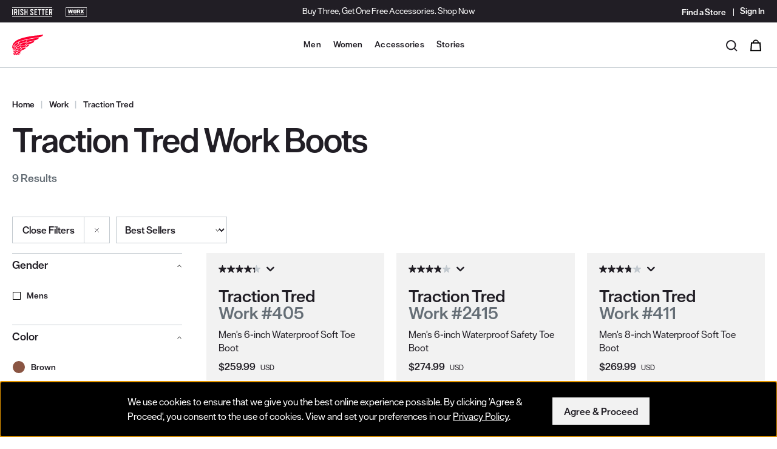

--- FILE ---
content_type: text/html;charset=UTF-8
request_url: https://www.redwingshoes.com/work/traction-tred/?grid=true
body_size: 21249
content:
<!DOCTYPE html>
<html lang="en">
<head>




<script>
    (function() {
        window.dataLayer = window.dataLayer || [];
        
            
                window.dataLayer.push({"event":"page_view","page_location":"www.redwingshoes.com/work/traction-tred/","page_title":"Sites-RedWing-Site","page_referer":null,"session_id":"s--CAb1DoKkXEUcnnVImlgcrhZQkdNaqnEGP-q-1I-7YxQ3Zd6xbH7M1lh5xb5ZPfaqOUe7DdiVGLQqRbm2GRg==","logged_status":false,"pageType":"Search-Show"});
            
                window.dataLayer.push({"event":"view_search_results","search_term":"cgid=traction-tred&grid=true"});
            
        
    }());
</script>




















    <script src="https://js.volumental.com/sdk/v1/volumental.js" data-client-id="e4e24b01-01d6-4e4c-92e3-e60d5ae38fd2"></script>
<script src="https://cdnjs.cloudflare.com/ajax/libs/jquery/3.7.1/jquery.min.js" integrity="sha512-v2CJ7UaYy4JwqLDIrZUI/4hqeoQieOmAZNXBeQyjo21dadnwR+8ZaIJVT8EE2iyI61OV8e6M8PP2/4hpQINQ/g==" crossorigin="anonymous" referrerpolicy="no-referrer"></script>
                <script src="https://nexus.ensighten.com/rws/privacy_b2c/Bootstrap.js"></script>
                <script src="//cdn.bc0a.com/autopilot/f00000000310062/autopilot_sdk.js"></script>
                <script>
                $(document).ready(function () {
                               // ------------------ Shipping Pricing Updates for Registered Users ------------------
                function updateShippingPricing() {
                $("input[id*='shippingMethod-URG']").each(function() {
                $(this)
                .closest(".shipping-method-list-option")
                .next(".shipping-method-pricing")
                .html(`
                <span class="sr-only">Original price:</span>
                <span class="shipping-cost c-product-price__strike-through">
                $10.00
                </span>
                <span class="sr-only">Current price:</span>
                <span class="adjusted-shipping-cost">
                FREE
                </span>
                `);
                });
                }

                updateShippingPricing();

                $(".shipping-summary button").on("click", function() {
                if ($("div[data-customer-type='registered']").length > 0) {
                updateShippingPricing();
                }
                });

                // ------------------ Video Event Tracking ------------------
                var videoPlayedMilestones = {};
                var milestones = [10, 25, 50, 75]; // Declare once

                // Helper function to push dataLayer events
                function pushVideoEvent(eventType, video, videoTitle, videoSrc, videoProvider, milestone) {
                var visible = isElementInViewport(video);
                window.dataLayer = window.dataLayer || [];
                window.dataLayer.push({
                'event': eventType,
                'video_title': videoTitle,
                'video_url': videoSrc,
                'video_provider': videoProvider,
                'video_duration': video.duration,
                'video_current_time': video.currentTime,
                'video_percent': milestone || Math.floor((video.currentTime / video.duration) * 100),
                'visible': visible
                });
                }

                // Check if element is in viewport
                function isElementInViewport(el) {
                var rect = el.getBoundingClientRect();
                return (
                rect.top >= 0 &&
                rect.left >= 0 &&
                rect.bottom <= (window.innerHeight || document.documentElement.clientHeight) &&
                rect.right <= (window.innerWidth || document.documentElement.clientWidth)
                );
                }

                // Extract video title from URL
                function extractVideoTitle(videoSrc) {
                return videoSrc.split('/').pop().split('?')[0].replace(/\.[^/.]+$/, "");
                }

                function extractDomain(videoSrc) {
                // Ensure videoSrc is defined and is a valid URL starting with http or https
                if (videoSrc && (videoSrc.startsWith('http://') || videoSrc.startsWith('https://'))) {
                try {
                var url = new URL(videoSrc);
                return url.hostname;
                } catch (e) {
                console.error("Invalid URL:", e);
                }
                } else {
                console.error("Invalid videoSrc: Not a valid URL format", videoSrc);
                }
                return 'Unknown provider'; // Return default value if videoSrc is invalid
                }

                // Iterate over each video element
                $('video').each(function (index, video) {
                var $video = $(video);
                var videoSrc = $video.find('source').attr('src') || 'Unknown source';
                var videoTitle = extractVideoTitle(videoSrc);
                var videoProvider = extractDomain(videoSrc);

                videoPlayedMilestones[videoTitle] = {};

                // Play event
                $(video).on('play', function () {
                pushVideoEvent('video_start', video, videoTitle, videoSrc, videoProvider);
                });

                // Pause event
                $(video).on('pause', function () {
                pushVideoEvent('video_pause', video, videoTitle, videoSrc, videoProvider);
                });

                // Ended event
                $(video).on('ended', function () {
                pushVideoEvent('video_complete', video, videoTitle, videoSrc, videoProvider, 100);
                });

                // Track milestones at specific video progress
                $(video).on('timeupdate', function () {
                var percentage = Math.floor((video.currentTime / video.duration) * 100);
                milestones.forEach(function (milestone) {
                if (percentage >= milestone && !videoPlayedMilestones[videoTitle][milestone]) {
                videoPlayedMilestones[videoTitle][milestone] = true;
                pushVideoEvent('video_progress', video, videoTitle, videoSrc, videoProvider, milestone);
                }
                });
                });
                });
                });
                </script>



<script>(function(w,d,s,l,i){w[l]=w[l]||[];w[l].push({'gtm.start':
new Date().getTime(),event:'gtm.js'});var f=d.getElementsByTagName(s)[0],
j=d.createElement(s),dl=l!='dataLayer'?'&l='+l:'';j.async=true;j.src=
'https://www.googletagmanager.com/gtm.js?id='+i+dl;f.parentNode.insertBefore(j,f);
})(window,document,'script','dataLayer','GTM-M9N3WNB');</script>


















<script>//common/scripts.isml</script>
<script defer type="text/javascript" src="/on/demandware.static/Sites-RedWing-Site/-/en_US/v1766179926647/js/main.js"></script>

    
        <script defer type="text/javascript" src="/on/demandware.static/Sites-RedWing-Site/-/en_US/v1766179926647/js/search.js"
            
            >
        </script>
    




    



	<script async type="text/javascript" src="//apps.bazaarvoice.com/deployments/redwingheritage/main_site/production/en_US/bv.js"></script>





<meta charset=UTF-8>

<meta http-equiv="x-ua-compatible" content="ie=edge">

<meta name="viewport" content="width=device-width, initial-scale=1">



<title>Traction Tred | Work | Red Wing</title>















<meta name="description" content=" | Red Wing">
<meta name="keywords" content="Red Wing Shoes"/>

    
        <meta name="robots" content="index, follow">
    



    <link rel="canonical" href="https://www.redwingshoes.com/work/traction-tred/">



<link rel="icon" type="image/png" href="/on/demandware.static/Sites-RedWing-Site/-/default/dw461ca998/images/favicons/favicon-196x196.png" sizes="196x196" />
<link rel="icon" type="image/png" href="/on/demandware.static/Sites-RedWing-Site/-/default/dwa68786b0/images/favicons/favicon-96x96.png" sizes="96x96" />
<link rel="icon" type="image/png" href="/on/demandware.static/Sites-RedWing-Site/-/default/dw1c3662d3/images/favicons/favicon-32x32.png" sizes="32x32" />
<link rel="icon" type="image/png" href="/on/demandware.static/Sites-RedWing-Site/-/default/dw0553a6d6/images/favicons/favicon-16x16.png" sizes="16x16" />
<link rel="icon" type="image/png" href="/on/demandware.static/Sites-RedWing-Site/-/default/dw9b64b270/images/favicons/favicon-128.png" sizes="128x128" />

<link rel="apple-touch-icon" type="image/png" href="/on/demandware.static/Sites-RedWing-Site/-/default/dw5de3a1bc/images/apple-icon-180x180.png" sizes="180x180">

<link rel="stylesheet" href="/on/demandware.static/Sites-RedWing-Site/-/en_US/v1766179926647/css/global.css" />

    <link rel="stylesheet" href="/on/demandware.static/Sites-RedWing-Site/-/en_US/v1766179926647/css/search.css"  />



    <meta name="google-site-verification" content="XSlNPKJKn4l6yIbfAGlrG6dX7TUde61MLGdCQDq7vQI" />



<!-- additional header -->




<link rel="canonical" href="/work/traction-tred/"/>

<script type="text/javascript">//<!--
/* <![CDATA[ (head-active_data.js) */
var dw = (window.dw || {});
dw.ac = {
    _analytics: null,
    _events: [],
    _category: "",
    _searchData: "",
    _anact: "",
    _anact_nohit_tag: "",
    _analytics_enabled: "true",
    _timeZone: "US/Central",
    _capture: function(configs) {
        if (Object.prototype.toString.call(configs) === "[object Array]") {
            configs.forEach(captureObject);
            return;
        }
        dw.ac._events.push(configs);
    },
	capture: function() { 
		dw.ac._capture(arguments);
		// send to CQ as well:
		if (window.CQuotient) {
			window.CQuotient.trackEventsFromAC(arguments);
		}
	},
    EV_PRD_SEARCHHIT: "searchhit",
    EV_PRD_DETAIL: "detail",
    EV_PRD_RECOMMENDATION: "recommendation",
    EV_PRD_SETPRODUCT: "setproduct",
    applyContext: function(context) {
        if (typeof context === "object" && context.hasOwnProperty("category")) {
        	dw.ac._category = context.category;
        }
        if (typeof context === "object" && context.hasOwnProperty("searchData")) {
        	dw.ac._searchData = context.searchData;
        }
    },
    setDWAnalytics: function(analytics) {
        dw.ac._analytics = analytics;
    },
    eventsIsEmpty: function() {
        return 0 == dw.ac._events.length;
    }
};
/* ]]> */
// -->
</script>
<script type="text/javascript">//<!--
/* <![CDATA[ (head-cquotient.js) */
var CQuotient = window.CQuotient = {};
CQuotient.clientId = 'bckf-RedWing';
CQuotient.realm = 'BCKF';
CQuotient.siteId = 'RedWing';
CQuotient.instanceType = 'prd';
CQuotient.locale = 'en_US';
CQuotient.fbPixelId = '__UNKNOWN__';
CQuotient.activities = [];
CQuotient.cqcid='';
CQuotient.cquid='';
CQuotient.cqeid='';
CQuotient.cqlid='';
CQuotient.apiHost='api.cquotient.com';
/* Turn this on to test against Staging Einstein */
/* CQuotient.useTest= true; */
CQuotient.useTest = ('true' === 'false');
CQuotient.initFromCookies = function () {
	var ca = document.cookie.split(';');
	for(var i=0;i < ca.length;i++) {
	  var c = ca[i];
	  while (c.charAt(0)==' ') c = c.substring(1,c.length);
	  if (c.indexOf('cqcid=') == 0) {
		CQuotient.cqcid=c.substring('cqcid='.length,c.length);
	  } else if (c.indexOf('cquid=') == 0) {
		  var value = c.substring('cquid='.length,c.length);
		  if (value) {
		  	var split_value = value.split("|", 3);
		  	if (split_value.length > 0) {
			  CQuotient.cquid=split_value[0];
		  	}
		  	if (split_value.length > 1) {
			  CQuotient.cqeid=split_value[1];
		  	}
		  	if (split_value.length > 2) {
			  CQuotient.cqlid=split_value[2];
		  	}
		  }
	  }
	}
}
CQuotient.getCQCookieId = function () {
	if(window.CQuotient.cqcid == '')
		window.CQuotient.initFromCookies();
	return window.CQuotient.cqcid;
};
CQuotient.getCQUserId = function () {
	if(window.CQuotient.cquid == '')
		window.CQuotient.initFromCookies();
	return window.CQuotient.cquid;
};
CQuotient.getCQHashedEmail = function () {
	if(window.CQuotient.cqeid == '')
		window.CQuotient.initFromCookies();
	return window.CQuotient.cqeid;
};
CQuotient.getCQHashedLogin = function () {
	if(window.CQuotient.cqlid == '')
		window.CQuotient.initFromCookies();
	return window.CQuotient.cqlid;
};
CQuotient.trackEventsFromAC = function (/* Object or Array */ events) {
try {
	if (Object.prototype.toString.call(events) === "[object Array]") {
		events.forEach(_trackASingleCQEvent);
	} else {
		CQuotient._trackASingleCQEvent(events);
	}
} catch(err) {}
};
CQuotient._trackASingleCQEvent = function ( /* Object */ event) {
	if (event && event.id) {
		if (event.type === dw.ac.EV_PRD_DETAIL) {
			CQuotient.trackViewProduct( {id:'', alt_id: event.id, type: 'raw_sku'} );
		} // not handling the other dw.ac.* events currently
	}
};
CQuotient.trackViewProduct = function(/* Object */ cqParamData){
	var cq_params = {};
	cq_params.cookieId = CQuotient.getCQCookieId();
	cq_params.userId = CQuotient.getCQUserId();
	cq_params.emailId = CQuotient.getCQHashedEmail();
	cq_params.loginId = CQuotient.getCQHashedLogin();
	cq_params.product = cqParamData.product;
	cq_params.realm = cqParamData.realm;
	cq_params.siteId = cqParamData.siteId;
	cq_params.instanceType = cqParamData.instanceType;
	cq_params.locale = CQuotient.locale;
	
	if(CQuotient.sendActivity) {
		CQuotient.sendActivity(CQuotient.clientId, 'viewProduct', cq_params);
	} else {
		CQuotient.activities.push({activityType: 'viewProduct', parameters: cq_params});
	}
};
/* ]]> */
// -->
</script>



</head>
<body>

<div class="page" data-action="Search-Show" data-querystring="cgid=traction-tred&amp;grid=true" >







<div class="st-global-header__wrapper js-global-header">
    <div id="skipNav">
    <a href="#maincontent" class="skip" aria-label="Skip to main content">
        Skip to main content
    </a>
    <a id="skiptoFooter" href="#footercontent" class="skip" aria-label="Skip to footer content">
        Skip to footer content
    </a>
    
        <a href="/policy/accessibility-policy.html" class="skip" aria-label="Skip to accessibility statement">
            Skip to accessibility statement
        </a>
    
</div>


    <div class="st-global-header__banner">
        

<div class="single-component-page" id="header-promo">


    <link rel="stylesheet" href="/on/demandware.static/Sites-RedWing-Site/-/en_US/v1766179926647/css/experience/components/redwingComponents/components.header-promo.css" />





<div class="experience-region experience-main"><div class="experience-component experience-redwingComponents-headerPromo">
    
        <div class="js-top-bar c-header-promo c-header-promo--theme-primary c-header-promo--display-sitewide s-header-promo" role="region" aria-label="Promotion">
            <div class="container text-center">
                <div class="position-relative">
                    
                    
                        <a class="c-header-promo__link" href="https://www.redwingshoes.com/accessories/?grid=true" >
                            Buy Three, Get One Free Accessories. Shop Now
                        </a>
                    
                    <button type="button" class="c-header-promo__close c-button--transparent close" aria-label="Close header banner">
                        








<svg class="c-icon-close-light" aria-hidden="true">
    <use class="" xlink:href="/on/demandware.static/Sites-RedWing-Site/-/default/dwff9db93a/svg/symbols.svg#svg-close-light"></use>
    
</svg>


                    </button>
                </div>
            </div>
        </div>
    
    

</div></div>



</div>

    </div>

    <header class="st-global-header js-global-header-wrapper">
        <div class="st-global-header__top js-header-promo-bar">

            <div class="container">
                <div class="row">
                    <div class="col-4">
                        <div class="st-global-header__brand-navigation s-brand-navigation d-none d-lg-block">
                            
    
    <div class="content-asset"><!-- dwMarker="content" dwContentID="a1503ce14ceeca147ff5773dfe" -->
        <ul class="list-unstyled mb-0 d-flex">
	<li><a href="https://www.irishsetterboots.com/?utm_source=RW&amp;utm_medium=Top_Nav_Click" target="_blank" title="Go to Irish Setter Boots"><img alt="Irish Setter Boots Brand Logo" src="https://www.redwingshoes.com/on/demandware.static/-/Library-Sites-UnifiedRedWingSharedLibrary/default/dwff6a5c28/brands/irish-setter-logo.svg" title="" /> </a></li>
	<li><a href="/worx/?utm_source=RW&amp;utm_medium=Top_Nav_Click" title="View Worx Boots"><img alt="Worx Brand Logo" src="https://www.redwingshoes.com/on/demandware.static/-/Library-Sites-UnifiedRedWingSharedLibrary/default/dw788814a2/brands/worx-logo.svg" /> </a></li>
</ul>
    </div> <!-- End content-asset -->



                        </div>
                    </div>
                    <div class="col-4 offset-4 align-self-center d-flex justify-content-end">
                        <div class="d-none d-lg-flex">
    <div>
        <ul class="c-navigation-secondary list-unstyled d-flex align-items-center mb-0">
            <li class="c-navigation-secondary__nav-item">
                <a class="c-navigation-secondary__nav-link hidden-md-down"
                title="Find a Store"
                href="/stores"
                data-qa="header-store-locator-link"
                aria-label="Find a Store">
                    <span>Find a Store</span>
                </a>
            </li>
            <li class="c-navigation-secondary__nav-item navbar-header">
                
    <div class="user hidden-md-down">
        <a class="c-account-dropdown__header-link" href="https://www.redwingshoes.com/login" data-qa="header-signin-link" aria-label="Sign in to your account" title="Sign in to your account">
            <span class="c-account-dropdown__header-link__text">Sign In</span>
        </a>
    </div>


            </li>
        </ul>
    </div>
</div>

                    </div>
                </div>
            </div>
        </div>
        <div class="st-global-header__bottom js-menu-header-bar">
            <div class="header container">
                <div class="row">
                    <div class="st-global-header__inner col-12">
                        <a class="brand st-global-header__logo-container" href="/" data-qa="header-home-link" title="Red Wing Shoes Home">
    <img class="st-global-header__logo" src="/on/demandware.static/Sites-RedWing-Site/-/default/dw9b8f253f/images/redwing-logo.svg"
        alt="Red Wing Shoes" />
</a>

                        














<div class="d-flex">
    
    <button class="js-navbar-toggler navbar-toggler d-lg-none" type="button" aria-label="Open mobile navigation">
        <span class="sr-only">Menu Open</span>
        <div class="c-mobile-nav-toggle">
            <span class="c-mobile-nav-toggle__bar"></span>
        </div>
    </button>

    <div class="js-main-menu st-global-header__navigation-primary s-navigation-primary main-menu navbar-toggleable-md menu-toggleable-left multilevel-dropdown" id="sg-navbar-collapse">
        

        





















<nav class="c-navigation-global__navbar navbar navbar-expand-lg col-12" aria-label="Main">
    <div class="js-close-menu close-menu clearfix d-lg-none">
        <button class="btn btn-link close-button c-navigation-global__mobile-button-traverse c-navigation-global__mobile-button-traverse--close" aria-label="Close Menu">
            Close
        </button>
    </div>
    <div class="menu-group">
        <ul class="c-navigation-global__navbar__nav nav navbar-nav">
            
                
                    
                    
                        <li class="js-nav-item c-navigation-global__item nav-item has-subnav">
                            <div class="c-navigation-global__triggers">
                                <a href="/mens/" id="men-label" class="d-none d-lg-block c-navigation-global__link nav-link top-category" data-toggle="dropdown">
                                    Men
                                </a>
                                <button class="c-navigation-global__megamenu-toggle js-toggle-nav-button toggle-button js-nav-item has-subnav nav-link top-category" aria-expanded="false" aria-controls="men-megamenu">
                                    <svg class="d-lg-block d-none" width="12" height="10" viewBox="0 0 32 32" fill="#000000">
                                        <path
                                            d="M16.046 21.647a.974.974 0 01-.588-.197L3.12 12.153a.98.98 0 011.177-1.562l11.75 8.854 11.748-8.854a.978.978 0 011.178 1.562L16.635 21.45a.974.974 0 01-.589.197"
                                        >
                                        </path>
                                    </svg>
                                    <span class="c-navigation-global__link d-lg-none">
                                         Men
                                        <span class="sr-only">
                                            Menu
                                        </span>
                                    </span>
                                </button>
                            </div>
                            
                            <div class="c-megamenu dropdown-menu" role="region" aria-hidden="true" aria-labelledby="men-label" id="men-megamenu">
                                <div class="c-megamenu__container">
                                    <div class="d-lg-flex justify-content-center">
                                        
                                        <button class="c-megamenu__sublevel-close-button d-none d-lg-block">
                                            X
                                            <span class="sr-only">
                                                Close Men menu
                                            </span>
                                        </button>
                                        

<div class="back d-lg-none">
    <button class="btn btn-link c-navigation-global__mobile-button-traverse c-navigation-global__mobile-button-traverse--back" aria-label="Back to main menu from Men">
        Back
    </button>
</div>
<h2 class="js-submenu-heading c-navigation-global__level-2__heading d-lg-none">
    <a class="c-navigation-global__level-2__heading__link" href="/mens/">
        Men
    </a>
</h2>

    
        <div class="c-megamenu__section">
            <h2 class="c-megamenu__heading" id="mens-work-heading">
                Work
            </h3>
            
            
<ul class="c-navigation-global__level-3 list-unstyled" id="mens-work-menu" aria-labelledby="mens-work-heading">
    <li class="c-navigation-global__level-3__item">
        <a class="js-nav-link c-navigation-global__level-3__link" href="/mens/work/" id="mens-work">
            Shop All Work
        </a>
    </li>
    
        <li class="c-navigation-global__level-3__item">
            <a class="js-nav-link c-navigation-global__level-3__link" href="/mens/work/boots/" id="mens-work-boots">
                Boots
            </a>
        </li>
    
        <li class="c-navigation-global__level-3__item">
            <a class="js-nav-link c-navigation-global__level-3__link" href="/mens/work/shoes/" id="mens-work-shoes">
                Shoes
            </a>
        </li>
    
        <li class="c-navigation-global__level-3__item">
            <a class="js-nav-link c-navigation-global__level-3__link" href="/mens/work/safety-toe/" id="mens-safety-toe">
                Safety Toe
            </a>
        </li>
    
        <li class="c-navigation-global__level-3__item">
            <a class="js-nav-link c-navigation-global__level-3__link" href="/mens/work/soft-toe/" id="mens-soft-toe">
                Soft Toe
            </a>
        </li>
    
        <li class="c-navigation-global__level-3__item">
            <a class="js-nav-link c-navigation-global__level-3__link" href="/mens/work/waterproof/" id="mens-waterproof">
                Waterproof
            </a>
        </li>
    
        <li class="c-navigation-global__level-3__item">
            <a class="js-nav-link c-navigation-global__level-3__link" href="/mens/work/csa-canada/" id="mens-csa-canada">
                CSA - Canada
            </a>
        </li>
    
    
        <li class="c-navigation-global__level-3__item"><a class="js-nav-link c-navigation-global__level-3__link" href="https://www.redwingshoes.com/worx/?prefn1=Gender&amp;prefv1=Mens&amp;grid=true"> Worx</a></li>
<li class="c-navigation-global__level-3__item"><a class="js-nav-link c-navigation-global__level-3__link" href="https://www.redwingshoes.com/work/">Explore All Work</a></li>
    
</ul>


        </div>
        
    

    
        <div class="c-megamenu__section">
            <h2 class="c-megamenu__heading" id="mens-heritage-heading">
                Heritage
            </h3>
            
            
<ul class="c-navigation-global__level-3 list-unstyled" id="mens-heritage-menu" aria-labelledby="mens-heritage-heading">
    <li class="c-navigation-global__level-3__item">
        <a class="js-nav-link c-navigation-global__level-3__link" href="/mens/heritage/" id="mens-heritage">
            Shop All Heritage
        </a>
    </li>
    
        <li class="c-navigation-global__level-3__item">
            <a class="js-nav-link c-navigation-global__level-3__link" href="/mens/heritage/iron-ranger/" id="mens-iron-ranger">
                Iron Ranger
            </a>
        </li>
    
        <li class="c-navigation-global__level-3__item">
            <a class="js-nav-link c-navigation-global__level-3__link" href="/mens/heritage/classic-moc/" id="mens-classic-moc">
                Classic Moc
            </a>
        </li>
    
        <li class="c-navigation-global__level-3__item">
            <a class="js-nav-link c-navigation-global__level-3__link" href="/mens/heritage/classic-chelsea/" id="mens-classic-chelsea">
                Classic Chelsea
            </a>
        </li>
    
    
        <li class="c-navigation-global__level-3__item"><a class="js-nav-link c-navigation-global__level-3__link" href="https://www.redwingshoes.com/heritage/">Explore All Heritage</a></li>
    
</ul>


        </div>
        
    


    <div class="c-megamenu__section">
        

<div class="single-component-page" id="nav-featured-menu-men">






<div class="experience-region experience-main"><div class="experience-component experience-redwingComponents-featuredNavigationMenu"><h2 class="c-megamenu__heading" id="featured-heading">Trending</h2>

    <ul class="c-navigation-global__level-3 list-unstyled" id="featured-menu" aria-labelledby="featured-heading">
        
            <li class="c-navigation-global__level-3__item">
                <a class="c-navigation-global__level-3__link" href="https://www.redwingshoes.com/footwear-finder">
                    Footwear Finder
                </a>
            </li>
        
        
            <li class="c-navigation-global__level-3__item">
                
                    <a class="c-navigation-global__level-3__link" href="https://www.redwingshoes.com/heritage/best-sellers/?prefn1=Gender&amp;prefv1=Mens&amp;grid=true">
                
                    Heritage Best Sellers
                </a>
            </li>
        
            <li class="c-navigation-global__level-3__item">
                
                    <a class="c-navigation-global__level-3__link" href="/work/boa/">
                
                    BOA&reg; Collection
                </a>
            </li>
        
            <li class="c-navigation-global__level-3__item">
                
                    <a class="c-navigation-global__level-3__link" href="/work/lightweight/">
                
                    Lightweight Collection
                </a>
            </li>
        
            <li class="c-navigation-global__level-3__item">
                
                    <a class="c-navigation-global__level-3__link" href="/work/traction-tred-lite/">
                
                    Traction Tred Lite
                </a>
            </li>
        
            <li class="c-navigation-global__level-3__item">
                
                    <a class="c-navigation-global__level-3__link" href="/work/truguard-lite/">
                
                    TruGuard Lite
                </a>
            </li>
        
            <li class="c-navigation-global__level-3__item">
                
                    <a class="c-navigation-global__level-3__link" href="/work/rioflex/">
                
                    Rio Flex
                </a>
            </li>
        
            <li class="c-navigation-global__level-3__item">
                
                    <a class="c-navigation-global__level-3__link" href="/gift-ideas/">
                
                    Gift Ideas
                </a>
            </li>
        
    </ul>


</div></div>



</div>

    </div>


                                        
                                        
                                            <div class="c-megamenu__marketing-tile">
                                                

<div class="single-component-page" id="nav-tile-men">


    <link rel="stylesheet" href="/on/demandware.static/Sites-RedWing-Site/-/en_US/v1766179926647/css/experience/components/redwingComponents/components.navigation-marketing-tile.css" />





<div class="experience-region experience-main"><div class="experience-component experience-redwingComponents-navigationMarketingTile"><div class="c-navigation-marketing-tile">
    
        <h2 class="c-navigation-marketing-tile__heading">
           Buy Three, Get One Free Accessories
        </h2>
    
    
        <h3 class="c-navigation-marketing-tile__subheading">
            Gifts made to the highest standards
        </h3>
    
    
        <a class="c-navigation-marketing-tile__cta" href="https://www.redwingshoes.com/accessories/?grid=true"
           >
            Shop Now
        </a>
    
    
        <img srcset="https://embed.widencdn.net/img/redwing/itscorlvwp/454px@2x/rw_mm_men_kt_1130.webp 2x"
            src="https://embed.widencdn.net/img/redwing/itscorlvwp/454px/rw_mm_men_kt_1130.webp"
            alt=""
            class="c-navigation-marketing-tile__image" />
    
</div>
</div></div>



</div>

                                            </div>
                                        
                                    </div>
                                </div>
                            </div>
                        </li>
                    
                
                    
                    
                        <li class="js-nav-item c-navigation-global__item nav-item has-subnav">
                            <div class="c-navigation-global__triggers">
                                <a href="/womens/" id="women-label" class="d-none d-lg-block c-navigation-global__link nav-link top-category" data-toggle="dropdown">
                                    Women
                                </a>
                                <button class="c-navigation-global__megamenu-toggle js-toggle-nav-button toggle-button js-nav-item has-subnav nav-link top-category" aria-expanded="false" aria-controls="women-megamenu">
                                    <svg class="d-lg-block d-none" width="12" height="10" viewBox="0 0 32 32" fill="#000000">
                                        <path
                                            d="M16.046 21.647a.974.974 0 01-.588-.197L3.12 12.153a.98.98 0 011.177-1.562l11.75 8.854 11.748-8.854a.978.978 0 011.178 1.562L16.635 21.45a.974.974 0 01-.589.197"
                                        >
                                        </path>
                                    </svg>
                                    <span class="c-navigation-global__link d-lg-none">
                                         Women
                                        <span class="sr-only">
                                            Menu
                                        </span>
                                    </span>
                                </button>
                            </div>
                            
                            <div class="c-megamenu dropdown-menu" role="region" aria-hidden="true" aria-labelledby="women-label" id="women-megamenu">
                                <div class="c-megamenu__container">
                                    <div class="d-lg-flex justify-content-center">
                                        
                                        <button class="c-megamenu__sublevel-close-button d-none d-lg-block">
                                            X
                                            <span class="sr-only">
                                                Close Women menu
                                            </span>
                                        </button>
                                        

<div class="back d-lg-none">
    <button class="btn btn-link c-navigation-global__mobile-button-traverse c-navigation-global__mobile-button-traverse--back" aria-label="Back to main menu from Women">
        Back
    </button>
</div>
<h2 class="js-submenu-heading c-navigation-global__level-2__heading d-lg-none">
    <a class="c-navigation-global__level-2__heading__link" href="/womens/">
        Women
    </a>
</h2>

    
        <div class="c-megamenu__section">
            <h2 class="c-megamenu__heading" id="womens-work-heading">
                Work
            </h3>
            
            
<ul class="c-navigation-global__level-3 list-unstyled" id="womens-work-menu" aria-labelledby="womens-work-heading">
    <li class="c-navigation-global__level-3__item">
        <a class="js-nav-link c-navigation-global__level-3__link" href="/womens/work/" id="womens-work">
            Shop All Work
        </a>
    </li>
    
        <li class="c-navigation-global__level-3__item">
            <a class="js-nav-link c-navigation-global__level-3__link" href="/womens/work/boots/" id="womens-work-boots">
                Boots
            </a>
        </li>
    
        <li class="c-navigation-global__level-3__item">
            <a class="js-nav-link c-navigation-global__level-3__link" href="/womens/work/shoes/" id="womens-work-shoes">
                Shoes
            </a>
        </li>
    
        <li class="c-navigation-global__level-3__item">
            <a class="js-nav-link c-navigation-global__level-3__link" href="/womens/work/safety-toe/" id="womens-safety-toe">
                Safety Toe
            </a>
        </li>
    
        <li class="c-navigation-global__level-3__item">
            <a class="js-nav-link c-navigation-global__level-3__link" href="/womens/work/waterproof/" id="womens-waterproof">
                Waterproof
            </a>
        </li>
    
        <li class="c-navigation-global__level-3__item">
            <a class="js-nav-link c-navigation-global__level-3__link" href="/womens/work/csa-canada/" id="womens-csa-canada">
                CSA - Canada
            </a>
        </li>
    
    
        <li class="c-navigation-global__level-3__item"><a class="js-nav-link c-navigation-global__level-3__link" href="https://www.redwingshoes.com/worx/?prefn1=Gender&amp;prefv1=Womens&amp;grid=true"> Worx</a></li>
<li class="c-navigation-global__level-3__item"><a class="js-nav-link c-navigation-global__level-3__link" href="https://www.redwingshoes.com/work/">Explore All Work</a></li>
    
</ul>


        </div>
        
    

    
        <div class="c-megamenu__section">
            <h2 class="c-megamenu__heading" id="womens-heritage-heading">
                Heritage
            </h3>
            
            
<ul class="c-navigation-global__level-3 list-unstyled" id="womens-heritage-menu" aria-labelledby="womens-heritage-heading">
    <li class="c-navigation-global__level-3__item">
        <a class="js-nav-link c-navigation-global__level-3__link" href="/womens/heritage/" id="womens-heritage">
            Shop All Heritage
        </a>
    </li>
    
        <li class="c-navigation-global__level-3__item">
            <a class="js-nav-link c-navigation-global__level-3__link" href="/womens/heritage/classic-moc/" id="womens-classic-moc">
                Classic Moc
            </a>
        </li>
    
        <li class="c-navigation-global__level-3__item">
            <a class="js-nav-link c-navigation-global__level-3__link" href="/womens/heritage/iron-ranger/" id="womens-iron-ranger">
                Iron Ranger
            </a>
        </li>
    
        <li class="c-navigation-global__level-3__item">
            <a class="js-nav-link c-navigation-global__level-3__link" href="/womens/heritage/clara/" id="womens-clara">
                Clara
            </a>
        </li>
    
    
        <li class="c-navigation-global__level-3__item"><a class="js-nav-link c-navigation-global__level-3__link" href="https://www.redwingshoes.com/heritage/">Explore All Heritage</a></li>
    
</ul>


        </div>
        
    


    <div class="c-megamenu__section">
        

<div class="single-component-page" id="nav-featured-menu-women">






<div class="experience-region experience-main"><div class="experience-component experience-redwingComponents-featuredNavigationMenu"><h2 class="c-megamenu__heading" id="featured-heading">Trending</h2>

    <ul class="c-navigation-global__level-3 list-unstyled" id="featured-menu" aria-labelledby="featured-heading">
        
            <li class="c-navigation-global__level-3__item">
                <a class="c-navigation-global__level-3__link" href="https://www.redwingshoes.com/footwear-finder">
                    Footwear Finder
                </a>
            </li>
        
        
            <li class="c-navigation-global__level-3__item">
                
                    <a class="c-navigation-global__level-3__link" href="https://www.redwingshoes.com/heritage/best-sellers/?prefn1=Gender&amp;prefv1=Womens&amp;start=0&amp;sz=24&amp;grid=true">
                
                    Heritage Best Sellers
                </a>
            </li>
        
            <li class="c-navigation-global__level-3__item">
                
                    <a class="c-navigation-global__level-3__link" href="/work/boa/">
                
                    BOA&reg; Collection
                </a>
            </li>
        
            <li class="c-navigation-global__level-3__item">
                
                    <a class="c-navigation-global__level-3__link" href="/work/lightweight/">
                
                    Lightweight Collection
                </a>
            </li>
        
            <li class="c-navigation-global__level-3__item">
                
                    <a class="c-navigation-global__level-3__link" href="/work/traction-tred-lite/">
                
                    Traction Tred Lite
                </a>
            </li>
        
            <li class="c-navigation-global__level-3__item">
                
                    <a class="c-navigation-global__level-3__link" href="/work/apex/">
                
                    Apex
                </a>
            </li>
        
            <li class="c-navigation-global__level-3__item">
                
                    <a class="c-navigation-global__level-3__link" href="/work/ecolite/">
                
                    EcoLite
                </a>
            </li>
        
            <li class="c-navigation-global__level-3__item">
                
                    <a class="c-navigation-global__level-3__link" href="/gift-ideas/">
                
                    Gift Ideas
                </a>
            </li>
        
    </ul>


</div></div>



</div>

    </div>


                                        
                                        
                                            <div class="c-megamenu__marketing-tile">
                                                

<div class="single-component-page" id="nav-tile-women">


    <link rel="stylesheet" href="/on/demandware.static/Sites-RedWing-Site/-/en_US/v1766179926647/css/experience/components/redwingComponents/components.navigation-marketing-tile.css" />





<div class="experience-region experience-main"><div class="experience-component experience-redwingComponents-navigationMarketingTile"><div class="c-navigation-marketing-tile">
    
        <h2 class="c-navigation-marketing-tile__heading">
           Buy Three, Get One Free Accessories
        </h2>
    
    
        <h3 class="c-navigation-marketing-tile__subheading">
            Gifts made to the highest standards
        </h3>
    
    
        <a class="c-navigation-marketing-tile__cta" href="https://www.redwingshoes.com/accessories/?grid=true"
           >
            Shop Now
        </a>
    
    
        <img srcset="https://embed.widencdn.net/img/redwing/plyctib84g/454px@2x/rw_mm_women_kt_1130.webp 2x"
            src="https://embed.widencdn.net/img/redwing/plyctib84g/454px/rw_mm_women_kt_1130.webp"
            alt=""
            class="c-navigation-marketing-tile__image" />
    
</div>
</div></div>



</div>

                                            </div>
                                        
                                    </div>
                                </div>
                            </div>
                        </li>
                    
                
                    
                    
                        <li class="js-nav-item c-navigation-global__item nav-item has-subnav">
                            <div class="c-navigation-global__triggers">
                                <a href="/accessories/" id="accessories-label" class="d-none d-lg-block c-navigation-global__link nav-link top-category" data-toggle="dropdown">
                                    Accessories
                                </a>
                                <button class="c-navigation-global__megamenu-toggle js-toggle-nav-button toggle-button js-nav-item has-subnav nav-link top-category" aria-expanded="false" aria-controls="accessories-megamenu">
                                    <svg class="d-lg-block d-none" width="12" height="10" viewBox="0 0 32 32" fill="#000000">
                                        <path
                                            d="M16.046 21.647a.974.974 0 01-.588-.197L3.12 12.153a.98.98 0 011.177-1.562l11.75 8.854 11.748-8.854a.978.978 0 011.178 1.562L16.635 21.45a.974.974 0 01-.589.197"
                                        >
                                        </path>
                                    </svg>
                                    <span class="c-navigation-global__link d-lg-none">
                                         Accessories
                                        <span class="sr-only">
                                            Menu
                                        </span>
                                    </span>
                                </button>
                            </div>
                            
                            <div class="c-megamenu dropdown-menu" role="region" aria-hidden="true" aria-labelledby="accessories-label" id="accessories-megamenu">
                                <div class="c-megamenu__container">
                                    <div class="d-lg-flex justify-content-center">
                                        
                                        <button class="c-megamenu__sublevel-close-button d-none d-lg-block">
                                            X
                                            <span class="sr-only">
                                                Close Accessories menu
                                            </span>
                                        </button>
                                        

<div class="back d-lg-none">
    <button class="btn btn-link c-navigation-global__mobile-button-traverse c-navigation-global__mobile-button-traverse--back" aria-label="Back to main menu from Accessories">
        Back
    </button>
</div>
<h2 class="js-submenu-heading c-navigation-global__level-2__heading d-lg-none">
    <a class="c-navigation-global__level-2__heading__link" href="/accessories/">
        Accessories
    </a>
</h2>

    
        <div class="c-megamenu__section">
            <h2 class="c-megamenu__heading" id="essentials-heading">
                Essentials
            </h3>
            
            
<ul class="c-navigation-global__level-3 list-unstyled" id="essentials-menu" aria-labelledby="essentials-heading">
    <li class="c-navigation-global__level-3__item">
        <a class="js-nav-link c-navigation-global__level-3__link" href="/accessories/essentials/" id="essentials">
            Shop All Essentials
        </a>
    </li>
    
        <li class="c-navigation-global__level-3__item">
            <a class="js-nav-link c-navigation-global__level-3__link" href="/accessories/essentials/apparel/" id="apparel">
                Apparel
            </a>
        </li>
    
        <li class="c-navigation-global__level-3__item">
            <a class="js-nav-link c-navigation-global__level-3__link" href="/accessories/essentials/insoles/" id="insoles">
                Insoles
            </a>
        </li>
    
        <li class="c-navigation-global__level-3__item">
            <a class="js-nav-link c-navigation-global__level-3__link" href="/accessories/essentials/socks/" id="socks">
                Socks
            </a>
        </li>
    
        <li class="c-navigation-global__level-3__item">
            <a class="js-nav-link c-navigation-global__level-3__link" href="/accessories/essentials/hats/" id="hats">
                Hats
            </a>
        </li>
    
        <li class="c-navigation-global__level-3__item">
            <a class="js-nav-link c-navigation-global__level-3__link" href="/accessories/essentials/work-gloves/" id="work-gloves">
                Work Gloves
            </a>
        </li>
    
        <li class="c-navigation-global__level-3__item">
            <a class="js-nav-link c-navigation-global__level-3__link" href="/accessories/essentials/safety-glasses/" id="safety-glasses">
                Safety Glasses
            </a>
        </li>
    
        <li class="c-navigation-global__level-3__item">
            <a class="js-nav-link c-navigation-global__level-3__link" href="/accessories/essentials/laces/" id="laces">
                Laces
            </a>
        </li>
    
    
</ul>


        </div>
        
    

    

    
        <div class="c-megamenu__section">
            <h2 class="c-megamenu__heading" id="leather-goods-heading">
                Leather Goods
            </h3>
            
            
<ul class="c-navigation-global__level-3 list-unstyled" id="leather-goods-menu" aria-labelledby="leather-goods-heading">
    <li class="c-navigation-global__level-3__item">
        <a class="js-nav-link c-navigation-global__level-3__link" href="/accessories/leather-goods/" id="leather-goods">
            Shop All Leather Goods
        </a>
    </li>
    
        <li class="c-navigation-global__level-3__item">
            <a class="js-nav-link c-navigation-global__level-3__link" href="/accessories/leathergoods/slippers/" id="slippers">
                Slippers
            </a>
        </li>
    
        <li class="c-navigation-global__level-3__item">
            <a class="js-nav-link c-navigation-global__level-3__link" href="/accessories/leathergoods/belts/" id="belts">
                Belts
            </a>
        </li>
    
        <li class="c-navigation-global__level-3__item">
            <a class="js-nav-link c-navigation-global__level-3__link" href="/accessories/leathergoods/gloves/" id="gloves">
                Gloves
            </a>
        </li>
    
    
</ul>


        </div>
        
    

    
        <div class="c-megamenu__section">
            <h2 class="c-megamenu__heading" id="shoe-care-heading">
                Shoe Care
            </h3>
            
            
<ul class="c-navigation-global__level-3 list-unstyled" id="shoe-care-menu" aria-labelledby="shoe-care-heading">
    <li class="c-navigation-global__level-3__item">
        <a class="js-nav-link c-navigation-global__level-3__link" href="/accessories/shoe-care/" id="shoe-care">
            Shop All Shoe Care
        </a>
    </li>
    
        <li class="c-navigation-global__level-3__item">
            <a class="js-nav-link c-navigation-global__level-3__link" href="/accessories/shoe-care/care-products/" id="care-products">
                Care Products
            </a>
        </li>
    
        <li class="c-navigation-global__level-3__item">
            <a class="js-nav-link c-navigation-global__level-3__link" href="/accessories/shoe-care/care-kits/" id="care-kits">
                Care Kits
            </a>
        </li>
    
    
        <li class="c-navigation-global__level-3__item"><a class="js-nav-link c-navigation-global__level-3__link" href="https://www.redwingshoes.com/care-guides.html">Care Guides</a></li>
    
</ul>


        </div>
        
    



                                        
                                        
                                            <div class="c-megamenu__marketing-tile">
                                                

<div class="single-component-page" id="nav-tile-accessories">


    <link rel="stylesheet" href="/on/demandware.static/Sites-RedWing-Site/-/en_US/v1766179926647/css/experience/components/redwingComponents/components.navigation-marketing-tile.css" />





<div class="experience-region experience-main"><div class="experience-component experience-redwingComponents-navigationMarketingTile"><div class="c-navigation-marketing-tile">
    
        <h2 class="c-navigation-marketing-tile__heading">
           Buy Three, Get One Free Accessories
        </h2>
    
    
        <h3 class="c-navigation-marketing-tile__subheading">
            Gifts made to the highest standards
        </h3>
    
    
        <a class="c-navigation-marketing-tile__cta" href="https://www.redwingshoes.com/accessories/?grid=true"
           >
            Shop Now
        </a>
    
    
        <img srcset="https://embed.widencdn.net/img/redwing/rza7i2thud/454px@2x/rw_accessories_mm_care_1128.webp 2x"
            src="https://embed.widencdn.net/img/redwing/rza7i2thud/454px/rw_accessories_mm_care_1128.webp"
            alt=""
            class="c-navigation-marketing-tile__image" />
    
</div>
</div></div>



</div>

                                            </div>
                                        
                                    </div>
                                </div>
                            </div>
                        </li>
                    
                
                    
                    
                        <li class="js-nav-item c-navigation-global__item nav-item has-subnav">
                            <div class="c-navigation-global__triggers">
                                <a href="/stories/" id="stories-label" class="d-none d-lg-block c-navigation-global__link nav-link top-category" data-toggle="dropdown">
                                    Stories
                                </a>
                                <button class="c-navigation-global__megamenu-toggle js-toggle-nav-button toggle-button js-nav-item has-subnav nav-link top-category" aria-expanded="false" aria-controls="stories-megamenu">
                                    <svg class="d-lg-block d-none" width="12" height="10" viewBox="0 0 32 32" fill="#000000">
                                        <path
                                            d="M16.046 21.647a.974.974 0 01-.588-.197L3.12 12.153a.98.98 0 011.177-1.562l11.75 8.854 11.748-8.854a.978.978 0 011.178 1.562L16.635 21.45a.974.974 0 01-.589.197"
                                        >
                                        </path>
                                    </svg>
                                    <span class="c-navigation-global__link d-lg-none">
                                         Stories
                                        <span class="sr-only">
                                            Menu
                                        </span>
                                    </span>
                                </button>
                            </div>
                            
                            <div class="c-megamenu dropdown-menu" role="region" aria-hidden="true" aria-labelledby="stories-label" id="stories-megamenu">
                                <div class="c-megamenu__container">
                                    <div class="d-lg-flex justify-content-center">
                                        
                                        <button class="c-megamenu__sublevel-close-button d-none d-lg-block">
                                            X
                                            <span class="sr-only">
                                                Close Stories menu
                                            </span>
                                        </button>
                                        

<div class="back d-lg-none">
    <button class="btn btn-link c-navigation-global__mobile-button-traverse c-navigation-global__mobile-button-traverse--back" aria-label="Back to main menu from Stories">
        Back
    </button>
</div>
<h2 class="js-submenu-heading c-navigation-global__level-2__heading d-lg-none">
    <a class="c-navigation-global__level-2__heading__link" href="/stories/">
        Stories
    </a>
</h2>

    
        <div class="c-megamenu__section c-megamenu__section--content">
            <a class="c-megamenu__section__link" href="/stories/about-us/">
                <h2 class="c-megamenu__heading" id="about-us-heading">
                    About Us
                </h2>
                
                    <div class="c-megamenu__content-image-wrapper">
                        <picture>
                            <img srcset="https://embed.widencdn.net/img/redwing/k40kgevlts/200px/Stories_MM_About.webp?position=c&amp;crop=no&amp;color=ffffffff&amp;quality=80&amp;u=qmqqbl 1x, https://embed.widencdn.net/img/redwing/k40kgevlts/200px@2x/Stories_MM_About.webp?position=c&amp;crop=no&amp;color=ffffffff&amp;quality=80&amp;u=qmqqbl 2x"
                                alt=""
                                class="c-megamenu__content-image"
                                src="https://embed.widencdn.net/img/redwing/k40kgevlts/200px/Stories_MM_About.webp?position=c&amp;crop=no&amp;color=ffffffff&amp;quality=80&amp;u=qmqqbl"/>
                        </picture>
                    </div>
                
            </a>
        </div>
        
    

    
        <div class="c-megamenu__section c-megamenu__section--content">
            <a class="c-megamenu__section__link" href="/stories/made-in-usa/">
                <h2 class="c-megamenu__heading" id="made-in-usa-heading">
                    Made in USA
                </h2>
                
                    <div class="c-megamenu__content-image-wrapper">
                        <picture>
                            <img srcset="https://embed.widencdn.net/img/redwing/h3dyoskxuk/200px/Stories_MM_MIUSA_1.webp?position=c&amp;crop=no&amp;color=ffffffff&amp;quality=80&amp;u=qmqqbl 1x, https://embed.widencdn.net/img/redwing/h3dyoskxuk/200px@2x/Stories_MM_MIUSA_1.webp?position=c&amp;crop=no&amp;color=ffffffff&amp;quality=80&amp;u=qmqqbl 2x"
                                alt=""
                                class="c-megamenu__content-image"
                                src="https://embed.widencdn.net/img/redwing/h3dyoskxuk/200px/Stories_MM_MIUSA_1.webp?position=c&amp;crop=no&amp;color=ffffffff&amp;quality=80&amp;u=qmqqbl"/>
                        </picture>
                    </div>
                
            </a>
        </div>
        
            <hr class="m-0 d-lg-none" />
        
    

    
        <div class="c-megamenu__section c-megamenu__section--content">
            <a class="c-megamenu__section__link" href="/stories/the-red-wing-way/">
                <h2 class="c-megamenu__heading" id="the-red-wing-way-heading">
                    The Red Wing Way
                </h2>
                
                    <div class="c-megamenu__content-image-wrapper">
                        <picture>
                            <img srcset="https://embed.widencdn.net/img/redwing/kadhixdgba/200px/Stories_MM_mthw.webp 1x, https://embed.widencdn.net/img/redwing/kadhixdgba/200px@2x/Stories_MM_mthw.webp 2x"
                                alt=""
                                class="c-megamenu__content-image"
                                src="https://embed.widencdn.net/img/redwing/kadhixdgba/200px/Stories_MM_mthw.webp"/>
                        </picture>
                    </div>
                
            </a>
        </div>
        
    

    
        <div class="c-megamenu__section c-megamenu__section--content">
            <a class="c-megamenu__section__link" href="/stories/120-year-capsule/">
                <h2 class="c-megamenu__heading" id="120-year-capsule-heading">
                    The 120 Year Capsule
                </h2>
                
                    <div class="c-megamenu__content-image-wrapper">
                        <picture>
                            <img srcset="https://embed.widencdn.net/img/redwing/n1eo1kfeyy/200px/rw_stories_tn_120_10125.webp 1x, https://embed.widencdn.net/img/redwing/n1eo1kfeyy/200px@2x/rw_stories_tn_120_10125.webp 2x"
                                alt=""
                                class="c-megamenu__content-image"
                                src="https://embed.widencdn.net/img/redwing/n1eo1kfeyy/200px/rw_stories_tn_120_10125.webp"/>
                        </picture>
                    </div>
                
            </a>
        </div>
        
            <hr class="m-0 d-lg-none" />
        
    

    
        <div class="c-megamenu__section c-megamenu__section--content">
            <a class="c-megamenu__section__link" href="/stories/wall-of-honor/">
                <h2 class="c-megamenu__heading" id="wall-of-honor-heading">
                    Wall of Honor
                </h2>
                
                    <div class="c-megamenu__content-image-wrapper">
                        <picture>
                            <img srcset="https://embed.widencdn.net/img/redwing/70mlzkkoy7/200px/Stories_MM_WOH.webp?position=c&amp;crop=no&amp;color=ffffffff&amp;quality=80&amp;u=qmqqbl 1x, https://embed.widencdn.net/img/redwing/70mlzkkoy7/200px@2x/Stories_MM_WOH.webp?position=c&amp;crop=no&amp;color=ffffffff&amp;quality=80&amp;u=qmqqbl 2x"
                                alt=""
                                class="c-megamenu__content-image"
                                src="https://embed.widencdn.net/img/redwing/70mlzkkoy7/200px/Stories_MM_WOH.webp?position=c&amp;crop=no&amp;color=ffffffff&amp;quality=80&amp;u=qmqqbl"/>
                        </picture>
                    </div>
                
            </a>
        </div>
        
    

    



                                        
                                        
                                    </div>
                                </div>
                            </div>
                        </li>
                    
                
            
        </ul>
        <div class="c-navigation-global__mobile-nav-bottom d-lg-none">
            
    <ul class="list-unstyled">
        <li class="c-navigation-global__mobile-nav-bottom__item">
            <a class="c-navigation-global__mobile-nav-bottom__link" href="https://www.redwingshoes.com/login" aria-label="Sign in to your account" title="Sign in to your account">
                Sign In
            </a>
        </li>
        <li class="c-navigation-global__mobile-nav-bottom__item">
            <a class="c-navigation-global__mobile-nav-bottom__link" href="https://www.redwingshoes.com/orderstatus" aria-label="Check Order Status" title="label.header.order.statu">
                Order Status
            </a>
        </li>
        <li class="c-navigation-global__mobile-nav-bottom__item">
            <a class="c-navigation-global__mobile-nav-bottom__link" href="/stores">
                Find a Store
            </a>
        </li>
    </ul>


            
    
    <div class="content-asset"><!-- dwMarker="content" dwContentID="62e146ee5010ae396106b0c700" -->
        <a class="mr-2" href="https://www.irishsetterboots.com" target="_blank"><img alt="Go to IrishSetterBoots.com" src="https://www.redwingshoes.com/on/demandware.static/-/Library-Sites-UnifiedRedWingSharedLibrary/default/dw69d21124/brands/mobile-menu-setter-logo.svg" title="" /></a> <a href="https://www.redwingshoes.com/worx/?grid=true"><img alt="View Worx products" src="https://www.redwingshoes.com/on/demandware.static/-/Library-Sites-UnifiedRedWingSharedLibrary/default/dw54082f69/brands/mobile-menu-worx-logo.svg" title="" /></a>
    </div> <!-- End content-asset -->



        </div>
    </div>
</nav>

    </div>

    <button class="st-global-header__search-icon c-button--transparent js-a-toggle js-site-search d-lg-none align-self-center h-auto bg-transparent border-0 pl-0"
        title="Search" data-href="#site-search"
        data-js-a-toggle-focus="site-search input" aria-controls="site-search"
        aria-expanded="false">
        
            <svg class="c-icon-search" aria-hidden="true">
    <use class="" xlink:href="/on/demandware.static/Sites-RedWing-Site/-/default/dwff9db93a/svg/symbols.svg#svg-search-rw"></use>
    
</svg>

        
    </button>

    
        <div class="st-global-header__search-close d-lg-none">
            <span class="st-global-header__search-close__bar"></span>
        </div>
    
</div>

                        <div class="st-global-header__right">
                            














<ul class="st-global-header__utility-navigation s-navigation-utility list-unstyled mb-0">
    <li>
        <a class="st-global-header__utility-navigation__item d-lg-none c-account-dropdown__header-link" href="https://www.redwingshoes.com/account" data-qa="header-signin-link" aria-label="Sign in to your account" title="Sign in to your account">
            
                <svg class="c-icon-account order-1 c-icon-hover-grow" aria-hidden="true">
    <use class="" xlink:href="/on/demandware.static/Sites-RedWing-Site/-/default/dwff9db93a/svg/symbols.svg#svg-account-rw"></use>
    
</svg>

            
        </a>
    </li>
    <li class="search">
        <button class="st-global-header__utility-navigation__item c-button--transparent js-a-toggle js-site-search d-none d-lg-flex align-items-start border-0 bg-transparent"
            title="Search"
            data-href="#site-search"
            data-js-a-toggle-focus="site-search input"
            data-qa="header-search-link"
            aria-controls="site-search" aria-expanded="false">
            
                <svg class="c-icon-search c-icon-hover-grow" aria-hidden="true">
    <use class="" xlink:href="/on/demandware.static/Sites-RedWing-Site/-/default/dwff9db93a/svg/symbols.svg#svg-search-rw"></use>
    
</svg>

                <div class="st-global-header__search-close">
                    <span class="st-global-header__search-close__bar"></span>
                </div>
            
            <span class="sr-only">Search</span>
        </button>
        <div class="st-global-header__search">
            














<div role="region" aria-label="Product and content filter">
    <div id="site-search" class="js-search-container c-search-form site-search container">
        <form role="search" action="/search" method="get" name="simpleSearch" data-suggestions="/on/demandware.store/Sites-RedWing-Site/en_US/SearchServices-Suggestions">
            
            <div id="instructions" class="sr-only">
                The following text field filters the results that follow as you type. Use Tab to access the results.
            </div>
            <label class="sr-only" for="search">Search</label>
            <input class="c-search-form__input form-control search-field js-search-field"
                type="search"
                name="q"
                value=""
                id="search"
                placeholder="Search"
                autocomplete="off"
                aria-describedby="instructions" />
            <button class="c-search-form__submit btn" name="search-button" type="submit">
                <span class="sr-only">Search</span>
                
            </button>
            <div id="suggestions" aria-live="assertive" class="c-search-suggestions__wrapper suggestions-wrapper"
                data-url="/on/demandware.store/Sites-RedWing-Site/en_US/SearchServices-GetSuggestions?q="
                data-min="3.0">
            </div>
        </form>
    </div>
</div>

        </div>
    </li>
    <li class="c-minicart">
        <div class="minicart" data-action-url="/on/demandware.store/Sites-RedWing-Site/en_US/Cart-MiniCartShow">
    <div class="minicart-total">
        
            <a class="st-global-header__utility-navigation__item minicart-link-no-items pr-0" href="https://www.redwingshoes.com/cart" data-qa="header-minicart-link" title="View Cart">
        
            







<svg class="c-icon-bag c-icon-hover-grow" aria-hidden="true">
    <use class="" xlink:href="/on/demandware.static/Sites-RedWing-Site/-/default/dwff9db93a/svg/symbols.svg#svg-bag"></use>
    
</svg>




            <span class="c-minicart__quantity minicart-quantity">
                0
                <span class="sr-only">items in cart</span>
            </span>
        </a>
    </div>
    <div class="c-drawer modal js-minicart" aria-labelledby="minicartHeading" tabindex="-1" role="dialog"></div>
</div>



    </li>
</ul>

                        </div>
                    </div>
                </div>
            </div>
        </div>
        
    </header>
</div>


<div role="main" id="maincontent">

    

    

























    
	 

	


<div class="c-search-results container search-results ">
    
        <div class="c-search-results__breadcrumbs row">
            <div class="col-12">
    <nav aria-label="breadcrumbs">
        <ol class="c-breadcrumbs">
            
                <li class="c-breadcrumbs__item">
                    
                        <a class="c-breadcrumbs__link" href="https://www.redwingshoes.com/">
                            Home
                        </a>
                    
                </li>
            
                <li class="c-breadcrumbs__item">
                    
                        <a class="c-breadcrumbs__link" href="/work/">
                            Work
                        </a>
                    
                </li>
            
                <li class="c-breadcrumbs__item">
                    
                        <a class="c-breadcrumbs__link" href="/work/traction-tred/">
                            Traction Tred
                        </a>
                    
                </li>
            
        </ol>
    </nav>
</div>


        </div>
    

    
    <div class="c-search-results__results ">
        <div class="tab-content">
            <div class="c-search-results__tab-pane tab-pane active" id="product-search-results" role="" aria-labelledby="">
                
                    <div class="c-search-header row grid-header">
                        <div class="result-count col-12 mt-3">
                            















    <div class="">
        <h1 class="c-search-header__results-count__category mb-0">
            Traction Tred Work Boots
        </h1>
        <div class="c-search-header__results-count__number " role="alert">
            9 Results
        </div>
    </div>


                        </div>
                    </div>
                    
	 

	
                
                
                    
                        
                        <div class="js-filter-bar row filter-bar">
                            <ul>
    
</ul>

                        </div>
                    
                    <div class="row mb-3">
                        
                        <div class="c-search-header__sort d-flex col">
                            
                                
                                <button class="c-search-header__close-refinement-button js-refinement-toggle js-refinement-toggle--close btn btn-outline-dark-with-close">
                                    Close Filters
                                </button>

                                
                                <button class="c-search-header__open-refinement-button--mobile btn btn-outline-dark-with-plus filter-results d-md-none">
                                    Open Filters
                                </button>

                                
                                <button class="c-search-header__open-refinement-button js-refinement-toggle js-refinement-toggle--open btn btn-outline-dark-with-plus">
                                    Open Filters
                                </button>
                            
                            
    <label for="sort-order" class="sr-only">Sort By</label>
    <select name="sort-order" id="sort-order" class="js-sort-order custom-select sort-order-dropdown" aria-label="Sort By">
        
            <option class="new" value="https://www.redwingshoes.com/on/demandware.store/Sites-RedWing-Site/en_US/Search-UpdateGrid?cgid=traction-tred&amp;srule=new-products&amp;start=0&amp;sz=9"
                data-id="new"
                
            >
                New
            </option>
        
            <option class="best-sellers" value="https://www.redwingshoes.com/on/demandware.store/Sites-RedWing-Site/en_US/Search-UpdateGrid?cgid=traction-tred&amp;srule=best-sellers&amp;start=0&amp;sz=9"
                data-id="best-sellers"
                selected
            >
                Best Sellers
            </option>
        
            <option class="featured" value="https://www.redwingshoes.com/on/demandware.store/Sites-RedWing-Site/en_US/Search-UpdateGrid?cgid=traction-tred&amp;srule=featured&amp;start=0&amp;sz=9"
                data-id="featured"
                
            >
                Featured
            </option>
        
            <option class="price-low-to-high" value="https://www.redwingshoes.com/on/demandware.store/Sites-RedWing-Site/en_US/Search-UpdateGrid?cgid=traction-tred&amp;srule=price-low-to-high&amp;start=0&amp;sz=9"
                data-id="price-low-to-high"
                
            >
                Price Low To High
            </option>
        
            <option class="price-high-to-low" value="https://www.redwingshoes.com/on/demandware.store/Sites-RedWing-Site/en_US/Search-UpdateGrid?cgid=traction-tred&amp;srule=price-high-to-low&amp;start=0&amp;sz=9"
                data-id="price-high-to-low"
                
            >
                Price High to Low
            </option>
        
    </select>


                        </div>
                    </div>
                
                
                
                    
                    <div class="row">
                        <div class="js-refinement-panel c-search-header__refinement-wrapper show col-md-3" role="region" aria-label="Filters">
                            <span id="refinements" class="sr-only">Selections made within the product filters will refresh the page with new results.</span>
                            <div class="d-none">
                                
    <label for="sort-order" class="sr-only">Sort By</label>
    <select name="sort-order" id="sort-order" class="js-sort-order custom-select sort-order-dropdown" aria-label="Sort By">
        
            <option class="new" value="https://www.redwingshoes.com/on/demandware.store/Sites-RedWing-Site/en_US/Search-UpdateGrid?cgid=traction-tred&amp;srule=new-products&amp;start=0&amp;sz=9"
                data-id="new"
                
            >
                New
            </option>
        
            <option class="best-sellers" value="https://www.redwingshoes.com/on/demandware.store/Sites-RedWing-Site/en_US/Search-UpdateGrid?cgid=traction-tred&amp;srule=best-sellers&amp;start=0&amp;sz=9"
                data-id="best-sellers"
                selected
            >
                Best Sellers
            </option>
        
            <option class="featured" value="https://www.redwingshoes.com/on/demandware.store/Sites-RedWing-Site/en_US/Search-UpdateGrid?cgid=traction-tred&amp;srule=featured&amp;start=0&amp;sz=9"
                data-id="featured"
                
            >
                Featured
            </option>
        
            <option class="price-low-to-high" value="https://www.redwingshoes.com/on/demandware.store/Sites-RedWing-Site/en_US/Search-UpdateGrid?cgid=traction-tred&amp;srule=price-low-to-high&amp;start=0&amp;sz=9"
                data-id="price-low-to-high"
                
            >
                Price Low To High
            </option>
        
            <option class="price-high-to-low" value="https://www.redwingshoes.com/on/demandware.store/Sites-RedWing-Site/en_US/Search-UpdateGrid?cgid=traction-tred&amp;srule=price-high-to-low&amp;start=0&amp;sz=9"
                data-id="price-high-to-low"
                
            >
                Price High to Low
            </option>
        
    </select>


                            </div>
                            <div class="js-refinement-bar refinement-bar">
                                






















<div class="c-refinements">
    
    <div class="c-refinements__filter-header filter-header">
        <div class="c-refinements__filter-header__header-bar header-bar d-md-none clearfix">
            
                <h2 class="c-refinements__filter-header__title d-md-none">
                    Filters
                </h2>
            
            <button class="c-refinements__filter-header__close close pull-right">
                <span class="sr-only">
                    Close
                </span>
                
                    <svg class="c-icon-close-dark pull-right" aria-hidden="true">
    <use class="" xlink:href="/on/demandware.static/Sites-RedWing-Site/-/default/dwff9db93a/svg/symbols.svg#svg-close-dark-redwing"></use>
    
</svg>

                
            </button>
        </div>
    </div>

    

    <div class="refinements">
        <h2 class="c-refinements__attributes-header d-none">
            Filters
        </h2>
        
            
                <div class="c-refinements__attribute c-refinements__attribute--gender card collapsible-xl refinement refinement-gender active" role="group" aria-label="Gender">
                        <h3 class="mb-0">
                            <button class="w-100 c-refinements__attribute__header card-header title" aria-expanded="true" aria-controls="refinement-gender" data-qa="plp-filter-button">
                                Gender
                            </button>
                        </h3>
                    <div class="c-refinements__attribute__options card-body" id="refinement-gender" aria-label="Refine by Gender">
                        
                        
                            <ul class="c-refinements__attribute__values">
    
        
            <li title="Refine by Gender: Mens"
    class="c-refinements__attribute__value c-refinements__attribute__value--checkbox c-form-element
        
        ">
    <button aria-pressed="false" class="c-refinements__attribute__value__link" data-href="/on/demandware.store/Sites-RedWing-Site/en_US/Search-ShowAjax?cgid=traction-tred&amp;prefn1=Gender&amp;prefv1=Mens" class=""  data-qa="plp-filter-boolean-button">
        
        <span class="c-form-element__label">
            Mens
        </span>
    </button>
    
</li>

        
    
</ul>

                        

                        
                        
                    </div>
                </div>
            
        
            
                <div class="c-refinements__attribute c-refinements__attribute--color card collapsible-xl refinement refinement-color active" role="group" aria-label="Color">
                        <h3 class="mb-0">
                            <button class="w-100 c-refinements__attribute__header card-header title" aria-expanded="true" aria-controls="refinement-color" data-qa="plp-filter-button">
                                Color
                            </button>
                        </h3>
                    <div class="c-refinements__attribute__options card-body" id="refinement-color" aria-label="Refine by Color">
                        
                        
                            <ul class="c-refinements__attribute__values">
    
        
            <li class="c-refinements__attribute__value
        
        ">
    <button aria-pressed="false" class="c-refinements__attribute__value__link" data-href="/on/demandware.store/Sites-RedWing-Site/en_US/Search-ShowAjax?cgid=traction-tred&amp;prefn1=Color&amp;prefv1=Brown" data-qa="plp-filter-color-button">
        <span class="c-refinements__color-swatch swatch-circle-brown swatch-circle color-value swatch-mark "></span>
        <span class="">Brown</span>
    </button>
</li>

        
    
</ul>

                        

                        
                        
                    </div>
                </div>
            
        
            
                <div class="c-refinements__attribute c-refinements__attribute--price card collapsible-xl refinement refinement-price active" role="group" aria-label="Price">
                        <h3 class="mb-0">
                            <button class="w-100 c-refinements__attribute__header card-header title" aria-expanded="true" aria-controls="refinement-price" data-qa="plp-filter-button">
                                Price
                            </button>
                        </h3>
                    <div class="c-refinements__attribute__options card-body" id="refinement-price" aria-label="Refine by Price">
                        
                        

                        
                        
                            <ul class="c-refinements__attribute__values values content">
    
        <li
            class="c-refinements__attribute__value c-refinements__attribute__value--radio c-form-element c-form-element__radio
                
                col-md-12" title="Refine by Price: $250-300">
            <button data-href="/on/demandware.store/Sites-RedWing-Site/en_US/Search-ShowAjax?cgid=traction-tred&amp;pmin=250%2e00&amp;pmax=300%2e00" class="c-refinements__attribute__value__link" aria-current="false" data-qa="plp-filter-price-button">
                <span class="c-form-element__label" aria-hidden="true">
                    $250-300
                </span>
            </button>
        </li>
    
        <li
            class="c-refinements__attribute__value c-refinements__attribute__value--radio c-form-element c-form-element__radio
                
                col-md-12" title="Refine by Price: $300-350">
            <button data-href="/on/demandware.store/Sites-RedWing-Site/en_US/Search-ShowAjax?cgid=traction-tred&amp;pmin=300%2e00&amp;pmax=350%2e00" class="c-refinements__attribute__value__link" aria-current="false" data-qa="plp-filter-price-button">
                <span class="c-form-element__label" aria-hidden="true">
                    $300-350
                </span>
            </button>
        </li>
    
        <li
            class="c-refinements__attribute__value c-refinements__attribute__value--radio c-form-element c-form-element__radio
                
                col-md-12" title="Refine by Price: $350-400">
            <button data-href="/on/demandware.store/Sites-RedWing-Site/en_US/Search-ShowAjax?cgid=traction-tred&amp;pmin=350%2e00&amp;pmax=400%2e00" class="c-refinements__attribute__value__link" aria-current="false" data-qa="plp-filter-price-button">
                <span class="c-form-element__label" aria-hidden="true">
                    $350-400
                </span>
            </button>
        </li>
    
</ul>

                        
                    </div>
                </div>
            
        
            
                <div class="c-refinements__attribute c-refinements__attribute--size card collapsible-xl refinement refinement-size active" role="group" aria-label="Size">
                        <h3 class="mb-0">
                            <button class="w-100 c-refinements__attribute__header card-header title" aria-expanded="true" aria-controls="refinement-size" data-qa="plp-filter-button">
                                Size
                            </button>
                        </h3>
                    <div class="c-refinements__attribute__options card-body" id="refinement-size" aria-label="Refine by Size">
                        
                        
                            <ul class="c-refinements__attribute__values">
    
        
            <li class="c-refinements__attribute__value  col-sm-2 col-md-12 ">
    <button aria-pressed="false" data-href="/on/demandware.store/Sites-RedWing-Site/en_US/Search-ShowAjax?cgid=traction-tred&amp;prefn1=Size&amp;prefv1=5" class="c-refinements__link"  data-qa="plp-filter-size-button">
        <span class="c-refinements__link__text">
            5
        </span>
    </button>
</li>

        
    
        
            <li class="c-refinements__attribute__value  col-sm-2 col-md-12 ">
    <button aria-pressed="false" data-href="/on/demandware.store/Sites-RedWing-Site/en_US/Search-ShowAjax?cgid=traction-tred&amp;prefn1=Size&amp;prefv1=5%2e5" class="c-refinements__link"  data-qa="plp-filter-size-button">
        <span class="c-refinements__link__text">
            5.5
        </span>
    </button>
</li>

        
    
        
            <li class="c-refinements__attribute__value  col-sm-2 col-md-12 ">
    <button aria-pressed="false" data-href="/on/demandware.store/Sites-RedWing-Site/en_US/Search-ShowAjax?cgid=traction-tred&amp;prefn1=Size&amp;prefv1=6" class="c-refinements__link"  data-qa="plp-filter-size-button">
        <span class="c-refinements__link__text">
            6
        </span>
    </button>
</li>

        
    
        
            <li class="c-refinements__attribute__value  col-sm-2 col-md-12 ">
    <button aria-pressed="false" data-href="/on/demandware.store/Sites-RedWing-Site/en_US/Search-ShowAjax?cgid=traction-tred&amp;prefn1=Size&amp;prefv1=6%2e5" class="c-refinements__link"  data-qa="plp-filter-size-button">
        <span class="c-refinements__link__text">
            6.5
        </span>
    </button>
</li>

        
    
        
            <li class="c-refinements__attribute__value  col-sm-2 col-md-12 ">
    <button aria-pressed="false" data-href="/on/demandware.store/Sites-RedWing-Site/en_US/Search-ShowAjax?cgid=traction-tred&amp;prefn1=Size&amp;prefv1=7" class="c-refinements__link"  data-qa="plp-filter-size-button">
        <span class="c-refinements__link__text">
            7
        </span>
    </button>
</li>

        
    
        
            <li class="c-refinements__attribute__value  col-sm-2 col-md-12 ">
    <button aria-pressed="false" data-href="/on/demandware.store/Sites-RedWing-Site/en_US/Search-ShowAjax?cgid=traction-tred&amp;prefn1=Size&amp;prefv1=7%2e5" class="c-refinements__link"  data-qa="plp-filter-size-button">
        <span class="c-refinements__link__text">
            7.5
        </span>
    </button>
</li>

        
    
        
            <li class="c-refinements__attribute__value  col-sm-2 col-md-12 ">
    <button aria-pressed="false" data-href="/on/demandware.store/Sites-RedWing-Site/en_US/Search-ShowAjax?cgid=traction-tred&amp;prefn1=Size&amp;prefv1=8" class="c-refinements__link"  data-qa="plp-filter-size-button">
        <span class="c-refinements__link__text">
            8
        </span>
    </button>
</li>

        
    
        
            <li class="c-refinements__attribute__value  col-sm-2 col-md-12 ">
    <button aria-pressed="false" data-href="/on/demandware.store/Sites-RedWing-Site/en_US/Search-ShowAjax?cgid=traction-tred&amp;prefn1=Size&amp;prefv1=8%2e5" class="c-refinements__link"  data-qa="plp-filter-size-button">
        <span class="c-refinements__link__text">
            8.5
        </span>
    </button>
</li>

        
    
        
            <li class="c-refinements__attribute__value  col-sm-2 col-md-12 ">
    <button aria-pressed="false" data-href="/on/demandware.store/Sites-RedWing-Site/en_US/Search-ShowAjax?cgid=traction-tred&amp;prefn1=Size&amp;prefv1=9" class="c-refinements__link"  data-qa="plp-filter-size-button">
        <span class="c-refinements__link__text">
            9
        </span>
    </button>
</li>

        
    
        
            <li class="c-refinements__attribute__value  col-sm-2 col-md-12 ">
    <button aria-pressed="false" data-href="/on/demandware.store/Sites-RedWing-Site/en_US/Search-ShowAjax?cgid=traction-tred&amp;prefn1=Size&amp;prefv1=9%2e5" class="c-refinements__link"  data-qa="plp-filter-size-button">
        <span class="c-refinements__link__text">
            9.5
        </span>
    </button>
</li>

        
    
        
            <li class="c-refinements__attribute__value  col-sm-2 col-md-12 ">
    <button aria-pressed="false" data-href="/on/demandware.store/Sites-RedWing-Site/en_US/Search-ShowAjax?cgid=traction-tred&amp;prefn1=Size&amp;prefv1=10" class="c-refinements__link"  data-qa="plp-filter-size-button">
        <span class="c-refinements__link__text">
            10
        </span>
    </button>
</li>

        
    
        
            <li class="c-refinements__attribute__value  col-sm-2 col-md-12 ">
    <button aria-pressed="false" data-href="/on/demandware.store/Sites-RedWing-Site/en_US/Search-ShowAjax?cgid=traction-tred&amp;prefn1=Size&amp;prefv1=10%2e5" class="c-refinements__link"  data-qa="plp-filter-size-button">
        <span class="c-refinements__link__text">
            10.5
        </span>
    </button>
</li>

        
    
        
            <li class="c-refinements__attribute__value  col-sm-2 col-md-12 ">
    <button aria-pressed="false" data-href="/on/demandware.store/Sites-RedWing-Site/en_US/Search-ShowAjax?cgid=traction-tred&amp;prefn1=Size&amp;prefv1=11" class="c-refinements__link"  data-qa="plp-filter-size-button">
        <span class="c-refinements__link__text">
            11
        </span>
    </button>
</li>

        
    
        
            <li class="c-refinements__attribute__value  col-sm-2 col-md-12 ">
    <button aria-pressed="false" data-href="/on/demandware.store/Sites-RedWing-Site/en_US/Search-ShowAjax?cgid=traction-tred&amp;prefn1=Size&amp;prefv1=11%2e5" class="c-refinements__link"  data-qa="plp-filter-size-button">
        <span class="c-refinements__link__text">
            11.5
        </span>
    </button>
</li>

        
    
        
            <li class="c-refinements__attribute__value  col-sm-2 col-md-12 ">
    <button aria-pressed="false" data-href="/on/demandware.store/Sites-RedWing-Site/en_US/Search-ShowAjax?cgid=traction-tred&amp;prefn1=Size&amp;prefv1=12" class="c-refinements__link"  data-qa="plp-filter-size-button">
        <span class="c-refinements__link__text">
            12
        </span>
    </button>
</li>

        
    
        
            <li class="c-refinements__attribute__value  col-sm-2 col-md-12 ">
    <button aria-pressed="false" data-href="/on/demandware.store/Sites-RedWing-Site/en_US/Search-ShowAjax?cgid=traction-tred&amp;prefn1=Size&amp;prefv1=13" class="c-refinements__link"  data-qa="plp-filter-size-button">
        <span class="c-refinements__link__text">
            13
        </span>
    </button>
</li>

        
    
        
            <li class="c-refinements__attribute__value  col-sm-2 col-md-12 ">
    <button aria-pressed="false" data-href="/on/demandware.store/Sites-RedWing-Site/en_US/Search-ShowAjax?cgid=traction-tred&amp;prefn1=Size&amp;prefv1=14" class="c-refinements__link"  data-qa="plp-filter-size-button">
        <span class="c-refinements__link__text">
            14
        </span>
    </button>
</li>

        
    
        
            <li class="c-refinements__attribute__value  col-sm-2 col-md-12 ">
    <button aria-pressed="false" data-href="/on/demandware.store/Sites-RedWing-Site/en_US/Search-ShowAjax?cgid=traction-tred&amp;prefn1=Size&amp;prefv1=15" class="c-refinements__link"  data-qa="plp-filter-size-button">
        <span class="c-refinements__link__text">
            15
        </span>
    </button>
</li>

        
    
        
            <li class="c-refinements__attribute__value  col-sm-2 col-md-12 ">
    <button aria-pressed="false" data-href="/on/demandware.store/Sites-RedWing-Site/en_US/Search-ShowAjax?cgid=traction-tred&amp;prefn1=Size&amp;prefv1=16" class="c-refinements__link"  data-qa="plp-filter-size-button">
        <span class="c-refinements__link__text">
            16
        </span>
    </button>
</li>

        
    
        
            <li class="c-refinements__attribute__value  col-sm-2 col-md-12 ">
    <button aria-pressed="false" data-href="/on/demandware.store/Sites-RedWing-Site/en_US/Search-ShowAjax?cgid=traction-tred&amp;prefn1=Size&amp;prefv1=17" class="c-refinements__link"  data-qa="plp-filter-size-button">
        <span class="c-refinements__link__text">
            17
        </span>
    </button>
</li>

        
    
        
            <li class="c-refinements__attribute__value  col-sm-2 col-md-12 ">
    <button aria-pressed="false" data-href="/on/demandware.store/Sites-RedWing-Site/en_US/Search-ShowAjax?cgid=traction-tred&amp;prefn1=Size&amp;prefv1=18" class="c-refinements__link"  data-qa="plp-filter-size-button">
        <span class="c-refinements__link__text">
            18
        </span>
    </button>
</li>

        
    
</ul>

                        

                        
                        
                    </div>
                </div>
            
        
            
                <div class="c-refinements__attribute c-refinements__attribute--features card collapsible-xl refinement refinement-features active" role="group" aria-label="Features">
                        <h3 class="mb-0">
                            <button class="w-100 c-refinements__attribute__header card-header title" aria-expanded="true" aria-controls="refinement-features" data-qa="plp-filter-button">
                                Features
                            </button>
                        </h3>
                    <div class="c-refinements__attribute__options card-body" id="refinement-features" aria-label="Refine by Features">
                        
                        
                            <ul class="c-refinements__attribute__values">
    
        
            <li title="Refine by Features: Waterproof"
    class="c-refinements__attribute__value c-refinements__attribute__value--checkbox c-form-element
        
        ">
    <button aria-pressed="false" class="c-refinements__attribute__value__link" data-href="/on/demandware.store/Sites-RedWing-Site/en_US/Search-ShowAjax?cgid=traction-tred&amp;prefn1=Features&amp;prefv1=Waterproof" class=""  data-qa="plp-filter-boolean-button">
        
        <span class="c-form-element__label">
            Waterproof
        </span>
    </button>
    
        <div class="info-icon c-refinements__attribute__value__icon js-refinement-tooltip" tabindex="0">
            <img class="c-refinements__attribute__value__icon__img" src="https://embed.widencdn.net/svg/redwing/fh2iwqeyy1/ti_waterproof.svg" alt="" />
            
                <div class="c-refinements__tooltip tooltip d-none" role="tooltip">
                    Boot construction that keeps feet dry in wet conditions.
                </div>
                <span class="sr-only">
                    Boot construction that keeps feet dry in wet conditions.
                </span>
            
        </div>
    
</li>

        
    
        
            <li title="Refine by Features: Slip Resistant"
    class="c-refinements__attribute__value c-refinements__attribute__value--checkbox c-form-element
        
        ">
    <button aria-pressed="false" class="c-refinements__attribute__value__link" data-href="/on/demandware.store/Sites-RedWing-Site/en_US/Search-ShowAjax?cgid=traction-tred&amp;prefn1=Features&amp;prefv1=Slip%20Resistant" class=""  data-qa="plp-filter-boolean-button">
        
        <span class="c-form-element__label">
            Slip Resistant
        </span>
    </button>
    
        <div class="info-icon c-refinements__attribute__value__icon js-refinement-tooltip" tabindex="0">
            <img class="c-refinements__attribute__value__icon__img" src="https://embed.widencdn.net/svg/redwing/igugtsf2me/ti_sr.svg" alt="" />
            
                <div class="c-refinements__tooltip tooltip d-none" role="tooltip">
                    Meets ASTM Safety Standards
                </div>
                <span class="sr-only">
                    Meets ASTM Safety Standards
                </span>
            
        </div>
    
</li>

        
    
        
            <li title="Refine by Features: Electrical Hazard"
    class="c-refinements__attribute__value c-refinements__attribute__value--checkbox c-form-element
        
        ">
    <button aria-pressed="false" class="c-refinements__attribute__value__link" data-href="/on/demandware.store/Sites-RedWing-Site/en_US/Search-ShowAjax?cgid=traction-tred&amp;prefn1=Features&amp;prefv1=Electrical%20Hazard" class=""  data-qa="plp-filter-boolean-button">
        
        <span class="c-form-element__label">
            Electrical Hazard
        </span>
    </button>
    
        <div class="info-icon c-refinements__attribute__value__icon js-refinement-tooltip" tabindex="0">
            <img class="c-refinements__attribute__value__icon__img" src="https://embed.widencdn.net/svg/redwing/fttyjlhr6c/ti_eh.svg" alt="" />
            
                <div class="c-refinements__tooltip tooltip d-none" role="tooltip">
                    Extra protection from accidental contact with electrically energized objects.
                </div>
                <span class="sr-only">
                    Extra protection from accidental contact with electrically energized objects.
                </span>
            
        </div>
    
</li>

        
    
        
            <li title="Refine by Features: Heat Resistant"
    class="c-refinements__attribute__value c-refinements__attribute__value--checkbox c-form-element
        
        ">
    <button aria-pressed="false" class="c-refinements__attribute__value__link" data-href="/on/demandware.store/Sites-RedWing-Site/en_US/Search-ShowAjax?cgid=traction-tred&amp;prefn1=Features&amp;prefv1=Heat%20Resistant" class=""  data-qa="plp-filter-boolean-button">
        
        <span class="c-form-element__label">
            Heat Resistant
        </span>
    </button>
    
</li>

        
    
</ul>

                        

                        
                        
                    </div>
                </div>
            
        
            
                <div class="c-refinements__attribute c-refinements__attribute--safety-toe card collapsible-xl refinement refinement-safety-toe active" role="group" aria-label="Safety Toe">
                        <h3 class="mb-0">
                            <button class="w-100 c-refinements__attribute__header card-header title" aria-expanded="true" aria-controls="refinement-safety-toe" data-qa="plp-filter-button">
                                Safety Toe
                            </button>
                        </h3>
                    <div class="c-refinements__attribute__options card-body" id="refinement-safety-toe" aria-label="Refine by Safety Toe">
                        
                        
                            <ul class="c-refinements__attribute__values">
    
        
            <li title="Refine by Safety Toe: Non-Metallic Toe"
    class="c-refinements__attribute__value c-refinements__attribute__value--checkbox c-form-element
        
        ">
    <button aria-pressed="false" class="c-refinements__attribute__value__link" data-href="/on/demandware.store/Sites-RedWing-Site/en_US/Search-ShowAjax?cgid=traction-tred&amp;prefn1=ToeMaterial&amp;prefv1=Non-Metallic%20Toe" class=""  data-qa="plp-filter-boolean-button">
        
        <span class="c-form-element__label">
            Non-Metallic Toe
        </span>
    </button>
    
</li>

        
    
</ul>

                        

                        
                        
                    </div>
                </div>
            
        
            
                <div class="c-refinements__attribute c-refinements__attribute--soft-toe card collapsible-xl refinement refinement-soft-toe active" role="group" aria-label="Soft Toe">
                        <h3 class="mb-0">
                            <button class="w-100 c-refinements__attribute__header card-header title" aria-expanded="true" aria-controls="refinement-soft-toe" data-qa="plp-filter-button">
                                Soft Toe
                            </button>
                        </h3>
                    <div class="c-refinements__attribute__options card-body" id="refinement-soft-toe" aria-label="Refine by Soft Toe">
                        
                        
                            <ul class="c-refinements__attribute__values">
    
        
            <li title="Refine by Soft Toe: Yes"
    class="c-refinements__attribute__value c-refinements__attribute__value--checkbox c-form-element
        
        ">
    <button aria-pressed="false" class="c-refinements__attribute__value__link" data-href="/on/demandware.store/Sites-RedWing-Site/en_US/Search-ShowAjax?cgid=traction-tred&amp;prefn1=Soft%20Toe&amp;prefv1=Yes" class=""  data-qa="plp-filter-boolean-button">
        
        <span class="c-form-element__label">
            Yes
        </span>
    </button>
    
</li>

        
    
        
            <li title="Refine by Soft Toe: No"
    class="c-refinements__attribute__value c-refinements__attribute__value--checkbox c-form-element
        
        ">
    <button aria-pressed="false" class="c-refinements__attribute__value__link" data-href="/on/demandware.store/Sites-RedWing-Site/en_US/Search-ShowAjax?cgid=traction-tred&amp;prefn1=Soft%20Toe&amp;prefv1=No" class=""  data-qa="plp-filter-boolean-button">
        
        <span class="c-form-element__label">
            No
        </span>
    </button>
    
</li>

        
    
</ul>

                        

                        
                        
                    </div>
                </div>
            
        
            
                <div class="c-refinements__attribute c-refinements__attribute--closure card collapsible-xl refinement refinement-closure active" role="group" aria-label="Closure">
                        <h3 class="mb-0">
                            <button class="w-100 c-refinements__attribute__header card-header title" aria-expanded="true" aria-controls="refinement-closure" data-qa="plp-filter-button">
                                Closure
                            </button>
                        </h3>
                    <div class="c-refinements__attribute__options card-body" id="refinement-closure" aria-label="Refine by Closure">
                        
                        
                            <ul class="c-refinements__attribute__values">
    
        
            <li title="Refine by Closure: Lace-Up"
    class="c-refinements__attribute__value c-refinements__attribute__value--checkbox c-form-element
        
        ">
    <button aria-pressed="false" class="c-refinements__attribute__value__link" data-href="/on/demandware.store/Sites-RedWing-Site/en_US/Search-ShowAjax?cgid=traction-tred&amp;prefn1=Closure%20System&amp;prefv1=Lace-Up" class=""  data-qa="plp-filter-boolean-button">
        
        <span class="c-form-element__label">
            Lace-Up
        </span>
    </button>
    
</li>

        
    
</ul>

                        

                        
                        
                    </div>
                </div>
            
        
            
                <div class="c-refinements__attribute c-refinements__attribute--boot-height card collapsible-xl refinement refinement-boot-height active" role="group" aria-label="Boot Height">
                        <h3 class="mb-0">
                            <button class="w-100 c-refinements__attribute__header card-header title" aria-expanded="true" aria-controls="refinement-boot-height" data-qa="plp-filter-button">
                                Boot Height
                            </button>
                        </h3>
                    <div class="c-refinements__attribute__options card-body" id="refinement-boot-height" aria-label="Refine by Boot Height">
                        
                        
                            <ul class="c-refinements__attribute__values">
    
        
            <li title="Refine by Boot Height: Low (5 in or less)"
    class="c-refinements__attribute__value c-refinements__attribute__value--checkbox c-form-element
        
        ">
    <button aria-pressed="false" class="c-refinements__attribute__value__link" data-href="/on/demandware.store/Sites-RedWing-Site/en_US/Search-ShowAjax?cgid=traction-tred&amp;prefn1=Height&amp;prefv1=Low%20%285%20in%20or%20less%29" class=""  data-qa="plp-filter-boolean-button">
        
        <span class="c-form-element__label">
            Low (5 in or less)
        </span>
    </button>
    
</li>

        
    
        
            <li title="Refine by Boot Height: Mid (6 - 9 in)"
    class="c-refinements__attribute__value c-refinements__attribute__value--checkbox c-form-element
        
        ">
    <button aria-pressed="false" class="c-refinements__attribute__value__link" data-href="/on/demandware.store/Sites-RedWing-Site/en_US/Search-ShowAjax?cgid=traction-tred&amp;prefn1=Height&amp;prefv1=Mid%20%286%20-%209%20in%29" class=""  data-qa="plp-filter-boolean-button">
        
        <span class="c-form-element__label">
            Mid (6 - 9 in)
        </span>
    </button>
    
</li>

        
    
</ul>

                        

                        
                        
                    </div>
                </div>
            
        
            
                <div class="c-refinements__attribute c-refinements__attribute--technologies card collapsible-xl refinement refinement-technologies active" role="group" aria-label="Technologies">
                        <h3 class="mb-0">
                            <button class="w-100 c-refinements__attribute__header card-header title" aria-expanded="true" aria-controls="refinement-technologies" data-qa="plp-filter-button">
                                Technologies
                            </button>
                        </h3>
                    <div class="c-refinements__attribute__options card-body" id="refinement-technologies" aria-label="Refine by Technologies">
                        
                        
                            <ul class="c-refinements__attribute__values">
    
        
            <li title="Refine by Technologies: Vibram&reg;"
    class="c-refinements__attribute__value c-refinements__attribute__value--checkbox c-form-element
        
        ">
    <button aria-pressed="false" class="c-refinements__attribute__value__link" data-href="/on/demandware.store/Sites-RedWing-Site/en_US/Search-ShowAjax?cgid=traction-tred&amp;prefn1=Technology&amp;prefv1=Vibram%c2%ae" class=""  data-qa="plp-filter-boolean-button">
        
        <span class="c-form-element__label">
            Vibram&reg;
        </span>
    </button>
    
</li>

        
    
</ul>

                        

                        
                        
                    </div>
                </div>
            
        
            
                <div class="c-refinements__attribute c-refinements__attribute--built-in-usa card collapsible-xl refinement refinement-built-in-usa active" role="group" aria-label="Built in USA">
                        <h3 class="mb-0">
                            <button class="w-100 c-refinements__attribute__header card-header title" aria-expanded="true" aria-controls="refinement-built-in-usa" data-qa="plp-filter-button">
                                Built in USA
                            </button>
                        </h3>
                    <div class="c-refinements__attribute__options card-body" id="refinement-built-in-usa" aria-label="Refine by Built in USA">
                        
                        
                            <ul class="c-refinements__attribute__values">
    
        
            <li title="Refine by Built in USA: Made in USA"
    class="c-refinements__attribute__value c-refinements__attribute__value--checkbox c-form-element
        
        ">
    <button aria-pressed="false" class="c-refinements__attribute__value__link" data-href="/on/demandware.store/Sites-RedWing-Site/en_US/Search-ShowAjax?cgid=traction-tred&amp;prefn1=Country%20of%20Origin%20Long%20Description&amp;prefv1=Made%20in%20USA" class=""  data-qa="plp-filter-boolean-button">
        
        <span class="c-form-element__label">
            Made in USA
        </span>
    </button>
    
</li>

        
    
</ul>

                        

                        
                        
                    </div>
                </div>
            
        
            
                <div class="c-refinements__attribute c-refinements__attribute--astm-standard card collapsible-xl refinement refinement-astm-standard active" role="group" aria-label="ASTM Standard">
                        <h3 class="mb-0">
                            <button class="w-100 c-refinements__attribute__header card-header title" aria-expanded="true" aria-controls="refinement-astm-standard" data-qa="plp-filter-button">
                                ASTM Standard
                            </button>
                        </h3>
                    <div class="c-refinements__attribute__options card-body" id="refinement-astm-standard" aria-label="Refine by ASTM Standard">
                        
                        
                            <ul class="c-refinements__attribute__values">
    
        
            <li title="Refine by ASTM Standard: ASTM F2413-24, I/C, EH SR"
    class="c-refinements__attribute__value c-refinements__attribute__value--checkbox c-form-element
        
        ">
    <button aria-pressed="false" class="c-refinements__attribute__value__link" data-href="/on/demandware.store/Sites-RedWing-Site/en_US/Search-ShowAjax?cgid=traction-tred&amp;prefn1=ASTMStandards&amp;prefv1=ASTM%20F2413-24%2c%20I%2fC%2c%20EH%20SR" class=""  data-qa="plp-filter-boolean-button">
        
        <span class="c-form-element__label">
            ASTM F2413-24, I/C, EH SR
        </span>
    </button>
    
</li>

        
    
        
            <li title="Refine by ASTM Standard: ASTM F2892-24, EH SR"
    class="c-refinements__attribute__value c-refinements__attribute__value--checkbox c-form-element
        
        ">
    <button aria-pressed="false" class="c-refinements__attribute__value__link" data-href="/on/demandware.store/Sites-RedWing-Site/en_US/Search-ShowAjax?cgid=traction-tred&amp;prefn1=ASTMStandards&amp;prefv1=ASTM%20F2892-24%2c%20EH%20SR" class=""  data-qa="plp-filter-boolean-button">
        
        <span class="c-form-element__label">
            ASTM F2892-24, EH SR
        </span>
    </button>
    
</li>

        
    
</ul>

                        

                        
                        
                    </div>
                </div>
            
        
        
             <div class="c-refinements__apply-filters d-md-none">
                <button class="js-close-mobile-refinement-panel btn btn-primary btn-block">
                    Apply
                </button>
                <button class="btn btn-link reset mt-3 d-block mx-auto" data-href="/work/traction-tred/">
                    Clear Filters
                </button>
            </div>
            
        
    </div>
</div>

                            </div>
                        </div>

                        <div class="js-grid-container col-12 col-md-9">
                            

                            
                            <div class="st-product-grid row product-grid" itemtype="http://schema.org/SomeProducts" itemid="#product">
                                
    






    
        
            
        
        <!-- CQuotient Activity Tracking (viewCategory-cquotient.js) -->
<script type="text/javascript">//<!--
/* <![CDATA[ */
(function(){
try {
    if(window.CQuotient) {
	var cq_params = {};
	
	cq_params.cookieId = window.CQuotient.getCQCookieId();
	cq_params.userId = window.CQuotient.getCQUserId();
	cq_params.emailId = CQuotient.getCQHashedEmail();
	cq_params.loginId = CQuotient.getCQHashedLogin();
	cq_params.accumulate = true;
	cq_params.products = [{
	    id: '00405',
	    sku: ''
	}];
	cq_params.categoryId = 'traction-tred';
	cq_params.refinements = '[{\"name\":\"Category\",\"value\":\"traction-tred\"}]';
	cq_params.personalized = 'false';
	cq_params.sortingRule = 'best-sellers';
	cq_params.imageUUID = '__UNDEFINED__';
	cq_params.realm = "BCKF";
	cq_params.siteId = "RedWing";
	cq_params.instanceType = "prd";
	cq_params.queryLocale = "en_US";
	cq_params.locale = window.CQuotient.locale;
	
	if(window.CQuotient.sendActivity)
	    window.CQuotient.sendActivity(CQuotient.clientId, 'viewCategory', cq_params);
	else
	    window.CQuotient.activities.push({
	    	activityType: 'viewCategory',
	    	parameters: cq_params
	    });
  }
} catch(err) {}
})();
/* ]]> */
// -->
</script>
<script type="text/javascript">//<!--
/* <![CDATA[ (viewCategoryProduct-active_data.js) */
(function(){
try {
	if (dw.ac) {
		var search_params = {};
		search_params.persd = 'false';
		search_params.refs = '[{\"name\":\"Category\",\"value\":\"traction-tred\"}]';
		search_params.sort = 'best-sellers';
		search_params.imageUUID = '';
		search_params.searchID = '9b307f63-6b02-4e61-83d6-ec7a42cfd80b';
		search_params.locale = 'en_US';
		search_params.queryLocale = 'en_US';
		search_params.showProducts = 'true';
		dw.ac.applyContext({category: "traction-tred", searchData: search_params});
		if (typeof dw.ac._scheduleDataSubmission === "function") {
			dw.ac._scheduleDataSubmission();
		}
	}
} catch(err) {}
})();
/* ]]> */
// -->
</script>
<script type="text/javascript">//<!--
/* <![CDATA[ (viewProduct-active_data.js) */
dw.ac._capture({id: "00405", type: "searchhit"});
/* ]]> */
// -->
</script>
            <div class="js-product-grid-item st-product-grid__item col-6 col-sm-4" data-gtm-current-position="1" role="group" aria-label="product">
                
<!-- gdl:d0bc19a9fb8c6ade25d55aefba5bf591 -->


<div data-pid="00405">
    






















<div class="c-product-tile js-product-tile product-tile" itemscope itemtype="https://schema.org/Product">
    <!-- dwMarker="product" dwContentID="868a0097a15deaa7148c7e0194" -->
    <a class="c-product-tile__pdp-link" href="/mens/work/waterproof/traction-tred-00405.html" data-qa="plp-product-tile-link">
        <span class="sr-only">405</span>
    </a>
    <div class="c-product-tile__product-info">
        <div class="c-product-tile__product-info-top">
            
                <div class="ratings" data-qa="plp-product-tile-rating">
                    
    


    
    
        <div data-bv-show="inline_rating" data-bv-productId="00405" data-bv-redirect-url="https://www.redwingshoes.com/mens/work/waterproof/traction-tred-00405.html"></div>
    




                </div>
            

            

                <div class="c-product-tile__name pdp-link" itemprop="name" data-qa="plp-product-tile-name">
    <span aria-level="2" class="c-product-tile__name__link" role="heading">Traction Tred</span>
</div>

                <div class="c-product-tile__style" data-qa="plp-product-tile-style">
                    
                        Work
                    
                    #405
                </div>

                <div class="c-product-tile__description" data-qa="plp-product-tile-description">
                    Men's 6-inch Waterproof Soft Toe Boot
                </div>

        </div>

        
        
            <div class="c-product-tile__price" data-qa="plp-product-tile-price">
                
















    <div class="c-product-price price d-block"  itemprop="offers" itemscope itemtype="https://schema.org/Offer">
        
        





<div class="c-product-price__sales c-card-product-info__price__sales pricing" data-qa="product-unit-price">
<meta itemprop="priceCurrency" content="USD" />
    
    
        
    
    

    
        <span class="sr-only"> Current Price:</span>
        
        
        
            <span class="value" itemprop="price" content="259.99">
        
        $259.99


        </span>
    
</div>

    </div>


            </div>
        
        
    
        
    
        
    


    </div>
    <div class="c-product-tile__image">
        <div class="c-product-tile__image-container" data-qa="plp-product-tile-image">
    
        <picture>
            <source srcset="https://embed.widencdn.net/img/redwing/pqx8lnt50w/495x495px/RW00405C_MUL_N1_0724?position=S&amp;crop=no&amp;color=F2F2F2"
                media="(min-width: 1025px)" />

            <img src="https://embed.widencdn.net/img/redwing/pqx8lnt50w/300x300px/RW00405C_MUL_N1_0724?position=S&amp;crop=no&amp;color=F2F2F2"
                alt="Traction Tred"
                class="tile-image"
                title="Traction Tred"
                itemprop="image"
                loading="lazy" />
        </picture>

    
</div>

        
    </div>
    <!-- END_dwmarker -->
</div>

</div>

<script>window._gdl=window._gdl||[];window._gdl.push({"e":"impressions","d":{"item_id":"00405","item_name":"Traction Tred","price":259.99,"quantity":1,"item_brand":"Red Wing Work","item_category":"Footwear","item_category3":"Mens","item_category4":"Traction Tred","item_height":"6-inch","item_sub_category":"Work","index":0,"in_stock_status":true,"currency":"USD"},"ID":"d0bc19a9fb8c6ade25d55aefba5bf591"});</script>
<!-- endgdl -->


            </div>
        
    

    
        
            
        
        <!-- CQuotient Activity Tracking (viewCategory-cquotient.js) -->
<script type="text/javascript">//<!--
/* <![CDATA[ */
(function(){
try {
    if(window.CQuotient) {
	var cq_params = {};
	
	cq_params.cookieId = window.CQuotient.getCQCookieId();
	cq_params.userId = window.CQuotient.getCQUserId();
	cq_params.emailId = CQuotient.getCQHashedEmail();
	cq_params.loginId = CQuotient.getCQHashedLogin();
	cq_params.accumulate = true;
	cq_params.products = [{
	    id: '02415',
	    sku: ''
	}];
	cq_params.categoryId = 'traction-tred';
	cq_params.refinements = '[{\"name\":\"Category\",\"value\":\"traction-tred\"}]';
	cq_params.personalized = 'false';
	cq_params.sortingRule = 'best-sellers';
	cq_params.imageUUID = '__UNDEFINED__';
	cq_params.realm = "BCKF";
	cq_params.siteId = "RedWing";
	cq_params.instanceType = "prd";
	cq_params.queryLocale = "en_US";
	cq_params.locale = window.CQuotient.locale;
	
	if(window.CQuotient.sendActivity)
	    window.CQuotient.sendActivity(CQuotient.clientId, 'viewCategory', cq_params);
	else
	    window.CQuotient.activities.push({
	    	activityType: 'viewCategory',
	    	parameters: cq_params
	    });
  }
} catch(err) {}
})();
/* ]]> */
// -->
</script>
<script type="text/javascript">//<!--
/* <![CDATA[ (viewCategoryProduct-active_data.js) */
(function(){
try {
	if (dw.ac) {
		var search_params = {};
		search_params.persd = 'false';
		search_params.refs = '[{\"name\":\"Category\",\"value\":\"traction-tred\"}]';
		search_params.sort = 'best-sellers';
		search_params.imageUUID = '';
		search_params.searchID = '9b307f63-6b02-4e61-83d6-ec7a42cfd80b';
		search_params.locale = 'en_US';
		search_params.queryLocale = 'en_US';
		search_params.showProducts = 'true';
		dw.ac.applyContext({category: "traction-tred", searchData: search_params});
		if (typeof dw.ac._scheduleDataSubmission === "function") {
			dw.ac._scheduleDataSubmission();
		}
	}
} catch(err) {}
})();
/* ]]> */
// -->
</script>
<script type="text/javascript">//<!--
/* <![CDATA[ (viewProduct-active_data.js) */
dw.ac._capture({id: "02415", type: "searchhit"});
/* ]]> */
// -->
</script>
            <div class="js-product-grid-item st-product-grid__item col-6 col-sm-4" data-gtm-current-position="2" role="group" aria-label="product">
                
<!-- gdl:1a74e89d5e4df193b12055e81849baeb -->


<div data-pid="02415">
    






















<div class="c-product-tile js-product-tile product-tile" itemscope itemtype="https://schema.org/Product">
    <!-- dwMarker="product" dwContentID="74d962413e2969fe68ff2fee97" -->
    <a class="c-product-tile__pdp-link" href="/mens/work/waterproof/traction-tred-02415.html" data-qa="plp-product-tile-link">
        <span class="sr-only">2415</span>
    </a>
    <div class="c-product-tile__product-info">
        <div class="c-product-tile__product-info-top">
            
                <div class="ratings" data-qa="plp-product-tile-rating">
                    
    


    
    
        <div data-bv-show="inline_rating" data-bv-productId="02415" data-bv-redirect-url="https://www.redwingshoes.com/mens/work/waterproof/traction-tred-02415.html"></div>
    




                </div>
            

            

                <div class="c-product-tile__name pdp-link" itemprop="name" data-qa="plp-product-tile-name">
    <span aria-level="2" class="c-product-tile__name__link" role="heading">Traction Tred</span>
</div>

                <div class="c-product-tile__style" data-qa="plp-product-tile-style">
                    
                        Work
                    
                    #2415
                </div>

                <div class="c-product-tile__description" data-qa="plp-product-tile-description">
                    Men's 6-inch Waterproof Safety Toe Boot
                </div>

        </div>

        
        
            <div class="c-product-tile__price" data-qa="plp-product-tile-price">
                
















    <div class="c-product-price price d-block"  itemprop="offers" itemscope itemtype="https://schema.org/Offer">
        
        





<div class="c-product-price__sales c-card-product-info__price__sales pricing" data-qa="product-unit-price">
<meta itemprop="priceCurrency" content="USD" />
    
    
        
    
    

    
        <span class="sr-only"> Current Price:</span>
        
        
        
            <span class="value" itemprop="price" content="274.99">
        
        $274.99


        </span>
    
</div>

    </div>


            </div>
        
        
    
        
    
        
    


    </div>
    <div class="c-product-tile__image">
        <div class="c-product-tile__image-container" data-qa="plp-product-tile-image">
    
        <picture>
            <source srcset="https://embed.widencdn.net/img/redwing/acowzj5yqi/495x495px/RW02415C_MUL_N1_0724?position=S&amp;crop=no&amp;color=F2F2F2"
                media="(min-width: 1025px)" />

            <img src="https://embed.widencdn.net/img/redwing/acowzj5yqi/300x300px/RW02415C_MUL_N1_0724?position=S&amp;crop=no&amp;color=F2F2F2"
                alt="Traction Tred"
                class="tile-image"
                title="Traction Tred"
                itemprop="image"
                loading="lazy" />
        </picture>

    
</div>

        
    </div>
    <!-- END_dwmarker -->
</div>

</div>

<script>window._gdl=window._gdl||[];window._gdl.push({"e":"impressions","d":{"item_id":"02415","item_name":"Traction Tred","price":274.99,"quantity":1,"item_brand":"Red Wing Work","item_category":"Footwear","item_category3":"Mens","item_category4":"Traction Tred","item_height":"6-inch","item_sub_category":"Safety","index":0,"in_stock_status":true,"currency":"USD"},"ID":"1a74e89d5e4df193b12055e81849baeb"});</script>
<!-- endgdl -->


            </div>
        
    

    
        
            
        
        <!-- CQuotient Activity Tracking (viewCategory-cquotient.js) -->
<script type="text/javascript">//<!--
/* <![CDATA[ */
(function(){
try {
    if(window.CQuotient) {
	var cq_params = {};
	
	cq_params.cookieId = window.CQuotient.getCQCookieId();
	cq_params.userId = window.CQuotient.getCQUserId();
	cq_params.emailId = CQuotient.getCQHashedEmail();
	cq_params.loginId = CQuotient.getCQHashedLogin();
	cq_params.accumulate = true;
	cq_params.products = [{
	    id: '00411',
	    sku: ''
	}];
	cq_params.categoryId = 'traction-tred';
	cq_params.refinements = '[{\"name\":\"Category\",\"value\":\"traction-tred\"}]';
	cq_params.personalized = 'false';
	cq_params.sortingRule = 'best-sellers';
	cq_params.imageUUID = '__UNDEFINED__';
	cq_params.realm = "BCKF";
	cq_params.siteId = "RedWing";
	cq_params.instanceType = "prd";
	cq_params.queryLocale = "en_US";
	cq_params.locale = window.CQuotient.locale;
	
	if(window.CQuotient.sendActivity)
	    window.CQuotient.sendActivity(CQuotient.clientId, 'viewCategory', cq_params);
	else
	    window.CQuotient.activities.push({
	    	activityType: 'viewCategory',
	    	parameters: cq_params
	    });
  }
} catch(err) {}
})();
/* ]]> */
// -->
</script>
<script type="text/javascript">//<!--
/* <![CDATA[ (viewCategoryProduct-active_data.js) */
(function(){
try {
	if (dw.ac) {
		var search_params = {};
		search_params.persd = 'false';
		search_params.refs = '[{\"name\":\"Category\",\"value\":\"traction-tred\"}]';
		search_params.sort = 'best-sellers';
		search_params.imageUUID = '';
		search_params.searchID = '9b307f63-6b02-4e61-83d6-ec7a42cfd80b';
		search_params.locale = 'en_US';
		search_params.queryLocale = 'en_US';
		search_params.showProducts = 'true';
		dw.ac.applyContext({category: "traction-tred", searchData: search_params});
		if (typeof dw.ac._scheduleDataSubmission === "function") {
			dw.ac._scheduleDataSubmission();
		}
	}
} catch(err) {}
})();
/* ]]> */
// -->
</script>
<script type="text/javascript">//<!--
/* <![CDATA[ (viewProduct-active_data.js) */
dw.ac._capture({id: "00411", type: "searchhit"});
/* ]]> */
// -->
</script>
            <div class="js-product-grid-item st-product-grid__item col-6 col-sm-4" data-gtm-current-position="3" role="group" aria-label="product">
                
<!-- gdl:d4cd4104ca644254818692f66c3cfd8c -->


<div data-pid="00411">
    






















<div class="c-product-tile js-product-tile product-tile" itemscope itemtype="https://schema.org/Product">
    <!-- dwMarker="product" dwContentID="dc39ee85d73936e95738c0cad2" -->
    <a class="c-product-tile__pdp-link" href="/mens/work/waterproof/traction-tred-00411.html" data-qa="plp-product-tile-link">
        <span class="sr-only">411</span>
    </a>
    <div class="c-product-tile__product-info">
        <div class="c-product-tile__product-info-top">
            
                <div class="ratings" data-qa="plp-product-tile-rating">
                    
    


    
    
        <div data-bv-show="inline_rating" data-bv-productId="00411" data-bv-redirect-url="https://www.redwingshoes.com/mens/work/waterproof/traction-tred-00411.html"></div>
    




                </div>
            

            

                <div class="c-product-tile__name pdp-link" itemprop="name" data-qa="plp-product-tile-name">
    <span aria-level="2" class="c-product-tile__name__link" role="heading">Traction Tred</span>
</div>

                <div class="c-product-tile__style" data-qa="plp-product-tile-style">
                    
                        Work
                    
                    #411
                </div>

                <div class="c-product-tile__description" data-qa="plp-product-tile-description">
                    Men's 8-inch Waterproof Soft Toe Boot
                </div>

        </div>

        
        
            <div class="c-product-tile__price" data-qa="plp-product-tile-price">
                
















    <div class="c-product-price price d-block"  itemprop="offers" itemscope itemtype="https://schema.org/Offer">
        
        





<div class="c-product-price__sales c-card-product-info__price__sales pricing" data-qa="product-unit-price">
<meta itemprop="priceCurrency" content="USD" />
    
    
        
    
    

    
        <span class="sr-only"> Current Price:</span>
        
        
        
            <span class="value" itemprop="price" content="269.99">
        
        $269.99


        </span>
    
</div>

    </div>


            </div>
        
        
    
        
    
        
    


    </div>
    <div class="c-product-tile__image">
        <div class="c-product-tile__image-container" data-qa="plp-product-tile-image">
    
        <picture>
            <source srcset="https://embed.widencdn.net/img/redwing/wh3hvryjmn/495x495px/RW00411C_MUL_N1_0724?position=S&amp;crop=no&amp;color=F2F2F2"
                media="(min-width: 1025px)" />

            <img src="https://embed.widencdn.net/img/redwing/wh3hvryjmn/300x300px/RW00411C_MUL_N1_0724?position=S&amp;crop=no&amp;color=F2F2F2"
                alt="Traction Tred"
                class="tile-image"
                title="Traction Tred"
                itemprop="image"
                loading="lazy" />
        </picture>

    
</div>

        
    </div>
    <!-- END_dwmarker -->
</div>

</div>

<script>window._gdl=window._gdl||[];window._gdl.push({"e":"impressions","d":{"item_id":"00411","item_name":"Traction Tred","price":269.99,"quantity":1,"item_brand":"Red Wing Work","item_category":"Footwear","item_category3":"Mens","item_category4":"Traction Tred","item_height":"8-inch","item_sub_category":"Work","index":0,"in_stock_status":true,"currency":"USD"},"ID":"d4cd4104ca644254818692f66c3cfd8c"});</script>
<!-- endgdl -->


            </div>
        
    

    
        
            
        
        <!-- CQuotient Activity Tracking (viewCategory-cquotient.js) -->
<script type="text/javascript">//<!--
/* <![CDATA[ */
(function(){
try {
    if(window.CQuotient) {
	var cq_params = {};
	
	cq_params.cookieId = window.CQuotient.getCQCookieId();
	cq_params.userId = window.CQuotient.getCQUserId();
	cq_params.emailId = CQuotient.getCQHashedEmail();
	cq_params.loginId = CQuotient.getCQHashedLogin();
	cq_params.accumulate = true;
	cq_params.products = [{
	    id: '02418',
	    sku: ''
	}];
	cq_params.categoryId = 'traction-tred';
	cq_params.refinements = '[{\"name\":\"Category\",\"value\":\"traction-tred\"}]';
	cq_params.personalized = 'false';
	cq_params.sortingRule = 'best-sellers';
	cq_params.imageUUID = '__UNDEFINED__';
	cq_params.realm = "BCKF";
	cq_params.siteId = "RedWing";
	cq_params.instanceType = "prd";
	cq_params.queryLocale = "en_US";
	cq_params.locale = window.CQuotient.locale;
	
	if(window.CQuotient.sendActivity)
	    window.CQuotient.sendActivity(CQuotient.clientId, 'viewCategory', cq_params);
	else
	    window.CQuotient.activities.push({
	    	activityType: 'viewCategory',
	    	parameters: cq_params
	    });
  }
} catch(err) {}
})();
/* ]]> */
// -->
</script>
<script type="text/javascript">//<!--
/* <![CDATA[ (viewCategoryProduct-active_data.js) */
(function(){
try {
	if (dw.ac) {
		var search_params = {};
		search_params.persd = 'false';
		search_params.refs = '[{\"name\":\"Category\",\"value\":\"traction-tred\"}]';
		search_params.sort = 'best-sellers';
		search_params.imageUUID = '';
		search_params.searchID = '9b307f63-6b02-4e61-83d6-ec7a42cfd80b';
		search_params.locale = 'en_US';
		search_params.queryLocale = 'en_US';
		search_params.showProducts = 'true';
		dw.ac.applyContext({category: "traction-tred", searchData: search_params});
		if (typeof dw.ac._scheduleDataSubmission === "function") {
			dw.ac._scheduleDataSubmission();
		}
	}
} catch(err) {}
})();
/* ]]> */
// -->
</script>
<script type="text/javascript">//<!--
/* <![CDATA[ (viewProduct-active_data.js) */
dw.ac._capture({id: "02418", type: "searchhit"});
/* ]]> */
// -->
</script>
            <div class="js-product-grid-item st-product-grid__item col-6 col-sm-4" data-gtm-current-position="4" role="group" aria-label="product">
                
<!-- gdl:ccdffd35963e13ffa812e3a6f9cfe278 -->


<div data-pid="02418">
    






















<div class="c-product-tile js-product-tile product-tile" itemscope itemtype="https://schema.org/Product">
    <!-- dwMarker="product" dwContentID="8602c1e517cdde751c43e9dcea" -->
    <a class="c-product-tile__pdp-link" href="/mens/work/waterproof/traction-tred-02418.html" data-qa="plp-product-tile-link">
        <span class="sr-only">2418</span>
    </a>
    <div class="c-product-tile__product-info">
        <div class="c-product-tile__product-info-top">
            
                <div class="ratings" data-qa="plp-product-tile-rating">
                    
    


    
    
        <div data-bv-show="inline_rating" data-bv-productId="02418" data-bv-redirect-url="https://www.redwingshoes.com/mens/work/waterproof/traction-tred-02418.html"></div>
    




                </div>
            

            

                <div class="c-product-tile__name pdp-link" itemprop="name" data-qa="plp-product-tile-name">
    <span aria-level="2" class="c-product-tile__name__link" role="heading">Traction Tred</span>
</div>

                <div class="c-product-tile__style" data-qa="plp-product-tile-style">
                    
                        Work
                    
                    #2418
                </div>

                <div class="c-product-tile__description" data-qa="plp-product-tile-description">
                    Men's 8-inch Waterproof Safety Toe Boot
                </div>

        </div>

        
        
            <div class="c-product-tile__price" data-qa="plp-product-tile-price">
                
















    <div class="c-product-price price d-block"  itemprop="offers" itemscope itemtype="https://schema.org/Offer">
        
        





<div class="c-product-price__sales c-card-product-info__price__sales pricing" data-qa="product-unit-price">
<meta itemprop="priceCurrency" content="USD" />
    
    
        
    
    

    
        <span class="sr-only"> Current Price:</span>
        
        
        
            <span class="value" itemprop="price" content="284.99">
        
        $284.99


        </span>
    
</div>

    </div>


            </div>
        
        
    
        
    
        
    


    </div>
    <div class="c-product-tile__image">
        <div class="c-product-tile__image-container" data-qa="plp-product-tile-image">
    
        <picture>
            <source srcset="https://embed.widencdn.net/img/redwing/euctjwhqwv/495x495px/RW02418C_MUL_N1_0724?position=S&amp;crop=no&amp;color=F2F2F2"
                media="(min-width: 1025px)" />

            <img src="https://embed.widencdn.net/img/redwing/euctjwhqwv/300x300px/RW02418C_MUL_N1_0724?position=S&amp;crop=no&amp;color=F2F2F2"
                alt="Traction Tred"
                class="tile-image"
                title="Traction Tred"
                itemprop="image"
                loading="lazy" />
        </picture>

    
</div>

        
    </div>
    <!-- END_dwmarker -->
</div>

</div>

<script>window._gdl=window._gdl||[];window._gdl.push({"e":"impressions","d":{"item_id":"02418","item_name":"Traction Tred","price":284.99,"quantity":1,"item_brand":"Red Wing Work","item_category":"Footwear","item_category3":"Mens","item_category4":"Traction Tred","item_height":"8-inch","item_sub_category":"Safety","index":0,"in_stock_status":true,"currency":"USD"},"ID":"ccdffd35963e13ffa812e3a6f9cfe278"});</script>
<!-- endgdl -->


            </div>
        
    

    
        
            
        
        <!-- CQuotient Activity Tracking (viewCategory-cquotient.js) -->
<script type="text/javascript">//<!--
/* <![CDATA[ */
(function(){
try {
    if(window.CQuotient) {
	var cq_params = {};
	
	cq_params.cookieId = window.CQuotient.getCQCookieId();
	cq_params.userId = window.CQuotient.getCQUserId();
	cq_params.emailId = CQuotient.getCQHashedEmail();
	cq_params.loginId = CQuotient.getCQHashedLogin();
	cq_params.accumulate = true;
	cq_params.products = [{
	    id: '00595',
	    sku: ''
	}];
	cq_params.categoryId = 'traction-tred';
	cq_params.refinements = '[{\"name\":\"Category\",\"value\":\"traction-tred\"}]';
	cq_params.personalized = 'false';
	cq_params.sortingRule = 'best-sellers';
	cq_params.imageUUID = '__UNDEFINED__';
	cq_params.realm = "BCKF";
	cq_params.siteId = "RedWing";
	cq_params.instanceType = "prd";
	cq_params.queryLocale = "en_US";
	cq_params.locale = window.CQuotient.locale;
	
	if(window.CQuotient.sendActivity)
	    window.CQuotient.sendActivity(CQuotient.clientId, 'viewCategory', cq_params);
	else
	    window.CQuotient.activities.push({
	    	activityType: 'viewCategory',
	    	parameters: cq_params
	    });
  }
} catch(err) {}
})();
/* ]]> */
// -->
</script>
<script type="text/javascript">//<!--
/* <![CDATA[ (viewCategoryProduct-active_data.js) */
(function(){
try {
	if (dw.ac) {
		var search_params = {};
		search_params.persd = 'false';
		search_params.refs = '[{\"name\":\"Category\",\"value\":\"traction-tred\"}]';
		search_params.sort = 'best-sellers';
		search_params.imageUUID = '';
		search_params.searchID = '9b307f63-6b02-4e61-83d6-ec7a42cfd80b';
		search_params.locale = 'en_US';
		search_params.queryLocale = 'en_US';
		search_params.showProducts = 'true';
		dw.ac.applyContext({category: "traction-tred", searchData: search_params});
		if (typeof dw.ac._scheduleDataSubmission === "function") {
			dw.ac._scheduleDataSubmission();
		}
	}
} catch(err) {}
})();
/* ]]> */
// -->
</script>
<script type="text/javascript">//<!--
/* <![CDATA[ (viewProduct-active_data.js) */
dw.ac._capture({id: "00595", type: "searchhit"});
/* ]]> */
// -->
</script>
            <div class="js-product-grid-item st-product-grid__item col-6 col-sm-4" data-gtm-current-position="5" role="group" aria-label="product">
                
<!-- gdl:4faa3eea58df85650ed5224b83e331d0 -->


<div data-pid="00595">
    






















<div class="c-product-tile js-product-tile product-tile" itemscope itemtype="https://schema.org/Product">
    <!-- dwMarker="product" dwContentID="6170e511938c7a2cc8c906027a" -->
    <a class="c-product-tile__pdp-link" href="/mens/work/soft-toe/traction-tred-00595.html" data-qa="plp-product-tile-link">
        <span class="sr-only">595</span>
    </a>
    <div class="c-product-tile__product-info">
        <div class="c-product-tile__product-info-top">
            
                <div class="ratings" data-qa="plp-product-tile-rating">
                    
    


    
    
        <div data-bv-show="inline_rating" data-bv-productId="00595" data-bv-redirect-url="https://www.redwingshoes.com/mens/work/soft-toe/traction-tred-00595.html"></div>
    




                </div>
            

            

                <div class="c-product-tile__name pdp-link" itemprop="name" data-qa="plp-product-tile-name">
    <span aria-level="2" class="c-product-tile__name__link" role="heading">Traction Tred</span>
</div>

                <div class="c-product-tile__style" data-qa="plp-product-tile-style">
                    
                        Work
                    
                    #595
                </div>

                <div class="c-product-tile__description" data-qa="plp-product-tile-description">
                    Men's Chukka Soft Toe Boot
                </div>

        </div>

        
        
            <div class="c-product-tile__price" data-qa="plp-product-tile-price">
                
















    <div class="c-product-price price d-block"  itemprop="offers" itemscope itemtype="https://schema.org/Offer">
        
        





<div class="c-product-price__sales c-card-product-info__price__sales pricing" data-qa="product-unit-price">
<meta itemprop="priceCurrency" content="USD" />
    
    
        
    
    

    
        <span class="sr-only"> Current Price:</span>
        
        
        
            <span class="value" itemprop="price" content="259.99">
        
        $259.99


        </span>
    
</div>

    </div>


            </div>
        
        
    
        
    
        
    


    </div>
    <div class="c-product-tile__image">
        <div class="c-product-tile__image-container" data-qa="plp-product-tile-image">
    
        <picture>
            <source srcset="https://embed.widencdn.net/img/redwing/nim2ywllbp/495x495px/RW00595C_MUL_N1_0724?position=S&amp;crop=no&amp;color=F2F2F2"
                media="(min-width: 1025px)" />

            <img src="https://embed.widencdn.net/img/redwing/nim2ywllbp/300x300px/RW00595C_MUL_N1_0724?position=S&amp;crop=no&amp;color=F2F2F2"
                alt="Traction Tred"
                class="tile-image"
                title="Traction Tred"
                itemprop="image"
                loading="lazy" />
        </picture>

    
</div>

        
            <div class="c-product-tile__flag info-icon" tabindex="0">
                <svg class="c-icon-flag c-product-tile__flag" aria-hidden="true">
    <use class="" xlink:href="/on/demandware.static/Sites-RedWing-Site/-/default/dwff9db93a/svg/symbols.svg#svg-flag-us"></use>
    
</svg>

                <span class="sr-only">
                    Made in USA
                </span>
                <div class="tooltip d-none c-product-tile__tooltip" role="tooltip">
                    Made in USA
                </div>
            </div>
        
    </div>
    <!-- END_dwmarker -->
</div>

</div>

<script>window._gdl=window._gdl||[];window._gdl.push({"e":"impressions","d":{"item_id":"00595","item_name":"Traction Tred","price":259.99,"quantity":1,"item_brand":"Red Wing Work","item_category":"Footwear","item_category3":"Mens","item_category4":"Traction Tred","item_height":"Chukka","item_sub_category":"Work","index":0,"in_stock_status":true,"currency":"USD"},"ID":"4faa3eea58df85650ed5224b83e331d0"});</script>
<!-- endgdl -->


            </div>
        
    

    
        
            
        
        <!-- CQuotient Activity Tracking (viewCategory-cquotient.js) -->
<script type="text/javascript">//<!--
/* <![CDATA[ */
(function(){
try {
    if(window.CQuotient) {
	var cq_params = {};
	
	cq_params.cookieId = window.CQuotient.getCQCookieId();
	cq_params.userId = window.CQuotient.getCQUserId();
	cq_params.emailId = CQuotient.getCQHashedEmail();
	cq_params.loginId = CQuotient.getCQHashedLogin();
	cq_params.accumulate = true;
	cq_params.products = [{
	    id: '10875',
	    sku: ''
	}];
	cq_params.categoryId = 'traction-tred';
	cq_params.refinements = '[{\"name\":\"Category\",\"value\":\"traction-tred\"}]';
	cq_params.personalized = 'false';
	cq_params.sortingRule = 'best-sellers';
	cq_params.imageUUID = '__UNDEFINED__';
	cq_params.realm = "BCKF";
	cq_params.siteId = "RedWing";
	cq_params.instanceType = "prd";
	cq_params.queryLocale = "en_US";
	cq_params.locale = window.CQuotient.locale;
	
	if(window.CQuotient.sendActivity)
	    window.CQuotient.sendActivity(CQuotient.clientId, 'viewCategory', cq_params);
	else
	    window.CQuotient.activities.push({
	    	activityType: 'viewCategory',
	    	parameters: cq_params
	    });
  }
} catch(err) {}
})();
/* ]]> */
// -->
</script>
<script type="text/javascript">//<!--
/* <![CDATA[ (viewCategoryProduct-active_data.js) */
(function(){
try {
	if (dw.ac) {
		var search_params = {};
		search_params.persd = 'false';
		search_params.refs = '[{\"name\":\"Category\",\"value\":\"traction-tred\"}]';
		search_params.sort = 'best-sellers';
		search_params.imageUUID = '';
		search_params.searchID = '9b307f63-6b02-4e61-83d6-ec7a42cfd80b';
		search_params.locale = 'en_US';
		search_params.queryLocale = 'en_US';
		search_params.showProducts = 'true';
		dw.ac.applyContext({category: "traction-tred", searchData: search_params});
		if (typeof dw.ac._scheduleDataSubmission === "function") {
			dw.ac._scheduleDataSubmission();
		}
	}
} catch(err) {}
})();
/* ]]> */
// -->
</script>
<script type="text/javascript">//<!--
/* <![CDATA[ (viewProduct-active_data.js) */
dw.ac._capture({id: "10875", type: "searchhit"});
/* ]]> */
// -->
</script>
            <div class="js-product-grid-item st-product-grid__item col-6 col-sm-4" data-gtm-current-position="6" role="group" aria-label="product">
                
<!-- gdl:9f5b22392bd39873dcfa7b3c9a4adbbe -->


<div data-pid="10875">
    






















<div class="c-product-tile js-product-tile product-tile" itemscope itemtype="https://schema.org/Product">
    <!-- dwMarker="product" dwContentID="3e543ae6eae8bb465ec77f9fad" -->
    <a class="c-product-tile__pdp-link" href="/mens/work/soft-toe/traction-tred-10875.html" data-qa="plp-product-tile-link">
        <span class="sr-only">10875</span>
    </a>
    <div class="c-product-tile__product-info">
        <div class="c-product-tile__product-info-top">
            
                <div class="ratings" data-qa="plp-product-tile-rating">
                    
    


    
    
        <div data-bv-show="inline_rating" data-bv-productId="10875" data-bv-redirect-url="https://www.redwingshoes.com/mens/work/soft-toe/traction-tred-10875.html"></div>
    




                </div>
            

            

                <div class="c-product-tile__name pdp-link" itemprop="name" data-qa="plp-product-tile-name">
    <span aria-level="2" class="c-product-tile__name__link" role="heading">Traction Tred</span>
</div>

                <div class="c-product-tile__style" data-qa="plp-product-tile-style">
                    
                        Work
                    
                    #10875
                </div>

                <div class="c-product-tile__description" data-qa="plp-product-tile-description">
                    Men's 6-inch Soft Toe Boot
                </div>

        </div>

        
        
            <div class="c-product-tile__price" data-qa="plp-product-tile-price">
                
















    <div class="c-product-price price d-block"  itemprop="offers" itemscope itemtype="https://schema.org/Offer">
        
        





<div class="c-product-price__sales c-card-product-info__price__sales pricing" data-qa="product-unit-price">
<meta itemprop="priceCurrency" content="USD" />
    
    
        
    
    

    
        <span class="sr-only"> Current Price:</span>
        
        
        
            <span class="value" itemprop="price" content="299.99">
        
        $299.99


        </span>
    
</div>

    </div>


            </div>
        
        
    
        
    
        
    


    </div>
    <div class="c-product-tile__image">
        <div class="c-product-tile__image-container" data-qa="plp-product-tile-image">
    
        <picture>
            <source srcset="https://embed.widencdn.net/img/redwing/2wjzyzivsm/495x495px/RW10875C_MUL_N1_0724?position=S&amp;crop=no&amp;color=F2F2F2"
                media="(min-width: 1025px)" />

            <img src="https://embed.widencdn.net/img/redwing/2wjzyzivsm/300x300px/RW10875C_MUL_N1_0724?position=S&amp;crop=no&amp;color=F2F2F2"
                alt="Traction Tred"
                class="tile-image"
                title="Traction Tred"
                itemprop="image"
                loading="lazy" />
        </picture>

    
</div>

        
            <div class="c-product-tile__flag info-icon" tabindex="0">
                <svg class="c-icon-flag c-product-tile__flag" aria-hidden="true">
    <use class="" xlink:href="/on/demandware.static/Sites-RedWing-Site/-/default/dwff9db93a/svg/symbols.svg#svg-flag-us"></use>
    
</svg>

                <span class="sr-only">
                    Made in USA
                </span>
                <div class="tooltip d-none c-product-tile__tooltip" role="tooltip">
                    Made in USA
                </div>
            </div>
        
    </div>
    <!-- END_dwmarker -->
</div>

</div>

<script>window._gdl=window._gdl||[];window._gdl.push({"e":"impressions","d":{"item_id":"10875","item_name":"Traction Tred","price":299.99,"quantity":1,"item_brand":"Red Wing Work","item_category":"Footwear","item_category3":"Mens","item_category4":"Traction Tred","item_height":"6-inch","item_sub_category":"Work","index":0,"in_stock_status":true,"currency":"USD"},"ID":"9f5b22392bd39873dcfa7b3c9a4adbbe"});</script>
<!-- endgdl -->


            </div>
        
    

    
        
            
        
        <!-- CQuotient Activity Tracking (viewCategory-cquotient.js) -->
<script type="text/javascript">//<!--
/* <![CDATA[ */
(function(){
try {
    if(window.CQuotient) {
	var cq_params = {};
	
	cq_params.cookieId = window.CQuotient.getCQCookieId();
	cq_params.userId = window.CQuotient.getCQUserId();
	cq_params.emailId = CQuotient.getCQHashedEmail();
	cq_params.loginId = CQuotient.getCQHashedLogin();
	cq_params.accumulate = true;
	cq_params.products = [{
	    id: '10877',
	    sku: ''
	}];
	cq_params.categoryId = 'traction-tred';
	cq_params.refinements = '[{\"name\":\"Category\",\"value\":\"traction-tred\"}]';
	cq_params.personalized = 'false';
	cq_params.sortingRule = 'best-sellers';
	cq_params.imageUUID = '__UNDEFINED__';
	cq_params.realm = "BCKF";
	cq_params.siteId = "RedWing";
	cq_params.instanceType = "prd";
	cq_params.queryLocale = "en_US";
	cq_params.locale = window.CQuotient.locale;
	
	if(window.CQuotient.sendActivity)
	    window.CQuotient.sendActivity(CQuotient.clientId, 'viewCategory', cq_params);
	else
	    window.CQuotient.activities.push({
	    	activityType: 'viewCategory',
	    	parameters: cq_params
	    });
  }
} catch(err) {}
})();
/* ]]> */
// -->
</script>
<script type="text/javascript">//<!--
/* <![CDATA[ (viewCategoryProduct-active_data.js) */
(function(){
try {
	if (dw.ac) {
		var search_params = {};
		search_params.persd = 'false';
		search_params.refs = '[{\"name\":\"Category\",\"value\":\"traction-tred\"}]';
		search_params.sort = 'best-sellers';
		search_params.imageUUID = '';
		search_params.searchID = '9b307f63-6b02-4e61-83d6-ec7a42cfd80b';
		search_params.locale = 'en_US';
		search_params.queryLocale = 'en_US';
		search_params.showProducts = 'true';
		dw.ac.applyContext({category: "traction-tred", searchData: search_params});
		if (typeof dw.ac._scheduleDataSubmission === "function") {
			dw.ac._scheduleDataSubmission();
		}
	}
} catch(err) {}
})();
/* ]]> */
// -->
</script>
<script type="text/javascript">//<!--
/* <![CDATA[ (viewProduct-active_data.js) */
dw.ac._capture({id: "10877", type: "searchhit"});
/* ]]> */
// -->
</script>
            <div class="js-product-grid-item st-product-grid__item col-6 col-sm-4" data-gtm-current-position="7" role="group" aria-label="product">
                
<!-- gdl:c5a8ef6029c0d63ec7b1568267f9fbc6 -->


<div data-pid="10877">
    






















<div class="c-product-tile js-product-tile product-tile" itemscope itemtype="https://schema.org/Product">
    <!-- dwMarker="product" dwContentID="7591e27e0b1c434e655f5627cf" -->
    <a class="c-product-tile__pdp-link" href="/mens/work/soft-toe/traction-tred-10877.html" data-qa="plp-product-tile-link">
        <span class="sr-only">10877</span>
    </a>
    <div class="c-product-tile__product-info">
        <div class="c-product-tile__product-info-top">
            
                <div class="ratings" data-qa="plp-product-tile-rating">
                    
    


    
    
        <div data-bv-show="inline_rating" data-bv-productId="10877" data-bv-redirect-url="https://www.redwingshoes.com/mens/work/soft-toe/traction-tred-10877.html"></div>
    




                </div>
            

            

                <div class="c-product-tile__name pdp-link" itemprop="name" data-qa="plp-product-tile-name">
    <span aria-level="2" class="c-product-tile__name__link" role="heading">Traction Tred</span>
</div>

                <div class="c-product-tile__style" data-qa="plp-product-tile-style">
                    
                        Work
                    
                    #10877
                </div>

                <div class="c-product-tile__description" data-qa="plp-product-tile-description">
                    Men's 8-inch Soft Toe Boot
                </div>

        </div>

        
        
            <div class="c-product-tile__price" data-qa="plp-product-tile-price">
                
















    <div class="c-product-price price d-block"  itemprop="offers" itemscope itemtype="https://schema.org/Offer">
        
        





<div class="c-product-price__sales c-card-product-info__price__sales pricing" data-qa="product-unit-price">
<meta itemprop="priceCurrency" content="USD" />
    
    
        
    
    

    
        <span class="sr-only"> Current Price:</span>
        
        
        
            <span class="value" itemprop="price" content="339.99">
        
        $339.99


        </span>
    
</div>

    </div>


            </div>
        
        
    
        
    
        
    


    </div>
    <div class="c-product-tile__image">
        <div class="c-product-tile__image-container" data-qa="plp-product-tile-image">
    
        <picture>
            <source srcset="https://embed.widencdn.net/img/redwing/lmtjevqw9t/495x495px/RW10877C_MUL_N1_0724?position=S&amp;crop=no&amp;color=F2F2F2"
                media="(min-width: 1025px)" />

            <img src="https://embed.widencdn.net/img/redwing/lmtjevqw9t/300x300px/RW10877C_MUL_N1_0724?position=S&amp;crop=no&amp;color=F2F2F2"
                alt="Traction Tred"
                class="tile-image"
                title="Traction Tred"
                itemprop="image"
                loading="lazy" />
        </picture>

    
</div>

        
            <div class="c-product-tile__flag info-icon" tabindex="0">
                <svg class="c-icon-flag c-product-tile__flag" aria-hidden="true">
    <use class="" xlink:href="/on/demandware.static/Sites-RedWing-Site/-/default/dwff9db93a/svg/symbols.svg#svg-flag-us"></use>
    
</svg>

                <span class="sr-only">
                    Made in USA
                </span>
                <div class="tooltip d-none c-product-tile__tooltip" role="tooltip">
                    Made in USA
                </div>
            </div>
        
    </div>
    <!-- END_dwmarker -->
</div>

</div>

<script>window._gdl=window._gdl||[];window._gdl.push({"e":"impressions","d":{"item_id":"10877","item_name":"Traction Tred","price":339.99,"quantity":1,"item_brand":"Red Wing Work","item_category":"Footwear","item_category3":"Mens","item_category4":"Traction Tred","item_height":"8-inch","item_sub_category":"Work","index":0,"in_stock_status":true,"currency":"USD"},"ID":"c5a8ef6029c0d63ec7b1568267f9fbc6"});</script>
<!-- endgdl -->


            </div>
        
    

    
        
            
        
        <!-- CQuotient Activity Tracking (viewCategory-cquotient.js) -->
<script type="text/javascript">//<!--
/* <![CDATA[ */
(function(){
try {
    if(window.CQuotient) {
	var cq_params = {};
	
	cq_params.cookieId = window.CQuotient.getCQCookieId();
	cq_params.userId = window.CQuotient.getCQUserId();
	cq_params.emailId = CQuotient.getCQHashedEmail();
	cq_params.loginId = CQuotient.getCQHashedLogin();
	cq_params.accumulate = true;
	cq_params.products = [{
	    id: '88877',
	    sku: ''
	}];
	cq_params.categoryId = 'traction-tred';
	cq_params.refinements = '[{\"name\":\"Category\",\"value\":\"traction-tred\"}]';
	cq_params.personalized = 'false';
	cq_params.sortingRule = 'best-sellers';
	cq_params.imageUUID = '__UNDEFINED__';
	cq_params.realm = "BCKF";
	cq_params.siteId = "RedWing";
	cq_params.instanceType = "prd";
	cq_params.queryLocale = "en_US";
	cq_params.locale = window.CQuotient.locale;
	
	if(window.CQuotient.sendActivity)
	    window.CQuotient.sendActivity(CQuotient.clientId, 'viewCategory', cq_params);
	else
	    window.CQuotient.activities.push({
	    	activityType: 'viewCategory',
	    	parameters: cq_params
	    });
  }
} catch(err) {}
})();
/* ]]> */
// -->
</script>
<script type="text/javascript">//<!--
/* <![CDATA[ (viewCategoryProduct-active_data.js) */
(function(){
try {
	if (dw.ac) {
		var search_params = {};
		search_params.persd = 'false';
		search_params.refs = '[{\"name\":\"Category\",\"value\":\"traction-tred\"}]';
		search_params.sort = 'best-sellers';
		search_params.imageUUID = '';
		search_params.searchID = '9b307f63-6b02-4e61-83d6-ec7a42cfd80b';
		search_params.locale = 'en_US';
		search_params.queryLocale = 'en_US';
		search_params.showProducts = 'true';
		dw.ac.applyContext({category: "traction-tred", searchData: search_params});
		if (typeof dw.ac._scheduleDataSubmission === "function") {
			dw.ac._scheduleDataSubmission();
		}
	}
} catch(err) {}
})();
/* ]]> */
// -->
</script>
<script type="text/javascript">//<!--
/* <![CDATA[ (viewProduct-active_data.js) */
dw.ac._capture({id: "88877", type: "searchhit"});
/* ]]> */
// -->
</script>
            <div class="js-product-grid-item st-product-grid__item col-6 col-sm-4" data-gtm-current-position="8" role="group" aria-label="product">
                
<!-- gdl:adfd6ece3668e5f7e2d88445f22fbc26 -->


<div data-pid="88877">
    






















<div class="c-product-tile js-product-tile product-tile" itemscope itemtype="https://schema.org/Product">
    <!-- dwMarker="product" dwContentID="49d78c29b5b58de2dc94c53535" -->
    <a class="c-product-tile__pdp-link" href="/work/traction-tred/traction-tred-88877.html" data-qa="plp-product-tile-link">
        <span class="sr-only">88877</span>
    </a>
    <div class="c-product-tile__product-info">
        <div class="c-product-tile__product-info-top">
            
                <div class="ratings" data-qa="plp-product-tile-rating">
                    
    


    
    
        <div data-bv-show="inline_rating" data-bv-productId="88877" data-bv-redirect-url="https://www.redwingshoes.com/work/traction-tred/traction-tred-88877.html"></div>
    




                </div>
            

            

                <div class="c-product-tile__name pdp-link" itemprop="name" data-qa="plp-product-tile-name">
    <span aria-level="2" class="c-product-tile__name__link" role="heading">Traction Tred</span>
</div>

                <div class="c-product-tile__style" data-qa="plp-product-tile-style">
                    
                        Work
                    
                    #88877
                </div>

                <div class="c-product-tile__description" data-qa="plp-product-tile-description">
                    
                </div>

        </div>

        
        
            <div class="c-product-tile__price" data-qa="plp-product-tile-price">
                
















    <div class="c-product-price price d-block"  itemprop="offers" itemscope itemtype="https://schema.org/Offer">
        
        





<div class="c-product-price__sales c-card-product-info__price__sales pricing" data-qa="product-unit-price">
<meta itemprop="priceCurrency" content="USD" />
    
    
        
    
    

    
        <span class="sr-only"> Current Price:</span>
        
        
        
            <span class="value" itemprop="price" content="394.99">
        
        $394.99


        </span>
    
</div>

    </div>


            </div>
        
        
    
        
    
        
    


    </div>
    <div class="c-product-tile__image">
        <div class="c-product-tile__image-container" data-qa="plp-product-tile-image">
    
        <picture>
            <source srcset="https://embed.widencdn.net/img/redwing/p7kjylndlg/495x495px/RW88877C_MUL_N1_0115?position=S&amp;crop=no&amp;color=F2F2F2"
                media="(min-width: 1025px)" />

            <img src="https://embed.widencdn.net/img/redwing/p7kjylndlg/300x300px/RW88877C_MUL_N1_0115?position=S&amp;crop=no&amp;color=F2F2F2"
                alt="Traction Tred"
                class="tile-image"
                title="Traction Tred"
                itemprop="image"
                loading="lazy" />
        </picture>

    
</div>

        
            <div class="c-product-tile__flag info-icon" tabindex="0">
                <svg class="c-icon-flag c-product-tile__flag" aria-hidden="true">
    <use class="" xlink:href="/on/demandware.static/Sites-RedWing-Site/-/default/dwff9db93a/svg/symbols.svg#svg-flag-us"></use>
    
</svg>

                <span class="sr-only">
                    Made in USA
                </span>
                <div class="tooltip d-none c-product-tile__tooltip" role="tooltip">
                    Made in USA
                </div>
            </div>
        
    </div>
    <!-- END_dwmarker -->
</div>

</div>

<script>window._gdl=window._gdl||[];window._gdl.push({"e":"impressions","d":{"item_id":"88877","item_name":"Traction Tred","price":394.99,"quantity":1,"item_brand":"Red Wing Work","item_category":"Footwear","item_category3":"Mens","item_height":"8-inch","item_sub_category":"Work","index":0,"in_stock_status":true,"currency":"USD"},"ID":"adfd6ece3668e5f7e2d88445f22fbc26"});</script>
<!-- endgdl -->


            </div>
        
    

    
        
            
        
        <!-- CQuotient Activity Tracking (viewCategory-cquotient.js) -->
<script type="text/javascript">//<!--
/* <![CDATA[ */
(function(){
try {
    if(window.CQuotient) {
	var cq_params = {};
	
	cq_params.cookieId = window.CQuotient.getCQCookieId();
	cq_params.userId = window.CQuotient.getCQUserId();
	cq_params.emailId = CQuotient.getCQHashedEmail();
	cq_params.loginId = CQuotient.getCQHashedLogin();
	cq_params.accumulate = true;
	cq_params.products = [{
	    id: '88875',
	    sku: ''
	}];
	cq_params.categoryId = 'traction-tred';
	cq_params.refinements = '[{\"name\":\"Category\",\"value\":\"traction-tred\"}]';
	cq_params.personalized = 'false';
	cq_params.sortingRule = 'best-sellers';
	cq_params.imageUUID = '__UNDEFINED__';
	cq_params.realm = "BCKF";
	cq_params.siteId = "RedWing";
	cq_params.instanceType = "prd";
	cq_params.queryLocale = "en_US";
	cq_params.locale = window.CQuotient.locale;
	
	if(window.CQuotient.sendActivity)
	    window.CQuotient.sendActivity(CQuotient.clientId, 'viewCategory', cq_params);
	else
	    window.CQuotient.activities.push({
	    	activityType: 'viewCategory',
	    	parameters: cq_params
	    });
  }
} catch(err) {}
})();
/* ]]> */
// -->
</script>
<script type="text/javascript">//<!--
/* <![CDATA[ (viewCategoryProduct-active_data.js) */
(function(){
try {
	if (dw.ac) {
		var search_params = {};
		search_params.persd = 'false';
		search_params.refs = '[{\"name\":\"Category\",\"value\":\"traction-tred\"}]';
		search_params.sort = 'best-sellers';
		search_params.imageUUID = '';
		search_params.searchID = '9b307f63-6b02-4e61-83d6-ec7a42cfd80b';
		search_params.locale = 'en_US';
		search_params.queryLocale = 'en_US';
		search_params.showProducts = 'true';
		dw.ac.applyContext({category: "traction-tred", searchData: search_params});
		if (typeof dw.ac._scheduleDataSubmission === "function") {
			dw.ac._scheduleDataSubmission();
		}
	}
} catch(err) {}
})();
/* ]]> */
// -->
</script>
<script type="text/javascript">//<!--
/* <![CDATA[ (viewProduct-active_data.js) */
dw.ac._capture({id: "88875", type: "searchhit"});
/* ]]> */
// -->
</script>
            <div class="js-product-grid-item st-product-grid__item col-6 col-sm-4" data-gtm-current-position="9" role="group" aria-label="product">
                
<!-- gdl:80ce4571e3905d6fcbd5961a5320cb20 -->


<div data-pid="88875">
    






















<div class="c-product-tile js-product-tile product-tile" itemscope itemtype="https://schema.org/Product">
    <!-- dwMarker="product" dwContentID="c62eca095489638a4daed039fb" -->
    <a class="c-product-tile__pdp-link" href="/work/traction-tred/traction-tred-88875.html" data-qa="plp-product-tile-link">
        <span class="sr-only">88875</span>
    </a>
    <div class="c-product-tile__product-info">
        <div class="c-product-tile__product-info-top">
            
                <div class="ratings" data-qa="plp-product-tile-rating">
                    
    


    
    
        <div data-bv-show="inline_rating" data-bv-productId="88875" data-bv-redirect-url="https://www.redwingshoes.com/work/traction-tred/traction-tred-88875.html"></div>
    




                </div>
            

            

                <div class="c-product-tile__name pdp-link" itemprop="name" data-qa="plp-product-tile-name">
    <span aria-level="2" class="c-product-tile__name__link" role="heading">Traction Tred</span>
</div>

                <div class="c-product-tile__style" data-qa="plp-product-tile-style">
                    
                        Work
                    
                    #88875
                </div>

                <div class="c-product-tile__description" data-qa="plp-product-tile-description">
                    
                </div>

        </div>

        
        
            <div class="c-product-tile__price" data-qa="plp-product-tile-price">
                
















    <div class="c-product-price price d-block"  itemprop="offers" itemscope itemtype="https://schema.org/Offer">
        
        





<div class="c-product-price__sales c-card-product-info__price__sales pricing" data-qa="product-unit-price">
<meta itemprop="priceCurrency" content="USD" />
    
    
        
    
    

    
        <span class="sr-only"> Current Price:</span>
        
        
        
            <span class="value" itemprop="price" content="344.99">
        
        $344.99


        </span>
    
</div>

    </div>


            </div>
        
        
    
        
    
        
    


    </div>
    <div class="c-product-tile__image">
        <div class="c-product-tile__image-container" data-qa="plp-product-tile-image">
    
        <picture>
            <source srcset="https://embed.widencdn.net/img/redwing/3mad4qalzo/495x495px/RW88875C_MUL_N1_0115?position=S&amp;crop=no&amp;color=F2F2F2"
                media="(min-width: 1025px)" />

            <img src="https://embed.widencdn.net/img/redwing/3mad4qalzo/300x300px/RW88875C_MUL_N1_0115?position=S&amp;crop=no&amp;color=F2F2F2"
                alt="Traction Tred"
                class="tile-image"
                title="Traction Tred"
                itemprop="image"
                loading="lazy" />
        </picture>

    
</div>

        
            <div class="c-product-tile__flag info-icon" tabindex="0">
                <svg class="c-icon-flag c-product-tile__flag" aria-hidden="true">
    <use class="" xlink:href="/on/demandware.static/Sites-RedWing-Site/-/default/dwff9db93a/svg/symbols.svg#svg-flag-us"></use>
    
</svg>

                <span class="sr-only">
                    Made in USA
                </span>
                <div class="tooltip d-none c-product-tile__tooltip" role="tooltip">
                    Made in USA
                </div>
            </div>
        
    </div>
    <!-- END_dwmarker -->
</div>

</div>

<script>window._gdl=window._gdl||[];window._gdl.push({"e":"impressions","d":{"item_id":"88875","item_name":"Traction Tred","price":344.99,"quantity":1,"item_brand":"Red Wing Work","item_category":"Footwear","item_category3":"Mens","item_height":"6-inch","item_sub_category":"Work","index":0,"in_stock_status":true,"currency":"USD"},"ID":"80ce4571e3905d6fcbd5961a5320cb20"});</script>
<!-- endgdl -->


            </div>
        
    


















<div class="col-12 grid-footer"
     data-sort-options="{&quot;options&quot;:[{&quot;displayName&quot;:&quot;New&quot;,&quot;id&quot;:&quot;new&quot;,&quot;url&quot;:&quot;https://www.redwingshoes.com/on/demandware.store/Sites-RedWing-Site/en_US/Search-UpdateGrid?cgid=traction-tred&amp;srule=new-products&amp;start=0&amp;sz=9&quot;},{&quot;displayName&quot;:&quot;Best Sellers&quot;,&quot;id&quot;:&quot;best-sellers&quot;,&quot;url&quot;:&quot;https://www.redwingshoes.com/on/demandware.store/Sites-RedWing-Site/en_US/Search-UpdateGrid?cgid=traction-tred&amp;srule=best-sellers&amp;start=0&amp;sz=9&quot;},{&quot;displayName&quot;:&quot;Featured&quot;,&quot;id&quot;:&quot;featured&quot;,&quot;url&quot;:&quot;https://www.redwingshoes.com/on/demandware.store/Sites-RedWing-Site/en_US/Search-UpdateGrid?cgid=traction-tred&amp;srule=featured&amp;start=0&amp;sz=9&quot;},{&quot;displayName&quot;:&quot;Price Low To High&quot;,&quot;id&quot;:&quot;price-low-to-high&quot;,&quot;url&quot;:&quot;https://www.redwingshoes.com/on/demandware.store/Sites-RedWing-Site/en_US/Search-UpdateGrid?cgid=traction-tred&amp;srule=price-low-to-high&amp;start=0&amp;sz=9&quot;},{&quot;displayName&quot;:&quot;Price High to Low&quot;,&quot;id&quot;:&quot;price-high-to-low&quot;,&quot;url&quot;:&quot;https://www.redwingshoes.com/on/demandware.store/Sites-RedWing-Site/en_US/Search-UpdateGrid?cgid=traction-tred&amp;srule=price-high-to-low&amp;start=0&amp;sz=9&quot;}],&quot;ruleId&quot;:&quot;best-sellers&quot;}"
     data-page-size="24.0"
     data-page-number="0"
>
    
    

    <input type="hidden" class="permalink" value="https://www.redwingshoes.com/work/traction-tred/?start=0&amp;sz=24" />
    
        <input type="hidden" class="category-id" value="traction-tred" />
    
</div>

                            </div>
                        </div>
                    </div>
                
            </div>

            
            <div class="tab-pane container content-search-results " id="content-search-results-pane" role="" aria-labelledby="">
                <div id="content-search-results" class="row content-grid-header justify-content-center content-search-results__container">
                    


    




                </div>
            </div>
        </div>
    </div>
    
</div>

    <div class="c-compare-bucket__wrapper container-fluid compare-bar-wrapper hidden-lg-down">
    <div class="row">
        <div class="c-compare-bucket container compare-bar"
            data-max-slots="4.0"
            data-min-products-msg="Please select at least two products to compare.">
            <form method="GET" class="compare-products-form" name="compare-products" action="/compare">
                <div class="row align-items-center">
                    <div class="col-8">
                        <div class="c-compare-bucket__product-slots row align-items-center product-slots"></div>
                    </div>
                    <div class="col-2 action">
                        <button type="submit" class="c-button c-button--main-cta compare">Compare</button>
                    </div>
                    <div class="col-2 action">
                        <a href="#" class="c-compare-bucket__clear-all c-button c-button--secondary-outline c-button--transparent c-button--full-width clear-all">Clear All</a>
                    </div>
                </div>
                <input type="hidden" name="cgid" />
                <input type="hidden" name="backUrl" />
            </form>
        </div>
    </div>
</div>


    

    


</div>
<footer class="st-global-footer s-footer" id="footercontent">
    <div class="container">
        <div class="st-global-footer__top row">
            <div class="st-global-footer__nav footer-container col-12 col-xl-3">
                <div class="s-footer--helper-links">
                    
    
    <div class="content-asset"><!-- dwMarker="content" dwContentID="8e186b8eddd61c299c31ef6ecb" -->
        <ul>
<li><a href="https://www.redwingshoes.com/stores" data-qa="footer-navlink">Locate Store</a></li>
<li><a href="https://www.redwingshoes.com/contact-us/contact-us.html" data-qa="footer-navlink">Contact Us</a></li>
<li><a href="tel:1-800-733-9464"><span data-qa="footer-navlink">Call Us</span> <span>1 (800) 733-9464</span></a></li>
<li class="d-none d-md-block"><a class="footer-head footer-link footer-link--text" href="https://www.redwingshoes.com/contact-us/contact-us.html" data-qa="footer-navlink">Text Us</a></li>
<li class="d-md-none"><a class="footer-head footer-link footer-link--text" href="sms:1-800-733-9464" data-qa="footer-navlink">Text Us</a></li>
</ul>
    </div> <!-- End content-asset -->



                </div>
                
    
    <div class="content-asset"><!-- dwMarker="content" dwContentID="14c5f65bad08cc870581090f3b" -->
        <!--BE IXF: The following <div> block needs to be placed in the location where the link block will be displayed-->
<!--BE IXF: For your website, the location is   -->
<div class="be-ix-link-block"><!--Link Block Target Div--></div>
<!--BE IXF: end -->
    </div> <!-- End content-asset -->



            </div>
            <div class="col offset-xl-1 s-footer--nav-links">
                <div class="row">
                    <div class="col-6 col-xl-3">
                        <div class="st-global-footer__section">
                            
    
    <div class="content-asset"><!-- dwMarker="content" dwContentID="fd3f112be093981b41c0dc8465" -->
        <h2 class="h6">Support</h2>

<ul>
	<li><a href="https://www.redwingshoes.com/contact-us/contact-us.html" data-qa="footer-navlink">Contact Us</a></li>
	<li><a href="https://www.redwingshoes.com/orderstatus" data-qa="footer-navlink">Order Status</a></li>
	<li><a href="https://www.redwingshoes.com/contact-us/shipping.html" data-qa="footer-navlink">Shipping</a></li>
	<li><a href="https://www.redwingshoes.com/contact-us/returns.html" data-qa="footer-navlink">Returns</a></li>
        <li><a href="https://www.redwingshoes.com/contact-us/repairs.html" data-qa="footer-navlink">Repairs</a></li>
        <li><a href="https://www.redwingshoes.com/contact-us/preventing-fraud.html" data-qa="footer-navlink">Preventing Fraud</a></li>
        <li><a href="https://www.redwingshoes.com/articles.html" data-qa="footer-navlink">Articles</a></li>
</ul>
    </div> <!-- End content-asset -->



                        </div>
                    </div>
                    <div class="col-6 col-xl-3">
                        <div class="st-global-footer__section">
                            
    
    <div class="content-asset"><!-- dwMarker="content" dwContentID="f1f75f4cd632f3da84cb84fc3f" -->
        <h2 class="title">Company</h2>

<ul class="menu-footer content">
	<li><a target="_blank" href="https://www.redwingshoeco.com/" data-qa="footer-navlink">Red Wing Shoe Co.</a></li>
	<li><a href="https://www.redwingshoes.com/for-dealers/for-dealers.html" data-qa="footer-navlink">For Our Dealers</a></li>
        <li><a target="_blank" href="https://www.redwingshoeco.com/dealership-opportunities" data-qa="footer-navlink">Become a Dealer</a></li>
	<li><a target="_blank" href="https://www.redwingshoeco.com/careers" data-qa="footer-navlink">Careers</a></li>
	<li><a target="_blank" href="https://redwingforbusiness.redwingsafety.com/GetStarted?utm_source=Homepage&utm_medium=Footer&utm_campaign=RWfB" data-qa="footer-navlink">Red Wing for Business</a></li>
</ul>
    </div> <!-- End content-asset -->



                        </div>
                    </div>
                    <div class="col-6 col-xl-3">
                        <div class="st-global-footer__section">
                            
    
    <div class="content-asset"><!-- dwMarker="content" dwContentID="b49c2d19a59f7e2048cc32a121" -->
        <h2 class="h6">Follow Work</h2>
<ul>
<li><a class="js-social-share" data-social-network="Work - Instagram" data-qa="footer-navlink" href="https://www.instagram.com/redwingwork/" target="_blank">Instagram</a></li>
<li><a class="js-social-share" data-social-network="Work - Facebook" data-qa="footer-navlink" href="https://www.facebook.com/redwing" target="_blank">Facebook</a></li>
<li><a class="js-social-share" data-social-network="Work - TikTok" data-qa="footer-navlink" href="https://www.tiktok.com/@redwing" target="_blank">TikTok</a></li>
<li><a class="js-social-share" data-social-network="Work - YouTube" data-qa="footer-navlink" href="https://www.youtube.com/@RedWing" target="_blank">YouTube</a></li>
</ul>
    </div> <!-- End content-asset -->



                        </div>
                    </div>
                    <div class="col-6 col-xl-3">
                        <div class="st-global-footer__section">
                            
    
    <div class="content-asset"><!-- dwMarker="content" dwContentID="95fbe4eccbe99b2ca23137db5b" -->
        <h2 class="h6">Follow Heritage</h2>
<ul>
<li><a class="js-social-share" data-social-network="Heritage - Instagram" data-qa="footer-navlink" href="https://instagram.com/redwingheritage" target="_blank">Instagram</a></li>
<li><a class="js-social-share" data-social-network="Heritage - Facebook" data-qa="footer-navlink" href="https://www.facebook.com/redwing" target="_blank">Facebook</a></li>
<li><a class="js-social-share" data-social-network="Heritage - TikTok" data-qa="footer-navlink" href="https://www.tiktok.com/@redwing" target="_blank">TikTok</a></li>
<li><a class="js-social-share" data-social-network="Heritage - YouTube" data-qa="footer-navlink" href="https://www.youtube.com/@RedWing" target="_blank">YouTube</a></li>
</ul>
    </div> <!-- End content-asset -->



                        </div>
                    </div>
                </div>
            </div>
            <div class="col-12 col-xl-8 offset-xl-4">
                <div class="c-email-signup js-email-signup-form s-email-signup">
                    
    
    <div class="content-asset"><!-- dwMarker="content" dwContentID="16671cf4946193cb9876817799" -->
        <h2>Join to find out about new styles &amp; Red Wing News.</h2>
    </div> <!-- End content-asset -->



                    <form class="c-email-signup__form" role="form" action="/on/demandware.store/Sites-RedWing-Site/en_US/FooterOptin-EmailSignup">
                        <label class="c-email-signup__label col-form-label-sm" for="hpEmailSignUp">
                            Email Address*
                        </label>
                        <div class="d-flex">
                            <div class="w-100">
                                <input required type="email" class="c-email-signup__input form-control" id="hpEmailSignUp" name="hpEmailSignUp" aria-describedby="emailValidationErrorMessage" autocomplete="email" />
                                <div class="js-email-signup__validation-error-message c-email-signup__validation-error-message invalid-feedback" id="emailValidationErrorMessage">
                                    Please enter a valid email address
                                </div>
                            </div>
                            <button class="c-email-signup__button btn" type="submit">
                                Subscribe
                            </button>
                        </div>
                        <input type="hidden" id="currentSubmissionUrl" name="currentSubmissionUrl" />
                        
    
    <div class="content-asset"><!-- dwMarker="content" dwContentID="a542c7c83514117bb5724111d9" -->
        <span>By signing up, you agree to our <a href="https://www.redwingshoes.com/policy/privacy-policy.html">Privacy</a> and <a href="https://www.redwingshoes.com/policy/terms.html">Terms of Use</a>.</span>
    </div> <!-- End content-asset -->



                    </form>
                </div>
                <div class="c-email-signup c-email-signup__successmessage js-email-signup-success-message d-none" role="status">
                </div>
            </div>
        </div>
        <div class="st-global-footer__bottom row">
            <div class="st-global-footer__logo-container col-12">
                <div class="text-lg-center">
                    
    
    <div class="content-asset"><!-- dwMarker="content" dwContentID="277ecc19806e85e36e6355cd47" -->
        <a href="https://www.redwingshoes.com/" title="Red Wing Homepage"><img class="st-global-footer__logo" alt="Red Wing Home" src="https://www.redwingshoes.com/on/demandware.static/-/Library-Sites-UnifiedRedWingSharedLibrary/default/dwa6cb229f/logos/redwinglogo.svg" /></a>
    </div> <!-- End content-asset -->



                </div>
            </div>
            <div class="st-global-footer__basement col-12">
                <div class="st-global-footer__copyright">
                    
    
    <div class="content-asset"><!-- dwMarker="content" dwContentID="0134c06550573cc95f7f16d6d5" -->
        <div class="copyright">&copy; Red Wing Brands of America, Inc. All rights reserved.</div>
    </div> <!-- End content-asset -->



                </div>
                <div class="d-lg-flex">
                    <div class="s-footer--bottom-links">
                        
    
    <div class="content-asset"><!-- dwMarker="content" dwContentID="e169ec9635c5d507911118027e" -->
        <ul >
        <li class="d-inline"><a href="https://www.redwingshoes.com/policy/warranty.html" data-qa="footer-navlink">Warranty</a></li>
	<li class="d-inline"><a href="https://www.redwingshoes.com/policy/privacy-policy.html" data-qa="footer-navlink">Privacy</a></li>
	<li class="d-inline"><a href="https://www.redwingshoes.com/policy/accessibility-policy.html" data-qa="footer-navlink">Accessibility</a></li>
	<li class="d-inline"><a href="https://www.redwingshoes.com/policy/terms.html" data-qa="footer-navlink">Terms of Use</a></li>
        <li class="d-inline"><a href="https://www.redwingshoes.com/policy/gift-card-policy.html" data-qa="footer-navlink">Gift Card Policy</a></li>
	<li class="d-inline"><a href="https://www.redwingshoes.com/policy/ca-disclosure.html" data-qa="footer-navlink">CA Disclosure</a></li>
	<li class="d-inline"><a href="https://www.redwingshoes.com/policy/ca-prop-65.html" data-qa="footer-navlink">CA Prop 65</a></li>
        <li class="d-inline"><a href="https://www.redwingshoes.com/policy/do-not-sell-my-personal-information.html" data-qa="footer-navlink">Do Not Sell My Personal Information</a></li>
        <li class="d-inline"><a href="https://www.redwingshoes.com/policy/ingredient-disclosures.html" data-qa="footer-navlink">Ingredient Disclosures</a></li>
</ul>
    </div> <!-- End content-asset -->



                    </div>
                    <div class="s-footer--country-selector">
                        
    
    <div class="content-asset"><!-- dwMarker="content" dwContentID="0dab283e7bdf04790aa0be6d8a" -->
        <form>
     <label for="country">Find Heritage in Your Country: </label>
     <select class="js-country-selector" id="country">
          <option selected="selected" value="" >Select A Region</option>
          <option value="/s/RedWing/home">North America</option>
          <option value="https://www.redwingshoes.com/global-sites.html">Global</option>
          <option value="https://www.redwingshoes.com/canada/canada-stores.html">Canada</option>
     </select>
</form>
    </div> <!-- End content-asset -->



                    </div>
                </div>
            </div>
        </div>
        <div class="row">
            <div class="st-global-footer__badge col-12">
                
    
    <div class="content-asset"><!-- dwMarker="content" dwContentID="3e538c88d4d97dadf24884e51d" -->
        <div id="badges" class="pt-3">
    <div class="d-inline-block pr-2">
        <a href="https://allyant.com/" target="_blank">
            <img width="45" alt="Reviewed by Allyant for accessibility" src="https://embed.widencdn.net/svg/redwing/kp73nm9rih/Reviewed-by-Allyant-for-Accessibility-Badge_White_.svg" title="">
        </a>
    </div>
    <div class="pl-2 pr-0 py-0 badge" style="vertical-align: middle;">
	<div style="height: 45px;width:100px;" id="DigiCertClickID_FGJPV47f" data-language="en" class="text-left">
		<script type="text/javascript">
			var __dcid = __dcid || [];__dcid.push(["DigiCertClickID_FGJPV47f", "15", "s", "white", "FGJPV47f"]);(function(){var cid=document.createElement("script");cid.async=true;cid.src="//seal.digicert.com/seals/cascade/seal.min.js";var s = document.getElementsByTagName("script");var ls = s[(s.length - 1)];ls.parentNode.insertBefore(cid, ls.nextSibling);}());
		</script>
	</div>
    </div>
</div>
<script type="text/javascript">
	var url = window.location.href;
	    var _AvantMetrics = _AvantMetrics || [];
	    var avmwsCookie = localStorage.getItem("avmws");
	    if (avmwsCookie) {
	        if (avmwsCookie.indexOf("-hgco.1") > -1) {
	            var affiliateLead = "true";
	            window.dataLayer.push({
	                affiliateLead: "true"
	            });
	        } else {
	            var affiliateLead = "false";
	            window.dataLayer.push({
	                affiliateLead: "false"
	            });
	        }
	    }
	
	    if (url.indexOf("Order-Confirm") > -1) {
	        var order = dataLayer[0].ecommerce;
	        var order_id = order.transaction_id;
	        var order_amount = order.value;
	        var order_country = "US";
	        var order_state = document.getElementsByClassName("stateCode")[1].innerText;
	        var order_details = order.items;
	        var products = order_details.length;
	
	        _AvantMetrics.push([
	            "order",
	            {
	                order_id: order_id,
	                amount: order_amount,
	                state: order_state,
	                country: order_country
	            }
	        ]);
	
	        for (var i = 0; i < products; i++) {
                var sku = order_details[i].item_variant;
                var style = sku.slice(0,5).replace(/^0+/, '');
                var width = sku.slice(5,7);
                var size = sku.slice(7,10);
                size = (parseInt(size,0)/10).toFixed(1);
                var variant = style+"-"+size+width
	            _AvantMetrics.push([
	                "item",
	                {
	                    order_id: order_id,
	                    parent_sku: order_details[i].item_id,
	                    variant_sku: variant,
	                    price: order_details[i].price,
	                    qty: order_details[i].quantity
	                }
	            ]);
	        }
	    }
</script>
<script src="//cdn.avmws.com/1020601/" async="" type="text/javascript"></script>
<style>
.st-product-detail__right-rail .c-product-price__sales::after {
content: 'USD';
display: inline-block;
font-size: 1rem;
margin-left: 5px;
}
.st-product-grid__item .c-product-tile .c-product-price__sales { display: inline !important }
.st-product-grid__item .c-product-tile .c-product-price::after {
content: 'USD';
font-family: 'Arkitekt-Regular';
font-size: .75rem;
margin-left: 5px;
</style>
    </div> <!-- End content-asset -->



            </div>
        </div>
    </div>
    














<!-- additional footer -->

   <script type="text/javascript">
    window.liveagentObj = {
        buttonId: '5732A000000Cd2t',
        deploymentId: '00DA0000000ad4U',
        imageUrl: 'https://redwingshoes.my.salesforce-sites.com/heritageliveagent/resource/1755559833000/RWOnlineChatButton',
        orgId: '5722A000000Cco3',
        url: 'https://d.la11-core2.sfdc-lywfpd.salesforceliveagent.com/chat',
        scriptSrc: 'https://c.la11-core2.sfdc-lywfpd.salesforceliveagent.com/content/g/js/64.0/deployment.js'
    };
</script>

<script src="https://c.la11-core2.sfdc-lywfpd.salesforceliveagent.com/content/g/js/64.0/deployment.js"></script>

<button class="c-liveagent c-button--transparent c-button--link chatbutton" id="liveagent_button_online_5732A000000Cd2t">
    <img alt="Have a question? Chat with Red Wing" src="https://redwingshoes.my.salesforce-sites.com/heritageliveagent/resource/1755559833000/RWOnlineChatButton" />
    <div id="liveagent_button_offline_5732A000000Cd2t" style="display: none;"><!-- Offline Chat Content --></div>
</button>



    <button class="c-back-to-top js-back-to-top back-to-top d-none" title="Back to top" aria-label="Back to top">
    
        <svg class="c-icon-backtotop" aria-hidden="true">
    <use class="" xlink:href="/on/demandware.static/Sites-RedWing-Site/-/default/dwff9db93a/svg/symbols.svg#svg-arrow-dark-up"></use>
    
</svg>

    
    <span class="sr-only">Back to top</span>
</button>

</footer>

</div>
<div class="error-messaging"></div>
<div class="modal-background"></div>




<span class="api-true  tracking-consent"
    data-caOnline="true"
    data-url="/on/demandware.store/Sites-RedWing-Site/en_US/ConsentTracking-GetContent?cid=tracking_hint"
    data-reject="/on/demandware.store/Sites-RedWing-Site/en_US/ConsentTracking-SetConsent?consent=false"
    data-accept="/on/demandware.store/Sites-RedWing-Site/en_US/ConsentTracking-SetConsent?consent=true"
    data-acceptText="Yes"
    data-rejectText="No"
    data-heading="Tracking Consent"
    data-tokenName="csrf_token"
    data-token="6_GxPFYfWGx7W8BUCezEIJO4oZba_V76v8OIQtFVnADKRO9czXJQgdu6x_1XpKYkU1MPMmjXasYwRiXKFVTz940CFjCAt_xLu1VBBdhjd0bZ7QWDuk_N2XalhUs8h-hLhhoYUihHEHwksokzCJjeWJ146hjeSL0Gk9pEGTZ8fSsVR18NUyY="
    ></span>

<!-- Demandware Analytics code 1.0 (body_end-analytics-tracking-asynch.js) -->
<script type="text/javascript">//<!--
/* <![CDATA[ */
function trackPage() {
    try{
        var trackingUrl = "https://www.redwingshoes.com/on/demandware.store/Sites-RedWing-Site/en_US/__Analytics-Start";
        var dwAnalytics = dw.__dwAnalytics.getTracker(trackingUrl);
        if (typeof dw.ac == "undefined") {
            dwAnalytics.trackPageView();
        } else {
            dw.ac.setDWAnalytics(dwAnalytics);
        }
    }catch(err) {};
}
/* ]]> */
// -->
</script>
<script type="text/javascript" src="/on/demandware.static/Sites-RedWing-Site/-/en_US/v1766179926647/internal/jscript/dwanalytics-22.2.js" async="async" onload="trackPage()"></script>
<!-- Demandware Active Data (body_end-active_data.js) -->
<script src="/on/demandware.static/Sites-RedWing-Site/-/en_US/v1766179926647/internal/jscript/dwac-21.7.js" type="text/javascript" async="async"></script><!-- CQuotient Activity Tracking (body_end-cquotient.js) -->
<script src="https://cdn.cquotient.com/js/v2/gretel.min.js" type="text/javascript" async="async"></script>
</body>
</html>



--- FILE ---
content_type: text/css
request_url: https://www.redwingshoes.com/on/demandware.static/Sites-RedWing-Site/-/en_US/v1766179926647/css/global.css
body_size: 54375
content:
.arkitekt-regular{font-family:Arikitekt Regular,sans-serif}.arkitekt-medium{font-family:Arikitekt Medium,sans-serif}.gt-ultra{font-family:GT Ultra,sans-serif}:root{--blue:#0070d2;--indigo:#6610f2;--purple:#6f42c1;--pink:#e83e8c;--red:#ba0126;--orange:#fd7e14;--yellow:#ffc107;--green:#008827;--teal:#20c997;--cyan:#17a2b8;--white:#fff;--gray:#6c757d;--gray-dark:#343a40;--primary:#e02;--secondary:#6c757d;--success:#008827;--info:#e0e3e6;--warning:#f1ff80;--danger:#e8bac3;--light:#f2f2f2;--dark:#343a40;--breakpoint-xs:0;--breakpoint-sm:544px;--breakpoint-tablet:768px;--breakpoint-md:769px;--breakpoint-lg:1025px;--breakpoint-xl:1200px;--breakpoint-xxl:1400px;--breakpoint-xxxl:1920px;--font-family-sans-serif:"Arkitekt-Regular",Arial,sans-serif;--font-family-monospace:SFMono-Regular,Menlo,Monaco,Consolas,"Liberation Mono","Courier New",monospace}*,:before,:after{box-sizing:border-box}html{-webkit-text-size-adjust:100%;-webkit-tap-highlight-color:transparent;font-family:sans-serif;line-height:1.15}article,aside,figcaption,figure,footer,header,hgroup,main,nav,section{display:block}body{color:#211e25;text-align:left;background-color:#fff;margin:0;font-family:Arkitekt-Regular,Arial,sans-serif;font-size:1rem;font-weight:400;line-height:1.5}[tabindex="-1"]:focus:not(:focus-visible){outline:0!important}hr{box-sizing:content-box;height:0;overflow:visible}h1,h2,h3,h4,h5,h6{margin-top:0;margin-bottom:.625rem}p{margin-top:0;margin-bottom:1rem}abbr[title],abbr[data-original-title]{cursor:help;-webkit-text-decoration-skip-ink:none;text-decoration-skip-ink:none;border-bottom:0;-webkit-text-decoration:underline dotted;text-decoration:underline dotted}address{font-style:normal;line-height:inherit;margin-bottom:1rem}ol,ul,dl{margin-top:0;margin-bottom:1rem}ol ol,ul ul,ol ul,ul ol{margin-bottom:0}dt{font-weight:400}dd{margin-bottom:.5rem;margin-left:0}blockquote{margin:0 0 1rem}b,strong{font-weight:bolder}small{font-size:80%}sub,sup{vertical-align:baseline;font-size:75%;line-height:0;position:relative}sub{bottom:-.25em}sup{top:-.5em}a{color:#211e25;background-color:transparent;text-decoration:none}a:hover{color:#000;text-decoration:underline}a:not([href]):not([class]),a:not([href]):not([class]):hover{color:inherit;text-decoration:none}pre,code,kbd,samp{font-family:SFMono-Regular,Menlo,Monaco,Consolas,Liberation Mono,Courier New,monospace;font-size:1em}pre{-ms-overflow-style:scrollbar;margin-top:0;margin-bottom:1rem;overflow:auto}figure{margin:0 0 1rem}img{vertical-align:middle;border-style:none}svg{vertical-align:middle;overflow:hidden}table{border-collapse:collapse}caption{color:#656e76;text-align:left;caption-side:bottom;padding-top:.75rem;padding-bottom:.75rem}th{text-align:inherit;text-align:-webkit-match-parent;font-weight:400}label{margin-bottom:.5rem;display:inline-block}button{border-radius:0}button:focus:not(:focus-visible){outline:0}input,button,select,optgroup,textarea{font-family:inherit;font-size:inherit;line-height:inherit;margin:0}button,input{overflow:visible}button,select{text-transform:none}[role=button]{cursor:pointer}select{word-wrap:normal}button{-webkit-appearance:button}[type=button]{-webkit-appearance:button}[type=reset]{-webkit-appearance:button}[type=submit]{-webkit-appearance:button}button:not(:disabled){cursor:pointer}[type=button]:not(:disabled){cursor:pointer}[type=reset]:not(:disabled){cursor:pointer}[type=submit]:not(:disabled){cursor:pointer}button::-moz-focus-inner{border-style:none;padding:0}[type=button]::-moz-focus-inner{border-style:none;padding:0}[type=reset]::-moz-focus-inner{border-style:none;padding:0}[type=submit]::-moz-focus-inner{border-style:none;padding:0}input[type=radio]{box-sizing:border-box;padding:0}input[type=checkbox]{box-sizing:border-box;padding:0}textarea{resize:vertical;overflow:auto}fieldset{border:0;min-width:0;margin:0;padding:0}legend{font-size:1.5rem;line-height:inherit;color:inherit;white-space:normal;width:100%;max-width:100%;margin-bottom:.5rem;padding:0;display:block}@media (max-width:1200px){legend{font-size:calc(1.275rem + .3vw)}}progress{vertical-align:baseline}[type=number]::-webkit-inner-spin-button{height:auto}[type=number]::-webkit-outer-spin-button{height:auto}[type=search]{outline-offset:-2px;-webkit-appearance:none}[type=search]::-webkit-search-decoration{-webkit-appearance:none}::-webkit-file-upload-button{font:inherit;-webkit-appearance:button}output{display:inline-block}summary{cursor:pointer;display:list-item}template{display:none}[hidden]{display:none!important}h1,h2,h3,h4,h5,h6,.h1,.h2,.h3,.h4,.h5,.h6{margin-bottom:.625rem;font-family:Arkitekt-Medium;font-weight:500;line-height:1}h1,.h1{font-size:3.25rem}@media (max-width:1200px){h1,.h1{font-size:calc(1.45rem + 2.4vw)}}h2,.h2{font-size:2.875rem}@media (max-width:1200px){h2,.h2{font-size:calc(1.4125rem + 1.95vw)}}h3,.h3{font-size:2.625rem}@media (max-width:1200px){h3,.h3{font-size:calc(1.3875rem + 1.65vw)}}h4,.h4{font-size:1.5rem}@media (max-width:1200px){h4,.h4{font-size:calc(1.275rem + .3vw)}}h5,.h5{font-size:1.75rem}@media (max-width:1200px){h5,.h5{font-size:calc(1.3rem + .6vw)}}h6,.h6{font-size:1.125rem}.lead{font-size:1.25rem;font-weight:300}.display-1{font-size:6rem;font-weight:300;line-height:1.1}@media (max-width:1200px){.display-1{font-size:calc(1.725rem + 5.7vw)}}.display-2{font-size:1.125rem;font-weight:300;line-height:1.1}.display-3{font-size:.875rem;font-weight:300;line-height:1.1}.display-4{font-size:.75rem;font-weight:300;line-height:1.1}hr{border:0;border-top:1px solid #c2c9cf;margin-top:1rem;margin-bottom:1rem}small,.small{font-size:.875em;font-weight:400}mark,.mark{background-color:#fcf8e3;padding:.2em}.list-unstyled,.list-inline{padding-left:0;list-style:none}.list-inline-item{display:inline-block}.list-inline-item:not(:last-child){margin-right:.5rem}.initialism{text-transform:uppercase;font-size:90%}.blockquote{margin-bottom:1rem;font-size:1.25rem}.blockquote-footer{color:#6c757d;font-size:.875em;display:block}.blockquote-footer:before{content:"\2014 "}.img-fluid{max-width:100%;height:auto}.img-thumbnail{background-color:#fff;border:1px solid #dee2e6;border-radius:.1875rem;max-width:100%;height:auto;padding:.25rem}.figure{display:inline-block}.figure-img{margin-bottom:.5rem;line-height:1}.figure-caption{color:#6c757d;font-size:90%}code{color:#e83e8c;word-wrap:break-word;font-size:87.5%}a>code{color:inherit}kbd{color:#fff;background-color:#212529;border-radius:.1875rem;padding:.2rem .4rem;font-size:87.5%}kbd kbd{padding:0;font-size:100%;font-weight:400}pre{color:#212529;font-size:87.5%;display:block}pre code{font-size:inherit;color:inherit;word-break:normal}.pre-scrollable{max-height:340px;overflow-y:scroll}.container,.container-fluid,.container-xl{width:100%;margin-left:auto;margin-right:auto;padding-left:1.25rem;padding-right:1.25rem}@media (min-width:1200px){.container-xl,.container-lg,.container-md,.container-tablet,.container-sm,.container{max-width:1920px}}.row{flex-wrap:wrap;margin-left:-1.25rem;margin-right:-1.25rem;display:flex}.no-gutters{margin-left:0;margin-right:0}.no-gutters>.col,.no-gutters>[class*=col-]{padding-left:0;padding-right:0}.col-xxxl,.col-xxxl-auto,.col-xxxl-12,.col-xxxl-11,.col-xxxl-10,.col-xxxl-9,.col-xxxl-8,.col-xxxl-7,.col-xxxl-6,.col-xxxl-5,.col-xxxl-4,.col-xxxl-3,.col-xxxl-2,.col-xxxl-1,.col-xxl,.col-xxl-auto,.col-xxl-12,.col-xxl-11,.col-xxl-10,.col-xxl-9,.col-xxl-8,.col-xxl-7,.col-xxl-6,.col-xxl-5,.col-xxl-4,.col-xxl-3,.col-xxl-2,.col-xxl-1,.col-xl,.col-xl-auto,.col-xl-12,.col-xl-11,.col-xl-10,.col-xl-9,.col-xl-8,.col-xl-7,.col-xl-6,.col-xl-5,.col-xl-4,.col-xl-3,.col-xl-2,.col-xl-1,.col-lg,.col-lg-auto,.col-lg-12,.col-lg-11,.col-lg-10,.col-lg-9,.col-lg-8,.col-lg-7,.col-lg-6,.col-lg-5,.col-lg-4,.col-lg-3,.col-lg-2,.col-lg-1,.col-md,.col-md-auto,.col-md-12,.col-md-11,.col-md-10,.col-md-9,.col-md-8,.col-md-7,.col-md-6,.col-md-5,.col-md-4,.col-md-3,.col-md-2,.col-md-1,.col-tablet,.col-tablet-auto,.col-tablet-12,.col-tablet-11,.col-tablet-10,.col-tablet-9,.col-tablet-8,.col-tablet-7,.col-tablet-6,.col-tablet-5,.col-tablet-4,.col-tablet-3,.col-tablet-2,.col-tablet-1,.col-sm,.col-sm-auto,.col-sm-12,.col-sm-11,.col-sm-10,.col-sm-9,.col-sm-8,.col-sm-7,.col-sm-6,.col-sm-5,.col-sm-4,.col-sm-3,.col-sm-2,.col-sm-1,.col,.col-auto,.col-12,.col-11,.col-10,.col-9,.col-8,.col-7,.col-6,.col-5,.col-4,.col-3,.col-2,.col-1{width:100%;padding-left:1.25rem;padding-right:1.25rem;position:relative}.col{flex-grow:1;flex-basis:0;max-width:100%}.row-cols-1>*{flex:0 0 100%;max-width:100%}.row-cols-2>*{flex:0 0 50%;max-width:50%}.row-cols-3>*{flex:0 0 33.3333%;max-width:33.3333%}.row-cols-4>*{flex:0 0 25%;max-width:25%}.row-cols-5>*{flex:0 0 20%;max-width:20%}.row-cols-6>*{flex:0 0 16.6667%;max-width:16.6667%}.col-auto{flex:none;width:auto;max-width:100%}.col-1{flex:0 0 8.33333%;max-width:8.33333%}.col-2{flex:0 0 16.6667%;max-width:16.6667%}.col-3{flex:0 0 25%;max-width:25%}.col-4{flex:0 0 33.3333%;max-width:33.3333%}.col-5{flex:0 0 41.6667%;max-width:41.6667%}.col-6{flex:0 0 50%;max-width:50%}.col-7{flex:0 0 58.3333%;max-width:58.3333%}.col-8{flex:0 0 66.6667%;max-width:66.6667%}.col-9{flex:0 0 75%;max-width:75%}.col-10{flex:0 0 83.3333%;max-width:83.3333%}.col-11{flex:0 0 91.6667%;max-width:91.6667%}.col-12{flex:0 0 100%;max-width:100%}.order-first{order:-1}.order-last{order:13}.order-0{order:0}.order-1{order:1}.order-2{order:2}.order-3{order:3}.order-4{order:4}.order-5{order:5}.order-6{order:6}.order-7{order:7}.order-8{order:8}.order-9{order:9}.order-10{order:10}.order-11{order:11}.order-12{order:12}.offset-1{margin-left:8.33333%}.offset-2{margin-left:16.6667%}.offset-3{margin-left:25%}.offset-4{margin-left:33.3333%}.offset-5{margin-left:41.6667%}.offset-6{margin-left:50%}.offset-7{margin-left:58.3333%}.offset-8{margin-left:66.6667%}.offset-9{margin-left:75%}.offset-10{margin-left:83.3333%}.offset-11{margin-left:91.6667%}@media (min-width:544px){.col-sm{flex-grow:1;flex-basis:0;max-width:100%}.row-cols-sm-1>*{flex:0 0 100%;max-width:100%}.row-cols-sm-2>*{flex:0 0 50%;max-width:50%}.row-cols-sm-3>*{flex:0 0 33.3333%;max-width:33.3333%}.row-cols-sm-4>*{flex:0 0 25%;max-width:25%}.row-cols-sm-5>*{flex:0 0 20%;max-width:20%}.row-cols-sm-6>*{flex:0 0 16.6667%;max-width:16.6667%}.col-sm-auto{flex:none;width:auto;max-width:100%}.col-sm-1{flex:0 0 8.33333%;max-width:8.33333%}.col-sm-2{flex:0 0 16.6667%;max-width:16.6667%}.col-sm-3{flex:0 0 25%;max-width:25%}.col-sm-4{flex:0 0 33.3333%;max-width:33.3333%}.col-sm-5{flex:0 0 41.6667%;max-width:41.6667%}.col-sm-6{flex:0 0 50%;max-width:50%}.col-sm-7{flex:0 0 58.3333%;max-width:58.3333%}.col-sm-8{flex:0 0 66.6667%;max-width:66.6667%}.col-sm-9{flex:0 0 75%;max-width:75%}.col-sm-10{flex:0 0 83.3333%;max-width:83.3333%}.col-sm-11{flex:0 0 91.6667%;max-width:91.6667%}.col-sm-12{flex:0 0 100%;max-width:100%}.order-sm-first{order:-1}.order-sm-last{order:13}.order-sm-0{order:0}.order-sm-1{order:1}.order-sm-2{order:2}.order-sm-3{order:3}.order-sm-4{order:4}.order-sm-5{order:5}.order-sm-6{order:6}.order-sm-7{order:7}.order-sm-8{order:8}.order-sm-9{order:9}.order-sm-10{order:10}.order-sm-11{order:11}.order-sm-12{order:12}.offset-sm-0{margin-left:0}.offset-sm-1{margin-left:8.33333%}.offset-sm-2{margin-left:16.6667%}.offset-sm-3{margin-left:25%}.offset-sm-4{margin-left:33.3333%}.offset-sm-5{margin-left:41.6667%}.offset-sm-6{margin-left:50%}.offset-sm-7{margin-left:58.3333%}.offset-sm-8{margin-left:66.6667%}.offset-sm-9{margin-left:75%}.offset-sm-10{margin-left:83.3333%}.offset-sm-11{margin-left:91.6667%}}@media (min-width:768px){.col-tablet{flex-grow:1;flex-basis:0;max-width:100%}.row-cols-tablet-1>*{flex:0 0 100%;max-width:100%}.row-cols-tablet-2>*{flex:0 0 50%;max-width:50%}.row-cols-tablet-3>*{flex:0 0 33.3333%;max-width:33.3333%}.row-cols-tablet-4>*{flex:0 0 25%;max-width:25%}.row-cols-tablet-5>*{flex:0 0 20%;max-width:20%}.row-cols-tablet-6>*{flex:0 0 16.6667%;max-width:16.6667%}.col-tablet-auto{flex:none;width:auto;max-width:100%}.col-tablet-1{flex:0 0 8.33333%;max-width:8.33333%}.col-tablet-2{flex:0 0 16.6667%;max-width:16.6667%}.col-tablet-3{flex:0 0 25%;max-width:25%}.col-tablet-4{flex:0 0 33.3333%;max-width:33.3333%}.col-tablet-5{flex:0 0 41.6667%;max-width:41.6667%}.col-tablet-6{flex:0 0 50%;max-width:50%}.col-tablet-7{flex:0 0 58.3333%;max-width:58.3333%}.col-tablet-8{flex:0 0 66.6667%;max-width:66.6667%}.col-tablet-9{flex:0 0 75%;max-width:75%}.col-tablet-10{flex:0 0 83.3333%;max-width:83.3333%}.col-tablet-11{flex:0 0 91.6667%;max-width:91.6667%}.col-tablet-12{flex:0 0 100%;max-width:100%}.order-tablet-first{order:-1}.order-tablet-last{order:13}.order-tablet-0{order:0}.order-tablet-1{order:1}.order-tablet-2{order:2}.order-tablet-3{order:3}.order-tablet-4{order:4}.order-tablet-5{order:5}.order-tablet-6{order:6}.order-tablet-7{order:7}.order-tablet-8{order:8}.order-tablet-9{order:9}.order-tablet-10{order:10}.order-tablet-11{order:11}.order-tablet-12{order:12}.offset-tablet-0{margin-left:0}.offset-tablet-1{margin-left:8.33333%}.offset-tablet-2{margin-left:16.6667%}.offset-tablet-3{margin-left:25%}.offset-tablet-4{margin-left:33.3333%}.offset-tablet-5{margin-left:41.6667%}.offset-tablet-6{margin-left:50%}.offset-tablet-7{margin-left:58.3333%}.offset-tablet-8{margin-left:66.6667%}.offset-tablet-9{margin-left:75%}.offset-tablet-10{margin-left:83.3333%}.offset-tablet-11{margin-left:91.6667%}}@media (min-width:769px){.col-md{flex-grow:1;flex-basis:0;max-width:100%}.row-cols-md-1>*{flex:0 0 100%;max-width:100%}.row-cols-md-2>*{flex:0 0 50%;max-width:50%}.row-cols-md-3>*{flex:0 0 33.3333%;max-width:33.3333%}.row-cols-md-4>*{flex:0 0 25%;max-width:25%}.row-cols-md-5>*{flex:0 0 20%;max-width:20%}.row-cols-md-6>*{flex:0 0 16.6667%;max-width:16.6667%}.col-md-auto{flex:none;width:auto;max-width:100%}.col-md-1{flex:0 0 8.33333%;max-width:8.33333%}.col-md-2{flex:0 0 16.6667%;max-width:16.6667%}.col-md-3{flex:0 0 25%;max-width:25%}.col-md-4{flex:0 0 33.3333%;max-width:33.3333%}.col-md-5{flex:0 0 41.6667%;max-width:41.6667%}.col-md-6{flex:0 0 50%;max-width:50%}.col-md-7{flex:0 0 58.3333%;max-width:58.3333%}.col-md-8{flex:0 0 66.6667%;max-width:66.6667%}.col-md-9{flex:0 0 75%;max-width:75%}.col-md-10{flex:0 0 83.3333%;max-width:83.3333%}.col-md-11{flex:0 0 91.6667%;max-width:91.6667%}.col-md-12{flex:0 0 100%;max-width:100%}.order-md-first{order:-1}.order-md-last{order:13}.order-md-0{order:0}.order-md-1{order:1}.order-md-2{order:2}.order-md-3{order:3}.order-md-4{order:4}.order-md-5{order:5}.order-md-6{order:6}.order-md-7{order:7}.order-md-8{order:8}.order-md-9{order:9}.order-md-10{order:10}.order-md-11{order:11}.order-md-12{order:12}.offset-md-0{margin-left:0}.offset-md-1{margin-left:8.33333%}.offset-md-2{margin-left:16.6667%}.offset-md-3{margin-left:25%}.offset-md-4{margin-left:33.3333%}.offset-md-5{margin-left:41.6667%}.offset-md-6{margin-left:50%}.offset-md-7{margin-left:58.3333%}.offset-md-8{margin-left:66.6667%}.offset-md-9{margin-left:75%}.offset-md-10{margin-left:83.3333%}.offset-md-11{margin-left:91.6667%}}@media (min-width:1025px){.col-lg{flex-grow:1;flex-basis:0;max-width:100%}.row-cols-lg-1>*{flex:0 0 100%;max-width:100%}.row-cols-lg-2>*{flex:0 0 50%;max-width:50%}.row-cols-lg-3>*{flex:0 0 33.3333%;max-width:33.3333%}.row-cols-lg-4>*{flex:0 0 25%;max-width:25%}.row-cols-lg-5>*{flex:0 0 20%;max-width:20%}.row-cols-lg-6>*{flex:0 0 16.6667%;max-width:16.6667%}.col-lg-auto{flex:none;width:auto;max-width:100%}.col-lg-1{flex:0 0 8.33333%;max-width:8.33333%}.col-lg-2{flex:0 0 16.6667%;max-width:16.6667%}.col-lg-3{flex:0 0 25%;max-width:25%}.col-lg-4{flex:0 0 33.3333%;max-width:33.3333%}.col-lg-5{flex:0 0 41.6667%;max-width:41.6667%}.col-lg-6{flex:0 0 50%;max-width:50%}.col-lg-7{flex:0 0 58.3333%;max-width:58.3333%}.col-lg-8{flex:0 0 66.6667%;max-width:66.6667%}.col-lg-9{flex:0 0 75%;max-width:75%}.col-lg-10{flex:0 0 83.3333%;max-width:83.3333%}.col-lg-11{flex:0 0 91.6667%;max-width:91.6667%}.col-lg-12{flex:0 0 100%;max-width:100%}.order-lg-first{order:-1}.order-lg-last{order:13}.order-lg-0{order:0}.order-lg-1{order:1}.order-lg-2{order:2}.order-lg-3{order:3}.order-lg-4{order:4}.order-lg-5{order:5}.order-lg-6{order:6}.order-lg-7{order:7}.order-lg-8{order:8}.order-lg-9{order:9}.order-lg-10{order:10}.order-lg-11{order:11}.order-lg-12{order:12}.offset-lg-0{margin-left:0}.offset-lg-1{margin-left:8.33333%}.offset-lg-2{margin-left:16.6667%}.offset-lg-3{margin-left:25%}.offset-lg-4{margin-left:33.3333%}.offset-lg-5{margin-left:41.6667%}.offset-lg-6{margin-left:50%}.offset-lg-7{margin-left:58.3333%}.offset-lg-8{margin-left:66.6667%}.offset-lg-9{margin-left:75%}.offset-lg-10{margin-left:83.3333%}.offset-lg-11{margin-left:91.6667%}}@media (min-width:1200px){.col-xl{flex-grow:1;flex-basis:0;max-width:100%}.row-cols-xl-1>*{flex:0 0 100%;max-width:100%}.row-cols-xl-2>*{flex:0 0 50%;max-width:50%}.row-cols-xl-3>*{flex:0 0 33.3333%;max-width:33.3333%}.row-cols-xl-4>*{flex:0 0 25%;max-width:25%}.row-cols-xl-5>*{flex:0 0 20%;max-width:20%}.row-cols-xl-6>*{flex:0 0 16.6667%;max-width:16.6667%}.col-xl-auto{flex:none;width:auto;max-width:100%}.col-xl-1{flex:0 0 8.33333%;max-width:8.33333%}.col-xl-2{flex:0 0 16.6667%;max-width:16.6667%}.col-xl-3{flex:0 0 25%;max-width:25%}.col-xl-4{flex:0 0 33.3333%;max-width:33.3333%}.col-xl-5{flex:0 0 41.6667%;max-width:41.6667%}.col-xl-6{flex:0 0 50%;max-width:50%}.col-xl-7{flex:0 0 58.3333%;max-width:58.3333%}.col-xl-8{flex:0 0 66.6667%;max-width:66.6667%}.col-xl-9{flex:0 0 75%;max-width:75%}.col-xl-10{flex:0 0 83.3333%;max-width:83.3333%}.col-xl-11{flex:0 0 91.6667%;max-width:91.6667%}.col-xl-12{flex:0 0 100%;max-width:100%}.order-xl-first{order:-1}.order-xl-last{order:13}.order-xl-0{order:0}.order-xl-1{order:1}.order-xl-2{order:2}.order-xl-3{order:3}.order-xl-4{order:4}.order-xl-5{order:5}.order-xl-6{order:6}.order-xl-7{order:7}.order-xl-8{order:8}.order-xl-9{order:9}.order-xl-10{order:10}.order-xl-11{order:11}.order-xl-12{order:12}.offset-xl-0{margin-left:0}.offset-xl-1{margin-left:8.33333%}.offset-xl-2{margin-left:16.6667%}.offset-xl-3{margin-left:25%}.offset-xl-4{margin-left:33.3333%}.offset-xl-5{margin-left:41.6667%}.offset-xl-6{margin-left:50%}.offset-xl-7{margin-left:58.3333%}.offset-xl-8{margin-left:66.6667%}.offset-xl-9{margin-left:75%}.offset-xl-10{margin-left:83.3333%}.offset-xl-11{margin-left:91.6667%}}@media (min-width:1400px){.col-xxl{flex-grow:1;flex-basis:0;max-width:100%}.row-cols-xxl-1>*{flex:0 0 100%;max-width:100%}.row-cols-xxl-2>*{flex:0 0 50%;max-width:50%}.row-cols-xxl-3>*{flex:0 0 33.3333%;max-width:33.3333%}.row-cols-xxl-4>*{flex:0 0 25%;max-width:25%}.row-cols-xxl-5>*{flex:0 0 20%;max-width:20%}.row-cols-xxl-6>*{flex:0 0 16.6667%;max-width:16.6667%}.col-xxl-auto{flex:none;width:auto;max-width:100%}.col-xxl-1{flex:0 0 8.33333%;max-width:8.33333%}.col-xxl-2{flex:0 0 16.6667%;max-width:16.6667%}.col-xxl-3{flex:0 0 25%;max-width:25%}.col-xxl-4{flex:0 0 33.3333%;max-width:33.3333%}.col-xxl-5{flex:0 0 41.6667%;max-width:41.6667%}.col-xxl-6{flex:0 0 50%;max-width:50%}.col-xxl-7{flex:0 0 58.3333%;max-width:58.3333%}.col-xxl-8{flex:0 0 66.6667%;max-width:66.6667%}.col-xxl-9{flex:0 0 75%;max-width:75%}.col-xxl-10{flex:0 0 83.3333%;max-width:83.3333%}.col-xxl-11{flex:0 0 91.6667%;max-width:91.6667%}.col-xxl-12{flex:0 0 100%;max-width:100%}.order-xxl-first{order:-1}.order-xxl-last{order:13}.order-xxl-0{order:0}.order-xxl-1{order:1}.order-xxl-2{order:2}.order-xxl-3{order:3}.order-xxl-4{order:4}.order-xxl-5{order:5}.order-xxl-6{order:6}.order-xxl-7{order:7}.order-xxl-8{order:8}.order-xxl-9{order:9}.order-xxl-10{order:10}.order-xxl-11{order:11}.order-xxl-12{order:12}.offset-xxl-0{margin-left:0}.offset-xxl-1{margin-left:8.33333%}.offset-xxl-2{margin-left:16.6667%}.offset-xxl-3{margin-left:25%}.offset-xxl-4{margin-left:33.3333%}.offset-xxl-5{margin-left:41.6667%}.offset-xxl-6{margin-left:50%}.offset-xxl-7{margin-left:58.3333%}.offset-xxl-8{margin-left:66.6667%}.offset-xxl-9{margin-left:75%}.offset-xxl-10{margin-left:83.3333%}.offset-xxl-11{margin-left:91.6667%}}@media (min-width:1920px){.col-xxxl{flex-grow:1;flex-basis:0;max-width:100%}.row-cols-xxxl-1>*{flex:0 0 100%;max-width:100%}.row-cols-xxxl-2>*{flex:0 0 50%;max-width:50%}.row-cols-xxxl-3>*{flex:0 0 33.3333%;max-width:33.3333%}.row-cols-xxxl-4>*{flex:0 0 25%;max-width:25%}.row-cols-xxxl-5>*{flex:0 0 20%;max-width:20%}.row-cols-xxxl-6>*{flex:0 0 16.6667%;max-width:16.6667%}.col-xxxl-auto{flex:none;width:auto;max-width:100%}.col-xxxl-1{flex:0 0 8.33333%;max-width:8.33333%}.col-xxxl-2{flex:0 0 16.6667%;max-width:16.6667%}.col-xxxl-3{flex:0 0 25%;max-width:25%}.col-xxxl-4{flex:0 0 33.3333%;max-width:33.3333%}.col-xxxl-5{flex:0 0 41.6667%;max-width:41.6667%}.col-xxxl-6{flex:0 0 50%;max-width:50%}.col-xxxl-7{flex:0 0 58.3333%;max-width:58.3333%}.col-xxxl-8{flex:0 0 66.6667%;max-width:66.6667%}.col-xxxl-9{flex:0 0 75%;max-width:75%}.col-xxxl-10{flex:0 0 83.3333%;max-width:83.3333%}.col-xxxl-11{flex:0 0 91.6667%;max-width:91.6667%}.col-xxxl-12{flex:0 0 100%;max-width:100%}.order-xxxl-first{order:-1}.order-xxxl-last{order:13}.order-xxxl-0{order:0}.order-xxxl-1{order:1}.order-xxxl-2{order:2}.order-xxxl-3{order:3}.order-xxxl-4{order:4}.order-xxxl-5{order:5}.order-xxxl-6{order:6}.order-xxxl-7{order:7}.order-xxxl-8{order:8}.order-xxxl-9{order:9}.order-xxxl-10{order:10}.order-xxxl-11{order:11}.order-xxxl-12{order:12}.offset-xxxl-0{margin-left:0}.offset-xxxl-1{margin-left:8.33333%}.offset-xxxl-2{margin-left:16.6667%}.offset-xxxl-3{margin-left:25%}.offset-xxxl-4{margin-left:33.3333%}.offset-xxxl-5{margin-left:41.6667%}.offset-xxxl-6{margin-left:50%}.offset-xxxl-7{margin-left:58.3333%}.offset-xxxl-8{margin-left:66.6667%}.offset-xxxl-9{margin-left:75%}.offset-xxxl-10{margin-left:83.3333%}.offset-xxxl-11{margin-left:91.6667%}}.table{color:#211e25;width:100%;margin-bottom:1rem}.table th,.table td{vertical-align:top;border-top:1px solid #c2c9cf;padding:.75rem}.table thead th{vertical-align:bottom;border-bottom:2px solid #c2c9cf}.table tbody+tbody{border-top:2px solid #c2c9cf}.table-sm th,.table-sm td{padding:.3rem}.table-bordered,.table-bordered th,.table-bordered td{border:1px solid #c2c9cf}.table-bordered thead th,.table-bordered thead td{border-bottom-width:2px}.table-borderless th,.table-borderless td,.table-borderless thead th,.table-borderless tbody+tbody{border:0}.table-striped tbody tr:nth-of-type(odd){background-color:rgba(0,0,0,.05)}.table-hover tbody tr:hover{color:#211e25;background-color:rgba(0,0,0,.075)}.table-primary,.table-primary>th,.table-primary>td{background-color:#fab8c1}.table-primary th,.table-primary td,.table-primary thead th,.table-primary tbody+tbody{border-color:#f67a8c}.table-hover .table-primary:hover,.table-hover .table-primary:hover>td,.table-hover .table-primary:hover>th{background-color:#f9a0ac}.table-secondary,.table-secondary>th,.table-secondary>td{background-color:#d6d8db}.table-secondary th,.table-secondary td,.table-secondary thead th,.table-secondary tbody+tbody{border-color:#b3b7bb}.table-hover .table-secondary:hover,.table-hover .table-secondary:hover>td,.table-hover .table-secondary:hover>th{background-color:#c8cccf}.table-success,.table-success>th,.table-success>td{background-color:#b8dec3}.table-success th,.table-success td,.table-success thead th,.table-success tbody+tbody{border-color:#7ac18f}.table-hover .table-success:hover,.table-hover .table-success:hover>td,.table-hover .table-success:hover>th{background-color:#a6d6b4}.table-info,.table-info>th,.table-info>td{background-color:#f6f7f8}.table-info th,.table-info td,.table-info thead th,.table-info tbody+tbody{border-color:#eff0f2}.table-hover .table-info:hover,.table-hover .table-info:hover>td,.table-hover .table-info:hover>th{background-color:#e8eaed}.table-warning,.table-warning>th,.table-warning>td{background-color:#fbffdb}.table-warning th,.table-warning td,.table-warning thead th,.table-warning tbody+tbody{border-color:#f8ffbd}.table-hover .table-warning:hover,.table-hover .table-warning:hover>td,.table-hover .table-warning:hover>th{background-color:#f8ffc2}.table-danger,.table-danger>th,.table-danger>td{background-color:#f9ecee}.table-danger th,.table-danger td,.table-danger thead th,.table-danger tbody+tbody{border-color:#f3dbe0}.table-hover .table-danger:hover,.table-hover .table-danger:hover>td,.table-hover .table-danger:hover>th{background-color:#f2d9de}.table-light,.table-light>th,.table-light>td{background-color:#fbfbfb}.table-light th,.table-light td,.table-light thead th,.table-light tbody+tbody{border-color:#f8f8f8}.table-hover .table-light:hover,.table-hover .table-light:hover>td,.table-hover .table-light:hover>th{background-color:#efefef}.table-dark,.table-dark>th,.table-dark>td{background-color:#c6c8ca}.table-dark th,.table-dark td,.table-dark thead th,.table-dark tbody+tbody{border-color:#95999c}.table-hover .table-dark:hover,.table-hover .table-dark:hover>td,.table-hover .table-dark:hover>th{background-color:#b9bbbd}.table-active,.table-active>th,.table-active>td,.table-hover .table-active:hover,.table-hover .table-active:hover>td,.table-hover .table-active:hover>th{background-color:rgba(0,0,0,.075)}.table .thead-dark th{color:#fff;background-color:#343a40;border-color:#454d55}.table .thead-light th{color:#495057;background-color:#e9ecef;border-color:#c2c9cf}.table-dark{color:#fff;background-color:#343a40}.table-dark th,.table-dark td,.table-dark thead th{border-color:#454d55}.table-dark.table-bordered{border:0}.table-dark.table-striped tbody tr:nth-of-type(odd){background-color:rgba(255,255,255,.05)}.table-dark.table-hover tbody tr:hover{color:#fff;background-color:rgba(255,255,255,.075)}@media (max-width:543.98px){.table-responsive-sm{-webkit-overflow-scrolling:touch;width:100%;display:block;overflow-x:auto}.table-responsive-sm>.table-bordered{border:0}}@media (max-width:767.98px){.table-responsive-tablet{-webkit-overflow-scrolling:touch;width:100%;display:block;overflow-x:auto}.table-responsive-tablet>.table-bordered{border:0}}@media (max-width:768.98px){.table-responsive-md{-webkit-overflow-scrolling:touch;width:100%;display:block;overflow-x:auto}.table-responsive-md>.table-bordered{border:0}}@media (max-width:1024.98px){.table-responsive-lg{-webkit-overflow-scrolling:touch;width:100%;display:block;overflow-x:auto}.table-responsive-lg>.table-bordered{border:0}}@media (max-width:1199.98px){.table-responsive-xl{-webkit-overflow-scrolling:touch;width:100%;display:block;overflow-x:auto}.table-responsive-xl>.table-bordered{border:0}}@media (max-width:1399.98px){.table-responsive-xxl{-webkit-overflow-scrolling:touch;width:100%;display:block;overflow-x:auto}.table-responsive-xxl>.table-bordered{border:0}}@media (max-width:1919.98px){.table-responsive-xxxl{-webkit-overflow-scrolling:touch;width:100%;display:block;overflow-x:auto}.table-responsive-xxxl>.table-bordered{border:0}}.table-responsive{-webkit-overflow-scrolling:touch;width:100%;display:block;overflow-x:auto}.table-responsive>.table-bordered{border:0}.form-control{color:#211e25;background-color:#fff;background-clip:padding-box;border:1px solid #656e76;border-radius:.0625rem;width:100%;height:44px;padding:.375rem .625rem;font-family:Arkitekt-Regular,Arial,sans-serif;font-size:1rem;font-weight:400;line-height:1.5;transition:border-color .15s ease-in-out,box-shadow .15s ease-in-out;display:block}@media (prefers-reduced-motion:reduce){.form-control{transition:none}}.form-control::-ms-expand{background-color:transparent;border:0}.form-control:focus{color:#211e25;box-shadow:none;background-color:#fff;border-color:#211e25;outline:0}.form-control::placeholder{color:#6c757d;opacity:1}.form-control:disabled,.form-control[readonly]{opacity:1;background-color:#e9ecef}input[type=date].form-control{appearance:none}input[type=time].form-control{appearance:none}input[type=datetime-local].form-control{appearance:none}input[type=month].form-control{appearance:none}select.form-control:-moz-focusring{color:transparent;text-shadow:0 0 #211e25}select.form-control:focus::-ms-value{color:#211e25;background-color:#fff}.form-control-file,.form-control-range{width:100%;display:block}.col-form-label{font-size:inherit;margin-bottom:0;padding-top:calc(.375rem + 1px);padding-bottom:calc(.375rem + 1px);line-height:1.5}.col-form-label-lg{padding-top:calc(.5rem + 1px);padding-bottom:calc(.5rem + 1px);font-size:1.25rem;line-height:1.5}.col-form-label-sm{padding-top:calc(.25rem + 1px);padding-bottom:calc(.25rem + 1px);font-size:.875rem;line-height:1.5}.form-control-plaintext{color:#211e25;background-color:transparent;border:1px solid transparent;border-width:1px 0;width:100%;margin-bottom:0;padding:.375rem 0;font-size:1rem;line-height:1.5;display:block}.form-control-plaintext.form-control-sm,.form-control-plaintext.form-control-lg{padding-left:0;padding-right:0}.form-control-sm{border-radius:.1875rem;height:calc(1.5em + .5rem + 2px);padding:.25rem .5rem;font-size:.875rem;line-height:1.5}.form-control-lg{border-radius:.1875rem;height:calc(1.5em + 1rem + 2px);padding:.5rem 1rem;font-size:1.25rem;line-height:1.5}select.form-control[size],select.form-control[multiple],textarea.form-control{height:auto}.form-group{margin-bottom:20px}.form-text{margin-top:.25rem;display:block}.form-row{flex-wrap:wrap;margin-left:-5px;margin-right:-5px;display:flex}.form-row>.col,.form-row>[class*=col-]{padding-left:5px;padding-right:5px}.form-check{padding-left:1.25rem;display:block;position:relative}.form-check-input{margin-top:.3rem;margin-left:-1.25rem;position:absolute}.form-check-input[disabled]~.form-check-label,.form-check-input:disabled~.form-check-label{color:#656e76}.form-check-label{margin-bottom:0}.form-check-inline{align-items:center;margin-right:.75rem;padding-left:0;display:inline-flex}.form-check-inline .form-check-input{margin-top:0;margin-left:0;margin-right:.3125rem;position:static}.valid-feedback{color:#008827;width:100%;margin-top:.25rem;font-size:.875em;display:none}.valid-tooltip{z-index:5;color:#fff;background-color:rgba(0,136,39,.9);border-radius:.1875rem;max-width:100%;margin-top:.1rem;padding:.25rem .5rem;font-size:.875rem;line-height:1.5;display:none;position:absolute;top:100%;left:0}.form-row>.col>.valid-tooltip,.form-row>[class*=col-]>.valid-tooltip{left:5px}.was-validated :valid~.valid-feedback,.was-validated :valid~.valid-tooltip,.is-valid~.valid-feedback,.is-valid~.valid-tooltip{display:block}.was-validated .form-control:valid,.form-control.is-valid{background-image:url("data:image/svg+xml,%3csvg xmlns='http://www.w3.org/2000/svg' width='8' height='8' viewBox='0 0 8 8'%3e%3cpath fill='%23008827' d='M2.3 6.73L.6 4.53c-.4-1.04.46-1.4 1.1-.8l1.1 1.4 3.4-3.8c.6-.63 1.6-.27 1.2.7l-4 4.6c-.43.5-.8.4-1.1.1z'/%3e%3c/svg%3e");background-position:right calc(.375em + .1875rem) center;background-repeat:no-repeat;background-size:calc(.75em + .375rem) calc(.75em + .375rem);border-color:#008827;padding-right:calc(1.5em + .75rem)!important}.was-validated .form-control:valid:focus,.form-control.is-valid:focus{border-color:#008827;box-shadow:0 0 0 .2rem rgba(0,136,39,.25)}.was-validated select.form-control:valid,select.form-control.is-valid{background-position:right 1.25rem center;padding-right:2.5rem!important}.was-validated textarea.form-control:valid,textarea.form-control.is-valid{background-position:right calc(.375em + .1875rem) top calc(.375em + .1875rem);padding-right:calc(1.5em + .75rem)}.was-validated .custom-select:valid,.custom-select.is-valid{background:url("data:image/svg+xml;charset=utf8,%3Csvg width='9' height='9' viewBox='0 0 9 9' fill='none' xmlns='http://www.w3.org/2000/svg'%3E%3Cpath d='M7.5 3.00079L4.5016 5.99919L1.5 3.00079' stroke='black' stroke-miterlimit='10'/%3E%3C/svg%3E") right .625rem center/9px no-repeat,#fff url("data:image/svg+xml,%3csvg xmlns='http://www.w3.org/2000/svg' width='8' height='8' viewBox='0 0 8 8'%3e%3cpath fill='%23008827' d='M2.3 6.73L.6 4.53c-.4-1.04.46-1.4 1.1-.8l1.1 1.4 3.4-3.8c.6-.63 1.6-.27 1.2.7l-4 4.6c-.43.5-.8.4-1.1.1z'/%3e%3c/svg%3e") right 1.625rem center/calc(.75em + .375rem) calc(.75em + .375rem) no-repeat;border-color:#008827;padding-right:calc(.75em + 2.1875rem)!important}.was-validated .custom-select:valid:focus,.custom-select.is-valid:focus{border-color:#008827;box-shadow:0 0 0 .2rem rgba(0,136,39,.25)}.was-validated .form-check-input:valid~.form-check-label,.form-check-input.is-valid~.form-check-label{color:#008827}.was-validated .form-check-input:valid~.valid-feedback,.was-validated .form-check-input:valid~.valid-tooltip,.form-check-input.is-valid~.valid-feedback,.form-check-input.is-valid~.valid-tooltip{display:block}.was-validated .custom-control-input:valid~.custom-control-label,.custom-control-input.is-valid~.custom-control-label{color:#008827}.was-validated .custom-control-input:valid~.custom-control-label:before,.custom-control-input.is-valid~.custom-control-label:before{border-color:#008827}.was-validated .custom-control-input:valid:checked~.custom-control-label:before,.custom-control-input.is-valid:checked~.custom-control-label:before{background-color:#00bb36;border-color:#00bb36}.was-validated .custom-control-input:valid:focus~.custom-control-label:before,.custom-control-input.is-valid:focus~.custom-control-label:before{box-shadow:0 0 0 .2rem rgba(0,136,39,.25)}.was-validated .custom-control-input:valid:focus:not(:checked)~.custom-control-label:before,.custom-control-input.is-valid:focus:not(:checked)~.custom-control-label:before,.was-validated .custom-file-input:valid~.custom-file-label,.custom-file-input.is-valid~.custom-file-label{border-color:#008827}.was-validated .custom-file-input:valid:focus~.custom-file-label,.custom-file-input.is-valid:focus~.custom-file-label{border-color:#008827;box-shadow:0 0 0 .2rem rgba(0,136,39,.25)}.invalid-feedback{color:#ba0126;width:100%;margin-top:.25rem;font-size:.875em;display:none}.invalid-tooltip{z-index:5;color:#fff;background-color:rgba(186,1,38,.9);border-radius:.1875rem;max-width:100%;margin-top:.1rem;padding:.25rem .5rem;font-size:.875rem;line-height:1.5;display:none;position:absolute;top:100%;left:0}.form-row>.col>.invalid-tooltip,.form-row>[class*=col-]>.invalid-tooltip{left:5px}.was-validated :invalid~.invalid-feedback,.was-validated :invalid~.invalid-tooltip,.is-invalid~.invalid-feedback,.is-invalid~.invalid-tooltip{display:block}.was-validated .form-control:invalid,.form-control.is-invalid{background-image:url("data:image/svg+xml,%3csvg xmlns='http://www.w3.org/2000/svg' width='12' height='12' fill='none' stroke='%23BA0126' viewBox='0 0 12 12'%3e%3ccircle cx='6' cy='6' r='4.5'/%3e%3cpath stroke-linejoin='round' d='M5.8 3.6h.4L6 6.5z'/%3e%3ccircle cx='6' cy='8.2' r='.6' fill='%23BA0126' stroke='none'/%3e%3c/svg%3e");background-position:right calc(.375em + .1875rem) center;background-repeat:no-repeat;background-size:calc(.75em + .375rem) calc(.75em + .375rem);border-color:#ba0126;padding-right:calc(1.5em + .75rem)!important}.was-validated .form-control:invalid:focus,.form-control.is-invalid:focus{border-color:#ba0126;box-shadow:0 0 0 .2rem rgba(186,1,38,.25)}.was-validated select.form-control:invalid,select.form-control.is-invalid{background-position:right 1.25rem center;padding-right:2.5rem!important}.was-validated textarea.form-control:invalid,textarea.form-control.is-invalid{background-position:right calc(.375em + .1875rem) top calc(.375em + .1875rem);padding-right:calc(1.5em + .75rem)}.was-validated .custom-select:invalid,.custom-select.is-invalid{background:url("data:image/svg+xml;charset=utf8,%3Csvg width='9' height='9' viewBox='0 0 9 9' fill='none' xmlns='http://www.w3.org/2000/svg'%3E%3Cpath d='M7.5 3.00079L4.5016 5.99919L1.5 3.00079' stroke='black' stroke-miterlimit='10'/%3E%3C/svg%3E") right .625rem center/9px no-repeat,#fff url("data:image/svg+xml,%3csvg xmlns='http://www.w3.org/2000/svg' width='12' height='12' fill='none' stroke='%23BA0126' viewBox='0 0 12 12'%3e%3ccircle cx='6' cy='6' r='4.5'/%3e%3cpath stroke-linejoin='round' d='M5.8 3.6h.4L6 6.5z'/%3e%3ccircle cx='6' cy='8.2' r='.6' fill='%23BA0126' stroke='none'/%3e%3c/svg%3e") right 1.625rem center/calc(.75em + .375rem) calc(.75em + .375rem) no-repeat;border-color:#ba0126;padding-right:calc(.75em + 2.1875rem)!important}.was-validated .custom-select:invalid:focus,.custom-select.is-invalid:focus{border-color:#ba0126;box-shadow:0 0 0 .2rem rgba(186,1,38,.25)}.was-validated .form-check-input:invalid~.form-check-label,.form-check-input.is-invalid~.form-check-label{color:#ba0126}.was-validated .form-check-input:invalid~.invalid-feedback,.was-validated .form-check-input:invalid~.invalid-tooltip,.form-check-input.is-invalid~.invalid-feedback,.form-check-input.is-invalid~.invalid-tooltip{display:block}.was-validated .custom-control-input:invalid~.custom-control-label,.custom-control-input.is-invalid~.custom-control-label{color:#ba0126}.was-validated .custom-control-input:invalid~.custom-control-label:before,.custom-control-input.is-invalid~.custom-control-label:before{border-color:#ba0126}.was-validated .custom-control-input:invalid:checked~.custom-control-label:before,.custom-control-input.is-invalid:checked~.custom-control-label:before{background-color:#ed0130;border-color:#ed0130}.was-validated .custom-control-input:invalid:focus~.custom-control-label:before,.custom-control-input.is-invalid:focus~.custom-control-label:before{box-shadow:0 0 0 .2rem rgba(186,1,38,.25)}.was-validated .custom-control-input:invalid:focus:not(:checked)~.custom-control-label:before,.custom-control-input.is-invalid:focus:not(:checked)~.custom-control-label:before,.was-validated .custom-file-input:invalid~.custom-file-label,.custom-file-input.is-invalid~.custom-file-label{border-color:#ba0126}.was-validated .custom-file-input:invalid:focus~.custom-file-label,.custom-file-input.is-invalid:focus~.custom-file-label{border-color:#ba0126;box-shadow:0 0 0 .2rem rgba(186,1,38,.25)}.form-inline{flex-flow:wrap;align-items:center;display:flex}.form-inline .form-check{width:100%}@media (min-width:544px){.form-inline label{justify-content:center;align-items:center;margin-bottom:0;display:flex}.form-inline .form-group{flex-flow:wrap;flex:none;align-items:center;margin-bottom:0;display:flex}.form-inline .form-control{vertical-align:middle;width:auto;display:inline-block}.form-inline .form-control-plaintext{display:inline-block}.form-inline .input-group,.form-inline .custom-select{width:auto}.form-inline .form-check{justify-content:center;align-items:center;width:auto;padding-left:0;display:flex}.form-inline .form-check-input{flex-shrink:0;margin-top:0;margin-left:0;margin-right:.25rem;position:relative}.form-inline .custom-control{justify-content:center;align-items:center}.form-inline .custom-control-label{margin-bottom:0}}.btn{color:#211e25;text-align:center;vertical-align:middle;-webkit-user-select:none;user-select:none;background-color:transparent;border:1px solid transparent;border-radius:0;padding:.5835rem 1rem;font-family:Arkitekt-Medium;font-size:1rem;font-weight:400;line-height:1.5;transition:color .25s ease-in-out,background-color .25s ease-in-out,border-color .25s ease-in-out,box-shadow .25s ease-in-out;display:inline-block}@media (prefers-reduced-motion:reduce){.btn{transition:none}}.btn:hover{color:#211e25;text-decoration:none}.btn:focus,.btn.focus{box-shadow:none;outline:0}.btn.disabled,.btn:disabled{opacity:.65}.btn:not(:disabled):not(.disabled){cursor:pointer}a.btn.disabled,fieldset:disabled a.btn{pointer-events:none}.btn-primary{color:#fff;background-color:#e02;border-color:#e02}.btn-primary:focus,.btn-primary.focus{color:#fff;background-color:#c8001d;border-color:#bb001b;box-shadow:0 0 0 .2rem rgba(241,38,67,.5)}.btn-primary.disabled,.btn-primary:disabled{color:#fff;background-color:#e02;border-color:#e02}.btn-primary:not(:disabled):not(.disabled):active,.btn-primary:not(:disabled):not(.disabled).active,.show>.btn-primary.dropdown-toggle{color:#fff;background-color:#bb001b;border-color:#ae0019}.btn-primary:not(:disabled):not(.disabled):active:focus,.btn-primary:not(:disabled):not(.disabled).active:focus,.show>.btn-primary.dropdown-toggle:focus{box-shadow:0 0 0 .2rem rgba(241,38,67,.5)}.btn-secondary{color:#fff;background-color:#6c757d;border-color:#6c757d}.btn-secondary:hover{color:#fff;background-color:#5a6268;border-color:#545b62}.btn-secondary:focus,.btn-secondary.focus{color:#fff;background-color:#5a6268;border-color:#545b62;box-shadow:0 0 0 .2rem rgba(130,138,145,.5)}.btn-secondary.disabled,.btn-secondary:disabled{color:#fff;background-color:#6c757d;border-color:#6c757d}.btn-secondary:not(:disabled):not(.disabled):active,.btn-secondary:not(:disabled):not(.disabled).active,.show>.btn-secondary.dropdown-toggle{color:#fff;background-color:#545b62;border-color:#4e555b}.btn-secondary:not(:disabled):not(.disabled):active:focus,.btn-secondary:not(:disabled):not(.disabled).active:focus,.show>.btn-secondary.dropdown-toggle:focus{box-shadow:0 0 0 .2rem rgba(130,138,145,.5)}.btn-success{color:#fff;background-color:#008827;border-color:#008827}.btn-success:hover{color:#fff;background-color:#00621c;border-color:#005518}.btn-success:focus,.btn-success.focus{color:#fff;background-color:#00621c;border-color:#005518;box-shadow:0 0 0 .2rem rgba(38,154,71,.5)}.btn-success.disabled,.btn-success:disabled{color:#fff;background-color:#008827;border-color:#008827}.btn-success:not(:disabled):not(.disabled):active,.btn-success:not(:disabled):not(.disabled).active,.show>.btn-success.dropdown-toggle{color:#fff;background-color:#005518;border-color:#004815}.btn-success:not(:disabled):not(.disabled):active:focus,.btn-success:not(:disabled):not(.disabled).active:focus,.show>.btn-success.dropdown-toggle:focus{box-shadow:0 0 0 .2rem rgba(38,154,71,.5)}.btn-info{color:#211e25;background-color:#e0e3e6;border-color:#e0e3e6}.btn-info:hover{color:#211e25;background-color:#cbd0d5;border-color:#c4cacf}.btn-info:focus,.btn-info.focus{color:#211e25;background-color:#cbd0d5;border-color:#c4cacf;box-shadow:0 0 0 .2rem rgba(195,197,201,.5)}.btn-info.disabled,.btn-info:disabled{color:#211e25;background-color:#e0e3e6;border-color:#e0e3e6}.btn-info:not(:disabled):not(.disabled):active,.btn-info:not(:disabled):not(.disabled).active,.show>.btn-info.dropdown-toggle{color:#211e25;background-color:#c4cacf;border-color:#bdc3ca}.btn-info:not(:disabled):not(.disabled):active:focus,.btn-info:not(:disabled):not(.disabled).active:focus,.show>.btn-info.dropdown-toggle:focus{box-shadow:0 0 0 .2rem rgba(195,197,201,.5)}.btn-warning{color:#211e25;background-color:#f1ff80;border-color:#f1ff80}.btn-warning:hover{color:#211e25;background-color:#edff5a;border-color:#ebff4d}.btn-warning:focus,.btn-warning.focus{color:#211e25;background-color:#edff5a;border-color:#ebff4d;box-shadow:0 0 0 .2rem rgba(210,221,114,.5)}.btn-warning.disabled,.btn-warning:disabled{color:#211e25;background-color:#f1ff80;border-color:#f1ff80}.btn-warning:not(:disabled):not(.disabled):active,.btn-warning:not(:disabled):not(.disabled).active,.show>.btn-warning.dropdown-toggle{color:#211e25;background-color:#ebff4d;border-color:#eaff40}.btn-warning:not(:disabled):not(.disabled):active:focus,.btn-warning:not(:disabled):not(.disabled).active:focus,.show>.btn-warning.dropdown-toggle:focus{box-shadow:0 0 0 .2rem rgba(210,221,114,.5)}.btn-danger{color:#211e25;background-color:#e8bac3;border-color:#e8bac3}.btn-danger:hover{color:#211e25;background-color:#de9daa;border-color:#db94a2}.btn-danger:focus,.btn-danger.focus{color:#211e25;background-color:#de9daa;border-color:#db94a2;box-shadow:0 0 0 .2rem rgba(202,163,171,.5)}.btn-danger.disabled,.btn-danger:disabled{color:#211e25;background-color:#e8bac3;border-color:#e8bac3}.btn-danger:not(:disabled):not(.disabled):active,.btn-danger:not(:disabled):not(.disabled).active,.show>.btn-danger.dropdown-toggle{color:#211e25;background-color:#db94a2;border-color:#d88a99}.btn-danger:not(:disabled):not(.disabled):active:focus,.btn-danger:not(:disabled):not(.disabled).active:focus,.show>.btn-danger.dropdown-toggle:focus{box-shadow:0 0 0 .2rem rgba(202,163,171,.5)}.btn-light{color:#211e25;background-color:#f2f2f2;border-color:#f2f2f2}.btn-light:hover{color:#211e25;background-color:#dfdfdf;border-color:#d9d9d9}.btn-light:focus,.btn-light.focus{color:#211e25;background-color:#dfdfdf;border-color:#d9d9d9;box-shadow:0 0 0 .2rem rgba(211,210,211,.5)}.btn-light.disabled,.btn-light:disabled{color:#211e25;background-color:#f2f2f2;border-color:#f2f2f2}.btn-light:not(:disabled):not(.disabled):active,.btn-light:not(:disabled):not(.disabled).active,.show>.btn-light.dropdown-toggle{color:#211e25;background-color:#d9d9d9;border-color:#d2d2d2}.btn-light:not(:disabled):not(.disabled):active:focus,.btn-light:not(:disabled):not(.disabled).active:focus,.show>.btn-light.dropdown-toggle:focus{box-shadow:0 0 0 .2rem rgba(211,210,211,.5)}.btn-dark{color:#fff;background-color:#343a40;border-color:#343a40}.btn-dark:hover{color:#fff;background-color:#23272b;border-color:#1d2124}.btn-dark:focus,.btn-dark.focus{color:#fff;background-color:#23272b;border-color:#1d2124;box-shadow:0 0 0 .2rem rgba(82,88,93,.5)}.btn-dark.disabled,.btn-dark:disabled{color:#fff;background-color:#343a40;border-color:#343a40}.btn-dark:not(:disabled):not(.disabled):active,.btn-dark:not(:disabled):not(.disabled).active,.show>.btn-dark.dropdown-toggle{color:#fff;background-color:#1d2124;border-color:#171a1d}.btn-dark:not(:disabled):not(.disabled):active:focus,.btn-dark:not(:disabled):not(.disabled).active:focus,.show>.btn-dark.dropdown-toggle:focus{box-shadow:0 0 0 .2rem rgba(82,88,93,.5)}.btn-outline-primary{color:#e02;border-color:#e02}.btn-outline-primary:hover{color:#fff;background-color:#e02;border-color:#e02}.btn-outline-primary:focus,.btn-outline-primary.focus{box-shadow:0 0 0 .2rem rgba(238,0,34,.5)}.btn-outline-primary.disabled,.btn-outline-primary:disabled{color:#e02;background-color:transparent}.btn-outline-primary:not(:disabled):not(.disabled):active,.btn-outline-primary:not(:disabled):not(.disabled).active,.show>.btn-outline-primary.dropdown-toggle{color:#fff;background-color:#e02;border-color:#e02}.btn-outline-primary:not(:disabled):not(.disabled):active:focus,.btn-outline-primary:not(:disabled):not(.disabled).active:focus,.show>.btn-outline-primary.dropdown-toggle:focus{box-shadow:0 0 0 .2rem rgba(238,0,34,.5)}.btn-outline-secondary{color:#6c757d;border-color:#6c757d}.btn-outline-secondary:hover{color:#fff;background-color:#6c757d;border-color:#6c757d}.btn-outline-secondary:focus,.btn-outline-secondary.focus{box-shadow:0 0 0 .2rem rgba(108,117,125,.5)}.btn-outline-secondary.disabled,.btn-outline-secondary:disabled{color:#6c757d;background-color:transparent}.btn-outline-secondary:not(:disabled):not(.disabled):active,.btn-outline-secondary:not(:disabled):not(.disabled).active,.show>.btn-outline-secondary.dropdown-toggle{color:#fff;background-color:#6c757d;border-color:#6c757d}.btn-outline-secondary:not(:disabled):not(.disabled):active:focus,.btn-outline-secondary:not(:disabled):not(.disabled).active:focus,.show>.btn-outline-secondary.dropdown-toggle:focus{box-shadow:0 0 0 .2rem rgba(108,117,125,.5)}.btn-outline-success{color:#008827;border-color:#008827}.btn-outline-success:hover{color:#fff;background-color:#008827;border-color:#008827}.btn-outline-success:focus,.btn-outline-success.focus{box-shadow:0 0 0 .2rem rgba(0,136,39,.5)}.btn-outline-success.disabled,.btn-outline-success:disabled{color:#008827;background-color:transparent}.btn-outline-success:not(:disabled):not(.disabled):active,.btn-outline-success:not(:disabled):not(.disabled).active,.show>.btn-outline-success.dropdown-toggle{color:#fff;background-color:#008827;border-color:#008827}.btn-outline-success:not(:disabled):not(.disabled):active:focus,.btn-outline-success:not(:disabled):not(.disabled).active:focus,.show>.btn-outline-success.dropdown-toggle:focus{box-shadow:0 0 0 .2rem rgba(0,136,39,.5)}.btn-outline-info{color:#e0e3e6;border-color:#e0e3e6}.btn-outline-info:hover{color:#211e25;background-color:#e0e3e6;border-color:#e0e3e6}.btn-outline-info:focus,.btn-outline-info.focus{box-shadow:0 0 0 .2rem rgba(224,227,230,.5)}.btn-outline-info.disabled,.btn-outline-info:disabled{color:#e0e3e6;background-color:transparent}.btn-outline-info:not(:disabled):not(.disabled):active,.btn-outline-info:not(:disabled):not(.disabled).active,.show>.btn-outline-info.dropdown-toggle{color:#211e25;background-color:#e0e3e6;border-color:#e0e3e6}.btn-outline-info:not(:disabled):not(.disabled):active:focus,.btn-outline-info:not(:disabled):not(.disabled).active:focus,.show>.btn-outline-info.dropdown-toggle:focus{box-shadow:0 0 0 .2rem rgba(224,227,230,.5)}.btn-outline-warning{color:#f1ff80;border-color:#f1ff80}.btn-outline-warning:hover{color:#211e25;background-color:#f1ff80;border-color:#f1ff80}.btn-outline-warning:focus,.btn-outline-warning.focus{box-shadow:0 0 0 .2rem rgba(241,255,128,.5)}.btn-outline-warning.disabled,.btn-outline-warning:disabled{color:#f1ff80;background-color:transparent}.btn-outline-warning:not(:disabled):not(.disabled):active,.btn-outline-warning:not(:disabled):not(.disabled).active,.show>.btn-outline-warning.dropdown-toggle{color:#211e25;background-color:#f1ff80;border-color:#f1ff80}.btn-outline-warning:not(:disabled):not(.disabled):active:focus,.btn-outline-warning:not(:disabled):not(.disabled).active:focus,.show>.btn-outline-warning.dropdown-toggle:focus{box-shadow:0 0 0 .2rem rgba(241,255,128,.5)}.btn-outline-danger{color:#e8bac3;border-color:#e8bac3}.btn-outline-danger:hover{color:#211e25;background-color:#e8bac3;border-color:#e8bac3}.btn-outline-danger:focus,.btn-outline-danger.focus{box-shadow:0 0 0 .2rem rgba(232,186,195,.5)}.btn-outline-danger.disabled,.btn-outline-danger:disabled{color:#e8bac3;background-color:transparent}.btn-outline-danger:not(:disabled):not(.disabled):active,.btn-outline-danger:not(:disabled):not(.disabled).active,.show>.btn-outline-danger.dropdown-toggle{color:#211e25;background-color:#e8bac3;border-color:#e8bac3}.btn-outline-danger:not(:disabled):not(.disabled):active:focus,.btn-outline-danger:not(:disabled):not(.disabled).active:focus,.show>.btn-outline-danger.dropdown-toggle:focus{box-shadow:0 0 0 .2rem rgba(232,186,195,.5)}.btn-outline-light{color:#f2f2f2;border-color:#f2f2f2}.btn-outline-light:hover{color:#211e25;background-color:#f2f2f2;border-color:#f2f2f2}.btn-outline-light:focus,.btn-outline-light.focus{box-shadow:0 0 0 .2rem rgba(242,242,242,.5)}.btn-outline-light.disabled,.btn-outline-light:disabled{color:#f2f2f2;background-color:transparent}.btn-outline-light:not(:disabled):not(.disabled):active,.btn-outline-light:not(:disabled):not(.disabled).active,.show>.btn-outline-light.dropdown-toggle{color:#211e25;background-color:#f2f2f2;border-color:#f2f2f2}.btn-outline-light:not(:disabled):not(.disabled):active:focus,.btn-outline-light:not(:disabled):not(.disabled).active:focus,.show>.btn-outline-light.dropdown-toggle:focus{box-shadow:0 0 0 .2rem rgba(242,242,242,.5)}.btn-outline-dark{color:#343a40;border-color:#343a40}.btn-outline-dark:focus,.btn-outline-dark.focus{box-shadow:0 0 0 .2rem rgba(52,58,64,.5)}.btn-outline-dark.disabled,.btn-outline-dark:disabled{color:#343a40;background-color:transparent}.btn-outline-dark:not(:disabled):not(.disabled):active,.btn-outline-dark:not(:disabled):not(.disabled).active,.show>.btn-outline-dark.dropdown-toggle{color:#fff;background-color:#343a40;border-color:#343a40}.btn-outline-dark:not(:disabled):not(.disabled):active:focus,.btn-outline-dark:not(:disabled):not(.disabled).active:focus,.show>.btn-outline-dark.dropdown-toggle:focus{box-shadow:0 0 0 .2rem rgba(52,58,64,.5)}.btn-link{color:#211e25;font-weight:400;text-decoration:none}.btn-link:hover{color:#000;text-decoration:underline}.btn-link:focus,.btn-link.focus{text-decoration:underline}.btn-link:disabled,.btn-link.disabled{color:#6c757d;pointer-events:none}.btn-lg,.btn-group-lg>.btn{border-radius:.1875rem;padding:.5rem 1rem;font-size:1.25rem;line-height:1.5}.btn-sm,.btn-group-sm>.btn{border-radius:.1875rem;padding:.25rem .5rem;font-size:.875rem;line-height:1.5}.btn-block{width:100%;display:block}.btn-block+.btn-block{margin-top:.5rem}input[type=submit].btn-block{width:100%}input[type=reset].btn-block{width:100%}input[type=button].btn-block{width:100%}.fade{transition:opacity .15s linear}@media (prefers-reduced-motion:reduce){.fade{transition:none}}.fade:not(.show){opacity:0}.collapse:not(.show){display:none}.collapsing{height:0;transition:height .35s;position:relative;overflow:hidden}@media (prefers-reduced-motion:reduce){.collapsing{transition:none}}.collapsing.width{width:0;height:auto;transition:width .35s}@media (prefers-reduced-motion:reduce){.collapsing.width{transition:none}}.dropup,.dropright,.dropdown,.dropleft{position:relative}.dropdown-toggle{white-space:nowrap}.dropdown-toggle:after{vertical-align:.255em;content:"";border:.3em solid transparent;border-top-color:currentColor;border-bottom:0;margin-left:.255em;display:inline-block}.dropdown-toggle:empty:after{margin-left:0}.dropdown-menu{z-index:1000;float:left;color:#211e25;text-align:left;background-color:#fff;background-clip:padding-box;border:1px solid rgba(0,0,0,.15);border-radius:.1875rem;min-width:10rem;margin:.125rem 0 0;padding:.5rem 0;font-size:1rem;list-style:none;display:none;position:absolute;top:100%;left:0}.dropdown-menu-left{left:0;right:auto}.dropdown-menu-right{left:auto;right:0}@media (min-width:544px){.dropdown-menu-sm-left{left:0;right:auto}.dropdown-menu-sm-right{left:auto;right:0}}@media (min-width:768px){.dropdown-menu-tablet-left{left:0;right:auto}.dropdown-menu-tablet-right{left:auto;right:0}}@media (min-width:769px){.dropdown-menu-md-left{left:0;right:auto}.dropdown-menu-md-right{left:auto;right:0}}@media (min-width:1025px){.dropdown-menu-lg-left{left:0;right:auto}.dropdown-menu-lg-right{left:auto;right:0}}@media (min-width:1200px){.dropdown-menu-xl-left{left:0;right:auto}.dropdown-menu-xl-right{left:auto;right:0}}@media (min-width:1400px){.dropdown-menu-xxl-left{left:0;right:auto}.dropdown-menu-xxl-right{left:auto;right:0}}@media (min-width:1920px){.dropdown-menu-xxxl-left{left:0;right:auto}.dropdown-menu-xxxl-right{left:auto;right:0}}.dropup .dropdown-menu{margin-top:0;margin-bottom:.125rem;top:auto;bottom:100%}.dropup .dropdown-toggle:after{vertical-align:.255em;content:"";border:.3em solid transparent;border-top:0;border-bottom-color:currentColor;margin-left:.255em;display:inline-block}.dropup .dropdown-toggle:empty:after{margin-left:0}.dropright .dropdown-menu{margin-top:0;margin-left:.125rem;top:0;left:100%;right:auto}.dropright .dropdown-toggle:after{vertical-align:.255em;content:"";border:.3em solid transparent;border-left-color:currentColor;border-right:0;margin-left:.255em;display:inline-block}.dropright .dropdown-toggle:empty:after{margin-left:0}.dropright .dropdown-toggle:after{vertical-align:0}.dropleft .dropdown-menu{margin-top:0;margin-right:.125rem;top:0;left:auto;right:100%}.dropleft .dropdown-toggle:after{vertical-align:.255em;content:"";margin-left:.255em;display:none}.dropleft .dropdown-toggle:before{vertical-align:.255em;content:"";border-top:.3em solid transparent;border-bottom:.3em solid transparent;border-right:.3em solid;margin-right:.255em;display:inline-block}.dropleft .dropdown-toggle:empty:after{margin-left:0}.dropleft .dropdown-toggle:before{vertical-align:0}.dropdown-menu[x-placement^=top],.dropdown-menu[x-placement^=right],.dropdown-menu[x-placement^=bottom],.dropdown-menu[x-placement^=left]{bottom:auto;right:auto}.dropdown-divider{border-top:1px solid #e9ecef;height:0;margin:.5rem 0;overflow:hidden}.dropdown-item{clear:both;color:#212529;text-align:inherit;white-space:nowrap;background-color:transparent;border:0;width:100%;padding:.25rem 1.5rem;font-weight:400;display:block}.dropdown-item:hover,.dropdown-item:focus{color:#16181b;background-color:#e9ecef;text-decoration:none}.dropdown-item.active,.dropdown-item:active{color:#fff;background-color:#e02;text-decoration:none}.dropdown-item.disabled,.dropdown-item:disabled{color:#adb5bd;pointer-events:none;background-color:transparent}.dropdown-menu.show{display:block}.dropdown-header{color:#6c757d;white-space:nowrap;margin-bottom:0;padding:.5rem 1.5rem;font-size:.875rem;display:block}.dropdown-item-text{color:#212529;padding:.25rem 1.5rem;display:block}.btn-group,.btn-group-vertical{vertical-align:middle;display:inline-flex;position:relative}.btn-group>.btn,.btn-group-vertical>.btn{flex:auto;position:relative}.btn-group>.btn:hover,.btn-group-vertical>.btn:hover,.btn-group>.btn:focus,.btn-group>.btn:active,.btn-group>.btn.active,.btn-group-vertical>.btn:focus,.btn-group-vertical>.btn:active,.btn-group-vertical>.btn.active{z-index:1}.btn-toolbar{flex-wrap:wrap;justify-content:flex-start;display:flex}.btn-toolbar .input-group{width:auto}.btn-group>.btn:not(:first-child),.btn-group>.btn-group:not(:first-child){margin-left:-1px}.btn-group>.btn:not(:last-child):not(.dropdown-toggle),.btn-group>.btn-group:not(:last-child)>.btn{border-top-right-radius:0;border-bottom-right-radius:0}.btn-group>.btn:not(:first-child),.btn-group>.btn-group:not(:first-child)>.btn{border-top-left-radius:0;border-bottom-left-radius:0}.dropdown-toggle-split{padding-left:.75rem;padding-right:.75rem}.dropdown-toggle-split:after,.dropup .dropdown-toggle-split:after,.dropright .dropdown-toggle-split:after{margin-left:0}.dropleft .dropdown-toggle-split:before{margin-right:0}.btn-sm+.dropdown-toggle-split,.btn-group-sm>.btn+.dropdown-toggle-split{padding-left:.375rem;padding-right:.375rem}.btn-lg+.dropdown-toggle-split,.btn-group-lg>.btn+.dropdown-toggle-split{padding-left:.75rem;padding-right:.75rem}.btn-group-vertical{flex-direction:column;justify-content:center;align-items:flex-start}.btn-group-vertical>.btn,.btn-group-vertical>.btn-group{width:100%}.btn-group-vertical>.btn:not(:first-child),.btn-group-vertical>.btn-group:not(:first-child){margin-top:-1px}.btn-group-vertical>.btn:not(:last-child):not(.dropdown-toggle),.btn-group-vertical>.btn-group:not(:last-child)>.btn{border-bottom-right-radius:0;border-bottom-left-radius:0}.btn-group-vertical>.btn:not(:first-child),.btn-group-vertical>.btn-group:not(:first-child)>.btn{border-top-left-radius:0;border-top-right-radius:0}.btn-group-toggle>.btn,.btn-group-toggle>.btn-group>.btn{margin-bottom:0}.btn-group-toggle>.btn input[type=radio]{clip:rect(0,0,0,0);pointer-events:none;position:absolute}.btn-group-toggle>.btn input[type=checkbox]{clip:rect(0,0,0,0);pointer-events:none;position:absolute}.btn-group-toggle>.btn-group>.btn input[type=radio]{clip:rect(0,0,0,0);pointer-events:none;position:absolute}.btn-group-toggle>.btn-group>.btn input[type=checkbox]{clip:rect(0,0,0,0);pointer-events:none;position:absolute}.input-group{flex-wrap:wrap;align-items:stretch;width:100%;display:flex;position:relative}.input-group>.form-control,.input-group>.form-control-plaintext,.input-group>.custom-select,.input-group>.custom-file{flex:auto;width:1%;min-width:0;margin-bottom:0;position:relative}.input-group>.form-control+.form-control,.input-group>.form-control+.custom-select,.input-group>.form-control+.custom-file,.input-group>.form-control-plaintext+.form-control,.input-group>.form-control-plaintext+.custom-select,.input-group>.form-control-plaintext+.custom-file,.input-group>.custom-select+.form-control,.input-group>.custom-select+.custom-select,.input-group>.custom-select+.custom-file,.input-group>.custom-file+.form-control,.input-group>.custom-file+.custom-select,.input-group>.custom-file+.custom-file{margin-left:-1px}.input-group>.form-control:focus,.input-group>.custom-select:focus,.input-group>.custom-file .custom-file-input:focus~.custom-file-label{z-index:3}.input-group>.custom-file .custom-file-input:focus{z-index:4}.input-group>.form-control:not(:first-child),.input-group>.custom-select:not(:first-child){border-top-left-radius:0;border-bottom-left-radius:0}.input-group>.custom-file{align-items:center;display:flex}.input-group>.custom-file:not(:last-child) .custom-file-label,.input-group>.custom-file:not(:last-child) .custom-file-label:after{border-top-right-radius:0;border-bottom-right-radius:0}.input-group>.custom-file:not(:first-child) .custom-file-label{border-top-left-radius:0;border-bottom-left-radius:0}.input-group:not(.has-validation)>.form-control:not(:last-child),.input-group:not(.has-validation)>.custom-select:not(:last-child),.input-group:not(.has-validation)>.custom-file:not(:last-child) .custom-file-label,.input-group:not(.has-validation)>.custom-file:not(:last-child) .custom-file-label:after,.input-group.has-validation>.form-control:nth-last-child(n+3),.input-group.has-validation>.custom-select:nth-last-child(n+3),.input-group.has-validation>.custom-file:nth-last-child(n+3) .custom-file-label,.input-group.has-validation>.custom-file:nth-last-child(n+3) .custom-file-label:after{border-top-right-radius:0;border-bottom-right-radius:0}.input-group-prepend,.input-group-append{display:flex}.input-group-prepend .btn,.input-group-append .btn{z-index:2;position:relative}.input-group-prepend .btn:focus,.input-group-append .btn:focus{z-index:3}.input-group-prepend .btn+.btn,.input-group-prepend .btn+.input-group-text,.input-group-prepend .input-group-text+.input-group-text,.input-group-prepend .input-group-text+.btn,.input-group-append .btn+.btn,.input-group-append .btn+.input-group-text,.input-group-append .input-group-text+.input-group-text,.input-group-append .input-group-text+.btn{margin-left:-1px}.input-group-prepend{margin-right:-1px}.input-group-append{margin-left:-1px}.input-group-text{color:#211e25;text-align:center;white-space:nowrap;background-color:#e9ecef;border:1px solid #656e76;border-radius:.0625rem;align-items:center;margin-bottom:0;padding:.375rem .625rem;font-size:1rem;font-weight:400;line-height:1.5;display:flex}.input-group-text input[type=radio]{margin-top:0}.input-group-text input[type=checkbox]{margin-top:0}.input-group-lg>.form-control:not(textarea),.input-group-lg>.custom-select{height:calc(1.5em + 1rem + 2px)}.input-group-lg>.form-control,.input-group-lg>.custom-select,.input-group-lg>.input-group-prepend>.input-group-text,.input-group-lg>.input-group-append>.input-group-text,.input-group-lg>.input-group-prepend>.btn,.input-group-lg>.input-group-append>.btn{border-radius:.1875rem;padding:.5rem 1rem;font-size:1.25rem;line-height:1.5}.input-group-sm>.form-control:not(textarea),.input-group-sm>.custom-select{height:calc(1.5em + .5rem + 2px)}.input-group-sm>.form-control,.input-group-sm>.custom-select,.input-group-sm>.input-group-prepend>.input-group-text,.input-group-sm>.input-group-append>.input-group-text,.input-group-sm>.input-group-prepend>.btn,.input-group-sm>.input-group-append>.btn{border-radius:.1875rem;padding:.25rem .5rem;font-size:.875rem;line-height:1.5}.input-group-lg>.custom-select,.input-group-sm>.custom-select{padding-right:1.625rem}.input-group>.input-group-prepend>.btn,.input-group>.input-group-prepend>.input-group-text,.input-group:not(.has-validation)>.input-group-append:not(:last-child)>.btn,.input-group:not(.has-validation)>.input-group-append:not(:last-child)>.input-group-text,.input-group.has-validation>.input-group-append:nth-last-child(n+3)>.btn,.input-group.has-validation>.input-group-append:nth-last-child(n+3)>.input-group-text,.input-group>.input-group-append:last-child>.btn:not(:last-child):not(.dropdown-toggle),.input-group>.input-group-append:last-child>.input-group-text:not(:last-child){border-top-right-radius:0;border-bottom-right-radius:0}.input-group>.input-group-append>.btn,.input-group>.input-group-append>.input-group-text,.input-group>.input-group-prepend:not(:first-child)>.btn,.input-group>.input-group-prepend:not(:first-child)>.input-group-text,.input-group>.input-group-prepend:first-child>.btn:not(:first-child),.input-group>.input-group-prepend:first-child>.input-group-text:not(:first-child){border-top-left-radius:0;border-bottom-left-radius:0}.custom-control{z-index:1;print-color-adjust:exact;min-height:1.5rem;padding-left:1.5rem;display:block;position:relative}.custom-control-inline{margin-right:1rem;display:inline-flex}.custom-control-input{z-index:-1;opacity:0;width:1rem;height:1.25rem;position:absolute;left:0}.custom-control-input:checked~.custom-control-label:before{color:#fff;background-color:#e02;border-color:#e02}.custom-control-input:focus~.custom-control-label:before{box-shadow:none}.custom-control-input:focus:not(:checked)~.custom-control-label:before{border-color:#211e25}.custom-control-input:not(:disabled):active~.custom-control-label:before{color:#fff;background-color:#ffa2af;border-color:#ffa2af}.custom-control-input[disabled]~.custom-control-label,.custom-control-input:disabled~.custom-control-label{color:#6c757d}.custom-control-input[disabled]~.custom-control-label:before,.custom-control-input:disabled~.custom-control-label:before{background-color:#e9ecef}.custom-control-label{vertical-align:top;margin-bottom:0;position:relative}.custom-control-label:before{pointer-events:none;content:"";background-color:#fff;border:1px solid #adb5bd;width:1rem;height:1rem;display:block;position:absolute;top:.25rem;left:-1.5rem}.custom-control-label:after{content:"";background:50%/50% 50% no-repeat;width:1rem;height:1rem;display:block;position:absolute;top:.25rem;left:-1.5rem}.custom-checkbox .custom-control-label:before{border-radius:.1875rem}.custom-checkbox .custom-control-input:checked~.custom-control-label:after{background-image:url("data:image/svg+xml,%3csvg xmlns='http://www.w3.org/2000/svg' width='8' height='8' viewBox='0 0 8 8'%3e%3cpath fill='%23fff' d='M6.564.75l-3.59 3.612-1.538-1.55L0 4.26l2.974 2.99L8 2.193z'/%3e%3c/svg%3e")}.custom-checkbox .custom-control-input:indeterminate~.custom-control-label:before{background-color:#e02;border-color:#e02}.custom-checkbox .custom-control-input:indeterminate~.custom-control-label:after{background-image:url("data:image/svg+xml,%3csvg xmlns='http://www.w3.org/2000/svg' width='4' height='4' viewBox='0 0 4 4'%3e%3cpath stroke='%23fff' d='M0 2h4'/%3e%3c/svg%3e")}.custom-checkbox .custom-control-input:disabled:checked~.custom-control-label:before{background-color:rgba(238,0,34,.5)}.custom-checkbox .custom-control-input:disabled:indeterminate~.custom-control-label:before{background-color:rgba(238,0,34,.5)}.custom-radio .custom-control-label:before{border-radius:50%}.custom-radio .custom-control-input:checked~.custom-control-label:after{background-image:url("data:image/svg+xml,%3csvg xmlns='http://www.w3.org/2000/svg' width='12' height='12' viewBox='-4 -4 8 8'%3e%3ccircle r='3' fill='%23fff'/%3e%3c/svg%3e")}.custom-radio .custom-control-input:disabled:checked~.custom-control-label:before{background-color:rgba(238,0,34,.5)}.custom-switch{padding-left:2.25rem}.custom-switch .custom-control-label:before{pointer-events:all;border-radius:.5rem;width:1.75rem;left:-2.25rem}.custom-switch .custom-control-label:after{background-color:#adb5bd;border-radius:.5rem;width:calc(1rem - 4px);height:calc(1rem - 4px);transition:transform .15s ease-in-out,background-color .15s ease-in-out,border-color .15s ease-in-out,box-shadow .15s ease-in-out;top:calc(.25rem + 2px);left:calc(2px - 2.25rem)}@media (prefers-reduced-motion:reduce){.custom-switch .custom-control-label:after{transition:none}}.custom-switch .custom-control-input:checked~.custom-control-label:after{background-color:#fff;transform:translate(.75rem)}.custom-switch .custom-control-input:disabled:checked~.custom-control-label:before{background-color:rgba(238,0,34,.5)}.custom-select{color:#211e25;vertical-align:middle;appearance:none;background:#fff url("data:image/svg+xml;charset=utf8,%3Csvg width='9' height='9' viewBox='0 0 9 9' fill='none' xmlns='http://www.w3.org/2000/svg'%3E%3Cpath d='M7.5 3.00079L4.5016 5.99919L1.5 3.00079' stroke='black' stroke-miterlimit='10'/%3E%3C/svg%3E") right .625rem center/9px no-repeat;border:1px solid #656e76;border-radius:0;width:100%;height:44px;padding:.375rem 1.625rem .375rem .625rem;font-family:Arkitekt-Regular,Arial,sans-serif;font-size:1rem;font-weight:400;line-height:1.5;display:inline-block}.custom-select:focus{box-shadow:none;border-color:#211e25;outline:0}.custom-select:focus::-ms-value{color:#211e25;background-color:#fff}.custom-select[multiple],.custom-select[size]:not([size="1"]){background-image:none;height:auto;padding-right:.625rem}.custom-select:disabled{color:#6c757d;background-color:#e9ecef}.custom-select::-ms-expand{display:none}.custom-select:-moz-focusring{color:transparent;text-shadow:0 0 #211e25}.custom-select-sm{height:calc(1.5em + .5rem + 2px);padding-top:.25rem;padding-bottom:.25rem;padding-left:.5rem;font-size:.875rem}.custom-select-lg{height:calc(1.5em + 1rem + 2px);padding-top:.5rem;padding-bottom:.5rem;padding-left:1rem;font-size:1.25rem}.custom-file{width:100%;height:44px;margin-bottom:0;display:inline-block;position:relative}.custom-file-input{z-index:2;opacity:0;width:100%;height:44px;margin:0;position:relative;overflow:hidden}.custom-file-input:focus~.custom-file-label{box-shadow:none;border-color:#211e25}.custom-file-input[disabled]~.custom-file-label,.custom-file-input:disabled~.custom-file-label{background-color:#e9ecef}.custom-file-input:lang(en)~.custom-file-label:after{content:"Browse"}.custom-file-input~.custom-file-label[data-browse]:after{content:attr(data-browse)}.custom-file-label{z-index:1;color:#211e25;background-color:#fff;border:1px solid #656e76;border-radius:.0625rem;height:44px;padding:.375rem .625rem;font-family:Arkitekt-Regular,Arial,sans-serif;font-weight:400;line-height:1.5;position:absolute;top:0;left:0;right:0;overflow:hidden}.custom-file-label:after{z-index:3;color:#211e25;content:"Browse";border-left:inherit;background-color:#e9ecef;border-radius:0 .0625rem .0625rem 0;height:calc(1.5em + .75rem);padding:.375rem .625rem;line-height:1.5;display:block;position:absolute;top:0;bottom:0;right:0}.custom-range{appearance:none;background-color:transparent;width:100%;height:1.4rem;padding:0}.custom-range:focus{outline:0}.custom-range:focus::-webkit-slider-thumb{box-shadow:0 0 0 1px #fff,none}.custom-range:focus::-moz-range-thumb{box-shadow:0 0 0 1px #fff,none}.custom-range:focus::-ms-thumb{box-shadow:0 0 0 1px #fff,none}.custom-range::-moz-focus-outer{border:0}.custom-range::-webkit-slider-thumb{appearance:none;background-color:#e02;border:0;border-radius:1rem;width:1rem;height:1rem;margin-top:-.25rem;transition:background-color .15s ease-in-out,border-color .15s ease-in-out,box-shadow .15s ease-in-out}@media (prefers-reduced-motion:reduce){.custom-range::-webkit-slider-thumb{transition:none}}.custom-range::-webkit-slider-thumb:active{background-color:#ffa2af}.custom-range::-webkit-slider-runnable-track{color:transparent;cursor:pointer;background-color:#dee2e6;border-color:transparent;border-radius:1rem;width:100%;height:.5rem}.custom-range::-moz-range-thumb{appearance:none;background-color:#e02;border:0;border-radius:1rem;width:1rem;height:1rem;transition:background-color .15s ease-in-out,border-color .15s ease-in-out,box-shadow .15s ease-in-out}@media (prefers-reduced-motion:reduce){.custom-range::-moz-range-thumb{transition:none}}.custom-range::-moz-range-thumb:active{background-color:#ffa2af}.custom-range::-moz-range-track{color:transparent;cursor:pointer;background-color:#dee2e6;border-color:transparent;border-radius:1rem;width:100%;height:.5rem}.custom-range::-ms-thumb{appearance:none;background-color:#e02;border:0;border-radius:1rem;width:1rem;height:1rem;margin-top:0;margin-left:.2rem;margin-right:.2rem;transition:background-color .15s ease-in-out,border-color .15s ease-in-out,box-shadow .15s ease-in-out}@media (prefers-reduced-motion:reduce){.custom-range::-ms-thumb{transition:none}}.custom-range::-ms-thumb:active{background-color:#ffa2af}.custom-range::-ms-track{color:transparent;cursor:pointer;background-color:transparent;border-width:.5rem;border-color:transparent;width:100%;height:.5rem}.custom-range::-ms-fill-lower{background-color:#dee2e6;border-radius:1rem}.custom-range::-ms-fill-upper{background-color:#dee2e6;border-radius:1rem;margin-right:15px}.custom-range:disabled::-webkit-slider-thumb{background-color:#adb5bd}.custom-range:disabled::-webkit-slider-runnable-track{cursor:default}.custom-range:disabled::-moz-range-thumb{background-color:#adb5bd}.custom-range:disabled::-moz-range-track{cursor:default}.custom-range:disabled::-ms-thumb{background-color:#adb5bd}.custom-control-label:before,.custom-file-label,.custom-select{transition:background-color .15s ease-in-out,border-color .15s ease-in-out,box-shadow .15s ease-in-out}@media (prefers-reduced-motion:reduce){.custom-control-label:before,.custom-file-label,.custom-select{transition:none}}.custom-switch .custom-control-label:before{background-color:#656e76}.custom-switch .custom-control-label:after{background-color:#fff}.custom-switch .custom-control-input:focus:checked~.custom-control-label:before,.custom-switch .custom-control-input:active:checked~.custom-control-label:before{background-color:#008827;box-shadow:0 0 0 .2rem rgba(0,122,43,.25)}.custom-switch .custom-control-input:focus:checked~.custom-control-label:after,.custom-switch .custom-control-input:active:checked~.custom-control-label:after{background-color:#fff}.custom-switch .custom-control-input:focus:not(:checked)~.custom-control-label:before,.custom-switch .custom-control-input:active:not(:checked)~.custom-control-label:before{background-color:#656e76;border-color:#767676;box-shadow:0 0 0 .1rem rgba(0,0,0,.25)}.custom-switch .custom-control-input:focus:not(:checked)~.custom-control-label:after,.custom-switch .custom-control-input:active:not(:checked)~.custom-control-label:after{background-color:#fff}.custom-switch .custom-control-input:checked~.custom-control-label:before{background-color:#008827;border-color:#008827}.nav{flex-wrap:wrap;margin-bottom:0;padding-left:0;list-style:none;display:flex}.nav-link{padding:.5rem 1rem;display:block}.nav-link:hover,.nav-link:focus{text-decoration:none}.nav-link.disabled{color:#6c757d;pointer-events:none;cursor:default}.nav-tabs{border-bottom:0 solid #dee2e6}.nav-tabs .nav-link{background-color:transparent;border:0 solid transparent;border-top-left-radius:0;border-top-right-radius:0;margin-bottom:0}.nav-tabs .nav-link:hover,.nav-tabs .nav-link:focus{isolation:isolate;border-color:#e9ecef #e9ecef #dee2e6}.nav-tabs .nav-link.disabled{color:#6c757d;background-color:transparent;border-color:transparent}.nav-tabs .nav-link.active,.nav-tabs .nav-item.show .nav-link{color:#495057;background-color:#fff;border-color:#dee2e6 #dee2e6 #fff}.nav-tabs .dropdown-menu{border-top-left-radius:0;border-top-right-radius:0;margin-top:0}.nav-pills .nav-link{background:0 0;border:0;border-radius:.1875rem}.nav-pills .nav-link.active,.nav-pills .show>.nav-link{color:#fff;background-color:#e02}.nav-fill>.nav-link,.nav-fill .nav-item{text-align:center;flex:auto}.nav-justified>.nav-link,.nav-justified .nav-item{text-align:center;flex-grow:1;flex-basis:0}.tab-content>.tab-pane{display:none}.tab-content>.active{display:block}.navbar{flex-wrap:wrap;justify-content:space-between;align-items:center;padding:.5rem 1rem;display:flex;position:relative}.navbar .container,.navbar .container-fluid,.navbar .container-xl{flex-wrap:wrap;justify-content:space-between;align-items:center;display:flex}.navbar-brand{font-size:1.25rem;line-height:inherit;white-space:nowrap;margin-right:1rem;padding-top:.3125rem;padding-bottom:.3125rem;display:inline-block}.navbar-brand:hover,.navbar-brand:focus{text-decoration:none}.navbar-nav{flex-direction:column;margin-bottom:0;padding-left:0;list-style:none;display:flex}.navbar-nav .nav-link{padding-left:0;padding-right:0}.navbar-nav .dropdown-menu{float:none;position:static}.navbar-text{padding-top:.5rem;padding-bottom:.5rem;display:inline-block}.navbar-collapse{flex-grow:1;flex-basis:100%;align-items:center}.navbar-toggler{background-color:transparent;border:1px solid transparent;border-radius:0;padding:.25rem .75rem;font-size:1.25rem;line-height:1}.navbar-toggler:hover,.navbar-toggler:focus{text-decoration:none}.navbar-toggler-icon{vertical-align:middle;content:"";background:50%/100% 100% no-repeat;width:1.5em;height:1.5em;display:inline-block}.navbar-nav-scroll{max-height:75vh;overflow-y:auto}@media (max-width:543.98px){.navbar-expand-sm>.container,.navbar-expand-sm>.container-fluid,.navbar-expand-sm>.container-xl{padding-left:0;padding-right:0}}@media (min-width:544px){.navbar-expand-sm{flex-flow:row;justify-content:flex-start}.navbar-expand-sm .navbar-nav{flex-direction:row}.navbar-expand-sm .navbar-nav .dropdown-menu{position:absolute}.navbar-expand-sm .navbar-nav .nav-link{padding-left:0;padding-right:0}.navbar-expand-sm>.container,.navbar-expand-sm>.container-fluid,.navbar-expand-sm>.container-xl{flex-wrap:nowrap}.navbar-expand-sm .navbar-nav-scroll{overflow:visible}.navbar-expand-sm .navbar-collapse{flex-basis:auto;display:flex!important}.navbar-expand-sm .navbar-toggler{display:none}}@media (max-width:767.98px){.navbar-expand-tablet>.container,.navbar-expand-tablet>.container-fluid,.navbar-expand-tablet>.container-xl{padding-left:0;padding-right:0}}@media (min-width:768px){.navbar-expand-tablet{flex-flow:row;justify-content:flex-start}.navbar-expand-tablet .navbar-nav{flex-direction:row}.navbar-expand-tablet .navbar-nav .dropdown-menu{position:absolute}.navbar-expand-tablet .navbar-nav .nav-link{padding-left:0;padding-right:0}.navbar-expand-tablet>.container,.navbar-expand-tablet>.container-fluid,.navbar-expand-tablet>.container-xl{flex-wrap:nowrap}.navbar-expand-tablet .navbar-nav-scroll{overflow:visible}.navbar-expand-tablet .navbar-collapse{flex-basis:auto;display:flex!important}.navbar-expand-tablet .navbar-toggler{display:none}}@media (max-width:768.98px){.navbar-expand-md>.container,.navbar-expand-md>.container-fluid,.navbar-expand-md>.container-xl{padding-left:0;padding-right:0}}@media (min-width:769px){.navbar-expand-md{flex-flow:row;justify-content:flex-start}.navbar-expand-md .navbar-nav{flex-direction:row}.navbar-expand-md .navbar-nav .dropdown-menu{position:absolute}.navbar-expand-md .navbar-nav .nav-link{padding-left:0;padding-right:0}.navbar-expand-md>.container,.navbar-expand-md>.container-fluid,.navbar-expand-md>.container-xl{flex-wrap:nowrap}.navbar-expand-md .navbar-nav-scroll{overflow:visible}.navbar-expand-md .navbar-collapse{flex-basis:auto;display:flex!important}.navbar-expand-md .navbar-toggler{display:none}}@media (max-width:1024.98px){.navbar-expand-lg>.container,.navbar-expand-lg>.container-fluid,.navbar-expand-lg>.container-xl{padding-left:0;padding-right:0}}@media (min-width:1025px){.navbar-expand-lg{flex-flow:row;justify-content:flex-start}.navbar-expand-lg .navbar-nav{flex-direction:row}.navbar-expand-lg .navbar-nav .dropdown-menu{position:absolute}.navbar-expand-lg .navbar-nav .nav-link{padding-left:0;padding-right:0}.navbar-expand-lg>.container,.navbar-expand-lg>.container-fluid,.navbar-expand-lg>.container-xl{flex-wrap:nowrap}.navbar-expand-lg .navbar-nav-scroll{overflow:visible}.navbar-expand-lg .navbar-collapse{flex-basis:auto;display:flex!important}.navbar-expand-lg .navbar-toggler{display:none}}@media (max-width:1199.98px){.navbar-expand-xl>.container,.navbar-expand-xl>.container-fluid,.navbar-expand-xl>.container-xl{padding-left:0;padding-right:0}}@media (min-width:1200px){.navbar-expand-xl{flex-flow:row;justify-content:flex-start}.navbar-expand-xl .navbar-nav{flex-direction:row}.navbar-expand-xl .navbar-nav .dropdown-menu{position:absolute}.navbar-expand-xl .navbar-nav .nav-link{padding-left:0;padding-right:0}.navbar-expand-xl>.container,.navbar-expand-xl>.container-fluid,.navbar-expand-xl>.container-xl{flex-wrap:nowrap}.navbar-expand-xl .navbar-nav-scroll{overflow:visible}.navbar-expand-xl .navbar-collapse{flex-basis:auto;display:flex!important}.navbar-expand-xl .navbar-toggler{display:none}}@media (max-width:1399.98px){.navbar-expand-xxl>.container,.navbar-expand-xxl>.container-fluid,.navbar-expand-xxl>.container-xl{padding-left:0;padding-right:0}}@media (min-width:1400px){.navbar-expand-xxl{flex-flow:row;justify-content:flex-start}.navbar-expand-xxl .navbar-nav{flex-direction:row}.navbar-expand-xxl .navbar-nav .dropdown-menu{position:absolute}.navbar-expand-xxl .navbar-nav .nav-link{padding-left:0;padding-right:0}.navbar-expand-xxl>.container,.navbar-expand-xxl>.container-fluid,.navbar-expand-xxl>.container-xl{flex-wrap:nowrap}.navbar-expand-xxl .navbar-nav-scroll{overflow:visible}.navbar-expand-xxl .navbar-collapse{flex-basis:auto;display:flex!important}.navbar-expand-xxl .navbar-toggler{display:none}}@media (max-width:1919.98px){.navbar-expand-xxxl>.container,.navbar-expand-xxxl>.container-fluid,.navbar-expand-xxxl>.container-xl{padding-left:0;padding-right:0}}@media (min-width:1920px){.navbar-expand-xxxl{flex-flow:row;justify-content:flex-start}.navbar-expand-xxxl .navbar-nav{flex-direction:row}.navbar-expand-xxxl .navbar-nav .dropdown-menu{position:absolute}.navbar-expand-xxxl .navbar-nav .nav-link{padding-left:0;padding-right:0}.navbar-expand-xxxl>.container,.navbar-expand-xxxl>.container-fluid,.navbar-expand-xxxl>.container-xl{flex-wrap:nowrap}.navbar-expand-xxxl .navbar-nav-scroll{overflow:visible}.navbar-expand-xxxl .navbar-collapse{flex-basis:auto;display:flex!important}.navbar-expand-xxxl .navbar-toggler{display:none}}.navbar-expand{flex-flow:row;justify-content:flex-start}.navbar-expand>.container,.navbar-expand>.container-fluid,.navbar-expand>.container-xl{padding-left:0;padding-right:0}.navbar-expand .navbar-nav{flex-direction:row}.navbar-expand .navbar-nav .dropdown-menu{position:absolute}.navbar-expand .navbar-nav .nav-link{padding-left:0;padding-right:0}.navbar-expand>.container,.navbar-expand>.container-fluid,.navbar-expand>.container-xl{flex-wrap:nowrap}.navbar-expand .navbar-nav-scroll{overflow:visible}.navbar-expand .navbar-collapse{flex-basis:auto;display:flex!important}.navbar-expand .navbar-toggler{display:none}.navbar-light .navbar-brand,.navbar-light .navbar-brand:hover,.navbar-light .navbar-brand:focus{color:rgba(0,0,0,.9)}.navbar-light .navbar-nav .nav-link{color:rgba(0,0,0,.5)}.navbar-light .navbar-nav .nav-link:hover,.navbar-light .navbar-nav .nav-link:focus{color:rgba(0,0,0,.7)}.navbar-light .navbar-nav .nav-link.disabled{color:rgba(0,0,0,.3)}.navbar-light .navbar-nav .show>.nav-link,.navbar-light .navbar-nav .active>.nav-link,.navbar-light .navbar-nav .nav-link.show,.navbar-light .navbar-nav .nav-link.active{color:rgba(0,0,0,.9)}.navbar-light .navbar-toggler{color:rgba(0,0,0,.5);border-color:rgba(0,0,0,.1)}.navbar-light .navbar-toggler-icon{background-image:url("data:image/svg+xml,%3csvg xmlns='http://www.w3.org/2000/svg' width='30' height='30' viewBox='0 0 30 30'%3e%3cpath stroke='rgba%280, 0, 0, 0.5%29' stroke-linecap='round' stroke-miterlimit='10' stroke-width='2' d='M4 7h22M4 15h22M4 23h22'/%3e%3c/svg%3e")}.navbar-light .navbar-text{color:rgba(0,0,0,.5)}.navbar-light .navbar-text a,.navbar-light .navbar-text a:hover,.navbar-light .navbar-text a:focus{color:rgba(0,0,0,.9)}.navbar-dark .navbar-brand,.navbar-dark .navbar-brand:hover,.navbar-dark .navbar-brand:focus{color:#fff}.navbar-dark .navbar-nav .nav-link{color:rgba(255,255,255,.5)}.navbar-dark .navbar-nav .nav-link:hover,.navbar-dark .navbar-nav .nav-link:focus{color:rgba(255,255,255,.75)}.navbar-dark .navbar-nav .nav-link.disabled{color:rgba(255,255,255,.25)}.navbar-dark .navbar-nav .show>.nav-link,.navbar-dark .navbar-nav .active>.nav-link,.navbar-dark .navbar-nav .nav-link.show,.navbar-dark .navbar-nav .nav-link.active{color:#fff}.navbar-dark .navbar-toggler{color:rgba(255,255,255,.5);border-color:rgba(255,255,255,.1)}.navbar-dark .navbar-toggler-icon{background-image:url("data:image/svg+xml,%3csvg xmlns='http://www.w3.org/2000/svg' width='30' height='30' viewBox='0 0 30 30'%3e%3cpath stroke='rgba%28255, 255, 255, 0.5%29' stroke-linecap='round' stroke-miterlimit='10' stroke-width='2' d='M4 7h22M4 15h22M4 23h22'/%3e%3c/svg%3e")}.navbar-dark .navbar-text{color:rgba(255,255,255,.5)}.navbar-dark .navbar-text a,.navbar-dark .navbar-text a:hover,.navbar-dark .navbar-text a:focus{color:#fff}.card{word-wrap:break-word;background-color:transparent;background-clip:border-box;border:0 solid rgba(0,0,0,.125);border-radius:.1875rem;flex-direction:column;min-width:0;display:flex;position:relative}.card>hr{margin-left:0;margin-right:0}.card>.list-group{border-top:inherit;border-bottom:inherit}.card>.list-group:first-child{border-top-width:0;border-top-left-radius:.1875rem;border-top-right-radius:.1875rem}.card>.list-group:last-child{border-bottom-width:0;border-bottom-right-radius:.1875rem;border-bottom-left-radius:.1875rem}.card>.card-header+.list-group,.card>.list-group+.card-footer{border-top:0}.card-body{flex:auto;min-height:1px;padding:0}.card-title{margin-bottom:20px}.card-subtitle{margin-top:-10px;margin-bottom:0}.card-text:last-child{margin-bottom:0}.card-link:hover{text-decoration:none}.card-link+.card-link{margin-left:0}.card-header{background-color:#fff;border-bottom:0 solid rgba(0,0,0,.125);margin-bottom:0;padding:20px 0}.card-header:first-child{border-radius:.1875rem .1875rem 0 0}.card-footer{background-color:#fff;border-top:0 solid rgba(0,0,0,.125);padding:20px 0}.card-footer:last-child{border-radius:0 0 .1875rem .1875rem}.card-header-tabs{border-bottom:0;margin-bottom:-20px;margin-left:0;margin-right:0}.card-header-pills{margin-left:0;margin-right:0}.card-img-overlay{border-radius:.1875rem;padding:1.25rem;position:absolute;inset:0}.card-img,.card-img-top,.card-img-bottom{flex-shrink:0;width:100%}.card-img,.card-img-top{border-top-left-radius:.1875rem;border-top-right-radius:.1875rem}.card-img,.card-img-bottom{border-bottom-right-radius:.1875rem;border-bottom-left-radius:.1875rem}.card-deck .card{margin-bottom:1.25rem}@media (min-width:544px){.card-deck{flex-flow:wrap;margin-left:-1.25rem;margin-right:-1.25rem;display:flex}.card-deck .card{flex:1 0;margin-bottom:0;margin-left:1.25rem;margin-right:1.25rem}}.card-group>.card{margin-bottom:1.25rem}@media (min-width:544px){.card-group{flex-flow:wrap;display:flex}.card-group>.card{flex:1 0;margin-bottom:0}.card-group>.card+.card{border-left:0;margin-left:0}.card-group>.card:not(:last-child){border-top-right-radius:0;border-bottom-right-radius:0}.card-group>.card:not(:last-child) .card-img-top,.card-group>.card:not(:last-child) .card-header{border-top-right-radius:0}.card-group>.card:not(:last-child) .card-img-bottom,.card-group>.card:not(:last-child) .card-footer{border-bottom-right-radius:0}.card-group>.card:not(:first-child){border-top-left-radius:0;border-bottom-left-radius:0}.card-group>.card:not(:first-child) .card-img-top,.card-group>.card:not(:first-child) .card-header{border-top-left-radius:0}.card-group>.card:not(:first-child) .card-img-bottom,.card-group>.card:not(:first-child) .card-footer{border-bottom-left-radius:0}}.card-columns .card{margin-bottom:20px}@media (min-width:544px){.card-columns{column-count:3;orphans:1;widows:1;column-gap:1.25rem}.card-columns .card{width:100%;display:inline-block}}.accordion{overflow-anchor:none}.accordion>.card{overflow:hidden}.accordion>.card:not(:last-of-type){border-bottom:0;border-bottom-right-radius:0;border-bottom-left-radius:0}.accordion>.card:not(:first-of-type){border-top-left-radius:0;border-top-right-radius:0}.accordion>.card>.card-header{border-radius:0;margin-bottom:0}.breadcrumb{background-color:transparent;border-radius:.1875rem;flex-wrap:wrap;margin-bottom:1rem;padding:.75rem 1rem;list-style:none;display:flex}.breadcrumb-item+.breadcrumb-item{padding-left:.5rem}.breadcrumb-item+.breadcrumb-item:before{float:left;color:#6c757d;content:"/";padding-right:.5rem}.breadcrumb-item+.breadcrumb-item:hover:before{text-decoration:none}.breadcrumb-item.active{color:#6c757d}.pagination{border-radius:.1875rem;padding-left:0;list-style:none;display:flex}.page-link{color:#211e25;background-color:#fff;border:1px solid #dee2e6;margin-left:-1px;padding:.5rem .75rem;line-height:1.25;display:block;position:relative}.page-link:hover{z-index:2;color:#000;background-color:#e9ecef;border-color:#dee2e6;text-decoration:none}.page-link:focus{z-index:3;outline:0;box-shadow:0 0 0 .2rem rgba(238,0,34,.25)}.page-item:first-child .page-link{border-top-left-radius:.1875rem;border-bottom-left-radius:.1875rem;margin-left:0}.page-item:last-child .page-link{border-top-right-radius:.1875rem;border-bottom-right-radius:.1875rem}.page-item.active .page-link{z-index:3;color:#fff;background-color:#e02;border-color:#e02}.page-item.disabled .page-link{color:#6c757d;pointer-events:none;cursor:auto;background-color:#fff;border-color:#dee2e6}.pagination-lg .page-link{padding:.75rem 1.5rem;font-size:1.25rem;line-height:1.5}.pagination-lg .page-item:first-child .page-link{border-top-left-radius:.1875rem;border-bottom-left-radius:.1875rem}.pagination-lg .page-item:last-child .page-link{border-top-right-radius:.1875rem;border-bottom-right-radius:.1875rem}.pagination-sm .page-link{padding:.25rem .5rem;font-size:.875rem;line-height:1.5}.pagination-sm .page-item:first-child .page-link{border-top-left-radius:.1875rem;border-bottom-left-radius:.1875rem}.pagination-sm .page-item:last-child .page-link{border-top-right-radius:.1875rem;border-bottom-right-radius:.1875rem}.badge{text-align:center;white-space:nowrap;vertical-align:baseline;border-radius:.1875rem;padding:.25em .4em;font-size:75%;font-weight:400;line-height:1;transition:color .25s ease-in-out,background-color .25s ease-in-out,border-color .25s ease-in-out,box-shadow .25s ease-in-out;display:inline-block}@media (prefers-reduced-motion:reduce){.badge{transition:none}}a.badge:hover,a.badge:focus{text-decoration:none}.badge:empty{display:none}.btn .badge{position:relative;top:-1px}.badge-pill{border-radius:10rem;padding-left:.6em;padding-right:.6em}.badge-primary{color:#fff;background-color:#e02}a.badge-primary:hover,a.badge-primary:focus{color:#fff;background-color:#bb001b}a.badge-primary:focus,a.badge-primary.focus{outline:0;box-shadow:0 0 0 .2rem rgba(238,0,34,.5)}.badge-secondary{color:#fff;background-color:#6c757d}a.badge-secondary:hover,a.badge-secondary:focus{color:#fff;background-color:#545b62}a.badge-secondary:focus,a.badge-secondary.focus{outline:0;box-shadow:0 0 0 .2rem rgba(108,117,125,.5)}.badge-success{color:#fff;background-color:#008827}a.badge-success:hover,a.badge-success:focus{color:#fff;background-color:#005518}a.badge-success:focus,a.badge-success.focus{outline:0;box-shadow:0 0 0 .2rem rgba(0,136,39,.5)}.badge-info{color:#211e25;background-color:#e0e3e6}a.badge-info:hover,a.badge-info:focus{color:#211e25;background-color:#c4cacf}a.badge-info:focus,a.badge-info.focus{outline:0;box-shadow:0 0 0 .2rem rgba(224,227,230,.5)}.badge-warning{color:#211e25;background-color:#f1ff80}a.badge-warning:hover,a.badge-warning:focus{color:#211e25;background-color:#ebff4d}a.badge-warning:focus,a.badge-warning.focus{outline:0;box-shadow:0 0 0 .2rem rgba(241,255,128,.5)}.badge-danger{color:#211e25;background-color:#e8bac3}a.badge-danger:hover,a.badge-danger:focus{color:#211e25;background-color:#db94a2}a.badge-danger:focus,a.badge-danger.focus{outline:0;box-shadow:0 0 0 .2rem rgba(232,186,195,.5)}.badge-light{color:#211e25;background-color:#f2f2f2}a.badge-light:hover,a.badge-light:focus{color:#211e25;background-color:#d9d9d9}a.badge-light:focus,a.badge-light.focus{outline:0;box-shadow:0 0 0 .2rem rgba(242,242,242,.5)}.badge-dark{color:#fff;background-color:#343a40}a.badge-dark:hover,a.badge-dark:focus{color:#fff;background-color:#1d2124}a.badge-dark:focus,a.badge-dark.focus{outline:0;box-shadow:0 0 0 .2rem rgba(52,58,64,.5)}.jumbotron{background-color:#e9ecef;border-radius:.1875rem;margin-bottom:2rem;padding:2rem 1rem}@media (min-width:544px){.jumbotron{padding:4rem 2rem}}.jumbotron-fluid{border-radius:0;padding-left:0;padding-right:0}.alert{border:0 solid transparent;border-radius:0;margin-bottom:1rem;padding:.3rem .625rem;position:relative}.alert-heading{color:inherit}.alert-link{font-weight:400}.alert-dismissible{padding-right:2.75rem}.alert-dismissible .close{z-index:2;color:inherit;padding:.3rem .625rem;position:absolute;top:0;right:0}.alert-primary{color:#300007;background-color:#e02;border-color:#e02}.alert-primary hr{border-top-color:#d5001e}.alert-primary .alert-link{color:#000}.alert-secondary{color:#161719;background-color:#6c757d;border-color:#6c757d}.alert-secondary hr{border-top-color:#60686f}.alert-secondary .alert-link{color:#000}.alert-success{color:#001b08;background-color:#008827;border-color:#008827}.alert-success hr{border-top-color:#006f20}.alert-success .alert-link{color:#000}.alert-info{color:#2d2d2e;background-color:#e0e3e6;border-color:#e0e3e6}.alert-info hr{border-top-color:#d2d6db}.alert-info .alert-link{color:#141414}.alert-warning{color:#30331a;background-color:#f1ff80;border-color:#f1ff80}.alert-warning hr{border-top-color:#eeff67}.alert-warning .alert-link{color:#101109}.alert-danger{color:#2e2527;background-color:#e8bac3;border-color:#e8bac3}.alert-danger hr{border-top-color:#e2a7b2}.alert-danger .alert-link{color:#120f0f}.alert-light{color:#303030;background-color:#f2f2f2;border-color:#f2f2f2}.alert-light hr{border-top-color:#e5e5e5}.alert-light .alert-link{color:#171717}.alert-dark{color:#0a0c0d;background-color:#343a40;border-color:#343a40}.alert-dark hr{border-top-color:#292d32}.alert-dark .alert-link{color:#000}@keyframes progress-bar-stripes{0%{background-position:1rem 0}to{background-position:0 0}}.progress{background-color:#e9ecef;border-radius:.1875rem;height:1rem;font-size:.75rem;line-height:0;display:flex;overflow:hidden}.progress-bar{color:#fff;text-align:center;white-space:nowrap;background-color:#e02;flex-direction:column;justify-content:center;transition:width .6s;display:flex;overflow:hidden}@media (prefers-reduced-motion:reduce){.progress-bar{transition:none}}.progress-bar-striped{background-image:linear-gradient(45deg,rgba(255,255,255,.15) 25%,transparent 25% 50%,rgba(255,255,255,.15) 50% 75%,transparent 75%,transparent);background-size:1rem 1rem}.progress-bar-animated{animation:1s linear infinite progress-bar-stripes}@media (prefers-reduced-motion:reduce){.progress-bar-animated{animation:none}}.media{align-items:flex-start;display:flex}.media-body{flex:1}.list-group{border-radius:.1875rem;flex-direction:column;margin-bottom:0;padding-left:0;display:flex}.list-group-item-action{color:#495057;text-align:inherit;width:100%}.list-group-item-action:hover,.list-group-item-action:focus{z-index:1;color:#495057;background-color:#f8f9fa;text-decoration:none}.list-group-item-action:active{color:#211e25;background-color:#e9ecef}.list-group-item{background-color:#fff;border:1px solid rgba(0,0,0,.125);padding:.75rem 1.25rem;display:block;position:relative}.list-group-item:first-child{border-top-left-radius:inherit;border-top-right-radius:inherit}.list-group-item:last-child{border-bottom-right-radius:inherit;border-bottom-left-radius:inherit}.list-group-item.disabled,.list-group-item:disabled{color:#6c757d;pointer-events:none;background-color:#fff}.list-group-item.active{z-index:2;color:#fff;background-color:#e02;border-color:#e02}.list-group-item+.list-group-item{border-top-width:0}.list-group-item+.list-group-item.active{border-top-width:1px;margin-top:-1px}.list-group-horizontal{flex-direction:row}.list-group-horizontal>.list-group-item:first-child{border-top-right-radius:0;border-bottom-left-radius:.1875rem}.list-group-horizontal>.list-group-item:last-child{border-top-right-radius:.1875rem;border-bottom-left-radius:0}.list-group-horizontal>.list-group-item.active{margin-top:0}.list-group-horizontal>.list-group-item+.list-group-item{border-top-width:1px;border-left-width:0}.list-group-horizontal>.list-group-item+.list-group-item.active{border-left-width:1px;margin-left:-1px}@media (min-width:544px){.list-group-horizontal-sm{flex-direction:row}.list-group-horizontal-sm>.list-group-item:first-child{border-top-right-radius:0;border-bottom-left-radius:.1875rem}.list-group-horizontal-sm>.list-group-item:last-child{border-top-right-radius:.1875rem;border-bottom-left-radius:0}.list-group-horizontal-sm>.list-group-item.active{margin-top:0}.list-group-horizontal-sm>.list-group-item+.list-group-item{border-top-width:1px;border-left-width:0}.list-group-horizontal-sm>.list-group-item+.list-group-item.active{border-left-width:1px;margin-left:-1px}}@media (min-width:768px){.list-group-horizontal-tablet{flex-direction:row}.list-group-horizontal-tablet>.list-group-item:first-child{border-top-right-radius:0;border-bottom-left-radius:.1875rem}.list-group-horizontal-tablet>.list-group-item:last-child{border-top-right-radius:.1875rem;border-bottom-left-radius:0}.list-group-horizontal-tablet>.list-group-item.active{margin-top:0}.list-group-horizontal-tablet>.list-group-item+.list-group-item{border-top-width:1px;border-left-width:0}.list-group-horizontal-tablet>.list-group-item+.list-group-item.active{border-left-width:1px;margin-left:-1px}}@media (min-width:769px){.list-group-horizontal-md{flex-direction:row}.list-group-horizontal-md>.list-group-item:first-child{border-top-right-radius:0;border-bottom-left-radius:.1875rem}.list-group-horizontal-md>.list-group-item:last-child{border-top-right-radius:.1875rem;border-bottom-left-radius:0}.list-group-horizontal-md>.list-group-item.active{margin-top:0}.list-group-horizontal-md>.list-group-item+.list-group-item{border-top-width:1px;border-left-width:0}.list-group-horizontal-md>.list-group-item+.list-group-item.active{border-left-width:1px;margin-left:-1px}}@media (min-width:1025px){.list-group-horizontal-lg{flex-direction:row}.list-group-horizontal-lg>.list-group-item:first-child{border-top-right-radius:0;border-bottom-left-radius:.1875rem}.list-group-horizontal-lg>.list-group-item:last-child{border-top-right-radius:.1875rem;border-bottom-left-radius:0}.list-group-horizontal-lg>.list-group-item.active{margin-top:0}.list-group-horizontal-lg>.list-group-item+.list-group-item{border-top-width:1px;border-left-width:0}.list-group-horizontal-lg>.list-group-item+.list-group-item.active{border-left-width:1px;margin-left:-1px}}@media (min-width:1200px){.list-group-horizontal-xl{flex-direction:row}.list-group-horizontal-xl>.list-group-item:first-child{border-top-right-radius:0;border-bottom-left-radius:.1875rem}.list-group-horizontal-xl>.list-group-item:last-child{border-top-right-radius:.1875rem;border-bottom-left-radius:0}.list-group-horizontal-xl>.list-group-item.active{margin-top:0}.list-group-horizontal-xl>.list-group-item+.list-group-item{border-top-width:1px;border-left-width:0}.list-group-horizontal-xl>.list-group-item+.list-group-item.active{border-left-width:1px;margin-left:-1px}}@media (min-width:1400px){.list-group-horizontal-xxl{flex-direction:row}.list-group-horizontal-xxl>.list-group-item:first-child{border-top-right-radius:0;border-bottom-left-radius:.1875rem}.list-group-horizontal-xxl>.list-group-item:last-child{border-top-right-radius:.1875rem;border-bottom-left-radius:0}.list-group-horizontal-xxl>.list-group-item.active{margin-top:0}.list-group-horizontal-xxl>.list-group-item+.list-group-item{border-top-width:1px;border-left-width:0}.list-group-horizontal-xxl>.list-group-item+.list-group-item.active{border-left-width:1px;margin-left:-1px}}@media (min-width:1920px){.list-group-horizontal-xxxl{flex-direction:row}.list-group-horizontal-xxxl>.list-group-item:first-child{border-top-right-radius:0;border-bottom-left-radius:.1875rem}.list-group-horizontal-xxxl>.list-group-item:last-child{border-top-right-radius:.1875rem;border-bottom-left-radius:0}.list-group-horizontal-xxxl>.list-group-item.active{margin-top:0}.list-group-horizontal-xxxl>.list-group-item+.list-group-item{border-top-width:1px;border-left-width:0}.list-group-horizontal-xxxl>.list-group-item+.list-group-item.active{border-left-width:1px;margin-left:-1px}}.list-group-flush{border-radius:0}.list-group-flush>.list-group-item{border-width:0 0 1px}.list-group-flush>.list-group-item:last-child{border-bottom-width:0}.list-group-item-primary{color:#7c0012;background-color:#fab8c1}.list-group-item-primary.list-group-item-action:hover,.list-group-item-primary.list-group-item-action:focus{color:#7c0012;background-color:#f9a0ac}.list-group-item-primary.list-group-item-action.active{color:#fff;background-color:#7c0012;border-color:#7c0012}.list-group-item-secondary{color:#383d41;background-color:#d6d8db}.list-group-item-secondary.list-group-item-action:hover,.list-group-item-secondary.list-group-item-action:focus{color:#383d41;background-color:#c8cccf}.list-group-item-secondary.list-group-item-action.active{color:#fff;background-color:#383d41;border-color:#383d41}.list-group-item-success{color:#004714;background-color:#b8dec3}.list-group-item-success.list-group-item-action:hover,.list-group-item-success.list-group-item-action:focus{color:#004714;background-color:#a6d6b4}.list-group-item-success.list-group-item-action.active{color:#fff;background-color:#004714;border-color:#004714}.list-group-item-info{color:#747678;background-color:#f6f7f8}.list-group-item-info.list-group-item-action:hover,.list-group-item-info.list-group-item-action:focus{color:#747678;background-color:#e8eaed}.list-group-item-info.list-group-item-action.active{color:#fff;background-color:#747678;border-color:#747678}.list-group-item-warning{color:#7d8543;background-color:#fbffdb}.list-group-item-warning.list-group-item-action:hover,.list-group-item-warning.list-group-item-action:focus{color:#7d8543;background-color:#f8ffc2}.list-group-item-warning.list-group-item-action.active{color:#fff;background-color:#7d8543;border-color:#7d8543}.list-group-item-danger{color:#796165;background-color:#f9ecee}.list-group-item-danger.list-group-item-action:hover,.list-group-item-danger.list-group-item-action:focus{color:#796165;background-color:#f2d9de}.list-group-item-danger.list-group-item-action.active{color:#fff;background-color:#796165;border-color:#796165}.list-group-item-light{color:#7e7e7e;background-color:#fbfbfb}.list-group-item-light.list-group-item-action:hover,.list-group-item-light.list-group-item-action:focus{color:#7e7e7e;background-color:#efefef}.list-group-item-light.list-group-item-action.active{color:#fff;background-color:#7e7e7e;border-color:#7e7e7e}.list-group-item-dark{color:#1b1e21;background-color:#c6c8ca}.list-group-item-dark.list-group-item-action:hover,.list-group-item-dark.list-group-item-action:focus{color:#1b1e21;background-color:#b9bbbd}.list-group-item-dark.list-group-item-action.active{color:#fff;background-color:#1b1e21;border-color:#1b1e21}.close{float:right;color:#000;text-shadow:0 1px #fff;opacity:.5;font-size:1.5rem;font-weight:400;line-height:1}@media (max-width:1200px){.close{font-size:calc(1.275rem + .3vw)}}.close:hover{color:#000;text-decoration:none}.close:not(:disabled):not(.disabled):hover,.close:not(:disabled):not(.disabled):focus{opacity:.75}button.close{background-color:transparent;border:0;padding:0}a.close.disabled{pointer-events:none}.modal-open{overflow:hidden}.modal{z-index:1050;outline:0;width:100%;height:100%;display:none;position:fixed;top:0;left:0;overflow:hidden}.modal-dialog{pointer-events:none;width:auto;margin:.5rem;position:relative}.modal.fade .modal-dialog{transition:transform .3s ease-out;transform:translateY(-50px)}@media (prefers-reduced-motion:reduce){.modal.fade .modal-dialog{transition:none}}.modal.show .modal-dialog{transform:none}.modal.modal-static .modal-dialog{transform:scale(1.02)}.modal-dialog-scrollable{max-height:calc(100% - 1rem);display:flex}.modal-dialog-scrollable .modal-content{max-height:calc(100vh - 1rem);overflow:hidden}.modal-dialog-scrollable .modal-header,.modal-dialog-scrollable .modal-footer{flex-shrink:0}.modal-dialog-scrollable .modal-body{overflow-y:auto}.modal-dialog-centered{align-items:center;min-height:calc(100% - 1rem);display:flex}.modal-dialog-centered:before{content:"";height:min-content;display:block}.modal-dialog-centered.modal-dialog-scrollable{flex-direction:column;justify-content:center;height:100%}.modal-dialog-centered.modal-dialog-scrollable .modal-content{max-height:none}.modal-dialog-centered.modal-dialog-scrollable:before{content:none}.modal-content{pointer-events:auto;background-color:#fff;background-clip:padding-box;border:1px solid rgba(0,0,0,.2);border-radius:6px;outline:0;flex-direction:column;width:100%;display:flex;position:relative}.modal-backdrop{z-index:1040;background-color:#000;width:100vw;height:100vh;position:fixed;top:0;left:0}.modal-backdrop.fade{opacity:0}.modal-backdrop.show{opacity:.5}.modal-header{border-bottom:1px solid #c2c9cf;border-top-left-radius:5px;border-top-right-radius:5px;justify-content:space-between;align-items:flex-start;padding:1rem;display:flex}.modal-header .close{margin:-1rem -1rem -1rem auto;padding:1rem}.modal-title{margin-bottom:0;line-height:1.5}.modal-body{flex:auto;padding:1rem;position:relative}.modal-footer{border-top:0 solid #c2c9cf;border-bottom-right-radius:5px;border-bottom-left-radius:5px;flex-wrap:wrap;justify-content:flex-end;align-items:center;padding:.75rem;display:flex}.modal-footer>*{margin:.25rem}.modal-scrollbar-measure{width:50px;height:50px;position:absolute;top:-9999px;overflow:scroll}@media (min-width:544px){.modal-dialog{max-width:733px;margin:1.75rem auto}.modal-dialog-scrollable{max-height:calc(100% - 3.5rem)}.modal-dialog-scrollable .modal-content{max-height:calc(100vh - 3.5rem)}.modal-dialog-centered{min-height:calc(100% - 3.5rem)}.modal-dialog-centered:before{height:min-content}.modal-sm{max-width:300px}}@media (min-width:1025px){.modal-lg,.modal-xl{max-width:800px}}@media (min-width:1200px){.modal-xl{max-width:1140px}}.tooltip{z-index:1070;text-align:left;text-align:start;text-shadow:none;text-transform:none;letter-spacing:normal;word-break:normal;white-space:normal;word-spacing:normal;line-break:auto;word-wrap:break-word;opacity:0;margin:0;font-family:Arkitekt-Regular,Arial,sans-serif;font-size:.875rem;font-style:normal;font-weight:400;line-height:1.5;text-decoration:none;display:block;position:absolute}.tooltip.show{opacity:.9}.tooltip .arrow{width:.8rem;height:.4rem;display:block;position:absolute}.tooltip .arrow:before{content:"";border-style:solid;border-color:transparent;position:absolute}.bs-tooltip-top,.bs-tooltip-auto[x-placement^=top]{padding:.4rem 0}.bs-tooltip-top .arrow,.bs-tooltip-auto[x-placement^=top] .arrow{bottom:0}.bs-tooltip-top .arrow:before,.bs-tooltip-auto[x-placement^=top] .arrow:before{border-width:.4rem .4rem 0;border-top-color:#000;top:0}.bs-tooltip-right,.bs-tooltip-auto[x-placement^=right]{padding:0 .4rem}.bs-tooltip-right .arrow,.bs-tooltip-auto[x-placement^=right] .arrow{width:.4rem;height:.8rem;left:0}.bs-tooltip-right .arrow:before,.bs-tooltip-auto[x-placement^=right] .arrow:before{border-width:.4rem .4rem .4rem 0;border-right-color:#000;right:0}.bs-tooltip-bottom,.bs-tooltip-auto[x-placement^=bottom]{padding:.4rem 0}.bs-tooltip-bottom .arrow,.bs-tooltip-auto[x-placement^=bottom] .arrow{top:0}.bs-tooltip-bottom .arrow:before,.bs-tooltip-auto[x-placement^=bottom] .arrow:before{border-width:0 .4rem .4rem;border-bottom-color:#000;bottom:0}.bs-tooltip-left,.bs-tooltip-auto[x-placement^=left]{padding:0 .4rem}.bs-tooltip-left .arrow,.bs-tooltip-auto[x-placement^=left] .arrow{width:.4rem;height:.8rem;right:0}.bs-tooltip-left .arrow:before,.bs-tooltip-auto[x-placement^=left] .arrow:before{border-width:.4rem 0 .4rem .4rem;border-left-color:#000;left:0}.tooltip-inner{color:#fff;text-align:center;background-color:#000;border-radius:.1875rem;max-width:200px;padding:.25rem .5rem}.popover{z-index:1060;text-align:left;text-align:start;text-shadow:none;text-transform:none;letter-spacing:normal;word-break:normal;white-space:normal;word-spacing:normal;line-break:auto;word-wrap:break-word;background-color:#fff;background-clip:padding-box;border:1px solid rgba(0,0,0,.2);border-radius:.1875rem;max-width:276px;font-family:Arkitekt-Regular,Arial,sans-serif;font-size:.875rem;font-style:normal;font-weight:400;line-height:1.5;text-decoration:none;display:block;position:absolute;top:0;left:0}.popover .arrow{width:1rem;height:.5rem;margin:0 .1875rem;display:block;position:absolute}.popover .arrow:before,.popover .arrow:after{content:"";border-style:solid;border-color:transparent;display:block;position:absolute}.bs-popover-top,.bs-popover-auto[x-placement^=top]{margin-bottom:.5rem}.bs-popover-top>.arrow,.bs-popover-auto[x-placement^=top]>.arrow{bottom:calc(-.5rem - 1px)}.bs-popover-top>.arrow:before,.bs-popover-auto[x-placement^=top]>.arrow:before{border-width:.5rem .5rem 0;border-top-color:rgba(0,0,0,.25);bottom:0}.bs-popover-top>.arrow:after,.bs-popover-auto[x-placement^=top]>.arrow:after{border-width:.5rem .5rem 0;border-top-color:#fff;bottom:1px}.bs-popover-right,.bs-popover-auto[x-placement^=right]{margin-left:.5rem}.bs-popover-right>.arrow,.bs-popover-auto[x-placement^=right]>.arrow{width:.5rem;height:1rem;margin:.1875rem 0;left:calc(-.5rem - 1px)}.bs-popover-right>.arrow:before,.bs-popover-auto[x-placement^=right]>.arrow:before{border-width:.5rem .5rem .5rem 0;border-right-color:rgba(0,0,0,.25);left:0}.bs-popover-right>.arrow:after,.bs-popover-auto[x-placement^=right]>.arrow:after{border-width:.5rem .5rem .5rem 0;border-right-color:#fff;left:1px}.bs-popover-bottom,.bs-popover-auto[x-placement^=bottom]{margin-top:.5rem}.bs-popover-bottom>.arrow,.bs-popover-auto[x-placement^=bottom]>.arrow{top:calc(-.5rem - 1px)}.bs-popover-bottom>.arrow:before,.bs-popover-auto[x-placement^=bottom]>.arrow:before{border-width:0 .5rem .5rem;border-bottom-color:rgba(0,0,0,.25);top:0}.bs-popover-bottom>.arrow:after,.bs-popover-auto[x-placement^=bottom]>.arrow:after{border-width:0 .5rem .5rem;border-bottom-color:#fff;top:1px}.bs-popover-bottom .popover-header:before,.bs-popover-auto[x-placement^=bottom] .popover-header:before{content:"";border-bottom:1px solid #f7f7f7;width:1rem;margin-left:-.5rem;display:block;position:absolute;top:0;left:50%}.bs-popover-left,.bs-popover-auto[x-placement^=left]{margin-right:.5rem}.bs-popover-left>.arrow,.bs-popover-auto[x-placement^=left]>.arrow{width:.5rem;height:1rem;margin:.1875rem 0;right:calc(-.5rem - 1px)}.bs-popover-left>.arrow:before,.bs-popover-auto[x-placement^=left]>.arrow:before{border-width:.5rem 0 .5rem .5rem;border-left-color:rgba(0,0,0,.25);right:0}.bs-popover-left>.arrow:after,.bs-popover-auto[x-placement^=left]>.arrow:after{border-width:.5rem 0 .5rem .5rem;border-left-color:#fff;right:1px}.popover-header{background-color:#f7f7f7;border-bottom:1px solid #ebebeb;border-top-left-radius:calc(.1875rem - 1px);border-top-right-radius:calc(.1875rem - 1px);margin-bottom:0;padding:.5rem .75rem;font-size:1rem}.popover-header:empty{display:none}.popover-body{color:#211e25;padding:.5rem .75rem}.carousel{position:relative}.carousel.pointer-event{touch-action:pan-y}.carousel-inner{width:100%;position:relative;overflow:hidden}.carousel-inner:after{clear:both;content:"";display:block}.carousel-item{float:left;backface-visibility:hidden;width:100%;margin-right:-100%;transition:transform .6s ease-in-out;display:none;position:relative}@media (prefers-reduced-motion:reduce){.carousel-item{transition:none}}.carousel-item.active,.carousel-item-next,.carousel-item-prev{display:block}.carousel-item-next:not(.carousel-item-left),.active.carousel-item-right{transform:translate(100%)}.carousel-item-prev:not(.carousel-item-right),.active.carousel-item-left{transform:translate(-100%)}.carousel-fade .carousel-item{opacity:0;transition-property:opacity;transform:none}.carousel-fade .carousel-item.active,.carousel-fade .carousel-item-next.carousel-item-left,.carousel-fade .carousel-item-prev.carousel-item-right{z-index:1;opacity:1}.carousel-fade .active.carousel-item-left,.carousel-fade .active.carousel-item-right{z-index:0;opacity:0;transition:opacity 0s .6s}@media (prefers-reduced-motion:reduce){.carousel-fade .active.carousel-item-left,.carousel-fade .active.carousel-item-right{transition:none}}.carousel-control-prev,.carousel-control-next{z-index:1;color:#fff;text-align:center;opacity:.5;background:0 0;border:0;justify-content:center;align-items:center;width:15%;padding:0;transition:opacity .15s;display:flex;position:absolute;top:0;bottom:0}@media (prefers-reduced-motion:reduce){.carousel-control-prev,.carousel-control-next{transition:none}}.carousel-control-prev:hover,.carousel-control-prev:focus,.carousel-control-next:hover,.carousel-control-next:focus{color:#fff;opacity:.9;outline:0;text-decoration:none}.carousel-control-prev{left:0}.carousel-control-next{right:0}.carousel-control-prev-icon,.carousel-control-next-icon{background:50%/100% 100% no-repeat;width:20px;height:20px;display:inline-block}.carousel-control-prev-icon{background-image:url("data:image/svg+xml,%3csvg xmlns='http://www.w3.org/2000/svg' fill='%23fff' width='8' height='8' viewBox='0 0 8 8'%3e%3cpath d='M5.25 0l-4 4 4 4 1.5-1.5L4.25 4l2.5-2.5L5.25 0z'/%3e%3c/svg%3e")}.carousel-control-next-icon{background-image:url("data:image/svg+xml,%3csvg xmlns='http://www.w3.org/2000/svg' fill='%23fff' width='8' height='8' viewBox='0 0 8 8'%3e%3cpath d='M2.75 0l-1.5 1.5L3.75 4l-2.5 2.5L2.75 8l4-4-4-4z'/%3e%3c/svg%3e")}.carousel-indicators{z-index:15;justify-content:center;margin-left:15%;margin-right:15%;padding-left:0;list-style:none;display:flex;position:absolute;bottom:0;left:0;right:0}.carousel-indicators li{box-sizing:content-box;text-indent:-999px;cursor:pointer;opacity:.5;background-color:#fff;background-clip:padding-box;border-top:10px solid transparent;border-bottom:10px solid transparent;flex:0 auto;width:30px;height:3px;margin-left:3px;margin-right:3px;transition:opacity .6s}@media (prefers-reduced-motion:reduce){.carousel-indicators li{transition:none}}.carousel-indicators .active{opacity:1}.carousel-caption{z-index:10;color:#fff;text-align:center;padding-top:20px;padding-bottom:20px;position:absolute;bottom:20px;left:15%;right:15%}.align-baseline{vertical-align:baseline!important}.align-top{vertical-align:top!important}.align-middle{vertical-align:middle!important}.align-bottom{vertical-align:bottom!important}.align-text-bottom{vertical-align:text-bottom!important}.align-text-top{vertical-align:text-top!important}.bg-primary{background-color:#e02!important}a.bg-primary:hover,a.bg-primary:focus,button.bg-primary:hover,button.bg-primary:focus{background-color:#bb001b!important}.bg-secondary{background-color:#6c757d!important}a.bg-secondary:hover,a.bg-secondary:focus,button.bg-secondary:hover,button.bg-secondary:focus{background-color:#545b62!important}.bg-success{background-color:#008827!important}a.bg-success:hover,a.bg-success:focus,button.bg-success:hover,button.bg-success:focus{background-color:#005518!important}.bg-info{background-color:#e0e3e6!important}a.bg-info:hover,a.bg-info:focus,button.bg-info:hover,button.bg-info:focus{background-color:#c4cacf!important}.bg-warning{background-color:#f1ff80!important}a.bg-warning:hover,a.bg-warning:focus,button.bg-warning:hover,button.bg-warning:focus{background-color:#ebff4d!important}.bg-danger{background-color:#e8bac3!important}a.bg-danger:hover,a.bg-danger:focus,button.bg-danger:hover,button.bg-danger:focus{background-color:#db94a2!important}.bg-light{background-color:#f2f2f2!important}a.bg-light:hover,a.bg-light:focus,button.bg-light:hover,button.bg-light:focus{background-color:#d9d9d9!important}.bg-dark{background-color:#343a40!important}a.bg-dark:hover,a.bg-dark:focus,button.bg-dark:hover,button.bg-dark:focus{background-color:#1d2124!important}.bg-white{background-color:#fff!important}.bg-transparent{background-color:transparent!important}.border{border:1px solid #c2c9cf!important}.border-top{border-top:1px solid #c2c9cf!important}.border-right{border-right:1px solid #c2c9cf!important}.border-bottom{border-bottom:1px solid #c2c9cf!important}.border-left{border-left:1px solid #c2c9cf!important}.border-0{border:0!important}.border-top-0{border-top:0!important}.border-right-0{border-right:0!important}.border-bottom-0{border-bottom:0!important}.border-left-0{border-left:0!important}.border-primary{border-color:#e02!important}.border-secondary{border-color:#6c757d!important}.border-success{border-color:#008827!important}.border-info{border-color:#e0e3e6!important}.border-warning{border-color:#f1ff80!important}.border-danger{border-color:#e8bac3!important}.border-light{border-color:#f2f2f2!important}.border-dark{border-color:#343a40!important}.border-white{border-color:#fff!important}.rounded-sm,.rounded{border-radius:.1875rem!important}.rounded-top{border-top-left-radius:.1875rem!important;border-top-right-radius:.1875rem!important}.rounded-right{border-top-right-radius:.1875rem!important;border-bottom-right-radius:.1875rem!important}.rounded-bottom{border-bottom-right-radius:.1875rem!important;border-bottom-left-radius:.1875rem!important}.rounded-left{border-top-left-radius:.1875rem!important;border-bottom-left-radius:.1875rem!important}.rounded-lg{border-radius:.1875rem!important}.rounded-circle{border-radius:50%!important}.rounded-pill{border-radius:50rem!important}.rounded-0{border-radius:0!important}.clearfix:after{clear:both;content:"";display:block}.d-none{display:none!important}.d-inline{display:inline!important}.d-inline-block{display:inline-block!important}.d-block{display:block!important}.d-table{display:table!important}.d-table-row{display:table-row!important}.d-table-cell{display:table-cell!important}.d-flex{display:flex!important}.d-inline-flex{display:inline-flex!important}@media (min-width:544px){.d-sm-none{display:none!important}.d-sm-inline{display:inline!important}.d-sm-inline-block{display:inline-block!important}.d-sm-block{display:block!important}.d-sm-table{display:table!important}.d-sm-table-row{display:table-row!important}.d-sm-table-cell{display:table-cell!important}.d-sm-flex{display:flex!important}.d-sm-inline-flex{display:inline-flex!important}}@media (min-width:768px){.d-tablet-none{display:none!important}.d-tablet-inline{display:inline!important}.d-tablet-inline-block{display:inline-block!important}.d-tablet-block{display:block!important}.d-tablet-table{display:table!important}.d-tablet-table-row{display:table-row!important}.d-tablet-table-cell{display:table-cell!important}.d-tablet-flex{display:flex!important}.d-tablet-inline-flex{display:inline-flex!important}}@media (min-width:769px){.d-md-none{display:none!important}.d-md-inline{display:inline!important}.d-md-inline-block{display:inline-block!important}.d-md-block{display:block!important}.d-md-table{display:table!important}.d-md-table-row{display:table-row!important}.d-md-table-cell{display:table-cell!important}.d-md-flex{display:flex!important}.d-md-inline-flex{display:inline-flex!important}}@media (min-width:1025px){.d-lg-none{display:none!important}.d-lg-inline{display:inline!important}.d-lg-inline-block{display:inline-block!important}.d-lg-block{display:block!important}.d-lg-table{display:table!important}.d-lg-table-row{display:table-row!important}.d-lg-table-cell{display:table-cell!important}.d-lg-flex{display:flex!important}.d-lg-inline-flex{display:inline-flex!important}}@media (min-width:1200px){.d-xl-none{display:none!important}.d-xl-inline{display:inline!important}.d-xl-inline-block{display:inline-block!important}.d-xl-block{display:block!important}.d-xl-table{display:table!important}.d-xl-table-row{display:table-row!important}.d-xl-table-cell{display:table-cell!important}.d-xl-flex{display:flex!important}.d-xl-inline-flex{display:inline-flex!important}}@media (min-width:1400px){.d-xxl-none{display:none!important}.d-xxl-inline{display:inline!important}.d-xxl-inline-block{display:inline-block!important}.d-xxl-block{display:block!important}.d-xxl-table{display:table!important}.d-xxl-table-row{display:table-row!important}.d-xxl-table-cell{display:table-cell!important}.d-xxl-flex{display:flex!important}.d-xxl-inline-flex{display:inline-flex!important}}@media (min-width:1920px){.d-xxxl-none{display:none!important}.d-xxxl-inline{display:inline!important}.d-xxxl-inline-block{display:inline-block!important}.d-xxxl-block{display:block!important}.d-xxxl-table{display:table!important}.d-xxxl-table-row{display:table-row!important}.d-xxxl-table-cell{display:table-cell!important}.d-xxxl-flex{display:flex!important}.d-xxxl-inline-flex{display:inline-flex!important}}@media print{.d-print-none{display:none!important}.d-print-inline{display:inline!important}.d-print-inline-block{display:inline-block!important}.d-print-block{display:block!important}.d-print-table{display:table!important}.d-print-table-row{display:table-row!important}.d-print-table-cell{display:table-cell!important}.d-print-flex{display:flex!important}.d-print-inline-flex{display:inline-flex!important}}.embed-responsive{width:100%;padding:0;display:block;position:relative;overflow:hidden}.embed-responsive:before{content:"";display:block}.embed-responsive .embed-responsive-item,.embed-responsive iframe,.embed-responsive embed,.embed-responsive object,.embed-responsive video{border:0;width:100%;height:100%;position:absolute;top:0;bottom:0;left:0}.embed-responsive-21by9:before{padding-top:42.8571%}.embed-responsive-16by9:before{padding-top:56.25%}.embed-responsive-4by3:before{padding-top:75%}.embed-responsive-1by1:before{padding-top:100%}.flex-row{flex-direction:row!important}.flex-column{flex-direction:column!important}.flex-row-reverse{flex-direction:row-reverse!important}.flex-column-reverse{flex-direction:column-reverse!important}.flex-wrap{flex-wrap:wrap!important}.flex-nowrap{flex-wrap:nowrap!important}.flex-wrap-reverse{flex-wrap:wrap-reverse!important}.flex-fill{flex:auto!important}.flex-grow-0{flex-grow:0!important}.flex-grow-1{flex-grow:1!important}.flex-shrink-0{flex-shrink:0!important}.flex-shrink-1{flex-shrink:1!important}.justify-content-start{justify-content:flex-start!important}.justify-content-end{justify-content:flex-end!important}.justify-content-center{justify-content:center!important}.justify-content-between{justify-content:space-between!important}.justify-content-around{justify-content:space-around!important}.align-items-start{align-items:flex-start!important}.align-items-end{align-items:flex-end!important}.align-items-center{align-items:center!important}.align-items-baseline{align-items:baseline!important}.align-items-stretch{align-items:stretch!important}.align-content-start{align-content:flex-start!important}.align-content-end{align-content:flex-end!important}.align-content-center{align-content:center!important}.align-content-between{align-content:space-between!important}.align-content-around{align-content:space-around!important}.align-content-stretch{align-content:stretch!important}.align-self-auto{align-self:auto!important}.align-self-start{align-self:flex-start!important}.align-self-end{align-self:flex-end!important}.align-self-center{align-self:center!important}.align-self-baseline{align-self:baseline!important}.align-self-stretch{align-self:stretch!important}@media (min-width:544px){.flex-sm-row{flex-direction:row!important}.flex-sm-column{flex-direction:column!important}.flex-sm-row-reverse{flex-direction:row-reverse!important}.flex-sm-column-reverse{flex-direction:column-reverse!important}.flex-sm-wrap{flex-wrap:wrap!important}.flex-sm-nowrap{flex-wrap:nowrap!important}.flex-sm-wrap-reverse{flex-wrap:wrap-reverse!important}.flex-sm-fill{flex:auto!important}.flex-sm-grow-0{flex-grow:0!important}.flex-sm-grow-1{flex-grow:1!important}.flex-sm-shrink-0{flex-shrink:0!important}.flex-sm-shrink-1{flex-shrink:1!important}.justify-content-sm-start{justify-content:flex-start!important}.justify-content-sm-end{justify-content:flex-end!important}.justify-content-sm-center{justify-content:center!important}.justify-content-sm-between{justify-content:space-between!important}.justify-content-sm-around{justify-content:space-around!important}.align-items-sm-start{align-items:flex-start!important}.align-items-sm-end{align-items:flex-end!important}.align-items-sm-center{align-items:center!important}.align-items-sm-baseline{align-items:baseline!important}.align-items-sm-stretch{align-items:stretch!important}.align-content-sm-start{align-content:flex-start!important}.align-content-sm-end{align-content:flex-end!important}.align-content-sm-center{align-content:center!important}.align-content-sm-between{align-content:space-between!important}.align-content-sm-around{align-content:space-around!important}.align-content-sm-stretch{align-content:stretch!important}.align-self-sm-auto{align-self:auto!important}.align-self-sm-start{align-self:flex-start!important}.align-self-sm-end{align-self:flex-end!important}.align-self-sm-center{align-self:center!important}.align-self-sm-baseline{align-self:baseline!important}.align-self-sm-stretch{align-self:stretch!important}}@media (min-width:768px){.flex-tablet-row{flex-direction:row!important}.flex-tablet-column{flex-direction:column!important}.flex-tablet-row-reverse{flex-direction:row-reverse!important}.flex-tablet-column-reverse{flex-direction:column-reverse!important}.flex-tablet-wrap{flex-wrap:wrap!important}.flex-tablet-nowrap{flex-wrap:nowrap!important}.flex-tablet-wrap-reverse{flex-wrap:wrap-reverse!important}.flex-tablet-fill{flex:auto!important}.flex-tablet-grow-0{flex-grow:0!important}.flex-tablet-grow-1{flex-grow:1!important}.flex-tablet-shrink-0{flex-shrink:0!important}.flex-tablet-shrink-1{flex-shrink:1!important}.justify-content-tablet-start{justify-content:flex-start!important}.justify-content-tablet-end{justify-content:flex-end!important}.justify-content-tablet-center{justify-content:center!important}.justify-content-tablet-between{justify-content:space-between!important}.justify-content-tablet-around{justify-content:space-around!important}.align-items-tablet-start{align-items:flex-start!important}.align-items-tablet-end{align-items:flex-end!important}.align-items-tablet-center{align-items:center!important}.align-items-tablet-baseline{align-items:baseline!important}.align-items-tablet-stretch{align-items:stretch!important}.align-content-tablet-start{align-content:flex-start!important}.align-content-tablet-end{align-content:flex-end!important}.align-content-tablet-center{align-content:center!important}.align-content-tablet-between{align-content:space-between!important}.align-content-tablet-around{align-content:space-around!important}.align-content-tablet-stretch{align-content:stretch!important}.align-self-tablet-auto{align-self:auto!important}.align-self-tablet-start{align-self:flex-start!important}.align-self-tablet-end{align-self:flex-end!important}.align-self-tablet-center{align-self:center!important}.align-self-tablet-baseline{align-self:baseline!important}.align-self-tablet-stretch{align-self:stretch!important}}@media (min-width:769px){.flex-md-row{flex-direction:row!important}.flex-md-column{flex-direction:column!important}.flex-md-row-reverse{flex-direction:row-reverse!important}.flex-md-column-reverse{flex-direction:column-reverse!important}.flex-md-wrap{flex-wrap:wrap!important}.flex-md-nowrap{flex-wrap:nowrap!important}.flex-md-wrap-reverse{flex-wrap:wrap-reverse!important}.flex-md-fill{flex:auto!important}.flex-md-grow-0{flex-grow:0!important}.flex-md-grow-1{flex-grow:1!important}.flex-md-shrink-0{flex-shrink:0!important}.flex-md-shrink-1{flex-shrink:1!important}.justify-content-md-start{justify-content:flex-start!important}.justify-content-md-end{justify-content:flex-end!important}.justify-content-md-center{justify-content:center!important}.justify-content-md-between{justify-content:space-between!important}.justify-content-md-around{justify-content:space-around!important}.align-items-md-start{align-items:flex-start!important}.align-items-md-end{align-items:flex-end!important}.align-items-md-center{align-items:center!important}.align-items-md-baseline{align-items:baseline!important}.align-items-md-stretch{align-items:stretch!important}.align-content-md-start{align-content:flex-start!important}.align-content-md-end{align-content:flex-end!important}.align-content-md-center{align-content:center!important}.align-content-md-between{align-content:space-between!important}.align-content-md-around{align-content:space-around!important}.align-content-md-stretch{align-content:stretch!important}.align-self-md-auto{align-self:auto!important}.align-self-md-start{align-self:flex-start!important}.align-self-md-end{align-self:flex-end!important}.align-self-md-center{align-self:center!important}.align-self-md-baseline{align-self:baseline!important}.align-self-md-stretch{align-self:stretch!important}}@media (min-width:1025px){.flex-lg-row{flex-direction:row!important}.flex-lg-column{flex-direction:column!important}.flex-lg-row-reverse{flex-direction:row-reverse!important}.flex-lg-column-reverse{flex-direction:column-reverse!important}.flex-lg-wrap{flex-wrap:wrap!important}.flex-lg-nowrap{flex-wrap:nowrap!important}.flex-lg-wrap-reverse{flex-wrap:wrap-reverse!important}.flex-lg-fill{flex:auto!important}.flex-lg-grow-0{flex-grow:0!important}.flex-lg-grow-1{flex-grow:1!important}.flex-lg-shrink-0{flex-shrink:0!important}.flex-lg-shrink-1{flex-shrink:1!important}.justify-content-lg-start{justify-content:flex-start!important}.justify-content-lg-end{justify-content:flex-end!important}.justify-content-lg-center{justify-content:center!important}.justify-content-lg-between{justify-content:space-between!important}.justify-content-lg-around{justify-content:space-around!important}.align-items-lg-start{align-items:flex-start!important}.align-items-lg-end{align-items:flex-end!important}.align-items-lg-center{align-items:center!important}.align-items-lg-baseline{align-items:baseline!important}.align-items-lg-stretch{align-items:stretch!important}.align-content-lg-start{align-content:flex-start!important}.align-content-lg-end{align-content:flex-end!important}.align-content-lg-center{align-content:center!important}.align-content-lg-between{align-content:space-between!important}.align-content-lg-around{align-content:space-around!important}.align-content-lg-stretch{align-content:stretch!important}.align-self-lg-auto{align-self:auto!important}.align-self-lg-start{align-self:flex-start!important}.align-self-lg-end{align-self:flex-end!important}.align-self-lg-center{align-self:center!important}.align-self-lg-baseline{align-self:baseline!important}.align-self-lg-stretch{align-self:stretch!important}}@media (min-width:1200px){.flex-xl-row{flex-direction:row!important}.flex-xl-column{flex-direction:column!important}.flex-xl-row-reverse{flex-direction:row-reverse!important}.flex-xl-column-reverse{flex-direction:column-reverse!important}.flex-xl-wrap{flex-wrap:wrap!important}.flex-xl-nowrap{flex-wrap:nowrap!important}.flex-xl-wrap-reverse{flex-wrap:wrap-reverse!important}.flex-xl-fill{flex:auto!important}.flex-xl-grow-0{flex-grow:0!important}.flex-xl-grow-1{flex-grow:1!important}.flex-xl-shrink-0{flex-shrink:0!important}.flex-xl-shrink-1{flex-shrink:1!important}.justify-content-xl-start{justify-content:flex-start!important}.justify-content-xl-end{justify-content:flex-end!important}.justify-content-xl-center{justify-content:center!important}.justify-content-xl-between{justify-content:space-between!important}.justify-content-xl-around{justify-content:space-around!important}.align-items-xl-start{align-items:flex-start!important}.align-items-xl-end{align-items:flex-end!important}.align-items-xl-center{align-items:center!important}.align-items-xl-baseline{align-items:baseline!important}.align-items-xl-stretch{align-items:stretch!important}.align-content-xl-start{align-content:flex-start!important}.align-content-xl-end{align-content:flex-end!important}.align-content-xl-center{align-content:center!important}.align-content-xl-between{align-content:space-between!important}.align-content-xl-around{align-content:space-around!important}.align-content-xl-stretch{align-content:stretch!important}.align-self-xl-auto{align-self:auto!important}.align-self-xl-start{align-self:flex-start!important}.align-self-xl-end{align-self:flex-end!important}.align-self-xl-center{align-self:center!important}.align-self-xl-baseline{align-self:baseline!important}.align-self-xl-stretch{align-self:stretch!important}}@media (min-width:1400px){.flex-xxl-row{flex-direction:row!important}.flex-xxl-column{flex-direction:column!important}.flex-xxl-row-reverse{flex-direction:row-reverse!important}.flex-xxl-column-reverse{flex-direction:column-reverse!important}.flex-xxl-wrap{flex-wrap:wrap!important}.flex-xxl-nowrap{flex-wrap:nowrap!important}.flex-xxl-wrap-reverse{flex-wrap:wrap-reverse!important}.flex-xxl-fill{flex:auto!important}.flex-xxl-grow-0{flex-grow:0!important}.flex-xxl-grow-1{flex-grow:1!important}.flex-xxl-shrink-0{flex-shrink:0!important}.flex-xxl-shrink-1{flex-shrink:1!important}.justify-content-xxl-start{justify-content:flex-start!important}.justify-content-xxl-end{justify-content:flex-end!important}.justify-content-xxl-center{justify-content:center!important}.justify-content-xxl-between{justify-content:space-between!important}.justify-content-xxl-around{justify-content:space-around!important}.align-items-xxl-start{align-items:flex-start!important}.align-items-xxl-end{align-items:flex-end!important}.align-items-xxl-center{align-items:center!important}.align-items-xxl-baseline{align-items:baseline!important}.align-items-xxl-stretch{align-items:stretch!important}.align-content-xxl-start{align-content:flex-start!important}.align-content-xxl-end{align-content:flex-end!important}.align-content-xxl-center{align-content:center!important}.align-content-xxl-between{align-content:space-between!important}.align-content-xxl-around{align-content:space-around!important}.align-content-xxl-stretch{align-content:stretch!important}.align-self-xxl-auto{align-self:auto!important}.align-self-xxl-start{align-self:flex-start!important}.align-self-xxl-end{align-self:flex-end!important}.align-self-xxl-center{align-self:center!important}.align-self-xxl-baseline{align-self:baseline!important}.align-self-xxl-stretch{align-self:stretch!important}}@media (min-width:1920px){.flex-xxxl-row{flex-direction:row!important}.flex-xxxl-column{flex-direction:column!important}.flex-xxxl-row-reverse{flex-direction:row-reverse!important}.flex-xxxl-column-reverse{flex-direction:column-reverse!important}.flex-xxxl-wrap{flex-wrap:wrap!important}.flex-xxxl-nowrap{flex-wrap:nowrap!important}.flex-xxxl-wrap-reverse{flex-wrap:wrap-reverse!important}.flex-xxxl-fill{flex:auto!important}.flex-xxxl-grow-0{flex-grow:0!important}.flex-xxxl-grow-1{flex-grow:1!important}.flex-xxxl-shrink-0{flex-shrink:0!important}.flex-xxxl-shrink-1{flex-shrink:1!important}.justify-content-xxxl-start{justify-content:flex-start!important}.justify-content-xxxl-end{justify-content:flex-end!important}.justify-content-xxxl-center{justify-content:center!important}.justify-content-xxxl-between{justify-content:space-between!important}.justify-content-xxxl-around{justify-content:space-around!important}.align-items-xxxl-start{align-items:flex-start!important}.align-items-xxxl-end{align-items:flex-end!important}.align-items-xxxl-center{align-items:center!important}.align-items-xxxl-baseline{align-items:baseline!important}.align-items-xxxl-stretch{align-items:stretch!important}.align-content-xxxl-start{align-content:flex-start!important}.align-content-xxxl-end{align-content:flex-end!important}.align-content-xxxl-center{align-content:center!important}.align-content-xxxl-between{align-content:space-between!important}.align-content-xxxl-around{align-content:space-around!important}.align-content-xxxl-stretch{align-content:stretch!important}.align-self-xxxl-auto{align-self:auto!important}.align-self-xxxl-start{align-self:flex-start!important}.align-self-xxxl-end{align-self:flex-end!important}.align-self-xxxl-center{align-self:center!important}.align-self-xxxl-baseline{align-self:baseline!important}.align-self-xxxl-stretch{align-self:stretch!important}}.float-left{float:left!important}.float-right{float:right!important}.float-none{float:none!important}@media (min-width:544px){.float-sm-left{float:left!important}.float-sm-right{float:right!important}.float-sm-none{float:none!important}}@media (min-width:768px){.float-tablet-left{float:left!important}.float-tablet-right{float:right!important}.float-tablet-none{float:none!important}}@media (min-width:769px){.float-md-left{float:left!important}.float-md-right{float:right!important}.float-md-none{float:none!important}}@media (min-width:1025px){.float-lg-left{float:left!important}.float-lg-right{float:right!important}.float-lg-none{float:none!important}}@media (min-width:1200px){.float-xl-left{float:left!important}.float-xl-right{float:right!important}.float-xl-none{float:none!important}}@media (min-width:1400px){.float-xxl-left{float:left!important}.float-xxl-right{float:right!important}.float-xxl-none{float:none!important}}@media (min-width:1920px){.float-xxxl-left{float:left!important}.float-xxxl-right{float:right!important}.float-xxxl-none{float:none!important}}.user-select-all{-webkit-user-select:all!important;user-select:all!important}.user-select-auto{-webkit-user-select:auto!important;user-select:auto!important}.user-select-none{-webkit-user-select:none!important;user-select:none!important}.overflow-auto{overflow:auto!important}.overflow-hidden{overflow:hidden!important}.position-static{position:static!important}.position-relative{position:relative!important}.position-absolute{position:absolute!important}.position-fixed{position:fixed!important}.position-sticky{position:sticky!important}.fixed-top{z-index:1030;position:fixed;top:0;left:0;right:0}.fixed-bottom{z-index:1030;position:fixed;bottom:0;left:0;right:0}@supports (position:sticky){.sticky-top{z-index:1020;position:sticky;top:0}}.sr-only{clip:rect(0,0,0,0);white-space:nowrap;border:0;width:1px;height:1px;margin:-1px;padding:0;position:absolute;overflow:hidden}.sr-only-focusable:active,.sr-only-focusable:focus{clip:auto;white-space:normal;width:auto;height:auto;position:static;overflow:visible}.shadow-sm{box-shadow:0 .125rem .25rem rgba(0,0,0,.075)!important}.shadow{box-shadow:0 .5rem 1rem rgba(0,0,0,.15)!important}.shadow-lg{box-shadow:0 1rem 3rem rgba(0,0,0,.176)!important}.shadow-none{box-shadow:none!important}.w-25{width:25%!important}.w-50{width:50%!important}.w-75{width:75%!important}.w-100{width:100%!important}.w-auto{width:auto!important}.h-25{height:25%!important}.h-50{height:50%!important}.h-75{height:75%!important}.h-100{height:100%!important}.h-auto{height:auto!important}.mw-100{max-width:100%!important}.mh-100{max-height:100%!important}.min-vw-100{min-width:100vw!important}.min-vh-100{min-height:100vh!important}.vw-100{width:100vw!important}.vh-100{height:100vh!important}.m-0{margin:0!important}.mt-0,.my-0{margin-top:0!important}.mr-0,.mx-0{margin-right:0!important}.mb-0,.my-0{margin-bottom:0!important}.ml-0,.mx-0{margin-left:0!important}.m-1{margin:.25rem!important}.mt-1,.my-1{margin-top:.25rem!important}.mr-1,.mx-1{margin-right:.25rem!important}.mb-1,.my-1{margin-bottom:.25rem!important}.ml-1,.mx-1{margin-left:.25rem!important}.m-2{margin:.5rem!important}.mt-2,.my-2{margin-top:.5rem!important}.mr-2,.mx-2{margin-right:.5rem!important}.mb-2,.my-2{margin-bottom:.5rem!important}.ml-2,.mx-2{margin-left:.5rem!important}.m-3{margin:1rem!important}.mt-3,.my-3{margin-top:1rem!important}.mr-3,.mx-3{margin-right:1rem!important}.mb-3,.my-3{margin-bottom:1rem!important}.ml-3,.mx-3{margin-left:1rem!important}.m-4{margin:1.5rem!important}.mt-4,.my-4{margin-top:1.5rem!important}.mr-4,.mx-4{margin-right:1.5rem!important}.mb-4,.my-4{margin-bottom:1.5rem!important}.ml-4,.mx-4{margin-left:1.5rem!important}.m-5{margin:3rem!important}.mt-5,.my-5{margin-top:3rem!important}.mr-5,.mx-5{margin-right:3rem!important}.mb-5,.my-5{margin-bottom:3rem!important}.ml-5,.mx-5{margin-left:3rem!important}.p-0{padding:0!important}.pt-0,.py-0{padding-top:0!important}.pr-0,.px-0{padding-right:0!important}.pb-0,.py-0{padding-bottom:0!important}.pl-0,.px-0{padding-left:0!important}.p-1{padding:.25rem!important}.pt-1,.py-1{padding-top:.25rem!important}.pr-1,.px-1{padding-right:.25rem!important}.pb-1,.py-1{padding-bottom:.25rem!important}.pl-1,.px-1{padding-left:.25rem!important}.p-2{padding:.5rem!important}.pt-2,.py-2{padding-top:.5rem!important}.pr-2,.px-2{padding-right:.5rem!important}.pb-2,.py-2{padding-bottom:.5rem!important}.pl-2,.px-2{padding-left:.5rem!important}.p-3{padding:1rem!important}.pt-3,.py-3{padding-top:1rem!important}.pr-3,.px-3{padding-right:1rem!important}.pb-3,.py-3{padding-bottom:1rem!important}.pl-3,.px-3{padding-left:1rem!important}.p-4{padding:1.5rem!important}.pt-4,.py-4{padding-top:1.5rem!important}.pr-4,.px-4{padding-right:1.5rem!important}.pb-4,.py-4{padding-bottom:1.5rem!important}.pl-4,.px-4{padding-left:1.5rem!important}.p-5{padding:3rem!important}.pt-5,.py-5{padding-top:3rem!important}.pr-5,.px-5{padding-right:3rem!important}.pb-5,.py-5{padding-bottom:3rem!important}.pl-5,.px-5{padding-left:3rem!important}.m-n1{margin:-.25rem!important}.mt-n1,.my-n1{margin-top:-.25rem!important}.mr-n1,.mx-n1{margin-right:-.25rem!important}.mb-n1,.my-n1{margin-bottom:-.25rem!important}.ml-n1,.mx-n1{margin-left:-.25rem!important}.m-n2{margin:-.5rem!important}.mt-n2,.my-n2{margin-top:-.5rem!important}.mr-n2,.mx-n2{margin-right:-.5rem!important}.mb-n2,.my-n2{margin-bottom:-.5rem!important}.ml-n2,.mx-n2{margin-left:-.5rem!important}.m-n3{margin:-1rem!important}.mt-n3,.my-n3{margin-top:-1rem!important}.mr-n3,.mx-n3{margin-right:-1rem!important}.mb-n3,.my-n3{margin-bottom:-1rem!important}.ml-n3,.mx-n3{margin-left:-1rem!important}.m-n4{margin:-1.5rem!important}.mt-n4,.my-n4{margin-top:-1.5rem!important}.mr-n4,.mx-n4{margin-right:-1.5rem!important}.mb-n4,.my-n4{margin-bottom:-1.5rem!important}.ml-n4,.mx-n4{margin-left:-1.5rem!important}.m-n5{margin:-3rem!important}.mt-n5,.my-n5{margin-top:-3rem!important}.mr-n5,.mx-n5{margin-right:-3rem!important}.mb-n5,.my-n5{margin-bottom:-3rem!important}.ml-n5,.mx-n5{margin-left:-3rem!important}.m-auto{margin:auto!important}.mt-auto,.my-auto{margin-top:auto!important}.mr-auto,.mx-auto{margin-right:auto!important}.mb-auto,.my-auto{margin-bottom:auto!important}.ml-auto,.mx-auto{margin-left:auto!important}@media (min-width:544px){.m-sm-0{margin:0!important}.mt-sm-0,.my-sm-0{margin-top:0!important}.mr-sm-0,.mx-sm-0{margin-right:0!important}.mb-sm-0,.my-sm-0{margin-bottom:0!important}.ml-sm-0,.mx-sm-0{margin-left:0!important}.m-sm-1{margin:.25rem!important}.mt-sm-1,.my-sm-1{margin-top:.25rem!important}.mr-sm-1,.mx-sm-1{margin-right:.25rem!important}.mb-sm-1,.my-sm-1{margin-bottom:.25rem!important}.ml-sm-1,.mx-sm-1{margin-left:.25rem!important}.m-sm-2{margin:.5rem!important}.mt-sm-2,.my-sm-2{margin-top:.5rem!important}.mr-sm-2,.mx-sm-2{margin-right:.5rem!important}.mb-sm-2,.my-sm-2{margin-bottom:.5rem!important}.ml-sm-2,.mx-sm-2{margin-left:.5rem!important}.m-sm-3{margin:1rem!important}.mt-sm-3,.my-sm-3{margin-top:1rem!important}.mr-sm-3,.mx-sm-3{margin-right:1rem!important}.mb-sm-3,.my-sm-3{margin-bottom:1rem!important}.ml-sm-3,.mx-sm-3{margin-left:1rem!important}.m-sm-4{margin:1.5rem!important}.mt-sm-4,.my-sm-4{margin-top:1.5rem!important}.mr-sm-4,.mx-sm-4{margin-right:1.5rem!important}.mb-sm-4,.my-sm-4{margin-bottom:1.5rem!important}.ml-sm-4,.mx-sm-4{margin-left:1.5rem!important}.m-sm-5{margin:3rem!important}.mt-sm-5,.my-sm-5{margin-top:3rem!important}.mr-sm-5,.mx-sm-5{margin-right:3rem!important}.mb-sm-5,.my-sm-5{margin-bottom:3rem!important}.ml-sm-5,.mx-sm-5{margin-left:3rem!important}.p-sm-0{padding:0!important}.pt-sm-0,.py-sm-0{padding-top:0!important}.pr-sm-0,.px-sm-0{padding-right:0!important}.pb-sm-0,.py-sm-0{padding-bottom:0!important}.pl-sm-0,.px-sm-0{padding-left:0!important}.p-sm-1{padding:.25rem!important}.pt-sm-1,.py-sm-1{padding-top:.25rem!important}.pr-sm-1,.px-sm-1{padding-right:.25rem!important}.pb-sm-1,.py-sm-1{padding-bottom:.25rem!important}.pl-sm-1,.px-sm-1{padding-left:.25rem!important}.p-sm-2{padding:.5rem!important}.pt-sm-2,.py-sm-2{padding-top:.5rem!important}.pr-sm-2,.px-sm-2{padding-right:.5rem!important}.pb-sm-2,.py-sm-2{padding-bottom:.5rem!important}.pl-sm-2,.px-sm-2{padding-left:.5rem!important}.p-sm-3{padding:1rem!important}.pt-sm-3,.py-sm-3{padding-top:1rem!important}.pr-sm-3,.px-sm-3{padding-right:1rem!important}.pb-sm-3,.py-sm-3{padding-bottom:1rem!important}.pl-sm-3,.px-sm-3{padding-left:1rem!important}.p-sm-4{padding:1.5rem!important}.pt-sm-4,.py-sm-4{padding-top:1.5rem!important}.pr-sm-4,.px-sm-4{padding-right:1.5rem!important}.pb-sm-4,.py-sm-4{padding-bottom:1.5rem!important}.pl-sm-4,.px-sm-4{padding-left:1.5rem!important}.p-sm-5{padding:3rem!important}.pt-sm-5,.py-sm-5{padding-top:3rem!important}.pr-sm-5,.px-sm-5{padding-right:3rem!important}.pb-sm-5,.py-sm-5{padding-bottom:3rem!important}.pl-sm-5,.px-sm-5{padding-left:3rem!important}.m-sm-n1{margin:-.25rem!important}.mt-sm-n1,.my-sm-n1{margin-top:-.25rem!important}.mr-sm-n1,.mx-sm-n1{margin-right:-.25rem!important}.mb-sm-n1,.my-sm-n1{margin-bottom:-.25rem!important}.ml-sm-n1,.mx-sm-n1{margin-left:-.25rem!important}.m-sm-n2{margin:-.5rem!important}.mt-sm-n2,.my-sm-n2{margin-top:-.5rem!important}.mr-sm-n2,.mx-sm-n2{margin-right:-.5rem!important}.mb-sm-n2,.my-sm-n2{margin-bottom:-.5rem!important}.ml-sm-n2,.mx-sm-n2{margin-left:-.5rem!important}.m-sm-n3{margin:-1rem!important}.mt-sm-n3,.my-sm-n3{margin-top:-1rem!important}.mr-sm-n3,.mx-sm-n3{margin-right:-1rem!important}.mb-sm-n3,.my-sm-n3{margin-bottom:-1rem!important}.ml-sm-n3,.mx-sm-n3{margin-left:-1rem!important}.m-sm-n4{margin:-1.5rem!important}.mt-sm-n4,.my-sm-n4{margin-top:-1.5rem!important}.mr-sm-n4,.mx-sm-n4{margin-right:-1.5rem!important}.mb-sm-n4,.my-sm-n4{margin-bottom:-1.5rem!important}.ml-sm-n4,.mx-sm-n4{margin-left:-1.5rem!important}.m-sm-n5{margin:-3rem!important}.mt-sm-n5,.my-sm-n5{margin-top:-3rem!important}.mr-sm-n5,.mx-sm-n5{margin-right:-3rem!important}.mb-sm-n5,.my-sm-n5{margin-bottom:-3rem!important}.ml-sm-n5,.mx-sm-n5{margin-left:-3rem!important}.m-sm-auto{margin:auto!important}.mt-sm-auto,.my-sm-auto{margin-top:auto!important}.mr-sm-auto,.mx-sm-auto{margin-right:auto!important}.mb-sm-auto,.my-sm-auto{margin-bottom:auto!important}.ml-sm-auto,.mx-sm-auto{margin-left:auto!important}}@media (min-width:768px){.m-tablet-0{margin:0!important}.mt-tablet-0,.my-tablet-0{margin-top:0!important}.mr-tablet-0,.mx-tablet-0{margin-right:0!important}.mb-tablet-0,.my-tablet-0{margin-bottom:0!important}.ml-tablet-0,.mx-tablet-0{margin-left:0!important}.m-tablet-1{margin:.25rem!important}.mt-tablet-1,.my-tablet-1{margin-top:.25rem!important}.mr-tablet-1,.mx-tablet-1{margin-right:.25rem!important}.mb-tablet-1,.my-tablet-1{margin-bottom:.25rem!important}.ml-tablet-1,.mx-tablet-1{margin-left:.25rem!important}.m-tablet-2{margin:.5rem!important}.mt-tablet-2,.my-tablet-2{margin-top:.5rem!important}.mr-tablet-2,.mx-tablet-2{margin-right:.5rem!important}.mb-tablet-2,.my-tablet-2{margin-bottom:.5rem!important}.ml-tablet-2,.mx-tablet-2{margin-left:.5rem!important}.m-tablet-3{margin:1rem!important}.mt-tablet-3,.my-tablet-3{margin-top:1rem!important}.mr-tablet-3,.mx-tablet-3{margin-right:1rem!important}.mb-tablet-3,.my-tablet-3{margin-bottom:1rem!important}.ml-tablet-3,.mx-tablet-3{margin-left:1rem!important}.m-tablet-4{margin:1.5rem!important}.mt-tablet-4,.my-tablet-4{margin-top:1.5rem!important}.mr-tablet-4,.mx-tablet-4{margin-right:1.5rem!important}.mb-tablet-4,.my-tablet-4{margin-bottom:1.5rem!important}.ml-tablet-4,.mx-tablet-4{margin-left:1.5rem!important}.m-tablet-5{margin:3rem!important}.mt-tablet-5,.my-tablet-5{margin-top:3rem!important}.mr-tablet-5,.mx-tablet-5{margin-right:3rem!important}.mb-tablet-5,.my-tablet-5{margin-bottom:3rem!important}.ml-tablet-5,.mx-tablet-5{margin-left:3rem!important}.p-tablet-0{padding:0!important}.pt-tablet-0,.py-tablet-0{padding-top:0!important}.pr-tablet-0,.px-tablet-0{padding-right:0!important}.pb-tablet-0,.py-tablet-0{padding-bottom:0!important}.pl-tablet-0,.px-tablet-0{padding-left:0!important}.p-tablet-1{padding:.25rem!important}.pt-tablet-1,.py-tablet-1{padding-top:.25rem!important}.pr-tablet-1,.px-tablet-1{padding-right:.25rem!important}.pb-tablet-1,.py-tablet-1{padding-bottom:.25rem!important}.pl-tablet-1,.px-tablet-1{padding-left:.25rem!important}.p-tablet-2{padding:.5rem!important}.pt-tablet-2,.py-tablet-2{padding-top:.5rem!important}.pr-tablet-2,.px-tablet-2{padding-right:.5rem!important}.pb-tablet-2,.py-tablet-2{padding-bottom:.5rem!important}.pl-tablet-2,.px-tablet-2{padding-left:.5rem!important}.p-tablet-3{padding:1rem!important}.pt-tablet-3,.py-tablet-3{padding-top:1rem!important}.pr-tablet-3,.px-tablet-3{padding-right:1rem!important}.pb-tablet-3,.py-tablet-3{padding-bottom:1rem!important}.pl-tablet-3,.px-tablet-3{padding-left:1rem!important}.p-tablet-4{padding:1.5rem!important}.pt-tablet-4,.py-tablet-4{padding-top:1.5rem!important}.pr-tablet-4,.px-tablet-4{padding-right:1.5rem!important}.pb-tablet-4,.py-tablet-4{padding-bottom:1.5rem!important}.pl-tablet-4,.px-tablet-4{padding-left:1.5rem!important}.p-tablet-5{padding:3rem!important}.pt-tablet-5,.py-tablet-5{padding-top:3rem!important}.pr-tablet-5,.px-tablet-5{padding-right:3rem!important}.pb-tablet-5,.py-tablet-5{padding-bottom:3rem!important}.pl-tablet-5,.px-tablet-5{padding-left:3rem!important}.m-tablet-n1{margin:-.25rem!important}.mt-tablet-n1,.my-tablet-n1{margin-top:-.25rem!important}.mr-tablet-n1,.mx-tablet-n1{margin-right:-.25rem!important}.mb-tablet-n1,.my-tablet-n1{margin-bottom:-.25rem!important}.ml-tablet-n1,.mx-tablet-n1{margin-left:-.25rem!important}.m-tablet-n2{margin:-.5rem!important}.mt-tablet-n2,.my-tablet-n2{margin-top:-.5rem!important}.mr-tablet-n2,.mx-tablet-n2{margin-right:-.5rem!important}.mb-tablet-n2,.my-tablet-n2{margin-bottom:-.5rem!important}.ml-tablet-n2,.mx-tablet-n2{margin-left:-.5rem!important}.m-tablet-n3{margin:-1rem!important}.mt-tablet-n3,.my-tablet-n3{margin-top:-1rem!important}.mr-tablet-n3,.mx-tablet-n3{margin-right:-1rem!important}.mb-tablet-n3,.my-tablet-n3{margin-bottom:-1rem!important}.ml-tablet-n3,.mx-tablet-n3{margin-left:-1rem!important}.m-tablet-n4{margin:-1.5rem!important}.mt-tablet-n4,.my-tablet-n4{margin-top:-1.5rem!important}.mr-tablet-n4,.mx-tablet-n4{margin-right:-1.5rem!important}.mb-tablet-n4,.my-tablet-n4{margin-bottom:-1.5rem!important}.ml-tablet-n4,.mx-tablet-n4{margin-left:-1.5rem!important}.m-tablet-n5{margin:-3rem!important}.mt-tablet-n5,.my-tablet-n5{margin-top:-3rem!important}.mr-tablet-n5,.mx-tablet-n5{margin-right:-3rem!important}.mb-tablet-n5,.my-tablet-n5{margin-bottom:-3rem!important}.ml-tablet-n5,.mx-tablet-n5{margin-left:-3rem!important}.m-tablet-auto{margin:auto!important}.mt-tablet-auto,.my-tablet-auto{margin-top:auto!important}.mr-tablet-auto,.mx-tablet-auto{margin-right:auto!important}.mb-tablet-auto,.my-tablet-auto{margin-bottom:auto!important}.ml-tablet-auto,.mx-tablet-auto{margin-left:auto!important}}@media (min-width:769px){.m-md-0{margin:0!important}.mt-md-0,.my-md-0{margin-top:0!important}.mr-md-0,.mx-md-0{margin-right:0!important}.mb-md-0,.my-md-0{margin-bottom:0!important}.ml-md-0,.mx-md-0{margin-left:0!important}.m-md-1{margin:.25rem!important}.mt-md-1,.my-md-1{margin-top:.25rem!important}.mr-md-1,.mx-md-1{margin-right:.25rem!important}.mb-md-1,.my-md-1{margin-bottom:.25rem!important}.ml-md-1,.mx-md-1{margin-left:.25rem!important}.m-md-2{margin:.5rem!important}.mt-md-2,.my-md-2{margin-top:.5rem!important}.mr-md-2,.mx-md-2{margin-right:.5rem!important}.mb-md-2,.my-md-2{margin-bottom:.5rem!important}.ml-md-2,.mx-md-2{margin-left:.5rem!important}.m-md-3{margin:1rem!important}.mt-md-3,.my-md-3{margin-top:1rem!important}.mr-md-3,.mx-md-3{margin-right:1rem!important}.mb-md-3,.my-md-3{margin-bottom:1rem!important}.ml-md-3,.mx-md-3{margin-left:1rem!important}.m-md-4{margin:1.5rem!important}.mt-md-4,.my-md-4{margin-top:1.5rem!important}.mr-md-4,.mx-md-4{margin-right:1.5rem!important}.mb-md-4,.my-md-4{margin-bottom:1.5rem!important}.ml-md-4,.mx-md-4{margin-left:1.5rem!important}.m-md-5{margin:3rem!important}.mt-md-5,.my-md-5{margin-top:3rem!important}.mr-md-5,.mx-md-5{margin-right:3rem!important}.mb-md-5,.my-md-5{margin-bottom:3rem!important}.ml-md-5,.mx-md-5{margin-left:3rem!important}.p-md-0{padding:0!important}.pt-md-0,.py-md-0{padding-top:0!important}.pr-md-0,.px-md-0{padding-right:0!important}.pb-md-0,.py-md-0{padding-bottom:0!important}.pl-md-0,.px-md-0{padding-left:0!important}.p-md-1{padding:.25rem!important}.pt-md-1,.py-md-1{padding-top:.25rem!important}.pr-md-1,.px-md-1{padding-right:.25rem!important}.pb-md-1,.py-md-1{padding-bottom:.25rem!important}.pl-md-1,.px-md-1{padding-left:.25rem!important}.p-md-2{padding:.5rem!important}.pt-md-2,.py-md-2{padding-top:.5rem!important}.pr-md-2,.px-md-2{padding-right:.5rem!important}.pb-md-2,.py-md-2{padding-bottom:.5rem!important}.pl-md-2,.px-md-2{padding-left:.5rem!important}.p-md-3{padding:1rem!important}.pt-md-3,.py-md-3{padding-top:1rem!important}.pr-md-3,.px-md-3{padding-right:1rem!important}.pb-md-3,.py-md-3{padding-bottom:1rem!important}.pl-md-3,.px-md-3{padding-left:1rem!important}.p-md-4{padding:1.5rem!important}.pt-md-4,.py-md-4{padding-top:1.5rem!important}.pr-md-4,.px-md-4{padding-right:1.5rem!important}.pb-md-4,.py-md-4{padding-bottom:1.5rem!important}.pl-md-4,.px-md-4{padding-left:1.5rem!important}.p-md-5{padding:3rem!important}.pt-md-5,.py-md-5{padding-top:3rem!important}.pr-md-5,.px-md-5{padding-right:3rem!important}.pb-md-5,.py-md-5{padding-bottom:3rem!important}.pl-md-5,.px-md-5{padding-left:3rem!important}.m-md-n1{margin:-.25rem!important}.mt-md-n1,.my-md-n1{margin-top:-.25rem!important}.mr-md-n1,.mx-md-n1{margin-right:-.25rem!important}.mb-md-n1,.my-md-n1{margin-bottom:-.25rem!important}.ml-md-n1,.mx-md-n1{margin-left:-.25rem!important}.m-md-n2{margin:-.5rem!important}.mt-md-n2,.my-md-n2{margin-top:-.5rem!important}.mr-md-n2,.mx-md-n2{margin-right:-.5rem!important}.mb-md-n2,.my-md-n2{margin-bottom:-.5rem!important}.ml-md-n2,.mx-md-n2{margin-left:-.5rem!important}.m-md-n3{margin:-1rem!important}.mt-md-n3,.my-md-n3{margin-top:-1rem!important}.mr-md-n3,.mx-md-n3{margin-right:-1rem!important}.mb-md-n3,.my-md-n3{margin-bottom:-1rem!important}.ml-md-n3,.mx-md-n3{margin-left:-1rem!important}.m-md-n4{margin:-1.5rem!important}.mt-md-n4,.my-md-n4{margin-top:-1.5rem!important}.mr-md-n4,.mx-md-n4{margin-right:-1.5rem!important}.mb-md-n4,.my-md-n4{margin-bottom:-1.5rem!important}.ml-md-n4,.mx-md-n4{margin-left:-1.5rem!important}.m-md-n5{margin:-3rem!important}.mt-md-n5,.my-md-n5{margin-top:-3rem!important}.mr-md-n5,.mx-md-n5{margin-right:-3rem!important}.mb-md-n5,.my-md-n5{margin-bottom:-3rem!important}.ml-md-n5,.mx-md-n5{margin-left:-3rem!important}.m-md-auto{margin:auto!important}.mt-md-auto,.my-md-auto{margin-top:auto!important}.mr-md-auto,.mx-md-auto{margin-right:auto!important}.mb-md-auto,.my-md-auto{margin-bottom:auto!important}.ml-md-auto,.mx-md-auto{margin-left:auto!important}}@media (min-width:1025px){.m-lg-0{margin:0!important}.mt-lg-0,.my-lg-0{margin-top:0!important}.mr-lg-0,.mx-lg-0{margin-right:0!important}.mb-lg-0,.my-lg-0{margin-bottom:0!important}.ml-lg-0,.mx-lg-0{margin-left:0!important}.m-lg-1{margin:.25rem!important}.mt-lg-1,.my-lg-1{margin-top:.25rem!important}.mr-lg-1,.mx-lg-1{margin-right:.25rem!important}.mb-lg-1,.my-lg-1{margin-bottom:.25rem!important}.ml-lg-1,.mx-lg-1{margin-left:.25rem!important}.m-lg-2{margin:.5rem!important}.mt-lg-2,.my-lg-2{margin-top:.5rem!important}.mr-lg-2,.mx-lg-2{margin-right:.5rem!important}.mb-lg-2,.my-lg-2{margin-bottom:.5rem!important}.ml-lg-2,.mx-lg-2{margin-left:.5rem!important}.m-lg-3{margin:1rem!important}.mt-lg-3,.my-lg-3{margin-top:1rem!important}.mr-lg-3,.mx-lg-3{margin-right:1rem!important}.mb-lg-3,.my-lg-3{margin-bottom:1rem!important}.ml-lg-3,.mx-lg-3{margin-left:1rem!important}.m-lg-4{margin:1.5rem!important}.mt-lg-4,.my-lg-4{margin-top:1.5rem!important}.mr-lg-4,.mx-lg-4{margin-right:1.5rem!important}.mb-lg-4,.my-lg-4{margin-bottom:1.5rem!important}.ml-lg-4,.mx-lg-4{margin-left:1.5rem!important}.m-lg-5{margin:3rem!important}.mt-lg-5,.my-lg-5{margin-top:3rem!important}.mr-lg-5,.mx-lg-5{margin-right:3rem!important}.mb-lg-5,.my-lg-5{margin-bottom:3rem!important}.ml-lg-5,.mx-lg-5{margin-left:3rem!important}.p-lg-0{padding:0!important}.pt-lg-0,.py-lg-0{padding-top:0!important}.pr-lg-0,.px-lg-0{padding-right:0!important}.pb-lg-0,.py-lg-0{padding-bottom:0!important}.pl-lg-0,.px-lg-0{padding-left:0!important}.p-lg-1{padding:.25rem!important}.pt-lg-1,.py-lg-1{padding-top:.25rem!important}.pr-lg-1,.px-lg-1{padding-right:.25rem!important}.pb-lg-1,.py-lg-1{padding-bottom:.25rem!important}.pl-lg-1,.px-lg-1{padding-left:.25rem!important}.p-lg-2{padding:.5rem!important}.pt-lg-2,.py-lg-2{padding-top:.5rem!important}.pr-lg-2,.px-lg-2{padding-right:.5rem!important}.pb-lg-2,.py-lg-2{padding-bottom:.5rem!important}.pl-lg-2,.px-lg-2{padding-left:.5rem!important}.p-lg-3{padding:1rem!important}.pt-lg-3,.py-lg-3{padding-top:1rem!important}.pr-lg-3,.px-lg-3{padding-right:1rem!important}.pb-lg-3,.py-lg-3{padding-bottom:1rem!important}.pl-lg-3,.px-lg-3{padding-left:1rem!important}.p-lg-4{padding:1.5rem!important}.pt-lg-4,.py-lg-4{padding-top:1.5rem!important}.pr-lg-4,.px-lg-4{padding-right:1.5rem!important}.pb-lg-4,.py-lg-4{padding-bottom:1.5rem!important}.pl-lg-4,.px-lg-4{padding-left:1.5rem!important}.p-lg-5{padding:3rem!important}.pt-lg-5,.py-lg-5{padding-top:3rem!important}.pr-lg-5,.px-lg-5{padding-right:3rem!important}.pb-lg-5,.py-lg-5{padding-bottom:3rem!important}.pl-lg-5,.px-lg-5{padding-left:3rem!important}.m-lg-n1{margin:-.25rem!important}.mt-lg-n1,.my-lg-n1{margin-top:-.25rem!important}.mr-lg-n1,.mx-lg-n1{margin-right:-.25rem!important}.mb-lg-n1,.my-lg-n1{margin-bottom:-.25rem!important}.ml-lg-n1,.mx-lg-n1{margin-left:-.25rem!important}.m-lg-n2{margin:-.5rem!important}.mt-lg-n2,.my-lg-n2{margin-top:-.5rem!important}.mr-lg-n2,.mx-lg-n2{margin-right:-.5rem!important}.mb-lg-n2,.my-lg-n2{margin-bottom:-.5rem!important}.ml-lg-n2,.mx-lg-n2{margin-left:-.5rem!important}.m-lg-n3{margin:-1rem!important}.mt-lg-n3,.my-lg-n3{margin-top:-1rem!important}.mr-lg-n3,.mx-lg-n3{margin-right:-1rem!important}.mb-lg-n3,.my-lg-n3{margin-bottom:-1rem!important}.ml-lg-n3,.mx-lg-n3{margin-left:-1rem!important}.m-lg-n4{margin:-1.5rem!important}.mt-lg-n4,.my-lg-n4{margin-top:-1.5rem!important}.mr-lg-n4,.mx-lg-n4{margin-right:-1.5rem!important}.mb-lg-n4,.my-lg-n4{margin-bottom:-1.5rem!important}.ml-lg-n4,.mx-lg-n4{margin-left:-1.5rem!important}.m-lg-n5{margin:-3rem!important}.mt-lg-n5,.my-lg-n5{margin-top:-3rem!important}.mr-lg-n5,.mx-lg-n5{margin-right:-3rem!important}.mb-lg-n5,.my-lg-n5{margin-bottom:-3rem!important}.ml-lg-n5,.mx-lg-n5{margin-left:-3rem!important}.m-lg-auto{margin:auto!important}.mt-lg-auto,.my-lg-auto{margin-top:auto!important}.mr-lg-auto,.mx-lg-auto{margin-right:auto!important}.mb-lg-auto,.my-lg-auto{margin-bottom:auto!important}.ml-lg-auto,.mx-lg-auto{margin-left:auto!important}}@media (min-width:1200px){.m-xl-0{margin:0!important}.mt-xl-0,.my-xl-0{margin-top:0!important}.mr-xl-0,.mx-xl-0{margin-right:0!important}.mb-xl-0,.my-xl-0{margin-bottom:0!important}.ml-xl-0,.mx-xl-0{margin-left:0!important}.m-xl-1{margin:.25rem!important}.mt-xl-1,.my-xl-1{margin-top:.25rem!important}.mr-xl-1,.mx-xl-1{margin-right:.25rem!important}.mb-xl-1,.my-xl-1{margin-bottom:.25rem!important}.ml-xl-1,.mx-xl-1{margin-left:.25rem!important}.m-xl-2{margin:.5rem!important}.mt-xl-2,.my-xl-2{margin-top:.5rem!important}.mr-xl-2,.mx-xl-2{margin-right:.5rem!important}.mb-xl-2,.my-xl-2{margin-bottom:.5rem!important}.ml-xl-2,.mx-xl-2{margin-left:.5rem!important}.m-xl-3{margin:1rem!important}.mt-xl-3,.my-xl-3{margin-top:1rem!important}.mr-xl-3,.mx-xl-3{margin-right:1rem!important}.mb-xl-3,.my-xl-3{margin-bottom:1rem!important}.ml-xl-3,.mx-xl-3{margin-left:1rem!important}.m-xl-4{margin:1.5rem!important}.mt-xl-4,.my-xl-4{margin-top:1.5rem!important}.mr-xl-4,.mx-xl-4{margin-right:1.5rem!important}.mb-xl-4,.my-xl-4{margin-bottom:1.5rem!important}.ml-xl-4,.mx-xl-4{margin-left:1.5rem!important}.m-xl-5{margin:3rem!important}.mt-xl-5,.my-xl-5{margin-top:3rem!important}.mr-xl-5,.mx-xl-5{margin-right:3rem!important}.mb-xl-5,.my-xl-5{margin-bottom:3rem!important}.ml-xl-5,.mx-xl-5{margin-left:3rem!important}.p-xl-0{padding:0!important}.pt-xl-0,.py-xl-0{padding-top:0!important}.pr-xl-0,.px-xl-0{padding-right:0!important}.pb-xl-0,.py-xl-0{padding-bottom:0!important}.pl-xl-0,.px-xl-0{padding-left:0!important}.p-xl-1{padding:.25rem!important}.pt-xl-1,.py-xl-1{padding-top:.25rem!important}.pr-xl-1,.px-xl-1{padding-right:.25rem!important}.pb-xl-1,.py-xl-1{padding-bottom:.25rem!important}.pl-xl-1,.px-xl-1{padding-left:.25rem!important}.p-xl-2{padding:.5rem!important}.pt-xl-2,.py-xl-2{padding-top:.5rem!important}.pr-xl-2,.px-xl-2{padding-right:.5rem!important}.pb-xl-2,.py-xl-2{padding-bottom:.5rem!important}.pl-xl-2,.px-xl-2{padding-left:.5rem!important}.p-xl-3{padding:1rem!important}.pt-xl-3,.py-xl-3{padding-top:1rem!important}.pr-xl-3,.px-xl-3{padding-right:1rem!important}.pb-xl-3,.py-xl-3{padding-bottom:1rem!important}.pl-xl-3,.px-xl-3{padding-left:1rem!important}.p-xl-4{padding:1.5rem!important}.pt-xl-4,.py-xl-4{padding-top:1.5rem!important}.pr-xl-4,.px-xl-4{padding-right:1.5rem!important}.pb-xl-4,.py-xl-4{padding-bottom:1.5rem!important}.pl-xl-4,.px-xl-4{padding-left:1.5rem!important}.p-xl-5{padding:3rem!important}.pt-xl-5,.py-xl-5{padding-top:3rem!important}.pr-xl-5,.px-xl-5{padding-right:3rem!important}.pb-xl-5,.py-xl-5{padding-bottom:3rem!important}.pl-xl-5,.px-xl-5{padding-left:3rem!important}.m-xl-n1{margin:-.25rem!important}.mt-xl-n1,.my-xl-n1{margin-top:-.25rem!important}.mr-xl-n1,.mx-xl-n1{margin-right:-.25rem!important}.mb-xl-n1,.my-xl-n1{margin-bottom:-.25rem!important}.ml-xl-n1,.mx-xl-n1{margin-left:-.25rem!important}.m-xl-n2{margin:-.5rem!important}.mt-xl-n2,.my-xl-n2{margin-top:-.5rem!important}.mr-xl-n2,.mx-xl-n2{margin-right:-.5rem!important}.mb-xl-n2,.my-xl-n2{margin-bottom:-.5rem!important}.ml-xl-n2,.mx-xl-n2{margin-left:-.5rem!important}.m-xl-n3{margin:-1rem!important}.mt-xl-n3,.my-xl-n3{margin-top:-1rem!important}.mr-xl-n3,.mx-xl-n3{margin-right:-1rem!important}.mb-xl-n3,.my-xl-n3{margin-bottom:-1rem!important}.ml-xl-n3,.mx-xl-n3{margin-left:-1rem!important}.m-xl-n4{margin:-1.5rem!important}.mt-xl-n4,.my-xl-n4{margin-top:-1.5rem!important}.mr-xl-n4,.mx-xl-n4{margin-right:-1.5rem!important}.mb-xl-n4,.my-xl-n4{margin-bottom:-1.5rem!important}.ml-xl-n4,.mx-xl-n4{margin-left:-1.5rem!important}.m-xl-n5{margin:-3rem!important}.mt-xl-n5,.my-xl-n5{margin-top:-3rem!important}.mr-xl-n5,.mx-xl-n5{margin-right:-3rem!important}.mb-xl-n5,.my-xl-n5{margin-bottom:-3rem!important}.ml-xl-n5,.mx-xl-n5{margin-left:-3rem!important}.m-xl-auto{margin:auto!important}.mt-xl-auto,.my-xl-auto{margin-top:auto!important}.mr-xl-auto,.mx-xl-auto{margin-right:auto!important}.mb-xl-auto,.my-xl-auto{margin-bottom:auto!important}.ml-xl-auto,.mx-xl-auto{margin-left:auto!important}}@media (min-width:1400px){.m-xxl-0{margin:0!important}.mt-xxl-0,.my-xxl-0{margin-top:0!important}.mr-xxl-0,.mx-xxl-0{margin-right:0!important}.mb-xxl-0,.my-xxl-0{margin-bottom:0!important}.ml-xxl-0,.mx-xxl-0{margin-left:0!important}.m-xxl-1{margin:.25rem!important}.mt-xxl-1,.my-xxl-1{margin-top:.25rem!important}.mr-xxl-1,.mx-xxl-1{margin-right:.25rem!important}.mb-xxl-1,.my-xxl-1{margin-bottom:.25rem!important}.ml-xxl-1,.mx-xxl-1{margin-left:.25rem!important}.m-xxl-2{margin:.5rem!important}.mt-xxl-2,.my-xxl-2{margin-top:.5rem!important}.mr-xxl-2,.mx-xxl-2{margin-right:.5rem!important}.mb-xxl-2,.my-xxl-2{margin-bottom:.5rem!important}.ml-xxl-2,.mx-xxl-2{margin-left:.5rem!important}.m-xxl-3{margin:1rem!important}.mt-xxl-3,.my-xxl-3{margin-top:1rem!important}.mr-xxl-3,.mx-xxl-3{margin-right:1rem!important}.mb-xxl-3,.my-xxl-3{margin-bottom:1rem!important}.ml-xxl-3,.mx-xxl-3{margin-left:1rem!important}.m-xxl-4{margin:1.5rem!important}.mt-xxl-4,.my-xxl-4{margin-top:1.5rem!important}.mr-xxl-4,.mx-xxl-4{margin-right:1.5rem!important}.mb-xxl-4,.my-xxl-4{margin-bottom:1.5rem!important}.ml-xxl-4,.mx-xxl-4{margin-left:1.5rem!important}.m-xxl-5{margin:3rem!important}.mt-xxl-5,.my-xxl-5{margin-top:3rem!important}.mr-xxl-5,.mx-xxl-5{margin-right:3rem!important}.mb-xxl-5,.my-xxl-5{margin-bottom:3rem!important}.ml-xxl-5,.mx-xxl-5{margin-left:3rem!important}.p-xxl-0{padding:0!important}.pt-xxl-0,.py-xxl-0{padding-top:0!important}.pr-xxl-0,.px-xxl-0{padding-right:0!important}.pb-xxl-0,.py-xxl-0{padding-bottom:0!important}.pl-xxl-0,.px-xxl-0{padding-left:0!important}.p-xxl-1{padding:.25rem!important}.pt-xxl-1,.py-xxl-1{padding-top:.25rem!important}.pr-xxl-1,.px-xxl-1{padding-right:.25rem!important}.pb-xxl-1,.py-xxl-1{padding-bottom:.25rem!important}.pl-xxl-1,.px-xxl-1{padding-left:.25rem!important}.p-xxl-2{padding:.5rem!important}.pt-xxl-2,.py-xxl-2{padding-top:.5rem!important}.pr-xxl-2,.px-xxl-2{padding-right:.5rem!important}.pb-xxl-2,.py-xxl-2{padding-bottom:.5rem!important}.pl-xxl-2,.px-xxl-2{padding-left:.5rem!important}.p-xxl-3{padding:1rem!important}.pt-xxl-3,.py-xxl-3{padding-top:1rem!important}.pr-xxl-3,.px-xxl-3{padding-right:1rem!important}.pb-xxl-3,.py-xxl-3{padding-bottom:1rem!important}.pl-xxl-3,.px-xxl-3{padding-left:1rem!important}.p-xxl-4{padding:1.5rem!important}.pt-xxl-4,.py-xxl-4{padding-top:1.5rem!important}.pr-xxl-4,.px-xxl-4{padding-right:1.5rem!important}.pb-xxl-4,.py-xxl-4{padding-bottom:1.5rem!important}.pl-xxl-4,.px-xxl-4{padding-left:1.5rem!important}.p-xxl-5{padding:3rem!important}.pt-xxl-5,.py-xxl-5{padding-top:3rem!important}.pr-xxl-5,.px-xxl-5{padding-right:3rem!important}.pb-xxl-5,.py-xxl-5{padding-bottom:3rem!important}.pl-xxl-5,.px-xxl-5{padding-left:3rem!important}.m-xxl-n1{margin:-.25rem!important}.mt-xxl-n1,.my-xxl-n1{margin-top:-.25rem!important}.mr-xxl-n1,.mx-xxl-n1{margin-right:-.25rem!important}.mb-xxl-n1,.my-xxl-n1{margin-bottom:-.25rem!important}.ml-xxl-n1,.mx-xxl-n1{margin-left:-.25rem!important}.m-xxl-n2{margin:-.5rem!important}.mt-xxl-n2,.my-xxl-n2{margin-top:-.5rem!important}.mr-xxl-n2,.mx-xxl-n2{margin-right:-.5rem!important}.mb-xxl-n2,.my-xxl-n2{margin-bottom:-.5rem!important}.ml-xxl-n2,.mx-xxl-n2{margin-left:-.5rem!important}.m-xxl-n3{margin:-1rem!important}.mt-xxl-n3,.my-xxl-n3{margin-top:-1rem!important}.mr-xxl-n3,.mx-xxl-n3{margin-right:-1rem!important}.mb-xxl-n3,.my-xxl-n3{margin-bottom:-1rem!important}.ml-xxl-n3,.mx-xxl-n3{margin-left:-1rem!important}.m-xxl-n4{margin:-1.5rem!important}.mt-xxl-n4,.my-xxl-n4{margin-top:-1.5rem!important}.mr-xxl-n4,.mx-xxl-n4{margin-right:-1.5rem!important}.mb-xxl-n4,.my-xxl-n4{margin-bottom:-1.5rem!important}.ml-xxl-n4,.mx-xxl-n4{margin-left:-1.5rem!important}.m-xxl-n5{margin:-3rem!important}.mt-xxl-n5,.my-xxl-n5{margin-top:-3rem!important}.mr-xxl-n5,.mx-xxl-n5{margin-right:-3rem!important}.mb-xxl-n5,.my-xxl-n5{margin-bottom:-3rem!important}.ml-xxl-n5,.mx-xxl-n5{margin-left:-3rem!important}.m-xxl-auto{margin:auto!important}.mt-xxl-auto,.my-xxl-auto{margin-top:auto!important}.mr-xxl-auto,.mx-xxl-auto{margin-right:auto!important}.mb-xxl-auto,.my-xxl-auto{margin-bottom:auto!important}.ml-xxl-auto,.mx-xxl-auto{margin-left:auto!important}}@media (min-width:1920px){.m-xxxl-0{margin:0!important}.mt-xxxl-0,.my-xxxl-0{margin-top:0!important}.mr-xxxl-0,.mx-xxxl-0{margin-right:0!important}.mb-xxxl-0,.my-xxxl-0{margin-bottom:0!important}.ml-xxxl-0,.mx-xxxl-0{margin-left:0!important}.m-xxxl-1{margin:.25rem!important}.mt-xxxl-1,.my-xxxl-1{margin-top:.25rem!important}.mr-xxxl-1,.mx-xxxl-1{margin-right:.25rem!important}.mb-xxxl-1,.my-xxxl-1{margin-bottom:.25rem!important}.ml-xxxl-1,.mx-xxxl-1{margin-left:.25rem!important}.m-xxxl-2{margin:.5rem!important}.mt-xxxl-2,.my-xxxl-2{margin-top:.5rem!important}.mr-xxxl-2,.mx-xxxl-2{margin-right:.5rem!important}.mb-xxxl-2,.my-xxxl-2{margin-bottom:.5rem!important}.ml-xxxl-2,.mx-xxxl-2{margin-left:.5rem!important}.m-xxxl-3{margin:1rem!important}.mt-xxxl-3,.my-xxxl-3{margin-top:1rem!important}.mr-xxxl-3,.mx-xxxl-3{margin-right:1rem!important}.mb-xxxl-3,.my-xxxl-3{margin-bottom:1rem!important}.ml-xxxl-3,.mx-xxxl-3{margin-left:1rem!important}.m-xxxl-4{margin:1.5rem!important}.mt-xxxl-4,.my-xxxl-4{margin-top:1.5rem!important}.mr-xxxl-4,.mx-xxxl-4{margin-right:1.5rem!important}.mb-xxxl-4,.my-xxxl-4{margin-bottom:1.5rem!important}.ml-xxxl-4,.mx-xxxl-4{margin-left:1.5rem!important}.m-xxxl-5{margin:3rem!important}.mt-xxxl-5,.my-xxxl-5{margin-top:3rem!important}.mr-xxxl-5,.mx-xxxl-5{margin-right:3rem!important}.mb-xxxl-5,.my-xxxl-5{margin-bottom:3rem!important}.ml-xxxl-5,.mx-xxxl-5{margin-left:3rem!important}.p-xxxl-0{padding:0!important}.pt-xxxl-0,.py-xxxl-0{padding-top:0!important}.pr-xxxl-0,.px-xxxl-0{padding-right:0!important}.pb-xxxl-0,.py-xxxl-0{padding-bottom:0!important}.pl-xxxl-0,.px-xxxl-0{padding-left:0!important}.p-xxxl-1{padding:.25rem!important}.pt-xxxl-1,.py-xxxl-1{padding-top:.25rem!important}.pr-xxxl-1,.px-xxxl-1{padding-right:.25rem!important}.pb-xxxl-1,.py-xxxl-1{padding-bottom:.25rem!important}.pl-xxxl-1,.px-xxxl-1{padding-left:.25rem!important}.p-xxxl-2{padding:.5rem!important}.pt-xxxl-2,.py-xxxl-2{padding-top:.5rem!important}.pr-xxxl-2,.px-xxxl-2{padding-right:.5rem!important}.pb-xxxl-2,.py-xxxl-2{padding-bottom:.5rem!important}.pl-xxxl-2,.px-xxxl-2{padding-left:.5rem!important}.p-xxxl-3{padding:1rem!important}.pt-xxxl-3,.py-xxxl-3{padding-top:1rem!important}.pr-xxxl-3,.px-xxxl-3{padding-right:1rem!important}.pb-xxxl-3,.py-xxxl-3{padding-bottom:1rem!important}.pl-xxxl-3,.px-xxxl-3{padding-left:1rem!important}.p-xxxl-4{padding:1.5rem!important}.pt-xxxl-4,.py-xxxl-4{padding-top:1.5rem!important}.pr-xxxl-4,.px-xxxl-4{padding-right:1.5rem!important}.pb-xxxl-4,.py-xxxl-4{padding-bottom:1.5rem!important}.pl-xxxl-4,.px-xxxl-4{padding-left:1.5rem!important}.p-xxxl-5{padding:3rem!important}.pt-xxxl-5,.py-xxxl-5{padding-top:3rem!important}.pr-xxxl-5,.px-xxxl-5{padding-right:3rem!important}.pb-xxxl-5,.py-xxxl-5{padding-bottom:3rem!important}.pl-xxxl-5,.px-xxxl-5{padding-left:3rem!important}.m-xxxl-n1{margin:-.25rem!important}.mt-xxxl-n1,.my-xxxl-n1{margin-top:-.25rem!important}.mr-xxxl-n1,.mx-xxxl-n1{margin-right:-.25rem!important}.mb-xxxl-n1,.my-xxxl-n1{margin-bottom:-.25rem!important}.ml-xxxl-n1,.mx-xxxl-n1{margin-left:-.25rem!important}.m-xxxl-n2{margin:-.5rem!important}.mt-xxxl-n2,.my-xxxl-n2{margin-top:-.5rem!important}.mr-xxxl-n2,.mx-xxxl-n2{margin-right:-.5rem!important}.mb-xxxl-n2,.my-xxxl-n2{margin-bottom:-.5rem!important}.ml-xxxl-n2,.mx-xxxl-n2{margin-left:-.5rem!important}.m-xxxl-n3{margin:-1rem!important}.mt-xxxl-n3,.my-xxxl-n3{margin-top:-1rem!important}.mr-xxxl-n3,.mx-xxxl-n3{margin-right:-1rem!important}.mb-xxxl-n3,.my-xxxl-n3{margin-bottom:-1rem!important}.ml-xxxl-n3,.mx-xxxl-n3{margin-left:-1rem!important}.m-xxxl-n4{margin:-1.5rem!important}.mt-xxxl-n4,.my-xxxl-n4{margin-top:-1.5rem!important}.mr-xxxl-n4,.mx-xxxl-n4{margin-right:-1.5rem!important}.mb-xxxl-n4,.my-xxxl-n4{margin-bottom:-1.5rem!important}.ml-xxxl-n4,.mx-xxxl-n4{margin-left:-1.5rem!important}.m-xxxl-n5{margin:-3rem!important}.mt-xxxl-n5,.my-xxxl-n5{margin-top:-3rem!important}.mr-xxxl-n5,.mx-xxxl-n5{margin-right:-3rem!important}.mb-xxxl-n5,.my-xxxl-n5{margin-bottom:-3rem!important}.ml-xxxl-n5,.mx-xxxl-n5{margin-left:-3rem!important}.m-xxxl-auto{margin:auto!important}.mt-xxxl-auto,.my-xxxl-auto{margin-top:auto!important}.mr-xxxl-auto,.mx-xxxl-auto{margin-right:auto!important}.mb-xxxl-auto,.my-xxxl-auto{margin-bottom:auto!important}.ml-xxxl-auto,.mx-xxxl-auto{margin-left:auto!important}}.stretched-link:after{z-index:1;pointer-events:auto;content:"";background-color:transparent;position:absolute;inset:0}.text-monospace{font-family:SFMono-Regular,Menlo,Monaco,Consolas,Liberation Mono,Courier New,monospace!important}.text-justify{text-align:justify!important}.text-wrap{white-space:normal!important}.text-nowrap{white-space:nowrap!important}.text-truncate{text-overflow:ellipsis;white-space:nowrap;overflow:hidden}.text-left{text-align:left!important}.text-right{text-align:right!important}.text-center{text-align:center!important}@media (min-width:544px){.text-sm-left{text-align:left!important}.text-sm-right{text-align:right!important}.text-sm-center{text-align:center!important}}@media (min-width:768px){.text-tablet-left{text-align:left!important}.text-tablet-right{text-align:right!important}.text-tablet-center{text-align:center!important}}@media (min-width:769px){.text-md-left{text-align:left!important}.text-md-right{text-align:right!important}.text-md-center{text-align:center!important}}@media (min-width:1025px){.text-lg-left{text-align:left!important}.text-lg-right{text-align:right!important}.text-lg-center{text-align:center!important}}@media (min-width:1200px){.text-xl-left{text-align:left!important}.text-xl-right{text-align:right!important}.text-xl-center{text-align:center!important}}@media (min-width:1400px){.text-xxl-left{text-align:left!important}.text-xxl-right{text-align:right!important}.text-xxl-center{text-align:center!important}}@media (min-width:1920px){.text-xxxl-left{text-align:left!important}.text-xxxl-right{text-align:right!important}.text-xxxl-center{text-align:center!important}}.text-lowercase{text-transform:lowercase!important}.text-uppercase{text-transform:uppercase!important}.text-capitalize{text-transform:capitalize!important}.font-weight-light{font-weight:300!important}.font-weight-lighter{font-weight:lighter!important}.font-weight-normal{font-weight:400!important}.font-weight-bold{font-weight:400!important}.font-weight-bolder{font-weight:bolder!important}.font-italic{font-style:italic!important}.text-white{color:#fff!important}.text-primary{color:#e02!important}a.text-primary:hover,a.text-primary:focus{color:#a20017!important}.text-secondary{color:#6c757d!important}a.text-secondary:hover,a.text-secondary:focus{color:#494f54!important}.text-success{color:#008827!important}a.text-success:hover,a.text-success:focus{color:#003c11!important}.text-info{color:#e0e3e6!important}a.text-info:hover,a.text-info:focus{color:#b6bdc4!important}.text-warning{color:#f1ff80!important}a.text-warning:hover,a.text-warning:focus{color:#e9ff34!important}.text-danger{color:#e8bac3!important}a.text-danger:hover,a.text-danger:focus{color:#d58191!important}.text-light{color:#f2f2f2!important}a.text-light:hover,a.text-light:focus{color:#ccc!important}.text-dark{color:#343a40!important}a.text-dark:hover,a.text-dark:focus{color:#121416!important}.text-body{color:#211e25!important}.text-muted{color:#656e76!important}.text-black-50{color:rgba(0,0,0,.5)!important}.text-white-50{color:rgba(255,255,255,.5)!important}.text-hide{font:0/0 a;color:transparent;text-shadow:none;background-color:transparent;border:0}.text-decoration-none{text-decoration:none!important}.text-break{word-break:break-word!important;word-wrap:break-word!important}.text-reset{color:inherit!important}.visible{visibility:visible!important}.invisible{visibility:hidden!important}@media print{*,:before,:after{text-shadow:none!important;box-shadow:none!important}a:not(.btn){text-decoration:underline}abbr[title]:after{content:" (" attr(title)")"}pre{white-space:pre-wrap!important}pre,blockquote{page-break-inside:avoid;border:1px solid #adb5bd}tr,img{page-break-inside:avoid}p,h2,h3{orphans:3;widows:3}h2,h3{page-break-after:avoid}@page{size:a3}body,.container{min-width:1025px!important}.navbar{display:none}.badge{border:1px solid #000}.table{border-collapse:collapse!important}.table td,.table th{background-color:#fff!important}.table-bordered th,.table-bordered td{border:1px solid #dee2e6!important}.table-dark{color:inherit}.table-dark th,.table-dark td,.table-dark thead th,.table-dark tbody+tbody{border-color:#c2c9cf}.table .thead-dark th{color:inherit;border-color:#c2c9cf}}.pull-left-xs{float:left}.pull-right-xs{float:right}@media (min-width:544px) and (max-width:767.98px){.pull-left-sm{float:left}.pull-right-sm{float:right}}@media (min-width:768px) and (max-width:768.98px){.pull-left-tablet{float:left}.pull-right-tablet{float:right}}@media (min-width:769px) and (max-width:1024.98px){.pull-left-md{float:left}.pull-right-md{float:right}}@media (min-width:1025px) and (max-width:1199.98px){.pull-left-lg{float:left}.pull-right-lg{float:right}}@media (min-width:1200px) and (max-width:1399.98px){.pull-left-xl{float:left}.pull-right-xl{float:right}}@media (min-width:1400px) and (max-width:1919.98px){.pull-left-xxl{float:left}.pull-right-xxl{float:right}}@media (min-width:1920px){.pull-left-xxxl{float:left}.pull-right-xxxl{float:right}}@media (max-width:543.98px){.hidden-xs-down{display:none!important}}@media (max-width:767.98px){.hidden-sm-down{display:none!important}}@media (max-width:768.98px){.hidden-tablet-down{display:none!important}}@media (max-width:1024.98px){.hidden-md-down{display:none!important}}@media (max-width:1199.98px){.hidden-lg-down{display:none!important}}@media (max-width:1399.98px){.hidden-xl-down{display:none!important}}@media (max-width:1919.98px){.hidden-xxl-down{display:none!important}}.hidden-xxxl-down{display:none!important}.row.equal-height>[class^=col]{display:flex}.modal-background{opacity:.5;z-index:2;background-color:#000;width:100%;height:100%;display:none;position:fixed;top:0;left:0}input[placeholder]{text-overflow:ellipsis}.hide-order-discount{display:none}.order-discount{color:#008827}.shipping-discount{color:#008126}.shipping-discount.hide-shipping-discount{display:none}.error-messaging{z-index:1;width:100%;position:fixed;top:0}.error-hero{background-image:url(../images/storelocator.jpg);margin-bottom:.625em}.error-message{margin-top:3.125rem;margin-bottom:3.125rem}.skip{background:#fff;padding:1em 1.5em;transition:all .2s ease-in-out;position:absolute;top:-4.2em;left:0;overflow:hidden}a.skip:active,a.skip:focus,a.skip:hover{z-index:10000000;background:#fff;width:auto;height:auto;transition:all .2s ease-in-out;top:0;left:0}.pac-container{z-index:2000008040!important}@media (max-width:543.98px){.menu-toggleable-left.navbar-toggleable-xs{visibility:hidden;max-width:100%;height:calc(100vh - 64px);transition:left .5s cubic-bezier(0,1,.5,1);display:block;position:fixed;top:64px;left:-100%}.menu-toggleable-left.navbar-toggleable-xs.in{visibility:visible;min-width:50%;left:0}}@media (max-width:767.98px){.menu-toggleable-left.navbar-toggleable-sm{visibility:hidden;max-width:100%;height:calc(100vh - 64px);transition:left .5s cubic-bezier(0,1,.5,1);display:block;position:fixed;top:64px;left:-100%}.menu-toggleable-left.navbar-toggleable-sm.in{visibility:visible;min-width:50%;left:0}}@media (max-width:768.98px){.menu-toggleable-left.navbar-toggleable-tablet{visibility:hidden;max-width:100%;height:calc(100vh - 64px);transition:left .5s cubic-bezier(0,1,.5,1);display:block;position:fixed;top:64px;left:-100%}.menu-toggleable-left.navbar-toggleable-tablet.in{visibility:visible;min-width:50%;left:0}}@media (max-width:1024.98px){.menu-toggleable-left.navbar-toggleable-md{visibility:hidden;max-width:100%;height:calc(100vh - 64px);transition:left .5s cubic-bezier(0,1,.5,1);display:block;position:fixed;top:64px;left:-100%}.menu-toggleable-left.navbar-toggleable-md.in{visibility:visible;min-width:50%;left:0}}@media (max-width:1199.98px){.menu-toggleable-left.navbar-toggleable-lg{visibility:hidden;max-width:100%;height:calc(100vh - 64px);transition:left .5s cubic-bezier(0,1,.5,1);display:block;position:fixed;top:64px;left:-100%}.menu-toggleable-left.navbar-toggleable-lg.in{visibility:visible;min-width:50%;left:0}}@media (max-width:1399.98px){.menu-toggleable-left.navbar-toggleable-xl{visibility:hidden;max-width:100%;height:calc(100vh - 64px);transition:left .5s cubic-bezier(0,1,.5,1);display:block;position:fixed;top:64px;left:-100%}.menu-toggleable-left.navbar-toggleable-xl.in{visibility:visible;min-width:50%;left:0}}@media (max-width:1919.98px){.menu-toggleable-left.navbar-toggleable-xxl{visibility:hidden;max-width:100%;height:calc(100vh - 64px);transition:left .5s cubic-bezier(0,1,.5,1);display:block;position:fixed;top:64px;left:-100%}.menu-toggleable-left.navbar-toggleable-xxl.in{visibility:visible;min-width:50%;left:0}}.menu-toggleable-left.navbar-toggleable-xxxl{visibility:hidden;max-width:100%;height:calc(100vh - 64px);transition:left .5s cubic-bezier(0,1,.5,1);display:block;position:fixed;top:64px;left:-100%}.menu-toggleable-left.navbar-toggleable-xxxl.in{visibility:visible;min-width:50%;left:0}.menu-toggleable-left .menu-group{flex:0 0 100%}@media (max-width:1024.98px){.menu-toggleable-left{z-index:4;background-color:#fff}.menu-toggleable-left .menu-group{scrollbar-width:none;flex-direction:column;width:100%;height:100%;min-height:100vh;padding-bottom:6rem;display:flex;overflow:auto}.menu-toggleable-left .nav-item:not(.is-active) .nav-link{align-items:center;margin:0;display:flex}.menu-toggleable-left .nav-item.has-subnav.is-active{border-bottom:none;padding:0}.menu-toggleable-left .nav-item.has-subnav.is-active .nav-link{justify-content:flex-start;padding:0}.menu-toggleable-left .nav-item.has-subnav.is-active .nav-link:after,.menu-toggleable-left .nav-item.has-subnav.is-active .nav-link.top-category{display:none}.menu-toggleable-left .nav-item.has-subnav .nav-link:after{content:"";background-image:url("data:image/svg+xml,%3Csvg width='9' height='9' viewBox='0 0 9 9' fill='none' xmlns='http://www.w3.org/2000/svg'%3E%3Cpath d='M3.00085 1.5L5.99925 4.4984L3.00085 7.5' stroke='black' stroke-miterlimit='10'/%3E%3C/svg%3E");background-position:100%;background-repeat:no-repeat;width:9px;height:9px;display:block;position:absolute;right:0}}@media (max-width:768.98px){.menu-toggleable-left.in{right:0}}@media (max-width:1024.98px){.menu-toggleable-left.in .dropdown{display:block;position:relative}.menu-toggleable-left.in .dropdown-toggle{padding-left:1rem}.menu-toggleable-left.in .dropdown-toggle:after{border-top:.3em solid transparent;border-bottom:.3em solid transparent;border-left:.3em solid;margin-top:.55em;position:absolute;right:.3em}.menu-toggleable-left.in .is-not-active{display:none}.menu-toggleable-left.in .is-active>.dropdown-menu{display:block}.menu-toggleable-left.in .dropdown-menu{border-top:0;width:100%;height:100%;padding:0;display:none}}.multilevel-dropdown .dropdown-menu{margin:0}@media (min-width:544px){.header{position:relative}}.navbar-toggler{border-radius:0;align-items:center;width:auto;margin-right:15px;padding:0;font-size:1.6em}.brand{text-align:center;display:block}.main-menu{background-color:#fff}.header-banner{text-align:center}.header-banner .content{margin-left:1.5em;margin-right:1.5em;padding-top:.3125em;padding-bottom:.3125em}.minicart{vertical-align:top;margin-top:0;position:relative}.minicart--has-items:after{content:"";background-color:#e02;border-radius:50%;width:10px;height:10px;position:absolute;top:-3px;right:-7px}.minicart .minicart-icon{font-size:1.5em}.minicart a.minicart-link:hover{text-decoration:none}.minicart .minicart-quantity{clip:rect(0,0,0,0);white-space:nowrap;border:0;width:1px;height:1px;margin:-1px;padding:0;position:absolute;overflow:hidden}a.normal{text-decoration:underline}.slide-up{max-height:100px;transition-duration:.5s;transition-timing-function:ease-in;overflow:hidden}.slide-up.hide{max-height:0;margin-top:0;margin-bottom:0;padding-top:0;padding-bottom:0;transition-timing-function:cubic-bezier(0,1,.5,1)}.dropdown-country-selector{margin-top:-.0625em}.cookie-warning-messaging.cookie-warning{text-align:center;display:none;position:fixed;bottom:0;left:50%;transform:translate(-50%)}.valid-cookie-warning{color:#fff;white-space:nowrap;background-color:#0070d2}.valid-cookie-warning p{margin-top:0;margin-bottom:.2em;padding-right:2em}.is-sticky .st-global-header-fixed,.is-menu-active .st-global-header-fixed{z-index:1040;width:100%;position:fixed;top:0;left:0;right:0}.navbar-header .navbar-toggler{width:auto;font-size:1.6em}.navbar-header .user{display:flex;position:relative}.navbar-header .user:hover .dropdown-toggle:after{background-image:url("data:image/svg+xml,%3Csvg width='9' height='9' viewBox='0 0 9 9' fill='none' xmlns='http://www.w3.org/2000/svg'%3E%3Cpath d='M1.5 5.99921L4.4984 3.00081L7.5 5.99921' stroke='white' stroke-miterlimit='10'/%3E%3C/svg%3E")}.navbar-header .user .dropdown-toggle{padding-bottom:16px}.navbar-header .user .dropdown-toggle:after{background-image:url("data:image/svg+xml,%3Csvg width='9' height='9' viewBox='0 0 9 9' fill='none' xmlns='http://www.w3.org/2000/svg'%3E%3Cpath d='M7.5 3.00079L4.5016 5.99919L1.5 3.00079' stroke='white' stroke-miterlimit='10'/%3E%3C/svg%3E");background-position:1px 2px;background-repeat:no-repeat;background-size:100%;border:none;width:9px;height:9px;transition:background-image .25s ease-in-out}.navbar-header .user .popover{border:none;border-radius:0;padding:20px;font-size:16px;display:none;position:absolute;top:31px;left:auto;right:0}@media (min-width:544px){.navbar-header .user .popover{background-color:#000;min-width:140px}}@media (min-width:1200px){.navbar-header .user .popover{right:-20px}}.navbar-header .user .popover .nav a,.navbar-header .user .popover .nav button{white-space:nowrap;margin-bottom:.5em}.navbar-header .user .popover.show{display:block}@media (max-width:543.98px){.collapsible-xs .title:after,.collapsible-xs .card-header:after{clear:both;content:"";display:block}.st-global-footer .collapsible-xs .title:after,.st-global-footer .collapsible-xs .card-header:after{float:right;content:"";background-image:url(../images/icon-footer-nav-arrow.svg);background-position:100%;background-repeat:no-repeat;width:24px;height:24px;display:block}.c-megamenu__sublevel-navigation .collapsible-xs .title:after,.c-megamenu__sublevel-navigation .collapsible-xs .card-header:after{float:right;content:"";background-image:url("data:image/svg+xml,%3Csvg width='25px' height='25px' viewBox='0 0 25 25' version='1.1' xmlns='http://www.w3.org/2000/svg'%3E%3Cg id='icon-/-plus' stroke='none' stroke-width='1' fill='none' fill-rule='evenodd'%3E%3Cg id='Icon-/-20-/-Close' transform='translate(12.500000, 12.500000) rotate(-315.000000) translate(-12.500000, -12.500000) translate(4.000000, 4.000000)' fill='%23D9C89E' stroke='%23000'%3E%3Cg id='Combined-Shape'%3E%3Cpath d='M1.11186869,15.1233766 L1.87662338,15.8881313 L8.5,9.26475469 L15.1233766,15.8881313 L15.8881313,15.1233766 L9.26475469,8.5 L15.8881313,1.87662338 L15.1233766,1.11186869 L8.5,7.73524531 L1.87662338,1.11186869 L1.11186869,1.87662338 L7.73524531,8.5 L1.11186869,15.1233766 Z'%3E%3C/path%3E%3C/g%3E%3C/g%3E%3C/g%3E%3C/svg%3E");background-position:100% 0;background-repeat:no-repeat;width:25px;height:25px;display:block}.collapsible-xs .content,.collapsible-xs .card-body{display:none}.collapsible-xs.active .title:after,.collapsible-xs.active .card-header:after{transform:rotate(180deg)}.c-megamenu__sublevel-navigation .collapsible-xs.active .title:after,.c-megamenu__sublevel-navigation .collapsible-xs.active .card-header:after{background-image:url("data:image/svg+xml,%3C?xml version='1.0' encoding='UTF-8'?%3E%3Csvg width='25px' height='25px' viewBox='0 0 25 25' version='1.1' xmlns='http://www.w3.org/2000/svg' xmlns:xlink='http://www.w3.org/1999/xlink'%3E%3Cg id='icon-/-minus' stroke='none' stroke-width='1' fill='none' fill-rule='evenodd'%3E%3Cpath d='M19.1233766,5.11186869 L5.11186869,19.1233766 L5.87662338,19.8881313 L19.8881313,5.87662338 L19.1233766,5.11186869 Z' id='Combined-Shape' stroke='%23000' fill='%23000' transform='translate(12.500000, 12.500000) rotate(-315.000000) translate(-12.500000, -12.500000) '%3E%3C/path%3E%3C/g%3E%3C/svg%3E");background-position:100% 0;background-repeat:no-repeat;transform:none}.collapsible-xs.active .content,.collapsible-xs.active .card-body{display:block}}.container div.collapsible-xs a.title,.container div.collapsible-xs a.title:hover{text-decoration:none}@media (max-width:767.98px){.collapsible-sm .title:after,.collapsible-sm .card-header:after{clear:both;content:"";display:block}.st-global-footer .collapsible-sm .title:after,.st-global-footer .collapsible-sm .card-header:after{float:right;content:"";background-image:url(../images/icon-footer-nav-arrow.svg);background-position:100%;background-repeat:no-repeat;width:24px;height:24px;display:block}.c-megamenu__sublevel-navigation .collapsible-sm .title:after,.c-megamenu__sublevel-navigation .collapsible-sm .card-header:after{float:right;content:"";background-image:url("data:image/svg+xml,%3Csvg width='25px' height='25px' viewBox='0 0 25 25' version='1.1' xmlns='http://www.w3.org/2000/svg'%3E%3Cg id='icon-/-plus' stroke='none' stroke-width='1' fill='none' fill-rule='evenodd'%3E%3Cg id='Icon-/-20-/-Close' transform='translate(12.500000, 12.500000) rotate(-315.000000) translate(-12.500000, -12.500000) translate(4.000000, 4.000000)' fill='%23D9C89E' stroke='%23000'%3E%3Cg id='Combined-Shape'%3E%3Cpath d='M1.11186869,15.1233766 L1.87662338,15.8881313 L8.5,9.26475469 L15.1233766,15.8881313 L15.8881313,15.1233766 L9.26475469,8.5 L15.8881313,1.87662338 L15.1233766,1.11186869 L8.5,7.73524531 L1.87662338,1.11186869 L1.11186869,1.87662338 L7.73524531,8.5 L1.11186869,15.1233766 Z'%3E%3C/path%3E%3C/g%3E%3C/g%3E%3C/g%3E%3C/svg%3E");background-position:100% 0;background-repeat:no-repeat;width:25px;height:25px;display:block}.collapsible-sm .content,.collapsible-sm .card-body{display:none}.collapsible-sm.active .title:after,.collapsible-sm.active .card-header:after{transform:rotate(180deg)}.c-megamenu__sublevel-navigation .collapsible-sm.active .title:after,.c-megamenu__sublevel-navigation .collapsible-sm.active .card-header:after{background-image:url("data:image/svg+xml,%3C?xml version='1.0' encoding='UTF-8'?%3E%3Csvg width='25px' height='25px' viewBox='0 0 25 25' version='1.1' xmlns='http://www.w3.org/2000/svg' xmlns:xlink='http://www.w3.org/1999/xlink'%3E%3Cg id='icon-/-minus' stroke='none' stroke-width='1' fill='none' fill-rule='evenodd'%3E%3Cpath d='M19.1233766,5.11186869 L5.11186869,19.1233766 L5.87662338,19.8881313 L19.8881313,5.87662338 L19.1233766,5.11186869 Z' id='Combined-Shape' stroke='%23000' fill='%23000' transform='translate(12.500000, 12.500000) rotate(-315.000000) translate(-12.500000, -12.500000) '%3E%3C/path%3E%3C/g%3E%3C/svg%3E");background-position:100% 0;background-repeat:no-repeat;transform:none}.collapsible-sm.active .content,.collapsible-sm.active .card-body{display:block}}.container div.collapsible-sm a.title,.container div.collapsible-sm a.title:hover{text-decoration:none}@media (max-width:768.98px){.collapsible-tablet .title:after,.collapsible-tablet .card-header:after{clear:both;content:"";display:block}.st-global-footer .collapsible-tablet .title:after,.st-global-footer .collapsible-tablet .card-header:after{float:right;content:"";background-image:url(../images/icon-footer-nav-arrow.svg);background-position:100%;background-repeat:no-repeat;width:24px;height:24px;display:block}.c-megamenu__sublevel-navigation .collapsible-tablet .title:after,.c-megamenu__sublevel-navigation .collapsible-tablet .card-header:after{float:right;content:"";background-image:url("data:image/svg+xml,%3Csvg width='25px' height='25px' viewBox='0 0 25 25' version='1.1' xmlns='http://www.w3.org/2000/svg'%3E%3Cg id='icon-/-plus' stroke='none' stroke-width='1' fill='none' fill-rule='evenodd'%3E%3Cg id='Icon-/-20-/-Close' transform='translate(12.500000, 12.500000) rotate(-315.000000) translate(-12.500000, -12.500000) translate(4.000000, 4.000000)' fill='%23D9C89E' stroke='%23000'%3E%3Cg id='Combined-Shape'%3E%3Cpath d='M1.11186869,15.1233766 L1.87662338,15.8881313 L8.5,9.26475469 L15.1233766,15.8881313 L15.8881313,15.1233766 L9.26475469,8.5 L15.8881313,1.87662338 L15.1233766,1.11186869 L8.5,7.73524531 L1.87662338,1.11186869 L1.11186869,1.87662338 L7.73524531,8.5 L1.11186869,15.1233766 Z'%3E%3C/path%3E%3C/g%3E%3C/g%3E%3C/g%3E%3C/svg%3E");background-position:100% 0;background-repeat:no-repeat;width:25px;height:25px;display:block}.collapsible-tablet .content,.collapsible-tablet .card-body{display:none}.collapsible-tablet.active .title:after,.collapsible-tablet.active .card-header:after{transform:rotate(180deg)}.c-megamenu__sublevel-navigation .collapsible-tablet.active .title:after,.c-megamenu__sublevel-navigation .collapsible-tablet.active .card-header:after{background-image:url("data:image/svg+xml,%3C?xml version='1.0' encoding='UTF-8'?%3E%3Csvg width='25px' height='25px' viewBox='0 0 25 25' version='1.1' xmlns='http://www.w3.org/2000/svg' xmlns:xlink='http://www.w3.org/1999/xlink'%3E%3Cg id='icon-/-minus' stroke='none' stroke-width='1' fill='none' fill-rule='evenodd'%3E%3Cpath d='M19.1233766,5.11186869 L5.11186869,19.1233766 L5.87662338,19.8881313 L19.8881313,5.87662338 L19.1233766,5.11186869 Z' id='Combined-Shape' stroke='%23000' fill='%23000' transform='translate(12.500000, 12.500000) rotate(-315.000000) translate(-12.500000, -12.500000) '%3E%3C/path%3E%3C/g%3E%3C/svg%3E");background-position:100% 0;background-repeat:no-repeat;transform:none}.collapsible-tablet.active .content,.collapsible-tablet.active .card-body{display:block}}.container div.collapsible-tablet a.title,.container div.collapsible-tablet a.title:hover{text-decoration:none}@media (max-width:1024.98px){.collapsible-md .title:after,.collapsible-md .card-header:after{clear:both;content:"";display:block}.st-global-footer .collapsible-md .title:after,.st-global-footer .collapsible-md .card-header:after{float:right;content:"";background-image:url(../images/icon-footer-nav-arrow.svg);background-position:100%;background-repeat:no-repeat;width:24px;height:24px;display:block}.c-megamenu__sublevel-navigation .collapsible-md .title:after,.c-megamenu__sublevel-navigation .collapsible-md .card-header:after{float:right;content:"";background-image:url("data:image/svg+xml,%3Csvg width='25px' height='25px' viewBox='0 0 25 25' version='1.1' xmlns='http://www.w3.org/2000/svg'%3E%3Cg id='icon-/-plus' stroke='none' stroke-width='1' fill='none' fill-rule='evenodd'%3E%3Cg id='Icon-/-20-/-Close' transform='translate(12.500000, 12.500000) rotate(-315.000000) translate(-12.500000, -12.500000) translate(4.000000, 4.000000)' fill='%23D9C89E' stroke='%23000'%3E%3Cg id='Combined-Shape'%3E%3Cpath d='M1.11186869,15.1233766 L1.87662338,15.8881313 L8.5,9.26475469 L15.1233766,15.8881313 L15.8881313,15.1233766 L9.26475469,8.5 L15.8881313,1.87662338 L15.1233766,1.11186869 L8.5,7.73524531 L1.87662338,1.11186869 L1.11186869,1.87662338 L7.73524531,8.5 L1.11186869,15.1233766 Z'%3E%3C/path%3E%3C/g%3E%3C/g%3E%3C/g%3E%3C/svg%3E");background-position:100% 0;background-repeat:no-repeat;width:25px;height:25px;display:block}.collapsible-md .content,.collapsible-md .card-body{display:none}.collapsible-md.active .title:after,.collapsible-md.active .card-header:after{transform:rotate(180deg)}.c-megamenu__sublevel-navigation .collapsible-md.active .title:after,.c-megamenu__sublevel-navigation .collapsible-md.active .card-header:after{background-image:url("data:image/svg+xml,%3C?xml version='1.0' encoding='UTF-8'?%3E%3Csvg width='25px' height='25px' viewBox='0 0 25 25' version='1.1' xmlns='http://www.w3.org/2000/svg' xmlns:xlink='http://www.w3.org/1999/xlink'%3E%3Cg id='icon-/-minus' stroke='none' stroke-width='1' fill='none' fill-rule='evenodd'%3E%3Cpath d='M19.1233766,5.11186869 L5.11186869,19.1233766 L5.87662338,19.8881313 L19.8881313,5.87662338 L19.1233766,5.11186869 Z' id='Combined-Shape' stroke='%23000' fill='%23000' transform='translate(12.500000, 12.500000) rotate(-315.000000) translate(-12.500000, -12.500000) '%3E%3C/path%3E%3C/g%3E%3C/svg%3E");background-position:100% 0;background-repeat:no-repeat;transform:none}.collapsible-md.active .content,.collapsible-md.active .card-body{display:block}}.container div.collapsible-md a.title,.container div.collapsible-md a.title:hover{text-decoration:none}@media (max-width:1199.98px){.collapsible-lg .title:after,.collapsible-lg .card-header:after{clear:both;content:"";display:block}.st-global-footer .collapsible-lg .title:after,.st-global-footer .collapsible-lg .card-header:after{float:right;content:"";background-image:url(../images/icon-footer-nav-arrow.svg);background-position:100%;background-repeat:no-repeat;width:24px;height:24px;display:block}.c-megamenu__sublevel-navigation .collapsible-lg .title:after,.c-megamenu__sublevel-navigation .collapsible-lg .card-header:after{float:right;content:"";background-image:url("data:image/svg+xml,%3Csvg width='25px' height='25px' viewBox='0 0 25 25' version='1.1' xmlns='http://www.w3.org/2000/svg'%3E%3Cg id='icon-/-plus' stroke='none' stroke-width='1' fill='none' fill-rule='evenodd'%3E%3Cg id='Icon-/-20-/-Close' transform='translate(12.500000, 12.500000) rotate(-315.000000) translate(-12.500000, -12.500000) translate(4.000000, 4.000000)' fill='%23D9C89E' stroke='%23000'%3E%3Cg id='Combined-Shape'%3E%3Cpath d='M1.11186869,15.1233766 L1.87662338,15.8881313 L8.5,9.26475469 L15.1233766,15.8881313 L15.8881313,15.1233766 L9.26475469,8.5 L15.8881313,1.87662338 L15.1233766,1.11186869 L8.5,7.73524531 L1.87662338,1.11186869 L1.11186869,1.87662338 L7.73524531,8.5 L1.11186869,15.1233766 Z'%3E%3C/path%3E%3C/g%3E%3C/g%3E%3C/g%3E%3C/svg%3E");background-position:100% 0;background-repeat:no-repeat;width:25px;height:25px;display:block}.collapsible-lg .content,.collapsible-lg .card-body{display:none}.collapsible-lg.active .title:after,.collapsible-lg.active .card-header:after{transform:rotate(180deg)}.c-megamenu__sublevel-navigation .collapsible-lg.active .title:after,.c-megamenu__sublevel-navigation .collapsible-lg.active .card-header:after{background-image:url("data:image/svg+xml,%3C?xml version='1.0' encoding='UTF-8'?%3E%3Csvg width='25px' height='25px' viewBox='0 0 25 25' version='1.1' xmlns='http://www.w3.org/2000/svg' xmlns:xlink='http://www.w3.org/1999/xlink'%3E%3Cg id='icon-/-minus' stroke='none' stroke-width='1' fill='none' fill-rule='evenodd'%3E%3Cpath d='M19.1233766,5.11186869 L5.11186869,19.1233766 L5.87662338,19.8881313 L19.8881313,5.87662338 L19.1233766,5.11186869 Z' id='Combined-Shape' stroke='%23000' fill='%23000' transform='translate(12.500000, 12.500000) rotate(-315.000000) translate(-12.500000, -12.500000) '%3E%3C/path%3E%3C/g%3E%3C/svg%3E");background-position:100% 0;background-repeat:no-repeat;transform:none}.collapsible-lg.active .content,.collapsible-lg.active .card-body{display:block}}.container div.collapsible-lg a.title,.container div.collapsible-lg a.title:hover{text-decoration:none}@media (max-width:1399.98px){.collapsible-xl .title:after,.collapsible-xl .card-header:after{clear:both;content:"";display:block}.st-global-footer .collapsible-xl .title:after,.st-global-footer .collapsible-xl .card-header:after{float:right;content:"";background-image:url(../images/icon-footer-nav-arrow.svg);background-position:100%;background-repeat:no-repeat;width:24px;height:24px;display:block}.c-megamenu__sublevel-navigation .collapsible-xl .title:after,.c-megamenu__sublevel-navigation .collapsible-xl .card-header:after{float:right;content:"";background-image:url("data:image/svg+xml,%3Csvg width='25px' height='25px' viewBox='0 0 25 25' version='1.1' xmlns='http://www.w3.org/2000/svg'%3E%3Cg id='icon-/-plus' stroke='none' stroke-width='1' fill='none' fill-rule='evenodd'%3E%3Cg id='Icon-/-20-/-Close' transform='translate(12.500000, 12.500000) rotate(-315.000000) translate(-12.500000, -12.500000) translate(4.000000, 4.000000)' fill='%23D9C89E' stroke='%23000'%3E%3Cg id='Combined-Shape'%3E%3Cpath d='M1.11186869,15.1233766 L1.87662338,15.8881313 L8.5,9.26475469 L15.1233766,15.8881313 L15.8881313,15.1233766 L9.26475469,8.5 L15.8881313,1.87662338 L15.1233766,1.11186869 L8.5,7.73524531 L1.87662338,1.11186869 L1.11186869,1.87662338 L7.73524531,8.5 L1.11186869,15.1233766 Z'%3E%3C/path%3E%3C/g%3E%3C/g%3E%3C/g%3E%3C/svg%3E");background-position:100% 0;background-repeat:no-repeat;width:25px;height:25px;display:block}.collapsible-xl .content,.collapsible-xl .card-body{display:none}.collapsible-xl.active .title:after,.collapsible-xl.active .card-header:after{transform:rotate(180deg)}.c-megamenu__sublevel-navigation .collapsible-xl.active .title:after,.c-megamenu__sublevel-navigation .collapsible-xl.active .card-header:after{background-image:url("data:image/svg+xml,%3C?xml version='1.0' encoding='UTF-8'?%3E%3Csvg width='25px' height='25px' viewBox='0 0 25 25' version='1.1' xmlns='http://www.w3.org/2000/svg' xmlns:xlink='http://www.w3.org/1999/xlink'%3E%3Cg id='icon-/-minus' stroke='none' stroke-width='1' fill='none' fill-rule='evenodd'%3E%3Cpath d='M19.1233766,5.11186869 L5.11186869,19.1233766 L5.87662338,19.8881313 L19.8881313,5.87662338 L19.1233766,5.11186869 Z' id='Combined-Shape' stroke='%23000' fill='%23000' transform='translate(12.500000, 12.500000) rotate(-315.000000) translate(-12.500000, -12.500000) '%3E%3C/path%3E%3C/g%3E%3C/svg%3E");background-position:100% 0;background-repeat:no-repeat;transform:none}.collapsible-xl.active .content,.collapsible-xl.active .card-body{display:block}}.container div.collapsible-xl a.title,.container div.collapsible-xl a.title:hover{text-decoration:none}@media (max-width:1919.98px){.collapsible-xxl .title:after,.collapsible-xxl .card-header:after{clear:both;content:"";display:block}.st-global-footer .collapsible-xxl .title:after,.st-global-footer .collapsible-xxl .card-header:after{float:right;content:"";background-image:url(../images/icon-footer-nav-arrow.svg);background-position:100%;background-repeat:no-repeat;width:24px;height:24px;display:block}.c-megamenu__sublevel-navigation .collapsible-xxl .title:after,.c-megamenu__sublevel-navigation .collapsible-xxl .card-header:after{float:right;content:"";background-image:url("data:image/svg+xml,%3Csvg width='25px' height='25px' viewBox='0 0 25 25' version='1.1' xmlns='http://www.w3.org/2000/svg'%3E%3Cg id='icon-/-plus' stroke='none' stroke-width='1' fill='none' fill-rule='evenodd'%3E%3Cg id='Icon-/-20-/-Close' transform='translate(12.500000, 12.500000) rotate(-315.000000) translate(-12.500000, -12.500000) translate(4.000000, 4.000000)' fill='%23D9C89E' stroke='%23000'%3E%3Cg id='Combined-Shape'%3E%3Cpath d='M1.11186869,15.1233766 L1.87662338,15.8881313 L8.5,9.26475469 L15.1233766,15.8881313 L15.8881313,15.1233766 L9.26475469,8.5 L15.8881313,1.87662338 L15.1233766,1.11186869 L8.5,7.73524531 L1.87662338,1.11186869 L1.11186869,1.87662338 L7.73524531,8.5 L1.11186869,15.1233766 Z'%3E%3C/path%3E%3C/g%3E%3C/g%3E%3C/g%3E%3C/svg%3E");background-position:100% 0;background-repeat:no-repeat;width:25px;height:25px;display:block}.collapsible-xxl .content,.collapsible-xxl .card-body{display:none}.collapsible-xxl.active .title:after,.collapsible-xxl.active .card-header:after{transform:rotate(180deg)}.c-megamenu__sublevel-navigation .collapsible-xxl.active .title:after,.c-megamenu__sublevel-navigation .collapsible-xxl.active .card-header:after{background-image:url("data:image/svg+xml,%3C?xml version='1.0' encoding='UTF-8'?%3E%3Csvg width='25px' height='25px' viewBox='0 0 25 25' version='1.1' xmlns='http://www.w3.org/2000/svg' xmlns:xlink='http://www.w3.org/1999/xlink'%3E%3Cg id='icon-/-minus' stroke='none' stroke-width='1' fill='none' fill-rule='evenodd'%3E%3Cpath d='M19.1233766,5.11186869 L5.11186869,19.1233766 L5.87662338,19.8881313 L19.8881313,5.87662338 L19.1233766,5.11186869 Z' id='Combined-Shape' stroke='%23000' fill='%23000' transform='translate(12.500000, 12.500000) rotate(-315.000000) translate(-12.500000, -12.500000) '%3E%3C/path%3E%3C/g%3E%3C/svg%3E");background-position:100% 0;background-repeat:no-repeat;transform:none}.collapsible-xxl.active .content,.collapsible-xxl.active .card-body{display:block}}.container div.collapsible-xxl a.title,.container div.collapsible-xxl a.title:hover{text-decoration:none}.collapsible-xxxl .title:after,.collapsible-xxxl .card-header:after{clear:both;content:"";display:block}.st-global-footer .collapsible-xxxl .title:after,.st-global-footer .collapsible-xxxl .card-header:after{float:right;content:"";background-image:url(../images/icon-footer-nav-arrow.svg);background-position:100%;background-repeat:no-repeat;width:24px;height:24px;display:block}.c-megamenu__sublevel-navigation .collapsible-xxxl .title:after,.c-megamenu__sublevel-navigation .collapsible-xxxl .card-header:after{float:right;content:"";background-image:url("data:image/svg+xml,%3Csvg width='25px' height='25px' viewBox='0 0 25 25' version='1.1' xmlns='http://www.w3.org/2000/svg'%3E%3Cg id='icon-/-plus' stroke='none' stroke-width='1' fill='none' fill-rule='evenodd'%3E%3Cg id='Icon-/-20-/-Close' transform='translate(12.500000, 12.500000) rotate(-315.000000) translate(-12.500000, -12.500000) translate(4.000000, 4.000000)' fill='%23D9C89E' stroke='%23000'%3E%3Cg id='Combined-Shape'%3E%3Cpath d='M1.11186869,15.1233766 L1.87662338,15.8881313 L8.5,9.26475469 L15.1233766,15.8881313 L15.8881313,15.1233766 L9.26475469,8.5 L15.8881313,1.87662338 L15.1233766,1.11186869 L8.5,7.73524531 L1.87662338,1.11186869 L1.11186869,1.87662338 L7.73524531,8.5 L1.11186869,15.1233766 Z'%3E%3C/path%3E%3C/g%3E%3C/g%3E%3C/g%3E%3C/svg%3E");background-position:100% 0;background-repeat:no-repeat;width:25px;height:25px;display:block}.collapsible-xxxl .content,.collapsible-xxxl .card-body{display:none}.collapsible-xxxl.active .title:after,.collapsible-xxxl.active .card-header:after{transform:rotate(180deg)}.c-megamenu__sublevel-navigation .collapsible-xxxl.active .title:after,.c-megamenu__sublevel-navigation .collapsible-xxxl.active .card-header:after{background-image:url("data:image/svg+xml,%3C?xml version='1.0' encoding='UTF-8'?%3E%3Csvg width='25px' height='25px' viewBox='0 0 25 25' version='1.1' xmlns='http://www.w3.org/2000/svg' xmlns:xlink='http://www.w3.org/1999/xlink'%3E%3Cg id='icon-/-minus' stroke='none' stroke-width='1' fill='none' fill-rule='evenodd'%3E%3Cpath d='M19.1233766,5.11186869 L5.11186869,19.1233766 L5.87662338,19.8881313 L19.8881313,5.87662338 L19.1233766,5.11186869 Z' id='Combined-Shape' stroke='%23000' fill='%23000' transform='translate(12.500000, 12.500000) rotate(-315.000000) translate(-12.500000, -12.500000) '%3E%3C/path%3E%3C/g%3E%3C/svg%3E");background-position:100% 0;background-repeat:no-repeat;transform:none}.collapsible-xxxl.active .content,.collapsible-xxxl.active .card-body{display:block}.container div.collapsible-xxxl a.title,.container div.collapsible-xxxl a.title:hover{text-decoration:none}footer h3{margin-bottom:0}footer ul{padding-left:0;list-style:none}footer .social-links{justify-content:center;display:flex}@media (min-width:1025px){footer .social-links{justify-content:flex-end}}.footer-item h3{cursor:pointer}.store{text-align:center;margin-bottom:43px;padding-bottom:2px}@media (min-width:1025px){.store{text-align:left}}.store a{background-image:url(../images/icon-store-locator.svg);background-position:0;background-repeat:no-repeat;padding-top:0;padding-left:32px}#consent-tracking .button-wrapper button{margin:.5em}.hero{background-position:50%;background-size:cover;height:25vw;position:relative}.hero h1.page-title{margin:-1em 0 0;top:50%}@media (min-width:544px){.slant-down:after{content:"";border-top:0 solid transparent;border-bottom:4vw solid #fff;border-left:90vw solid transparent;border-right:0 solid transparent;width:0;height:0;position:absolute;bottom:0;right:0}.slant-up:after{content:"";border-top:4vw solid #fff;border-bottom:0 solid transparent;border-left:0 solid transparent;border-right:90vw solid transparent;width:0;height:0;position:absolute;top:0;left:0}}h1.page-title{color:#000;background-color:transparent;margin:.9375em 0 0;padding:0;font-size:30px;display:block;position:relative}@media (min-width:544px){h1.page-title{font-size:32px}}@media (min-width:769px){h1.page-title{margin:.9375em 0;font-size:36px;display:inline-block}}.price{color:#211e25}.price .strike-through{color:#757c87;margin-right:8px;font-family:Arkitekt-Regular,Arial,sans-serif;text-decoration:line-through}.price .starting,.price .range,.price .sales{font-weight:700}.price .tiered{color:#211e25}.price .tiered table{border-top:1px solid #c2c9cf;margin:0 auto}.price .tiered table tr:nth-child(odd){background-color:#eee}.price .tiered td,.price .tiered span.price{font-size:.875rem;font-weight:700}.price .tiered td{padding:.313rem}.price .tiered td.quantity{text-align:right;font-weight:400}.price .tiered td.value{text-align:left}.price .tiered .table-header{padding:.313rem;font-size:1.125rem}.price .tiered .column-header{padding:.313rem;font-size:1rem;font-weight:400}.price .tiered .column-header.quantity{text-align:right}.form-nav .nav-tabs .nav-link{color:#333}.nav-tabs .nav-link.active{background-color:transparent}.form-nav .nav-tabs .nav-link.active,.form-nav .nav-tabs .nav-link.active:focus,.form-nav .nav-tabs .nav-link.active:hover{color:#333;background-color:#fff}@media (min-width:1025px){.form-nav .nav-item>.nav-link{color:#333}}.veil{text-align:center;z-index:100;justify-content:center;align-items:center;width:100%;height:100%;display:flex;position:absolute;top:0;left:0}.veil .underlay{opacity:.7;background-color:rgba(0,0,0,.5);width:100%;height:100%;position:absolute;top:0;left:0}.spinner-spin{color:#fff;width:64px;height:64px;font-size:0;display:block;top:50%}.spinner-spin div{aspect-ratio:1;box-sizing:border-box;z-index:1000;background:radial-gradient(farthest-side,#fff 94%,transparent) top/7px 7px no-repeat,conic-gradient(transparent 10%,#fff);border-radius:50%;width:64px;margin-top:auto;margin-left:auto;animation:1s linear infinite s3;-webkit-mask:radial-gradient(farthest-side,transparent calc(100% - 7px),#000 0)}.drawer-spinner{position:relative;top:-25%}@keyframes s3{to{transform:rotate(1turn)}}.item-attributes{vertical-align:top;padding-left:0;line-height:1.25}.line-item-attributes,.line-item-option{margin:0;font-size:.813rem}.line-item-name{margin-bottom:0;font-family:Arkitekt-Medium,Arial,sans-serif;font-size:.875rem;line-height:1.25}.line-item-style{color:#656e76;font-family:Arkitekt-Medium,Arial,sans-serif;font-size:.875rem;line-height:1.25}.line-item-attribute{font-size:.8125rem;line-height:1.25}.line-item-pricing-info{margin-bottom:0;line-height:1.25}.line-item-pricing-info+.price,.line-item-pricing-info+.unit-price .price{font-size:1em;font-weight:bolder}.line-item-pricing-info .qty-card-quantity-count{color:#211e25}.line-item-price-quantity-info{border-top:1px solid #c2c9cf;margin-top:.625em}.item-image{flex-grow:0;flex-shrink:0;width:98px;height:98px}.item-image img.product-image{max-width:100%;margin:0 auto;display:block}.non-adjusted-price{display:none}.line-item-promo{color:#008827;font-size:.813em}.line-item-header{flex-direction:row;justify-content:space-between;display:flex}.bundled-line-item+.bundled-line-item{margin-top:.625em}.bundle-includes{margin-bottom:.625em;font-size:.813em}.line-item-divider{margin:.625em -1.225em .625em -1.325em}.line-dotted{border-top:.063em dashed #ccc}.line-item-availability{font-size:.813rem}.minicart .minicart-total{position:relative}.minicart .minicart-link,.minicart .minicart-link-no-items{display:block}.minicart .store-name{font-size:1rem}.minicart .remove-btn{font-size:14px}.minicart .product-line-item{padding-top:0;padding-bottom:0}.minicart .unit-price-label,.minicart .quantity-label,.minicart .line-item-total-price-label{text-transform:none;color:#656e76;font-size:.875rem}.minicart .product-line-item-details{margin-top:0}.minicart .card-body{padding:0}.minicart .quantity-label{margin-bottom:2px;font-family:Arkitekt-Medium,Arial,sans-serif}.minicart .quantity{width:68px;height:34px}.minicart .line-item-total-text{padding-bottom:11px;font-family:Arkitekt-Medium,Arial,sans-serif}.minicart .bonus-product-line-item .line-item-total-text{padding-bottom:0}.minicart .price{flex-wrap:wrap;display:flex}.minicart .line-item-total-price .price{justify-content:flex-end}.minicart .pricing,.minicart .strike-through{font-family:Arkitekt-Medium,Arial,sans-serif;font-size:.875rem}.minicart .estimated-total{margin-top:0;display:flex}.minicart .sub-total-label{margin-bottom:0;font-size:.875rem;font-weight:400}.minicart .sub-total{font-family:Arkitekt-Medium,Arial,sans-serif;font-size:.875rem}.minicart .line-item-attributes{margin-bottom:0;font-size:.875rem;line-height:1.25}.minicart .line-item-attributes dd{margin-bottom:0;margin-left:3px}.minicart .line-item-attributes dt,.minicart .line-item-attributes dd{float:left}.minicart .line-item-attributes dt,.minicart .item-options{clear:both}.minicart .line-item-divider{margin:.625em -.625em .625em -1.325em}.minicart .line-item-promo{margin-top:10px}.minicart .custom-select{padding-right:30px}.minicart .checkout-continue{font-size:.875rem}.info-icon{cursor:pointer;background:inherit;border:none;padding:0;display:inline-block;position:relative}.info-icon .icon{background-color:var(--skin-primary-color-1);text-align:center;color:#fff;border-radius:1.25rem;width:1.5625rem;font-weight:600;display:inline-block}.info-icon .tooltip{color:#fff;background-color:#211e25;border-radius:0;min-width:20rem;max-width:15rem;margin-left:4px;padding:.625rem;font-size:.875rem;animation:.5s linear forwards fade-in;position:absolute;bottom:100%;left:50%;transform:translate(-50%,-.625em)}@keyframes fade-in{0%{opacity:0}to{opacity:1}}.info-icon .tooltip:before{content:" ";width:100%;height:1.25em;display:block;position:absolute;bottom:-1.25em;left:0}.info-icon .tooltip:after{content:" ";border-top:.625em solid #211e25;border-left:.625em solid transparent;border-right:.625em solid transparent;width:0;height:0;margin-left:-13px;position:absolute;bottom:-.625em;left:50%}.swatch-circle-beige{background:beige;border:.063em solid rgba(0,0,0,.3);border-radius:1.25em;width:2.5em;height:2.5em;display:block;position:relative}.swatch-circle-beige.disabled{opacity:.2}.swatch-filter-beige{background:beige;border:.063em solid rgba(0,0,0,.3);border-radius:.69em;width:1.38em;height:1.38em;display:block;position:relative}.swatch-filter-beige.disabled{opacity:.2}.swatch-circle-black{background:#000;border:.063em solid rgba(0,0,0,.3);border-radius:1.25em;width:2.5em;height:2.5em;display:block;position:relative}.swatch-circle-black.disabled{opacity:.2}.swatch-filter-black{background:#000;border:.063em solid rgba(0,0,0,.3);border-radius:.69em;width:1.38em;height:1.38em;display:block;position:relative}.swatch-filter-black.disabled{opacity:.2}.swatch-circle-blue{background:#273654;border:.063em solid rgba(0,0,0,.3);border-radius:1.25em;width:2.5em;height:2.5em;display:block;position:relative}.swatch-circle-blue.disabled{opacity:.2}.swatch-filter-blue{background:#273654;border:.063em solid rgba(0,0,0,.3);border-radius:.69em;width:1.38em;height:1.38em;display:block;position:relative}.swatch-filter-blue.disabled{opacity:.2}.swatch-circle-brown{background:#8a5543;border:.063em solid rgba(0,0,0,.3);border-radius:1.25em;width:2.5em;height:2.5em;display:block;position:relative}.swatch-circle-brown.disabled{opacity:.2}.swatch-filter-brown{background:#8a5543;border:.063em solid rgba(0,0,0,.3);border-radius:.69em;width:1.38em;height:1.38em;display:block;position:relative}.swatch-filter-brown.disabled{opacity:.2}.swatch-circle-green{background:#41560f;border:.063em solid rgba(0,0,0,.3);border-radius:1.25em;width:2.5em;height:2.5em;display:block;position:relative}.swatch-circle-green.disabled{opacity:.2}.swatch-filter-green{background:#41560f;border:.063em solid rgba(0,0,0,.3);border-radius:.69em;width:1.38em;height:1.38em;display:block;position:relative}.swatch-filter-green.disabled{opacity:.2}.swatch-circle-grey{background:#6b6768;border:.063em solid rgba(0,0,0,.3);border-radius:1.25em;width:2.5em;height:2.5em;display:block;position:relative}.swatch-circle-grey.disabled{opacity:.2}.swatch-filter-grey{background:#6b6768;border:.063em solid rgba(0,0,0,.3);border-radius:.69em;width:1.38em;height:1.38em;display:block;position:relative}.swatch-filter-grey.disabled{opacity:.2}.swatch-circle-navy{background:navy;border:.063em solid rgba(0,0,0,.3);border-radius:1.25em;width:2.5em;height:2.5em;display:block;position:relative}.swatch-circle-navy.disabled{opacity:.2}.swatch-filter-navy{background:navy;border:.063em solid rgba(0,0,0,.3);border-radius:.69em;width:1.38em;height:1.38em;display:block;position:relative}.swatch-filter-navy.disabled{opacity:.2}.swatch-circle-orange{background:orange;border:.063em solid rgba(0,0,0,.3);border-radius:1.25em;width:2.5em;height:2.5em;display:block;position:relative}.swatch-circle-orange.disabled{opacity:.2}.swatch-filter-orange{background:orange;border:.063em solid rgba(0,0,0,.3);border-radius:.69em;width:1.38em;height:1.38em;display:block;position:relative}.swatch-filter-orange.disabled{opacity:.2}.swatch-circle-pink{background:#f78fa6;border:.063em solid rgba(0,0,0,.3);border-radius:1.25em;width:2.5em;height:2.5em;display:block;position:relative}.swatch-circle-pink.disabled{opacity:.2}.swatch-filter-pink{background:#f78fa6;border:.063em solid rgba(0,0,0,.3);border-radius:.69em;width:1.38em;height:1.38em;display:block;position:relative}.swatch-filter-pink.disabled{opacity:.2}.swatch-circle-purple{background:purple;border:.063em solid rgba(0,0,0,.3);border-radius:1.25em;width:2.5em;height:2.5em;display:block;position:relative}.swatch-circle-purple.disabled{opacity:.2}.swatch-filter-purple{background:purple;border:.063em solid rgba(0,0,0,.3);border-radius:.69em;width:1.38em;height:1.38em;display:block;position:relative}.swatch-filter-purple.disabled{opacity:.2}.swatch-circle-red{background:red;border:.063em solid rgba(0,0,0,.3);border-radius:1.25em;width:2.5em;height:2.5em;display:block;position:relative}.swatch-circle-red.disabled{opacity:.2}.swatch-filter-red{background:red;border:.063em solid rgba(0,0,0,.3);border-radius:.69em;width:1.38em;height:1.38em;display:block;position:relative}.swatch-filter-red.disabled{opacity:.2}.swatch-circle-white{background:#fff;border:.063em solid rgba(0,0,0,.3);border-radius:1.25em;width:2.5em;height:2.5em;display:block;position:relative}.swatch-circle-white.disabled{opacity:.2}.swatch-filter-white{background:#fff;border:.063em solid rgba(0,0,0,.3);border-radius:.69em;width:1.38em;height:1.38em;display:block;position:relative}.swatch-filter-white.disabled{opacity:.2}.swatch-circle-yellow{background:#ede590;border:.063em solid rgba(0,0,0,.3);border-radius:1.25em;width:2.5em;height:2.5em;display:block;position:relative}.swatch-circle-yellow.disabled{opacity:.2}.swatch-filter-yellow{background:#ede590;border:.063em solid rgba(0,0,0,.3);border-radius:.69em;width:1.38em;height:1.38em;display:block;position:relative}.swatch-filter-yellow.disabled{opacity:.2}.swatch-circle-off-white{background:#f2d7ba;border:.063em solid rgba(0,0,0,.3);border-radius:1.25em;width:2.5em;height:2.5em;display:block;position:relative}.swatch-circle-off-white.disabled{opacity:.2}.swatch-filter-off-white{background:#f2d7ba;border:.063em solid rgba(0,0,0,.3);border-radius:.69em;width:1.38em;height:1.38em;display:block;position:relative}.swatch-filter-off-white.disabled{opacity:.2}.swatch-circle-gold{background:#bf9e2a;border:.063em solid rgba(0,0,0,.3);border-radius:1.25em;width:2.5em;height:2.5em;display:block;position:relative}.swatch-circle-gold.disabled{opacity:.2}.swatch-filter-gold{background:#bf9e2a;border:.063em solid rgba(0,0,0,.3);border-radius:.69em;width:1.38em;height:1.38em;display:block;position:relative}.swatch-filter-gold.disabled{opacity:.2}.swatch-circle-tan{background:tan;border:.063em solid rgba(0,0,0,.3);border-radius:1.25em;width:2.5em;height:2.5em;display:block;position:relative}.swatch-circle-tan.disabled{opacity:.2}.swatch-filter-tan{background:tan;border:.063em solid rgba(0,0,0,.3);border-radius:.69em;width:1.38em;height:1.38em;display:block;position:relative}.swatch-filter-tan.disabled{opacity:.2}.swatch-circle-miscellaneous{background:linear-gradient(0deg,#821e91 0 25%,#edd134 25%,#ff0 50%,#edd134 50%,#59ba00 50% 76%,#111 76% 100%) 0 0/50% 100% repeat-y,linear-gradient(0deg,#0e5cd1 0 50%,#e20b0b 50% 100%) 0 0/100% 100%;border:.063em solid rgba(0,0,0,.3);border-radius:1.25em;width:2.5em;height:2.5em;display:block;position:relative;transform:rotate(35deg)}.swatch-circle-miscellaneous.disabled{opacity:.2}.swatch-circle-miscellaneous.selected:after{transform:rotate(-35deg)}@media (max-width:543.98px){.header-search .site-search{display:none}.header-search .search-button{display:block}.search-row .search-button{display:none}}.suggestions-wrapper{position:relative}.suggestions{z-index:16;width:100vw;height:100%;display:block;position:fixed;left:0;right:0}@media (min-width:1025px){.suggestions{flex-direction:column;height:auto;display:flex;position:absolute}}@media (min-width:544px) and (max-width:767.98px){.suggestions{right:auto}}.suggestions .items{margin-bottom:0;padding-top:7px;padding-left:0;list-style:none}.suggestions .item{padding-bottom:10px}.suggestions .item .name{text-overflow:ellipsis;align-self:center;margin-top:0;overflow:hidden}.suggestions .category-parent{color:#444;font-size:.875em}.more-below{background:#c2c9cf;border:.063em solid rgba(0,0,0,.1);border-radius:1.25em;width:2.5em;height:2.5em;position:fixed;bottom:1.875em;right:1.875em;box-shadow:0 1px 7px rgba(0,0,0,.3)}.more-below i.fa-long-arrow-down{color:#fff;border-radius:50%;width:.8em;height:.75em;font-size:1.5rem;line-height:.8em;display:table-caption;position:absolute;top:.4em;left:.57em}.jumbo{font-size:4.5rem;font-weight:400;line-height:1}@media (min-width:1025px){.jumbo{font-size:5.375rem}}@media (min-width:1400px){.jumbo{font-size:8.75rem}}h1,.h1{letter-spacing:-1px;font-size:3.25rem;font-weight:400;line-height:1}@media (min-width:1025px){h1,.h1{font-size:5.375rem}}h2,.h2{font-size:2.875rem;font-weight:400;line-height:1}@media (min-width:769px){h2,.h2{font-size:3.5rem}}h3,.h3{font-size:2.625rem;font-weight:400;line-height:1}h4,.h4{font-size:2.25rem;font-weight:400;line-height:1}h5,.h5{font-size:1.75rem;font-weight:400;line-height:1}h6,.h6{font-size:1.125rem;font-weight:400;line-height:1}@font-face{font-family:Arkitekt-Regular;src:url(../fonts/Arkitekt-Regular.woff2)format("woff2"),url(../fonts/Arkitekt-Regular.woff)format("woff")}@font-face{font-family:Arkitekt-Medium;src:url(../fonts/Arkitekt-Medium.woff2)format("woff2"),url(../fonts/Arkitekt-Medium.woff)format("woff")}@font-face{font-family:GT-Ultra-Regular;src:url(../fonts/GT-Ultra-Median-Regular.woff2)format("woff2"),url(../fonts/GT-Ultra-Median-Regular.woff)format("woff"),url(../fonts/GT-Ultra-Median-Regular.otf)format("opentype");src:url(../fonts/GT-Ultra-Median-Regular.ttf)format("truetype")}body:after{content:"default";display:none}@media (min-width:544px){body:after{content:"sm-up"}}@media (min-width:769px){body:after{content:"md-up"}}@media (min-width:1025px){body:after{content:"lg-up"}}@media (min-width:1200px){body:after{content:"xl-up"}}#maincontent{position:relative}html{overflow-x:hidden}@media (min-width:544px){html{overflow:auto}}body{overflow-x:hidden;overflow:initial;text-rendering:optimizeLegibility;-webkit-font-smoothing:antialiased;-moz-osx-font-smoothing:grayscale;transition:right .25s cubic-bezier(.645,.045,.355,1);right:0}@media (min-width:1200px){body{transition:none}}body:before{content:"";z-index:10000;background-color:rgba(42,35,25,0);width:100%;height:100%;display:none;position:absolute}@media (min-width:1200px){body:before{display:none}}html.is-active{background-color:rgba(0,0,0,.9)}html.is-active body{background-color:#fff;width:100%;height:100%;position:relative;right:235px}@media (min-width:1200px){html.is-active body{height:auto;right:0}}html.is-active body:before{background-color:rgba(42,35,25,.7);display:block}@media (min-width:1200px){html.is-active body:before{display:none}}html.is-menu-active,html.is-site-search-active{height:100%;overflow:hidden}@media (min-width:1025px){html.is-menu-active,html.is-site-search-active{height:auto;overflow:visible}}b,strong,.font-weight-bold{font-family:Arkitekt-Medium,Arial,sans-serif;font-weight:400}img{max-width:100%;height:auto}table{width:100%}@media print{.edit-button,.button,.btn,.c-button,.btn-primary,.btn-secondary,.btn-block,.next-step-button,.place-order,.st-global-header,.header-promotion,.st-global-footer,.c-recommendation,#secondary{display:none}}a{text-decoration:underline;transition:all .25s ease-in-out}a:hover{text-decoration-color:transparent}button{color:#211e25}table th{font-family:Arkitekt-Medium,Arial,sans-serif}.form-control:focus{border:2px solid #211e25}.form-control-label{color:#656e76;text-transform:uppercase;font-family:Arkitekt-Medium,Arial,sans-serif;font-size:.75rem;line-height:1.5}.alert-dismissible .btn-close{background-image:url("data:image/svg+xml,%3Csvg width='12' height='12' viewBox='0 0 12 12' fill='none' xmlns='http://www.w3.org/2000/svg'%3E%3Cpath d='M1 1L6 6M6 6L1 11M6 6L11 11M6 6L11 1' stroke='black'/%3E%3C/svg%3E");background-position:50%;background-repeat:no-repeat}.btn-primary{color:#fff;text-align:center;vertical-align:middle;white-space:nowrap;background-color:#e02;border:1px solid #e02;padding:.5835rem 1rem;font-family:Arkitekt-Medium,Arial,sans-serif;font-size:1rem;text-decoration:none;transition:color .25s ease-in-out,background-color .25s ease-in-out,border-color .25s ease-in-out,box-shadow .25s ease-in-out}.btn-primary:hover{text-decoration:none}.btn-primary.disabled,.btn-primary:disabled{cursor:not-allowed;background-color:#c2c9cf;border:none}.btn-primary:hover{color:#fff;background-color:#bb001b;border-color:#bb001b}.btn-primary:focus-visible{box-shadow:0 0 0 .2rem rgba(241,38,67,.5)}.btn-outline-dark{color:#211e25;text-align:center;vertical-align:middle;white-space:nowrap;background-color:transparent;border:1px solid #c2c9cf;padding:.5835rem 1rem;font-family:Arkitekt-Medium,Arial,sans-serif;font-size:1rem;text-decoration:none;transition:color .25s ease-in-out,background-color .25s ease-in-out,border-color .25s ease-in-out,box-shadow .25s ease-in-out}.btn-outline-dark:hover{text-decoration:none}.btn-outline-dark.disabled,.btn-outline-dark:disabled{cursor:not-allowed;background-color:#c2c9cf;border:none}.btn-outline-dark:hover{color:#211e25;background-color:transparent;border-color:#000}.btn-outline-dark:focus{box-shadow:none;border:1px solid #000;outline:0}.btn-outline-dark-with-arrow{border-color:#c2c9cf;justify-content:space-between;align-items:center;min-height:44px;padding-top:0;padding-bottom:0;text-decoration:none;display:inline-flex}.btn-outline-dark-with-arrow:after{content:"";background-image:url("data:image/svg+xml,%3Csvg width='9' height='9' viewBox='0 0 9 9' fill='none' xmlns='http://www.w3.org/2000/svg'%3E%3Cg clip-path='url(%23clip0_3_426)'%3E%3Cpath d='M4.33594 8.83594L8.67133 4.50054L4.33594 0.160513' stroke='%23211E25' stroke-miterlimit='10'/%3E%3Cpath d='M8.67079 4.50391H0' stroke='%23211E25' stroke-miterlimit='10'/%3E%3C/g%3E%3Cdefs%3E%3CclipPath id='clip0_3_426'%3E%3Crect width='9' height='9' fill='white' transform='matrix(1 0 0 -1 0 9)'/%3E%3C/clipPath%3E%3C/defs%3E%3C/svg%3E");background-position:16px;background-repeat:no-repeat;border-left:1px solid #c2c9cf;justify-content:space-between;width:26px;height:42px;margin-left:15px;transition:all .25s ease-in-out;display:flex}.btn-outline-dark-with-arrow:hover,.btn-outline-dark-with-arrow:hover:after{border-color:#000}.btn-outline-dark-with-arrow:focus-visible{outline:0;box-shadow:0 0 0 .1rem rgba(0,0,0,.25)}.btn-outline-dark-with-arrow-desktop{border-color:#c2c9cf;justify-content:center;align-items:center;min-height:44px;padding-top:0;padding-bottom:0;text-decoration:none;display:flex}@media (min-width:1025px){.btn-outline-dark-with-arrow-desktop{justify-content:space-between;display:inline-flex}.btn-outline-dark-with-arrow-desktop:after{content:"";background-image:url("data:image/svg+xml,%3Csvg width='9' height='9' viewBox='0 0 9 9' fill='none' xmlns='http://www.w3.org/2000/svg'%3E%3Cg clip-path='url(%23clip0_3_438)'%3E%3Cpath d='M4.33594 8.83594L8.67133 4.50054L4.33594 0.160513' stroke='white' stroke-miterlimit='10'/%3E%3Cpath d='M8.67079 4.50391H0' stroke='white' stroke-miterlimit='10'/%3E%3C/g%3E%3Cdefs%3E%3CclipPath id='clip0_3_438'%3E%3Crect width='9' height='9' fill='white' transform='matrix(1 0 0 -1 0 9)'/%3E%3C/clipPath%3E%3C/defs%3E%3C/svg%3E");background-position:16px;background-repeat:no-repeat;border-left:1px solid #fff;width:26px;height:42px;margin-left:15px;transition:all .25s ease-in-out;display:block}}.btn-outline-dark-with-arrow-desktop:hover,.btn-outline-dark-with-arrow-desktop:hover:after{border-color:#000}.btn-outline-dark-with-arrow-desktop:focus-visible{outline:0;box-shadow:0 0 0 .1rem rgba(0,0,0,.25)}.btn-outline-light-with-arrow{color:#fff;background-color:transparent;border-color:#fff;justify-content:space-between;align-items:center;min-height:44px;padding-top:0;padding-bottom:0;text-decoration:none;display:inline-flex}.btn-outline-light-with-arrow:after{content:"";background-color:transparent;background-image:url("data:image/svg+xml,%3Csvg width='9' height='9' viewBox='0 0 9 9' fill='none' xmlns='http://www.w3.org/2000/svg'%3E%3Cg clip-path='url(%23clip0_3_438)'%3E%3Cpath d='M4.33594 8.83594L8.67133 4.50054L4.33594 0.160513' stroke='white' stroke-miterlimit='10'/%3E%3Cpath d='M8.67079 4.50391H0' stroke='white' stroke-miterlimit='10'/%3E%3C/g%3E%3Cdefs%3E%3CclipPath id='clip0_3_438'%3E%3Crect width='9' height='9' fill='white' transform='matrix(1 0 0 -1 0 9)'/%3E%3C/clipPath%3E%3C/defs%3E%3C/svg%3E");background-position:16px;background-repeat:no-repeat;border-left:1px solid #fff;width:26px;height:42px;margin-left:15px;transition:all .25s ease-in-out;display:block}.btn-outline-light-with-arrow:hover{color:#211e25;background-color:#fff}.btn-outline-light-with-arrow:hover:after{background-image:url("data:image/svg+xml,%3Csvg width='9' height='9' viewBox='0 0 9 9' fill='none' xmlns='http://www.w3.org/2000/svg'%3E%3Cg clip-path='url(%23clip0_3_426)'%3E%3Cpath d='M4.33594 8.83594L8.67133 4.50054L4.33594 0.160513' stroke='%23211E25' stroke-miterlimit='10'/%3E%3Cpath d='M8.67079 4.50391H0' stroke='%23211E25' stroke-miterlimit='10'/%3E%3C/g%3E%3Cdefs%3E%3CclipPath id='clip0_3_426'%3E%3Crect width='9' height='9' fill='white' transform='matrix(1 0 0 -1 0 9)'/%3E%3C/clipPath%3E%3C/defs%3E%3C/svg%3E");border-color:#211e25}.btn-outline-light-with-arrow:focus-visible{outline:0;box-shadow:0 0 0 .1rem rgba(255,255,255,.7)}.btn-outline-light-with-arrow-desktop{color:#fff;border-color:#fff;justify-content:center;align-items:center;min-height:44px;padding-top:0;padding-bottom:0;text-decoration:none;display:flex}@media (min-width:1025px){.btn-outline-light-with-arrow-desktop{justify-content:space-between;display:inline-flex}.btn-outline-light-with-arrow-desktop:after{content:"";background-image:url("data:image/svg+xml,%3Csvg width='9' height='9' viewBox='0 0 9 9' fill='none' xmlns='http://www.w3.org/2000/svg'%3E%3Cg clip-path='url(%23clip0_3_438)'%3E%3Cpath d='M4.33594 8.83594L8.67133 4.50054L4.33594 0.160513' stroke='white' stroke-miterlimit='10'/%3E%3Cpath d='M8.67079 4.50391H0' stroke='white' stroke-miterlimit='10'/%3E%3C/g%3E%3Cdefs%3E%3CclipPath id='clip0_3_438'%3E%3Crect width='9' height='9' fill='white' transform='matrix(1 0 0 -1 0 9)'/%3E%3C/clipPath%3E%3C/defs%3E%3C/svg%3E");background-position:16px;background-repeat:no-repeat;border-left:1px solid #fff;width:26px;height:42px;margin-left:15px;transition:all .25s ease-in-out;display:block}}.btn-outline-light-with-arrow-desktop:hover{color:#211e25;background-color:#fff}.btn-outline-light-with-arrow-desktop:hover:after{background-image:url("data:image/svg+xml,%3Csvg width='9' height='9' viewBox='0 0 9 9' fill='none' xmlns='http://www.w3.org/2000/svg'%3E%3Cg clip-path='url(%23clip0_3_426)'%3E%3Cpath d='M4.33594 8.83594L8.67133 4.50054L4.33594 0.160513' stroke='%23211E25' stroke-miterlimit='10'/%3E%3Cpath d='M8.67079 4.50391H0' stroke='%23211E25' stroke-miterlimit='10'/%3E%3C/g%3E%3Cdefs%3E%3CclipPath id='clip0_3_426'%3E%3Crect width='9' height='9' fill='white' transform='matrix(1 0 0 -1 0 9)'/%3E%3C/clipPath%3E%3C/defs%3E%3C/svg%3E");border-color:#211e25}.btn-outline-light-with-arrow-desktop:focus-visible{outline:0;box-shadow:0 0 0 .1rem rgba(255,255,255,.7)}.btn-light-with-arrow-dark{background-color:#fff;border-color:#c2c9cf;justify-content:space-between;align-items:center;min-height:42px;padding-top:0;padding-bottom:0;text-decoration:none;transition:border-color .25s ease-in-out,box-shadow .25s ease-in-out;display:inline-flex}.btn-light-with-arrow-dark:after{content:"";background-image:url("data:image/svg+xml,%3Csvg width='9' height='9' viewBox='0 0 9 9' fill='none' xmlns='http://www.w3.org/2000/svg'%3E%3Cg clip-path='url(%23clip0_3_426)'%3E%3Cpath d='M4.33594 8.83594L8.67133 4.50054L4.33594 0.160513' stroke='%23211E25' stroke-miterlimit='10'/%3E%3Cpath d='M8.67079 4.50391H0' stroke='%23211E25' stroke-miterlimit='10'/%3E%3C/g%3E%3Cdefs%3E%3CclipPath id='clip0_3_426'%3E%3Crect width='9' height='9' fill='white' transform='matrix(1 0 0 -1 0 9)'/%3E%3C/clipPath%3E%3C/defs%3E%3C/svg%3E");background-position:16px;background-repeat:no-repeat;border-left:1px solid #c2c9cf;width:26px;height:42px;margin-left:15px;display:block}.btn-light-with-arrow-dark:hover{color:#fff;background-color:transparent;border-color:#fff}.btn-light-with-arrow-dark:hover:after{background-image:url("data:image/svg+xml,%3Csvg width='9' height='9' viewBox='0 0 9 9' fill='none' xmlns='http://www.w3.org/2000/svg'%3E%3Cg clip-path='url(%23clip0_3_438)'%3E%3Cpath d='M4.33594 8.83594L8.67133 4.50054L4.33594 0.160513' stroke='white' stroke-miterlimit='10'/%3E%3Cpath d='M8.67079 4.50391H0' stroke='white' stroke-miterlimit='10'/%3E%3C/g%3E%3Cdefs%3E%3CclipPath id='clip0_3_438'%3E%3Crect width='9' height='9' fill='white' transform='matrix(1 0 0 -1 0 9)'/%3E%3C/clipPath%3E%3C/defs%3E%3C/svg%3E");border-color:#fff}.btn-light-with-arrow-dark:focus-visible{outline:0;box-shadow:0 0 0 .1rem rgba(255,255,255,.7)}.btn-light-with-arrow-dark-desktop{background-color:#fff;border-color:#c2c9cf;justify-content:space-between;align-items:center;min-height:42px;padding-top:0;padding-bottom:0;text-decoration:none;transition:border-color .25s ease-in-out,box-shadow .25s ease-in-out;display:inline-flex}@media (min-width:1025px){.btn-light-with-arrow-dark-desktop:after{content:"";background-image:url("data:image/svg+xml,%3Csvg width='9' height='9' viewBox='0 0 9 9' fill='none' xmlns='http://www.w3.org/2000/svg'%3E%3Cg clip-path='url(%23clip0_3_426)'%3E%3Cpath d='M4.33594 8.83594L8.67133 4.50054L4.33594 0.160513' stroke='%23211E25' stroke-miterlimit='10'/%3E%3Cpath d='M8.67079 4.50391H0' stroke='%23211E25' stroke-miterlimit='10'/%3E%3C/g%3E%3Cdefs%3E%3CclipPath id='clip0_3_426'%3E%3Crect width='9' height='9' fill='white' transform='matrix(1 0 0 -1 0 9)'/%3E%3C/clipPath%3E%3C/defs%3E%3C/svg%3E");background-position:16px;background-repeat:no-repeat;border-left:1px solid #c2c9cf;width:26px;height:42px;margin-left:15px;display:block}.btn-light-with-arrow-dark-desktop:hover{color:#fff;background-color:transparent;border-color:#fff}.btn-light-with-arrow-dark-desktop:hover:after{background-image:url("data:image/svg+xml,%3Csvg width='9' height='9' viewBox='0 0 9 9' fill='none' xmlns='http://www.w3.org/2000/svg'%3E%3Cg clip-path='url(%23clip0_3_438)'%3E%3Cpath d='M4.33594 8.83594L8.67133 4.50054L4.33594 0.160513' stroke='white' stroke-miterlimit='10'/%3E%3Cpath d='M8.67079 4.50391H0' stroke='white' stroke-miterlimit='10'/%3E%3C/g%3E%3Cdefs%3E%3CclipPath id='clip0_3_438'%3E%3Crect width='9' height='9' fill='white' transform='matrix(1 0 0 -1 0 9)'/%3E%3C/clipPath%3E%3C/defs%3E%3C/svg%3E");border-color:#fff}}.btn-light-with-arrow-dark-desktop:hover{color:#fff;background-color:transparent;border-color:#fff}.btn-light-with-arrow-dark-desktop:focus-visible{outline:0;box-shadow:0 0 0 .1rem rgba(255,255,255,.7)}.btn-light-with-arrow-dark-hover-dark-bg:hover{color:#fff;background-color:#211e25;border-color:#fff}.btn-light-with-arrow-dark-hover-dark-bg:hover:after{background-image:url("data:image/svg+xml,%3Csvg width='9' height='9' viewBox='0 0 9 9' fill='none' xmlns='http://www.w3.org/2000/svg'%3E%3Cg clip-path='url(%23clip0_3_438)'%3E%3Cpath d='M4.33594 8.83594L8.67133 4.50054L4.33594 0.160513' stroke='white' stroke-miterlimit='10'/%3E%3Cpath d='M8.67079 4.50391H0' stroke='white' stroke-miterlimit='10'/%3E%3C/g%3E%3Cdefs%3E%3CclipPath id='clip0_3_438'%3E%3Crect width='9' height='9' fill='white' transform='matrix(1 0 0 -1 0 9)'/%3E%3C/clipPath%3E%3C/defs%3E%3C/svg%3E");border-color:#fff}.btn-light-with-arrow-dark-hover-dark-bg.btn:focus-visible{outline:2px solid #211e25}.btn-light-with-play-dark{color:#211e25;background-color:#fff;border-color:#c2c9cf;justify-content:space-between;align-items:center;min-height:44px;padding-top:0;padding-bottom:0;text-decoration:none;display:inline-flex}.btn-light-with-play-dark:after{content:"";background-image:url("data:image/svg+xml,%3Csvg width='9' height='10' viewBox='0 0 9 10' fill='none' xmlns='http://www.w3.org/2000/svg'%3E%3Cpath d='M8 5L2 1.10289V8.89711L8 5Z' fill='%23211E25'/%3E%3C/svg%3E");background-position:16px;background-repeat:no-repeat;border-left:1px solid #c2c9cf;width:26px;height:42px;margin-left:15px;display:block}.btn-light-with-play-dark:hover{color:#fff;background-color:transparent;border-color:#fff}.btn-light-with-play-dark:hover:after{background-image:url("data:image/svg+xml,%3Csvg width='9' height='10' viewBox='0 0 9 10' fill='none' xmlns='http://www.w3.org/2000/svg'%3E%3Cpath d='M8 5L2 1.10289V8.89711L8 5Z' fill='%23FFFFFF'/%3E%3C/svg%3E");border-color:#fff}.btn-light-with-play-dark.btn:focus-visible{box-shadow:none;outline:2px solid #211e25}.btn-light-with-search{color:#211e25;background-color:#fff;border-color:#c2c9cf;justify-content:space-between;align-items:center;min-height:44px;padding-top:0;padding-bottom:0;text-decoration:none;display:inline-flex}.btn-light-with-search:after{content:"";background-image:url("data:image/svg+xml,%3Csvg width='11' height='11' viewBox='0 0 11 11' fill='none' xmlns='http://www.w3.org/2000/svg'%3E%3Cpath d='M5.07129 0.5C7.31983 0.5 9.1425 2.32277 9.14258 4.57129C9.14258 6.81988 7.31988 8.64258 5.07129 8.64258C2.82277 8.6425 1 6.81983 1 4.57129C1.00008 2.32281 2.82281 0.500076 5.07129 0.5Z' stroke='%23211E25' stroke-miterlimit='10'/%3E%3Cpath d='M7.92969 7.42859L10.5011 10' stroke='%23211E25' stroke-miterlimit='10'/%3E%3C/svg%3E");background-position:16px;background-repeat:no-repeat;border-left:1px solid #c2c9cf;width:30px;height:42px;margin-left:15px;display:block}.btn-light-with-search:hover{background-color:transparent}.btn-light-with-search:focus{border:1px solid #211e25}.btn-outline-dark-with-plus{white-space:nowrap;border-color:#c2c9cf;justify-content:space-between;align-items:center;min-height:44px;padding-top:0;padding-bottom:0;text-decoration:none;display:inline-flex}.btn-outline-dark-with-plus:after{content:"";background-image:url("data:image/svg+xml,%3Csvg width='10' height='9' viewBox='0 0 10 9' fill='none' xmlns='http://www.w3.org/2000/svg'%3E%3Cg id='Icons_General'%3E%3Cpath id='Vector 4' d='M0.500732 4.49992H5.00073M5.00073 4.49992V8.99992M5.00073 4.49992H9.50073M5.00073 4.49992L5.00073 -8.398e-05' stroke='%23211E25' stroke-width='0.795495'/%3E%3C/g%3E%3C/svg%3E");background-position:16px;background-repeat:no-repeat;border-left:1px solid #c2c9cf;width:26px;height:42px;margin-left:15px;transition:all .25s ease-in-out;display:block}.btn-outline-dark-with-plus:hover,.btn-outline-dark-with-plus:hover:after{border-color:#000}.btn-outline-dark-with-plus:focus-visible{outline:0;box-shadow:0 0 0 .1rem rgba(0,0,0,.25)}.btn-outline-dark-with-close{white-space:nowrap;border-color:#c2c9cf;justify-content:space-between;align-items:center;min-height:44px;padding-top:0;padding-bottom:0;text-decoration:none;display:inline-flex}.btn-outline-dark-with-close:after{content:"";background-image:url("data:image/svg+xml,%3Csvg width='9' height='9' viewBox='0 0 9 9' fill='none' xmlns='http://www.w3.org/2000/svg'%3E%3Cpath d='M1.31799 1.31799L4.49997 4.49997M4.49997 4.49997L1.31799 7.68195M4.49997 4.49997L7.68195 7.68195M4.49997 4.49997L7.68195 1.31799' stroke='%23211E25' stroke-width='0.795495'/%3E%3C/svg%3E");background-position:16px;background-repeat:no-repeat;border-left:1px solid #c2c9cf;width:26px;height:42px;margin-left:15px;transition:all .25s ease-in-out;display:block}.btn-outline-dark-with-close:hover,.btn-outline-dark-with-close:hover:after{border-color:#000}.btn-outline-dark-with-close:focus-visible{outline:0;box-shadow:0 0 0 .1rem rgba(0,0,0,.25)}.btn:focus-visible{outline:0}.btn-primary{padding-left:3.4rem;padding-right:3.4rem;text-decoration:none}.btn-primary:focus-visible{box-shadow:none;outline:2px solid #211e25}.btn-link{padding:0;font-family:Arkitekt-Regular,Arial,sans-serif;-webkit-text-decoration:underline #211e25;text-decoration:underline #211e25;transition:all .25s ease-in-out}.btn-link:hover{text-decoration-color:transparent}.btn-link:focus-visible{outline-offset:1px;outline:2px solid #211e25}.btn:disabled,.btn.disabled{color:#211e25;text-align:center;vertical-align:middle;white-space:nowrap;border:1px solid;padding:.5835rem 1rem;font-family:Arkitekt-Medium,Arial,sans-serif;font-size:1rem;text-decoration:none;transition:color .25s ease-in-out,background-color .25s ease-in-out,border-color .25s ease-in-out,box-shadow .25s ease-in-out}.btn:disabled:hover,.btn.disabled:hover{text-decoration:none}.btn:disabled.disabled,.btn:disabled:disabled,.btn.disabled.disabled,.btn.disabled:disabled{cursor:not-allowed;background-color:#c2c9cf;border:none}.c-liveagent{cursor:pointer;z-index:100;border:0;padding:0;display:none;position:fixed;bottom:20px;right:20px}@media (min-width:1025px){.c-liveagent{display:block}}.c-liveagent.action-Checkout-Begin{display:none}.c-liveagent{bottom:70px}.c-liveagent:focus-visible{outline-offset:2px;outline:2px solid #e02}.c-spliced-header__heading{color:#757c87;font-size:2.25rem;font-weight:400;line-height:1}.c-spliced-header__heading div{color:#211e25}.c-spliced-header__heading--heritage{letter-spacing:-1px;font-family:GT-Ultra-Regular,Arial,sans-serif}.c-card__header{border-bottom:1px solid #c2c9cf;justify-content:space-between;align-items:center;margin-bottom:20px;padding-bottom:10px;font-family:Arkitekt-Medium,Arial,sans-serif;display:flex}.c-card__header__right{font-size:.875rem}.c-card__header__right:hover{text-decoration-color:transparent}.c-card__footer{font-size:.875rem}.c-card__footer__link{font-family:Arkitekt-Medium,Arial,sans-serif;text-decoration:underline}.c-card__footer__link:hover{text-decoration-color:transparent}.c-card__heading{font-family:Arkitekt-Medium,Arial,sans-serif;font-size:1.2rem}.c-card__subheading{color:#757c87;text-transform:uppercase;margin-bottom:10px;font-family:Arkitekt-Medium,Arial,sans-serif;font-size:.75rem}.c-card--background{background-color:#f2f2f2}.c-card--checkout-confirmation .c-card__heading{font-size:1.75rem}.c-card--account__header{border-bottom:1px solid #c2c9cf;flex-direction:column;justify-content:space-between;align-items:flex-start;margin-bottom:20px;padding-bottom:10px;font-family:Arkitekt-Medium,Arial,sans-serif;display:flex}@media (min-width:769px){.c-card--account__header{flex-direction:row;justify-content:space-between;align-items:center}}.c-card--account__header__right{margin-top:8px;font-size:.875rem}.c-card--account__header__right:hover{text-decoration-color:transparent}.c-square-accents{padding-top:20px;padding-bottom:20px;position:relative}@media (min-width:768px){.c-square-accents{padding-top:30px;padding-bottom:30px}}@media (min-width:1200px){.c-square-accents{padding-top:50px;padding-bottom:50px}}.c-square-accents:before{content:"";background-color:#c2c9cf;width:8px;height:8px;display:block;position:absolute;top:0;left:0}.c-square-accents:after{content:"";background-color:#c2c9cf;width:8px;height:8px;display:block;position:absolute;top:0;right:0}.c-square-accents__inner{padding-top:20px;padding-bottom:20px}.c-square-accents__inner:before{content:"";background-color:#c2c9cf;width:8px;height:8px;display:block;position:absolute;bottom:0;left:0}.c-square-accents__inner:after{content:"";background-color:#c2c9cf;width:8px;height:8px;display:block;position:absolute;bottom:0;right:0}.modal-open .modal{overflow:hidden}.modal .modal-dialog{height:100%;margin:0}@media (min-width:769px){.modal .modal-dialog{height:unset;align-items:center;min-height:100vh;margin:auto;display:flex}}@media (min-width:544px){.modal .modal-dialog{max-width:768px}}.modal .modal-content{border-radius:6px;max-height:50vh;position:absolute;bottom:0;right:0;overflow:hidden auto}@media (min-width:769px){.modal .modal-content{bottom:unset;right:unset;border-radius:0;max-height:90vh;position:static}}.modal .modal-header{align-items:center;padding:20px}.modal .modal-body{padding:20px}.modal .modal-title{font-size:1.125rem;line-height:1}.modal .close{background-image:url("data:image/svg+xml,%3Csvg width='12' height='12' viewBox='0 0 12 12' fill='none' xmlns='http://www.w3.org/2000/svg'%3E%3Cpath d='M1 1L6 6M6 6L1 11M6 6L11 11M6 6L11 1' stroke='black'/%3E%3C/svg%3E");background-position:50%;background-repeat:no-repeat}.modal .close span{display:none}.modal--tall-mobile .modal-content{max-height:75vh}@media (min-width:769px){.modal--tall-mobile .modal-content{max-height:unset}}.modal--size-chart .modal-body{max-height:75vh;position:sticky;overflow-y:auto}.modal--auto-height-mobile .modal-content{max-height:unset;height:auto}@media (min-width:769px){.modal--auto-height-mobile .modal-content{max-height:unset;height:100%}}.modal--fullscreen .modal-dialog{width:calc(100vw - 20px);max-width:1880px;margin:0 auto;display:flex}@media (min-width:769px){.modal--fullscreen .modal-dialog{width:calc(100vw - 40px)}}.modal--fullscreen .modal-header{border:none;border-radius:0}.modal--fullscreen .modal-body{padding:20px}@media (min-width:769px){.modal--fullscreen .modal-body{max-height:80vh;overflow-y:auto}}@media (min-width:1920px){.modal--fullscreen .modal-body{max-height:90vh}}.modal--fullscreen .modal-content{max-height:unset;background-color:transparent;border:none;align-self:center;position:static}.modal--fullscreen .close{opacity:1;background-image:url("data:image/svg+xml,%3Csvg width='18' height='18' viewBox='0 0 18 18' fill='none' xmlns='http://www.w3.org/2000/svg'%3E%3Cpath d='M1 1L9 9M9 9L1 17M9 9L17 17M9 9L17 1' stroke='white' stroke-width='2'/%3E%3C/svg%3E");background-position:50%;background-repeat:no-repeat}.modal--fullscreen .close span{display:none}.modal-backdrop--dark.show{opacity:.8}.link-dark-with-arrow{color:#211e25;background-image:url("data:image/svg+xml,%3Csvg width='9' height='9' viewBox='0 0 9 9' fill='none' xmlns='http://www.w3.org/2000/svg'%3E%3Cg clip-path='url(%23clip0_3_426)'%3E%3Cpath d='M4.33594 8.83594L8.67133 4.50054L4.33594 0.160513' stroke='%23211E25' stroke-miterlimit='10'/%3E%3Cpath d='M8.67079 4.50391H0' stroke='%23211E25' stroke-miterlimit='10'/%3E%3C/g%3E%3Cdefs%3E%3CclipPath id='clip0_3_426'%3E%3Crect width='9' height='9' fill='white' transform='matrix(1 0 0 -1 0 9)'/%3E%3C/clipPath%3E%3C/defs%3E%3C/svg%3E");background-position:100%;background-repeat:no-repeat;padding-right:20px;font-family:Arkitekt-Medium,Arial,sans-serif;text-decoration:underline;transition:all .25s ease-in-out}.link-dark-with-arrow:hover{text-decoration-color:transparent}.link-light-with-arrow{color:#fff;background-image:url("data:image/svg+xml,%3Csvg width='9' height='9' viewBox='0 0 9 9' fill='none' xmlns='http://www.w3.org/2000/svg'%3E%3Cg clip-path='url(%23clip0_3_438)'%3E%3Cpath d='M4.33594 8.83594L8.67133 4.50054L4.33594 0.160513' stroke='white' stroke-miterlimit='10'/%3E%3Cpath d='M8.67079 4.50391H0' stroke='white' stroke-miterlimit='10'/%3E%3C/g%3E%3Cdefs%3E%3CclipPath id='clip0_3_438'%3E%3Crect width='9' height='9' fill='white' transform='matrix(1 0 0 -1 0 9)'/%3E%3C/clipPath%3E%3C/defs%3E%3C/svg%3E");background-position:100%;background-repeat:no-repeat;padding-right:20px;font-family:Arkitekt-Medium,Arial,sans-serif;text-decoration:underline;transition:all .25s ease-in-out}.link-light-with-arrow:hover{text-decoration-color:transparent}.link-light-hover-light{-webkit-text-decoration:underline transparent;text-decoration:underline transparent;transition:all .25s ease-in-out}.link-light-hover-light:hover{color:#fff;text-decoration-color:#fff}.c-form-row__caption{color:#656e76;margin-top:8px;font-size:.75rem}.c-form-element{position:relative}.c-form-element__input{clip:rect(0,0,0,0);white-space:nowrap;border:0;width:1px;height:1px;margin:-1px;padding:0;position:absolute;overflow:hidden}.c-form-element__input:focus,.c-form-element__input:focus+.c-form-element__label:before{outline:1px solid #000}.c-form-element__label{align-items:center;font-family:Arkitekt-Medium,Arial,sans-serif;font-size:.875rem;display:inline-flex}.c-form-element__label:before{content:"";border:1px solid #000;flex-shrink:0;width:13px;height:13px;margin-right:10px;display:inline-block}.c-form-element__input:checked+.c-form-element__label:after,.c-form-element--selected .c-form-element__label:after{content:"";background-color:#000;width:7px;height:7px;position:absolute;top:7px;left:3px}.c-form-element__input:disabled+.c-form-element__label:before{background-image:url("data:image/svg+xml,%3Csvg width='20' height='20' viewBox='0 0 20 20' fill='none' xmlns='http://www.w3.org/2000/svg'%3E%3Crect x='.5' y='.5' width='19' height='19' rx='9.5' fill='%23D8D8D8'/%3E%3Crect x='.5' y='.5' width='19' height='19' rx='9.5' stroke='%23767676'/%3E%3Cpath d='m3 3.5 13.146 13.146' stroke='%23A1A09C'/%3E%3C/svg%3E");background-position:-2px -2px}.c-form-element__radio .c-form-element__label:before,.c-form-element__radio .c-form-element__label:after{border-radius:50%}.c-form-element__label--checkout{display:block;position:relative}.c-form-element--selected .c-form-element__label--checkout:after{top:7px;left:3px}.c-form-element__input:checked+.c-form-element__label--checkout:after{top:5px}.c-form-element .c-refinements__attribute__value__link .c-form-element__label:before{margin-right:10px}@media (min-width:769px){.c-form-element .c-refinements__attribute__value__link .c-form-element__label:before{margin-right:4px}}@media (min-width:1025px){.c-form-element .c-refinements__attribute__value__link .c-form-element__label:before{margin-right:10px}}.c-form-element--selected .c-refinements__attribute__value__link .c-form-element__label:after{top:50%;left:4px;transform:translateY(-50%)}.c-form-element__label--sourcing-location{margin-bottom:0;font-family:Arkitekt-Medium,Arial,sans-serif;font-size:.875rem;display:inline-block}.c-form-element__label--sourcing-location:before{content:"";border:1px solid #000;width:13px;height:13px;margin-right:10px;display:inline-block}.c-form-element--selected .c-form-element__label--sourcing-location:after{top:10px;left:3px}.c-form-element__input:checked+.c-form-element__label--sourcing-location:after{top:5px}.c-switch-toggle{padding-top:20px}.c-switch-toggle__label{color:#211e25;text-transform:none;font-size:.875rem}.c-heading-banner{margin-top:20px;margin-bottom:20px}.c-heading-banner__container{flex-direction:column;padding-top:20px;display:flex;position:relative}.c-heading-banner__container:before{content:"";background-color:#c2c9cf;width:8px;height:8px;display:block;position:absolute;top:0;left:0}.c-heading-banner__container:after{content:"";background-color:#c2c9cf;width:8px;height:8px;display:block;position:absolute;top:0;right:0}@media (min-width:1200px){.c-heading-banner__container{padding-top:50px}}.c-heading-banner__container-inner{padding-bottom:20px;position:relative}.c-heading-banner__container-inner:before{content:"";background-color:#c2c9cf;width:8px;height:8px;display:block;position:absolute;bottom:0;left:0}.c-heading-banner__container-inner:after{content:"";background-color:#c2c9cf;width:8px;height:8px;display:block;position:absolute;bottom:0;right:0}@media (min-width:1200px){.c-heading-banner__container-inner{padding-bottom:50px}}.c-heading-banner__row{text-align:center;justify-content:center}.c-heading-banner__heading{text-transform:uppercase;margin-bottom:0}.c-heading-banner__eyebrow{text-transform:uppercase;margin-bottom:30px;font-family:Arkitekt-Medium,Arial,sans-serif;font-size:.875rem}.c-heading-banner__subheading{margin-top:30px;font-family:Arkitekt-Regular,Arial,sans-serif;font-size:1.125rem}.c-fulfillment-method__btn-open-drawer{font-family:Arkitekt-Medium,Arial,sans-serif;font-size:.875rem}.c-fulfillment-method__sourcing-location-label{margin-right:7px;font-family:Arkitekt-Medium,Arial,sans-serif}.c-fulfillment-method__fulfillment-location{align-items:center;padding-left:25px;line-height:1;display:flex}.c-fulfillment-method__description:not(:empty){margin-right:5px}.c-related-product--care-guide-product{margin-bottom:40px}.c-related-product--care-guide-product .c-product-tile{flex-direction:row;padding:0}@media (min-width:1200px){.c-related-product--care-guide-product .c-product-tile{flex-direction:row-reverse}}.c-related-product--care-guide-product .c-product-tile__image-container{max-width:166px;margin-right:20px}@media (min-width:1200px){.c-related-product--care-guide-product .c-product-tile__image-container{max-width:216px}}.c-related-product--care-guide-product .c-product-tile__product-info{flex-direction:row;align-items:center}.c-related-product--care-guide-product .c-product-tile__name{margin-top:0}.c-related-product--care-guide-product .c-product-tile__description,.c-related-product--care-guide-product .c-product-tile__price,.c-related-product--care-guide-product .c-product-tile__flag,.c-related-product--care-guide-product .c-product-tile__badge,.c-related-product--care-guide-product .c-product-tile__promotion{display:none}.c-recommendation{margin-top:20px}.c-recommendation__content{margin-top:18px}@media (min-width:769px){.c-recommendation__content{margin-top:30px}}.c-recommendation .c-product-tile{width:auto}.c-recommendation .c-product-tile__body{min-height:160px}.c-recommendation--slick-uninitialized .c-recommendation__content__item:nth-child(n+5){display:none}.c-flash{margin-top:20px}.c-content__heading{margin-bottom:20px}@media (min-width:769px){.c-content__heading{margin-bottom:15px}}.c-content__button-wrapper+.c-content__button-wrapper{margin-top:20px}@media (min-width:769px){.c-content__button-wrapper+.c-content__button-wrapper{margin-top:0}}.c-content--alternate{margin-bottom:30px}.c-slot--category-landing+.c-slot--category-landing{margin-top:30px}@media (min-width:769px){.c-slot--category-landing+.c-slot--category-landing{margin-top:50px}}.c-image-transition{filter:blur(2px);transition:filter .15s}.c-image-transition.fade-in{filter:blur()}.c-drawer{visibility:hidden;padding:0}.c-drawer__dialog.modal-dialog{max-width:unset;height:100%;margin:0}.c-drawer__content{z-index:2;border:none;height:100%;margin-left:auto;transition:transform .3s;transform:translate(100%)}.c-drawer__content__body{background-color:#fff}.c-drawer.show{visibility:visible;padding-right:0!important}.c-drawer.show .c-drawer__content{transform:translate(0)}.c-drawer--store-drawer .store-locator__detect-location-button{color:initial;text-align:left;background-image:url("data:image/svg+xml,%3Csvg width='20' height='20' viewBox='0 0 24 24' fill='none' xmlns='http://www.w3.org/2000/svg'%3E%3Cg clip-path='url(%23clip0_728_12913)'%3E%3Cpath d='M11.6 12C10.28 12 9.2 10.92 9.2 9.6C9.2 8.28 10.28 7.2 11.6 7.2C12.92 7.2 14 8.28 14 9.6C14 10.92 12.92 12 11.6 12ZM18.8 9.84C18.8 5.484 15.62 2.4 11.6 2.4C7.58 2.4 4.4 5.484 4.4 9.84C4.4 12.648 6.74 16.368 11.6 20.808C16.46 16.368 18.8 12.648 18.8 9.84ZM11.6 0C16.64 0 21.2 3.864 21.2 9.84C21.2 13.824 17.996 18.54 11.6 24C5.204 18.54 2 13.824 2 9.84C2 3.864 6.56 0 11.6 0Z' fill='currentColor'/%3E%3C/g%3E%3Cdefs%3E%3CclipPath id='clip0_728_12913'%3E%3Crect width='24' height='24' fill='white'/%3E%3C/clipPath%3E%3C/defs%3E%3C/svg%3E");background-position:0;background-repeat:no-repeat;margin-bottom:8px;padding-left:25px;font-size:14px}.c-drawer{transition:all .25s ease-in-out;top:auto;bottom:0}@media (min-width:769px){.c-drawer{bottom:unset;top:0}}.c-drawer__heading{font-size:1.125rem;font-weight:400;line-height:1}.c-drawer__content{width:100%;transform:translateY(100%)}@media (min-width:769px){.c-drawer__content{max-width:30rem;transform:translate(100%)}}.c-drawer__content__body{padding:20px}.c-drawer__form{margin-top:40px}.c-drawer__link{font-family:Arkitekt-Medium,Arial,sans-serif;font-size:.875rem}.c-drawer--store-drawer .c-drawer__store-no-results,.c-drawer--store-drawer .store-locator-ca-users{display:none}.c-drawer--store-drawer .store-locator__detect-location-button{color:initial;text-align:left;background-color:#fff;background-image:url("data:image/svg+xml,%3Csvg width='20' height='20' viewBox='0 0 24 24' fill='none' xmlns='http://www.w3.org/2000/svg'%3E%3Cg clip-path='url(%23clip0_728_12913)'%3E%3Cpath d='M11.6 12C10.28 12 9.2 10.92 9.2 9.6C9.2 8.28 10.28 7.2 11.6 7.2C12.92 7.2 14 8.28 14 9.6C14 10.92 12.92 12 11.6 12ZM18.8 9.84C18.8 5.484 15.62 2.4 11.6 2.4C7.58 2.4 4.4 5.484 4.4 9.84C4.4 12.648 6.74 16.368 11.6 20.808C16.46 16.368 18.8 12.648 18.8 9.84ZM11.6 0C16.64 0 21.2 3.864 21.2 9.84C21.2 13.824 17.996 18.54 11.6 24C5.204 18.54 2 13.824 2 9.84C2 3.864 6.56 0 11.6 0Z' fill='currentColor'/%3E%3C/g%3E%3Cdefs%3E%3CclipPath id='clip0_728_12913'%3E%3Crect width='24' height='24' fill='white'/%3E%3C/clipPath%3E%3C/defs%3E%3C/svg%3E");background-position:0;background-repeat:no-repeat;border:none;margin-bottom:8px;padding-left:25px;font-size:.875rem}.c-drawer--store-drawer .store-locator__detect-location-button--green{color:#008827;background-image:url("data:image/svg+xml,%3Csvg width='16' height='20' viewBox='0 0 16 20' fill='none' xmlns='http://www.w3.org/2000/svg'%3E%3Cpath d='M6.95 11.35L11.9 6.4L10.475 4.975L6.95 8.5L5.55 7.1L4.125 8.525L6.95 11.35ZM8 17.35C10.0333 15.4833 11.5417 13.7875 12.525 12.2625C13.5083 10.7375 14 9.38333 14 8.2C14 6.38333 13.4208 4.89583 12.2625 3.7375C11.1042 2.57917 9.68333 2 8 2C6.31667 2 4.89583 2.57917 3.7375 3.7375C2.57917 4.89583 2 6.38333 2 8.2C2 9.38333 2.49167 10.7375 3.475 12.2625C4.45833 13.7875 5.96667 15.4833 8 17.35ZM8 20C5.31667 17.7167 3.3125 15.5958 1.9875 13.6375C0.6625 11.6792 0 9.86667 0 8.2C0 5.7 0.804167 3.70833 2.4125 2.225C4.02083 0.741667 5.88333 0 8 0C10.1167 0 11.9792 0.741667 13.5875 2.225C15.1958 3.70833 16 5.7 16 8.2C16 9.86667 15.3375 11.6792 14.0125 13.6375C12.6875 15.5958 10.6833 17.7167 8 20Z' fill='%23008300'/%3E%3C/svg%3E")}.c-drawer--store-drawer .store-locator__detect-location-button--red{background-image:url("data:image/svg+xml,%3Csvg width='22' height='22' viewBox='0 0 22 22' fill='none' xmlns='http://www.w3.org/2000/svg'%3E%3Cpath d='M14.0008 8C14.0008 7.45 13.8049 6.97917 13.4133 6.5875C13.0216 6.19583 12.5508 6 12.0008 6C11.8341 6 11.6758 6.01667 11.5258 6.05C11.3758 6.08333 11.2341 6.14167 11.1008 6.225L13.7758 8.9C13.8591 8.76667 13.9174 8.625 13.9508 8.475C13.9841 8.325 14.0008 8.16667 14.0008 8ZM18.2008 13.325L16.7508 11.875C17.1674 11.175 17.4799 10.5208 17.6883 9.9125C17.8966 9.30417 18.0008 8.73333 18.0008 8.2C18.0008 6.38333 17.4216 4.89583 16.2633 3.7375C15.1049 2.57917 13.6841 2 12.0008 2C11.2674 2 10.5799 2.1125 9.93828 2.3375C9.29661 2.5625 8.71745 2.89167 8.20078 3.325L6.77578 1.9C7.49245 1.28333 8.30078 0.8125 9.20078 0.4875C10.1008 0.1625 11.0341 0 12.0008 0C14.1174 0 15.9799 0.741667 17.5883 2.225C19.1966 3.70833 20.0008 5.7 20.0008 8.2C20.0008 9 19.8508 9.82083 19.5508 10.6625C19.2508 11.5042 18.8008 12.3917 18.2008 13.325ZM14.2758 15.1L6.10078 6.925C6.06745 7.125 6.04245 7.33333 6.02578 7.55C6.00911 7.76667 6.00078 7.98333 6.00078 8.2C6.00078 9.38333 6.49245 10.7375 7.47578 12.2625C8.45911 13.7875 9.96745 15.4833 12.0008 17.35C12.4341 16.9667 12.8383 16.5875 13.2133 16.2125C13.5883 15.8375 13.9424 15.4667 14.2758 15.1ZM20.4758 21.3L15.6758 16.5C15.1424 17.0667 14.5758 17.6417 13.9758 18.225C13.3758 18.8083 12.7174 19.4 12.0008 20C9.31745 17.7167 7.31328 15.5958 5.98828 13.6375C4.66328 11.6792 4.00078 9.86667 4.00078 8.2C4.00078 7.66667 4.04245 7.15833 4.12578 6.675C4.20911 6.19167 4.32578 5.73333 4.47578 5.3L0.675781 1.5L2.10078 0.075L21.9008 19.875L20.4758 21.3Z' fill='%23C8102E'/%3E%3C/svg%3E");padding-left:35px}.c-icon-cart,.c-icon-store-locator{width:20px;height:20px;display:block}.c-icon-store{vertical-align:bottom;width:25px;height:26px;margin-left:10px}.c-icon-store-product-card{width:28px;height:28px;margin-right:16px}.c-icon-location{vertical-align:initial;width:13px;height:11px}.c-icon-search,.c-icon-google,.c-icon-facebook{width:20px;height:20px;display:block}.c-icon-search-mobile{fill:#666;z-index:1;width:23px;height:23px;display:inline-block;position:absolute;top:13px;left:15px}@media (min-width:769px){.c-icon-search-mobile{left:25px}}@media (min-width:1025px){.c-icon-search-mobile{display:none}}.c-icon-search-desktop{fill:#fff;width:32px;height:32px;margin:0 auto}.c-icon-search-store{fill:#fff;width:20px;height:20px;margin:0 auto}.c-icon-close{width:24px;height:24px;display:block}.c-icon-close-dark{pointer-events:none;width:24px;height:24px;display:block}.c-icon-filter{float:left;width:24px;height:24px;margin-right:10px;display:block}.c-icon-add-to-list{width:24px;height:24px;margin-right:4px;display:block}.c-icon-share-this{width:24px;height:24px;margin-right:6px;display:block}.c-icon-video-play{opacity:.8;width:80px;height:80px;margin-bottom:16px;display:block}@media (min-width:769px){.c-icon-video-play{width:48px;height:48px}}.c-icon-play-circle{width:22px;height:23px}.c-icon-info{width:16px;height:16px}.c-icon-info--red{color:#ba0126;position:relative;right:11px}@media (min-width:1025px){.c-icon-info--red{right:unset}}.c-icon-carousel-arrow{fill:#fdfefe;width:50px;height:50px}.c-icon-cart-toggle{width:24px;height:24px}.c-icon-zoom,.c-icon-close-zoom{width:50px;height:50px}.c-icon-close-medium{width:25px;height:25px}.c-icon-backtotop{align-self:center;width:25px;height:100%;transform:rotateX(180deg)}.c-icon-checkmark-green,.c-icon-checkmark-grey{width:50px;height:50px}.c-icon-checkmark-green-sm{vertical-align:bottom;width:20px;height:20px;display:inline}.c-icon-red-thick-x{width:14px;height:14px;display:inline}.c-icon-close-x-large-white{width:30px;height:30px}.c-icon-account{width:20px;height:20px}.c-icon-caret{width:20px;height:20px;margin-left:8px}[aria-expanded=true] .c-icon-caret{transform:rotate(180deg)}.c-icon-open-in-new{width:20px;height:18px;margin-left:8px}.c-icon-hover-grow:hover{transform:scale(1.08)}.c-icon-flag{width:27px;height:14px;margin-right:8px}.c-icon-truck,.c-icon-credit{width:28px;height:28px;margin-right:16px}.c-icon-backtotop,.c-icon-arrow{opacity:.6;width:9px;height:9px;transform:none}.c-icon-bag{width:20px;height:21px;position:relative;top:-1px}.c-icon-search,.c-icon-account{width:20px;height:21px}.c-icon-close-light{vertical-align:middle;width:10px;height:10px}.c-icon-close-modal-white{width:18px;height:18px}.c-icon-close-dark{vertical-align:middle;width:20px;height:20px}.c-icon-truck,.c-icon-store-product-card{color:#e02;height:22px;margin-right:.5rem}.c-icon-location{vertical-align:baseline;width:10px;height:13px;margin-left:5px}.c-icon-red-thick-x{vertical-align:middle;width:10px;height:10px;margin-bottom:3px}.c-icon-checkmark-green-sm{vertical-align:middle;width:16px;height:16px;margin-bottom:3px}.c-icon-checkmark-green-md{vertical-align:middle;width:20px;min-width:20px;height:20px;margin-bottom:3px}.c-search-form{width:100%;height:auto;position:relative}.c-search-form input[type=search]{position:relative}.c-search-form .c-search-form__submit{cursor:pointer;align-items:center;width:66px;height:100%;max-height:66px;position:absolute;top:0;right:0}.is-menu-active .c-search-form{display:none}.c-search-form{background:#fff;padding-left:1.25rem;padding-right:1.25rem}.c-search-form input[type=search]{background-image:url("data:image/svg+xml,%3Csvg width='20' height='21' viewBox='0 0 20 21' fill='none' xmlns='http://www.w3.org/2000/svg'%3E%3Cpath d='M16.4571 10.2286C16.4571 14.2208 13.2208 17.4571 9.22857 17.4571C5.23634 17.4571 2 14.2208 2 10.2286C2 6.23634 5.23634 3 9.22857 3C13.2208 3 16.4571 6.23634 16.4571 10.2286Z' stroke='%23211E25' stroke-width='2' stroke-miterlimit='10'/%3E%3Cpath d='M14.3713 15.3713L18.9999 19.9999' stroke='%23211E25' stroke-width='2' stroke-miterlimit='10'/%3E%3C/svg%3E");background-position:0;background-repeat:no-repeat;border:none;border-bottom:1px solid #c2c9cf;border-radius:0;height:auto;padding:10px 0 10px 40px;font-family:Arkitekt-Medium,Arial,sans-serif;font-size:1.75rem;line-height:1}.c-search-form input[type=search]::placeholder{color:#656e76}.c-search-form input[type=search]::-webkit-search-cancel-button{appearance:none}.c-search-form .c-search-form__submit{display:none}.c-mobile-nav-toggle{align-items:center;width:22px;height:24px;display:flex;position:relative}.c-mobile-nav-toggle__bar,.c-mobile-nav-toggle:before,.c-mobile-nav-toggle:after{border-radius:5px;width:100%;height:2px;display:block;overflow:hidden}.c-mobile-nav-toggle:before,.c-mobile-nav-toggle:after{content:"";transition:transform .2s;position:absolute;left:0}.c-mobile-nav-toggle:before{top:3px;bottom:calc(50% + 6px)}.c-mobile-nav-toggle:after{top:calc(50% + 7px)}.c-mobile-nav-toggle__bar{transition:opacity .2s}.is-menu-active .c-mobile-nav-toggle__bar{display:none}.is-menu-active .c-mobile-nav-toggle:before{top:auto;bottom:auto;transform:rotate(-45deg)}.is-menu-active .c-mobile-nav-toggle:after{top:auto;transform:rotate(45deg)}.c-mobile-nav-toggle{width:24px;height:16px}.c-mobile-nav-toggle:before{top:1px}.c-mobile-nav-toggle:before,.c-mobile-nav-toggle:after{background-color:#000}.c-breadcrumbs{flex-wrap:wrap;margin-bottom:5px;padding-left:0;font-size:14px;list-style:none;display:flex}.c-breadcrumbs__item{padding-left:5px}.c-breadcrumbs__item:first-of-type{padding-left:0}.c-breadcrumbs__item+.c-breadcrumbs__item:before{color:#000;content:"/";display:inline-block}.c-breadcrumbs__link,.c-breadcrumbs__link:hover{text-decoration:none}.c-breadcrumbs__item{padding-left:10px;font-family:Arkitekt-Medium,Arial,sans-serif}.c-breadcrumbs__item+.c-breadcrumbs__item:before{color:#c2c9cf;content:"|";padding-right:9px;display:inline-block}.c-breadcrumbs__link{-webkit-text-decoration:underline transparent;text-decoration:underline transparent;transition:all .25s ease-in-out}.c-breadcrumbs__link:hover{-webkit-text-decoration:underline #211e25;text-decoration:underline #211e25}.c-breadcrumbs--pdp{background-color:#f2f2f2;padding:5px 17px 5px 27px;position:relative}.c-breadcrumbs--pdp:before{content:"";background-color:#211e25;width:8px;height:8px;display:block;position:absolute;top:11px;left:10px}.c-breadcrumbs--pdp .c-breadcrumbs__item--style{color:#656e76}.c-search-suggestions{z-index:150}@media (min-width:544px){.c-search-suggestions{width:100vw}}.c-search-suggestions__heading{margin-bottom:0}.c-search-suggestions__link{text-decoration:none;display:block}.c-search-suggestions{background-color:#fff;flex-direction:column;justify-content:start;width:100%;height:100%;padding:20px 0 250px;display:flex;position:relative;top:0!important}@media (min-width:1025px){.c-search-suggestions{min-height:18rem;padding:40px 20px}.c-search-suggestions:after{width:calc(100vw - 40px)}}.c-search-suggestions__wrapper{background-color:#fff}.c-search-suggestions__wrapper:after{content:"";z-index:150;width:calc(100vw - 15px);height:2px;display:block;position:absolute;bottom:0;left:50%;transform:translate(-50%);box-shadow:0 4px 6px rgba(0,0,0,.2)}@media (min-width:1025px){.c-search-suggestions__wrapper{z-index:150;width:calc(100vw - 15px);min-height:18rem;position:absolute;left:50%;transform:translate(-50%)}}.c-search-suggestions__section+.c-search-suggestions__section{margin-top:20px}@media (min-width:1025px){.c-search-suggestions__section+.c-search-suggestions__section{margin-top:40px}.c-search-suggestions__section--product-card{margin-left:100px;position:absolute;left:268px}}.c-search-suggestions__section--product-card .c-search-suggestions__items{gap:20px}.c-search-suggestions__section--product-card .c-search-suggestions__item{flex-shrink:0;flex-basis:50%;max-width:150px}@media (min-width:1025px){.c-search-suggestions__section--product-card .c-search-suggestions__item{flex-basis:150px}}.c-search-suggestions__section--product-card .c-search-suggestions__item+.c-search-suggestions__item{margin-top:0}.c-search-suggestions__section--product-card .c-search-suggestions__item .c-search-suggestions__name{margin-top:10px;font-size:.875rem}@media (min-width:1025px){.c-search-suggestions__section--top-suggestions{max-width:250px}.c-search-suggestions__section--see-all{order:3;max-width:250px}.c-search-suggestions__section--content{order:2;max-width:250px}}.c-search-suggestions__item+.c-search-suggestions__item{margin-top:10px}.c-search-suggestions__image{width:150px;height:150px;display:block}.c-search-suggestions__heading{color:#656e76;text-transform:uppercase;font-family:Arkitekt-Medium,Arial,sans-serif;font-size:.875rem}.c-search-suggestions__name{margin-bottom:0;font-family:Arkitekt-Medium,Arial,sans-serif;font-size:1.125rem;line-height:1}.c-search-suggestions__style{color:#656e76;font-family:Arkitekt-Medium,Arial,sans-serif;font-size:.875rem}.c-search-suggestions__price{margin-top:10px;font-family:Arkitekt-Medium,Arial,sans-serif;font-size:.875rem}.c-search-suggestions__link{-webkit-text-decoration:underline transparent;text-decoration:underline transparent;transition:all .25s ease-in-out}.c-search-suggestions__link:hover{text-decoration-color:#211e25}.c-search-suggestions__description{color:#656e76;font-family:Arkitekt-Medium,Arial,sans-serif;font-size:.875rem}@media (min-width:1025px){.c-search-suggestions__description{text-wrap:nowrap;text-overflow:ellipsis;overflow:hidden}}.c-search-suggestions__items{margin-top:20px;padding-top:0}.c-search-suggestions__see-results-btn{color:#211e25;background-image:url("data:image/svg+xml,%3Csvg width='9' height='9' viewBox='0 0 9 9' fill='none' xmlns='http://www.w3.org/2000/svg'%3E%3Cg clip-path='url(%23clip0_3_426)'%3E%3Cpath d='M4.33594 8.83594L8.67133 4.50054L4.33594 0.160513' stroke='%23211E25' stroke-miterlimit='10'/%3E%3Cpath d='M8.67079 4.50391H0' stroke='%23211E25' stroke-miterlimit='10'/%3E%3C/g%3E%3Cdefs%3E%3CclipPath id='clip0_3_426'%3E%3Crect width='9' height='9' fill='white' transform='matrix(1 0 0 -1 0 9)'/%3E%3C/clipPath%3E%3C/defs%3E%3C/svg%3E");background-position:100%;background-repeat:no-repeat;padding-right:20px;font-family:Arkitekt-Medium,Arial,sans-serif;text-decoration:underline;transition:all .25s ease-in-out}.c-search-suggestions__see-results-btn:hover{text-decoration-color:transparent}.c-product-price{flex-wrap:wrap;align-items:baseline;line-height:1;display:inline-flex}.c-product-price__strike-through{color:#666;margin-right:3px;text-decoration:line-through}.c-product-price--program{display:flex}.c-product-price--program__column{flex-direction:column;display:flex}.c-product-price--program__column+.c-product-price--program__column{margin-left:18px}@media (min-width:1200px){.c-product-price--program__column+.c-product-price--program__column{margin-left:10px}}@media (min-width:1400px){.c-product-price--program__column+.c-product-price--program__column{margin-left:29px}}@media (min-width:1200px){.st-product-detail__prices .c-product-price--program__column+.c-product-price--program__column,.c-checkout-product-summary__price .c-product-price--program__column+.c-product-price--program__column{margin-left:29px}}.c-product-price--program__label{white-space:nowrap;margin-bottom:5px}.c-product-price{line-height:normal}.c-product-price__strike-through{display:inline}.c-product-price__strike-through+.c-product-price__sales{color:#e02;font-family:Arkitekt-Medium,Arial,sans-serif;display:inline-block}.c-product-tile .c-product-price__strike-through+.c-product-price__sales{color:#df0013}.st-product-detail .c-product-price__strike-through+.c-product-price__sales{color:#df0013;font-size:1.75rem}.st-product-detail .c-product-price__strike-through{margin-right:10px;font-size:1.75rem}.st-product-detail__cta-container .c-product-price__sales,.st-product-detail__cta-container .c-product-price__strike-through{font-family:Arkitekt-Medium,Arial,sans-serif;font-size:1rem}.st-product-detail__cta-container .c-product-price__strike-through:has(~.c-product-price__sales){color:#656e76}.st-product-detail__cta-container .c-product-price__strike-through+.c-product-price__sales{color:#e02;font-size:1rem}.st-global-header__bottom-secondary .c-product-price__strike-through{font-size:.875rem}.c-address-validation-modal .hidden{display:none!important}.c-address-validation-modal__column{background-color:#eee;flex-direction:column;display:flex;position:relative}@media (min-width:544px){.c-address-validation-modal__column{flex-basis:45%}}.c-address-validation-modal__link{font-size:16px}.c-address-validation-modal__button{margin-top:auto}@media (min-width:769px){.c-address-validation-modal__button--single{max-width:50%}}.c-address-validation-modal__column{background-color:transparent;border:1px solid #c2c9cf}.c-address-validation-modal__heading{font-size:1.125rem;font-weight:400;line-height:1}.c-account-dropdown__header-link{text-transform:none;background-color:transparent;border:none;height:auto;font-size:14px;line-height:1;text-decoration:none}.c-account-dropdown__menu-item__link{letter-spacing:normal;text-decoration:none}.c-account-dropdown__header-link{color:#fff;margin-right:20px;font-family:Arkitekt-Medium,Arial,sans-serif;font-size:.875rem;line-height:1.5;-webkit-text-decoration:underline transparent;text-decoration:underline transparent;transition:all .25s ease-in-out}.c-account-dropdown__header-link:hover{color:#fff;text-decoration-color:#fff}@media (min-width:1025px){.c-account-dropdown__header-link{margin-right:0;padding-left:10px;padding-right:0}}.c-account-dropdown__menu-item+.c-account-dropdown__menu-item{margin-top:5px}.c-account-dropdown__menu-item__link{color:#fff;font-family:Arkitekt-Medium,Arial,sans-serif;font-size:.875rem;-webkit-text-decoration:underline transparent;text-decoration:underline transparent;transition:all .25s ease-in-out}.c-account-dropdown__menu-item__link:hover{color:#fff;text-decoration-color:#fff}.c-back-to-top{z-index:99;padding:0;position:fixed;bottom:130px;right:20px}@media (min-width:769px){.c-back-to-top{bottom:120px}}.c-back-to-top{background-color:#fff;border:none;width:40px;height:40px;bottom:110px;box-shadow:0 5px 5px -2px rgba(0,0,0,.3)}@media (min-width:769px){.c-back-to-top{bottom:20px}}.c-back-to-top:hover svg{opacity:1}.c-back-to-top:focus-visible{outline-offset:2px;outline:2px solid #e02}.c-store-card{margin-top:40px;padding:20px}.c-store-card__check-other-stores-link{white-space:nowrap}.c-store-card__availability{margin-bottom:15px}.c-drawer--store-drawer .c-store-card__availability__status__message{margin-top:8px;display:block}@media (min-width:544px){.c-drawer--store-drawer .c-store-card__availability__status__message{margin-top:0;display:inline}}.c-store-card__availability__status--green{color:#008827}.c-store-card__details{padding-top:15px}.c-store-card__details-link{letter-spacing:normal;text-transform:none;text-wrap:nowrap;background-color:transparent;border:none;align-items:flex-end;height:auto;padding:0;text-decoration:none}@media (min-width:544px){.c-store-card__details-link{font-size:16px}}.c-store-card__details-link:hover{text-decoration:underline}.c-store-card__hours-table__day{min-width:120px}.c-store-card{background-color:#f2f2f2;margin-top:20px}.c-store-card__name{font-size:1.125rem;font-weight:400;line-height:1}.c-store-card__availability,.c-store-card__link,.c-store-card__details-link,.c-store-card__current-status,.c-store-card__hours-table{font-size:.875rem}.c-store-card__address{line-height:1.2}.c-store-card__details-link,.c-store-card__availability__status,.c-store-card__availability__status--green{font-family:Arkitekt-Medium,Arial,sans-serif}.c-store-card__availability__status{color:#656e76}.c-store-card__details-link{color:#211e25}.c-store-card__hours-table__row{border-top:1px solid #c2c9cf;padding-top:10px;padding-bottom:10px}.c-store-card__hours-table__row:first-child{font-family:Arkitekt-Medium,Arial,sans-serif}.c-store-card__hours-table__row:last-child{border-bottom:1px solid #c2c9cf}.c-store-card__select-store{background-color:#fff;border-color:#c2c9cf;justify-content:space-between;align-items:center;min-height:42px;padding-top:0;padding-bottom:0;text-decoration:none;transition:border-color .25s ease-in-out,box-shadow .25s ease-in-out;display:inline-flex}.c-store-card__select-store:after{content:"";background-image:url("data:image/svg+xml,%3Csvg width='9' height='9' viewBox='0 0 9 9' fill='none' xmlns='http://www.w3.org/2000/svg'%3E%3Cg clip-path='url(%23clip0_3_426)'%3E%3Cpath d='M4.33594 8.83594L8.67133 4.50054L4.33594 0.160513' stroke='%23211E25' stroke-miterlimit='10'/%3E%3Cpath d='M8.67079 4.50391H0' stroke='%23211E25' stroke-miterlimit='10'/%3E%3C/g%3E%3Cdefs%3E%3CclipPath id='clip0_3_426'%3E%3Crect width='9' height='9' fill='white' transform='matrix(1 0 0 -1 0 9)'/%3E%3C/clipPath%3E%3C/defs%3E%3C/svg%3E");background-position:16px;background-repeat:no-repeat;border-left:1px solid #c2c9cf;width:26px;height:42px;margin-left:15px;display:block}.c-store-card__select-store:focus-visible{outline:0;box-shadow:0 0 0 .1rem rgba(255,255,255,.7)}.c-store-card__select-store:hover{color:#211e25;background-color:transparent;border-color:#c2c9cf}.c-store-card__select-store:hover:after{background-image:url("data:image/svg+xml,%3Csvg width='9' height='9' viewBox='0 0 9 9' fill='none' xmlns='http://www.w3.org/2000/svg'%3E%3Cg clip-path='url(%23clip0_3_426)'%3E%3Cpath d='M4.33594 8.83594L8.67133 4.50054L4.33594 0.160513' stroke='%23211E25' stroke-miterlimit='10'/%3E%3Cpath d='M8.67079 4.50391H0' stroke='%23211E25' stroke-miterlimit='10'/%3E%3C/g%3E%3Cdefs%3E%3CclipPath id='clip0_3_426'%3E%3Crect width='9' height='9' fill='white' transform='matrix(1 0 0 -1 0 9)'/%3E%3C/clipPath%3E%3C/defs%3E%3C/svg%3E");border-color:#c2c9cf}.c-navigation-secondary{z-index:2;position:relative}.c-navigation-secondary__nav-item:first-child:after{content:"";border-right:1px solid #fff;height:12px;padding-right:10px;display:inline-block;position:relative;top:1px}.c-navigation-secondary__nav-link{color:#fff;font-family:Arkitekt-Medium,Arial,sans-serif;font-size:.875rem;-webkit-text-decoration:underline transparent;text-decoration:underline transparent;transition:all .25s ease-in-out}.c-navigation-secondary__nav-link:hover{color:#fff;text-decoration-color:#fff}.c-side-navigation__header{clip:rect(0,0,0,0);white-space:nowrap;border:0;width:1px;height:1px;margin:-1px;padding:0;position:absolute;overflow:hidden}.c-side-navigation__folder+.c-side-navigation__folder{margin-top:60px}.c-side-navigation__heading{text-transform:uppercase;border-bottom:1px solid #c2c9cf;padding-bottom:10px;font-family:Arkitekt-Medium,Arial,sans-serif;font-size:.75rem}.c-side-navigation__item.active .c-side-navigation__link{color:#e02;padding-left:15px;position:relative}.c-side-navigation__item.active .c-side-navigation__link:hover{text-decoration-color:#e02}.c-side-navigation__item.active .c-side-navigation__link:before{content:"";background:#e02;width:8px;height:8px;display:block;position:absolute;top:11px;left:0}.c-side-navigation__link{padding-top:5px;padding-bottom:5px;font-family:Arkitekt-Medium,Arial,sans-serif;font-size:.875rem;-webkit-text-decoration:underline transparent;text-decoration:underline transparent;transition:all .25s ease-in-out;display:block}.c-side-navigation__link:hover{text-decoration-color:#211e25}.c-side-navigation--account .c-side-navigation__item.active .c-side-navigation__link:before{top:8px}.c-side-navigation--account .c-side-navigation__link{padding-top:2px;padding-bottom:2px}.c-navigation-global__megamenu-toggle{background-color:transparent;border:none;height:auto;padding:0}@media (min-width:1025px){.c-navigation-global__megamenu-toggle{opacity:0;position:absolute;top:18px;right:-18px}}.c-navigation-global__megamenu-toggle:focus{opacity:1}.c-navigation-global__navbar__nav{flex-wrap:nowrap}.c-navigation-global__item:hover .c-megamenu{opacity:1;visibility:visible}.c-navigation-global__item:focus{outline-offset:-3px}.c-navigation-global__item .navigation-header{font-size:18px}.c-navigation-global__item .mobile-nav button{color:#000;height:27px;padding:0;font-size:16px}@media (min-width:1025px){.c-navigation-global__item{border-bottom:none}.c-navigation-global__item:first-child{border-top:none}}.c-navigation-global__triggers{position:relative}.c-navigation-global__heading{font-size:16px}.c-navigation-global__tab-link{justify-content:center;align-items:center;min-height:80px;padding:0 25px;display:flex}.c-navigation-global__link{justify-content:space-between;text-decoration:none;transition:none;display:flex;position:relative}@media (min-width:1025px){.c-navigation-global__link:after{content:"";width:100%;display:block;position:absolute;bottom:-5px}.c-navigation-global__link:hover{background-color:transparent}}.c-navigation-global__link--level-1{font-size:18px}@media (min-width:1025px){.c-navigation-global__link--level-2{white-space:nowrap}}.is-active .c-navigation-global__link{justify-content:center}.c-navigation-global__level-3{display:block}.c-navigation-global__megamenu-toggle{width:100%;display:block}@media (min-width:1025px){.c-navigation-global__megamenu-toggle{width:auto}}.c-navigation-global__navbar{height:100%;padding:0 0 20px;position:static}@media (min-width:1025px){.c-navigation-global__navbar{padding:6px 0}}.c-navigation-global__item{border-bottom:1px solid #c2c9cf;padding-top:20px;padding-bottom:20px;font-size:1.75rem}@media (min-width:1025px){.c-navigation-global__item{border-bottom:none;padding-top:0;padding-bottom:0;font-size:.875rem}.c-navigation-global__item:has(~.c-navigation-global__item:hover) .c-navigation-global__link{color:#757c87}.c-navigation-global__item:hover .c-navigation-global__link:after{border-color:#211e25}.c-navigation-global__item:hover~.c-navigation-global__item .c-navigation-global__link{color:#757c87}.c-navigation-global__item+.c-navigation-global__item{margin-left:20px}}.c-navigation-global__link{letter-spacing:.25px;padding:0;font-family:Arkitekt-Medium,Arial,sans-serif;transition:all .25s ease-in-out}.c-navigation-global__link:after{border-bottom:2px solid transparent;transition:all .25s ease-in-out}.c-navigation-global__level-2__heading{border-bottom:1px solid #c2c9cf;margin-top:27px;padding-bottom:20px;font-family:Arkitekt-Medium,Arial,sans-serif;font-size:1.75rem;font-weight:400;line-height:1}.c-navigation-global__level-2__heading__link{-webkit-text-decoration:underline transparent;text-decoration:underline transparent;transition:all .25s ease-in-out}.c-navigation-global__level-2__heading__link:hover{text-decoration-color:#211e25}.c-navigation-global__level-3{padding:0}@media (min-width:1025px){.c-navigation-global__level-3{padding-top:73px}}.c-navigation-global__level-3__item+.c-navigation-global__level-3__item{margin-top:5px}@media (min-width:1025px){.c-navigation-global__level-3__item+.c-navigation-global__level-3__item{margin-top:0}}.c-navigation-global__level-3__link{letter-spacing:.25px;font-family:Arkitekt-Medium,Arial,sans-serif;font-size:1.125rem;-webkit-text-decoration:underline transparent;text-decoration:underline transparent;transition:all .25s ease-in-out}.c-navigation-global__level-3__link:hover{text-decoration-color:#211e25}@media (min-width:1025px){.c-navigation-global__level-3__link{font-size:.875rem}}.c-navigation-global__mobile-nav-bottom{margin-top:auto}.is-submenu-active .c-navigation-global__mobile-nav-bottom{display:none}.c-navigation-global__mobile-nav-bottom__item+.c-navigation-global__mobile-nav-bottom__item{margin-top:10px}.c-navigation-global__mobile-nav-bottom__item:last-of-type{margin-bottom:54px}.c-navigation-global__mobile-nav-bottom__link{font-family:Arkitekt-Medium,Arial,sans-serif;-webkit-text-decoration:underline transparent;text-decoration:underline transparent;transition:all .25s ease-in-out;display:block}.c-navigation-global__mobile-nav-bottom__link:hover{text-decoration-color:#211e25}.c-navigation-global__mobile-button-traverse{font-family:Arkitekt-Medium,Arial,sans-serif;font-size:.875rem}.c-navigation-global__mobile-button-traverse--back{background-image:url("data:image/svg+xml,%3Csvg width='9' height='9' viewBox='0 0 9 9' fill='none' xmlns='http://www.w3.org/2000/svg'%3E%3Cpath d='M5.99915 1.5L3.00075 4.4984L5.99915 7.5' stroke='black' stroke-miterlimit='10'/%3E%3C/svg%3E");background-position:0%;background-repeat:no-repeat;padding-left:15px}.is-submenu-active .c-navigation-global__mobile-button-traverse--close{display:none}.c-navigation-global__megamenu-toggle{top:8px}.c-megamenu{display:none;position:relative;top:0}@media (min-width:1025px){.c-megamenu{opacity:0;visibility:hidden;z-index:150;width:100vw;padding-left:20px;padding-right:20px;transition:all .25s .1s;display:block;position:absolute;left:50%;transform:translate(-50%)}.c-megamenu.show{opacity:1;visibility:visible}}.c-megamenu__inner{display:block}@media (min-width:769px){.c-megamenu__inner{margin-left:-30px;margin-right:-30px}}@media (min-width:1025px){.c-megamenu__inner{justify-content:space-between;display:flex}.c-megamenu__sublevel-navigation{flex-grow:1;justify-content:space-between;display:flex}.c-megamenu__sublevel-navigation__tabs-wrapper{flex-grow:1;display:flex}}.c-megamenu__marketing-block{display:none}@media (min-width:1025px){.c-megamenu__marketing-block{justify-content:flex-end;display:flex}}.c-megamenu__marketing-promo-tile{margin-right:20px;display:inline-flex}.c-megamenu__marketing-promo-tile:last-child{margin-right:0}.c-megamenu__sublevel-close-button{color:#000;opacity:0;background-color:transparent;position:absolute;top:1px;right:10px}.c-megamenu__sublevel-close-button:focus{color:#fff;opacity:1;background-color:#000}.c-megamenu{border:none;border-radius:0}@media (min-width:1025px){.c-megamenu{width:calc(100vw - 15px);padding-top:20px;padding-bottom:20px;top:74px;box-shadow:0 2px 6px rgba(0,0,0,.1)}}.c-megamenu__heading{color:#656e76;text-transform:uppercase;margin-bottom:10px;font-size:.75rem}@media (min-width:1025px){.c-megamenu__heading{color:#211e25;text-transform:none;font-size:1.75rem}}.c-megamenu__heading__link{-webkit-text-decoration:underline transparent;text-decoration:underline transparent;transition:all .25s ease-in-out}.c-megamenu__heading__link:hover{text-decoration-color:#211e25}.c-megamenu__container{scrollbar-width:none;width:100%;height:100%;padding-bottom:4rem;overflow:auto}@media (min-width:1025px){.c-megamenu__container{max-width:1440px;margin-left:auto;margin-right:auto;padding-bottom:0;padding-left:1.25rem;padding-right:1.25rem}}.c-megamenu__section{border-bottom:1px solid #c2c9cf;padding-top:20px;padding-bottom:20px}@media (min-width:1025px){.c-megamenu__section{border-bottom:none;border-right:1px solid #c2c9cf;flex-basis:237px;min-height:409px;padding:0 20px}}.c-megamenu__section--content{vertical-align:text-top;border-top:none;border-bottom:none;margin-top:20px;margin-bottom:20px;padding:0;display:inline-block}@media (min-width:1025px){.c-megamenu__section--content{margin:0;padding:0 20px}}.c-megamenu__section--content:nth-of-type(2n){padding-right:16px}.c-megamenu__section--content:nth-of-type(odd){border-left:1px solid #c2c9cf;padding-left:16px}@media (min-width:1025px){.c-megamenu__section--content:nth-of-type(odd){border-left:none}}.c-megamenu__section--content:last-of-type{border-bottom:0;border-right:none}.c-megamenu__section--content .c-megamenu__heading{color:#211e25;text-transform:none;margin-bottom:20px;font-size:1rem}@media (min-width:769px){.c-megamenu__section--content .c-megamenu__heading{font-size:1.125rem}}@media (min-width:1025px){.c-megamenu__section--content .c-megamenu__heading{font-size:1.75rem}}.c-megamenu__section--content .c-megamenu__section__link{flex-direction:column;height:100%;-webkit-text-decoration:underline transparent;text-decoration:underline transparent;transition:all .25s ease-in-out;display:flex}.c-megamenu__section--content .c-megamenu__section__link:hover{text-decoration-color:#211e25}.c-megamenu__content-image-wrapper{margin-top:auto}.c-megamenu__content-image{max-width:156px}@media (min-width:1025px){.c-megamenu__content-image{max-width:100%}}.c-megamenu__marketing-tile{display:none}@media (min-width:1025px){.c-megamenu__marketing-tile{padding-left:20px;display:block}}.c-email-signup{border-top:1px solid #656e76;margin-top:48px;padding-top:10px}.c-email-signup__label{color:#c2c9cf;text-transform:uppercase}.c-email-signup__form{margin-top:20px}.c-email-signup__input{color:#c2c9cf;background-color:transparent;border-color:#c2c9cf}.c-email-signup__input:focus{color:#fff;background-color:transparent;border:none;outline:2px solid #fff}.c-email-signup__button{color:#fff;background-color:transparent;border-color:#fff;justify-content:space-between;align-items:center;min-height:44px;max-height:44px;margin-left:20px;padding-top:0;padding-bottom:0;font-size:.875rem;text-decoration:none;display:inline-flex}.c-email-signup__button:after{content:"";background-color:transparent;background-image:url("data:image/svg+xml,%3Csvg width='9' height='9' viewBox='0 0 9 9' fill='none' xmlns='http://www.w3.org/2000/svg'%3E%3Cg clip-path='url(%23clip0_3_438)'%3E%3Cpath d='M4.33594 8.83594L8.67133 4.50054L4.33594 0.160513' stroke='white' stroke-miterlimit='10'/%3E%3Cpath d='M8.67079 4.50391H0' stroke='white' stroke-miterlimit='10'/%3E%3C/g%3E%3Cdefs%3E%3CclipPath id='clip0_3_438'%3E%3Crect width='9' height='9' fill='white' transform='matrix(1 0 0 -1 0 9)'/%3E%3C/clipPath%3E%3C/defs%3E%3C/svg%3E");background-position:16px;background-repeat:no-repeat;border-left:1px solid #fff;width:26px;height:42px;margin-left:15px;transition:all .25s ease-in-out;display:block}.c-email-signup__button:hover{color:#211e25;background-color:#fff}.c-email-signup__button:hover:after{background-image:url("data:image/svg+xml,%3Csvg width='9' height='9' viewBox='0 0 9 9' fill='none' xmlns='http://www.w3.org/2000/svg'%3E%3Cg clip-path='url(%23clip0_3_426)'%3E%3Cpath d='M4.33594 8.83594L8.67133 4.50054L4.33594 0.160513' stroke='%23211E25' stroke-miterlimit='10'/%3E%3Cpath d='M8.67079 4.50391H0' stroke='%23211E25' stroke-miterlimit='10'/%3E%3C/g%3E%3Cdefs%3E%3CclipPath id='clip0_3_426'%3E%3Crect width='9' height='9' fill='white' transform='matrix(1 0 0 -1 0 9)'/%3E%3C/clipPath%3E%3C/defs%3E%3C/svg%3E");border-color:#211e25}.c-email-signup__button:focus-visible{outline:0;box-shadow:0 0 0 .1rem rgba(255,255,255,.7)}.c-email-signup__button:hover{color:#211e25;background-color:#fff;border:none}.c-email-signup__button:hover:after{border-left:1px solid #211e25}.c-email-signup__validation-error-message{color:#000;background-color:#e8bac3;padding:10px}.c-email-signup__successmessage{color:#fff;margin-top:0;font-family:Arkitekt-Medium,Arial,sans-serif;font-size:1.125rem}.c-product-tile{flex-direction:column;width:auto;height:100%;padding:10px;display:flex;position:relative}@media (min-width:1200px){.c-product-tile{padding:20px}}.c-product-tile__pdp-link{z-index:1;width:100%;height:100%;text-decoration:none;display:block;position:absolute;top:0;left:0}.c-product-tile__pdp-link:hover{text-decoration:none}.c-product-tile__product-info{flex-direction:column;flex-grow:1;order:2;display:flex}@media (min-width:1200px){.c-product-tile__product-info{order:unset}}.c-product-tile__product-info-top{flex-grow:1}@media (min-width:1200px){.c-product-tile__product-info-top{flex-grow:0}}.c-product-tile__image{order:1;margin-bottom:25px;position:relative}@media (min-width:1200px){.c-product-tile__image{order:unset;margin-bottom:0}}.c-product-tile__image-container{margin-bottom:0;padding-left:0;padding-right:0}.c-product-tile__flag{z-index:2;width:15px;position:absolute;bottom:0;left:0}@media (min-width:1025px){.c-product-tile__flag{width:24px}}.c-product-tile__badge{color:#df0013;z-index:2;text-transform:uppercase;padding-left:30px;font-family:Arkitekt-Medium,Arial,sans-serif;font-size:.75rem;line-height:1;display:inline-block;position:absolute;top:10px;left:0}@media (min-width:1200px){.c-product-tile__badge{padding-left:0;padding-right:35px;top:20px;left:auto;right:0}}.c-product-tile__badge:after{content:"";background-color:#df0013;width:8px;height:8px;display:inline-block;position:absolute;top:2px;left:16px}@media (min-width:1200px){.c-product-tile__badge:after{left:auto;right:20px}}.c-product-tile__name{margin-top:13px;font-family:Arkitekt-Medium,Arial,sans-serif;font-size:1.125rem;font-weight:400;line-height:1}@media (min-width:1200px){.c-product-tile__name{margin-top:23px;font-size:1.75rem;font-weight:400;line-height:1}}.c-product-tile__style{color:#656e76;font-family:Arkitekt-Medium,Arial,sans-serif;font-size:1.125rem;line-height:1}@media (min-width:1200px){.c-product-tile__style{font-size:1.75rem}}.c-product-tile__description{margin-top:10px;font-size:.875rem;line-height:1.4}@media (min-width:1200px){.c-product-tile__description{font-size:1rem}}.c-product-tile__price{margin-top:10px;font-family:Arkitekt-Medium,Arial,sans-serif}.c-product-tile__flag{z-index:1;position:absolute;bottom:0;left:0}.info-icon .c-product-tile__tooltip{min-width:unset;max-width:unset;text-align:center;white-space:nowrap;border-radius:2px;transform:translateY(-1.3em)}@media (min-width:1025px){.info-icon .c-product-tile__tooltip{transform:translate(-50%,-1.3em)}}.info-icon .c-product-tile__tooltip:before,.info-icon .c-product-tile__tooltip:after{display:none}.c-product-tile__promotion{color:#656e76;order:3;margin-top:10px;font-size:.875rem}@media (min-width:1200px){.c-product-tile__promotion{order:unset}}.c-product-tile--heritage .c-product-tile__name,.c-product-tile--heritage .c-product-tile__style{letter-spacing:-1px;font-family:GT-Ultra-Regular,Arial,sans-serif}.c-search-results__category-description{justify-content:center;margin-top:28px;margin-bottom:16px}.c-search-results__results-for{display:none}@media (min-width:769px){.c-search-results__results-for{padding-bottom:10px;display:block}}.c-search-results__results{padding-bottom:0}@media (min-width:1025px){.c-search-results__results{margin-top:15px;padding-bottom:15px}}.c-search-results__tab-pane{margin-left:0;margin-right:0;padding-left:0;padding-right:0}.c-search-results__result-count{margin:0 auto;padding-bottom:11px;line-height:26px}@media (min-width:1025px){.c-search-results__result-count{text-align:left;width:100%;margin:0;padding-bottom:0;line-height:24px}}@media (min-width:769px){.c-search-results .c-search-results__search-nav__nav-item{flex-grow:0;width:auto}}.c-search-results .c-search-results__search-nav__nav-item__nav-link{padding-bottom:4px;display:inline-block}.c-search-results__search-tips{margin-top:66px;margin-bottom:248px}@media (min-width:1025px){.c-search-results__search-tips{margin-top:145px;margin-bottom:248px}}.c-search-results__search-tips__title{margin-bottom:15px}.c-search-results__search-tips__list{list-style-type:none}.c-search-results__search-tips__list__item{padding-bottom:2px}.c-search-results{padding-top:20px}@media (min-width:1025px){.c-search-results{padding-top:50px}}.c-search-results__category-description{font-size:.875rem}.c-search-results__search-tips__title{font-family:Arkitekt-Medium,Arial,sans-serif;font-size:1.125rem}.c-search-results__content-card{display:block}.c-search-results__content-card+.c-search-results__content-card{margin-top:20px}.c-search-results__content-card-header{background-color:#f2f2f2;padding:20px}.c-search-results__results-link{font-family:Arkitekt-Medium,Arial,sans-serif;font-size:1.75rem;-webkit-text-decoration:underline transparent;text-decoration:underline transparent;transition:all .25s ease-in-out}.c-search-results__results-link:hover{text-decoration-color:#211e25}.c-search-results .c-search-results__search-nav{margin-bottom:50px}.c-search-results .c-search-results__search-nav__nav-item.nav-item{text-align:left;flex-grow:0}.c-search-results .c-search-results__search-nav__nav-item+.c-search-results__search-nav__nav-item{margin-left:20px}.c-search-results .c-search-results__search-nav__nav-item__nav-link{border-bottom:2px solid transparent;font-family:Arkitekt-Medium,Arial,sans-serif;font-size:1.125rem;text-decoration-color:transparent}.c-search-results .c-search-results__search-nav__nav-item__nav-link:hover{color:#656e76}.c-search-results .c-search-results__search-nav__nav-item__nav-link.active{border-color:#e02}.c-plp-navigation__item+.c-plp-navigation__item{margin-left:10px}@media (min-width:1025px){.c-plp-navigation__item+.c-plp-navigation__item{margin-left:20px}}.c-plp-navigation--scrollable{position:relative}.c-plp-navigation--scrollable .c-plp-navigation__inner{scroll-snap-type:x mandatory;scrollbar-width:none;flex-wrap:nowrap;width:100%;display:flex;overflow-x:auto}@media (min-width:768px){.c-plp-navigation--scrollable .c-plp-navigation__inner{padding-right:0;overflow:hidden}}.c-plp-navigation--scrollable .c-plp-navigation__item{flex:0 0 30%}@media (min-width:768px){.c-plp-navigation--scrollable .c-plp-navigation__item{flex-shrink:1;flex-basis:auto}}.c-plp-navigation--scrollable .c-plp-navigation__scroll-button{position:absolute;top:40%;transform:translateY(-40%)}@media (min-width:768px){.c-plp-navigation--scrollable .c-plp-navigation__scroll-button{display:none}}.c-plp-navigation__heading{margin-top:10px;font-family:Arkitekt-Medium,Arial,sans-serif;font-size:.875rem}@media (min-width:1025px){.c-plp-navigation__heading{font-size:1.125rem}}.c-plp-navigation__link{-webkit-text-decoration:underline transparent;text-decoration:underline transparent;transition:all .25s ease-in-out}.c-plp-navigation__link:hover{text-decoration-color:#211e25}.c-plp-navigation__scroll-button{background-color:#fff;border:none;justify-content:center;align-items:center;width:40px;height:40px;padding:10px;display:flex;right:0;box-shadow:4px 3px 4px -2px rgba(0,0,0,.25)}.c-plp-navigation__scroll-button:hover svg{opacity:1}.c-product-features__first-col{flex-direction:column;justify-content:space-between;height:100%;padding-bottom:18px;display:flex}@media (min-width:1200px){.c-product-features__first-col{padding-bottom:0}}.c-product-features__middle-col{min-height:100%;padding-bottom:18px;line-height:1.1}@media (min-width:1025px){.c-product-features__middle-col{border-left:1px solid #c2c9cf;border-right:1px solid #c2c9cf;padding:0 60px 0 20px}}.c-product-features__container{border-top:1px solid #c2c9cf;border-bottom:1px solid #c2c9cf;padding-top:18px}@media (min-width:1025px){.c-product-features__container{border-top:none;border-bottom:none}}.c-product-features__product-name{margin-bottom:0;font-size:2.25rem;font-weight:400;line-height:1}.c-product-features__product-name--heritage{font-family:GT-Ultra-Regular,Arial,sans-serif}.c-product-features__product-style{color:#656e76;font-size:2.25rem;font-weight:400;line-height:1;display:block}.c-product-features__definition{color:#656e76}.c-product-features__description{padding-bottom:3rem;font-family:Arkitekt-Medium,Arial,sans-serif}.c-product-features__item{font-family:Arkitekt-Medium,Arial,sans-serif}.c-product-features__technologies{max-width:425px}.c-product-features__technologies__list{margin-bottom:0}.c-product-features__technologies__item{border-top:1px solid #c2c9cf;padding-top:20px;padding-bottom:20px;font-size:.875rem;display:flex}.c-product-features__technologies__item:first-of-type{border-top:none}.c-product-features__technologies__item:last-child{padding-bottom:0}.c-product-features__technologies__item__name{text-transform:uppercase;font-family:Arkitekt-Medium,Arial,sans-serif}.c-product-features__technologies__item__description{color:#656e76}.c-product-features__technologies__item__image-wrapper{text-align:center;width:100%;min-width:63px;max-width:63px;margin-right:38px}.c-product-showcase__image-container{flex-wrap:nowrap;align-items:flex-start;gap:20px;display:flex}.c-product-showcase__video{flex:1;min-width:0}.c-product-showcase__video video{width:100%;height:auto;display:block}.c-product-showcase__image{flex:1;min-width:0;max-width:50%}.c-product-showcase__image img{width:100%;height:auto;display:block}.c-product-showcase__image-action{flex:1;justify-content:flex-start;min-width:0;max-width:50%;height:100%;display:flex;position:relative}.c-product-showcase__image-action img{width:100%;height:auto;display:block}@media (max-width:1024.98px){.c-product-showcase__image-container{flex-flow:column wrap}.c-product-showcase__video,.c-product-showcase__image,.c-product-showcase__image-action{max-width:100%}.c-product-showcase__image-action{justify-content:flex-end}.c-product-showcase__image-action img{max-width:80%;height:auto}}.c-pdp-leather-type{border-top:1px solid #c2c9cf;padding-top:20px;display:flex}.c-pdp-leather-type__image-wrapper{flex-shrink:0;margin-right:20px}.c-pdp-leather-type__heading{margin-bottom:5px;font-family:Arkitekt-Medium,Arial,sans-serif;font-size:1rem}.c-pdp-leather-type__description{color:#757c87;line-height:1.2}.c-product-images__carousel-wrapper{background-color:#f2f2f2;position:relative}.c-product-attribute{margin:0}.st-product-quickview .c-product-attribute{margin-right:0}.c-product-attribute__header{justify-content:space-between;align-items:center;display:flex}.c-product-attribute__header--inline{justify-content:flex-start}.c-product-attribute__name{display:block}.c-product-attribute__swatch-name{margin-bottom:8px;margin-left:5px}.c-product-attribute__size-chart{margin-top:2px;margin-bottom:8px;line-height:27px}.c-product-attribute__warranty-link{margin-top:10px;display:block}@media (min-width:544px){.c-product-attribute__warranty-link{margin-top:28px;position:absolute;top:0;right:15px}}.c-product-attribute__value{text-align:center;width:70px;height:50px;margin-bottom:-1px;margin-right:-1px;line-height:50px;text-decoration:none;display:block;box-shadow:inset 0 0 0 2px transparent}@media (min-width:1025px){.c-product-attribute__value{width:81px}}.c-product-attribute__value:hover:not(.selected){border:1px solid;text-decoration:none}.c-product-attribute__value:focus-visible{box-shadow:none;outline-offset:-3px;border:none;outline:2px dashed #000}.c-product-attribute__value.unselectable{color:#333;background-color:#f2f2f2;position:relative}.c-product-attribute__value.unselectable:after{content:"";background:linear-gradient(to top left,transparent calc(50% - 1px),#767676,transparent calc(50% + 1px));width:100%;position:absolute;inset:0% 0 0}.c-product-attribute__value--color-swatch--selected{border:2px solid transparent}@media (min-width:769px){.c-product-attribute__value.width-value{min-width:156px}}@media (min-width:1025px){.c-product-attribute__value.width-value{min-width:162px}}@media (min-width:1400px){.c-product-attribute__value.width-value{min-width:214px}}.c-product-attribute__recommendation{margin-top:16px}@media (min-width:544px){.c-product-attribute__recommendation{margin-top:20px}}.c-product-attribute__error{text-transform:none}.c-product-attribute__name{font-size:1rem}.c-product-attribute__swatch-name{margin-bottom:10px;font-family:Arkitekt-Medium,Arial,sans-serif}.c-product-attribute__values{flex-wrap:wrap;padding-bottom:1px;display:flex}.c-product-attribute__values--color-swatch{gap:10px}.c-product-attribute__value{box-shadow:none;text-align:center;background-color:#fff;border:1px solid #c2c9cf;width:auto;min-width:50px;height:28px;font-family:Arkitekt-Medium,Arial,sans-serif;font-size:.875rem;line-height:1;text-decoration:none;transition:background-color .3s ease-in-out}.c-product-attribute__value.selected{color:#fff;background-color:#000}.c-product-attribute__value:hover:not(.selected){background-color:#c2c9cf;border:1px solid #c2c9cf}.c-product-attribute__value:focus-visible{outline:2px solid #000}.c-product-attribute__value.unselectable{color:#656e76}.c-product-attribute__value.unselectable:after{background:linear-gradient(to top left,transparent calc(50% - 1px),#c2c9cf,transparent calc(50% + 1px))}.c-product-attribute__value:hover:not(.selected){text-decoration:none}.c-product-attribute__value--color-swatch{border:1px solid transparent;border-radius:50%;width:30px;height:30px;position:relative}.c-product-attribute__value--color-swatch__image{border-radius:50%;width:20px;height:20px;margin-bottom:3px;position:absolute;top:4px;left:4px}.c-product-attribute__value--color-swatch--selected{border-color:#211e25}.c-product-attribute__value.width-value{text-transform:none;min-width:155px}@media (min-width:769px){.c-product-attribute__value.width-value{min-width:155px}}@media (min-width:1025px){.c-product-attribute__value.width-value{min-width:120px}}@media (min-width:1400px){.c-product-attribute__value.width-value{min-width:135px}}.c-product-attribute__error{color:#ba0126;font-size:.875rem}.c-product-attribute__size-chart{align-self:flex-start;margin-top:0;line-height:1}.c-product-attribute__size-chart__link{font-family:Arkitekt-Medium,Arial,sans-serif;font-size:.875rem}.c-product-availability{margin-top:10px;margin-bottom:10px;line-height:1;display:flex}@media (min-width:544px){.c-product-availability{margin-top:0}}.c-product-availability__label{height:16px;margin-bottom:0;padding-right:5px;line-height:1}.c-product-availability__availability-msg{margin-bottom:0}.c-product-promo{background-color:#f2f2f2;list-style:none}.c-product-promo+.c-product-promo{margin-top:10px}.c-product-promo__details-link{margin-left:3px}@media (min-width:544px){.c-product-promo__details-link{margin-left:10px}}.c-product-promo__details-link--cart{letter-spacing:normal}.c-minicart .c-product-promo__details-link--cart,.c-product-promo__details-wrapper{display:none}.c-product-promo{margin-top:10px;font-size:.875rem}.c-product-promo__details-link,.c-product-promo__details-link--cart{font-family:Arkitekt-Medium,Arial,sans-serif}.c-product-promo__details-link--cart,.c-product-promo__details-message{font-size:.875rem}.c-product-promo__details-message{color:#211e25}.c-carousel-zoom__dialog{height:100%}@media (min-width:1200px){.c-carousel-zoom__dialog{justify-content:center;margin:0;display:flex;position:absolute;top:0;left:0;right:0}}.c-carousel-zoom__close{z-index:1001;position:absolute;top:30px;right:30px}.c-carousel-zoom__content{background-color:#f2f2f2;border:none;height:100%}.c-carousel-zoom__body{height:calc(100vh - 101px);max-height:100vh;padding:0;line-height:0;position:static;overflow-y:auto}.c-carousel-zoom__item{height:calc(100vh - 101px)}.c-carousel-zoom__item img{opacity:1;width:100%;transition:opacity .5s;display:block;transform:translateY(-23%)}.c-carousel-zoom__item img.zoomImg{cursor:zoom-in;transform:none}.c-carousel-zoom__item img.zoomImg--zoomed{cursor:zoom-out}.c-carousel-zoom__item__link{color:#515356;z-index:200;font-size:14px;text-decoration:underline;position:absolute;top:0;left:30px}.c-carousel-zoom__thumbnails{justify-content:center;align-items:center;display:flex}.c-carousel-zoom__thumbnails__wrap{z-index:1000;background:#fff;border-top:1px solid #d8d8d8;width:100%;padding-top:10px;padding-bottom:10px;position:absolute;bottom:0;left:0;right:0}.c-carousel-zoom__thumbnails__item{max-width:55px}@media (min-width:769px){.c-carousel-zoom__thumbnails__item{max-width:80px}}.c-carousel-zoom__thumbnails__item+.c-carousel-zoom__thumbnails__item{margin-left:10px}.c-product-details{padding-top:40px;padding-bottom:60px}@media (min-width:1200px){.c-product-details{padding-top:60px}}.c-product-details__product-name{margin-bottom:0;font-size:2.25rem;font-weight:400;line-height:1}.c-product-details__product-name--heritage{letter-spacing:-1px;font-family:GT-Ultra-Regular,Arial,sans-serif}.c-product-details__product-style{color:#656e76;display:block}@media (min-width:1025px){.c-product-details__product-info{flex-basis:25%}}.c-product-details__navigation{margin-top:40px}@media (min-width:1025px){.c-product-details__navigation{flex-basis:25%;justify-content:center;margin-top:0;display:flex}}.c-product-details__tabs{margin-bottom:0}@media (min-width:1025px){.c-product-details__tabs{min-width:calc(30% + 40px)}}.c-product-details__tab+.c-product-details__tab{margin-top:5px}@media (min-width:1025px){.c-product-details__tab+.c-product-details__tab{margin-top:0}}.c-product-details__tab-content{flex-basis:50%;margin-top:20px}@media (min-width:1025px){.c-product-details__tab-content{margin-top:0}}.c-product-details__tab-content>div:not(.active){display:none!important}.c-product-details__tab-content>div:first-child:has(~.active){display:none!important}.c-product-details__tab-content>div:first-child,.c-product-details__tab-content>div:first-child>div,.c-product-details__card{display:block!important}.c-product-details__card__header{border-bottom:1px solid #c2c9cf;margin-bottom:10px;padding-bottom:20px;font-family:Arkitekt-Medium,Arial,sans-serif;font-size:1.125rem}.c-product-details__card__body{font-size:.875rem}.c-product-details__tab__link.nav-link{padding:0;font-family:Arkitekt-Medium,Arial,sans-serif;font-size:.875rem;-webkit-text-decoration:underline transparent;text-decoration:underline transparent;transition:all .25s ease-in-out}.c-product-details__tab__link.nav-link:hover{text-decoration-color:#211e25}.c-product-details__tab__link.nav-link.active{color:#e02;padding-left:13px;-webkit-text-decoration:underline transparent;text-decoration:underline transparent;transition:all .25s ease-in-out;position:relative}.c-product-details__tab__link.nav-link.active:hover{text-decoration-color:#e02}.c-product-details__tab__link.nav-link.active:before{content:"";background-color:#e02;width:8px;height:8px;display:block;position:absolute;top:6px;left:0}.c-product-details__content__tech-specs{justify-content:center;display:flex}.c-product-details__content__tech-specs__list{grid-template-columns:35% 65%;width:100%;margin:auto;line-height:1;display:grid}@media (min-width:544px){.c-product-details__content__tech-specs__list{grid-template-columns:25% 75%}}.c-product-details__content__tech-specs__value{text-transform:capitalize;margin-bottom:0}.c-product-details__content__tech-specs__value__list{padding-left:10px;line-height:1.5}.c-product-details__content__tech-specs__attr{color:#656e76}.c-product-details__content__tech-specs__attr,.c-product-details__content__tech-specs__value{border-top:1px solid #c2c9cf;padding:10px 10px 10px 0;font-size:.875rem}.c-image-carousel{background:#f2f2f2;margin-bottom:55px;position:relative}.c-image-carousel__thumbnails-container{z-index:10;width:auto;position:absolute;top:auto;bottom:-30px;left:20px}@media (min-width:769px){.c-image-carousel__thumbnails-container{background-color:#f2f2f2;width:45px;top:50%;bottom:auto;left:20px;transform:translateY(-50%)}}.c-image-carousel__thumbnail-nav{visibility:hidden;pointer-events:none;display:none}@media (min-width:769px){.c-image-carousel__thumbnail-nav{z-index:11;visibility:visible;pointer-events:auto;background:#f2f2f2;border:1px solid #c2c9cf;justify-content:center;align-items:center;width:45px;height:45px;display:flex;position:absolute;left:50%;transform:translate(-50%)}.c-image-carousel__thumbnail-nav--up{top:-45px}.c-image-carousel__thumbnail-nav--down{bottom:-45px}}.c-image-carousel__thumbnails-wrapper{width:100%;height:auto;max-height:none;position:relative;overflow:visible}@media (min-width:769px){.c-image-carousel__thumbnails-wrapper{width:auto;max-height:225px;overflow:hidden}}.c-image-carousel__thumbnails{flex-flow:row;justify-content:center;gap:10px;width:auto;margin-top:0;padding:0;transition:transform .3s;overflow:visible}@media (min-width:769px){.c-image-carousel__thumbnails{gap:0;justify-content:initial;width:initial;flex-direction:column;flex-wrap:initial;overflow:hidden}}.c-image-carousel__thumbnails__item--redwing{flex-shrink:0;display:flex}@media (min-width:769px){.c-image-carousel__thumbnails__item--redwing{flex-shrink:initial;display:block}}.c-image-carousel__thumbnails__item--redwing.active+.c-image-carousel__thumbnails__item--redwing .c-image-carousel__thumbnail{border-top:none}.c-image-carousel__thumbnails__item__indicator{flex-shrink:0;justify-content:center;align-items:center;width:9px;height:9px;display:flex}.c-image-carousel__thumbnails__item__button{display:initial;flex-shrink:initial;pointer-events:auto;background:0 0;border:none;width:auto;height:auto;margin:0;padding:0}.c-image-carousel__thumbnails__item__button:focus{outline-offset:-2px;outline:2px solid #000}.c-image-carousel__thumbnails__item__button:focus .c-image-carousel__thumbnail,.c-image-carousel__thumbnails__item__button.active .c-image-carousel__thumbnail{opacity:1;border:1px solid #000}.c-image-carousel__indicator-square{background:#c2c9cf;width:9px;height:9px;transition:background-color .3s;display:block}.c-image-carousel__thumbnails__item__indicator.active .c-image-carousel__indicator-square{background-color:#000}.c-image-carousel__indicator-play{background:0 0;width:9px;height:9px;display:block;position:relative}.c-image-carousel__indicator-play:after{content:"";border-top:6px solid transparent;border-bottom:6px solid transparent;border-left:9px solid #c2c9cf;width:9px;height:9px;transition:border-left-color .3s;position:absolute;top:50%;left:55%;transform:translate(-50%,-50%)}.c-image-carousel__thumbnails__item__indicator.active .c-image-carousel__indicator-play:after{border-left-color:#000}.c-image-carousel__thumbnail{opacity:.4;visibility:visible;border:1px solid #c2c9cf;border-bottom:none;width:45px;min-width:45px;height:45px;margin:0;transition:opacity .3s,border .3s;position:static}.c-image-carousel__thumbnail--active{opacity:1;border:1px solid #000}.c-image-carousel__main-image-container{touch-action:pan-y pinch-zoom;-ms-touch-action:pan-y pinch-zoom;width:100%;min-height:360px;display:grid;position:relative;overflow:hidden}@media (min-width:769px){.c-image-carousel__main-image-container{aspect-ratio:unset;min-height:720px;padding-right:20px}}.c-image-carousel__main-image-container.swiping{transition:opacity .2s ease-out}.c-image-carousel__main-image-container:focus{outline:none}.c-image-carousel__main-image-slide{opacity:0;visibility:hidden;grid-area:1/1;width:100%;height:100%;transition:opacity .4s,visibility .4s}.c-image-carousel__main-image-slide--active{cursor:default;opacity:1;visibility:visible;z-index:1}@media (min-width:769px){.c-image-carousel__main-image-slide--active{cursor:url("data:image/svg+xml;utf8,<svg width=\"32\" height=\"32\" viewBox=\"0 0 32 32\" xmlns=\"http://www.w3.org/2000/svg\"><circle cx=\"14\" cy=\"14\" r=\"8\" stroke=\"black\" stroke-width=\"2\" fill=\"white\"/><line x1=\"20\" y1=\"20\" x2=\"26\" y2=\"26\" stroke=\"black\" stroke-width=\"2\"/><line x1=\"14\" y1=\"11\" x2=\"14\" y2=\"17\" stroke=\"black\" stroke-width=\"2\"/><line x1=\"11\" y1=\"14\" x2=\"17\" y2=\"14\" stroke=\"black\" stroke-width=\"2\"/></svg>") 16 16,zoom-in}}.c-image-carousel__main-image-slide--video{cursor:pointer}.c-image-carousel__main-image-slide--hidden{display:none}.c-image-carousel__main-image{object-fit:cover;opacity:1;width:100%;min-height:100%;transition:opacity .3s ease-in-out}.c-image-carousel__main-image--fade{opacity:0}.c-image-carousel__main-image:focus{outline-offset:2px;outline:2px solid #000}@media (max-width:767.98px){.c-image-carousel__main-image{cursor:default}}@media (min-width:769px){.c-image-carousel__main-image{cursor:url("data:image/svg+xml;utf8,<svg width=\"32\" height=\"32\" viewBox=\"0 0 32 32\" xmlns=\"http://www.w3.org/2000/svg\"><circle cx=\"14\" cy=\"14\" r=\"8\" stroke=\"black\" stroke-width=\"2\" fill=\"white\"/><line x1=\"20\" y1=\"20\" x2=\"26\" y2=\"26\" stroke=\"black\" stroke-width=\"2\"/><line x1=\"14\" y1=\"11\" x2=\"14\" y2=\"17\" stroke=\"black\" stroke-width=\"2\"/><line x1=\"11\" y1=\"14\" x2=\"17\" y2=\"14\" stroke=\"black\" stroke-width=\"2\"/></svg>") 16 16,zoom-in}}.c-image-carousel__arrow{background-image:url("data:image/svg+xml,%3Csvg width='9' height='9' viewBox='0 0 9 9' fill='none' xmlns='http://www.w3.org/2000/svg'%3E%3Cg clip-path='url(%23clip0_2784_11126)'%3E%3Cpath d='M8.83594 4.66602L4.50054 0.330621L0.160513 4.66602' stroke='%23211E25' stroke-miterlimit='10'/%3E%3Cpath d='M4.50391 0.329211L4.50391 9' stroke='%23211E25' stroke-miterlimit='10'/%3E%3C/g%3E%3Cdefs%3E%3CclipPath id='clip0_2784_11126'%3E%3Crect width='9' height='9' fill='white' transform='matrix(-4.37114e-08 -1 -1 4.37114e-08 9 9)'/%3E%3C/clipPath%3E%3C/defs%3E%3C/svg%3E");background-position:50%;background-repeat:no-repeat;background-size:contain;width:9px;height:9px;display:inline-block}.c-image-carousel__arrow--down{transform:rotate(180deg)}.c-image-carousel__badge-lower{z-index:1;padding:0;position:absolute;bottom:-35px;right:10px}@media (min-width:769px){.c-image-carousel__badge-lower{background-color:#f2f2f2;padding:4px 10px;bottom:10px;left:10px;right:auto}}.c-image-carousel__badge-lower.is-open .c-image-carousel__badge-text{color:#fff;text-align:center;white-space:nowrap;background-color:#000;margin-bottom:0;margin-left:0;padding:8px 12px;display:block;position:absolute;bottom:30px;right:7px}.c-image-carousel.video-slide-active .c-image-carousel__badge-lower{display:none}.c-image-carousel__badge-text{text-transform:uppercase;font-family:Arkitekt-Medium,Arial,sans-serif;font-size:.75rem;display:none}@media (min-width:769px){.c-image-carousel__badge-text{margin-left:5px;display:inline}}.c-zoom-modal{opacity:0;visibility:hidden;z-index:10000;transition:opacity .3s,visibility .3s;position:fixed;inset:0}.c-zoom-modal-active{width:100%;height:100%;position:fixed;overflow:hidden}.c-zoom-modal--active{opacity:1;visibility:visible}.c-zoom-modal__close{color:#f2f2f2;cursor:pointer;z-index:10001;background-color:#000;border:none;border-radius:50%;justify-content:center;align-items:center;width:50px;height:50px;font-size:24px;font-weight:700;transition:all .2s;display:flex;position:absolute;top:20px;right:20px}.c-zoom-modal__close:focus{outline-offset:2px;outline:2px solid #000}.c-zoom-modal__close:hover{color:#000;background-color:#fff}.c-zoom-modal__content{justify-content:center;align-items:center;width:100%;height:100%;display:flex;position:relative}.c-zoom-modal__image{cursor:grab;opacity:1;touch-action:none;transform-origin:0 0;-webkit-user-select:none;user-select:none;visibility:visible;-webkit-touch-callout:none;-webkit-user-drag:none;max-width:none;max-height:none;transition:none;display:block;position:absolute}.c-zoom-modal__image:active{cursor:grabbing}.c-zoom-modal__image-container{justify-content:center;align-items:center;width:100%;height:100%;display:flex;position:relative;overflow:hidden}.c-zoom-modal__backdrop{background-color:#f2f2f2;width:100%;height:100%;position:absolute}.c-minicart__quantity{position:absolute;top:-10px;right:-8px}.c-minicart__cart{padding-left:0;padding-right:0}.c-minicart__cart__header{padding-bottom:12px}.c-minicart__cart__product-summary__card{margin-bottom:0;padding-bottom:12px}.c-minicart__cart__product-summary__card+.c-minicart__cart__product-summary__card{padding-top:8px}.c-minicart__cart__product-summary__fulfillment-method{padding-top:24px}.c-minicart__cart__product-line-item{margin-bottom:0}.c-minicart__cart__product-line-item__line-item-header{text-transform:uppercase;margin-left:0;margin-right:0}.c-minicart__cart .c-minicart__cart__product-line-item__line-item-header{text-transform:none}.c-minicart__cart__product-line-item-price{flex-wrap:nowrap}.c-minicart__cart__item-image{flex-shrink:0}.c-minicart__cart__line-item-pricing-info{margin-bottom:5px}.c-minicart__cart__footer{padding:16px 0}.c-minicart__cart__bonus-products-heading{margin-top:16px;font-weight:700}.c-minicart__cart__bonus-product{margin-top:18px}@media (min-width:1025px){.c-minicart{margin-left:20px}}.c-minicart__cart__header{z-index:1050;background-color:#fff;border-bottom:1px solid #c2c9cf;padding:20px;position:sticky;top:0}.c-minicart__cart__body.modal-body{flex-direction:column;padding:0;display:flex}.c-minicart__cart__footer{box-sizing:border-box;z-index:1050;background-color:#fff;width:100%;margin-top:auto;padding:10px 20px;position:sticky;bottom:0;box-shadow:0 -2px 4px rgba(0,0,0,.1)}.c-minicart__cart__item-image{margin-right:20px}@media (min-width:769px){.c-minicart__cart__product-summary{overflow:hidden auto}}.c-minicart__cart__product-summary__fulfillment-method{margin-left:20px;margin-right:20px}.c-minicart__cart__product-summary__fulfillment-method:first-of-type{border-bottom:1px solid #c2c9cf}.c-minicart__cart__product-line-item-price{padding-top:20px}.c-checkout-order-summary__total-price{line-height:25px}.c-checkout-order-summary__pricing{font-family:Arkitekt-Medium,Arial,sans-serif;font-size:1.125rem}.c-checkout-order-summary__total-price-row{padding-left:20px;padding-right:20px}.c-checkout-order-summary__total-price-row:before{content:"";border-top:1px solid #c2c9cf;width:100%;height:1px;display:block}.c-checkout-order-summary__total-price-label,.c-checkout-order-summary__total-price{margin-top:15px;margin-bottom:0;font-family:Arkitekt-Medium,Arial,sans-serif;font-size:1.125rem;display:block}.c-checkout-product-summary__product{padding-bottom:20px}@media (min-width:1025px){.c-checkout-product-summary__product{padding-left:8px;padding-right:8px}}.c-checkout-product-summary__product+.c-checkout-product-summary__product{padding-top:20px}.c-checkout-product-summary__item-count{margin-top:10px;margin-left:0;margin-right:0;padding-top:15px;padding-bottom:11px}.c-checkout-product-summary__item-count .col-6{padding:0}.c-checkout-product-summary__price .strike-through,.c-checkout-product-summary__price .pricing{line-height:1}.c-checkout-product-summary__product{border-bottom:1px solid #c2c9cf;padding-top:20px;padding-bottom:20px}.c-card-product-info__container{border-bottom:1px solid #c2c9cf}.c-card-product-info__line-item-attributes{line-height:1.25}.c-card-product-info__cart__brand-style{color:#656e76;font-size:1.125rem}@media (min-width:1025px){.c-card-product-info__cart__brand-style{font-size:1.75rem}}.c-card-product-info__fulfillment-method{font-size:1.125rem}.c-card-product-info__remove-btn,.c-card-product-info__check-other-stores-link{vertical-align:baseline;font-family:Arkitekt-Medium,Arial,sans-serif}.c-card-product-info__price-info{color:#656e76}.c-card-product-info__check-other-stores-link,.c-card-product-info__pickup-store,.c-card-product-info__remove-btn{font-size:.875rem}.c-card-product-info__pickup-store{margin-left:1.5rem}.c-card-product-info__store-name{font-size:1.125rem}.c-order-status__alert{display:none}.c-order-status__mobile-back-button{font-family:Arkitekt-Medium,Arial,sans-serif;font-size:.875rem}.c-order-status__card__body .card-row{border-top:1px solid #c2c9cf}.c-order-status__card__subheading{color:#757c87;text-transform:uppercase;margin-bottom:10px;font-family:Arkitekt-Medium,Arial,sans-serif;font-size:.75rem}.c-order-status__card__details{font-size:1.125rem;line-height:1.2}.c-order-status__order-summary{font-family:Arkitekt-Medium,Arial,sans-serif;font-size:1.125rem;line-height:1.2}.c-order-status__order-summary__heading{color:#757c87}.c-order-status__product-summary__heading{color:#656e76;font-family:Arkitekt-Medium,Arial,sans-serif;font-size:.875rem}.c-order-status__product-summary__price .strike-through,.c-order-status__product-summary__price .pricing{font-size:.875rem}.c-order-status__product-summary__product{margin-top:20px;padding:0 0 20px;font-family:Arkitekt-Medium,Arial,sans-serif;font-size:.875rem}.c-order-status__product-summary__product:not(:nth-last-child(-n+1)){border-bottom:1px solid #c2c9cf}.c-order-status__product-summary+.c-order-status__product-summary{border-top:1px solid #c2c9cf}.c-order-status__item-status{font-family:Arkitekt-Medium,Arial,sans-serif;font-size:.875rem}.c-order-status__price-strike-through+.c-order-status__total-price{color:#e02}.c-order-status__total-price{font-family:Arkitekt-Medium,Arial,sans-serif;font-size:.875rem}.component-bottom-margin--small{margin-bottom:20px}.component-bottom-margin--medium{margin-bottom:40px}.component-bottom-margin--large{margin-bottom:80px}.page-margin-top{margin-top:40px}.component-theme-overlay-10.overlay-wrapper:before{z-index:2;background-color:rgba(0,0,0,.1);transition:background-color .15s ease-in-out;position:absolute;top:0;bottom:0}.component-theme-overlay-20.overlay-wrapper:before{z-index:2;background-color:rgba(0,0,0,.2);transition:background-color .15s ease-in-out;position:absolute;top:0;bottom:0}.component-theme-overlay-30.overlay-wrapper:before{z-index:2;background-color:rgba(0,0,0,.3);transition:background-color .15s ease-in-out;position:absolute;top:0;bottom:0}.component-theme-overlay-40.overlay-wrapper:before{z-index:2;background-color:rgba(0,0,0,.4);transition:background-color .15s ease-in-out;position:absolute;top:0;bottom:0}.component-theme-overlay-50.overlay-wrapper:before{z-index:2;background-color:rgba(0,0,0,.5);transition:background-color .15s ease-in-out;position:absolute;top:0;bottom:0}.component-theme-overlay-60.overlay-wrapper:before{z-index:2;background-color:rgba(0,0,0,.6);transition:background-color .15s ease-in-out;position:absolute;top:0;bottom:0}.component-theme-overlay-70.overlay-wrapper:before{z-index:2;background-color:rgba(0,0,0,.7);transition:background-color .15s ease-in-out;position:absolute;top:0;bottom:0}.component-theme-overlay-80.overlay-wrapper:before{z-index:2;background-color:rgba(0,0,0,.8);transition:background-color .15s ease-in-out;position:absolute;top:0;bottom:0}.component-theme-overlay-90.overlay-wrapper:before{z-index:2;background-color:rgba(0,0,0,.9);transition:background-color .15s ease-in-out;position:absolute;top:0;bottom:0}.component-theme-overlay-100.overlay-wrapper:before{z-index:2;background-color:#000;transition:background-color .15s ease-in-out;position:absolute;top:0;bottom:0}.component-theme-overlay-10.component-theme-overlay-link:hover .overlay-wrapper:before{background-color:rgba(0,0,0,.2)}.component-theme-overlay-20.component-theme-overlay-link:hover .overlay-wrapper:before{background-color:rgba(0,0,0,.4)}.component-theme-overlay-40.component-theme-overlay-link:hover .overlay-wrapper:before{background-color:rgba(0,0,0,.8)}.component-theme-overlay-0-with-hover-10.component-theme-overlay-link:hover .overlay-wrapper:before{background-color:rgba(0,0,0,.1)}.component-theme-overlay-one-third:before{width:50%}@media (min-width:1200px){.component-theme-overlay-one-third:before{width:33%}}.component-theme-overlay-near-half:before{width:50%}@media (min-width:1200px){.component-theme-overlay-near-half:before{width:44%}}.component-theme-overlay-half:before{width:50%}.component-theme-overlay-full:before{width:100%}.component-theme-overlay-right:before{right:0}.component-theme-overlay-center:before{left:50%;transform:translate(-50%)}.component-theme-overlay-left:before{left:0}.component-theme-overlay-10 .overlay-wrapper:before,.component-theme-overlay-10.overlay-wrapper:before{background-color:rgba(41,39,35,.1)}.component-theme-overlay-20 .overlay-wrapper:before,.component-theme-overlay-20.overlay-wrapper:before{background-color:rgba(41,39,35,.2)}.component-theme-overlay-30 .overlay-wrapper:before,.component-theme-overlay-30.overlay-wrapper:before{background-color:rgba(41,39,35,.3)}.component-theme-overlay-40 .overlay-wrapper:before,.component-theme-overlay-40.overlay-wrapper:before{background-color:rgba(41,39,35,.4)}.component-theme-overlay-50 .overlay-wrapper:before,.component-theme-overlay-50.overlay-wrapper:before{background-color:rgba(41,39,35,.5)}.component-theme-overlay-60 .overlay-wrapper:before,.component-theme-overlay-60.overlay-wrapper:before{background-color:rgba(41,39,35,.6)}.component-theme-overlay-70 .overlay-wrapper:before,.component-theme-overlay-70.overlay-wrapper:before{background-color:rgba(41,39,35,.7)}.component-theme-overlay-80 .overlay-wrapper:before,.component-theme-overlay-80.overlay-wrapper:before{background-color:rgba(41,39,35,.8)}.component-theme-overlay-90 .overlay-wrapper:before,.component-theme-overlay-90.overlay-wrapper:before{background-color:rgba(41,39,35,.9)}.component-theme-overlay-100 .overlay-wrapper:before,.component-theme-overlay-100.overlay-wrapper:before{background-color:#292723}.layout-border-before{border-top:1px solid #a6a6a6;padding-top:36px}@media (min-width:1025px){.layout-border-before{padding-top:72px}}.layout-border-after{border-bottom:1px solid #a6a6a6;padding-bottom:36px}@media (min-width:1025px){.layout-border-after{padding-bottom:72px}}.c-video-custom-control{position:absolute;bottom:20px;left:20px}.c-video-custom-control__button{background-color:#fff;background-repeat:no-repeat;border:none;border-radius:50%;width:37px;height:37px;transition:background-color .3s}.c-video-custom-control__button:hover{background-color:#b3b3b3}.c-video-custom-control__button:focus{outline-offset:2px;outline:2px solid #e02}.c-video-custom-control--play .c-video-custom-control__button{background-image:url("data:image/svg+xml,%3Csvg width='11' height='14' viewBox='0 0 11 14' fill='none' xmlns='http://www.w3.org/2000/svg'%3E%3Cpath d='M0 14V0L11 7L0 14Z' fill='%23211E25'/%3E%3C/svg%3E");background-position:14px}.c-video-custom-control--pause .c-video-custom-control__button{background-image:url("data:image/svg+xml,%3Csvg width='12' height='14' viewBox='0 0 12 14' fill='none' xmlns='http://www.w3.org/2000/svg'%3E%3Cpath d='M8 14V0H12V14H8ZM0 14V0H4V14H0Z' fill='%23211E25'/%3E%3C/svg%3E");background-position:12px}.c-order-history-tabs__tabs{justify-content:left;margin-top:20px;margin-bottom:40px;list-style:none}@media (min-width:769px){.c-order-history-tabs__tabs{margin-bottom:50px}}.c-order-history-tabs__tab{margin-right:20px}.c-order-history-tabs__tab__link.nav-link span{padding-bottom:10px}.c-order-history-tabs__tab__link.nav-link span:hover{border-bottom:4px solid #211e25}.c-order-history-tabs__tab__link.nav-link.active{color:inherit;border-bottom:4px solid transparent}.c-order-history-tabs{flex-direction:column;display:flex}@media (min-width:769px){.c-order-history-tabs__tabs{align-self:flex-end}}.c-order-history-tabs__tab__link.nav-link{padding:0;font-family:Arkitekt-Medium,Arial,sans-serif}.c-order-history-tabs__tab__link.nav-link.active span{border-bottom:4px solid #e02}.c-order-history-tabs__card__header{font-family:Arkitekt-Medium,Arial,sans-serif}.st-global-footer{color:#c2c9cf;background-color:#211e25;padding-top:50px;padding-bottom:50px}@media (min-width:1200px){.st-global-footer{padding-top:20px;padding-bottom:20px}}.st-global-footer__section{border-top:1px solid #656e76;padding-top:10px}.st-global-footer__top{z-index:2;background-color:#211e25;padding-bottom:25px;position:relative;box-shadow:8px 10px 33px rgba(33,30,37,.65)}.st-global-footer__bottom{z-index:1;background-color:#211e25;flex-direction:column;display:flex;position:sticky;bottom:0}.st-global-footer__logo-container{order:2;margin-top:40px;margin-bottom:30px}@media (min-width:1200px){.st-global-footer__logo-container{order:unset}}.st-global-footer__logo{height:98px}@media (min-width:1200px){.st-global-footer__logo{height:auto}}.st-global-footer__basement{order:1}@media (min-width:1200px){.st-global-footer__basement{order:unset}}.st-global-footer__copyright{color:#f2f2f2;margin-bottom:10px;font-size:.75rem}.st-global-footer__badge{order:3}@media (min-width:1200px){.st-global-footer__badge{order:unset}}.st-account__heading{margin-bottom:0;font-size:2.625rem}@media (min-width:1200px){.st-account__heading{font-size:3.5rem}}.st-account__heading--grey{color:#656e76;font-size:2.625rem}@media (min-width:1200px){.st-account__heading--grey{font-size:3.5rem}}.st-account__subheading{font-family:Arkitekt-Medium,Arial,sans-serif}.st-content-page{padding-top:20px;padding-bottom:50px}@media (min-width:1200px){.st-content-page{padding-bottom:100px}}.st-content-page__content{margin-top:34px}@media (min-width:1200px){.st-content-page__content{margin-top:0}}.st-customer-service{margin-top:0;margin-bottom:0;padding-top:20px;padding-bottom:50px}@media (min-width:1200px){.st-customer-service{padding-bottom:100px}}.st-customer-service__content{margin-top:34px}@media (min-width:1200px){.st-customer-service__content{margin-top:0}}.st-product-grid{padding-left:10px;padding-right:10px}.st-product-grid__item{margin-bottom:15px;padding-left:5px;padding-right:5px}@media (min-width:769px){.st-product-grid__item{margin-bottom:30px;padding-left:10px;padding-right:10px}}.st-product-grid__item>div{background-color:#f2f2f2;height:100%}.st-product-grid--finder{border-top:1px solid #c2c9cf;margin-top:20px;padding-top:50px}@media (min-width:769px){.st-product-grid--finder{margin-top:100px}}.st-product-grid--finder__results{margin-top:20px}.st-product-grid--finder__tiles{padding:0 10px}.st-care-guide{padding-top:40px}.st-global-header{position:relative}.is-site-search-active .st-global-header{padding-bottom:60px}@media (min-width:1025px){.is-site-search-active .st-global-header{padding-bottom:15px}}.st-global-header__inner{justify-content:space-between;align-items:center;display:flex;position:static}@media (min-width:1025px){.st-global-header__inner{align-items:flex-end}}.st-global-header__navigation-primary{background-color:transparent;align-self:flex-end;overflow:auto}.st-global-header__navigation-primary:focus{outline:none}@media (min-width:1025px){.st-global-header__navigation-primary{overflow:visible}}.st-global-header__close-button{width:0;margin:-1px;position:absolute;overflow:hidden}.st-global-header__close-button:focus-within{justify-content:flex-end;width:auto;display:flex;position:static;overflow:visible}.st-global-header__right{flex-direction:column;display:flex;position:static}.st-global-header__utility-navigation{justify-content:flex-end;align-items:center;display:inline-flex}.st-global-header__search{width:100%;display:none;position:absolute}.is-site-search-active .st-global-header__search{display:block}.st-global-header{flex-direction:column;display:flex}.is-site-search-active .st-global-header .c-icon-search,.is-site-search-active .st-global-header .st-global-header__search-icon{display:none}@media (min-width:1025px){.is-site-search-active .st-global-header{padding-bottom:0}}.st-global-header__wrapper{flex-direction:column;display:flex}.st-global-header__banner{order:3}.st-global-header__top{background-color:#211e25}@media (min-width:1025px){.header-is-sticky .st-global-header__top{visibility:hidden}}.st-global-header__brand-navigation{z-index:2;position:relative}.st-global-header__bottom{z-index:10;background-color:#fff;border-bottom:1px solid #c2c9cf;order:1;width:100%;transition:transform .4s cubic-bezier(.4,0,.2,1);position:fixed;top:0;left:0;right:0}.is-sticky .st-global-header__bottom{z-index:11}.modal-open .st-global-header__bottom,.is-menu-active .st-global-header__bottom{z-index:1040}@media (min-width:1025px){.st-global-header__bottom{order:unset;z-index:unset;position:relative;top:auto;left:auto;right:auto}.st-global-header__bottom.is-sticky{width:100%;z-index:1040!important;position:fixed!important;top:0!important;left:0!important;right:0!important}.modal-open .st-global-header__bottom{z-index:unset}}.st-global-header__bottom-secondary{color:#656e76;cursor:pointer;opacity:0;pointer-events:none;z-index:1030;background-color:#fff;border-bottom:1px solid #c2c9cf;padding-top:10px;padding-bottom:10px;font-size:.875rem;line-height:1;transition:opacity .3s ease-in-out,transform .3s ease-in-out;position:fixed;left:0;right:0;transform:translateY(-100%)}.st-global-header__bottom-secondary.is-visible{opacity:1;pointer-events:auto;transform:translateY(0)}.st-global-header__bottom-secondary.hidden{display:none}.st-global-header__bottom-secondary__product-name{color:#000;letter-spacing:unset;font-family:Arkitekt-Medium,Arial,sans-serif;font-size:.875rem}.is-site-search-active .st-global-header__bottom-secondary{display:none!important}.modal-open .st-global-header__bottom-secondary{z-index:1039}.st-global-header:has(.c-navigation-global__item:hover) .st-global-header__bottom-secondary{opacity:0;transform:translateY(-100%)}.st-global-header__logo-container{position:absolute;top:auto;left:50%;transform:translate(-50%)}@media (min-width:1025px){.st-global-header__logo-container{position:static;transform:none}}.st-global-header__logo{width:53.6px;height:35.7px}@media (min-width:1025px){.st-global-header__logo{width:50.6px;height:33.7px}}.st-global-header__inner{align-items:center;margin-top:20px;margin-bottom:20px}.st-global-header__right{margin-right:5px}.st-global-header__search{z-index:100;background-color:#fff;top:65px;left:50%;transform:translate(-50%)}@media (min-width:1025px){.st-global-header__search{top:75px}}.is-site-search-active .st-global-header__search{width:100vw}@media (min-width:1025px){.is-site-search-active .st-global-header__search{width:calc(100vw - 15px)}}.st-global-header__search-close{align-items:center;width:20px;height:20px;display:none;position:relative}.st-global-header__search-close:before{top:auto;bottom:auto}.st-global-header__search-close:after{top:auto;transform:rotate(45deg)}.st-global-header__search-close__bar,.st-global-header__search-close:before,.st-global-header__search-close:after{border-radius:5px;width:100%;height:2px;display:block;overflow:hidden}.st-global-header__search-close:before,.st-global-header__search-close:after{content:"";background-color:#000;transition:transform .25s;position:absolute;left:0}.st-global-header__search-close:before{transform:rotate(-45deg)}.st-global-header__search-close:after{transform:rotate(45deg)}.st-global-header__search-close__bar{transition:opacity .2s}.is-site-search-active .st-global-header__search-close{display:flex}.is-site-search-active .st-global-header__search-close__bar,.is-site-search-active .st-global-header__search-close .c-icon-search,.is-site-search-active .st-global-header__search-close .st-global-header__search-icon{display:none}.st-global-header__navigation-primary{background:#fff;border-top:1px solid #c2c9cf;padding:20px}@media (min-width:1025px){.st-global-header__navigation-primary{background:0 0;border-top:none;padding:0}}.st-global-header__utility-navigation{align-items:flex-end;margin-bottom:0}.st-global-header__utility-navigation__item{padding-left:0;padding-right:0}.st-global-header--minimal{border-bottom:1px solid #c2c9cf;padding-top:20px;padding-bottom:20px}.st-global-header--minimal .st-global-header__logo{width:50px}.st-global-cart__page-title{text-align:center;margin-top:30px;display:block}@media (min-width:1025px){.st-global-cart__page-title{text-align:left}}.st-global-cart__cart-header{margin-left:0;margin-right:0;padding-bottom:23px}@media (min-width:769px){.st-global-cart__cart-header{padding-bottom:13px}}.st-global-cart__cart-empty__title{margin-bottom:24px}.st-global-cart__cart-empty__continue-shopping-link{min-width:235px}.st-global-cart__totals__title-totals{padding-bottom:6px}.st-global-cart__totals__promo-code-btn{height:44px}.st-global-cart__totals__shipping.shipping-discount{color:#008126}.st-global-cart__totals__shipping-wrapper{margin-top:21px;margin-bottom:30px;padding:18px}.st-global-cart__totals__shipping-estimate{padding-top:22px;display:flex}.st-global-cart__totals__shipping-estimate__grand-total{margin-bottom:10px}.st-global-cart__totals__shipping-methods-label{display:block}.st-global-cart__totals__shipping-methods-select{height:44px}.st-global-cart__totals__shipping-methods-wrapper{display:block;position:relative}.st-global-cart__totals__shipping-methods-wrapper:after{content:"";width:10px;height:10px;position:absolute;top:15px;right:16px;transform:rotate(45deg)}.st-global-cart__totals__optional-promo{position:relative}.st-global-cart__totals__optional-promo:after{content:"";width:10px;height:10px;transition:all .4s;position:absolute;top:6px;right:16px;transform:rotate(45deg)}.st-global-cart__totals__optional-promo.is-expand:after{transform:rotate(-135deg)}.st-global-cart__totals__form-group{margin-bottom:5px}.st-global-cart__totals__coupon-code{align-items:center}.st-global-cart__totals__coupon-code:after{clear:both;content:""}.st-global-cart__totals__coupon-code__status{align-items:center;margin-top:-3px}.st-global-cart__totals__coupon-code__coupon-applied{position:relative}.st-global-cart__totals__coupon-code__coupon-applied:after{content:"";width:12px;height:12px;position:absolute;top:4px;left:-17px}.st-global-cart__totals__coupon-code__coupon-applied:before{content:"";z-index:2;width:7px;height:4px;position:absolute;top:7px;left:-15px;transform:rotate(-45deg)}.st-global-cart__totals__coupon-code__remove-coupon{cursor:pointer;background:0 0;border:none;width:22px;height:22px;margin-left:13px;padding:0;position:relative}.st-global-cart__totals__coupon-code__remove-coupon:after{content:"";background-color:#000;width:20px;height:2px;position:absolute;top:10px;right:2px;transform:rotate(45deg)}.st-global-cart__totals__coupon-code__remove-coupon:before{content:"";background-color:#000;width:20px;height:2px;position:absolute;top:10px;right:2px;transform:rotate(-45deg)}.st-global-cart__totals__coupon-code__remove-coupon:focus{outline:none}.st-global-cart__totals__coupon-promotion-relationship__item{padding-top:3px;padding-bottom:8px}.st-global-cart__container{position:relative}.st-global-cart__container:before{content:"";background-color:#c2c9cf;width:8px;height:8px;display:block;position:absolute;top:0;left:0}.st-global-cart__container:after{content:"";background-color:#c2c9cf;width:8px;height:8px;display:block;position:absolute;top:0;right:0}.st-global-cart__container-inner{position:relative}.st-global-cart__container-inner:before{content:"";background-color:#c2c9cf;width:8px;height:8px;display:block;position:absolute;bottom:0;left:0}.st-global-cart__container-inner:after{content:"";background-color:#c2c9cf;width:8px;height:8px;display:block;position:absolute;bottom:0;right:0}.st-global-cart__cart-empty{margin-top:20px;margin-bottom:20px}@media (min-width:1025px){.st-global-cart__cart-empty{margin-top:40px;margin-bottom:100px}}.st-global-cart__cart-empty .st-global-cart__container{padding-top:20px}@media (min-width:1025px){.st-global-cart__cart-empty .st-global-cart__container{padding-top:50px}}.st-global-cart__cart-empty .st-global-cart__container-inner{padding-bottom:20px}@media (min-width:1025px){.st-global-cart__cart-empty .st-global-cart__container-inner{padding-bottom:50px}}.st-global-cart__cart-empty__heading{letter-spacing:-1px;text-transform:uppercase;margin-bottom:24px;font-size:3.25rem;font-weight:400;line-height:1}@media (min-width:1025px){.st-global-cart__cart-empty__heading{font-size:5.375rem}}.st-global-cart__cart-empty__title{font-size:2.25rem;font-weight:400;line-height:1}.st-global-cart__cart-empty__continue-shopping-link{color:#211e25;text-align:center;vertical-align:middle;white-space:nowrap;min-width:unset;border:1px solid #c2c9cf;justify-content:space-between;align-items:center;min-height:44px;padding:0 1rem;font-family:Arkitekt-Medium,Arial,sans-serif;font-size:1rem;text-decoration:none;transition:color .25s ease-in-out,background-color .25s ease-in-out,border-color .25s ease-in-out,box-shadow .25s ease-in-out;display:inline-flex}.st-global-cart__cart-empty__continue-shopping-link:hover{text-decoration:none}.st-global-cart__cart-empty__continue-shopping-link.disabled,.st-global-cart__cart-empty__continue-shopping-link:disabled{cursor:not-allowed;background-color:#c2c9cf;border:none}.st-global-cart__cart-empty__continue-shopping-link:after{content:"";background-image:url("data:image/svg+xml,%3Csvg width='9' height='9' viewBox='0 0 9 9' fill='none' xmlns='http://www.w3.org/2000/svg'%3E%3Cg clip-path='url(%23clip0_3_426)'%3E%3Cpath d='M4.33594 8.83594L8.67133 4.50054L4.33594 0.160513' stroke='%23211E25' stroke-miterlimit='10'/%3E%3Cpath d='M8.67079 4.50391H0' stroke='%23211E25' stroke-miterlimit='10'/%3E%3C/g%3E%3Cdefs%3E%3CclipPath id='clip0_3_426'%3E%3Crect width='9' height='9' fill='white' transform='matrix(1 0 0 -1 0 9)'/%3E%3C/clipPath%3E%3C/defs%3E%3C/svg%3E");background-position:16px;background-repeat:no-repeat;border-left:1px solid #c2c9cf;justify-content:space-between;width:26px;height:42px;margin-left:15px;transition:all .25s ease-in-out;display:flex}.st-global-cart__cart-empty__continue-shopping-link:hover,.st-global-cart__cart-empty__continue-shopping-link:hover:after{border-color:#000}.st-global-cart__cart-empty__continue-shopping-link:focus-visible{outline:0;box-shadow:0 0 0 .1rem rgba(0,0,0,.25)}.st-global-cart__totals__promo-label{color:#656e76;text-transform:uppercase;font-family:Arkitekt-Medium,Arial,sans-serif;font-size:.75rem}@media (max-width:767.98px){.st-global-cart__totals__checkout-continue{z-index:10;background-color:#fff;width:100%;padding:20px;position:fixed;bottom:0;left:0;box-shadow:0 -2px 4px rgba(0,0,0,.25)}}.st-global-cart__totals__coupon-code__title{margin-top:10px;margin-bottom:10px}.st-global-cart__totals__coupon-promotion-relationship__item{margin-bottom:10px;padding-bottom:0;line-height:1}.st-global-cart__totals__coupon-code__title,.st-global-cart__totals__coupon-promotion-relationship__item,.st-global-cart__totals__marketing,.st-global-cart__totals__promotion-information,.st-global-cart__totals__shipping-selection__label,.st-global-cart__totals__shipping-wrapper{font-size:.875rem}.st-global-cart__totals__shipping-estimate{border-top:1px solid #c2c9cf}.st-global-cart__totals__shipping-estimate__grand-total{margin-bottom:0;line-height:1}.st-global-cart__totals__shipping-wrapper{background-color:#f2f2f2}.st-global-cart__totals__shipping-selection__label{color:#211e25;text-transform:none}.st-global-cart__totals__shipping-estimate,.st-global-cart__totals__shipping__total{font-family:Arkitekt-Medium,Arial,sans-serif;font-size:1.125rem}.st-global-cart__totals__shipping-estimate--green,.st-global-cart__totals__shipping__total--green{color:#008126}@media (min-width:769px){.st-global-cart__recommendations{margin-top:40px}}@media (min-width:1200px){.st-global-cart__recommendations{margin-top:80px}}.st-global-checkout{padding-bottom:25px}@media (min-width:769px){.st-global-checkout{padding-left:30px;padding-right:30px}}@media (min-width:1025px){.st-global-checkout{max-width:1440px;padding-bottom:60px;padding-left:60px;padding-right:60px}}.st-global-checkout__step{color:#666;font-size:18px}@media (min-width:1025px){.st-global-checkout__step{font-size:28px}}.st-global-checkout__heading{margin-bottom:0}.st-global-checkout__subheading{margin-bottom:23px}@media (min-width:1025px){.st-global-checkout__subheading{margin-bottom:20px}}.st-global-checkout--equal-y-padding{padding-top:20px;padding-bottom:20px}@media (min-width:769px){.st-global-checkout--equal-y-padding{padding-top:27px;padding-bottom:27px}}.st-global-checkout__legend{margin-bottom:15px}.st-global-checkout{padding-top:20px}.st-global-checkout__heading{border-bottom:1px solid #c2c9cf;padding-bottom:20px;font-size:2.25rem;font-weight:400;line-height:1}.st-global-checkout__step{margin-left:10px;font-size:1.125rem;font-weight:400;line-height:1}.st-global-checkout__subheading{font-size:1.75rem;font-weight:400;line-height:1}.st-global-checkout__subheading--with-border{border-bottom:1px solid #c2c9cf}.st-global-checkout__section{border-bottom:1px solid #c2c9cf;margin-bottom:20px;padding:40px 20px 20px}.st-global-checkout__legend{margin-bottom:20px;font-family:Arkitekt-Regular,Arial,sans-serif;font-size:.8125rem}.st-global-checkout__top{text-align:center;margin-bottom:0;padding-top:30px;padding-bottom:30px}@media (min-width:769px){.st-global-checkout__top{text-align:left;padding-top:20px;padding-bottom:20px}}.st-global-checkout__order-summary{padding-left:0;padding-right:0}.st-global-checkout__confirmation-content{flex-direction:column;justify-content:space-between;display:flex}@media (min-width:1025px){.st-global-checkout__confirmation-content{grid-template-rows:1fr;grid-template-columns:58.3333% 33.3333%;display:grid}}@media (min-width:1400px){.st-global-checkout__confirmation-content{gap:140px}}.st-global-checkout__summary{order:3}@media (min-width:1025px){.st-global-checkout__summary{order:unset;grid-column-start:1}}.st-product-detail{margin-bottom:2em}@media (max-width:543.98px){.st-product-detail{margin-top:0;margin-bottom:0}}.st-product-detail__wrapper{flex-direction:column;display:flex}@media (min-width:769px){.st-product-detail__wrapper{grid-template-rows:auto 1fr;grid-template-columns:50% 50%;display:grid}}.st-product-detail__left-rail{order:2}@media (min-width:769px){.st-product-detail__left-rail{order:1;grid-row:1/3;grid-column-start:1}}.st-product-detail__right-rail__top{order:1}@media (min-width:769px){.st-product-detail__right-rail__top{order:2;grid-row-start:1;grid-column-start:2}}.st-product-detail__right-rail__mid{order:3}@media (min-width:769px){.st-product-detail__right-rail__mid{grid-row-start:2;grid-column-start:2}}.st-product-detail__name{margin-top:6px;margin-bottom:3px}@media (min-width:769px){.st-product-detail__name{margin-bottom:7px}.st-product-detail__rating{margin-top:19px;margin-bottom:22px}}.st-product-detail__image-carousel{position:relative}.st-product-detail__image-carousel--video-active .st-product-detail__logo,.st-product-detail__image-carousel--video-active .st-product-detail__badge,.st-product-detail__image-carousel--video-active .c-image-carousel__zoom-open,.st-product-detail__image-carousel--video-active .c-image-carousel__badge-lower{display:none}.st-product-detail__image-carousel .carousel-item{height:100%}.st-product-detail__image-carousel .carousel-item__wrapper{height:100%;position:relative}.st-product-detail__image-carousel .carousel-item--video .carousel-item__wrapper{justify-content:center;align-items:center;display:flex}.st-product-detail__image-carousel .carousel-item--video .carousel-item__wrapper .video-link:after{content:"";background-image:url("data:image/svg+xml,%3Csvg xmlns='http://www.w3.org/2000/svg' width='25' height='25' viewBox='0 0 25 25'%3E%3Cpath fill='%23FFF' fill-rule='evenodd' d='M12.5 25C5.596 25 0 19.404 0 12.5S5.596 0 12.5 0 25 5.596 25 12.5 19.404 25 12.5 25zM10.37 7.14A.894.894 0 0 0 9 7.897v9.206a.89.89 0 0 0 1.37.757l7.216-4.603a.9.9 0 0 0 0-1.514L10.37 7.14z'/%3E%3C/svg%3E");background-position:50%;background-repeat:no-repeat;background-size:48px;width:48px;height:48px;display:block;position:absolute;top:50%;left:50%;transform:translate(-50%)}.st-product-detail__logo{z-index:1;position:absolute;top:21px;left:14px}@media (min-width:1025px){.st-product-detail__logo{left:20px}}.st-product-detail__badge{z-index:15;text-align:center;height:26px;padding-left:10px;padding-right:10px;position:absolute;top:21px;right:14px}@media (min-width:1025px){.st-product-detail__badge{right:20px}}.st-product-detail__long-description{margin-bottom:20px}@media (min-width:769px){.st-product-detail__long-description{margin-bottom:34px}}.st-product-detail__long-description__full{display:none}.st-product-detail__long-description__link{display:inline}@media (min-width:769px){.st-product-detail__technology-snapshot{margin-top:39px}}.st-product-detail__technology-snapshot__header{align-items:center;margin-bottom:18px;line-height:1;display:flex}.st-product-detail__technology-snapshot__heading{margin-bottom:0}.st-product-detail__technology-snapshot__more{margin-left:15px;line-height:18px}.st-product-detail__technology-snapshot__value{background-color:#f2f2f2;align-items:center;margin-bottom:5px;padding:14px;display:flex}.st-product-detail__technology-snapshot__value__details{margin-bottom:0;margin-left:10px;line-height:1.5}.st-product-detail__technology-snapshot__value__image{text-align:center;flex-basis:42px;margin-right:8px}.st-product-detail__technology-snapshot__value__description{margin-top:3px;margin-bottom:0}.st-product-detail__content-zone{padding-top:34px;padding-bottom:23px}.st-product-detail__description{margin-top:20px;margin-bottom:25px}.st-product-detail__attribute+.st-product-detail__attribute{margin-top:34px}.st-product-detail__cta-container{position:relative}.st-product-detail__prices-add-to-cart-actions.sticky{padding:15px}@media (min-width:544px){.st-product-detail__prices-add-to-cart-actions{padding-top:1px;padding-left:0;padding-right:0}}.st-product-detail__prices{margin:auto;padding-top:0;padding-bottom:0}.sticky .st-product-detail__prices{text-align:center}@media (min-width:544px){.st-product-detail__prices{margin:0}}.st-product-detail__prices__currency{margin-left:5px;display:inline-block}@media (min-width:544px){.st-product-detail__prices__currency{margin-left:20px}}.st-product-detail__cart-and-pay{position:relative}@media (min-width:544px){.st-product-detail__cart-and-pay{margin-top:22px}}.st-product-detail__promo{margin-bottom:20px}@media (min-width:769px){.st-product-detail__promo{margin-bottom:34px}}.st-product-detail__promo-secondary{margin-bottom:10px}@media (min-width:769px){.st-product-detail__promo-secondary{margin-bottom:0}}.st-product-detail__actions{margin-top:5px;padding-top:1px;display:flex}.st-product-quickview .st-product-detail__actions{padding-left:0}.st-product-detail--family.st-product-detail{margin-top:20px}.st-product-detail--family.st-product-detail .st-product-detail__main{text-align:center}.st-product-detail--family.st-product-detail .st-product-detail__long-description{margin-top:20px;margin-bottom:20px}@media (min-width:769px){.st-product-detail--family.st-product-detail .st-product-detail__long-description{margin-bottom:34px}}.st-product-detail--family.st-product-detail .st-product-detail__long-description-family{max-width:650px;margin:20px auto 0}.st-product-detail--family.st-product-detail .st-product-detail__shop-the-family{justify-content:center;margin-top:34px;margin-bottom:20px;display:flex}.st-product-detail--family.st-product-detail .st-product-detail__shop-the-family__link{min-width:223px}.st-product-detail--family.st-product-detail .st-product-detail__image-wrapper{text-align:center;margin-top:0;margin-bottom:0}@media (min-width:769px){.st-product-detail--family.st-product-detail .st-product-detail__image-wrapper{margin-bottom:0}}.st-product-detail--family.st-product-detail .st-product-detail__technology-and-features{margin-top:31px}.st-product-detail--family.st-product-detail .st-product-detail__technology-and-features__disclaimer{margin-top:9px;margin-bottom:-4px}.st-product-detail--family.st-product-detail .st-product-detail__top-styles{margin-bottom:33px}.st-product-detail--family.st-product-detail .st-product-detail__top-styles__products{margin-top:30px;margin-bottom:40px}.st-product-detail--family.st-product-detail .st-product-detail__product-families{margin-top:50px;margin-bottom:20px}@media (min-width:769px){.st-product-detail--family.st-product-detail .st-product-detail__product-families{margin-top:40px}}.st-product-detail--family.st-product-detail .st-product-detail__product-families--slick-uninitialized .st-product-detail__carousel-item:nth-child(n+4){display:none}.st-product-detail--family.st-product-detail .st-product-detail__carousel-item{padding-left:10px;padding-right:10px}.st-product-detail{background-color:#f2f2f2}@media (min-width:769px){.st-product-detail__wrapper{grid-template-columns:60% 40%}}.st-product-detail__left-rail{will-change:top;order:0;align-self:flex-start;position:sticky;top:0;transform:translateZ(0)}@media (min-width:769px){.st-product-detail__left-rail{z-index:10;order:1;grid-row:1/3;grid-column-start:1}}.st-product-detail__left-rail--static{position:static}.st-product-detail__breadcrumbs{z-index:11;width:auto;position:absolute;top:10px;left:-10px}.st-product-detail__right-rail{background-color:#f2f2f2;padding-top:15px;padding-bottom:50px}@media (min-width:769px){.st-product-detail__right-rail{max-width:515px;padding-left:25px}}.st-product-detail__badge-bv-style{display:inline-flex}.st-product-detail__badge-bv-style__badge{color:#df0013;text-transform:uppercase;font-family:Arkitekt-Medium,Arial,sans-serif;font-size:.75rem}.st-product-detail__badge-bv-style__badge:after{content:"";vertical-align:middle;border-right:1px solid #c2c9cf;height:12px;margin-left:10px;display:inline-block}.st-product-detail__badge-bv-style__badge~.st-product-detail__badge-bv-style__rating{padding-left:10px}.st-product-detail__badge-bv-style__rating{position:relative}@media (max-width:768.98px){.st-product-detail__badge-bv-style__rating:after{content:"";vertical-align:middle;border-right:1px solid #c2c9cf;height:12px;display:inline-block;position:absolute;top:50%;right:10px;transform:translateY(-50%)}}.st-product-detail__badge-bv-style__style{color:#656e76;vertical-align:middle;font-family:Arkitekt-Medium,Arial,sans-serif;font-size:.875rem}@media (min-width:769px){.st-product-detail__badge-bv-style__style{display:none}}.st-product-detail__name{text-transform:uppercase;margin:30px 0;font-family:Arkitekt-Medium;font-size:2.875rem;line-height:1}@media (min-width:769px){.st-product-detail__name{font-size:3.5rem}}.st-product-detail__name--heritage{letter-spacing:-1px;font-family:GT-Ultra-Regular,Arial,sans-serif}.st-product-detail__short-description{font-family:Arkitekt-Medium;font-size:1.75rem;line-height:1}.st-product-detail__prices{margin-top:10px;font-family:Arkitekt-Medium;font-size:1.75rem}.st-product-detail__prices .price{color:#656e76}.st-product-detail__attribute__wrapper{margin-top:50px}.st-product-detail__sourcing-locations{margin-top:30px;font-size:.875rem}.st-product-detail__prices-add-to-cart-actions{z-index:50;width:100%;padding-left:0;padding-right:0;position:static;bottom:0;left:0}@media (max-width:543.98px){.st-product-detail__prices-add-to-cart-actions{box-shadow:none;background-color:transparent}.st-product-detail__prices-add-to-cart-actions.sticky{background-color:rgba(255,255,255,.95);position:fixed;box-shadow:0 2px 10px rgba(0,0,0,.2)}}.st-product-detail__prices-add-to-cart-actions__pricing{display:none}.sticky .st-product-detail__prices-add-to-cart-actions__pricing{justify-content:space-between;align-items:center;display:flex}.st-product-detail__prices-add-to-cart-actions .price{text-align:left}.st-product-detail__cart-and-pay{margin-top:30px}.sticky .st-product-detail__cart-and-pay{margin-top:10px}.st-product-detail__technology-snapshot{margin-top:50px;margin-bottom:40px}.st-product-detail__technology-snapshot__value{border-bottom:1px solid #c2c9cf;margin-bottom:0;padding:10px 0;font-size:.875rem;line-height:1.3}.st-product-detail__technology-snapshot__value__image{flex-basis:28px;margin-right:10px}.st-product-detail__technology-snapshot__value__details{margin-left:0}.st-product-detail__technology-snapshot__value__name{text-transform:uppercase;font-family:Arkitekt-Medium,Arial,sans-serif;font-size:.875rem}.st-product-detail__technology-snapshot__value:last-child{border-bottom:none}.st-product-detail__collapsible-containers__item{border-bottom:1px solid #c2c9cf;padding-top:10px;padding-bottom:10px}.st-product-detail__collapsible-containers__item:first-child{border-top:1px solid #c2c9cf;margin-bottom:0}.st-product-detail__collapsible-containers__item__button{text-align:left;background-color:transparent;border:none;width:100%;padding:0;font-size:1rem;line-height:1;display:block;position:relative}.st-product-detail__collapsible-containers__item__button:after{content:"";background-image:url("data:image/svg+xml,%3Csvg width='9' height='9' viewBox='0 0 9 9' fill='none' xmlns='http://www.w3.org/2000/svg'%3E%3Cpath d='M1.5 5.99921L4.4984 3.00081L7.5 5.99921' stroke='black' stroke-miterlimit='10'/%3E%3C/svg%3E");background-repeat:no-repeat;width:9px;height:9px;position:absolute;top:4px;right:0}.st-product-detail__collapsible-containers__item__button.collapsed:after{transform:rotate(180deg)}.st-product-detail__long-description__text{padding-top:10px;font-size:.875rem}@media (min-width:769px){.st-product-detail__long-description{margin-bottom:unset}}.st-product-detail__see-all-reviews{margin-top:10px;font-family:Arkitekt-Medium,Arial,sans-serif}.st-error{padding-top:100px;padding-bottom:100px}.st-error__heading{text-transform:uppercase}.st-error__message{font-family:Arkitekt-Regular,Arial,sans-serif;font-size:1rem}.s-footer .content-asset a,.s-footer .content-asset h2{color:#fff}.s-footer--helper-links .content-asset a{color:#fff;border-top:1px solid #656e76;padding-top:10px;padding-bottom:10px;font-family:Arkitekt-Medium,Arial,sans-serif;font-size:1.125rem;-webkit-text-decoration:underline transparent;text-decoration:underline transparent;display:block}.s-footer--helper-links .content-asset a span:last-of-type{color:#c2c9cf}.s-footer--helper-links .content-asset a:hover{text-decoration-color:#f2f2f2}.s-footer--nav-links .content-asset h2{color:#c2c9cf;text-transform:uppercase;font-size:.875rem}.s-footer--nav-links .content-asset li{margin-bottom:10px;font-size:.875rem}.s-footer--nav-links .content-asset a{-webkit-text-decoration:underline transparent;text-decoration:underline transparent;transition:all .25s ease-in-out}.s-footer--nav-links .content-asset a:hover{color:#fff;text-decoration-color:#fff}.s-footer--bottom-links .content-asset ul{margin-bottom:0}.s-footer--bottom-links .content-asset li+li{margin-left:5px;margin-right:5px}@media (min-width:1200px){.s-footer--bottom-links .content-asset li+li{margin-left:10px;margin-right:10px}}.s-footer--bottom-links .content-asset a{color:#c2c9cf;font-size:.75rem;-webkit-text-decoration:underline transparent;text-decoration:underline transparent;transition:all .25s ease-in-out}.s-footer--bottom-links .content-asset a:hover{color:#fff;text-decoration-color:#fff}.s-footer--country-selector .content-asset label{color:#c2c9cf;text-transform:none;margin-bottom:0;font-size:.75rem}.s-footer--country-selector .content-asset select{color:unset;background-color:transparent;border:transparent;margin-left:3px;font-size:.75rem}.s-footer--country-selector .content-asset select option{color:#000}.s-footer--country-selector .content-asset select option :checked{color:#fff}.s-footer--country-selector .content-asset select option:hover{background-color:#f2f2f2}.s-slick{position:relative}.s-slick .content-image-carousel:not(.slick-initialized)>div:not(:first-child){display:none}.c-content--alternate .s-slick{text-align:center}.s-slick .slick-track,.s-slick .slick-list{transform:translate(0,0)}.s-slick .slick-track{align-items:center;margin-left:auto;margin-right:auto;display:flex}.s-slick .slick-slide{float:left;height:100%;min-height:1px}.s-slick .slick-list{margin:0;display:block;position:relative;overflow:hidden}.s-slick .slick-prev,.s-slick .slick-next{color:transparent;z-index:1;background:0 0;border:none;padding:0;font-size:0;line-height:0;display:block;position:absolute;top:50%;transform:translateY(-50%)}.s-slick .slick-prev:before,.s-slick .slick-next:before{width:40px;height:40px;display:block}.c-content--alternate .s-slick .slick-prev,.c-content--alternate .s-slick .slick-next{visibility:hidden}@media (min-width:1025px){.c-content--alternate .s-slick .slick-prev,.c-content--alternate .s-slick .slick-next{visibility:visible}}.s-slick .slick-prev{left:0}@media (min-width:769px){.s-slick .slick-prev{left:-10px}}.s-slick .slick-prev:before{content:"";background-image:url(../images/left-black.svg);background-repeat:no-repeat}.s-slick .slick-next{right:0}@media (min-width:769px){.s-slick .slick-next{right:-10px}}.s-slick .slick-next:before{content:"";background-image:url(../images/right-black.svg);background-repeat:no-repeat}.s-slick .slick-dots{padding-left:0;list-style:none;display:flex;position:absolute;bottom:34px;left:50%;transform:translate(-50%)}.s-slick .slick-dots li{margin-right:10px}.s-slick .slick-dots li+li{margin-top:0}.s-slick .slick-dots li:last-child{margin-right:0}.s-slick .slick-dots .slick-active button{background-color:#fff}.s-slick .slick-dots button{color:transparent;background-color:#767676;border:none;width:41px;height:9px;padding:0;font-size:0}.s-slick .slick-sr-only{clip:rect(1px,1px,1px,1px)!important;clip-path:inset(50%)!important;white-space:nowrap!important;border:0!important;width:1px!important;height:1px!important;margin:-1px!important;padding:0!important;position:absolute!important;overflow:hidden!important}.s-slick--pdp-carousel .slick-slide img,.s-slick--zoom .slick-slide img{color:transparent;visibility:hidden}.s-slick--pdp-carousel .slick-slide.slick-active img,.s-slick--zoom .slick-slide.slick-active img{visibility:visible}.s-slick--pdp-carousel .slick-prev,.s-slick--pdp-carousel .slick-next,.s-slick--zoom .slick-prev,.s-slick--zoom .slick-next{height:unset;opacity:.8;z-index:99;background-color:#d8d8d8;border-radius:50%}.s-slick--pdp-carousel .slick-prev:before,.s-slick--pdp-carousel .slick-next:before,.s-slick--zoom .slick-prev:before,.s-slick--zoom .slick-next:before{background-position:50%;background-size:20px}.s-slick--pdp-carousel .slick-prev:hover,.s-slick--pdp-carousel .slick-prev:focus,.s-slick--pdp-carousel .slick-next:hover,.s-slick--pdp-carousel .slick-next:focus,.s-slick--zoom .slick-prev:hover,.s-slick--zoom .slick-prev:focus,.s-slick--zoom .slick-next:hover,.s-slick--zoom .slick-next:focus{opacity:1;border:none}.s-slick--pdp-carousel .slick-prev:hover .icon-prev,.s-slick--pdp-carousel .slick-prev:hover .icon-next,.s-slick--pdp-carousel .slick-prev:focus .icon-prev,.s-slick--pdp-carousel .slick-prev:focus .icon-next,.s-slick--pdp-carousel .slick-next:hover .icon-prev,.s-slick--pdp-carousel .slick-next:hover .icon-next,.s-slick--pdp-carousel .slick-next:focus .icon-prev,.s-slick--pdp-carousel .slick-next:focus .icon-next,.s-slick--zoom .slick-prev:hover .icon-prev,.s-slick--zoom .slick-prev:hover .icon-next,.s-slick--zoom .slick-prev:focus .icon-prev,.s-slick--zoom .slick-prev:focus .icon-next,.s-slick--zoom .slick-next:hover .icon-prev,.s-slick--zoom .slick-next:hover .icon-next,.s-slick--zoom .slick-next:focus .icon-prev,.s-slick--zoom .slick-next:focus .icon-next{opacity:1}.s-slick--pdp-carousel .slick-prev,.s-slick--zoom .slick-prev{left:10px}@media (min-width:1200px){.s-slick--pdp-carousel .slick-prev,.s-slick--zoom .slick-prev{left:15px}}.s-slick--pdp-carousel .slick-prev:before,.s-slick--zoom .slick-prev:before{content:"";background-image:url(../images/carousel-arrow-lg-left.svg)}.s-slick--pdp-carousel .slick-next,.s-slick--zoom .slick-next{right:10px}@media (min-width:1200px){.s-slick--pdp-carousel .slick-next,.s-slick--zoom .slick-next{right:15px}}.s-slick--pdp-carousel .slick-next:before,.s-slick--zoom .slick-next:before{content:"";background-image:url(../images/carousel-arrow-lg-right.svg)}.s-slick--zoom .slick-slide{text-align:center}.s-slick--pdp-carousel-thumb .slick-slide{width:50px;min-width:50px;margin-left:5px;margin-right:5px}@media (min-width:1400px){.s-slick--pdp-carousel-thumb .slick-slide{width:80px;min-width:80px}}.s-slick--pdp-carousel-thumb .slick-current img{opacity:1}.s-slick--pdp-carousel-thumb .slick-arrow.slick-disabled{display:none!important}.s-slick--pdp-carousel-thumb .slick-next,.s-slick--pdp-carousel-thumb .slick-prev{flex-direction:column;width:30px;height:30px}.s-slick--pdp-carousel-thumb .slick-next:before,.s-slick--pdp-carousel-thumb .slick-prev:before{background-image:url("data:image/svg+xml,%3Csvg xmlns='http://www.w3.org/2000/svg' width='24' height='24' viewBox='0 0 24 24'%3E%3Cpath fill='%23000' fill-rule='evenodd' d='M12 13.538l5.09-4.923a.915.915 0 0 1 1.274 0 .856.856 0 0 1 0 1.231l-5.669 5.482a1 1 0 0 1-1.39 0L5.636 9.846a.856.856 0 0 1 0-1.23.915.915 0 0 1 1.273 0L12 13.537z'/%3E%3C/svg%3E");background-position:50%;background-size:120%;width:30px;height:30px}.s-slick--pdp-carousel-thumb .slick-next{right:0}.s-slick--pdp-carousel-thumb .slick-next:before{transform:rotate(-90deg)}.s-slick--pdp-carousel-thumb .slick-prev{left:0}.s-slick--pdp-carousel-thumb .slick-prev:before{transform:rotate(90deg)}.s-slick--pdp-tabs .slick-track{align-items:flex-start}.s-slick--pdp-tabs .slick-prev,.s-slick--pdp-tabs .slick-next{border:2px solid transparent}.s-slick--pdp-tabs .slick-prev:hover,.s-slick--pdp-tabs .slick-prev:focus,.s-slick--pdp-tabs .slick-next:hover,.s-slick--pdp-tabs .slick-next:focus{outline:2px solid #000}.s-slick--offscreen{max-width:100%;padding-left:15px;padding-right:15px}@media (min-width:1400px){.s-slick--offscreen{padding-left:calc(50% - 750px)}}.s-slick--offscreen img{width:50%}@media (min-width:544px){.s-slick--offscreen img{width:auto}}.s-slick--offscreen .s-slick .slick-track{display:block}.s-slick--offscreen .slick-slide{height:100%}@media (min-width:544px){.s-slick--offscreen .slick-slide{margin-right:15px}}.s-slick--offscreen .slick-arrow.slick-disabled{display:none!important}.s-category-description h2{font-size:16px}.s-brand-navigation .content-asset ul{padding-top:6px;padding-bottom:7px}.s-brand-navigation .content-asset li+li{margin-left:20px}.s-email-signup .content-asset h2{color:#f2f2f2;margin-bottom:0;font-family:Arkitekt-Regular,Arial,sans-serif;font-size:.875rem}.s-email-signup .content-asset span{margin-top:10px;font-size:.75rem;display:block}.s-email-signup .content-asset a{color:#c2c9cf;text-decoration:underline}.s-email-signup .content-asset a:hover{text-decoration:none}.s-content h2{font-size:1.75rem;font-weight:400;line-height:1}.s-content h3{font-size:1.125rem;font-weight:400;line-height:1}.s-product-features h3{margin-bottom:20px;font-size:1.125rem;font-weight:400;line-height:1}@media (min-width:1025px){.s-product-features h3{margin-bottom:0}}.s-product-features h4{margin-bottom:20px;font-size:1.125rem;font-weight:400;line-height:1}.s-product-features p{color:#656e76;margin-bottom:10px;font-size:1.125rem;font-weight:400;line-height:1}.s-product-features ul{margin:0;padding:0}.s-product-features li{color:#656e76;margin-bottom:20px;list-style:none}.s-product-features div:last-of-type{margin-top:auto}.s-product-details .content-asset>div{padding-top:10px;padding-bottom:10px}@media (min-width:769px){.s-product-details .content-asset>div{display:flex}}.s-product-details .content-asset>div div:first-child{flex:1;align-self:flex-end}@media (min-width:769px){.s-product-details .content-asset>div div:first-child{padding-right:120px}}.s-product-details .content-asset h3{border-bottom:1px solid #c2c9cf;margin-bottom:10px;padding-bottom:20px;font-family:Arkitekt-Medium,Arial,sans-serif;font-size:1.125rem}.s-product-details .content-asset h4{font-family:Arkitekt-Medium,Arial,sans-serif;font-size:.875rem}@media (min-width:769px){.s-product-details .content-asset p{margin-bottom:0}}.s-product-details .content-asset p,.s-product-details .content-asset a{color:#656e76;font-size:.875rem}.s-reviews{background-color:#f2f2f2;padding-top:50px;padding-bottom:50px}.s-leather-types{padding-top:20px}@media (min-width:1025px){.s-leather-types{border-top:1px solid #c2c9cf}}.s-leather-types h3{font-family:Arkitekt-Medium,Arial,sans-serif;font-size:1rem}.s-leather-types p{line-height:1.2}.s-checkout-intro .content-asset p,.s-checkout-intro .content-asset button{font-size:.875rem}.s-checkout-intro .content-asset a,.s-checkout-intro .content-asset button{font-family:Arkitekt-Medium,Arial,sans-serif}.u-visually-hidden{clip:rect(0 0 0 0);border:0;width:1px;height:1px;margin:-1px;padding:0;position:absolute;overflow:hidden}


--- FILE ---
content_type: text/css
request_url: https://www.redwingshoes.com/on/demandware.static/Sites-RedWing-Site/-/en_US/v1766179926647/css/search.css
body_size: 2852
content:
.category-tile{position:relative}.category-tile h1,.category-tile h2{color:#fff;font-size:1.75rem;position:absolute;bottom:1.875rem;left:1.875rem}.category-tile:before{content:"";background-image:linear-gradient(transparent 60%,rgba(0,0,0,.5) 100%);width:100%;height:100%;position:absolute}.c-marketing-tile{height:100%}.jumbo{font-size:4.5rem;font-weight:400;line-height:1}@media (min-width:1025px){.jumbo{font-size:5.375rem}}@media (min-width:1440px){.jumbo{font-size:8.75rem}}h1,.h1{letter-spacing:-1px;font-size:3.25rem;font-weight:400;line-height:1}@media (min-width:1025px){h1,.h1{font-size:5.375rem}}h2,.h2{font-size:2.875rem;font-weight:400;line-height:1}@media (min-width:769px){h2,.h2{font-size:3.5rem}}h3,.h3{font-size:2.625rem;font-weight:400;line-height:1}h4,.h4{font-size:2.25rem;font-weight:400;line-height:1}h5,.h5{font-size:1.75rem;font-weight:400;line-height:1}h6,.h6{font-size:1.125rem;font-weight:400;line-height:1}.c-refinements__filter-header__header-bar{justify-content:space-between;display:flex}.c-refinements__filter-header__title{width:100%;margin-bottom:0;font-family:Arkitekt-Medium,Arial,sans-serif;font-size:1.125rem}.c-refinements__filter-header__close{align-items:center;width:auto;height:auto}.c-refinements__filter-header__close span{letter-spacing:normal;margin-right:5px}.c-refinements__attribute.active .c-refinements__attribute__header.card-header:after{transform:none}.c-refinements__attribute.active .c-refinements__attribute__options{display:block}.c-refinements__attribute__value{align-items:center;display:flex}.c-refinements__attribute__value+.c-refinements__attribute__value{margin-top:5px}.c-refinements__attribute__value__link{text-align:left;align-items:center;padding-left:0;padding-right:0;font-family:Arkitekt-Medium,Arial,sans-serif;font-size:.875rem;display:flex}.c-refinements__attribute__value__icon{display:inline-flex}.c-refinements__attribute__value__icon__img{min-width:20px;max-width:20px;margin-left:3px}.c-refinements__attribute__value .c-refinements__tooltip{min-width:10rem;max-width:10rem}@media (min-width:1440px){.c-refinements__attribute__value .c-refinements__tooltip{min-width:14rem;max-width:14rem}}.c-refinements__attribute__header.card-header{text-align:left;border:none;border-top:1px solid #c2c9cf;border-radius:0;padding-top:10px;padding-bottom:10px;font-family:Arkitekt-Medium,Arial,sans-serif;font-size:1.125rem;display:block}.c-refinements__attribute__header.card-header:after{content:"";text-align:right;background-image:url("data:image/svg+xml,%3Csvg width='9' height='9' viewBox='0 0 9 9' fill='none' xmlns='http://www.w3.org/2000/svg'%3E%3Cpath d='M1.5 5.99921L4.4984 3.00081L7.5 5.99921' stroke='black' stroke-miterlimit='10'/%3E%3C/svg%3E");background-repeat:no-repeat;width:9px;height:9px;display:block;position:absolute;top:17px;right:0;transform:rotate(180deg)}.c-refinements__attribute__options{padding-top:20px;padding-bottom:20px;transition:all .25s ease-in-out;display:none}.c-refinements__attribute--size .c-refinements__attribute__values{flex-wrap:wrap;padding-bottom:1px;display:flex;overflow:hidden}.c-refinements__attribute--size .c-refinements__attribute__value{border:1px solid #c2c9cf;max-width:52px;height:28px;margin:0 -1px -1px 0;padding:0}.c-refinements__attribute--size .c-refinements__attribute__value--selected{z-index:1;border-color:#000;box-shadow:inset 0 0 0 2px #000}.c-refinements__attribute--size .c-refinements__link{width:100%;font-family:Arkitekt-Medium,Arial,sans-serif;font-size:.875rem}.c-refinements__attribute--color .c-refinements__attribute__value__link{align-items:center;padding-left:0;display:flex}.c-refinements__attribute--color .c-refinements__attribute__value--selected .c-refinements__color-swatch{outline-offset:2px;outline:2px solid #000}.c-refinements__attribute--color .c-refinements__color-swatch{border:none;border-radius:50%;width:20px;height:20px;margin-right:10px;display:block}.c-refinements__attribute--color .c-refinements__color-swatch.swatch-circle-white{border:1px solid #000}.c-refinements__attribute--color .c-refinements__color-swatch.swatch-circle-clear{border:1px solid #c2c9cf}.c-refinements__attribute--color .c-refinements__color-swatch.swatch-circle-miscellaneous{transform:none}.c-refinements__apply-filters{z-index:1;background-color:#fff;width:100%;padding:10px 20px;position:fixed;bottom:0;left:0;box-shadow:0 -2px 4px rgba(0,0,0,.1)}[data-querystring=cgid\=socks] .c-refinements__link__text,[data-querystring="cgid=accessories&grid=true"] .c-refinements__link__text{font-size:11px}.c-search-header__results-count{font-size:2.875rem;font-weight:400;line-height:1}@media (min-width:769px){.c-search-header__results-count{font-size:3.5rem}}.c-search-header__results-count__category{font-size:2.875rem;font-weight:400;line-height:1}@media (min-width:769px){.c-search-header__results-count__category{font-size:3.5rem}}.c-search-results--is-heritage-footwear .c-search-header__results-count__category{font-family:GT-Ultra-Regular,Arial,sans-serif}.c-search-header__results-count__number{color:#656e76;margin-top:10px;font-family:Arkitekt-Medium,Arial,sans-serif;font-size:1.125rem}@media (min-width:1025px){.c-search-header__results-count__number{margin-top:20px}}@media (min-width:769px){.c-search-header__refinement-wrapper{opacity:0;visibility:hidden;width:0;max-width:0;padding:0;transition:all .25s ease-in-out}.c-search-header__refinement-wrapper.show{opacity:1;visibility:visible;width:auto;max-width:25%;padding:0 1.25rem}}.c-search-header__open-refinement-button{margin-right:10px;display:none}.c-search-header__open-refinement-button--mobile{width:50%;margin-right:10px}@media (min-width:544px){.c-search-header__open-refinement-button--mobile{width:auto}}.c-search-header__close-refinement-button{margin-right:10px;display:none}@media (min-width:769px){.c-search-header__close-refinement-button{display:inline-flex}}.c-marketing-tile{flex-direction:column;justify-content:center;align-items:center;display:flex}.c-marketing-tile__content{flex-direction:column;justify-content:center;height:100%;padding:30px 10px;display:flex}@media (min-width:1200px){.c-marketing-tile__content{padding-left:25px;padding-right:25px}}.c-marketing-tile>a,.c-marketing-tile>a:hover,.c-marketing-tile>a:active,.c-marketing-tile>a:focus{width:100%;height:100%;text-decoration:none}.c-marketing-tile__heading{margin-bottom:3px}.c-marketing-tile__subheading,.c-marketing-tile__image,.c-marketing-tile__body{margin-bottom:25px}.c-marketing-tile__links a,.c-marketing-tile__links span{white-space:normal;font-size:12px}@media (min-width:1025px){.c-marketing-tile__links a,.c-marketing-tile__links span{font-size:14px}}.c-marketing-tile--align-top .c-marketing-tile__content{justify-content:flex-start}.c-marketing-tile--align-bottom .c-marketing-tile__content{justify-content:flex-end}.c-marketing-tile--button-bottom .c-marketing-tile__content{justify-content:space-between}.c-marketing-tile__eyebrow{margin-bottom:5px;padding-left:15px;font-family:Arkitekt-Medium,Arial,sans-serif;font-size:.75rem;position:relative}.c-marketing-tile__eyebrow:before{content:"";width:8px;height:8px;margin-right:5px;display:inline-block;position:absolute;top:4px;left:0}.c-marketing-tile__heading{margin-bottom:10px;font-size:1.75rem;font-weight:400;line-height:1}@media (min-width:1025px){.c-marketing-tile__heading{font-size:2.25rem;font-weight:400;line-height:1}}.c-compare-bucket__wrapper{z-index:150;width:100%;display:none;position:fixed;bottom:0}.c-compare-bucket__product-slots{height:206px}.compare-bar-wrapper .c-compare-bucket .slot{text-align:center;border-radius:0;width:134px;min-width:104px;max-width:134px;height:134px;margin:0 auto;display:flex;position:relative}.compare-bar-wrapper .c-compare-bucket .slot img{float:none;height:100%;position:static}.compare-bar-wrapper .c-compare-bucket .slot .close{opacity:1;border-radius:0;width:34px;min-width:34px;height:100%}.compare-bar-wrapper .c-compare-bucket .slot .close .fa-close{width:24px;height:24px;display:inline-block;position:relative;top:50%;transform:translateY(-50%)}.compare-bar-wrapper .c-compare-bucket .slot .close .fa-close:before{content:"";background-image:url("data:image/svg+xml,%3Csvg xmlns='http://www.w3.org/2000/svg' width='24' height='24' viewBox='0 0 24 24'%3E%3Cg fill='none' fill-rule='evenodd'%3E%3Cpath d='M0 0h24v24H0z'/%3E%3Cpath fill='%23FFF' d='M10.545 12L4 5.455 5.455 4 12 10.545 18.545 4 20 5.455 13.455 12 20 18.545 18.545 20 12 13.455 5.455 20 4 18.545z'/%3E%3C/g%3E%3C/svg%3E");background-size:contain;width:100%;height:100%;display:inline-block}.compare-bar-wrapper .c-compare-bucket .min-products-msg{justify-content:center;align-items:center;display:flex}.refinement-bar{z-index:500;height:100vh;overflow-y:auto}.refinement-bar ul{padding-left:0}@media (max-width:767.98px){.refinement-bar{background-color:#fff;border-top-left-radius:6px;border-top-right-radius:6px;width:100%;max-height:75vh;padding:20px 20px 100px;display:none;position:fixed;bottom:0;left:0;overflow-y:auto;box-shadow:0 .313em .938em rgba(0,0,0,.5)}}@media (min-width:769px){.refinement-bar{z-index:1;height:100%;overflow:visible;display:block!important}}.header-bar{padding-bottom:50px}.header-bar .result-count{flex-grow:2}.header-bar button.close:not(:disabled){opacity:1}.refinements .header,.refinements .values{margin-bottom:0}@media (min-width:544px) and (max-width:767.98px){.refinements .header li,.refinements .values li{display:inline-block}}.refinements .header{color:#444;font-size:1.125em}.refinements ul{overflow:initial}.refinements ul li{padding-left:1px}.refinements ul li button{color:var(--skin-link-color-1);background-color:transparent;border:none}.refinements li{padding-left:0;list-style-type:none}.refinements li.color-attribute{padding-left:0;display:inline-block}.refinements li.color-attribute button{padding:0}.refinements li.disabled{opacity:.5}@media (max-width:543.98px){.refinements{padding:0}}.refinements .card-header h2{font-family:inherit;font-size:inherit;font-weight:inherit;margin-bottom:0}.secondary-bar{padding-bottom:1em;padding-left:0;padding-right:0;overflow:auto}@media (max-width:767.98px){.secondary-bar button.reset{float:right}}@media (min-width:544px) and (max-width:767.98px){.secondary-bar{padding:.938em 2.813em}}@media (max-width:543.98px){.secondary-bar{padding:.938em}}.refinement-header{overflow:auto}.disabled{pointer-events:none}.grid-header,.content-grid-header{margin-top:1em;margin-bottom:1em;display:block}@media (max-width:543.98px){.grid-header .filter-results,.content-grid-header .filter-results{width:100%;display:block}}.grid-header select,.content-grid-header select{width:100%}@media (min-width:1025px){.content-grid-header{max-width:760px;margin-bottom:45px;margin-left:auto;margin-right:auto}}.grid-header.c-search-header{margin-top:0;margin-bottom:50px}@media (min-width:769px){.grid-header.c-search-header{margin-top:15px}}.result-count{font-size:.875rem}@media (max-width:767.98px){.refinement.card{border-radius:0}}.filter-bar ul{margin-bottom:0;padding-left:20px}.filter-bar li{float:left;margin-left:6px;margin-right:6px;list-style:none}.filter-bar li:first-child{margin-left:0}.filter-bar li.filter-value{color:#fff;background-color:#000;align-items:center;height:29px;margin-bottom:20px;padding:5px 0 5px 10px;font-size:.875rem;display:flex;position:relative}.filter-bar li.filter-value a{color:#fff;padding-left:10px;padding-right:10px;text-decoration:none}.filter-bar li.swatch-filter{margin-top:4px;font-size:1.38em;position:relative}.filter-bar li.swatch-filter button{border:none;width:100%;height:100%;display:block}.filter-bar li.swatch-filter button:before{content:"";background-color:#fff;border-radius:.4em;width:.8em;height:.8em;position:absolute;top:.5em;left:.5em}.filter-bar li.swatch-filter button:after{content:"\f057";text-rendering:auto;font:1.5em/1 FontAwesome;display:inline;position:absolute;top:.12em;left:.18em}@media (max-width:543.98px){.tab-content{padding-left:0;padding-right:0}}.product-grid{padding-top:0}@media (max-width:543.98px){.product-grid{padding-top:.938em}.product-grid .col-6{padding-left:5px;padding-right:5px}}.search-tips{text-align:left;margin-top:52px}@media (min-width:1025px){.search-tips{margin-top:168px}}.category-item{margin-bottom:.938rem}.show-more,.show-more-content{clear:both;padding:.938em}.show-more{padding:30px 0 24px}.show-more-btn{min-width:308px;height:44px;padding:0}.search-nav{border-bottom:0;margin-bottom:0}.search-nav .nav-tabs-wrapper{padding:0}@media (min-width:544px){.search-nav .nav-tabs-wrapper{width:100%}}@media (min-width:769px){.search-nav .nav-tabs-wrapper{width:auto}}.search-nav .nav-tabs-wrapper .nav-tabs{border-bottom:0}.search-nav .nav-link:focus{background-color:#f2f2f2}.product-options .quantity{position:absolute;bottom:0;right:0}.sort-order-dropdown{border-color:#c2c9cf;width:50%;font-family:Arkitekt-Medium,Arial,sans-serif}@media (min-width:544px){.sort-order-dropdown{width:auto}}


--- FILE ---
content_type: text/css
request_url: https://www.redwingshoes.com/on/demandware.static/Sites-RedWing-Site/-/en_US/v1766179926647/css/experience/components/redwingComponents/components.header-promo.css
body_size: 13
content:
@media (min-width:769px){.c-header-promo{font-size:16px}}.c-header-promo__close{position:absolute;top:50%;right:0;transform:translateY(-50%)}.c-header-promo p{margin-bottom:0;display:inline}.s-header-promo a{color:#fff;-webkit-text-decoration:underline transparent;text-decoration:underline transparent;transition:all .25s ease-in-out}.s-header-promo a:hover{color:#fff;text-decoration-color:#fff}.c-header-promo{padding-top:8px;padding-bottom:8px;font-size:.875rem}@media (min-width:1025px){.c-header-promo{z-index:1;width:100%;position:absolute;top:0;left:0}}.c-header-promo__close{opacity:1;align-items:center;display:flex;padding:8px 0 8px 10px!important}.c-header-promo__close:hover{opacity:1}@media (min-width:1025px){.c-header-promo__close{display:none}}.c-header-promo--theme-primary{color:#fff;background-color:#211e25}.c-header-promo--theme-secondary{color:#fff;background-color:#ba0126}.redwing-work .c-header-promo--hide-rw-work-only,.c-header-promo--display-rw-work-only{display:none}.redwing-work .c-header-promo--display-rw-work-only{display:block}.redwing-heritage .c-header-promo--hide-rw-heritage-only,.c-header-promo--display-rw-heritage-only{display:none}.redwing-heritage .c-header-promo--display-rw-heritage-only{display:block}


--- FILE ---
content_type: text/css
request_url: https://www.redwingshoes.com/on/demandware.static/Sites-RedWing-Site/-/en_US/v1766179926647/css/experience/components/redwingComponents/components.navigation-marketing-tile.css
body_size: -144
content:
.c-navigation-marketing-tile__heading{margin-bottom:0;font-size:1.75rem}.c-navigation-marketing-tile__subheading{color:#757c87;margin-bottom:0;font-size:1.75rem}.c-navigation-marketing-tile__cta{margin-top:20px;font-family:Arkitekt-Medium,Arial,sans-serif;font-size:.875rem;-webkit-text-decoration:underline #211e25;text-decoration:underline #211e25;transition:all .25s ease-in-out;display:block}.c-navigation-marketing-tile__cta:hover{text-decoration-color:transparent}.c-navigation-marketing-tile__image{margin-top:20px}


--- FILE ---
content_type: text/css
request_url: https://tags.srv.stackadapt.com/sa.css
body_size: -11
content:
:root {
    --sa-uid: '0-e6a840d6-3599-5c9b-5d2f-f00d02f66baf';
}

--- FILE ---
content_type: image/svg+xml
request_url: https://www.redwingshoes.com/on/demandware.static/-/Library-Sites-UnifiedRedWingSharedLibrary/default/dwff6a5c28/brands/irish-setter-logo.svg
body_size: 1253
content:
<svg width="68" height="16" viewBox="0 0 68 16" fill="none" xmlns="http://www.w3.org/2000/svg" role="img" aria-labelledby="setterLogo" title="setterLogo">
<g clip-path="url(#clip0_2766_8836)">
<path d="M1.43573 12.9526H0V3.04883H1.43573V12.9526Z" fill="white"/>
<path d="M6.88461 7.19566V4.84449C6.88461 4.63429 6.71154 4.46373 6.49825 4.46373H4.73163V7.57642H6.49825C6.71154 7.57642 6.88461 7.40586 6.88461 7.19566ZM8.32034 12.9526H6.79869L5.85108 8.99133H4.73163V12.9526H3.2959V3.04883H6.88461C7.67438 3.04883 8.32034 3.68541 8.32034 4.46373V7.57642C8.32034 8.34032 7.94678 8.79314 7.18626 8.92048L8.32034 12.9526Z" fill="white"/>
<path d="M11.6134 12.9526H10.1777V3.04883H11.6134V12.9526Z" fill="white"/>
<path d="M17.7981 8.58054C18.2722 9.03341 18.4873 9.50061 18.4873 10.0807V11.5377C18.4873 12.316 17.8414 12.9526 17.0516 12.9526H14.8986C14.1088 12.9526 13.4629 12.316 13.4629 11.5377V10.1227H14.8986V11.157C14.8986 11.3671 15.0716 11.5377 15.2849 11.5377H16.6652C16.8785 11.5377 17.0516 11.3671 17.0516 11.157V10.2135C17.0516 10.0105 16.9699 9.81652 16.8242 9.67358L14.1515 7.05273C13.678 6.59991 13.4629 6.13328 13.4629 5.55315V4.46374C13.4629 3.68542 14.1088 3.04883 14.8986 3.04883H17.0516C17.8414 3.04883 18.4873 3.68542 18.4873 4.46374V5.87865H17.0516V4.84449C17.0516 4.63429 16.8785 4.46374 16.6652 4.46374H15.2849C15.0716 4.46374 14.8986 4.63429 14.8986 4.84449V5.42043C14.8986 5.62281 14.9803 5.81739 15.1265 5.96032L17.7981 8.58054Z" fill="white"/>
<path d="M25.3702 12.9526H23.9344V8.42501H21.7815V12.9526H20.3457V3.04883H21.7815V7.01009H23.9344V3.04883H25.3702V12.9526Z" fill="white"/>
<path d="M34.3016 8.58054C34.7751 9.03341 34.9902 9.50061 34.9902 10.0807V11.5377C34.9902 12.316 34.3443 12.9526 33.5545 12.9526H31.4015C30.6117 12.9526 29.9658 12.316 29.9658 11.5377V10.1227H31.4015V11.157C31.4015 11.3671 31.5746 11.5377 31.7879 11.5377H33.1682C33.3815 11.5377 33.5545 11.3671 33.5545 11.157V10.2135C33.5545 10.0105 33.4728 9.81652 33.3272 9.67358L30.6544 7.05273C30.1809 6.59991 29.9658 6.13328 29.9658 5.55315V4.46374C29.9658 3.68542 30.6117 3.04883 31.4015 3.04883H33.5545C34.3443 3.04883 34.9902 3.68542 34.9902 4.46374V5.87865H33.5545V4.84449C33.5545 4.63429 33.3815 4.46374 33.1682 4.46374H31.7879C31.5746 4.46374 31.4015 4.63429 31.4015 4.84449V5.42043C31.4015 5.62281 31.4838 5.81739 31.6294 5.96032L34.3016 8.58054Z" fill="white"/>
<path d="M41.1562 12.9526H36.8496V3.04883H41.1562V4.46373H38.2847V7.01009H40.4383V8.42501H38.2847V11.5377H41.1562V12.9526Z" fill="white"/>
<path d="M47.4199 4.46374H45.6259V12.9526H44.1902V4.46374H42.3955V3.04883H47.4199V4.46374Z" fill="white"/>
<path d="M53.6006 4.46374H51.8065V12.9526H50.3707V4.46374H48.5762V3.04883H53.6006V4.46374Z" fill="white"/>
<path d="M59.2401 12.9526H54.9336V3.04883H59.2401V4.46373H56.3687V7.01009H58.5223V8.42501H56.3687V11.5377H59.2401V12.9526Z" fill="white"/>
<path d="M64.5946 7.19566V4.84449C64.5946 4.63429 64.4215 4.46373 64.2082 4.46373H62.4416V7.57642H64.2082C64.4215 7.57642 64.5946 7.40586 64.5946 7.19566ZM66.0303 12.9526H64.5087L63.5611 8.99133H62.4416V12.9526H61.0059V3.04883H64.5946C65.3843 3.04883 66.0303 3.68541 66.0303 4.46373V7.57642C66.0303 8.34032 65.6567 8.79314 64.8963 8.92048L66.0303 12.9526Z" fill="white"/>
<path d="M66.0301 0H0V0.626379H66.0301V0Z" fill="white"/>
<path d="M66.0301 15.373H0V15.9994H66.0301V15.373Z" fill="white"/>
<path d="M67.1058 3.88638H67.1893C67.2867 3.88638 67.3653 3.85455 67.3653 3.77709C67.3653 3.70802 67.3142 3.66238 67.2032 3.66238C67.157 3.66238 67.124 3.66718 67.1058 3.67198V3.88638ZM67.1009 4.31098H66.9248V3.56208C66.9948 3.54827 67.0917 3.53926 67.2173 3.53926C67.3604 3.53926 67.4256 3.56208 67.4811 3.59391C67.5225 3.62634 67.5555 3.6852 67.5555 3.75846C67.5555 3.84074 67.4902 3.9044 67.3976 3.93203V3.94103C67.472 3.96866 67.5134 4.02331 67.5366 4.1236C67.5598 4.23771 67.5737 4.28335 67.5921 4.31098H67.4025C67.3788 4.28335 67.3653 4.21549 67.3422 4.12841C67.3282 4.04614 67.2819 4.0095 67.1843 4.0095H67.1009V4.31098ZM66.6334 3.91822C66.6334 4.25152 66.8833 4.51637 67.2264 4.51637C67.5598 4.51637 67.8053 4.25152 67.8053 3.92302C67.8053 3.58971 67.5598 3.32006 67.2216 3.32006C66.8833 3.32006 66.6334 3.58971 66.6334 3.91822ZM67.9997 3.91822C67.9997 4.34281 67.6615 4.67612 67.2216 4.67612C66.7858 4.67612 66.4385 4.34281 66.4385 3.91822C66.4385 3.50263 66.7858 3.16992 67.2216 3.16992C67.6615 3.16992 67.9997 3.50263 67.9997 3.91822Z" fill="white"/>
</g>
<defs>
<clipPath id="clip0_2766_8836">
<rect width="68" height="16" fill="white"/>
</clipPath>
</defs>
</svg>


--- FILE ---
content_type: text/javascript; charset=utf-8
request_url: https://p.cquotient.com/pebble?tla=bckf-RedWing&activityType=viewCategory&callback=CQuotient._act_callback0&cookieId=ae70c0OaT6oMAbXAEkoWgxp2lw&userId=&emailId=&products=id%3A%3A00405%7C%7Csku%3A%3A%3B%3Bid%3A%3A02415%7C%7Csku%3A%3A%3B%3Bid%3A%3A00411%7C%7Csku%3A%3A%3B%3Bid%3A%3A02418%7C%7Csku%3A%3A%3B%3Bid%3A%3A00595%7C%7Csku%3A%3A%3B%3Bid%3A%3A10875%7C%7Csku%3A%3A%3B%3Bid%3A%3A10877%7C%7Csku%3A%3A%3B%3Bid%3A%3A88877%7C%7Csku%3A%3A%3B%3Bid%3A%3A88875%7C%7Csku%3A%3A&categoryId=traction-tred&refinements=%5B%7B%22name%22%3A%22Category%22%2C%22value%22%3A%22traction-tred%22%7D%5D&personalized=false&sortingRule=best-sellers&realm=BCKF&siteId=RedWing&instanceType=prd&queryLocale=en_US&locale=en_US&referrer=&currentLocation=https%3A%2F%2Fwww.redwingshoes.com%2Fwork%2Ftraction-tred%2F%3Fgrid%3Dtrue&ls=true&_=1766196182272&v=v3.1.3&fbPixelId=__UNKNOWN__&json=%7B%22cookieId%22%3A%22ae70c0OaT6oMAbXAEkoWgxp2lw%22%2C%22userId%22%3A%22%22%2C%22emailId%22%3A%22%22%2C%22products%22%3A%5B%7B%22id%22%3A%2200405%22%2C%22sku%22%3A%22%22%7D%2C%7B%22id%22%3A%2202415%22%2C%22sku%22%3A%22%22%7D%2C%7B%22id%22%3A%2200411%22%2C%22sku%22%3A%22%22%7D%2C%7B%22id%22%3A%2202418%22%2C%22sku%22%3A%22%22%7D%2C%7B%22id%22%3A%2200595%22%2C%22sku%22%3A%22%22%7D%2C%7B%22id%22%3A%2210875%22%2C%22sku%22%3A%22%22%7D%2C%7B%22id%22%3A%2210877%22%2C%22sku%22%3A%22%22%7D%2C%7B%22id%22%3A%2288877%22%2C%22sku%22%3A%22%22%7D%2C%7B%22id%22%3A%2288875%22%2C%22sku%22%3A%22%22%7D%5D%2C%22categoryId%22%3A%22traction-tred%22%2C%22refinements%22%3A%22%5B%7B%5C%22name%5C%22%3A%5C%22Category%5C%22%2C%5C%22value%5C%22%3A%5C%22traction-tred%5C%22%7D%5D%22%2C%22personalized%22%3A%22false%22%2C%22sortingRule%22%3A%22best-sellers%22%2C%22realm%22%3A%22BCKF%22%2C%22siteId%22%3A%22RedWing%22%2C%22instanceType%22%3A%22prd%22%2C%22queryLocale%22%3A%22en_US%22%2C%22locale%22%3A%22en_US%22%2C%22referrer%22%3A%22%22%2C%22currentLocation%22%3A%22https%3A%2F%2Fwww.redwingshoes.com%2Fwork%2Ftraction-tred%2F%3Fgrid%3Dtrue%22%2C%22ls%22%3Atrue%2C%22_%22%3A1766196182272%2C%22v%22%3A%22v3.1.3%22%2C%22fbPixelId%22%3A%22__UNKNOWN__%22%7D
body_size: 267
content:
/**/ typeof CQuotient._act_callback0 === 'function' && CQuotient._act_callback0([{"k":"__cq_uuid","v":"ae70c0OaT6oMAbXAEkoWgxp2lw","m":34128000},{"k":"__cq_seg","v":"0~0.00!1~0.00!2~0.00!3~0.00!4~0.00!5~0.00!6~0.00!7~0.00!8~0.00!9~0.00","m":2592000}]);

--- FILE ---
content_type: text/javascript
request_url: https://www.redwingshoes.com/on/demandware.static/Sites-RedWing-Site/-/en_US/v1766179926647/js/main.js
body_size: 109355
content:
!function(){var t={759:function(t,e,n){n(4488),n(6337);var i=n(5812),o=window.jQuery,r=/gdl:(.*?)(\s|-)/;function s(t,e,n){var i;return function(){var o=this,r=arguments,s=n&&!i;clearTimeout(i),i=setTimeout(function(){i=null,!n&&t.apply(o,r)},e),s&&t.apply(o,r)}}function a(){var t,e=this;window._gdl=window._gdl||[];var n=window._gdl;this.dataLayer=[],this.nodes=[],this.nodesByID={},this.dataLayerByID={},this.reportedImpressions=[],this.observedImpressions=[],window._gdl=this.dataLayer,this.io=new IntersectionObserver(this.observer.bind(this),{threshold:.5}),this.io.POLL_INTERVAL=1e3;var i=this.dataLayer.push;for(t=0,this.dataLayer.push=function(){for(var t=0;t<arguments.length;t++){var n=arguments[t],o=function t(e,n){var i=null;if(e.childNodes)for(var o=0;o<e.childNodes.length;o++){var s=e.childNodes[o];if(1===s.nodeType){var a=t(s,n);a&&(i=a)}else if(8===s.nodeType){var l=s.textContent.match(r);if(l&&l[1]===n){var u=s.nextElementSibling;if(!u){u=s.nextSibling;for(var c=0;(!u||1!==u.nodeType)&&(c++,u=u.nextSibling,!(c>10)););}i={id:l[1],node:s,element:u}}}}return i}(document,n.ID);e.addInlineDataLayer(n,o)}i.apply(e.dataLayer,arguments)};t<n.length;t++){var o=n[t];this.dataLayer.push(o)}a.prototype.impressionReporterDebounced=s.call(this,function(){this.impressionReporter()},1e3)}a.prototype.observer=function(t,e){for(var n=0;n<t.length;n++){var i=t[n];if(!(i.intersectionRatio<=0))e.unobserve(i.target),-1===this.reportedImpressions.indexOf(i.target)&&-1===this.observedImpressions.indexOf(i.target)&&this.observedImpressions.push(i.target)}this.impressionReporterDebounced()},a.prototype.impressionReporter=function(){if(0!==this.observedImpressions.length){var t={ecommerce:{}};t.event="impressions";for(var e=[],n=0;n<this.observedImpressions.length;n++){var i=this.observedImpressions[n],o=this.dataLayerByID[i._gtmDataLayerID];o&&e.push(o.d)}Array.prototype.push.apply(this.reportedImpressions,this.observedImpressions),this.observedImpressions=[],t.ecommerce.impressions=e,window.dataLayer.push(t)}},a.prototype.addInlineDataLayer=function(t,e){var n=this;e&&("impressions"===t.e&&(t.d=i.preprocessImpression(t.d,e.element),this.io.observe(e.element),o(e.element).on("click","a",function(e){n.impressionReporter();var i=t.d.list;window.dataLayer.push({event:"productClick",ecommerce:{click:{actionField:{list:i},products:[t.d]}}})})),this.nodes.push(e),this.nodesByID[t.ID]=e,e.element._gtmDataLayerID=t.ID,this.dataLayerByID[t.ID]=t)},e.init=function(){window.gtmPageContext=new a,o(document).ajaxComplete(function(t,e,n){if(4===e.readyState&&200===e.status){var i=e.getResponseHeader("content-type");if(i&&i.indexOf("json"))try{var o,r=e.responseText,s=JSON.parse(r);if(s.GTMDataLayer){;o=s.GTMDataLayer,setTimeout(function(){!function(t){window.dataLayer=window.dataLayer||[];for(var e=0;e<t.length;e++)t[e]&&t[e].ecommerce&&window.dataLayer.push({ecommerce:null}),window.dataLayer.push(t[e])}(o)},0)}}catch(t){}}})}},4488:function(){!("nextElementSibling"in document.documentElement)&&Object.defineProperty(Element.prototype,"nextElementSibling",{get:function(){for(var t=this.nextSibling;t&&1!==t.nodeType;)t=t.nextSibling;return t}})},5812:function(t,e){var n=window.jQuery;e.preprocessImpression=function(t,e){var i=n(e).closest("[data-gtm-current-position]").attr("data-gtm-current-position"),o=window.dataLayer.find(function(t){return"view_search_results"===t.event});if(i&&(t.index=parseInt(i,10)),o&&o.search_term){var r=JSON.parse('{"'+decodeURI(o.search_term).replace(/"/g,'\\"').replace(/&/g,'","').replace(/=/g,'":"')+'"}').cgid;t.item_list_id=r,t.item_list_name=r.replace(/-/g," ").replace(/(^|\s)\S/g,function(t){return t.toUpperCase()})}return t}},4839:function(t,e,n){"use strict";var i=n(747),o=n(1922),r=window.location;function s(t,e){var n=t;return n+=(-1!==n.indexOf("?")?"&":"?")+Object.keys(e).map(function(t){return t+"="+encodeURIComponent(e[t])}).join("&"),n}function a(t){if(t.valid.error){if(t.valid.message){var e='<div class="alert alert-danger alert-dismissible valid-cart-error fade show" role="alert"><button type="button" class="close" data-dismiss="alert" aria-label="Close"><span aria-hidden="true">&times;</span></button>'+t.valid.message+"</div>";$(".cart-error").append(e)}else $(".cart").empty().append('<div class="row"> <div class="col-12 text-center"> <h1>'+t.resources.emptyCartMsg+"</h1> </div> </div>"),$(".number-of-items").empty().append(t.resources.numberOfItems),$(".minicart-quantity").empty().append(t.numItems),$(".minicart-link").attr({"aria-label":t.resources.minicartCountOfItems,title:t.resources.minicartCountOfItems}),$(".minicart .popover").empty(),$(".minicart .popover").removeClass("show");$(".checkout-btn").addClass("disabled")}else $(".checkout-btn").removeClass("disabled")}function l(t){$(".number-of-items").empty().append(t.resources.numberOfItems),$(".shipping-cost").empty().append(t.totals.totalShippingCost),$(".tax-total").empty().append(t.totals.totalTax),$(".grand-total").empty().append(t.totals.grandTotal),$(".sub-total").empty().append(t.totals.subTotal),$(".minicart-quantity").empty().append(t.numItems),$(".minicart-link").attr({"aria-label":t.resources.minicartCountOfItems,title:t.resources.minicartCountOfItems}),t.totals.orderLevelDiscountTotal.value>0?($(".order-discount").removeClass("hide-order-discount"),$(".order-discount-total").empty().append("- "+t.totals.orderLevelDiscountTotal.formatted)):$(".order-discount").addClass("hide-order-discount"),t.totals.shippingLevelDiscountTotal.value>0?($(".shipping-discount").removeClass("hide-shipping-discount"),$(".shipping-discount-total").empty().append("- "+t.totals.shippingLevelDiscountTotal.formatted)):$(".shipping-discount").addClass("hide-shipping-discount"),t.items.forEach(function(e){t.totals.orderLevelDiscountTotal.value>0&&$(".coupons-and-promos").empty().append(t.totals.discountsHtml),e.renderedPromotions?$(".item-"+e.UUID).empty().append(e.renderedPromotions):$(".item-"+e.UUID).empty(),$(".uuid-"+e.UUID+" .unit-price").empty().append(e.renderedPrice),$(".line-item-price-"+e.UUID+" .unit-price").empty().append(e.renderedPrice),$(".item-total-"+e.UUID).empty().append(e.priceTotal.renderedPrice)})}function u(t){$(".cart-error").append('<div class="alert alert-danger alert-dismissible valid-cart-error fade show" role="alert"><button type="button" class="close" data-dismiss="alert" aria-label="Close"><span aria-hidden="true">&times;</span></button>'+t+"</div>")}function c(t){var e="";$(".approaching-discounts").empty(),t.length>0&&t.forEach(function(t){e+='<div class="single-approaching-discount text-center">'+t.discountMsg+"</div>"}),$(".approaching-discounts").append(e)}function d(t,e){for(var n,i="",o=0;o<t.items.length;o++)if(t.items[o].UUID===e){n=t.items[o];break}null!=n&&($(".availability-"+n.UUID).empty(),n.availability&&(n.availability.messages&&n.availability.messages.forEach(function(t){i+='<p class="line-item-attributes">'+t+"</p>"}),n.availability.inStockDate&&(i+='<p class="line-item-attributes line-item-instock-date">'+n.availability.inStockDate+"</p>")),$(".availability-"+n.UUID).html(i))}function h(t,e,n,i){var o=$(".cart-delete-confirmation-btn"),r=$(".product-to-remove");o.data("pid",e),o.data("action",t),o.data("uuid",i),r.empty().append(n)}t.exports=function(){$("body").on("click",".remove-product",function(t){t.preventDefault(),h($(this).data("action"),$(this).data("pid"),$(this).data("name"),$(this).data("uuid"))}),$("body").on("afterRemoveFromCart",function(t,e){t.preventDefault(),h(e.actionUrl,e.productID,e.productName,e.uuid)}),$(".optional-promo").click(function(t){t.preventDefault(),$(".promo-code-form").toggle()}),$("body").on("click",".cart-delete-confirmation-btn",function(t){t.preventDefault();var e=$(this).data("pid"),n=$(this).data("action"),i=$(this).data("uuid");n=s(n,{pid:e,uuid:i}),$("body > .modal-backdrop").remove(),$.spinner().start(),$("body").trigger("cart:beforeUpdate"),$.ajax({url:n,type:"get",dataType:"json",success:function(t){if(0===t.basket.items.length)$(".cart").empty().append('<div class="row"> <div class="col-12 text-center"> <h1>'+t.basket.resources.emptyCartMsg+"</h1> </div> </div>"),$(".number-of-items").empty().append(t.basket.resources.numberOfItems),$(".minicart-quantity").empty().append(t.basket.numItems),$(".minicart-link").attr({"aria-label":t.basket.resources.minicartCountOfItems,title:t.basket.resources.minicartCountOfItems}),$(".minicart .popover").empty(),$(".minicart .popover").removeClass("show"),$("body").removeClass("modal-open"),$("html").removeClass("veiled");else{if(t.toBeDeletedUUIDs&&t.toBeDeletedUUIDs.length>0)for(var e=0;e<t.toBeDeletedUUIDs.length;e++)$(".uuid-"+t.toBeDeletedUUIDs[e]).remove();$(".uuid-"+i).remove(),!t.basket.hasBonusProduct&&$(".bonus-product").remove(),$(".coupons-and-promos").empty().append(t.basket.totals.discountsHtml),l(t.basket),c(t.basket.approachingDiscounts),$("body").trigger("setShippingMethodSelection",t.basket),a(t.basket)}$("body").trigger("cart:update",t),$.spinner().stop()},error:function(t){t.responseJSON.redirectUrl?window.location.href=t.responseJSON.redirectUrl:(u(t.responseJSON.errorMessage),$.spinner().stop())}})}),$("body").on("change",".quantity-form > .quantity",function(){var t=$(this).data("pre-select-qty"),e=$(this).val(),n=$(this).data("pid"),i=$(this).data("action"),o=$(this).data("uuid");i=s(i,{pid:n,quantity:e,uuid:o}),$(this).parents(".card").spinner().start(),$("body").trigger("cart:beforeUpdate"),$.ajax({url:i,type:"get",context:this,dataType:"json",success:function(t){$('.quantity[data-uuid="'+o+'"]').val(e),$(".coupons-and-promos").empty().append(t.totals.discountsHtml),l(t),c(t.approachingDiscounts),d(t,o),a(t),$(this).data("pre-select-qty",e),$("body").trigger("cart:update",t),$.spinner().stop(),$(this).parents(".product-info").hasClass("bonus-product-line-item")&&$(".cart-page").length&&r.reload()},error:function(e){e.responseJSON.redirectUrl?window.location.href=e.responseJSON.redirectUrl:(u(e.responseJSON.errorMessage),$(this).val(parseInt(t,10)),$.spinner().stop())}})}),$(".shippingMethods").change(function(){var t=$(this).attr("data-actionUrl"),e={methodID:$(this).find(":selected").attr("data-shipping-id")};$(".totals").spinner().start(),$("body").trigger("cart:beforeShippingMethodSelected"),$.ajax({url:t,type:"post",dataType:"json",data:e,success:function(t){t.error?window.location.href=t.redirectUrl:($(".coupons-and-promos").empty().append(t.totals.discountsHtml),l(t),c(t.approachingDiscounts),a(t)),$("body").trigger("cart:shippingMethodSelected",t),$.spinner().stop()},error:function(t){t.redirectUrl?window.location.href=t.redirectUrl:(u(t.responseJSON.errorMessage),$.spinner().stop())}})}),$(".promo-code-form").submit(function(t){if(t.preventDefault(),$.spinner().start(),$(".coupon-missing-error").hide(),$(".coupon-error-message").empty(),!$(".coupon-code-field").val())return $(".promo-code-form .form-control").addClass("is-invalid"),$(".promo-code-form .form-control").attr("aria-describedby","missingCouponCode"),$(".coupon-missing-error").show(),$.spinner().stop(),!1;var e=$(".promo-code-form");return $(".promo-code-form .form-control").removeClass("is-invalid"),$(".coupon-error-message").empty(),$("body").trigger("promotion:beforeUpdate"),$.ajax({url:e.attr("action"),type:"GET",dataType:"json",data:e.serialize(),success:function(t){t.error?($(".promo-code-form .form-control").addClass("is-invalid"),$(".promo-code-form .form-control").attr("aria-describedby","invalidCouponCode"),$(".coupon-error-message").empty().append(t.errorMessage),$("body").trigger("promotion:error",t)):($(".coupons-and-promos").empty().append(t.totals.discountsHtml),l(t),c(t.approachingDiscounts),a(t),$("body").trigger("promotion:success",t)),$(".coupon-code-field").val(""),$.spinner().stop()},error:function(t){$("body").trigger("promotion:error",t),t.responseJSON.redirectUrl?window.location.href=t.responseJSON.redirectUrl:(u(t.errorMessage),$.spinner().stop())}}),!1}),$("body").on("click",".remove-coupon",function(t){t.preventDefault();var e=$(this).data("code"),n=$(this).data("uuid"),i=$(".delete-coupon-confirmation-btn"),o=$(".coupon-to-remove");i.data("uuid",n),i.data("code",e),o.empty().append(e)}),$("body").on("click",".delete-coupon-confirmation-btn",function(t){t.preventDefault();var e=$(this).data("action"),n=$(this).data("uuid"),i=$(this).data("code");e=s(e,{code:i,uuid:n}),$("body > .modal-backdrop").remove(),$.spinner().start(),$("body").trigger("promotion:beforeUpdate"),$.ajax({url:e,type:"get",dataType:"json",success:function(t){$(".coupon-uuid-"+n).remove(),l(t),c(t.approachingDiscounts),a(t),$.spinner().stop(),$("body").trigger("promotion:success",t)},error:function(t){$("body").trigger("promotion:error",t),t.responseJSON.redirectUrl?window.location.href=t.responseJSON.redirectUrl:(u(t.responseJSON.errorMessage),$.spinner().stop())}})}),$("body").on("click",".cart-page .bonus-product-button",function(){$.spinner().start(),$(this).addClass("launched-modal"),$.ajax({url:$(this).data("url"),method:"GET",dataType:"json",success:function(t){i.methods.editBonusProducts(t),$.spinner().stop()},error:function(){$.spinner().stop()}})}),$("body").on("hidden.bs.modal","#chooseBonusProductModal",function(){$("#chooseBonusProductModal").remove(),$(".modal-backdrop").remove(),$("body").removeClass("modal-open"),$(".cart-page").length?($(".launched-modal .btn-outline-primary").trigger("focus"),$(".launched-modal").removeClass("launched-modal")):$(".product-detail .add-to-cart").focus()}),$("body").on("click",".cart-page .product-edit .edit, .cart-page .bundle-edit .edit",function(t){t.preventDefault();var e,n=$(this).attr("href");0!==$("#editProductModal").length&&$("#editProductModal").remove(),$("body").append('\x3c!-- Modal --\x3e<div class="modal fade" id="editProductModal" tabindex="-1" role="dialog"><span class="enter-message sr-only" ></span><div class="modal-dialog quick-view-dialog">\x3c!-- Modal content--\x3e<div class="modal-content"><div class="modal-header">    <button type="button" class="close pull-right" data-dismiss="modal">        <span aria-hidden="true">&times;</span>        <span class="sr-only"> </span>    </button></div><div class="modal-body"></div><div class="modal-footer"></div></div></div></div>'),e=n,$(".modal-body").spinner().start(),$.ajax({url:e,method:"GET",dataType:"json",success:function(t){var e,n,i=(e=t.renderedTemplate,{body:(n=$("<div>").append($.parseHTML(e))).find(".product-quickview"),footer:n.find(".modal-footer").children()});$("#editProductModal .modal-body").empty(),$("#editProductModal .modal-body").html(i.body),$("#editProductModal .modal-footer").html(i.footer),$("#editProductModal .modal-header .close .sr-only").text(t.closeButtonText),$("#editProductModal .enter-message").text(t.enterDialogMessage),$("#editProductModal").modal("show"),$("body").trigger("editproductmodal:ready"),$.spinner().stop()},error:function(){$.spinner().stop()}})}),$("body").on("shown.bs.modal","#editProductModal",function(){$("#editProductModal").siblings().attr("aria-hidden","true"),$("#editProductModal .close").focus()}),$("body").on("hidden.bs.modal","#editProductModal",function(){$("#editProductModal").siblings().attr("aria-hidden","false")}),$("body").on("keydown","#editProductModal",function(t){o.setTabNextFocus({event:t,containerSelector:"#editProductModal",firstElementSelector:".close",lastElementSelector:".update-cart-product-global",nextToLastElementSelector:".modal-footer .quantity-select"})}),$("body").on("product:updateAddToCart",function(t,e){var n=$(e.$productContainer).closest(".quick-view-dialog");$(".update-cart-product-global",n).attr("disabled",!$(".global-availability",n).data("ready-to-order")||!$(".global-availability",n).data("available"))}),$("body").on("product:updateAvailability",function(t,e){$(".product-availability",e.$productContainer).data("ready-to-order",e.product.readyToOrder).data("available",e.product.available).find(".availability-msg").empty().html(e.message);var n=$(e.$productContainer).closest(".quick-view-dialog");if($(".product-availability",n).length){var i=$(".product-availability",n).toArray().every(function(t){return $(t).data("available")}),o=$(".product-availability",n).toArray().every(function(t){return $(t).data("ready-to-order")});$(".global-availability",n).data("ready-to-order",o).data("available",i),$(".global-availability .availability-msg",n).empty().html(o?e.message:e.resources.info_selectforstock)}else $(".global-availability",n).data("ready-to-order",e.product.readyToOrder).data("available",e.product.available).find(".availability-msg").empty().html(e.message)}),$("body").on("product:afterAttributeSelect",function(t,e){$(".modal.show .product-quickview .bundle-items").length?($(".modal.show").find(e.container).data("pid",e.data.product.id),$(".modal.show").find(e.container).find(".product-id").text(e.data.product.id)):$(".modal.show .product-quickview").data("pid",e.data.product.id)}),$("body").on("change",".quantity-select",function(){var t=$(this).val();$(".modal.show .update-cart-url").data("selected-quantity",t)}),$("body").on("change",".options-select",function(){var t=$(this).children("option:selected").data("value-id");$(".modal.show .update-cart-url").data("selected-option",t)}),$("body").on("click",".update-cart-product-global",function(t){t.preventDefault();var e=$(this).closest(".cart-and-ipay").find(".update-cart-url").val(),n=$(this).closest(".cart-and-ipay").find(".update-cart-url").data("selected-quantity"),o=$(this).closest(".cart-and-ipay").find(".update-cart-url").data("selected-option"),r=$(this).closest(".cart-and-ipay").find(".update-cart-url").data("uuid"),s={uuid:r,pid:i.getPidValue($(this)),quantity:n,selectedOptionValueId:o};$(this).parents(".card").spinner().start(),$("body").trigger("cart:beforeUpdate"),e&&$.ajax({url:e,type:"post",context:this,data:s,dataType:"json",success:function(t){$("#editProductModal").modal("hide"),$(".coupons-and-promos").empty().append(t.cartModel.totals.discountsHtml),l(t.cartModel),c(t.cartModel.approachingDiscounts),d(t.cartModel,r),!function(t,e){$(".card.product-info.uuid-"+e).replaceWith(t.renderedTemplate)}(t,r),t.uuidToBeDeleted&&$(".uuid-"+t.uuidToBeDeleted).remove(),a(t.cartModel),$("body").trigger("cart:update",t),$.spinner().stop()},error:function(t){t.responseJSON.redirectUrl?window.location.href=t.responseJSON.redirectUrl:(u(t.responseJSON.errorMessage),$.spinner().stop())}})}),i.selectAttribute(),i.colorAttribute(),i.removeBonusProduct(),i.selectBonusProduct(),i.enableBonusProductSelection(),i.showMoreBonusProducts(),i.addBonusProductsToCart(),i.focusChooseBonusProductModal(),i.trapChooseBonusProductModalFocus(),i.onClosingChooseBonusProductModal()}},6474:function(t){"use strict";function e(t){var e=!0;return this.checkValidity&&!this.checkValidity()&&(e=!1,t&&(t.preventDefault(),t.stopPropagation(),t.stopImmediatePropagation()),$(this).find("input, select").each(function(){!this.validity.valid&&$(this).trigger("invalid",this.validity)})),e}function n(t){$(t).find(".form-control.is-invalid").removeClass("is-invalid")}t.exports={invalid:function(){$("form input, form select").on("invalid",function(t){if(t.preventDefault(),this.setCustomValidity(""),!this.validity.valid){var e=this.validationMessage;$(this).addClass("is-invalid"),this.validity.patternMismatch&&$(this).data("pattern-mismatch")&&(e=$(this).data("pattern-mismatch")),(this.validity.rangeOverflow||this.validity.rangeUnderflow)&&$(this).data("range-error")&&(e=$(this).data("range-error")),(this.validity.tooLong||this.validity.tooShort)&&$(this).data("range-error")&&(e=$(this).data("range-error")),this.validity.valueMissing&&$(this).data("missing-error")&&(e=$(this).data("missing-error")),$(this).parents(".form-group").find(".invalid-feedback").text(e)}})},submit:function(){$("form").on("submit",function(t){return e.call(this,t)})},buttonClick:function(){$('form button[type="submit"], form input[type="submit"]').on("click",function(){n($(this).parents("form"))})},functions:{validateForm:function(t,n){e.call($(t),n||null)},clearForm:n}}},3333:function(t){"use strict";t.exports=function(){if($(".valid-cookie-warning").length>0){var t=window.localStorage.getItem("previousSid"),e=function(t){for(var e="sid=",n=decodeURIComponent(document.cookie).split(";"),i=0;i<n.length;i++){for(var o=n[i];" "===o.charAt(0);)o=o.substring(1);if(0===o.indexOf(e))return o.substring(e.length,o.length)}return""}("sid");!t&&e?(t=e,window.localStorage.setItem("previousSid",t),$(".cookie-warning-messaging").show()):t&&t===e?$(".cookie-warning-messaging").hide():window.localStorage.removeItem("previousSid")}}},382:function(t,e,n){"use strict";var i=n(4168);t.exports=function(){$(".country-selector a").click(function(t){t.preventDefault();var e=$(".page").data("action"),n=$(this).data("locale"),i=$(this).data("currencycode"),o=$(".page").data("querystring"),r=$(".country-selector").data("url");$.ajax({url:r,type:"get",dataType:"json",data:{code:n,queryString:o,CurrencyCode:i,action:e},success:function(t){$.spinner().stop(),t&&t.redirectUrl&&(window.location.href=t.redirectUrl)},error:function(){$.spinner().stop()}})}),i(".navbar-header .country-selector",{40:function(t){$(this).is(":focus")?t.first().focus():$(":focus").next().focus()},38:function(t){t.first().is(":focus")||$(this).is(":focus")?($(this).focus(),$(this).removeClass("show")):$(":focus").prev().focus()},27:function(){$(this).focus(),$(this).removeClass("show").children(".dropdown-menu").removeClass("show")},9:function(){$(this).removeClass("show").children(".dropdown-menu").removeClass("show")}},function(){return!$(this).hasClass("show")&&$(this).addClass("show"),$(this).find(".dropdown-country-selector").children("a")}),$(".navbar-header .country-selector").on("focusin",function(){$(this).addClass("show").children(".dropdown-menu").addClass("show")})}},1922:function(t){"use strict";t.exports={setTabNextFocus:function(t){if(!!("Tab"===t.event.key||9===t.event.keyCode)){var e=$(t.containerSelector+" "+t.firstElementSelector),n=$(t.containerSelector+" "+t.lastElementSelector);if($(t.containerSelector+" "+t.lastElementSelector).is(":disabled")&&(n=$(t.containerSelector+" "+t.nextToLastElementSelector),$(".product-quickview.product-set").length>0)){var i=$(t.containerSelector+" a#fa-link.share-icons");n=i[i.length-1]}t.event.shiftKey?$(":focus").is(e)&&(n.focus(),t.event.preventDefault()):$(":focus").is(n)&&(e.focus(),t.event.preventDefault())}}}},3966:function(t,e,n){"use strict";var i=n(8722);function o(t,e){var n;$.spinner().stop(),n=t.success?"alert-success":"alert-danger",0===$(".email-signup-message").length&&$("body").append('<div class="email-signup-message"></div>'),$(".email-signup-message").append('<div class="email-signup-alert text-center '+n+'">'+t.msg+"</div>"),setTimeout(function(){$(".email-signup-message").remove(),e.removeAttr("disabled")},3e3)}t.exports=function(){$(".back-to-top").click(function(){i()}),$(".subscribe-email").on("click",function(t){t.preventDefault();var e=$(this).data("href"),n=$(this),i=$("input[name=hpEmailSignUp]").val();$.spinner().start(),$(this).attr("disabled",!0),$.ajax({url:e,type:"post",dataType:"json",data:{emailId:i},success:function(t){o(t,n)},error:function(t){o(t,n)}})})}},4168:function(t){"use strict";t.exports=function(t,e,n){$(t).on("keydown",function(t){var i=t.which;[37,38,39,40,27].indexOf(i)>=0&&t.preventDefault();var o=n.call(this);e[i]&&e[i].call(this,o)})}},8722:function(t){"use strict";t.exports=function(t){var e=t&&t.length?t.offset().top:0;$("html, body").animate({scrollTop:e},500),!t&&$(".logo-home").focus()}},4877:function(t){"use strict";t.exports=function(){$(".info-icon").on("mouseenter focusin",function(){$(this).find(".tooltip").removeClass("d-none")}),$(".info-icon").on("mouseleave focusout",function(){$(this).find(".tooltip").addClass("d-none")})}},747:function(t,e,n){"use strict";var i=n(1922),o=window.location;function r(t){var e;return $("#quickViewModal").hasClass("show")&&!$(".product-set").length?e=$(t).closest(".modal-content").find(".product-quickview").data("pid"):$(".product-set-detail").length||$(".product-set").length?e=$(t).closest(".product-detail").find(".product-id").text():e=$('.product-detail:not(".bundle-item")').data("pid"),e}function s(t){var e;if(t&&$(".set-items").length)e=$(t).closest(".product-detail").find(".quantity-select");else if(t&&$(".product-bundle").length){var n=$(t).closest(".modal-footer").find(".quantity-select"),i=$(t).closest(".bundle-footer").find(".quantity-select");e=void 0===n.val()?i:n}else e=$(".quantity-select");return e}function a(t){return s(t).val()}function l(t,e){t&&($("body").trigger("product:beforeAttributeSelect",{url:t,container:e}),$.ajax({url:t,method:"GET",success:function(t){var n,i,o,r,a,l,u,c;n=t,r=(i=e).parents(".choose-bonus-product-dialog").length>0,n.product.variationAttributes&&(!function(t,e,n){var i=["color"];t.forEach(function(t){if(i.indexOf(t.id)>-1)!function(t,e,n){t.values.forEach(function(i){var o=e.find('[data-attr="'+t.id+'"] [data-attr-value="'+i.value+'"]'),r=o.parent();i.selected?(o.addClass("selected"),o.siblings(".selected-assistive-text").text(n.assistiveSelectedText)):(o.removeClass("selected"),o.siblings(".selected-assistive-text").empty()),i.url?r.attr("data-url",i.url):r.removeAttr("data-url"),o.removeClass("selectable unselectable"),o.addClass(i.selectable?"selectable":"unselectable")})}(t,e,n);else{var o,r,s;o=t,r=e,s='[data-attr="'+o.id+'"]',r.find(s+" .select-"+o.id+" option:first").attr("value",o.resetUrl),o.values.forEach(function(t){var e=r.find(s+' [data-attr-value="'+t.value+'"]');e.attr("value",t.url).removeAttr("disabled"),!t.selectable&&e.attr("disabled",!0)})}})}(n.product.variationAttributes,i,n.resources),o="variant"===n.product.productType,r&&o&&(i.parent(".bonus-product-item").data("pid",n.product.id),i.parent(".bonus-product-item").data("ready-to-order",n.product.readyToOrder))),function(t,e){var n=e.find(".carousel");$(n).carousel("dispose");var i=$(n).attr("id");$(n).empty().append('<ol class="carousel-indicators"></ol><div class="carousel-inner" role="listbox"></div><a class="carousel-control-prev" href="#'+i+'" role="button" data-slide="prev"><span class="fa icon-prev" aria-hidden="true"></span><span class="sr-only">'+$(n).data("prev")+'</span></a><a class="carousel-control-next" href="#'+i+'" role="button" data-slide="next"><span class="fa icon-next" aria-hidden="true"></span><span class="sr-only">'+$(n).data("next")+"</span></a>");for(var o=0;o<t.length;o++)$('<div class="carousel-item"><img src="'+t[o].url+'" class="d-block img-fluid" alt="'+t[o].alt+" image number "+parseInt(t[o].index,10)+'" title="'+t[o].title+'" itemprop="image" /></div>').appendTo($(n).find(".carousel-inner")),$('<li data-target="#'+i+'" data-slide-to="'+o+'" class=""></li>').appendTo($(n).find(".carousel-indicators"));$($(n).find(".carousel-item")).first().addClass("active"),$($(n).find(".carousel-indicators > li")).first().addClass("active"),1===t.length&&$($(n).find('.carousel-indicators, a[class^="carousel-control-"]')).detach(),$(n).carousel(),$($(n).find(".carousel-indicators")).attr("aria-hidden",!0)}(n.product.images.large,i),r||($(".prices .price",i).length?$(".prices .price",i):$(".prices .price")).replaceWith(n.product.price.html),i.find(".promotions").empty().html(n.product.promotionsHtml),a=n,l=i,u="",c=a.product.availability.messages,a.product.readyToOrder?c.forEach(function(t){u+="<li><div>"+t+"</div></li>"}):u="<li><div>"+a.resources.info_selectforstock+"</div></li>",$(l).trigger("product:updateAvailability",{product:a.product,$productContainer:l,message:u,resources:a.resources}),r?i.find(".select-bonus-product").trigger("bonusproduct:updateSelectButton",{product:n.product,$productContainer:i}):$("button.add-to-cart, button.add-to-cart-global, button.update-cart-product-global").trigger("product:updateAddToCart",{product:n.product,$productContainer:i}).trigger("product:statusUpdate",n.product),i.find(".main-attributes").empty().html(function(t){if(!t)return"";var e="";return t.forEach(function(t){"mainAttributes"===t.ID&&t.attributes.forEach(function(t){e+='<div class="attribute-values">'+t.label+": "+t.value+"</div>"})}),e}(n.product.attributes)),!function(t,e){e.find(".product-options").empty().html(t)}(t.product.optionsHtml,e),!function(t,e){if(e.parent(".bonus-product-item").length<=0){var n=t.map(function(t){var e=t.selected?" selected ":"";return'<option value="'+t.value+'"  data-url="'+t.url+'"'+e+">"+t.value+"</option>"}).join("");s(e).empty().html(n)}}(t.product.quantities,e),$("body").trigger("product:afterAttributeSelect",{data:t,container:e}),$.spinner().stop()},error:function(){$.spinner().stop()}}))}function u(t){var e=$("<div>").append($.parseHTML(t));return{body:e.find(".choice-of-bonus-product"),footer:e.find(".modal-footer").children()}}function c(t){$(".modal-body").spinner().start(),0!==$("#chooseBonusProductModal").length&&$("#chooseBonusProductModal").remove(),e=t.bonusChoiceRuleBased?t.showProductsUrlRuleBased:t.showProductsUrlListBased;var e,n='\x3c!-- Modal --\x3e<div class="modal fade" id="chooseBonusProductModal" tabindex="-1" role="dialog"><span class="enter-message sr-only" ></span><div class="modal-dialog choose-bonus-product-dialog" data-total-qty="'+t.maxBonusItems+'"data-UUID="'+t.uuid+'"data-pliUUID="'+t.pliUUID+'"data-addToCartUrl="'+t.addToCartUrl+'"data-pageStart="0"data-pageSize="'+t.pageSize+'"data-moreURL="'+t.showProductsUrlRuleBased+'"data-bonusChoiceRuleBased="'+t.bonusChoiceRuleBased+'">\x3c!-- Modal content--\x3e<div class="modal-content"><div class="modal-header">    <span class="">'+t.labels.selectprods+'</span>    <button type="button" class="close pull-right" data-dismiss="modal">        <span aria-hidden="true">&times;</span>        <span class="sr-only"> </span>    </button></div><div class="modal-body"></div><div class="modal-footer"></div></div></div></div>';$("body").append(n),$(".modal-body").spinner().start(),$.ajax({url:e,method:"GET",dataType:"json",success:function(t){var e=u(t.renderedTemplate);$("#chooseBonusProductModal .modal-body").empty(),$("#chooseBonusProductModal .enter-message").text(t.enterDialogMessage),$("#chooseBonusProductModal .modal-header .close .sr-only").text(t.closeButtonText),$("#chooseBonusProductModal .modal-body").html(e.body),$("#chooseBonusProductModal .modal-footer").html(e.footer),$("#chooseBonusProductModal").modal("show"),$.spinner().stop()},error:function(){$.spinner().stop()}})}function d(t){return JSON.stringify(t.find(".product-option").map(function(){var t=$(this).find(".options-select"),e=t.val(),n=t.find('option[value="'+e+'"]').data("value-id");return{optionId:$(this).data("option-id"),selectedValueId:n}}).toArray())}function h(t){t&&$.ajax({url:t,method:"GET",success:function(){},error:function(){}})}t.exports={attributeSelect:l,methods:{editBonusProducts:function(t){c(t)}},focusChooseBonusProductModal:function(){$("body").on("shown.bs.modal","#chooseBonusProductModal",function(){$("#chooseBonusProductModal").siblings().attr("aria-hidden","true"),$("#chooseBonusProductModal .close").focus()})},onClosingChooseBonusProductModal:function(){$("body").on("hidden.bs.modal","#chooseBonusProductModal",function(){$("#chooseBonusProductModal").siblings().attr("aria-hidden","false")})},trapChooseBonusProductModalFocus:function(){$("body").on("keydown","#chooseBonusProductModal",function(t){i.setTabNextFocus({event:t,containerSelector:"#chooseBonusProductModal",firstElementSelector:".close",lastElementSelector:".add-bonus-products"})})},colorAttribute:function(){$(document).on("click",'[data-attr="color"] button',function(t){if(t.preventDefault(),!$(this).attr("disabled")){var e=$(this).closest(".set-item");!e.length&&(e=$(this).closest(".product-detail")),l($(this).attr("data-url"),e)}})},selectAttribute:function(){$(document).on("change",'select[class*="select-"], .options-select',function(t){t.preventDefault();var e=$(this).closest(".set-item");!e.length&&(e=$(this).closest(".product-detail")),l(t.currentTarget.value,e)})},availability:function(){$(document).on("change",".quantity-select",function(t){t.preventDefault();var e=$(this).closest(".product-detail");!e.length&&(e=$(this).closest(".modal-content").find(".product-quickview")),0===$(".bundle-items",e).length&&l($(t.currentTarget).find("option:selected").data("url"),e)})},addToCart:function(){$(document).on("click","button.add-to-cart, button.add-to-cart-global",function(){$("body").trigger("product:beforeAddToCart",this),$(".set-items").length&&$(this).hasClass("add-to-cart-global")&&(o=[],$(".product-detail").each(function(){!$(this).hasClass("product-set-detail")&&o.push({pid:$(this).find(".product-id").text(),qty:$(this).find(".quantity-select").val(),options:d($(this))})}),i=JSON.stringify(o)),n=r($(this));var t,e,n,i,o,s=$(this).closest(".product-detail");!s.length&&(s=$(this).closest(".quick-view-dialog").find(".product-detail")),e=$(".add-to-cart-url").val();var l={pid:n,pidsObj:i,childProducts:(t=[],$(".bundle-item").each(function(){t.push({pid:$(this).find(".product-id").text(),quantity:parseInt($(this).find("label.quantity").data("quantity"),10)})}),t.length?JSON.stringify(t):[]),quantity:a($(this))};!$(".bundle-item").length&&(l.options=d(s)),$(this).trigger("updateAddToCartFormData",l),e&&$.ajax({url:e,method:"POST",data:l,success:function(t){var e,n;e=t,$(".minicart").trigger("count:update",e),n=e.error?"alert-danger":"alert-success",e.newBonusDiscountLineItem&&0!==Object.keys(e.newBonusDiscountLineItem).length?c(e.newBonusDiscountLineItem):(0===$(".add-to-cart-messages").length&&$("body").append('<div class="add-to-cart-messages"></div>'),$(".add-to-cart-messages").append('<div class="alert '+n+' add-to-basket-alert text-center" role="alert">'+e.message+"</div>"),setTimeout(function(){$(".add-to-basket-alert").remove()},5e3)),$("body").trigger("product:afterAddToCart",t),$.spinner().stop(),h(t.reportingURL)},error:function(){$.spinner().stop()}})})},selectBonusProduct:function(){$(document).on("click",".select-bonus-product",function(){var t=$(this).parents(".choice-of-bonus-product"),e=$(this).data("pid"),n=$(".choose-bonus-product-dialog").data("total-qty"),i=parseInt(t.find(".bonus-quantity-select").val(),10),o=0;$.each($("#chooseBonusProductModal .selected-bonus-products .selected-pid"),function(){o+=$(this).data("qty")}),o+=i;var r=t.find(".product-option").data("option-id"),s=t.find(".options-select option:selected").data("valueId");if(o<=n){var a='<div class="selected-pid row" data-pid="'+e+'"data-qty="'+i+'"data-optionID="'+(r||"")+'"data-option-selected-value="'+(s||"")+'"><div class="col-sm-11 col-9 bonus-product-name" >'+t.find(".product-name").html()+'</div><div class="col-1"><i class="fa fa-times" aria-hidden="true"></i></div></div>';$("#chooseBonusProductModal .selected-bonus-products").append(a),$(".pre-cart-products").html(o),$(".selected-bonus-products .bonus-summary").removeClass("alert-danger")}else $(".selected-bonus-products .bonus-summary").addClass("alert-danger")})},removeBonusProduct:function(){$(document).on("click",".selected-pid",function(){$(this).remove();var t=$("#chooseBonusProductModal .selected-bonus-products .selected-pid"),e=0;t.length&&t.each(function(){e+=parseInt($(this).data("qty"),10)}),$(".pre-cart-products").html(e),$(".selected-bonus-products .bonus-summary").removeClass("alert-danger")})},enableBonusProductSelection:function(){$("body").on("bonusproduct:updateSelectButton",function(t,e){$("button.select-bonus-product",e.$productContainer).attr("disabled",!e.product.readyToOrder||!e.product.available);var n=e.product.id;$("button.select-bonus-product",e.$productContainer).data("pid",n)})},showMoreBonusProducts:function(){$(document).on("click",".show-more-bonus-products",function(){var t=$(this).data("url");$(".modal-content").spinner().start(),$.ajax({url:t,method:"GET",success:function(t){var e=u(t);$(".modal-body").append(e.body),$(".show-more-bonus-products:first").remove(),$(".modal-content").spinner().stop()},error:function(){$(".modal-content").spinner().stop()}})})},addBonusProductsToCart:function(){$(document).on("click",".add-bonus-products",function(){var t=$(".choose-bonus-product-dialog .selected-pid"),e="?pids=",n=$(".choose-bonus-product-dialog").data("addtocarturl"),i={bonusProducts:[]};$.each(t,function(){var t=parseInt($(this).data("qty"),10),e=null;t>0&&($(this).data("optionid")&&$(this).data("option-selected-value")&&((e={}).optionId=$(this).data("optionid"),e.productId=$(this).data("pid"),e.selectedValueId=$(this).data("option-selected-value")),i.bonusProducts.push({pid:$(this).data("pid"),qty:t,options:[e]}),i.totalQty=parseInt($(".pre-cart-products").html(),10))}),e+=JSON.stringify(i),e=(e=e+"&uuid="+$(".choose-bonus-product-dialog").data("uuid"))+"&pliuuid="+$(".choose-bonus-product-dialog").data("pliuuid"),$.spinner().start(),$.ajax({url:n+e,method:"POST",success:function(t){$.spinner().stop(),t.error?($("#chooseBonusProductModal").modal("hide"),0===$(".add-to-cart-messages").length&&$("body").append('<div class="add-to-cart-messages"></div>'),$(".add-to-cart-messages").append('<div class="alert alert-danger add-to-basket-alert text-center" role="alert">'+t.errorMessage+"</div>"),setTimeout(function(){$(".add-to-basket-alert").remove()},3e3)):($(".configure-bonus-product-attributes").html(t),$(".bonus-products-step2").removeClass("hidden-xl-down"),$("#chooseBonusProductModal").modal("hide"),0===$(".add-to-cart-messages").length&&$("body").append('<div class="add-to-cart-messages"></div>'),$(".minicart-quantity").html(t.totalQty),$(".add-to-cart-messages").append('<div class="alert alert-success add-to-basket-alert text-center" role="alert">'+t.msgSuccess+"</div>"),setTimeout(function(){$(".add-to-basket-alert").remove(),$(".cart-page").length&&o.reload()},1500))},error:function(){$.spinner().stop()}})})},getPidValue:r,getQuantitySelected:a,miniCartReportingUrl:h}},8813:function(t,e,n){n(980),n(9527),n(8924),n(6029),n(2696),n(109),n(7233)},836:function(t){"use strict";t.exports=function(t){"function"==typeof t?t():"object"==typeof t&&Object.keys(t).forEach(function(e){"function"==typeof t[e]&&t[e]()})}},7475:function(t,e,n){var i;i=function(t){"use strict";var e,n=window.Slick||{};e=0,(n=function(n,i){var o;this.defaults={adaptiveHeight:!1,appendArrows:t(n),appendDots:t(n),arrows:!0,arrowsPlacement:null,asNavFor:null,prevArrow:'<button class="slick-prev" type="button"><span class="slick-prev-icon" aria-hidden="true"></span><span class="slick-sr-only">Previous</span></button>',nextArrow:'<button class="slick-next" type="button"><span class="slick-next-icon" aria-hidden="true"></span><span class="slick-sr-only">Next</span></button>',autoplay:!1,autoplaySpeed:3e3,centerMode:!1,centerPadding:"50px",cssEase:"ease",customPaging:function(e,n){return t('<button type="button"><span class="slick-dot-icon" aria-hidden="true"></span><span class="slick-sr-only">Go to slide '+(n+1)+"</span></button>")},dots:!1,dotsClass:"slick-dots",draggable:!0,easing:"linear",edgeFriction:.35,fade:!1,infinite:!0,initialSlide:0,instructionsText:null,lazyLoad:"ondemand",mobileFirst:!1,playIcon:'<span class="slick-play-icon" aria-hidden="true"></span>',pauseIcon:'<span class="slick-pause-icon" aria-hidden="true"></span>',pauseOnHover:!0,pauseOnFocus:!0,pauseOnDotsHover:!1,regionLabel:"carousel",respondTo:"window",responsive:null,rows:1,rtl:!1,slide:"",slidesPerRow:1,slidesToShow:1,slidesToScroll:1,speed:500,swipe:!0,swipeToSlide:!1,touchMove:!0,touchThreshold:5,useAutoplayToggleButton:!0,useCSS:!0,useGroupRole:!0,useTransform:!0,variableWidth:!1,vertical:!1,verticalSwiping:!1,waitForAnimate:!0,zIndex:1e3},this.initials={animating:!1,dragging:!1,autoPlayTimer:null,currentDirection:0,currentLeft:null,currentSlide:0,direction:1,$dots:null,$instructionsText:null,listWidth:null,listHeight:null,loadIndex:0,$nextArrow:null,$pauseButton:null,$pauseIcon:null,$playIcon:null,$prevArrow:null,scrolling:!1,slideCount:null,slideWidth:null,$slideTrack:null,$slides:null,sliding:!1,slideOffset:0,swipeLeft:null,swiping:!1,$list:null,touchObject:{},transformsEnabled:!1,unslicked:!1},t.extend(this,this.initials),this.activeBreakpoint=null,this.animType=null,this.animProp=null,this.breakpoints=[],this.breakpointSettings=[],this.cssTransitions=!1,this.focussed=!1,this.interrupted=!1,this.hidden="hidden",this.paused=!0,this.positionProp=null,this.respondTo=null,this.rowCount=1,this.shouldClick=!0,this.$slider=t(n),this.$slidesCache=null,this.transformType=null,this.transitionType=null,this.visibilityChange="visibilitychange",this.windowWidth=0,this.windowTimer=null,o=t(n).data("slick")||{},this.options=t.extend({},this.defaults,i,o),this.currentSlide=this.options.initialSlide,this.originalSettings=this.options,void 0!==document.mozHidden?(this.hidden="mozHidden",this.visibilityChange="mozvisibilitychange"):void 0!==document.webkitHidden&&(this.hidden="webkitHidden",this.visibilityChange="webkitvisibilitychange"),this.autoPlay=t.proxy(this.autoPlay,this),this.autoPlayClear=t.proxy(this.autoPlayClear,this),this.autoPlayIterator=t.proxy(this.autoPlayIterator,this),this.autoPlayToggleHandler=t.proxy(this.autoPlayToggleHandler,this),this.changeSlide=t.proxy(this.changeSlide,this),this.clickHandler=t.proxy(this.clickHandler,this),this.selectHandler=t.proxy(this.selectHandler,this),this.setPosition=t.proxy(this.setPosition,this),this.swipeHandler=t.proxy(this.swipeHandler,this),this.dragHandler=t.proxy(this.dragHandler,this),this.instanceUid=e++,this.htmlExpr=/^(?:\s*(<[\w\W]+>)[^>]*)$/,this.registerBreakpoints(),this.init(!0)}).prototype.addSlide=n.prototype.slickAdd=function(e,n,i){if("boolean"==typeof n)i=n,n=null;else if(n<0||n>=this.slideCount)return!1;this.unload(),"number"==typeof n?0===n&&0===this.$slides.length?t(e).appendTo(this.$slideTrack):i?t(e).insertBefore(this.$slides.eq(n)):t(e).insertAfter(this.$slides.eq(n)):!0===i?t(e).prependTo(this.$slideTrack):t(e).appendTo(this.$slideTrack),this.$slides=this.$slideTrack.children(this.options.slide),this.$slideTrack.children(this.options.slide).detach(),this.$slideTrack.append(this.$slides),this.$slides.each(function(e,n){t(n).attr("data-slick-index",e),t(n).attr("role","group"),t(n).attr("aria-label","slide "+e)}),this.$slidesCache=this.$slides,this.reinit()},n.prototype.animateHeight=function(){if(1===this.options.slidesToShow&&!0===this.options.adaptiveHeight&&!1===this.options.vertical){var t=this.$slides.eq(this.currentSlide).outerHeight(!0);this.$list.animate({height:t},this.options.speed)}},n.prototype.animateSlide=function(e,n){var i={},o=this;o.animateHeight(),!0===o.options.rtl&&!1===o.options.vertical&&(e=-e),!1===o.transformsEnabled?!1===o.options.vertical?o.$slideTrack.animate({left:e},o.options.speed,o.options.easing,n):o.$slideTrack.animate({top:e},o.options.speed,o.options.easing,n):!1===o.cssTransitions?(!0===o.options.rtl&&(o.currentLeft=-o.currentLeft),t({animStart:o.currentLeft}).animate({animStart:e},{duration:o.options.speed,easing:o.options.easing,step:function(t){t=Math.ceil(t),!1===o.options.vertical?i[o.animType]="translate("+t+"px, 0px)":i[o.animType]="translate(0px,"+t+"px)",o.$slideTrack.css(i)},complete:function(){n&&n.call()}})):(o.applyTransition(),e=Math.ceil(e),!1===o.options.vertical?i[o.animType]="translate3d("+e+"px, 0px, 0px)":i[o.animType]="translate3d(0px,"+e+"px, 0px)",o.$slideTrack.css(i),n&&setTimeout(function(){o.disableTransition(),n.call()},o.options.speed))},n.prototype.getNavTarget=function(){var e=this.options.asNavFor;return e&&null!==e&&(e=t(e).not(this.$slider)),e},n.prototype.asNavFor=function(e){var n=this.getNavTarget();null!==n&&"object"==typeof n&&n.each(function(){var n=t(this).slick("getSlick");!n.unslicked&&n.slideHandler(e,!0)})},n.prototype.applyTransition=function(t){var e={};!1===this.options.fade?e[this.transitionType]=this.transformType+" "+this.options.speed+"ms "+this.options.cssEase:e[this.transitionType]="opacity "+this.options.speed+"ms "+this.options.cssEase,!1===this.options.fade?this.$slideTrack.css(e):this.$slides.eq(t).css(e)},n.prototype.autoPlay=function(){this.autoPlayClear(),this.slideCount>this.options.slidesToShow&&(this.autoPlayTimer=setInterval(this.autoPlayIterator,this.options.autoplaySpeed))},n.prototype.autoPlayClear=function(){this.autoPlayTimer&&clearInterval(this.autoPlayTimer)},n.prototype.autoPlayIterator=function(){var t=this.currentSlide+this.options.slidesToScroll;!this.paused&&!this.interrupted&&!this.focussed&&(!1===this.options.infinite&&(1===this.direction&&this.currentSlide+1===this.slideCount-1?this.direction=0:0===this.direction&&(t=this.currentSlide-this.options.slidesToScroll,this.currentSlide-1==0&&(this.direction=1))),this.slideHandler(t))},n.prototype.autoPlayToggleHandler=function(){this.paused?(this.$playIcon.css("display","none"),this.$pauseIcon.css("display","inline"),this.$pauseButton.find(".slick-play-text").attr("style","display: none"),this.$pauseButton.find(".slick-pause-text").removeAttr("style"),this.slickPlay()):(this.$playIcon.css("display","inline"),this.$pauseIcon.css("display","none"),this.$pauseButton.find(".slick-play-text").removeAttr("style"),this.$pauseButton.find(".slick-pause-text").attr("style","display: none"),this.slickPause())},n.prototype.buildArrows=function(){if(!0===this.options.arrows){if(this.$prevArrow=t(this.options.prevArrow).addClass("slick-arrow"),this.$nextArrow=t(this.options.nextArrow).addClass("slick-arrow"),this.slideCount>this.options.slidesToShow){if(this.htmlExpr.test(this.options.prevArrow)){if(null!=this.options.arrowsPlacement)switch(this.options.arrowsPlacement){case"beforeSlides":case"split":console.log("test"),this.$prevArrow.prependTo(this.options.appendArrows);break;case"afterSlides":this.$prevArrow.appendTo(this.options.appendArrows)}else this.$prevArrow.prependTo(this.options.appendArrows)}if(this.htmlExpr.test(this.options.nextArrow)){if(null!=this.options.arrowsPlacement)switch(this.options.arrowsPlacement){case"beforeSlides":console.log("test2"),this.$prevArrow.after(this.$nextArrow);break;case"afterSlides":case"split":this.$nextArrow.appendTo(this.options.appendArrows)}else this.$nextArrow.appendTo(this.options.appendArrows)}!0!==this.options.infinite&&this.$prevArrow.addClass("slick-disabled").prop("disabled",!0)}else this.$prevArrow.add(this.$nextArrow).addClass("slick-hidden").prop("disabled",!0)}},n.prototype.buildDots=function(){var e,n;if(!0===this.options.dots&&this.slideCount>this.options.slidesToShow){for(this.$slider.addClass("slick-dotted"),n=t("<ul />").addClass(this.options.dotsClass),e=0;e<=this.getDotCount();e+=1)n.append(t("<li />").append(this.options.customPaging.call(this,this,e)));this.$dots=n.appendTo(this.options.appendDots),this.$dots.find("li").first().addClass("slick-active")}},n.prototype.buildOut=function(){var e=this;e.$slides=e.$slider.children(e.options.slide+":not(.slick-cloned)").addClass("slick-slide"),e.slideCount=e.$slides.length,e.$slides.each(function(n,i){t(i).attr("data-slick-index",n).data("originalStyling",t(i).attr("style")||""),e.options.useGroupRole&&t(i).attr("role","group").attr("aria-label","slide "+(n+1))}),e.$slider.addClass("slick-slider"),e.$slider.attr("role","region"),e.$slider.attr("aria-label",e.options.regionLabel),e.$slideTrack=0===e.slideCount?t('<div class="slick-track"/>').appendTo(e.$slider):e.$slides.wrapAll('<div class="slick-track"/>').parent(),e.$list=e.$slideTrack.wrap('<div class="slick-list"/>').parent(),e.$slideTrack.css("opacity",0),(!0===e.options.centerMode||!0===e.options.swipeToSlide)&&(e.options.slidesToScroll=1),t("img[data-lazy]",e.$slider).not("[src]").addClass("slick-loading"),e.setupInfinite(),e.buildArrows(),e.buildDots(),e.updateDots(),e.setSlideClasses("number"==typeof e.currentSlide?e.currentSlide:0),!0===e.options.draggable&&e.$list.addClass("draggable"),e.options.autoplay&&e.options.useAutoplayToggleButton&&(e.$pauseIcon=t(e.options.pauseIcon).attr("aria-hidden",!0),e.$playIcon=t(e.options.playIcon).attr("aria-hidden",!0),e.$pauseButton=t('<button type="button" class="slick-autoplay-toggle-button">'),e.$pauseButton.append(e.$pauseIcon),e.$pauseButton.append(e.$playIcon.css("display","none")),e.$pauseButton.append(t('<span class="slick-pause-text slick-sr-only">Pause</span>')),e.$pauseButton.append(t('<span class="slick-play-text slick-sr-only" style="display: none">Play</span>')),e.$pauseButton.prependTo(e.$slider)),null!=e.options.instructionsText&&""!=e.options.instructionsText&&(e.$instructionsText=t('<p class="slick-instructions slick-sr-only">'+e.options.instructionsText+"</p>"),e.$instructionsText.prependTo(e.$slider))},n.prototype.buildRows=function(){var t,e,n,i,o,r,s;if(i=document.createDocumentFragment(),r=this.$slider.children(),this.options.rows>0){for(t=0,s=this.options.slidesPerRow*this.options.rows,o=Math.ceil(r.length/s);t<o;t++){var a=document.createElement("div");for(e=0;e<this.options.rows;e++){var l=document.createElement("div");for(n=0;n<this.options.slidesPerRow;n++){var u=t*s+(e*this.options.slidesPerRow+n);r.get(u)&&l.appendChild(r.get(u))}a.appendChild(l)}i.appendChild(a)}this.$slider.empty().append(i),this.$slider.children().children().children().css({width:100/this.options.slidesPerRow+"%",display:"inline-block"})}},n.prototype.checkResponsive=function(e,n){var i,o,r,s=!1,a=this.$slider.width(),l=window.innerWidth||t(window).width();if("window"===this.respondTo?r=l:"slider"===this.respondTo?r=a:"min"===this.respondTo&&(r=Math.min(l,a)),this.options.responsive&&this.options.responsive.length&&null!==this.options.responsive){for(i in o=null,this.breakpoints)this.breakpoints.hasOwnProperty(i)&&(!1===this.originalSettings.mobileFirst?r<this.breakpoints[i]&&(o=this.breakpoints[i]):r>this.breakpoints[i]&&(o=this.breakpoints[i]));null!==o?null!==this.activeBreakpoint?(o!==this.activeBreakpoint||n)&&(this.activeBreakpoint=o,"unslick"===this.breakpointSettings[o]?this.unslick(o):(this.options=t.extend({},this.originalSettings,this.breakpointSettings[o]),!0===e&&(this.currentSlide=this.options.initialSlide),this.refresh(e)),s=o):(this.activeBreakpoint=o,"unslick"===this.breakpointSettings[o]?this.unslick(o):(this.options=t.extend({},this.originalSettings,this.breakpointSettings[o]),!0===e&&(this.currentSlide=this.options.initialSlide),this.refresh(e)),s=o):null!==this.activeBreakpoint&&(this.activeBreakpoint=null,this.options=this.originalSettings,!0===e&&(this.currentSlide=this.options.initialSlide),this.refresh(e),s=o),!e&&!1!==s&&this.$slider.trigger("breakpoint",[this,s])}},n.prototype.changeSlide=function(e,n){var i,o,r=t(e.currentTarget);switch(r.is("a")&&e.preventDefault(),!r.is("li")&&(r=r.closest("li")),i=this.slideCount%this.options.slidesToScroll!=0?0:(this.slideCount-this.currentSlide)%this.options.slidesToScroll,e.data.message){case"previous":o=0===i?this.options.slidesToScroll:this.options.slidesToShow-i,this.slideCount>this.options.slidesToShow&&this.slideHandler(this.currentSlide-o,!1,n);break;case"next":o=0===i?this.options.slidesToScroll:i,this.slideCount>this.options.slidesToShow&&this.slideHandler(this.currentSlide+o,!1,n);break;case"index":var s=0===e.data.index?0:e.data.index||r.index()*this.options.slidesToScroll;this.slideHandler(this.checkNavigable(s),!1,n),r.children().trigger("focus");break;default:return}},n.prototype.checkNavigable=function(t){var e,n;if(e=this.getNavigableIndexes(),n=0,t>e[e.length-1])t=e[e.length-1];else for(var i in e){if(t<e[i]){t=n;break}n=e[i]}return t},n.prototype.cleanUpEvents=function(){this.options.autoplay&&this.options.useAutoplayToggleButton&&this.$pauseButton.off("click.slick",this.autoPlayToggleHandler),this.options.dots&&null!==this.$dots&&t("li",this.$dots).off("click.slick",this.changeSlide).off("mouseenter.slick",t.proxy(this.interrupt,this,!0)).off("mouseleave.slick",t.proxy(this.interrupt,this,!1)),this.$slider.off("focus.slick blur.slick"),!0===this.options.arrows&&this.slideCount>this.options.slidesToShow&&(this.$prevArrow&&this.$prevArrow.off("click.slick",this.changeSlide),this.$nextArrow&&this.$nextArrow.off("click.slick",this.changeSlide)),this.$list.off("touchstart.slick mousedown.slick",this.swipeHandler),this.$list.off("touchmove.slick mousemove.slick",this.swipeHandler),this.$list.off("touchend.slick mouseup.slick",this.swipeHandler),this.$list.off("touchcancel.slick mouseleave.slick",this.swipeHandler),this.$list.off("click.slick",this.clickHandler),t(document).off(this.visibilityChange,this.visibility),this.cleanUpSlideEvents(),t(window).off("orientationchange.slick.slick-"+this.instanceUid,this.orientationChange),t(window).off("resize.slick.slick-"+this.instanceUid,this.resize),t("[draggable!=true]",this.$slideTrack).off("dragstart",this.preventDefault),t(window).off("load.slick.slick-"+this.instanceUid,this.setPosition)},n.prototype.cleanUpSlideEvents=function(){this.$list.off("mouseenter.slick",t.proxy(this.interrupt,this,!0)),this.$list.off("mouseleave.slick",t.proxy(this.interrupt,this,!1))},n.prototype.cleanUpRows=function(){var t;this.options.rows>0&&((t=this.$slides.children().children()).removeAttr("style"),this.$slider.empty().append(t))},n.prototype.clickHandler=function(t){!1===this.shouldClick&&(t.stopImmediatePropagation(),t.stopPropagation(),t.preventDefault())},n.prototype.destroy=function(e){this.autoPlayClear(),this.touchObject={},this.cleanUpEvents(),t(".slick-cloned",this.$slider).detach(),this.options.autoplay&&this.options.useAutoplayToggleButton&&this.$pauseButton.remove(),this.$dots&&this.$dots.remove(),this.$prevArrow&&this.$prevArrow.length&&(this.$prevArrow.removeClass("slick-disabled slick-arrow slick-hidden").prop("disabled",!1).css("display",""),this.htmlExpr.test(this.options.prevArrow)&&this.$prevArrow.remove()),this.$nextArrow&&this.$nextArrow.length&&(this.$nextArrow.removeClass("slick-disabled slick-arrow slick-hidden").prop("disabled",!1).css("display",""),this.htmlExpr.test(this.options.nextArrow)&&this.$nextArrow.remove()),this.$slides&&(this.$slides.removeClass("slick-slide slick-active slick-center slick-visible slick-current").removeAttr("aria-hidden").removeAttr("data-slick-index").each(function(){t(this).attr("style",t(this).data("originalStyling"))}),this.$slideTrack.children(this.options.slide).detach(),this.$slideTrack.detach(),this.$list.detach(),this.$slider.append(this.$slides)),this.cleanUpRows(),this.$slider.removeClass("slick-slider"),this.$slider.removeClass("slick-initialized"),this.$slider.removeClass("slick-dotted"),this.unslicked=!0,!e&&this.$slider.trigger("destroy",[this])},n.prototype.disableTransition=function(t){var e={};e[this.transitionType]="",!1===this.options.fade?this.$slideTrack.css(e):this.$slides.eq(t).css(e)},n.prototype.fadeSlide=function(t,e){var n=this;!1===n.cssTransitions?(n.$slides.eq(t).css({zIndex:n.options.zIndex}),n.$slides.eq(t).animate({opacity:1},n.options.speed,n.options.easing,e)):(n.applyTransition(t),n.$slides.eq(t).css({opacity:1,zIndex:n.options.zIndex}),e&&setTimeout(function(){n.disableTransition(t),e.call()},n.options.speed))},n.prototype.fadeSlideOut=function(t){!1===this.cssTransitions?this.$slides.eq(t).animate({opacity:0,zIndex:this.options.zIndex-2},this.options.speed,this.options.easing):(this.applyTransition(t),this.$slides.eq(t).css({opacity:0,zIndex:this.options.zIndex-2}))},n.prototype.filterSlides=n.prototype.slickFilter=function(t){null!==t&&(this.$slidesCache=this.$slides,this.unload(),this.$slideTrack.children(this.options.slide).detach(),this.$slidesCache.filter(t).appendTo(this.$slideTrack),this.reinit())},n.prototype.focusHandler=function(){var e=this;e.$slider.off("focus.slick blur.slick").on("focus.slick","*",function(n){var i=t(this);setTimeout(function(){e.options.pauseOnFocus&&i.is(":focus")&&(e.focussed=!0,e.autoPlay())},0)}).on("blur.slick","*",function(n){t(this),e.options.pauseOnFocus&&(e.focussed=!1,e.autoPlay())})},n.prototype.getCurrent=n.prototype.slickCurrentSlide=function(){return this.currentSlide},n.prototype.getDotCount=function(){var t=0,e=0,n=0;if(!0===this.options.infinite){if(this.slideCount<=this.options.slidesToShow)++n;else for(;t<this.slideCount;)++n,t=e+this.options.slidesToScroll,e+=this.options.slidesToScroll<=this.options.slidesToShow?this.options.slidesToScroll:this.options.slidesToShow}else if(!0===this.options.centerMode)n=this.slideCount;else if(this.options.asNavFor)for(;t<this.slideCount;)++n,t=e+this.options.slidesToScroll,e+=this.options.slidesToScroll<=this.options.slidesToShow?this.options.slidesToScroll:this.options.slidesToShow;else n=1+Math.ceil((this.slideCount-this.options.slidesToShow)/this.options.slidesToScroll);return n-1},n.prototype.getLeft=function(t){var e,n,i,o,r=0;return this.slideOffset=0,n=this.$slides.first().outerHeight(!0),!0===this.options.infinite?(this.slideCount>this.options.slidesToShow&&(this.slideOffset=-(this.slideWidth*this.options.slidesToShow*1),o=-1,!0===this.options.vertical&&!0===this.options.centerMode&&(2===this.options.slidesToShow?o=-1.5:1===this.options.slidesToShow&&(o=-2)),r=n*this.options.slidesToShow*o),this.slideCount%this.options.slidesToScroll!=0&&t+this.options.slidesToScroll>this.slideCount&&this.slideCount>this.options.slidesToShow&&(t>this.slideCount?(this.slideOffset=-((this.options.slidesToShow-(t-this.slideCount))*this.slideWidth*1),r=-((this.options.slidesToShow-(t-this.slideCount))*n*1)):(this.slideOffset=-(this.slideCount%this.options.slidesToScroll*this.slideWidth*1),r=-(this.slideCount%this.options.slidesToScroll*n*1)))):t+this.options.slidesToShow>this.slideCount&&(this.slideOffset=(t+this.options.slidesToShow-this.slideCount)*this.slideWidth,r=(t+this.options.slidesToShow-this.slideCount)*n),this.slideCount<=this.options.slidesToShow&&(this.slideOffset=0,r=0),!0===this.options.centerMode&&this.slideCount<=this.options.slidesToShow?this.slideOffset=this.slideWidth*Math.floor(this.options.slidesToShow)/2-this.slideWidth*this.slideCount/2:!0===this.options.centerMode&&!0===this.options.infinite?this.slideOffset+=this.slideWidth*Math.floor(this.options.slidesToShow/2)-this.slideWidth:!0===this.options.centerMode&&(this.slideOffset=0,this.slideOffset+=this.slideWidth*Math.floor(this.options.slidesToShow/2)),e=!1===this.options.vertical?-(t*this.slideWidth*1)+this.slideOffset:-(t*n*1)+r,!0===this.options.variableWidth&&(i=this.slideCount<=this.options.slidesToShow||!1===this.options.infinite?this.$slideTrack.children(".slick-slide").eq(t):this.$slideTrack.children(".slick-slide").eq(t+this.options.slidesToShow),e=!0===this.options.rtl?i[0]?-((this.$slideTrack.width()-i[0].offsetLeft-i.width())*1):0:i[0]?-1*i[0].offsetLeft:0,!0===this.options.centerMode&&(i=this.slideCount<=this.options.slidesToShow||!1===this.options.infinite?this.$slideTrack.children(".slick-slide").eq(t):this.$slideTrack.children(".slick-slide").eq(t+this.options.slidesToShow+1),e=(!0===this.options.rtl?i[0]?-((this.$slideTrack.width()-i[0].offsetLeft-i.width())*1):0:i[0]?-1*i[0].offsetLeft:0)+(this.$list.width()-i.outerWidth())/2)),e},n.prototype.getOption=n.prototype.slickGetOption=function(t){return this.options[t]},n.prototype.getNavigableIndexes=function(){var t,e=0,n=0,i=[];for(!1===this.options.infinite?t=this.slideCount:(e=-1*this.options.slidesToScroll,n=-1*this.options.slidesToScroll,t=2*this.slideCount);e<t;)i.push(e),e=n+this.options.slidesToScroll,n+=this.options.slidesToScroll<=this.options.slidesToShow?this.options.slidesToScroll:this.options.slidesToShow;return i},n.prototype.getSlick=function(){return this},n.prototype.getSlideCount=function(){var e,n,i,o=this;return(i=!0===o.options.centerMode?Math.floor(o.$list.width()/2):0,n=-1*o.swipeLeft+i,!0===o.options.swipeToSlide)?(o.$slideTrack.find(".slick-slide").each(function(i,r){var s,a;if(s=t(r).outerWidth(),a=r.offsetLeft,!0!==o.options.centerMode&&(a+=s/2),n<a+s)return e=r,!1}),Math.abs(t(e).attr("data-slick-index")-o.currentSlide)||1):o.options.slidesToScroll},n.prototype.goTo=n.prototype.slickGoTo=function(t,e){this.changeSlide({data:{message:"index",index:parseInt(t)}},e)},n.prototype.init=function(e){!t(this.$slider).hasClass("slick-initialized")&&(t(this.$slider).addClass("slick-initialized"),this.buildRows(),this.buildOut(),this.setProps(),this.startLoad(),this.loadSlider(),this.initializeEvents(),this.updateArrows(),this.updateDots(),this.checkResponsive(!0),this.focusHandler()),e&&this.$slider.trigger("init",[this]),this.options.autoplay&&(this.paused=!1,this.autoPlay()),this.updateSlideVisibility(),void 0!=this.options.accessibility&&console.warn("accessibility setting is no longer supported."),void 0!=this.options.focusOnChange&&console.warn("focusOnChange is no longer supported."),void 0!=this.options.focusOnSelect&&console.warn("focusOnSelect is no longer supported.")},n.prototype.initArrowEvents=function(){!0===this.options.arrows&&this.slideCount>this.options.slidesToShow&&(this.$prevArrow.off("click.slick").on("click.slick",{message:"previous"},this.changeSlide),this.$nextArrow.off("click.slick").on("click.slick",{message:"next"},this.changeSlide))},n.prototype.initDotEvents=function(){!0===this.options.dots&&this.slideCount>this.options.slidesToShow&&t("li",this.$dots).on("click.slick",{message:"index"},this.changeSlide),!0===this.options.dots&&!0===this.options.pauseOnDotsHover&&this.slideCount>this.options.slidesToShow&&t("li",this.$dots).on("mouseenter.slick",t.proxy(this.interrupt,this,!0)).on("mouseleave.slick",t.proxy(this.interrupt,this,!1))},n.prototype.initSlideEvents=function(){this.options.pauseOnHover&&(this.$list.on("mouseenter.slick",t.proxy(this.interrupt,this,!0)),this.$list.on("mouseleave.slick",t.proxy(this.interrupt,this,!1)))},n.prototype.initializeEvents=function(){this.initArrowEvents(),this.initDotEvents(),this.initSlideEvents(),this.options.autoplay&&this.options.useAutoplayToggleButton&&this.$pauseButton.on("click.slick",this.autoPlayToggleHandler),this.$list.on("touchstart.slick mousedown.slick",{action:"start"},this.swipeHandler),this.$list.on("touchmove.slick mousemove.slick",{action:"move"},this.swipeHandler),this.$list.on("touchend.slick mouseup.slick",{action:"end"},this.swipeHandler),this.$list.on("touchcancel.slick mouseleave.slick",{action:"end"},this.swipeHandler),this.$list.on("click.slick",this.clickHandler),t(document).on(this.visibilityChange,t.proxy(this.visibility,this)),t(window).on("orientationchange.slick.slick-"+this.instanceUid,t.proxy(this.orientationChange,this)),t(window).on("resize.slick.slick-"+this.instanceUid,t.proxy(this.resize,this)),t("[draggable!=true]",this.$slideTrack).on("dragstart",this.preventDefault),t(window).on("load.slick.slick-"+this.instanceUid,this.setPosition),t(this.setPosition)},n.prototype.initUI=function(){!0===this.options.arrows&&this.slideCount>this.options.slidesToShow&&(this.$prevArrow.show(),this.$nextArrow.show()),!0===this.options.dots&&this.slideCount>this.options.slidesToShow&&this.$dots.show()},n.prototype.lazyLoad=function(){var e,n,i,o,r=this;function s(e){t("img[data-lazy]",e).each(function(){var e=t(this),n=t(this).attr("data-lazy"),i=t(this).attr("data-srcset"),o=t(this).attr("data-sizes")||r.$slider.attr("data-sizes"),s=document.createElement("img");s.onload=function(){e.animate({opacity:0},100,function(){i&&(e.attr("srcset",i),o&&e.attr("sizes",o)),e.attr("src",n).animate({opacity:1},200,function(){e.removeAttr("data-lazy data-srcset data-sizes").removeClass("slick-loading")}),r.$slider.trigger("lazyLoaded",[r,e,n])})},s.onerror=function(){e.removeAttr("data-lazy").removeClass("slick-loading").addClass("slick-lazyload-error"),r.$slider.trigger("lazyLoadError",[r,e,n])},s.src=n})}if(!0===r.options.centerMode?!0===r.options.infinite?o=(i=r.currentSlide+(r.options.slidesToShow/2+1))+r.options.slidesToShow+2:(i=Math.max(0,r.currentSlide-(r.options.slidesToShow/2+1)),o=2+(r.options.slidesToShow/2+1)+r.currentSlide):(o=Math.ceil((i=r.options.infinite?r.options.slidesToShow+r.currentSlide:r.currentSlide)+r.options.slidesToShow),!0===r.options.fade&&(i>0&&i--,o<=r.slideCount&&o++)),e=r.$slider.find(".slick-slide").slice(i,o),"anticipated"===r.options.lazyLoad){for(var a=i-1,l=o,u=r.$slider.find(".slick-slide"),c=0;c<r.options.slidesToScroll;c++)a<0&&(a=r.slideCount-1),e=(e=e.add(u.eq(a))).add(u.eq(l)),a--,l++}s(e),r.slideCount<=r.options.slidesToShow?s(n=r.$slider.find(".slick-slide")):r.currentSlide>=r.slideCount-r.options.slidesToShow?s(n=r.$slider.find(".slick-cloned").slice(0,r.options.slidesToShow)):0===r.currentSlide&&s(n=r.$slider.find(".slick-cloned").slice(-1*r.options.slidesToShow))},n.prototype.loadSlider=function(){this.setPosition(),this.$slideTrack.css({opacity:1}),this.$slider.removeClass("slick-loading"),this.initUI(),"progressive"===this.options.lazyLoad&&this.progressiveLazyLoad()},n.prototype.next=n.prototype.slickNext=function(){this.changeSlide({data:{message:"next"}})},n.prototype.orientationChange=function(){this.checkResponsive(),this.setPosition()},n.prototype.pause=n.prototype.slickPause=function(){this.autoPlayClear(),this.paused=!0},n.prototype.play=n.prototype.slickPlay=function(){this.autoPlay(),this.options.autoplay=!0,this.paused=!1,this.focussed=!1,this.interrupted=!1},n.prototype.postSlide=function(t){!this.unslicked&&(this.$slider.trigger("afterChange",[this,t]),this.animating=!1,this.slideCount>this.options.slidesToShow&&this.setPosition(),this.swipeLeft=null,this.options.autoplay&&this.autoPlay(),this.updateSlideVisibility())},n.prototype.prev=n.prototype.slickPrev=function(){this.changeSlide({data:{message:"previous"}})},n.prototype.preventDefault=function(t){t.preventDefault()},n.prototype.progressiveLazyLoad=function(e){e=e||1;var n,i,o,r,s,a=this,l=t("img[data-lazy]",a.$slider);l.length?(i=(n=l.first()).attr("data-lazy"),o=n.attr("data-srcset"),r=n.attr("data-sizes")||a.$slider.attr("data-sizes"),(s=document.createElement("img")).onload=function(){o&&(n.attr("srcset",o),r&&n.attr("sizes",r)),n.attr("src",i).removeAttr("data-lazy data-srcset data-sizes").removeClass("slick-loading"),!0===a.options.adaptiveHeight&&a.setPosition(),a.$slider.trigger("lazyLoaded",[a,n,i]),a.progressiveLazyLoad()},s.onerror=function(){e<3?setTimeout(function(){a.progressiveLazyLoad(e+1)},500):(n.removeAttr("data-lazy").removeClass("slick-loading").addClass("slick-lazyload-error"),a.$slider.trigger("lazyLoadError",[a,n,i]),a.progressiveLazyLoad())},s.src=i):a.$slider.trigger("allImagesLoaded",[a])},n.prototype.refresh=function(e){var n,i;i=this.slideCount-this.options.slidesToShow,!this.options.infinite&&this.currentSlide>i&&(this.currentSlide=i),this.slideCount<=this.options.slidesToShow&&(this.currentSlide=0),n=this.currentSlide,this.destroy(!0),t.extend(this,this.initials,{currentSlide:n}),this.init(),!e&&this.changeSlide({data:{message:"index",index:n}},!1)},n.prototype.registerBreakpoints=function(){var e,n,i,o=this,r=o.options.responsive||null;if("array"===t.type(r)&&r.length){for(e in o.respondTo=o.options.respondTo||"window",r)if(i=o.breakpoints.length-1,r.hasOwnProperty(e)){for(n=r[e].breakpoint;i>=0;)o.breakpoints[i]&&o.breakpoints[i]===n&&o.breakpoints.splice(i,1),i--;o.breakpoints.push(n),o.breakpointSettings[n]=r[e].settings}o.breakpoints.sort(function(t,e){return o.options.mobileFirst?t-e:e-t})}},n.prototype.reinit=function(){this.$slides=this.$slideTrack.children(this.options.slide).addClass("slick-slide"),this.slideCount=this.$slides.length,this.currentSlide>=this.slideCount&&0!==this.currentSlide&&(this.currentSlide=this.currentSlide-this.options.slidesToScroll),this.slideCount<=this.options.slidesToShow&&(this.currentSlide=0),this.registerBreakpoints(),this.setProps(),this.setupInfinite(),this.buildArrows(),this.updateArrows(),this.initArrowEvents(),this.buildDots(),this.updateDots(),this.initDotEvents(),this.cleanUpSlideEvents(),this.initSlideEvents(),this.checkResponsive(!1,!0),this.setSlideClasses("number"==typeof this.currentSlide?this.currentSlide:0),this.setPosition(),this.focusHandler(),this.paused=!this.options.autoplay,this.autoPlay(),this.$slider.trigger("reInit",[this])},n.prototype.resize=function(){var e=this;t(window).width()!==e.windowWidth&&(clearTimeout(e.windowDelay),e.windowDelay=window.setTimeout(function(){e.windowWidth=t(window).width(),e.checkResponsive(),!e.unslicked&&e.setPosition()},50))},n.prototype.removeSlide=n.prototype.slickRemove=function(t,e,n){if(t="boolean"==typeof t?!0===(e=t)?0:this.slideCount-1:!0===e?--t:t,this.slideCount<1||t<0||t>this.slideCount-1)return!1;this.unload(),!0===n?this.$slideTrack.children().remove():this.$slideTrack.children(this.options.slide).eq(t).remove(),this.$slides=this.$slideTrack.children(this.options.slide),this.$slideTrack.children(this.options.slide).detach(),this.$slideTrack.append(this.$slides),this.$slidesCache=this.$slides,this.reinit()},n.prototype.setCSS=function(t){var e,n,i={};!0===this.options.rtl&&(t=-t),e="left"==this.positionProp?Math.ceil(t)+"px":"0px",n="top"==this.positionProp?Math.ceil(t)+"px":"0px",i[this.positionProp]=t,!1===this.transformsEnabled?this.$slideTrack.css(i):(i={},!1===this.cssTransitions?i[this.animType]="translate("+e+", "+n+")":i[this.animType]="translate3d("+e+", "+n+", 0px)",this.$slideTrack.css(i))},n.prototype.setDimensions=function(){!1===this.options.vertical?!0===this.options.centerMode&&this.$list.css({padding:"0px "+this.options.centerPadding}):(this.$list.height(this.$slides.first().outerHeight(!0)*this.options.slidesToShow),!0===this.options.centerMode&&this.$list.css({padding:this.options.centerPadding+" 0px"})),this.listWidth=this.$list.width(),this.listHeight=this.$list.height(),!1===this.options.vertical&&!1===this.options.variableWidth?(this.slideWidth=Math.ceil(this.listWidth/this.options.slidesToShow),this.$slideTrack.width(Math.ceil(this.slideWidth*this.$slideTrack.children(".slick-slide").length))):!0===this.options.variableWidth?this.$slideTrack.width(5e3*this.slideCount):(this.slideWidth=Math.ceil(this.listWidth),this.$slideTrack.height(Math.ceil(this.$slides.first().outerHeight(!0)*this.$slideTrack.children(".slick-slide").length)));var t=this.$slides.first().outerWidth(!0)-this.$slides.first().width();!1===this.options.variableWidth&&this.$slideTrack.children(".slick-slide").width(this.slideWidth-t)},n.prototype.setFade=function(){var e,n=this;n.$slides.each(function(i,o){e=-(n.slideWidth*i*1),!0===n.options.rtl?t(o).css({position:"relative",right:e,top:0,zIndex:n.options.zIndex-2,opacity:0}):t(o).css({position:"relative",left:e,top:0,zIndex:n.options.zIndex-2,opacity:0})}),n.$slides.eq(n.currentSlide).css({zIndex:n.options.zIndex-1,opacity:1})},n.prototype.setHeight=function(){if(1===this.options.slidesToShow&&!0===this.options.adaptiveHeight&&!1===this.options.vertical){var t=this.$slides.eq(this.currentSlide).outerHeight(!0);this.$list.css("height",t)}},n.prototype.setOption=n.prototype.slickSetOption=function(){var e,n,i,o,r,s=this,a=!1;if("object"===t.type(arguments[0])?(i=arguments[0],a=arguments[1],r="multiple"):"string"===t.type(arguments[0])&&(i=arguments[0],o=arguments[1],a=arguments[2],"responsive"===arguments[0]&&"array"===t.type(arguments[1])?r="responsive":void 0!==arguments[1]&&(r="single")),"single"===r)s.options[i]=o;else if("multiple"===r)t.each(i,function(t,e){s.options[t]=e});else if("responsive"===r)for(n in o)if("array"!==t.type(s.options.responsive))s.options.responsive=[o[n]];else{for(e=s.options.responsive.length-1;e>=0;)s.options.responsive[e].breakpoint===o[n].breakpoint&&s.options.responsive.splice(e,1),e--;s.options.responsive.push(o[n])}a&&(s.unload(),s.reinit())},n.prototype.setPosition=function(){this.setDimensions(),this.setHeight(),!1===this.options.fade?this.setCSS(this.getLeft(this.currentSlide)):this.setFade(),this.$slider.trigger("setPosition",[this])},n.prototype.setProps=function(){var t=document.body.style;this.positionProp=!0===this.options.vertical?"top":"left","top"===this.positionProp?this.$slider.addClass("slick-vertical"):this.$slider.removeClass("slick-vertical"),(void 0!==t.WebkitTransition||void 0!==t.MozTransition||void 0!==t.msTransition)&&!0===this.options.useCSS&&(this.cssTransitions=!0),this.options.fade&&("number"==typeof this.options.zIndex?this.options.zIndex<3&&(this.options.zIndex=3):this.options.zIndex=this.defaults.zIndex),void 0!==t.OTransform&&(this.animType="OTransform",this.transformType="-o-transform",this.transitionType="OTransition",void 0===t.perspectiveProperty&&void 0===t.webkitPerspective&&(this.animType=!1)),void 0!==t.MozTransform&&(this.animType="MozTransform",this.transformType="-moz-transform",this.transitionType="MozTransition",void 0===t.perspectiveProperty&&void 0===t.MozPerspective&&(this.animType=!1)),void 0!==t.webkitTransform&&(this.animType="webkitTransform",this.transformType="-webkit-transform",this.transitionType="webkitTransition",void 0===t.perspectiveProperty&&void 0===t.webkitPerspective&&(this.animType=!1)),void 0!==t.msTransform&&(this.animType="msTransform",this.transformType="-ms-transform",this.transitionType="msTransition",void 0===t.msTransform&&(this.animType=!1)),void 0!==t.transform&&!1!==this.animType&&(this.animType="transform",this.transformType="transform",this.transitionType="transition"),this.transformsEnabled=this.options.useTransform&&null!==this.animType&&!1!==this.animType},n.prototype.setSlideClasses=function(e){var n,i,o,r;if(i=this.$slider.find(".slick-slide").removeClass("slick-active slick-center slick-current").attr("aria-hidden","true").attr("aria-label",function(){return t(this).attr("aria-label").replace(" (centered)","")}),this.$slides.eq(e).addClass("slick-current"),!0===this.options.centerMode){var s=this.options.slidesToShow%2==0?1:0;n=Math.floor(this.options.slidesToShow/2),!0===this.options.infinite&&(e>=n&&e<=this.slideCount-1-n?this.$slides.slice(e-n+s,e+n+1).addClass("slick-active").removeAttr("aria-hidden"):(o=this.options.slidesToShow+e,i.slice(o-n+1+s,o+n+2).addClass("slick-active").removeAttr("aria-hidden")),0===e?i.eq(this.options.slidesToShow+this.slideCount+1).addClass("slick-center").attr("aria-label",function(){return t(this).attr("aria-label")+" (centered)"}):e===this.slideCount-1&&i.eq(this.options.slidesToShow).addClass("slick-center").attr("aria-label",function(){return t(this).attr("aria-label")+" (centered)"})),this.$slides.eq(e).addClass("slick-center").attr("aria-label",function(){return t(this).attr("aria-label")+" (centered)"})}else e>=0&&e<=this.slideCount-this.options.slidesToShow?this.$slides.slice(e,e+this.options.slidesToShow).addClass("slick-active").removeAttr("aria-hidden"):i.length<=this.options.slidesToShow?i.addClass("slick-active").removeAttr("aria-hidden"):(r=this.slideCount%this.options.slidesToShow,o=!0===this.options.infinite?this.options.slidesToShow+e:e,this.options.slidesToShow==this.options.slidesToScroll&&this.slideCount-e<this.options.slidesToShow?i.slice(o-(this.options.slidesToShow-r),o+r).addClass("slick-active").removeAttr("aria-hidden"):i.slice(o,o+this.options.slidesToShow).addClass("slick-active").removeAttr("aria-hidden"));("ondemand"===this.options.lazyLoad||"anticipated"===this.options.lazyLoad)&&this.lazyLoad()},n.prototype.setupInfinite=function(){var e,n,i;if(!0===this.options.fade&&(this.options.centerMode=!1),!0===this.options.infinite&&!1===this.options.fade&&(n=null,this.slideCount>this.options.slidesToShow)){for(i=!0===this.options.centerMode?this.options.slidesToShow+1:this.options.slidesToShow,e=this.slideCount;e>this.slideCount-i;e-=1)n=e-1,t(this.$slides[n]).clone(!0).attr("id","").attr("data-slick-index",n-this.slideCount).prependTo(this.$slideTrack).addClass("slick-cloned");for(e=0;e<i+this.slideCount;e+=1)n=e,t(this.$slides[n]).clone(!0).attr("id","").attr("data-slick-index",n+this.slideCount).appendTo(this.$slideTrack).addClass("slick-cloned");this.$slideTrack.find(".slick-cloned").find("[id]").each(function(){t(this).attr("id","")})}},n.prototype.interrupt=function(t){!t&&this.autoPlay(),this.interrupted=t},n.prototype.selectHandler=function(e){var n=parseInt((t(e.target).is(".slick-slide")?t(e.target):t(e.target).parents(".slick-slide")).attr("data-slick-index"));if(!n&&(n=0),this.slideCount<=this.options.slidesToShow){this.slideHandler(n,!1,!0);return}this.slideHandler(n)},n.prototype.slideHandler=function(t,e,n){var i,o,r,s,a,l=null,u=this;if(e=e||!1,(!0!==u.animating||!0!==u.options.waitForAnimate)&&(!0!==u.options.fade||u.currentSlide!==t)){if(!1===e&&u.asNavFor(t),i=t,l=u.getLeft(i),s=u.getLeft(u.currentSlide),u.currentLeft=null===u.swipeLeft?s:u.swipeLeft,!1===u.options.infinite&&!1===u.options.centerMode&&(t<0||t>u.getDotCount()*u.options.slidesToScroll)){!1===u.options.fade&&(i=u.currentSlide,!0!==n&&u.slideCount>u.options.slidesToShow?u.animateSlide(s,function(){u.postSlide(i)}):u.postSlide(i));return}if(!1===u.options.infinite&&!0===u.options.centerMode&&(t<0||t>u.slideCount-u.options.slidesToScroll)){!1===u.options.fade&&(i=u.currentSlide,!0!==n&&u.slideCount>u.options.slidesToShow?u.animateSlide(s,function(){u.postSlide(i)}):u.postSlide(i));return}if(u.options.autoplay&&clearInterval(u.autoPlayTimer),o=i<0?u.slideCount%u.options.slidesToScroll!=0?u.slideCount-u.slideCount%u.options.slidesToScroll:u.slideCount+i:i>=u.slideCount?u.slideCount%u.options.slidesToScroll!=0?0:i-u.slideCount:i,u.animating=!0,u.$slider.trigger("beforeChange",[u,u.currentSlide,o]),r=u.currentSlide,u.currentSlide=o,u.setSlideClasses(u.currentSlide),u.options.asNavFor&&(a=(a=u.getNavTarget()).slick("getSlick")).slideCount<=a.options.slidesToShow&&a.setSlideClasses(u.currentSlide),u.updateDots(),u.updateArrows(),!0===u.options.fade){!0!==n?(u.fadeSlideOut(r),u.fadeSlide(o,function(){u.postSlide(o)})):u.postSlide(o),u.animateHeight();return}!0!==n&&u.slideCount>u.options.slidesToShow?u.animateSlide(l,function(){u.postSlide(o)}):u.postSlide(o)}},n.prototype.startLoad=function(){!0===this.options.arrows&&this.slideCount>this.options.slidesToShow&&(this.$prevArrow.hide(),this.$nextArrow.hide()),!0===this.options.dots&&this.slideCount>this.options.slidesToShow&&this.$dots.hide(),this.$slider.addClass("slick-loading")},n.prototype.swipeDirection=function(){var t,e;if(t=this.touchObject.startX-this.touchObject.curX,(e=Math.round(180*Math.atan2(this.touchObject.startY-this.touchObject.curY,t)/Math.PI))<0&&(e=360-Math.abs(e)),e<=45&&e>=0||e<=360&&e>=315)return!1===this.options.rtl?"left":"right";if(e>=135&&e<=225)return!1===this.options.rtl?"right":"left";if(!0===this.options.verticalSwiping)return e>=35&&e<=135?"down":"up";return"vertical"},n.prototype.swipeEnd=function(t){var e,n;if(this.dragging=!1,this.swiping=!1,this.scrolling)return this.scrolling=!1,!1;if(this.interrupted=!1,this.shouldClick=!(this.touchObject.swipeLength>10),void 0===this.touchObject.curX)return!1;if(!0===this.touchObject.edgeHit&&this.$slider.trigger("edge",[this,this.swipeDirection()]),this.touchObject.swipeLength>=this.touchObject.minSwipe){switch(n=this.swipeDirection()){case"left":case"down":e=this.options.swipeToSlide?this.checkNavigable(this.currentSlide+this.getSlideCount()):this.currentSlide+this.getSlideCount(),this.currentDirection=0;break;case"right":case"up":e=this.options.swipeToSlide?this.checkNavigable(this.currentSlide-this.getSlideCount()):this.currentSlide-this.getSlideCount(),this.currentDirection=1}"vertical"!=n&&(this.slideHandler(e),this.touchObject={},this.$slider.trigger("swipe",[this,n]))}else this.touchObject.startX!==this.touchObject.curX&&(this.slideHandler(this.currentSlide),this.touchObject={})},n.prototype.swipeHandler=function(t){if(!1===this.options.swipe||"ontouchend"in document&&!1===this.options.swipe)return;if(!1!==this.options.draggable||-1===t.type.indexOf("mouse"))switch(this.touchObject.fingerCount=t.originalEvent&&void 0!==t.originalEvent.touches?t.originalEvent.touches.length:1,this.touchObject.minSwipe=this.listWidth/this.options.touchThreshold,!0===this.options.verticalSwiping&&(this.touchObject.minSwipe=this.listHeight/this.options.touchThreshold),t.data.action){case"start":this.swipeStart(t);break;case"move":this.swipeMove(t);break;case"end":this.swipeEnd(t)}},n.prototype.swipeMove=function(t){var e,n,i,o,r,s;return r=void 0!==t.originalEvent?t.originalEvent.touches:null,!!this.dragging&&!this.scrolling&&(!r||1===r.length)&&((e=this.getLeft(this.currentSlide),this.touchObject.curX=void 0!==r?r[0].pageX:t.clientX,this.touchObject.curY=void 0!==r?r[0].pageY:t.clientY,this.touchObject.swipeLength=Math.round(Math.sqrt(Math.pow(this.touchObject.curX-this.touchObject.startX,2))),s=Math.round(Math.sqrt(Math.pow(this.touchObject.curY-this.touchObject.startY,2))),this.options.verticalSwiping||this.swiping||!(s>4))?(!0===this.options.verticalSwiping&&(this.touchObject.swipeLength=s),n=this.swipeDirection(),void 0!==t.originalEvent&&this.touchObject.swipeLength>4&&(this.swiping=!0,t.preventDefault()),o=(!1===this.options.rtl?1:-1)*(this.touchObject.curX>this.touchObject.startX?1:-1),!0===this.options.verticalSwiping&&(o=this.touchObject.curY>this.touchObject.startY?1:-1),i=this.touchObject.swipeLength,this.touchObject.edgeHit=!1,!1===this.options.infinite&&(0===this.currentSlide&&"right"===n||this.currentSlide>=this.getDotCount()&&"left"===n)&&(i=this.touchObject.swipeLength*this.options.edgeFriction,this.touchObject.edgeHit=!0),!1===this.options.vertical?this.swipeLeft=e+i*o:this.swipeLeft=e+i*(this.$list.height()/this.listWidth)*o,!0===this.options.verticalSwiping&&(this.swipeLeft=e+i*o),!0!==this.options.fade&&!1!==this.options.touchMove&&(!0===this.animating?(this.swipeLeft=null,!1):void this.setCSS(this.swipeLeft))):(this.scrolling=!0,!1))},n.prototype.swipeStart=function(t){var e;if(this.interrupted=!0,1!==this.touchObject.fingerCount||this.slideCount<=this.options.slidesToShow)return this.touchObject={},!1;void 0!==t.originalEvent&&void 0!==t.originalEvent.touches&&(e=t.originalEvent.touches[0]),this.touchObject.startX=this.touchObject.curX=void 0!==e?e.pageX:t.clientX,this.touchObject.startY=this.touchObject.curY=void 0!==e?e.pageY:t.clientY,this.dragging=!0},n.prototype.unfilterSlides=n.prototype.slickUnfilter=function(){null!==this.$slidesCache&&(this.unload(),this.$slideTrack.children(this.options.slide).detach(),this.$slidesCache.appendTo(this.$slideTrack),this.reinit())},n.prototype.unload=function(){t(".slick-cloned",this.$slider).remove(),this.$dots&&this.$dots.remove(),this.$prevArrow&&this.htmlExpr.test(this.options.prevArrow)&&this.$prevArrow.remove(),this.$nextArrow&&this.htmlExpr.test(this.options.nextArrow)&&this.$nextArrow.remove(),this.$slides.removeClass("slick-slide slick-active slick-visible slick-current").attr("aria-hidden","true").css("width","")},n.prototype.unslick=function(t){this.$slider.trigger("unslick",[this,t]),this.destroy()},n.prototype.updateArrows=function(){var t;this.options.slidesToShow,!0===this.options.arrows&&this.slideCount>this.options.slidesToShow&&!this.options.infinite&&(this.$prevArrow.removeClass("slick-disabled").prop("disabled",!1),this.$nextArrow.removeClass("slick-disabled").prop("disabled",!1),0===this.currentSlide?(this.$prevArrow.addClass("slick-disabled").prop("disabled",!0),this.$nextArrow.removeClass("slick-disabled").prop("disabled",!1)):this.currentSlide>=this.slideCount-this.options.slidesToShow&&!1===this.options.centerMode?(this.$nextArrow.addClass("slick-disabled").prop("disabled",!0),this.$prevArrow.removeClass("slick-disabled").prop("disabled",!1)):this.currentSlide>=this.slideCount-1&&!0===this.options.centerMode&&(this.$nextArrow.addClass("slick-disabled").prop("disabled",!0),this.$prevArrow.removeClass("slick-disabled").prop("disabled",!1)))},n.prototype.updateDots=function(){null!==this.$dots&&(this.$dots.find("li").removeClass("slick-active").find("button").removeAttr("aria-current").end().end(),this.$dots.find("li").eq(Math.floor(this.currentSlide/this.options.slidesToScroll)).addClass("slick-active").find("button").attr("aria-current",!0).end().end())},n.prototype.updateSlideVisibility=function(){this.$slideTrack.find(".slick-slide").attr("aria-hidden","true").find("a, input, button, select").attr("tabindex","-1"),this.$slideTrack.find(".slick-active").removeAttr("aria-hidden").find("a, input, button, select").removeAttr("tabindex")},n.prototype.visibility=function(){this.options.autoplay&&(document[this.hidden]?this.interrupted=!0:this.interrupted=!1)},t.fn.slick=function(){var t,e,i=arguments[0],o=Array.prototype.slice.call(arguments,1),r=this.length;for(t=0;t<r;t++)if("object"==typeof i||void 0===i?this[t].slick=new n(this[t],i):e=this[t].slick[i].apply(this[t].slick,o),void 0!==e)return e;return this}},"function"==typeof define&&define.amd?define(["jquery"],i):t.exports=i(n(9755))},9527:function(t,e,n){"use strict";n.r(e);var i=n(9755),o=n.n(i),r=n(980);let s="alert",a="bs.alert",l=`.${a}`,u=o().fn[s],c=`close${l}`,d=`closed${l}`,h=`click${l}.data-api`;class f{constructor(t){this._element=t}static get VERSION(){return"4.6.2"}close(t){let e=this._element;if(t&&(e=this._getRootElement(t)),!this._triggerCloseEvent(e).isDefaultPrevented())this._removeElement(e)}dispose(){o().removeData(this._element,a),this._element=null}_getRootElement(t){let e=r.default.getSelectorFromElement(t),n=!1;return e&&(n=document.querySelector(e)),!n&&(n=o()(t).closest(".alert")[0]),n}_triggerCloseEvent(t){let e=o().Event(c);return o()(t).trigger(e),e}_removeElement(t){if(o()(t).removeClass("show"),!o()(t).hasClass("fade")){this._destroyElement(t);return}let e=r.default.getTransitionDurationFromElement(t);o()(t).one(r.default.TRANSITION_END,e=>this._destroyElement(t,e)).emulateTransitionEnd(e)}_destroyElement(t){o()(t).detach().trigger(d).remove()}static _jQueryInterface(t){return this.each(function(){let e=o()(this),n=e.data(a);!n&&(n=new f(this),e.data(a,n)),"close"===t&&n[t](this)})}static _handleDismiss(t){return function(e){e&&e.preventDefault(),t.close(this)}}}o()(document).on(h,'[data-dismiss="alert"]',f._handleDismiss(new f)),o().fn[s]=f._jQueryInterface,o().fn[s].Constructor=f,o().fn[s].noConflict=()=>(o().fn[s]=u,f._jQueryInterface),e.default=f},8924:function(t,e,n){"use strict";n.r(e);var i=n(9755),o=n.n(i),r=n(980);let s="carousel",a="bs.carousel",l=`.${a}`,u=".data-api",c=o().fn[s],d="active",h="next",f="prev",p=`slide${l}`,g=`slid${l}`,v=`keydown${l}`,m=`mouseenter${l}`,y=`mouseleave${l}`,b=`touchstart${l}`,w=`touchmove${l}`,_=`touchend${l}`,x=`pointerdown${l}`,k=`pointerup${l}`,T=`dragstart${l}`,C=`load${l}${u}`,S=`click${l}${u}`,j=".active.carousel-item",E={interval:5e3,keyboard:!0,slide:!1,pause:"hover",wrap:!0,touch:!0},A={interval:"(number|boolean)",keyboard:"boolean",slide:"(boolean|string)",pause:"(string|boolean)",wrap:"boolean",touch:"boolean"},I={TOUCH:"touch",PEN:"pen"};class D{constructor(t,e){this._items=null,this._interval=null,this._activeElement=null,this._isPaused=!1,this._isSliding=!1,this.touchTimeout=null,this.touchStartX=0,this.touchDeltaX=0,this._config=this._getConfig(e),this._element=t,this._indicatorsElement=this._element.querySelector(".carousel-indicators"),this._touchSupported="ontouchstart"in document.documentElement||navigator.maxTouchPoints>0,this._pointerEvent=!!(window.PointerEvent||window.MSPointerEvent),this._addEventListeners()}static get VERSION(){return"4.6.2"}static get Default(){return E}next(){!this._isSliding&&this._slide(h)}nextWhenVisible(){let t=o()(this._element);!document.hidden&&t.is(":visible")&&"hidden"!==t.css("visibility")&&this.next()}prev(){!this._isSliding&&this._slide(f)}pause(t){!t&&(this._isPaused=!0),this._element.querySelector(".carousel-item-next, .carousel-item-prev")&&(r.default.triggerTransitionEnd(this._element),this.cycle(!0)),clearInterval(this._interval),this._interval=null}cycle(t){!t&&(this._isPaused=!1),this._interval&&(clearInterval(this._interval),this._interval=null),this._config.interval&&!this._isPaused&&(this._updateInterval(),this._interval=setInterval((document.visibilityState?this.nextWhenVisible:this.next).bind(this),this._config.interval))}to(t){this._activeElement=this._element.querySelector(j);let e=this._getItemIndex(this._activeElement);if(!(t>this._items.length-1)&&!(t<0)){if(this._isSliding){o()(this._element).one(g,()=>this.to(t));return}if(e===t){this.pause(),this.cycle();return}this._slide(t>e?h:f,this._items[t])}}dispose(){o()(this._element).off(l),o().removeData(this._element,a),this._items=null,this._config=null,this._element=null,this._interval=null,this._isPaused=null,this._isSliding=null,this._activeElement=null,this._indicatorsElement=null}_getConfig(t){return t={...E,...t},r.default.typeCheckConfig(s,t,A),t}_handleSwipe(){let t=Math.abs(this.touchDeltaX);if(t<=40)return;let e=t/this.touchDeltaX;this.touchDeltaX=0,e>0&&this.prev(),e<0&&this.next()}_addEventListeners(){this._config.keyboard&&o()(this._element).on(v,t=>this._keydown(t)),"hover"===this._config.pause&&o()(this._element).on(m,t=>this.pause(t)).on(y,t=>this.cycle(t)),this._config.touch&&this._addTouchEventListeners()}_addTouchEventListeners(){if(!this._touchSupported)return;let t=t=>{this._pointerEvent&&I[t.originalEvent.pointerType.toUpperCase()]?this.touchStartX=t.originalEvent.clientX:!this._pointerEvent&&(this.touchStartX=t.originalEvent.touches[0].clientX)},e=t=>{this.touchDeltaX=t.originalEvent.touches&&t.originalEvent.touches.length>1?0:t.originalEvent.touches[0].clientX-this.touchStartX},n=t=>{this._pointerEvent&&I[t.originalEvent.pointerType.toUpperCase()]&&(this.touchDeltaX=t.originalEvent.clientX-this.touchStartX),this._handleSwipe(),"hover"===this._config.pause&&(this.pause(),this.touchTimeout&&clearTimeout(this.touchTimeout),this.touchTimeout=setTimeout(t=>this.cycle(t),500+this._config.interval))};o()(this._element.querySelectorAll(".carousel-item img")).on(T,t=>t.preventDefault()),this._pointerEvent?(o()(this._element).on(x,e=>t(e)),o()(this._element).on(k,t=>n(t)),this._element.classList.add("pointer-event")):(o()(this._element).on(b,e=>t(e)),o()(this._element).on(w,t=>e(t)),o()(this._element).on(_,t=>n(t)))}_keydown(t){if(!/input|textarea/i.test(t.target.tagName))switch(t.which){case 37:t.preventDefault(),this.prev();break;case 39:t.preventDefault(),this.next()}}_getItemIndex(t){return this._items=t&&t.parentNode?[].slice.call(t.parentNode.querySelectorAll(".carousel-item")):[],this._items.indexOf(t)}_getItemByDirection(t,e){let n=t===h,i=t===f,o=this._getItemIndex(e),r=this._items.length-1;if((i&&0===o||n&&o===r)&&!this._config.wrap)return e;let s=(o+(t===f?-1:1))%this._items.length;return -1===s?this._items[this._items.length-1]:this._items[s]}_triggerSlideEvent(t,e){let n=this._getItemIndex(t),i=this._getItemIndex(this._element.querySelector(j)),r=o().Event(p,{relatedTarget:t,direction:e,from:i,to:n});return o()(this._element).trigger(r),r}_setActiveIndicatorElement(t){if(this._indicatorsElement){let e=[].slice.call(this._indicatorsElement.querySelectorAll(".active"));o()(e).removeClass(d);let n=this._indicatorsElement.children[this._getItemIndex(t)];n&&o()(n).addClass(d)}}_updateInterval(){let t=this._activeElement||this._element.querySelector(j);if(!t)return;let e=parseInt(t.getAttribute("data-interval"),10);e?(this._config.defaultInterval=this._config.defaultInterval||this._config.interval,this._config.interval=e):this._config.interval=this._config.defaultInterval||this._config.interval}_slide(t,e){let n,i,s;let a=this._element.querySelector(j),l=this._getItemIndex(a),u=e||a&&this._getItemByDirection(t,a),c=this._getItemIndex(u),f=!!this._interval;if(t===h?(n="carousel-item-left",i="carousel-item-next",s="left"):(n="carousel-item-right",i="carousel-item-prev",s="right"),u&&o()(u).hasClass(d)){this._isSliding=!1;return}if(this._triggerSlideEvent(u,s).isDefaultPrevented()||!a||!u)return;this._isSliding=!0,f&&this.pause(),this._setActiveIndicatorElement(u),this._activeElement=u;let p=o().Event(g,{relatedTarget:u,direction:s,from:l,to:c});if(o()(this._element).hasClass("slide")){o()(u).addClass(i),r.default.reflow(u),o()(a).addClass(n),o()(u).addClass(n);let t=r.default.getTransitionDurationFromElement(a);o()(a).one(r.default.TRANSITION_END,()=>{o()(u).removeClass(`${n} ${i}`).addClass(d),o()(a).removeClass(`${d} ${i} ${n}`),this._isSliding=!1,setTimeout(()=>o()(this._element).trigger(p),0)}).emulateTransitionEnd(t)}else o()(a).removeClass(d),o()(u).addClass(d),this._isSliding=!1,o()(this._element).trigger(p);f&&this.cycle()}static _jQueryInterface(t){return this.each(function(){let e=o()(this).data(a),n={...E,...o()(this).data()};"object"==typeof t&&(n={...n,...t});let i="string"==typeof t?t:n.slide;if(!e&&(e=new D(this,n),o()(this).data(a,e)),"number"==typeof t)e.to(t);else if("string"==typeof i){if(void 0===e[i])throw TypeError(`No method named "${i}"`);e[i]()}else n.interval&&n.ride&&(e.pause(),e.cycle())})}static _dataApiClickHandler(t){let e=r.default.getSelectorFromElement(this);if(!e)return;let n=o()(e)[0];if(!n||!o()(n).hasClass("carousel"))return;let i={...o()(n).data(),...o()(this).data()},s=this.getAttribute("data-slide-to");s&&(i.interval=!1),D._jQueryInterface.call(o()(n),i),s&&o()(n).data(a).to(s),t.preventDefault()}}o()(document).on(S,"[data-slide], [data-slide-to]",D._dataApiClickHandler),o()(window).on(C,()=>{let t=[].slice.call(document.querySelectorAll('[data-ride="carousel"]'));for(let e=0,n=t.length;e<n;e++){let n=o()(t[e]);D._jQueryInterface.call(n,n.data())}}),o().fn[s]=D._jQueryInterface,o().fn[s].Constructor=D,o().fn[s].noConflict=()=>(o().fn[s]=c,D._jQueryInterface),e.default=D},6029:function(t,e,n){"use strict";n.r(e);var i=n(9755),o=n.n(i),r=n(980);let s="collapse",a="bs.collapse",l=`.${a}`,u=o().fn[s],c="show",d="collapse",h="collapsing",f="collapsed",p="width",g=`show${l}`,v=`shown${l}`,m=`hide${l}`,y=`hidden${l}`,b=`click${l}.data-api`,w='[data-toggle="collapse"]',_={toggle:!0,parent:""},x={toggle:"boolean",parent:"(string|element)"};class k{constructor(t,e){this._isTransitioning=!1,this._element=t,this._config=this._getConfig(e),this._triggerArray=[].slice.call(document.querySelectorAll(`[data-toggle="collapse"][href="#${t.id}"],[data-toggle="collapse"][data-target="#${t.id}"]`));let n=[].slice.call(document.querySelectorAll(w));for(let e=0,i=n.length;e<i;e++){let i=n[e],o=r.default.getSelectorFromElement(i),s=[].slice.call(document.querySelectorAll(o)).filter(e=>e===t);null!==o&&s.length>0&&(this._selector=o,this._triggerArray.push(i))}this._parent=this._config.parent?this._getParent():null,!this._config.parent&&this._addAriaAndCollapsedClass(this._element,this._triggerArray),this._config.toggle&&this.toggle()}static get VERSION(){return"4.6.2"}static get Default(){return _}toggle(){o()(this._element).hasClass(c)?this.hide():this.show()}show(){let t,e;if(this._isTransitioning||o()(this._element).hasClass(c))return;if(this._parent&&0===(t=[].slice.call(this._parent.querySelectorAll(".show, .collapsing")).filter(t=>"string"==typeof this._config.parent?t.getAttribute("data-parent")===this._config.parent:t.classList.contains(d))).length&&(t=null),t&&(e=o()(t).not(this._selector).data(a))&&e._isTransitioning)return;let n=o().Event(g);if(o()(this._element).trigger(n),n.isDefaultPrevented())return;t&&(k._jQueryInterface.call(o()(t).not(this._selector),"hide"),!e&&o()(t).data(a,null));let i=this._getDimension();o()(this._element).removeClass(d).addClass(h),this._element.style[i]=0,this._triggerArray.length&&o()(this._triggerArray).removeClass(f).attr("aria-expanded",!0),this.setTransitioning(!0);let s=i[0].toUpperCase()+i.slice(1),l=`scroll${s}`,u=r.default.getTransitionDurationFromElement(this._element);o()(this._element).one(r.default.TRANSITION_END,()=>{o()(this._element).removeClass(h).addClass(`${d} ${c}`),this._element.style[i]="",this.setTransitioning(!1),o()(this._element).trigger(v)}).emulateTransitionEnd(u),this._element.style[i]=`${this._element[l]}px`}hide(){if(this._isTransitioning||!o()(this._element).hasClass(c))return;let t=o().Event(m);if(o()(this._element).trigger(t),t.isDefaultPrevented())return;let e=this._getDimension();this._element.style[e]=`${this._element.getBoundingClientRect()[e]}px`,r.default.reflow(this._element),o()(this._element).addClass(h).removeClass(`${d} ${c}`);let n=this._triggerArray.length;if(n>0)for(let t=0;t<n;t++){let e=this._triggerArray[t],n=r.default.getSelectorFromElement(e);null!==n&&!o()([].slice.call(document.querySelectorAll(n))).hasClass(c)&&o()(e).addClass(f).attr("aria-expanded",!1)}this.setTransitioning(!0);this._element.style[e]="";let i=r.default.getTransitionDurationFromElement(this._element);o()(this._element).one(r.default.TRANSITION_END,()=>{this.setTransitioning(!1),o()(this._element).removeClass(h).addClass(d).trigger(y)}).emulateTransitionEnd(i)}setTransitioning(t){this._isTransitioning=t}dispose(){o().removeData(this._element,a),this._config=null,this._parent=null,this._element=null,this._triggerArray=null,this._isTransitioning=null}_getConfig(t){return(t={..._,...t}).toggle=!!t.toggle,r.default.typeCheckConfig(s,t,x),t}_getDimension(){return o()(this._element).hasClass(p)?p:"height"}_getParent(){let t;r.default.isElement(this._config.parent)?(t=this._config.parent,void 0!==this._config.parent.jquery&&(t=this._config.parent[0])):t=document.querySelector(this._config.parent);let e=`[data-toggle="collapse"][data-parent="${this._config.parent}"]`,n=[].slice.call(t.querySelectorAll(e));return o()(n).each((t,e)=>{this._addAriaAndCollapsedClass(k._getTargetFromElement(e),[e])}),t}_addAriaAndCollapsedClass(t,e){let n=o()(t).hasClass(c);e.length&&o()(e).toggleClass(f,!n).attr("aria-expanded",n)}static _getTargetFromElement(t){let e=r.default.getSelectorFromElement(t);return e?document.querySelector(e):null}static _jQueryInterface(t){return this.each(function(){let e=o()(this),n=e.data(a),i={..._,...e.data(),..."object"==typeof t&&t?t:{}};if(!n&&i.toggle&&"string"==typeof t&&/show|hide/.test(t)&&(i.toggle=!1),!n&&(n=new k(this,i),e.data(a,n)),"string"==typeof t){if(void 0===n[t])throw TypeError(`No method named "${t}"`);n[t]()}})}}o()(document).on(b,w,function(t){"A"===t.currentTarget.tagName&&t.preventDefault();let e=o()(this),n=r.default.getSelectorFromElement(this),i=[].slice.call(document.querySelectorAll(n));o()(i).each(function(){let t=o()(this),n=t.data(a)?"toggle":e.data();k._jQueryInterface.call(t,n)})}),o().fn[s]=k._jQueryInterface,o().fn[s].Constructor=k,o().fn[s].noConflict=()=>(o().fn[s]=u,k._jQueryInterface),e.default=k},2696:function(t,e,n){"use strict";n.r(e);var i=n(9755),o=n.n(i),r=n(980);let s="modal",a="bs.modal",l=`.${a}`,u=o().fn[s],c="modal-open",d="fade",h="show",f="modal-static",p=`hide${l}`,g=`hidePrevented${l}`,v=`hidden${l}`,m=`show${l}`,y=`shown${l}`,b=`focusin${l}`,w=`resize${l}`,_=`click.dismiss${l}`,x=`keydown.dismiss${l}`,k=`mouseup.dismiss${l}`,T=`mousedown.dismiss${l}`,C=`click${l}.data-api`,S=".fixed-top, .fixed-bottom, .is-fixed, .sticky-top",j=".sticky-top",E={backdrop:!0,keyboard:!0,focus:!0,show:!0},A={backdrop:"(boolean|string)",keyboard:"boolean",focus:"boolean",show:"boolean"};class I{constructor(t,e){this._config=this._getConfig(e),this._element=t,this._dialog=t.querySelector(".modal-dialog"),this._backdrop=null,this._isShown=!1,this._isBodyOverflowing=!1,this._ignoreBackdropClick=!1,this._isTransitioning=!1,this._scrollbarWidth=0}static get VERSION(){return"4.6.2"}static get Default(){return E}toggle(t){return this._isShown?this.hide():this.show(t)}show(t){if(this._isShown||this._isTransitioning)return;let e=o().Event(m,{relatedTarget:t});if(o()(this._element).trigger(e),!e.isDefaultPrevented())this._isShown=!0,o()(this._element).hasClass(d)&&(this._isTransitioning=!0),this._checkScrollbar(),this._setScrollbar(),this._adjustDialog(),this._setEscapeEvent(),this._setResizeEvent(),o()(this._element).on(_,'[data-dismiss="modal"]',t=>this.hide(t)),o()(this._dialog).on(T,()=>{o()(this._element).one(k,t=>{o()(t.target).is(this._element)&&(this._ignoreBackdropClick=!0)})}),this._showBackdrop(()=>this._showElement(t))}hide(t){if(t&&t.preventDefault(),!this._isShown||this._isTransitioning)return;let e=o().Event(p);if(o()(this._element).trigger(e),!this._isShown||e.isDefaultPrevented())return;this._isShown=!1;let n=o()(this._element).hasClass(d);if(n&&(this._isTransitioning=!0),this._setEscapeEvent(),this._setResizeEvent(),o()(document).off(b),o()(this._element).removeClass(h),o()(this._element).off(_),o()(this._dialog).off(T),n){let t=r.default.getTransitionDurationFromElement(this._element);o()(this._element).one(r.default.TRANSITION_END,t=>this._hideModal(t)).emulateTransitionEnd(t)}else this._hideModal()}dispose(){[window,this._element,this._dialog].forEach(t=>o()(t).off(l)),o()(document).off(b),o().removeData(this._element,a),this._config=null,this._element=null,this._dialog=null,this._backdrop=null,this._isShown=null,this._isBodyOverflowing=null,this._ignoreBackdropClick=null,this._isTransitioning=null,this._scrollbarWidth=null}handleUpdate(){this._adjustDialog()}_getConfig(t){return t={...E,...t},r.default.typeCheckConfig(s,t,A),t}_triggerBackdropTransition(){let t=o().Event(g);if(o()(this._element).trigger(t),t.isDefaultPrevented())return;let e=this._element.scrollHeight>document.documentElement.clientHeight;!e&&(this._element.style.overflowY="hidden"),this._element.classList.add(f);let n=r.default.getTransitionDurationFromElement(this._dialog);o()(this._element).off(r.default.TRANSITION_END),o()(this._element).one(r.default.TRANSITION_END,()=>{this._element.classList.remove(f),!e&&o()(this._element).one(r.default.TRANSITION_END,()=>{this._element.style.overflowY=""}).emulateTransitionEnd(this._element,n)}).emulateTransitionEnd(n),this._element.focus()}_showElement(t){let e=o()(this._element).hasClass(d),n=this._dialog?this._dialog.querySelector(".modal-body"):null;(!this._element.parentNode||this._element.parentNode.nodeType!==Node.ELEMENT_NODE)&&document.body.appendChild(this._element),this._element.style.display="block",this._element.removeAttribute("aria-hidden"),this._element.setAttribute("aria-modal",!0),this._element.setAttribute("role","dialog"),o()(this._dialog).hasClass("modal-dialog-scrollable")&&n?n.scrollTop=0:this._element.scrollTop=0,e&&r.default.reflow(this._element),o()(this._element).addClass(h),this._config.focus&&this._enforceFocus();let i=o().Event(y,{relatedTarget:t}),s=()=>{this._config.focus&&this._element.focus(),this._isTransitioning=!1,o()(this._element).trigger(i)};if(e){let t=r.default.getTransitionDurationFromElement(this._dialog);o()(this._dialog).one(r.default.TRANSITION_END,s).emulateTransitionEnd(t)}else s()}_enforceFocus(){o()(document).off(b).on(b,t=>{document!==t.target&&this._element!==t.target&&0===o()(this._element).has(t.target).length&&this._element.focus()})}_setEscapeEvent(){this._isShown?o()(this._element).on(x,t=>{this._config.keyboard&&27===t.which?(t.preventDefault(),this.hide()):!this._config.keyboard&&27===t.which&&this._triggerBackdropTransition()}):!this._isShown&&o()(this._element).off(x)}_setResizeEvent(){this._isShown?o()(window).on(w,t=>this.handleUpdate(t)):o()(window).off(w)}_hideModal(){this._element.style.display="none",this._element.setAttribute("aria-hidden",!0),this._element.removeAttribute("aria-modal"),this._element.removeAttribute("role"),this._isTransitioning=!1,this._showBackdrop(()=>{o()(document.body).removeClass(c),this._resetAdjustments(),this._resetScrollbar(),o()(this._element).trigger(v)})}_removeBackdrop(){this._backdrop&&(o()(this._backdrop).remove(),this._backdrop=null)}_showBackdrop(t){let e=o()(this._element).hasClass(d)?d:"";if(this._isShown&&this._config.backdrop){if(this._backdrop=document.createElement("div"),this._backdrop.className="modal-backdrop",e&&this._backdrop.classList.add(e),o()(this._backdrop).appendTo(document.body),o()(this._element).on(_,t=>{if(this._ignoreBackdropClick){this._ignoreBackdropClick=!1;return}if(t.target===t.currentTarget)"static"===this._config.backdrop?this._triggerBackdropTransition():this.hide()}),e&&r.default.reflow(this._backdrop),o()(this._backdrop).addClass(h),!t)return;if(!e){t();return}let n=r.default.getTransitionDurationFromElement(this._backdrop);o()(this._backdrop).one(r.default.TRANSITION_END,t).emulateTransitionEnd(n)}else if(!this._isShown&&this._backdrop){o()(this._backdrop).removeClass(h);let e=()=>{this._removeBackdrop(),t&&t()};if(o()(this._element).hasClass(d)){let t=r.default.getTransitionDurationFromElement(this._backdrop);o()(this._backdrop).one(r.default.TRANSITION_END,e).emulateTransitionEnd(t)}else e()}else t&&t()}_adjustDialog(){let t=this._element.scrollHeight>document.documentElement.clientHeight;!this._isBodyOverflowing&&t&&(this._element.style.paddingLeft=`${this._scrollbarWidth}px`),this._isBodyOverflowing&&!t&&(this._element.style.paddingRight=`${this._scrollbarWidth}px`)}_resetAdjustments(){this._element.style.paddingLeft="",this._element.style.paddingRight=""}_checkScrollbar(){let t=document.body.getBoundingClientRect();this._isBodyOverflowing=Math.round(t.left+t.right)<window.innerWidth,this._scrollbarWidth=this._getScrollbarWidth()}_setScrollbar(){if(this._isBodyOverflowing){let t=[].slice.call(document.querySelectorAll(S)),e=[].slice.call(document.querySelectorAll(j));o()(t).each((t,e)=>{let n=e.style.paddingRight,i=o()(e).css("padding-right");o()(e).data("padding-right",n).css("padding-right",`${parseFloat(i)+this._scrollbarWidth}px`)}),o()(e).each((t,e)=>{let n=e.style.marginRight,i=o()(e).css("margin-right");o()(e).data("margin-right",n).css("margin-right",`${parseFloat(i)-this._scrollbarWidth}px`)});let n=document.body.style.paddingRight,i=o()(document.body).css("padding-right");o()(document.body).data("padding-right",n).css("padding-right",`${parseFloat(i)+this._scrollbarWidth}px`)}o()(document.body).addClass(c)}_resetScrollbar(){let t=[].slice.call(document.querySelectorAll(S));o()(t).each((t,e)=>{let n=o()(e).data("padding-right");o()(e).removeData("padding-right"),e.style.paddingRight=n||""});let e=[].slice.call(document.querySelectorAll(`${j}`));o()(e).each((t,e)=>{let n=o()(e).data("margin-right");void 0!==n&&o()(e).css("margin-right",n).removeData("margin-right")});let n=o()(document.body).data("padding-right");o()(document.body).removeData("padding-right"),document.body.style.paddingRight=n||""}_getScrollbarWidth(){let t=document.createElement("div");t.className="modal-scrollbar-measure",document.body.appendChild(t);let e=t.getBoundingClientRect().width-t.clientWidth;return document.body.removeChild(t),e}static _jQueryInterface(t,e){return this.each(function(){let n=o()(this).data(a),i={...E,...o()(this).data(),..."object"==typeof t&&t?t:{}};if(!n&&(n=new I(this,i),o()(this).data(a,n)),"string"==typeof t){if(void 0===n[t])throw TypeError(`No method named "${t}"`);n[t](e)}else i.show&&n.show(e)})}}o()(document).on(C,'[data-toggle="modal"]',function(t){let e;let n=r.default.getSelectorFromElement(this);n&&(e=document.querySelector(n));let i=o()(e).data(a)?"toggle":{...o()(e).data(),...o()(this).data()};("A"===this.tagName||"AREA"===this.tagName)&&t.preventDefault();let s=o()(e).one(m,t=>{if(!t.isDefaultPrevented())s.one(v,()=>{o()(this).is(":visible")&&this.focus()})});I._jQueryInterface.call(o()(e),i,this)}),o().fn[s]=I._jQueryInterface,o().fn[s].Constructor=I,o().fn[s].noConflict=()=>(o().fn[s]=u,I._jQueryInterface),e.default=I},109:function(t,e,n){"use strict";n.r(e);var i=n(9755),o=n.n(i),r=n(980);let s="scrollspy",a="bs.scrollspy",l=`.${a}`,u=o().fn[s],c="active",d=`activate${l}`,h=`scroll${l}`,f=`load${l}.data-api`,p="position",g=".nav, .list-group",v=".nav-link",m=".list-group-item",y={offset:10,method:"auto",target:""},b={offset:"number",method:"string",target:"(string|element)"};class w{constructor(t,e){this._element=t,this._scrollElement="BODY"===t.tagName?window:t,this._config=this._getConfig(e),this._selector=`${this._config.target} ${v},${this._config.target} ${m},${this._config.target} .dropdown-item`,this._offsets=[],this._targets=[],this._activeTarget=null,this._scrollHeight=0,o()(this._scrollElement).on(h,t=>this._process(t)),this.refresh(),this._process()}static get VERSION(){return"4.6.2"}static get Default(){return y}refresh(){let t=this._scrollElement===this._scrollElement.window?"offset":p,e="auto"===this._config.method?t:this._config.method,n=e===p?this._getScrollTop():0;this._offsets=[],this._targets=[],this._scrollHeight=this._getScrollHeight(),[].slice.call(document.querySelectorAll(this._selector)).map(t=>{let i;let s=r.default.getSelectorFromElement(t);if(s&&(i=document.querySelector(s)),i){let t=i.getBoundingClientRect();if(t.width||t.height)return[o()(i)[e]().top+n,s]}return null}).filter(Boolean).sort((t,e)=>t[0]-e[0]).forEach(t=>{this._offsets.push(t[0]),this._targets.push(t[1])})}dispose(){o().removeData(this._element,a),o()(this._scrollElement).off(l),this._element=null,this._scrollElement=null,this._config=null,this._selector=null,this._offsets=null,this._targets=null,this._activeTarget=null,this._scrollHeight=null}_getConfig(t){if("string"!=typeof(t={...y,..."object"==typeof t&&t?t:{}}).target&&r.default.isElement(t.target)){let e=o()(t.target).attr("id");!e&&(e=r.default.getUID(s),o()(t.target).attr("id",e)),t.target=`#${e}`}return r.default.typeCheckConfig(s,t,b),t}_getScrollTop(){return this._scrollElement===window?this._scrollElement.pageYOffset:this._scrollElement.scrollTop}_getScrollHeight(){return this._scrollElement.scrollHeight||Math.max(document.body.scrollHeight,document.documentElement.scrollHeight)}_getOffsetHeight(){return this._scrollElement===window?window.innerHeight:this._scrollElement.getBoundingClientRect().height}_process(){let t=this._getScrollTop()+this._config.offset,e=this._getScrollHeight(),n=this._config.offset+e-this._getOffsetHeight();if(this._scrollHeight!==e&&this.refresh(),t>=n){let t=this._targets[this._targets.length-1];this._activeTarget!==t&&this._activate(t);return}if(this._activeTarget&&t<this._offsets[0]&&this._offsets[0]>0){this._activeTarget=null,this._clear();return}for(let e=this._offsets.length;e--;)this._activeTarget!==this._targets[e]&&t>=this._offsets[e]&&(void 0===this._offsets[e+1]||t<this._offsets[e+1])&&this._activate(this._targets[e])}_activate(t){this._activeTarget=t,this._clear();let e=this._selector.split(",").map(e=>`${e}[data-target="${t}"],${e}[href="${t}"]`),n=o()([].slice.call(document.querySelectorAll(e.join(","))));n.hasClass("dropdown-item")?(n.closest(".dropdown").find(".dropdown-toggle").addClass(c),n.addClass(c)):(n.addClass(c),n.parents(g).prev(`${v}, ${m}`).addClass(c),n.parents(g).prev(".nav-item").children(v).addClass(c)),o()(this._scrollElement).trigger(d,{relatedTarget:t})}_clear(){[].slice.call(document.querySelectorAll(this._selector)).filter(t=>t.classList.contains(c)).forEach(t=>t.classList.remove(c))}static _jQueryInterface(t){return this.each(function(){let e=o()(this).data(a);if(!e&&(e=new w(this,"object"==typeof t&&t),o()(this).data(a,e)),"string"==typeof t){if(void 0===e[t])throw TypeError(`No method named "${t}"`);e[t]()}})}}o()(window).on(f,()=>{let t=[].slice.call(document.querySelectorAll('[data-spy="scroll"]')),e=t.length;for(let n=e;n--;){let e=o()(t[n]);w._jQueryInterface.call(e,e.data())}}),o().fn[s]=w._jQueryInterface,o().fn[s].Constructor=w,o().fn[s].noConflict=()=>(o().fn[s]=u,w._jQueryInterface),e.default=w},7233:function(t,e,n){"use strict";n.r(e);var i=n(9755),o=n.n(i),r=n(980);let s="bs.tab",a=`.${s}`,l=o().fn.tab,u="active",c="fade",d="show",h=`hide${a}`,f=`hidden${a}`,p=`show${a}`,g=`shown${a}`,v=`click${a}.data-api`,m=".active",y="> li > .active";class b{constructor(t){this._element=t}static get VERSION(){return"4.6.2"}show(){let t,e;if(this._element.parentNode&&this._element.parentNode.nodeType===Node.ELEMENT_NODE&&o()(this._element).hasClass(u)||o()(this._element).hasClass("disabled")||this._element.hasAttribute("disabled"))return;let n=o()(this._element).closest(".nav, .list-group")[0],i=r.default.getSelectorFromElement(this._element);if(n){let t="UL"===n.nodeName||"OL"===n.nodeName?y:m;e=(e=o().makeArray(o()(n).find(t)))[e.length-1]}let s=o().Event(h,{relatedTarget:this._element}),a=o().Event(p,{relatedTarget:e});if(e&&o()(e).trigger(s),o()(this._element).trigger(a),a.isDefaultPrevented()||s.isDefaultPrevented())return;i&&(t=document.querySelector(i)),this._activate(this._element,n);let l=()=>{let t=o().Event(f,{relatedTarget:this._element}),n=o().Event(g,{relatedTarget:e});o()(e).trigger(t),o()(this._element).trigger(n)};t?this._activate(t,t.parentNode,l):l()}dispose(){o().removeData(this._element,s),this._element=null}_activate(t,e,n){let i=(e&&("UL"===e.nodeName||"OL"===e.nodeName)?o()(e).find(y):o()(e).children(m))[0],s=n&&i&&o()(i).hasClass(c),a=()=>this._transitionComplete(t,i,n);if(i&&s){let t=r.default.getTransitionDurationFromElement(i);o()(i).removeClass(d).one(r.default.TRANSITION_END,a).emulateTransitionEnd(t)}else a()}_transitionComplete(t,e,n){if(e){o()(e).removeClass(u);let t=o()(e.parentNode).find("> .dropdown-menu .active")[0];t&&o()(t).removeClass(u),"tab"===e.getAttribute("role")&&e.setAttribute("aria-selected",!1)}o()(t).addClass(u),"tab"===t.getAttribute("role")&&t.setAttribute("aria-selected",!0),r.default.reflow(t),t.classList.contains(c)&&t.classList.add(d);let i=t.parentNode;if(i&&"LI"===i.nodeName&&(i=i.parentNode),i&&o()(i).hasClass("dropdown-menu")){let e=o()(t).closest(".dropdown")[0];if(e){let t=[].slice.call(e.querySelectorAll(".dropdown-toggle"));o()(t).addClass(u)}t.setAttribute("aria-expanded",!0)}n&&n()}static _jQueryInterface(t){return this.each(function(){let e=o()(this),n=e.data(s);if(!n&&(n=new b(this),e.data(s,n)),"string"==typeof t){if(void 0===n[t])throw TypeError(`No method named "${t}"`);n[t]()}})}}o()(document).on(v,'[data-toggle="tab"], [data-toggle="pill"], [data-toggle="list"]',function(t){t.preventDefault(),b._jQueryInterface.call(o()(this),"show")}),o().fn.tab=b._jQueryInterface,o().fn.tab.Constructor=b,o().fn.tab.noConflict=()=>(o().fn.tab=l,b._jQueryInterface),e.default=b},980:function(t,e,n){"use strict";n.r(e);var i=n(9755),o=n.n(i);let r="transitionend";function s(t){let e=!1;return o()(this).one(a.TRANSITION_END,()=>{e=!0}),setTimeout(()=>{!e&&a.triggerTransitionEnd(this)},t),this}let a={TRANSITION_END:"bsTransitionEnd",getUID(t){do t+=~~(1e6*Math.random());while(document.getElementById(t));return t},getSelectorFromElement(t){let e=t.getAttribute("data-target");if(!e||"#"===e){let n=t.getAttribute("href");e=n&&"#"!==n?n.trim():""}try{return document.querySelector(e)?e:null}catch(t){return null}},getTransitionDurationFromElement(t){if(!t)return 0;let e=o()(t).css("transition-duration"),n=o()(t).css("transition-delay"),i=parseFloat(e),r=parseFloat(n);return i||r?(e=e.split(",")[0],n=n.split(",")[0],(parseFloat(e)+parseFloat(n))*1e3):0},reflow:t=>t.offsetHeight,triggerTransitionEnd(t){o()(t).trigger(r)},supportsTransitionEnd:()=>!!r,isElement:t=>(t[0]||t).nodeType,typeCheckConfig(t,e,n){for(let o in n)if(Object.prototype.hasOwnProperty.call(n,o)){var i;let r=n[o],s=e[o];let l=s&&a.isElement(s)?"element":null==(i=s)?`${i}`:({}).toString.call(i).match(/\s([a-z]+)/i)[1].toLowerCase();if(!new RegExp(r).test(l))throw Error(`${t.toUpperCase()}: Option "${o}" provided type "${l}" but expected type "${r}".`)}},findShadowRoot(t){if(!document.documentElement.attachShadow)return null;if("function"==typeof t.getRootNode){let e=t.getRootNode();return e instanceof ShadowRoot?e:null}return t instanceof ShadowRoot?t:t.parentNode?a.findShadowRoot(t.parentNode):null},jQueryDetection(){if(void 0===o())throw TypeError("Bootstrap's JavaScript requires jQuery. jQuery must be included before Bootstrap's JavaScript.");let t=o().fn.jquery.split(" ")[0].split(".");if(t[0]<2&&t[1]<9||1===t[0]&&9===t[1]&&t[2]<1||t[0]>=4)throw Error("Bootstrap's JavaScript requires at least jQuery v1.9.1 but less than v4.0.0")}};a.jQueryDetection(),o().fn.emulateTransitionEnd=s,o().event.special[a.TRANSITION_END]={bindType:r,delegateType:r,handle(t){if(o()(t.target).is(this))return t.handleObj.handler.apply(this,arguments)}},e.default=a},6337:function(){!function(t,e){"use strict";if("IntersectionObserver"in t&&"IntersectionObserverEntry"in t&&"intersectionRatio"in t.IntersectionObserverEntry.prototype){!("isIntersecting"in t.IntersectionObserverEntry.prototype)&&Object.defineProperty(t.IntersectionObserverEntry.prototype,"isIntersecting",{get:function(){return this.intersectionRatio>0}});return}var n=[];function i(t){this.time=t.time,this.target=t.target,this.rootBounds=t.rootBounds,this.boundingClientRect=t.boundingClientRect,this.intersectionRect=t.intersectionRect||l(),this.isIntersecting=!!t.intersectionRect;var e=this.boundingClientRect,n=e.width*e.height,i=this.intersectionRect,o=i.width*i.height;n?this.intersectionRatio=Number((o/n).toFixed(4)):this.intersectionRatio=this.isIntersecting?1:0}function o(t,e){var n=e||{};if("function"!=typeof t)throw Error("callback must be a function");if(n.root&&1!=n.root.nodeType)throw Error("root must be an Element");this._checkForIntersections=function(t,e){var n=null;return function(){!n&&(n=setTimeout(function(){t(),n=null},e))}}(this._checkForIntersections.bind(this),this.THROTTLE_TIMEOUT),this._callback=t,this._observationTargets=[],this._queuedEntries=[],this._rootMarginValues=this._parseRootMargin(n.rootMargin),this.thresholds=this._initThresholds(n.threshold),this.root=n.root||null,this.rootMargin=this._rootMarginValues.map(function(t){return t.value+t.unit}).join(" ")}o.prototype.THROTTLE_TIMEOUT=100,o.prototype.POLL_INTERVAL=null,o.prototype.USE_MUTATION_OBSERVER=!0,o.prototype.observe=function(t){if(!this._observationTargets.some(function(e){return e.element==t})){if(!(t&&1==t.nodeType))throw Error("target must be an Element");this._registerInstance(),this._observationTargets.push({element:t,entry:null}),this._monitorIntersections(),this._checkForIntersections()}},o.prototype.unobserve=function(t){this._observationTargets=this._observationTargets.filter(function(e){return e.element!=t}),!this._observationTargets.length&&(this._unmonitorIntersections(),this._unregisterInstance())},o.prototype.disconnect=function(){this._observationTargets=[],this._unmonitorIntersections(),this._unregisterInstance()},o.prototype.takeRecords=function(){var t=this._queuedEntries.slice();return this._queuedEntries=[],t},o.prototype._initThresholds=function(t){var e=t||[0];return!Array.isArray(e)&&(e=[e]),e.sort().filter(function(t,e,n){if("number"!=typeof t||isNaN(t)||t<0||t>1)throw Error("threshold must be a number between 0 and 1 inclusively");return t!==n[e-1]})},o.prototype._parseRootMargin=function(t){var e=(t||"0px").split(/\s+/).map(function(t){var e=/^(-?\d*\.?\d+)(px|%)$/.exec(t);if(!e)throw Error("rootMargin must be specified in pixels or percent");return{value:parseFloat(e[1]),unit:e[2]}});return e[1]=e[1]||e[0],e[2]=e[2]||e[0],e[3]=e[3]||e[1],e},o.prototype._monitorIntersections=function(){!this._monitoringIntersections&&(this._monitoringIntersections=!0,this.POLL_INTERVAL?this._monitoringInterval=setInterval(this._checkForIntersections,this.POLL_INTERVAL):(r(t,"resize",this._checkForIntersections,!0),r(e,"scroll",this._checkForIntersections,!0),this.USE_MUTATION_OBSERVER&&"MutationObserver"in t&&(this._domObserver=new MutationObserver(this._checkForIntersections),this._domObserver.observe(e,{attributes:!0,childList:!0,characterData:!0,subtree:!0}))))},o.prototype._unmonitorIntersections=function(){this._monitoringIntersections&&(this._monitoringIntersections=!1,clearInterval(this._monitoringInterval),this._monitoringInterval=null,s(t,"resize",this._checkForIntersections,!0),s(e,"scroll",this._checkForIntersections,!0),this._domObserver&&(this._domObserver.disconnect(),this._domObserver=null))},o.prototype._checkForIntersections=function(){var e=this._rootIsInDom(),n=e?this._getRootRect():l();this._observationTargets.forEach(function(o){var r=o.element,s=a(r),l=this._rootContainsTarget(r),u=o.entry,c=e&&l&&this._computeTargetAndRootIntersection(r,n),d=o.entry=new i({time:function(){return t.performance&&performance.now&&performance.now()}(),target:r,boundingClientRect:s,rootBounds:n,intersectionRect:c});u?e&&l?this._hasCrossedThreshold(u,d)&&this._queuedEntries.push(d):u&&u.isIntersecting&&this._queuedEntries.push(d):this._queuedEntries.push(d)},this),this._queuedEntries.length&&this._callback(this.takeRecords(),this)},o.prototype._computeTargetAndRootIntersection=function(n,i){if("none"!=t.getComputedStyle(n).display){for(var o=a(n),r=c(n),s=!1;!s;){var l=null,u=1==r.nodeType?t.getComputedStyle(r):{};if("none"==u.display)return;if(r==this.root||r==e?(s=!0,l=i):r!=e.body&&r!=e.documentElement&&"visible"!=u.overflow&&(l=a(r)),l&&!(o=function(t,e){var n=Math.max(t.top,e.top),i=Math.min(t.bottom,e.bottom),o=Math.max(t.left,e.left),r=Math.min(t.right,e.right),s=r-o,a=i-n;return s>=0&&a>=0&&{top:n,bottom:i,left:o,right:r,width:s,height:a}}(l,o)))break;r=c(r)}return o}},o.prototype._getRootRect=function(){var t;if(this.root)t=a(this.root);else{var n=e.documentElement,i=e.body;t={top:0,left:0,right:n.clientWidth||i.clientWidth,width:n.clientWidth||i.clientWidth,bottom:n.clientHeight||i.clientHeight,height:n.clientHeight||i.clientHeight}}return this._expandRectByRootMargin(t)},o.prototype._expandRectByRootMargin=function(t){var e=this._rootMarginValues.map(function(e,n){return"px"==e.unit?e.value:e.value*(n%2?t.width:t.height)/100}),n={top:t.top-e[0],right:t.right+e[1],bottom:t.bottom+e[2],left:t.left-e[3]};return n.width=n.right-n.left,n.height=n.bottom-n.top,n},o.prototype._hasCrossedThreshold=function(t,e){var n=t&&t.isIntersecting?t.intersectionRatio||0:-1,i=e.isIntersecting?e.intersectionRatio||0:-1;if(n!==i)for(var o=0;o<this.thresholds.length;o++){var r=this.thresholds[o];if(r==n||r==i||r<n!=r<i)return!0}},o.prototype._rootIsInDom=function(){return!this.root||u(e,this.root)},o.prototype._rootContainsTarget=function(t){return u(this.root||e,t)},o.prototype._registerInstance=function(){0>n.indexOf(this)&&n.push(this)},o.prototype._unregisterInstance=function(){var t=n.indexOf(this);-1!=t&&n.splice(t,1)};function r(t,e,n,i){"function"==typeof t.addEventListener?t.addEventListener(e,n,i||!1):"function"==typeof t.attachEvent&&t.attachEvent("on"+e,n)}function s(t,e,n,i){"function"==typeof t.removeEventListener?t.removeEventListener(e,n,i||!1):"function"==typeof t.detatchEvent&&t.detatchEvent("on"+e,n)}function a(t){var e;try{e=t.getBoundingClientRect()}catch(t){}return e?(!(e.width&&e.height)&&(e={top:e.top,right:e.right,bottom:e.bottom,left:e.left,width:e.right-e.left,height:e.bottom-e.top}),e):l()}function l(){return{top:0,bottom:0,left:0,right:0,width:0,height:0}}function u(t,e){for(var n=e;n;){if(n==t)return!0;n=c(n)}return!1}function c(t){var e=t.parentNode;return e&&11==e.nodeType&&e.host?e.host:e}t.IntersectionObserver=o,t.IntersectionObserverEntry=i}(window,document)},6891:function(){var t;t=function(t){"use strict";var e,n=0,i=Array.prototype.hasOwnProperty,o=Array.prototype.slice;return t.cleanData=(e=t.cleanData,function(n){var i,o,r;for(r=0;null!=(o=n[r]);r++)(i=t._data(o,"events"))&&i.remove&&t(o).triggerHandler("remove");e(n)}),t.widget=function(e,n,i){var o,r,s,a={},l=e.split(".")[0],u=l+"-"+(e=e.split(".")[1]);return!i&&(i=n,n=t.Widget),Array.isArray(i)&&(i=t.extend.apply(null,[{}].concat(i))),t.expr.pseudos[u.toLowerCase()]=function(e){return!!t.data(e,u)},t[l]=t[l]||{},o=t[l][e],r=t[l][e]=function(t,e){if(!this||!this._createWidget)return new r(t,e);arguments.length&&this._createWidget(t,e)},t.extend(r,o,{version:i.version,_proto:t.extend({},i),_childConstructors:[]}),(s=new n).options=t.widget.extend({},s.options),t.each(i,function(t,e){if("function"!=typeof e){a[t]=e;return}a[t]=function(){function i(){return n.prototype[t].apply(this,arguments)}function o(e){return n.prototype[t].apply(this,e)}return function(){var t,n=this._super,r=this._superApply;return this._super=i,this._superApply=o,t=e.apply(this,arguments),this._super=n,this._superApply=r,t}}()}),r.prototype=t.widget.extend(s,{widgetEventPrefix:o&&s.widgetEventPrefix||e},a,{constructor:r,namespace:l,widgetName:e,widgetFullName:u}),o?(t.each(o._childConstructors,function(e,n){var i=n.prototype;t.widget(i.namespace+"."+i.widgetName,r,n._proto)}),delete o._childConstructors):n._childConstructors.push(r),t.widget.bridge(e,r),r},t.widget.extend=function(e){for(var n,r,s=o.call(arguments,1),a=0,l=s.length;a<l;a++)for(n in s[a])r=s[a][n],i.call(s[a],n)&&void 0!==r&&(t.isPlainObject(r)?e[n]=t.isPlainObject(e[n])?t.widget.extend({},e[n],r):t.widget.extend({},r):e[n]=r);return e},t.widget.bridge=function(e,n){var i=n.prototype.widgetFullName||e;t.fn[e]=function(r){var s="string"==typeof r,a=o.call(arguments,1),l=this;return s?this.length||"instance"!==r?this.each(function(){var n,o=t.data(this,i);return"instance"===r?(l=o,!1):o?"function"!=typeof o[r]||"_"===r.charAt(0)?t.error("no such method '"+r+"' for "+e+" widget instance"):(n=o[r].apply(o,a))!==o&&void 0!==n?(l=n&&n.jquery?l.pushStack(n.get()):n,!1):void 0:t.error("cannot call methods on "+e+" prior to initialization; attempted to call method '"+r+"'")}):l=void 0:(a.length&&(r=t.widget.extend.apply(null,[r].concat(a))),this.each(function(){var e=t.data(this,i);e?(e.option(r||{}),e._init&&e._init()):t.data(this,i,new n(r,this))})),l}},t.Widget=function(){},t.Widget._childConstructors=[],t.Widget.prototype={widgetName:"widget",widgetEventPrefix:"",defaultElement:"<div>",options:{classes:{},disabled:!1,create:null},_createWidget:function(e,i){i=t(i||this.defaultElement||this)[0],this.element=t(i),this.uuid=n++,this.eventNamespace="."+this.widgetName+this.uuid,this.bindings=t(),this.hoverable=t(),this.focusable=t(),this.classesElementLookup={},i!==this&&(t.data(i,this.widgetFullName,this),this._on(!0,this.element,{remove:function(t){t.target===i&&this.destroy()}}),this.document=t(i.style?i.ownerDocument:i.document||i),this.window=t(this.document[0].defaultView||this.document[0].parentWindow)),this.options=t.widget.extend({},this.options,this._getCreateOptions(),e),this._create(),this.options.disabled&&this._setOptionDisabled(this.options.disabled),this._trigger("create",null,this._getCreateEventData()),this._init()},_getCreateOptions:function(){return{}},_getCreateEventData:t.noop,_create:t.noop,_init:t.noop,destroy:function(){var e=this;this._destroy(),t.each(this.classesElementLookup,function(t,n){e._removeClass(n,t)}),this.element.off(this.eventNamespace).removeData(this.widgetFullName),this.widget().off(this.eventNamespace).removeAttr("aria-disabled"),this.bindings.off(this.eventNamespace)},_destroy:t.noop,widget:function(){return this.element},option:function(e,n){var i,o,r,s=e;if(0==arguments.length)return t.widget.extend({},this.options);if("string"==typeof e){if(s={},e=(i=e.split(".")).shift(),i.length){for(r=0,o=s[e]=t.widget.extend({},this.options[e]);r<i.length-1;r++)o[i[r]]=o[i[r]]||{},o=o[i[r]];if(e=i.pop(),1==arguments.length)return void 0===o[e]?null:o[e];o[e]=n}else{if(1==arguments.length)return void 0===this.options[e]?null:this.options[e];s[e]=n}}return this._setOptions(s),this},_setOptions:function(t){var e;for(e in t)this._setOption(e,t[e]);return this},_setOption:function(t,e){return"classes"===t&&this._setOptionClasses(e),this.options[t]=e,"disabled"===t&&this._setOptionDisabled(e),this},_setOptionClasses:function(e){var n,i,o;for(n in e){if(o=this.classesElementLookup[n],e[n]!==this.options.classes[n]&&!!o&&!!o.length)i=t(o.get()),this._removeClass(o,n),i.addClass(this._classes({element:i,keys:n,classes:e,add:!0}))}},_setOptionDisabled:function(t){this._toggleClass(this.widget(),this.widgetFullName+"-disabled",null,!!t),t&&(this._removeClass(this.hoverable,null,"ui-state-hover"),this._removeClass(this.focusable,null,"ui-state-focus"))},enable:function(){return this._setOptions({disabled:!1})},disable:function(){return this._setOptions({disabled:!0})},_classes:function(e){var n=[],i=this;e=t.extend({element:this.element,classes:this.options.classes||{}},e);function o(o,r){var s,a;for(a=0;a<o.length;a++)s=i.classesElementLookup[o[a]]||t(),e.add?(!function(){var n=[];e.element.each(function(e,o){!t.map(i.classesElementLookup,function(t){return t}).some(function(t){return t.is(o)})&&n.push(o)}),i._on(t(n),{remove:"_untrackClassesElement"})}(),s=t(t.uniqueSort(s.get().concat(e.element.get())))):s=t(s.not(e.element).get()),i.classesElementLookup[o[a]]=s,n.push(o[a]),r&&e.classes[o[a]]&&n.push(e.classes[o[a]])}return e.keys&&o(e.keys.match(/\S+/g)||[],!0),e.extra&&o(e.extra.match(/\S+/g)||[]),n.join(" ")},_untrackClassesElement:function(e){var n=this;t.each(n.classesElementLookup,function(i,o){-1!==t.inArray(e.target,o)&&(n.classesElementLookup[i]=t(o.not(e.target).get()))}),this._off(t(e.target))},_removeClass:function(t,e,n){return this._toggleClass(t,e,n,!1)},_addClass:function(t,e,n){return this._toggleClass(t,e,n,!0)},_toggleClass:function(t,e,n,i){i="boolean"==typeof i?i:n;var o="string"==typeof t||null===t,r={extra:o?e:n,keys:o?t:e,element:o?this.element:t,add:i};return r.element.toggleClass(this._classes(r),i),this},_on:function(e,n,i){var o,r=this;"boolean"!=typeof e&&(i=n,n=e,e=!1),i?(n=o=t(n),this.bindings=this.bindings.add(n)):(i=n,n=this.element,o=this.widget()),t.each(i,function(i,s){function a(){if(!(!e&&(!0===r.options.disabled||t(this).hasClass("ui-state-disabled"))))return("string"==typeof s?r[s]:s).apply(r,arguments)}"string"!=typeof s&&(a.guid=s.guid=s.guid||a.guid||t.guid++);var l=i.match(/^([\w:-]*)\s*(.*)$/),u=l[1]+r.eventNamespace,c=l[2];c?o.on(u,c,a):n.on(u,a)})},_off:function(e,n){n=(n||"").split(" ").join(this.eventNamespace+" ")+this.eventNamespace,e.off(n),this.bindings=t(this.bindings.not(e).get()),this.focusable=t(this.focusable.not(e).get()),this.hoverable=t(this.hoverable.not(e).get())},_delay:function(t,e){var n=this;return setTimeout(function(){return("string"==typeof t?n[t]:t).apply(n,arguments)},e||0)},_hoverable:function(e){this.hoverable=this.hoverable.add(e),this._on(e,{mouseenter:function(e){this._addClass(t(e.currentTarget),null,"ui-state-hover")},mouseleave:function(e){this._removeClass(t(e.currentTarget),null,"ui-state-hover")}})},_focusable:function(e){this.focusable=this.focusable.add(e),this._on(e,{focusin:function(e){this._addClass(t(e.currentTarget),null,"ui-state-focus")},focusout:function(e){this._removeClass(t(e.currentTarget),null,"ui-state-focus")}})},_trigger:function(e,n,i){var o,r,s=this.options[e];if(i=i||{},(n=t.Event(n)).type=(e===this.widgetEventPrefix?e:this.widgetEventPrefix+e).toLowerCase(),n.target=this.element[0],r=n.originalEvent)for(o in r)!(o in n)&&(n[o]=r[o]);return this.element.trigger(n,i),!("function"==typeof s&&!1===s.apply(this.element[0],[n].concat(i))||n.isDefaultPrevented())}},t.each({show:"fadeIn",hide:"fadeOut"},function(e,n){t.Widget.prototype["_"+e]=function(i,o,r){"string"==typeof o&&(o={effect:o});var s,a=o?!0===o||"number"==typeof o?n:o.effect||n:e;"number"==typeof(o=o||{})?o={duration:o}:!0===o&&(o={}),s=!t.isEmptyObject(o),o.complete=r,o.delay&&i.delay(o.delay),s&&t.effects&&t.effects.effect[a]?i[e](o):a!==e&&i[a]?i[a](o.duration,o.easing,r):i.queue(function(n){t(this)[e](),r&&r.call(i[0]),n()})}}),t.widget},"function"==typeof define&&define.amd?define(["jquery","./version"],t):t(jQuery)},9357:function(){var t,e;t=window.jQuery,e={url:!1,callback:!1,target:!1,duration:120,on:"mouseover",touch:!0,onZoomIn:!1,onZoomOut:!1,magnify:1},t.zoom=function(e,n,i,o){var r,s,a,l,u,c,d,h=t(e),f=h.css("position"),p=t(n);return e.style.position=/(absolute|fixed)/.test(f)?f:"relative",e.style.overflow="hidden",i.style.width=i.style.height="",t(i).addClass("zoomImg").css({position:"absolute",top:0,left:0,opacity:0,width:i.width*o,height:i.height*o,border:"none",maxWidth:"none",maxHeight:"none"}).appendTo(e),{init:function(){s=h.outerWidth(),r=h.outerHeight(),n===e?(l=s,a=r):(l=p.outerWidth(),a=p.outerHeight()),u=(i.width-s)/l,c=(i.height-r)/a,d=p.offset()},move:function(t){var e=t.pageX-d.left,n=t.pageY-d.top;n=Math.max(Math.min(n,a),0),e=Math.max(Math.min(e,l),0),i.style.left=-(e*u)+"px",i.style.top=-(n*c)+"px"}}},t.fn.zoom=function(n){return this.each(function(){var i=t.extend({},e,n||{}),o=i.target&&t(i.target)[0]||this,r=this,s=t(r),a=document.createElement("img"),l=t(a),u="mousemove.zoom",c=!1,d=!1;if(!i.url){var h=r.querySelector("img");if(h&&(i.url=h.getAttribute("data-src")||h.currentSrc||h.src),!i.url)return}s.one("zoom.destroy",(function(t,e){s.off(".zoom"),o.style.position=t,o.style.overflow=e,a.onload=null,l.remove()}).bind(this,o.style.position,o.style.overflow)),a.onload=function(){var e=t.zoom(o,r,a,i.magnify);function n(n){e.init(),e.move(n),l.stop().fadeTo(t.support.opacity?i.duration:0,1,!!t.isFunction(i.onZoomIn)&&i.onZoomIn.call(a))}function h(){l.stop().fadeTo(i.duration,0,!!t.isFunction(i.onZoomOut)&&i.onZoomOut.call(a))}"grab"===i.on?s.on("mousedown.zoom",function(i){1===i.which&&(t(document).one("mouseup.zoom",function(){h(),t(document).off(u,e.move)}),n(i),t(document).on(u,e.move),i.preventDefault())}):"click"===i.on?s.on("click.zoom",function(i){if(!c)return c=!0,n(i),t(document).on(u,e.move),t(document).one("click.zoom",function(){h(),c=!1,t(document).off(u,e.move)}),!1}):"toggle"===i.on?s.on("click.zoom",function(t){c?h():n(t),c=!c}):"mouseover"===i.on&&(e.init(),s.on("mouseenter.zoom",n).on("mouseleave.zoom",h).on(u,e.move)),i.touch&&s.on("touchstart.zoom",function(t){t.preventDefault(),d?(d=!1,h()):(d=!0,n(t.originalEvent.touches[0]||t.originalEvent.changedTouches[0]))}).on("touchmove.zoom",function(t){t.preventDefault(),e.move(t.originalEvent.touches[0]||t.originalEvent.changedTouches[0])}).on("touchend.zoom",function(t){t.preventDefault(),d&&(d=!1,h())}),t.isFunction(i.callback)&&i.callback.call(a)},a.setAttribute("role","presentation"),a.alt="",a.src=i.url})},t.fn.zoom.defaults=e},9755:function(t){var e,n;e="undefined"!=typeof window?window:this,n=function(t,e){"use strict";var n,i=[],o=Object.getPrototypeOf,r=i.slice,s=i.flat?function(t){return i.flat.call(t)}:function(t){return i.concat.apply([],t)},a=i.push,l=i.indexOf,u={},c=u.toString,d=u.hasOwnProperty,h=d.toString,f=h.call(Object),p={},g=function(t){return"function"==typeof t&&"number"!=typeof t.nodeType&&"function"!=typeof t.item},v=function(t){return null!=t&&t===t.window},m=t.document,y={type:!0,src:!0,nonce:!0,noModule:!0};function b(t,e,n){var i,o,r=(n=n||m).createElement("script");if(r.text=t,e)for(i in y)(o=e[i]||e.getAttribute&&e.getAttribute(i))&&r.setAttribute(i,o);n.head.appendChild(r).parentNode.removeChild(r)}function w(t){return null==t?t+"":"object"==typeof t||"function"==typeof t?u[c.call(t)]||"object":typeof t}var _="3.7.1",x=/HTML$/i,k=function(t,e){return new k.fn.init(t,e)};function T(t){var e=!!t&&"length"in t&&t.length,n=w(t);return!(g(t)||v(t))&&("array"===n||0===e||"number"==typeof e&&e>0&&e-1 in t)}function C(t,e){return t.nodeName&&t.nodeName.toLowerCase()===e.toLowerCase()}k.fn=k.prototype={jquery:_,constructor:k,length:0,toArray:function(){return r.call(this)},get:function(t){return null==t?r.call(this):t<0?this[t+this.length]:this[t]},pushStack:function(t){var e=k.merge(this.constructor(),t);return e.prevObject=this,e},each:function(t){return k.each(this,t)},map:function(t){return this.pushStack(k.map(this,function(e,n){return t.call(e,n,e)}))},slice:function(){return this.pushStack(r.apply(this,arguments))},first:function(){return this.eq(0)},last:function(){return this.eq(-1)},even:function(){return this.pushStack(k.grep(this,function(t,e){return(e+1)%2}))},odd:function(){return this.pushStack(k.grep(this,function(t,e){return e%2}))},eq:function(t){var e=this.length,n=+t+(t<0?e:0);return this.pushStack(n>=0&&n<e?[this[n]]:[])},end:function(){return this.prevObject||this.constructor()},push:a,sort:i.sort,splice:i.splice},k.extend=k.fn.extend=function(){var t,e,n,i,o,r,s=arguments[0]||{},a=1,l=arguments.length,u=!1;for("boolean"==typeof s&&(u=s,s=arguments[a]||{},a++),"object"!=typeof s&&!g(s)&&(s={}),a===l&&(s=this,a--);a<l;a++)if(null!=(t=arguments[a]))for(e in t){if(i=t[e],"__proto__"!==e&&s!==i)u&&i&&(k.isPlainObject(i)||(o=Array.isArray(i)))?(n=s[e],r=o&&!Array.isArray(n)?[]:o||k.isPlainObject(n)?n:{},o=!1,s[e]=k.extend(u,r,i)):void 0!==i&&(s[e]=i)}return s},k.extend({expando:"jQuery"+(_+Math.random()).replace(/\D/g,""),isReady:!0,error:function(t){throw Error(t)},noop:function(){},isPlainObject:function(t){var e,n;return!!t&&"[object Object]"===c.call(t)&&(!(e=o(t))||"function"==typeof(n=d.call(e,"constructor")&&e.constructor)&&h.call(n)===f)},isEmptyObject:function(t){var e;for(e in t)return!1;return!0},globalEval:function(t,e,n){b(t,{nonce:e&&e.nonce},n)},each:function(t,e){var n,i=0;if(T(t))for(n=t.length;i<n&&!1!==e.call(t[i],i,t[i]);i++);else for(i in t)if(!1===e.call(t[i],i,t[i]))break;return t},text:function(t){var e,n="",i=0,o=t.nodeType;if(!o)for(;e=t[i++];)n+=k.text(e);return 1===o||11===o?t.textContent:9===o?t.documentElement.textContent:3===o||4===o?t.nodeValue:n},makeArray:function(t,e){var n=e||[];return null!=t&&(T(Object(t))?k.merge(n,"string"==typeof t?[t]:t):a.call(n,t)),n},inArray:function(t,e,n){return null==e?-1:l.call(e,t,n)},isXMLDoc:function(t){var e=t&&t.namespaceURI,n=t&&(t.ownerDocument||t).documentElement;return!x.test(e||n&&n.nodeName||"HTML")},merge:function(t,e){for(var n=+e.length,i=0,o=t.length;i<n;i++)t[o++]=e[i];return t.length=o,t},grep:function(t,e,n){for(var i=[],o=0,r=t.length,s=!n;o<r;o++)!e(t[o],o)!==s&&i.push(t[o]);return i},map:function(t,e,n){var i,o,r=0,a=[];if(T(t))for(i=t.length;r<i;r++)null!=(o=e(t[r],r,n))&&a.push(o);else for(r in t)null!=(o=e(t[r],r,n))&&a.push(o);return s(a)},guid:1,support:p}),"function"==typeof Symbol&&(k.fn[Symbol.iterator]=i[Symbol.iterator]),k.each("Boolean Number String Function Array Date RegExp Object Error Symbol".split(" "),function(t,e){u["[object "+e+"]"]=e.toLowerCase()});var S=i.pop,j=i.sort,E=i.splice,A="[\\x20\\t\\r\\n\\f]",I=RegExp("^"+A+"+|((?:^|[^\\\\])(?:\\\\.)*)"+A+"+$","g");k.contains=function(t,e){var n=e&&e.parentNode;return t===n||!!(n&&1===n.nodeType&&(t.contains?t.contains(n):t.compareDocumentPosition&&16&t.compareDocumentPosition(n)))};var D=/([\0-\x1f\x7f]|^-?\d)|^-$|[^\x80-\uFFFF\w-]/g;function O(t,e){if(e)return"\0"===t?"�":t.slice(0,-1)+"\\"+t.charCodeAt(t.length-1).toString(16)+" ";return"\\"+t}k.escapeSelector=function(t){return(t+"").replace(D,O)};!function(){var e,n,o,s,u,c,h,f,g,v,y=a,b=k.expando,w=0,_=0,x=te(),T=te(),D=te(),O=te(),P=function(t,e){return t===e&&(u=!0),0},M="checked|selected|async|autofocus|autoplay|controls|defer|disabled|hidden|ismap|loop|multiple|open|readonly|required|scoped",L="(?:\\\\[\\da-fA-F]{1,6}"+A+"?|\\\\[^\\r\\n\\f]|[\\w-]|[^\0-\\x7f])+",N="\\["+A+"*("+L+")(?:"+A+"*([*^$|!~]?=)"+A+"*(?:'((?:\\\\.|[^\\\\'])*)'|\"((?:\\\\.|[^\\\\\"])*)\"|("+L+"))|)"+A+"*\\]",q=":("+L+")(?:\\((('((?:\\\\.|[^\\\\'])*)'|\"((?:\\\\.|[^\\\\\"])*)\")|((?:\\\\.|[^\\\\()[\\]]|"+N+")*)|.*)\\)|)",B=RegExp(A+"+","g"),R=RegExp("^"+A+"*,"+A+"*"),H=RegExp("^"+A+"*([>+~]|"+A+")"+A+"*"),z=RegExp(A+"|>"),U=new RegExp(q),W=RegExp("^"+L+"$"),F={ID:RegExp("^#("+L+")"),CLASS:RegExp("^\\.("+L+")"),TAG:RegExp("^("+L+"|[*])"),ATTR:RegExp("^"+N),PSEUDO:RegExp("^"+q),CHILD:RegExp("^:(only|first|last|nth|nth-last)-(child|of-type)(?:\\("+A+"*(even|odd|(([+-]|)(\\d*)n|)"+A+"*(?:([+-]|)"+A+"*(\\d+)|))"+A+"*\\)|)","i"),bool:RegExp("^(?:"+M+")$","i"),needsContext:RegExp("^"+A+"*[>+~]|:(even|odd|eq|gt|lt|nth|first|last)(?:\\("+A+"*((?:-\\d)?\\d*)"+A+"*\\)|)(?=[^-]|$)","i")},V=/^(?:input|select|textarea|button)$/i,X=/^h\d$/i,Q=/^(?:#([\w-]+)|(\w+)|\.([\w-]+))$/,G=/[+~]/,J=RegExp("\\\\[\\da-fA-F]{1,6}"+A+"?|\\\\([^\\r\\n\\f])","g"),Y=function(t,e){var n="0x"+t.slice(1)-65536;return e?e:n<0?String.fromCharCode(n+65536):String.fromCharCode(n>>10|55296,1023&n|56320)},Z=function(){ta()},K=td(function(t){return!0===t.disabled&&C(t,"fieldset")},{dir:"parentNode",next:"legend"});try{y.apply(i=r.call(m.childNodes),m.childNodes),i[m.childNodes.length].nodeType}catch(t){y={apply:function(t,e){a.apply(t,r.call(e))},call:function(t){a.apply(t,r.call(arguments,1))}}}function tt(t,e,n,i){var o,r,s,a,l,u,d,h=e&&e.ownerDocument,v=e?e.nodeType:9;if(n=n||[],"string"!=typeof t||!t||1!==v&&9!==v&&11!==v)return n;if(!i&&(ta(e),e=e||c,f)){if(11!==v&&(l=Q.exec(t))){if(o=l[1]){if(9===v){if(!(s=e.getElementById(o)))return n;if(s.id===o)return y.call(n,s),n}else if(h&&(s=h.getElementById(o))&&tt.contains(e,s)&&s.id===o)return y.call(n,s),n}else if(l[2])return y.apply(n,e.getElementsByTagName(t)),n;else if((o=l[3])&&e.getElementsByClassName)return y.apply(n,e.getElementsByClassName(o)),n}if(!O[t+" "]&&(!g||!g.test(t))){if(d=t,h=e,1===v&&(z.test(t)||H.test(t))){for(((h=G.test(t)&&ts(e.parentNode)||e)!=e||!p.scope)&&((a=e.getAttribute("id"))?a=k.escapeSelector(a):e.setAttribute("id",a=b)),r=(u=tu(t)).length;r--;)u[r]=(a?"#"+a:":scope")+" "+tc(u[r]);d=u.join(",")}try{return y.apply(n,h.querySelectorAll(d)),n}catch(e){O(t,!0)}finally{a===b&&e.removeAttribute("id")}}}return tg(t.replace(I,"$1"),e,n,i)}function te(){var t=[];return function e(i,o){return t.push(i+" ")>n.cacheLength&&delete e[t.shift()],e[i+" "]=o}}function tn(t){return t[b]=!0,t}function ti(t){var e=c.createElement("fieldset");try{return!!t(e)}catch(t){return!1}finally{e.parentNode&&e.parentNode.removeChild(e),e=null}}function to(t){return function(e){if("form"in e){if(e.parentNode&&!1===e.disabled){if("label"in e)return"label"in e.parentNode?e.parentNode.disabled===t:e.disabled===t;return e.isDisabled===t||!t!==e.isDisabled&&K(e)===t}return e.disabled===t}return"label"in e&&e.disabled===t}}function tr(t){return tn(function(e){return e=+e,tn(function(n,i){for(var o,r=t([],n.length,e),s=r.length;s--;)n[o=r[s]]&&(n[o]=!(i[o]=n[o]))})})}function ts(t){return t&&void 0!==t.getElementsByTagName&&t}function ta(t){var e,i=t?t.ownerDocument||t:m;return i!=c&&9===i.nodeType&&i.documentElement?(h=(c=i).documentElement,f=!k.isXMLDoc(c),v=h.matches||h.webkitMatchesSelector||h.msMatchesSelector,h.msMatchesSelector&&m!=c&&(e=c.defaultView)&&e.top!==e&&e.addEventListener("unload",Z),p.getById=ti(function(t){return h.appendChild(t).id=k.expando,!c.getElementsByName||!c.getElementsByName(k.expando).length}),p.disconnectedMatch=ti(function(t){return v.call(t,"*")}),p.scope=ti(function(){return c.querySelectorAll(":scope")}),p.cssHas=ti(function(){try{return c.querySelector(":has(*,:jqfake)"),!1}catch(t){return!0}}),p.getById?(n.filter.ID=function(t){var e=t.replace(J,Y);return function(t){return t.getAttribute("id")===e}},n.find.ID=function(t,e){if(void 0!==e.getElementById&&f){var n=e.getElementById(t);return n?[n]:[]}}):(n.filter.ID=function(t){var e=t.replace(J,Y);return function(t){var n=void 0!==t.getAttributeNode&&t.getAttributeNode("id");return n&&n.value===e}},n.find.ID=function(t,e){if(void 0!==e.getElementById&&f){var n,i,o,r=e.getElementById(t);if(r){if((n=r.getAttributeNode("id"))&&n.value===t)return[r];for(o=e.getElementsByName(t),i=0;r=o[i++];)if((n=r.getAttributeNode("id"))&&n.value===t)return[r]}return[]}}),n.find.TAG=function(t,e){return void 0!==e.getElementsByTagName?e.getElementsByTagName(t):e.querySelectorAll(t)},n.find.CLASS=function(t,e){if(void 0!==e.getElementsByClassName&&f)return e.getElementsByClassName(t)},g=[],ti(function(t){var e;h.appendChild(t).innerHTML="<a id='"+b+"' href='' disabled='disabled'></a><select id='"+b+"-\r\\' disabled='disabled'><option selected=''></option></select>",!t.querySelectorAll("[selected]").length&&g.push("\\["+A+"*(?:value|"+M+")"),!t.querySelectorAll("[id~="+b+"-]").length&&g.push("~="),!t.querySelectorAll("a#"+b+"+*").length&&g.push(".#.+[+~]"),!t.querySelectorAll(":checked").length&&g.push(":checked"),(e=c.createElement("input")).setAttribute("type","hidden"),t.appendChild(e).setAttribute("name","D"),h.appendChild(t).disabled=!0,2!==t.querySelectorAll(":disabled").length&&g.push(":enabled",":disabled"),(e=c.createElement("input")).setAttribute("name",""),t.appendChild(e),!t.querySelectorAll("[name='']").length&&g.push("\\["+A+"*name"+A+"*="+A+"*(?:''|\"\")")}),!p.cssHas&&g.push(":has"),g=g.length&&new RegExp(g.join("|")),P=function(t,e){if(t===e)return u=!0,0;var n=!t.compareDocumentPosition-!e.compareDocumentPosition;if(n)return n;if(1&(n=(t.ownerDocument||t)==(e.ownerDocument||e)?t.compareDocumentPosition(e):1)||!p.sortDetached&&e.compareDocumentPosition(t)===n)return t===c||t.ownerDocument==m&&tt.contains(m,t)?-1:e===c||e.ownerDocument==m&&tt.contains(m,e)?1:s?l.call(s,t)-l.call(s,e):0;return 4&n?-1:1},c):c}for(e in tt.matches=function(t,e){return tt(t,null,null,e)},tt.matchesSelector=function(t,e){if(ta(t),f&&!O[e+" "]&&(!g||!g.test(e)))try{var n=v.call(t,e);if(n||p.disconnectedMatch||t.document&&11!==t.document.nodeType)return n}catch(t){O(e,!0)}return tt(e,c,null,[t]).length>0},tt.contains=function(t,e){return(t.ownerDocument||t)!=c&&ta(t),k.contains(t,e)},tt.attr=function(t,e){(t.ownerDocument||t)!=c&&ta(t);var i=n.attrHandle[e.toLowerCase()],o=i&&d.call(n.attrHandle,e.toLowerCase())?i(t,e,!f):void 0;return void 0!==o?o:t.getAttribute(e)},tt.error=function(t){throw Error("Syntax error, unrecognized expression: "+t)},k.uniqueSort=function(t){var e,n=[],i=0,o=0;if(u=!p.sortStable,s=!p.sortStable&&r.call(t,0),j.call(t,P),u){for(;e=t[o++];)e===t[o]&&(i=n.push(o));for(;i--;)E.call(t,n[i],1)}return s=null,t},k.fn.uniqueSort=function(){return this.pushStack(k.uniqueSort(r.apply(this)))},(n=k.expr={cacheLength:50,createPseudo:tn,match:F,attrHandle:{},find:{},relative:{">":{dir:"parentNode",first:!0}," ":{dir:"parentNode"},"+":{dir:"previousSibling",first:!0},"~":{dir:"previousSibling"}},preFilter:{ATTR:function(t){return t[1]=t[1].replace(J,Y),t[3]=(t[3]||t[4]||t[5]||"").replace(J,Y),"~="===t[2]&&(t[3]=" "+t[3]+" "),t.slice(0,4)},CHILD:function(t){return t[1]=t[1].toLowerCase(),"nth"===t[1].slice(0,3)?(!t[3]&&tt.error(t[0]),t[4]=+(t[4]?t[5]+(t[6]||1):2*("even"===t[3]||"odd"===t[3])),t[5]=+(t[7]+t[8]||"odd"===t[3])):t[3]&&tt.error(t[0]),t},PSEUDO:function(t){var e,n=!t[6]&&t[2];return F.CHILD.test(t[0])?null:(t[3]?t[2]=t[4]||t[5]||"":n&&U.test(n)&&(e=tu(n,!0))&&(e=n.indexOf(")",n.length-e)-n.length)&&(t[0]=t[0].slice(0,e),t[2]=n.slice(0,e)),t.slice(0,3))}},filter:{TAG:function(t){var e=t.replace(J,Y).toLowerCase();return"*"===t?function(){return!0}:function(t){return C(t,e)}},CLASS:function(t){var e=x[t+" "];return e||(e=RegExp("(^|"+A+")"+t+"("+A+"|$)"),x(t,function(t){return e.test("string"==typeof t.className&&t.className||void 0!==t.getAttribute&&t.getAttribute("class")||"")}))},ATTR:function(t,e,n){return function(i){var o=tt.attr(i,t);return null==o?"!="===e:!e||((o+="","="===e)?o===n:"!="===e?o!==n:"^="===e?n&&0===o.indexOf(n):"*="===e?n&&o.indexOf(n)>-1:"$="===e?n&&o.slice(-n.length)===n:"~="===e?(" "+o.replace(B," ")+" ").indexOf(n)>-1:"|="===e&&(o===n||o.slice(0,n.length+1)===n+"-"))}},CHILD:function(t,e,n,i,o){var r="nth"!==t.slice(0,3),s="last"!==t.slice(-4),a="of-type"===e;return 1===i&&0===o?function(t){return!!t.parentNode}:function(e,n,l){var u,c,d,h,f,p=r!==s?"nextSibling":"previousSibling",g=e.parentNode,v=a&&e.nodeName.toLowerCase(),m=!l&&!a,y=!1;if(g){if(r){for(;p;){for(d=e;d=d[p];)if(a?C(d,v):1===d.nodeType)return!1;f=p="only"===t&&!f&&"nextSibling"}return!0}if(f=[s?g.firstChild:g.lastChild],s&&m){for(y=(h=(u=(c=g[b]||(g[b]={}))[t]||[])[0]===w&&u[1])&&u[2],d=h&&g.childNodes[h];d=++h&&d&&d[p]||(y=h=0)||f.pop();)if(1===d.nodeType&&++y&&d===e){c[t]=[w,h,y];break}}else if(m&&(y=h=(u=(c=e[b]||(e[b]={}))[t]||[])[0]===w&&u[1]),!1===y)for(;(d=++h&&d&&d[p]||(y=h=0)||f.pop())&&(!((a?C(d,v):1===d.nodeType)&&++y)||(m&&((c=d[b]||(d[b]={}))[t]=[w,y]),d!==e)););return(y-=o)===i||y%i==0&&y/i>=0}}},PSEUDO:function(t,e){var i,o=n.pseudos[t]||n.setFilters[t.toLowerCase()]||tt.error("unsupported pseudo: "+t);return o[b]?o(e):o.length>1?(i=[t,t,"",e],n.setFilters.hasOwnProperty(t.toLowerCase())?tn(function(t,n){for(var i,r=o(t,e),s=r.length;s--;)i=l.call(t,r[s]),t[i]=!(n[i]=r[s])}):function(t){return o(t,0,i)}):o}},pseudos:{not:tn(function(t){var e=[],n=[],i=tp(t.replace(I,"$1"));return i[b]?tn(function(t,e,n,o){for(var r,s=i(t,null,o,[]),a=t.length;a--;)(r=s[a])&&(t[a]=!(e[a]=r))}):function(t,o,r){return e[0]=t,i(e,null,r,n),e[0]=null,!n.pop()}}),has:tn(function(t){return function(e){return tt(t,e).length>0}}),contains:tn(function(t){return t=t.replace(J,Y),function(e){return(e.textContent||k.text(e)).indexOf(t)>-1}}),lang:tn(function(t){return!W.test(t||"")&&tt.error("unsupported lang: "+t),t=t.replace(J,Y).toLowerCase(),function(e){var n;do if(n=f?e.lang:e.getAttribute("xml:lang")||e.getAttribute("lang"))return(n=n.toLowerCase())===t||0===n.indexOf(t+"-");while((e=e.parentNode)&&1===e.nodeType);return!1}}),target:function(e){var n=t.location&&t.location.hash;return n&&n.slice(1)===e.id},root:function(t){return t===h},focus:function(t){return t===function(){try{return c.activeElement}catch(t){}}()&&c.hasFocus()&&!!(t.type||t.href||~t.tabIndex)},enabled:to(!1),disabled:to(!0),checked:function(t){return C(t,"input")&&!!t.checked||C(t,"option")&&!!t.selected},selected:function(t){return t.parentNode&&t.parentNode.selectedIndex,!0===t.selected},empty:function(t){for(t=t.firstChild;t;t=t.nextSibling)if(t.nodeType<6)return!1;return!0},parent:function(t){return!n.pseudos.empty(t)},header:function(t){return X.test(t.nodeName)},input:function(t){return V.test(t.nodeName)},button:function(t){return C(t,"input")&&"button"===t.type||C(t,"button")},text:function(t){var e;return C(t,"input")&&"text"===t.type&&(null==(e=t.getAttribute("type"))||"text"===e.toLowerCase())},first:tr(function(){return[0]}),last:tr(function(t,e){return[e-1]}),eq:tr(function(t,e,n){return[n<0?n+e:n]}),even:tr(function(t,e){for(var n=0;n<e;n+=2)t.push(n);return t}),odd:tr(function(t,e){for(var n=1;n<e;n+=2)t.push(n);return t}),lt:tr(function(t,e,n){var i;for(i=n<0?n+e:n>e?e:n;--i>=0;)t.push(i);return t}),gt:tr(function(t,e,n){for(var i=n<0?n+e:n;++i<e;)t.push(i);return t})}}).pseudos.nth=n.pseudos.eq,{radio:!0,checkbox:!0,file:!0,password:!0,image:!0})n.pseudos[e]=function(t){return function(e){return C(e,"input")&&e.type===t}}(e);for(e in{submit:!0,reset:!0})n.pseudos[e]=function(t){return function(e){return(C(e,"input")||C(e,"button"))&&e.type===t}}(e);function tl(){}function tu(t,e){var i,o,r,s,a,l,u,c=T[t+" "];if(c)return e?0:c.slice(0);for(a=t,l=[],u=n.preFilter;a;){for(s in(!i||(o=R.exec(a)))&&(o&&(a=a.slice(o[0].length)||a),l.push(r=[])),i=!1,(o=H.exec(a))&&(i=o.shift(),r.push({value:i,type:o[0].replace(I," ")}),a=a.slice(i.length)),n.filter)(o=F[s].exec(a))&&(!u[s]||(o=u[s](o)))&&(i=o.shift(),r.push({value:i,type:s,matches:o}),a=a.slice(i.length));if(!i)break}return e?a.length:a?tt.error(t):T(t,l).slice(0)}function tc(t){for(var e=0,n=t.length,i="";e<n;e++)i+=t[e].value;return i}function td(t,e,n){var i=e.dir,o=e.next,r=o||i,s=n&&"parentNode"===r,a=_++;return e.first?function(e,n,o){for(;e=e[i];)if(1===e.nodeType||s)return t(e,n,o);return!1}:function(e,n,l){var u,c,d=[w,a];if(l){for(;e=e[i];)if((1===e.nodeType||s)&&t(e,n,l))return!0}else for(;e=e[i];)if(1===e.nodeType||s){if(c=e[b]||(e[b]={}),o&&C(e,o))e=e[i]||e;else if((u=c[r])&&u[0]===w&&u[1]===a)return d[2]=u[2];else if(c[r]=d,d[2]=t(e,n,l))return!0}return!1}}function th(t){return t.length>1?function(e,n,i){for(var o=t.length;o--;)if(!t[o](e,n,i))return!1;return!0}:t[0]}tl.prototype=n.filters=n.pseudos,n.setFilters=new tl;function tf(t,e,n,i,o){for(var r,s=[],a=0,l=t.length,u=null!=e;a<l;a++)(r=t[a])&&(!n||n(r,i,o))&&(s.push(r),u&&e.push(a));return s}function tp(t,e){var i,r,s,a,u,d,h=[],p=[],g=D[t+" "];if(!g){;for(!e&&(e=tu(t)),d=e.length;d--;)(g=function t(e){for(var i,r,s,a=e.length,u=n.relative[e[0].type],c=u||n.relative[" "],d=u?1:0,h=td(function(t){return t===i},c,!0),f=td(function(t){return l.call(i,t)>-1},c,!0),p=[function(t,e,n){var r=!u&&(n||e!=o)||((i=e).nodeType?h(t,e,n):f(t,e,n));return i=null,r}];d<a;d++)if(r=n.relative[e[d].type])p=[td(th(p),r)];else{if((r=n.filter[e[d].type].apply(null,e[d].matches))[b]){for(s=++d;s<a&&!n.relative[e[s].type];s++);return function t(e,n,i,o,r,s){return o&&!o[b]&&(o=t(o)),r&&!r[b]&&(r=t(r,s)),tn(function(t,s,a,u){var c,d,h,f,p=[],g=[],v=s.length,m=t||function(t,e,n){for(var i=0,o=e.length;i<o;i++)tt(t,e[i],n);return n}(n||"*",a.nodeType?[a]:a,[]),b=e&&(t||!n)?tf(m,p,e,a,u):m;if(i?i(b,f=r||(t?e:v||o)?[]:s,a,u):f=b,o)for(c=tf(f,g),o(c,[],a,u),d=c.length;d--;)(h=c[d])&&(f[g[d]]=!(b[g[d]]=h));if(t){if(r||e){if(r){for(c=[],d=f.length;d--;)(h=f[d])&&c.push(b[d]=h);r(null,f=[],c,u)}for(d=f.length;d--;)(h=f[d])&&(c=r?l.call(t,h):p[d])>-1&&(t[c]=!(s[c]=h))}}else f=tf(f===s?f.splice(v,f.length):f),r?r(null,s,f,u):y.apply(s,f)})}(d>1&&th(p),d>1&&tc(e.slice(0,d-1).concat({value:" "===e[d-2].type?"*":""})).replace(I,"$1"),r,d<s&&t(e.slice(d,s)),s<a&&t(e=e.slice(s)),s<a&&tc(e))}p.push(r)}return th(p)}(e[d]))[b]?h.push(g):p.push(g);(g=D(t,(i=p,s=(r=h).length>0,a=i.length>0,u=function(t,e,l,u,d){var h,p,g,v=0,m="0",b=t&&[],_=[],x=o,T=t||a&&n.find.TAG("*",d),C=w+=null==x?1:Math.random()||.1,j=T.length;for(d&&(o=e==c||e||d);m!==j&&null!=(h=T[m]);m++){if(a&&h){for(p=0,!e&&h.ownerDocument!=c&&(ta(h),l=!f);g=i[p++];)if(g(h,e||c,l)){y.call(u,h);break}d&&(w=C)}s&&((h=!g&&h)&&v--,t&&b.push(h))}if(v+=m,s&&m!==v){for(p=0;g=r[p++];)g(b,_,e,l);if(t){if(v>0)for(;m--;)!(b[m]||_[m])&&(_[m]=S.call(u));_=tf(_)}y.apply(u,_),d&&!t&&_.length>0&&v+r.length>1&&k.uniqueSort(u)}return d&&(w=C,o=x),b},s?tn(u):u))).selector=t}return g}function tg(t,e,i,o){var r,s,a,l,u,c="function"==typeof t&&t,d=!o&&tu(t=c.selector||t);if(i=i||[],1===d.length){if((s=d[0]=d[0].slice(0)).length>2&&"ID"===(a=s[0]).type&&9===e.nodeType&&f&&n.relative[s[1].type]){if(!(e=(n.find.ID(a.matches[0].replace(J,Y),e)||[])[0]))return i;c&&(e=e.parentNode);t=t.slice(s.shift().value.length)}for(r=F.needsContext.test(t)?0:s.length;r--&&(a=s[r],!n.relative[l=a.type]);){;if((u=n.find[l])&&(o=u(a.matches[0].replace(J,Y),G.test(s[0].type)&&ts(e.parentNode)||e))){if(s.splice(r,1),!(t=o.length&&tc(s)))return y.apply(i,o),i;break}}}return(c||tp(t,d))(o,e,!f,i,!e||G.test(t)&&ts(e.parentNode)||e),i}p.sortStable=b.split("").sort(P).join("")===b,ta(),p.sortDetached=ti(function(t){return 1&t.compareDocumentPosition(c.createElement("fieldset"))}),k.find=tt,k.expr[":"]=k.expr.pseudos,k.unique=k.uniqueSort,tt.compile=tp,tt.select=tg,tt.setDocument=ta,tt.tokenize=tu,tt.escape=k.escapeSelector,tt.getText=k.text,tt.isXML=k.isXMLDoc,tt.selectors=k.expr,tt.support=k.support,tt.uniqueSort=k.uniqueSort}();var P=function(t,e,n){for(var i=[],o=void 0!==n;(t=t[e])&&9!==t.nodeType;)if(1===t.nodeType){if(o&&k(t).is(n))break;i.push(t)}return i},M=function(t,e){for(var n=[];t;t=t.nextSibling)1===t.nodeType&&t!==e&&n.push(t);return n},L=k.expr.match.needsContext,N=/^<([a-z][^\/\0>:\x20\t\r\n\f]*)[\x20\t\r\n\f]*\/?>(?:<\/\1>|)$/i;function q(t,e,n){return g(e)?k.grep(t,function(t,i){return!!e.call(t,i,t)!==n}):e.nodeType?k.grep(t,function(t){return t===e!==n}):"string"!=typeof e?k.grep(t,function(t){return l.call(e,t)>-1!==n}):k.filter(e,t,n)}k.filter=function(t,e,n){var i=e[0];return(n&&(t=":not("+t+")"),1===e.length&&1===i.nodeType)?k.find.matchesSelector(i,t)?[i]:[]:k.find.matches(t,k.grep(e,function(t){return 1===t.nodeType}))},k.fn.extend({find:function(t){var e,n,i=this.length,o=this;if("string"!=typeof t)return this.pushStack(k(t).filter(function(){for(e=0;e<i;e++)if(k.contains(o[e],this))return!0}));for(e=0,n=this.pushStack([]);e<i;e++)k.find(t,o[e],n);return i>1?k.uniqueSort(n):n},filter:function(t){return this.pushStack(q(this,t||[],!1))},not:function(t){return this.pushStack(q(this,t||[],!0))},is:function(t){return!!q(this,"string"==typeof t&&L.test(t)?k(t):t||[],!1).length}});var B,R=/^(?:\s*(<[\w\W]+>)[^>]*|#([\w-]+))$/;(k.fn.init=function(t,e,n){var i,o;if(!t)return this;if(n=n||B,"string"==typeof t){if((i="<"===t[0]&&">"===t[t.length-1]&&t.length>=3?[null,t,null]:R.exec(t))&&(i[1]||!e)){if(!i[1])return(o=m.getElementById(i[2]))&&(this[0]=o,this.length=1),this;if(e=e instanceof k?e[0]:e,k.merge(this,k.parseHTML(i[1],e&&e.nodeType?e.ownerDocument||e:m,!0)),N.test(i[1])&&k.isPlainObject(e))for(i in e)g(this[i])?this[i](e[i]):this.attr(i,e[i]);return this}if(!e||e.jquery)return(e||n).find(t);else return this.constructor(e).find(t)}if(t.nodeType)return this[0]=t,this.length=1,this;if(g(t))return void 0!==n.ready?n.ready(t):t(k);return k.makeArray(t,this)}).prototype=k.fn,B=k(m);var H=/^(?:parents|prev(?:Until|All))/,z={children:!0,contents:!0,next:!0,prev:!0};function U(t,e){for(;(t=t[e])&&1!==t.nodeType;);return t}k.fn.extend({has:function(t){var e=k(t,this),n=e.length;return this.filter(function(){for(var t=0;t<n;t++)if(k.contains(this,e[t]))return!0})},closest:function(t,e){var n,i=0,o=this.length,r=[],s="string"!=typeof t&&k(t);if(!L.test(t)){for(;i<o;i++)for(n=this[i];n&&n!==e;n=n.parentNode)if(n.nodeType<11&&(s?s.index(n)>-1:1===n.nodeType&&k.find.matchesSelector(n,t))){r.push(n);break}}return this.pushStack(r.length>1?k.uniqueSort(r):r)},index:function(t){return t?"string"==typeof t?l.call(k(t),this[0]):l.call(this,t.jquery?t[0]:t):this[0]&&this[0].parentNode?this.first().prevAll().length:-1},add:function(t,e){return this.pushStack(k.uniqueSort(k.merge(this.get(),k(t,e))))},addBack:function(t){return this.add(null==t?this.prevObject:this.prevObject.filter(t))}}),k.each({parent:function(t){var e=t.parentNode;return e&&11!==e.nodeType?e:null},parents:function(t){return P(t,"parentNode")},parentsUntil:function(t,e,n){return P(t,"parentNode",n)},next:function(t){return U(t,"nextSibling")},prev:function(t){return U(t,"previousSibling")},nextAll:function(t){return P(t,"nextSibling")},prevAll:function(t){return P(t,"previousSibling")},nextUntil:function(t,e,n){return P(t,"nextSibling",n)},prevUntil:function(t,e,n){return P(t,"previousSibling",n)},siblings:function(t){return M((t.parentNode||{}).firstChild,t)},children:function(t){return M(t.firstChild)},contents:function(t){return null!=t.contentDocument&&o(t.contentDocument)?t.contentDocument:(C(t,"template")&&(t=t.content||t),k.merge([],t.childNodes))}},function(t,e){k.fn[t]=function(n,i){var o=k.map(this,e,n);return"Until"!==t.slice(-5)&&(i=n),i&&"string"==typeof i&&(o=k.filter(i,o)),this.length>1&&(!z[t]&&k.uniqueSort(o),H.test(t)&&o.reverse()),this.pushStack(o)}});var W=/[^\x20\t\r\n\f]+/g;function F(t){return t}function V(t){throw t}function X(t,e,n,i){var o;try{t&&g(o=t.promise)?o.call(t).done(e).fail(n):t&&g(o=t.then)?o.call(t,e,n):e.apply(void 0,[t].slice(i))}catch(t){n.apply(void 0,[t])}}k.Callbacks=function(t){t="string"==typeof t?(e=t,n={},k.each(e.match(W)||[],function(t,e){n[e]=!0}),n):k.extend({},t);var e,n,i,o,r,s,a=[],l=[],u=-1,c=function(){for(s=s||t.once,r=i=!0;l.length;u=-1)for(o=l.shift();++u<a.length;)!1===a[u].apply(o[0],o[1])&&t.stopOnFalse&&(u=a.length,o=!1);!t.memory&&(o=!1),i=!1,s&&(a=o?[]:"")},d={add:function(){return a&&(o&&!i&&(u=a.length-1,l.push(o)),!function e(n){k.each(n,function(n,i){g(i)?(!t.unique||!d.has(i))&&a.push(i):i&&i.length&&"string"!==w(i)&&e(i)})}(arguments),o&&!i&&c()),this},remove:function(){return k.each(arguments,function(t,e){for(var n;(n=k.inArray(e,a,n))>-1;)a.splice(n,1),n<=u&&u--}),this},has:function(t){return t?k.inArray(t,a)>-1:a.length>0},empty:function(){return a&&(a=[]),this},disable:function(){return s=l=[],a=o="",this},disabled:function(){return!a},lock:function(){return s=l=[],!o&&!i&&(a=o=""),this},locked:function(){return!!s},fireWith:function(t,e){return!s&&(e=[t,(e=e||[]).slice?e.slice():e],l.push(e),!i&&c()),this},fire:function(){return d.fireWith(this,arguments),this},fired:function(){return!!r}};return d},k.extend({Deferred:function(e){var n=[["notify","progress",k.Callbacks("memory"),k.Callbacks("memory"),2],["resolve","done",k.Callbacks("once memory"),k.Callbacks("once memory"),0,"resolved"],["reject","fail",k.Callbacks("once memory"),k.Callbacks("once memory"),1,"rejected"]],i="pending",o={state:function(){return i},always:function(){return r.done(arguments).fail(arguments),this},catch:function(t){return o.then(null,t)},pipe:function(){var t=arguments;return k.Deferred(function(e){k.each(n,function(n,i){var o=g(t[i[4]])&&t[i[4]];r[i[1]](function(){var t=o&&o.apply(this,arguments);t&&g(t.promise)?t.promise().progress(e.notify).done(e.resolve).fail(e.reject):e[i[0]+"With"](this,o?[t]:arguments)})}),t=null}).promise()},then:function(e,i,o){var r=0;function s(e,n,i,o){return function(){var a=this,l=arguments,u=function(){var t,u;if(!(e<r)){if((t=i.apply(a,l))===n.promise())throw TypeError("Thenable self-resolution");g(u=t&&("object"==typeof t||"function"==typeof t)&&t.then)?o?u.call(t,s(r,n,F,o),s(r,n,V,o)):(r++,u.call(t,s(r,n,F,o),s(r,n,V,o),s(r,n,F,n.notifyWith))):(i!==F&&(a=void 0,l=[t]),(o||n.resolveWith)(a,l))}},c=o?u:function(){try{u()}catch(t){k.Deferred.exceptionHook&&k.Deferred.exceptionHook(t,c.error),e+1>=r&&(i!==V&&(a=void 0,l=[t]),n.rejectWith(a,l))}};e?c():(k.Deferred.getErrorHook?c.error=k.Deferred.getErrorHook():k.Deferred.getStackHook&&(c.error=k.Deferred.getStackHook()),t.setTimeout(c))}}return k.Deferred(function(t){n[0][3].add(s(0,t,g(o)?o:F,t.notifyWith)),n[1][3].add(s(0,t,g(e)?e:F)),n[2][3].add(s(0,t,g(i)?i:V))}).promise()},promise:function(t){return null!=t?k.extend(t,o):o}},r={};return k.each(n,function(t,e){var s=e[2],a=e[5];o[e[1]]=s.add,a&&s.add(function(){i=a},n[3-t][2].disable,n[3-t][3].disable,n[0][2].lock,n[0][3].lock),s.add(e[3].fire),r[e[0]]=function(){return r[e[0]+"With"](this===r?void 0:this,arguments),this},r[e[0]+"With"]=s.fireWith}),o.promise(r),e&&e.call(r,r),r},when:function(t){var e=arguments.length,n=e,i=Array(n),o=r.call(arguments),s=k.Deferred(),a=function(t){return function(n){i[t]=this,o[t]=arguments.length>1?r.call(arguments):n,!--e&&s.resolveWith(i,o)}};if(e<=1&&(X(t,s.done(a(n)).resolve,s.reject,!e),"pending"===s.state()||g(o[n]&&o[n].then)))return s.then();for(;n--;)X(o[n],a(n),s.reject);return s.promise()}});var Q=/^(Eval|Internal|Range|Reference|Syntax|Type|URI)Error$/;k.Deferred.exceptionHook=function(e,n){t.console&&t.console.warn&&e&&Q.test(e.name)&&t.console.warn("jQuery.Deferred exception: "+e.message,e.stack,n)},k.readyException=function(e){t.setTimeout(function(){throw e})};var G=k.Deferred();function J(){m.removeEventListener("DOMContentLoaded",J),t.removeEventListener("load",J),k.ready()}k.fn.ready=function(t){return G.then(t).catch(function(t){k.readyException(t)}),this},k.extend({isReady:!1,readyWait:1,ready:function(t){if(!0===t?--k.readyWait:k.isReady)return;if(k.isReady=!0,!(!0!==t&&--k.readyWait>0))G.resolveWith(m,[k])}}),k.ready.then=G.then,"complete"!==m.readyState&&("loading"===m.readyState||m.documentElement.doScroll)?(m.addEventListener("DOMContentLoaded",J),t.addEventListener("load",J)):t.setTimeout(k.ready);var Y=function(t,e,n,i,o,r,s){var a=0,l=t.length,u=null==n;if("object"===w(n))for(a in o=!0,n)Y(t,e,a,n[a],!0,r,s);else if(void 0!==i&&(o=!0,!g(i)&&(s=!0),u&&(s?(e.call(t,i),e=null):(u=e,e=function(t,e,n){return u.call(k(t),n)})),e))for(;a<l;a++)e(t[a],n,s?i:i.call(t[a],a,e(t[a],n)));return o?t:u?e.call(t):l?e(t[0],n):r},Z=/^-ms-/,K=/-([a-z])/g;function tt(t,e){return e.toUpperCase()}function te(t){return t.replace(Z,"ms-").replace(K,tt)}var tn=function(t){return 1===t.nodeType||9===t.nodeType||!+t.nodeType};function ti(){this.expando=k.expando+ti.uid++}ti.uid=1,ti.prototype={cache:function(t){var e=t[this.expando];return!e&&(e={},tn(t)&&(t.nodeType?t[this.expando]=e:Object.defineProperty(t,this.expando,{value:e,configurable:!0}))),e},set:function(t,e,n){var i,o=this.cache(t);if("string"==typeof e)o[te(e)]=n;else for(i in e)o[te(i)]=e[i];return o},get:function(t,e){return void 0===e?this.cache(t):t[this.expando]&&t[this.expando][te(e)]},access:function(t,e,n){return void 0===e||e&&"string"==typeof e&&void 0===n?this.get(t,e):(this.set(t,e,n),void 0!==n?n:e)},remove:function(t,e){var n,i=t[this.expando];if(void 0!==i){if(void 0!==e)for(n=(e=Array.isArray(e)?e.map(te):((e=te(e))in i)?[e]:e.match(W)||[]).length;n--;)delete i[e[n]];(void 0===e||k.isEmptyObject(i))&&(t.nodeType?t[this.expando]=void 0:delete t[this.expando])}},hasData:function(t){var e=t[this.expando];return void 0!==e&&!k.isEmptyObject(e)}};var to=new ti,tr=new ti,ts=/^(?:\{[\w\W]*\}|\[[\w\W]*\])$/,ta=/[A-Z]/g;function tl(t,e,n){var i,o;if(void 0===n&&1===t.nodeType){if(i="data-"+e.replace(ta,"-$&").toLowerCase(),"string"==typeof(n=t.getAttribute(i))){try{;o=n,n="true"===o||"false"!==o&&("null"===o?null:o===+o+""?+o:ts.test(o)?JSON.parse(o):o)}catch(t){}tr.set(t,e,n)}else n=void 0}return n}k.extend({hasData:function(t){return tr.hasData(t)||to.hasData(t)},data:function(t,e,n){return tr.access(t,e,n)},removeData:function(t,e){tr.remove(t,e)},_data:function(t,e,n){return to.access(t,e,n)},_removeData:function(t,e){to.remove(t,e)}}),k.fn.extend({data:function(t,e){var n,i,o,r=this[0],s=r&&r.attributes;if(void 0===t){if(this.length&&(o=tr.get(r),1===r.nodeType&&!to.get(r,"hasDataAttrs"))){for(n=s.length;n--;)s[n]&&0===(i=s[n].name).indexOf("data-")&&tl(r,i=te(i.slice(5)),o[i]);to.set(r,"hasDataAttrs",!0)}return o}return"object"==typeof t?this.each(function(){tr.set(this,t)}):Y(this,function(e){var n;if(r&&void 0===e)return void 0!==(n=tr.get(r,t))||void 0!==(n=tl(r,t))?n:void 0;this.each(function(){tr.set(this,t,e)})},null,e,arguments.length>1,null,!0)},removeData:function(t){return this.each(function(){tr.remove(this,t)})}}),k.extend({queue:function(t,e,n){var i;if(t)return e=(e||"fx")+"queue",i=to.get(t,e),n&&(!i||Array.isArray(n)?i=to.access(t,e,k.makeArray(n)):i.push(n)),i||[]},dequeue:function(t,e){e=e||"fx";var n=k.queue(t,e),i=n.length,o=n.shift(),r=k._queueHooks(t,e);"inprogress"===o&&(o=n.shift(),i--),o&&("fx"===e&&n.unshift("inprogress"),delete r.stop,o.call(t,function(){k.dequeue(t,e)},r)),!i&&r&&r.empty.fire()},_queueHooks:function(t,e){var n=e+"queueHooks";return to.get(t,n)||to.access(t,n,{empty:k.Callbacks("once memory").add(function(){to.remove(t,[e+"queue",n])})})}}),k.fn.extend({queue:function(t,e){var n=2;return("string"!=typeof t&&(e=t,t="fx",n--),arguments.length<n)?k.queue(this[0],t):void 0===e?this:this.each(function(){var n=k.queue(this,t,e);k._queueHooks(this,t),"fx"===t&&"inprogress"!==n[0]&&k.dequeue(this,t)})},dequeue:function(t){return this.each(function(){k.dequeue(this,t)})},clearQueue:function(t){return this.queue(t||"fx",[])},promise:function(t,e){var n,i=1,o=k.Deferred(),r=this,s=this.length,a=function(){!--i&&o.resolveWith(r,[r])};for("string"!=typeof t&&(e=t,t=void 0),t=t||"fx";s--;)(n=to.get(r[s],t+"queueHooks"))&&n.empty&&(i++,n.empty.add(a));return a(),o.promise(e)}});var tu=/[+-]?(?:\d*\.|)\d+(?:[eE][+-]?\d+|)/.source,tc=RegExp("^(?:([+-])=|)("+tu+")([a-z%]*)$","i"),td=["Top","Right","Bottom","Left"],th=m.documentElement,tf=function(t){return k.contains(t.ownerDocument,t)},tp={composed:!0};th.getRootNode&&(tf=function(t){return k.contains(t.ownerDocument,t)||t.getRootNode(tp)===t.ownerDocument});var tg=function(t,e){return"none"===(t=e||t).style.display||""===t.style.display&&tf(t)&&"none"===k.css(t,"display")};function tv(t,e,n,i){var o,r,s=20,a=i?function(){return i.cur()}:function(){return k.css(t,e,"")},l=a(),u=n&&n[3]||(k.cssNumber[e]?"":"px"),c=t.nodeType&&(k.cssNumber[e]||"px"!==u&&+l)&&tc.exec(k.css(t,e));if(c&&c[3]!==u){for(l/=2,u=u||c[3],c=+l||1;s--;)k.style(t,e,c+u),(1-r)*(1-(r=a()/l||.5))<=0&&(s=0),c/=r;c*=2,k.style(t,e,c+u),n=n||[]}return n&&(c=+c||+l||0,o=n[1]?c+(n[1]+1)*n[2]:+n[2],i&&(i.unit=u,i.start=c,i.end=o)),o}var tm={};function ty(t,e){for(var n,i,o=[],r=0,s=t.length;r<s;r++){if(!!(i=t[r]).style)n=i.style.display,e?("none"===n&&(o[r]=to.get(i,"display")||null,!o[r]&&(i.style.display="")),""===i.style.display&&tg(i)&&(o[r]=function(t){var e,n=t.ownerDocument,i=t.nodeName,o=tm[i];return o?o:(e=n.body.appendChild(n.createElement(i)),o=k.css(e,"display"),e.parentNode.removeChild(e),"none"===o&&(o="block"),tm[i]=o,o)}(i))):"none"!==n&&(o[r]="none",to.set(i,"display",n))}for(r=0;r<s;r++)null!=o[r]&&(t[r].style.display=o[r]);return t}k.fn.extend({show:function(){return ty(this,!0)},hide:function(){return ty(this)},toggle:function(t){return"boolean"==typeof t?t?this.show():this.hide():this.each(function(){tg(this)?k(this).show():k(this).hide()})}});var tb=/^(?:checkbox|radio)$/i,t$=/<([a-z][^\/\0>\x20\t\r\n\f]*)/i,tw=/^$|^module$|\/(?:java|ecma)script/i;t5=m.createDocumentFragment().appendChild(m.createElement("div")),(t9=m.createElement("input")).setAttribute("type","radio"),t9.setAttribute("checked","checked"),t9.setAttribute("name","t"),t5.appendChild(t9),p.checkClone=t5.cloneNode(!0).cloneNode(!0).lastChild.checked,t5.innerHTML="<textarea>x</textarea>",p.noCloneChecked=!!t5.cloneNode(!0).lastChild.defaultValue,t5.innerHTML="<option></option>",p.option=!!t5.lastChild;var t_={thead:[1,"<table>","</table>"],col:[2,"<table><colgroup>","</colgroup></table>"],tr:[2,"<table><tbody>","</tbody></table>"],td:[3,"<table><tbody><tr>","</tr></tbody></table>"],_default:[0,"",""]};function tx(t,e){var n;return(n=void 0!==t.getElementsByTagName?t.getElementsByTagName(e||"*"):void 0!==t.querySelectorAll?t.querySelectorAll(e||"*"):[],void 0===e||e&&C(t,e))?k.merge([t],n):n}function tk(t,e){for(var n=0,i=t.length;n<i;n++)to.set(t[n],"globalEval",!e||to.get(e[n],"globalEval"))}t_.tbody=t_.tfoot=t_.colgroup=t_.caption=t_.thead,t_.th=t_.td,!p.option&&(t_.optgroup=t_.option=[1,"<select multiple='multiple'>","</select>"]);var tT=/<|&#?\w+;/;function tC(t,e,n,i,o){for(var r,s,a,l,u,c=e.createDocumentFragment(),d=[],h=0,f=t.length;h<f;h++)if((r=t[h])||0===r){if("object"===w(r))k.merge(d,r.nodeType?[r]:r);else if(tT.test(r)){for(s=s||c.appendChild(e.createElement("div")),a=t_[(t$.exec(r)||["",""])[1].toLowerCase()]||t_._default,s.innerHTML=a[1]+k.htmlPrefilter(r)+a[2],u=a[0];u--;)s=s.lastChild;k.merge(d,s.childNodes),(s=c.firstChild).textContent=""}else d.push(e.createTextNode(r))}for(c.textContent="",h=0;r=d[h++];){if(i&&k.inArray(r,i)>-1){o&&o.push(r);continue}if(l=tf(r),s=tx(c.appendChild(r),"script"),l&&tk(s),n)for(u=0;r=s[u++];)tw.test(r.type||"")&&n.push(r)}return c}var tS=/^([^.]*)(?:\.(.+)|)/;function tj(){return!0}function tE(){return!1}function tA(t,e,n,i,o,r){var s,a;if("object"==typeof e){for(a in"string"!=typeof n&&(i=i||n,n=void 0),e)tA(t,a,n,i,e[a],r);return t}if(null==i&&null==o?(o=n,i=n=void 0):null==o&&("string"==typeof n?(o=i,i=void 0):(o=i,i=n,n=void 0)),!1===o)o=tE;else if(!o)return t;return 1===r&&(s=o,(o=function(t){return k().off(t),s.apply(this,arguments)}).guid=s.guid||(s.guid=k.guid++)),t.each(function(){k.event.add(this,e,o,i,n)})}function tI(t,e,n){if(!n){void 0===to.get(t,e)&&k.event.add(t,e,tj);return}to.set(t,e,!1),k.event.add(t,e,{namespace:!1,handler:function(t){var n,i=to.get(this,e);if(1&t.isTrigger&&this[e]){if(i)(k.event.special[e]||{}).delegateType&&t.stopPropagation();else if(i=r.call(arguments),to.set(this,e,i),this[e](),n=to.get(this,e),to.set(this,e,!1),i!==n)return t.stopImmediatePropagation(),t.preventDefault(),n}else i&&(to.set(this,e,k.event.trigger(i[0],i.slice(1),this)),t.stopPropagation(),t.isImmediatePropagationStopped=tj)}})}k.event={global:{},add:function(t,e,n,i,o){var r,s,a,l,u,c,d,h,f,p,g,v=to.get(t);if(!!tn(t))for(n.handler&&(n=(r=n).handler,o=r.selector),o&&k.find.matchesSelector(th,o),!n.guid&&(n.guid=k.guid++),!(l=v.events)&&(l=v.events=Object.create(null)),!(s=v.handle)&&(s=v.handle=function(e){return k.event.triggered!==e.type?k.event.dispatch.apply(t,arguments):void 0}),u=(e=(e||"").match(W)||[""]).length;u--;){if(f=g=(a=tS.exec(e[u])||[])[1],p=(a[2]||"").split(".").sort(),!!f)d=k.event.special[f]||{},f=(o?d.delegateType:d.bindType)||f,d=k.event.special[f]||{},c=k.extend({type:f,origType:g,data:i,handler:n,guid:n.guid,selector:o,needsContext:o&&k.expr.match.needsContext.test(o),namespace:p.join(".")},r),!(h=l[f])&&((h=l[f]=[]).delegateCount=0,(!d.setup||!1===d.setup.call(t,i,p,s))&&t.addEventListener&&t.addEventListener(f,s)),d.add&&(d.add.call(t,c),!c.handler.guid&&(c.handler.guid=n.guid)),o?h.splice(h.delegateCount++,0,c):h.push(c),k.event.global[f]=!0}},remove:function(t,e,n,i,o){var r,s,a,l,u,c,d,h,f,p,g,v=to.hasData(t)&&to.get(t);if(!!v&&!!(l=v.events)){for(u=(e=(e||"").match(W)||[""]).length;u--;){if(f=g=(a=tS.exec(e[u])||[])[1],p=(a[2]||"").split(".").sort(),!f){for(f in l)k.event.remove(t,f+e[u],n,i,!0);continue}for(d=k.event.special[f]||{},h=l[f=(i?d.delegateType:d.bindType)||f]||[],a=a[2]&&RegExp("(^|\\.)"+p.join("\\.(?:.*\\.|)")+"(\\.|$)"),s=r=h.length;r--;)c=h[r],(o||g===c.origType)&&(!n||n.guid===c.guid)&&(!a||a.test(c.namespace))&&(!i||i===c.selector||"**"===i&&c.selector)&&(h.splice(r,1),c.selector&&h.delegateCount--,d.remove&&d.remove.call(t,c));s&&!h.length&&((!d.teardown||!1===d.teardown.call(t,p,v.handle))&&k.removeEvent(t,f,v.handle),delete l[f])}k.isEmptyObject(l)&&to.remove(t,"handle events")}},dispatch:function(t){var e,n,i,o,r,s,a=Array(arguments.length),l=k.event.fix(t),u=(to.get(this,"events")||Object.create(null))[l.type]||[],c=k.event.special[l.type]||{};for(e=1,a[0]=l;e<arguments.length;e++)a[e]=arguments[e];if(l.delegateTarget=this,!c.preDispatch||!1!==c.preDispatch.call(this,l)){for(s=k.event.handlers.call(this,l,u),e=0;(o=s[e++])&&!l.isPropagationStopped();)for(l.currentTarget=o.elem,n=0;(r=o.handlers[n++])&&!l.isImmediatePropagationStopped();)(!l.rnamespace||!1===r.namespace||l.rnamespace.test(r.namespace))&&(l.handleObj=r,l.data=r.data,void 0!==(i=((k.event.special[r.origType]||{}).handle||r.handler).apply(o.elem,a))&&!1===(l.result=i)&&(l.preventDefault(),l.stopPropagation()));return c.postDispatch&&c.postDispatch.call(this,l),l.result}},handlers:function(t,e){var n,i,o,r,s,a=[],l=e.delegateCount,u=t.target;if(l&&u.nodeType&&!("click"===t.type&&t.button>=1)){for(;u!==this;u=u.parentNode||this)if(1===u.nodeType&&!("click"===t.type&&!0===u.disabled)){for(n=0,r=[],s={};n<l;n++)void 0===s[o=(i=e[n]).selector+" "]&&(s[o]=i.needsContext?k(o,this).index(u)>-1:k.find(o,this,null,[u]).length),s[o]&&r.push(i);r.length&&a.push({elem:u,handlers:r})}}return u=this,l<e.length&&a.push({elem:u,handlers:e.slice(l)}),a},addProp:function(t,e){Object.defineProperty(k.Event.prototype,t,{enumerable:!0,configurable:!0,get:g(e)?function(){if(this.originalEvent)return e(this.originalEvent)}:function(){if(this.originalEvent)return this.originalEvent[t]},set:function(e){Object.defineProperty(this,t,{enumerable:!0,configurable:!0,writable:!0,value:e})}})},fix:function(t){return t[k.expando]?t:new k.Event(t)},special:{load:{noBubble:!0},click:{setup:function(t){var e=this||t;return tb.test(e.type)&&e.click&&C(e,"input")&&tI(e,"click",!0),!1},trigger:function(t){var e=this||t;return tb.test(e.type)&&e.click&&C(e,"input")&&tI(e,"click"),!0},_default:function(t){var e=t.target;return tb.test(e.type)&&e.click&&C(e,"input")&&to.get(e,"click")||C(e,"a")}},beforeunload:{postDispatch:function(t){void 0!==t.result&&t.originalEvent&&(t.originalEvent.returnValue=t.result)}}}},k.removeEvent=function(t,e,n){t.removeEventListener&&t.removeEventListener(e,n)},k.Event=function(t,e){if(!(this instanceof k.Event))return new k.Event(t,e);t&&t.type?(this.originalEvent=t,this.type=t.type,this.isDefaultPrevented=t.defaultPrevented||void 0===t.defaultPrevented&&!1===t.returnValue?tj:tE,this.target=t.target&&3===t.target.nodeType?t.target.parentNode:t.target,this.currentTarget=t.currentTarget,this.relatedTarget=t.relatedTarget):this.type=t,e&&k.extend(this,e),this.timeStamp=t&&t.timeStamp||Date.now(),this[k.expando]=!0},k.Event.prototype={constructor:k.Event,isDefaultPrevented:tE,isPropagationStopped:tE,isImmediatePropagationStopped:tE,isSimulated:!1,preventDefault:function(){var t=this.originalEvent;this.isDefaultPrevented=tj,t&&!this.isSimulated&&t.preventDefault()},stopPropagation:function(){var t=this.originalEvent;this.isPropagationStopped=tj,t&&!this.isSimulated&&t.stopPropagation()},stopImmediatePropagation:function(){var t=this.originalEvent;this.isImmediatePropagationStopped=tj,t&&!this.isSimulated&&t.stopImmediatePropagation(),this.stopPropagation()}},k.each({altKey:!0,bubbles:!0,cancelable:!0,changedTouches:!0,ctrlKey:!0,detail:!0,eventPhase:!0,metaKey:!0,pageX:!0,pageY:!0,shiftKey:!0,view:!0,char:!0,code:!0,charCode:!0,key:!0,keyCode:!0,button:!0,buttons:!0,clientX:!0,clientY:!0,offsetX:!0,offsetY:!0,pointerId:!0,pointerType:!0,screenX:!0,screenY:!0,targetTouches:!0,toElement:!0,touches:!0,which:!0},k.event.addProp),k.each({focus:"focusin",blur:"focusout"},function(t,e){function n(t){if(m.documentMode){var n=to.get(this,"handle"),i=k.event.fix(t);i.type="focusin"===t.type?"focus":"blur",i.isSimulated=!0,n(t),i.target===i.currentTarget&&n(i)}else k.event.simulate(e,t.target,k.event.fix(t))}k.event.special[t]={setup:function(){var i;if(tI(this,t,!0),!m.documentMode)return!1;!(i=to.get(this,e))&&this.addEventListener(e,n),to.set(this,e,(i||0)+1)},trigger:function(){return tI(this,t),!0},teardown:function(){var t;if(!m.documentMode)return!1;(t=to.get(this,e)-1)?to.set(this,e,t):(this.removeEventListener(e,n),to.remove(this,e))},_default:function(e){return to.get(e.target,t)},delegateType:e},k.event.special[e]={setup:function(){var i=this.ownerDocument||this.document||this,o=m.documentMode?this:i,r=to.get(o,e);!r&&(m.documentMode?this.addEventListener(e,n):i.addEventListener(t,n,!0)),to.set(o,e,(r||0)+1)},teardown:function(){var i=this.ownerDocument||this.document||this,o=m.documentMode?this:i,r=to.get(o,e)-1;r?to.set(o,e,r):(m.documentMode?this.removeEventListener(e,n):i.removeEventListener(t,n,!0),to.remove(o,e))}}}),k.each({mouseenter:"mouseover",mouseleave:"mouseout",pointerenter:"pointerover",pointerleave:"pointerout"},function(t,e){k.event.special[t]={delegateType:e,bindType:e,handle:function(t){var n,i=t.relatedTarget,o=t.handleObj;return(!i||i!==this&&!k.contains(this,i))&&(t.type=o.origType,n=o.handler.apply(this,arguments),t.type=e),n}}}),k.fn.extend({on:function(t,e,n,i){return tA(this,t,e,n,i)},one:function(t,e,n,i){return tA(this,t,e,n,i,1)},off:function(t,e,n){var i,o;if(t&&t.preventDefault&&t.handleObj)return i=t.handleObj,k(t.delegateTarget).off(i.namespace?i.origType+"."+i.namespace:i.origType,i.selector,i.handler),this;if("object"==typeof t){for(o in t)this.off(o,e,t[o]);return this}return(!1===e||"function"==typeof e)&&(n=e,e=void 0),!1===n&&(n=tE),this.each(function(){k.event.remove(this,t,n,e)})}});var tD=/<script|<style|<link/i,tO=/checked\s*(?:[^=]|=\s*.checked.)/i,tP=/^\s*<!\[CDATA\[|\]\]>\s*$/g;function tM(t,e){return C(t,"table")&&C(11!==e.nodeType?e:e.firstChild,"tr")&&k(t).children("tbody")[0]||t}function tL(t){return t.type=(null!==t.getAttribute("type"))+"/"+t.type,t}function tN(t){return"true/"===(t.type||"").slice(0,5)?t.type=t.type.slice(5):t.removeAttribute("type"),t}function tq(t,e){var n,i,o,r,s,a;if(1===e.nodeType){if(to.hasData(t)&&(a=to.get(t).events))for(o in to.remove(e,"handle events"),a)for(n=0,i=a[o].length;n<i;n++)k.event.add(e,o,a[o][n]);tr.hasData(t)&&(r=tr.access(t),s=k.extend({},r),tr.set(e,s))}}function tB(t,e,n,i){e=s(e);var o,r,a,l,u,c,d=0,h=t.length,f=h-1,v=e[0],m=g(v);if(m||h>1&&"string"==typeof v&&!p.checkClone&&tO.test(v))return t.each(function(o){var r=t.eq(o);m&&(e[0]=v.call(this,o,r.html())),tB(r,e,n,i)});if(h&&(r=(o=tC(e,t[0].ownerDocument,!1,t,i)).firstChild,1===o.childNodes.length&&(o=r),r||i)){for(l=(a=k.map(tx(o,"script"),tL)).length;d<h;d++)u=o,d!==f&&(u=k.clone(u,!0,!0),l&&k.merge(a,tx(u,"script"))),n.call(t[d],u,d);if(l)for(c=a[a.length-1].ownerDocument,k.map(a,tN),d=0;d<l;d++)u=a[d],tw.test(u.type||"")&&!to.access(u,"globalEval")&&k.contains(c,u)&&(u.src&&"module"!==(u.type||"").toLowerCase()?k._evalUrl&&!u.noModule&&k._evalUrl(u.src,{nonce:u.nonce||u.getAttribute("nonce")},c):b(u.textContent.replace(tP,""),u,c))}return t}function tR(t,e,n){for(var i,o=e?k.filter(e,t):t,r=0;null!=(i=o[r]);r++)!n&&1===i.nodeType&&k.cleanData(tx(i)),i.parentNode&&(n&&tf(i)&&tk(tx(i,"script")),i.parentNode.removeChild(i));return t}k.extend({htmlPrefilter:function(t){return t},clone:function(t,e,n){var i,o,r,s,a=t.cloneNode(!0),l=tf(t);if(!p.noCloneChecked&&(1===t.nodeType||11===t.nodeType)&&!k.isXMLDoc(t))for(i=0,s=tx(a),o=(r=tx(t)).length;i<o;i++)!function(t,e){var n=e.nodeName.toLowerCase();"input"===n&&tb.test(t.type)?e.checked=t.checked:("input"===n||"textarea"===n)&&(e.defaultValue=t.defaultValue)}(r[i],s[i]);if(e){if(n)for(i=0,r=r||tx(t),s=s||tx(a),o=r.length;i<o;i++)tq(r[i],s[i]);else tq(t,a)}return(s=tx(a,"script")).length>0&&tk(s,!l&&tx(t,"script")),a},cleanData:function(t){for(var e,n,i,o=k.event.special,r=0;void 0!==(n=t[r]);r++)if(tn(n)){if(e=n[to.expando]){if(e.events)for(i in e.events)o[i]?k.event.remove(n,i):k.removeEvent(n,i,e.handle);n[to.expando]=void 0}n[tr.expando]&&(n[tr.expando]=void 0)}}}),k.fn.extend({detach:function(t){return tR(this,t,!0)},remove:function(t){return tR(this,t)},text:function(t){return Y(this,function(t){return void 0===t?k.text(this):this.empty().each(function(){(1===this.nodeType||11===this.nodeType||9===this.nodeType)&&(this.textContent=t)})},null,t,arguments.length)},append:function(){return tB(this,arguments,function(t){(1===this.nodeType||11===this.nodeType||9===this.nodeType)&&tM(this,t).appendChild(t)})},prepend:function(){return tB(this,arguments,function(t){if(1===this.nodeType||11===this.nodeType||9===this.nodeType){var e=tM(this,t);e.insertBefore(t,e.firstChild)}})},before:function(){return tB(this,arguments,function(t){this.parentNode&&this.parentNode.insertBefore(t,this)})},after:function(){return tB(this,arguments,function(t){this.parentNode&&this.parentNode.insertBefore(t,this.nextSibling)})},empty:function(){for(var t,e=0;null!=(t=this[e]);e++)1===t.nodeType&&(k.cleanData(tx(t,!1)),t.textContent="");return this},clone:function(t,e){return t=null!=t&&t,e=null==e?t:e,this.map(function(){return k.clone(this,t,e)})},html:function(t){return Y(this,function(t){var e=this[0]||{},n=0,i=this.length;if(void 0===t&&1===e.nodeType)return e.innerHTML;if("string"==typeof t&&!tD.test(t)&&!t_[(t$.exec(t)||["",""])[1].toLowerCase()]){t=k.htmlPrefilter(t);try{for(;n<i;n++)e=this[n]||{},1===e.nodeType&&(k.cleanData(tx(e,!1)),e.innerHTML=t);e=0}catch(t){}}e&&this.empty().append(t)},null,t,arguments.length)},replaceWith:function(){var t=[];return tB(this,arguments,function(e){var n=this.parentNode;0>k.inArray(this,t)&&(k.cleanData(tx(this)),n&&n.replaceChild(e,this))},t)}}),k.each({appendTo:"append",prependTo:"prepend",insertBefore:"before",insertAfter:"after",replaceAll:"replaceWith"},function(t,e){k.fn[t]=function(t){for(var n,i=[],o=k(t),r=o.length-1,s=0;s<=r;s++)n=s===r?this:this.clone(!0),k(o[s])[e](n),a.apply(i,n.get());return this.pushStack(i)}});var tH=RegExp("^("+tu+")(?!px)[a-z%]+$","i"),tz=/^--/,tU=function(e){var n=e.ownerDocument.defaultView;return(!n||!n.opener)&&(n=t),n.getComputedStyle(e)},tW=function(t,e,n){var i,o,r={};for(o in e)r[o]=t.style[o],t.style[o]=e[o];for(o in i=n.call(t),e)t.style[o]=r[o];return i},tF=RegExp(td.join("|"),"i");function tV(t,e,n){var i,o,r,s,a=tz.test(e),l=t.style;return(n=n||tU(t))&&(s=n.getPropertyValue(e)||n[e],a&&s&&(s=s.replace(I,"$1")||void 0),""===s&&!tf(t)&&(s=k.style(t,e)),!p.pixelBoxStyles()&&tH.test(s)&&tF.test(e)&&(i=l.width,o=l.minWidth,r=l.maxWidth,l.minWidth=l.maxWidth=l.width=s,s=n.width,l.width=i,l.minWidth=o,l.maxWidth=r)),void 0!==s?s+"":s}function tX(t,e){return{get:function(){if(t()){delete this.get;return}return(this.get=e).apply(this,arguments)}}}!function(){function e(){if(!!c){u.style.cssText="position:absolute;left:-11111px;width:60px;margin-top:1px;padding:0;border:0",c.style.cssText="position:relative;display:block;box-sizing:border-box;overflow:scroll;margin:auto;border:1px;padding:1px;width:60%;top:1%",th.appendChild(u).appendChild(c);var e=t.getComputedStyle(c);i="1%"!==e.top,l=12===n(e.marginLeft),c.style.right="60%",s=36===n(e.right),o=36===n(e.width),c.style.position="absolute",r=12===n(c.offsetWidth/3),th.removeChild(u),c=null}}function n(t){return Math.round(parseFloat(t))}var i,o,r,s,a,l,u=m.createElement("div"),c=m.createElement("div");if(!!c.style)c.style.backgroundClip="content-box",c.cloneNode(!0).style.backgroundClip="",p.clearCloneStyle="content-box"===c.style.backgroundClip,k.extend(p,{boxSizingReliable:function(){return e(),o},pixelBoxStyles:function(){return e(),s},pixelPosition:function(){return e(),i},reliableMarginLeft:function(){return e(),l},scrollboxSize:function(){return e(),r},reliableTrDimensions:function(){var e,n,i,o;return null==a&&(e=m.createElement("table"),n=m.createElement("tr"),i=m.createElement("div"),e.style.cssText="position:absolute;left:-11111px;border-collapse:separate",n.style.cssText="box-sizing:content-box;border:1px solid",n.style.height="1px",i.style.height="9px",i.style.display="block",th.appendChild(e).appendChild(n).appendChild(i),a=parseInt((o=t.getComputedStyle(n)).height,10)+parseInt(o.borderTopWidth,10)+parseInt(o.borderBottomWidth,10)===n.offsetHeight,th.removeChild(e)),a}})}();var tQ=["Webkit","Moz","ms"],tG=m.createElement("div").style,tJ={};function tY(t){var e=k.cssProps[t]||tJ[t];return e?e:t in tG?t:tJ[t]=function(t){for(var e=t[0].toUpperCase()+t.slice(1),n=tQ.length;n--;)if((t=tQ[n]+e)in tG)return t}(t)||t}var tZ=/^(none|table(?!-c[ea]).+)/,tK={position:"absolute",visibility:"hidden",display:"block"},t0={letterSpacing:"0",fontWeight:"400"};function t1(t,e,n){var i=tc.exec(e);return i?Math.max(0,i[2]-(n||0))+(i[3]||"px"):e}function t2(t,e,n,i,o,r){var s="width"===e?1:0,a=0,l=0,u=0;if(n===(i?"border":"content"))return 0;for(;s<4;s+=2)"margin"===n&&(u+=k.css(t,n+td[s],!0,o)),i?("content"===n&&(l-=k.css(t,"padding"+td[s],!0,o)),"margin"!==n&&(l-=k.css(t,"border"+td[s]+"Width",!0,o))):(l+=k.css(t,"padding"+td[s],!0,o),"padding"!==n?l+=k.css(t,"border"+td[s]+"Width",!0,o):a+=k.css(t,"border"+td[s]+"Width",!0,o));return!i&&r>=0&&(l+=Math.max(0,Math.ceil(t["offset"+e[0].toUpperCase()+e.slice(1)]-r-l-a-.5))||0),l+u}function t3(t,e,n){var i=tU(t),o=(!p.boxSizingReliable()||n)&&"border-box"===k.css(t,"boxSizing",!1,i),r=o,s=tV(t,e,i),a="offset"+e[0].toUpperCase()+e.slice(1);if(tH.test(s)){if(!n)return s;s="auto"}return(!p.boxSizingReliable()&&o||!p.reliableTrDimensions()&&C(t,"tr")||"auto"===s||!parseFloat(s)&&"inline"===k.css(t,"display",!1,i))&&t.getClientRects().length&&(o="border-box"===k.css(t,"boxSizing",!1,i),(r=a in t)&&(s=t[a])),(s=parseFloat(s)||0)+t2(t,e,n||(o?"border":"content"),r,i,s)+"px"}function t4(t,e,n,i,o){return new t4.prototype.init(t,e,n,i,o)}k.extend({cssHooks:{opacity:{get:function(t,e){if(e){var n=tV(t,"opacity");return""===n?"1":n}}}},cssNumber:{animationIterationCount:!0,aspectRatio:!0,borderImageSlice:!0,columnCount:!0,flexGrow:!0,flexShrink:!0,fontWeight:!0,gridArea:!0,gridColumn:!0,gridColumnEnd:!0,gridColumnStart:!0,gridRow:!0,gridRowEnd:!0,gridRowStart:!0,lineHeight:!0,opacity:!0,order:!0,orphans:!0,scale:!0,widows:!0,zIndex:!0,zoom:!0,fillOpacity:!0,floodOpacity:!0,stopOpacity:!0,strokeMiterlimit:!0,strokeOpacity:!0},cssProps:{},style:function(t,e,n,i){if(!!t&&3!==t.nodeType&&8!==t.nodeType&&!!t.style){var o,r,s,a=te(e),l=tz.test(e),u=t.style;if(!l&&(e=tY(a)),s=k.cssHooks[e]||k.cssHooks[a],void 0!==n){if("string"==(r=typeof n)&&(o=tc.exec(n))&&o[1]&&(n=tv(t,e,o),r="number"),null==n||n!=n)return;"number"===r&&!l&&(n+=o&&o[3]||(k.cssNumber[a]?"":"px")),!p.clearCloneStyle&&""===n&&0===e.indexOf("background")&&(u[e]="inherit"),(!s||!("set"in s)||void 0!==(n=s.set(t,n,i)))&&(l?u.setProperty(e,n):u[e]=n)}else return s&&"get"in s&&void 0!==(o=s.get(t,!1,i))?o:u[e]}},css:function(t,e,n,i){var o,r,s,a=te(e);return(!tz.test(e)&&(e=tY(a)),(s=k.cssHooks[e]||k.cssHooks[a])&&"get"in s&&(o=s.get(t,!0,n)),void 0===o&&(o=tV(t,e,i)),"normal"===o&&e in t0&&(o=t0[e]),""===n||n)?(r=parseFloat(o),!0===n||isFinite(r)?r||0:o):o}}),k.each(["height","width"],function(t,e){k.cssHooks[e]={get:function(t,n,i){if(n)return!tZ.test(k.css(t,"display"))||t.getClientRects().length&&t.getBoundingClientRect().width?t3(t,e,i):tW(t,tK,function(){return t3(t,e,i)})},set:function(t,n,i){var o,r=tU(t),s=!p.scrollboxSize()&&"absolute"===r.position,a=(s||i)&&"border-box"===k.css(t,"boxSizing",!1,r),l=i?t2(t,e,i,a,r):0;return a&&s&&(l-=Math.ceil(t["offset"+e[0].toUpperCase()+e.slice(1)]-parseFloat(r[e])-t2(t,e,"border",!1,r)-.5)),l&&(o=tc.exec(n))&&"px"!==(o[3]||"px")&&(t.style[e]=n,n=k.css(t,e)),t1(t,n,l)}}}),k.cssHooks.marginLeft=tX(p.reliableMarginLeft,function(t,e){if(e)return(parseFloat(tV(t,"marginLeft"))||t.getBoundingClientRect().left-tW(t,{marginLeft:0},function(){return t.getBoundingClientRect().left}))+"px"}),k.each({margin:"",padding:"",border:"Width"},function(t,e){k.cssHooks[t+e]={expand:function(n){for(var i=0,o={},r="string"==typeof n?n.split(" "):[n];i<4;i++)o[t+td[i]+e]=r[i]||r[i-2]||r[0];return o}},"margin"!==t&&(k.cssHooks[t+e].set=t1)}),k.fn.extend({css:function(t,e){return Y(this,function(t,e,n){var i,o,r={},s=0;if(Array.isArray(e)){for(i=tU(t),o=e.length;s<o;s++)r[e[s]]=k.css(t,e[s],!1,i);return r}return void 0!==n?k.style(t,e,n):k.css(t,e)},t,e,arguments.length>1)}}),k.Tween=t4,t4.prototype={constructor:t4,init:function(t,e,n,i,o,r){this.elem=t,this.prop=n,this.easing=o||k.easing._default,this.options=e,this.start=this.now=this.cur(),this.end=i,this.unit=r||(k.cssNumber[n]?"":"px")},cur:function(){var t=t4.propHooks[this.prop];return t&&t.get?t.get(this):t4.propHooks._default.get(this)},run:function(t){var e,n=t4.propHooks[this.prop];return this.options.duration?this.pos=e=k.easing[this.easing](t,this.options.duration*t,0,1,this.options.duration):this.pos=e=t,this.now=(this.end-this.start)*e+this.start,this.options.step&&this.options.step.call(this.elem,this.now,this),n&&n.set?n.set(this):t4.propHooks._default.set(this),this}},t4.prototype.init.prototype=t4.prototype,t4.propHooks={_default:{get:function(t){var e;return 1!==t.elem.nodeType||null!=t.elem[t.prop]&&null==t.elem.style[t.prop]?t.elem[t.prop]:(e=k.css(t.elem,t.prop,""))&&"auto"!==e?e:0},set:function(t){k.fx.step[t.prop]?k.fx.step[t.prop](t):1===t.elem.nodeType&&(k.cssHooks[t.prop]||null!=t.elem.style[tY(t.prop)])?k.style(t.elem,t.prop,t.now+t.unit):t.elem[t.prop]=t.now}}},t4.propHooks.scrollTop=t4.propHooks.scrollLeft={set:function(t){t.elem.nodeType&&t.elem.parentNode&&(t.elem[t.prop]=t.now)}},k.easing={linear:function(t){return t},swing:function(t){return .5-Math.cos(t*Math.PI)/2},_default:"swing"},k.fx=t4.prototype.init,k.fx.step={};var t5,t9,t8,t6,t7=/^(?:toggle|show|hide)$/,et=/queueHooks$/;function ee(){return t.setTimeout(function(){t8=void 0}),t8=Date.now()}function en(t,e){var n,i=0,o={height:t};for(e=e?1:0;i<4;i+=2-e)o["margin"+(n=td[i])]=o["padding"+n]=t;return e&&(o.opacity=o.width=t),o}function ei(t,e,n){for(var i,o=(eo.tweeners[e]||[]).concat(eo.tweeners["*"]),r=0,s=o.length;r<s;r++)if(i=o[r].call(n,e,t))return i}function eo(t,e,n){var i,o,r=0,s=eo.prefilters.length,a=k.Deferred().always(function(){delete l.elem}),l=function(){if(o)return!1;for(var e=t8||ee(),n=Math.max(0,u.startTime+u.duration-e),i=1-(n/u.duration||0),r=0,s=u.tweens.length;r<s;r++)u.tweens[r].run(i);return(a.notifyWith(t,[u,i,n]),i<1&&s)?n:(!s&&a.notifyWith(t,[u,1,0]),a.resolveWith(t,[u]),!1)},u=a.promise({elem:t,props:k.extend({},e),opts:k.extend(!0,{specialEasing:{},easing:k.easing._default},n),originalProperties:e,originalOptions:n,startTime:t8||ee(),duration:n.duration,tweens:[],createTween:function(e,n){var i=k.Tween(t,u.opts,e,n,u.opts.specialEasing[e]||u.opts.easing);return u.tweens.push(i),i},stop:function(e){var n=0,i=e?u.tweens.length:0;if(o)return this;for(o=!0;n<i;n++)u.tweens[n].run(1);return e?(a.notifyWith(t,[u,1,0]),a.resolveWith(t,[u,e])):a.rejectWith(t,[u,e]),this}}),c=u.props;for(!function(t,e){var n,i,o,r,s;for(n in t)if(o=e[i=te(n)],Array.isArray(r=t[n])&&(o=r[1],r=t[n]=r[0]),n!==i&&(t[i]=r,delete t[n]),(s=k.cssHooks[i])&&"expand"in s)for(n in r=s.expand(r),delete t[i],r)!(n in t)&&(t[n]=r[n],e[n]=o);else e[i]=o}(c,u.opts.specialEasing);r<s;r++)if(i=eo.prefilters[r].call(u,t,c,u.opts))return g(i.stop)&&(k._queueHooks(u.elem,u.opts.queue).stop=i.stop.bind(i)),i;return k.map(c,ei,u),g(u.opts.start)&&u.opts.start.call(t,u),u.progress(u.opts.progress).done(u.opts.done,u.opts.complete).fail(u.opts.fail).always(u.opts.always),k.fx.timer(k.extend(l,{elem:t,anim:u,queue:u.opts.queue})),u}k.Animation=k.extend(eo,{tweeners:{"*":[function(t,e){var n=this.createTween(t,e);return tv(n.elem,t,tc.exec(e),n),n}]},tweener:function(t,e){g(t)?(e=t,t=["*"]):t=t.match(W);for(var n,i=0,o=t.length;i<o;i++)n=t[i],eo.tweeners[n]=eo.tweeners[n]||[],eo.tweeners[n].unshift(e)},prefilters:[function(t,e,n){var i,o,r,s,a,l,u,c,d="width"in e||"height"in e,h=this,f={},p=t.style,g=t.nodeType&&tg(t),v=to.get(t,"fxshow");for(i in!n.queue&&(null==(s=k._queueHooks(t,"fx")).unqueued&&(s.unqueued=0,a=s.empty.fire,s.empty.fire=function(){!s.unqueued&&a()}),s.unqueued++,h.always(function(){h.always(function(){s.unqueued--,!k.queue(t,"fx").length&&s.empty.fire()})})),e)if(o=e[i],t7.test(o)){if(delete e[i],r=r||"toggle"===o,o===(g?"hide":"show")){if("show"!==o||!v||void 0===v[i])continue;g=!0}f[i]=v&&v[i]||k.style(t,i)}if(!(!(l=!k.isEmptyObject(e))&&k.isEmptyObject(f)))for(i in d&&1===t.nodeType&&(n.overflow=[p.overflow,p.overflowX,p.overflowY],null==(u=v&&v.display)&&(u=to.get(t,"display")),"none"===(c=k.css(t,"display"))&&(u?c=u:(ty([t],!0),u=t.style.display||u,c=k.css(t,"display"),ty([t]))),("inline"===c||"inline-block"===c&&null!=u)&&"none"===k.css(t,"float")&&(!l&&(h.done(function(){p.display=u}),null==u&&(u="none"===(c=p.display)?"":c)),p.display="inline-block")),n.overflow&&(p.overflow="hidden",h.always(function(){p.overflow=n.overflow[0],p.overflowX=n.overflow[1],p.overflowY=n.overflow[2]})),l=!1,f)!l&&(v?"hidden"in v&&(g=v.hidden):v=to.access(t,"fxshow",{display:u}),r&&(v.hidden=!g),g&&ty([t],!0),h.done(function(){for(i in!g&&ty([t]),to.remove(t,"fxshow"),f)k.style(t,i,f[i])})),l=ei(g?v[i]:0,i,h),!(i in v)&&(v[i]=l.start,g&&(l.end=l.start,l.start=0))}],prefilter:function(t,e){e?eo.prefilters.unshift(t):eo.prefilters.push(t)}}),k.speed=function(t,e,n){var i=t&&"object"==typeof t?k.extend({},t):{complete:n||!n&&e||g(t)&&t,duration:t,easing:n&&e||e&&!g(e)&&e};return k.fx.off?i.duration=0:"number"!=typeof i.duration&&(i.duration in k.fx.speeds?i.duration=k.fx.speeds[i.duration]:i.duration=k.fx.speeds._default),(null==i.queue||!0===i.queue)&&(i.queue="fx"),i.old=i.complete,i.complete=function(){g(i.old)&&i.old.call(this),i.queue&&k.dequeue(this,i.queue)},i},k.fn.extend({fadeTo:function(t,e,n,i){return this.filter(tg).css("opacity",0).show().end().animate({opacity:e},t,n,i)},animate:function(t,e,n,i){var o=k.isEmptyObject(t),r=k.speed(e,n,i),s=function(){var e=eo(this,k.extend({},t),r);(o||to.get(this,"finish"))&&e.stop(!0)};return s.finish=s,o||!1===r.queue?this.each(s):this.queue(r.queue,s)},stop:function(t,e,n){var i=function(t){var e=t.stop;delete t.stop,e(n)};return"string"!=typeof t&&(n=e,e=t,t=void 0),e&&this.queue(t||"fx",[]),this.each(function(){var e=!0,o=null!=t&&t+"queueHooks",r=k.timers,s=to.get(this);if(o)s[o]&&s[o].stop&&i(s[o]);else for(o in s)s[o]&&s[o].stop&&et.test(o)&&i(s[o]);for(o=r.length;o--;)r[o].elem===this&&(null==t||r[o].queue===t)&&(r[o].anim.stop(n),e=!1,r.splice(o,1));(e||!n)&&k.dequeue(this,t)})},finish:function(t){return!1!==t&&(t=t||"fx"),this.each(function(){var e,n=to.get(this),i=n[t+"queue"],o=n[t+"queueHooks"],r=k.timers,s=i?i.length:0;for(n.finish=!0,k.queue(this,t,[]),o&&o.stop&&o.stop.call(this,!0),e=r.length;e--;)r[e].elem===this&&r[e].queue===t&&(r[e].anim.stop(!0),r.splice(e,1));for(e=0;e<s;e++)i[e]&&i[e].finish&&i[e].finish.call(this);delete n.finish})}}),k.each(["toggle","show","hide"],function(t,e){var n=k.fn[e];k.fn[e]=function(t,i,o){return null==t||"boolean"==typeof t?n.apply(this,arguments):this.animate(en(e,!0),t,i,o)}}),k.each({slideDown:en("show"),slideUp:en("hide"),slideToggle:en("toggle"),fadeIn:{opacity:"show"},fadeOut:{opacity:"hide"},fadeToggle:{opacity:"toggle"}},function(t,e){k.fn[t]=function(t,n,i){return this.animate(e,t,n,i)}}),k.timers=[],k.fx.tick=function(){var t,e=0,n=k.timers;for(t8=Date.now();e<n.length;e++)!(t=n[e])()&&n[e]===t&&n.splice(e--,1);!n.length&&k.fx.stop(),t8=void 0},k.fx.timer=function(t){k.timers.push(t),k.fx.start()},k.fx.interval=13,k.fx.start=function(){if(!t6)t6=!0,!function e(){t6&&(!1===m.hidden&&t.requestAnimationFrame?t.requestAnimationFrame(e):t.setTimeout(e,k.fx.interval),k.fx.tick())}()},k.fx.stop=function(){t6=null},k.fx.speeds={slow:600,fast:200,_default:400},k.fn.delay=function(e,n){return e=k.fx&&k.fx.speeds[e]||e,n=n||"fx",this.queue(n,function(n,i){var o=t.setTimeout(n,e);i.stop=function(){t.clearTimeout(o)}})},er=m.createElement("input"),es=m.createElement("select").appendChild(m.createElement("option")),er.type="checkbox",p.checkOn=""!==er.value,p.optSelected=es.selected,(er=m.createElement("input")).value="t",er.type="radio",p.radioValue="t"===er.value;var er,es,ea,el=k.expr.attrHandle;k.fn.extend({attr:function(t,e){return Y(this,k.attr,t,e,arguments.length>1)},removeAttr:function(t){return this.each(function(){k.removeAttr(this,t)})}}),k.extend({attr:function(t,e,n){var i,o,r=t.nodeType;if(3!==r&&8!==r&&2!==r){if(void 0===t.getAttribute)return k.prop(t,e,n);if((1!==r||!k.isXMLDoc(t))&&(o=k.attrHooks[e.toLowerCase()]||(k.expr.match.bool.test(e)?ea:void 0)),void 0!==n){if(null===n){k.removeAttr(t,e);return}return o&&"set"in o&&void 0!==(i=o.set(t,n,e))?i:(t.setAttribute(e,n+""),n)}return o&&"get"in o&&null!==(i=o.get(t,e))?i:null==(i=k.find.attr(t,e))?void 0:i}},attrHooks:{type:{set:function(t,e){if(!p.radioValue&&"radio"===e&&C(t,"input")){var n=t.value;return t.setAttribute("type",e),n&&(t.value=n),e}}}},removeAttr:function(t,e){var n,i=0,o=e&&e.match(W);if(o&&1===t.nodeType)for(;n=o[i++];)t.removeAttribute(n)}}),ea={set:function(t,e,n){return!1===e?k.removeAttr(t,n):t.setAttribute(n,n),n}},k.each(k.expr.match.bool.source.match(/\w+/g),function(t,e){var n=el[e]||k.find.attr;el[e]=function(t,e,i){var o,r,s=e.toLowerCase();return!i&&(r=el[s],el[s]=o,o=null!=n(t,e,i)?s:null,el[s]=r),o}});var eu=/^(?:input|select|textarea|button)$/i,ec=/^(?:a|area)$/i;function ed(t){return(t.match(W)||[]).join(" ")}function eh(t){return t.getAttribute&&t.getAttribute("class")||""}function ef(t){return Array.isArray(t)?t:"string"==typeof t&&t.match(W)||[]}k.fn.extend({prop:function(t,e){return Y(this,k.prop,t,e,arguments.length>1)},removeProp:function(t){return this.each(function(){delete this[k.propFix[t]||t]})}}),k.extend({prop:function(t,e,n){var i,o,r=t.nodeType;if(3!==r&&8!==r&&2!==r){if((1!==r||!k.isXMLDoc(t))&&(e=k.propFix[e]||e,o=k.propHooks[e]),void 0!==n)return o&&"set"in o&&void 0!==(i=o.set(t,n,e))?i:t[e]=n;return o&&"get"in o&&null!==(i=o.get(t,e))?i:t[e]}},propHooks:{tabIndex:{get:function(t){var e=k.find.attr(t,"tabindex");return e?parseInt(e,10):eu.test(t.nodeName)||ec.test(t.nodeName)&&t.href?0:-1}}},propFix:{for:"htmlFor",class:"className"}}),!p.optSelected&&(k.propHooks.selected={get:function(t){var e=t.parentNode;return e&&e.parentNode&&e.parentNode.selectedIndex,null},set:function(t){var e=t.parentNode;e&&(e.selectedIndex,e.parentNode&&e.parentNode.selectedIndex)}}),k.each(["tabIndex","readOnly","maxLength","cellSpacing","cellPadding","rowSpan","colSpan","useMap","frameBorder","contentEditable"],function(){k.propFix[this.toLowerCase()]=this}),k.fn.extend({addClass:function(t){var e,n,i,o,r,s;return g(t)?this.each(function(e){k(this).addClass(t.call(this,e,eh(this)))}):(e=ef(t)).length?this.each(function(){if(i=eh(this),n=1===this.nodeType&&" "+ed(i)+" "){for(r=0;r<e.length;r++)o=e[r],0>n.indexOf(" "+o+" ")&&(n+=o+" ");i!==(s=ed(n))&&this.setAttribute("class",s)}}):this},removeClass:function(t){var e,n,i,o,r,s;return g(t)?this.each(function(e){k(this).removeClass(t.call(this,e,eh(this)))}):arguments.length?(e=ef(t)).length?this.each(function(){if(i=eh(this),n=1===this.nodeType&&" "+ed(i)+" "){for(r=0;r<e.length;r++)for(o=e[r];n.indexOf(" "+o+" ")>-1;)n=n.replace(" "+o+" "," ");i!==(s=ed(n))&&this.setAttribute("class",s)}}):this:this.attr("class","")},toggleClass:function(t,e){var n,i,o,r,s=typeof t,a="string"===s||Array.isArray(t);return g(t)?this.each(function(n){k(this).toggleClass(t.call(this,n,eh(this),e),e)}):"boolean"==typeof e&&a?e?this.addClass(t):this.removeClass(t):(n=ef(t),this.each(function(){if(a)for(o=0,r=k(this);o<n.length;o++)i=n[o],r.hasClass(i)?r.removeClass(i):r.addClass(i);else(void 0===t||"boolean"===s)&&((i=eh(this))&&to.set(this,"__className__",i),this.setAttribute&&this.setAttribute("class",i||!1===t?"":to.get(this,"__className__")||""))}))},hasClass:function(t){var e,n,i=0;for(e=" "+t+" ";n=this[i++];)if(1===n.nodeType&&(" "+ed(eh(n))+" ").indexOf(e)>-1)return!0;return!1}});var ep=/\r/g;k.fn.extend({val:function(t){var e,n,i,o=this[0];if(!arguments.length){if(o)return(e=k.valHooks[o.type]||k.valHooks[o.nodeName.toLowerCase()])&&"get"in e&&void 0!==(n=e.get(o,"value"))?n:"string"==typeof(n=o.value)?n.replace(ep,""):null==n?"":n;return}return i=g(t),this.each(function(n){var o;if(1===this.nodeType)null==(o=i?t.call(this,n,k(this).val()):t)?o="":"number"==typeof o?o+="":Array.isArray(o)&&(o=k.map(o,function(t){return null==t?"":t+""})),(!(e=k.valHooks[this.type]||k.valHooks[this.nodeName.toLowerCase()])||!("set"in e)||void 0===e.set(this,o,"value"))&&(this.value=o)})}}),k.extend({valHooks:{option:{get:function(t){var e=k.find.attr(t,"value");return null!=e?e:ed(k.text(t))}},select:{get:function(t){var e,n,i,o=t.options,r=t.selectedIndex,s="select-one"===t.type,a=s?null:[],l=s?r+1:o.length;for(i=r<0?l:s?r:0;i<l;i++)if(((n=o[i]).selected||i===r)&&!n.disabled&&(!n.parentNode.disabled||!C(n.parentNode,"optgroup"))){if(e=k(n).val(),s)return e;a.push(e)}return a},set:function(t,e){for(var n,i,o=t.options,r=k.makeArray(e),s=o.length;s--;)((i=o[s]).selected=k.inArray(k.valHooks.option.get(i),r)>-1)&&(n=!0);return!n&&(t.selectedIndex=-1),r}}}}),k.each(["radio","checkbox"],function(){k.valHooks[this]={set:function(t,e){if(Array.isArray(e))return t.checked=k.inArray(k(t).val(),e)>-1}},!p.checkOn&&(k.valHooks[this].get=function(t){return null===t.getAttribute("value")?"on":t.value})});var eg=t.location,ev={guid:Date.now()},em=/\?/;k.parseXML=function(e){var n,i;if(!e||"string"!=typeof e)return null;try{n=new t.DOMParser().parseFromString(e,"text/xml")}catch(t){}return i=n&&n.getElementsByTagName("parsererror")[0],(!n||i)&&k.error("Invalid XML: "+(i?k.map(i.childNodes,function(t){return t.textContent}).join("\n"):e)),n};var ey=/^(?:focusinfocus|focusoutblur)$/,eb=function(t){t.stopPropagation()};k.extend(k.event,{trigger:function(e,n,i,o){var r,s,a,l,u,c,h,f,p=[i||m],y=d.call(e,"type")?e.type:e,b=d.call(e,"namespace")?e.namespace.split("."):[];if(s=f=a=i=i||m,3===i.nodeType||8===i.nodeType||ey.test(y+k.event.triggered))return;if(y.indexOf(".")>-1&&(y=(b=y.split(".")).shift(),b.sort()),u=0>y.indexOf(":")&&"on"+y,(e=e[k.expando]?e:new k.Event(y,"object"==typeof e&&e)).isTrigger=o?2:3,e.namespace=b.join("."),e.rnamespace=e.namespace?RegExp("(^|\\.)"+b.join("\\.(?:.*\\.|)")+"(\\.|$)"):null,e.result=void 0,!e.target&&(e.target=i),n=null==n?[e]:k.makeArray(n,[e]),h=k.event.special[y]||{},!!o||!h.trigger||!1!==h.trigger.apply(i,n)){if(!o&&!h.noBubble&&!v(i)){for(l=h.delegateType||y,!ey.test(l+y)&&(s=s.parentNode);s;s=s.parentNode)p.push(s),a=s;a===(i.ownerDocument||m)&&p.push(a.defaultView||a.parentWindow||t)}for(r=0;(s=p[r++])&&!e.isPropagationStopped();)f=s,e.type=r>1?l:h.bindType||y,(c=(to.get(s,"events")||Object.create(null))[e.type]&&to.get(s,"handle"))&&c.apply(s,n),(c=u&&s[u])&&c.apply&&tn(s)&&(e.result=c.apply(s,n),!1===e.result&&e.preventDefault());return e.type=y,!o&&!e.isDefaultPrevented()&&(!h._default||!1===h._default.apply(p.pop(),n))&&tn(i)&&u&&g(i[y])&&!v(i)&&((a=i[u])&&(i[u]=null),k.event.triggered=y,e.isPropagationStopped()&&f.addEventListener(y,eb),i[y](),e.isPropagationStopped()&&f.removeEventListener(y,eb),k.event.triggered=void 0,a&&(i[u]=a)),e.result}},simulate:function(t,e,n){var i=k.extend(new k.Event,n,{type:t,isSimulated:!0});k.event.trigger(i,null,e)}}),k.fn.extend({trigger:function(t,e){return this.each(function(){k.event.trigger(t,e,this)})},triggerHandler:function(t,e){var n=this[0];if(n)return k.event.trigger(t,e,n,!0)}});var e$=/\[\]$/,ew=/\r?\n/g,e_=/^(?:submit|button|image|reset|file)$/i,ex=/^(?:input|select|textarea|keygen)/i;k.param=function(t,e){var n,i=[],o=function(t,e){var n=g(e)?e():e;i[i.length]=encodeURIComponent(t)+"="+encodeURIComponent(null==n?"":n)};if(null==t)return"";if(Array.isArray(t)||t.jquery&&!k.isPlainObject(t))k.each(t,function(){o(this.name,this.value)});else for(n in t)!function t(e,n,i,o){var r;if(Array.isArray(n))k.each(n,function(n,r){i||e$.test(e)?o(e,r):t(e+"["+("object"==typeof r&&null!=r?n:"")+"]",r,i,o)});else if(i||"object"!==w(n))o(e,n);else for(r in n)t(e+"["+r+"]",n[r],i,o)}(n,t[n],e,o);return i.join("&")},k.fn.extend({serialize:function(){return k.param(this.serializeArray())},serializeArray:function(){return this.map(function(){var t=k.prop(this,"elements");return t?k.makeArray(t):this}).filter(function(){var t=this.type;return this.name&&!k(this).is(":disabled")&&ex.test(this.nodeName)&&!e_.test(t)&&(this.checked||!tb.test(t))}).map(function(t,e){var n=k(this).val();return null==n?null:Array.isArray(n)?k.map(n,function(t){return{name:e.name,value:t.replace(ew,"\r\n")}}):{name:e.name,value:n.replace(ew,"\r\n")}}).get()}});var ek=/%20/g,eT=/#.*$/,eC=/([?&])_=[^&]*/,eS=/^(.*?):[ \t]*([^\r\n]*)$/mg,ej=/^(?:GET|HEAD)$/,eE=/^\/\//,eA={},eI={},eD="*/".concat("*"),eO=m.createElement("a");function eP(t){return function(e,n){"string"!=typeof e&&(n=e,e="*");var i,o=0,r=e.toLowerCase().match(W)||[];if(g(n))for(;i=r[o++];)"+"===i[0]?(t[i=i.slice(1)||"*"]=t[i]||[]).unshift(n):(t[i]=t[i]||[]).push(n)}}function eM(t,e,n,i){var o={},r=t===eI;function s(a){var l;return o[a]=!0,k.each(t[a]||[],function(t,a){var u=a(e,n,i);return"string"!=typeof u||r||o[u]?r?!(l=u):void 0:(e.dataTypes.unshift(u),s(u),!1)}),l}return s(e.dataTypes[0])||!o["*"]&&s("*")}function eL(t,e){var n,i,o=k.ajaxSettings.flatOptions||{};for(n in e)void 0!==e[n]&&((o[n]?t:i||(i={}))[n]=e[n]);return i&&k.extend(!0,t,i),t}eO.href=eg.href;k.extend({active:0,lastModified:{},etag:{},ajaxSettings:{url:eg.href,type:"GET",isLocal:/^(?:about|app|app-storage|.+-extension|file|res|widget):$/.test(eg.protocol),global:!0,processData:!0,async:!0,contentType:"application/x-www-form-urlencoded; charset=UTF-8",accepts:{"*":eD,text:"text/plain",html:"text/html",xml:"application/xml, text/xml",json:"application/json, text/javascript"},contents:{xml:/\bxml\b/,html:/\bhtml/,json:/\bjson\b/},responseFields:{xml:"responseXML",text:"responseText",json:"responseJSON"},converters:{"* text":String,"text html":!0,"text json":JSON.parse,"text xml":k.parseXML},flatOptions:{url:!0,context:!0}},ajaxSetup:function(t,e){return e?eL(eL(t,k.ajaxSettings),e):eL(k.ajaxSettings,t)},ajaxPrefilter:eP(eA),ajaxTransport:eP(eI),ajax:function(e,n){"object"==typeof e&&(n=e,e=void 0),n=n||{};var i,o,r,s,a,l,u,c,d,h,f=k.ajaxSetup({},n),p=f.context||f,g=f.context&&(p.nodeType||p.jquery)?k(p):k.event,v=k.Deferred(),y=k.Callbacks("once memory"),b=f.statusCode||{},w={},_={},x="canceled",T={readyState:0,getResponseHeader:function(t){var e;if(u){if(!s)for(s={};e=eS.exec(r);)s[e[1].toLowerCase()+" "]=(s[e[1].toLowerCase()+" "]||[]).concat(e[2]);e=s[t.toLowerCase()+" "]}return null==e?null:e.join(", ")},getAllResponseHeaders:function(){return u?r:null},setRequestHeader:function(t,e){return null==u&&(w[t=_[t.toLowerCase()]=_[t.toLowerCase()]||t]=e),this},overrideMimeType:function(t){return null==u&&(f.mimeType=t),this},statusCode:function(t){var e;if(t){if(u)T.always(t[T.status]);else for(e in t)b[e]=[b[e],t[e]]}return this},abort:function(t){var e=t||x;return i&&i.abort(e),C(0,e),this}};if(v.promise(T),f.url=((e||f.url||eg.href)+"").replace(eE,eg.protocol+"//"),f.type=n.method||n.type||f.method||f.type,f.dataTypes=(f.dataType||"*").toLowerCase().match(W)||[""],null==f.crossDomain){l=m.createElement("a");try{l.href=f.url,l.href=l.href,f.crossDomain=eO.protocol+"//"+eO.host!=l.protocol+"//"+l.host}catch(t){f.crossDomain=!0}}if(f.data&&f.processData&&"string"!=typeof f.data&&(f.data=k.param(f.data,f.traditional)),eM(eA,f,n,T),u)return T;for(d in(c=k.event&&f.global)&&0==k.active++&&k.event.trigger("ajaxStart"),f.type=f.type.toUpperCase(),f.hasContent=!ej.test(f.type),o=f.url.replace(eT,""),f.hasContent?f.data&&f.processData&&0===(f.contentType||"").indexOf("application/x-www-form-urlencoded")&&(f.data=f.data.replace(ek,"+")):(h=f.url.slice(o.length),f.data&&(f.processData||"string"==typeof f.data)&&(o+=(em.test(o)?"&":"?")+f.data,delete f.data),!1===f.cache&&(o=o.replace(eC,"$1"),h=(em.test(o)?"&":"?")+"_="+ev.guid+++h),f.url=o+h),f.ifModified&&(k.lastModified[o]&&T.setRequestHeader("If-Modified-Since",k.lastModified[o]),k.etag[o]&&T.setRequestHeader("If-None-Match",k.etag[o])),(f.data&&f.hasContent&&!1!==f.contentType||n.contentType)&&T.setRequestHeader("Content-Type",f.contentType),T.setRequestHeader("Accept",f.dataTypes[0]&&f.accepts[f.dataTypes[0]]?f.accepts[f.dataTypes[0]]+("*"!==f.dataTypes[0]?", "+eD+"; q=0.01":""):f.accepts["*"]),f.headers)T.setRequestHeader(d,f.headers[d]);if(f.beforeSend&&(!1===f.beforeSend.call(p,T,f)||u))return T.abort();if(x="abort",y.add(f.complete),T.done(f.success),T.fail(f.error),i=eM(eI,f,n,T)){if(T.readyState=1,c&&g.trigger("ajaxSend",[T,f]),u)return T;f.async&&f.timeout>0&&(a=t.setTimeout(function(){T.abort("timeout")},f.timeout));try{u=!1,i.send(w,C)}catch(t){if(u)throw t;C(-1,t)}}else C(-1,"No Transport");function C(e,n,s,l){var d,h,m,w,_,x=n;if(!u)u=!0,a&&t.clearTimeout(a),i=void 0,r=l||"",T.readyState=e>0?4:0,d=e>=200&&e<300||304===e,s&&(w=function(t,e,n){for(var i,o,r,s,a=t.contents,l=t.dataTypes;"*"===l[0];)l.shift(),void 0===i&&(i=t.mimeType||e.getResponseHeader("Content-Type"));if(i){for(o in a)if(a[o]&&a[o].test(i)){l.unshift(o);break}}if(l[0]in n)r=l[0];else{for(o in n){if(!l[0]||t.converters[o+" "+l[0]]){r=o;break}!s&&(s=o)}r=r||s}if(r)return r!==l[0]&&l.unshift(r),n[r]}(f,T,s)),!d&&k.inArray("script",f.dataTypes)>-1&&0>k.inArray("json",f.dataTypes)&&(f.converters["text script"]=function(){}),w=function(t,e,n,i){var o,r,s,a,l,u={},c=t.dataTypes.slice();if(c[1])for(s in t.converters)u[s.toLowerCase()]=t.converters[s];for(r=c.shift();r;)if(t.responseFields[r]&&(n[t.responseFields[r]]=e),!l&&i&&t.dataFilter&&(e=t.dataFilter(e,t.dataType)),l=r,r=c.shift()){if("*"===r)r=l;else if("*"!==l&&l!==r){if(!(s=u[l+" "+r]||u["* "+r])){for(o in u)if((a=o.split(" "))[1]===r&&(s=u[l+" "+a[0]]||u["* "+a[0]])){!0===s?s=u[o]:!0!==u[o]&&(r=a[0],c.unshift(a[1]));break}}if(!0!==s){if(s&&t.throws)e=s(e);else try{e=s(e)}catch(t){return{state:"parsererror",error:s?t:"No conversion from "+l+" to "+r}}}}}return{state:"success",data:e}}(f,w,T,d),d?(f.ifModified&&((_=T.getResponseHeader("Last-Modified"))&&(k.lastModified[o]=_),(_=T.getResponseHeader("etag"))&&(k.etag[o]=_)),204===e||"HEAD"===f.type?x="nocontent":304===e?x="notmodified":(x=w.state,h=w.data,d=!(m=w.error))):(m=x,(e||!x)&&(x="error",e<0&&(e=0))),T.status=e,T.statusText=(n||x)+"",d?v.resolveWith(p,[h,x,T]):v.rejectWith(p,[T,x,m]),T.statusCode(b),b=void 0,c&&g.trigger(d?"ajaxSuccess":"ajaxError",[T,f,d?h:m]),y.fireWith(p,[T,x]),c&&(g.trigger("ajaxComplete",[T,f]),!--k.active&&k.event.trigger("ajaxStop"))}return T},getJSON:function(t,e,n){return k.get(t,e,n,"json")},getScript:function(t,e){return k.get(t,void 0,e,"script")}}),k.each(["get","post"],function(t,e){k[e]=function(t,n,i,o){return g(n)&&(o=o||i,i=n,n=void 0),k.ajax(k.extend({url:t,type:e,dataType:o,data:n,success:i},k.isPlainObject(t)&&t))}}),k.ajaxPrefilter(function(t){var e;for(e in t.headers)"content-type"===e.toLowerCase()&&(t.contentType=t.headers[e]||"")}),k._evalUrl=function(t,e,n){return k.ajax({url:t,type:"GET",dataType:"script",cache:!0,async:!1,global:!1,converters:{"text script":function(){}},dataFilter:function(t){k.globalEval(t,e,n)}})},k.fn.extend({wrapAll:function(t){var e;return this[0]&&(g(t)&&(t=t.call(this[0])),e=k(t,this[0].ownerDocument).eq(0).clone(!0),this[0].parentNode&&e.insertBefore(this[0]),e.map(function(){for(var t=this;t.firstElementChild;)t=t.firstElementChild;return t}).append(this)),this},wrapInner:function(t){return g(t)?this.each(function(e){k(this).wrapInner(t.call(this,e))}):this.each(function(){var e=k(this),n=e.contents();n.length?n.wrapAll(t):e.append(t)})},wrap:function(t){var e=g(t);return this.each(function(n){k(this).wrapAll(e?t.call(this,n):t)})},unwrap:function(t){return this.parent(t).not("body").each(function(){k(this).replaceWith(this.childNodes)}),this}}),k.expr.pseudos.hidden=function(t){return!k.expr.pseudos.visible(t)},k.expr.pseudos.visible=function(t){return!!(t.offsetWidth||t.offsetHeight||t.getClientRects().length)},k.ajaxSettings.xhr=function(){try{return new t.XMLHttpRequest}catch(t){}};var eN={0:200,1223:204},eq=k.ajaxSettings.xhr();p.cors=!!eq&&"withCredentials"in eq,p.ajax=eq=!!eq,k.ajaxTransport(function(e){var n,i;if(p.cors||eq&&!e.crossDomain)return{send:function(o,r){var s,a=e.xhr();if(a.open(e.type,e.url,e.async,e.username,e.password),e.xhrFields)for(s in e.xhrFields)a[s]=e.xhrFields[s];for(s in e.mimeType&&a.overrideMimeType&&a.overrideMimeType(e.mimeType),!e.crossDomain&&!o["X-Requested-With"]&&(o["X-Requested-With"]="XMLHttpRequest"),o)a.setRequestHeader(s,o[s]);n=function(t){return function(){n&&(n=i=a.onload=a.onerror=a.onabort=a.ontimeout=a.onreadystatechange=null,"abort"===t?a.abort():"error"===t?"number"!=typeof a.status?r(0,"error"):r(a.status,a.statusText):r(eN[a.status]||a.status,a.statusText,"text"!==(a.responseType||"text")||"string"!=typeof a.responseText?{binary:a.response}:{text:a.responseText},a.getAllResponseHeaders()))}},a.onload=n(),i=a.onerror=a.ontimeout=n("error"),void 0!==a.onabort?a.onabort=i:a.onreadystatechange=function(){4===a.readyState&&t.setTimeout(function(){n&&i()})},n=n("abort");try{a.send(e.hasContent&&e.data||null)}catch(t){if(n)throw t}},abort:function(){n&&n()}}}),k.ajaxPrefilter(function(t){t.crossDomain&&(t.contents.script=!1)}),k.ajaxSetup({accepts:{script:"text/javascript, application/javascript, application/ecmascript, application/x-ecmascript"},contents:{script:/\b(?:java|ecma)script\b/},converters:{"text script":function(t){return k.globalEval(t),t}}}),k.ajaxPrefilter("script",function(t){void 0===t.cache&&(t.cache=!1),t.crossDomain&&(t.type="GET")}),k.ajaxTransport("script",function(t){if(t.crossDomain||t.scriptAttrs){var e,n;return{send:function(i,o){e=k("<script>").attr(t.scriptAttrs||{}).prop({charset:t.scriptCharset,src:t.url}).on("load error",n=function(t){e.remove(),n=null,t&&o("error"===t.type?404:200,t.type)}),m.head.appendChild(e[0])},abort:function(){n&&n()}}}});var eB=[],eR=/(=)\?(?=&|$)|\?\?/;k.ajaxSetup({jsonp:"callback",jsonpCallback:function(){var t=eB.pop()||k.expando+"_"+ev.guid++;return this[t]=!0,t}}),k.ajaxPrefilter("json jsonp",function(e,n,i){var o,r,s,a=!1!==e.jsonp&&(eR.test(e.url)?"url":"string"==typeof e.data&&0===(e.contentType||"").indexOf("application/x-www-form-urlencoded")&&eR.test(e.data)&&"data");if(a||"jsonp"===e.dataTypes[0])return o=e.jsonpCallback=g(e.jsonpCallback)?e.jsonpCallback():e.jsonpCallback,a?e[a]=e[a].replace(eR,"$1"+o):!1!==e.jsonp&&(e.url+=(em.test(e.url)?"&":"?")+e.jsonp+"="+o),e.converters["script json"]=function(){return!s&&k.error(o+" was not called"),s[0]},e.dataTypes[0]="json",r=t[o],t[o]=function(){s=arguments},i.always(function(){void 0===r?k(t).removeProp(o):t[o]=r,e[o]&&(e.jsonpCallback=n.jsonpCallback,eB.push(o)),s&&g(r)&&r(s[0]),s=r=void 0}),"script"}),p.createHTMLDocument=((n=m.implementation.createHTMLDocument("").body).innerHTML="<form></form><form></form>",2===n.childNodes.length),k.parseHTML=function(t,e,n){var i,o,r;return"string"!=typeof t?[]:("boolean"==typeof e&&(n=e,e=!1),!e&&(p.createHTMLDocument?((i=(e=m.implementation.createHTMLDocument("")).createElement("base")).href=m.location.href,e.head.appendChild(i)):e=m),o=N.exec(t),r=!n&&[],o)?[e.createElement(o[1])]:(o=tC([t],e,r),r&&r.length&&k(r).remove(),k.merge([],o.childNodes))},k.fn.load=function(t,e,n){var i,o,r,s=this,a=t.indexOf(" ");return a>-1&&(i=ed(t.slice(a)),t=t.slice(0,a)),g(e)?(n=e,e=void 0):e&&"object"==typeof e&&(o="POST"),s.length>0&&k.ajax({url:t,type:o||"GET",dataType:"html",data:e}).done(function(t){r=arguments,s.html(i?k("<div>").append(k.parseHTML(t)).find(i):t)}).always(n&&function(t,e){s.each(function(){n.apply(this,r||[t.responseText,e,t])})}),this},k.expr.pseudos.animated=function(t){return k.grep(k.timers,function(e){return t===e.elem}).length},k.offset={setOffset:function(t,e,n){var i,o,r,s,a,l,u=k.css(t,"position"),c=k(t),d={};"static"===u&&(t.style.position="relative"),a=c.offset(),r=k.css(t,"top"),l=k.css(t,"left"),("absolute"===u||"fixed"===u)&&(r+l).indexOf("auto")>-1?(s=(i=c.position()).top,o=i.left):(s=parseFloat(r)||0,o=parseFloat(l)||0),g(e)&&(e=e.call(t,n,k.extend({},a))),null!=e.top&&(d.top=e.top-a.top+s),null!=e.left&&(d.left=e.left-a.left+o),"using"in e?e.using.call(t,d):c.css(d)}},k.fn.extend({offset:function(t){if(arguments.length)return void 0===t?this:this.each(function(e){k.offset.setOffset(this,t,e)});var e,n,i=this[0];return i?i.getClientRects().length?(e=i.getBoundingClientRect(),n=i.ownerDocument.defaultView,{top:e.top+n.pageYOffset,left:e.left+n.pageXOffset}):{top:0,left:0}:void 0},position:function(){if(!!this[0]){var t,e,n,i=this[0],o={top:0,left:0};if("fixed"===k.css(i,"position"))e=i.getBoundingClientRect();else{for(e=this.offset(),n=i.ownerDocument,t=i.offsetParent||n.documentElement;t&&(t===n.body||t===n.documentElement)&&"static"===k.css(t,"position");)t=t.parentNode;t&&t!==i&&1===t.nodeType&&(o=k(t).offset(),o.top+=k.css(t,"borderTopWidth",!0),o.left+=k.css(t,"borderLeftWidth",!0))}return{top:e.top-o.top-k.css(i,"marginTop",!0),left:e.left-o.left-k.css(i,"marginLeft",!0)}}},offsetParent:function(){return this.map(function(){for(var t=this.offsetParent;t&&"static"===k.css(t,"position");)t=t.offsetParent;return t||th})}}),k.each({scrollLeft:"pageXOffset",scrollTop:"pageYOffset"},function(t,e){var n="pageYOffset"===e;k.fn[t]=function(i){return Y(this,function(t,i,o){var r;if(v(t)?r=t:9===t.nodeType&&(r=t.defaultView),void 0===o)return r?r[e]:t[i];r?r.scrollTo(n?r.pageXOffset:o,n?o:r.pageYOffset):t[i]=o},t,i,arguments.length)}}),k.each(["top","left"],function(t,e){k.cssHooks[e]=tX(p.pixelPosition,function(t,n){if(n)return n=tV(t,e),tH.test(n)?k(t).position()[e]+"px":n})}),k.each({Height:"height",Width:"width"},function(t,e){k.each({padding:"inner"+t,content:e,"":"outer"+t},function(n,i){k.fn[i]=function(o,r){var s=arguments.length&&(n||"boolean"!=typeof o),a=n||(!0===o||!0===r?"margin":"border");return Y(this,function(e,n,o){var r;return v(e)?0===i.indexOf("outer")?e["inner"+t]:e.document.documentElement["client"+t]:9===e.nodeType?(r=e.documentElement,Math.max(e.body["scroll"+t],r["scroll"+t],e.body["offset"+t],r["offset"+t],r["client"+t])):void 0===o?k.css(e,n,a):k.style(e,n,o,a)},e,s?o:void 0,s)}})}),k.each(["ajaxStart","ajaxStop","ajaxComplete","ajaxError","ajaxSuccess","ajaxSend"],function(t,e){k.fn[e]=function(t){return this.on(e,t)}}),k.fn.extend({bind:function(t,e,n){return this.on(t,null,e,n)},unbind:function(t,e){return this.off(t,null,e)},delegate:function(t,e,n,i){return this.on(e,t,n,i)},undelegate:function(t,e,n){return 1==arguments.length?this.off(t,"**"):this.off(e,t||"**",n)},hover:function(t,e){return this.on("mouseenter",t).on("mouseleave",e||t)}}),k.each("blur focus focusin focusout resize scroll click dblclick mousedown mouseup mousemove mouseover mouseout mouseenter mouseleave change select submit keydown keypress keyup contextmenu".split(" "),function(t,e){k.fn[e]=function(t,n){return arguments.length>0?this.on(e,null,t,n):this.trigger(e)}});var eH=/^[\s\uFEFF\xA0]+|([^\s\uFEFF\xA0])[\s\uFEFF\xA0]+$/g;k.proxy=function(t,e){var n,i,o;if("string"==typeof e&&(n=t[e],e=t,t=n),!!g(t))return i=r.call(arguments,2),(o=function(){return t.apply(e||this,i.concat(r.call(arguments)))}).guid=t.guid=t.guid||k.guid++,o},k.holdReady=function(t){t?k.readyWait++:k.ready(!0)},k.isArray=Array.isArray,k.parseJSON=JSON.parse,k.nodeName=C,k.isFunction=g,k.isWindow=v,k.camelCase=te,k.type=w,k.now=Date.now,k.isNumeric=function(t){var e=k.type(t);return("number"===e||"string"===e)&&!isNaN(t-parseFloat(t))},k.trim=function(t){return null==t?"":(t+"").replace(eH,"$1")},"function"==typeof define&&define.amd&&define("jquery",[],function(){return k});var ez=t.jQuery,eU=t.$;return k.noConflict=function(e){return t.$===k&&(t.$=eU),e&&t.jQuery===k&&(t.jQuery=ez),k},void 0===e&&(t.jQuery=t.$=k),k},"object"==typeof t.exports?t.exports=e.document?n(e,!0):function(t){if(!t.document)throw Error("jQuery requires a window with a document");return n(t)}:n(e)},2705:function(t,e,n){var i=n(5639).Symbol;t.exports=i},4239:function(t,e,n){var i=n(2705),o=n(9607),r=n(2333),s=i?i.toStringTag:void 0;t.exports=function(t){return null==t?void 0===t?"[object Undefined]":"[object Null]":s&&s in Object(t)?o(t):r(t)}},7561:function(t,e,n){var i=n(7990),o=/^\s+/;t.exports=function(t){return t?t.slice(0,i(t)+1).replace(o,""):t}},1957:function(t,e,n){var i="object"==typeof n.g&&n.g&&n.g.Object===Object&&n.g;t.exports=i},9607:function(t,e,n){var i=n(2705),o=Object.prototype,r=o.hasOwnProperty,s=o.toString,a=i?i.toStringTag:void 0;t.exports=function(t){var e=r.call(t,a),n=t[a];try{t[a]=void 0;var i=!0}catch(t){}var o=s.call(t);return i&&(e?t[a]=n:delete t[a]),o}},2333:function(t){var e=Object.prototype.toString;t.exports=function(t){return e.call(t)}},5639:function(t,e,n){var i=n(1957),o="object"==typeof self&&self&&self.Object===Object&&self,r=i||o||Function("return this")();t.exports=r},7990:function(t){var e=/\s/;t.exports=function(t){for(var n=t.length;n--&&e.test(t.charAt(n)););return n}},3279:function(t,e,n){var i=n(3218),o=n(7771),r=n(4841),s=Math.max,a=Math.min;t.exports=function(t,e,n){var l,u,c,d,h,f,p=0,g=!1,v=!1,m=!0;if("function"!=typeof t)throw TypeError("Expected a function");function y(e){var n=l,i=u;return l=u=void 0,p=e,d=t.apply(i,n)}e=r(e)||0,i(n)&&(g=!!n.leading,c=(v="maxWait"in n)?s(r(n.maxWait)||0,e):c,m="trailing"in n?!!n.trailing:m);function b(t){var n=t-f,i=t-p;return void 0===f||n>=e||n<0||v&&i>=c}function w(){var t,n,i,r,s=o();if(b(s))return _(s);h=setTimeout(w,(n=(t=s)-f,i=t-p,r=e-n,v?a(r,c-i):r))}function _(t){return(h=void 0,m&&l)?y(t):(l=u=void 0,d)}function x(){var t,n=o(),i=b(n);if(l=arguments,u=this,f=n,i){if(void 0===h){;return p=t=f,h=setTimeout(w,e),g?y(t):d}if(v)return clearTimeout(h),h=setTimeout(w,e),y(f)}return void 0===h&&(h=setTimeout(w,e)),d}return x.cancel=function(){void 0!==h&&clearTimeout(h),p=0,l=f=u=h=void 0},x.flush=function(){return void 0===h?d:_(o())},x}},3218:function(t){t.exports=function(t){var e=typeof t;return null!=t&&("object"==e||"function"==e)}},7005:function(t){t.exports=function(t){return null!=t&&"object"==typeof t}},3448:function(t,e,n){var i=n(4239),o=n(7005);t.exports=function(t){return"symbol"==typeof t||o(t)&&"[object Symbol]"==i(t)}},6486:function(t,e,n){t=n.nmd(t),(function(){var i,o="Expected a function",r="__lodash_hash_undefined__",s="__lodash_placeholder__",a=1/0,l=0/0,u=0xfffffffe,c=0x7fffffff,d=[["ary",128],["bind",1],["bindKey",2],["curry",8],["curryRight",16],["flip",512],["partial",32],["partialRight",64],["rearg",256]],h="[object Arguments]",f="[object Array]",p="[object Boolean]",g="[object Date]",v="[object Error]",m="[object Function]",y="[object GeneratorFunction]",b="[object Map]",w="[object Number]",_="[object Object]",x="[object Promise]",k="[object RegExp]",T="[object Set]",C="[object String]",S="[object Symbol]",j="[object WeakMap]",E="[object ArrayBuffer]",A="[object DataView]",I="[object Float32Array]",D="[object Float64Array]",O="[object Int8Array]",P="[object Int16Array]",M="[object Int32Array]",L="[object Uint8Array]",N="[object Uint8ClampedArray]",q="[object Uint16Array]",B="[object Uint32Array]",R=/\b__p \+= '';/g,H=/\b(__p \+=) '' \+/g,z=/(__e\(.*?\)|\b__t\)) \+\n'';/g,U=/&(?:amp|lt|gt|quot|#39);/g,W=/[&<>"']/g,F=RegExp(U.source),V=RegExp(W.source),X=/<%-([\s\S]+?)%>/g,Q=/<%([\s\S]+?)%>/g,G=/<%=([\s\S]+?)%>/g,J=/\.|\[(?:[^[\]]*|(["'])(?:(?!\1)[^\\]|\\.)*?\1)\]/,Y=/^\w*$/,Z=/[^.[\]]+|\[(?:(-?\d+(?:\.\d+)?)|(["'])((?:(?!\2)[^\\]|\\.)*?)\2)\]|(?=(?:\.|\[\])(?:\.|\[\]|$))/g,K=/[\\^$.*+?()[\]{}|]/g,tt=RegExp(K.source),te=/^\s+/,tn=/\s/,ti=/\{(?:\n\/\* \[wrapped with .+\] \*\/)?\n?/,to=/\{\n\/\* \[wrapped with (.+)\] \*/,tr=/,? & /,ts=/[^\x00-\x2f\x3a-\x40\x5b-\x60\x7b-\x7f]+/g,ta=/[()=,{}\[\]\/\s]/,tl=/\\(\\)?/g,tu=/\$\{([^\\}]*(?:\\.[^\\}]*)*)\}/g,tc=/\w*$/,td=/^[-+]0x[0-9a-f]+$/i,th=/^0b[01]+$/i,tf=/^\[object .+?Constructor\]$/,tp=/^0o[0-7]+$/i,tg=/^(?:0|[1-9]\d*)$/,tv=/[\xc0-\xd6\xd8-\xf6\xf8-\xff\u0100-\u017f]/g,tm=/($^)/,ty=/['\n\r\u2028\u2029\\]/g,tb="\ud800-\udfff",t$="\\u0300-\\u036f\\ufe20-\\ufe2f\\u20d0-\\u20ff",tw="\\u2700-\\u27bf",t_="a-z\\xdf-\\xf6\\xf8-\\xff",tx="A-Z\\xc0-\\xd6\\xd8-\\xde",tk="\\ufe0e\\ufe0f",tT="\\xac\\xb1\\xd7\\xf7\\x00-\\x2f\\x3a-\\x40\\x5b-\\x60\\x7b-\\xbf\\u2000-\\u206f \\t\\x0b\\f\\xa0\\ufeff\\n\\r\\u2028\\u2029\\u1680\\u180e\\u2000\\u2001\\u2002\\u2003\\u2004\\u2005\\u2006\\u2007\\u2008\\u2009\\u200a\\u202f\\u205f\\u3000",tC="['’]",tS="["+tT+"]",tj="["+t$+"]",tE="["+t_+"]",tA="[^"+tb+tT+"\\d+"+tw+t_+tx+"]",tI="\ud83c[\udffb-\udfff]",tD="[^"+tb+"]",tO="(?:\ud83c[\udde6-\uddff]){2}",tP="[\ud800-\udbff][\udc00-\udfff]",tM="["+tx+"]",tL="\\u200d",tN="(?:"+tE+"|"+tA+")",tq="(?:"+tM+"|"+tA+")",tB="(?:"+tC+"(?:d|ll|m|re|s|t|ve))?",tR="(?:"+tC+"(?:D|LL|M|RE|S|T|VE))?",tH="(?:"+tj+"|"+tI+")?",tz="["+tk+"]?",tU="(?:"+tL+"(?:"+[tD,tO,tP].join("|")+")"+tz+tH+")*",tW=tz+tH+tU,tF="(?:"+["["+tw+"]",tO,tP].join("|")+")"+tW,tV="(?:"+[tD+tj+"?",tj,tO,tP,"["+tb+"]"].join("|")+")",tX=RegExp(tC,"g"),tQ=RegExp(tj,"g"),tG=RegExp(tI+"(?="+tI+")|"+tV+tW,"g"),tJ=RegExp([tM+"?"+tE+"+"+tB+"(?="+[tS,tM,"$"].join("|")+")",tq+"+"+tR+"(?="+[tS,tM+tN,"$"].join("|")+")",tM+"?"+tN+"+"+tB,tM+"+"+tR,"\\d*(?:1ST|2ND|3RD|(?![123])\\dTH)(?=\\b|[a-z_])","\\d*(?:1st|2nd|3rd|(?![123])\\dth)(?=\\b|[A-Z_])","\\d+",tF].join("|"),"g"),tY=RegExp("["+tL+tb+t$+tk+"]"),tZ=/[a-z][A-Z]|[A-Z]{2}[a-z]|[0-9][a-zA-Z]|[a-zA-Z][0-9]|[^a-zA-Z0-9 ]/,tK=["Array","Buffer","DataView","Date","Error","Float32Array","Float64Array","Function","Int8Array","Int16Array","Int32Array","Map","Math","Object","Promise","RegExp","Set","String","Symbol","TypeError","Uint8Array","Uint8ClampedArray","Uint16Array","Uint32Array","WeakMap","_","clearTimeout","isFinite","parseInt","setTimeout"],t0=-1,t1={};t1[I]=t1[D]=t1[O]=t1[P]=t1[M]=t1[L]=t1[N]=t1[q]=t1[B]=!0,t1[h]=t1[f]=t1[E]=t1[p]=t1[A]=t1[g]=t1[v]=t1[m]=t1[b]=t1[w]=t1[_]=t1[k]=t1[T]=t1[C]=t1[j]=!1;var t2={};t2[h]=t2[f]=t2[E]=t2[A]=t2[p]=t2[g]=t2[I]=t2[D]=t2[O]=t2[P]=t2[M]=t2[b]=t2[w]=t2[_]=t2[k]=t2[T]=t2[C]=t2[S]=t2[L]=t2[N]=t2[q]=t2[B]=!0,t2[v]=t2[m]=t2[j]=!1;var t3={"\\":"\\","'":"'","\n":"n","\r":"r","\u2028":"u2028","\u2029":"u2029"},t4=parseFloat,t5=parseInt,t9="object"==typeof n.g&&n.g&&n.g.Object===Object&&n.g,t8="object"==typeof self&&self&&self.Object===Object&&self,t6=t9||t8||Function("return this")(),t7=e&&!e.nodeType&&e,et=t7&&t&&!t.nodeType&&t,ee=et&&et.exports===t7,en=ee&&t9.process,ei=function(){try{var t=et&&et.require&&et.require("util").types;if(t)return t;return en&&en.binding&&en.binding("util")}catch(t){}}(),eo=ei&&ei.isArrayBuffer,er=ei&&ei.isDate,es=ei&&ei.isMap,ea=ei&&ei.isRegExp,el=ei&&ei.isSet,eu=ei&&ei.isTypedArray;function ec(t,e,n){switch(n.length){case 0:return t.call(e);case 1:return t.call(e,n[0]);case 2:return t.call(e,n[0],n[1]);case 3:return t.call(e,n[0],n[1],n[2])}return t.apply(e,n)}function ed(t,e,n,i){for(var o=-1,r=null==t?0:t.length;++o<r;){var s=t[o];e(i,s,n(s),t)}return i}function eh(t,e){for(var n=-1,i=null==t?0:t.length;++n<i&&!1!==e(t[n],n,t););return t}function ef(t,e){for(var n=null==t?0:t.length;n--&&!1!==e(t[n],n,t););return t}function ep(t,e){for(var n=-1,i=null==t?0:t.length;++n<i;)if(!e(t[n],n,t))return!1;return!0}function eg(t,e){for(var n=-1,i=null==t?0:t.length,o=0,r=[];++n<i;){var s=t[n];e(s,n,t)&&(r[o++]=s)}return r}function ev(t,e){return!!(null==t?0:t.length)&&eC(t,e,0)>-1}function em(t,e,n){for(var i=-1,o=null==t?0:t.length;++i<o;)if(n(e,t[i]))return!0;return!1}function ey(t,e){for(var n=-1,i=null==t?0:t.length,o=Array(i);++n<i;)o[n]=e(t[n],n,t);return o}function eb(t,e){for(var n=-1,i=e.length,o=t.length;++n<i;)t[o+n]=e[n];return t}function e$(t,e,n,i){var o=-1,r=null==t?0:t.length;for(i&&r&&(n=t[++o]);++o<r;)n=e(n,t[o],o,t);return n}function ew(t,e,n,i){var o=null==t?0:t.length;for(i&&o&&(n=t[--o]);o--;)n=e(n,t[o],o,t);return n}function e_(t,e){for(var n=-1,i=null==t?0:t.length;++n<i;)if(e(t[n],n,t))return!0;return!1}var ex=eA("length");function ek(t,e,n){var i;return n(t,function(t,n,o){if(e(t,n,o))return i=n,!1}),i}function eT(t,e,n,i){for(var o=t.length,r=n+(i?1:-1);i?r--:++r<o;)if(e(t[r],r,t))return r;return -1}function eC(t,e,n){return e==e?function(t,e,n){for(var i=n-1,o=t.length;++i<o;)if(t[i]===e)return i;return -1}(t,e,n):eT(t,ej,n)}function eS(t,e,n,i){for(var o=n-1,r=t.length;++o<r;)if(i(t[o],e))return o;return -1}function ej(t){return t!=t}function eE(t,e){var n=null==t?0:t.length;return n?eO(t,e)/n:l}function eA(t){return function(e){return null==e?i:e[t]}}function eI(t){return function(e){return null==t?i:t[e]}}function eD(t,e,n,i,o){return o(t,function(t,o,r){n=i?(i=!1,t):e(n,t,o,r)}),n}function eO(t,e){for(var n,o=-1,r=t.length;++o<r;){var s=e(t[o]);i!==s&&(n=i===n?s:n+s)}return n}function eP(t,e){for(var n=-1,i=Array(t);++n<t;)i[n]=e(n);return i}function eM(t){return t?t.slice(0,eY(t)+1).replace(te,""):t}function eL(t){return function(e){return t(e)}}function eN(t,e){return ey(e,function(e){return t[e]})}function eq(t,e){return t.has(e)}function eB(t,e){for(var n=-1,i=t.length;++n<i&&eC(e,t[n],0)>-1;);return n}function eR(t,e){for(var n=t.length;n--&&eC(e,t[n],0)>-1;);return n}var eH=eI({À:"A",Á:"A",Â:"A",Ã:"A",Ä:"A",Å:"A",à:"a",á:"a",â:"a",ã:"a",ä:"a",å:"a",Ç:"C",ç:"c",Ð:"D",ð:"d",È:"E",É:"E",Ê:"E",Ë:"E",è:"e",é:"e",ê:"e",ë:"e",Ì:"I",Í:"I",Î:"I",Ï:"I",ì:"i",í:"i",î:"i",ï:"i",Ñ:"N",ñ:"n",Ò:"O",Ó:"O",Ô:"O",Õ:"O",Ö:"O",Ø:"O",ò:"o",ó:"o",ô:"o",õ:"o",ö:"o",ø:"o",Ù:"U",Ú:"U",Û:"U",Ü:"U",ù:"u",ú:"u",û:"u",ü:"u",Ý:"Y",ý:"y",ÿ:"y",Æ:"Ae",æ:"ae",Þ:"Th",þ:"th",ß:"ss",Ā:"A",Ă:"A",Ą:"A",ā:"a",ă:"a",ą:"a",Ć:"C",Ĉ:"C",Ċ:"C",Č:"C",ć:"c",ĉ:"c",ċ:"c",č:"c",Ď:"D",Đ:"D",ď:"d",đ:"d",Ē:"E",Ĕ:"E",Ė:"E",Ę:"E",Ě:"E",ē:"e",ĕ:"e",ė:"e",ę:"e",ě:"e",Ĝ:"G",Ğ:"G",Ġ:"G",Ģ:"G",ĝ:"g",ğ:"g",ġ:"g",ģ:"g",Ĥ:"H",Ħ:"H",ĥ:"h",ħ:"h",Ĩ:"I",Ī:"I",Ĭ:"I",Į:"I",İ:"I",ĩ:"i",ī:"i",ĭ:"i",į:"i",ı:"i",Ĵ:"J",ĵ:"j",Ķ:"K",ķ:"k",ĸ:"k",Ĺ:"L",Ļ:"L",Ľ:"L",Ŀ:"L",Ł:"L",ĺ:"l",ļ:"l",ľ:"l",ŀ:"l",ł:"l",Ń:"N",Ņ:"N",Ň:"N",Ŋ:"N",ń:"n",ņ:"n",ň:"n",ŋ:"n",Ō:"O",Ŏ:"O",Ő:"O",ō:"o",ŏ:"o",ő:"o",Ŕ:"R",Ŗ:"R",Ř:"R",ŕ:"r",ŗ:"r",ř:"r",Ś:"S",Ŝ:"S",Ş:"S",Š:"S",ś:"s",ŝ:"s",ş:"s",š:"s",Ţ:"T",Ť:"T",Ŧ:"T",ţ:"t",ť:"t",ŧ:"t",Ũ:"U",Ū:"U",Ŭ:"U",Ů:"U",Ű:"U",Ų:"U",ũ:"u",ū:"u",ŭ:"u",ů:"u",ű:"u",ų:"u",Ŵ:"W",ŵ:"w",Ŷ:"Y",ŷ:"y",Ÿ:"Y",Ź:"Z",Ż:"Z",Ž:"Z",ź:"z",ż:"z",ž:"z",Ĳ:"IJ",ĳ:"ij",Œ:"Oe",œ:"oe",ŉ:"'n",ſ:"s"}),ez=eI({"&":"&amp;","<":"&lt;",">":"&gt;",'"':"&quot;","'":"&#39;"});function eU(t){return"\\"+t3[t]}function eW(t){return tY.test(t)}function eF(t){var e=-1,n=Array(t.size);return t.forEach(function(t,i){n[++e]=[i,t]}),n}function eV(t,e){return function(n){return t(e(n))}}function eX(t,e){for(var n=-1,i=t.length,o=0,r=[];++n<i;){var a=t[n];(a===e||a===s)&&(t[n]=s,r[o++]=n)}return r}function eQ(t){var e=-1,n=Array(t.size);return t.forEach(function(t){n[++e]=t}),n}function eG(t){return eW(t)?function(t){for(var e=tG.lastIndex=0;tG.test(t);)++e;return e}(t):ex(t)}function eJ(t){return eW(t)?function(t){return t.match(tG)||[]}(t):t.split("")}function eY(t){for(var e=t.length;e--&&tn.test(t.charAt(e)););return e}var eZ=eI({"&amp;":"&","&lt;":"<","&gt;":">","&quot;":'"',"&#39;":"'"}),eK=function t(e){var n,tn,tb,t$,tw=(e=null==e?t6:eK.defaults(t6.Object(),e,eK.pick(t6,tK))).Array,t_=e.Date,tx=e.Error,tk=e.Function,tT=e.Math,tC=e.Object,tS=e.RegExp,tj=e.String,tE=e.TypeError,tA=tw.prototype,tI=tk.prototype,tD=tC.prototype,tO=e["__core-js_shared__"],tP=tI.toString,tM=tD.hasOwnProperty,tL=0;var tN=(n=/[^.]+$/.exec(tO&&tO.keys&&tO.keys.IE_PROTO||""))?"Symbol(src)_1."+n:"",tq=tD.toString,tB=tP.call(tC),tR=t6._,tH=tS("^"+tP.call(tM).replace(K,"\\$&").replace(/hasOwnProperty|(function).*?(?=\\\()| for .+?(?=\\\])/g,"$1.*?")+"$"),tz=ee?e.Buffer:i,tU=e.Symbol,tW=e.Uint8Array,tF=tz?tz.allocUnsafe:i,tV=eV(tC.getPrototypeOf,tC),tG=tC.create,tY=tD.propertyIsEnumerable,t3=tA.splice,t9=tU?tU.isConcatSpreadable:i,t8=tU?tU.iterator:i,t7=tU?tU.toStringTag:i,et=function(){try{var t=ox(tC,"defineProperty");return t({},"",{}),t}catch(t){}}(),en=e.clearTimeout!==t6.clearTimeout&&e.clearTimeout,ei=t_&&t_.now!==t6.Date.now&&t_.now,ex=e.setTimeout!==t6.setTimeout&&e.setTimeout,eI=tT.ceil,e0=tT.floor,e1=tC.getOwnPropertySymbols,e2=tz?tz.isBuffer:i,e3=e.isFinite,e4=tA.join,e5=eV(tC.keys,tC),e9=tT.max,e8=tT.min,e6=t_.now,e7=e.parseInt,nt=tT.random,ne=tA.reverse,nn=ox(e,"DataView"),ni=ox(e,"Map"),no=ox(e,"Promise"),nr=ox(e,"Set"),ns=ox(e,"WeakMap"),na=ox(tC,"create"),nl=ns&&new ns,nu={},nc=oG(nn),nd=oG(ni),nh=oG(no),nf=oG(nr),np=oG(ns),ng=tU?tU.prototype:i,nv=ng?ng.valueOf:i,nm=ng?ng.toString:i;function ny(t){if(r2(t)&&!rF(t)&&!(t instanceof n_)){if(t instanceof nw)return t;if(tM.call(t,"__wrapped__"))return oJ(t)}return new nw(t)}var nb=function(){function t(){}return function(e){if(!r1(e))return{};if(tG)return tG(e);t.prototype=e;var n=new t;return t.prototype=i,n}}();function n$(){}function nw(t,e){this.__wrapped__=t,this.__actions__=[],this.__chain__=!!e,this.__index__=0,this.__values__=i}function n_(t){this.__wrapped__=t,this.__actions__=[],this.__dir__=1,this.__filtered__=!1,this.__iteratees__=[],this.__takeCount__=0xffffffff,this.__views__=[]}ny.templateSettings={escape:X,evaluate:Q,interpolate:G,variable:"",imports:{_:ny}},ny.prototype=n$.prototype,ny.prototype.constructor=ny,nw.prototype=nb(n$.prototype),nw.prototype.constructor=nw;function nx(t){var e=-1,n=null==t?0:t.length;for(this.clear();++e<n;){var i=t[e];this.set(i[0],i[1])}}n_.prototype=nb(n$.prototype),n_.prototype.constructor=n_;function nk(t){var e=-1,n=null==t?0:t.length;for(this.clear();++e<n;){var i=t[e];this.set(i[0],i[1])}}nx.prototype.clear=function(){this.__data__=na?na(null):{},this.size=0},nx.prototype.delete=function(t){var e=this.has(t)&&delete this.__data__[t];return this.size-=e?1:0,e},nx.prototype.get=function(t){var e=this.__data__;if(na){var n=e[t];return n===r?i:n}return tM.call(e,t)?e[t]:i},nx.prototype.has=function(t){var e=this.__data__;return na?e[t]!==i:tM.call(e,t)},nx.prototype.set=function(t,e){var n=this.__data__;return this.size+=this.has(t)?0:1,n[t]=na&&i===e?r:e,this};function nT(t){var e=-1,n=null==t?0:t.length;for(this.clear();++e<n;){var i=t[e];this.set(i[0],i[1])}}nk.prototype.clear=function(){this.__data__=[],this.size=0},nk.prototype.delete=function(t){var e=this.__data__,n=nP(e,t);return!(n<0)&&(n==e.length-1?e.pop():t3.call(e,n,1),--this.size,!0)},nk.prototype.get=function(t){var e=this.__data__,n=nP(e,t);return n<0?i:e[n][1]},nk.prototype.has=function(t){return nP(this.__data__,t)>-1},nk.prototype.set=function(t,e){var n=this.__data__,i=nP(n,t);return i<0?(++this.size,n.push([t,e])):n[i][1]=e,this};function nC(t){var e=-1,n=null==t?0:t.length;for(this.__data__=new nT;++e<n;)this.add(t[e])}nT.prototype.clear=function(){this.size=0,this.__data__={hash:new nx,map:new(ni||nk),string:new nx}},nT.prototype.delete=function(t){var e=ow(this,t).delete(t);return this.size-=e?1:0,e},nT.prototype.get=function(t){return ow(this,t).get(t)},nT.prototype.has=function(t){return ow(this,t).has(t)},nT.prototype.set=function(t,e){var n=ow(this,t),i=n.size;return n.set(t,e),this.size+=n.size==i?0:1,this};function nS(t){var e=this.__data__=new nk(t);this.size=e.size}nC.prototype.add=nC.prototype.push=function(t){return this.__data__.set(t,r),this},nC.prototype.has=function(t){return this.__data__.has(t)};function nj(t,e){var n=rF(t),i=!n&&rW(t),o=!n&&!i&&rG(t),r=!n&&!i&&!o&&st(t),s=n||i||o||r,a=s?eP(t.length,tj):[],l=a.length;for(var u in t)(e||tM.call(t,u))&&!(s&&("length"==u||o&&("offset"==u||"parent"==u)||r&&("buffer"==u||"byteLength"==u||"byteOffset"==u)||oA(u,l)))&&a.push(u);return a}function nE(t){var e=t.length;return e?t[im(0,e-1)]:i}function nA(t,e){return oV(iY(t),nB(e,0,t.length))}function nI(t){return oV(iY(t))}function nD(t,e,n){(i!==n&&!rH(t[e],n)||i===n&&!(e in t))&&nN(t,e,n)}function nO(t,e,n){var o=t[e];(!(tM.call(t,e)&&rH(o,n))||i===n&&!(e in t))&&nN(t,e,n)}function nP(t,e){for(var n=t.length;n--;)if(rH(t[n][0],e))return n;return -1}function nM(t,e,n,i){return nW(t,function(t,o,r){e(i,t,n(t),r)}),i}function nL(t,e){return t&&iZ(e,s_(e),t)}nS.prototype.clear=function(){this.__data__=new nk,this.size=0},nS.prototype.delete=function(t){var e=this.__data__,n=e.delete(t);return this.size=e.size,n},nS.prototype.get=function(t){return this.__data__.get(t)},nS.prototype.has=function(t){return this.__data__.has(t)},nS.prototype.set=function(t,e){var n=this.__data__;if(n instanceof nk){var i=n.__data__;if(!ni||i.length<199)return i.push([t,e]),this.size=++n.size,this;n=this.__data__=new nT(i)}return n.set(t,e),this.size=n.size,this};function nN(t,e,n){"__proto__"==e&&et?et(t,e,{configurable:!0,enumerable:!0,value:n,writable:!0}):t[e]=n}function nq(t,e){for(var n=-1,o=e.length,r=tw(o),s=null==t;++n<o;)r[n]=s?i:sm(t,e[n]);return r}function nB(t,e,n){return t==t&&(i!==n&&(t=t<=n?t:n),i!==e&&(t=t>=e?t:e)),t}function nR(t,e,n,o,r,s){var a,l=1&e,u=2&e,c=4&e;if(n&&(a=r?n(t,o,r,s):n(t)),i!==a)return a;if(!r1(t))return t;var d=rF(t);if(d){if(a=function(t){var e=t.length,n=new t.constructor(e);return e&&"string"==typeof t[0]&&tM.call(t,"index")&&(n.index=t.index,n.input=t.input),n}(t),!l)return iY(t,a)}else{var f,v,x=oC(t),j=x==m||x==y;if(rG(t))return iF(t,l);if(x==_||x==h||j&&!r){if(a=u||j?{}:oj(t),!l){;return u?function(t,e){return iZ(t,oT(t),e)}(t,(f=a,v=t,f&&iZ(v,sx(v),f))):function(t,e){return iZ(t,ok(t),e)}(t,nL(a,t))}}else{if(!t2[x])return r?t:{};a=function(t,e,n){var i,o,r,s,a,l=t.constructor;switch(e){case E:return iV(t);case p:case g:return new l(+t);case A:;return i=t,o=n?iV(i.buffer):i.buffer,new i.constructor(o,i.byteOffset,i.byteLength);case I:case D:case O:case P:case M:case L:case N:case q:case B:return iX(t,n);case b:return new l;case w:case C:return new l(t);case k:;return(s=new(r=t).constructor(r.source,tc.exec(r))).lastIndex=r.lastIndex,s;case T:return new l;case S:;return a=t,nv?tC(nv.call(a)):{}}}(t,x,l)}}s||(s=new nS);var R=s.get(t);if(R)return R;s.set(t,a),r8(t)?t.forEach(function(i){a.add(nR(i,e,n,i,t,s))}):r3(t)&&t.forEach(function(i,o){a.set(o,nR(i,e,n,o,t,s))});var H=c?u?ov:og:u?sx:s_,z=d?i:H(t);return eh(z||t,function(i,o){z&&(i=t[o=i]),nO(a,o,nR(i,e,n,o,t,s))}),a}function nH(t,e,n){var o=n.length;if(null==t)return!o;for(t=tC(t);o--;){var r=n[o],s=e[r],a=t[r];if(i===a&&!(r in t)||!s(a))return!1}return!0}function nz(t,e,n){if("function"!=typeof t)throw new tE(o);return oz(function(){t.apply(i,n)},e)}function nU(t,e,n,i){var o=-1,r=ev,s=!0,a=t.length,l=[],u=e.length;if(!a)return l;n&&(e=ey(e,eL(n))),i?(r=em,s=!1):e.length>=200&&(r=eq,s=!1,e=new nC(e));t:for(;++o<a;){var c=t[o],d=null==n?c:n(c);if(c=i||0!==c?c:0,s&&d==d){for(var h=u;h--;)if(e[h]===d)continue t;l.push(c)}else!r(e,d,i)&&l.push(c)}return l}var nW=i1(nZ),nF=i1(nK,!0);function nV(t,e){var n=!0;return nW(t,function(t,i,o){return n=!!e(t,i,o)}),n}function nX(t,e,n){for(var o=-1,r=t.length;++o<r;){var s=t[o],a=e(s);if(null!=a&&(i===l?a==a&&!r7(a):n(a,l)))var l=a,u=s}return u}function nQ(t,e){var n=[];return nW(t,function(t,i,o){e(t,i,o)&&n.push(t)}),n}function nG(t,e,n,i,o){var r=-1,s=t.length;for(n||(n=oE),o||(o=[]);++r<s;){var a=t[r];e>0&&n(a)?e>1?nG(a,e-1,n,i,o):eb(o,a):!i&&(o[o.length]=a)}return o}var nJ=i2(),nY=i2(!0);function nZ(t,e){return t&&nJ(t,e,s_)}function nK(t,e){return t&&nY(t,e,s_)}function n0(t,e){return eg(e,function(e){return rZ(t[e])})}function n1(t,e){e=iz(e,t);for(var n=0,o=e.length;null!=t&&n<o;)t=t[oQ(e[n++])];return n&&n==o?t:i}function n2(t,e,n){var i=e(t);return rF(t)?i:eb(i,n(t))}function n3(t){return null==t?i===t?"[object Undefined]":"[object Null]":t7&&t7 in tC(t)?function(t){var e=tM.call(t,t7),n=t[t7];try{t[t7]=i;var o=!0}catch(t){}var r=tq.call(t);return o&&(e?t[t7]=n:delete t[t7]),r}(t):function(t){return tq.call(t)}(t)}function n4(t,e){return t>e}function n5(t,e){return null!=t&&tM.call(t,e)}function n9(t,e){return null!=t&&e in tC(t)}function n8(t,e,n){for(var o=n?em:ev,r=t[0].length,s=t.length,a=s,l=tw(s),u=1/0,c=[];a--;){var d=t[a];a&&e&&(d=ey(d,eL(e))),u=e8(d.length,u),l[a]=!n&&(e||r>=120&&d.length>=120)?new nC(a&&d):i}d=t[0];var h=-1,f=l[0];t:for(;++h<r&&c.length<u;){var p=d[h],g=e?e(p):p;if(p=n||0!==p?p:0,!(f?eq(f,g):o(c,g,n))){for(a=s;--a;){var v=l[a];if(!(v?eq(v,g):o(t[a],g,n)))continue t}f&&f.push(g),c.push(p)}}return c}function n6(t,e,n){e=iz(e,t);var o=null==(t=oB(t,e))?t:t[oQ(o8(e))];return null==o?i:ec(o,t,n)}function n7(t){return r2(t)&&n3(t)==h}function it(t,e,n,o,r){return t===e||(null!=t&&null!=e&&(r2(t)||r2(e))?function(t,e,n,o,r,s){var a=rF(t),l=rF(e),u=a?f:oC(t),c=l?f:oC(e);u=u==h?_:u,c=c==h?_:c;var d=u==_,m=c==_,y=u==c;if(y&&rG(t)){if(!rG(e))return!1;a=!0,d=!1}if(y&&!d)return s||(s=new nS),a||st(t)?of(t,e,n,o,r,s):function(t,e,n,i,o,r,s){switch(n){case A:if(t.byteLength!=e.byteLength||t.byteOffset!=e.byteOffset)break;t=t.buffer,e=e.buffer;case E:if(t.byteLength!=e.byteLength||!r(new tW(t),new tW(e)))break;return!0;case p:case g:case w:return rH(+t,+e);case v:return t.name==e.name&&t.message==e.message;case k:case C:return t==e+"";case b:var a=eF;case T:var l=1&i;if(a||(a=eQ),t.size!=e.size&&!l)break;var u=s.get(t);if(u)return u==e;i|=2,s.set(t,e);var c=of(a(t),a(e),i,o,r,s);return s.delete(t),c;case S:if(nv)return nv.call(t)==nv.call(e)}return!1}(t,e,u,n,o,r,s);if(!(1&n)){var x=d&&tM.call(t,"__wrapped__"),j=m&&tM.call(e,"__wrapped__");if(x||j){var I=x?t.value():t,D=j?e.value():e;return s||(s=new nS),r(I,D,n,o,s)}}return!!y&&(s||(s=new nS),function(t,e,n,o,r,s){var a=1&n,l=og(t),u=l.length;if(u!=og(e).length&&!a)return!1;for(var c=u;c--;){var d=l[c];if(!(a?d in e:tM.call(e,d)))return!1}var h=s.get(t),f=s.get(e);if(h&&f)return h==e&&f==t;var p=!0;s.set(t,e),s.set(e,t);for(var g=a;++c<u;){var v=t[d=l[c]],m=e[d];if(o)var y=a?o(m,v,d,e,t,s):o(v,m,d,t,e,s);if(!(i===y?v===m||r(v,m,n,o,s):y)){p=!1;break}g||(g="constructor"==d)}if(p&&!g){var b=t.constructor,w=e.constructor;b!=w&&"constructor"in t&&"constructor"in e&&!("function"==typeof b&&b instanceof b&&"function"==typeof w&&w instanceof w)&&(p=!1)}return s.delete(t),s.delete(e),p}(t,e,n,o,r,s))}(t,e,n,o,it,r):t!=t&&e!=e)}function ie(t,e,n,o){var r=n.length,s=r,a=!o;if(null==t)return!s;for(t=tC(t);r--;){var l=n[r];if(a&&l[2]?l[1]!==t[l[0]]:!(l[0]in t))return!1}for(;++r<s;){var u=(l=n[r])[0],c=t[u],d=l[1];if(a&&l[2]){if(i===c&&!(u in t))return!1}else{var h=new nS;if(o)var f=o(c,d,u,t,e,h);if(!(i===f?it(d,c,3,o,h):f))return!1}}return!0}function ii(t){return!(!r1(t)||function(t){return!!tN&&tN in t}(t))&&(rZ(t)?tH:tf).test(oG(t))}function io(t){return"function"==typeof t?t:null==t?sQ:"object"==typeof t?rF(t)?iu(t[0],t[1]):il(t):s3(t)}function ir(t){if(!oM(t))return e5(t);var e=[];for(var n in tC(t))tM.call(t,n)&&"constructor"!=n&&e.push(n);return e}function is(t,e){return t<e}function ia(t,e){var n=-1,i=rX(t)?tw(t.length):[];return nW(t,function(t,o,r){i[++n]=e(t,o,r)}),i}function il(t){var e=o_(t);return 1==e.length&&e[0][2]?oN(e[0][0],e[0][1]):function(n){return n===t||ie(n,t,e)}}function iu(t,e){return oD(t)&&function(t){return t==t&&!r1(t)}(e)?oN(oQ(t),e):function(n){var o=sm(n,t);return i===o&&o===e?sy(n,t):it(e,o,3)}}function ic(t,e,n,o,r){if(t!==e)nJ(e,function(s,a){if(r||(r=new nS),r1(s))(function(t,e,n,o,r,s,a){var l=oR(t,n),u=oR(e,n),c=a.get(u);if(c){nD(t,n,c);return}var d=s?s(l,u,n+"",t,e,a):i,h=i===d;if(h){var f=rF(u),p=!f&&rG(u),g=!f&&!p&&st(u);d=u,f||p||g?rF(l)?d=l:rQ(l)?d=iY(l):p?(h=!1,d=iF(u,!0)):g?(h=!1,d=iX(u,!0)):d=[]:r5(u)||rW(u)?(d=l,rW(l)?d=sl(l):(!r1(l)||rZ(l))&&(d=oj(u))):h=!1}h&&(a.set(u,d),r(d,u,o,s,a),a.delete(u)),nD(t,n,d)})(t,e,a,n,ic,o,r);else{var l=o?o(oR(t,a),s,a+"",t,e,r):i;i===l&&(l=s),nD(t,a,l)}},sx)}function id(t,e){var n=t.length;if(!!n)return oA(e+=e<0?n:0,n)?t[e]:i}function ih(t,e,n){e=e.length?ey(e,function(t){return rF(t)?function(e){return n1(e,1===t.length?t[0]:t)}:t}):[sQ];var i=-1;return e=ey(e,eL(o$())),function(t,e){var n=t.length;for(t.sort(e);n--;)t[n]=t[n].value;return t}(ia(t,function(t,n,o){return{criteria:ey(e,function(e){return e(t)}),index:++i,value:t}}),function(t,e){return function(t,e,n){for(var i=-1,o=t.criteria,r=e.criteria,s=o.length,a=n.length;++i<s;){var l=iQ(o[i],r[i]);if(l){if(i>=a)return l;return l*("desc"==n[i]?-1:1)}}return t.index-e.index}(t,e,n)})}function ip(t,e,n){for(var i=-1,o=e.length,r={};++i<o;){var s=e[i],a=n1(t,s);n(a,s)&&i_(r,iz(s,t),a)}return r}function ig(t,e,n,i){var o=i?eS:eC,r=-1,s=e.length,a=t;for(t===e&&(e=iY(e)),n&&(a=ey(t,eL(n)));++r<s;){for(var l=0,u=e[r],c=n?n(u):u;(l=o(a,c,l,i))>-1;)a!==t&&t3.call(a,l,1),t3.call(t,l,1)}return t}function iv(t,e){for(var n=t?e.length:0,i=n-1;n--;){var o=e[n];if(n==i||o!==r){var r=o;oA(o)?t3.call(t,o,1):iP(t,o)}}return t}function im(t,e){return t+e0(nt()*(e-t+1))}function iy(t,e){var n="";if(!t||e<1||e>0x1fffffffffffff)return n;do e%2&&(n+=t),(e=e0(e/2))&&(t+=t);while(e);return n}function ib(t,e){return oU(oq(t,e,sQ),t+"")}function i$(t){return nE(sI(t))}function iw(t,e){var n=sI(t);return oV(n,nB(e,0,n.length))}function i_(t,e,n,o){if(!r1(t))return t;e=iz(e,t);for(var r=-1,s=e.length,a=s-1,l=t;null!=l&&++r<s;){var u=oQ(e[r]),c=n;if("__proto__"===u||"constructor"===u||"prototype"===u)break;if(r!=a){var d=l[u];c=o?o(d,u,l):i,i===c&&(c=r1(d)?d:oA(e[r+1])?[]:{})}nO(l,u,c),l=l[u]}return t}var ix=nl?function(t,e){return nl.set(t,e),t}:sQ,ik=et?function(t,e){return et(t,"toString",{configurable:!0,enumerable:!1,value:sF(e),writable:!0})}:sQ;function iT(t){return oV(sI(t))}function iC(t,e,n){var i=-1,o=t.length;e<0&&(e=-e>o?0:o+e),(n=n>o?o:n)<0&&(n+=o),o=e>n?0:n-e>>>0,e>>>=0;for(var r=tw(o);++i<o;)r[i]=t[i+e];return r}function iS(t,e){var n;return nW(t,function(t,i,o){return!(n=e(t,i,o))}),!!n}function ij(t,e,n){var i=0,o=null==t?i:t.length;if("number"==typeof e&&e==e&&o<=c){for(;i<o;){var r=i+o>>>1,s=t[r];null!==s&&!r7(s)&&(n?s<=e:s<e)?i=r+1:o=r}return o}return iE(t,e,sQ,n)}function iE(t,e,n,o){var r=0,s=null==t?0:t.length;if(0===s)return 0;for(var a=(e=n(e))!=e,l=null===e,c=r7(e),d=i===e;r<s;){var h=e0((r+s)/2),f=n(t[h]),p=i!==f,g=null===f,v=f==f,m=r7(f);if(a)var y=o||v;else y=d?v&&(o||p):l?v&&p&&(o||!g):c?v&&p&&!g&&(o||!m):!g&&!m&&(o?f<=e:f<e);y?r=h+1:s=h}return e8(s,u)}function iA(t,e){for(var n=-1,i=t.length,o=0,r=[];++n<i;){var s=t[n],a=e?e(s):s;if(!n||!rH(a,l)){var l=a;r[o++]=0===s?0:s}}return r}function iI(t){return"number"==typeof t?t:r7(t)?l:+t}function iD(t){if("string"==typeof t)return t;if(rF(t))return ey(t,iD)+"";if(r7(t))return nm?nm.call(t):"";var e=t+"";return"0"==e&&1/t==-a?"-0":e}function iO(t,e,n){var i=-1,o=ev,r=t.length,s=!0,a=[],l=a;if(n)s=!1,o=em;else if(r>=200){var u=e?null:oa(t);if(u)return eQ(u);s=!1,o=eq,l=new nC}else l=e?[]:a;t:for(;++i<r;){var c=t[i],d=e?e(c):c;if(c=n||0!==c?c:0,s&&d==d){for(var h=l.length;h--;)if(l[h]===d)continue t;e&&l.push(d),a.push(c)}else!o(l,d,n)&&(l!==a&&l.push(d),a.push(c))}return a}function iP(t,e){return e=iz(e,t),null==(t=oB(t,e))||delete t[oQ(o8(e))]}function iM(t,e,n,i){return i_(t,e,n(n1(t,e)),i)}function iL(t,e,n,i){for(var o=t.length,r=i?o:-1;(i?r--:++r<o)&&e(t[r],r,t););return n?iC(t,i?0:r,i?r+1:o):iC(t,i?r+1:0,i?o:r)}function iN(t,e){var n=t;return n instanceof n_&&(n=n.value()),e$(e,function(t,e){return e.func.apply(e.thisArg,eb([t],e.args))},n)}function iq(t,e,n){var i=t.length;if(i<2)return i?iO(t[0]):[];for(var o=-1,r=tw(i);++o<i;){for(var s=t[o],a=-1;++a<i;)a!=o&&(r[o]=nU(r[o]||s,t[a],e,n))}return iO(nG(r,1),e,n)}function iB(t,e,n){for(var o=-1,r=t.length,s=e.length,a={};++o<r;){var l=o<s?e[o]:i;n(a,t[o],l)}return a}function iR(t){return rQ(t)?t:[]}function iH(t){return"function"==typeof t?t:sQ}function iz(t,e){return rF(t)?t:oD(t,e)?[t]:oX(su(t))}function iU(t,e,n){var o=t.length;return n=i===n?o:n,!e&&n>=o?t:iC(t,e,n)}var iW=en||function(t){return t6.clearTimeout(t)};function iF(t,e){if(e)return t.slice();var n=t.length,i=tF?tF(n):new t.constructor(n);return t.copy(i),i}function iV(t){var e=new t.constructor(t.byteLength);return new tW(e).set(new tW(t)),e}function iX(t,e){var n=e?iV(t.buffer):t.buffer;return new t.constructor(n,t.byteOffset,t.length)}function iQ(t,e){if(t!==e){var n=i!==t,o=null===t,r=t==t,s=r7(t),a=i!==e,l=null===e,u=e==e,c=r7(e);if(!l&&!c&&!s&&t>e||s&&a&&u&&!l&&!c||o&&a&&u||!n&&u||!r)return 1;if(!o&&!s&&!c&&t<e||c&&n&&r&&!o&&!s||l&&n&&r||!a&&r||!u)return -1}return 0}function iG(t,e,n,i){for(var o=-1,r=t.length,s=n.length,a=-1,l=e.length,u=e9(r-s,0),c=tw(l+u),d=!i;++a<l;)c[a]=e[a];for(;++o<s;)(d||o<r)&&(c[n[o]]=t[o]);for(;u--;)c[a++]=t[o++];return c}function iJ(t,e,n,i){for(var o=-1,r=t.length,s=-1,a=n.length,l=-1,u=e.length,c=e9(r-a,0),d=tw(c+u),h=!i;++o<c;)d[o]=t[o];for(var f=o;++l<u;)d[f+l]=e[l];for(;++s<a;)(h||o<r)&&(d[f+n[s]]=t[o++]);return d}function iY(t,e){var n=-1,i=t.length;for(e||(e=tw(i));++n<i;)e[n]=t[n];return e}function iZ(t,e,n,o){var r=!n;n||(n={});for(var s=-1,a=e.length;++s<a;){var l=e[s],u=o?o(n[l],t[l],l,n,t):i;i===u&&(u=t[l]),r?nN(n,l,u):nO(n,l,u)}return n}function iK(t,e){return function(n,i){var o=rF(n)?ed:nM,r=e?e():{};return o(n,t,o$(i,2),r)}}function i0(t){return ib(function(e,n){var o=-1,r=n.length,s=r>1?n[r-1]:i,a=r>2?n[2]:i;for(s=t.length>3&&"function"==typeof s?(r--,s):i,a&&oI(n[0],n[1],a)&&(s=r<3?i:s,r=1),e=tC(e);++o<r;){var l=n[o];l&&t(e,l,o,s)}return e})}function i1(t,e){return function(n,i){if(null==n)return n;if(!rX(n))return t(n,i);for(var o=n.length,r=e?o:-1,s=tC(n);(e?r--:++r<o)&&!1!==i(s[r],r,s););return n}}function i2(t){return function(e,n,i){for(var o=-1,r=tC(e),s=i(e),a=s.length;a--;){var l=s[t?a:++o];if(!1===n(r[l],l,r))break}return e}}function i3(t){return function(e){var n=eW(e=su(e))?eJ(e):i,o=n?n[0]:e.charAt(0),r=n?iU(n,1).join(""):e.slice(1);return o[t]()+r}}function i4(t){return function(e){return e$(sz(sP(e).replace(tX,"")),t,"")}}function i5(t){return function(){var e=arguments;switch(e.length){case 0:return new t;case 1:return new t(e[0]);case 2:return new t(e[0],e[1]);case 3:return new t(e[0],e[1],e[2]);case 4:return new t(e[0],e[1],e[2],e[3]);case 5:return new t(e[0],e[1],e[2],e[3],e[4]);case 6:return new t(e[0],e[1],e[2],e[3],e[4],e[5]);case 7:return new t(e[0],e[1],e[2],e[3],e[4],e[5],e[6])}var n=nb(t.prototype),i=t.apply(n,e);return r1(i)?i:n}}function i9(t){return function(e,n,o){var r=tC(e);if(!rX(e)){var s=o$(n,3);e=s_(e),n=function(t){return s(r[t],t,r)}}var a=t(e,n,o);return a>-1?r[s?e[a]:a]:i}}function i8(t){return op(function(e){var n=e.length,r=n,s=nw.prototype.thru;for(t&&e.reverse();r--;){var a=e[r];if("function"!=typeof a)throw new tE(o);if(s&&!l&&"wrapper"==oy(a))var l=new nw([],!0)}for(r=l?r:n;++r<n;){var u=oy(a=e[r]),c="wrapper"==u?om(a):i;l=c&&oO(c[0])&&424==c[1]&&!c[4].length&&1==c[9]?l[oy(c[0])].apply(l,c[3]):1==a.length&&oO(a)?l[u]():l.thru(a)}return function(){var t=arguments,i=t[0];if(l&&1==t.length&&rF(i))return l.plant(i).value();for(var o=0,r=n?e[o].apply(this,t):i;++o<n;)r=e[o].call(this,r);return r}})}function i6(t,e,n,o,r,s,a,l,u,c){var d=128&e,h=1&e,f=2&e,p=24&e,g=512&e,v=f?i:i5(t);return function m(){for(var y=arguments.length,b=tw(y),w=y;w--;)b[w]=arguments[w];if(p)var _=ob(m),x=function(t,e){for(var n=t.length,i=0;n--;)t[n]===e&&++i;return i}(b,_);if(o&&(b=iG(b,o,r,p)),s&&(b=iJ(b,s,a,p)),y-=x,p&&y<c){var k=eX(b,_);return or(t,e,i6,m.placeholder,n,b,k,l,u,c-y)}var T=h?n:this,C=f?T[t]:t;return y=b.length,l?b=function(t,e){for(var n=t.length,o=e8(e.length,n),r=iY(t);o--;){var s=e[o];t[o]=oA(s,n)?r[s]:i}return t}(b,l):g&&y>1&&b.reverse(),d&&u<y&&(b.length=u),this&&this!==t6&&this instanceof m&&(C=v||i5(C)),C.apply(T,b)}}function i7(t,e){return function(n,i){var o,r,s,a;return o=n,r=t,s=e(i),a={},nZ(o,function(t,e,n){r(a,s(t),e,n)}),a}}function ot(t,e){return function(n,o){var r;if(i===n&&i===o)return e;if(i!==n&&(r=n),i!==o){if(i===r)return o;"string"==typeof n||"string"==typeof o?(n=iD(n),o=iD(o)):(n=iI(n),o=iI(o)),r=t(n,o)}return r}}function oe(t){return op(function(e){return e=ey(e,eL(o$())),ib(function(n){var i=this;return t(e,function(t){return ec(t,i,n)})})})}function on(t,e){var n=(e=i===e?" ":iD(e)).length;if(n<2)return n?iy(e,t):e;var o=iy(e,eI(t/eG(e)));return eW(e)?iU(eJ(o),0,t).join(""):o.slice(0,t)}function oi(t){return function(e,n,o){return o&&"number"!=typeof o&&oI(e,n,o)&&(n=o=i),e=so(e),i===n?(n=e,e=0):n=so(n),o=i===o?e<n?1:-1:so(o),function(t,e,n,i){for(var o=-1,r=e9(eI((e-t)/(n||1)),0),s=tw(r);r--;)s[i?r:++o]=t,t+=n;return s}(e,n,o,t)}}function oo(t){return function(e,n){return!("string"==typeof e&&"string"==typeof n)&&(e=sa(e),n=sa(n)),t(e,n)}}function or(t,e,n,o,r,s,a,l,u,c){var d=8&e,h=d?a:i,f=d?i:a,p=d?s:i,g=d?i:s;e|=d?32:64,!(4&(e&=~(d?64:32)))&&(e&=-4);var v=[t,e,r,p,h,g,f,l,u,c],m=n.apply(i,v);return oO(t)&&oH(m,v),m.placeholder=o,oW(m,t,e)}function os(t){var e=tT[t];return function(t,n){if(t=sa(t),(n=null==n?0:e8(sr(n),292))&&e3(t)){var i=(su(t)+"e").split("e");return+((i=(su(e(i[0]+"e"+(+i[1]+n)))+"e").split("e"))[0]+"e"+(+i[1]-n))}return e(t)}}var oa=nr&&1/eQ(new nr([,-0]))[1]==a?function(t){return new nr(t)}:sK;function ol(t){return function(e){var n,i,o,r,s=oC(e);if(s==b)return eF(e);if(s==T){;return i=-1,o=Array((n=e).size),n.forEach(function(t){o[++i]=[t,t]}),o}return r=e,ey(t(e),function(t){return[t,r[t]]})}}function ou(t,e,n,r,a,l,u,c){var d=2&e;if(!d&&"function"!=typeof t)throw new tE(o);var h=r?r.length:0;if(!h&&(e&=-97,r=a=i),u=i===u?u:e9(sr(u),0),c=i===c?c:sr(c),h-=a?a.length:0,64&e){var f=r,p=a;r=a=i}var g=d?i:om(t),v=[t,e,n,r,a,f,p,l,u,c];if(g&&function(t,e){var n=t[1],i=e[1],o=n|i,r=o<131,a=128==i&&8==n||128==i&&256==n&&t[7].length<=e[8]||384==i&&e[7].length<=e[8]&&8==n;if(!(r||a))return;1&i&&(t[2]=e[2],o|=1&n?0:4);var l=e[3];if(l){var u=t[3];t[3]=u?iG(u,l,e[4]):l,t[4]=u?eX(t[3],s):e[4]}(l=e[5])&&(u=t[5],t[5]=u?iJ(u,l,e[6]):l,t[6]=u?eX(t[5],s):e[6]),(l=e[7])&&(t[7]=l),128&i&&(t[8]=null==t[8]?e[8]:e8(t[8],e[8])),null==t[9]&&(t[9]=e[9]),t[0]=e[0],t[1]=o}(v,g),t=v[0],e=v[1],n=v[2],r=v[3],a=v[4],!(c=v[9]=v[9]===i?d?0:t.length:e9(v[9]-h,0))&&24&e&&(e&=-25),e&&1!=e){;if(8==e||16==e){;m=t,y=e,b=c,w=i5(m),O=function t(){for(var e=arguments.length,n=tw(e),o=e,r=ob(t);o--;)n[o]=arguments[o];var s=e<3&&n[0]!==r&&n[e-1]!==r?[]:eX(n,r);return(e-=s.length)<b?or(m,y,i6,t.placeholder,i,n,s,i,i,b-e):ec(this&&this!==t6&&this instanceof t?w:m,this,n)}}else if(32!=e&&33!=e||a.length)O=i6.apply(i,v);else{;_=t,x=e,k=n,T=r,C=1&x,S=i5(_),O=function t(){for(var e=-1,n=arguments.length,i=-1,o=T.length,r=tw(o+n),s=this&&this!==t6&&this instanceof t?S:_;++i<o;)r[i]=T[i];for(;n--;)r[i++]=arguments[++e];return ec(s,C?k:this,r)}}}else{var m,y,b,w,_,x,k,T,C,S,j,E,A,I,D,O=(j=t,E=e,A=n,I=1&E,D=i5(j),function t(){return(this&&this!==t6&&this instanceof t?D:j).apply(I?A:this,arguments)})}return oW((g?ix:oH)(O,v),t,e)}function oc(t,e,n,o){return i===t||rH(t,tD[n])&&!tM.call(o,n)?e:t}function od(t,e,n,o,r,s){return r1(t)&&r1(e)&&(s.set(e,t),ic(t,e,i,od,s),s.delete(e)),t}function oh(t){return r5(t)?i:t}function of(t,e,n,o,r,s){var a=1&n,l=t.length,u=e.length;if(l!=u&&!(a&&u>l))return!1;var c=s.get(t),d=s.get(e);if(c&&d)return c==e&&d==t;var h=-1,f=!0,p=2&n?new nC:i;for(s.set(t,e),s.set(e,t);++h<l;){var g=t[h],v=e[h];if(o)var m=a?o(v,g,h,e,t,s):o(g,v,h,t,e,s);if(i!==m){if(m)continue;f=!1;break}if(p){if(!e_(e,function(t,e){if(!eq(p,e)&&(g===t||r(g,t,n,o,s)))return p.push(e)})){f=!1;break}}else if(!(g===v||r(g,v,n,o,s))){f=!1;break}}return s.delete(t),s.delete(e),f}function op(t){return oU(oq(t,i,o2),t+"")}function og(t){return n2(t,s_,ok)}function ov(t){return n2(t,sx,oT)}var om=nl?function(t){return nl.get(t)}:sK;function oy(t){for(var e=t.name+"",n=nu[e],i=tM.call(nu,e)?n.length:0;i--;){var o=n[i],r=o.func;if(null==r||r==t)return o.name}return e}function ob(t){return(tM.call(ny,"placeholder")?ny:t).placeholder}function o$(){var t=ny.iteratee||sG;return t=t===sG?io:t,arguments.length?t(arguments[0],arguments[1]):t}function ow(t,e){var n=t.__data__;return function(t){var e=typeof t;return"string"==e||"number"==e||"symbol"==e||"boolean"==e?"__proto__"!==t:null===t}(e)?n["string"==typeof e?"string":"hash"]:n.map}function o_(t){for(var e=s_(t),n=e.length;n--;){var i=e[n],o=t[i];e[n]=[i,o,function(t){return t==t&&!r1(t)}(o)]}return e}function ox(t,e){var n,o,r=(n=t,o=e,null==n?i:n[o]);return ii(r)?r:i}var ok=e1?function(t){return null==t?[]:eg(e1(t=tC(t)),function(e){return tY.call(t,e)})}:s9,oT=e1?function(t){for(var e=[];t;)eb(e,ok(t)),t=tV(t);return e}:s9,oC=n3;(nn&&oC(new nn(new ArrayBuffer(1)))!=A||ni&&oC(new ni)!=b||no&&oC(no.resolve())!=x||nr&&oC(new nr)!=T||ns&&oC(new ns)!=j)&&(oC=function(t){var e=n3(t),n=e==_?t.constructor:i,o=n?oG(n):"";if(o)switch(o){case nc:return A;case nd:return b;case nh:return x;case nf:return T;case np:return j}return e});function oS(t,e,n){e=iz(e,t);for(var i=-1,o=e.length,r=!1;++i<o;){var s=oQ(e[i]);if(!(r=null!=t&&n(t,s)))break;t=t[s]}return r||++i!=o?r:!!(o=null==t?0:t.length)&&r0(o)&&oA(s,o)&&(rF(t)||rW(t))}function oj(t){return"function"!=typeof t.constructor||oM(t)?{}:nb(tV(t))}function oE(t){return rF(t)||rW(t)||!!(t9&&t&&t[t9])}function oA(t,e){var n=typeof t;return!!(e=null==e?0x1fffffffffffff:e)&&("number"==n||"symbol"!=n&&tg.test(t))&&t>-1&&t%1==0&&t<e}function oI(t,e,n){if(!r1(n))return!1;var i=typeof e;return("number"==i?!!(rX(n)&&oA(e,n.length)):"string"==i&&e in n)&&rH(n[e],t)}function oD(t,e){if(rF(t))return!1;var n=typeof t;return!!("number"==n||"symbol"==n||"boolean"==n||null==t||r7(t))||Y.test(t)||!J.test(t)||null!=e&&t in tC(e)}function oO(t){var e=oy(t),n=ny[e];if("function"!=typeof n||!(e in n_.prototype))return!1;if(t===n)return!0;var i=om(n);return!!i&&t===i[0]}var oP=tO?rZ:s8;function oM(t){var e=t&&t.constructor;return t===("function"==typeof e&&e.prototype||tD)}function oL(t){return t==t&&!r1(t)}function oN(t,e){return function(n){return null!=n&&n[t]===e&&(i!==e||t in tC(n))}}function oq(t,e,n){return e=e9(i===e?t.length-1:e,0),function(){for(var i=arguments,o=-1,r=e9(i.length-e,0),s=tw(r);++o<r;)s[o]=i[e+o];o=-1;for(var a=tw(e+1);++o<e;)a[o]=i[o];return a[e]=n(s),ec(t,this,a)}}function oB(t,e){return e.length<2?t:n1(t,iC(e,0,-1))}function oR(t,e){if(("constructor"!==e||"function"!=typeof t[e])&&"__proto__"!=e)return t[e]}var oH=oF(ix),oz=ex||function(t,e){return t6.setTimeout(t,e)},oU=oF(ik);function oW(t,e,n){var i,o=e+"";return oU(t,function(t,e){var n=e.length;if(!n)return t;var i=n-1;return e[i]=(n>1?"& ":"")+e[i],e=e.join(n>2?", ":" "),t.replace(ti,"{\n/* [wrapped with "+e+"] */\n")}(o,function(t,e){return eh(d,function(n){var i="_."+n[0];e&n[1]&&!ev(t,i)&&t.push(i)}),t.sort()}((i=o.match(to))?i[1].split(tr):[],n)))}function oF(t){var e=0,n=0;return function(){var o=e6(),r=16-(o-n);if(n=o,r>0){if(++e>=800)return arguments[0]}else e=0;return t.apply(i,arguments)}}function oV(t,e){var n=-1,o=t.length,r=o-1;for(e=i===e?o:e;++n<e;){var s=im(n,r),a=t[s];t[s]=t[n],t[n]=a}return t.length=e,t}var oX=(tb=(tn=rM(function(t){var e=[];return 46===t.charCodeAt(0)&&e.push(""),t.replace(Z,function(t,n,i,o){e.push(i?o.replace(tl,"$1"):n||t)}),e},function(t){return 500===tb.size&&tb.clear(),t})).cache,tn);function oQ(t){if("string"==typeof t||r7(t))return t;var e=t+"";return"0"==e&&1/t==-a?"-0":e}function oG(t){if(null!=t){try{return tP.call(t)}catch(t){}try{return t+""}catch(t){}}return""}function oJ(t){if(t instanceof n_)return t.clone();var e=new nw(t.__wrapped__,t.__chain__);return e.__actions__=iY(t.__actions__),e.__index__=t.__index__,e.__values__=t.__values__,e}var oY=ib(function(t,e){return rQ(t)?nU(t,nG(e,1,rQ,!0)):[]}),oZ=ib(function(t,e){var n=o8(e);return rQ(n)&&(n=i),rQ(t)?nU(t,nG(e,1,rQ,!0),o$(n,2)):[]}),oK=ib(function(t,e){var n=o8(e);return rQ(n)&&(n=i),rQ(t)?nU(t,nG(e,1,rQ,!0),i,n):[]});function o0(t,e,n){var i=null==t?0:t.length;if(!i)return -1;var o=null==n?0:sr(n);return o<0&&(o=e9(i+o,0)),eT(t,o$(e,3),o)}function o1(t,e,n){var o=null==t?0:t.length;if(!o)return -1;var r=o-1;return i!==n&&(r=sr(n),r=n<0?e9(o+r,0):e8(r,o-1)),eT(t,o$(e,3),r,!0)}function o2(t){return(null==t?0:t.length)?nG(t,1):[]}function o3(t){return t&&t.length?t[0]:i}var o4=ib(function(t){var e=ey(t,iR);return e.length&&e[0]===t[0]?n8(e):[]}),o5=ib(function(t){var e=o8(t),n=ey(t,iR);return e===o8(n)?e=i:n.pop(),n.length&&n[0]===t[0]?n8(n,o$(e,2)):[]}),o9=ib(function(t){var e=o8(t),n=ey(t,iR);return(e="function"==typeof e?e:i)&&n.pop(),n.length&&n[0]===t[0]?n8(n,i,e):[]});function o8(t){var e=null==t?0:t.length;return e?t[e-1]:i}var o6=ib(o7);function o7(t,e){return t&&t.length&&e&&e.length?ig(t,e):t}var rt=op(function(t,e){var n=null==t?0:t.length,i=nq(t,e);return iv(t,ey(e,function(t){return oA(t,n)?+t:t}).sort(iQ)),i});function re(t){return null==t?t:ne.call(t)}var rn=ib(function(t){return iO(nG(t,1,rQ,!0))}),ri=ib(function(t){var e=o8(t);return rQ(e)&&(e=i),iO(nG(t,1,rQ,!0),o$(e,2))}),ro=ib(function(t){var e=o8(t);return e="function"==typeof e?e:i,iO(nG(t,1,rQ,!0),i,e)});function rr(t){if(!(t&&t.length))return[];var e=0;return t=eg(t,function(t){if(rQ(t))return e=e9(t.length,e),!0}),eP(e,function(e){return ey(t,eA(e))})}function rs(t,e){if(!(t&&t.length))return[];var n=rr(t);return null==e?n:ey(n,function(t){return ec(e,i,t)})}var ra=ib(function(t,e){return rQ(t)?nU(t,e):[]}),rl=ib(function(t){return iq(eg(t,rQ))}),ru=ib(function(t){var e=o8(t);return rQ(e)&&(e=i),iq(eg(t,rQ),o$(e,2))}),rc=ib(function(t){var e=o8(t);return e="function"==typeof e?e:i,iq(eg(t,rQ),i,e)}),rd=ib(rr),rh=ib(function(t){var e=t.length,n=e>1?t[e-1]:i;return n="function"==typeof n?(t.pop(),n):i,rs(t,n)});function rf(t){var e=ny(t);return e.__chain__=!0,e}function rp(t,e){return e(t)}var rg=op(function(t){var e=t.length,n=e?t[0]:0,o=this.__wrapped__,r=function(e){return nq(e,t)};return!(e>1)&&!this.__actions__.length&&o instanceof n_&&oA(n)?((o=o.slice(n,+n+(e?1:0))).__actions__.push({func:rp,args:[r],thisArg:i}),new nw(o,this.__chain__).thru(function(t){return e&&!t.length&&t.push(i),t})):this.thru(r)}),rv=iK(function(t,e,n){tM.call(t,n)?++t[n]:nN(t,n,1)}),rm=i9(o0),ry=i9(o1);function rb(t,e){return(rF(t)?eh:nW)(t,o$(e,3))}function r$(t,e){return(rF(t)?ef:nF)(t,o$(e,3))}var rw=iK(function(t,e,n){tM.call(t,n)?t[n].push(e):nN(t,n,[e])}),r_=ib(function(t,e,n){var i=-1,o="function"==typeof e,r=rX(t)?tw(t.length):[];return nW(t,function(t){r[++i]=o?ec(e,t,n):n6(t,e,n)}),r}),rx=iK(function(t,e,n){nN(t,n,e)});function rk(t,e){return(rF(t)?ey:ia)(t,o$(e,3))}var rT=iK(function(t,e,n){t[n?0:1].push(e)},function(){return[[],[]]}),rC=ib(function(t,e){if(null==t)return[];var n=e.length;return n>1&&oI(t,e[0],e[1])?e=[]:n>2&&oI(e[0],e[1],e[2])&&(e=[e[0]]),ih(t,nG(e,1),[])}),rS=ei||function(){return t6.Date.now()};function rj(t,e,n){return e=n?i:e,e=t&&null==e?t.length:e,ou(t,128,i,i,i,i,e)}function rE(t,e){var n;if("function"!=typeof e)throw new tE(o);return t=sr(t),function(){return--t>0&&(n=e.apply(this,arguments)),t<=1&&(e=i),n}}var rA=ib(function(t,e,n){var i=1;if(n.length){var o=eX(n,ob(rA));i|=32}return ou(t,i,e,n,o)}),rI=ib(function(t,e,n){var i=3;if(n.length){var o=eX(n,ob(rI));i|=32}return ou(e,i,t,n,o)});function rD(t,e,n){var r,s,a,l,u,c,d=0,h=!1,f=!1,p=!0;if("function"!=typeof t)throw new tE(o);function g(e){var n=r,o=s;return r=s=i,d=e,l=t.apply(o,n)}e=sa(e)||0,r1(n)&&(h=!!n.leading,a=(f="maxWait"in n)?e9(sa(n.maxWait)||0,e):a,p="trailing"in n?!!n.trailing:p);function v(t){var n=t-c,o=t-d;return i===c||n>=e||n<0||f&&o>=a}function m(){var t,n,i,o,r=rS();if(v(r))return y(r);u=oz(m,(n=(t=r)-c,i=t-d,o=e-n,f?e8(o,a-i):o))}function y(t){return(u=i,p&&r)?g(t):(r=s=i,l)}function b(){var t,n=rS(),o=v(n);if(r=arguments,s=this,c=n,o){if(i===u){;return d=t=c,u=oz(m,e),h?g(t):l}if(f)return iW(u),u=oz(m,e),g(c)}return i===u&&(u=oz(m,e)),l}return b.cancel=function(){i!==u&&iW(u),d=0,r=c=s=u=i},b.flush=function(){return i===u?l:y(rS())},b}var rO=ib(function(t,e){return nz(t,1,e)}),rP=ib(function(t,e,n){return nz(t,sa(e)||0,n)});function rM(t,e){if("function"!=typeof t||null!=e&&"function"!=typeof e)throw new tE(o);var n=function(){var i=arguments,o=e?e.apply(this,i):i[0],r=n.cache;if(r.has(o))return r.get(o);var s=t.apply(this,i);return n.cache=r.set(o,s)||r,s};return n.cache=new(rM.Cache||nT),n}function rL(t){if("function"!=typeof t)throw new tE(o);return function(){var e=arguments;switch(e.length){case 0:return!t.call(this);case 1:return!t.call(this,e[0]);case 2:return!t.call(this,e[0],e[1]);case 3:return!t.call(this,e[0],e[1],e[2])}return!t.apply(this,e)}}rM.Cache=nT;var rN=ib(function(t,e){var n=(e=1==e.length&&rF(e[0])?ey(e[0],eL(o$())):ey(nG(e,1),eL(o$()))).length;return ib(function(i){for(var o=-1,r=e8(i.length,n);++o<r;)i[o]=e[o].call(this,i[o]);return ec(t,this,i)})}),rq=ib(function(t,e){var n=eX(e,ob(rq));return ou(t,32,i,e,n)}),rB=ib(function(t,e){var n=eX(e,ob(rB));return ou(t,64,i,e,n)}),rR=op(function(t,e){return ou(t,256,i,i,i,e)});function rH(t,e){return t===e||t!=t&&e!=e}var rz=oo(n4),rU=oo(function(t,e){return t>=e}),rW=n7(function(){return arguments}())?n7:function(t){return r2(t)&&tM.call(t,"callee")&&!tY.call(t,"callee")},rF=tw.isArray,rV=eo?eL(eo):function(t){return r2(t)&&n3(t)==E};function rX(t){return null!=t&&r0(t.length)&&!rZ(t)}function rQ(t){return r2(t)&&rX(t)}var rG=e2||s8,rJ=er?eL(er):function(t){return r2(t)&&n3(t)==g};function rY(t){if(!r2(t))return!1;var e=n3(t);return e==v||"[object DOMException]"==e||"string"==typeof t.message&&"string"==typeof t.name&&!r5(t)}function rZ(t){if(!r1(t))return!1;var e=n3(t);return e==m||e==y||"[object AsyncFunction]"==e||"[object Proxy]"==e}function rK(t){return"number"==typeof t&&t==sr(t)}function r0(t){return"number"==typeof t&&t>-1&&t%1==0&&t<=0x1fffffffffffff}function r1(t){var e=typeof t;return null!=t&&("object"==e||"function"==e)}function r2(t){return null!=t&&"object"==typeof t}var r3=es?eL(es):function(t){return r2(t)&&oC(t)==b};function r4(t){return"number"==typeof t||r2(t)&&n3(t)==w}function r5(t){if(!r2(t)||n3(t)!=_)return!1;var e=tV(t);if(null===e)return!0;var n=tM.call(e,"constructor")&&e.constructor;return"function"==typeof n&&n instanceof n&&tP.call(n)==tB}var r9=ea?eL(ea):function(t){return r2(t)&&n3(t)==k},r8=el?eL(el):function(t){return r2(t)&&oC(t)==T};function r6(t){return"string"==typeof t||!rF(t)&&r2(t)&&n3(t)==C}function r7(t){return"symbol"==typeof t||r2(t)&&n3(t)==S}var st=eu?eL(eu):function(t){return r2(t)&&r0(t.length)&&!!t1[n3(t)]},se=oo(is),sn=oo(function(t,e){return t<=e});function si(t){if(!t)return[];if(rX(t))return r6(t)?eJ(t):iY(t);if(t8&&t[t8])return function(t){for(var e,n=[];!(e=t.next()).done;)n.push(e.value);return n}(t[t8]());var e=oC(t);return(e==b?eF:e==T?eQ:sI)(t)}function so(t){return t?(t=sa(t))===a||t===-a?(t<0?-1:1)*17976931348623157e292:t==t?t:0:0===t?t:0}function sr(t){var e=so(t),n=e%1;return e==e?n?e-n:e:0}function ss(t){return t?nB(sr(t),0,0xffffffff):0}function sa(t){if("number"==typeof t)return t;if(r7(t))return l;if(r1(t)){var e="function"==typeof t.valueOf?t.valueOf():t;t=r1(e)?e+"":e}if("string"!=typeof t)return 0===t?t:+t;t=eM(t);var n=th.test(t);return n||tp.test(t)?t5(t.slice(2),n?2:8):td.test(t)?l:+t}function sl(t){return iZ(t,sx(t))}function su(t){return null==t?"":iD(t)}var sc=i0(function(t,e){if(oM(e)||rX(e)){iZ(e,s_(e),t);return}for(var n in e)tM.call(e,n)&&nO(t,n,e[n])}),sd=i0(function(t,e){iZ(e,sx(e),t)}),sh=i0(function(t,e,n,i){iZ(e,sx(e),t,i)}),sf=i0(function(t,e,n,i){iZ(e,s_(e),t,i)}),sp=op(nq),sg=ib(function(t,e){t=tC(t);var n=-1,o=e.length,r=o>2?e[2]:i;for(r&&oI(e[0],e[1],r)&&(o=1);++n<o;){for(var s=e[n],a=sx(s),l=-1,u=a.length;++l<u;){var c=a[l],d=t[c];(i===d||rH(d,tD[c])&&!tM.call(t,c))&&(t[c]=s[c])}}return t}),sv=ib(function(t){return t.push(i,od),ec(sT,i,t)});function sm(t,e,n){var o=null==t?i:n1(t,e);return i===o?n:o}function sy(t,e){return null!=t&&oS(t,e,n9)}var sb=i7(function(t,e,n){null!=e&&"function"!=typeof e.toString&&(e=tq.call(e)),t[e]=n},sF(sQ)),s$=i7(function(t,e,n){null!=e&&"function"!=typeof e.toString&&(e=tq.call(e)),tM.call(t,e)?t[e].push(n):t[e]=[n]},o$),sw=ib(n6);function s_(t){return rX(t)?nj(t):ir(t)}function sx(t){return rX(t)?nj(t,!0):function(t){if(!r1(t))return function(t){var e=[];if(null!=t)for(var n in tC(t))e.push(n);return e}(t);var e=oM(t),n=[];for(var i in t)!("constructor"==i&&(e||!tM.call(t,i)))&&n.push(i);return n}(t)}var sk=i0(function(t,e,n){ic(t,e,n)}),sT=i0(function(t,e,n,i){ic(t,e,n,i)}),sC=op(function(t,e){var n={};if(null==t)return n;var i=!1;e=ey(e,function(e){return e=iz(e,t),i||(i=e.length>1),e}),iZ(t,ov(t),n),i&&(n=nR(n,7,oh));for(var o=e.length;o--;)iP(n,e[o]);return n}),sS=op(function(t,e){var n;return null==t?{}:ip(n=t,e,function(t,e){return sy(n,e)})});function sj(t,e){if(null==t)return{};var n=ey(ov(t),function(t){return[t]});return e=o$(e),ip(t,n,function(t,n){return e(t,n[0])})}var sE=ol(s_),sA=ol(sx);function sI(t){return null==t?[]:eN(t,s_(t))}var sD=i4(function(t,e,n){return e=e.toLowerCase(),t+(n?sO(e):e)});function sO(t){return sH(su(t).toLowerCase())}function sP(t){return(t=su(t))&&t.replace(tv,eH).replace(tQ,"")}var sM=i4(function(t,e,n){return t+(n?"-":"")+e.toLowerCase()}),sL=i4(function(t,e,n){return t+(n?" ":"")+e.toLowerCase()}),sN=i3("toLowerCase"),sq=i4(function(t,e,n){return t+(n?"_":"")+e.toLowerCase()}),sB=i4(function(t,e,n){return t+(n?" ":"")+sH(e)}),sR=i4(function(t,e,n){return t+(n?" ":"")+e.toUpperCase()}),sH=i3("toUpperCase");function sz(t,e,n){if(t=su(t),e=n?i:e,i===e){var o;return(o=t,tZ.test(o))?t.match(tJ)||[]:t.match(ts)||[]}return t.match(e)||[]}var sU=ib(function(t,e){try{return ec(t,i,e)}catch(t){return rY(t)?t:new tx(t)}}),sW=op(function(t,e){return eh(e,function(e){nN(t,e=oQ(e),rA(t[e],t))}),t});function sF(t){return function(){return t}}var sV=i8(),sX=i8(!0);function sQ(t){return t}function sG(t){return io("function"==typeof t?t:nR(t,1))}var sJ=ib(function(t,e){return function(n){return n6(n,t,e)}}),sY=ib(function(t,e){return function(n){return n6(t,n,e)}});function sZ(t,e,n){var i=s_(e),o=n0(e,i);null==n&&!(r1(e)&&(o.length||!i.length))&&(n=e,e=t,t=this,o=n0(e,s_(e)));var r=!(r1(n)&&"chain"in n)||!!n.chain,s=rZ(t);return eh(o,function(n){var i=e[n];t[n]=i,s&&(t.prototype[n]=function(){var e=this.__chain__;if(r||e){var n=t(this.__wrapped__);return(n.__actions__=iY(this.__actions__)).push({func:i,args:arguments,thisArg:t}),n.__chain__=e,n}return i.apply(t,eb([this.value()],arguments))})}),t}function sK(){}var s0=oe(ey),s1=oe(ep),s2=oe(e_);function s3(t){var e;return oD(t)?eA(oQ(t)):(e=t,function(t){return n1(t,e)})}var s4=oi(),s5=oi(!0);function s9(){return[]}function s8(){return!1}var s6=ot(function(t,e){return t+e},0),s7=os("ceil"),at=ot(function(t,e){return t/e},1),ae=os("floor"),an=ot(function(t,e){return t*e},1),ai=os("round"),ao=ot(function(t,e){return t-e},0);return ny.after=function(t,e){if("function"!=typeof e)throw new tE(o);return t=sr(t),function(){if(--t<1)return e.apply(this,arguments)}},ny.ary=rj,ny.assign=sc,ny.assignIn=sd,ny.assignInWith=sh,ny.assignWith=sf,ny.at=sp,ny.before=rE,ny.bind=rA,ny.bindAll=sW,ny.bindKey=rI,ny.castArray=function(){if(!arguments.length)return[];var t=arguments[0];return rF(t)?t:[t]},ny.chain=rf,ny.chunk=function(t,e,n){e=(n?oI(t,e,n):i===e)?1:e9(sr(e),0);var o=null==t?0:t.length;if(!o||e<1)return[];for(var r=0,s=0,a=tw(eI(o/e));r<o;)a[s++]=iC(t,r,r+=e);return a},ny.compact=function(t){for(var e=-1,n=null==t?0:t.length,i=0,o=[];++e<n;){var r=t[e];r&&(o[i++]=r)}return o},ny.concat=function(){var t=arguments.length;if(!t)return[];for(var e=tw(t-1),n=arguments[0],i=t;i--;)e[i-1]=arguments[i];return eb(rF(n)?iY(n):[n],nG(e,1))},ny.cond=function(t){var e=null==t?0:t.length,n=o$();return t=e?ey(t,function(t){if("function"!=typeof t[1])throw new tE(o);return[n(t[0]),t[1]]}):[],ib(function(n){for(var i=-1;++i<e;){var o=t[i];if(ec(o[0],this,n))return ec(o[1],this,n)}})},ny.conforms=function(t){var e,n;return n=s_(e=nR(t,1)),function(t){return nH(t,e,n)}},ny.constant=sF,ny.countBy=rv,ny.create=function(t,e){var n=nb(t);return null==e?n:nL(n,e)},ny.curry=function t(e,n,o){n=o?i:n;var r=ou(e,8,i,i,i,i,i,n);return r.placeholder=t.placeholder,r},ny.curryRight=function t(e,n,o){n=o?i:n;var r=ou(e,16,i,i,i,i,i,n);return r.placeholder=t.placeholder,r},ny.debounce=rD,ny.defaults=sg,ny.defaultsDeep=sv,ny.defer=rO,ny.delay=rP,ny.difference=oY,ny.differenceBy=oZ,ny.differenceWith=oK,ny.drop=function(t,e,n){var o=null==t?0:t.length;return o?iC(t,(e=n||i===e?1:sr(e))<0?0:e,o):[]},ny.dropRight=function(t,e,n){var o=null==t?0:t.length;return o?iC(t,0,(e=o-(e=n||i===e?1:sr(e)))<0?0:e):[]},ny.dropRightWhile=function(t,e){return t&&t.length?iL(t,o$(e,3),!0,!0):[]},ny.dropWhile=function(t,e){return t&&t.length?iL(t,o$(e,3),!0):[]},ny.fill=function(t,e,n,o){var r=null==t?0:t.length;return r?(n&&"number"!=typeof n&&oI(t,e,n)&&(n=0,o=r),function(t,e,n,o){var r=t.length;for((n=sr(n))<0&&(n=-n>r?0:r+n),(o=i===o||o>r?r:sr(o))<0&&(o+=r),o=n>o?0:ss(o);n<o;)t[n++]=e;return t}(t,e,n,o)):[]},ny.filter=function(t,e){return(rF(t)?eg:nQ)(t,o$(e,3))},ny.flatMap=function(t,e){return nG(rk(t,e),1)},ny.flatMapDeep=function(t,e){return nG(rk(t,e),a)},ny.flatMapDepth=function(t,e,n){return n=i===n?1:sr(n),nG(rk(t,e),n)},ny.flatten=o2,ny.flattenDeep=function(t){return(null==t?0:t.length)?nG(t,a):[]},ny.flattenDepth=function(t,e){return(null==t?0:t.length)?nG(t,e=i===e?1:sr(e)):[]},ny.flip=function(t){return ou(t,512)},ny.flow=sV,ny.flowRight=sX,ny.fromPairs=function(t){for(var e=-1,n=null==t?0:t.length,i={};++e<n;){var o=t[e];i[o[0]]=o[1]}return i},ny.functions=function(t){return null==t?[]:n0(t,s_(t))},ny.functionsIn=function(t){return null==t?[]:n0(t,sx(t))},ny.groupBy=rw,ny.initial=function(t){return(null==t?0:t.length)?iC(t,0,-1):[]},ny.intersection=o4,ny.intersectionBy=o5,ny.intersectionWith=o9,ny.invert=sb,ny.invertBy=s$,ny.invokeMap=r_,ny.iteratee=sG,ny.keyBy=rx,ny.keys=s_,ny.keysIn=sx,ny.map=rk,ny.mapKeys=function(t,e){var n={};return e=o$(e,3),nZ(t,function(t,i,o){nN(n,e(t,i,o),t)}),n},ny.mapValues=function(t,e){var n={};return e=o$(e,3),nZ(t,function(t,i,o){nN(n,i,e(t,i,o))}),n},ny.matches=function(t){return il(nR(t,1))},ny.matchesProperty=function(t,e){return iu(t,nR(e,1))},ny.memoize=rM,ny.merge=sk,ny.mergeWith=sT,ny.method=sJ,ny.methodOf=sY,ny.mixin=sZ,ny.negate=rL,ny.nthArg=function(t){return t=sr(t),ib(function(e){return id(e,t)})},ny.omit=sC,ny.omitBy=function(t,e){return sj(t,rL(o$(e)))},ny.once=function(t){return rE(2,t)},ny.orderBy=function(t,e,n,o){return null==t?[]:(!rF(e)&&(e=null==e?[]:[e]),!rF(n=o?i:n)&&(n=null==n?[]:[n]),ih(t,e,n))},ny.over=s0,ny.overArgs=rN,ny.overEvery=s1,ny.overSome=s2,ny.partial=rq,ny.partialRight=rB,ny.partition=rT,ny.pick=sS,ny.pickBy=sj,ny.property=s3,ny.propertyOf=function(t){return function(e){return null==t?i:n1(t,e)}},ny.pull=o6,ny.pullAll=o7,ny.pullAllBy=function(t,e,n){return t&&t.length&&e&&e.length?ig(t,e,o$(n,2)):t},ny.pullAllWith=function(t,e,n){return t&&t.length&&e&&e.length?ig(t,e,i,n):t},ny.pullAt=rt,ny.range=s4,ny.rangeRight=s5,ny.rearg=rR,ny.reject=function(t,e){return(rF(t)?eg:nQ)(t,rL(o$(e,3)))},ny.remove=function(t,e){var n=[];if(!(t&&t.length))return n;var i=-1,o=[],r=t.length;for(e=o$(e,3);++i<r;){var s=t[i];e(s,i,t)&&(n.push(s),o.push(i))}return iv(t,o),n},ny.rest=function(t,e){if("function"!=typeof t)throw new tE(o);return ib(t,e=i===e?e:sr(e))},ny.reverse=re,ny.sampleSize=function(t,e,n){return e=(n?oI(t,e,n):i===e)?1:sr(e),(rF(t)?nA:iw)(t,e)},ny.set=function(t,e,n){return null==t?t:i_(t,e,n)},ny.setWith=function(t,e,n,o){return o="function"==typeof o?o:i,null==t?t:i_(t,e,n,o)},ny.shuffle=function(t){return(rF(t)?nI:iT)(t)},ny.slice=function(t,e,n){var o=null==t?0:t.length;return o?(n&&"number"!=typeof n&&oI(t,e,n)?(e=0,n=o):(e=null==e?0:sr(e),n=i===n?o:sr(n)),iC(t,e,n)):[]},ny.sortBy=rC,ny.sortedUniq=function(t){return t&&t.length?iA(t):[]},ny.sortedUniqBy=function(t,e){return t&&t.length?iA(t,o$(e,2)):[]},ny.split=function(t,e,n){return(n&&"number"!=typeof n&&oI(t,e,n)&&(e=n=i),n=i===n?0xffffffff:n>>>0)?(t=su(t))&&("string"==typeof e||null!=e&&!r9(e))&&!(e=iD(e))&&eW(t)?iU(eJ(t),0,n):t.split(e,n):[]},ny.spread=function(t,e){if("function"!=typeof t)throw new tE(o);return e=null==e?0:e9(sr(e),0),ib(function(n){var i=n[e],o=iU(n,0,e);return i&&eb(o,i),ec(t,this,o)})},ny.tail=function(t){var e=null==t?0:t.length;return e?iC(t,1,e):[]},ny.take=function(t,e,n){return t&&t.length?iC(t,0,(e=n||i===e?1:sr(e))<0?0:e):[]},ny.takeRight=function(t,e,n){var o=null==t?0:t.length;return o?iC(t,(e=o-(e=n||i===e?1:sr(e)))<0?0:e,o):[]},ny.takeRightWhile=function(t,e){return t&&t.length?iL(t,o$(e,3),!1,!0):[]},ny.takeWhile=function(t,e){return t&&t.length?iL(t,o$(e,3)):[]},ny.tap=function(t,e){return e(t),t},ny.throttle=function(t,e,n){var i=!0,r=!0;if("function"!=typeof t)throw new tE(o);return r1(n)&&(i="leading"in n?!!n.leading:i,r="trailing"in n?!!n.trailing:r),rD(t,e,{leading:i,maxWait:e,trailing:r})},ny.thru=rp,ny.toArray=si,ny.toPairs=sE,ny.toPairsIn=sA,ny.toPath=function(t){return rF(t)?ey(t,oQ):r7(t)?[t]:iY(oX(su(t)))},ny.toPlainObject=sl,ny.transform=function(t,e,n){var i=rF(t),o=i||rG(t)||st(t);if(e=o$(e,4),null==n){var r=t&&t.constructor;n=o?i?new r:[]:r1(t)?rZ(r)?nb(tV(t)):{}:{}}return(o?eh:nZ)(t,function(t,i,o){return e(n,t,i,o)}),n},ny.unary=function(t){return rj(t,1)},ny.union=rn,ny.unionBy=ri,ny.unionWith=ro,ny.uniq=function(t){return t&&t.length?iO(t):[]},ny.uniqBy=function(t,e){return t&&t.length?iO(t,o$(e,2)):[]},ny.uniqWith=function(t,e){return e="function"==typeof e?e:i,t&&t.length?iO(t,i,e):[]},ny.unset=function(t,e){return null==t||iP(t,e)},ny.unzip=rr,ny.unzipWith=rs,ny.update=function(t,e,n){return null==t?t:iM(t,e,iH(n))},ny.updateWith=function(t,e,n,o){return o="function"==typeof o?o:i,null==t?t:iM(t,e,iH(n),o)},ny.values=sI,ny.valuesIn=function(t){return null==t?[]:eN(t,sx(t))},ny.without=ra,ny.words=sz,ny.wrap=function(t,e){return rq(iH(e),t)},ny.xor=rl,ny.xorBy=ru,ny.xorWith=rc,ny.zip=rd,ny.zipObject=function(t,e){return iB(t||[],e||[],nO)},ny.zipObjectDeep=function(t,e){return iB(t||[],e||[],i_)},ny.zipWith=rh,ny.entries=sE,ny.entriesIn=sA,ny.extend=sd,ny.extendWith=sh,sZ(ny,ny),ny.add=s6,ny.attempt=sU,ny.camelCase=sD,ny.capitalize=sO,ny.ceil=s7,ny.clamp=function(t,e,n){return i===n&&(n=e,e=i),i!==n&&(n=(n=sa(n))==n?n:0),i!==e&&(e=(e=sa(e))==e?e:0),nB(sa(t),e,n)},ny.clone=function(t){return nR(t,4)},ny.cloneDeep=function(t){return nR(t,5)},ny.cloneDeepWith=function(t,e){return nR(t,5,e="function"==typeof e?e:i)},ny.cloneWith=function(t,e){return nR(t,4,e="function"==typeof e?e:i)},ny.conformsTo=function(t,e){return null==e||nH(t,e,s_(e))},ny.deburr=sP,ny.defaultTo=function(t,e){return null==t||t!=t?e:t},ny.divide=at,ny.endsWith=function(t,e,n){t=su(t),e=iD(e);var o=t.length,r=n=i===n?o:nB(sr(n),0,o);return(n-=e.length)>=0&&t.slice(n,r)==e},ny.eq=rH,ny.escape=function(t){return(t=su(t))&&V.test(t)?t.replace(W,ez):t},ny.escapeRegExp=function(t){return(t=su(t))&&tt.test(t)?t.replace(K,"\\$&"):t},ny.every=function(t,e,n){var o=rF(t)?ep:nV;return n&&oI(t,e,n)&&(e=i),o(t,o$(e,3))},ny.find=rm,ny.findIndex=o0,ny.findKey=function(t,e){return ek(t,o$(e,3),nZ)},ny.findLast=ry,ny.findLastIndex=o1,ny.findLastKey=function(t,e){return ek(t,o$(e,3),nK)},ny.floor=ae,ny.forEach=rb,ny.forEachRight=r$,ny.forIn=function(t,e){return null==t?t:nJ(t,o$(e,3),sx)},ny.forInRight=function(t,e){return null==t?t:nY(t,o$(e,3),sx)},ny.forOwn=function(t,e){return t&&nZ(t,o$(e,3))},ny.forOwnRight=function(t,e){return t&&nK(t,o$(e,3))},ny.get=sm,ny.gt=rz,ny.gte=rU,ny.has=function(t,e){return null!=t&&oS(t,e,n5)},ny.hasIn=sy,ny.head=o3,ny.identity=sQ,ny.includes=function(t,e,n,i){t=rX(t)?t:sI(t),n=n&&!i?sr(n):0;var o=t.length;return n<0&&(n=e9(o+n,0)),r6(t)?n<=o&&t.indexOf(e,n)>-1:!!o&&eC(t,e,n)>-1},ny.indexOf=function(t,e,n){var i=null==t?0:t.length;if(!i)return -1;var o=null==n?0:sr(n);return o<0&&(o=e9(i+o,0)),eC(t,e,o)},ny.inRange=function(t,e,n){var o,r,s;return e=so(e),i===n?(n=e,e=0):n=so(n),(o=t=sa(t))>=e8(r=e,s=n)&&o<e9(r,s)},ny.invoke=sw,ny.isArguments=rW,ny.isArray=rF,ny.isArrayBuffer=rV,ny.isArrayLike=rX,ny.isArrayLikeObject=rQ,ny.isBoolean=function(t){return!0===t||!1===t||r2(t)&&n3(t)==p},ny.isBuffer=rG,ny.isDate=rJ,ny.isElement=function(t){return r2(t)&&1===t.nodeType&&!r5(t)},ny.isEmpty=function(t){if(null==t)return!0;if(rX(t)&&(rF(t)||"string"==typeof t||"function"==typeof t.splice||rG(t)||st(t)||rW(t)))return!t.length;var e=oC(t);if(e==b||e==T)return!t.size;if(oM(t))return!ir(t).length;for(var n in t)if(tM.call(t,n))return!1;return!0},ny.isEqual=function(t,e){return it(t,e)},ny.isEqualWith=function(t,e,n){var o=(n="function"==typeof n?n:i)?n(t,e):i;return i===o?it(t,e,i,n):!!o},ny.isError=rY,ny.isFinite=function(t){return"number"==typeof t&&e3(t)},ny.isFunction=rZ,ny.isInteger=rK,ny.isLength=r0,ny.isMap=r3,ny.isMatch=function(t,e){return t===e||ie(t,e,o_(e))},ny.isMatchWith=function(t,e,n){return n="function"==typeof n?n:i,ie(t,e,o_(e),n)},ny.isNaN=function(t){return r4(t)&&t!=+t},ny.isNative=function(t){if(oP(t))throw new tx("Unsupported core-js use. Try https://npms.io/search?q=ponyfill.");return ii(t)},ny.isNil=function(t){return null==t},ny.isNull=function(t){return null===t},ny.isNumber=r4,ny.isObject=r1,ny.isObjectLike=r2,ny.isPlainObject=r5,ny.isRegExp=r9,ny.isSafeInteger=function(t){return rK(t)&&t>=-0x1fffffffffffff&&t<=0x1fffffffffffff},ny.isSet=r8,ny.isString=r6,ny.isSymbol=r7,ny.isTypedArray=st,ny.isUndefined=function(t){return i===t},ny.isWeakMap=function(t){return r2(t)&&oC(t)==j},ny.isWeakSet=function(t){return r2(t)&&"[object WeakSet]"==n3(t)},ny.join=function(t,e){return null==t?"":e4.call(t,e)},ny.kebabCase=sM,ny.last=o8,ny.lastIndexOf=function(t,e,n){var o=null==t?0:t.length;if(!o)return -1;var r=o;return i!==n&&(r=(r=sr(n))<0?e9(o+r,0):e8(r,o-1)),e==e?function(t,e,n){for(var i=n+1;i--&&t[i]!==e;);return i}(t,e,r):eT(t,ej,r,!0)},ny.lowerCase=sL,ny.lowerFirst=sN,ny.lt=se,ny.lte=sn,ny.max=function(t){return t&&t.length?nX(t,sQ,n4):i},ny.maxBy=function(t,e){return t&&t.length?nX(t,o$(e,2),n4):i},ny.mean=function(t){return eE(t,sQ)},ny.meanBy=function(t,e){return eE(t,o$(e,2))},ny.min=function(t){return t&&t.length?nX(t,sQ,is):i},ny.minBy=function(t,e){return t&&t.length?nX(t,o$(e,2),is):i},ny.stubArray=s9,ny.stubFalse=s8,ny.stubObject=function(){return{}},ny.stubString=function(){return""},ny.stubTrue=function(){return!0},ny.multiply=an,ny.nth=function(t,e){return t&&t.length?id(t,sr(e)):i},ny.noConflict=function(){return t6._===this&&(t6._=tR),this},ny.noop=sK,ny.now=rS,ny.pad=function(t,e,n){t=su(t);var i=(e=sr(e))?eG(t):0;if(!e||i>=e)return t;var o=(e-i)/2;return on(e0(o),n)+t+on(eI(o),n)},ny.padEnd=function(t,e,n){t=su(t);var i=(e=sr(e))?eG(t):0;return e&&i<e?t+on(e-i,n):t},ny.padStart=function(t,e,n){t=su(t);var i=(e=sr(e))?eG(t):0;return e&&i<e?on(e-i,n)+t:t},ny.parseInt=function(t,e,n){return n||null==e?e=0:e&&(e=+e),e7(su(t).replace(te,""),e||0)},ny.random=function(t,e,n){if(n&&"boolean"!=typeof n&&oI(t,e,n)&&(e=n=i),i===n&&("boolean"==typeof e?(n=e,e=i):"boolean"==typeof t&&(n=t,t=i)),i===t&&i===e?(t=0,e=1):(t=so(t),i===e?(e=t,t=0):e=so(e)),t>e){var o=t;t=e,e=o}if(n||t%1||e%1){var r=nt();return e8(t+r*(e-t+t4("1e-"+((r+"").length-1))),e)}return im(t,e)},ny.reduce=function(t,e,n){var i=rF(t)?e$:eD,o=arguments.length<3;return i(t,o$(e,4),n,o,nW)},ny.reduceRight=function(t,e,n){var i=rF(t)?ew:eD,o=arguments.length<3;return i(t,o$(e,4),n,o,nF)},ny.repeat=function(t,e,n){return e=(n?oI(t,e,n):i===e)?1:sr(e),iy(su(t),e)},ny.replace=function(){var t=arguments,e=su(t[0]);return t.length<3?e:e.replace(t[1],t[2])},ny.result=function(t,e,n){e=iz(e,t);var o=-1,r=e.length;for(!r&&(r=1,t=i);++o<r;){var s=null==t?i:t[oQ(e[o])];i===s&&(o=r,s=n),t=rZ(s)?s.call(t):s}return t},ny.round=ai,ny.runInContext=t,ny.sample=function(t){return(rF(t)?nE:i$)(t)},ny.size=function(t){if(null==t)return 0;if(rX(t))return r6(t)?eG(t):t.length;var e=oC(t);return e==b||e==T?t.size:ir(t).length},ny.snakeCase=sq,ny.some=function(t,e,n){var o=rF(t)?e_:iS;return n&&oI(t,e,n)&&(e=i),o(t,o$(e,3))},ny.sortedIndex=function(t,e){return ij(t,e)},ny.sortedIndexBy=function(t,e,n){return iE(t,e,o$(n,2))},ny.sortedIndexOf=function(t,e){var n=null==t?0:t.length;if(n){var i=ij(t,e);if(i<n&&rH(t[i],e))return i}return -1},ny.sortedLastIndex=function(t,e){return ij(t,e,!0)},ny.sortedLastIndexBy=function(t,e,n){return iE(t,e,o$(n,2),!0)},ny.sortedLastIndexOf=function(t,e){if(null==t?0:t.length){var n=ij(t,e,!0)-1;if(rH(t[n],e))return n}return -1},ny.startCase=sB,ny.startsWith=function(t,e,n){return t=su(t),n=null==n?0:nB(sr(n),0,t.length),e=iD(e),t.slice(n,n+e.length)==e},ny.subtract=ao,ny.sum=function(t){return t&&t.length?eO(t,sQ):0},ny.sumBy=function(t,e){return t&&t.length?eO(t,o$(e,2)):0},ny.template=function(t,e,n){var o=ny.templateSettings;n&&oI(t,e,n)&&(e=i),t=su(t),e=sh({},e,o,oc);var r=sh({},e.imports,o.imports,oc),s=s_(r),a=eN(r,s),l,u,c=0,d=e.interpolate||tm,h="__p += '",f=tS((e.escape||tm).source+"|"+d.source+"|"+(d===G?tu:tm).source+"|"+(e.evaluate||tm).source+"|$","g"),p="//# sourceURL="+(tM.call(e,"sourceURL")?(e.sourceURL+"").replace(/\s/g," "):"lodash.templateSources["+ ++t0+"]")+"\n";t.replace(f,function(e,n,i,o,r,s){return i||(i=o),h+=t.slice(c,s).replace(ty,eU),n&&(l=!0,h+="' +\n__e("+n+") +\n'"),r&&(u=!0,h+="';\n"+r+";\n__p += '"),i&&(h+="' +\n((__t = ("+i+")) == null ? '' : __t) +\n'"),c=s+e.length,e}),h+="';\n";var g=tM.call(e,"variable")&&e.variable;if(g){if(ta.test(g))throw new tx("Invalid `variable` option passed into `_.template`")}else h="with (obj) {\n"+h+"\n}\n";h=(u?h.replace(R,""):h).replace(H,"$1").replace(z,"$1;"),h="function("+(g||"obj")+") {\n"+(g?"":"obj || (obj = {});\n")+"var __t, __p = ''"+(l?", __e = _.escape":"")+(u?", __j = Array.prototype.join;\nfunction print() { __p += __j.call(arguments, '') }\n":";\n")+h+"return __p\n}";var v=sU(function(){return tk(s,p+"return "+h).apply(i,a)});if(v.source=h,rY(v))throw v;return v},ny.times=function(t,e){if((t=sr(t))<1||t>0x1fffffffffffff)return[];var n=0xffffffff,i=e8(t,0xffffffff);e=o$(e),t-=0xffffffff;for(var o=eP(i,e);++n<t;)e(n);return o},ny.toFinite=so,ny.toInteger=sr,ny.toLength=ss,ny.toLower=function(t){return su(t).toLowerCase()},ny.toNumber=sa,ny.toSafeInteger=function(t){return t?nB(sr(t),-0x1fffffffffffff,0x1fffffffffffff):0===t?t:0},ny.toString=su,ny.toUpper=function(t){return su(t).toUpperCase()},ny.trim=function(t,e,n){if((t=su(t))&&(n||i===e))return eM(t);if(!t||!(e=iD(e)))return t;var o=eJ(t),r=eJ(e),s=eB(o,r),a=eR(o,r)+1;return iU(o,s,a).join("")},ny.trimEnd=function(t,e,n){if((t=su(t))&&(n||i===e))return t.slice(0,eY(t)+1);if(!t||!(e=iD(e)))return t;var o=eJ(t),r=eR(o,eJ(e))+1;return iU(o,0,r).join("")},ny.trimStart=function(t,e,n){if((t=su(t))&&(n||i===e))return t.replace(te,"");if(!t||!(e=iD(e)))return t;var o=eJ(t),r=eB(o,eJ(e));return iU(o,r).join("")},ny.truncate=function(t,e){var n=30,o="...";if(r1(e)){var r="separator"in e?e.separator:r;n="length"in e?sr(e.length):n,o="omission"in e?iD(e.omission):o}var s=(t=su(t)).length;if(eW(t)){var a=eJ(t);s=a.length}if(n>=s)return t;var l=n-eG(o);if(l<1)return o;var u=a?iU(a,0,l).join(""):t.slice(0,l);if(i===r)return u+o;if(a&&(l+=u.length-l),r9(r)){if(t.slice(l).search(r)){var c,d=u;for(!r.global&&(r=tS(r.source,su(tc.exec(r))+"g")),r.lastIndex=0;c=r.exec(d);)var h=c.index;u=u.slice(0,i===h?l:h)}}else if(t.indexOf(iD(r),l)!=l){var f=u.lastIndexOf(r);f>-1&&(u=u.slice(0,f))}return u+o},ny.unescape=function(t){return(t=su(t))&&F.test(t)?t.replace(U,eZ):t},ny.uniqueId=function(t){var e=++tL;return su(t)+e},ny.upperCase=sR,ny.upperFirst=sH,ny.each=rb,ny.eachRight=r$,ny.first=o3,sZ(ny,(t$={},nZ(ny,function(t,e){!tM.call(ny.prototype,e)&&(t$[e]=t)}),t$),{chain:!1}),ny.VERSION="4.17.21",eh(["bind","bindKey","curry","curryRight","partial","partialRight"],function(t){ny[t].placeholder=ny}),eh(["drop","take"],function(t,e){n_.prototype[t]=function(n){n=i===n?1:e9(sr(n),0);var o=this.__filtered__&&!e?new n_(this):this.clone();return o.__filtered__?o.__takeCount__=e8(n,o.__takeCount__):o.__views__.push({size:e8(n,0xffffffff),type:t+(o.__dir__<0?"Right":"")}),o},n_.prototype[t+"Right"]=function(e){return this.reverse()[t](e).reverse()}}),eh(["filter","map","takeWhile"],function(t,e){var n=e+1,i=1==n||3==n;n_.prototype[t]=function(t){var e=this.clone();return e.__iteratees__.push({iteratee:o$(t,3),type:n}),e.__filtered__=e.__filtered__||i,e}}),eh(["head","last"],function(t,e){var n="take"+(e?"Right":"");n_.prototype[t]=function(){return this[n](1).value()[0]}}),eh(["initial","tail"],function(t,e){var n="drop"+(e?"":"Right");n_.prototype[t]=function(){return this.__filtered__?new n_(this):this[n](1)}}),n_.prototype.compact=function(){return this.filter(sQ)},n_.prototype.find=function(t){return this.filter(t).head()},n_.prototype.findLast=function(t){return this.reverse().find(t)},n_.prototype.invokeMap=ib(function(t,e){return"function"==typeof t?new n_(this):this.map(function(n){return n6(n,t,e)})}),n_.prototype.reject=function(t){return this.filter(rL(o$(t)))},n_.prototype.slice=function(t,e){t=sr(t);var n=this;return n.__filtered__&&(t>0||e<0)?new n_(n):(t<0?n=n.takeRight(-t):t&&(n=n.drop(t)),i!==e&&(n=(e=sr(e))<0?n.dropRight(-e):n.take(e-t)),n)},n_.prototype.takeRightWhile=function(t){return this.reverse().takeWhile(t).reverse()},n_.prototype.toArray=function(){return this.take(0xffffffff)},nZ(n_.prototype,function(t,e){var n=/^(?:filter|find|map|reject)|While$/.test(e),o=/^(?:head|last)$/.test(e),r=ny[o?"take"+("last"==e?"Right":""):e],s=o||/^find/.test(e);if(!!r)ny.prototype[e]=function(){var e=this.__wrapped__,a=o?[1]:arguments,l=e instanceof n_,u=a[0],c=l||rF(e),d=function(t){var e=r.apply(ny,eb([t],a));return o&&h?e[0]:e};c&&n&&"function"==typeof u&&1!=u.length&&(l=c=!1);var h=this.__chain__,f=!!this.__actions__.length,p=s&&!h,g=l&&!f;if(!s&&c){e=g?e:new n_(this);var v=t.apply(e,a);return v.__actions__.push({func:rp,args:[d],thisArg:i}),new nw(v,h)}return p&&g?t.apply(this,a):(v=this.thru(d),p?o?v.value()[0]:v.value():v)}}),eh(["pop","push","shift","sort","splice","unshift"],function(t){var e=tA[t],n=/^(?:push|sort|unshift)$/.test(t)?"tap":"thru",i=/^(?:pop|shift)$/.test(t);ny.prototype[t]=function(){var t=arguments;if(i&&!this.__chain__){var o=this.value();return e.apply(rF(o)?o:[],t)}return this[n](function(n){return e.apply(rF(n)?n:[],t)})}}),nZ(n_.prototype,function(t,e){var n=ny[e];if(n){var i=n.name+"";!tM.call(nu,i)&&(nu[i]=[]),nu[i].push({name:e,func:n})}}),nu[i6(i,2).name]=[{name:"wrapper",func:i}],n_.prototype.clone=function(){var t=new n_(this.__wrapped__);return t.__actions__=iY(this.__actions__),t.__dir__=this.__dir__,t.__filtered__=this.__filtered__,t.__iteratees__=iY(this.__iteratees__),t.__takeCount__=this.__takeCount__,t.__views__=iY(this.__views__),t},n_.prototype.reverse=function(){if(this.__filtered__){var t=new n_(this);t.__dir__=-1,t.__filtered__=!0}else t=this.clone(),t.__dir__*=-1;return t},n_.prototype.value=function(){var t=this.__wrapped__.value(),e=this.__dir__,n=rF(t),i=e<0,o=n?t.length:0,r=function(t,e,n){for(var i=-1,o=n.length;++i<o;){var r=n[i],s=r.size;switch(r.type){case"drop":t+=s;break;case"dropRight":e-=s;break;case"take":e=e8(e,t+s);break;case"takeRight":t=e9(t,e-s)}}return{start:t,end:e}}(0,o,this.__views__),s=r.start,a=r.end,l=a-s,u=i?a:s-1,c=this.__iteratees__,d=c.length,h=0,f=e8(l,this.__takeCount__);if(!n||!i&&o==l&&f==l)return iN(t,this.__actions__);var p=[];t:for(;l--&&h<f;){for(var g=-1,v=t[u+=e];++g<d;){var m=c[g],y=m.iteratee,b=m.type,w=y(v);if(2==b)v=w;else if(!w){if(1==b)continue t;break t}}p[h++]=v}return p},ny.prototype.at=rg,ny.prototype.chain=function(){return rf(this)},ny.prototype.commit=function(){return new nw(this.value(),this.__chain__)},ny.prototype.next=function(){this.__values__===i&&(this.__values__=si(this.value()));var t=this.__index__>=this.__values__.length,e=t?i:this.__values__[this.__index__++];return{done:t,value:e}},ny.prototype.plant=function(t){for(var e,n=this;n instanceof n$;){var o=oJ(n);o.__index__=0,o.__values__=i,e?r.__wrapped__=o:e=o;var r=o;n=n.__wrapped__}return r.__wrapped__=t,e},ny.prototype.reverse=function(){var t=this.__wrapped__;if(t instanceof n_){var e=t;return this.__actions__.length&&(e=new n_(this)),(e=e.reverse()).__actions__.push({func:rp,args:[re],thisArg:i}),new nw(e,this.__chain__)}return this.thru(re)},ny.prototype.toJSON=ny.prototype.valueOf=ny.prototype.value=function(){return iN(this.__wrapped__,this.__actions__)},ny.prototype.first=ny.prototype.head,t8&&(ny.prototype[t8]=function(){return this}),ny}();"function"==typeof define&&"object"==typeof define.amd&&define.amd?(t6._=eK,define(function(){return eK})):et?((et.exports=eK)._=eK,t7._=eK):t6._=eK}).call(this)},7771:function(t,e,n){var i=n(5639);t.exports=function(){return i.Date.now()}},4841:function(t,e,n){var i=n(7561),o=n(3218),r=n(3448),s=0/0,a=/^[-+]0x[0-9a-f]+$/i,l=/^0b[01]+$/i,u=/^0o[0-7]+$/i,c=parseInt;t.exports=function(t){if("number"==typeof t)return t;if(r(t))return s;if(o(t)){var e="function"==typeof t.valueOf?t.valueOf():t;t=o(e)?e+"":e}if("string"!=typeof t)return 0===t?t:+t;t=i(t);var n=l.test(t);return n||u.test(t)?c(t.slice(2),n?2:8):a.test(t)?s:+t}},1788:function(){!function(){"use strict";if("undefined"!=typeof window&&window.addEventListener){var t,e,n,i=Object.create(null),o=function(){clearTimeout(e),e=setTimeout(t,100)},r=function(){},s=function(){var t;window.addEventListener("resize",o,!1),window.addEventListener("orientationchange",o,!1),window.MutationObserver?((t=new MutationObserver(o)).observe(document.documentElement,{childList:!0,subtree:!0,attributes:!0}),r=function(){try{t.disconnect(),window.removeEventListener("resize",o,!1),window.removeEventListener("orientationchange",o,!1)}catch(t){}}):(document.documentElement.addEventListener("DOMSubtreeModified",o,!1),r=function(){document.documentElement.removeEventListener("DOMSubtreeModified",o,!1),window.removeEventListener("resize",o,!1),window.removeEventListener("orientationchange",o,!1)})},a=function(t){var e,n,i;function o(t){var e;return void 0!==t.protocol?e=t:(e=document.createElement("a")).href=t,e.protocol.replace(/:/g,"")+e.host}return window.XMLHttpRequest&&(e=new XMLHttpRequest,n=o(location),i=o(t),e=void 0===e.withCredentials&&""!==i&&i!==n?XDomainRequest||void 0:XMLHttpRequest),e},l="http://www.w3.org/1999/xlink";t=function(){var t,e,n,o,u,c,d,h,f,p,g=0;function v(){0==(g-=1)&&(r(),s())}function m(t){return function(){!0!==i[t.base]&&(t.useEl.setAttributeNS(l,"xlink:href","#"+t.hash),t.useEl.hasAttribute("href")&&t.useEl.setAttribute("href","#"+t.hash))}}function y(t){return function(){t.onerror=null,t.ontimeout=null,v()}}for(r(),f=document.getElementsByTagName("use"),u=0;u<f.length;u+=1){try{e=f[u].getBoundingClientRect()}catch(t){e=!1}t=(h=(o=f[u].getAttribute("href")||f[u].getAttributeNS(l,"href")||f[u].getAttribute("xlink:href"))&&o.split?o.split("#"):["",""])[0],n=h[1],c=e&&0===e.left&&0===e.right&&0===e.top&&0===e.bottom,e&&0===e.width&&0===e.height&&!c?(f[u].hasAttribute("href")&&f[u].setAttributeNS(l,"xlink:href",o),t.length&&(!0!==(p=i[t])&&setTimeout(m({useEl:f[u],base:t,hash:n}),0),void 0===p&&void 0!==(d=a(t))&&(p=new d,i[t]=p,p.onload=function(t){return function(){var e,n=document.body,i=document.createElement("x");t.onload=null,i.innerHTML=t.responseText,(e=i.getElementsByTagName("svg")[0])&&(e.setAttribute("aria-hidden","true"),e.style.position="absolute",e.style.width=0,e.style.height=0,e.style.overflow="hidden",n.insertBefore(e,n.firstChild)),v()}}(p),p.onerror=y(p),p.ontimeout=y(p),p.open("GET",t),p.send(),g+=1))):c?t.length&&i[t]&&setTimeout(m({useEl:f[u],base:t,hash:n}),0):void 0===i[t]?i[t]=!0:i[t].onload&&(i[t].abort(),delete i[t].onload,i[t]=!0)}f="",g+=1,v()},n=function(){window.removeEventListener("load",n,!1),e=setTimeout(t,0)},"complete"!==document.readyState?window.addEventListener("load",n,!1):n()}}()},8305:function(t,e,n){"use strict";var i=n(6474);function o(t){var e=!0;return this.checkValidity&&((e=this.checkValidity())?$(this).find("input, select, textarea").removeClass("is-invalid"):(t&&(t.preventDefault(),t.stopPropagation(),t.stopImmediatePropagation()),$(this).find("input, select, textarea").each(function(){$(this).trigger("invalid",this.validity)}))),e}window.reCaptchaValidated=function(t){t&&$("#g-recaptcha-response").removeClass("is-invalid")},t.exports=$.extend(!0,{},i,{invalid:function(){$("form input, form select, form textarea").on("invalid",function(t){if(t.preventDefault(),this.setCustomValidity(""),this.validity.valid)$(this).removeClass("is-invalid");else{var e;$(this).addClass("is-invalid"),this.validity.patternMismatch&&$(this).data("pattern-mismatch")&&(e=$(this).data("pattern-mismatch")),(this.validity.rangeOverflow||this.validity.rangeUnderflow)&&$(this).data("range-error")&&(e=$(this).data("range-error")),(this.validity.tooLong||this.validity.tooShort)&&$(this).data("range-error")&&(e=$(this).data("range-error")),this.validity.valueMissing&&$(this).data("missing-error")&&(e=$(this).data("missing-error")),!e&&(e=$(this).data("default-error")?$(this).data("default-error"):this.validationMessage),$(this).parents(".form-group").find(".invalid-feedback").text(e)}})},submit:function(){$("form").on("submit",function(t){return o.call(this,t)})},functions:{validateForm:function(t,e){return o.call(t,e)},clearForm:i.functions.clearForm}})},7697:function(t,e,n){"use strict";var i=n(9663);t.exports={sizes:["xs","sm","md","lg","xl","xxl"],collapseSizes(){(this.sizes||["xs","sm","md","lg","xl","xxl"]).forEach(function(t){$("body").on("click",".collapsible-"+t+" .title, .collapsible-"+t+">.card-header",function(e){e.preventDefault(),$(this).parents(".collapsible-"+t).toggleClass("active"),$(this).parents(".collapsible-"+t).hasClass("active")?$(this).attr("aria-expanded",!0):$(this).attr("aria-expanded",!1),$(".js-details-tabs").trigger("collapsible:toggleVisibility")})})},footerLinks(){$("body").on("click",".st-global-footer__section .title a, .st-global-footer__section a.title",function(t){!i(["default","xs-up","sm-up","md-up"])&&(window.location=t.target.href)})}}},8083:function(t,e,n){"use strict";var i=(t=n.nmd(t)).superModule||n(3333);function o(t){for(var e=t+"=",n=decodeURIComponent(document.cookie).split(";"),i=0;i<n.length;i++){for(var o=n[i];" "===o.charAt(0);)o=o.substring(1);if(0===o.indexOf(e))return o.substring(e.length,o.length)}return""}i.methods={getCookieValue:o},i.getCookieValue=o,t.exports=i},6619:function(t){"use strict";t.exports={init:function(){$(".js-country-selector").on("change",function(){var t=$(this).val();return t&&(window.location=t),!1})}}},8064:function(t){"use strict";t.exports=function(){$(".c-email-signup__form").on("submit",function(t){t.preventDefault(),$(".c-email-signup-validation-error-message").addClass("invisible"),$(".c-email-signup-error-message").addClass("invisible");var e=$(".c-email-signup__input").val();if(""===e||!/^[\w.%+-]+@[\w.-]+\.[\w]{2,6}$/.test(e))return $("#hpEmailSignUp").trigger("focus"),!1;$.spinner().start();var n=$(this).attr("action")+"?hpEmailSignUp="+encodeURIComponent(e);return $.ajax({url:n,type:"post",dataType:"json",success:function(t){t.success&&($(".js-email-signup-form").hide(),$(".js-email-signup-success-message").text(t.successMessage).removeClass("d-none")),$.spinner().stop()},error:function(t){$(".js-email-signup__validation-error-message").removeClass("invisible"),$.spinner().stop()}}),!0})}},5580:function(t,e,n){"use strict";var i=n(8083);function o(){let t=i.getCookieValue("isOutside");""===t||"false"===t?($(document).find(".js-log-outside-button--outside").removeClass("show fade-in"),$(document).find(".js-log-outside-button--outside").addClass("d-none"),$(document).find(".js-log-outside-button--inside").removeClass("d-none"),$(document).find(".js-log-outside-do-more-buttons").removeClass("d-none"),$(document).find(".js-log-outside-do-more-buttons").addClass("d-flex")):($(document).find(".js-log-outside-button--outside").addClass("show fade-in"),$(document).find(".js-log-outside-button--outside").removeClass("d-none"),$(document).find(".js-log-outside-button--inside").addClass("d-none"),$(document).find(".js-log-outside-do-more-buttons").addClass("d-none"),$(document).find(".js-log-outside-do-more-buttons").removeClass("d-flex"))}t.exports={init:function(){if(window.location.search.length){let t=new URLSearchParams(window.location.search).get("LogOutside");t&&"show"===t&&!function(){let t=$(document).find(".js-open-flyout");t.length&&t.trigger("click")}()}$(".js-flyout-panel").length&&o(),$(document).on("click",".js-learn-more",function(t){t.preventDefault(),$(document).find(".js-log-outside-actions").addClass("d-none"),$(document).find(".js-log-outside-text").removeClass("d-none"),$(document).find(".js-log-outside-text").addClass("show fade-in")}),$(document).on("click",".js-log-outside--back-button",function(t){t.preventDefault(),$(document).find(".js-log-outside-actions").removeClass("d-none"),$(document).find(".js-log-outside-text").removeClass("show fade-in"),$(document).find(".js-log-outside-text").addClass("d-none"),$(document).find(".js-learn-more").trigger("focus")}),$(document).on("click",".js-log-outside-button",function(t){let e;t.preventDefault();""===(e=i.getCookieValue("isOutside"))||"false"===e?document.cookie="isOutside=true; path=/":document.cookie="isOutside=false; path=/",o()}),$(document).on("click",".js-log-outside-watch-video-button",function(t){t.preventDefault(),$(document.getElementsByClassName("js-log-outside-full-video-container"))[0].scrollIntoView({behavior:"smooth",block:"end"}),$(".js-log-outside-full-video").trigger("focus")}),$(".js-log-outside-flyout-modal").on("hidden.bs.modal",function(){$(".js-log-outside-full-video").trigger("pause")})}}},4007:function(t,e,n){"use strict";var i=(t=n.nmd(t)).superModule||n(3966),o=n(59);function r(t){let e=$(t),n=$(".js-back-to-top"),i=e.scrollTop(),o=window.innerHeight/1.5;i>o&&n.hasClass("d-none")?n.removeClass("d-none"):i<=o&&!n.hasClass("d-none")&&n.addClass("d-none")}let s=n(6486).throttle(function(t,e){let n=r;e&&e.methods&&e.methods.displayBackToTop&&(n=e.methods.displayBackToTop),n(t)},350);(i="function"==typeof i?{}:i).methods={displayBackToTop:r,displayBackToTopThrottled:s},i.backToTop=function(){$(".back-to-top").click(function(){o();var t=$("a[href], button, input, select, textarea, [tabindex]");$(".js-global-header-wrapper").find(t).first().focus()})},i.displayBackToTop=function(){let t=this,e=s;t&&t.methods&&t.methods.displayBackToTopThrottled&&(e=t.methods.displayBackToTopThrottled);let n=$(window);n.add("body"),n.on("scroll",function(){e(this,t)})},t.exports=i},8500:function(t){"use strict";t.exports={init:function(){$("input").on("invalid",function(t){$(this).parents("form").find(".is-invalid")[0].focus()})}}},7449:function(t){"use strict";t.exports={init:function(){$(".c-header-banner button.close, .c-header-promo button.close").on("click",function(t){document.cookie="hideHeaderBanner=true; path=/",$(".c-header-banner, .c-header-promo").slideUp()})}}},6355:function(t){"use strict";t.exports={init:function(){$(".js-hero-banner-content").outerHeight()>$(".js-hero-banner").outerHeight()&&$(".js-hero-banner").addClass("c-hero-banner--has-overflow")}}},457:function(t){"use strict";t.exports=function(){$(".js-image-carousel:not(.slick-initialized)").slick({autoplay:!1,arrows:!0}),$(".js-content-image-carousel:not(.slick-initialized)").slick({dots:!0}),$(".js-content-image-carousel-offscreen:not(.slick-initialized)").slick({infinite:!1,variableWidth:!0,responsive:[{breakpoint:769,settings:{slidesToShow:2.5}},{breakpoint:544,settings:{slidesToShow:1}}]}),$(".js-info-banner-carousel:not(.slick-initialized)").slick({adaptiveHeight:!0,prevArrow:".js-marketing-carousel-control-prev",nextArrow:".js-marketing-carousel-control-next"})}},6294:function(t){"use strict";t.exports={init:function(){let t=new IntersectionObserver(t=>{t.forEach(t=>{t.isIntersecting&&t.target.classList.add("fade-in")})},{root:null,rootMargin:"0px",threshold:.5});document.querySelectorAll(".js-image-transition").forEach(e=>{t.observe(e)})}}},2244:function(t){"use strict";t.exports={init:function(){if(!$("[data-featured-banner-video-id]").attr("data-featured-banner-video-id")){$(".js-featured-banner").addClass("video-disabled");return}}}},5617:function(t,e,n){"use strict";var i="is-active",o="is-not-active",r=n(4168),s=function(){1025>$(window).width()?($(".c-navigation-global__link--level-2").attr("role","button").attr("tabindex","0"),$(".c-navigation-global__link--level-1").attr("role","button").attr("tabindex","0"),$(".c-megamenu__sublevel-navigation__tab").removeAttr("aria-expanded"),$(".js-main-menu").attr("role","dialog").attr("aria-modal","true")):($(".c-navigation-global__link--level-2").removeAttr("role").removeAttr("tabindex"),$(".c-navigation-global__link--level-1").removeAttr("tabindex"))},a=function(t){t.addClass(i).siblings().addClass(o)},l=function(t){t.removeClass(i).siblings().removeClass(o)},u=function(t){t.hasClass(i)?l(t):a(t)},c=function(t,e){$(t).find(".c-megamenu").is(":visible")&&$(t).hasClass("has-subnav")?$(t).find(".d-lg-none .c-navigation-global__link--level-1").attr("aria-expanded","true"):$(t).find(".d-lg-none .c-navigation-global__link--level-1").attr("aria-expanded","false")},d=function(t){$(t).closest(".js-nav-item.is-active").removeClass("is-active"),$(".js-nav-item").removeClass("is-not-active"),$(".js-main-menu").removeClass("is-submenu-active")};t.exports=function(){$(".navbar-nav").on("click",".back",function(t){t.preventDefault(),d(this)}),$(".navbar>.close-menu>.close-button").on("click",function(t){t.preventDefault(),$(".menu-toggleable-left").removeClass("in"),$(".modal-background").hide(),$(".navbar-toggler").focus(),$("html").removeClass("is-menu-active")}),$(".header-banner .close").on("click",function(){$(".header-banner").addClass("hide")}),$(".c-megamenu__sublevel-close-button").on("click",function(){var t=$(this).parents(".nav-item");$(t).removeClass("show"),$(t).find(".nav-link").attr("aria-expanded","false"),$(t).children(".dropdown-menu").removeClass("show").attr("aria-hidden","true")}),r(".main-menu .dropdown-link, .js-nav-item, .js-nav-link",{40:function(t){t.hasClass("nav-item")?($(".navbar-nav .show").removeClass("show").children(".dropdown-menu").removeClass("show"),t.addClass("show").children(".dropdown-menu").addClass("show"),t.find("ul > li > a").first().focus()):(t.removeClass("show").children(".dropdown-menu").removeClass("show"),t.next().length>0?t.next().children().first().focus():t.parent().parent().find("li > a").first().focus())},39:function(t){t.hasClass("nav-item")&&(t.removeClass("show").children(".dropdown-menu").removeClass("show").attr("aria-hidden","true"),$(this).attr("aria-expanded","false"),t.next().children().first().focus())},38:function(t){t.hasClass("nav-item")?t.removeClass("show").children(".dropdown-menu").removeClass("show"):0===t.prev().length?(t.parent().parent().removeClass("show").children(".nav-link").attr("aria-expanded","false"),t.parent().children().last().children().first().focus()):t.prev().children().first().focus()},37:function(t){t.hasClass("nav-item")&&(t.removeClass("show").children(".dropdown-menu").removeClass("show").attr("aria-hidden","true"),$(this).attr("aria-expanded","false"),t.prev().children().first().focus())},27:function(t){if(!t.hasClass("nav-item")){var e=t.parents(".nav-item");$(e).removeClass("show"),$(e).find(".nav-link").attr("aria-expanded","false"),$(e).children(".dropdown-menu").removeClass("show").attr("aria-hidden","true")}},13:function(t){$(this).hasClass("js-toggle-nav-button")?(t.removeClass("show").children(".dropdown-menu").removeClass("show"),$(this).attr("aria-expanded","false"),t.next().children().first().focus()):$(this).hasClass("has-subnav")&&!$(this).hasClass("is-active")?($(this).find(".js-toggle-nav-button").trigger("click"),c(this,t)):$(this).hasClass("title")&&$(this).trigger("click");let e=$(document.activeElement);e.hasClass("js-nav-subnav-link")&&e.parent().addClass("active")},32:function(t){$(this).hasClass("title")&&$(this).trigger("click")},9:function(){let t=$(".js-main-menu");!t.data("focus-trap-initialized")&&($(document).on("keydown",function(e){if(!t.hasClass("in"))return;let n=t.find('a, button, input, textarea, select, [tabindex]:not([tabindex="-1"])').filter(":visible");if(0===n.length)return;let i=n.first()[0],o=n.last()[0];"Tab"===e.key&&(e.shiftKey&&document.activeElement===i?e.preventDefault():!e.shiftKey&&document.activeElement===o&&e.preventDefault())}),t.data("focus-trap-initialized",!0))}},function(){return $(this).parent()}),$(".toggle-button").on("click",function(t){$(this).parent().next(".dropdown-menu").toggleClass("show"),$(this).parent().next(".dropdown-menu").hasClass("show")?($(this).attr("aria-expanded","true").parent().next(".dropdown-menu").attr("aria-hidden","false"),$(this).parent().next(".dropdown-menu").find("a").first().focus()):($(this).attr("aria-expanded","false").parent().next(".dropdown-menu").attr("aria-hidden","true"),$(this).focus())}),$(".nav-link").on("mouseenter",function(t){$(this).next(".dropdown-menu").attr("aria-hidden","false")}),$(".nav-link").on("mouseout",function(t){$(this).next(".dropdown-menu").attr("aria-hidden","true")}),$(".navbar-nav").on("click",".nav-item.has-subnav",function(t){!$(t.target).closest(".dropdown-menu").length&&1025>$(window).outerWidth()&&(t.preventDefault(),u($(this)),$(".js-main-menu").addClass("is-submenu-active"))}),$(".navbar-toggler").click(function(t){t.preventDefault(),$("html").toggleClass("is-menu-active"),$(".main-menu").toggleClass("in"),$(".modal-background").toggle(),$("html").hasClass("is-menu-active")&&$(".js-main-menu").attr("tabindex","-1").trigger("focus")}),$(window).on("resize",function(){s(),$("html").removeClass("is-menu-active"),$(".main-menu").removeClass("in"),$(".modal-background").hide()}),1025>$(window).width()?(s(),$(document).on("click",".c-navigation-global__item",function(){c(this)})):$(".c-navigation-global__item").removeAttr("aria-expanded"),r(".navbar-header .user",{40:function(t){if(t.children("a").is(":focus")){var e=$(".focused").parent("li").next("li").children("a");$(t).children("a").removeClass("focused"),e.focus().addClass("focused")}else t.children("a").first().focus().addClass("focused")},38:function(t){if(t.children("a").first().is(":focus"))$(t).children("a").removeClass("focused"),$(".navbar-header .user .popover").removeClass("show"),$(".user").attr("aria-expanded","false");else{var e=$(".focused").parent("li").prev("li").children("a");$(t).children("a").removeClass("focused"),e.focus().addClass("focused")}},27:function(){$(".navbar-header .user .popover").removeClass("show"),$(".user").attr("aria-expanded","false")},9:function(){$(".navbar-header .user .popover").removeClass("show"),$(".user").attr("aria-expanded","false")}},function(){return $(".user .popover li.nav-item")}),$(".navbar-header .user.nav-item").on("mouseenter focusin",function(){$(".navbar-header .user .popover").length>0&&($(".navbar-header .user .popover").addClass("show"),$(".user").attr("aria-expanded","true"))}),$(".navbar-header .user.nav-item").on("mouseleave",function(){$(".navbar-header .user .popover").removeClass("show"),$(".user").attr("aria-expanded","false")}),$("body").on("click","#myaccount",function(t){t.preventDefault()})}},6630:function(t,e,n){"use strict";var i=n(4839),o=!0,r=$(".minicart").find(".js-minicart"),s=function(){var t=$(".minicart").data("action-url");if(0!==parseInt($(".minicart .minicart-quantity").text(),10)&&0===$(".minicart .js-minicart.show").length){if(!o){$(".minicart .js-minicart").addClass("show");return}$(r).spinner().start(),$(r).modal("show"),$.get(t,function(t){$(r).empty(),$(r).append(t),o=!1,$.spinner().stop(),$(".js-minicart-close").trigger("focus")})}};t.exports=function(){i(),$(".minicart").on("count:update",function(t,e){e&&$.isNumeric(e.quantityTotal)&&($(".minicart .minicart-quantity").text(e.quantityTotal),$(".minicart .minicart-link").attr({"aria-label":e.cart.resources.minicartCountOfItems,title:e.cart.resources.minicartCountOfItems}))}),$(".minicart").on("focusin",function(){$("html").removeClass("is-site-search-active"),$(".js-site-search").attr("aria-expanded","false")}),$("body").on("click",".js-minicart-close",function(){$(r).modal("hide"),$(".js-add-to-cart").trigger("focus")}),$("body").on("change",".minicart .quantity",function(){$(this).parents(".bonus-product-line-item").length&&$(".cart-page").length&&location.reload()}),$("body").on("product:afterAddToCart",function(){o=!0;var t=parseInt($(".minicart .minicart-quantity").text(),10);0!==t&&($(".minicart-link-no-items").removeClass("minicart-link-no-items").addClass("minicart-link"),$(".c-minicart__quantity").attr("aria-label",t+" items in cart"),$(".minicart").addClass("minicart--has-items")),!$(".add-to-cart-messages .alert-danger").length&&!$("#jsDetailErrorModal").length&&s()}),$("body").on("cart:update",function(){o=!0})}},5332:function(t){t.exports={captureModalFocus:function(){$("body").on("shown.bs.modal",function(t){var e=$(t.target).find('button, [href], input, select, textarea, [tabindex]:not([tabindex="-1"])').not(".d-none"),n=e.first(),i=e.last(),o=$(":focus");n.focus();var r=function(t){if("Tab"===t.key||9===t.keyCode){if(1===e.length){e.focus(),t.preventDefault();return}var o=t.shiftKey?{compareTo:n[0],goTo:i[0]}:{compareTo:i[0],goTo:n[0]};document.activeElement===o.compareTo&&(o.goTo.focus(),t.preventDefault())}};$("body").one("hidden.bs.modal",t.target,function(){$(document).off("keydown",r),o.focus()}),$(document).on("keydown",r)})}}},4978:function(){var t=null;document.addEventListener("touchstart",e=>{var n;let i=$("#inStoreInventoryModal"),o=$("#customerLoginDrawer");if(!!i.length||!!o.length)t=((n=e).touches||n.originalEvent.touches)[0].clientX},!1),document.addEventListener("touchmove",e=>{let n=$("#inStoreInventoryModal"),i=$("#customerLoginDrawer");if(!!n.length||!!i.length)!function(e){if(!!t){var n=e.touches[0].clientX;t-n<-10&&($("#inStoreInventoryModal").modal("hide"),$("#customerLoginDrawer").modal("hide")),t=null}}(e)},!1)},7691:function(t){"use strict";t.exports={init:function(){$(document).on("click",".js-show-more-history, .js-show-more-store-order-history",function(t){t.preventDefault();var e=$(this),n=e.attr("data-action"),i=e.data("pagecount"),o=$(this).hasClass("js-show-more-history");i=parseInt(i,10)+1,$.spinner().start(),$.ajax({url:n,type:"get",data:{pageCount:i},success:function(t){e.data("pagecount",i),t.orderHistoryListHtml&&(o?$(".js-order-history-list").append(t.orderHistoryListHtml):$(".js-store-order-history-list").append(t.orderHistoryListHtml)),!t.showMore&&(o?$(".js-show-more-history").hide():$(".js-show-more-store-order-history").hide())},error:function(t){var e=t.responseText?JSON.parse(t.responseText):"";if(e&&e.redirectUrl){var n=e.redirectUrl;window.location.replace(n)}},complete:function(){$.spinner().stop()}})})}}},3979:function(t,e,n){"use strict";var i=n(4168),o=$(".js-pdp-carousel"),r=$(".js-pdp-carousel-thumb"),s=$(".js-zoom-carousel");function a(t,e){s.length&&s.hasClass("slick-initialized")?(s.slick("slickGoTo",e),$(".js-zoom-thumbnails").find(".js-slide-indicator").attr("aria-current",!1),$(t).attr("aria-current","true"),$(".js-zoom-thumbnails").find(".js-slide-indicator").removeClass("active"),$(t).addClass("active")):($(".js-pdp-carousel").slick("slickGoTo",e),$(".js-pdp-carousel-thumb").find(".js-slide-indicator").removeClass("active"),$(".js-pdp-carousel-thumb").find(".slick-current .js-slide-indicator").addClass("active"),$(".js-pdp-carousel-thumb").find(".js-slide-indicator").attr("aria-current",!1),$(".js-pdp-carousel-thumb").find(".slick-current .js-slide-indicator").attr("aria-current","true"))}function l(t,e){if($(t).find(".js-carousel-video").length>0){if($(e).addClass("st-product-detail__image-carousel--video-active"),$(".js-carousel-video video, .js-video-transcript-button").removeAttr("tabindex").removeClass("d-none"),$(window).width()>1024&&$(".js-video-file").length>0){var n="#"+$(t).find(".js-video-file").attr("data-id");$(n)[0].play()}}else $(e).removeClass("st-product-detail__image-carousel--video-active"),$(".js-carousel-video video, .js-video-transcript-button").attr("tabindex","-1")}t.exports={init:function(){$(document).on("click",".js-slide-indicator",function(t){a(this,$(this).data("slide-to"))}),$(o).on("init",function(t,e){l($(e.$slides.find(".slick-current")),$(".js-product-detail-image-carousel"))}),$(r).on("init",function(){!$(r).hasClass("js-pdp-carousel-thumb--more-than-six")&&(r.removeAttr("role").removeAttr("aria-label"),$(r).find(".slick-instructions").attr("aria-hidden",!0),$(r).find(".slick-slide").attr("role","listitem"),$(r).find(".slick-track").attr("role","list"))}),$(".js-pdp-carousel:not(.slick-initialized)").slick(),$(".js-pdp-carousel-thumb:not(.slick-initialized)").slick(),$(".js-carousel-item").removeClass("d-none"),$(".js-pdp-carousel-thumb").removeClass("d-none"),$(o).on("afterChange",function(t,e,n){var i=$(e.$slides.get(n)),o=$(".js-product-detail-image-carousel"),r=$(".c-image-carousel__thumbnails__item .js-slide-indicator").eq(n),s=$(r).data("slide-to");a(r,s),l(i,o)}),i(".js-slide-indicator",{13:function(t){(t=t.find(".js-slide-indicator")).trigger("click"),a(t)}},function(){return $(this).parent()})}}},1081:function(t){"use strict";t.exports=function(){$("body").on("mouseenter focusin",".js-refinement-tooltip",function(){$(this).find(".tooltip").removeClass("d-none")}),$("body").on("mouseleave focusout",".js-refinement-tooltip",function(){$(this).find(".tooltip").addClass("d-none")})}},59:function(t){"use strict";t.exports=function(t){var e=t&&t.length?t.offset().top:0;$("html, body").animate({scrollTop:e},500),!t&&$(".js-global-header-wrapper .brand").trigger("focus").css("outline","none")}},5827:function(t,e,n){"use strict";var i=n(3279),o=n(9663),r=n(4168),s=$(".suggestions-wrapper").data("url"),a=$(".suggestions-wrapper").data("min");function l(t){return $(t).siblings(".suggestions-wrapper")}function u(t){var e=".search-mobile button.",n="fa-search",i="fa-close";"close"===t?$(e+n).removeClass(n).addClass(i).attr("type","button"):$(e+i).removeClass(i).addClass(n).attr("type","submit")}function c(t){$(t).scrollTop()+$(t).innerHeight()>=$(t).prop("scrollHeight")?$(".more-below").fadeOut():$(".more-below").fadeIn()}function d(t){var e=l(this).empty();if($.spinner().stop(),"object"!=typeof t){if(e.append(t).show(),$(this).siblings(".reset-button").addClass("d-sm-block"),n=this,o(["default","xs-up","sm-up","md-up"])&&(a=(r=$(n)).offset().top,i=r.outerHeight(),(s=l(n).find(".suggestions")).css("top",a+i),c(n),s.scroll(function(){c(this)})),o(["default","xs-up","sm-up","md-up"])){;u("close"),d=this,o(["default","xs-up","sm-up","md-up"])&&($("body").addClass("modal-open"),$("header").siblings().attr("aria-hidden","true"),l(d).find(".suggestions").addClass("modal"))}var n,i,r,s,a,d,h=$(".js-search-suggestions");h.height()>$(window).height()&&$(h).css({height:"100vh","overflow-y":"scroll"})}else e.hide()}function h(t){if($(t).val().length>=a)$.spinner().start(),$.ajax({context:t,url:s+encodeURIComponent($(t).val()),method:"GET",success:d,error:function(){$.spinner().stop()}});else if(0===$(t).val().length&&$(t).is(":visible")){var e,n;e=t,(n=$('form[name="simpleSearch"]').data("suggestions")).length>0&&$.ajax({context:e,url:n,method:"GET",success:d})}}function f(t){var e=$(".suggestions .item");0===e.filter(".selected").length?e.first().addClass("selected"):e.each(function(n){var i=n+t;return!$(this).hasClass("selected")||($(this).removeClass("selected"),$(this).removeAttr("aria-selected"),0!==e.eq(i).length?(e.eq(i).addClass("selected"),e.eq(i).attr("aria-selected",!0),$(this).removeProp("aria-selected")):(e.first().addClass("selected"),e.first().attr("aria-selected",!0)),!1)})}t.exports=function(){$('form[name="simpleSearch"]').submit(function(t){var e=$(".suggestions .item");0!==e.filter(".selected").length&&(t.preventDefault(),e.filter(".selected").find("a")[0].click())}),$("input.search-field").each(function(){var t=i(h,300);$(this).on("keyup focus",function(e){switch(e.which){case 40:f(1),e.preventDefault();break;case 38:f(-1),e.preventDefault();break;case 13:break;default:t(this)}}),r(".js-search-field",{27:function(){$(this).attr("aria-expanded",!0)&&($(".suggestions").hide(),u("search"),$("input.search-field").val(""),$("body").removeClass("modal-open"),$("header").siblings().attr("aria-hidden","false"),$(".suggestions").removeClass("modal"),$(".suggestions-wrapper").empty())},13:function(){$('form[name="simpleSearch"]').trigger("submit")}},function(){return $(this).parent()})}),$(".site-search .reset-button").on("click",function(){$(this).removeClass("d-sm-block")}),o(["default","xs-up","sm-up","md-up"])&&$(".js-site-search").on("click",function(){$("#sg-navbar-collapse").hasClass("in")&&$(".js-navbar-toggler").trigger("click")})}},4556:function(){"use strict";function t(t){var e=$('<div class="veil"><div class="underlay"></div></div>');e.append('<div class="spinner spinner-spin"><div></div></div>'),"IMG"===t.get(0).tagName?(t.after(e),e.css({width:t.width(),height:t.height()}),"static"===t.parent().css("position")&&t.parent().css("position","relative")):(t.append(e),"static"===t.css("position")&&(t.parent().css("position","relative"),t.parent().addClass("veiled")),"BODY"===t.get(0).tagName&&e.find(".spinner").css("position","fixed")),e.click(function(t){t.stopPropagation()})}function e(t){t.parent().hasClass("veiled")&&(t.parent().css("position",""),t.parent().removeClass("veiled")),t.off("click"),t.remove()}$.fn.drawerSpinner=function(){var n=$(this);return new function(){this.start=function(){n.length&&(t(n),n.find(".spinner-spin").addClass("drawer-spinner"))},this.stop=function(){n.length&&e($(".veil"))}}},$.fn.spinner=function(n){var i=$(this);return new function(){this.start=function(){i.length&&t(i,n)},this.stop=function(){i.length&&e($(".veil"))}}},$.spinner=function(){return new function(){this.start=function(){t($("body"))},this.stop=function(){e($(".veil"))}}}},564:function(t,e,n){"use strict";var i=n(9663),o=$(".js-global-header"),r=$(".js-top-bar"),s=$(".js-global-header-wrapper"),a=$(".js-search-container"),l=$("#maincontent"),u="is-sticky",c=r.outerHeight(),d=a.outerHeight();t.exports={init:function(){var t=0,e=!1,n=!1;$(window).on("scroll",function(r){var a=$(window).scrollTop(),h=a>t,f=$("body").hasClass("modal-open"),p=$(".js-global-header-wrapper").outerHeight(),g=c+d;!(a>g+p)||n||f?a<=g&&n&&(o.removeClass(u),s.css({top:0}),l.css("margin-top",0),n=!1):(o.addClass(u),s.css({top:-1*p}),l.css("margin-top",p),n=!0,!i(["lg-up"])&&(p=$(".js-global-header-wrapper").outerHeight(),s.css({top:-1*p}),l.css("margin-top",p))),a>g&&!f&&(e&&!h?s.stop().animate({top:0}):!e&&h&&s.stop().animate({top:-1*p})),t=a,e=h})}}},1047:function(t,e,n){"use strict";var i=n(9755);t.exports={init:function(){var t=i(".st-global-header"),e=i(".st-global-header__top"),n=i(".st-global-header__bottom"),o=i(".st-global-header__bottom-secondary"),r=i(".st-product-detail__prices").first(),s=!1,a=!1,l=r.length>0;function u(){return window.innerWidth>=992}var c=e.outerHeight()||0,d=n.outerHeight()||0;function h(){c=e.outerHeight()||0,d=n.outerHeight()||0,u()?e.css("margin-top","0"):e.css("margin-top",d+"px")}function f(){var e=i(window).scrollTop(),h=i("body").hasClass("modal-open"),f=u();if(!h){if(f?e>c&&!s?(n.addClass("is-sticky"),t.addClass("header-is-sticky"),i("body").css("padding-top",d+"px"),s=!0):e<=c&&s&&(n.removeClass("is-sticky"),t.removeClass("header-is-sticky"),i("body").css("padding-top","0"),s=!1):i("body").css("padding-top","0"),l&&o.length){var p=r.offset().top<=e+d;p!==a&&(p?(o.css({display:"block",top:d+"px"}),setTimeout(function(){o.addClass("is-visible")},10)):(o.removeClass("is-visible"),setTimeout(function(){!o.hasClass("is-visible")&&o.css("display","none")},300)),a=p)}}}o.length&&o.on("click",function(){i("html, body").animate({scrollTop:0},500)}),i(window).on("scroll",f),i(window).on("resize",function(){h(),f()}),i(window).on("load",function(){h(),f()}),h(),u()&&i("body").css("padding-top","0"),f()}}},748:function(t,e,n){"use strict";var i=n(4168);function o(t,e){0!==$(t).parents(".js-tab-item").next(".js-tab-item").length&&$(t).hasClass("js-tab-link-vertical")?$(t).is("input")?$(t).parents(".js-tab-item").next(".js-tab-item").find("label").trigger("click").trigger("focus"):$(t).parent(".js-tab-item").next(".js-tab-item").find(".js-tab-link").trigger("click").trigger("focus"):$(t).is("input")?($(e).find(".js-tab-item:first").find(".c-form-element").addClass("c-form-element--selected"),$(e).find(".js-tab-item:first").find(".js-tab-link").prop("checked",!0).trigger("focus"),$(t).parent(".c-form-element").removeClass("c-form-element--selected")):$(t).parent(".js-tab-item").next(".js-tab-item").find(".js-tab-link").trigger("click").trigger("focus")}function r(t,e){0!==$(t).parents(".js-tab-item").prev(".js-tab-item").length&&$(t).hasClass("js-tab-link-vertical")?$(t).is("input")?$(t).parents(".js-tab-item").prev().find("label").trigger("click"):$(t).parent(".js-tab-item").prev(".js-tab-item").find(".js-tab-link").trigger("click").trigger("focus"):$(t).is("input")?($(e).find(".js-tab-item:last").find(".c-form-element").addClass("c-form-element--selected"),$(e).find(".js-tab-item:last").find(".js-tab-link").prop("checked",!0).trigger("focus"),$(t).parent(".c-form-element").removeClass("c-form-element--selected")):$(t).parent(".js-tab-item").prev(".js-tab-item").find(".js-tab-link").trigger("click").trigger("focus")}t.exports=$(function(){var t=$(".js-tabs"),e=t.find("ul").attr({role:"tablist"}),n=t.find(".js-radio-group").attr({role:"radiogroup"}),s=t.find(".js-tab-link");$(s).each(function(t){var n=$(this),i=n.parents(".js-tabs");e.children().not(".active").find(s).attr({role:"tab","aria-selected":"false",tabindex:"-1"}).parent().attr("role","presentation"),n.on("click",function(t){n.attr("href")&&t.preventDefault(),$(i).find(".js-tab-link").removeClass("active").attr({"aria-selected":"false",tabindex:"-1"}),$(parent).find(".tab-pane:visible").attr("aria-hidden","true").hide(),$(parent).find(".tab-pane").eq(n.parent().index()).attr("aria-hidden","false").show(),n.attr({"aria-selected":"true",tabindex:"0"}).parent().addClass("active"),n.trigger("focus")})}),i(s,{39:function(){o(this,n)},37:function(){r(this,n)},38:function(){r(this,n)},40:function(){o(this,n)}},function(){return $(this).parent()}),$(t).find(".tab-pane.active").attr("aria-hidden","false").show(),$(e).find("li").find(" > .active").attr({"aria-selected":"true",tabindex:"0"}),$(".js-account-nav-tabs").find(".nav-link.active").parents(".nav-item").addClass("active"),$(".js-account-nav-tabs .nav-link").on("click",function(){$(".js-account-nav-tabs .nav-link").parents(".nav-item").removeClass("active"),$(".js-account-nav-tabs").removeClass("nav-tabs--register-active"),$(this).parents(".nav-item").addClass("active"),$(this).hasClass("nav-link--register")?($(this).parents(".js-account-nav-tabs").addClass("nav-tabs--register-active"),$(".js-header-banner-heading").empty().text("Create Account")):$(".js-header-banner-heading").empty().text("Sign In")})})},6759:function(t){"use strict";t.exports={init:function(){$(document).on("click",".js-toggle",function(t){t.preventDefault(),$(this).find(".js-toggle-content").toggle()}),$(document).on("click",".js-read-more",function(t){t.preventDefault(),$(this).parent(".js-toggle-content").toggle(),$(this).parent(".js-toggle-content").next(".js-toggle-content").toggle(),$("#product-long-description").trigger("focus"),$(this).attr("aria-expanded",!0)}),$(document).on("click",".js-read-less",function(t){t.preventDefault(),$(this).parent(".js-toggle-content").toggle(),$(this).parent(".js-toggle-content").prev(".js-toggle-content").toggle(),$(".js-read-more").attr("aria-expanded",!1).trigger("focus")}),$(document).on("click",".js-toggle-modal",function(t){t.preventDefault(),$(this).addClass("is-active");var e,n,i,o=$(this).find(".js-toggle-content div").clone();e=$(this).attr("data-modal-header"),n=o,$("#contentModal").remove(),$("body").append('\x3c!-- Modal --\x3e<div class="modal fade" id="contentModal" role="dialog" aria-modal="true" aria-label="promotions"><div class="modal-dialog">\x3c!-- Modal content--\x3e<div class="modal-content"><div class="modal-header">'+e+'    <button type="button" class="js-close close pull-right" data-dismiss="modal" aria-label="Close">        <span>&times;</span><span class="sr-only">Close</span>    </button></div><div class="modal-body"></div></div></div></div>'),(i=$("#contentModal")).find(".modal-body").append(n),i.modal("show"),$(i).on("shown.bs.modal",function(){i.find(".js-close").focus()})}),$(document).on("show.bs.modal",".modal",function(){var t=1040+10*$(".modal:visible").length;$("body").addClass("modal-open"),$(this).css("z-index",t),setTimeout(function(){$(".modal-backdrop").not(".modal-stack").css("z-index",t-1).addClass("modal-stack")},0)}),$(document).on("hidden.bs.modal",".modal",function(){$(".modal:visible").length?$("body").addClass("modal-open"):($("body").removeClass("modal-open"),$("body").css("padding-left","0")),$(".js-toggle-modal.is-active").trigger("focus"),$(".js-toggle-modal").removeClass("is-active")})},socialShare:function(){$(document).on("click",".js-social-share",function(t){t.preventDefault();var e=$(t.currentTarget).attr("href");window.dataLayer=window.dataLayer||[],window.dataLayer.push({event:"socialShare",socialNetwork:$(this).attr("data-social-network")}),window.open(e)})}}},7178:function(){"use strict";$(document).ready(function(){$("#volumental-recommendation").on("volumental:on-recommendation",t=>{!function(t){var e=t.length.replace(".",""),n=t.width.replace("1",""),i=!1;switch(e.length){case 1:e="0"+e+"0";break;case 2:10>parseFloat(t.length)?e="0"+e:e+="0"}let o=function(t){for(var e=$(".js-product-attribute-values").find("button.size-value"),n=0;n<e.length;n++){var i=$(e[n]);if(i.data("attr-value").toString()===t)return i}return null}(e),r=function(t){for(var e=$(".js-product-attribute-values").find("button.width-value"),n=0;n<e.length;n++){var i=$(e[n]);if(i.data("attr-value").toString()===t)return i}return null}(n);o&&r&&(!o.hasClass("selected")&&o.trigger("click"),$("body").on("product:afterAttributeSelect",t=>{!i&&!r.hasClass("selected")&&(r.trigger("click"),i=!0)}))}(t.detail)})})},3733:function(t){"use strict";t.exports={navigation:function(){$(".container").on("change","[name=content-navigation]",function(){window.location.href=this.value})}}},4912:function(t,e,n){"use strict";var i=n(9663);t.exports={init:function(){let t=$(".js-plp-navigation"),e=t.find(".js-plp-nav-slides"),n=t.find(".js-scroll-recommender-button"),o=e.find(".js-plp-navigation__item");function r(){let t=e.scrollLeft(),i=o.first().outerWidth(!0);t+i>=e[0].scrollWidth-e.outerWidth()-1?n.hide():n.show()}if(n.on("click",function(){let t=o.first().outerWidth(!0),n=e.scrollLeft(),i=e[0].scrollWidth-e.outerWidth(),s=n+t;s>i&&(s=i),e.animate({scrollLeft:s},300,function(){r()})}),!i(["sm-up","md-up","lg-up","xl-up"])){let t=0,n=!1;e.on("touchstart",function(t){t.originalEvent.touches&&1===t.originalEvent.touches.length&&(t.originalEvent.touches[0].clientX,n=!0)}),e.on("touchend",function(t){n&&(n=!1,setTimeout(r,50))}),e.on("scroll",function(){r()})}}}},8253:function(t,e,n){"use strict";let i=n(8305);var o=n(2062),r=$(".js-form-error");t.exports={submitForm:function(){$(".js-submit-form:not(:disabled)").on("click",function(t){var e=$(this).parents("form"),n=e.attr("action"),s=e.attr("id")||"formsubmit";t.preventDefault(),r.text(""),r.hide(),$.spinner().start();var a=i.functions.validateForm(e[0],t);try{"grecaptcha"in window&&a?window.grecaptcha.execute($("[data-sitekey]").data("sitekey"),{action:s}).then(function(t){n=o.addQueryParams(n,{gRecaptchaToken:t}),$.ajax({method:"POST",url:n,dataType:"json",data:e.serialize(),success:function(t){if(t.error){var e,n,i;e=t.errorMessage,n=t.focusState,r.text(e),r.show(),i=$(r).parents("form"),$(n)&&i.find(".js-form-error").prev("input").trigger("focus"),$.spinner().stop()}else location.href=t.redirectUrl},error:function(){$.spinner().stop()}})}):$.spinner().stop()}catch(t){$.spinner().stop()}})}}},6124:function(t,e,n){var i=n(6486);function o(t){return[{min:0,name:0},{min:544,name:100},{min:768,name:200},{min:1024,name:300},{min:1150,name:400},{min:1440,name:500},{min:1920,name:600}].reduce((e,n)=>n.min<t?n.name:e,"")}function r(t,e){t.forEach(t=>{let{videoUrl:n,posterUrl:i}=function(t,e){let n={0:"xs",100:"sm",200:"md",300:"lg",400:"xl",500:"xxl",600:"xxxl"},i={0:"xsPoster",100:"smPoster",200:"mdPoster",300:"lgPoster",400:"xlPoster",500:"xxlPoster",600:"xxxlPoster"},o=e.dataset,r=null,s=null;return Object.keys(n).forEach(e=>{if(t>=e){let t=o[n[e]];t&&(r=t)}}),Object.keys(i).forEach(e=>{if(t>=e){let t=o[i[e]];t&&(s=t)}}),{videoUrl:r,posterUrl:s}}(e,t),o=t.src,r=$(t).attr("poster");o!==n&&n&&(t.src=n),r!==i&&i&&$(t).attr("poster",i)})}t.exports={videoMediaQuery:function(){let t=Array.from(document.querySelectorAll(".js-video-query"));if(t.length>0){let e=o(window.innerWidth);r(t,e),window.addEventListener("resize",i.throttle(()=>{let n=o(window.innerWidth);e!==n&&r(t,e=n)},500))}}}},2424:function(t){t.exports={modalLinks:function(){$(document).on("click",".js-modal-dialog",function(t){t.preventDefault();var e=$(this).attr("data-href");0!==$("#jsModalDialog").length&&$("#jsModalDialog").remove(),$("body").append('\x3c!-- Modal --\x3e<div class="modal fade" id="jsModalDialog" role="dialog"><div class="modal-dialog quick-view-dialog">\x3c!-- Modal content--\x3e<div class="modal-content"><div class="modal-header">    <button type="button" class="close pull-right" data-dismiss="modal" aria-label="Close">        &times;    </button></div><div class="modal-body"></div><div class="modal-footer"></div></div></div></div>');var n=$("#jsModalDialog");$.ajax({url:e+"?format=ajax",type:"get",success:function(t){n.find(".modal-body").html(t),n.modal("show")}})})}}},4535:function(){"use strict";var t=window.liveagentObj;function e(){liveagent.showWhenOnline(t.buttonId,document.getElementById("liveagent_button_online_"+t.buttonId)),liveagent.showWhenOffline(t.buttonId,document.getElementById("liveagent_button_offline_"+t.buttonId)),liveagent.init(t.url,t.orgId,t.deploymentId),$(".chatbutton").on("click",function(e){liveagent.startChat(t.buttonId)});var e=$(".page").attr("data-action");e&&$(".chatbutton").addClass("action-"+e)}window.liveagentObj=void 0,window.liveagent?e():(window._laq=window._laq||[],window._laq.push(function(){e()}))},7407:function(t,e,n){"use strict";var i=n(1922);function o(t){var e;return $("#quickViewModal").hasClass("show")&&!$(".product-set").length?e=$(t).closest(".modal-content").find(".product-quickview").data("pid"):$(".product-set-detail").length||$(".product-set").length?e=$(t).closest(".product-detail").find(".product-id").text():e=$('.product-detail:not(".bundle-item")').data("pid"),e}function r(t){var e;if(t&&$(".set-items").length)e=$(t).closest(".product-detail").find(".quantity-select");else if(t&&$(".product-bundle").length){var n=$(t).closest(".modal-footer").find(".quantity-select"),i=$(t).closest(".bundle-footer").find(".quantity-select");e=void 0===n.val()?i:n}else e=$(".quantity-select");return e}function s(t){return r(t).val()}function a(t,e){t&&($("body").trigger("product:beforeAttributeSelect",{url:t,container:e}),$.ajax({url:t,method:"GET",success:function(t){var n,i,o,s,a,l,u,c;n=t,s=(i=e).parents(".choose-bonus-product-dialog").length>0,n.product.variationAttributes&&(!function(t,e,n){var i=["color"];t.forEach(function(t){if(i.indexOf(t.id)>-1)!function(t,e,n){t.values.forEach(function(i){var o=e.find('[data-attr="'+t.id+'"] [data-attr-value="'+i.value+'"]'),r=o.parent();i.selected?(o.addClass("selected"),o.siblings(".selected-assistive-text").text(n.assistiveSelectedText)):(o.removeClass("selected"),o.siblings(".selected-assistive-text").empty()),i.url?r.attr("data-url",i.url):r.removeAttr("data-url"),o.removeClass("selectable unselectable"),o.addClass(i.selectable?"selectable":"unselectable")})}(t,e,n);else{var o,r,s;o=t,r=e,s='[data-attr="'+o.id+'"]',r.find(s+" .select-"+o.id+" option:first").attr("value",o.resetUrl),o.values.forEach(function(t){var e=r.find(s+' [data-attr-value="'+t.value+'"]');e.attr("value",t.url).removeAttr("disabled"),!t.selectable&&e.attr("disabled",!0)})}})}(n.product.variationAttributes,i,n.resources),o="variant"===n.product.productType,s&&o&&(i.parent(".bonus-product-item").data("pid",n.product.id),i.parent(".bonus-product-item").data("ready-to-order",n.product.readyToOrder))),function(t,e){var n=e.find(".carousel");$(n).carousel("dispose");var i=$(n).attr("id");$(n).empty().append('<ol class="carousel-indicators"></ol><div class="carousel-inner" role="listbox"></div><a class="carousel-control-prev" href="#'+i+'" role="button" data-slide="prev"><span class="fa icon-prev" aria-hidden="true"></span><span class="sr-only">'+$(n).data("prev")+'</span></a><a class="carousel-control-next" href="#'+i+'" role="button" data-slide="next"><span class="fa icon-next" aria-hidden="true"></span><span class="sr-only">'+$(n).data("next")+"</span></a>");for(var o=0;o<t.length;o++)$('<div class="carousel-item"><img src="'+t[o].url+'" class="d-block img-fluid" alt="'+t[o].alt+" image number "+parseInt(t[o].index,10)+'" title="'+t[o].title+'" itemprop="image" /></div>').appendTo($(n).find(".carousel-inner")),$('<li data-target="#'+i+'" data-slide-to="'+o+'" class=""></li>').appendTo($(n).find(".carousel-indicators"));$($(n).find(".carousel-item")).first().addClass("active"),$($(n).find(".carousel-indicators > li")).first().addClass("active"),1===t.length&&$($(n).find('.carousel-indicators, a[class^="carousel-control-"]')).detach(),$(n).carousel(),$($(n).find(".carousel-indicators")).attr("aria-hidden",!0)}(n.product.images.large,i),s||($(".prices .price",i).length?$(".prices .price",i):$(".prices .price")).replaceWith(n.product.price.html),i.find(".promotions").empty().html(n.product.promotionsHtml),a=n,l=i,u="",c=a.product.availability.messages,a.product.readyToOrder?c.forEach(function(t){u+="<li><div>"+t+"</div></li>"}):u="<li><div>"+a.resources.info_selectforstock+"</div></li>",$(l).trigger("product:updateAvailability",{product:a.product,$productContainer:l,message:u,resources:a.resources}),s?i.find(".select-bonus-product").trigger("bonusproduct:updateSelectButton",{product:n.product,$productContainer:i}):$("button.add-to-cart, button.add-to-cart-global, button.update-cart-product-global").trigger("product:updateAddToCart",{product:n.product,$productContainer:i}).trigger("product:statusUpdate",n.product),i.find(".main-attributes").empty().html(function(t){if(!t)return"";var e="";return t.forEach(function(t){"mainAttributes"===t.ID&&t.attributes.forEach(function(t){e+='<div class="attribute-values">'+t.label+": "+t.value+"</div>"})}),e}(n.product.attributes)),!function(t,e){e.find(".product-options").empty().html(t)}(t.product.optionsHtml,e),!function(t,e){if(e.parent(".bonus-product-item").length<=0){var n=t.map(function(t){var e=t.selected?" selected ":"";return'<option value="'+t.value+'"  data-url="'+t.url+'"'+e+">"+t.value+"</option>"}).join("");r(e).empty().html(n)}}(t.product.quantities,e),$("body").trigger("product:afterAttributeSelect",{data:t,container:e}),$.spinner().stop()},error:function(){$.spinner().stop()}}))}function l(t){var e=$("<div>").append($.parseHTML(t));return{body:e.find(".choice-of-bonus-product"),footer:e.find(".modal-footer").children()}}function u(t){$(".modal-body").spinner().start(),0!==$("#chooseBonusProductModal").length&&$("#chooseBonusProductModal").remove(),e=t.bonusChoiceRuleBased?t.showProductsUrlRuleBased:t.showProductsUrlListBased;var e,n='\x3c!-- Modal --\x3e<div class="modal fade" id="chooseBonusProductModal" tabindex="-1" role="dialog"><span class="enter-message sr-only" ></span><div class="modal-dialog choose-bonus-product-dialog" data-total-qty="'+t.maxBonusItems+'"data-UUID="'+t.uuid+'"data-pliUUID="'+t.pliUUID+'"data-addToCartUrl="'+t.addToCartUrl+'"data-pageStart="0"data-pageSize="'+t.pageSize+'"data-moreURL="'+t.showProductsUrlRuleBased+'"data-bonusChoiceRuleBased="'+t.bonusChoiceRuleBased+'">\x3c!-- Modal content--\x3e<div class="modal-content"><div class="modal-header">    <span class="">'+t.labels.selectprods+'</span>    <button type="button" class="close pull-right" data-dismiss="modal">        <span aria-hidden="true">&times;</span>        <span class="sr-only"> </span>    </button></div><div class="modal-body"></div><div class="modal-footer"></div></div></div></div>';$("body").append(n),$(".modal-body").spinner().start(),$.ajax({url:e,method:"GET",dataType:"json",success:function(t){var e=l(t.renderedTemplate);$("#chooseBonusProductModal .modal-body").empty(),$("#chooseBonusProductModal .enter-message").text(t.enterDialogMessage),$("#chooseBonusProductModal .modal-header .close .sr-only").text(t.closeButtonText),$("#chooseBonusProductModal .modal-body").html(e.body),$("#chooseBonusProductModal .modal-footer").html(e.footer),setTimeout(function(){$("#chooseBonusProductModal").modal("show")},6250),$.spinner().stop()},error:function(){$.spinner().stop()}})}function c(t){return JSON.stringify(t.find("input.js-sourcing-location:checked").map(function(){return{optionId:$(this).attr("data-option-id"),selectedValueId:$(this).attr("data-value-id")}}).toArray())}function d(t){t&&$.ajax({url:t,method:"GET",success:function(){},error:function(){}})}t.exports={attributeSelect:a,methods:{editBonusProducts:function(t){u(t)}},focusChooseBonusProductModal:function(){$("body").on("shown.bs.modal","#chooseBonusProductModal",function(){$("#chooseBonusProductModal").siblings().attr("aria-hidden","true"),$("#chooseBonusProductModal .close").focus()})},onClosingChooseBonusProductModal:function(){$("body").on("hidden.bs.modal","#chooseBonusProductModal",function(){$("#chooseBonusProductModal").siblings().attr("aria-hidden","false")})},trapChooseBonusProductModalFocus:function(){$("body").on("keydown","#chooseBonusProductModal",function(t){i.setTabNextFocus({event:t,containerSelector:"#chooseBonusProductModal",firstElementSelector:".close",lastElementSelector:".add-bonus-products"})})},colorAttribute:function(){$(document).on("click",'[data-attr="color"] button',function(t){if(t.preventDefault(),!$(this).attr("disabled")){var e=$(this).closest(".set-item");!e.length&&(e=$(this).closest(".product-detail")),a($(this).attr("data-url"),e)}})},selectAttribute:function(){$(document).on("change",'select[class*="select-"], .options-select',function(t){t.preventDefault();var e=$(this).closest(".set-item");!e.length&&(e=$(this).closest(".product-detail")),a(t.currentTarget.value,e)})},availability:function(){$(document).on("change",".quantity-select",function(t){t.preventDefault();var e=$(this).closest(".product-detail");!e.length&&(e=$(this).closest(".modal-content").find(".product-quickview")),0===$(".bundle-items",e).length&&a($(t.currentTarget).find("option:selected").data("url"),e)})},addToCart:function(){$(document).on("click","button.add-to-cart, button.add-to-cart-global",function(){if($(this).hasClass("disabled"))return;if(e=$(this),a=!0,l=(e.hasClass("add-to-cart-global")?e.parents(".product-set-detail"):e.parents(".st-product-detail")).find(".js-product-attribute-item"),h=".js-add-to-cart-validation",l.each(function(){if($(this).hasClass("js-namepatch")){var t,e=$(".js-product-option .js-namepatch:visible input");if(e.length>0&&""!==e.val()&&(t=e.val(),new RegExp(/^[A-Za-z0-9- ]+$/).test(t)))$(".js-namepatch").parents(".js-product-option").find(".c-form-element__input--hidden").removeClass("js-product-attribute-item");else n=n||$(this),(r=$(this).find(h)).removeClass("d-none"),a=!1}else(i=$(this).find(".selected, input:checked"))&&i.hasClass("js-attribute-value")?(r=$(this).find(h)).addClass("d-none"):((n=n||$(this)).find('.js-attribute-value:not([tabindex="-1"])').focus(),(r=$(this).find(h)).removeClass("d-none"),a=!1)}),n&&$("html, body").animate({scrollTop:n.offset().top-80},700),!!a){$("body").trigger("product:beforeAddToCart",this),$(".set-items").length&&$(this).hasClass("add-to-cart-global")&&(v=[],$(".product-detail").each(function(){!$(this).hasClass("product-set-detail")&&v.push({pid:$(this).find(".product-id").text(),qty:$(this).find(".quantity-select").val(),options:c($(this))})}),g=JSON.stringify(v)),p=o($(this));var t,e,n,i,r,a,l,h,f,p,g,v,m=$(this).closest(".product-detail");!m.length&&(m=$(this).closest(".quick-view-dialog").find(".product-detail")),f=$(".add-to-cart-url").val();var y={pid:p,pidsObj:g,childProducts:(t=[],$(".bundle-item").each(function(){t.push({pid:$(this).find(".product-id").text(),quantity:parseInt($(this).find("label.quantity").data("quantity"),10)})}),t.length?JSON.stringify(t):[]),quantity:s($(this))};!$(".bundle-item").length&&(y.options=c(m)),$(".js-swap-company").length&&(y.logoPackage=$(".js-swap-company").children("option").filter(":selected").val()),$(".js-edit-product").length&&(y.uuid=$(".js-edit-product").attr("data-uuid")),$(this).trigger("updateAddToCartFormData",y),f&&$.ajax({url:f,method:"POST",data:y,success:function(t){!function(t){$(".minicart").trigger("count:update",t);var e=t.error?"alert-danger":"alert-success";if(t.newBonusDiscountLineItem&&0!==Object.keys(t.newBonusDiscountLineItem).length)u(t.newBonusDiscountLineItem);else if(0===$(".add-to-cart-messages").length&&$("body").append('<div class="add-to-cart-messages"></div>'),t.showmodal){var n='\x3c!-- Modal --\x3e<div class="modal fade" id="jsDetailErrorModal" role="dialog"><div class="modal-dialog">\x3c!-- Modal content--\x3e<div class="modal-content"><div class="modal-header">'+t.modaltitle+'    <button type="button" class="close pull-right" data-dismiss="modal">        &times;    </button></div><div class="modal-body"></div><div class="modal-footer"><button class="btn btn-limitqty-continue">CONTINUE </button></div></div></div></div>';$("body").append(n);var i=$("#jsDetailErrorModal");i.find(".modal-body").html(t.message),i.modal("show"),$(".btn-limitqty-continue").click(function(){i.modal("hide")})}else $(".add-to-cart-messages").append('<div class="alert '+e+' add-to-basket-alert text-center" role="alert">'+t.message+"</div>"),setTimeout(function(){$(".add-to-basket-alert").remove()},5e3)}(t),$("body").trigger("product:afterAddToCart",t),$.spinner().stop(),d(t.reportingURL)},error:function(){$.spinner().stop()}})}}),$(document).on("change",".js-qoe-view-refresh",function(){$(".product-option .js-namepatch").is(":visible")&&!$(".product-option .js-namepatch:visible").hasClass("js-product-attribute-item")&&($(".product-option .js-namepatch").removeClass("js-product-attribute-item"),$(".product-option .js-namepatch:visible").addClass("js-product-attribute-item"))}),$(document).on("click","input#namePatch",function(){$(".product-option .js-namepatch:visible").addClass("js-product-attribute-item")})},selectBonusProduct:function(){$(document).on("click",".select-bonus-product",function(){var t=$(this).parents(".choice-of-bonus-product"),e=$(this).data("pid"),n=$(".choose-bonus-product-dialog").data("total-qty"),i=parseInt(t.find(".bonus-quantity-select").val(),10),o=0;$.each($("#chooseBonusProductModal .selected-bonus-products .selected-pid"),function(){o+=$(this).data("qty")}),o+=i;var r=t.find(".product-option").data("option-id"),s=t.find(".options-select option:selected").data("valueId");if(o<=n){var a='<div class="selected-pid row" data-pid="'+e+'"data-qty="'+i+'"data-optionID="'+(r||"")+'"data-option-selected-value="'+(s||"")+'"><div class="col-sm-11 col-9 bonus-product-name" >'+t.find(".product-name").html()+'</div><div class="col-1"><i class="fa fa-times" aria-hidden="true"></i></div></div>';$("#chooseBonusProductModal .selected-bonus-products").append(a),$(".pre-cart-products").html(o),$(".selected-bonus-products .bonus-summary").removeClass("alert-danger")}else $(".selected-bonus-products .bonus-summary").addClass("alert-danger")})},removeBonusProduct:function(){$(document).on("click",".selected-pid",function(){$(this).remove();var t=$("#chooseBonusProductModal .selected-bonus-products .selected-pid"),e=0;t.length&&t.each(function(){e+=parseInt($(this).data("qty"),10)}),$(".pre-cart-products").html(e),$(".selected-bonus-products .bonus-summary").removeClass("alert-danger")})},enableBonusProductSelection:function(){$("body").on("bonusproduct:updateSelectButton",function(t,e){$("button.select-bonus-product",e.$productContainer).attr("disabled",!e.product.readyToOrder||!e.product.available);var n=e.product.id;$("button.select-bonus-product",e.$productContainer).data("pid",n)})},showMoreBonusProducts:function(){$(document).on("click",".show-more-bonus-products",function(){var t=$(this).data("url");$(".modal-content").spinner().start(),$.ajax({url:t,method:"GET",success:function(t){var e=l(t);$(".modal-body").append(e.body),$(".show-more-bonus-products:first").remove(),$(".modal-content").spinner().stop()},error:function(){$(".modal-content").spinner().stop()}})})},addBonusProductsToCart:function(){$(document).on("click",".add-bonus-products",function(){var t=$(".choose-bonus-product-dialog .selected-pid"),e="?pids=",n=$(".choose-bonus-product-dialog").data("addtocarturl"),i={bonusProducts:[]};$.each(t,function(){var t=parseInt($(this).data("qty"),10),e=null;t>0&&($(this).data("optionid")&&$(this).data("option-selected-value")&&((e={}).optionId=$(this).data("optionid"),e.productId=$(this).data("pid"),e.selectedValueId=$(this).data("option-selected-value")),i.bonusProducts.push({pid:$(this).data("pid"),qty:t,options:[e]}),i.totalQty=parseInt($(".pre-cart-products").html(),10))}),e+=JSON.stringify(i),e=(e=e+"&uuid="+$(".choose-bonus-product-dialog").data("uuid"))+"&pliuuid="+$(".choose-bonus-product-dialog").data("pliuuid"),$.spinner().start(),$.ajax({url:n+e,method:"POST",success:function(t){$.spinner().stop(),t.error?($("#chooseBonusProductModal").modal("hide"),0===$(".add-to-cart-messages").length&&$("body").append('<div class="add-to-cart-messages"></div>'),$(".add-to-cart-messages").append('<div class="alert alert-danger add-to-basket-alert text-center" role="alert">'+t.errorMessage+"</div>"),setTimeout(function(){$(".add-to-basket-alert").remove()},3e3)):($(".configure-bonus-product-attributes").html(t),$(".bonus-products-step2").removeClass("hidden-xl-down"),$("#chooseBonusProductModal").modal("hide"),0===$(".add-to-cart-messages").length&&$("body").append('<div class="add-to-cart-messages"></div>'),$(".minicart-quantity").html(t.totalQty),$(".add-to-cart-messages").append('<div class="alert alert-success add-to-basket-alert text-center" role="alert">'+t.msgSuccess+"</div>"),setTimeout(function(){$(".add-to-basket-alert").remove(),$(".cart-page").length&&location.reload()},1500))},error:function(){$.spinner().stop()}})})},getPidValue:o,getQuantitySelected:s,miniCartReportingUrl:d,getOptions:c}},1828:function(t,e,n){let i=n(7407);var o=n(4168);let r=n(8305);var s=n(9958);function a(){var t=$(".js-product-attribute-item");$(t).each(function(){!($(this).find(".selected").length>0)&&$(this).find(".selectable:not(.selected)").first().attr("tabindex","0")})}function l(t,e){var n=t.find("input.js-sourcing-location");n.attr("data-value-id",e.ID),n.attr("data-href",e.productVariationUrl),n.attr("aria-checked",e.isSelected),e.isSelected?n.prop("checked",!0).attr("tabindex","0"):n.removeProp("checked").attr("tabindex","-1");var i=t.find(".js-product-availability");(i.attr("class")?i.attr("class").split(/\s+/):[]).filter(t=>/^c\S*/.test(t)).forEach(t=>i.removeClass(t)),i.html(e.productAvailabilityMessage),i.addClass(e.productAvailabilityClasses),t.find(".js-fulfillment-label").html(e.fulfillmentLabel),t.find(".js-fulfillment-description").html(e.fulfillmentDescription),e.isSelectable&&t.find("input").removeAttr("disabled")}function u(t,e){l(e.find(".js-sourcing-location-ship"),t.shipping),l(e.find(".js-sourcing-location-pickup"),t.pickup),$(".js-pdp-store-drawer-open").attr("data-href",t.pickup.productVariationUrl),$(".js-pdp-store-drawer-open").html(t.pickup.fulfillmentChange)}function c(t,e){t&&($("body").trigger("product:beforeAttributeSelect",{url:t,container:e}),$.ajax({url:t,method:"GET",success:function(t){!function(t,e){var n,i,o,r,s,l,u,c,d,h=e.parents(".choose-bonus-product-dialog").length>0;if(t.product.variationAttributes){;n=t.product.variationAttributes,i=e,o=t.resources,r=[],n.forEach(function(t){if(r.indexOf(t.id)>-1){var e,n,s;e=t,n=i,s='[data-attr="'+e.id+'"]',n.find(s+" .select-"+e.id+" option:first").attr("value",e.resetUrl),e.values.forEach(function(t){var e=n.find(s+' [data-attr-value="'+t.value+'"]');e.attr("value",t.url).removeAttr("disabled"),!t.selectable&&e.attr("disabled",!0)})}else!function(t,e,n){t.values.forEach(function(i){var o=e.find('[data-attr="'+t.id+'"] [data-attr-value="'+i.value+'"]'),r=o.parent().attr("data-href")?o.parent():o;i.selected?(o.addClass("selected"),o.attr("aria-checked","true"),o.attr("tabindex","0")):(o.removeClass("selected"),o.attr("aria-checked","false"),o.attr("tabindex","-1")),o.removeClass("selectable unselectable d-none"),o.removeAttr("aria-label"),o.addClass(i.selectable?"selectable":"unselectable"),!i.selectable&&o.attr("aria-label","Size "+i.value+" "+n.label_aria_variation_notinstock),o.addClass(i.invalid?"d-none":""),i.url?r.attr("data-href",i.url):r.removeAttr("data-href")})}(t,i,o)}),a(),d="variant"===t.product.productType,h&&d&&(e.parent(".bonus-product-item").data("pid",t.product.id),e.parent(".bonus-product-item").data("ready-to-order",t.product.readyToOrder))}t.product.images.large.forEach(function(t,n){e.find(".primary-images").find("img").eq(n).attr("src",t.url)}),!h&&($(".prices .price",e).length?$(".prices .price",e):$(".prices .price")).replaceWith(t.product.price.html),$(".promotions").empty().html(function(t,e){if(!t)return"";var n="";return t.forEach(function(t){n+='<div class="c-product-promo callout">'+t.calloutMsg,void 0!==t.details&&null!==t.details&&t.details.length>0&&(n+='<a class="c-product-promo__details-link js-toggle-modal" href="#" data-modal-header="<h1 class=\'modal-title c-product-promo__modal-header\'>'+e.link_promoDetailsHeader+'</h1>">'+e.link_promoDetails+'<div class="c-product-promo__details-wrapper js-toggle-content"><div class="c-product-promo__details">'+t.details+"</div></div></a>"),n+="</div>"}),n}(t.product.promotions,t.resources)),s=t,l=e,u="",c=s.product.availability.messages,s.product.readyToOrder?c.forEach(function(t){u+="<div>"+t+"</div>"}):u="<div>"+s.resources.info_selectforstock+"</div>",$(l).trigger("product:updateAvailability",{product:s.product,$productContainer:l,message:u,resources:s.resources}),h?e.find(".select-bonus-product").trigger("bonusproduct:updateSelectButton",{product:t.product,$productContainer:e}):$("button.add-to-cart, button.add-to-cart-global, button.update-cart-product-global").trigger("product:updateAddToCart",{product:t.product,$productContainer:e}).trigger("product:statusUpdate",t.product),e.find(".main-attributes").empty().html(function(t){if(!t)return"";var e="";return t.forEach(function(t){"mainAttributes"===t.ID&&t.attributes.forEach(function(t){e+='<div class="attribute-values">'+t.label+": "+t.value+"</div>"})}),e}(t.product.attributes))}(t,e),!function(t,e){t.forEach(function(t){var n=e.find('.product-option[data-option-id*="'+t.id+'"]');t.values.forEach(function(t){n.find('option[data-value-id*="'+t.id+'"]').val(t.url)})})}(t.product.options,e),!function(t,e){if(!(e.parent(".bonus-product-item").length>0)){var n,i=t.map(function(t){var e=t.selected?" selected ":"";return'<option value="'+t.value+'"  data-url="'+t.url+'"'+e+">"+t.value+"</option>"}).join("");((n=e)&&$(".set-items").length?$(n).closest(".product-detail").find(".quantity-select"):$(".quantity-select")).empty().html(i)}}(t.product.quantities,e),u(t.product.sourcingLocations,e),$("body").trigger("product:afterAttributeSelect",{data:t,container:e});var n=e.find(".js-product-attribute-item");n.each(function(){$(this).find(".js-add-to-cart-validation").addClass("d-none")}),"customization"in t.product&&t.product.customization&&$(".js-product-customization-load").length>0&&($(".js-product-customization-load").html(t.product.customization),$(".js-swap-company").trigger("change")),$(".js-required-field").on("blur",function(t){var e=$(this).parents(".js-validate-form");$(this).val()?($(this).val().trim(),t.preventDefault(),r.functions.validateForm(e[0],t)?$(this).addClass("selected"):$(this).removeClass("selected")):$(this).removeClass("selected")}),$.spinner().stop()},error:function(){$.spinner().stop()}}))}async function d(t){$.spinner().start();let e=await s.getGeolocation();if(e.latitude&&e.longitude){let n=t.attr("data-action"),i=$(".js-product-details"),o={pid:i.attr("data-pid")||0,lat:e.latitude,long:e.longitude};$.ajax({url:n,method:"GET",data:o,success:function(t){t.success&&t.sourcingLocations&&u(t.sourcingLocations,i)},error:function(t){t.responseJSON&&t.responseJSON.redirectUrl&&(window.location.href=t.responseJSON.redirectUrl)},complete:function(){$.spinner().stop()}})}else $.spinner().stop()}t.exports={attributeSelect:c,function(){$(document).ready(function(){let t=$(".js-sourcing-location-pickup");"0000000"===t.find(".js-sourcing-location").attr("data-value-id")&&d(t)}),$(document).on("click","[data-attr] button[data-attr-value]",function(t){t.preventDefault();let e=$(this).closest(".set-item");!e.length&&(e=$(this).closest(".product-detail"));let n=i.getOptions(e),o=$(t.currentTarget).attr("data-href");c(`${o}&options=${n}`,e)}),$("body").on("change","input.js-sourcing-location",function(t){t.preventDefault();let e=$(this).closest(".set-item");!e.length&&(e=$(this).closest(".product-detail"));let n=i.getOptions(e),o=$(t.currentTarget).attr("data-href");c(`${o}&options=${n}`,e)}),o(".js-attribute-value",{39:function(){$(this).is(":focus")&&$(":focus").next(".js-attribute-value").trigger("click").trigger("focus")},37:function(){$(this).is(":focus")&&$(":focus").prev(".js-attribute-value").trigger("click").trigger("focus")},40:function(){$(this).is(":focus")&&$(":focus").next(".js-attribute-value").trigger("click").trigger("focus")},38:function(){$(this).is(":focus")&&$(":focus").prev(".js-attribute-value").trigger("click").trigger("focus")}},function(){return $(this).parent()}),a()}}},9958:function(t){"use strict";class e{setError(t){switch(this.error=!0,t.code){case t.PERMISSION_DENIED:this.locationText="User denied geolocation.<br/>Change settings in your browser.";break;case t.POSITION_UNAVAILABLE:this.errorMessage="Geolocation information is unavailable. Please try again.";break;case t.TIMEOUT:this.errorMessage="Location request has timed out. Please try again.";break;case t.UNKNOWN_ERROR:this.errorMessage="Unknown error occurred. Please try again."}}setNotSupported(){this.error=!0,this.locationText="Geolocation is not supported by this browser."}constructor(){this.latitude="",this.longitude="",this.locationText="Use my location",this.error=!1,this.errorMessage="",this.timestamp=""}}t.exports={GeolocationModel:e,getGeolocation:function(){return new Promise(t=>{function n(){let n=new e;navigator.geolocation?navigator.geolocation.getCurrentPosition(e=>{var i;n.latitude=e.coords.latitude,n.longitude=e.coords.longitude,n.timestamp=Date.now(),i=n,window.sessionStorage.setItem("geolocationData",JSON.stringify(i)),t(n)},e=>{n.setError(e),t(n)}):(n.setNotSupported(),t(n))}let i=function(){let t=window.sessionStorage.getItem("geolocationData");if(t){let n=JSON.parse(t),i=new e;return i.latitude=n.latitude,i.longitude=n.longitude,i.locationText=n.locationText,i.timestamp=n.timestamp,i}return null}();if(i){let e=Date.now()-i.timestamp<864e5;new Promise(t=>{navigator.permissions.query({name:"geolocation"}).then(e=>{if("granted"!==e.state){t(!1);return}t(!0)})}).then(o=>{e&&o?t(i):(window.sessionStorage.removeItem("geolocationData"),n())})}else n()})}}},2422:function(){"use strict";document.getElementById("currentSubmissionUrl").value=window.location.href},9663:function(t){t.exports=function(t){var e="",n=!1;return window.getComputedStyle&&(e=getComputedStyle(document.querySelector("body"),":after").content.replace(/[^a-z-]/ig,""),n=t.indexOf(e)>=0||!e),n}},8222:function(t,e,n){"use strict";var i=n(9755);let o=i("html"),r={activeClasses:[],activeNS:[],activeTargets:[],clearAll(){r.activeClasses.forEach(t=>{o.removeClass(t)}),r.activeTargets.forEach(t=>{i(t).attr("aria-expanded","false")}),r.activeClasses=[],r.activeNS=[],r.activeTargets=[]},init(){i("body").on("click",".js-a-toggle",t=>{var e;t.preventDefault(),t.stopPropagation();let n=i(t.currentTarget);if(n.attr("href"))e=n.attr("href").replace(/[^a-z-]/ig,"");else{if(!n.attr("data-href"))return;e=n.attr("data-href").replace(/[^a-z-]/ig,"")}let s=`is-${e}-active`,a=o.is(`.${s}`);r.clearAll(),!a&&(o.addClass(s),i(n).attr("aria-expanded","true"),r.activeClasses.push(s),r.activeNS.push(e),r.activeTargets.push(n));let l=n.data("js-a-toggle-focus"),u=i(`#${l}`);if(u.length&&u.trigger("focus"),a&&i(n).attr("aria-expanded","false"),n.hasClass(".js-a-toggle--animate")){let t=i(n.attr("href"));t.length&&t.slideToggle()}}).on("click","[data-js-a-toggle-close]",t=>{t.preventDefault(),r.clearAll()}).on("click",t=>{var e=!0;for(let n=0;n<r.activeNS.length;n++){let o=r.activeNS[n];if(i(t.target).closest(`#${o}`).length){e=!1;break}}e&&r.clearAll()})}};t.exports=r},2062:function(t){"use strict";function e(t){return new URLSearchParams(t.split("?")[1]||"")}t.exports={addQueryParams:function(t,n){let i=t.split("?")[0],o=e(t);return $.each(n,function(t,e){o.set(t,e)}),i+"?"+o.toString()},getQueryParams:e}}},e={};function n(i){var o=e[i];if(void 0!==o)return o.exports;var r=e[i]={id:i,loaded:!1,exports:{}};return t[i].call(r.exports,r,r.exports,n),r.loaded=!0,r.exports}n.n=function(t){var e=t&&t.__esModule?function(){return t.default}:function(){return t};return n.d(e,{a:e}),e},n.d=function(t,e){for(var i in e)n.o(e,i)&&!n.o(t,i)&&Object.defineProperty(t,i,{enumerable:!0,get:e[i]})},n.g=function(){if("object"==typeof globalThis)return globalThis;try{return this||Function("return this")()}catch(t){if("object"==typeof window)return window}}(),n.o=function(t,e){return Object.prototype.hasOwnProperty.call(t,e)},n.r=function(t){"undefined"!=typeof Symbol&&Symbol.toStringTag&&Object.defineProperty(t,Symbol.toStringTag,{value:"Module"}),Object.defineProperty(t,"__esModule",{value:!0})},n.nmd=function(t){return t.paths=[],!t.children&&(t.children=[]),t},n.rv=function(){return"1.0.8"},n.ruid="bundler=rspack@1.0.8",window.jQuery=window.$=n(9755);var i=n(836);$(document).ready(function(){i(n(3979)),i(n(5617)),i(n(3333)),i(n(3966)),i(n(6630)),i(n(7697)),i(n(5827)),i(n(8305)),i(n(382)),i(n(564)),i(n(1047)),i(n(1828)),i(n(8064)),i(n(457)),i(n(3733)),i(n(7449)),i(n(6759)),i(n(6619)),i(n(2424)),i(n(1081)),i(n(4877)),i(n(5332)),i(n(4978)),i(n(8500)),i(n(748)),i(n(4007)),i(n(2422)),i(n(5580)),i(n(6124)),i(n(2244)),i(n(8253)),i(n(7178)),i(n(7691)),i(n(6355)),i(n(6294)),i(n(4912)),n(8222).init(),n(759).init();try{n(4535)}catch(t){}}),n(8813),n(4556),n(6891),n(7475),n(9357),n(1788)}();

--- FILE ---
content_type: application/javascript
request_url: https://js.volumental.com/sdk/v1/volumental.js
body_size: 16178
content:
(function(){"use strict";const Fe="__volumental_sdk__";var W=(a=>(a.LocalStorage="localStorage",a.SessionStorage="sessionStorage",a))(W||{});const Le=(a,e=globalThis)=>{const t=()=>JSON.parse(e.localStorage.getItem(a)??"{}"),s=o=>{const u=t(),l=u[o];if(!l)return;const y=u.ttl;if(y&&Date.parse(y)<Date.now()){i();return}return l},n=(o,u)=>{const l=t();u?l[o]=u:delete l[o],e.localStorage.setItem(a,JSON.stringify(l))},r=o=>{n(o,void 0)},i=()=>{e.localStorage.removeItem(a)};return{get:s,set:n,remove:r,flush:i}},De=(a,e=globalThis)=>{const t=()=>JSON.parse(e.sessionStorage.getItem(a)??"{}"),s=o=>{const u=t(),l=u[o];if(!l)return;const y=u.ttl;if(y&&Date.parse(y)<Date.now()){i();return}return l},n=(o,u)=>{const l=t();u?l[o]=u:delete l[o],e.sessionStorage.setItem(a,JSON.stringify(l))},r=o=>{n(o,void 0)},i=()=>{e.sessionStorage.removeItem(a)};return{get:s,set:n,remove:r,flush:i}},ie=a=>{let e;try{e=window[a];const t="__volumental_storage_test__";return e.setItem(t,t),e.removeItem(t),!0}catch(t){return!!(t instanceof DOMException&&t.name==="QuotaExceededError"&&e&&e.length>0)}},oe=a=>{const e=`${Fe}${a}`;if(ie(W.LocalStorage))return Le(e);if(ie(W.SessionStorage))return De(e);throw new Error("Local and session storage unavailable")};var de;(function(a){a.fatal="fatal",a.error="error",a.warning="warning",a.log="log",a.info="info",a.debug="debug",a.critical="critical"})(de||(de={}));const Me=/^\s*at (?:(.*?) ?\()?((?:file|https?|blob|chrome-extension|address|native|eval|webpack|<anonymous>|[-a-z]+:|.*bundle|\/).*?)(?::(\d+))?(?::(\d+))?\)?\s*$/i,Ke=/^\s*(.*?)(?:\((.*?)\))?(?:^|@)?((?:file|https?|blob|chrome|webpack|resource|moz-extension).*?:\/.*?|\[native code\]|[^@]*(?:bundle|\d+\.js))(?::(\d+))?(?::(\d+))?\s*$/i,ze=/^\s*at (?:((?:\[object object\])?.+) )?\(?((?:file|ms-appx|https?|webpack|blob):.*?):(\d+)(?::(\d+))?\)?\s*$/i,D="?",Be="X-Sentry-Auth",Ue=/^(?:(\w+):)\/\/(?:([\w-]+)(?::(\w+))?@)([\w.-]+)(?::(\d+))?\/(.+)/;function qe(a){if(!a.stack)return null;const e=[],t=a.stack.split(`
`);let s,n;for(let r=0;r<t.length;++r){if(s=Me.exec(t[r]))n={filename:s[2]&&s[2].indexOf("address at ")===0?s[2].substr(11):s[2],function:s[1]||D,lineno:s[3]?+s[3]:null,colno:s[4]?+s[4]:null};else if(s=ze.exec(t[r]))n={filename:s[2],function:s[1]||D,lineno:+s[3],colno:s[4]?+s[4]:null};else if(s=Ke.exec(t[r]))r===0&&!s[5]&&a.columnNumber!==void 0&&(e[0].column=a.columnNumber+1),n={filename:s[3],function:s[1]||D,lineno:s[4]?+s[4]:null,colno:s[5]?+s[5]:null};else continue;!n.function&&n.lineno&&(n.function=D),e.push(n)}return e.length?{value:ue(a),type:a.name,stacktrace:{frames:e.reverse()}}:null}function ue(a){return(a&&a.message||"No error message").split(`
`).filter(e=>!!e)[0]}function We(a){try{const e=qe(a);if(e)return e}catch{}return{value:ue(a),type:a&&a.name,stacktrace:{frames:[]}}}function He(){return"xxxxxxxxxxxx4xxxyxxxxxxxxxxxxxxx".replace(/[xy]/g,a=>{const e=Math.random()*16|0;return(a==="x"?e:e&3|8).toString(16)})}class Je{constructor(e){if(e&&e.dsn){const t=Ue.exec(e.dsn),s=t?t.slice(1):[],n=s[5].split("/"),r=n.slice(0,-1).join("/");this.apiUrl=s[0]+"://"+s[3]+(s[4]?":"+s[4]:"")+(r?"/"+r:"")+"/api/"+n.pop()+"/store/",this.authHeader="Sentry sentry_version=7,sentry_key="+s[1]+(s[2]?",sentry_secret="+s[2]:"")}this.environment=e&&e.environment}prepare(e){return{...this.getRequestBlank(),exception:{values:[We(e)]}}}report(e){this.send(this.prepare(e))}send(e){!this.apiUrl||!e||this.createRequest(e)}createRequest(e){const t=new XMLHttpRequest;t.open("POST",this.apiUrl,!0),t.setRequestHeader("Content-type","application/json"),t.setRequestHeader(Be,this.authHeader||""),t.send(JSON.stringify(e))}getRequestBlank(){return{platform:"javascript",event_id:He(),sdk:{name:"micro-sentry.javascript.core",version:"0.0.0"},timestamp:Date.now()/1e3,environment:this.environment}}}function ce(a,e){return Object.prototype.toString.call(e)==="[object RegExp]"?e.test(a):typeof e=="string"?a.indexOf(e)!==-1:!1}const le=100;function Qe(){return window}class H extends Je{constructor(e,t=Qe()){super(e),this.options=e,this.window=t,this.breadcrumbsKeyName="breadcrumbs",this.destroyed=!1,this._state={};const{plugins:s=[],beforeSend:n=y=>y,beforeBreadcrumb:r=y=>y,blacklistUrls:i=[],ignoreErrors:o=[],release:u=void 0,maxBreadcrumbs:l=le}=this.options||{};this.plugins=s.map(y=>new y(this)),this.beforeSend=n,this.beforeBreadcrumb=r,this.blacklistUrls=i,this.ignoreErrors=o,this.release=u,this.maxBreadcrumbs=l>=0?l:le}get state(){return this._state}clearState(){this._state={}}setTags(e){return this.setKeyState("tags",{...e}),this}setTag(e,t){return this.extendState({tags:{[e]:t}}),this}setExtra(e,t){return this.extendState({extra:{[e]:t}}),this}setExtras(e){return this.setKeyState("extra",{...e}),this}setUser(e){return this.setKeyState("user",e?{...e}:void 0),this}clone(){const e=new H({...this.options,plugins:[]});return e.extendState(this.state),e}withScope(e){const t=this.clone();e(t),t.destroy(),this.setBreadcrumbs(void 0)}addBreadcrumb(e){const t=this.beforeBreadcrumb(e);t&&(this.extendState({[this.breadcrumbsKeyName]:[{timestamp:Date.now()/1e3,...t}]}),this.trimBreadcrumbs())}setBreadcrumbs(e){this.setKeyState(this.breadcrumbsKeyName,e),this.trimBreadcrumbs()}captureMessage(e,t){this.send({...this.getRequestBlank(),message:e,level:t})}destroy(){this.destroyed=!0,this.plugins.forEach(e=>{e.destroy&&e.destroy()})}isIgnoredError(e){return this.ignoreErrors.length?this.getPossibleEventMessages(e).some(t=>this.ignoreErrors.some(s=>ce(t,s))):!1}extractQueryString(e){let t=e;if(t){t.startsWith("/")&&(t=`http://prefix${t}`);try{const s=new URL(t).search.slice(1);return s.length?s:void 0}catch{return}}}getRequestBlank(){const e=this.window.location.toString();return{request:{url:e,query_string:this.extractQueryString(e),headers:{"User-Agent":this.window.navigator.userAgent}},...super.getRequestBlank(),sdk:{name:"micro-sentry.javascript.browser",version:"0.0.0"},...this.state}}send(e){if(this.destroyed||this.isDeniedUrl(e)||this.isIgnoredError(e))return;const t=this.beforeSend({release:this.release,...e});t&&(super.send(t),this.setBreadcrumbs(void 0))}getPossibleEventMessages(e){if(e.message)return[e.message];if(e.exception)try{const{type:t="",value:s=""}=e.exception.values&&e.exception.values[0]||{};return[`${s}`,`${t}: ${s}`]}catch{return[]}return[]}isDeniedUrl(e){if(!this.blacklistUrls.length)return!1;const t=this.getEventFilterUrl(e);return t?this.blacklistUrls.some(s=>ce(t,s)):!1}getEventFilterUrl(e){try{if(e.exception){const t=e.exception.values&&e.exception.values[0].stacktrace&&e.exception.values[0].stacktrace.frames;return t&&t[t.length-1].filename||null}return null}catch{return null}}extendState(e){this._state=Object.keys(e).reduce((t,s)=>{const n=this._state[s],r=Array.isArray(n)?n:null,i=e[s],o=Array.isArray(i)?i:null;return{...t,[s]:r||o?[...r||[],...o||[]]:{...typeof n!="string"?n:{},...typeof i!="string"?i:{}}}},this._state)}setKeyState(e,t){this._state[e]=t}getKeyState(e){return this._state[e]}trimBreadcrumbs(){const e=this.getKeyState(this.breadcrumbsKeyName);e&&(e.length??0)>this.maxBreadcrumbs&&this.setKeyState(this.breadcrumbsKeyName,this.maxBreadcrumbs>0?e.slice(-this.maxBreadcrumbs):[])}}class Xe extends H{sendWithOption(e,t){const s=this.prepare(e);t?.level&&(s.level=t.level),t?.message&&(s.message=t.message),this.send(s)}}let M;const he=({version:a,environment:e,tags:t})=>(M=new Xe({dsn:"https://e3b0a62e30954ab683c608f295d486fc@o47002.ingest.sentry.io/4505475833462784",release:a,environment:e}),M.setTags(t),{report:(s,n)=>{let r;typeof s=="string"?r=new Error(s):s instanceof Error?r=s:r=new Error(`unknown error: ${s}`),n?M.sendWithOption(r,n):M.report(r)}});var _;(function(a){a.assertEqual=n=>{};function e(n){}a.assertIs=e;function t(n){throw new Error}a.assertNever=t,a.arrayToEnum=n=>{const r={};for(const i of n)r[i]=i;return r},a.getValidEnumValues=n=>{const r=a.objectKeys(n).filter(o=>typeof n[n[o]]!="number"),i={};for(const o of r)i[o]=n[o];return a.objectValues(i)},a.objectValues=n=>a.objectKeys(n).map(function(r){return n[r]}),a.objectKeys=typeof Object.keys=="function"?n=>Object.keys(n):n=>{const r=[];for(const i in n)Object.prototype.hasOwnProperty.call(n,i)&&r.push(i);return r},a.find=(n,r)=>{for(const i of n)if(r(i))return i},a.isInteger=typeof Number.isInteger=="function"?n=>Number.isInteger(n):n=>typeof n=="number"&&Number.isFinite(n)&&Math.floor(n)===n;function s(n,r=" | "){return n.map(i=>typeof i=="string"?`'${i}'`:i).join(r)}a.joinValues=s,a.jsonStringifyReplacer=(n,r)=>typeof r=="bigint"?r.toString():r})(_||(_={}));var pe;(function(a){a.mergeShapes=(e,t)=>({...e,...t})})(pe||(pe={}));const h=_.arrayToEnum(["string","nan","number","integer","float","boolean","date","bigint","symbol","function","undefined","null","array","object","unknown","promise","void","never","map","set"]),Z=a=>{switch(typeof a){case"undefined":return h.undefined;case"string":return h.string;case"number":return Number.isNaN(a)?h.nan:h.number;case"boolean":return h.boolean;case"function":return h.function;case"bigint":return h.bigint;case"symbol":return h.symbol;case"object":return Array.isArray(a)?h.array:a===null?h.null:a.then&&typeof a.then=="function"&&a.catch&&typeof a.catch=="function"?h.promise:typeof Map<"u"&&a instanceof Map?h.map:typeof Set<"u"&&a instanceof Set?h.set:typeof Date<"u"&&a instanceof Date?h.date:h.object;default:return h.unknown}},d=_.arrayToEnum(["invalid_type","invalid_literal","custom","invalid_union","invalid_union_discriminator","invalid_enum_value","unrecognized_keys","invalid_arguments","invalid_return_type","invalid_date","invalid_string","too_small","too_big","invalid_intersection_types","not_multiple_of","not_finite"]);class O extends Error{get errors(){return this.issues}constructor(e){super(),this.issues=[],this.addIssue=s=>{this.issues=[...this.issues,s]},this.addIssues=(s=[])=>{this.issues=[...this.issues,...s]};const t=new.target.prototype;Object.setPrototypeOf?Object.setPrototypeOf(this,t):this.__proto__=t,this.name="ZodError",this.issues=e}format(e){const t=e||function(r){return r.message},s={_errors:[]},n=r=>{for(const i of r.issues)if(i.code==="invalid_union")i.unionErrors.map(n);else if(i.code==="invalid_return_type")n(i.returnTypeError);else if(i.code==="invalid_arguments")n(i.argumentsError);else if(i.path.length===0)s._errors.push(t(i));else{let o=s,u=0;for(;u<i.path.length;){const l=i.path[u];u===i.path.length-1?(o[l]=o[l]||{_errors:[]},o[l]._errors.push(t(i))):o[l]=o[l]||{_errors:[]},o=o[l],u++}}};return n(this),s}static assert(e){if(!(e instanceof O))throw new Error(`Not a ZodError: ${e}`)}toString(){return this.message}get message(){return JSON.stringify(this.issues,_.jsonStringifyReplacer,2)}get isEmpty(){return this.issues.length===0}flatten(e=t=>t.message){const t={},s=[];for(const n of this.issues)n.path.length>0?(t[n.path[0]]=t[n.path[0]]||[],t[n.path[0]].push(e(n))):s.push(e(n));return{formErrors:s,fieldErrors:t}}get formErrors(){return this.flatten()}}O.create=a=>new O(a);const J=(a,e)=>{let t;switch(a.code){case d.invalid_type:a.received===h.undefined?t="Required":t=`Expected ${a.expected}, received ${a.received}`;break;case d.invalid_literal:t=`Invalid literal value, expected ${JSON.stringify(a.expected,_.jsonStringifyReplacer)}`;break;case d.unrecognized_keys:t=`Unrecognized key(s) in object: ${_.joinValues(a.keys,", ")}`;break;case d.invalid_union:t="Invalid input";break;case d.invalid_union_discriminator:t=`Invalid discriminator value. Expected ${_.joinValues(a.options)}`;break;case d.invalid_enum_value:t=`Invalid enum value. Expected ${_.joinValues(a.options)}, received '${a.received}'`;break;case d.invalid_arguments:t="Invalid function arguments";break;case d.invalid_return_type:t="Invalid function return type";break;case d.invalid_date:t="Invalid date";break;case d.invalid_string:typeof a.validation=="object"?"includes"in a.validation?(t=`Invalid input: must include "${a.validation.includes}"`,typeof a.validation.position=="number"&&(t=`${t} at one or more positions greater than or equal to ${a.validation.position}`)):"startsWith"in a.validation?t=`Invalid input: must start with "${a.validation.startsWith}"`:"endsWith"in a.validation?t=`Invalid input: must end with "${a.validation.endsWith}"`:_.assertNever(a.validation):a.validation!=="regex"?t=`Invalid ${a.validation}`:t="Invalid";break;case d.too_small:a.type==="array"?t=`Array must contain ${a.exact?"exactly":a.inclusive?"at least":"more than"} ${a.minimum} element(s)`:a.type==="string"?t=`String must contain ${a.exact?"exactly":a.inclusive?"at least":"over"} ${a.minimum} character(s)`:a.type==="number"?t=`Number must be ${a.exact?"exactly equal to ":a.inclusive?"greater than or equal to ":"greater than "}${a.minimum}`:a.type==="date"?t=`Date must be ${a.exact?"exactly equal to ":a.inclusive?"greater than or equal to ":"greater than "}${new Date(Number(a.minimum))}`:t="Invalid input";break;case d.too_big:a.type==="array"?t=`Array must contain ${a.exact?"exactly":a.inclusive?"at most":"less than"} ${a.maximum} element(s)`:a.type==="string"?t=`String must contain ${a.exact?"exactly":a.inclusive?"at most":"under"} ${a.maximum} character(s)`:a.type==="number"?t=`Number must be ${a.exact?"exactly":a.inclusive?"less than or equal to":"less than"} ${a.maximum}`:a.type==="bigint"?t=`BigInt must be ${a.exact?"exactly":a.inclusive?"less than or equal to":"less than"} ${a.maximum}`:a.type==="date"?t=`Date must be ${a.exact?"exactly":a.inclusive?"smaller than or equal to":"smaller than"} ${new Date(Number(a.maximum))}`:t="Invalid input";break;case d.custom:t="Invalid input";break;case d.invalid_intersection_types:t="Intersection results could not be merged";break;case d.not_multiple_of:t=`Number must be a multiple of ${a.multipleOf}`;break;case d.not_finite:t="Number must be finite";break;default:t=e.defaultError,_.assertNever(a)}return{message:t}};let Ye=J;function Ge(){return Ye}const et=a=>{const{data:e,path:t,errorMaps:s,issueData:n}=a,r=[...t,...n.path||[]],i={...n,path:r};if(n.message!==void 0)return{...n,path:r,message:n.message};let o="";const u=s.filter(l=>!!l).slice().reverse();for(const l of u)o=l(i,{data:e,defaultError:o}).message;return{...n,path:r,message:o}};function c(a,e){const t=Ge(),s=et({issueData:e,data:a.data,path:a.path,errorMaps:[a.common.contextualErrorMap,a.schemaErrorMap,t,t===J?void 0:J].filter(n=>!!n)});a.common.issues.push(s)}class x{constructor(){this.value="valid"}dirty(){this.value==="valid"&&(this.value="dirty")}abort(){this.value!=="aborted"&&(this.value="aborted")}static mergeArray(e,t){const s=[];for(const n of t){if(n.status==="aborted")return f;n.status==="dirty"&&e.dirty(),s.push(n.value)}return{status:e.value,value:s}}static async mergeObjectAsync(e,t){const s=[];for(const n of t){const r=await n.key,i=await n.value;s.push({key:r,value:i})}return x.mergeObjectSync(e,s)}static mergeObjectSync(e,t){const s={};for(const n of t){const{key:r,value:i}=n;if(r.status==="aborted"||i.status==="aborted")return f;r.status==="dirty"&&e.dirty(),i.status==="dirty"&&e.dirty(),r.value!=="__proto__"&&(typeof i.value<"u"||n.alwaysSet)&&(s[r.value]=i.value)}return{status:e.value,value:s}}}const f=Object.freeze({status:"aborted"}),Q=a=>({status:"dirty",value:a}),k=a=>({status:"valid",value:a}),me=a=>a.status==="aborted",fe=a=>a.status==="dirty",j=a=>a.status==="valid",K=a=>typeof Promise<"u"&&a instanceof Promise;var p;(function(a){a.errToObj=e=>typeof e=="string"?{message:e}:e||{},a.toString=e=>typeof e=="string"?e:e?.message})(p||(p={}));class T{constructor(e,t,s,n){this._cachedPath=[],this.parent=e,this.data=t,this._path=s,this._key=n}get path(){return this._cachedPath.length||(Array.isArray(this._key)?this._cachedPath.push(...this._path,...this._key):this._cachedPath.push(...this._path,this._key)),this._cachedPath}}const ge=(a,e)=>{if(j(e))return{success:!0,data:e.value};if(!a.common.issues.length)throw new Error("Validation failed but no issues detected.");return{success:!1,get error(){if(this._error)return this._error;const t=new O(a.common.issues);return this._error=t,this._error}}};function g(a){if(!a)return{};const{errorMap:e,invalid_type_error:t,required_error:s,description:n}=a;if(e&&(t||s))throw new Error(`Can't use "invalid_type_error" or "required_error" in conjunction with custom error map.`);return e?{errorMap:e,description:n}:{errorMap:(r,i)=>{const{message:o}=a;return r.code==="invalid_enum_value"?{message:o??i.defaultError}:typeof i.data>"u"?{message:o??s??i.defaultError}:r.code!=="invalid_type"?{message:i.defaultError}:{message:o??t??i.defaultError}},description:n}}class v{get description(){return this._def.description}_getType(e){return Z(e.data)}_getOrReturnCtx(e,t){return t||{common:e.parent.common,data:e.data,parsedType:Z(e.data),schemaErrorMap:this._def.errorMap,path:e.path,parent:e.parent}}_processInputParams(e){return{status:new x,ctx:{common:e.parent.common,data:e.data,parsedType:Z(e.data),schemaErrorMap:this._def.errorMap,path:e.path,parent:e.parent}}}_parseSync(e){const t=this._parse(e);if(K(t))throw new Error("Synchronous parse encountered promise.");return t}_parseAsync(e){const t=this._parse(e);return Promise.resolve(t)}parse(e,t){const s=this.safeParse(e,t);if(s.success)return s.data;throw s.error}safeParse(e,t){const s={common:{issues:[],async:t?.async??!1,contextualErrorMap:t?.errorMap},path:t?.path||[],schemaErrorMap:this._def.errorMap,parent:null,data:e,parsedType:Z(e)},n=this._parseSync({data:e,path:s.path,parent:s});return ge(s,n)}"~validate"(e){const t={common:{issues:[],async:!!this["~standard"].async},path:[],schemaErrorMap:this._def.errorMap,parent:null,data:e,parsedType:Z(e)};if(!this["~standard"].async)try{const s=this._parseSync({data:e,path:[],parent:t});return j(s)?{value:s.value}:{issues:t.common.issues}}catch(s){s?.message?.toLowerCase()?.includes("encountered")&&(this["~standard"].async=!0),t.common={issues:[],async:!0}}return this._parseAsync({data:e,path:[],parent:t}).then(s=>j(s)?{value:s.value}:{issues:t.common.issues})}async parseAsync(e,t){const s=await this.safeParseAsync(e,t);if(s.success)return s.data;throw s.error}async safeParseAsync(e,t){const s={common:{issues:[],contextualErrorMap:t?.errorMap,async:!0},path:t?.path||[],schemaErrorMap:this._def.errorMap,parent:null,data:e,parsedType:Z(e)},n=this._parse({data:e,path:s.path,parent:s}),r=await(K(n)?n:Promise.resolve(n));return ge(s,r)}refine(e,t){const s=n=>typeof t=="string"||typeof t>"u"?{message:t}:typeof t=="function"?t(n):t;return this._refinement((n,r)=>{const i=e(n),o=()=>r.addIssue({code:d.custom,...s(n)});return typeof Promise<"u"&&i instanceof Promise?i.then(u=>u?!0:(o(),!1)):i?!0:(o(),!1)})}refinement(e,t){return this._refinement((s,n)=>e(s)?!0:(n.addIssue(typeof t=="function"?t(s,n):t),!1))}_refinement(e){return new P({schema:this,typeName:m.ZodEffects,effect:{type:"refinement",refinement:e}})}superRefine(e){return this._refinement(e)}constructor(e){this.spa=this.safeParseAsync,this._def=e,this.parse=this.parse.bind(this),this.safeParse=this.safeParse.bind(this),this.parseAsync=this.parseAsync.bind(this),this.safeParseAsync=this.safeParseAsync.bind(this),this.spa=this.spa.bind(this),this.refine=this.refine.bind(this),this.refinement=this.refinement.bind(this),this.superRefine=this.superRefine.bind(this),this.optional=this.optional.bind(this),this.nullable=this.nullable.bind(this),this.nullish=this.nullish.bind(this),this.array=this.array.bind(this),this.promise=this.promise.bind(this),this.or=this.or.bind(this),this.and=this.and.bind(this),this.transform=this.transform.bind(this),this.brand=this.brand.bind(this),this.default=this.default.bind(this),this.catch=this.catch.bind(this),this.describe=this.describe.bind(this),this.pipe=this.pipe.bind(this),this.readonly=this.readonly.bind(this),this.isNullable=this.isNullable.bind(this),this.isOptional=this.isOptional.bind(this),this["~standard"]={version:1,vendor:"zod",validate:t=>this["~validate"](t)}}optional(){return A.create(this,this._def)}nullable(){return V.create(this,this._def)}nullish(){return this.nullable().optional()}array(){return S.create(this)}promise(){return q.create(this,this._def)}or(e){return B.create([this,e],this._def)}and(e){return U.create(this,e,this._def)}transform(e){return new P({...g(this._def),schema:this,typeName:m.ZodEffects,effect:{type:"transform",transform:e}})}default(e){const t=typeof e=="function"?e:()=>e;return new ee({...g(this._def),innerType:this,defaultValue:t,typeName:m.ZodDefault})}brand(){return new wt({typeName:m.ZodBranded,type:this,...g(this._def)})}catch(e){const t=typeof e=="function"?e:()=>e;return new te({...g(this._def),innerType:this,catchValue:t,typeName:m.ZodCatch})}describe(e){const t=this.constructor;return new t({...this._def,description:e})}pipe(e){return se.create(this,e)}readonly(){return ae.create(this)}isOptional(){return this.safeParse(void 0).success}isNullable(){return this.safeParse(null).success}}const tt=/^c[^\s-]{8,}$/i,st=/^[0-9a-z]+$/,at=/^[0-9A-HJKMNP-TV-Z]{26}$/i,nt=/^[0-9a-fA-F]{8}\b-[0-9a-fA-F]{4}\b-[0-9a-fA-F]{4}\b-[0-9a-fA-F]{4}\b-[0-9a-fA-F]{12}$/i,rt=/^[a-z0-9_-]{21}$/i,it=/^[A-Za-z0-9-_]+\.[A-Za-z0-9-_]+\.[A-Za-z0-9-_]*$/,ot=/^[-+]?P(?!$)(?:(?:[-+]?\d+Y)|(?:[-+]?\d+[.,]\d+Y$))?(?:(?:[-+]?\d+M)|(?:[-+]?\d+[.,]\d+M$))?(?:(?:[-+]?\d+W)|(?:[-+]?\d+[.,]\d+W$))?(?:(?:[-+]?\d+D)|(?:[-+]?\d+[.,]\d+D$))?(?:T(?=[\d+-])(?:(?:[-+]?\d+H)|(?:[-+]?\d+[.,]\d+H$))?(?:(?:[-+]?\d+M)|(?:[-+]?\d+[.,]\d+M$))?(?:[-+]?\d+(?:[.,]\d+)?S)?)??$/,dt=/^(?!\.)(?!.*\.\.)([A-Z0-9_'+\-\.]*)[A-Z0-9_+-]@([A-Z0-9][A-Z0-9\-]*\.)+[A-Z]{2,}$/i,ut="^(\\p{Extended_Pictographic}|\\p{Emoji_Component})+$";let X;const ct=/^(?:(?:25[0-5]|2[0-4][0-9]|1[0-9][0-9]|[1-9][0-9]|[0-9])\.){3}(?:25[0-5]|2[0-4][0-9]|1[0-9][0-9]|[1-9][0-9]|[0-9])$/,lt=/^(?:(?:25[0-5]|2[0-4][0-9]|1[0-9][0-9]|[1-9][0-9]|[0-9])\.){3}(?:25[0-5]|2[0-4][0-9]|1[0-9][0-9]|[1-9][0-9]|[0-9])\/(3[0-2]|[12]?[0-9])$/,ht=/^(([0-9a-fA-F]{1,4}:){7,7}[0-9a-fA-F]{1,4}|([0-9a-fA-F]{1,4}:){1,7}:|([0-9a-fA-F]{1,4}:){1,6}:[0-9a-fA-F]{1,4}|([0-9a-fA-F]{1,4}:){1,5}(:[0-9a-fA-F]{1,4}){1,2}|([0-9a-fA-F]{1,4}:){1,4}(:[0-9a-fA-F]{1,4}){1,3}|([0-9a-fA-F]{1,4}:){1,3}(:[0-9a-fA-F]{1,4}){1,4}|([0-9a-fA-F]{1,4}:){1,2}(:[0-9a-fA-F]{1,4}){1,5}|[0-9a-fA-F]{1,4}:((:[0-9a-fA-F]{1,4}){1,6})|:((:[0-9a-fA-F]{1,4}){1,7}|:)|fe80:(:[0-9a-fA-F]{0,4}){0,4}%[0-9a-zA-Z]{1,}|::(ffff(:0{1,4}){0,1}:){0,1}((25[0-5]|(2[0-4]|1{0,1}[0-9]){0,1}[0-9])\.){3,3}(25[0-5]|(2[0-4]|1{0,1}[0-9]){0,1}[0-9])|([0-9a-fA-F]{1,4}:){1,4}:((25[0-5]|(2[0-4]|1{0,1}[0-9]){0,1}[0-9])\.){3,3}(25[0-5]|(2[0-4]|1{0,1}[0-9]){0,1}[0-9]))$/,pt=/^(([0-9a-fA-F]{1,4}:){7,7}[0-9a-fA-F]{1,4}|([0-9a-fA-F]{1,4}:){1,7}:|([0-9a-fA-F]{1,4}:){1,6}:[0-9a-fA-F]{1,4}|([0-9a-fA-F]{1,4}:){1,5}(:[0-9a-fA-F]{1,4}){1,2}|([0-9a-fA-F]{1,4}:){1,4}(:[0-9a-fA-F]{1,4}){1,3}|([0-9a-fA-F]{1,4}:){1,3}(:[0-9a-fA-F]{1,4}){1,4}|([0-9a-fA-F]{1,4}:){1,2}(:[0-9a-fA-F]{1,4}){1,5}|[0-9a-fA-F]{1,4}:((:[0-9a-fA-F]{1,4}){1,6})|:((:[0-9a-fA-F]{1,4}){1,7}|:)|fe80:(:[0-9a-fA-F]{0,4}){0,4}%[0-9a-zA-Z]{1,}|::(ffff(:0{1,4}){0,1}:){0,1}((25[0-5]|(2[0-4]|1{0,1}[0-9]){0,1}[0-9])\.){3,3}(25[0-5]|(2[0-4]|1{0,1}[0-9]){0,1}[0-9])|([0-9a-fA-F]{1,4}:){1,4}:((25[0-5]|(2[0-4]|1{0,1}[0-9]){0,1}[0-9])\.){3,3}(25[0-5]|(2[0-4]|1{0,1}[0-9]){0,1}[0-9]))\/(12[0-8]|1[01][0-9]|[1-9]?[0-9])$/,mt=/^([0-9a-zA-Z+/]{4})*(([0-9a-zA-Z+/]{2}==)|([0-9a-zA-Z+/]{3}=))?$/,ft=/^([0-9a-zA-Z-_]{4})*(([0-9a-zA-Z-_]{2}(==)?)|([0-9a-zA-Z-_]{3}(=)?))?$/,ye="((\\d\\d[2468][048]|\\d\\d[13579][26]|\\d\\d0[48]|[02468][048]00|[13579][26]00)-02-29|\\d{4}-((0[13578]|1[02])-(0[1-9]|[12]\\d|3[01])|(0[469]|11)-(0[1-9]|[12]\\d|30)|(02)-(0[1-9]|1\\d|2[0-8])))",gt=new RegExp(`^${ye}$`);function ve(a){let e="[0-5]\\d";a.precision?e=`${e}\\.\\d{${a.precision}}`:a.precision==null&&(e=`${e}(\\.\\d+)?`);const t=a.precision?"+":"?";return`([01]\\d|2[0-3]):[0-5]\\d(:${e})${t}`}function yt(a){return new RegExp(`^${ve(a)}$`)}function vt(a){let e=`${ye}T${ve(a)}`;const t=[];return t.push(a.local?"Z?":"Z"),a.offset&&t.push("([+-]\\d{2}:?\\d{2})"),e=`${e}(${t.join("|")})`,new RegExp(`^${e}$`)}function _t(a,e){return!!((e==="v4"||!e)&&ct.test(a)||(e==="v6"||!e)&&ht.test(a))}function bt(a,e){if(!it.test(a))return!1;try{const[t]=a.split("."),s=t.replace(/-/g,"+").replace(/_/g,"/").padEnd(t.length+(4-t.length%4)%4,"="),n=JSON.parse(atob(s));return!(typeof n!="object"||n===null||"typ"in n&&n?.typ!=="JWT"||!n.alg||e&&n.alg!==e)}catch{return!1}}function xt(a,e){return!!((e==="v4"||!e)&&lt.test(a)||(e==="v6"||!e)&&pt.test(a))}class C extends v{_parse(e){if(this._def.coerce&&(e.data=String(e.data)),this._getType(e)!==h.string){const n=this._getOrReturnCtx(e);return c(n,{code:d.invalid_type,expected:h.string,received:n.parsedType}),f}const t=new x;let s;for(const n of this._def.checks)if(n.kind==="min")e.data.length<n.value&&(s=this._getOrReturnCtx(e,s),c(s,{code:d.too_small,minimum:n.value,type:"string",inclusive:!0,exact:!1,message:n.message}),t.dirty());else if(n.kind==="max")e.data.length>n.value&&(s=this._getOrReturnCtx(e,s),c(s,{code:d.too_big,maximum:n.value,type:"string",inclusive:!0,exact:!1,message:n.message}),t.dirty());else if(n.kind==="length"){const r=e.data.length>n.value,i=e.data.length<n.value;(r||i)&&(s=this._getOrReturnCtx(e,s),r?c(s,{code:d.too_big,maximum:n.value,type:"string",inclusive:!0,exact:!0,message:n.message}):i&&c(s,{code:d.too_small,minimum:n.value,type:"string",inclusive:!0,exact:!0,message:n.message}),t.dirty())}else if(n.kind==="email")dt.test(e.data)||(s=this._getOrReturnCtx(e,s),c(s,{validation:"email",code:d.invalid_string,message:n.message}),t.dirty());else if(n.kind==="emoji")X||(X=new RegExp(ut,"u")),X.test(e.data)||(s=this._getOrReturnCtx(e,s),c(s,{validation:"emoji",code:d.invalid_string,message:n.message}),t.dirty());else if(n.kind==="uuid")nt.test(e.data)||(s=this._getOrReturnCtx(e,s),c(s,{validation:"uuid",code:d.invalid_string,message:n.message}),t.dirty());else if(n.kind==="nanoid")rt.test(e.data)||(s=this._getOrReturnCtx(e,s),c(s,{validation:"nanoid",code:d.invalid_string,message:n.message}),t.dirty());else if(n.kind==="cuid")tt.test(e.data)||(s=this._getOrReturnCtx(e,s),c(s,{validation:"cuid",code:d.invalid_string,message:n.message}),t.dirty());else if(n.kind==="cuid2")st.test(e.data)||(s=this._getOrReturnCtx(e,s),c(s,{validation:"cuid2",code:d.invalid_string,message:n.message}),t.dirty());else if(n.kind==="ulid")at.test(e.data)||(s=this._getOrReturnCtx(e,s),c(s,{validation:"ulid",code:d.invalid_string,message:n.message}),t.dirty());else if(n.kind==="url")try{new URL(e.data)}catch{s=this._getOrReturnCtx(e,s),c(s,{validation:"url",code:d.invalid_string,message:n.message}),t.dirty()}else n.kind==="regex"?(n.regex.lastIndex=0,n.regex.test(e.data)||(s=this._getOrReturnCtx(e,s),c(s,{validation:"regex",code:d.invalid_string,message:n.message}),t.dirty())):n.kind==="trim"?e.data=e.data.trim():n.kind==="includes"?e.data.includes(n.value,n.position)||(s=this._getOrReturnCtx(e,s),c(s,{code:d.invalid_string,validation:{includes:n.value,position:n.position},message:n.message}),t.dirty()):n.kind==="toLowerCase"?e.data=e.data.toLowerCase():n.kind==="toUpperCase"?e.data=e.data.toUpperCase():n.kind==="startsWith"?e.data.startsWith(n.value)||(s=this._getOrReturnCtx(e,s),c(s,{code:d.invalid_string,validation:{startsWith:n.value},message:n.message}),t.dirty()):n.kind==="endsWith"?e.data.endsWith(n.value)||(s=this._getOrReturnCtx(e,s),c(s,{code:d.invalid_string,validation:{endsWith:n.value},message:n.message}),t.dirty()):n.kind==="datetime"?vt(n).test(e.data)||(s=this._getOrReturnCtx(e,s),c(s,{code:d.invalid_string,validation:"datetime",message:n.message}),t.dirty()):n.kind==="date"?gt.test(e.data)||(s=this._getOrReturnCtx(e,s),c(s,{code:d.invalid_string,validation:"date",message:n.message}),t.dirty()):n.kind==="time"?yt(n).test(e.data)||(s=this._getOrReturnCtx(e,s),c(s,{code:d.invalid_string,validation:"time",message:n.message}),t.dirty()):n.kind==="duration"?ot.test(e.data)||(s=this._getOrReturnCtx(e,s),c(s,{validation:"duration",code:d.invalid_string,message:n.message}),t.dirty()):n.kind==="ip"?_t(e.data,n.version)||(s=this._getOrReturnCtx(e,s),c(s,{validation:"ip",code:d.invalid_string,message:n.message}),t.dirty()):n.kind==="jwt"?bt(e.data,n.alg)||(s=this._getOrReturnCtx(e,s),c(s,{validation:"jwt",code:d.invalid_string,message:n.message}),t.dirty()):n.kind==="cidr"?xt(e.data,n.version)||(s=this._getOrReturnCtx(e,s),c(s,{validation:"cidr",code:d.invalid_string,message:n.message}),t.dirty()):n.kind==="base64"?mt.test(e.data)||(s=this._getOrReturnCtx(e,s),c(s,{validation:"base64",code:d.invalid_string,message:n.message}),t.dirty()):n.kind==="base64url"?ft.test(e.data)||(s=this._getOrReturnCtx(e,s),c(s,{validation:"base64url",code:d.invalid_string,message:n.message}),t.dirty()):_.assertNever(n);return{status:t.value,value:e.data}}_regex(e,t,s){return this.refinement(n=>e.test(n),{validation:t,code:d.invalid_string,...p.errToObj(s)})}_addCheck(e){return new C({...this._def,checks:[...this._def.checks,e]})}email(e){return this._addCheck({kind:"email",...p.errToObj(e)})}url(e){return this._addCheck({kind:"url",...p.errToObj(e)})}emoji(e){return this._addCheck({kind:"emoji",...p.errToObj(e)})}uuid(e){return this._addCheck({kind:"uuid",...p.errToObj(e)})}nanoid(e){return this._addCheck({kind:"nanoid",...p.errToObj(e)})}cuid(e){return this._addCheck({kind:"cuid",...p.errToObj(e)})}cuid2(e){return this._addCheck({kind:"cuid2",...p.errToObj(e)})}ulid(e){return this._addCheck({kind:"ulid",...p.errToObj(e)})}base64(e){return this._addCheck({kind:"base64",...p.errToObj(e)})}base64url(e){return this._addCheck({kind:"base64url",...p.errToObj(e)})}jwt(e){return this._addCheck({kind:"jwt",...p.errToObj(e)})}ip(e){return this._addCheck({kind:"ip",...p.errToObj(e)})}cidr(e){return this._addCheck({kind:"cidr",...p.errToObj(e)})}datetime(e){return typeof e=="string"?this._addCheck({kind:"datetime",precision:null,offset:!1,local:!1,message:e}):this._addCheck({kind:"datetime",precision:typeof e?.precision>"u"?null:e?.precision,offset:e?.offset??!1,local:e?.local??!1,...p.errToObj(e?.message)})}date(e){return this._addCheck({kind:"date",message:e})}time(e){return typeof e=="string"?this._addCheck({kind:"time",precision:null,message:e}):this._addCheck({kind:"time",precision:typeof e?.precision>"u"?null:e?.precision,...p.errToObj(e?.message)})}duration(e){return this._addCheck({kind:"duration",...p.errToObj(e)})}regex(e,t){return this._addCheck({kind:"regex",regex:e,...p.errToObj(t)})}includes(e,t){return this._addCheck({kind:"includes",value:e,position:t?.position,...p.errToObj(t?.message)})}startsWith(e,t){return this._addCheck({kind:"startsWith",value:e,...p.errToObj(t)})}endsWith(e,t){return this._addCheck({kind:"endsWith",value:e,...p.errToObj(t)})}min(e,t){return this._addCheck({kind:"min",value:e,...p.errToObj(t)})}max(e,t){return this._addCheck({kind:"max",value:e,...p.errToObj(t)})}length(e,t){return this._addCheck({kind:"length",value:e,...p.errToObj(t)})}nonempty(e){return this.min(1,p.errToObj(e))}trim(){return new C({...this._def,checks:[...this._def.checks,{kind:"trim"}]})}toLowerCase(){return new C({...this._def,checks:[...this._def.checks,{kind:"toLowerCase"}]})}toUpperCase(){return new C({...this._def,checks:[...this._def.checks,{kind:"toUpperCase"}]})}get isDatetime(){return!!this._def.checks.find(e=>e.kind==="datetime")}get isDate(){return!!this._def.checks.find(e=>e.kind==="date")}get isTime(){return!!this._def.checks.find(e=>e.kind==="time")}get isDuration(){return!!this._def.checks.find(e=>e.kind==="duration")}get isEmail(){return!!this._def.checks.find(e=>e.kind==="email")}get isURL(){return!!this._def.checks.find(e=>e.kind==="url")}get isEmoji(){return!!this._def.checks.find(e=>e.kind==="emoji")}get isUUID(){return!!this._def.checks.find(e=>e.kind==="uuid")}get isNANOID(){return!!this._def.checks.find(e=>e.kind==="nanoid")}get isCUID(){return!!this._def.checks.find(e=>e.kind==="cuid")}get isCUID2(){return!!this._def.checks.find(e=>e.kind==="cuid2")}get isULID(){return!!this._def.checks.find(e=>e.kind==="ulid")}get isIP(){return!!this._def.checks.find(e=>e.kind==="ip")}get isCIDR(){return!!this._def.checks.find(e=>e.kind==="cidr")}get isBase64(){return!!this._def.checks.find(e=>e.kind==="base64")}get isBase64url(){return!!this._def.checks.find(e=>e.kind==="base64url")}get minLength(){let e=null;for(const t of this._def.checks)t.kind==="min"&&(e===null||t.value>e)&&(e=t.value);return e}get maxLength(){let e=null;for(const t of this._def.checks)t.kind==="max"&&(e===null||t.value<e)&&(e=t.value);return e}}C.create=a=>new C({checks:[],typeName:m.ZodString,coerce:a?.coerce??!1,...g(a)});function kt(a,e){const t=(a.toString().split(".")[1]||"").length,s=(e.toString().split(".")[1]||"").length,n=t>s?t:s,r=Number.parseInt(a.toFixed(n).replace(".","")),i=Number.parseInt(e.toFixed(n).replace(".",""));return r%i/10**n}class I extends v{constructor(){super(...arguments),this.min=this.gte,this.max=this.lte,this.step=this.multipleOf}_parse(e){if(this._def.coerce&&(e.data=Number(e.data)),this._getType(e)!==h.number){const n=this._getOrReturnCtx(e);return c(n,{code:d.invalid_type,expected:h.number,received:n.parsedType}),f}let t;const s=new x;for(const n of this._def.checks)n.kind==="int"?_.isInteger(e.data)||(t=this._getOrReturnCtx(e,t),c(t,{code:d.invalid_type,expected:"integer",received:"float",message:n.message}),s.dirty()):n.kind==="min"?(n.inclusive?e.data<n.value:e.data<=n.value)&&(t=this._getOrReturnCtx(e,t),c(t,{code:d.too_small,minimum:n.value,type:"number",inclusive:n.inclusive,exact:!1,message:n.message}),s.dirty()):n.kind==="max"?(n.inclusive?e.data>n.value:e.data>=n.value)&&(t=this._getOrReturnCtx(e,t),c(t,{code:d.too_big,maximum:n.value,type:"number",inclusive:n.inclusive,exact:!1,message:n.message}),s.dirty()):n.kind==="multipleOf"?kt(e.data,n.value)!==0&&(t=this._getOrReturnCtx(e,t),c(t,{code:d.not_multiple_of,multipleOf:n.value,message:n.message}),s.dirty()):n.kind==="finite"?Number.isFinite(e.data)||(t=this._getOrReturnCtx(e,t),c(t,{code:d.not_finite,message:n.message}),s.dirty()):_.assertNever(n);return{status:s.value,value:e.data}}gte(e,t){return this.setLimit("min",e,!0,p.toString(t))}gt(e,t){return this.setLimit("min",e,!1,p.toString(t))}lte(e,t){return this.setLimit("max",e,!0,p.toString(t))}lt(e,t){return this.setLimit("max",e,!1,p.toString(t))}setLimit(e,t,s,n){return new I({...this._def,checks:[...this._def.checks,{kind:e,value:t,inclusive:s,message:p.toString(n)}]})}_addCheck(e){return new I({...this._def,checks:[...this._def.checks,e]})}int(e){return this._addCheck({kind:"int",message:p.toString(e)})}positive(e){return this._addCheck({kind:"min",value:0,inclusive:!1,message:p.toString(e)})}negative(e){return this._addCheck({kind:"max",value:0,inclusive:!1,message:p.toString(e)})}nonpositive(e){return this._addCheck({kind:"max",value:0,inclusive:!0,message:p.toString(e)})}nonnegative(e){return this._addCheck({kind:"min",value:0,inclusive:!0,message:p.toString(e)})}multipleOf(e,t){return this._addCheck({kind:"multipleOf",value:e,message:p.toString(t)})}finite(e){return this._addCheck({kind:"finite",message:p.toString(e)})}safe(e){return this._addCheck({kind:"min",inclusive:!0,value:Number.MIN_SAFE_INTEGER,message:p.toString(e)})._addCheck({kind:"max",inclusive:!0,value:Number.MAX_SAFE_INTEGER,message:p.toString(e)})}get minValue(){let e=null;for(const t of this._def.checks)t.kind==="min"&&(e===null||t.value>e)&&(e=t.value);return e}get maxValue(){let e=null;for(const t of this._def.checks)t.kind==="max"&&(e===null||t.value<e)&&(e=t.value);return e}get isInt(){return!!this._def.checks.find(e=>e.kind==="int"||e.kind==="multipleOf"&&_.isInteger(e.value))}get isFinite(){let e=null,t=null;for(const s of this._def.checks){if(s.kind==="finite"||s.kind==="int"||s.kind==="multipleOf")return!0;s.kind==="min"?(t===null||s.value>t)&&(t=s.value):s.kind==="max"&&(e===null||s.value<e)&&(e=s.value)}return Number.isFinite(t)&&Number.isFinite(e)}}I.create=a=>new I({checks:[],typeName:m.ZodNumber,coerce:a?.coerce||!1,...g(a)});class F extends v{constructor(){super(...arguments),this.min=this.gte,this.max=this.lte}_parse(e){if(this._def.coerce)try{e.data=BigInt(e.data)}catch{return this._getInvalidInput(e)}if(this._getType(e)!==h.bigint)return this._getInvalidInput(e);let t;const s=new x;for(const n of this._def.checks)n.kind==="min"?(n.inclusive?e.data<n.value:e.data<=n.value)&&(t=this._getOrReturnCtx(e,t),c(t,{code:d.too_small,type:"bigint",minimum:n.value,inclusive:n.inclusive,message:n.message}),s.dirty()):n.kind==="max"?(n.inclusive?e.data>n.value:e.data>=n.value)&&(t=this._getOrReturnCtx(e,t),c(t,{code:d.too_big,type:"bigint",maximum:n.value,inclusive:n.inclusive,message:n.message}),s.dirty()):n.kind==="multipleOf"?e.data%n.value!==BigInt(0)&&(t=this._getOrReturnCtx(e,t),c(t,{code:d.not_multiple_of,multipleOf:n.value,message:n.message}),s.dirty()):_.assertNever(n);return{status:s.value,value:e.data}}_getInvalidInput(e){const t=this._getOrReturnCtx(e);return c(t,{code:d.invalid_type,expected:h.bigint,received:t.parsedType}),f}gte(e,t){return this.setLimit("min",e,!0,p.toString(t))}gt(e,t){return this.setLimit("min",e,!1,p.toString(t))}lte(e,t){return this.setLimit("max",e,!0,p.toString(t))}lt(e,t){return this.setLimit("max",e,!1,p.toString(t))}setLimit(e,t,s,n){return new F({...this._def,checks:[...this._def.checks,{kind:e,value:t,inclusive:s,message:p.toString(n)}]})}_addCheck(e){return new F({...this._def,checks:[...this._def.checks,e]})}positive(e){return this._addCheck({kind:"min",value:BigInt(0),inclusive:!1,message:p.toString(e)})}negative(e){return this._addCheck({kind:"max",value:BigInt(0),inclusive:!1,message:p.toString(e)})}nonpositive(e){return this._addCheck({kind:"max",value:BigInt(0),inclusive:!0,message:p.toString(e)})}nonnegative(e){return this._addCheck({kind:"min",value:BigInt(0),inclusive:!0,message:p.toString(e)})}multipleOf(e,t){return this._addCheck({kind:"multipleOf",value:e,message:p.toString(t)})}get minValue(){let e=null;for(const t of this._def.checks)t.kind==="min"&&(e===null||t.value>e)&&(e=t.value);return e}get maxValue(){let e=null;for(const t of this._def.checks)t.kind==="max"&&(e===null||t.value<e)&&(e=t.value);return e}}F.create=a=>new F({checks:[],typeName:m.ZodBigInt,coerce:a?.coerce??!1,...g(a)});class Y extends v{_parse(e){if(this._def.coerce&&(e.data=!!e.data),this._getType(e)!==h.boolean){const t=this._getOrReturnCtx(e);return c(t,{code:d.invalid_type,expected:h.boolean,received:t.parsedType}),f}return k(e.data)}}Y.create=a=>new Y({typeName:m.ZodBoolean,coerce:a?.coerce||!1,...g(a)});class z extends v{_parse(e){if(this._def.coerce&&(e.data=new Date(e.data)),this._getType(e)!==h.date){const n=this._getOrReturnCtx(e);return c(n,{code:d.invalid_type,expected:h.date,received:n.parsedType}),f}if(Number.isNaN(e.data.getTime())){const n=this._getOrReturnCtx(e);return c(n,{code:d.invalid_date}),f}const t=new x;let s;for(const n of this._def.checks)n.kind==="min"?e.data.getTime()<n.value&&(s=this._getOrReturnCtx(e,s),c(s,{code:d.too_small,message:n.message,inclusive:!0,exact:!1,minimum:n.value,type:"date"}),t.dirty()):n.kind==="max"?e.data.getTime()>n.value&&(s=this._getOrReturnCtx(e,s),c(s,{code:d.too_big,message:n.message,inclusive:!0,exact:!1,maximum:n.value,type:"date"}),t.dirty()):_.assertNever(n);return{status:t.value,value:new Date(e.data.getTime())}}_addCheck(e){return new z({...this._def,checks:[...this._def.checks,e]})}min(e,t){return this._addCheck({kind:"min",value:e.getTime(),message:p.toString(t)})}max(e,t){return this._addCheck({kind:"max",value:e.getTime(),message:p.toString(t)})}get minDate(){let e=null;for(const t of this._def.checks)t.kind==="min"&&(e===null||t.value>e)&&(e=t.value);return e!=null?new Date(e):null}get maxDate(){let e=null;for(const t of this._def.checks)t.kind==="max"&&(e===null||t.value<e)&&(e=t.value);return e!=null?new Date(e):null}}z.create=a=>new z({checks:[],coerce:a?.coerce||!1,typeName:m.ZodDate,...g(a)});class _e extends v{_parse(e){if(this._getType(e)!==h.symbol){const t=this._getOrReturnCtx(e);return c(t,{code:d.invalid_type,expected:h.symbol,received:t.parsedType}),f}return k(e.data)}}_e.create=a=>new _e({typeName:m.ZodSymbol,...g(a)});class be extends v{_parse(e){if(this._getType(e)!==h.undefined){const t=this._getOrReturnCtx(e);return c(t,{code:d.invalid_type,expected:h.undefined,received:t.parsedType}),f}return k(e.data)}}be.create=a=>new be({typeName:m.ZodUndefined,...g(a)});class xe extends v{_parse(e){if(this._getType(e)!==h.null){const t=this._getOrReturnCtx(e);return c(t,{code:d.invalid_type,expected:h.null,received:t.parsedType}),f}return k(e.data)}}xe.create=a=>new xe({typeName:m.ZodNull,...g(a)});class ke extends v{constructor(){super(...arguments),this._any=!0}_parse(e){return k(e.data)}}ke.create=a=>new ke({typeName:m.ZodAny,...g(a)});class we extends v{constructor(){super(...arguments),this._unknown=!0}_parse(e){return k(e.data)}}we.create=a=>new we({typeName:m.ZodUnknown,...g(a)});class N extends v{_parse(e){const t=this._getOrReturnCtx(e);return c(t,{code:d.invalid_type,expected:h.never,received:t.parsedType}),f}}N.create=a=>new N({typeName:m.ZodNever,...g(a)});class Se extends v{_parse(e){if(this._getType(e)!==h.undefined){const t=this._getOrReturnCtx(e);return c(t,{code:d.invalid_type,expected:h.void,received:t.parsedType}),f}return k(e.data)}}Se.create=a=>new Se({typeName:m.ZodVoid,...g(a)});class S extends v{_parse(e){const{ctx:t,status:s}=this._processInputParams(e),n=this._def;if(t.parsedType!==h.array)return c(t,{code:d.invalid_type,expected:h.array,received:t.parsedType}),f;if(n.exactLength!==null){const i=t.data.length>n.exactLength.value,o=t.data.length<n.exactLength.value;(i||o)&&(c(t,{code:i?d.too_big:d.too_small,minimum:o?n.exactLength.value:void 0,maximum:i?n.exactLength.value:void 0,type:"array",inclusive:!0,exact:!0,message:n.exactLength.message}),s.dirty())}if(n.minLength!==null&&t.data.length<n.minLength.value&&(c(t,{code:d.too_small,minimum:n.minLength.value,type:"array",inclusive:!0,exact:!1,message:n.minLength.message}),s.dirty()),n.maxLength!==null&&t.data.length>n.maxLength.value&&(c(t,{code:d.too_big,maximum:n.maxLength.value,type:"array",inclusive:!0,exact:!1,message:n.maxLength.message}),s.dirty()),t.common.async)return Promise.all([...t.data].map((i,o)=>n.type._parseAsync(new T(t,i,t.path,o)))).then(i=>x.mergeArray(s,i));const r=[...t.data].map((i,o)=>n.type._parseSync(new T(t,i,t.path,o)));return x.mergeArray(s,r)}get element(){return this._def.type}min(e,t){return new S({...this._def,minLength:{value:e,message:p.toString(t)}})}max(e,t){return new S({...this._def,maxLength:{value:e,message:p.toString(t)}})}length(e,t){return new S({...this._def,exactLength:{value:e,message:p.toString(t)}})}nonempty(e){return this.min(1,e)}}S.create=(a,e)=>new S({type:a,minLength:null,maxLength:null,exactLength:null,typeName:m.ZodArray,...g(e)});function R(a){if(a instanceof b){const e={};for(const t in a.shape){const s=a.shape[t];e[t]=A.create(R(s))}return new b({...a._def,shape:()=>e})}else return a instanceof S?new S({...a._def,type:R(a.element)}):a instanceof A?A.create(R(a.unwrap())):a instanceof V?V.create(R(a.unwrap())):a instanceof E?E.create(a.items.map(e=>R(e))):a}class b extends v{constructor(){super(...arguments),this._cached=null,this.nonstrict=this.passthrough,this.augment=this.extend}_getCached(){if(this._cached!==null)return this._cached;const e=this._def.shape(),t=_.objectKeys(e);return this._cached={shape:e,keys:t},this._cached}_parse(e){if(this._getType(e)!==h.object){const u=this._getOrReturnCtx(e);return c(u,{code:d.invalid_type,expected:h.object,received:u.parsedType}),f}const{status:t,ctx:s}=this._processInputParams(e),{shape:n,keys:r}=this._getCached(),i=[];if(!(this._def.catchall instanceof N&&this._def.unknownKeys==="strip"))for(const u in s.data)r.includes(u)||i.push(u);const o=[];for(const u of r){const l=n[u],y=s.data[u];o.push({key:{status:"valid",value:u},value:l._parse(new T(s,y,s.path,u)),alwaysSet:u in s.data})}if(this._def.catchall instanceof N){const u=this._def.unknownKeys;if(u==="passthrough")for(const l of i)o.push({key:{status:"valid",value:l},value:{status:"valid",value:s.data[l]}});else if(u==="strict")i.length>0&&(c(s,{code:d.unrecognized_keys,keys:i}),t.dirty());else if(u!=="strip")throw new Error("Internal ZodObject error: invalid unknownKeys value.")}else{const u=this._def.catchall;for(const l of i){const y=s.data[l];o.push({key:{status:"valid",value:l},value:u._parse(new T(s,y,s.path,l)),alwaysSet:l in s.data})}}return s.common.async?Promise.resolve().then(async()=>{const u=[];for(const l of o){const y=await l.key,re=await l.value;u.push({key:y,value:re,alwaysSet:l.alwaysSet})}return u}).then(u=>x.mergeObjectSync(t,u)):x.mergeObjectSync(t,o)}get shape(){return this._def.shape()}strict(e){return p.errToObj,new b({...this._def,unknownKeys:"strict",...e!==void 0?{errorMap:(t,s)=>{const n=this._def.errorMap?.(t,s).message??s.defaultError;return t.code==="unrecognized_keys"?{message:p.errToObj(e).message??n}:{message:n}}}:{}})}strip(){return new b({...this._def,unknownKeys:"strip"})}passthrough(){return new b({...this._def,unknownKeys:"passthrough"})}extend(e){return new b({...this._def,shape:()=>({...this._def.shape(),...e})})}merge(e){return new b({unknownKeys:e._def.unknownKeys,catchall:e._def.catchall,shape:()=>({...this._def.shape(),...e._def.shape()}),typeName:m.ZodObject})}setKey(e,t){return this.augment({[e]:t})}catchall(e){return new b({...this._def,catchall:e})}pick(e){const t={};for(const s of _.objectKeys(e))e[s]&&this.shape[s]&&(t[s]=this.shape[s]);return new b({...this._def,shape:()=>t})}omit(e){const t={};for(const s of _.objectKeys(this.shape))e[s]||(t[s]=this.shape[s]);return new b({...this._def,shape:()=>t})}deepPartial(){return R(this)}partial(e){const t={};for(const s of _.objectKeys(this.shape)){const n=this.shape[s];e&&!e[s]?t[s]=n:t[s]=n.optional()}return new b({...this._def,shape:()=>t})}required(e){const t={};for(const s of _.objectKeys(this.shape))if(e&&!e[s])t[s]=this.shape[s];else{let n=this.shape[s];for(;n instanceof A;)n=n._def.innerType;t[s]=n}return new b({...this._def,shape:()=>t})}keyof(){return Ce(_.objectKeys(this.shape))}}b.create=(a,e)=>new b({shape:()=>a,unknownKeys:"strip",catchall:N.create(),typeName:m.ZodObject,...g(e)}),b.strictCreate=(a,e)=>new b({shape:()=>a,unknownKeys:"strict",catchall:N.create(),typeName:m.ZodObject,...g(e)}),b.lazycreate=(a,e)=>new b({shape:a,unknownKeys:"strip",catchall:N.create(),typeName:m.ZodObject,...g(e)});class B extends v{_parse(e){const{ctx:t}=this._processInputParams(e),s=this._def.options;function n(r){for(const o of r)if(o.result.status==="valid")return o.result;for(const o of r)if(o.result.status==="dirty")return t.common.issues.push(...o.ctx.common.issues),o.result;const i=r.map(o=>new O(o.ctx.common.issues));return c(t,{code:d.invalid_union,unionErrors:i}),f}if(t.common.async)return Promise.all(s.map(async r=>{const i={...t,common:{...t.common,issues:[]},parent:null};return{result:await r._parseAsync({data:t.data,path:t.path,parent:i}),ctx:i}})).then(n);{let r;const i=[];for(const u of s){const l={...t,common:{...t.common,issues:[]},parent:null},y=u._parseSync({data:t.data,path:t.path,parent:l});if(y.status==="valid")return y;y.status==="dirty"&&!r&&(r={result:y,ctx:l}),l.common.issues.length&&i.push(l.common.issues)}if(r)return t.common.issues.push(...r.ctx.common.issues),r.result;const o=i.map(u=>new O(u));return c(t,{code:d.invalid_union,unionErrors:o}),f}}get options(){return this._def.options}}B.create=(a,e)=>new B({options:a,typeName:m.ZodUnion,...g(e)});function G(a,e){const t=Z(a),s=Z(e);if(a===e)return{valid:!0,data:a};if(t===h.object&&s===h.object){const n=_.objectKeys(e),r=_.objectKeys(a).filter(o=>n.indexOf(o)!==-1),i={...a,...e};for(const o of r){const u=G(a[o],e[o]);if(!u.valid)return{valid:!1};i[o]=u.data}return{valid:!0,data:i}}else if(t===h.array&&s===h.array){if(a.length!==e.length)return{valid:!1};const n=[];for(let r=0;r<a.length;r++){const i=a[r],o=e[r],u=G(i,o);if(!u.valid)return{valid:!1};n.push(u.data)}return{valid:!0,data:n}}else return t===h.date&&s===h.date&&+a==+e?{valid:!0,data:a}:{valid:!1}}class U extends v{_parse(e){const{status:t,ctx:s}=this._processInputParams(e),n=(r,i)=>{if(me(r)||me(i))return f;const o=G(r.value,i.value);return o.valid?((fe(r)||fe(i))&&t.dirty(),{status:t.value,value:o.data}):(c(s,{code:d.invalid_intersection_types}),f)};return s.common.async?Promise.all([this._def.left._parseAsync({data:s.data,path:s.path,parent:s}),this._def.right._parseAsync({data:s.data,path:s.path,parent:s})]).then(([r,i])=>n(r,i)):n(this._def.left._parseSync({data:s.data,path:s.path,parent:s}),this._def.right._parseSync({data:s.data,path:s.path,parent:s}))}}U.create=(a,e,t)=>new U({left:a,right:e,typeName:m.ZodIntersection,...g(t)});class E extends v{_parse(e){const{status:t,ctx:s}=this._processInputParams(e);if(s.parsedType!==h.array)return c(s,{code:d.invalid_type,expected:h.array,received:s.parsedType}),f;if(s.data.length<this._def.items.length)return c(s,{code:d.too_small,minimum:this._def.items.length,inclusive:!0,exact:!1,type:"array"}),f;!this._def.rest&&s.data.length>this._def.items.length&&(c(s,{code:d.too_big,maximum:this._def.items.length,inclusive:!0,exact:!1,type:"array"}),t.dirty());const n=[...s.data].map((r,i)=>{const o=this._def.items[i]||this._def.rest;return o?o._parse(new T(s,r,s.path,i)):null}).filter(r=>!!r);return s.common.async?Promise.all(n).then(r=>x.mergeArray(t,r)):x.mergeArray(t,n)}get items(){return this._def.items}rest(e){return new E({...this._def,rest:e})}}E.create=(a,e)=>{if(!Array.isArray(a))throw new Error("You must pass an array of schemas to z.tuple([ ... ])");return new E({items:a,typeName:m.ZodTuple,rest:null,...g(e)})};class Oe extends v{get keySchema(){return this._def.keyType}get valueSchema(){return this._def.valueType}_parse(e){const{status:t,ctx:s}=this._processInputParams(e);if(s.parsedType!==h.map)return c(s,{code:d.invalid_type,expected:h.map,received:s.parsedType}),f;const n=this._def.keyType,r=this._def.valueType,i=[...s.data.entries()].map(([o,u],l)=>({key:n._parse(new T(s,o,s.path,[l,"key"])),value:r._parse(new T(s,u,s.path,[l,"value"]))}));if(s.common.async){const o=new Map;return Promise.resolve().then(async()=>{for(const u of i){const l=await u.key,y=await u.value;if(l.status==="aborted"||y.status==="aborted")return f;(l.status==="dirty"||y.status==="dirty")&&t.dirty(),o.set(l.value,y.value)}return{status:t.value,value:o}})}else{const o=new Map;for(const u of i){const l=u.key,y=u.value;if(l.status==="aborted"||y.status==="aborted")return f;(l.status==="dirty"||y.status==="dirty")&&t.dirty(),o.set(l.value,y.value)}return{status:t.value,value:o}}}}Oe.create=(a,e,t)=>new Oe({valueType:e,keyType:a,typeName:m.ZodMap,...g(t)});class L extends v{_parse(e){const{status:t,ctx:s}=this._processInputParams(e);if(s.parsedType!==h.set)return c(s,{code:d.invalid_type,expected:h.set,received:s.parsedType}),f;const n=this._def;n.minSize!==null&&s.data.size<n.minSize.value&&(c(s,{code:d.too_small,minimum:n.minSize.value,type:"set",inclusive:!0,exact:!1,message:n.minSize.message}),t.dirty()),n.maxSize!==null&&s.data.size>n.maxSize.value&&(c(s,{code:d.too_big,maximum:n.maxSize.value,type:"set",inclusive:!0,exact:!1,message:n.maxSize.message}),t.dirty());const r=this._def.valueType;function i(u){const l=new Set;for(const y of u){if(y.status==="aborted")return f;y.status==="dirty"&&t.dirty(),l.add(y.value)}return{status:t.value,value:l}}const o=[...s.data.values()].map((u,l)=>r._parse(new T(s,u,s.path,l)));return s.common.async?Promise.all(o).then(u=>i(u)):i(o)}min(e,t){return new L({...this._def,minSize:{value:e,message:p.toString(t)}})}max(e,t){return new L({...this._def,maxSize:{value:e,message:p.toString(t)}})}size(e,t){return this.min(e,t).max(e,t)}nonempty(e){return this.min(1,e)}}L.create=(a,e)=>new L({valueType:a,minSize:null,maxSize:null,typeName:m.ZodSet,...g(e)});class Ze extends v{get schema(){return this._def.getter()}_parse(e){const{ctx:t}=this._processInputParams(e);return this._def.getter()._parse({data:t.data,path:t.path,parent:t})}}Ze.create=(a,e)=>new Ze({getter:a,typeName:m.ZodLazy,...g(e)});class Te extends v{_parse(e){if(e.data!==this._def.value){const t=this._getOrReturnCtx(e);return c(t,{received:t.data,code:d.invalid_literal,expected:this._def.value}),f}return{status:"valid",value:e.data}}get value(){return this._def.value}}Te.create=(a,e)=>new Te({value:a,typeName:m.ZodLiteral,...g(e)});function Ce(a,e){return new $({values:a,typeName:m.ZodEnum,...g(e)})}class $ extends v{_parse(e){if(typeof e.data!="string"){const t=this._getOrReturnCtx(e),s=this._def.values;return c(t,{expected:_.joinValues(s),received:t.parsedType,code:d.invalid_type}),f}if(this._cache||(this._cache=new Set(this._def.values)),!this._cache.has(e.data)){const t=this._getOrReturnCtx(e),s=this._def.values;return c(t,{received:t.data,code:d.invalid_enum_value,options:s}),f}return k(e.data)}get options(){return this._def.values}get enum(){const e={};for(const t of this._def.values)e[t]=t;return e}get Values(){const e={};for(const t of this._def.values)e[t]=t;return e}get Enum(){const e={};for(const t of this._def.values)e[t]=t;return e}extract(e,t=this._def){return $.create(e,{...this._def,...t})}exclude(e,t=this._def){return $.create(this.options.filter(s=>!e.includes(s)),{...this._def,...t})}}$.create=Ce;class Ne extends v{_parse(e){const t=_.getValidEnumValues(this._def.values),s=this._getOrReturnCtx(e);if(s.parsedType!==h.string&&s.parsedType!==h.number){const n=_.objectValues(t);return c(s,{expected:_.joinValues(n),received:s.parsedType,code:d.invalid_type}),f}if(this._cache||(this._cache=new Set(_.getValidEnumValues(this._def.values))),!this._cache.has(e.data)){const n=_.objectValues(t);return c(s,{received:s.data,code:d.invalid_enum_value,options:n}),f}return k(e.data)}get enum(){return this._def.values}}Ne.create=(a,e)=>new Ne({values:a,typeName:m.ZodNativeEnum,...g(e)});class q extends v{unwrap(){return this._def.type}_parse(e){const{ctx:t}=this._processInputParams(e);if(t.parsedType!==h.promise&&t.common.async===!1)return c(t,{code:d.invalid_type,expected:h.promise,received:t.parsedType}),f;const s=t.parsedType===h.promise?t.data:Promise.resolve(t.data);return k(s.then(n=>this._def.type.parseAsync(n,{path:t.path,errorMap:t.common.contextualErrorMap})))}}q.create=(a,e)=>new q({type:a,typeName:m.ZodPromise,...g(e)});class P extends v{innerType(){return this._def.schema}sourceType(){return this._def.schema._def.typeName===m.ZodEffects?this._def.schema.sourceType():this._def.schema}_parse(e){const{status:t,ctx:s}=this._processInputParams(e),n=this._def.effect||null,r={addIssue:i=>{c(s,i),i.fatal?t.abort():t.dirty()},get path(){return s.path}};if(r.addIssue=r.addIssue.bind(r),n.type==="preprocess"){const i=n.transform(s.data,r);if(s.common.async)return Promise.resolve(i).then(async o=>{if(t.value==="aborted")return f;const u=await this._def.schema._parseAsync({data:o,path:s.path,parent:s});return u.status==="aborted"?f:u.status==="dirty"||t.value==="dirty"?Q(u.value):u});{if(t.value==="aborted")return f;const o=this._def.schema._parseSync({data:i,path:s.path,parent:s});return o.status==="aborted"?f:o.status==="dirty"||t.value==="dirty"?Q(o.value):o}}if(n.type==="refinement"){const i=o=>{const u=n.refinement(o,r);if(s.common.async)return Promise.resolve(u);if(u instanceof Promise)throw new Error("Async refinement encountered during synchronous parse operation. Use .parseAsync instead.");return o};if(s.common.async===!1){const o=this._def.schema._parseSync({data:s.data,path:s.path,parent:s});return o.status==="aborted"?f:(o.status==="dirty"&&t.dirty(),i(o.value),{status:t.value,value:o.value})}else return this._def.schema._parseAsync({data:s.data,path:s.path,parent:s}).then(o=>o.status==="aborted"?f:(o.status==="dirty"&&t.dirty(),i(o.value).then(()=>({status:t.value,value:o.value}))))}if(n.type==="transform")if(s.common.async===!1){const i=this._def.schema._parseSync({data:s.data,path:s.path,parent:s});if(!j(i))return f;const o=n.transform(i.value,r);if(o instanceof Promise)throw new Error("Asynchronous transform encountered during synchronous parse operation. Use .parseAsync instead.");return{status:t.value,value:o}}else return this._def.schema._parseAsync({data:s.data,path:s.path,parent:s}).then(i=>j(i)?Promise.resolve(n.transform(i.value,r)).then(o=>({status:t.value,value:o})):f);_.assertNever(n)}}P.create=(a,e,t)=>new P({schema:a,typeName:m.ZodEffects,effect:e,...g(t)}),P.createWithPreprocess=(a,e,t)=>new P({schema:e,effect:{type:"preprocess",transform:a},typeName:m.ZodEffects,...g(t)});class A extends v{_parse(e){return this._getType(e)===h.undefined?k(void 0):this._def.innerType._parse(e)}unwrap(){return this._def.innerType}}A.create=(a,e)=>new A({innerType:a,typeName:m.ZodOptional,...g(e)});class V extends v{_parse(e){return this._getType(e)===h.null?k(null):this._def.innerType._parse(e)}unwrap(){return this._def.innerType}}V.create=(a,e)=>new V({innerType:a,typeName:m.ZodNullable,...g(e)});class ee extends v{_parse(e){const{ctx:t}=this._processInputParams(e);let s=t.data;return t.parsedType===h.undefined&&(s=this._def.defaultValue()),this._def.innerType._parse({data:s,path:t.path,parent:t})}removeDefault(){return this._def.innerType}}ee.create=(a,e)=>new ee({innerType:a,typeName:m.ZodDefault,defaultValue:typeof e.default=="function"?e.default:()=>e.default,...g(e)});class te extends v{_parse(e){const{ctx:t}=this._processInputParams(e),s={...t,common:{...t.common,issues:[]}},n=this._def.innerType._parse({data:s.data,path:s.path,parent:{...s}});return K(n)?n.then(r=>({status:"valid",value:r.status==="valid"?r.value:this._def.catchValue({get error(){return new O(s.common.issues)},input:s.data})})):{status:"valid",value:n.status==="valid"?n.value:this._def.catchValue({get error(){return new O(s.common.issues)},input:s.data})}}removeCatch(){return this._def.innerType}}te.create=(a,e)=>new te({innerType:a,typeName:m.ZodCatch,catchValue:typeof e.catch=="function"?e.catch:()=>e.catch,...g(e)});class Ae extends v{_parse(e){if(this._getType(e)!==h.nan){const t=this._getOrReturnCtx(e);return c(t,{code:d.invalid_type,expected:h.nan,received:t.parsedType}),f}return{status:"valid",value:e.data}}}Ae.create=a=>new Ae({typeName:m.ZodNaN,...g(a)});class wt extends v{_parse(e){const{ctx:t}=this._processInputParams(e),s=t.data;return this._def.type._parse({data:s,path:t.path,parent:t})}unwrap(){return this._def.type}}class se extends v{_parse(e){const{status:t,ctx:s}=this._processInputParams(e);if(s.common.async)return(async()=>{const n=await this._def.in._parseAsync({data:s.data,path:s.path,parent:s});return n.status==="aborted"?f:n.status==="dirty"?(t.dirty(),Q(n.value)):this._def.out._parseAsync({data:n.value,path:s.path,parent:s})})();{const n=this._def.in._parseSync({data:s.data,path:s.path,parent:s});return n.status==="aborted"?f:n.status==="dirty"?(t.dirty(),{status:"dirty",value:n.value}):this._def.out._parseSync({data:n.value,path:s.path,parent:s})}}static create(e,t){return new se({in:e,out:t,typeName:m.ZodPipeline})}}class ae extends v{_parse(e){const t=this._def.innerType._parse(e),s=n=>(j(n)&&(n.value=Object.freeze(n.value)),n);return K(t)?t.then(n=>s(n)):s(t)}unwrap(){return this._def.innerType}}ae.create=(a,e)=>new ae({innerType:a,typeName:m.ZodReadonly,...g(e)});var m;(function(a){a.ZodString="ZodString",a.ZodNumber="ZodNumber",a.ZodNaN="ZodNaN",a.ZodBigInt="ZodBigInt",a.ZodBoolean="ZodBoolean",a.ZodDate="ZodDate",a.ZodSymbol="ZodSymbol",a.ZodUndefined="ZodUndefined",a.ZodNull="ZodNull",a.ZodAny="ZodAny",a.ZodUnknown="ZodUnknown",a.ZodNever="ZodNever",a.ZodVoid="ZodVoid",a.ZodArray="ZodArray",a.ZodObject="ZodObject",a.ZodUnion="ZodUnion",a.ZodDiscriminatedUnion="ZodDiscriminatedUnion",a.ZodIntersection="ZodIntersection",a.ZodTuple="ZodTuple",a.ZodRecord="ZodRecord",a.ZodMap="ZodMap",a.ZodSet="ZodSet",a.ZodFunction="ZodFunction",a.ZodLazy="ZodLazy",a.ZodLiteral="ZodLiteral",a.ZodEnum="ZodEnum",a.ZodEffects="ZodEffects",a.ZodNativeEnum="ZodNativeEnum",a.ZodOptional="ZodOptional",a.ZodNullable="ZodNullable",a.ZodDefault="ZodDefault",a.ZodCatch="ZodCatch",a.ZodPromise="ZodPromise",a.ZodBranded="ZodBranded",a.ZodPipeline="ZodPipeline",a.ZodReadonly="ZodReadonly"})(m||(m={}));const Ee=C.create,je=I.create,St=Y.create;N.create,S.create;const Ie=b.create;B.create,U.create,E.create,$.create,q.create,A.create,V.create;const Re="version",$e=a=>Math.random()*100<a,Ot=({defaultVersion:a,canaryVersion:e,canaryWeight:t=0,ttl:s=60*60*24})=>{const n=oe(Re),r=Date.now()+s*1e3;return n.set("ttl",r.toString()),$e(t*100)&&e?$e(50)?(n.set("rolloutVariant","canary"),n.set("version",e),e):(n.set("rolloutVariant","control"),n.set("version",a),a):(n.set("rolloutVariant","none"),n.set("version",a),a)},Zt=a=>{try{const e=oe(Re);return(a.lib.defaultVersion===a.lib.canaryVersion||a.lib.flushVersion)&&(e.remove("version"),e.remove("rolloutVariant"),e.remove("ttl")),e.get("version")||Ot(a.lib)}catch(e){if(a.lib.defaultVersion)return a.lib.defaultVersion;let t="unknown reason";throw e instanceof Error&&(t=e.message),new Error(`Failed to get version: ${t}`)}},Tt=Ie({lib:Ie({defaultVersion:Ee(),canaryVersion:Ee(),canaryWeight:je(),ttl:je(),flushVersion:St()})}),Ct=async a=>{let e=`https://js.volumental.${a==="production"?"com":"dev"}/sdk/v1/config/runtime-config.json`;const t=new AbortController;return window.addEventListener("beforeunload",()=>{t.abort()}),fetch(e,{signal:t.signal}).then(s=>{if(!s.ok)throw new Error(`HTTP status ${s.status.toString()}`);return s.json().then(n=>{const r=Tt.safeParse(n);if(!r.success)throw new Error(`invalid runtime config: ${r.error.message}`);return r.data})})},Pe=a=>{const e=!!a.Volumental&&typeof a.Volumental.on=="function";return{isVolumentalNamespaceAvailable:!!a.Volumental,isWebSDKAvailable:e}},Nt=a=>a.currentScript??a.scripts[a.scripts.length-1],At=a=>typeof a=="string"&&["production","staging"].includes(a),Et=a=>new Promise(e=>{setTimeout(e,a)}),ne=async(a,e=3,t=1)=>{let s;try{s=await a()}catch(n){if(t>e)throw n;await Et(1e3*Math.pow(2,t)),s=await ne(a,e,t+1)}return s},jt=a=>/^<?[0-9a-f]{8}-[0-9a-f]{4}-[1-5][0-9a-f]{3}-[89ab][0-9a-f]{3}-[0-9a-f]{12}>?$/i.exec(a)?.length===1,It=async a=>{const{isWebSDKAvailable:e}=Pe(a);if(e)return;const t=Nt(a.document),{clientId:s,version:n="",environment:r="production",debug:i="false"}=t.dataset;if(!s)throw new Error("MISSING `data-client-id` attribute");if(!jt(s))throw new Error("Invalid `data-client-id` attribute format");if(["d485b794-592f-46b3-90c4-8c8d53019f30","24feabb7-11cb-44b7-9e55-22bbf194649c","a02ee507-09be-4632-9dd8-a53bb13a8880","d729d031-9581-4893-82fd-c611785dfb91","e294e60a-b479-448a-9755-cb1816515cbe","ce7a4ad5-b3e9-4edf-93be-c2bc57f6b8b9"].includes(s))throw new Error("Invalid `data-client-id` attribute");if(!At(r))throw new Error('only "production" and "staging" environments are supported');const o=async()=>{const w=n?{lib:{defaultVersion:n}}:await Ct(r);return Zt(w)};let u;try{u=await ne(o)}catch(w){if(w instanceof Error&&w.name==="AbortError")return;he({version:"unknown",environment:r,tags:{clientId:s,app:"loader"}}).report(new Error("Failed to get VersionConfig",{cause:w}));return}const l=he({version:u,environment:r,tags:{clientId:s,app:"loader"}}),y=`https://js.volumental.${r==="production"?"com":"dev"}/sdk/v1/${u}/sdk.js`,re=async()=>await import(y);let Ve;try{Ve=await ne(re)}catch(w){l.report(new Error("Failed to get SDK",{cause:w}));return}if(Pe(a).isWebSDKAvailable)return;const{initSDK:Rt}=Ve;try{const{loadCompleted:w,...$t}=Rt({clientId:s,version:u,environment:r,debug:i.toLocaleLowerCase()==="true"});a.Volumental={...$t,...a.Volumental},a.volumental=a.Volumental,w?.()}catch(w){l.report(new Error("Failed to initiate SDK",{cause:w}))}};Promise.resolve().then(()=>It(globalThis)).catch(a=>{console.error(a)})})();


--- FILE ---
content_type: image/svg+xml
request_url: https://www.redwingshoes.com/on/demandware.static/Sites-RedWing-Site/-/default/dw9b8f253f/images/redwing-logo.svg
body_size: 4894
content:
<svg width="51" height="34" viewBox="0 0 51 34" fill="none" xmlns="http://www.w3.org/2000/svg">
<g clip-path="url(#clip0_1419_100672)">
<path d="M50.966 0.136546C50.898 0.0341365 50.728 0 50.558 0C50.388 0 50.388 0 50.286 0C48.858 0.341365 46.07 0.921687 43.282 1.12651C37.332 1.57028 29.138 2.45783 18.666 5.08635C15.742 5.80321 9.928 7.68072 6.494 10.0361C4.42 11.4699 2.788 13.1426 1.666 15.0884C0.578 16.8976 0 18.8434 0 20.7209C0 21.4378 0.068 22.0522 0.238 22.5984C0.272 22.7691 0.34 22.8032 0.408 22.8032C0.408 22.8032 0.476 22.7349 0.51 22.5984C0.544 21.9839 0.68 21.3695 0.986 20.5502C2.244 17.1365 4.25 14.9518 8.398 12.5281C10.54 11.2992 14.756 9.79719 19.686 8.56827C26.486 6.86145 35.258 5.53012 44.37 4.1988C45.356 4.06225 46.852 3.58434 47.6 3.20884C48.28 2.86747 50.49 1.60442 51 0.341365C51.034 0.238956 51.034 0.170683 51 0.10241L50.966 0.136546Z" fill="#FE0032"/>
<path d="M35.666 10.514C35.53 10.514 35.394 10.514 35.258 10.5482C34.952 10.6164 34.646 10.6847 34.34 10.753H34.204C33.354 10.9919 32.538 11.1626 31.586 11.3675C29.546 11.7771 27.812 12.1867 26.01 12.6305C25.602 12.7329 25.228 12.8353 24.82 12.9036C24.65 12.9377 24.446 13.0743 24.48 13.245C24.48 13.3815 24.48 13.6205 24.48 13.8253C24.344 14.6446 23.8 15.4297 22.814 16.3514C22.712 16.4538 22.678 16.5903 22.712 16.6586C22.712 16.6928 22.746 16.7269 22.848 16.761C22.848 16.761 22.882 16.761 22.916 16.761C23.154 16.761 23.562 16.6928 24.14 16.5562C26.724 15.9076 29.41 15.0883 31.518 14.3373C33.082 13.7911 34.306 13.0401 34.85 12.5622C35.666 11.8795 36.006 11.1968 36.074 10.753C36.074 10.6847 36.074 10.6164 36.04 10.5823C35.972 10.514 35.836 10.514 35.734 10.514H35.666Z" fill="#FE0032"/>
<path d="M43.384 4.98397C41.412 5.35947 39.508 5.6667 37.638 5.93979H37.4C37.026 6.0422 36.652 6.11047 36.278 6.14461C31.008 6.99802 27.71 7.57834 24.922 8.1928C24.616 8.26107 24.446 8.46589 24.446 8.70485C24.446 8.94381 24.412 9.31931 24.344 9.5924C24.14 10.5141 23.698 11.1968 22.78 11.982C22.712 12.0502 22.644 12.1185 22.678 12.1868C22.678 12.1868 22.746 12.3233 23.188 12.3233C23.256 12.3233 23.324 12.3233 23.392 12.3233C23.766 12.3233 24.276 12.2892 24.65 12.1868C27.098 11.6065 33.048 10.3434 35.7 9.76308C37.128 9.45585 40.222 8.43176 41.31 7.8173C42.33 7.23698 43.588 6.21288 43.962 5.39361C44.03 5.22292 44.03 5.12051 43.962 5.0181C43.86 4.88156 43.588 4.88156 43.384 4.91569V4.98397Z" fill="#FE0032"/>
<path d="M27.608 16.2148C27.2 16.3172 26.792 16.4538 26.35 16.5562C25.602 16.761 24.786 17 24.038 17.1707C23.868 17.2048 23.732 17.3755 23.732 17.5462C23.732 17.9899 23.46 18.7068 23.256 19.014C22.984 19.3895 22.542 19.9357 22.032 20.3795C21.93 20.4478 21.896 20.5502 21.93 20.6184C21.998 20.7209 22.236 20.8574 22.474 20.8574C22.712 20.8574 22.542 20.8574 22.576 20.8574C22.78 20.8574 22.984 20.7209 23.46 20.4819C25.908 19.2871 27.438 17.9899 28.016 16.6586C28.084 16.5221 28.084 16.3855 28.016 16.3172C27.914 16.2148 27.71 16.1807 27.608 16.2148Z" fill="#FE0032"/>
<path d="M22.032 21.3695C21.454 21.1647 20.842 21.0964 19.652 21.4036C19.142 21.5402 18.7 21.6426 18.258 21.745C17.68 21.8815 17.068 22.0181 16.252 22.2229C16.116 22.2229 16.014 22.4277 15.946 22.735C15.776 23.4518 15.402 24.0321 14.858 24.4418C14.79 24.5101 14.756 24.5783 14.756 24.6466C14.756 24.7149 14.858 24.749 14.892 24.7832C15.164 24.8514 15.538 25.0221 15.912 25.1587C16.048 25.2269 16.32 25.2611 16.456 25.2611C16.592 25.2611 16.49 25.2611 16.524 25.2611C17.646 25.0562 18.768 24.6807 19.72 24.1687C21.012 23.486 21.76 22.8715 22.202 22.0522C22.27 21.9157 22.338 21.745 22.304 21.6085C22.27 21.506 22.168 21.4378 22.032 21.4036V21.3695Z" fill="#FE0032"/>
<path d="M16.082 21.5742C17.34 21.3353 19.55 20.8232 20.638 20.4136C21.42 20.1064 22.576 19.0481 22.95 18.2289C23.086 17.9558 23.12 17.7851 23.052 17.6485C23.018 17.5461 22.916 17.4779 22.746 17.4096C22.168 17.2389 20.978 17.2389 20.672 17.3072C20.4 17.3755 20.162 17.4096 19.924 17.4779H19.754C18.122 17.8534 16.864 18.1265 15.334 18.3996C15.062 18.4337 14.858 18.6044 14.824 18.7751C14.824 18.9799 14.756 19.2871 14.688 19.4578C14.518 20.0722 14.212 20.6526 13.906 21.1305C13.906 21.1987 13.906 21.2329 13.906 21.2329C13.906 21.3012 14.008 21.3353 14.144 21.3353C14.518 21.3694 15.028 21.4718 15.334 21.5742C15.402 21.5742 15.504 21.6084 15.606 21.6084C15.708 21.6084 15.878 21.6084 16.082 21.5401V21.5742Z" fill="#FE0032"/>
<path d="M23.732 14.2008C23.936 13.757 23.936 13.4498 23.834 13.2791C23.8 13.2108 23.732 13.1084 23.596 13.1084C22.27 12.9036 21.556 12.8353 20.298 13.1767C17.918 13.8594 16.388 14.2691 13.736 14.9518C13.532 14.9859 13.362 15.1566 13.396 15.3614C13.43 15.6345 13.43 15.9076 13.396 16.0442C13.328 16.6245 13.158 17.2048 12.886 17.7851C12.886 17.8534 12.886 17.9217 12.886 17.9558C12.92 18.0241 13.022 18.0924 13.158 18.1265C13.158 18.1265 13.226 18.1265 13.26 18.1265C13.464 18.1265 13.702 18.0582 13.872 18.0582C13.94 18.0582 13.974 18.0582 14.008 18.0582C16.354 17.6827 18.972 17.1365 21.012 16.5904C22.304 16.249 23.29 15.1225 23.698 14.2691L23.732 14.2008Z" fill="#FE0032"/>
<path d="M23.426 10.2751C23.732 9.69479 23.8 9.01206 23.63 8.73896C23.562 8.63655 23.46 8.60242 23.324 8.60242C22.338 8.67069 21.42 8.84137 20.162 9.1486C16.456 10.1044 13.464 11.0261 11.254 11.9137C11.084 11.9819 10.914 12.1185 10.88 12.255C10.88 12.3233 10.88 12.3916 10.88 12.4257C10.914 12.494 11.084 12.8012 11.118 13.1426C11.118 13.4157 11.118 13.9619 10.948 14.5422C10.948 14.6446 10.948 14.747 10.982 14.7811C11.05 14.8153 11.118 14.8494 11.22 14.8494C11.322 14.8494 11.356 14.8494 11.458 14.8494C12.138 14.6787 12.852 14.4739 13.566 14.3032H13.702C16.286 13.6205 18.938 12.9378 20.876 12.2209C22.27 11.7088 23.188 10.6506 23.392 10.241L23.426 10.2751Z" fill="#FE0032"/>
<path d="M10.098 12.7671C10.098 12.7671 10.064 12.7671 10.03 12.7671C9.52001 12.7671 8.63601 13.1085 8.33001 13.3133C5.13401 15.1566 3.57001 17.0683 2.92401 18.0241C2.92401 18.0241 2.92401 18.0924 2.92401 18.1265C2.92401 18.1265 2.95801 18.1607 3.02601 18.1265C3.16201 18.0924 3.33201 18.0241 3.53601 18.0241C3.77401 18.0241 3.94401 18.0924 4.08001 18.2972C4.21601 18.5703 4.38601 18.9799 4.42001 19.0482C4.42001 19.1506 4.52201 19.1848 4.55601 19.1848C4.55601 19.1848 4.55601 19.1848 4.59001 19.1848C4.62401 19.1848 4.69201 19.1848 4.69201 19.1506C5.84801 17.99 7.75201 16.7611 9.14601 16.0101C9.62201 15.737 9.99601 15.3615 10.166 14.9177C10.336 14.5081 10.438 13.8936 10.438 13.2791C10.438 12.6647 10.234 12.8012 10.064 12.8012L10.098 12.7671Z" fill="#FE0032"/>
<path d="M4.93001 19.8334C4.76001 20.0041 4.72601 20.0723 4.72601 20.1747C4.72601 20.2089 4.72601 20.243 4.76001 20.243C4.76001 20.243 4.76001 20.243 4.79401 20.243C4.82801 20.243 4.93001 20.243 5.03201 20.1747C5.37201 20.0041 5.98401 19.8334 6.42601 19.7651C6.73201 19.7651 7.00401 19.7651 7.31001 19.8675C7.58201 19.9699 7.78601 19.9699 7.95601 19.8675C8.80601 19.3555 10.03 18.8434 10.676 18.6045C10.744 18.6045 10.812 18.5362 10.914 18.5021C11.288 18.3655 11.866 18.1607 12.036 17.9559C12.478 17.3755 12.784 16.4539 12.818 15.9418C12.818 15.7029 12.818 15.5663 12.716 15.4639C12.648 15.3956 12.546 15.3956 12.444 15.3956C11.798 15.4298 11.084 15.6346 10.608 15.8735C8.43201 16.9318 6.52801 18.2631 4.93001 19.7992V19.8334Z" fill="#FE0032"/>
<path d="M14.042 19.3213C14.076 19.1506 14.042 19.0141 14.042 18.9458C14.008 18.8776 13.94 18.8434 13.838 18.8434C13.634 18.8093 13.396 18.7751 13.158 18.7751C12.716 18.7751 12.274 18.8434 11.764 19.0141C10.166 19.492 9.34997 19.8675 8.05797 20.6185C7.85397 20.7551 7.75197 20.994 7.71797 21.3013C7.71797 21.6768 7.64997 22.0523 7.54797 22.496C7.54797 22.5643 7.54797 22.6667 7.61597 22.735C7.61597 22.7691 7.68397 22.8033 7.71797 22.8033C7.85397 22.8033 8.02397 22.8033 8.19397 22.8033C8.36397 22.8033 8.63597 22.735 8.83997 22.6667C9.79197 22.2912 11.356 21.745 12.512 21.4378C13.226 21.233 13.838 20.1065 14.008 19.3555L14.042 19.3213Z" fill="#FE0032"/>
<path d="M3.70598 18.9116C3.60398 18.6385 3.50198 18.6044 3.22998 18.7068C2.78798 18.8775 2.20998 19.3212 1.90398 19.9357C1.25798 21.2329 0.917977 22.9056 0.985977 24.4076C0.985977 25.022 1.15598 25.6365 1.35998 26.0803C1.39398 26.1827 1.46198 26.2168 1.52998 26.2168C1.59798 26.2168 1.63198 26.1486 1.63198 26.012C1.69998 25.4658 1.90398 24.8514 2.00598 24.4759C2.34598 23.4859 2.65198 22.769 3.97798 21.0281C4.38598 20.4819 3.90998 19.4237 3.70598 18.9116Z" fill="#FE0032"/>
<path d="M7.07201 20.7892C7.07201 20.482 6.93601 20.4137 6.66401 20.4137C6.05201 20.4137 5.30401 20.6527 4.93001 21.0282C3.91001 22.0523 3.16201 23.1105 2.68601 24.3053C2.41401 24.9539 2.38001 25.2611 2.31201 25.6707C2.31201 25.8073 2.31201 25.8414 2.31201 25.8755C2.31201 25.8755 2.34601 25.8755 2.38001 25.9097C2.48201 25.9097 2.55001 25.8073 2.75401 25.6025C3.84201 24.3735 4.69201 23.7591 6.29001 23.0422C6.86801 22.7691 7.03801 21.4378 6.97001 20.7892H7.07201Z" fill="#FE0032"/>
<path d="M9.82602 24.9538C9.82602 24.9538 9.82602 24.988 9.82602 25.0221C9.79202 25.1245 9.79202 25.1928 9.82602 25.2269C10.37 25.0904 11.288 24.9538 12.206 24.749L12.92 24.6125C13.498 24.5101 14.178 24.2028 14.586 23.8615C15.028 23.486 15.266 22.9398 15.368 22.6667C15.436 22.4619 15.368 22.2912 15.164 22.1888C14.892 22.0181 14.382 21.9498 13.872 21.9498C13.362 21.9498 13.43 21.9498 13.192 22.0181C12.002 22.2229 10.914 22.496 9.65602 23.0081C9.58802 23.0081 9.55402 23.0763 9.55402 23.1446C9.55402 23.1787 9.55402 23.2129 9.62202 23.247C9.75802 23.3494 9.86002 23.4518 9.96202 23.5542C10.166 23.8273 10.2 24.0663 10.098 24.4077C9.99602 24.6808 9.92802 24.8173 9.86002 24.9538H9.82602Z" fill="#FE0032"/>
<path d="M15.368 25.6024C14.79 25.3635 14.484 25.3635 14.042 25.3294H13.974C13.77 25.3294 13.158 25.2952 12.308 25.4318H12.138C11.424 25.5683 10.642 25.7049 9.48599 26.0121C9.31599 26.0462 9.24799 26.1828 9.24799 26.251C9.24799 26.3193 9.24799 26.3876 9.31599 26.4217C9.48599 26.5241 10.064 26.9679 10.268 27.7189C10.302 27.8896 10.506 28.0603 10.676 28.0944C10.914 28.0944 11.22 28.0944 11.526 28.0944C12.036 28.0944 12.546 28.0944 12.818 27.992C14.008 27.6848 15.062 27.0362 15.606 26.251C15.708 26.1145 15.708 25.978 15.674 25.8755C15.674 25.7731 15.538 25.6707 15.402 25.6366L15.368 25.6024Z" fill="#FE0032"/>
<path d="M13.396 29.3916C13.09 29.0161 12.818 28.8113 12.308 28.7089C12.206 28.7089 11.968 28.6406 11.9 28.6406C11.22 28.6406 10.744 28.6406 10.234 28.6064C10.098 28.6064 9.89399 28.6747 9.75799 28.7771C9.58799 28.9137 9.21399 29.1185 8.73799 29.255C8.66999 29.255 8.63599 29.3233 8.60199 29.3916C8.60199 29.4257 8.60199 29.4599 8.60199 29.494C9.21399 30.1085 10.778 30.7912 12.104 30.7912C13.43 30.7912 12.342 30.7912 12.444 30.7912C13.09 30.7229 13.362 30.6205 13.634 30.4157C13.77 30.3133 13.77 30.2109 13.702 30.006C13.634 29.8354 13.464 29.5964 13.362 29.4257L13.396 29.3916Z" fill="#FE0032"/>
<path d="M9.24799 23.7931C8.87399 23.4859 8.46599 23.3494 8.02399 23.3494C7.58199 23.3494 7.85399 23.3494 7.75199 23.3494C7.20799 23.4176 6.35799 23.759 5.26999 24.3735C4.58999 24.749 3.63799 25.5 3.26399 26.0803C3.19599 26.1486 3.26399 26.2168 3.26399 26.2168C3.29799 26.251 3.36599 26.2851 3.43399 26.2851C3.50199 26.2851 3.53599 26.2851 3.60399 26.251C5.09999 25.5341 6.42599 25.5 7.98999 25.6365C8.56799 25.7048 9.00999 25.3293 9.38399 24.4417C9.55399 24.0662 9.48599 23.9638 9.24799 23.759V23.7931Z" fill="#FE0032"/>
<path d="M6.49399 26.2169C5.71199 26.2169 4.92999 26.3535 4.45399 26.5241C4.35199 26.5241 4.31799 26.6266 4.31799 26.6948C4.31799 26.6948 4.31799 26.7972 4.41999 26.8314C5.20199 27.1386 5.88199 27.6165 6.52799 28.3334C6.69799 28.5382 7.34399 28.6065 7.68399 28.6747H7.75199C7.92199 28.6747 8.05799 28.7089 8.22799 28.7089C8.63599 28.7089 9.00999 28.6065 9.45199 28.2992C9.68999 28.1286 9.68999 28.0603 9.65599 27.8896C9.51999 27.3776 9.28199 27.1045 8.77199 26.7972C8.56799 26.6607 7.85399 26.2852 6.90199 26.2169C6.79999 26.2169 6.66399 26.2169 6.56199 26.2169H6.49399Z" fill="#FE0032"/>
<path d="M8.70401 32.8735C8.63601 32.771 8.46601 32.6686 8.36401 32.6345C7.20801 32.1224 6.73201 31.4056 6.35801 30.8935C6.29001 30.8253 6.15401 30.757 5.95001 30.757C5.57601 30.757 5.13401 30.6546 4.86201 30.5863C4.79401 30.5863 4.72601 30.5863 4.72601 30.5863C4.72601 30.5863 4.72601 30.6546 4.72601 30.6887C4.79401 31.7469 5.33801 32.6686 6.15401 33.2831C6.76601 33.7269 7.44601 33.9658 8.19401 33.9658C8.94201 33.9658 8.77201 33.9658 9.04401 33.8634C9.14601 33.8634 9.18001 33.761 9.14601 33.6586C9.07801 33.3172 8.94201 33.1465 8.77201 32.9076L8.70401 32.8735Z" fill="#FE0032"/>
<path d="M4.08 30.6546C4.08 30.4839 3.978 30.3474 3.876 30.2791C3.298 30.0401 2.72 29.6305 2.448 29.3233C2.38 29.255 2.346 29.255 2.312 29.255C2.312 29.255 2.278 29.255 2.278 29.3233C2.278 29.5964 2.278 29.8353 2.21 30.0401C2.21 30.2108 2.176 30.3815 2.142 30.5522C2.074 32.1566 2.754 33.1466 4.488 33.9317C4.488 33.9317 4.556 33.9317 4.59 33.9317C4.624 33.9317 4.692 33.9317 4.76 33.8293C4.862 33.6928 4.998 33.3855 4.998 33.0783C4.998 32.7711 4.93 32.8052 4.862 32.7369C4.454 32.259 4.114 31.0642 4.114 30.5863L4.08 30.6546Z" fill="#FE0032"/>
<path d="M11.628 31.4056C11.594 31.3715 11.39 31.2691 11.288 31.2691C10.642 31.1667 9.99599 30.9618 9.41799 30.6887C8.73799 30.3815 8.22799 29.9377 7.88799 29.494C7.81999 29.4257 7.68399 29.3574 7.54799 29.3574C7.47999 29.3574 7.41199 29.3574 7.37799 29.3574H7.34399C7.24199 29.3574 7.17399 29.3574 7.07199 29.3574C6.96999 29.3574 6.86799 29.4257 6.83399 29.494C6.79999 29.6305 6.76599 29.7671 6.76599 29.9036V29.9719C6.76599 30.1767 6.76599 30.4498 6.86799 30.5522C7.41199 31.6446 9.24799 32.7369 11.22 32.7369C13.192 32.7369 11.56 32.7369 11.73 32.7369C11.9 32.7369 12.002 32.6004 11.968 32.4297C11.934 31.9859 11.798 31.6787 11.628 31.508V31.4056Z" fill="#FE0032"/>
<path d="M5.81401 30.1084C5.81401 30.1084 5.81401 30.1084 5.84801 30.1084C5.98401 30.1084 6.08601 29.9719 6.12001 29.8354C6.22201 29.4257 6.18801 29.0843 6.01801 28.7771C5.44001 27.8213 4.42001 27.3434 3.60401 27.002C3.50201 26.9679 3.43401 26.9337 3.33201 26.8996C3.06001 26.7972 2.78801 26.6948 2.48201 26.5241C2.34601 26.4558 2.17601 26.4558 2.10801 26.5241C2.04001 26.5924 2.00601 26.7289 2.04001 26.8996C2.27801 28.1285 2.89001 29.6305 5.81401 30.1084Z" fill="#FE0032"/>
</g>
<defs>
<clipPath id="clip0_1419_100672">
<rect width="51" height="34" fill="white"/>
</clipPath>
</defs>
</svg>


--- FILE ---
content_type: image/svg+xml
request_url: https://www.redwingshoes.com/on/demandware.static/-/Library-Sites-UnifiedRedWingSharedLibrary/default/dw69d21124/brands/mobile-menu-setter-logo.svg
body_size: 1257
content:
<svg width="84" height="20" viewBox="0 0 84 20" fill="none" xmlns="http://www.w3.org/2000/svg" role="img" aria-labelledby="setterLogo">
<title id="setterLogo">Irish Setter Logo</title>
<g clip-path="url(#clip0_2769_348449)">
<path d="M1.77355 16.1902H0V3.81055H1.77355V16.1902Z" fill="#211E25"/>
<path d="M8.5044 8.99409V6.05512C8.5044 5.79238 8.29061 5.57918 8.02714 5.57918H5.84484V9.47004H8.02714C8.29061 9.47004 8.5044 9.25684 8.5044 8.99409ZM10.2779 16.1902H8.39826L7.22769 11.2387H5.84484V16.1902H4.07129V3.81055H8.5044C9.48 3.81055 10.2779 4.60628 10.2779 5.57918V9.47004C10.2779 10.4249 9.81649 10.9909 8.87703 11.1501L10.2779 16.1902Z" fill="#211E25"/>
<path d="M14.3467 16.1902H12.5732V3.81055H14.3467V16.1902Z" fill="#211E25"/>
<path d="M21.9861 10.7252C22.5718 11.2913 22.8375 11.8753 22.8375 12.6004V14.4216C22.8375 15.3945 22.0396 16.1903 21.064 16.1903H18.4044C17.4287 16.1903 16.6309 15.3945 16.6309 14.4216V12.6529H18.4044V13.9457C18.4044 14.2084 18.6181 14.4216 18.8816 14.4216H20.5867C20.8502 14.4216 21.064 14.2084 21.064 13.9457V12.7664C21.064 12.5126 20.963 12.2702 20.7831 12.0915L17.4815 8.81542C16.8966 8.2494 16.6309 7.66611 16.6309 6.94095V5.57919C16.6309 4.60629 17.4287 3.81055 18.4044 3.81055H21.064C22.0396 3.81055 22.8375 4.60629 22.8375 5.57919V7.34782H21.064V6.05512C21.064 5.79238 20.8502 5.57919 20.5867 5.57919H18.8816C18.6181 5.57919 18.4044 5.79238 18.4044 6.05512V6.77505C18.4044 7.02802 18.5053 7.27125 18.6859 7.44991L21.9861 10.7252Z" fill="#211E25"/>
<path d="M31.3395 16.1903H29.5659V10.5308H26.9064V16.1903H25.1328V3.81055H26.9064V8.76212H29.5659V3.81055H31.3395V16.1903Z" fill="#211E25"/>
<path d="M42.3726 10.7252C42.9575 11.2913 43.2232 11.8753 43.2232 12.6004V14.4216C43.2232 15.3945 42.4253 16.1903 41.4497 16.1903H38.7901C37.8145 16.1903 37.0166 15.3945 37.0166 14.4216V12.6529H38.7901V13.9457C38.7901 14.2084 39.0039 14.4216 39.2674 14.4216H40.9725C41.2359 14.4216 41.4497 14.2084 41.4497 13.9457V12.7664C41.4497 12.5126 41.3488 12.2702 41.1689 12.0915L37.8672 8.81542C37.2823 8.2494 37.0166 7.66611 37.0166 6.94095V5.57919C37.0166 4.60629 37.8145 3.81055 38.7901 3.81055H41.4497C42.4253 3.81055 43.2232 4.60629 43.2232 5.57919V7.34782H41.4497V6.05512C41.4497 5.79238 41.2359 5.57919 40.9725 5.57919H39.2674C39.0039 5.57919 38.7901 5.79238 38.7901 6.05512V6.77505C38.7901 7.02802 38.8918 7.27125 39.0716 7.44991L42.3726 10.7252Z" fill="#211E25"/>
<path d="M50.8394 16.1903H45.5195V3.81055H50.8394V5.57918H47.2923V8.76212H49.9526V10.5308H47.2923V14.4216H50.8394V16.1903Z" fill="#211E25"/>
<path d="M58.5777 5.57919H56.3615V16.1903H54.588V5.57919H52.3711V3.81055H58.5777V5.57919Z" fill="#211E25"/>
<path d="M66.2125 5.57919H63.9963V16.1903H62.2227V5.57919H60.0059V3.81055H66.2125V5.57919Z" fill="#211E25"/>
<path d="M73.1792 16.1903H67.8594V3.81055H73.1792V5.57918H69.6321V8.76212H72.2925V10.5308H69.6321V14.4216H73.1792V16.1903Z" fill="#211E25"/>
<path d="M79.7935 8.99409V6.05512C79.7935 5.79238 79.5797 5.57918 79.3162 5.57918H77.1339V9.47004H79.3162C79.5797 9.47004 79.7935 9.25684 79.7935 8.99409ZM81.5671 16.1902H79.6873L78.5168 11.2387H77.1339V16.1902H75.3604V3.81055H79.7935C80.7691 3.81055 81.5671 4.60628 81.5671 5.57918V9.47004C81.5671 10.4249 81.1055 10.9909 80.1661 11.1501L81.5671 16.1902Z" fill="#211E25"/>
<path d="M81.5665 0H0V0.782974H81.5665V0Z" fill="#211E25"/>
<path d="M81.5665 19.2168H0V19.9998H81.5665V19.2168Z" fill="#211E25"/>
<path d="M82.8956 4.85847H82.9987C83.1191 4.85847 83.2162 4.81868 83.2162 4.72185C83.2162 4.63551 83.153 4.57846 83.016 4.57846C82.9588 4.57846 82.9181 4.58447 82.8956 4.59047V4.85847ZM82.8895 5.38921H82.672V4.45309C82.7585 4.43582 82.8782 4.42457 83.0333 4.42457C83.2102 4.42457 83.2907 4.45309 83.3593 4.49288C83.4104 4.53341 83.4511 4.60699 83.4511 4.69857C83.4511 4.80141 83.3705 4.88099 83.2561 4.91552V4.92678C83.348 4.96131 83.3992 5.02962 83.4278 5.15499C83.4564 5.29762 83.4737 5.35468 83.4963 5.38921H83.2621C83.2328 5.35468 83.2162 5.26985 83.1876 5.161C83.1704 5.05816 83.1131 5.01236 82.9926 5.01236H82.8895V5.38921ZM82.3121 4.89826C82.3121 5.31489 82.6208 5.64595 83.0446 5.64595C83.4564 5.64595 83.7597 5.31489 83.7597 4.90426C83.7597 4.48762 83.4564 4.15057 83.0386 4.15057C82.6208 4.15057 82.3121 4.48762 82.3121 4.89826ZM83.9999 4.89826C83.9999 5.429 83.5821 5.84564 83.0386 5.84564C82.5004 5.84564 82.0713 5.429 82.0713 4.89826C82.0713 4.37878 82.5004 3.96289 83.0386 3.96289C83.5821 3.96289 83.9999 4.37878 83.9999 4.89826Z" fill="#211E25"/>
</g>
<defs>
<clipPath id="clip0_2769_348449">
<rect width="84" height="20" fill="white"/>
</clipPath>
</defs>
</svg>


--- FILE ---
content_type: image/svg+xml
request_url: https://www.redwingshoes.com/on/demandware.static/-/Library-Sites-UnifiedRedWingSharedLibrary/default/dw788814a2/brands/worx-logo.svg
body_size: 4901
content:
<svg width="36" height="16" viewBox="0 0 36 16" fill="none" xmlns="http://www.w3.org/2000/svg" role="img" aria-labelledby="worxLogo" title="worxLogo">
<g clip-path="url(#clip0_47_70469)">
<mask id="mask0_47_70469" style="mask-type:luminance" maskUnits="userSpaceOnUse" x="0" y="0" width="36" height="16">
<path d="M35.3684 0H0V16H35.3684V0Z" fill="white"/>
</mask>
<g mask="url(#mask0_47_70469)">
<path d="M1.23496 0.0527344C0.928149 0.0531469 0.634022 0.173682 0.417072 0.387907C0.200121 0.602132 0.0780544 0.892569 0.0776367 1.19552V14.7968C0.0780544 15.0997 0.200121 15.3901 0.417072 15.6043C0.634022 15.8186 0.928149 15.9392 1.23496 15.9395H34.1327C34.4396 15.9392 34.7338 15.8186 34.9507 15.6043C35.1676 15.3901 35.2897 15.0997 35.2901 14.7968V1.19552C35.2897 0.892569 35.1676 0.602132 34.9507 0.387907C34.7338 0.173682 34.4396 0.0531469 34.1327 0.0527344H1.23496ZM0.674459 14.7968V1.19552C0.674459 1.04874 0.733514 0.907963 0.838625 0.804168C0.943745 0.700374 1.08631 0.642058 1.23496 0.642058H34.1327C34.2815 0.642058 34.424 0.700374 34.5291 0.804168C34.6342 0.907963 34.6933 1.04874 34.6933 1.19552V14.7968C34.6933 14.9435 34.6342 15.0843 34.5291 15.1881C34.424 15.2919 34.2815 15.3502 34.1327 15.3502H1.23496C1.08631 15.3502 0.943745 15.2919 0.838625 15.1881C0.733514 15.0843 0.674459 14.9435 0.674459 14.7968Z" fill="white"/>
<path d="M4.85645 11.4913H5.80382C5.895 11.4852 5.98603 11.5052 6.06594 11.549C6.09649 11.5733 6.12094 11.6042 6.13737 11.6394C6.15381 11.6745 6.16178 11.713 6.16067 11.7517C6.16307 11.8125 6.14213 11.872 6.10202 11.9183C6.06191 11.9645 6.00561 11.9941 5.94435 12.0011C6.0224 12.0044 6.09676 12.0347 6.15436 12.0869C6.17761 12.1116 6.19537 12.1409 6.20652 12.1729C6.21766 12.2048 6.22194 12.2387 6.21909 12.2724C6.22106 12.3353 6.20247 12.3972 6.16607 12.4488C6.12967 12.5005 6.0774 12.5392 6.01698 12.5593C5.92292 12.5903 5.82401 12.6046 5.72487 12.6014H4.86119L4.85645 11.4913ZM5.25908 12.3472H5.66646C5.69522 12.3493 5.72413 12.3462 5.75172 12.3379C5.77185 12.3318 5.78919 12.3189 5.80072 12.3016C5.81226 12.2842 5.81727 12.2634 5.81488 12.2427C5.81671 12.225 5.81218 12.2072 5.8021 12.1924C5.792 12.1776 5.77697 12.1667 5.75961 12.1617C5.72611 12.1568 5.69207 12.1568 5.65856 12.1617H5.25908V12.3472ZM5.25908 11.9138H5.63645C5.66471 11.9168 5.6933 11.9136 5.72014 11.9045C5.73602 11.8984 5.74944 11.8873 5.75829 11.8729C5.76714 11.8586 5.77094 11.8416 5.76908 11.825C5.76967 11.809 5.76509 11.7933 5.756 11.7801C5.7469 11.7669 5.73379 11.757 5.71856 11.7517C5.69262 11.7433 5.66524 11.7401 5.63804 11.7423H5.25908V11.9138Z" fill="white"/>
<path d="M6.92257 11.4902L7.10888 11.8239C7.1373 11.8816 7.14203 11.8909 7.1673 11.9501C7.19572 11.8893 7.20203 11.8722 7.23677 11.8021L7.41204 11.4902H7.87626L7.36625 12.2698V12.6003H6.96835V12.2698L6.45361 11.4902H6.92257Z" fill="white"/>
<path d="M9.18042 11.4922H10.0078C10.1179 11.4828 10.2282 11.5073 10.3236 11.5624C10.3657 11.5965 10.3995 11.6397 10.4224 11.6886C10.4454 11.7374 10.457 11.7907 10.4562 11.8446C10.4574 11.9207 10.4323 11.9949 10.3851 12.0551C10.3359 12.1091 10.2698 12.1453 10.1973 12.158L10.4783 12.6023H10.0331L9.80248 12.1985H9.58775V12.6023H9.18354L9.18042 11.4922ZM9.58463 11.9459H9.88619C9.94775 11.9459 10.0441 11.9459 10.0441 11.8461C10.0444 11.8329 10.0421 11.8198 10.0372 11.8075C10.0323 11.7952 10.025 11.7839 10.0156 11.7744C9.98573 11.7522 9.94884 11.7411 9.91145 11.7432H9.57831L9.58463 11.9459Z" fill="white"/>
<path d="M12.0798 11.4918V11.7397H11.2982V11.9205H12.0214V12.1715H11.2966V12.3477H12.0956V12.6003H10.8972V11.4902L12.0798 11.4918Z" fill="white"/>
<path d="M12.5356 11.4902H13.1751C13.2904 11.4902 13.6172 11.4902 13.7735 11.7521C13.8282 11.847 13.8551 11.9549 13.8509 12.064C13.8518 12.1507 13.8345 12.2366 13.8004 12.3165C13.7597 12.4125 13.6851 12.4907 13.5904 12.5364C13.4849 12.5893 13.3674 12.6139 13.2493 12.608H12.5356V11.4902ZM12.9288 12.3477H13.1057C13.1981 12.3576 13.2912 12.3344 13.3677 12.2822C13.3976 12.251 13.421 12.2143 13.4364 12.1742C13.4519 12.134 13.4591 12.0912 13.4578 12.0484C13.4597 12.005 13.4518 11.9617 13.4346 11.9218C13.4173 11.8819 13.3913 11.8463 13.3583 11.8176C13.2873 11.7701 13.2022 11.7477 13.1167 11.7537H12.9288V12.3477Z" fill="white"/>
<path d="M15.1079 11.4904H15.5011L15.5958 12.0189C15.6132 12.1109 15.6179 12.1374 15.6274 12.22C15.6384 12.1484 15.6416 12.1328 15.6574 12.0548L15.7931 11.4904H16.2037L16.2716 11.8023C16.3189 12.0049 16.3269 12.0439 16.3568 12.2123C16.3648 12.1484 16.3679 12.1296 16.3758 12.0735L16.4784 11.4873H16.87L16.6 12.5974H16.169L16.0394 12.0969C16.017 12.0177 16.0012 11.9369 15.9921 11.8552C15.9843 11.9387 15.9685 12.0211 15.9447 12.1015L15.8153 12.5974H15.3811L15.1079 11.4904Z" fill="white"/>
<path d="M17.6634 11.4902V12.6003H17.2607V11.4902H17.6634Z" fill="white"/>
<path d="M18.176 11.4902H18.5075L18.8533 11.8644C18.9248 11.9374 18.9912 12.015 19.0523 12.0967C19.0523 11.9408 19.0444 11.8909 19.0444 11.7413V11.4902H19.4407V12.6003H19.1059L18.6939 12.1403C18.637 12.0749 18.6181 12.0515 18.5676 11.9845C18.5676 12.1762 18.5676 12.2198 18.5676 12.3602V12.5972H18.1697L18.176 11.4902Z" fill="white"/>
<path d="M20.5998 11.9361H21.2678V12.6018H20.9204V12.4786C20.8963 12.5012 20.8699 12.5211 20.8414 12.5379C20.7212 12.6077 20.5829 12.6413 20.4435 12.6346C20.1088 12.6346 19.8025 12.449 19.8025 12.0608C19.8022 12.0205 19.806 11.9803 19.8135 11.9408C19.837 11.8107 19.9071 11.6934 20.0109 11.6102C20.1757 11.49 20.3779 11.4304 20.5825 11.4418C20.6705 11.4421 20.7583 11.451 20.8446 11.4683C20.9702 11.4885 21.0851 11.5507 21.1698 11.6445C21.1964 11.6747 21.2177 11.7089 21.233 11.7459L20.8351 11.7864C20.8034 11.7539 20.765 11.7286 20.7225 11.7121C20.68 11.6957 20.6344 11.6886 20.5888 11.6913C20.5393 11.6875 20.4897 11.6941 20.4429 11.7107C20.3963 11.7273 20.3537 11.7535 20.318 11.7875C20.2823 11.8215 20.2544 11.8627 20.236 11.9082C20.2177 11.9537 20.2092 12.0025 20.2114 12.0514C20.2081 12.097 20.215 12.1426 20.2316 12.1852C20.2481 12.2278 20.274 12.2664 20.3073 12.2981C20.3405 12.3297 20.3804 12.3537 20.4242 12.3686C20.4679 12.3833 20.5144 12.3884 20.5604 12.3835C20.6285 12.3891 20.6966 12.3734 20.7553 12.3387C20.8139 12.3041 20.86 12.2521 20.8872 12.1902H20.5951L20.5998 11.9361Z" fill="white"/>
<path d="M23.0306 11.7762C23.0299 11.7908 23.0343 11.8051 23.0432 11.8168C23.1041 11.8556 23.1733 11.8801 23.2453 11.8885L23.4759 11.9368C23.5255 11.945 23.5741 11.9581 23.6211 11.9758C23.679 11.9928 23.7296 12.0281 23.7653 12.0762C23.8009 12.1244 23.8196 12.1828 23.8184 12.2424C23.8178 12.31 23.7976 12.376 23.7601 12.4325C23.6653 12.5713 23.4759 12.6337 23.1742 12.6337C23.0064 12.6458 22.8394 12.6013 22.7005 12.5074C22.6323 12.4461 22.5905 12.3613 22.5837 12.2704L22.98 12.2595C22.9943 12.3312 23.0685 12.3858 23.228 12.3858C23.2749 12.3882 23.3218 12.3802 23.3653 12.3624C23.381 12.3541 23.3942 12.342 23.4039 12.3273C23.4135 12.3126 23.4193 12.2957 23.4205 12.2783C23.4194 12.2579 23.4114 12.2385 23.3981 12.2231C23.3847 12.2076 23.3665 12.1968 23.3464 12.1925C23.2974 12.1769 23.0432 12.1333 22.988 12.1208C22.9442 12.1115 22.901 12.1001 22.8584 12.0864C22.7956 12.0697 22.74 12.0333 22.6999 11.9827C22.6598 11.9321 22.6373 11.8701 22.6359 11.8058C22.6362 11.7641 22.645 11.7229 22.6619 11.6846C22.6786 11.6463 22.7031 11.6117 22.7337 11.5829C22.8683 11.4793 23.0373 11.4292 23.2074 11.4426C23.323 11.4407 23.4384 11.4549 23.5501 11.4847C23.6152 11.5013 23.6738 11.537 23.7181 11.587C23.7624 11.6371 23.7901 11.6992 23.798 11.7653L23.4032 11.7871C23.3938 11.7513 23.3748 11.6858 23.2058 11.6858C23.1553 11.6874 23.0306 11.6951 23.0306 11.7762Z" fill="white"/>
<path d="M24.2764 11.4918H24.6821V11.8955H25.1732V11.4902H25.5805V12.6003H25.1732V12.1731H24.6821V12.6003H24.2764V11.4918Z" fill="white"/>
<path d="M27.1228 11.5155C27.228 11.5581 27.3176 11.6314 27.3797 11.7255C27.4416 11.8197 27.4732 11.9302 27.4702 12.0424C27.4712 12.1481 27.4434 12.252 27.3897 12.3434C27.3566 12.4041 27.3109 12.4572 27.2555 12.4993C27.0997 12.6094 26.9096 12.6619 26.7186 12.6474C26.327 12.6474 26.1659 12.5102 26.087 12.3995C26.0144 12.3027 25.9771 12.1846 25.9813 12.0643C25.9787 11.9408 26.0145 11.8194 26.0838 11.7166C26.1603 11.6265 26.2576 11.5559 26.3676 11.5109C26.4775 11.4658 26.5968 11.4476 26.7154 11.4578C26.8537 11.4517 26.9919 11.4712 27.1228 11.5155ZM26.3902 12.0455C26.3844 12.0914 26.3891 12.138 26.4037 12.1819C26.4185 12.2257 26.4429 12.2659 26.4752 12.2993C26.5076 12.3328 26.547 12.3586 26.5908 12.3751C26.6345 12.3916 26.6814 12.3984 26.728 12.3948C26.7825 12.3958 26.8365 12.3846 26.8859 12.3621C26.9377 12.3284 26.9797 12.2818 27.0074 12.2271C27.0351 12.1724 27.0477 12.1113 27.0438 12.0503C27.0438 11.963 27.0088 11.8793 26.9463 11.8177C26.8838 11.7559 26.799 11.7213 26.7107 11.7213C26.6224 11.7213 26.5376 11.7559 26.4752 11.8177C26.4127 11.8793 26.3776 11.963 26.3776 12.0503L26.3902 12.0455Z" fill="white"/>
<path d="M29.0551 11.4918V11.7397H28.2656V11.9205H28.9887V12.1715H28.2656V12.3477H29.0645V12.6003H27.8645V11.4902L29.0551 11.4918Z" fill="white"/>
<path d="M29.8681 11.7803C29.8682 11.7948 29.8726 11.8089 29.8807 11.8209C29.9423 11.8598 30.0119 11.8843 30.0844 11.8926L30.3149 11.9409C30.364 11.9494 30.4121 11.9624 30.4587 11.9799C30.5165 11.9969 30.5671 12.0322 30.6028 12.0804C30.6385 12.1286 30.6572 12.1869 30.656 12.2465C30.6555 12.3142 30.6352 12.3802 30.5976 12.4368C30.5044 12.5755 30.3149 12.6379 30.0118 12.6379C29.8439 12.6504 29.6768 12.6058 29.5381 12.5115C29.469 12.4507 29.4265 12.3658 29.4197 12.2746L29.816 12.2637C29.8302 12.3354 29.906 12.3899 30.0639 12.3899C30.1121 12.3919 30.1602 12.3828 30.2044 12.3634C30.22 12.3552 30.2333 12.343 30.243 12.3283C30.2526 12.3136 30.2584 12.2967 30.2597 12.2793C30.2584 12.2589 30.2506 12.2395 30.2371 12.2241C30.2237 12.2086 30.2056 12.1979 30.1855 12.1935C30.1366 12.1779 29.8823 12.1343 29.8271 12.1218C29.7838 12.1127 29.7411 12.1013 29.6992 12.0875C29.6361 12.071 29.5801 12.0347 29.5397 11.9841C29.4993 11.9335 29.4765 11.8713 29.4749 11.8069C29.4753 11.7251 29.5082 11.6467 29.5665 11.5886C29.7013 11.4854 29.8701 11.4353 30.0402 11.4483C30.1558 11.4463 30.2712 11.4605 30.3829 11.4904C30.4481 11.5069 30.5067 11.5426 30.5509 11.5927C30.5952 11.6428 30.623 11.705 30.6307 11.771L30.236 11.7928C30.2265 11.757 30.2076 11.6915 30.0386 11.6915C29.9991 11.6915 29.8681 11.6992 29.8681 11.7803Z" fill="white"/>
<path d="M29.9213 9.1467L28.6582 6.65997L29.7745 4.45547H30.5072V3.74609H28.1861L27.4266 5.75415L26.6529 3.74609H24.6792L26.184 6.64593L24.9208 9.14047H24.2339L23.2739 7.24774C23.8266 7.01544 24.1945 6.34348 24.1945 5.62787V5.33009C24.1945 4.22628 23.4492 3.74609 21.826 3.74609H18.3491V4.45547H18.9366V9.85601H20.8707V7.5502H21.6681L22.5602 9.85601H26.5566L27.4013 7.66401L28.246 9.85601H30.5687V9.1467H29.9213ZM20.8707 6.49627V4.84834H21.4866C22.0597 4.84834 22.2887 5.0479 22.2887 5.50003V5.83835C22.2887 6.3201 22.0597 6.49004 21.4439 6.49004L20.8707 6.49627Z" fill="white"/>
<path d="M8.00825 6.20161L7.06245 9.85601H4.89453L4.32453 4.4539H3.77979V3.74609H4.36874H6.10244L6.24613 7.53304L7.19192 3.74609H8.82459L9.76876 7.53304L9.91251 3.74609H11.6462H12.2351V4.4539H11.692L11.1203 9.85601H8.95242L8.00825 6.20161Z" fill="white"/>
<path d="M15.9386 3.80664L15.8707 5.01958C16.2117 5.11001 16.3601 5.38285 16.3601 5.79132V8.12991C16.3601 8.63814 16.1311 8.92193 15.5864 8.92193C15.0417 8.92193 14.7843 8.63814 14.7843 8.12991V5.79132C14.7843 5.39376 14.9422 5.1256 15.2754 5.02738L15.2059 3.80664C13.4959 3.89394 12.7932 4.62203 12.7932 6.11717V7.78691C12.7932 9.39898 13.5953 10.1068 15.6006 10.1068C17.5491 10.1068 18.3654 9.39898 18.3654 7.78691V6.12028C18.3654 4.62047 17.6628 3.89394 15.9386 3.80664Z" fill="white"/>
<path d="M31.6184 3.6748C31.7433 3.6748 31.8654 3.71138 31.9693 3.7799C32.0731 3.84842 32.1541 3.94582 32.2019 4.05977C32.2497 4.17373 32.2622 4.29912 32.2379 4.42009C32.2134 4.54106 32.1533 4.65218 32.065 4.73939C31.9766 4.82661 31.8641 4.886 31.7416 4.91006C31.6191 4.93412 31.4921 4.92178 31.3767 4.87458C31.2613 4.82738 31.1626 4.74744 31.0933 4.64488C31.0239 4.54233 30.9868 4.42177 30.9868 4.29843C30.9868 4.13303 31.0533 3.97441 31.1717 3.85746C31.2902 3.74051 31.4509 3.6748 31.6184 3.6748Z" stroke="white" stroke-width="0.06875"/>
<path d="M31.3579 3.94434H31.6737C31.7811 3.94434 31.8853 3.96461 31.8932 4.11895C31.8979 4.1532 31.8916 4.18802 31.8756 4.21871C31.8595 4.24939 31.8342 4.27443 31.8032 4.29045C31.8742 4.33566 31.8821 4.35281 31.8837 4.46506C31.8837 4.55237 31.8837 4.58355 31.92 4.60694V4.62877H31.8126C31.8018 4.60136 31.7954 4.57241 31.7937 4.54301C31.7858 4.46194 31.8253 4.33566 31.68 4.33566H31.4526V4.62877H31.3626L31.3579 3.94434ZM31.6737 4.02229C31.7289 4.02229 31.8142 4.03632 31.8016 4.15325C31.8014 4.16868 31.7977 4.18387 31.791 4.19781C31.7843 4.21174 31.7746 4.22407 31.7626 4.23398C31.7507 4.24389 31.7367 4.25113 31.7216 4.25523C31.7065 4.25933 31.6907 4.26017 31.6753 4.25771H31.451V4.02229H31.6737Z" stroke="white" stroke-width="0.06875"/>
</g>
</g>
<defs>
<clipPath id="clip0_47_70469">
<rect width="35.3684" height="16" fill="white"/>
</clipPath>
</defs>
</svg>


--- FILE ---
content_type: image/svg+xml
request_url: https://www.redwingshoes.com/on/demandware.static/-/Library-Sites-UnifiedRedWingSharedLibrary/default/dw54082f69/brands/mobile-menu-worx-logo.svg
body_size: 4912
content:
<svg width="55" height="25" viewBox="0 0 55 25" fill="none" xmlns="http://www.w3.org/2000/svg" role="img" aria-labelledby="worxLogo">
<title id="worxLogo">Worx Logo</title>
<mask id="mask0_64_62762" style="mask-type:luminance" maskUnits="userSpaceOnUse" x="0" y="0" width="55" height="25">
<path d="M54.363 0.509277H0.225586V25H54.363V0.509277Z" fill="white"/>
</mask>
<g mask="url(#mask0_64_62762)">
<path d="M2.11377 0.595215C1.64414 0.595846 1.19393 0.780345 0.861848 1.10825C0.529768 1.43616 0.342924 1.88073 0.342285 2.34445V23.1635C0.342924 23.6271 0.529768 24.0717 0.861848 24.3996C1.19393 24.7275 1.64414 24.9121 2.11377 24.9126H52.4695C52.9392 24.9121 53.3894 24.7275 53.7214 24.3996C54.0535 24.0717 54.2404 23.6271 54.241 23.1635V2.34445C54.2404 1.88073 54.0535 1.43616 53.7214 1.10825C53.3894 0.780345 52.9392 0.595846 52.4695 0.595215H2.11377ZM1.25582 23.1635V2.34445C1.25582 2.11977 1.34622 1.90429 1.50711 1.74541C1.66801 1.58654 1.88624 1.49728 2.11377 1.49728H52.4695C52.6971 1.49728 52.9153 1.58654 53.0762 1.74541C53.237 1.90429 53.3274 2.11977 53.3274 2.34445V23.1635C53.3274 23.3881 53.237 23.6037 53.0762 23.7625C52.9153 23.9214 52.6971 24.0106 52.4695 24.0106H2.11377C1.88624 24.0106 1.66801 23.9214 1.50711 23.7625C1.34622 23.6037 1.25582 23.3881 1.25582 23.1635Z" fill="black"/>
<path d="M7.65479 18.1042H9.10491C9.24447 18.0948 9.3838 18.1255 9.50612 18.1925C9.55288 18.2296 9.59031 18.2769 9.61546 18.3308C9.64062 18.3846 9.65283 18.4435 9.65113 18.5028C9.6548 18.5958 9.62274 18.6868 9.56135 18.7577C9.49996 18.8285 9.41377 18.8737 9.32001 18.8846C9.43948 18.8896 9.55331 18.936 9.64146 19.0158C9.67705 19.0537 9.70423 19.0985 9.7213 19.1475C9.73835 19.1964 9.74491 19.2482 9.74054 19.2997C9.74356 19.396 9.7151 19.4908 9.65939 19.5698C9.60368 19.6489 9.52366 19.7082 9.43119 19.7389C9.28721 19.7863 9.1358 19.8082 8.98406 19.8033H7.66204L7.65479 18.1042ZM8.27109 19.4143H8.89465C8.93867 19.4175 8.98293 19.4128 9.02516 19.4C9.05596 19.3907 9.0825 19.371 9.10016 19.3445C9.11782 19.3179 9.12549 19.2861 9.12183 19.2544C9.12464 19.2273 9.11771 19.2 9.10226 19.1773C9.08681 19.1546 9.0638 19.138 9.03723 19.1304C8.98596 19.1228 8.93385 19.1228 8.88256 19.1304H8.27109V19.4143ZM8.27109 18.7509H8.84872C8.89197 18.7555 8.93573 18.7506 8.97682 18.7366C9.00113 18.7273 9.02166 18.7103 9.03521 18.6882C9.04876 18.6663 9.05457 18.6404 9.05174 18.6149C9.05264 18.5904 9.04561 18.5664 9.03171 18.5462C9.01778 18.5261 8.99771 18.5109 8.9744 18.5028C8.9347 18.4899 8.89278 18.485 8.85114 18.4883H8.27109V18.7509Z" fill="black"/>
<path d="M10.8208 18.1025L11.106 18.6132C11.1495 18.7015 11.1568 18.7158 11.1954 18.8065C11.2389 18.7134 11.2486 18.6872 11.3018 18.5799L11.5701 18.1025H12.2806L11.5 19.2958V19.8017H10.8909V19.2958L10.103 18.1025H10.8208Z" fill="black"/>
<path d="M14.2798 18.1056H15.5462C15.7147 18.0911 15.8835 18.1286 16.0296 18.2131C16.094 18.2653 16.1459 18.3313 16.1809 18.4062C16.2161 18.4809 16.2338 18.5625 16.2326 18.645C16.2344 18.7614 16.196 18.875 16.1238 18.9671C16.0484 19.0499 15.9472 19.1053 15.8362 19.1246L16.2664 19.8047H15.5849L15.232 19.1866H14.9033V19.8047H14.2846L14.2798 18.1056ZM14.8985 18.8001H15.3601C15.4543 18.8001 15.6018 18.8001 15.6018 18.6473C15.6023 18.6271 15.5987 18.607 15.5912 18.5882C15.5837 18.5693 15.5725 18.5521 15.5582 18.5375C15.5124 18.5035 15.456 18.4866 15.3988 18.4898H14.8888L14.8985 18.8001Z" fill="black"/>
<path d="M18.7105 18.1049V18.4843H17.5142V18.7612H18.6212V19.1453H17.5118V19.415H18.7347V19.8017H16.9004V18.1025L18.7105 18.1049Z" fill="black"/>
<path d="M19.4111 18.1025H20.39C20.5665 18.1025 21.0667 18.1025 21.3059 18.5034C21.3896 18.6486 21.4307 18.8138 21.4244 18.9807C21.4257 19.1135 21.3993 19.245 21.3471 19.3673C21.2848 19.5142 21.1706 19.6339 21.0256 19.7038C20.8642 19.7848 20.6843 19.8226 20.5035 19.8135H19.4111V18.1025ZM20.013 19.415H20.2836C20.4252 19.4302 20.5676 19.3946 20.6848 19.3148C20.7305 19.267 20.7662 19.2108 20.7898 19.1495C20.8136 19.088 20.8246 19.0225 20.8226 18.9569C20.8255 18.8905 20.8134 18.8242 20.7871 18.7631C20.7607 18.702 20.7209 18.6475 20.6703 18.6037C20.5617 18.531 20.4314 18.4966 20.3005 18.5059H20.013V19.415Z" fill="black"/>
<path d="M23.3428 18.1019H23.9446L24.0896 18.9109C24.1162 19.0517 24.1234 19.0923 24.1379 19.2187C24.1548 19.109 24.1596 19.0852 24.1838 18.9658L24.3916 18.1019H25.02L25.124 18.5792C25.1965 18.8894 25.2086 18.9491 25.2545 19.2069C25.2666 19.109 25.2714 19.0803 25.2835 18.9944L25.4406 18.0972H26.04L25.6267 19.7963H24.9669L24.7686 19.0303C24.7344 18.9091 24.7101 18.7854 24.6962 18.6603C24.6842 18.7881 24.66 18.9143 24.6236 19.0374L24.4255 19.7963H23.7609L23.3428 18.1019Z" fill="black"/>
<path d="M27.2598 18.1025V19.8017H26.6436V18.1025H27.2598Z" fill="black"/>
<path d="M28.0434 18.1025H28.5508L29.0801 18.6752C29.1895 18.787 29.2912 18.9058 29.3847 19.0309C29.3847 18.7921 29.3726 18.7158 29.3726 18.4868V18.1025H29.9792V19.8017H29.4668L28.8361 19.0976C28.7491 18.9975 28.7201 18.9616 28.6427 18.859C28.6427 19.1525 28.6427 19.2193 28.6427 19.4342V19.7969H28.0337L28.0434 18.1025Z" fill="black"/>
<path d="M31.7527 18.786H32.7751V19.805H32.2434V19.6165C32.2065 19.651 32.166 19.6814 32.1225 19.7072C31.9384 19.8141 31.7267 19.8655 31.5134 19.8552C31.001 19.8552 30.5322 19.5711 30.5322 18.9769C30.5319 18.9153 30.5375 18.8538 30.5491 18.7932C30.5851 18.5942 30.6923 18.4146 30.8513 18.2873C31.1035 18.1032 31.413 18.0119 31.7261 18.0295C31.8609 18.0299 31.9952 18.0435 32.1274 18.0701C32.3197 18.1009 32.4955 18.1961 32.6252 18.3397C32.6658 18.3859 32.6985 18.4383 32.7218 18.4949L32.1128 18.5569C32.0643 18.5072 32.0056 18.4684 31.9405 18.4432C31.8754 18.4181 31.8056 18.4073 31.7358 18.4114C31.6601 18.4056 31.5841 18.4157 31.5125 18.441C31.4411 18.4664 31.3759 18.5065 31.3214 18.5586C31.2667 18.6107 31.2239 18.6737 31.1958 18.7433C31.1677 18.8129 31.1548 18.8877 31.1582 18.9626C31.1531 19.0323 31.1637 19.1022 31.1891 19.1674C31.2144 19.2326 31.2539 19.2916 31.3049 19.3401C31.3558 19.3886 31.4169 19.4253 31.4839 19.448C31.5508 19.4706 31.622 19.4784 31.6923 19.4709C31.7966 19.4795 31.9009 19.4555 31.9906 19.4024C32.0803 19.3493 32.151 19.2697 32.1926 19.175H31.7454L31.7527 18.786Z" fill="black"/>
<path d="M35.4798 18.5413C35.4788 18.5636 35.4856 18.5855 35.4992 18.6034C35.5924 18.6629 35.6983 18.7004 35.8085 18.7131L36.1614 18.7871C36.2374 18.7997 36.3119 18.8197 36.3838 18.8468C36.4724 18.8728 36.5498 18.9268 36.6045 19.0006C36.659 19.0743 36.6876 19.1636 36.6858 19.2549C36.6849 19.3584 36.654 19.4594 36.5965 19.5459C36.4515 19.7584 36.1614 19.8539 35.6997 19.8539C35.4428 19.8724 35.1872 19.8042 34.9747 19.6605C34.8703 19.5667 34.8062 19.4369 34.7959 19.2978L35.4025 19.281C35.4243 19.3909 35.5378 19.4744 35.782 19.4744C35.8539 19.4781 35.9257 19.4659 35.9922 19.4386C36.0162 19.4258 36.0364 19.4074 36.0512 19.3848C36.0659 19.3624 36.0748 19.3365 36.0768 19.3098C36.075 19.2786 36.0628 19.249 36.0423 19.2254C36.0219 19.2016 35.994 19.1851 35.9632 19.1784C35.8883 19.1546 35.4992 19.0878 35.4146 19.0688C35.3477 19.0546 35.2815 19.037 35.2164 19.0162C35.1202 18.9905 35.0351 18.9348 34.9738 18.8574C34.9123 18.7799 34.8779 18.685 34.8757 18.5867C34.8762 18.5227 34.8897 18.4597 34.9155 18.4011C34.9412 18.3424 34.9787 18.2894 35.0255 18.2453C35.2314 18.0868 35.4901 18.0101 35.7505 18.0306C35.9275 18.0278 36.1041 18.0494 36.275 18.0951C36.3748 18.1204 36.4645 18.1751 36.5322 18.2517C36.6 18.3284 36.6425 18.4235 36.6545 18.5247L36.0502 18.5581C36.0358 18.5031 36.0068 18.4029 35.7481 18.4029C35.6707 18.4053 35.4798 18.4172 35.4798 18.5413Z" fill="black"/>
<path d="M37.3794 18.1049H38.0004V18.7229H38.7522V18.1025H39.3756V19.8017H38.7522V19.1478H38.0004V19.8017H37.3794V18.1049Z" fill="black"/>
<path d="M41.7346 18.1399C41.8956 18.2051 42.0328 18.3172 42.1278 18.4613C42.2226 18.6055 42.271 18.7746 42.2663 18.9464C42.2679 19.1082 42.2254 19.2672 42.1431 19.4071C42.0925 19.5 42.0225 19.5813 41.9377 19.6457C41.6992 19.8143 41.4083 19.8946 41.1159 19.8724C40.5165 19.8724 40.27 19.6624 40.1492 19.4929C40.0381 19.3448 39.981 19.164 39.9873 18.9799C39.9833 18.7908 40.0382 18.6051 40.1443 18.4477C40.2613 18.3098 40.4103 18.2017 40.5787 18.1328C40.7469 18.0638 40.9295 18.036 41.111 18.0516C41.3227 18.0422 41.5342 18.0721 41.7346 18.1399ZM40.6132 18.9512C40.6043 19.0214 40.6115 19.0927 40.634 19.1598C40.6565 19.227 40.6939 19.2885 40.7434 19.3397C40.7929 19.3908 40.8532 19.4304 40.9203 19.4557C40.9872 19.4809 41.059 19.4912 41.1304 19.4858C41.2138 19.4872 41.2964 19.4701 41.372 19.4357C41.4513 19.3841 41.5155 19.3128 41.5579 19.2291C41.6003 19.1453 41.6197 19.0518 41.6137 18.9584C41.6137 18.8248 41.5601 18.6967 41.4645 18.6024C41.3688 18.5079 41.239 18.4549 41.1038 18.4549C40.9686 18.4549 40.8388 18.5079 40.7433 18.6024C40.6476 18.6967 40.5939 18.8248 40.5939 18.9584L40.6132 18.9512Z" fill="black"/>
<path d="M44.693 18.1049V18.4843H43.4845V18.7612H44.5914V19.1453H43.4845V19.415H44.7074V19.8017H42.8706V18.1025L44.693 18.1049Z" fill="black"/>
<path d="M45.9422 18.5431C45.9424 18.5652 45.9491 18.5868 45.9616 18.6052C46.0558 18.6646 46.1624 18.7021 46.2734 18.7149L46.6262 18.7889C46.7013 18.8018 46.7749 18.8217 46.8462 18.8486C46.9348 18.8746 47.0122 18.9286 47.0669 19.0023C47.1214 19.0761 47.15 19.1654 47.1482 19.2566C47.1474 19.3602 47.1164 19.4612 47.0589 19.5478C46.9162 19.7601 46.6262 19.8556 46.1621 19.8556C45.9053 19.8748 45.6494 19.8065 45.4371 19.6623C45.3314 19.5692 45.2663 19.4392 45.2559 19.2996L45.8625 19.2829C45.8842 19.3926 46.0003 19.4762 46.2419 19.4762C46.3158 19.4791 46.3894 19.4652 46.4571 19.4356C46.4809 19.4229 46.5013 19.4044 46.5161 19.3818C46.5308 19.3594 46.5397 19.3335 46.5416 19.3068C46.5397 19.2756 46.5277 19.246 46.5071 19.2224C46.4866 19.1986 46.4589 19.1821 46.4281 19.1754C46.3532 19.1516 45.964 19.0848 45.8795 19.0658C45.8132 19.0518 45.7479 19.0343 45.6837 19.0132C45.5871 18.9879 45.5014 18.9323 45.4395 18.855C45.3777 18.7775 45.3429 18.6823 45.3404 18.5837C45.3409 18.4585 45.3913 18.3385 45.4807 18.2496C45.6869 18.0915 45.9453 18.015 46.2057 18.0348C46.3827 18.0317 46.5593 18.0535 46.7302 18.0993C46.83 18.1245 46.9197 18.1792 46.9874 18.2559C47.0552 18.3326 47.0977 18.4277 47.1096 18.5288L46.5054 18.5621C46.4908 18.5074 46.4618 18.4071 46.2033 18.4071C46.1428 18.4071 45.9422 18.4189 45.9422 18.5431Z" fill="black"/>
<path d="M46.0204 14.5161L44.0869 10.7097L45.7957 7.33533H46.9171V6.24951H43.3643L42.2017 9.32319L41.0176 6.24951H37.9964L40.2997 10.6882L38.3662 14.5065H37.3148L35.8454 11.6094C36.6913 11.2538 37.2545 10.2253 37.2545 9.12989V8.67409C37.2545 6.98452 36.1136 6.24951 33.6291 6.24951H28.3071V7.33533H29.2063V15.6018H32.1669V12.0723H33.3874L34.753 15.6018H40.8701L42.1631 12.2465L43.4561 15.6018H47.0113V14.5161H46.0204ZM32.1669 10.4591V7.93669H33.1095C33.9868 7.93669 34.3373 8.24216 34.3373 8.93421V9.45206C34.3373 10.1895 33.9868 10.4496 33.0443 10.4496L32.1669 10.4591Z" fill="black"/>
<path d="M12.4836 10.0081L11.0359 15.6018H7.71754L6.84505 7.33293H6.01123V6.24951H6.91272H9.56645L9.78639 12.0461L11.2341 6.24951H13.7332L15.1784 12.0461L15.3984 6.24951H18.052H18.9536V7.33293H18.1222L17.2472 15.6018H13.9288L12.4836 10.0081Z" fill="black"/>
<path d="M24.6221 6.34033L24.5182 8.19695C25.0403 8.33536 25.2674 8.75299 25.2674 9.37823V12.9578C25.2674 13.7358 24.9169 14.1702 24.0831 14.1702C23.2493 14.1702 22.8553 13.7358 22.8553 12.9578V9.37823C22.8553 8.7697 23.097 8.35922 23.607 8.20888L23.5007 6.34033C20.8831 6.47396 19.8076 7.58842 19.8076 9.87699V12.4328C19.8076 14.9004 21.0354 15.9838 24.1048 15.9838C27.0873 15.9838 28.3368 14.9004 28.3368 12.4328V9.88176C28.3368 7.58603 27.2613 6.47396 24.6221 6.34033Z" fill="black"/>
<path d="M48.6249 6.13916C48.8161 6.13916 49.003 6.19514 49.1621 6.30003C49.321 6.40491 49.4449 6.55399 49.5181 6.72842C49.5913 6.90285 49.6104 7.09478 49.5731 7.27995C49.5357 7.46511 49.4437 7.6352 49.3085 7.7687C49.1733 7.9022 49.0011 7.99311 48.8135 8.02994C48.626 8.06676 48.4316 8.04787 48.255 7.97562C48.0783 7.90337 47.9273 7.78102 47.8211 7.62403C47.7149 7.46706 47.6582 7.28252 47.6582 7.09372C47.6582 6.84055 47.76 6.59776 47.9413 6.41874C48.1226 6.23973 48.3686 6.13916 48.6249 6.13916Z" stroke="black" stroke-width="0.161123"/>
<path d="M48.2241 6.55176H48.7075C48.8718 6.55176 49.0314 6.58278 49.0435 6.81903C49.0506 6.87146 49.0411 6.92476 49.0165 6.97174C48.9918 7.01869 48.9532 7.05703 48.9057 7.08154C49.0144 7.15075 49.0265 7.17699 49.029 7.34882C49.029 7.48246 49.029 7.53019 49.0845 7.56598V7.59939H48.9202C48.9035 7.55745 48.8938 7.51314 48.8912 7.46814C48.8791 7.34405 48.9395 7.15075 48.7172 7.15075H48.3691V7.59939H48.2313L48.2241 6.55176ZM48.7075 6.67108C48.792 6.67108 48.9226 6.69255 48.9033 6.87153C48.9029 6.89516 48.8974 6.91841 48.887 6.93974C48.8767 6.96106 48.8619 6.97995 48.8436 6.9951C48.8253 7.01028 48.8039 7.02136 48.7808 7.02764C48.7578 7.0339 48.7335 7.03519 48.7099 7.03143H48.3667V6.67108H48.7075Z" stroke="black" stroke-width="0.161123"/>
</g>
</svg>


--- FILE ---
content_type: image/svg+xml
request_url: https://www.redwingshoes.com/on/demandware.static/Sites-RedWing-Site/-/default/dwff9db93a/svg/symbols.svg
body_size: 5158
content:
<?xml version="1.0" encoding="utf-8"?><svg xmlns="http://www.w3.org/2000/svg" xmlns:xlink="http://www.w3.org/1999/xlink"><symbol fill="none" viewBox="0 0 24 24" id="svg-account" xmlns="http://www.w3.org/2000/svg"><g clip-path="url(#aaclip0_728_12910)"><path d="M12 2.85a3.15 3.15 0 110 6.3 3.15 3.15 0 010-6.3zm0 13.5c4.455 0 9.15 2.19 9.15 3.15v1.65H2.85V19.5c0-.96 4.695-3.15 9.15-3.15zM12 0C8.685 0 6 2.685 6 6s2.685 6 6 6 6-2.685 6-6-2.685-6-6-6zm0 13.5c-4.005 0-12 2.01-12 6V24h24v-4.5c0-3.99-7.995-6-12-6z" fill="currentColor"/></g><defs><clipPath id="aaclip0_728_12910"><path fill="#fff" d="M0 0h24v24H0z"/></clipPath></defs></symbol><symbol fill="none" viewBox="0 0 20 21" id="svg-account-rw" xmlns="http://www.w3.org/2000/svg"><path d="M2.048 19c.446-4.58 3.919-8 7.952-8 4.033 0 7.506 3.42 7.952 8H2.048z" stroke="#000" stroke-width="2" stroke-miterlimit="10"/><circle cx="10" cy="6" r="4.111" stroke="#000" stroke-width="1.778"/></symbol><symbol fill="none" viewBox="0 0 9 10" id="svg-arrow-dark-left" xmlns="http://www.w3.org/2000/svg"><g clip-path="url(#acclip0_1709_12874)" stroke="#000" stroke-miterlimit="10"><path d="M4.664.664L.33 5l4.335 4.34M.33 4.996H9"/></g><defs><clipPath id="acclip0_1709_12874"><path fill="#fff" transform="matrix(-1 0 0 1 9 .5)" d="M0 0h9v9H0z"/></clipPath></defs></symbol><symbol fill="none" viewBox="0 0 9 10" id="svg-arrow-dark-right" xmlns="http://www.w3.org/2000/svg"><g clip-path="url(#adclip0_1709_12878)" stroke="#000" stroke-miterlimit="10"><path d="M4.336.664L8.67 5 4.336 9.34M8.67 4.996H0"/></g><defs><clipPath id="adclip0_1709_12878"><path fill="#fff" transform="translate(0 .5)" d="M0 0h9v9H0z"/></clipPath></defs></symbol><symbol fill="none" viewBox="0 0 9 9" id="svg-arrow-dark-up" xmlns="http://www.w3.org/2000/svg"><g clip-path="url(#aefifb1u3rsa)" stroke="#000" stroke-miterlimit="10"><path d="M.164 4.664L4.5.33l4.34 4.335M4.496.33V9"/></g><defs><clipPath id="aefifb1u3rsa"><path fill="#fff" transform="rotate(-90 4.5 4.5)" d="M0 0h9v9H0z"/></clipPath></defs></symbol><symbol viewBox="0 0 24 24" id="svg-arrow-down" xmlns="http://www.w3.org/2000/svg"><path fill-rule="evenodd" d="M12 13.538l5.09-4.923a.915.915 0 011.274 0 .856.856 0 010 1.231l-5.669 5.482a1 1 0 01-1.39 0L5.636 9.846a.856.856 0 010-1.23.915.915 0 011.273 0L12 13.537z"/></symbol><symbol fill="none" viewBox="0 0 20 21" id="svg-bag" xmlns="http://www.w3.org/2000/svg"><circle cx="10" cy="6.327" r="4.111" stroke="#000" stroke-width="1.778"/><path d="M2.08 19.327l.97-12.5h13.9l.97 12.5H2.08z" fill="#fff" stroke="#000" stroke-width="2"/></symbol><symbol viewBox="0 -960 960 960" id="svg-caret" xmlns="http://www.w3.org/2000/svg"><path d="M480-333L240-573l51-51 189 189 189-189 51 51-240 240z"/></symbol><symbol fill="none" viewBox="0 0 24 24" id="svg-cart" xmlns="http://www.w3.org/2000/svg"><g clip-path="url(#aiclip0_728_12920)"><path d="M17.453 13.195c.9 0 1.692-.492 2.1-1.235l4.294-7.786A1.195 1.195 0 0022.803 2.4H5.05L3.923 0H0v2.4h2.4l4.318 9.104-1.62 2.927c-.876 1.607.276 3.562 2.1 3.562h14.394v-2.399H7.197l1.32-2.399h8.936zM6.19 4.798h14.574l-3.31 5.998H9.032L6.19 4.798zm1.007 14.395a2.396 2.396 0 00-2.387 2.399c0 1.32 1.068 2.4 2.387 2.4 1.32 0 2.4-1.08 2.4-2.4 0-1.32-1.08-2.4-2.4-2.4zm11.996 0a2.396 2.396 0 00-2.387 2.399c0 1.32 1.067 2.4 2.387 2.4s2.399-1.08 2.399-2.4c0-1.32-1.08-2.4-2.4-2.4z" fill="currentColor"/></g><defs><clipPath id="aiclip0_728_12920"><path fill="#fff" d="M0 0h24v24H0z"/></clipPath></defs></symbol><symbol fill="none" viewBox="0 0 50 50" id="svg-checkmark-green" xmlns="http://www.w3.org/2000/svg"><path d="M4 25C4 13.402 13.402 4 25 4s21 9.402 21 21-9.402 21-21 21S4 36.598 4 25z" fill="#008827"/><path d="M34.563 15.791l-13.73 13.73-5.395-5.376-2.938 2.938 8.333 8.333L37.5 18.749l-2.938-2.958z" fill="#fff"/></symbol><symbol fill="none" viewBox="0 0 21 21" id="svg-checkmark-grey" xmlns="http://www.w3.org/2000/svg"><path d="M10.5 0C4.725 0 0 4.725 0 10.5S4.725 21 10.5 21 21 16.275 21 10.5 16.275 0 10.5 0zM8.4 15.75L3.15 10.5l1.48-1.48 3.77 3.758 7.97-7.969L17.85 6.3 8.4 15.75z" fill="#E0E0E0"/></symbol><symbol fill="none" viewBox="0 0 15 15" id="svg-checkmark-unfilled" xmlns="http://www.w3.org/2000/svg"><mask id="ala" style="mask-type:alpha" maskUnits="userSpaceOnUse" x="0" y="0" width="14" height="14"><path fill="#D9D9D9" d="M0 0h14v14H0z"/></mask><g mask="url(#ala)"><path d="M6.02 10.22l4.935-4.935-.98-.98L6.02 8.26 4.025 6.265l-.98.98L6.02 10.22zM7 14a6.816 6.816 0 01-2.73-.551 7.069 7.069 0 01-2.222-1.496A7.069 7.069 0 01.55 9.73 6.816 6.816 0 010 7c0-.968.184-1.878.551-2.73a7.069 7.069 0 011.496-2.222A7.069 7.069 0 014.27.55 6.816 6.816 0 017 0c.968 0 1.878.184 2.73.551a7.069 7.069 0 012.223 1.496c.63.63 1.128 1.371 1.496 2.223.367.852.551 1.762.551 2.73s-.184 1.878-.551 2.73a7.068 7.068 0 01-1.496 2.223 7.068 7.068 0 01-2.223 1.496A6.816 6.816 0 017 14zm0-1.4c1.563 0 2.887-.543 3.973-1.627C12.056 9.886 12.6 8.563 12.6 7c0-1.563-.543-2.888-1.627-3.973C9.886 1.942 8.563 1.4 7 1.4c-1.563 0-2.888.542-3.973 1.627S1.4 5.438 1.4 7c0 1.563.542 2.887 1.627 3.973C4.112 12.056 5.438 12.6 7 12.6z" fill="#008827"/></g></symbol><symbol viewBox="0 0 24 24" id="svg-close" xmlns="http://www.w3.org/2000/svg"><g fill="transparent" fill-rule="evenodd"><path d="M0 0h24v24H0z"/><path stroke="currentColor" d="M4.707 18.545l.748.748L12 12.747l6.545 6.546.748-.748L12.747 12l6.546-6.545-.748-.748L12 11.253 5.455 4.707l-.748.748L11.253 12l-6.546 6.545z"/></g></symbol><symbol viewBox="0 0 24 24" id="svg-close-dark" xmlns="http://www.w3.org/2000/svg"><g fill="transparent" fill-rule="evenodd"><path d="M0 0h24v24H0z"/><path stroke="#000" d="M4.707 18.545l.748.748L12 12.747l6.545 6.546.748-.748L12.747 12l6.546-6.545-.748-.748L12 11.253 5.455 4.707l-.748.748L11.253 12l-6.546 6.545z"/></g></symbol><symbol viewBox="0 0 24 24" id="svg-close-dark-large" xmlns="http://www.w3.org/2000/svg"><g fill="transparent" fill-rule="evenodd"><path d="M0 0h24v24H0z"/><path stroke="#000" d="M4.707 18.545l.748.748L12 12.747l6.545 6.546.748-.748L12.747 12l6.546-6.545-.748-.748L12 11.253 5.455 4.707l-.748.748L11.253 12l-6.546 6.545z"/></g></symbol><symbol viewBox="0 0 24 24" id="svg-close-dark-redwing" xmlns="http://www.w3.org/2000/svg"><g fill="transparent" fill-rule="evenodd"><path d="M0 0h24v24H0z"/><path stroke="#000" d="M4.707 18.545l.748.748L12 12.747l6.545 6.546.748-.748L12.747 12l6.546-6.545-.748-.748L12 11.253 5.455 4.707l-.748.748L11.253 12l-6.546 6.545z"/></g></symbol><symbol viewBox="0 0 10 10" id="svg-close-light" xmlns="http://www.w3.org/2000/svg"><path fill="#EDE8DD" fill-rule="evenodd" d="M10 1.007L8.993 0 5 3.993 1.007 0 0 1.007 3.993 5 0 8.993 1.007 10 5 6.007 8.993 10 10 8.993 6.007 5z"/></symbol><symbol fill="#FFF" viewBox="0 0 24 24" id="svg-close-x-large-white" xmlns="http://www.w3.org/2000/svg"><path d="M0 0h24v24H0V0z" fill="none"/><path d="M19 6.41L17.59 5 12 10.59 6.41 5 5 6.41 10.59 12 5 17.59 6.41 19 12 13.41 17.59 19 19 17.59 13.41 12 19 6.41z"/></symbol><symbol fill="none" viewBox="0 0 28 28" id="svg-credit-card" xmlns="http://www.w3.org/2000/svg"><mask id="asa" style="mask-type:alpha" maskUnits="userSpaceOnUse" x="0" y="0" width="28" height="28"><path fill="#D9D9D9" d="M0 0h28v28H0z"/></mask><g mask="url(#asa)"><path d="M25.667 7v14c0 .642-.229 1.191-.686 1.648a2.247 2.247 0 01-1.648.685H4.668a2.247 2.247 0 01-1.648-.685A2.247 2.247 0 012.333 21V7c0-.642.229-1.191.686-1.648a2.247 2.247 0 011.648-.685h18.666c.642 0 1.192.228 1.648.685.457.457.686 1.006.686 1.648zm-21 2.333h18.666V7H4.668v2.333zm0 4.667v7h18.666v-7H4.668z" fill="currentColor"/></g></symbol><symbol fill="none" viewBox="0 0 19 18" id="svg-facebook" xmlns="http://www.w3.org/2000/svg"><path d="M9.5 1.53C5.375 1.53 2 4.898 2 9.045a7.515 7.515 0 006.33 7.425v-5.25H6.425V9.045H8.33V7.388c0-1.883 1.117-2.918 2.835-2.918.818 0 1.673.143 1.673.143v1.852h-.945c-.93 0-1.223.578-1.223 1.17v1.41h2.085l-.338 2.175H10.67v5.25A7.5 7.5 0 0017 9.045c0-4.147-3.375-7.515-7.5-7.515z" fill="#1877F2"/></symbol><symbol viewBox="0 0 24 24" id="svg-filter" xmlns="http://www.w3.org/2000/svg"><g fill-rule="evenodd"><rect width="16" height="2" x="6" y="6" rx="1"/><rect width="16" height="2" x="6" y="11" rx="1"/><rect width="16" height="2" x="6" y="16" rx="1"/><rect width="2" height="2" x="2" y="6" rx="1"/><rect width="2" height="2" x="2" y="11" rx="1"/><rect width="2" height="2" x="2" y="16" rx="1"/></g></symbol><symbol fill="none" viewBox="0 0 48 26" id="svg-flag-us" xmlns="http://www.w3.org/2000/svg"><g clip-path="url(#avclip0_305_21435)"><path fill="#D1212F" d="M20 0h28v2H20zM20 4h28v2H20z"/><path fill="#fff" d="M20 2h28v2H20z"/><path fill="#D1212F" d="M20 8h28v2H20z"/><path fill="#fff" d="M20 6h28v2H20zM20 10h28v2H20z"/><path fill="#D1212F" d="M20 12h28v2H20zM0 16h48v2H0z"/><path fill="#fff" d="M0 14h48v2H0z"/><path fill="#D1212F" d="M0 20h48v2H0z"/><path fill="#fff" d="M0 18h48v2H0z"/><path fill="#D1212F" d="M0 24h48v2H0z"/><path fill="#fff" d="M0 22h48v2H0z"/><path fill="#3C3B6E" d="M0 0h21v14H0z"/><path d="M2 1l.168.518h.545l-.44.32.168.519L2 2.037l-.44.32.168-.518-.441-.32h.545L2 1zM2 3.625l.168.518h.545l-.44.32.168.519L2 4.662l-.44.32.168-.518-.441-.32h.545L2 3.624zM2 6.25l.168.518h.545l-.44.32.168.519L2 7.287l-.44.32.168-.518-.441-.32h.545L2 6.25zM2 8.875l.168.518h.545l-.44.32.168.519L2 9.912l-.44.32.168-.518-.441-.32h.545L2 8.874zM2 11.5l.168.518h.545l-.44.32.168.519-.441-.32-.44.32.168-.518-.441-.32h.545L2 11.5zM3.7 2l.168.518h.545l-.441.32.168.519-.44-.32-.442.32.169-.518-.441-.32h.545L3.699 2zM3.7 4.833l.168.518h.545l-.441.32.168.519-.44-.32-.442.32.169-.518-.441-.32h.545l.168-.519zM3.7 7.667l.168.518h.545l-.441.32.168.519-.44-.32-.442.32.169-.519-.441-.32h.545l.168-.518zM3.7 10.5l.168.518h.545l-.441.32.168.519-.44-.32-.442.32.169-.518-.441-.32h.545l.168-.519zM5.4 1l.169.518h.545l-.441.32.168.519-.44-.32-.441.32.168-.518-.44-.32h.544L5.4 1zM5.4 3.625l.169.518h.545l-.441.32.168.519-.44-.32-.441.32.168-.518-.44-.32h.544l.168-.519zM5.4 6.25l.169.518h.545l-.441.32.168.519-.44-.32-.441.32.168-.518-.44-.32h.544L5.4 6.25zM5.4 8.875l.169.518h.545l-.441.32.168.519-.44-.32-.441.32.168-.518-.44-.32h.544l.168-.519zM5.4 11.5l.169.518h.545l-.441.32.168.519-.44-.32-.441.32.168-.518-.44-.32h.544L5.4 11.5zM7.1 2l.168.518h.545l-.44.32.167.519-.44-.32-.441.32.168-.518-.44-.32h.544L7.1 2zM7.1 4.833l.168.518h.545l-.44.32.167.519-.44-.32-.441.32.168-.518-.44-.32h.544l.169-.519zM7.1 7.667l.168.518h.545l-.44.32.167.519-.44-.32-.441.32.168-.519-.44-.32h.544l.169-.518zM7.1 10.5l.168.518h.545l-.44.32.167.519-.44-.32-.441.32.168-.518-.44-.32h.544L7.1 10.5zM8.8 1l.17.518h.544l-.44.32.168.519-.441-.32-.441.32.168-.518-.44-.32h.544L8.801 1zM8.8 3.625l.17.518h.544l-.44.32.168.519-.441-.32-.441.32.168-.518-.44-.32h.544l.169-.519zM8.8 6.25l.17.518h.544l-.44.32.168.519-.441-.32-.441.32.168-.518-.44-.32h.544l.169-.519zM8.8 8.875l.17.518h.544l-.44.32.168.519-.441-.32-.441.32.168-.518-.44-.32h.544l.169-.519zM8.8 11.5l.17.518h.544l-.44.32.168.519-.441-.32-.441.32.168-.518-.44-.32h.544l.169-.519zM10.5 2l.168.518h.545l-.44.32.168.519-.441-.32-.44.32.167-.518-.44-.32h.545L10.5 2zM10.5 4.833l.168.518h.545l-.44.32.168.519-.441-.32-.44.32.167-.518-.44-.32h.545l.168-.519zM10.5 7.667l.168.518h.545l-.44.32.168.519-.441-.32-.44.32.167-.519-.44-.32h.545l.168-.518zM10.5 10.5l.168.518h.545l-.44.32.168.519-.441-.32-.44.32.167-.518-.44-.32h.545l.168-.519zM12.2 1l.168.518h.544l-.44.32.168.519-.44-.32-.442.32.169-.518-.441-.32h.545L12.199 1zM12.2 3.625l.168.518h.544l-.44.32.168.519-.44-.32-.442.32.169-.518-.441-.32h.545l.168-.519zM12.2 6.25l.168.518h.544l-.44.32.168.519-.44-.32-.442.32.169-.518-.441-.32h.545l.168-.519zM12.2 8.875l.168.518h.544l-.44.32.168.519-.44-.32-.442.32.169-.518-.441-.32h.545l.168-.519zM12.2 11.5l.168.518h.544l-.44.32.168.519-.44-.32-.442.32.169-.518-.441-.32h.545l.168-.519zM13.9 2l.169.518h.545l-.441.32.168.519-.44-.32-.441.32.168-.518-.44-.32h.544L13.9 2zM13.9 4.833l.169.518h.545l-.441.32.168.519-.44-.32-.441.32.168-.518-.44-.32h.544l.168-.519zM13.9 7.667l.169.518h.545l-.441.32.168.519-.44-.32-.441.32.168-.519-.44-.32h.544l.168-.518zM13.9 10.5l.169.518h.545l-.441.32.168.519-.44-.32-.441.32.168-.518-.44-.32h.544l.168-.519zM15.6 1l.168.518h.545l-.44.32.167.519-.44-.32-.441.32.168-.518-.44-.32h.544L15.6 1zM15.6 3.625l.168.518h.545l-.44.32.167.519-.44-.32-.441.32.168-.518-.44-.32h.544l.169-.519zM15.6 6.25l.168.518h.545l-.44.32.167.519-.44-.32-.441.32.168-.518-.44-.32h.544l.169-.519zM15.6 8.875l.168.518h.545l-.44.32.167.519-.44-.32-.441.32.168-.518-.44-.32h.544l.169-.519zM15.6 11.5l.168.518h.545l-.44.32.167.519-.44-.32-.441.32.168-.518-.44-.32h.544l.169-.519zM17.3 2l.17.518h.544l-.44.32.168.519-.441-.32-.441.32.168-.518-.44-.32h.544L17.301 2zM17.3 4.833l.17.518h.544l-.44.32.168.519-.441-.32-.441.32.168-.518-.44-.32h.544l.169-.519zM17.3 7.667l.17.518h.544l-.44.32.168.519-.441-.32-.441.32.168-.519-.44-.32h.544l.169-.518zM17.3 10.5l.17.518h.544l-.44.32.168.519-.441-.32-.441.32.168-.518-.44-.32h.544l.169-.519zM19 1l.168.518h.545l-.44.32.168.519-.441-.32-.44.32.168-.518-.441-.32h.545L19 1zM19 3.625l.168.518h.545l-.44.32.168.519-.441-.32-.44.32.168-.518-.441-.32h.545L19 3.624zM19 6.25l.168.518h.545l-.44.32.168.519-.441-.32-.44.32.168-.518-.441-.32h.545L19 6.25zM19 8.875l.168.518h.545l-.44.32.168.519-.441-.32-.44.32.168-.518-.441-.32h.545L19 8.874zM19 11.5l.168.518h.545l-.44.32.168.519-.441-.32-.44.32.168-.518-.441-.32h.545L19 11.5z" fill="#fff"/></g><defs><clipPath id="avclip0_305_21435"><rect width="48" height="26" rx="1" fill="#fff"/></clipPath></defs></symbol><symbol fill="none" viewBox="0 0 19 18" id="svg-google" xmlns="http://www.w3.org/2000/svg"><path d="M16.854 7.531h-.604V7.5H9.5v3h4.239A4.498 4.498 0 015 9a4.5 4.5 0 014.5-4.5c1.147 0 2.19.433 2.985 1.14l2.122-2.122A7.466 7.466 0 009.5 1.5a7.5 7.5 0 107.354 6.031z" fill="#FFC107"/><path d="M2.865 5.51l2.464 1.806A4.498 4.498 0 019.5 4.5c1.147 0 2.19.433 2.985 1.14l2.122-2.122A7.465 7.465 0 009.5 1.5a7.496 7.496 0 00-6.635 4.01z" fill="#FF3D00"/><path d="M9.5 16.5a7.465 7.465 0 005.028-1.947l-2.32-1.964A4.466 4.466 0 019.5 13.5a4.498 4.498 0 01-4.231-2.98l-2.446 1.885A7.494 7.494 0 009.5 16.5z" fill="#4CAF50"/><path d="M16.854 7.531h-.604V7.5H9.5v3h4.239a4.515 4.515 0 01-1.533 2.09l.001-.002 2.321 1.965C14.364 14.702 17 12.75 17 9c0-.503-.052-.994-.146-1.469z" fill="#1976D2"/></symbol><symbol viewBox="0 0 16 16" id="svg-info" xmlns="http://www.w3.org/2000/svg"><path fill="currentColor" d="M8 16a7.866 7.866 0 004.058-1.096 7.579 7.579 0 002.846-2.846A7.876 7.876 0 0016 8a7.866 7.866 0 00-1.096-4.058 7.579 7.579 0 00-2.846-2.846A7.876 7.876 0 008 0a7.826 7.826 0 00-4.038 1.096 7.87 7.87 0 00-2.866 2.866A7.839 7.839 0 000 8c0 1.449.365 2.795 1.096 4.038a7.726 7.726 0 002.846 2.866A7.876 7.876 0 008 16zm0-1.577a6.246 6.246 0 01-3.23-.885 6.223 6.223 0 01-2.308-2.307c-.59-1-.885-2.077-.885-3.231s.295-2.23.885-3.23a6.223 6.223 0 012.307-2.308c1-.59 2.077-.885 3.231-.885s2.23.295 3.23.885a6.223 6.223 0 012.308 2.307c.59 1 .885 2.077.885 3.231s-.295 2.23-.885 3.23a6.223 6.223 0 01-2.307 2.308A6.25 6.25 0 018 14.423zm.788-8.827V3.981H7.212v1.615h1.576zm0 6.423V7.212H7.212v4.807h1.576z"/></symbol><symbol fill="none" viewBox="0 0 15 15" id="svg-instock-checkmark" xmlns="http://www.w3.org/2000/svg"><path d="M1.25 7l3.833 3.833 7.667-7.666" stroke="#008827" stroke-width="2"/></symbol><symbol fill="none" viewBox="0 0 21 21" id="svg-log-outside-checkmark" xmlns="http://www.w3.org/2000/svg"><path d="M10.5.97c-5.5 0-10 4.5-10 10s4.5 10 10 10 10-4.5 10-10-4.5-10-10-10zm-2 15l-5-5 1.41-1.41 3.59 3.58 7.59-7.59 1.41 1.42-9 9z" fill="#08FFBC"/></symbol><symbol viewBox="0 -960 960 960" id="svg-open-in-new" xmlns="http://www.w3.org/2000/svg"><path d="M200-120q-33 0-56.5-23.5T120-200v-560q0-33 23.5-56.5T200-840h280v80H200v560h560v-280h80v280q0 33-23.5 56.5T760-120H200zm188-212l-56-56 372-372H560v-80h280v280h-80v-144L388-332z"/></symbol><symbol viewBox="0 0 25 25" id="svg-play" xmlns="http://www.w3.org/2000/svg"><path fill="currentColor" fill-rule="evenodd" d="M12.5 25C5.596 25 0 19.404 0 12.5S5.596 0 12.5 0 25 5.596 25 12.5 19.404 25 12.5 25zM10.37 7.14A.894.894 0 009 7.897v9.206a.89.89 0 001.37.757l7.216-4.603a.9.9 0 000-1.514L10.37 7.14z"/></symbol><symbol viewBox="0 0 20 20" id="svg-print" xmlns="http://www.w3.org/2000/svg"><path d="M15 5.82V2.5H5v3.32h10zm0 11.68v-3.32h3.32v-5c0-.44-.113-.853-.34-1.24a2.536 2.536 0 00-.92-.92c-.387-.227-.8-.34-1.24-.34H4.18c-.44 0-.853.113-1.24.34a2.536 2.536 0 00-.92.92c-.227.387-.34.8-.34 1.24v5H5v3.32h10zm.82-7.5a.808.808 0 01-.58-.23.781.781 0 01-.24-.59c0-.24.077-.443.23-.61a.766.766 0 01.59-.25c.24 0 .443.087.61.26a.84.84 0 01.25.6c0 .227-.083.42-.25.58a.848.848 0 01-.61.24zm-2.5 5.82H6.68v-4.14h6.64v4.14z" fill="#292723" fill-rule="nonzero"/></symbol><symbol fill="none" viewBox="0 0 14 14" id="svg-red-thick-x" xmlns="http://www.w3.org/2000/svg"><path d="M1.965 14L0 12.045l5.053-5.062L0 1.955 1.965 0l5.052 5.049L12.035 0 14 1.955 8.947 6.983 14 12.045 12.035 14 7.017 8.951 1.965 14z" fill="#C8102E"/></symbol><symbol fill="none" viewBox="0 0 24 24" id="svg-search" xmlns="http://www.w3.org/2000/svg"><g clip-path="url(#beclip0_728_12916)"><path d="M17.153 15.094h-1.084l-.385-.37a8.88 8.88 0 002.155-5.805A8.92 8.92 0 008.919 0 8.92 8.92 0 000 8.92a8.92 8.92 0 008.92 8.919c2.209 0 4.24-.81 5.804-2.155l.37.385v1.084L21.955 24 24 21.955l-6.847-6.86zm-8.234 0A6.167 6.167 0 012.744 8.92 6.167 6.167 0 018.92 2.744a6.167 6.167 0 016.175 6.175 6.167 6.167 0 01-6.175 6.175z" fill="currentColor"/></g><defs><clipPath id="beclip0_728_12916"><path fill="#fff" d="M0 0h24v24H0z"/></clipPath></defs></symbol><symbol fill="none" viewBox="0 0 20 21" id="svg-search-rw" xmlns="http://www.w3.org/2000/svg"><path d="M16.457 10.229a7.228 7.228 0 11-14.457 0 7.228 7.228 0 0114.457 0zM14.371 15.371L19 20" stroke="#211E25" stroke-width="2" stroke-miterlimit="10"/></symbol><symbol viewBox="0 0 32 32" id="svg-search-white" xmlns="http://www.w3.org/2000/svg"><path fill="currentColor" d="M28.894 26.229l-8.26-8.26a9.74 9.74 0 001.65-5.449 9.74 9.74 0 00-2.874-6.936 9.744 9.744 0 00-6.935-2.872 9.745 9.745 0 00-6.936 2.872 9.745 9.745 0 00-2.872 6.936c0 2.62 1.02 5.083 2.873 6.936a9.744 9.744 0 006.935 2.872c1.991 0 3.891-.59 5.502-1.685l8.252 8.251c.279.28.79.218 1.144-.135l1.387-1.386c.353-.353.413-.866.134-1.144zM12.475 19.67c-3.944 0-7.151-3.208-7.151-7.15 0-3.944 3.208-7.152 7.151-7.152 3.943 0 7.151 3.208 7.151 7.151a7.16 7.16 0 01-7.151 7.151z"/></symbol><symbol viewBox="0 0 25 26" fill="none" id="svg-store" xmlns="http://www.w3.org/2000/svg"><path d="M12.5 19.25H6.25v-4.167h6.25m9.375 0V13l-1.042-5.208H4.167L3.125 13v2.083h1.042v6.25h10.416v-6.25h4.167v6.25h2.083v-6.25m0-10.416H4.167V6.75h16.666V4.667z" fill="currentColor"/></symbol><symbol fill="none" viewBox="0 0 24 24" id="svg-store-locator" xmlns="http://www.w3.org/2000/svg"><g clip-path="url(#biclip0_728_12913)"><path d="M11.6 12c-1.32 0-2.4-1.08-2.4-2.4 0-1.32 1.08-2.4 2.4-2.4 1.32 0 2.4 1.08 2.4 2.4 0 1.32-1.08 2.4-2.4 2.4zm7.2-2.16c0-4.356-3.18-7.44-7.2-7.44S4.4 5.484 4.4 9.84c0 2.808 2.34 6.528 7.2 10.968 4.86-4.44 7.2-8.16 7.2-10.968zM11.6 0c5.04 0 9.6 3.864 9.6 9.84 0 3.984-3.204 8.7-9.6 14.16C5.204 18.54 2 13.824 2 9.84 2 3.864 6.56 0 11.6 0z" fill="currentColor"/></g><defs><clipPath id="biclip0_728_12913"><path fill="#fff" d="M0 0h24v24H0z"/></clipPath></defs></symbol><symbol fill="none" viewBox="0 0 8 10" id="svg-store-locator-redwing" xmlns="http://www.w3.org/2000/svg"><path d="M4 5c.275 0 .51-.098.706-.294A.963.963 0 005 4a.963.963 0 00-.294-.706A.963.963 0 004 3a.963.963 0 00-.706.294A.963.963 0 003 4c0 .275.098.51.294.706A.963.963 0 004 5zm0 5C2.658 8.858 1.656 7.798.994 6.819.33 5.839 0 4.933 0 4.1c0-1.25.402-2.246 1.206-2.987C2.01.37 2.942 0 4 0s1.99.37 2.794 1.113C7.598 1.853 8 2.85 8 4.1c0 .833-.331 1.74-.994 2.719C6.344 7.798 5.342 8.859 4 10z" fill="#000"/></symbol><symbol fill="none" viewBox="0 0 28 28" id="svg-truck-cargo-container" xmlns="http://www.w3.org/2000/svg"><path d="M23.333 9.333h-3.5V4.666H1.167v15.167H3.5c0 1.937 1.563 3.5 3.5 3.5s3.5-1.563 3.5-3.5h7c0 1.937 1.563 3.5 3.5 3.5 1.936 0 3.5-1.563 3.5-3.5h2.333V14l-3.5-4.667zM7 21.583c-.968 0-1.75-.781-1.75-1.75 0-.968.782-1.75 1.75-1.75s1.75.782 1.75 1.75c0 .969-.782 1.75-1.75 1.75zM17.5 8.167h-2.334v8.166h-2.333V8.167H10.5v8.166H8.166V8.167H5.833v8.166H3.5V7h14v1.166zM21 21.582c-.968 0-1.75-.781-1.75-1.75 0-.968.782-1.75 1.75-1.75s1.75.782 1.75 1.75c0 .969-.782 1.75-1.75 1.75zM19.833 14v-2.917h2.917L25.037 14h-5.204z" fill="currentColor"/></symbol><symbol viewBox="0 0 40 40" id="svg-zoom" xmlns="http://www.w3.org/2000/svg"><g fill="none" fill-rule="evenodd"><path d="M0 0h40v40H0z"/><path d="M20.708 10a9.292 9.292 0 11-5.954 16.425l-3.574 3.576L10 28.822l3.576-3.575A9.293 9.293 0 0120.709 10zm0 1.667a7.625 7.625 0 100 15.25 7.625 7.625 0 000-15.25zM21.667 15v3.333H25V20h-3.333v3.333H20V20h-3.333v-1.667H20V15h1.667z" fill="#292723"/></g></symbol></svg>

--- FILE ---
content_type: text/plain; charset=utf-8
request_url: https://tags.srv.stackadapt.com/saq_pxl?uid=1mSTIT2ERDntj9I3jChXYA&is_js=true&landing_url=https%3A%2F%2Fwww.redwingshoes.com%2Fwork%2Ftraction-tred%2F%3Fgrid%3Dtrue&t=Traction%20Tred%20%7C%20Work%20%7C%20Red%20Wing&tip=N6RIDWlrxF6amPOF7h3sV2qIotm3zxXeyXu8bJ_YBdo&host=https%3A%2F%2Fwww.redwingshoes.com&l_src=&l_src_d=&u_src=&u_src_d=&shop=false&sa-user-id-v3=s%253AAQAKIOa21dzs75WagmAqbOHkJLG3cnorvc-TgQjoRWHTn3n5ELcBGAQg1oeYygYwAToE_kXKCEIELRGmwA.P%252FJxtqWwOmIt%252FGhjl9e3LtRy0O%252BxeB%252BmphJAXuufLvU&sa-user-id-v2=s%253A5qhA1jWZXJtdL_ANAvZrrw06MMQ.UYJpqBClzZKzTsaREt1NNNGfa1Fx5TuySU1E2cT3fCo&sa-user-id=s%253A0-e6a840d6-3599-5c9b-5d2f-f00d02f66baf.BQndRS3Hl5ZZDCljzqqX6f%252BkD5uvH3VdA8BLdwHrNlU
body_size: 40
content:
{"conversion_tracker_uids":null,"retargeting_tracker_uids":["UueN1YD4mwJwN6NcecicSA"],"lookalike_tracker_uids":["-8vmRzZiIMm7yAXc1XWpgw"]}

--- FILE ---
content_type: text/javascript
request_url: https://d.la11-core2.sfdc-lywfpd.salesforceliveagent.com/chat/rest/System/MultiNoun.jsonp?nouns=VisitorId,Settings&VisitorId.prefix=Visitor&Settings.prefix=Visitor&Settings.buttonIds=[5732A000000Cd2t]&Settings.updateBreadcrumb=1&Settings.urlPrefix=undefined&callback=liveagent._.handlePing&deployment_id=5722A000000Cco3&org_id=00DA0000000ad4U&version=64
body_size: 242
content:
/**/liveagent._.handlePing({"messages":[{"type":"VisitorId", "message":{"sessionId":"9337193e-1da1-4305-b13a-ca33352b05c0"}},{"type":"Settings", "message":{"prefixKey":"947921582b8ce61e4660680e1243e41e874120cc","contentServerUrl":"https://la11-core2.sfdc-lywfpd.salesforceliveagent.com/content","pingRate":50000.0,"buttons":[{"language":"en_US","prechatUrl":"https://redwingshoes.my.salesforce-sites.com/heritageliveagent/apex/RWS_HeritageLiveAgentPreChat","type":"Standard","id":"5732A000000Cd2t","isAvailable":false}]}}]});

--- FILE ---
content_type: text/javascript
request_url: https://www.redwingshoes.com/on/demandware.static/Sites-RedWing-Site/-/en_US/v1766179926647/js/search.js
body_size: 2943
content:
!function(){var e,t={4913:function(e){"use strict";var t=$(".compare-bar-wrapper"),n=parseInt($(".compare-bar").data("max-slots"),10),r=[],i=$("button.compare").text(),o=location.href;function a(e){var t=e.map(function(e,t){var n,r,i;return n=e,r=t,'<div class="col-3 selected-product"><div class="slot" data-pid="'+(i=n.pid)+'"><img src="'+n.imgSrc+'" /><div class="close"><i class="fa fa-close"></i></div></div><input type="hidden" name="pid'+r+'" value="'+i+'" /></div>\n'}).join("");if(e.length<n){for(var r=n-e.length,i=0;i<r;i++)0===i&&e.length<2?t+='<div class="col-3 selected-product"><div class="slot"><div class="min-products-msg">'+$(".compare-bar").data("min-products-msg")+"</div></div></div>":t+='<div class="col-3 selected-product"><div class="slot"></div></div>'}$(".compare-bar .product-slots").empty().append(t)}function s(e){e>0?$("button.compare").text(i+"("+e+")"):$("button.compare").text(i),e<2?$("button.compare").attr("disabled",!0):$("button.compare").removeAttr("disabled")}function c(e){return e.map(function(e){var t={};return Object.keys(e).forEach(function(n){t[n]=e[n]}),t})}function l(e,r,i){var o=c(e)||[];return o.length<n&&(o.push({pid:r,imgSrc:i}),o.length===n&&$("input[type=checkbox]:not(:checked)").attr("disabled",!0),a(o),s(o.length),t.show()),o}function d(e,n){var r=c(e)||[];return 0===(r=r.filter(function(e){return e.pid!==n})).length&&t.hide(),$("input#"+n).prop("checked",!1),$("input[type=checkbox]:not(:checked)").removeAttr("disabled"),a(r),s(r.length),r}function u(){r.forEach(function(e){$(this).trigger("compare:deselected",{pid:e.pid})}),r=[],$(".compare input").prop("checked",!1),$(".compare input[type=checkbox]:not(:checked)").removeAttr("disabled"),t.hide()}e.exports={handleCompareClick:function(){$("div.page").on("click",".compare input[type=checkbox]",function(){var e=$(this).attr("id"),t=$(this).is(":checked"),n=$(this).closest(".product-tile").find(".tile-image").prop("src");t?(r=l(r,e,n),$(this).trigger("compare:selected",{pid:e})):(r=d(r,e),$(this).trigger("compare:deselected",{pid:e}))})},handleClearAll:function(){$(".compare-bar a.clear-all").on("click",function(e){e.preventDefault(),u()})},deselectProductOnCompareBar:function(){$(".compare-bar").on("click",".close",function(){var e=$(this).closest(".slot").data("pid").toString();r=d(r,e),$(this).trigger("compare:deselected",{pid:e})})},selectCheckedProducts:function(){$(".product-grid").ready(function(){location.hash&&location.hash.replace("#","").split(",").forEach(function(e){$("input#"+e).prop("checked","checked")}),$(".compare input:checked").each(function(){var e=$(this).prop("id"),t=$(this).closest(".product-tile").find("img.tile-image").prop("src");r=l(r,e,t),$(this).trigger("compare:selected",{pid:e})})})},setBackUrl:function(){$(".search-results").on("click",".refinements a",function(){$('input[name="backUrl"]').val($(this).prop("href"))})},setPushState:function(){$(".compare-products-form").on("submit",function(){(t=(e=$(".compare-products-form")).attr("action").split("?"))[1]&&(t[1].split("&").forEach(function(t){var n=t.split("="),r=decodeURIComponent(n[0]),i=decodeURIComponent(n[1]);r&&i&&0===e.find('[name="'+r+'"]').length&&e.append('<input type="hidden" name="'+r+'" value="'+i+'" />')}),e.attr("action",t[0]));var e,t,n=$(".compare input:checked").map(function(){return this.id}).get().join(",");history.pushState({},document.title,o+"#"+n),location.hash=n,$(this).find('input[name="cgid"]').attr("value",$("input.category-id").val())})},catchFilterChange:function(){$(".container").on("click",".refinements li a, .refinement-bar a.reset",function(e){e.preventDefault(),u()})},listenToFilterChange:function(){$("body").on("search:filter",function(e,t){o=t.currentTarget.href})}}},2310:function(e){"use strict";function t(e,t){var n=e.find(t);$(t).empty().html(n.html()),$("body").trigger("search:updateDom",t)}function n(e){$(".refinement.active").each(function(){$(this).removeClass("active");var t=e.find("."+$(this)[0].className.replace(/ /g,"."));t.addClass("active"),t.find("button.title").attr("aria-expanded","true")}),t(e,".refinements")}function r(e,t){var n=e.data("url");$.spinner().start(),$.ajax({url:n,method:"GET",success:function(e){t.append(e),$.spinner().stop()},error:function(){$.spinner().stop()}})}e.exports={filter:function(){$(".container").on("click","button.filter-results",function(){$(".refinement-bar, .modal-background").show(),$(".refinement-bar").siblings().attr("aria-hidden",!0),$(".refinement-bar").closest(".row").siblings().attr("aria-hidden",!0),$(".refinement-bar").closest(".tab-pane.active").siblings().attr("aria-hidden",!0),$(".refinement-bar").closest(".container.search-results").siblings().attr("aria-hidden",!0),$(".refinement-bar .close").focus()})},closeRefinements:function(){$(".container").on("click",".refinement-bar button.close, .modal-background",function(){$(".refinement-bar, .modal-background").hide(),$(".refinement-bar").siblings().attr("aria-hidden",!1),$(".refinement-bar").closest(".row").siblings().attr("aria-hidden",!1),$(".refinement-bar").closest(".tab-pane.active").siblings().attr("aria-hidden",!1),$(".refinement-bar").closest(".container.search-results").siblings().attr("aria-hidden",!1),$(".btn.filter-results").focus()})},resize:function(){$(window).resize(function(){$(".refinement-bar, .modal-background").hide(),$(".refinement-bar").siblings().attr("aria-hidden",!1),$(".refinement-bar").closest(".row").siblings().attr("aria-hidden",!1),$(".refinement-bar").closest(".tab-pane.active").siblings().attr("aria-hidden",!1),$(".refinement-bar").closest(".container.search-results").siblings().attr("aria-hidden",!1)})},sort:function(){$(".container").on("change","[name=sort-order]",function(e){e.preventDefault(),$.spinner().start(),$(this).trigger("search:sort",this.value),$.ajax({url:this.value,data:{selectedUrl:this.value},method:"GET",success:function(e){$(".product-grid").empty().html(e),$("body").trigger("search:updateDom",".product-grid"),$.spinner().stop()},error:function(){$.spinner().stop()}})})},showMore:function(){$(".container").on("click",".show-more button",function(e){e.stopPropagation();var t=$(this).data("url");e.preventDefault(),$.spinner().start(),$(this).trigger("search:showMore",e),$.ajax({url:t,data:{selectedUrl:t},method:"GET",success:function(e){$(".grid-footer").replaceWith(e),$("body").trigger("search:updateDom",".grid-footer"),!function(e){$("<div>").append($(e)).find(".grid-footer").data("sort-options").options.forEach(function(e){$("option."+e.id).val(e.url)})}(e),$.spinner().stop()},error:function(){$.spinner().stop()}})})},applyFilter:function(){$(".container").on("click",".refinements li button, .refinement-bar button.reset, .filter-value button, .swatch-filter button",function(e){e.preventDefault(),e.stopPropagation(),$.spinner().start(),$(this).trigger("search:filter",e);var r=$(this).data("href"),i=$(this).data("seo-href")||r;i&&window.history.pushState({},null,i);var o="#"+$(this).find("span").last().attr("id");$.ajax({url:r,data:{page:$(".grid-footer").data("page-number"),selectedUrl:r},method:"GET",success:function(e){var r,i;r=$(e),i={".refinements":n},[".grid-header",".header-bar",".header.page-title",".product-grid",".show-more",".filter-bar"].forEach(function(e){t(r,e)}),Object.keys(i).forEach(function(e){i[e](r)}),$.spinner().stop(),$(o).parent("button").focus()},error:function(){$.spinner().stop(),$(o).parent("button").focus()}})})},showContentTab:function(){$(".container").on("click",".content-search",function(){""===$("#content-search-results").html()&&r($(this),$("#content-search-results"))}),$(".container").on("click",".show-more-content button",function(){r($(this),$("#content-search-results")),$(".show-more-content").remove()})},onPopState:function(){$(window).on("popstate",function(){window.location=window.location.href})}}},836:function(e){"use strict";e.exports=function(e){"function"==typeof e?e():"object"==typeof e&&Object.keys(e).forEach(function(t){"function"==typeof e[t]&&e[t]()})}},7332:function(e){"use strict";e.exports={init:function(){$(".info-icon").on("mouseenter focusin",function(){$(this).find(".tooltip").removeClass("d-none")}),$(".info-icon").on("mouseleave focusout",function(){$(this).find(".tooltip").addClass("d-none")})}}},1272:function(e,t,n){"use strict";var r=n(7332),i=n(2310),o=n(9663);function a(e,t){var n=e.find(t);$(t).empty().html(n.html()),r.init()}function s(e){$(".refinement.active").each(function(){$(this).removeClass("active"),e.find("."+$(this)[0].className.replace(/ |'/g,".")).addClass("active")}),a(e,".refinements")}function c(e){a(e,".grid-header")}"function"!=typeof Object.assign&&(Object.assign=function(e,t){if(null==e)throw TypeError("Cannot convert undefined or null to object");for(var n=Object(e),r=1;r<arguments.length;r++){var i=arguments[r];if(null!=i)for(var o in i)Object.prototype.hasOwnProperty.call(i,o)&&(n[o]=i[o])}return n});e.exports=Object.assign(i,{showMore:function(){$(".container").on("click",".show-more button",function(e){e.stopPropagation();var t=$(this).data("url");e.preventDefault(),$.spinner().start(),$(this).trigger("search:showMore",e),$.ajax({url:t,data:{selectedUrl:t},method:"GET",success:function(e){var t,n,r;t=e,r=(n=$($.parseHTML(t))).filter(".st-product-grid__item").first().find(".c-product-tile__image-container a"),setTimeout(function(){$(r).focus()},500),$(".grid-footer").replaceWith(n),!function(e){$("<div>").append($(e)).find(".grid-footer").data("sort-options").options.forEach(function(e){$("option."+e.id).val(e.url)})}(e),$.spinner().stop()},error:function(){$.spinner().stop()}})})},applyFilter:function(){$(".container").on("click",".refinements li a, .refinements li button, .refinement-bar .reset, .filter-value a, .swatch-filter a",function(e){var t="#"+$(this).find("span").last().attr("id"),n=$(this).data("href");if($(this).hasClass("category"))return window.location=$(this).attr("href"),!0;e.preventDefault(),e.stopPropagation(),$.spinner().start(),$(this).trigger("search:filter",e),$.ajax({url:n,data:{page:$(".grid-footer").data("page-number")},method:"GET",success:function(e){var n,r;n=$(e),r={".refinements":s,".grid-header":c},[".header-bar",".header.page-title",".product-grid",".show-more",".filter-bar",".js-sort-order"].forEach(function(e){a(n,e)}),Object.keys(r).forEach(function(e){r[e](n)}),!function(){let e=document.querySelector(".permalink");e&&/^https?:\/\//.test(e.value)&&history.replaceState(null,null,e.value)}(),$.spinner().stop(),$(t).parent("button").focus()},error:function(){$.spinner().stop(),$(t).parent("button").focus()}})})},sort:function(){$(".container").on("change","[name=sort-order]",function(e){e.preventDefault(),$.spinner().start(),$(this).trigger("search:sort",this.value),$.ajax({url:this.value,data:{selectedUrl:this.value},method:"GET",success:function(e){$(".product-grid").empty().html(e),r.init(),$.spinner().stop()},error:function(){$.spinner().stop()}})})},toggleRefinementPanel:function(){$(".container").on("click",".js-refinement-toggle",function(e){e.preventDefault();var t=$(".js-refinement-panel");o(["sm-up","md-up","lg-up","xl-up"])&&(t.hasClass("show")?(t.removeClass("show"),t.attr("aria-hidden",!0),$(this).attr("aria-expanded",!1),$(".js-grid-container").removeClass("col-md-9"),$(".js-product-grid-item").removeClass("col-sm-4").addClass("col-sm-3"),$(".js-refinement-toggle--close").addClass("d-none").removeClass("d-inline-flex"),$(".js-refinement-toggle--open").addClass("d-inline-flex"),$(".js-filter-bar").removeClass("d-md-none")):(t.addClass("show"),t.attr("aria-hidden",!1),$(this).attr("aria-expanded",!0),$(".js-grid-container").addClass("col-md-9"),$(".js-product-grid-item").removeClass("col-sm-3").addClass("col-sm-4"),$(".js-refinement-toggle--close").addClass("d-inline-flex"),$(".js-refinement-toggle--open").addClass("d-none").removeClass("d-inline-flex"),$(".js-filter-bar").addClass("d-md-none")))})},closeRefinementPanel:function(){$(".container").on("click",".js-close-mobile-refinement-panel",function(e){$(".js-refinement-bar, .modal-background").hide()})},loadArticles:function(){var e=$(".js-nav-tabs-wrapper");e.length&&!0===e.data("has-content")&&$(".js-tab-link-content").trigger("click")}})},9663:function(e){e.exports=function(e){var t="",n=!1;return window.getComputedStyle&&(t=getComputedStyle(document.querySelector("body"),":after").content.replace(/[^a-z-]/ig,""),n=e.indexOf(t)>=0||!t),n}}},n={};function r(e){var i=n[e];if(void 0!==i)return i.exports;var o=n[e]={exports:{}};return t[e](o,o.exports,r),o.exports}r.rv=function(){return"1.0.8"},r.ruid="bundler=rspack@1.0.8",e=r(836),$(document).ready(function(){e(r(1272)),e(r(4913))})}();

--- FILE ---
content_type: text/plain; charset=UTF-8
request_url: https://nexus.ensighten.com/privacy/environments/rws/privacy_b2c/Non-European/banner/990c32c82c1e836411b5d20088a91222.html
body_size: 424
content:
<style>        .c-consent_banner {
            position: fixed;
            bottom: 0;
            left: 0;
            right: 0;
            z-index: 9999;
            background-color: #000000;
            border-top: 1px solid #ffffff;
            text-align: left;
        }
        .c-consent-banner__container {
            display: flex;
            justify-content: center;
            padding: 20px 40px;
        }

        .c-consent-banner__text {
            color: #ffffff;
        }
        .c-consent-banner__text a {
            color: #ffffff;
        }
        .c-consent-banner__button button {
            margin-top: 20px;
            min-width: 160px;
            width: 100%;
        }
        
        @media screen and (min-width: 769px) {
 
            .c-consent-banner__container-inner {
                display: inline-flex;
                justify-content: space-between;
        }
            .c-consent-banner__text {
                margin-bottom: 0;
                max-width: 700px;
        }
            .c-consent-banner__button button {
                margin-top: 5px;
        }
    }
        </style><div id="ensNotifyBanner" class="c-consent_banner" role="region" aria-label="Cookie Consent Banner" aria-describedby="ensBannerDescription" data-nosnippet="true" tabindex="0" style="display: none;">
    <div class="c-consent-banner__container">
        <div class="c-consent-banner__container-inner">
            <div id="ensBannerDescription" class="c-consent-banner__text">
                We use cookies to ensure that we give you the best online experience possible. By clicking 'Agree & Proceed', you consent to the use of cookies. View and set your preferences in our <a id="privacy-policy" href="#" onclick="window.location.href = RedirectURL(); return false;">Privacy Policy</a>.
            </div>  
            <div class="c-consent-banner__button">
                <button id="ensCloseBanner" aria-label="Agree & Proceed" class="btn btn-light">Agree & Proceed</button>
            </div>
        </div>
    </div>
</div>


--- FILE ---
content_type: image/svg+xml
request_url: https://www.redwingshoes.com/on/demandware.static/-/Library-Sites-UnifiedRedWingSharedLibrary/default/dwa6cb229f/logos/redwinglogo.svg
body_size: 4574
content:
<svg width="288" height="190" viewBox="0 0 288 190" fill="none" xmlns="http://www.w3.org/2000/svg">
<g clip-path="url(#clip0_652_25827)">
<path d="M50.5368 182.578C51.6556 184.001 52.5168 185.069 52.8573 187.071C52.9803 187.786 52.5969 188.477 51.8301 188.655C39.2235 191.549 28.1018 182.882 27.149 170.728C27.0717 169.757 27.6983 169.371 28.7456 169.669C30.3393 170.123 32.6655 170.575 34.6798 170.666C35.6469 170.708 36.8372 170.986 37.3036 171.634C39.4352 174.576 42.1734 178.344 48.4081 181.139C49.0461 181.425 50.0504 181.965 50.5368 182.578Z" fill="#FE0032"/>
<path d="M29.7521 184.531C29.7521 186.042 29.114 187.604 28.3558 188.845C27.8522 189.666 26.9967 189.776 26.2699 189.447C17.9351 185.656 12.4501 180.607 12.8506 170.304C12.9336 168.203 13.5059 166.096 13.5059 163.566C13.5059 162.518 14.679 162.316 15.503 163.168C17.1711 164.903 20.4072 166.939 23.3858 168.26C24.2556 168.646 24.8278 169.699 24.8078 170.716C24.762 173.323 26.7849 179.852 28.8393 182.265C29.3028 182.811 29.7521 184.074 29.7521 184.531Z" fill="#FE0032"/>
<path d="M70.5589 159.447C73.4116 160.126 75.1226 161.259 76.8337 163.409C77.5232 164.272 78.5132 165.672 78.888 166.694C79.3458 167.938 79.5404 168.713 78.4302 169.523C76.7192 170.769 75.1226 171.334 71.5861 171.675C64.0897 172.394 53.8464 168.73 49.626 164.542C48.9994 163.92 49.4715 162.758 50.3671 162.486C52.7047 161.767 54.8163 160.691 55.8292 159.913C56.7105 159.24 58.0553 158.805 58.9823 158.879C61.8178 159.106 64.4788 159.106 68.207 159.106C68.6619 159.106 69.9609 159.302 70.5589 159.447Z" fill="#FE0032"/>
<path d="M66.7341 174.507C67.7241 175.453 68.4967 177.219 68.7456 179.934C68.8973 181.595 67.8243 182.106 66.9201 182.2C54.5223 183.45 42.548 176.66 39.2404 170.091C38.8999 169.413 38.5194 167.828 38.671 166.581C38.7597 165.857 38.857 164.843 39.0973 163.918C39.2976 163.154 40.2104 162.699 40.9514 162.728C41.7154 162.756 42.5881 162.876 43.6152 162.955C44.4135 163.012 45.3463 163.389 45.7841 163.974C49.7755 169.33 58.0188 172.636 64.6254 173.598C65.2692 173.692 66.3679 174.161 66.7341 174.507Z" fill="#FE0032"/>
<path d="M64.2777 66.7339C80.707 60.0888 101.357 54.5541 114.135 51.3339C120.682 49.684 125.915 48.7128 131.938 48.3124C135.749 48.0596 134.865 54.114 132.845 58.1266C131.477 60.8442 126.272 66.6117 118.507 69.389C104.407 74.4268 84.1005 79.1833 65.8772 83.9428C63.1904 84.6442 61.9401 83.4771 62.3407 81.7931C63.0359 78.8454 63.3106 75.8552 63.2334 74.1201C63.1618 72.5326 62.3979 71.0162 61.9973 70.3574C61.2534 69.1363 62.4723 67.4608 64.2777 66.7339Z" fill="#FE0032"/>
<path d="M75.8589 86.004C75.63 84.6438 76.8861 83.5988 78.1393 83.2864C92.9692 79.589 101.49 77.3257 114.792 73.5517C121.894 71.5383 126.131 72.0381 133.433 73.0945C135.45 73.387 136.306 76.2835 134.492 79.8929C132.057 84.7261 126.569 91.0844 119.127 93.0268C107.57 96.0426 92.9692 99.0641 79.9619 101.174C79.1379 101.31 76.5313 101.963 75.1694 101.742C73.3353 101.438 72.846 100.157 73.2609 99.2117C74.7058 95.9318 75.6157 92.7229 75.9991 89.7014C76.1079 88.8864 76.0907 87.387 75.8589 86.004Z" fill="#FE0032"/>
<path d="M86.936 102.433C96.9361 100.698 105.305 98.8602 116.782 96.4493C118.564 96.0773 125.38 96.0375 128.576 97.0939C131.194 97.96 131.314 99.6468 130.098 102.228C127.969 106.755 121.589 112.767 116.988 114.51C111.474 116.609 100.132 119.136 91.4625 120.871C88.9103 121.382 87.8373 121.243 86.896 120.948C85.2221 120.42 82.3208 119.928 80.2779 119.664C79.0247 119.502 78.1778 118.727 78.7557 117.776C80.5039 114.911 82.1578 111.98 83.0104 108.649C83.2422 107.737 83.5083 106.192 83.6971 104.869C83.8774 103.665 85.2221 102.734 86.936 102.433Z" fill="#FE0032"/>
<path d="M111.187 119.133C118.108 117.471 121.59 117.892 124.786 118.951C126.975 119.672 127.216 121.271 126.077 123.327C123.568 127.856 119.573 131.389 112.008 135.257C106.987 137.821 100.712 140.047 93.9822 141.294C93.2984 141.419 91.2182 141.109 90.3684 140.766C88.3427 139.945 86.2254 139.181 84.6631 138.715C84.0537 138.534 83.6073 138.193 83.4986 137.69C83.3927 137.185 83.6045 136.58 84.2568 136.075C87.2096 133.791 89.1066 130.73 90.0938 126.879C90.583 124.974 91.2011 123.906 92.1911 123.668C99.8392 121.819 104.403 120.763 111.187 119.133Z" fill="#FE0032"/>
<path d="M140.737 46.1801C157.953 42.3834 177.581 39.0069 204.191 34.8353C217.401 32.7623 230.42 30.8369 244.025 28.318C246.042 27.946 249.193 28.3834 247.676 31.5838C245.851 35.4345 239.919 41.0686 232.617 45.1464C226.491 48.5684 209.061 54.3643 201.129 56.017C186.677 59.03 153.364 66.1266 139.323 69.3696C136.806 69.9489 133.137 70.1619 131.006 70.0454C127.238 69.8438 127.238 68.4978 128.571 67.3278C133.744 62.7984 135.93 59.1777 137.086 54.3501C137.466 52.7655 137.698 50.9197 137.698 49.514C137.701 48.0061 138.685 46.6316 140.737 46.1801Z" fill="#FE0032"/>
<path d="M140.141 72.3209C152.519 69.43 163.978 66.6272 178.013 63.7959C185.641 62.254 191.646 60.7347 198.548 59.1529C199.953 58.832 203.747 58.318 203.34 60.7404C202.883 63.458 200.602 67.4195 196.267 71.043C193.918 73.0081 187.438 77.4552 177.478 80.9282C165.97 84.9408 151.165 89.3566 136.187 93.1562C134.622 93.5509 130.733 94.4937 128.885 94.3631C127.326 94.2495 127.271 92.5314 128.502 91.4239C133.443 86.9712 136.828 82.5923 137.74 77.759C137.926 76.7594 137.949 75.4531 137.861 74.7375C137.706 73.5306 139.094 72.5623 140.141 72.3209Z" fill="#FE0032"/>
<path d="M135.844 95.793C142.193 94.1715 149.732 92.0161 155.812 90.3804C157.154 90.0226 160.018 90.7041 158.779 93.5297C154.9 102.361 144.256 109.529 133.074 114.964C130.227 116.347 129.117 116.867 127.984 116.997C125.397 117.298 122.187 115.626 124.485 113.675C127.108 111.449 129.649 108.538 131.271 106.229C132.404 104.61 133.838 100.697 133.838 98.3544C133.835 97.1447 134.719 96.0798 135.844 95.793Z" fill="#FE0032"/>
<path d="M6.23362 135.996C5.85021 126.488 8.39958 117.236 11.4411 111.086C13.3438 107.235 16.8632 104.886 19.1636 104.066C21.0892 103.378 21.7788 103.836 22.5113 105.5C24.0306 108.97 26.3768 114.672 24.0163 117.728C16.7716 127.082 15.0234 131.035 13.1006 136.632C12.3853 138.708 11.4096 142.113 10.9518 145.055C10.6857 146.767 9.28943 147.051 8.46825 145.415C7.298 143.09 6.38526 139.77 6.23362 135.996Z" fill="#FE0032"/>
<path d="M282.578 0.831184C274.592 2.64295 259.03 5.82916 243.399 7.02469C206.898 9.81333 161.527 15.0527 105.67 28.9135C90.1531 32.7614 56.9626 43.0726 37.446 56.3143C13.4144 72.6174 1.15682 95.043 0.982285 115.793C0.950811 119.459 1.32564 123.026 2.31849 126.365C2.93366 128.441 4.53023 128.328 4.64755 126.289C4.81922 123.344 5.41722 120.109 7.23984 115.154C14.3272 95.8693 25.8895 84.0928 48.4018 71.1095C61.8611 63.3456 87.6438 55.1245 111.378 49.2093C149.584 39.6791 197.77 32.4576 249.416 25.0628C254.852 24.2847 263.37 21.6807 267.591 19.4799C273.376 16.4584 284.106 9.98372 286.913 3.47216C287.797 1.42185 285.502 0.166681 282.578 0.831184Z" fill="#FE0032"/>
<path d="M44.6523 129.82C48.5207 129.388 51.3447 130.649 53.3991 132.234C54.8984 133.392 55.339 134.253 54.3119 136.533C52.4091 140.764 50.0371 143.84 45.9456 143.428C36.6723 142.5 29.5163 142.957 21.6078 146.731C20.1113 147.446 18.2372 146.478 19.1728 145.106C21.459 141.744 26.821 137.649 30.5864 135.556C37.6565 131.629 41.9942 130.118 44.6523 129.82Z" fill="#FE0032"/>
<path d="M39.7458 145.591C44.238 145.869 48.1922 147.476 50.4698 148.834C53.4369 150.612 54.919 152.253 55.7173 155.252C56.0349 156.444 55.8632 156.984 54.4612 157.969C51.1536 160.289 48.4183 160.627 44.6901 160.156C42.65 159.9 38.8903 159.497 37.6914 158.14C34.3609 154.363 30.6442 151.571 26.132 149.893C24.916 149.439 25.0419 147.616 26.2836 147.212C29.3995 146.193 34.876 145.287 39.7458 145.591Z" fill="#FE0032"/>
<path d="M36.0736 166.294C35.8447 167.16 35.1522 168.267 33.8704 168.066C19.1407 165.763 13.9418 158.97 12.308 150.005C12.1392 149.073 12.3109 148.048 12.8803 147.568C13.6213 146.946 14.7172 147.074 15.5613 147.568C17.6156 148.775 19.6471 149.38 21.6643 150.172C26.4598 152.058 32.1336 154.895 35.4441 160.14C36.6086 161.989 36.6744 164.002 36.0736 166.294Z" fill="#FE0032"/>
<path d="M28.7412 117.03C31.0417 114.784 35.4165 113.424 38.7585 113.503C40.438 113.546 41.3193 114.063 41.4824 116.022C41.7485 119.163 41.0932 127.182 37.3164 128.866C28.8442 132.64 23.9286 135.929 17.6167 142.872C16.3663 144.249 15.7483 144.817 15.0301 144.761C14.1174 144.684 13.877 143.96 14.0144 142.943C14.3262 140.614 14.6267 138.95 16.1202 135.279C19.259 127.571 24.0459 121.619 28.7412 117.03Z" fill="#FE0032"/>
<path d="M27.4453 112.698C27.3137 112.011 27.5769 111.457 28.6441 110.432C37.7715 101.677 48.7244 94.3534 60.507 88.6994C63.1194 87.4414 67.128 86.3538 70.9306 86.0499C73.2253 85.871 73.706 87.3363 73.5944 89.486C73.4227 92.6893 71.6087 97.6986 69.1766 100.868C68.0121 102.384 63.4484 103.801 61.4198 104.591C56.4813 106.505 50.3782 109.131 46.2151 111.562C44.9189 112.321 43.6285 112.11 42.2208 111.562C41.0076 111.094 39.4711 110.739 37.577 110.938C35.1878 111.185 31.8344 112.23 30.0147 113.076C28.8702 113.601 27.6742 113.905 27.4453 112.698Z" fill="#FE0032"/>
<path d="M17.494 100.533C24.4898 90.1229 36.2781 80.8909 47.8748 74.2515C49.8548 73.1156 55.0651 71.1022 57.9549 71.2499C59.5887 71.3351 60.5387 72.3091 60.5387 74.419C60.5387 77.3866 60.0522 81.1322 59.0165 83.6284C57.9549 86.1927 55.5916 88.4531 53.0851 89.8162C44.9649 94.232 34.5356 100.982 28.2237 107.173C27.5313 107.854 26.1178 107.604 25.7287 106.474C25.6085 106.131 24.7301 103.998 23.8889 102.456C23.3682 101.507 22.4783 101.124 21.3796 101.209C20.444 101.28 19.4826 101.55 18.69 101.84C17.6113 102.232 17.0419 101.209 17.494 100.533Z" fill="#FE0032"/>
<path d="M46.2064 114.535C53.5656 110.403 58.2008 108.216 67.0993 105.627C71.1251 104.457 75.1365 103.977 78.8705 104.755C80.2897 105.047 80.8476 106.149 80.4098 108.046C79.4971 112.008 76.0779 118.633 71.6658 119.842C65.0192 121.66 56.1121 124.738 51.1078 126.627C50.072 127.013 48.2122 127.521 47.1535 127.453C46.1321 127.39 45.2908 127.362 44.5612 127.362C43.494 127.362 42.936 126.144 43.1449 125.124C43.5798 123.006 43.906 120.896 44.0205 118.672C44.1149 116.858 44.9017 115.265 46.2064 114.535Z" fill="#FE0032"/>
<path d="M54.7886 130.049C53.7042 129.37 54.1648 128.257 55.0718 127.896C62.3738 125.008 68.3652 123.35 75.0233 122.304C79.3581 121.626 84.0048 122.174 86.3568 123.466C87.6701 124.184 88.1221 125.303 87.6586 126.743C87.1579 128.294 85.6357 131.5 83.1607 133.553C80.846 135.475 76.8431 137.261 73.69 137.855C67.0719 139.102 60.2621 140.351 56.4338 141.178C55.5411 141.373 55.2092 140.286 55.7557 139.278C56.2135 138.429 56.677 137.727 57.2378 135.938C57.8072 134.126 57.5812 133.05 56.554 131.633C56.1763 131.111 55.6155 130.568 54.7886 130.049Z" fill="#FE0032"/>
<path d="M54.0623 144.333C61.0809 142.539 65.739 141.826 69.9794 141.124C74.0853 140.446 77.3872 140.395 79.4502 140.559C82.3 140.787 84.0167 140.857 87.516 142.215C89.702 143.064 89.702 145.063 88.7321 146.443C85.2356 151.424 78.772 154.75 72.9122 156.257C70.4544 156.891 64.0624 156.865 60.7948 156.641C59.5788 156.556 58.3227 155.371 57.9994 154.321C57.0666 151.277 54.8091 148.786 52.8091 147.414C51.7533 146.685 52.2454 144.799 54.0623 144.333Z" fill="#FE0032"/>
</g>
<defs>
<clipPath id="clip0_652_25827">
<rect width="286.125" height="189" fill="white" transform="translate(0.9375 0.652344)"/>
</clipPath>
</defs>
</svg>


--- FILE ---
content_type: application/javascript
request_url: https://js.volumental.com/sdk/v1/902c20d/sdk.js
body_size: 236565
content:
const fG = "__volumental_sdk__";
var Pt = /* @__PURE__ */ ((a) => (a.LocalStorage = "localStorage", a.SessionStorage = "sessionStorage", a))(Pt || {});
const vG = (a, e = globalThis) => {
  const t = () => JSON.parse(e.localStorage.getItem(a) ?? "{}"), o = (r) => {
    const l = t(), d = l[r];
    if (!d)
      return;
    const c = l.ttl;
    if (c && Date.parse(c) < Date.now()) {
      s();
      return;
    }
    return d;
  }, n = (r, l) => {
    const d = t();
    l ? d[r] = l : delete d[r], e.localStorage.setItem(a, JSON.stringify(d));
  }, i = (r) => {
    n(r, void 0);
  }, s = () => {
    e.localStorage.removeItem(a);
  };
  return {
    get: o,
    set: n,
    remove: i,
    flush: s
  };
}, yG = (a, e = globalThis) => {
  const t = () => JSON.parse(e.sessionStorage.getItem(a) ?? "{}"), o = (r) => {
    const l = t(), d = l[r];
    if (!d)
      return;
    const c = l.ttl;
    if (c && Date.parse(c) < Date.now()) {
      s();
      return;
    }
    return d;
  }, n = (r, l) => {
    const d = t();
    l ? d[r] = l : delete d[r], e.sessionStorage.setItem(a, JSON.stringify(d));
  }, i = (r) => {
    n(r, void 0);
  }, s = () => {
    e.sessionStorage.removeItem(a);
  };
  return {
    get: o,
    set: n,
    remove: i,
    flush: s
  };
}, da = (a) => {
  let e;
  try {
    e = window[a];
    const t = "__volumental_storage_test__";
    return e.setItem(t, t), e.removeItem(t), !0;
  } catch (t) {
    return !!(t instanceof DOMException && t.name === "QuotaExceededError" && // acknowledge QuotaExceededError only if there's something already stored
    e && e.length > 0);
  }
}, Vt = (a) => {
  const e = `${fG}${a}`;
  if (da(Pt.LocalStorage))
    return vG(e);
  if (da(Pt.SessionStorage))
    return yG(e);
  throw new Error("Local and session storage unavailable");
};
var ua;
(function(a) {
  a.fatal = "fatal", a.error = "error", a.warning = "warning", a.log = "log", a.info = "info", a.debug = "debug", a.critical = "critical";
})(ua || (ua = {}));
const jG = /^\s*at (?:(.*?) ?\()?((?:file|https?|blob|chrome-extension|address|native|eval|webpack|<anonymous>|[-a-z]+:|.*bundle|\/).*?)(?::(\d+))?(?::(\d+))?\)?\s*$/i, SG = /^\s*(.*?)(?:\((.*?)\))?(?:^|@)?((?:file|https?|blob|chrome|webpack|resource|moz-extension).*?:\/.*?|\[native code\]|[^@]*(?:bundle|\d+\.js))(?::(\d+))?(?::(\d+))?\s*$/i, zG = /^\s*at (?:((?:\[object object\])?.+) )?\(?((?:file|ms-appx|https?|webpack|blob):.*?):(\d+)(?::(\d+))?\)?\s*$/i, Ge = "?", wG = "X-Sentry-Auth", $G = (
  //|protocol     |public    |secret      |host    |port       |projectId
  //|
  /^(?:(\w+):)\/\/(?:([\w-]+)(?::(\w+))?@)([\w.-]+)(?::(\d+))?\/(.+)/
);
function AG(a) {
  if (!a.stack)
    return null;
  const e = [], t = a.stack.split(`
`);
  let o, n;
  for (let i = 0; i < t.length; ++i) {
    if (o = jG.exec(t[i]))
      n = {
        // working with the regexp above is super painful. it is quite a hack, but just stripping the `address at `
        // prefix here seems like the quickest solution for now.
        filename: o[2] && o[2].indexOf("address at ") === 0 ? o[2].substr(11) : o[2],
        function: o[1] || Ge,
        lineno: o[3] ? +o[3] : null,
        colno: o[4] ? +o[4] : null
      };
    else if (o = zG.exec(t[i]))
      n = {
        filename: o[2],
        function: o[1] || Ge,
        lineno: +o[3],
        colno: o[4] ? +o[4] : null
      };
    else if (o = SG.exec(t[i]))
      i === 0 && !o[5] && a.columnNumber !== void 0 && (e[0].column = a.columnNumber + 1), n = {
        filename: o[3],
        function: o[1] || Ge,
        lineno: o[4] ? +o[4] : null,
        colno: o[5] ? +o[5] : null
      };
    else
      continue;
    !n.function && n.lineno && (n.function = Ge), e.push(n);
  }
  return e.length ? {
    value: no(a),
    type: a.name,
    stacktrace: { frames: e.reverse() }
  } : null;
}
function no(a) {
  return (a && a.message || "No error message").split(`
`).filter((e) => !!e)[0];
}
function PG(a) {
  try {
    const e = AG(a);
    if (e)
      return e;
  } catch {
  }
  return {
    value: no(a),
    type: a && a.name,
    stacktrace: { frames: [] }
  };
}
function TG() {
  return "xxxxxxxxxxxx4xxxyxxxxxxxxxxxxxxx".replace(/[xy]/g, (a) => {
    const e = Math.random() * 16 | 0;
    return (a === "x" ? e : e & 3 | 8).toString(16);
  });
}
class FG {
  constructor(e) {
    if (e && e.dsn) {
      const t = $G.exec(e.dsn), o = t ? t.slice(1) : [], n = o[5].split("/"), i = n.slice(0, -1).join("/");
      this.apiUrl = o[0] + "://" + o[3] + (o[4] ? ":" + o[4] : "") + (i ? "/" + i : "") + "/api/" + n.pop() + "/store/", this.authHeader = "Sentry sentry_version=7,sentry_key=" + o[1] + (o[2] ? ",sentry_secret=" + o[2] : "");
    }
    this.environment = e && e.environment;
  }
  prepare(e) {
    return {
      ...this.getRequestBlank(),
      exception: { values: [PG(e)] }
    };
  }
  report(e) {
    this.send(this.prepare(e));
  }
  send(e) {
    !this.apiUrl || !e || this.createRequest(e);
  }
  createRequest(e) {
    const t = new XMLHttpRequest();
    t.open("POST", this.apiUrl, !0), t.setRequestHeader("Content-type", "application/json"), t.setRequestHeader(wG, this.authHeader || ""), t.send(JSON.stringify(e));
  }
  getRequestBlank() {
    return {
      platform: "javascript",
      event_id: TG(),
      sdk: {
        name: "micro-sentry.javascript.core",
        version: "0.0.0"
      },
      timestamp: Date.now() / 1e3,
      environment: this.environment
    };
  }
}
function ma(a, e) {
  return Object.prototype.toString.call(e) === "[object RegExp]" ? e.test(a) : typeof e == "string" ? a.indexOf(e) !== -1 : !1;
}
const pa = 100;
function CG() {
  return window;
}
class Ht extends FG {
  constructor(e, t = CG()) {
    super(e), this.options = e, this.window = t, this.breadcrumbsKeyName = "breadcrumbs", this.destroyed = !1, this._state = {};
    const { plugins: o = [], beforeSend: n = (c) => c, beforeBreadcrumb: i = (c) => c, blacklistUrls: s = [], ignoreErrors: r = [], release: l = void 0, maxBreadcrumbs: d = pa } = this.options || {};
    this.plugins = o.map((c) => new c(this)), this.beforeSend = n, this.beforeBreadcrumb = i, this.blacklistUrls = s, this.ignoreErrors = r, this.release = l, this.maxBreadcrumbs = d >= 0 ? d : pa;
  }
  get state() {
    return this._state;
  }
  clearState() {
    this._state = {};
  }
  setTags(e) {
    return this.setKeyState("tags", { ...e }), this;
  }
  setTag(e, t) {
    return this.extendState({ tags: { [e]: t } }), this;
  }
  setExtra(e, t) {
    return this.extendState({ extra: { [e]: t } }), this;
  }
  setExtras(e) {
    return this.setKeyState("extra", { ...e }), this;
  }
  setUser(e) {
    return this.setKeyState("user", e ? { ...e } : void 0), this;
  }
  clone() {
    const e = new Ht({
      ...this.options,
      plugins: []
    });
    return e.extendState(this.state), e;
  }
  withScope(e) {
    const t = this.clone();
    e(t), t.destroy(), this.setBreadcrumbs(void 0);
  }
  addBreadcrumb(e) {
    const t = this.beforeBreadcrumb(e);
    t && (this.extendState({
      [this.breadcrumbsKeyName]: [
        {
          timestamp: Date.now() / 1e3,
          ...t
        }
      ]
    }), this.trimBreadcrumbs());
  }
  setBreadcrumbs(e) {
    this.setKeyState(this.breadcrumbsKeyName, e), this.trimBreadcrumbs();
  }
  captureMessage(e, t) {
    this.send({
      ...this.getRequestBlank(),
      message: e,
      level: t
    });
  }
  destroy() {
    this.destroyed = !0, this.plugins.forEach((e) => {
      e.destroy && e.destroy();
    });
  }
  isIgnoredError(e) {
    return this.ignoreErrors.length ? this.getPossibleEventMessages(e).some((t) => this.ignoreErrors.some((o) => ma(t, o))) : !1;
  }
  extractQueryString(e) {
    let t = e;
    if (t) {
      t.startsWith("/") && (t = `http://prefix${t}`);
      try {
        const o = new URL(t).search.slice(1);
        return o.length ? o : void 0;
      } catch {
        return;
      }
    }
  }
  getRequestBlank() {
    const e = this.window.location.toString();
    return {
      request: {
        url: e,
        query_string: this.extractQueryString(e),
        headers: {
          "User-Agent": this.window.navigator.userAgent
        }
      },
      ...super.getRequestBlank(),
      sdk: {
        name: "micro-sentry.javascript.browser",
        version: "0.0.0"
      },
      ...this.state
    };
  }
  send(e) {
    if (this.destroyed || this.isDeniedUrl(e) || this.isIgnoredError(e))
      return;
    const t = this.beforeSend({
      release: this.release,
      ...e
    });
    t && (super.send(t), this.setBreadcrumbs(void 0));
  }
  getPossibleEventMessages(e) {
    if (e.message)
      return [e.message];
    if (e.exception)
      try {
        const { type: t = "", value: o = "" } = e.exception.values && e.exception.values[0] || {};
        return [`${o}`, `${t}: ${o}`];
      } catch {
        return [];
      }
    return [];
  }
  isDeniedUrl(e) {
    if (!this.blacklistUrls.length)
      return !1;
    const t = this.getEventFilterUrl(e);
    return t ? this.blacklistUrls.some((o) => ma(t, o)) : !1;
  }
  getEventFilterUrl(e) {
    try {
      if (e.exception) {
        const t = e.exception.values && e.exception.values[0].stacktrace && e.exception.values[0].stacktrace.frames;
        return t && t[t.length - 1].filename || null;
      }
      return null;
    } catch {
      return null;
    }
  }
  extendState(e) {
    this._state = Object.keys(e).reduce((t, o) => {
      const n = this._state[o], i = Array.isArray(n) ? n : null, s = e[o], r = Array.isArray(s) ? s : null;
      return {
        ...t,
        [o]: i || r ? [...i || [], ...r || []] : {
          ...typeof n != "string" ? n : {},
          ...typeof s != "string" ? s : {}
        }
      };
    }, this._state);
  }
  setKeyState(e, t) {
    this._state[e] = t;
  }
  getKeyState(e) {
    return this._state[e];
  }
  trimBreadcrumbs() {
    const e = this.getKeyState(this.breadcrumbsKeyName);
    e && (e.length ?? 0) > this.maxBreadcrumbs && this.setKeyState(this.breadcrumbsKeyName, this.maxBreadcrumbs > 0 ? e.slice(-this.maxBreadcrumbs) : []);
  }
}
class IG extends Ht {
  sendWithOption(e, t) {
    const o = this.prepare(e);
    t?.level && (o.level = t.level), t?.message && (o.message = t.message), this.send(o);
  }
}
let Ke;
const xG = ({
  version: a,
  environment: e,
  tags: t
}) => (Ke = new IG({
  dsn: "https://e3b0a62e30954ab683c608f295d486fc@o47002.ingest.sentry.io/4505475833462784",
  release: a,
  environment: e
}), Ke.setTags(t), {
  report: (o, n) => {
    let i;
    typeof o == "string" ? i = new Error(o) : o instanceof Error ? i = o : i = new Error(`unknown error: ${o}`), n ? Ke.sendWithOption(i, n) : Ke.report(i);
  }
}), LG = [
  "https://widget.volumental.dev",
  "https://widget.volumental.com",
  "https://cdn.widget.volumental.dev",
  "https://cdn.widget.volumental.com",
  "https://js.volumental.dev",
  "https://js.volumental.com"
], io = (a) => LG.some((e) => a.origin.startsWith(e)), pt = (a, e) => {
  const t = (o) => {
    if (!io(o))
      return;
    const n = o.data;
    if (n.type === void 0 || n.type === "")
      return;
    const { type: i } = n;
    typeof i == "string" && (i === "recommendation" || i === "scan" || i === "error") && e(n);
  };
  return window.addEventListener("message", t), () => {
    window.removeEventListener("message", t);
  };
}, so = (a) => {
  const e = new URL(a);
  return e.hash = "", e.search = "", e.username = "", e.password = "", e.toString();
};
var P;
(function(a) {
  a.assertEqual = (n) => {
  };
  function e(n) {
  }
  a.assertIs = e;
  function t(n) {
    throw new Error();
  }
  a.assertNever = t, a.arrayToEnum = (n) => {
    const i = {};
    for (const s of n)
      i[s] = s;
    return i;
  }, a.getValidEnumValues = (n) => {
    const i = a.objectKeys(n).filter((r) => typeof n[n[r]] != "number"), s = {};
    for (const r of i)
      s[r] = n[r];
    return a.objectValues(s);
  }, a.objectValues = (n) => a.objectKeys(n).map(function(i) {
    return n[i];
  }), a.objectKeys = typeof Object.keys == "function" ? (n) => Object.keys(n) : (n) => {
    const i = [];
    for (const s in n)
      Object.prototype.hasOwnProperty.call(n, s) && i.push(s);
    return i;
  }, a.find = (n, i) => {
    for (const s of n)
      if (i(s))
        return s;
  }, a.isInteger = typeof Number.isInteger == "function" ? (n) => Number.isInteger(n) : (n) => typeof n == "number" && Number.isFinite(n) && Math.floor(n) === n;
  function o(n, i = " | ") {
    return n.map((s) => typeof s == "string" ? `'${s}'` : s).join(i);
  }
  a.joinValues = o, a.jsonStringifyReplacer = (n, i) => typeof i == "bigint" ? i.toString() : i;
})(P || (P = {}));
var ha;
(function(a) {
  a.mergeShapes = (e, t) => ({
    ...e,
    ...t
    // second overwrites first
  });
})(ha || (ha = {}));
const b = P.arrayToEnum([
  "string",
  "nan",
  "number",
  "integer",
  "float",
  "boolean",
  "date",
  "bigint",
  "symbol",
  "function",
  "undefined",
  "null",
  "array",
  "object",
  "unknown",
  "promise",
  "void",
  "never",
  "map",
  "set"
]), ne = (a) => {
  switch (typeof a) {
    case "undefined":
      return b.undefined;
    case "string":
      return b.string;
    case "number":
      return Number.isNaN(a) ? b.nan : b.number;
    case "boolean":
      return b.boolean;
    case "function":
      return b.function;
    case "bigint":
      return b.bigint;
    case "symbol":
      return b.symbol;
    case "object":
      return Array.isArray(a) ? b.array : a === null ? b.null : a.then && typeof a.then == "function" && a.catch && typeof a.catch == "function" ? b.promise : typeof Map < "u" && a instanceof Map ? b.map : typeof Set < "u" && a instanceof Set ? b.set : typeof Date < "u" && a instanceof Date ? b.date : b.object;
    default:
      return b.unknown;
  }
}, m = P.arrayToEnum([
  "invalid_type",
  "invalid_literal",
  "custom",
  "invalid_union",
  "invalid_union_discriminator",
  "invalid_enum_value",
  "unrecognized_keys",
  "invalid_arguments",
  "invalid_return_type",
  "invalid_date",
  "invalid_string",
  "too_small",
  "too_big",
  "invalid_intersection_types",
  "not_multiple_of",
  "not_finite"
]);
let he = class ro extends Error {
  get errors() {
    return this.issues;
  }
  constructor(e) {
    super(), this.issues = [], this.addIssue = (o) => {
      this.issues = [...this.issues, o];
    }, this.addIssues = (o = []) => {
      this.issues = [...this.issues, ...o];
    };
    const t = new.target.prototype;
    Object.setPrototypeOf ? Object.setPrototypeOf(this, t) : this.__proto__ = t, this.name = "ZodError", this.issues = e;
  }
  format(e) {
    const t = e || function(i) {
      return i.message;
    }, o = { _errors: [] }, n = (i) => {
      for (const s of i.issues)
        if (s.code === "invalid_union")
          s.unionErrors.map(n);
        else if (s.code === "invalid_return_type")
          n(s.returnTypeError);
        else if (s.code === "invalid_arguments")
          n(s.argumentsError);
        else if (s.path.length === 0)
          o._errors.push(t(s));
        else {
          let r = o, l = 0;
          for (; l < s.path.length; ) {
            const d = s.path[l];
            l === s.path.length - 1 ? (r[d] = r[d] || { _errors: [] }, r[d]._errors.push(t(s))) : r[d] = r[d] || { _errors: [] }, r = r[d], l++;
          }
        }
    };
    return n(this), o;
  }
  static assert(e) {
    if (!(e instanceof ro))
      throw new Error(`Not a ZodError: ${e}`);
  }
  toString() {
    return this.message;
  }
  get message() {
    return JSON.stringify(this.issues, P.jsonStringifyReplacer, 2);
  }
  get isEmpty() {
    return this.issues.length === 0;
  }
  flatten(e = (t) => t.message) {
    const t = {}, o = [];
    for (const n of this.issues)
      n.path.length > 0 ? (t[n.path[0]] = t[n.path[0]] || [], t[n.path[0]].push(e(n))) : o.push(e(n));
    return { formErrors: o, fieldErrors: t };
  }
  get formErrors() {
    return this.flatten();
  }
};
he.create = (a) => new he(a);
const Tt = (a, e) => {
  let t;
  switch (a.code) {
    case m.invalid_type:
      a.received === b.undefined ? t = "Required" : t = `Expected ${a.expected}, received ${a.received}`;
      break;
    case m.invalid_literal:
      t = `Invalid literal value, expected ${JSON.stringify(a.expected, P.jsonStringifyReplacer)}`;
      break;
    case m.unrecognized_keys:
      t = `Unrecognized key(s) in object: ${P.joinValues(a.keys, ", ")}`;
      break;
    case m.invalid_union:
      t = "Invalid input";
      break;
    case m.invalid_union_discriminator:
      t = `Invalid discriminator value. Expected ${P.joinValues(a.options)}`;
      break;
    case m.invalid_enum_value:
      t = `Invalid enum value. Expected ${P.joinValues(a.options)}, received '${a.received}'`;
      break;
    case m.invalid_arguments:
      t = "Invalid function arguments";
      break;
    case m.invalid_return_type:
      t = "Invalid function return type";
      break;
    case m.invalid_date:
      t = "Invalid date";
      break;
    case m.invalid_string:
      typeof a.validation == "object" ? "includes" in a.validation ? (t = `Invalid input: must include "${a.validation.includes}"`, typeof a.validation.position == "number" && (t = `${t} at one or more positions greater than or equal to ${a.validation.position}`)) : "startsWith" in a.validation ? t = `Invalid input: must start with "${a.validation.startsWith}"` : "endsWith" in a.validation ? t = `Invalid input: must end with "${a.validation.endsWith}"` : P.assertNever(a.validation) : a.validation !== "regex" ? t = `Invalid ${a.validation}` : t = "Invalid";
      break;
    case m.too_small:
      a.type === "array" ? t = `Array must contain ${a.exact ? "exactly" : a.inclusive ? "at least" : "more than"} ${a.minimum} element(s)` : a.type === "string" ? t = `String must contain ${a.exact ? "exactly" : a.inclusive ? "at least" : "over"} ${a.minimum} character(s)` : a.type === "number" ? t = `Number must be ${a.exact ? "exactly equal to " : a.inclusive ? "greater than or equal to " : "greater than "}${a.minimum}` : a.type === "date" ? t = `Date must be ${a.exact ? "exactly equal to " : a.inclusive ? "greater than or equal to " : "greater than "}${new Date(Number(a.minimum))}` : t = "Invalid input";
      break;
    case m.too_big:
      a.type === "array" ? t = `Array must contain ${a.exact ? "exactly" : a.inclusive ? "at most" : "less than"} ${a.maximum} element(s)` : a.type === "string" ? t = `String must contain ${a.exact ? "exactly" : a.inclusive ? "at most" : "under"} ${a.maximum} character(s)` : a.type === "number" ? t = `Number must be ${a.exact ? "exactly" : a.inclusive ? "less than or equal to" : "less than"} ${a.maximum}` : a.type === "bigint" ? t = `BigInt must be ${a.exact ? "exactly" : a.inclusive ? "less than or equal to" : "less than"} ${a.maximum}` : a.type === "date" ? t = `Date must be ${a.exact ? "exactly" : a.inclusive ? "smaller than or equal to" : "smaller than"} ${new Date(Number(a.maximum))}` : t = "Invalid input";
      break;
    case m.custom:
      t = "Invalid input";
      break;
    case m.invalid_intersection_types:
      t = "Intersection results could not be merged";
      break;
    case m.not_multiple_of:
      t = `Number must be a multiple of ${a.multipleOf}`;
      break;
    case m.not_finite:
      t = "Number must be finite";
      break;
    default:
      t = e.defaultError, P.assertNever(a);
  }
  return { message: t };
};
let MG = Tt;
function BG() {
  return MG;
}
const EG = (a) => {
  const { data: e, path: t, errorMaps: o, issueData: n } = a, i = [...t, ...n.path || []], s = {
    ...n,
    path: i
  };
  if (n.message !== void 0)
    return {
      ...n,
      path: i,
      message: n.message
    };
  let r = "";
  const l = o.filter((d) => !!d).slice().reverse();
  for (const d of l)
    r = d(s, { data: e, defaultError: r }).message;
  return {
    ...n,
    path: i,
    message: r
  };
};
function p(a, e) {
  const t = BG(), o = EG({
    issueData: e,
    data: a.data,
    path: a.path,
    errorMaps: [
      a.common.contextualErrorMap,
      // contextual error map is first priority
      a.schemaErrorMap,
      // then schema-bound map if available
      t,
      // then global override map
      t === Tt ? void 0 : Tt
      // then global default map
    ].filter((n) => !!n)
  });
  a.common.issues.push(o);
}
let K = class lo {
  constructor() {
    this.value = "valid";
  }
  dirty() {
    this.value === "valid" && (this.value = "dirty");
  }
  abort() {
    this.value !== "aborted" && (this.value = "aborted");
  }
  static mergeArray(e, t) {
    const o = [];
    for (const n of t) {
      if (n.status === "aborted")
        return S;
      n.status === "dirty" && e.dirty(), o.push(n.value);
    }
    return { status: e.value, value: o };
  }
  static async mergeObjectAsync(e, t) {
    const o = [];
    for (const n of t) {
      const i = await n.key, s = await n.value;
      o.push({
        key: i,
        value: s
      });
    }
    return lo.mergeObjectSync(e, o);
  }
  static mergeObjectSync(e, t) {
    const o = {};
    for (const n of t) {
      const { key: i, value: s } = n;
      if (i.status === "aborted" || s.status === "aborted")
        return S;
      i.status === "dirty" && e.dirty(), s.status === "dirty" && e.dirty(), i.value !== "__proto__" && (typeof s.value < "u" || n.alwaysSet) && (o[i.value] = s.value);
    }
    return { status: e.value, value: o };
  }
};
const S = Object.freeze({
  status: "aborted"
}), Ft = (a) => ({ status: "dirty", value: a }), O = (a) => ({ status: "valid", value: a }), ga = (a) => a.status === "aborted", ka = (a) => a.status === "dirty", ye = (a) => a.status === "valid", et = (a) => typeof Promise < "u" && a instanceof Promise;
var f;
(function(a) {
  a.errToObj = (e) => typeof e == "string" ? { message: e } : e || {}, a.toString = (e) => typeof e == "string" ? e : e?.message;
})(f || (f = {}));
let ce = class {
  constructor(e, t, o, n) {
    this._cachedPath = [], this.parent = e, this.data = t, this._path = o, this._key = n;
  }
  get path() {
    return this._cachedPath.length || (Array.isArray(this._key) ? this._cachedPath.push(...this._path, ...this._key) : this._cachedPath.push(...this._path, this._key)), this._cachedPath;
  }
};
const ba = (a, e) => {
  if (ye(e))
    return { success: !0, data: e.value };
  if (!a.common.issues.length)
    throw new Error("Validation failed but no issues detected.");
  return {
    success: !1,
    get error() {
      if (this._error)
        return this._error;
      const t = new he(a.common.issues);
      return this._error = t, this._error;
    }
  };
};
function z(a) {
  if (!a)
    return {};
  const { errorMap: e, invalid_type_error: t, required_error: o, description: n } = a;
  if (e && (t || o))
    throw new Error(`Can't use "invalid_type_error" or "required_error" in conjunction with custom error map.`);
  return e ? { errorMap: e, description: n } : { errorMap: (i, s) => {
    const { message: r } = a;
    return i.code === "invalid_enum_value" ? { message: r ?? s.defaultError } : typeof s.data > "u" ? { message: r ?? o ?? s.defaultError } : i.code !== "invalid_type" ? { message: s.defaultError } : { message: r ?? t ?? s.defaultError };
  }, description: n };
}
let $ = class {
  get description() {
    return this._def.description;
  }
  _getType(e) {
    return ne(e.data);
  }
  _getOrReturnCtx(e, t) {
    return t || {
      common: e.parent.common,
      data: e.data,
      parsedType: ne(e.data),
      schemaErrorMap: this._def.errorMap,
      path: e.path,
      parent: e.parent
    };
  }
  _processInputParams(e) {
    return {
      status: new K(),
      ctx: {
        common: e.parent.common,
        data: e.data,
        parsedType: ne(e.data),
        schemaErrorMap: this._def.errorMap,
        path: e.path,
        parent: e.parent
      }
    };
  }
  _parseSync(e) {
    const t = this._parse(e);
    if (et(t))
      throw new Error("Synchronous parse encountered promise.");
    return t;
  }
  _parseAsync(e) {
    const t = this._parse(e);
    return Promise.resolve(t);
  }
  parse(e, t) {
    const o = this.safeParse(e, t);
    if (o.success)
      return o.data;
    throw o.error;
  }
  safeParse(e, t) {
    const o = {
      common: {
        issues: [],
        async: t?.async ?? !1,
        contextualErrorMap: t?.errorMap
      },
      path: t?.path || [],
      schemaErrorMap: this._def.errorMap,
      parent: null,
      data: e,
      parsedType: ne(e)
    }, n = this._parseSync({ data: e, path: o.path, parent: o });
    return ba(o, n);
  }
  "~validate"(e) {
    const t = {
      common: {
        issues: [],
        async: !!this["~standard"].async
      },
      path: [],
      schemaErrorMap: this._def.errorMap,
      parent: null,
      data: e,
      parsedType: ne(e)
    };
    if (!this["~standard"].async)
      try {
        const o = this._parseSync({ data: e, path: [], parent: t });
        return ye(o) ? {
          value: o.value
        } : {
          issues: t.common.issues
        };
      } catch (o) {
        o?.message?.toLowerCase()?.includes("encountered") && (this["~standard"].async = !0), t.common = {
          issues: [],
          async: !0
        };
      }
    return this._parseAsync({ data: e, path: [], parent: t }).then((o) => ye(o) ? {
      value: o.value
    } : {
      issues: t.common.issues
    });
  }
  async parseAsync(e, t) {
    const o = await this.safeParseAsync(e, t);
    if (o.success)
      return o.data;
    throw o.error;
  }
  async safeParseAsync(e, t) {
    const o = {
      common: {
        issues: [],
        contextualErrorMap: t?.errorMap,
        async: !0
      },
      path: t?.path || [],
      schemaErrorMap: this._def.errorMap,
      parent: null,
      data: e,
      parsedType: ne(e)
    }, n = this._parse({ data: e, path: o.path, parent: o }), i = await (et(n) ? n : Promise.resolve(n));
    return ba(o, i);
  }
  refine(e, t) {
    const o = (n) => typeof t == "string" || typeof t > "u" ? { message: t } : typeof t == "function" ? t(n) : t;
    return this._refinement((n, i) => {
      const s = e(n), r = () => i.addIssue({
        code: m.custom,
        ...o(n)
      });
      return typeof Promise < "u" && s instanceof Promise ? s.then((l) => l ? !0 : (r(), !1)) : s ? !0 : (r(), !1);
    });
  }
  refinement(e, t) {
    return this._refinement((o, n) => e(o) ? !0 : (n.addIssue(typeof t == "function" ? t(o, n) : t), !1));
  }
  _refinement(e) {
    return new je({
      schema: this,
      typeName: j.ZodEffects,
      effect: { type: "refinement", refinement: e }
    });
  }
  superRefine(e) {
    return this._refinement(e);
  }
  constructor(e) {
    this.spa = this.safeParseAsync, this._def = e, this.parse = this.parse.bind(this), this.safeParse = this.safeParse.bind(this), this.parseAsync = this.parseAsync.bind(this), this.safeParseAsync = this.safeParseAsync.bind(this), this.spa = this.spa.bind(this), this.refine = this.refine.bind(this), this.refinement = this.refinement.bind(this), this.superRefine = this.superRefine.bind(this), this.optional = this.optional.bind(this), this.nullable = this.nullable.bind(this), this.nullish = this.nullish.bind(this), this.array = this.array.bind(this), this.promise = this.promise.bind(this), this.or = this.or.bind(this), this.and = this.and.bind(this), this.transform = this.transform.bind(this), this.brand = this.brand.bind(this), this.default = this.default.bind(this), this.catch = this.catch.bind(this), this.describe = this.describe.bind(this), this.pipe = this.pipe.bind(this), this.readonly = this.readonly.bind(this), this.isNullable = this.isNullable.bind(this), this.isOptional = this.isOptional.bind(this), this["~standard"] = {
      version: 1,
      vendor: "zod",
      validate: (t) => this["~validate"](t)
    };
  }
  optional() {
    return le.create(this, this._def);
  }
  nullable() {
    return Se.create(this, this._def);
  }
  nullish() {
    return this.nullable().optional();
  }
  array() {
    return Z.create(this);
  }
  promise() {
    return nt.create(this, this._def);
  }
  or(e) {
    return at.create([this, e], this._def);
  }
  and(e) {
    return ot.create(this, e, this._def);
  }
  transform(e) {
    return new je({
      ...z(this._def),
      schema: this,
      typeName: j.ZodEffects,
      effect: { type: "transform", transform: e }
    });
  }
  default(e) {
    const t = typeof e == "function" ? e : () => e;
    return new _t({
      ...z(this._def),
      innerType: this,
      defaultValue: t,
      typeName: j.ZodDefault
    });
  }
  brand() {
    return new iK({
      typeName: j.ZodBranded,
      type: this,
      ...z(this._def)
    });
  }
  catch(e) {
    const t = typeof e == "function" ? e : () => e;
    return new Wt({
      ...z(this._def),
      innerType: this,
      catchValue: t,
      typeName: j.ZodCatch
    });
  }
  describe(e) {
    const t = this.constructor;
    return new t({
      ...this._def,
      description: e
    });
  }
  pipe(e) {
    return Ut.create(this, e);
  }
  readonly() {
    return Dt.create(this);
  }
  isOptional() {
    return this.safeParse(void 0).success;
  }
  isNullable() {
    return this.safeParse(null).success;
  }
};
const _G = /^c[^\s-]{8,}$/i, WG = /^[0-9a-z]+$/, DG = /^[0-9A-HJKMNP-TV-Z]{26}$/i, OG = /^[0-9a-fA-F]{8}\b-[0-9a-fA-F]{4}\b-[0-9a-fA-F]{4}\b-[0-9a-fA-F]{4}\b-[0-9a-fA-F]{12}$/i, RG = /^[a-z0-9_-]{21}$/i, NG = /^[A-Za-z0-9-_]+\.[A-Za-z0-9-_]+\.[A-Za-z0-9-_]*$/, VG = /^[-+]?P(?!$)(?:(?:[-+]?\d+Y)|(?:[-+]?\d+[.,]\d+Y$))?(?:(?:[-+]?\d+M)|(?:[-+]?\d+[.,]\d+M$))?(?:(?:[-+]?\d+W)|(?:[-+]?\d+[.,]\d+W$))?(?:(?:[-+]?\d+D)|(?:[-+]?\d+[.,]\d+D$))?(?:T(?=[\d+-])(?:(?:[-+]?\d+H)|(?:[-+]?\d+[.,]\d+H$))?(?:(?:[-+]?\d+M)|(?:[-+]?\d+[.,]\d+M$))?(?:[-+]?\d+(?:[.,]\d+)?S)?)??$/, HG = /^(?!\.)(?!.*\.\.)([A-Z0-9_'+\-\.]*)[A-Z0-9_+-]@([A-Z0-9][A-Z0-9\-]*\.)+[A-Z]{2,}$/i, YG = "^(\\p{Extended_Pictographic}|\\p{Emoji_Component})+$";
let yt;
const UG = /^(?:(?:25[0-5]|2[0-4][0-9]|1[0-9][0-9]|[1-9][0-9]|[0-9])\.){3}(?:25[0-5]|2[0-4][0-9]|1[0-9][0-9]|[1-9][0-9]|[0-9])$/, GG = /^(?:(?:25[0-5]|2[0-4][0-9]|1[0-9][0-9]|[1-9][0-9]|[0-9])\.){3}(?:25[0-5]|2[0-4][0-9]|1[0-9][0-9]|[1-9][0-9]|[0-9])\/(3[0-2]|[12]?[0-9])$/, KG = /^(([0-9a-fA-F]{1,4}:){7,7}[0-9a-fA-F]{1,4}|([0-9a-fA-F]{1,4}:){1,7}:|([0-9a-fA-F]{1,4}:){1,6}:[0-9a-fA-F]{1,4}|([0-9a-fA-F]{1,4}:){1,5}(:[0-9a-fA-F]{1,4}){1,2}|([0-9a-fA-F]{1,4}:){1,4}(:[0-9a-fA-F]{1,4}){1,3}|([0-9a-fA-F]{1,4}:){1,3}(:[0-9a-fA-F]{1,4}){1,4}|([0-9a-fA-F]{1,4}:){1,2}(:[0-9a-fA-F]{1,4}){1,5}|[0-9a-fA-F]{1,4}:((:[0-9a-fA-F]{1,4}){1,6})|:((:[0-9a-fA-F]{1,4}){1,7}|:)|fe80:(:[0-9a-fA-F]{0,4}){0,4}%[0-9a-zA-Z]{1,}|::(ffff(:0{1,4}){0,1}:){0,1}((25[0-5]|(2[0-4]|1{0,1}[0-9]){0,1}[0-9])\.){3,3}(25[0-5]|(2[0-4]|1{0,1}[0-9]){0,1}[0-9])|([0-9a-fA-F]{1,4}:){1,4}:((25[0-5]|(2[0-4]|1{0,1}[0-9]){0,1}[0-9])\.){3,3}(25[0-5]|(2[0-4]|1{0,1}[0-9]){0,1}[0-9]))$/, qG = /^(([0-9a-fA-F]{1,4}:){7,7}[0-9a-fA-F]{1,4}|([0-9a-fA-F]{1,4}:){1,7}:|([0-9a-fA-F]{1,4}:){1,6}:[0-9a-fA-F]{1,4}|([0-9a-fA-F]{1,4}:){1,5}(:[0-9a-fA-F]{1,4}){1,2}|([0-9a-fA-F]{1,4}:){1,4}(:[0-9a-fA-F]{1,4}){1,3}|([0-9a-fA-F]{1,4}:){1,3}(:[0-9a-fA-F]{1,4}){1,4}|([0-9a-fA-F]{1,4}:){1,2}(:[0-9a-fA-F]{1,4}){1,5}|[0-9a-fA-F]{1,4}:((:[0-9a-fA-F]{1,4}){1,6})|:((:[0-9a-fA-F]{1,4}){1,7}|:)|fe80:(:[0-9a-fA-F]{0,4}){0,4}%[0-9a-zA-Z]{1,}|::(ffff(:0{1,4}){0,1}:){0,1}((25[0-5]|(2[0-4]|1{0,1}[0-9]){0,1}[0-9])\.){3,3}(25[0-5]|(2[0-4]|1{0,1}[0-9]){0,1}[0-9])|([0-9a-fA-F]{1,4}:){1,4}:((25[0-5]|(2[0-4]|1{0,1}[0-9]){0,1}[0-9])\.){3,3}(25[0-5]|(2[0-4]|1{0,1}[0-9]){0,1}[0-9]))\/(12[0-8]|1[01][0-9]|[1-9]?[0-9])$/, QG = /^([0-9a-zA-Z+/]{4})*(([0-9a-zA-Z+/]{2}==)|([0-9a-zA-Z+/]{3}=))?$/, ZG = /^([0-9a-zA-Z-_]{4})*(([0-9a-zA-Z-_]{2}(==)?)|([0-9a-zA-Z-_]{3}(=)?))?$/, co = "((\\d\\d[2468][048]|\\d\\d[13579][26]|\\d\\d0[48]|[02468][048]00|[13579][26]00)-02-29|\\d{4}-((0[13578]|1[02])-(0[1-9]|[12]\\d|3[01])|(0[469]|11)-(0[1-9]|[12]\\d|30)|(02)-(0[1-9]|1\\d|2[0-8])))", JG = new RegExp(`^${co}$`);
function uo(a) {
  let e = "[0-5]\\d";
  a.precision ? e = `${e}\\.\\d{${a.precision}}` : a.precision == null && (e = `${e}(\\.\\d+)?`);
  const t = a.precision ? "+" : "?";
  return `([01]\\d|2[0-3]):[0-5]\\d(:${e})${t}`;
}
function XG(a) {
  return new RegExp(`^${uo(a)}$`);
}
function eK(a) {
  let e = `${co}T${uo(a)}`;
  const t = [];
  return t.push(a.local ? "Z?" : "Z"), a.offset && t.push("([+-]\\d{2}:?\\d{2})"), e = `${e}(${t.join("|")})`, new RegExp(`^${e}$`);
}
function tK(a, e) {
  return !!((e === "v4" || !e) && UG.test(a) || (e === "v6" || !e) && KG.test(a));
}
function aK(a, e) {
  if (!NG.test(a))
    return !1;
  try {
    const [t] = a.split("."), o = t.replace(/-/g, "+").replace(/_/g, "/").padEnd(t.length + (4 - t.length % 4) % 4, "="), n = JSON.parse(atob(o));
    return !(typeof n != "object" || n === null || "typ" in n && n?.typ !== "JWT" || !n.alg || e && n.alg !== e);
  } catch {
    return !1;
  }
}
function oK(a, e) {
  return !!((e === "v4" || !e) && GG.test(a) || (e === "v6" || !e) && qG.test(a));
}
let Ct = class Me extends $ {
  _parse(e) {
    if (this._def.coerce && (e.data = String(e.data)), this._getType(e) !== b.string) {
      const n = this._getOrReturnCtx(e);
      return p(n, {
        code: m.invalid_type,
        expected: b.string,
        received: n.parsedType
      }), S;
    }
    const t = new K();
    let o;
    for (const n of this._def.checks)
      if (n.kind === "min")
        e.data.length < n.value && (o = this._getOrReturnCtx(e, o), p(o, {
          code: m.too_small,
          minimum: n.value,
          type: "string",
          inclusive: !0,
          exact: !1,
          message: n.message
        }), t.dirty());
      else if (n.kind === "max")
        e.data.length > n.value && (o = this._getOrReturnCtx(e, o), p(o, {
          code: m.too_big,
          maximum: n.value,
          type: "string",
          inclusive: !0,
          exact: !1,
          message: n.message
        }), t.dirty());
      else if (n.kind === "length") {
        const i = e.data.length > n.value, s = e.data.length < n.value;
        (i || s) && (o = this._getOrReturnCtx(e, o), i ? p(o, {
          code: m.too_big,
          maximum: n.value,
          type: "string",
          inclusive: !0,
          exact: !0,
          message: n.message
        }) : s && p(o, {
          code: m.too_small,
          minimum: n.value,
          type: "string",
          inclusive: !0,
          exact: !0,
          message: n.message
        }), t.dirty());
      } else if (n.kind === "email")
        HG.test(e.data) || (o = this._getOrReturnCtx(e, o), p(o, {
          validation: "email",
          code: m.invalid_string,
          message: n.message
        }), t.dirty());
      else if (n.kind === "emoji")
        yt || (yt = new RegExp(YG, "u")), yt.test(e.data) || (o = this._getOrReturnCtx(e, o), p(o, {
          validation: "emoji",
          code: m.invalid_string,
          message: n.message
        }), t.dirty());
      else if (n.kind === "uuid")
        OG.test(e.data) || (o = this._getOrReturnCtx(e, o), p(o, {
          validation: "uuid",
          code: m.invalid_string,
          message: n.message
        }), t.dirty());
      else if (n.kind === "nanoid")
        RG.test(e.data) || (o = this._getOrReturnCtx(e, o), p(o, {
          validation: "nanoid",
          code: m.invalid_string,
          message: n.message
        }), t.dirty());
      else if (n.kind === "cuid")
        _G.test(e.data) || (o = this._getOrReturnCtx(e, o), p(o, {
          validation: "cuid",
          code: m.invalid_string,
          message: n.message
        }), t.dirty());
      else if (n.kind === "cuid2")
        WG.test(e.data) || (o = this._getOrReturnCtx(e, o), p(o, {
          validation: "cuid2",
          code: m.invalid_string,
          message: n.message
        }), t.dirty());
      else if (n.kind === "ulid")
        DG.test(e.data) || (o = this._getOrReturnCtx(e, o), p(o, {
          validation: "ulid",
          code: m.invalid_string,
          message: n.message
        }), t.dirty());
      else if (n.kind === "url")
        try {
          new URL(e.data);
        } catch {
          o = this._getOrReturnCtx(e, o), p(o, {
            validation: "url",
            code: m.invalid_string,
            message: n.message
          }), t.dirty();
        }
      else n.kind === "regex" ? (n.regex.lastIndex = 0, n.regex.test(e.data) || (o = this._getOrReturnCtx(e, o), p(o, {
        validation: "regex",
        code: m.invalid_string,
        message: n.message
      }), t.dirty())) : n.kind === "trim" ? e.data = e.data.trim() : n.kind === "includes" ? e.data.includes(n.value, n.position) || (o = this._getOrReturnCtx(e, o), p(o, {
        code: m.invalid_string,
        validation: { includes: n.value, position: n.position },
        message: n.message
      }), t.dirty()) : n.kind === "toLowerCase" ? e.data = e.data.toLowerCase() : n.kind === "toUpperCase" ? e.data = e.data.toUpperCase() : n.kind === "startsWith" ? e.data.startsWith(n.value) || (o = this._getOrReturnCtx(e, o), p(o, {
        code: m.invalid_string,
        validation: { startsWith: n.value },
        message: n.message
      }), t.dirty()) : n.kind === "endsWith" ? e.data.endsWith(n.value) || (o = this._getOrReturnCtx(e, o), p(o, {
        code: m.invalid_string,
        validation: { endsWith: n.value },
        message: n.message
      }), t.dirty()) : n.kind === "datetime" ? eK(n).test(e.data) || (o = this._getOrReturnCtx(e, o), p(o, {
        code: m.invalid_string,
        validation: "datetime",
        message: n.message
      }), t.dirty()) : n.kind === "date" ? JG.test(e.data) || (o = this._getOrReturnCtx(e, o), p(o, {
        code: m.invalid_string,
        validation: "date",
        message: n.message
      }), t.dirty()) : n.kind === "time" ? XG(n).test(e.data) || (o = this._getOrReturnCtx(e, o), p(o, {
        code: m.invalid_string,
        validation: "time",
        message: n.message
      }), t.dirty()) : n.kind === "duration" ? VG.test(e.data) || (o = this._getOrReturnCtx(e, o), p(o, {
        validation: "duration",
        code: m.invalid_string,
        message: n.message
      }), t.dirty()) : n.kind === "ip" ? tK(e.data, n.version) || (o = this._getOrReturnCtx(e, o), p(o, {
        validation: "ip",
        code: m.invalid_string,
        message: n.message
      }), t.dirty()) : n.kind === "jwt" ? aK(e.data, n.alg) || (o = this._getOrReturnCtx(e, o), p(o, {
        validation: "jwt",
        code: m.invalid_string,
        message: n.message
      }), t.dirty()) : n.kind === "cidr" ? oK(e.data, n.version) || (o = this._getOrReturnCtx(e, o), p(o, {
        validation: "cidr",
        code: m.invalid_string,
        message: n.message
      }), t.dirty()) : n.kind === "base64" ? QG.test(e.data) || (o = this._getOrReturnCtx(e, o), p(o, {
        validation: "base64",
        code: m.invalid_string,
        message: n.message
      }), t.dirty()) : n.kind === "base64url" ? ZG.test(e.data) || (o = this._getOrReturnCtx(e, o), p(o, {
        validation: "base64url",
        code: m.invalid_string,
        message: n.message
      }), t.dirty()) : P.assertNever(n);
    return { status: t.value, value: e.data };
  }
  _regex(e, t, o) {
    return this.refinement((n) => e.test(n), {
      validation: t,
      code: m.invalid_string,
      ...f.errToObj(o)
    });
  }
  _addCheck(e) {
    return new Me({
      ...this._def,
      checks: [...this._def.checks, e]
    });
  }
  email(e) {
    return this._addCheck({ kind: "email", ...f.errToObj(e) });
  }
  url(e) {
    return this._addCheck({ kind: "url", ...f.errToObj(e) });
  }
  emoji(e) {
    return this._addCheck({ kind: "emoji", ...f.errToObj(e) });
  }
  uuid(e) {
    return this._addCheck({ kind: "uuid", ...f.errToObj(e) });
  }
  nanoid(e) {
    return this._addCheck({ kind: "nanoid", ...f.errToObj(e) });
  }
  cuid(e) {
    return this._addCheck({ kind: "cuid", ...f.errToObj(e) });
  }
  cuid2(e) {
    return this._addCheck({ kind: "cuid2", ...f.errToObj(e) });
  }
  ulid(e) {
    return this._addCheck({ kind: "ulid", ...f.errToObj(e) });
  }
  base64(e) {
    return this._addCheck({ kind: "base64", ...f.errToObj(e) });
  }
  base64url(e) {
    return this._addCheck({
      kind: "base64url",
      ...f.errToObj(e)
    });
  }
  jwt(e) {
    return this._addCheck({ kind: "jwt", ...f.errToObj(e) });
  }
  ip(e) {
    return this._addCheck({ kind: "ip", ...f.errToObj(e) });
  }
  cidr(e) {
    return this._addCheck({ kind: "cidr", ...f.errToObj(e) });
  }
  datetime(e) {
    return typeof e == "string" ? this._addCheck({
      kind: "datetime",
      precision: null,
      offset: !1,
      local: !1,
      message: e
    }) : this._addCheck({
      kind: "datetime",
      precision: typeof e?.precision > "u" ? null : e?.precision,
      offset: e?.offset ?? !1,
      local: e?.local ?? !1,
      ...f.errToObj(e?.message)
    });
  }
  date(e) {
    return this._addCheck({ kind: "date", message: e });
  }
  time(e) {
    return typeof e == "string" ? this._addCheck({
      kind: "time",
      precision: null,
      message: e
    }) : this._addCheck({
      kind: "time",
      precision: typeof e?.precision > "u" ? null : e?.precision,
      ...f.errToObj(e?.message)
    });
  }
  duration(e) {
    return this._addCheck({ kind: "duration", ...f.errToObj(e) });
  }
  regex(e, t) {
    return this._addCheck({
      kind: "regex",
      regex: e,
      ...f.errToObj(t)
    });
  }
  includes(e, t) {
    return this._addCheck({
      kind: "includes",
      value: e,
      position: t?.position,
      ...f.errToObj(t?.message)
    });
  }
  startsWith(e, t) {
    return this._addCheck({
      kind: "startsWith",
      value: e,
      ...f.errToObj(t)
    });
  }
  endsWith(e, t) {
    return this._addCheck({
      kind: "endsWith",
      value: e,
      ...f.errToObj(t)
    });
  }
  min(e, t) {
    return this._addCheck({
      kind: "min",
      value: e,
      ...f.errToObj(t)
    });
  }
  max(e, t) {
    return this._addCheck({
      kind: "max",
      value: e,
      ...f.errToObj(t)
    });
  }
  length(e, t) {
    return this._addCheck({
      kind: "length",
      value: e,
      ...f.errToObj(t)
    });
  }
  /**
   * Equivalent to `.min(1)`
   */
  nonempty(e) {
    return this.min(1, f.errToObj(e));
  }
  trim() {
    return new Me({
      ...this._def,
      checks: [...this._def.checks, { kind: "trim" }]
    });
  }
  toLowerCase() {
    return new Me({
      ...this._def,
      checks: [...this._def.checks, { kind: "toLowerCase" }]
    });
  }
  toUpperCase() {
    return new Me({
      ...this._def,
      checks: [...this._def.checks, { kind: "toUpperCase" }]
    });
  }
  get isDatetime() {
    return !!this._def.checks.find((e) => e.kind === "datetime");
  }
  get isDate() {
    return !!this._def.checks.find((e) => e.kind === "date");
  }
  get isTime() {
    return !!this._def.checks.find((e) => e.kind === "time");
  }
  get isDuration() {
    return !!this._def.checks.find((e) => e.kind === "duration");
  }
  get isEmail() {
    return !!this._def.checks.find((e) => e.kind === "email");
  }
  get isURL() {
    return !!this._def.checks.find((e) => e.kind === "url");
  }
  get isEmoji() {
    return !!this._def.checks.find((e) => e.kind === "emoji");
  }
  get isUUID() {
    return !!this._def.checks.find((e) => e.kind === "uuid");
  }
  get isNANOID() {
    return !!this._def.checks.find((e) => e.kind === "nanoid");
  }
  get isCUID() {
    return !!this._def.checks.find((e) => e.kind === "cuid");
  }
  get isCUID2() {
    return !!this._def.checks.find((e) => e.kind === "cuid2");
  }
  get isULID() {
    return !!this._def.checks.find((e) => e.kind === "ulid");
  }
  get isIP() {
    return !!this._def.checks.find((e) => e.kind === "ip");
  }
  get isCIDR() {
    return !!this._def.checks.find((e) => e.kind === "cidr");
  }
  get isBase64() {
    return !!this._def.checks.find((e) => e.kind === "base64");
  }
  get isBase64url() {
    return !!this._def.checks.find((e) => e.kind === "base64url");
  }
  get minLength() {
    let e = null;
    for (const t of this._def.checks)
      t.kind === "min" && (e === null || t.value > e) && (e = t.value);
    return e;
  }
  get maxLength() {
    let e = null;
    for (const t of this._def.checks)
      t.kind === "max" && (e === null || t.value < e) && (e = t.value);
    return e;
  }
};
Ct.create = (a) => new Ct({
  checks: [],
  typeName: j.ZodString,
  coerce: a?.coerce ?? !1,
  ...z(a)
});
function nK(a, e) {
  const t = (a.toString().split(".")[1] || "").length, o = (e.toString().split(".")[1] || "").length, n = t > o ? t : o, i = Number.parseInt(a.toFixed(n).replace(".", "")), s = Number.parseInt(e.toFixed(n).replace(".", ""));
  return i % s / 10 ** n;
}
let It = class xt extends $ {
  constructor() {
    super(...arguments), this.min = this.gte, this.max = this.lte, this.step = this.multipleOf;
  }
  _parse(e) {
    if (this._def.coerce && (e.data = Number(e.data)), this._getType(e) !== b.number) {
      const n = this._getOrReturnCtx(e);
      return p(n, {
        code: m.invalid_type,
        expected: b.number,
        received: n.parsedType
      }), S;
    }
    let t;
    const o = new K();
    for (const n of this._def.checks)
      n.kind === "int" ? P.isInteger(e.data) || (t = this._getOrReturnCtx(e, t), p(t, {
        code: m.invalid_type,
        expected: "integer",
        received: "float",
        message: n.message
      }), o.dirty()) : n.kind === "min" ? (n.inclusive ? e.data < n.value : e.data <= n.value) && (t = this._getOrReturnCtx(e, t), p(t, {
        code: m.too_small,
        minimum: n.value,
        type: "number",
        inclusive: n.inclusive,
        exact: !1,
        message: n.message
      }), o.dirty()) : n.kind === "max" ? (n.inclusive ? e.data > n.value : e.data >= n.value) && (t = this._getOrReturnCtx(e, t), p(t, {
        code: m.too_big,
        maximum: n.value,
        type: "number",
        inclusive: n.inclusive,
        exact: !1,
        message: n.message
      }), o.dirty()) : n.kind === "multipleOf" ? nK(e.data, n.value) !== 0 && (t = this._getOrReturnCtx(e, t), p(t, {
        code: m.not_multiple_of,
        multipleOf: n.value,
        message: n.message
      }), o.dirty()) : n.kind === "finite" ? Number.isFinite(e.data) || (t = this._getOrReturnCtx(e, t), p(t, {
        code: m.not_finite,
        message: n.message
      }), o.dirty()) : P.assertNever(n);
    return { status: o.value, value: e.data };
  }
  gte(e, t) {
    return this.setLimit("min", e, !0, f.toString(t));
  }
  gt(e, t) {
    return this.setLimit("min", e, !1, f.toString(t));
  }
  lte(e, t) {
    return this.setLimit("max", e, !0, f.toString(t));
  }
  lt(e, t) {
    return this.setLimit("max", e, !1, f.toString(t));
  }
  setLimit(e, t, o, n) {
    return new xt({
      ...this._def,
      checks: [
        ...this._def.checks,
        {
          kind: e,
          value: t,
          inclusive: o,
          message: f.toString(n)
        }
      ]
    });
  }
  _addCheck(e) {
    return new xt({
      ...this._def,
      checks: [...this._def.checks, e]
    });
  }
  int(e) {
    return this._addCheck({
      kind: "int",
      message: f.toString(e)
    });
  }
  positive(e) {
    return this._addCheck({
      kind: "min",
      value: 0,
      inclusive: !1,
      message: f.toString(e)
    });
  }
  negative(e) {
    return this._addCheck({
      kind: "max",
      value: 0,
      inclusive: !1,
      message: f.toString(e)
    });
  }
  nonpositive(e) {
    return this._addCheck({
      kind: "max",
      value: 0,
      inclusive: !0,
      message: f.toString(e)
    });
  }
  nonnegative(e) {
    return this._addCheck({
      kind: "min",
      value: 0,
      inclusive: !0,
      message: f.toString(e)
    });
  }
  multipleOf(e, t) {
    return this._addCheck({
      kind: "multipleOf",
      value: e,
      message: f.toString(t)
    });
  }
  finite(e) {
    return this._addCheck({
      kind: "finite",
      message: f.toString(e)
    });
  }
  safe(e) {
    return this._addCheck({
      kind: "min",
      inclusive: !0,
      value: Number.MIN_SAFE_INTEGER,
      message: f.toString(e)
    })._addCheck({
      kind: "max",
      inclusive: !0,
      value: Number.MAX_SAFE_INTEGER,
      message: f.toString(e)
    });
  }
  get minValue() {
    let e = null;
    for (const t of this._def.checks)
      t.kind === "min" && (e === null || t.value > e) && (e = t.value);
    return e;
  }
  get maxValue() {
    let e = null;
    for (const t of this._def.checks)
      t.kind === "max" && (e === null || t.value < e) && (e = t.value);
    return e;
  }
  get isInt() {
    return !!this._def.checks.find((e) => e.kind === "int" || e.kind === "multipleOf" && P.isInteger(e.value));
  }
  get isFinite() {
    let e = null, t = null;
    for (const o of this._def.checks) {
      if (o.kind === "finite" || o.kind === "int" || o.kind === "multipleOf")
        return !0;
      o.kind === "min" ? (t === null || o.value > t) && (t = o.value) : o.kind === "max" && (e === null || o.value < e) && (e = o.value);
    }
    return Number.isFinite(t) && Number.isFinite(e);
  }
};
It.create = (a) => new It({
  checks: [],
  typeName: j.ZodNumber,
  coerce: a?.coerce || !1,
  ...z(a)
});
let fa = class Lt extends $ {
  constructor() {
    super(...arguments), this.min = this.gte, this.max = this.lte;
  }
  _parse(e) {
    if (this._def.coerce)
      try {
        e.data = BigInt(e.data);
      } catch {
        return this._getInvalidInput(e);
      }
    if (this._getType(e) !== b.bigint)
      return this._getInvalidInput(e);
    let t;
    const o = new K();
    for (const n of this._def.checks)
      n.kind === "min" ? (n.inclusive ? e.data < n.value : e.data <= n.value) && (t = this._getOrReturnCtx(e, t), p(t, {
        code: m.too_small,
        type: "bigint",
        minimum: n.value,
        inclusive: n.inclusive,
        message: n.message
      }), o.dirty()) : n.kind === "max" ? (n.inclusive ? e.data > n.value : e.data >= n.value) && (t = this._getOrReturnCtx(e, t), p(t, {
        code: m.too_big,
        type: "bigint",
        maximum: n.value,
        inclusive: n.inclusive,
        message: n.message
      }), o.dirty()) : n.kind === "multipleOf" ? e.data % n.value !== BigInt(0) && (t = this._getOrReturnCtx(e, t), p(t, {
        code: m.not_multiple_of,
        multipleOf: n.value,
        message: n.message
      }), o.dirty()) : P.assertNever(n);
    return { status: o.value, value: e.data };
  }
  _getInvalidInput(e) {
    const t = this._getOrReturnCtx(e);
    return p(t, {
      code: m.invalid_type,
      expected: b.bigint,
      received: t.parsedType
    }), S;
  }
  gte(e, t) {
    return this.setLimit("min", e, !0, f.toString(t));
  }
  gt(e, t) {
    return this.setLimit("min", e, !1, f.toString(t));
  }
  lte(e, t) {
    return this.setLimit("max", e, !0, f.toString(t));
  }
  lt(e, t) {
    return this.setLimit("max", e, !1, f.toString(t));
  }
  setLimit(e, t, o, n) {
    return new Lt({
      ...this._def,
      checks: [
        ...this._def.checks,
        {
          kind: e,
          value: t,
          inclusive: o,
          message: f.toString(n)
        }
      ]
    });
  }
  _addCheck(e) {
    return new Lt({
      ...this._def,
      checks: [...this._def.checks, e]
    });
  }
  positive(e) {
    return this._addCheck({
      kind: "min",
      value: BigInt(0),
      inclusive: !1,
      message: f.toString(e)
    });
  }
  negative(e) {
    return this._addCheck({
      kind: "max",
      value: BigInt(0),
      inclusive: !1,
      message: f.toString(e)
    });
  }
  nonpositive(e) {
    return this._addCheck({
      kind: "max",
      value: BigInt(0),
      inclusive: !0,
      message: f.toString(e)
    });
  }
  nonnegative(e) {
    return this._addCheck({
      kind: "min",
      value: BigInt(0),
      inclusive: !0,
      message: f.toString(e)
    });
  }
  multipleOf(e, t) {
    return this._addCheck({
      kind: "multipleOf",
      value: e,
      message: f.toString(t)
    });
  }
  get minValue() {
    let e = null;
    for (const t of this._def.checks)
      t.kind === "min" && (e === null || t.value > e) && (e = t.value);
    return e;
  }
  get maxValue() {
    let e = null;
    for (const t of this._def.checks)
      t.kind === "max" && (e === null || t.value < e) && (e = t.value);
    return e;
  }
};
fa.create = (a) => new fa({
  checks: [],
  typeName: j.ZodBigInt,
  coerce: a?.coerce ?? !1,
  ...z(a)
});
let Mt = class extends $ {
  _parse(e) {
    if (this._def.coerce && (e.data = !!e.data), this._getType(e) !== b.boolean) {
      const t = this._getOrReturnCtx(e);
      return p(t, {
        code: m.invalid_type,
        expected: b.boolean,
        received: t.parsedType
      }), S;
    }
    return O(e.data);
  }
};
Mt.create = (a) => new Mt({
  typeName: j.ZodBoolean,
  coerce: a?.coerce || !1,
  ...z(a)
});
class tt extends $ {
  _parse(e) {
    if (this._def.coerce && (e.data = new Date(e.data)), this._getType(e) !== b.date) {
      const n = this._getOrReturnCtx(e);
      return p(n, {
        code: m.invalid_type,
        expected: b.date,
        received: n.parsedType
      }), S;
    }
    if (Number.isNaN(e.data.getTime())) {
      const n = this._getOrReturnCtx(e);
      return p(n, {
        code: m.invalid_date
      }), S;
    }
    const t = new K();
    let o;
    for (const n of this._def.checks)
      n.kind === "min" ? e.data.getTime() < n.value && (o = this._getOrReturnCtx(e, o), p(o, {
        code: m.too_small,
        message: n.message,
        inclusive: !0,
        exact: !1,
        minimum: n.value,
        type: "date"
      }), t.dirty()) : n.kind === "max" ? e.data.getTime() > n.value && (o = this._getOrReturnCtx(e, o), p(o, {
        code: m.too_big,
        message: n.message,
        inclusive: !0,
        exact: !1,
        maximum: n.value,
        type: "date"
      }), t.dirty()) : P.assertNever(n);
    return {
      status: t.value,
      value: new Date(e.data.getTime())
    };
  }
  _addCheck(e) {
    return new tt({
      ...this._def,
      checks: [...this._def.checks, e]
    });
  }
  min(e, t) {
    return this._addCheck({
      kind: "min",
      value: e.getTime(),
      message: f.toString(t)
    });
  }
  max(e, t) {
    return this._addCheck({
      kind: "max",
      value: e.getTime(),
      message: f.toString(t)
    });
  }
  get minDate() {
    let e = null;
    for (const t of this._def.checks)
      t.kind === "min" && (e === null || t.value > e) && (e = t.value);
    return e != null ? new Date(e) : null;
  }
  get maxDate() {
    let e = null;
    for (const t of this._def.checks)
      t.kind === "max" && (e === null || t.value < e) && (e = t.value);
    return e != null ? new Date(e) : null;
  }
}
tt.create = (a) => new tt({
  checks: [],
  coerce: a?.coerce || !1,
  typeName: j.ZodDate,
  ...z(a)
});
class va extends $ {
  _parse(e) {
    if (this._getType(e) !== b.symbol) {
      const t = this._getOrReturnCtx(e);
      return p(t, {
        code: m.invalid_type,
        expected: b.symbol,
        received: t.parsedType
      }), S;
    }
    return O(e.data);
  }
}
va.create = (a) => new va({
  typeName: j.ZodSymbol,
  ...z(a)
});
class ya extends $ {
  _parse(e) {
    if (this._getType(e) !== b.undefined) {
      const t = this._getOrReturnCtx(e);
      return p(t, {
        code: m.invalid_type,
        expected: b.undefined,
        received: t.parsedType
      }), S;
    }
    return O(e.data);
  }
}
ya.create = (a) => new ya({
  typeName: j.ZodUndefined,
  ...z(a)
});
class ja extends $ {
  _parse(e) {
    if (this._getType(e) !== b.null) {
      const t = this._getOrReturnCtx(e);
      return p(t, {
        code: m.invalid_type,
        expected: b.null,
        received: t.parsedType
      }), S;
    }
    return O(e.data);
  }
}
ja.create = (a) => new ja({
  typeName: j.ZodNull,
  ...z(a)
});
class Sa extends $ {
  constructor() {
    super(...arguments), this._any = !0;
  }
  _parse(e) {
    return O(e.data);
  }
}
Sa.create = (a) => new Sa({
  typeName: j.ZodAny,
  ...z(a)
});
class za extends $ {
  constructor() {
    super(...arguments), this._unknown = !0;
  }
  _parse(e) {
    return O(e.data);
  }
}
za.create = (a) => new za({
  typeName: j.ZodUnknown,
  ...z(a)
});
let de = class extends $ {
  _parse(e) {
    const t = this._getOrReturnCtx(e);
    return p(t, {
      code: m.invalid_type,
      expected: b.never,
      received: t.parsedType
    }), S;
  }
};
de.create = (a) => new de({
  typeName: j.ZodNever,
  ...z(a)
});
class wa extends $ {
  _parse(e) {
    if (this._getType(e) !== b.undefined) {
      const t = this._getOrReturnCtx(e);
      return p(t, {
        code: m.invalid_type,
        expected: b.void,
        received: t.parsedType
      }), S;
    }
    return O(e.data);
  }
}
wa.create = (a) => new wa({
  typeName: j.ZodVoid,
  ...z(a)
});
class Z extends $ {
  _parse(e) {
    const { ctx: t, status: o } = this._processInputParams(e), n = this._def;
    if (t.parsedType !== b.array)
      return p(t, {
        code: m.invalid_type,
        expected: b.array,
        received: t.parsedType
      }), S;
    if (n.exactLength !== null) {
      const s = t.data.length > n.exactLength.value, r = t.data.length < n.exactLength.value;
      (s || r) && (p(t, {
        code: s ? m.too_big : m.too_small,
        minimum: r ? n.exactLength.value : void 0,
        maximum: s ? n.exactLength.value : void 0,
        type: "array",
        inclusive: !0,
        exact: !0,
        message: n.exactLength.message
      }), o.dirty());
    }
    if (n.minLength !== null && t.data.length < n.minLength.value && (p(t, {
      code: m.too_small,
      minimum: n.minLength.value,
      type: "array",
      inclusive: !0,
      exact: !1,
      message: n.minLength.message
    }), o.dirty()), n.maxLength !== null && t.data.length > n.maxLength.value && (p(t, {
      code: m.too_big,
      maximum: n.maxLength.value,
      type: "array",
      inclusive: !0,
      exact: !1,
      message: n.maxLength.message
    }), o.dirty()), t.common.async)
      return Promise.all([...t.data].map((s, r) => n.type._parseAsync(new ce(t, s, t.path, r)))).then((s) => K.mergeArray(o, s));
    const i = [...t.data].map((s, r) => n.type._parseSync(new ce(t, s, t.path, r)));
    return K.mergeArray(o, i);
  }
  get element() {
    return this._def.type;
  }
  min(e, t) {
    return new Z({
      ...this._def,
      minLength: { value: e, message: f.toString(t) }
    });
  }
  max(e, t) {
    return new Z({
      ...this._def,
      maxLength: { value: e, message: f.toString(t) }
    });
  }
  length(e, t) {
    return new Z({
      ...this._def,
      exactLength: { value: e, message: f.toString(t) }
    });
  }
  nonempty(e) {
    return this.min(1, e);
  }
}
Z.create = (a, e) => new Z({
  type: a,
  minLength: null,
  maxLength: null,
  exactLength: null,
  typeName: j.ZodArray,
  ...z(e)
});
function fe(a) {
  if (a instanceof ae) {
    const e = {};
    for (const t in a.shape) {
      const o = a.shape[t];
      e[t] = le.create(fe(o));
    }
    return new ae({
      ...a._def,
      shape: () => e
    });
  } else return a instanceof Z ? new Z({
    ...a._def,
    type: fe(a.element)
  }) : a instanceof le ? le.create(fe(a.unwrap())) : a instanceof Se ? Se.create(fe(a.unwrap())) : a instanceof We ? We.create(a.items.map((e) => fe(e))) : a;
}
let ae = class Y extends $ {
  constructor() {
    super(...arguments), this._cached = null, this.nonstrict = this.passthrough, this.augment = this.extend;
  }
  _getCached() {
    if (this._cached !== null)
      return this._cached;
    const e = this._def.shape(), t = P.objectKeys(e);
    return this._cached = { shape: e, keys: t }, this._cached;
  }
  _parse(e) {
    if (this._getType(e) !== b.object) {
      const l = this._getOrReturnCtx(e);
      return p(l, {
        code: m.invalid_type,
        expected: b.object,
        received: l.parsedType
      }), S;
    }
    const { status: t, ctx: o } = this._processInputParams(e), { shape: n, keys: i } = this._getCached(), s = [];
    if (!(this._def.catchall instanceof de && this._def.unknownKeys === "strip"))
      for (const l in o.data)
        i.includes(l) || s.push(l);
    const r = [];
    for (const l of i) {
      const d = n[l], c = o.data[l];
      r.push({
        key: { status: "valid", value: l },
        value: d._parse(new ce(o, c, o.path, l)),
        alwaysSet: l in o.data
      });
    }
    if (this._def.catchall instanceof de) {
      const l = this._def.unknownKeys;
      if (l === "passthrough")
        for (const d of s)
          r.push({
            key: { status: "valid", value: d },
            value: { status: "valid", value: o.data[d] }
          });
      else if (l === "strict")
        s.length > 0 && (p(o, {
          code: m.unrecognized_keys,
          keys: s
        }), t.dirty());
      else if (l !== "strip") throw new Error("Internal ZodObject error: invalid unknownKeys value.");
    } else {
      const l = this._def.catchall;
      for (const d of s) {
        const c = o.data[d];
        r.push({
          key: { status: "valid", value: d },
          value: l._parse(
            new ce(o, c, o.path, d)
            //, ctx.child(key), value, getParsedType(value)
          ),
          alwaysSet: d in o.data
        });
      }
    }
    return o.common.async ? Promise.resolve().then(async () => {
      const l = [];
      for (const d of r) {
        const c = await d.key, u = await d.value;
        l.push({
          key: c,
          value: u,
          alwaysSet: d.alwaysSet
        });
      }
      return l;
    }).then((l) => K.mergeObjectSync(t, l)) : K.mergeObjectSync(t, r);
  }
  get shape() {
    return this._def.shape();
  }
  strict(e) {
    return f.errToObj, new Y({
      ...this._def,
      unknownKeys: "strict",
      ...e !== void 0 ? {
        errorMap: (t, o) => {
          const n = this._def.errorMap?.(t, o).message ?? o.defaultError;
          return t.code === "unrecognized_keys" ? {
            message: f.errToObj(e).message ?? n
          } : {
            message: n
          };
        }
      } : {}
    });
  }
  strip() {
    return new Y({
      ...this._def,
      unknownKeys: "strip"
    });
  }
  passthrough() {
    return new Y({
      ...this._def,
      unknownKeys: "passthrough"
    });
  }
  // const AugmentFactory =
  //   <Def extends ZodObjectDef>(def: Def) =>
  //   <Augmentation extends ZodRawShape>(
  //     augmentation: Augmentation
  //   ): ZodObject<
  //     extendShape<ReturnType<Def["shape"]>, Augmentation>,
  //     Def["unknownKeys"],
  //     Def["catchall"]
  //   > => {
  //     return new ZodObject({
  //       ...def,
  //       shape: () => ({
  //         ...def.shape(),
  //         ...augmentation,
  //       }),
  //     }) as any;
  //   };
  extend(e) {
    return new Y({
      ...this._def,
      shape: () => ({
        ...this._def.shape(),
        ...e
      })
    });
  }
  /**
   * Prior to zod@1.0.12 there was a bug in the
   * inferred type of merged objects. Please
   * upgrade if you are experiencing issues.
   */
  merge(e) {
    return new Y({
      unknownKeys: e._def.unknownKeys,
      catchall: e._def.catchall,
      shape: () => ({
        ...this._def.shape(),
        ...e._def.shape()
      }),
      typeName: j.ZodObject
    });
  }
  // merge<
  //   Incoming extends AnyZodObject,
  //   Augmentation extends Incoming["shape"],
  //   NewOutput extends {
  //     [k in keyof Augmentation | keyof Output]: k extends keyof Augmentation
  //       ? Augmentation[k]["_output"]
  //       : k extends keyof Output
  //       ? Output[k]
  //       : never;
  //   },
  //   NewInput extends {
  //     [k in keyof Augmentation | keyof Input]: k extends keyof Augmentation
  //       ? Augmentation[k]["_input"]
  //       : k extends keyof Input
  //       ? Input[k]
  //       : never;
  //   }
  // >(
  //   merging: Incoming
  // ): ZodObject<
  //   extendShape<T, ReturnType<Incoming["_def"]["shape"]>>,
  //   Incoming["_def"]["unknownKeys"],
  //   Incoming["_def"]["catchall"],
  //   NewOutput,
  //   NewInput
  // > {
  //   const merged: any = new ZodObject({
  //     unknownKeys: merging._def.unknownKeys,
  //     catchall: merging._def.catchall,
  //     shape: () =>
  //       objectUtil.mergeShapes(this._def.shape(), merging._def.shape()),
  //     typeName: ZodFirstPartyTypeKind.ZodObject,
  //   }) as any;
  //   return merged;
  // }
  setKey(e, t) {
    return this.augment({ [e]: t });
  }
  // merge<Incoming extends AnyZodObject>(
  //   merging: Incoming
  // ): //ZodObject<T & Incoming["_shape"], UnknownKeys, Catchall> = (merging) => {
  // ZodObject<
  //   extendShape<T, ReturnType<Incoming["_def"]["shape"]>>,
  //   Incoming["_def"]["unknownKeys"],
  //   Incoming["_def"]["catchall"]
  // > {
  //   // const mergedShape = objectUtil.mergeShapes(
  //   //   this._def.shape(),
  //   //   merging._def.shape()
  //   // );
  //   const merged: any = new ZodObject({
  //     unknownKeys: merging._def.unknownKeys,
  //     catchall: merging._def.catchall,
  //     shape: () =>
  //       objectUtil.mergeShapes(this._def.shape(), merging._def.shape()),
  //     typeName: ZodFirstPartyTypeKind.ZodObject,
  //   }) as any;
  //   return merged;
  // }
  catchall(e) {
    return new Y({
      ...this._def,
      catchall: e
    });
  }
  pick(e) {
    const t = {};
    for (const o of P.objectKeys(e))
      e[o] && this.shape[o] && (t[o] = this.shape[o]);
    return new Y({
      ...this._def,
      shape: () => t
    });
  }
  omit(e) {
    const t = {};
    for (const o of P.objectKeys(this.shape))
      e[o] || (t[o] = this.shape[o]);
    return new Y({
      ...this._def,
      shape: () => t
    });
  }
  /**
   * @deprecated
   */
  deepPartial() {
    return fe(this);
  }
  partial(e) {
    const t = {};
    for (const o of P.objectKeys(this.shape)) {
      const n = this.shape[o];
      e && !e[o] ? t[o] = n : t[o] = n.optional();
    }
    return new Y({
      ...this._def,
      shape: () => t
    });
  }
  required(e) {
    const t = {};
    for (const o of P.objectKeys(this.shape))
      if (e && !e[o])
        t[o] = this.shape[o];
      else {
        let n = this.shape[o];
        for (; n instanceof le; )
          n = n._def.innerType;
        t[o] = n;
      }
    return new Y({
      ...this._def,
      shape: () => t
    });
  }
  keyof() {
    return po(P.objectKeys(this.shape));
  }
};
ae.create = (a, e) => new ae({
  shape: () => a,
  unknownKeys: "strip",
  catchall: de.create(),
  typeName: j.ZodObject,
  ...z(e)
});
ae.strictCreate = (a, e) => new ae({
  shape: () => a,
  unknownKeys: "strict",
  catchall: de.create(),
  typeName: j.ZodObject,
  ...z(e)
});
ae.lazycreate = (a, e) => new ae({
  shape: a,
  unknownKeys: "strip",
  catchall: de.create(),
  typeName: j.ZodObject,
  ...z(e)
});
let at = class extends $ {
  _parse(e) {
    const { ctx: t } = this._processInputParams(e), o = this._def.options;
    function n(i) {
      for (const r of i)
        if (r.result.status === "valid")
          return r.result;
      for (const r of i)
        if (r.result.status === "dirty")
          return t.common.issues.push(...r.ctx.common.issues), r.result;
      const s = i.map((r) => new he(r.ctx.common.issues));
      return p(t, {
        code: m.invalid_union,
        unionErrors: s
      }), S;
    }
    if (t.common.async)
      return Promise.all(o.map(async (i) => {
        const s = {
          ...t,
          common: {
            ...t.common,
            issues: []
          },
          parent: null
        };
        return {
          result: await i._parseAsync({
            data: t.data,
            path: t.path,
            parent: s
          }),
          ctx: s
        };
      })).then(n);
    {
      let i;
      const s = [];
      for (const l of o) {
        const d = {
          ...t,
          common: {
            ...t.common,
            issues: []
          },
          parent: null
        }, c = l._parseSync({
          data: t.data,
          path: t.path,
          parent: d
        });
        if (c.status === "valid")
          return c;
        c.status === "dirty" && !i && (i = { result: c, ctx: d }), d.common.issues.length && s.push(d.common.issues);
      }
      if (i)
        return t.common.issues.push(...i.ctx.common.issues), i.result;
      const r = s.map((l) => new he(l));
      return p(t, {
        code: m.invalid_union,
        unionErrors: r
      }), S;
    }
  }
  get options() {
    return this._def.options;
  }
};
at.create = (a, e) => new at({
  options: a,
  typeName: j.ZodUnion,
  ...z(e)
});
function Bt(a, e) {
  const t = ne(a), o = ne(e);
  if (a === e)
    return { valid: !0, data: a };
  if (t === b.object && o === b.object) {
    const n = P.objectKeys(e), i = P.objectKeys(a).filter((r) => n.indexOf(r) !== -1), s = { ...a, ...e };
    for (const r of i) {
      const l = Bt(a[r], e[r]);
      if (!l.valid)
        return { valid: !1 };
      s[r] = l.data;
    }
    return { valid: !0, data: s };
  } else if (t === b.array && o === b.array) {
    if (a.length !== e.length)
      return { valid: !1 };
    const n = [];
    for (let i = 0; i < a.length; i++) {
      const s = a[i], r = e[i], l = Bt(s, r);
      if (!l.valid)
        return { valid: !1 };
      n.push(l.data);
    }
    return { valid: !0, data: n };
  } else return t === b.date && o === b.date && +a == +e ? { valid: !0, data: a } : { valid: !1 };
}
class ot extends $ {
  _parse(e) {
    const { status: t, ctx: o } = this._processInputParams(e), n = (i, s) => {
      if (ga(i) || ga(s))
        return S;
      const r = Bt(i.value, s.value);
      return r.valid ? ((ka(i) || ka(s)) && t.dirty(), { status: t.value, value: r.data }) : (p(o, {
        code: m.invalid_intersection_types
      }), S);
    };
    return o.common.async ? Promise.all([
      this._def.left._parseAsync({
        data: o.data,
        path: o.path,
        parent: o
      }),
      this._def.right._parseAsync({
        data: o.data,
        path: o.path,
        parent: o
      })
    ]).then(([i, s]) => n(i, s)) : n(this._def.left._parseSync({
      data: o.data,
      path: o.path,
      parent: o
    }), this._def.right._parseSync({
      data: o.data,
      path: o.path,
      parent: o
    }));
  }
}
ot.create = (a, e, t) => new ot({
  left: a,
  right: e,
  typeName: j.ZodIntersection,
  ...z(t)
});
let We = class mo extends $ {
  _parse(e) {
    const { status: t, ctx: o } = this._processInputParams(e);
    if (o.parsedType !== b.array)
      return p(o, {
        code: m.invalid_type,
        expected: b.array,
        received: o.parsedType
      }), S;
    if (o.data.length < this._def.items.length)
      return p(o, {
        code: m.too_small,
        minimum: this._def.items.length,
        inclusive: !0,
        exact: !1,
        type: "array"
      }), S;
    !this._def.rest && o.data.length > this._def.items.length && (p(o, {
      code: m.too_big,
      maximum: this._def.items.length,
      inclusive: !0,
      exact: !1,
      type: "array"
    }), t.dirty());
    const n = [...o.data].map((i, s) => {
      const r = this._def.items[s] || this._def.rest;
      return r ? r._parse(new ce(o, i, o.path, s)) : null;
    }).filter((i) => !!i);
    return o.common.async ? Promise.all(n).then((i) => K.mergeArray(t, i)) : K.mergeArray(t, n);
  }
  get items() {
    return this._def.items;
  }
  rest(e) {
    return new mo({
      ...this._def,
      rest: e
    });
  }
};
We.create = (a, e) => {
  if (!Array.isArray(a))
    throw new Error("You must pass an array of schemas to z.tuple([ ... ])");
  return new We({
    items: a,
    typeName: j.ZodTuple,
    rest: null,
    ...z(e)
  });
};
class $a extends $ {
  get keySchema() {
    return this._def.keyType;
  }
  get valueSchema() {
    return this._def.valueType;
  }
  _parse(e) {
    const { status: t, ctx: o } = this._processInputParams(e);
    if (o.parsedType !== b.map)
      return p(o, {
        code: m.invalid_type,
        expected: b.map,
        received: o.parsedType
      }), S;
    const n = this._def.keyType, i = this._def.valueType, s = [...o.data.entries()].map(([r, l], d) => ({
      key: n._parse(new ce(o, r, o.path, [d, "key"])),
      value: i._parse(new ce(o, l, o.path, [d, "value"]))
    }));
    if (o.common.async) {
      const r = /* @__PURE__ */ new Map();
      return Promise.resolve().then(async () => {
        for (const l of s) {
          const d = await l.key, c = await l.value;
          if (d.status === "aborted" || c.status === "aborted")
            return S;
          (d.status === "dirty" || c.status === "dirty") && t.dirty(), r.set(d.value, c.value);
        }
        return { status: t.value, value: r };
      });
    } else {
      const r = /* @__PURE__ */ new Map();
      for (const l of s) {
        const d = l.key, c = l.value;
        if (d.status === "aborted" || c.status === "aborted")
          return S;
        (d.status === "dirty" || c.status === "dirty") && t.dirty(), r.set(d.value, c.value);
      }
      return { status: t.value, value: r };
    }
  }
}
$a.create = (a, e, t) => new $a({
  valueType: e,
  keyType: a,
  typeName: j.ZodMap,
  ...z(t)
});
class De extends $ {
  _parse(e) {
    const { status: t, ctx: o } = this._processInputParams(e);
    if (o.parsedType !== b.set)
      return p(o, {
        code: m.invalid_type,
        expected: b.set,
        received: o.parsedType
      }), S;
    const n = this._def;
    n.minSize !== null && o.data.size < n.minSize.value && (p(o, {
      code: m.too_small,
      minimum: n.minSize.value,
      type: "set",
      inclusive: !0,
      exact: !1,
      message: n.minSize.message
    }), t.dirty()), n.maxSize !== null && o.data.size > n.maxSize.value && (p(o, {
      code: m.too_big,
      maximum: n.maxSize.value,
      type: "set",
      inclusive: !0,
      exact: !1,
      message: n.maxSize.message
    }), t.dirty());
    const i = this._def.valueType;
    function s(l) {
      const d = /* @__PURE__ */ new Set();
      for (const c of l) {
        if (c.status === "aborted")
          return S;
        c.status === "dirty" && t.dirty(), d.add(c.value);
      }
      return { status: t.value, value: d };
    }
    const r = [...o.data.values()].map((l, d) => i._parse(new ce(o, l, o.path, d)));
    return o.common.async ? Promise.all(r).then((l) => s(l)) : s(r);
  }
  min(e, t) {
    return new De({
      ...this._def,
      minSize: { value: e, message: f.toString(t) }
    });
  }
  max(e, t) {
    return new De({
      ...this._def,
      maxSize: { value: e, message: f.toString(t) }
    });
  }
  size(e, t) {
    return this.min(e, t).max(e, t);
  }
  nonempty(e) {
    return this.min(1, e);
  }
}
De.create = (a, e) => new De({
  valueType: a,
  minSize: null,
  maxSize: null,
  typeName: j.ZodSet,
  ...z(e)
});
class Aa extends $ {
  get schema() {
    return this._def.getter();
  }
  _parse(e) {
    const { ctx: t } = this._processInputParams(e);
    return this._def.getter()._parse({ data: t.data, path: t.path, parent: t });
  }
}
Aa.create = (a, e) => new Aa({
  getter: a,
  typeName: j.ZodLazy,
  ...z(e)
});
class Pa extends $ {
  _parse(e) {
    if (e.data !== this._def.value) {
      const t = this._getOrReturnCtx(e);
      return p(t, {
        received: t.data,
        code: m.invalid_literal,
        expected: this._def.value
      }), S;
    }
    return { status: "valid", value: e.data };
  }
  get value() {
    return this._def.value;
  }
}
Pa.create = (a, e) => new Pa({
  value: a,
  typeName: j.ZodLiteral,
  ...z(e)
});
function po(a, e) {
  return new Yt({
    values: a,
    typeName: j.ZodEnum,
    ...z(e)
  });
}
let Yt = class Et extends $ {
  _parse(e) {
    if (typeof e.data != "string") {
      const t = this._getOrReturnCtx(e), o = this._def.values;
      return p(t, {
        expected: P.joinValues(o),
        received: t.parsedType,
        code: m.invalid_type
      }), S;
    }
    if (this._cache || (this._cache = new Set(this._def.values)), !this._cache.has(e.data)) {
      const t = this._getOrReturnCtx(e), o = this._def.values;
      return p(t, {
        received: t.data,
        code: m.invalid_enum_value,
        options: o
      }), S;
    }
    return O(e.data);
  }
  get options() {
    return this._def.values;
  }
  get enum() {
    const e = {};
    for (const t of this._def.values)
      e[t] = t;
    return e;
  }
  get Values() {
    const e = {};
    for (const t of this._def.values)
      e[t] = t;
    return e;
  }
  get Enum() {
    const e = {};
    for (const t of this._def.values)
      e[t] = t;
    return e;
  }
  extract(e, t = this._def) {
    return Et.create(e, {
      ...this._def,
      ...t
    });
  }
  exclude(e, t = this._def) {
    return Et.create(this.options.filter((o) => !e.includes(o)), {
      ...this._def,
      ...t
    });
  }
};
Yt.create = po;
class Ta extends $ {
  _parse(e) {
    const t = P.getValidEnumValues(this._def.values), o = this._getOrReturnCtx(e);
    if (o.parsedType !== b.string && o.parsedType !== b.number) {
      const n = P.objectValues(t);
      return p(o, {
        expected: P.joinValues(n),
        received: o.parsedType,
        code: m.invalid_type
      }), S;
    }
    if (this._cache || (this._cache = new Set(P.getValidEnumValues(this._def.values))), !this._cache.has(e.data)) {
      const n = P.objectValues(t);
      return p(o, {
        received: o.data,
        code: m.invalid_enum_value,
        options: n
      }), S;
    }
    return O(e.data);
  }
  get enum() {
    return this._def.values;
  }
}
Ta.create = (a, e) => new Ta({
  values: a,
  typeName: j.ZodNativeEnum,
  ...z(e)
});
let nt = class extends $ {
  unwrap() {
    return this._def.type;
  }
  _parse(e) {
    const { ctx: t } = this._processInputParams(e);
    if (t.parsedType !== b.promise && t.common.async === !1)
      return p(t, {
        code: m.invalid_type,
        expected: b.promise,
        received: t.parsedType
      }), S;
    const o = t.parsedType === b.promise ? t.data : Promise.resolve(t.data);
    return O(o.then((n) => this._def.type.parseAsync(n, {
      path: t.path,
      errorMap: t.common.contextualErrorMap
    })));
  }
};
nt.create = (a, e) => new nt({
  type: a,
  typeName: j.ZodPromise,
  ...z(e)
});
let je = class extends $ {
  innerType() {
    return this._def.schema;
  }
  sourceType() {
    return this._def.schema._def.typeName === j.ZodEffects ? this._def.schema.sourceType() : this._def.schema;
  }
  _parse(e) {
    const { status: t, ctx: o } = this._processInputParams(e), n = this._def.effect || null, i = {
      addIssue: (s) => {
        p(o, s), s.fatal ? t.abort() : t.dirty();
      },
      get path() {
        return o.path;
      }
    };
    if (i.addIssue = i.addIssue.bind(i), n.type === "preprocess") {
      const s = n.transform(o.data, i);
      if (o.common.async)
        return Promise.resolve(s).then(async (r) => {
          if (t.value === "aborted")
            return S;
          const l = await this._def.schema._parseAsync({
            data: r,
            path: o.path,
            parent: o
          });
          return l.status === "aborted" ? S : l.status === "dirty" || t.value === "dirty" ? Ft(l.value) : l;
        });
      {
        if (t.value === "aborted")
          return S;
        const r = this._def.schema._parseSync({
          data: s,
          path: o.path,
          parent: o
        });
        return r.status === "aborted" ? S : r.status === "dirty" || t.value === "dirty" ? Ft(r.value) : r;
      }
    }
    if (n.type === "refinement") {
      const s = (r) => {
        const l = n.refinement(r, i);
        if (o.common.async)
          return Promise.resolve(l);
        if (l instanceof Promise)
          throw new Error("Async refinement encountered during synchronous parse operation. Use .parseAsync instead.");
        return r;
      };
      if (o.common.async === !1) {
        const r = this._def.schema._parseSync({
          data: o.data,
          path: o.path,
          parent: o
        });
        return r.status === "aborted" ? S : (r.status === "dirty" && t.dirty(), s(r.value), { status: t.value, value: r.value });
      } else
        return this._def.schema._parseAsync({ data: o.data, path: o.path, parent: o }).then((r) => r.status === "aborted" ? S : (r.status === "dirty" && t.dirty(), s(r.value).then(() => ({ status: t.value, value: r.value }))));
    }
    if (n.type === "transform")
      if (o.common.async === !1) {
        const s = this._def.schema._parseSync({
          data: o.data,
          path: o.path,
          parent: o
        });
        if (!ye(s))
          return S;
        const r = n.transform(s.value, i);
        if (r instanceof Promise)
          throw new Error("Asynchronous transform encountered during synchronous parse operation. Use .parseAsync instead.");
        return { status: t.value, value: r };
      } else
        return this._def.schema._parseAsync({ data: o.data, path: o.path, parent: o }).then((s) => ye(s) ? Promise.resolve(n.transform(s.value, i)).then((r) => ({
          status: t.value,
          value: r
        })) : S);
    P.assertNever(n);
  }
};
je.create = (a, e, t) => new je({
  schema: a,
  typeName: j.ZodEffects,
  effect: e,
  ...z(t)
});
je.createWithPreprocess = (a, e, t) => new je({
  schema: e,
  effect: { type: "preprocess", transform: a },
  typeName: j.ZodEffects,
  ...z(t)
});
let le = class extends $ {
  _parse(e) {
    return this._getType(e) === b.undefined ? O(void 0) : this._def.innerType._parse(e);
  }
  unwrap() {
    return this._def.innerType;
  }
};
le.create = (a, e) => new le({
  innerType: a,
  typeName: j.ZodOptional,
  ...z(e)
});
let Se = class extends $ {
  _parse(e) {
    return this._getType(e) === b.null ? O(null) : this._def.innerType._parse(e);
  }
  unwrap() {
    return this._def.innerType;
  }
};
Se.create = (a, e) => new Se({
  innerType: a,
  typeName: j.ZodNullable,
  ...z(e)
});
let _t = class extends $ {
  _parse(e) {
    const { ctx: t } = this._processInputParams(e);
    let o = t.data;
    return t.parsedType === b.undefined && (o = this._def.defaultValue()), this._def.innerType._parse({
      data: o,
      path: t.path,
      parent: t
    });
  }
  removeDefault() {
    return this._def.innerType;
  }
};
_t.create = (a, e) => new _t({
  innerType: a,
  typeName: j.ZodDefault,
  defaultValue: typeof e.default == "function" ? e.default : () => e.default,
  ...z(e)
});
class Wt extends $ {
  _parse(e) {
    const { ctx: t } = this._processInputParams(e), o = {
      ...t,
      common: {
        ...t.common,
        issues: []
      }
    }, n = this._def.innerType._parse({
      data: o.data,
      path: o.path,
      parent: {
        ...o
      }
    });
    return et(n) ? n.then((i) => ({
      status: "valid",
      value: i.status === "valid" ? i.value : this._def.catchValue({
        get error() {
          return new he(o.common.issues);
        },
        input: o.data
      })
    })) : {
      status: "valid",
      value: n.status === "valid" ? n.value : this._def.catchValue({
        get error() {
          return new he(o.common.issues);
        },
        input: o.data
      })
    };
  }
  removeCatch() {
    return this._def.innerType;
  }
}
Wt.create = (a, e) => new Wt({
  innerType: a,
  typeName: j.ZodCatch,
  catchValue: typeof e.catch == "function" ? e.catch : () => e.catch,
  ...z(e)
});
class Fa extends $ {
  _parse(e) {
    if (this._getType(e) !== b.nan) {
      const t = this._getOrReturnCtx(e);
      return p(t, {
        code: m.invalid_type,
        expected: b.nan,
        received: t.parsedType
      }), S;
    }
    return { status: "valid", value: e.data };
  }
}
Fa.create = (a) => new Fa({
  typeName: j.ZodNaN,
  ...z(a)
});
class iK extends $ {
  _parse(e) {
    const { ctx: t } = this._processInputParams(e), o = t.data;
    return this._def.type._parse({
      data: o,
      path: t.path,
      parent: t
    });
  }
  unwrap() {
    return this._def.type;
  }
}
class Ut extends $ {
  _parse(e) {
    const { status: t, ctx: o } = this._processInputParams(e);
    if (o.common.async)
      return (async () => {
        const n = await this._def.in._parseAsync({
          data: o.data,
          path: o.path,
          parent: o
        });
        return n.status === "aborted" ? S : n.status === "dirty" ? (t.dirty(), Ft(n.value)) : this._def.out._parseAsync({
          data: n.value,
          path: o.path,
          parent: o
        });
      })();
    {
      const n = this._def.in._parseSync({
        data: o.data,
        path: o.path,
        parent: o
      });
      return n.status === "aborted" ? S : n.status === "dirty" ? (t.dirty(), {
        status: "dirty",
        value: n.value
      }) : this._def.out._parseSync({
        data: n.value,
        path: o.path,
        parent: o
      });
    }
  }
  static create(e, t) {
    return new Ut({
      in: e,
      out: t,
      typeName: j.ZodPipeline
    });
  }
}
class Dt extends $ {
  _parse(e) {
    const t = this._def.innerType._parse(e), o = (n) => (ye(n) && (n.value = Object.freeze(n.value)), n);
    return et(t) ? t.then((n) => o(n)) : o(t);
  }
  unwrap() {
    return this._def.innerType;
  }
}
Dt.create = (a, e) => new Dt({
  innerType: a,
  typeName: j.ZodReadonly,
  ...z(e)
});
var j;
(function(a) {
  a.ZodString = "ZodString", a.ZodNumber = "ZodNumber", a.ZodNaN = "ZodNaN", a.ZodBigInt = "ZodBigInt", a.ZodBoolean = "ZodBoolean", a.ZodDate = "ZodDate", a.ZodSymbol = "ZodSymbol", a.ZodUndefined = "ZodUndefined", a.ZodNull = "ZodNull", a.ZodAny = "ZodAny", a.ZodUnknown = "ZodUnknown", a.ZodNever = "ZodNever", a.ZodVoid = "ZodVoid", a.ZodArray = "ZodArray", a.ZodObject = "ZodObject", a.ZodUnion = "ZodUnion", a.ZodDiscriminatedUnion = "ZodDiscriminatedUnion", a.ZodIntersection = "ZodIntersection", a.ZodTuple = "ZodTuple", a.ZodRecord = "ZodRecord", a.ZodMap = "ZodMap", a.ZodSet = "ZodSet", a.ZodFunction = "ZodFunction", a.ZodLazy = "ZodLazy", a.ZodLiteral = "ZodLiteral", a.ZodEnum = "ZodEnum", a.ZodEffects = "ZodEffects", a.ZodNativeEnum = "ZodNativeEnum", a.ZodOptional = "ZodOptional", a.ZodNullable = "ZodNullable", a.ZodDefault = "ZodDefault", a.ZodCatch = "ZodCatch", a.ZodPromise = "ZodPromise", a.ZodBranded = "ZodBranded", a.ZodPipeline = "ZodPipeline", a.ZodReadonly = "ZodReadonly";
})(j || (j = {}));
const Ca = Ct.create, Ia = It.create, sK = Mt.create;
de.create;
Z.create;
const xa = ae.create;
at.create;
ot.create;
We.create;
Yt.create;
nt.create;
le.create;
Se.create;
xa({
  lib: xa({
    defaultVersion: Ca(),
    canaryVersion: Ca(),
    canaryWeight: Ia(),
    ttl: Ia(),
    flushVersion: sK()
  })
});
var Ot = !1, Gt = "", rK = (a) => {
  Gt = a;
}, lK = (a) => {
  Ot || (Ot = a, Kt(
    "%c🚨 Volumental SDK - Debug mode enabled 🚨",
    "color: #ed6861; background: #12284c; font-size: 1.5rem; border: 2px solid #ed6861; border-radius: 6px; padding: 0.25rem 0.5rem "
  ));
}, Kt = (a, ...e) => {
  Ot && console.log(
    // eslint-disable-next-line @typescript-eslint/restrict-template-expressions -- Allow log message
    `%cVolumental SDK (${Gt}):
%c${a}`,
    // log message with 'Volumental SDK' tag
    "color: #ed6861; font-size: 0.5rem; text-decoration: underline; margin-bottom: 4px;",
    // styling for 'Volumental SDK' tag
    "",
    ...e
  );
}, ho = (a, ...e) => {
  console.error(
    // eslint-disable-next-line @typescript-eslint/restrict-template-expressions -- Allow log message
    `%cVolumental SDK (${Gt}):
%c${a}`,
    // log message with 'Volumental SDK' tag
    "color: #ed6861; font-size: 0.5rem; text-decoration: underline; margin-bottom: 4px;",
    // styling for 'Volumental SDK' tag
    "",
    ...e
  );
};
function cK() {
  return typeof crypto < "u" && crypto.randomUUID ? crypto.randomUUID() : "xxxxxxxx-xxxx-4xxx-yxxx-xxxxxxxxxxxx".replace(/[xy]/g, (a) => {
    let e = Math.trunc(Math.random() * 16);
    return (a === "x" ? e : e & 3 | 8).toString(16);
  });
}
function dK(a) {
  let { storage: e, storageKey: t = "__vol-jid", overrideId: o } = a;
  function n() {
    if (o) return o;
    let s = e.get(t);
    if (s) return s;
    let r = cK();
    return e.set(t, r), r;
  }
  function i() {
    return o !== void 0 || e.get(t) !== void 0;
  }
  return { GetId: n, Exists: i };
}
/**
 * @license
 * Copyright 2019 Google LLC
 * SPDX-License-Identifier: BSD-3-Clause
 */
const Ze = globalThis, qt = Ze.ShadowRoot && (Ze.ShadyCSS === void 0 || Ze.ShadyCSS.nativeShadow) && "adoptedStyleSheets" in Document.prototype && "replace" in CSSStyleSheet.prototype, Qt = Symbol(), La = /* @__PURE__ */ new WeakMap();
let go = class {
  constructor(e, t, o) {
    if (this._$cssResult$ = !0, o !== Qt) throw Error("CSSResult is not constructable. Use `unsafeCSS` or `css` instead.");
    this.cssText = e, this.t = t;
  }
  get styleSheet() {
    let e = this.o;
    const t = this.t;
    if (qt && e === void 0) {
      const o = t !== void 0 && t.length === 1;
      o && (e = La.get(t)), e === void 0 && ((this.o = e = new CSSStyleSheet()).replaceSync(this.cssText), o && La.set(t, e));
    }
    return e;
  }
  toString() {
    return this.cssText;
  }
};
const uK = (a) => new go(typeof a == "string" ? a : a + "", void 0, Qt), R = (a, ...e) => {
  const t = a.length === 1 ? a[0] : e.reduce((o, n, i) => o + ((s) => {
    if (s._$cssResult$ === !0) return s.cssText;
    if (typeof s == "number") return s;
    throw Error("Value passed to 'css' function must be a 'css' function result: " + s + ". Use 'unsafeCSS' to pass non-literal values, but take care to ensure page security.");
  })(n) + a[i + 1], a[0]);
  return new go(t, a, Qt);
}, mK = (a, e) => {
  if (qt) a.adoptedStyleSheets = e.map((t) => t instanceof CSSStyleSheet ? t : t.styleSheet);
  else for (const t of e) {
    const o = document.createElement("style"), n = Ze.litNonce;
    n !== void 0 && o.setAttribute("nonce", n), o.textContent = t.cssText, a.appendChild(o);
  }
}, Ma = qt ? (a) => a : (a) => a instanceof CSSStyleSheet ? ((e) => {
  let t = "";
  for (const o of e.cssRules) t += o.cssText;
  return uK(t);
})(a) : a;
/**
 * @license
 * Copyright 2017 Google LLC
 * SPDX-License-Identifier: BSD-3-Clause
 */
const { is: pK, defineProperty: hK, getOwnPropertyDescriptor: gK, getOwnPropertyNames: kK, getOwnPropertySymbols: bK, getPrototypeOf: fK } = Object, ht = globalThis, Ba = ht.trustedTypes, vK = Ba ? Ba.emptyScript : "", yK = ht.reactiveElementPolyfillSupport, Be = (a, e) => a, it = { toAttribute(a, e) {
  switch (e) {
    case Boolean:
      a = a ? vK : null;
      break;
    case Object:
    case Array:
      a = a == null ? a : JSON.stringify(a);
  }
  return a;
}, fromAttribute(a, e) {
  let t = a;
  switch (e) {
    case Boolean:
      t = a !== null;
      break;
    case Number:
      t = a === null ? null : Number(a);
      break;
    case Object:
    case Array:
      try {
        t = JSON.parse(a);
      } catch {
        t = null;
      }
  }
  return t;
} }, gt = (a, e) => !pK(a, e), Ea = { attribute: !0, type: String, converter: it, reflect: !1, hasChanged: gt };
Symbol.metadata ??= Symbol("metadata"), ht.litPropertyMetadata ??= /* @__PURE__ */ new WeakMap();
class ve extends HTMLElement {
  static addInitializer(e) {
    this._$Ei(), (this.l ??= []).push(e);
  }
  static get observedAttributes() {
    return this.finalize(), this._$Eh && [...this._$Eh.keys()];
  }
  static createProperty(e, t = Ea) {
    if (t.state && (t.attribute = !1), this._$Ei(), this.elementProperties.set(e, t), !t.noAccessor) {
      const o = Symbol(), n = this.getPropertyDescriptor(e, o, t);
      n !== void 0 && hK(this.prototype, e, n);
    }
  }
  static getPropertyDescriptor(e, t, o) {
    const { get: n, set: i } = gK(this.prototype, e) ?? { get() {
      return this[t];
    }, set(s) {
      this[t] = s;
    } };
    return { get() {
      return n?.call(this);
    }, set(s) {
      const r = n?.call(this);
      i.call(this, s), this.requestUpdate(e, r, o);
    }, configurable: !0, enumerable: !0 };
  }
  static getPropertyOptions(e) {
    return this.elementProperties.get(e) ?? Ea;
  }
  static _$Ei() {
    if (this.hasOwnProperty(Be("elementProperties"))) return;
    const e = fK(this);
    e.finalize(), e.l !== void 0 && (this.l = [...e.l]), this.elementProperties = new Map(e.elementProperties);
  }
  static finalize() {
    if (this.hasOwnProperty(Be("finalized"))) return;
    if (this.finalized = !0, this._$Ei(), this.hasOwnProperty(Be("properties"))) {
      const t = this.properties, o = [...kK(t), ...bK(t)];
      for (const n of o) this.createProperty(n, t[n]);
    }
    const e = this[Symbol.metadata];
    if (e !== null) {
      const t = litPropertyMetadata.get(e);
      if (t !== void 0) for (const [o, n] of t) this.elementProperties.set(o, n);
    }
    this._$Eh = /* @__PURE__ */ new Map();
    for (const [t, o] of this.elementProperties) {
      const n = this._$Eu(t, o);
      n !== void 0 && this._$Eh.set(n, t);
    }
    this.elementStyles = this.finalizeStyles(this.styles);
  }
  static finalizeStyles(e) {
    const t = [];
    if (Array.isArray(e)) {
      const o = new Set(e.flat(1 / 0).reverse());
      for (const n of o) t.unshift(Ma(n));
    } else e !== void 0 && t.push(Ma(e));
    return t;
  }
  static _$Eu(e, t) {
    const o = t.attribute;
    return o === !1 ? void 0 : typeof o == "string" ? o : typeof e == "string" ? e.toLowerCase() : void 0;
  }
  constructor() {
    super(), this._$Ep = void 0, this.isUpdatePending = !1, this.hasUpdated = !1, this._$Em = null, this._$Ev();
  }
  _$Ev() {
    this._$ES = new Promise((e) => this.enableUpdating = e), this._$AL = /* @__PURE__ */ new Map(), this._$E_(), this.requestUpdate(), this.constructor.l?.forEach((e) => e(this));
  }
  addController(e) {
    (this._$EO ??= /* @__PURE__ */ new Set()).add(e), this.renderRoot !== void 0 && this.isConnected && e.hostConnected?.();
  }
  removeController(e) {
    this._$EO?.delete(e);
  }
  _$E_() {
    const e = /* @__PURE__ */ new Map(), t = this.constructor.elementProperties;
    for (const o of t.keys()) this.hasOwnProperty(o) && (e.set(o, this[o]), delete this[o]);
    e.size > 0 && (this._$Ep = e);
  }
  createRenderRoot() {
    const e = this.shadowRoot ?? this.attachShadow(this.constructor.shadowRootOptions);
    return mK(e, this.constructor.elementStyles), e;
  }
  connectedCallback() {
    this.renderRoot ??= this.createRenderRoot(), this.enableUpdating(!0), this._$EO?.forEach((e) => e.hostConnected?.());
  }
  enableUpdating(e) {
  }
  disconnectedCallback() {
    this._$EO?.forEach((e) => e.hostDisconnected?.());
  }
  attributeChangedCallback(e, t, o) {
    this._$AK(e, o);
  }
  _$EC(e, t) {
    const o = this.constructor.elementProperties.get(e), n = this.constructor._$Eu(e, o);
    if (n !== void 0 && o.reflect === !0) {
      const i = (o.converter?.toAttribute !== void 0 ? o.converter : it).toAttribute(t, o.type);
      this._$Em = e, i == null ? this.removeAttribute(n) : this.setAttribute(n, i), this._$Em = null;
    }
  }
  _$AK(e, t) {
    const o = this.constructor, n = o._$Eh.get(e);
    if (n !== void 0 && this._$Em !== n) {
      const i = o.getPropertyOptions(n), s = typeof i.converter == "function" ? { fromAttribute: i.converter } : i.converter?.fromAttribute !== void 0 ? i.converter : it;
      this._$Em = n, this[n] = s.fromAttribute(t, i.type), this._$Em = null;
    }
  }
  requestUpdate(e, t, o) {
    if (e !== void 0) {
      if (o ??= this.constructor.getPropertyOptions(e), !(o.hasChanged ?? gt)(this[e], t)) return;
      this.P(e, t, o);
    }
    this.isUpdatePending === !1 && (this._$ES = this._$ET());
  }
  P(e, t, o) {
    this._$AL.has(e) || this._$AL.set(e, t), o.reflect === !0 && this._$Em !== e && (this._$Ej ??= /* @__PURE__ */ new Set()).add(e);
  }
  async _$ET() {
    this.isUpdatePending = !0;
    try {
      await this._$ES;
    } catch (t) {
      Promise.reject(t);
    }
    const e = this.scheduleUpdate();
    return e != null && await e, !this.isUpdatePending;
  }
  scheduleUpdate() {
    return this.performUpdate();
  }
  performUpdate() {
    if (!this.isUpdatePending) return;
    if (!this.hasUpdated) {
      if (this.renderRoot ??= this.createRenderRoot(), this._$Ep) {
        for (const [n, i] of this._$Ep) this[n] = i;
        this._$Ep = void 0;
      }
      const o = this.constructor.elementProperties;
      if (o.size > 0) for (const [n, i] of o) i.wrapped !== !0 || this._$AL.has(n) || this[n] === void 0 || this.P(n, this[n], i);
    }
    let e = !1;
    const t = this._$AL;
    try {
      e = this.shouldUpdate(t), e ? (this.willUpdate(t), this._$EO?.forEach((o) => o.hostUpdate?.()), this.update(t)) : this._$EU();
    } catch (o) {
      throw e = !1, this._$EU(), o;
    }
    e && this._$AE(t);
  }
  willUpdate(e) {
  }
  _$AE(e) {
    this._$EO?.forEach((t) => t.hostUpdated?.()), this.hasUpdated || (this.hasUpdated = !0, this.firstUpdated(e)), this.updated(e);
  }
  _$EU() {
    this._$AL = /* @__PURE__ */ new Map(), this.isUpdatePending = !1;
  }
  get updateComplete() {
    return this.getUpdateComplete();
  }
  getUpdateComplete() {
    return this._$ES;
  }
  shouldUpdate(e) {
    return !0;
  }
  update(e) {
    this._$Ej &&= this._$Ej.forEach((t) => this._$EC(t, this[t])), this._$EU();
  }
  updated(e) {
  }
  firstUpdated(e) {
  }
}
ve.elementStyles = [], ve.shadowRootOptions = { mode: "open" }, ve[Be("elementProperties")] = /* @__PURE__ */ new Map(), ve[Be("finalized")] = /* @__PURE__ */ new Map(), yK?.({ ReactiveElement: ve }), (ht.reactiveElementVersions ??= []).push("2.0.4");
/**
 * @license
 * Copyright 2017 Google LLC
 * SPDX-License-Identifier: BSD-3-Clause
 */
const Zt = globalThis, st = Zt.trustedTypes, _a = st ? st.createPolicy("lit-html", { createHTML: (a) => a }) : void 0, ko = "$lit$", ie = `lit$${Math.random().toFixed(9).slice(2)}$`, bo = "?" + ie, jK = `<${bo}>`, ge = document, Oe = () => ge.createComment(""), Re = (a) => a === null || typeof a != "object" && typeof a != "function", Jt = Array.isArray, SK = (a) => Jt(a) || typeof a?.[Symbol.iterator] == "function", jt = `[ 	
\f\r]`, Ce = /<(?:(!--|\/[^a-zA-Z])|(\/?[a-zA-Z][^>\s]*)|(\/?$))/g, Wa = /-->/g, Da = />/g, me = RegExp(`>|${jt}(?:([^\\s"'>=/]+)(${jt}*=${jt}*(?:[^ 	
\f\r"'\`<>=]|("|')|))|$)`, "g"), Oa = /'/g, Ra = /"/g, fo = /^(?:script|style|textarea|title)$/i, zK = (a) => (e, ...t) => ({ _$litType$: a, strings: e, values: t }), M = zK(1), ze = Symbol.for("lit-noChange"), x = Symbol.for("lit-nothing"), Na = /* @__PURE__ */ new WeakMap(), pe = ge.createTreeWalker(ge, 129);
function vo(a, e) {
  if (!Jt(a) || !a.hasOwnProperty("raw")) throw Error("invalid template strings array");
  return _a !== void 0 ? _a.createHTML(e) : e;
}
const wK = (a, e) => {
  const t = a.length - 1, o = [];
  let n, i = e === 2 ? "<svg>" : e === 3 ? "<math>" : "", s = Ce;
  for (let r = 0; r < t; r++) {
    const l = a[r];
    let d, c, u = -1, g = 0;
    for (; g < l.length && (s.lastIndex = g, c = s.exec(l), c !== null); ) g = s.lastIndex, s === Ce ? c[1] === "!--" ? s = Wa : c[1] !== void 0 ? s = Da : c[2] !== void 0 ? (fo.test(c[2]) && (n = RegExp("</" + c[2], "g")), s = me) : c[3] !== void 0 && (s = me) : s === me ? c[0] === ">" ? (s = n ?? Ce, u = -1) : c[1] === void 0 ? u = -2 : (u = s.lastIndex - c[2].length, d = c[1], s = c[3] === void 0 ? me : c[3] === '"' ? Ra : Oa) : s === Ra || s === Oa ? s = me : s === Wa || s === Da ? s = Ce : (s = me, n = void 0);
    const k = s === me && a[r + 1].startsWith("/>") ? " " : "";
    i += s === Ce ? l + jK : u >= 0 ? (o.push(d), l.slice(0, u) + ko + l.slice(u) + ie + k) : l + ie + (u === -2 ? r : k);
  }
  return [vo(a, i + (a[t] || "<?>") + (e === 2 ? "</svg>" : e === 3 ? "</math>" : "")), o];
};
class Ne {
  constructor({ strings: e, _$litType$: t }, o) {
    let n;
    this.parts = [];
    let i = 0, s = 0;
    const r = e.length - 1, l = this.parts, [d, c] = wK(e, t);
    if (this.el = Ne.createElement(d, o), pe.currentNode = this.el.content, t === 2 || t === 3) {
      const u = this.el.content.firstChild;
      u.replaceWith(...u.childNodes);
    }
    for (; (n = pe.nextNode()) !== null && l.length < r; ) {
      if (n.nodeType === 1) {
        if (n.hasAttributes()) for (const u of n.getAttributeNames()) if (u.endsWith(ko)) {
          const g = c[s++], k = n.getAttribute(u).split(ie), h = /([.?@])?(.*)/.exec(g);
          l.push({ type: 1, index: i, name: h[2], strings: k, ctor: h[1] === "." ? AK : h[1] === "?" ? PK : h[1] === "@" ? TK : kt }), n.removeAttribute(u);
        } else u.startsWith(ie) && (l.push({ type: 6, index: i }), n.removeAttribute(u));
        if (fo.test(n.tagName)) {
          const u = n.textContent.split(ie), g = u.length - 1;
          if (g > 0) {
            n.textContent = st ? st.emptyScript : "";
            for (let k = 0; k < g; k++) n.append(u[k], Oe()), pe.nextNode(), l.push({ type: 2, index: ++i });
            n.append(u[g], Oe());
          }
        }
      } else if (n.nodeType === 8) if (n.data === bo) l.push({ type: 2, index: i });
      else {
        let u = -1;
        for (; (u = n.data.indexOf(ie, u + 1)) !== -1; ) l.push({ type: 7, index: i }), u += ie.length - 1;
      }
      i++;
    }
  }
  static createElement(e, t) {
    const o = ge.createElement("template");
    return o.innerHTML = e, o;
  }
}
function we(a, e, t = a, o) {
  if (e === ze) return e;
  let n = o !== void 0 ? t._$Co?.[o] : t._$Cl;
  const i = Re(e) ? void 0 : e._$litDirective$;
  return n?.constructor !== i && (n?._$AO?.(!1), i === void 0 ? n = void 0 : (n = new i(a), n._$AT(a, t, o)), o !== void 0 ? (t._$Co ??= [])[o] = n : t._$Cl = n), n !== void 0 && (e = we(a, n._$AS(a, e.values), n, o)), e;
}
class $K {
  constructor(e, t) {
    this._$AV = [], this._$AN = void 0, this._$AD = e, this._$AM = t;
  }
  get parentNode() {
    return this._$AM.parentNode;
  }
  get _$AU() {
    return this._$AM._$AU;
  }
  u(e) {
    const { el: { content: t }, parts: o } = this._$AD, n = (e?.creationScope ?? ge).importNode(t, !0);
    pe.currentNode = n;
    let i = pe.nextNode(), s = 0, r = 0, l = o[0];
    for (; l !== void 0; ) {
      if (s === l.index) {
        let d;
        l.type === 2 ? d = new Ye(i, i.nextSibling, this, e) : l.type === 1 ? d = new l.ctor(i, l.name, l.strings, this, e) : l.type === 6 && (d = new FK(i, this, e)), this._$AV.push(d), l = o[++r];
      }
      s !== l?.index && (i = pe.nextNode(), s++);
    }
    return pe.currentNode = ge, n;
  }
  p(e) {
    let t = 0;
    for (const o of this._$AV) o !== void 0 && (o.strings !== void 0 ? (o._$AI(e, o, t), t += o.strings.length - 2) : o._$AI(e[t])), t++;
  }
}
class Ye {
  get _$AU() {
    return this._$AM?._$AU ?? this._$Cv;
  }
  constructor(e, t, o, n) {
    this.type = 2, this._$AH = x, this._$AN = void 0, this._$AA = e, this._$AB = t, this._$AM = o, this.options = n, this._$Cv = n?.isConnected ?? !0;
  }
  get parentNode() {
    let e = this._$AA.parentNode;
    const t = this._$AM;
    return t !== void 0 && e?.nodeType === 11 && (e = t.parentNode), e;
  }
  get startNode() {
    return this._$AA;
  }
  get endNode() {
    return this._$AB;
  }
  _$AI(e, t = this) {
    e = we(this, e, t), Re(e) ? e === x || e == null || e === "" ? (this._$AH !== x && this._$AR(), this._$AH = x) : e !== this._$AH && e !== ze && this._(e) : e._$litType$ !== void 0 ? this.$(e) : e.nodeType !== void 0 ? this.T(e) : SK(e) ? this.k(e) : this._(e);
  }
  O(e) {
    return this._$AA.parentNode.insertBefore(e, this._$AB);
  }
  T(e) {
    this._$AH !== e && (this._$AR(), this._$AH = this.O(e));
  }
  _(e) {
    this._$AH !== x && Re(this._$AH) ? this._$AA.nextSibling.data = e : this.T(ge.createTextNode(e)), this._$AH = e;
  }
  $(e) {
    const { values: t, _$litType$: o } = e, n = typeof o == "number" ? this._$AC(e) : (o.el === void 0 && (o.el = Ne.createElement(vo(o.h, o.h[0]), this.options)), o);
    if (this._$AH?._$AD === n) this._$AH.p(t);
    else {
      const i = new $K(n, this), s = i.u(this.options);
      i.p(t), this.T(s), this._$AH = i;
    }
  }
  _$AC(e) {
    let t = Na.get(e.strings);
    return t === void 0 && Na.set(e.strings, t = new Ne(e)), t;
  }
  k(e) {
    Jt(this._$AH) || (this._$AH = [], this._$AR());
    const t = this._$AH;
    let o, n = 0;
    for (const i of e) n === t.length ? t.push(o = new Ye(this.O(Oe()), this.O(Oe()), this, this.options)) : o = t[n], o._$AI(i), n++;
    n < t.length && (this._$AR(o && o._$AB.nextSibling, n), t.length = n);
  }
  _$AR(e = this._$AA.nextSibling, t) {
    for (this._$AP?.(!1, !0, t); e && e !== this._$AB; ) {
      const o = e.nextSibling;
      e.remove(), e = o;
    }
  }
  setConnected(e) {
    this._$AM === void 0 && (this._$Cv = e, this._$AP?.(e));
  }
}
class kt {
  get tagName() {
    return this.element.tagName;
  }
  get _$AU() {
    return this._$AM._$AU;
  }
  constructor(e, t, o, n, i) {
    this.type = 1, this._$AH = x, this._$AN = void 0, this.element = e, this.name = t, this._$AM = n, this.options = i, o.length > 2 || o[0] !== "" || o[1] !== "" ? (this._$AH = Array(o.length - 1).fill(new String()), this.strings = o) : this._$AH = x;
  }
  _$AI(e, t = this, o, n) {
    const i = this.strings;
    let s = !1;
    if (i === void 0) e = we(this, e, t, 0), s = !Re(e) || e !== this._$AH && e !== ze, s && (this._$AH = e);
    else {
      const r = e;
      let l, d;
      for (e = i[0], l = 0; l < i.length - 1; l++) d = we(this, r[o + l], t, l), d === ze && (d = this._$AH[l]), s ||= !Re(d) || d !== this._$AH[l], d === x ? e = x : e !== x && (e += (d ?? "") + i[l + 1]), this._$AH[l] = d;
    }
    s && !n && this.j(e);
  }
  j(e) {
    e === x ? this.element.removeAttribute(this.name) : this.element.setAttribute(this.name, e ?? "");
  }
}
class AK extends kt {
  constructor() {
    super(...arguments), this.type = 3;
  }
  j(e) {
    this.element[this.name] = e === x ? void 0 : e;
  }
}
class PK extends kt {
  constructor() {
    super(...arguments), this.type = 4;
  }
  j(e) {
    this.element.toggleAttribute(this.name, !!e && e !== x);
  }
}
class TK extends kt {
  constructor(e, t, o, n, i) {
    super(e, t, o, n, i), this.type = 5;
  }
  _$AI(e, t = this) {
    if ((e = we(this, e, t, 0) ?? x) === ze) return;
    const o = this._$AH, n = e === x && o !== x || e.capture !== o.capture || e.once !== o.once || e.passive !== o.passive, i = e !== x && (o === x || n);
    n && this.element.removeEventListener(this.name, this, o), i && this.element.addEventListener(this.name, this, e), this._$AH = e;
  }
  handleEvent(e) {
    typeof this._$AH == "function" ? this._$AH.call(this.options?.host ?? this.element, e) : this._$AH.handleEvent(e);
  }
}
class FK {
  constructor(e, t, o) {
    this.element = e, this.type = 6, this._$AN = void 0, this._$AM = t, this.options = o;
  }
  get _$AU() {
    return this._$AM._$AU;
  }
  _$AI(e) {
    we(this, e);
  }
}
const CK = Zt.litHtmlPolyfillSupport;
CK?.(Ne, Ye), (Zt.litHtmlVersions ??= []).push("3.2.1");
const IK = (a, e, t) => {
  const o = t?.renderBefore ?? e;
  let n = o._$litPart$;
  if (n === void 0) {
    const i = t?.renderBefore ?? null;
    o._$litPart$ = n = new Ye(e.insertBefore(Oe(), i), i, void 0, t ?? {});
  }
  return n._$AI(a), n;
};
/**
 * @license
 * Copyright 2017 Google LLC
 * SPDX-License-Identifier: BSD-3-Clause
 */
let U = class extends ve {
  constructor() {
    super(...arguments), this.renderOptions = { host: this }, this._$Do = void 0;
  }
  createRenderRoot() {
    const e = super.createRenderRoot();
    return this.renderOptions.renderBefore ??= e.firstChild, e;
  }
  update(e) {
    const t = this.render();
    this.hasUpdated || (this.renderOptions.isConnected = this.isConnected), super.update(e), this._$Do = IK(t, this.renderRoot, this.renderOptions);
  }
  connectedCallback() {
    super.connectedCallback(), this._$Do?.setConnected(!0);
  }
  disconnectedCallback() {
    super.disconnectedCallback(), this._$Do?.setConnected(!1);
  }
  render() {
    return ze;
  }
};
U._$litElement$ = !0, U.finalized = !0, globalThis.litElementHydrateSupport?.({ LitElement: U });
const xK = globalThis.litElementPolyfillSupport;
xK?.({ LitElement: U });
(globalThis.litElementVersions ??= []).push("4.1.1");
/**
 * @license
 * Copyright 2017 Google LLC
 * SPDX-License-Identifier: BSD-3-Clause
 */
const LK = (a) => (e, t) => {
  t !== void 0 ? t.addInitializer(() => {
    customElements.define(a, e);
  }) : customElements.define(a, e);
};
/**
 * @license
 * Copyright 2017 Google LLC
 * SPDX-License-Identifier: BSD-3-Clause
 */
const MK = { attribute: !0, type: String, converter: it, reflect: !1, hasChanged: gt }, BK = (a = MK, e, t) => {
  const { kind: o, metadata: n } = t;
  let i = globalThis.litPropertyMetadata.get(n);
  if (i === void 0 && globalThis.litPropertyMetadata.set(n, i = /* @__PURE__ */ new Map()), i.set(t.name, a), o === "accessor") {
    const { name: s } = t;
    return { set(r) {
      const l = e.get.call(this);
      e.set.call(this, r), this.requestUpdate(s, l, a);
    }, init(r) {
      return r !== void 0 && this.P(s, void 0, a), r;
    } };
  }
  if (o === "setter") {
    const { name: s } = t;
    return function(r) {
      const l = this[s];
      e.call(this, r), this.requestUpdate(s, l, a);
    };
  }
  throw Error("Unsupported decorator location: " + o);
};
function I(a) {
  return (e, t) => typeof t == "object" ? BK(a, e, t) : ((o, n, i) => {
    const s = n.hasOwnProperty(i);
    return n.constructor.createProperty(i, s ? { ...o, wrapped: !0 } : o), s ? Object.getOwnPropertyDescriptor(n, i) : void 0;
  })(a, e, t);
}
/**
 * @license
 * Copyright 2018 Google LLC
 * SPDX-License-Identifier: BSD-3-Clause
 */
const EK = (a) => a ?? x;
/**
 * @license
 * Copyright 2020 Google LLC
 * SPDX-License-Identifier: BSD-3-Clause
 */
const _K = (a) => a.strings === void 0;
/**
 * @license
 * Copyright 2017 Google LLC
 * SPDX-License-Identifier: BSD-3-Clause
 */
const WK = { CHILD: 2 }, DK = (a) => (...e) => ({ _$litDirective$: a, values: e });
let OK = class {
  constructor(e) {
  }
  get _$AU() {
    return this._$AM._$AU;
  }
  _$AT(e, t, o) {
    this._$Ct = e, this._$AM = t, this._$Ci = o;
  }
  _$AS(e, t) {
    return this.update(e, t);
  }
  update(e, t) {
    return this.render(...t);
  }
};
/**
 * @license
 * Copyright 2017 Google LLC
 * SPDX-License-Identifier: BSD-3-Clause
 */
const Ee = (a, e) => {
  const t = a._$AN;
  if (t === void 0) return !1;
  for (const o of t) o._$AO?.(e, !1), Ee(o, e);
  return !0;
}, rt = (a) => {
  let e, t;
  do {
    if ((e = a._$AM) === void 0) break;
    t = e._$AN, t.delete(a), a = e;
  } while (t?.size === 0);
}, yo = (a) => {
  for (let e; e = a._$AM; a = e) {
    let t = e._$AN;
    if (t === void 0) e._$AN = t = /* @__PURE__ */ new Set();
    else if (t.has(a)) break;
    t.add(a), VK(e);
  }
};
function RK(a) {
  this._$AN !== void 0 ? (rt(this), this._$AM = a, yo(this)) : this._$AM = a;
}
function NK(a, e = !1, t = 0) {
  const o = this._$AH, n = this._$AN;
  if (n !== void 0 && n.size !== 0) if (e) if (Array.isArray(o)) for (let i = t; i < o.length; i++) Ee(o[i], !1), rt(o[i]);
  else o != null && (Ee(o, !1), rt(o));
  else Ee(this, a);
}
const VK = (a) => {
  a.type == WK.CHILD && (a._$AP ??= NK, a._$AQ ??= RK);
};
class HK extends OK {
  constructor() {
    super(...arguments), this._$AN = void 0;
  }
  _$AT(e, t, o) {
    super._$AT(e, t, o), yo(this), this.isConnected = e._$AU;
  }
  _$AO(e, t = !0) {
    e !== this.isConnected && (this.isConnected = e, e ? this.reconnected?.() : this.disconnected?.()), t && (Ee(this, e), rt(this));
  }
  setValue(e) {
    if (_K(this._$Ct)) this._$Ct._$AI(e, this);
    else {
      const t = [...this._$Ct._$AH];
      t[this._$Ci] = e, this._$Ct._$AI(t, this, 0);
    }
  }
  disconnected() {
  }
  reconnected() {
  }
}
/**
 * @license
 * Copyright 2020 Google LLC
 * SPDX-License-Identifier: BSD-3-Clause
 */
const Va = () => new YK();
let YK = class {
};
const St = /* @__PURE__ */ new WeakMap(), Ha = DK(class extends HK {
  render(a) {
    return x;
  }
  update(a, [e]) {
    const t = e !== this.Y;
    return t && this.Y !== void 0 && this.rt(void 0), (t || this.lt !== this.ct) && (this.Y = e, this.ht = a.options?.host, this.rt(this.ct = a.element)), x;
  }
  rt(a) {
    if (this.isConnected || (a = void 0), typeof this.Y == "function") {
      const e = this.ht ?? globalThis;
      let t = St.get(e);
      t === void 0 && (t = /* @__PURE__ */ new WeakMap(), St.set(e, t)), t.get(this.Y) !== void 0 && this.Y.call(this.ht, void 0), t.set(this.Y, a), a !== void 0 && this.Y.call(this.ht, a);
    } else this.Y.value = a;
  }
  get lt() {
    return typeof this.Y == "function" ? St.get(this.ht ?? globalThis)?.get(this.Y) : this.Y?.value;
  }
  disconnected() {
    this.lt === this.ct && this.rt(void 0);
  }
  reconnected() {
    this.rt(this.ct);
  }
}), T = {
  inert: ":not([inert]):not([inert] *)",
  negTabIndex: ':not([tabindex^="-"])',
  disabled: ":not(:disabled)"
};
var UK = [
  `a[href]${T.inert}${T.negTabIndex}`,
  `area[href]${T.inert}${T.negTabIndex}`,
  `input:not([type="hidden"]):not([type="radio"])${T.inert}${T.negTabIndex}${T.disabled}`,
  `input[type="radio"]${T.inert}${T.negTabIndex}${T.disabled}`,
  `select${T.inert}${T.negTabIndex}${T.disabled}`,
  `textarea${T.inert}${T.negTabIndex}${T.disabled}`,
  `button${T.inert}${T.negTabIndex}${T.disabled}`,
  `details${T.inert} > summary:first-of-type${T.negTabIndex}`,
  // Discard until Firefox supports `:has()`
  // See: https://github.com/KittyGiraudel/focusable-selectors/issues/12
  // `details:not(:has(> summary))${not.inert}${not.negTabIndex}`,
  `iframe${T.inert}${T.negTabIndex}`,
  `audio[controls]${T.inert}${T.negTabIndex}`,
  `video[controls]${T.inert}${T.negTabIndex}`,
  `[contenteditable]${T.inert}${T.negTabIndex}`,
  `[tabindex]${T.inert}${T.negTabIndex}`
];
function Ya(a) {
  (a.querySelector("[autofocus]") || a).focus();
}
function GK(a) {
  const e = _e(a, !0), t = e ? _e(a, !1) || e : null;
  return [e, t];
}
function _e(a, e) {
  if (e && Ka(a))
    return a;
  if (qK(a))
    if (a.shadowRoot) {
      let t = Ua(a.shadowRoot, e);
      for (; t; ) {
        const o = _e(t, e);
        if (o)
          return o;
        t = Ga(t, e);
      }
    } else if (a.localName === "slot") {
      const t = a.assignedElements({
        flatten: !0
      });
      e || t.reverse();
      for (const o of t) {
        const n = _e(o, e);
        if (n)
          return n;
      }
    } else {
      let t = Ua(a, e);
      for (; t; ) {
        const o = _e(t, e);
        if (o)
          return o;
        t = Ga(t, e);
      }
    }
  return !e && Ka(a) ? a : null;
}
function Ua(a, e) {
  return e ? a.firstElementChild : a.lastElementChild;
}
function Ga(a, e) {
  return e ? a.nextElementSibling : a.previousElementSibling;
}
const KK = (a) => a.matches("details:not([open]) *") && !a.matches("details>summary:first-of-type") ? !0 : !(a.offsetWidth || a.offsetHeight || a.getClientRects().length), Ka = (a) => a.shadowRoot?.delegatesFocus ? !1 : a.matches(UK.join(",")) && !KK(a);
function qK(a) {
  return a.shadowRoot && a.getAttribute("tabindex") === "-1" ? !1 : !a.matches(":disabled,[hidden],[inert]");
}
function lt(a = document) {
  const e = a.activeElement;
  return e ? e.shadowRoot ? lt(e.shadowRoot) || document.activeElement : e : null;
}
function QK(a, e) {
  const [t, o] = GK(a);
  if (!t)
    return e.preventDefault();
  const n = lt();
  e.shiftKey && n === t ? (o.focus(), e.preventDefault()) : !e.shiftKey && n === o && (t.focus(), e.preventDefault());
}
function Ie(a, e) {
  function t(o) {
    return !o || o === document || o === window ? null : (o.assignedSlot && (o = o.assignedSlot), o.closest(a) || t(o.getRootNode().host));
  }
  return t(e);
}
const xe = "data-a11y-dialog";
class jo {
  $el;
  id;
  previouslyFocused;
  shown;
  constructor(e) {
    this.$el = e, this.id = this.$el.getAttribute(xe) || this.$el.id, this.previouslyFocused = null, this.shown = !1, this.maintainFocus = this.maintainFocus.bind(this), this.bindKeypress = this.bindKeypress.bind(this), this.handleTriggerClicks = this.handleTriggerClicks.bind(this), this.show = this.show.bind(this), this.hide = this.hide.bind(this), this.$el.setAttribute("aria-hidden", "true"), this.$el.setAttribute("aria-modal", "true"), this.$el.setAttribute("tabindex", "-1"), this.$el.hasAttribute("role") || this.$el.setAttribute("role", "dialog"), document.addEventListener("click", this.handleTriggerClicks, !0);
  }
  /**
   * Destroy the current instance (after making sure the dialog has been hidden)
   * and remove all associated listeners from dialog openers and closers
   */
  destroy() {
    return this.fire("destroy").defaultPrevented ? this : (this.hide(), document.removeEventListener("click", this.handleTriggerClicks, !0), this.$el.replaceWith(this.$el.cloneNode(!0)), this);
  }
  /**
   * Show the dialog element, trap the current focus within it, listen for some
   * specific key presses and fire all registered callbacks for `show` event
   */
  show(e) {
    return this.shown ? this : this.fire("show", e).defaultPrevented ? this : (this.shown = !0, this.$el.removeAttribute("aria-hidden"), this.previouslyFocused = lt(), this.previouslyFocused?.tagName === "BODY" && e?.target && (this.previouslyFocused = e.target), e?.type === "focus" ? this.maintainFocus(e) : Ya(this.$el), document.body.addEventListener("focus", this.maintainFocus, !0), this.$el.addEventListener("keydown", this.bindKeypress, !0), this);
  }
  /**
   * Hide the dialog element, restore the focus to the previously active
   * element, stop listening for some specific key presses and fire all
   * registered callbacks for `hide` event
   */
  hide(e) {
    return this.shown ? this.fire("hide", e).defaultPrevented ? this : (this.shown = !1, this.$el.setAttribute("aria-hidden", "true"), this.previouslyFocused?.focus?.(), document.body.removeEventListener("focus", this.maintainFocus, !0), this.$el.removeEventListener("keydown", this.bindKeypress, !0), this) : this;
  }
  /**
   * Register a new callback for the given event type
   */
  on(e, t, o) {
    return this.$el.addEventListener(e, t, o), this;
  }
  /**
   * Unregister an existing callback for the given event type
   */
  off(e, t, o) {
    return this.$el.removeEventListener(e, t, o), this;
  }
  /**
   * Dispatch and return a custom event from the DOM element associated with
   * this dialog; this allows authors to listen for and respond to the events
   * in their own code
   */
  fire(e, t) {
    const o = new CustomEvent(e, {
      detail: t,
      cancelable: !0
    });
    return this.$el.dispatchEvent(o), o;
  }
  /**
   * Add a delegated event listener for when elememts that open or close the
   * dialog are clicked, and call `show` or `hide`, respectively
   */
  handleTriggerClicks(e) {
    const t = e.composedPath()[0], o = Ie(`[${xe}-show="${this.id}"]`, t), n = Ie(`[${xe}-hide="${this.id}"]`, t), i = Ie(`[${xe}-hide]`, t) && Ie('[aria-modal="true"]', t) === this.$el;
    o && this.show(e), (n || i) && this.hide(e);
  }
  /**
   * Private event handler used when listening to some specific key presses
   * (namely ESC and TAB)
   */
  bindKeypress(e) {
    if (Ie('[aria-modal="true"]', lt()) !== this.$el)
      return;
    let t = !1;
    try {
      t = !!this.$el.querySelector('[popover]:not([popover="manual"]):popover-open');
    } catch {
    }
    e.key === "Escape" && this.$el.getAttribute("role") !== "alertdialog" && !t && (e.preventDefault(), this.hide(e)), e.key === "Tab" && QK(this.$el, e);
  }
  /**
   * If the dialog is shown and the focus is not within a dialog element (either
   * this one or another one in case of nested dialogs) or attribute, move it
   * back to the dialog container
   * See: https://github.com/KittyGiraudel/a11y-dialog/issues/177
   */
  maintainFocus(e) {
    e.target.closest(`[aria-modal="true"], [${xe}-ignore-focus-trap]`) || Ya(this.$el);
  }
}
function qa() {
  for (const a of document.querySelectorAll("[data-a11y-dialog]"))
    new jo(a);
}
typeof document < "u" && (document.readyState === "loading" ? document.addEventListener("DOMContentLoaded", qa) : qa());
const ZK = R`
  #volumental-sdk-fullscreen {
    position: fixed;
    top: 0;
    right: 0;
    bottom: 0;
    left: 0;

    box-sizing: border-box;
    display: flex;
    align-items: stretch;
    flex-direction: column;
    flex-shrink: 0;
    border-style: solid;
    border-width: 0px;
    z-index: 2147483647;
    min-height: 0px;
    min-width: 0px;
    background-color: rgba(52, 52, 52, 0.5);
    width: 100%;
    height: 100%;
    overflow: hidden;
    animation: fade-in 200ms both;
  }
  #volumental-sdk-fullscreen[aria-hidden='true'] {
    display: none;
  }
  #volumental-sdk-fullscreen-content {
    margin: auto;
    z-index: 2;
    position: fixed;
    top: 0px;
    left: 0px;
    height: 100%;
    width: 100%;
    animation: fade-in 200ms 100ms both;
    display: flex;
    justify-content: center;
    align-items: center;
  }
  @keyframes fade-in {
    from {
      opacity: 0;
    }
  }
  @media (prefers-reduced-motion: reduce) {
    #volumental-sdk-fullscreen-content {
      animation: none;
    }
    #volumental-sdk-fullscreen {
      animation: none;
    }
  }
  #modal-content {
    position: relative;
    width: 600px;
    height: 800px;
    max-height: 100%;
    max-width: 100%;
    display: flex;
    border-radius: 25px;
    overflow: auto;

    @media (max-width: 576px) {
      border-radius: 0;
      height: 100%;
      padding-bottom: env(safe-area-inset-bottom);
    }
  }
`;
var JK = Object.getOwnPropertyDescriptor, XK = (a, e, t, o) => {
  for (var n = o > 1 ? void 0 : o ? JK(e, t) : e, i = a.length - 1, s; i >= 0; i--)
    (s = a[i]) && (n = s(n) || n);
  return n;
};
const Ve = "volumental-sdk-fullscreen";
let ct = class extends U {
  constructor() {
    super(...arguments), this.dialogRef = Va(), this.contentRef = Va(), this.ariaLabel = "Volumental sizing dialog", this.dialog = void 0, this.previousActiveElement = void 0, this.onHide = () => {
    }, this.closeOnClickOutside = (a) => {
      this.hideDialog(a);
    }, this.hideDialog = (a) => {
      a && typeof a.preventDefault == "function" && a.preventDefault(), this.dialog?.shown && (this.dialog.hide(), this.dialog.destroy());
    }, this.afterHide = () => {
      this.onHide(), this.remove(), setTimeout(() => {
        this.previousActiveElement instanceof HTMLElement && this.previousActiveElement.focus();
      }, 50), document.body.style.overflow = "auto";
    };
  }
  /**
   * Shows the dialog with the provided options.
   * @param opts - Options for showing the dialog.
   */
  showDialog(a) {
    this.dialogRef.value && (this.dialog = new jo(this.dialogRef.value), this.dialog.on("hide", this.afterHide), this.dialog.show(), this.ariaLabel = a.ariaLabel, this.contentRef.value && this.contentRef.value.append(a.content), this.previousActiveElement = a.previousElement, document.body.style.overflow = "hidden");
  }
  render() {
    return M`
      <style>
        ${ZK}
      </style>
      <div
        role="dialog"
        id="${Ve}"
        aria-label="${EK(this.ariaLabel)}"
        aria-hidden="true"
        ${Ha(this.dialogRef)}
      >
        <div
          id="${Ve}-content"
          @click="${this.closeOnClickOutside}"
        >
          <div id="modal-content" ${Ha(this.contentRef)}></div>
        </div>
      </div>
    `;
  }
  // To make the keyboard action work with dialog. We can't shadow this.
  createRenderRoot() {
    return this;
  }
};
ct = XK([
  LK(Ve)
], ct);
function eq(a) {
  return a && a.__esModule && Object.prototype.hasOwnProperty.call(a, "default") ? a.default : a;
}
var zt = { exports: {} }, Qa;
function tq() {
  return Qa || (Qa = 1, function(a) {
    var e = Object.prototype.hasOwnProperty, t = "~";
    function o() {
    }
    Object.create && (o.prototype = /* @__PURE__ */ Object.create(null), new o().__proto__ || (t = !1));
    function n(l, d, c) {
      this.fn = l, this.context = d, this.once = c || !1;
    }
    function i(l, d, c, u, g) {
      if (typeof c != "function")
        throw new TypeError("The listener must be a function");
      var k = new n(c, u || l, g), h = t ? t + d : d;
      return l._events[h] ? l._events[h].fn ? l._events[h] = [l._events[h], k] : l._events[h].push(k) : (l._events[h] = k, l._eventsCount++), l;
    }
    function s(l, d) {
      --l._eventsCount === 0 ? l._events = new o() : delete l._events[d];
    }
    function r() {
      this._events = new o(), this._eventsCount = 0;
    }
    r.prototype.eventNames = function() {
      var d = [], c, u;
      if (this._eventsCount === 0) return d;
      for (u in c = this._events)
        e.call(c, u) && d.push(t ? u.slice(1) : u);
      return Object.getOwnPropertySymbols ? d.concat(Object.getOwnPropertySymbols(c)) : d;
    }, r.prototype.listeners = function(d) {
      var c = t ? t + d : d, u = this._events[c];
      if (!u) return [];
      if (u.fn) return [u.fn];
      for (var g = 0, k = u.length, h = new Array(k); g < k; g++)
        h[g] = u[g].fn;
      return h;
    }, r.prototype.listenerCount = function(d) {
      var c = t ? t + d : d, u = this._events[c];
      return u ? u.fn ? 1 : u.length : 0;
    }, r.prototype.emit = function(d, c, u, g, k, h) {
      var L = t ? t + d : d;
      if (!this._events[L]) return !1;
      var y = this._events[L], _ = arguments.length, w, C;
      if (y.fn) {
        switch (y.once && this.removeListener(d, y.fn, void 0, !0), _) {
          case 1:
            return y.fn.call(y.context), !0;
          case 2:
            return y.fn.call(y.context, c), !0;
          case 3:
            return y.fn.call(y.context, c, u), !0;
          case 4:
            return y.fn.call(y.context, c, u, g), !0;
          case 5:
            return y.fn.call(y.context, c, u, g, k), !0;
          case 6:
            return y.fn.call(y.context, c, u, g, k, h), !0;
        }
        for (C = 1, w = new Array(_ - 1); C < _; C++)
          w[C - 1] = arguments[C];
        y.fn.apply(y.context, w);
      } else {
        var q = y.length, J;
        for (C = 0; C < q; C++)
          switch (y[C].once && this.removeListener(d, y[C].fn, void 0, !0), _) {
            case 1:
              y[C].fn.call(y[C].context);
              break;
            case 2:
              y[C].fn.call(y[C].context, c);
              break;
            case 3:
              y[C].fn.call(y[C].context, c, u);
              break;
            case 4:
              y[C].fn.call(y[C].context, c, u, g);
              break;
            default:
              if (!w) for (J = 1, w = new Array(_ - 1); J < _; J++)
                w[J - 1] = arguments[J];
              y[C].fn.apply(y[C].context, w);
          }
      }
      return !0;
    }, r.prototype.on = function(d, c, u) {
      return i(this, d, c, u, !1);
    }, r.prototype.once = function(d, c, u) {
      return i(this, d, c, u, !0);
    }, r.prototype.removeListener = function(d, c, u, g) {
      var k = t ? t + d : d;
      if (!this._events[k]) return this;
      if (!c)
        return s(this, k), this;
      var h = this._events[k];
      if (h.fn)
        h.fn === c && (!g || h.once) && (!u || h.context === u) && s(this, k);
      else {
        for (var L = 0, y = [], _ = h.length; L < _; L++)
          (h[L].fn !== c || g && !h[L].once || u && h[L].context !== u) && y.push(h[L]);
        y.length ? this._events[k] = y.length === 1 ? y[0] : y : s(this, k);
      }
      return this;
    }, r.prototype.removeAllListeners = function(d) {
      var c;
      return d ? (c = t ? t + d : d, this._events[c] && s(this, c)) : (this._events = new o(), this._eventsCount = 0), this;
    }, r.prototype.off = r.prototype.removeListener, r.prototype.addListener = r.prototype.on, r.prefixed = t, r.EventEmitter = r, a.exports = r;
  }(zt)), zt.exports;
}
var aq = tq();
const oq = /* @__PURE__ */ eq(aq);
class se extends oq {
  static #e;
  static getInstance() {
    return se.#e || (se.#e = new se()), se.#e;
  }
}
/**
 * @license
 * Copyright 2017 Google LLC
 * SPDX-License-Identifier: BSD-3-Clause
 */
const nq = Symbol();
class bt {
  get taskComplete() {
    return this.t || (this.i === 1 ? this.t = new Promise((e, t) => {
      this.o = e, this.h = t;
    }) : this.i === 3 ? this.t = Promise.reject(this.l) : this.t = Promise.resolve(this.u)), this.t;
  }
  constructor(e, t, o) {
    this.p = 0, this.i = 0, (this._ = e).addController(this);
    const n = typeof t == "object" ? t : { task: t, args: o };
    this.v = n.task, this.j = n.args, this.m = n.argsEqual ?? iq, this.k = n.onComplete, this.A = n.onError, this.autoRun = n.autoRun ?? !0, "initialValue" in n && (this.u = n.initialValue, this.i = 2, this.O = this.T?.());
  }
  hostUpdate() {
    this.autoRun === !0 && this.S();
  }
  hostUpdated() {
    this.autoRun === "afterUpdate" && this.S();
  }
  T() {
    if (this.j === void 0) return;
    const e = this.j();
    if (!Array.isArray(e)) throw Error("The args function must return an array");
    return e;
  }
  async S() {
    const e = this.T(), t = this.O;
    this.O = e, e === t || e === void 0 || t !== void 0 && this.m(t, e) || await this.run(e);
  }
  async run(e) {
    let t, o;
    e ??= this.T(), this.O = e, this.i === 1 ? this.q?.abort() : (this.t = void 0, this.o = void 0, this.h = void 0), this.i = 1, this.autoRun === "afterUpdate" ? queueMicrotask(() => this._.requestUpdate()) : this._.requestUpdate();
    const n = ++this.p;
    this.q = new AbortController();
    let i = !1;
    try {
      t = await this.v(e, { signal: this.q.signal });
    } catch (s) {
      i = !0, o = s;
    }
    if (this.p === n) {
      if (t === nq) this.i = 0;
      else {
        if (i === !1) {
          try {
            this.k?.(t);
          } catch {
          }
          this.i = 2, this.o?.(t);
        } else {
          try {
            this.A?.(o);
          } catch {
          }
          this.i = 3, this.h?.(o);
        }
        this.u = t, this.l = o;
      }
      this._.requestUpdate();
    }
  }
  abort(e) {
    this.i === 1 && this.q?.abort(e);
  }
  get value() {
    return this.u;
  }
  get error() {
    return this.l;
  }
  get status() {
    return this.i;
  }
  render(e) {
    switch (this.i) {
      case 0:
        return e.initial?.();
      case 1:
        return e.pending?.();
      case 2:
        return e.complete?.(this.value);
      case 3:
        return e.error?.(this.error);
      default:
        throw Error("Unexpected status: " + this.i);
    }
  }
}
const iq = (a, e) => a === e || a.length === e.length && a.every((t, o) => !gt(t, e[o])), sq = R`
  #volumental-scanner {
    max-height: 100vh;
  }
`, Ue = (a) => {
  window.addEventListener(
    "message",
    (e) => {
      try {
        if (!io(e))
          throw new Error("Invalid volumental origin");
        const t = e.data;
        if (!t)
          throw new Error("No data was provided");
        t.type === "close" && a(e), t.source === "SCANNER" && t.type === "CLOSE" && a(e);
      } catch {
      }
    },
    !1
  );
}, Xt = (a, e, t) => {
  const { link: o, showDialog: n } = e, i = "Volumental online scanner";
  t.src = o, t.title = i, t.id = "volumental-scanner", t.style.border = "none", t.style.width = "100%", t.style.backgroundColor = "transparent", t.style.minHeight = "-webkit-fill-available", t.allow = "camera *";
  const s = document.createDocumentFragment();
  s.append(t);
  const r = document.createElement("style");
  r.textContent = sq.cssText, s.append(r), n({
    content: s,
    ariaLabel: i,
    previousElement: a?.target ?? void 0
  });
}, So = { idontknow: "Ich weiß es nicht", next: "Weiter", gotIt: "Verstanden", ready: "Ich bin bereit", tryAgain: "Erneut versuchen", confirm: "Ich bestätige", submit: "Einreichen", continue: "Fortfahren", getStarted: "Anfangen", done: "Fertig", reload: "Neu laden", resendCode: "Code erneut senden", skipAndLeave: "Überspringen & verlassen", submitAndLeave: "Senden & verlassen", useADifferentEmail: "Verwende eine andere E-Mail-Adresse", useThisScan: "Verwende diesen Scan", skipForNow: "Für jetzt überspringen", yes: "Ja", no: "Nein", startOver: "Von vorne beginnen", checkSize: "Überprüfe meine Größe", scanHistory: "Scan-Verlauf", save: "Speichern", seeDetails: "Details anzeigen", skipFootScanning: "Fußscan überspringen", addShoes: "Meine Schuhe hinzufügen", delete: "Löschen", cancel: "Abbrechen", signUp: "Melde mich an!", skip: "Überspringen", back: "Zurück", useDifferentPaperType: "Verwende stattdessen {{paper}}-Papier" }, zo = { title: "Deine Größe für", footWearPlaceHolder: "das ausgewählte Schuhwerk", recommendedLabel: "Empfohlen" }, wo = "Was deine Größe definiert", $o = "Deine Fußeinsichten", Ao = { title: "Etwas ist schief gelaufen", description: "Wir arbeiten daran, es zu beheben. Bitte versuche es später noch einmal." }, Po = "Diese Schuhe sind in deiner Größe nicht verfügbar", To = "Wir empfehlen dir, andere Schuhmodelle anzusehen.", Fo = "Das ist deine beste Größe, angepasst an den", Co = "ausgewählten Schuh", Io = "Wähle einen anderen Scan", xo = "Hast du den Code nicht erhalten?", Lo = "Hast du keinen Fußscan?", Mo = "Gebe deine E-Mail-Adresse ein...", Bo = "Ups! Der Code, den du eingegeben hast, ist abgelaufen.", Eo = "Ups! Der Code, den du eingegeben hast, ist nicht gültig.", _o = "Gebe den Code ein", Wo = "Gebe den 6-stelligen Code ein, der an deine E-Mail-Adresse gesendet wurde ", Do = "Gebe deine E-Mail-Adresse ein, um deinen Scan abzurufen", Oo = "Entschuldigung, beim Laden deines 3D-Fußscans ist ein Fehler aufgetreten.", Ro = "Finde nahegelegene Filialen mit Volumental-Fußscannern für einen Fußscan.", No = "Finde ein nahegelegenes Geschäft", Vo = "Dann kannst du deine Größe in weniger als 2 Minuten finden.", Ho = "Nicht verfügbar", Yo = "Deine Fußscan-Messungen:", Uo = "Dies sind deine Fußscan-Messungen:", Go = "Hier sind alle Scans, die mit deiner E-Mail-Adresse verknüpft sind", Ko = "Gehst du? Wir würden gerne wissen, warum.", qo = "Schaue in deinem Spam-Ordner nach, wenn du es nicht finden kannst.", Qo = "Ein neuer Code wurde an deine E-Mail-Adresse gesendet", Zo = "Keine Scan-Ergebnisse für diese E-Mail gefunden.", Jo = "Deine Messungen passen nicht zu einer Größe für dieses Produkt. Versuche, andere Produkte zu erkunden.", Xo = "Nicht in deiner Größe verfügbar.", en = "Kein Interesse.", tn = "Bitte gebe eine gültige E-Mail-Adresse ein.", an = "Bitte öffne die Webseite auf deinem Mobiltelefon", on = "Bitte wähle einen Fußscan aus, den du verwenden möchtest:", nn = "Online-Fußscan", sn = "Fußscan im Geschäft", rn = "Datenschutzerklärung", ln = "Lese unsere", cn = "Schon einmal gescannt?", dn = "Auf gespeicherte Ergebnisse zugreifen", un = "QR-Code scannen, um fortzufahren", mn = "Finde deine Größe mit deiner Handykamera in weniger als 2 Minuten.", pn = "Warten auf deine Messung ...", hn = "Finde deine beste Größe mit Volumental", gn = "Scanne deine Füße mit Volumental", kn = "Es ist ein Fehler bei der Suche nach deiner perfekten Passform aufgetreten, bitte versuche es später erneut.", bn = "Etwas ist schiefgelaufen, bitte versuche es später erneut.", fn = "Entschuldigung!", vn = "Volumental-Datenschutzerklärung", yn = "Deine Fußlänge", jn = "Deine Fußbreite", Sn = "Deine Fußhöhe", zn = "Deine Scan-Vergangenheit", wn = "Keine Scanergebnisse", $n = "Für diese E-Mail-Adresse wurden keine Scanergebnisse gefunden. Probiere unseren Online-Fußscanner aus, um mit deiner Handykamera die beste Größe zu ermitteln.", An = { ratingTitle: "Wie wahrscheinlich ist es, dass du unsere <strong>Größenlösung</strong> einem Freund empfiehlst?", npsSubtitle: ["Sehr unwahrscheinlich", "Unwahrscheinlich", "Neutral", "Wahrscheinlich", "Sehr wahrscheinlich"], npsLowLabel: `Sehr 
unhilfreich`, npsHighLabel: `Sehr 
hilfreich`, sizeChartNPSTitle: "Wie hilfreich sind die Größenangaben in unserer <strong>Größentabelle?</strong>", tellMoreButtonTitle: "Erzähl uns mehr über deine Meinung", commentTitle: "Sende uns Feedback! (optional)", commentPlaceHolder: "Bitte teile uns den Grund für deine Bewertung mit...", skipSurveyBT: "Umfrage überspringen", thanksForFeedback: "Danke für dein Feedback!", womenSize: "Damengrößen", menSize: "Herrengrößen" }, Pn = "Nicht die erwartete Größe?", Tn = "Größen variieren je nach Marke und Modell. <strong>Volumentals FitTech™</strong> KI verwendet Millionen von Fußscans und Käufen, um diese Unterschiede zu navigieren und deine beste Größe zu finden.", Fn = "Weitere Informationen auf Volumental.com", Cn = "Wir sammeln Daten für 3D-Modellierung, Empfehlungen und Produktverbesserung. Du musst über 16 Jahre alt sein, um deine Daten mit uns zu teilen. Lese unsere", In = "Wir sammeln Daten für 3D-Modellierung, Empfehlungen und Produktverbesserung. Du musst über 16 Jahre alt sein, um deine Daten mit uns zu teilen. 3D-Modelle werden mit Red Wing geteilt und können in bestehenden und zukünftigen Treueprogrammen verwendet werden. Lese unsere", xn = "https://volumental.com/de-de/privacy-policy", Ln = { title: "Greife jederzeit und überall auf deinen Scan zu", description: "Lass dir deinen 3D-Fußscan direkt in deinen Posteingang senden und verwende deine gespeicherten Ergebnisse ganz einfach per E-Mail.", resultSaved: "Deine Ergebnisse wurden gespeichert!" }, Mn = "https://volumental.com/policy/terms-of-service", Bn = "Nutzungsbedingungen.", En = "Basierend auf dem Schuh, den du besitzt:", _n = "und", Wn = { title: "Was deine Größe definiert?", previousPurchasePlaceHolder: "Deine <strong>Passpräferenz</strong>", yourShoe: "Ihr Schuh: {{brand}} {{locale}} {{size}} {{width}}" }, Dn = { title: "Wir verwenden Cookies", description: "Wir möchten Cookies für aggregierte Statistiken verwenden, um unseren Service zu verbessern. Wenn du dies nicht möchtest, verwenden wir nur notwendige Cookies. Weitere Informationen zu <link1>Cookies</link1> und <link2>Datenschutz</link2>.", acceptBT: "Alle akzeptieren", limitBt: "Nur notwendige" }, On = "Deine", Rn = "Ideal", Nn = "Links", Vn = "Rechts", Hn = "Fußlänge", Yn = "Kurz", Un = "Lang", Gn = "Dein <strong>linker Fuß ist länger</strong> als dein rechter", Kn = "Beide Füße sind gleich lang", qn = "Dein <strong>rechter Fuß ist länger</strong> als dein linker", Qn = "Fußbreite", Zn = "Schmal", Jn = "Breit", Xn = "Du hast <strong>schmalere Füße</strong> als der Durchschnitt", ei = "Deine <strong>Fußbreite</strong> liegt nahe am Durchschnitt", ti = "Du hast <strong>breitere Füße</strong> als der Durchschnitt", ai = "Fußhöhe", oi = "Niedrig", ni = "Hoch", ii = "Du hast <strong>niedrigere Füße</strong> als der Durchschnitt", si = "Deine <strong>Fußhöhe</strong> liegt nahe am Durchschnitt", ri = "Du hast <strong>höhere Füße</strong> als der Durchschnitt", li = "Linker Fuß", ci = "Rechter Fuß", di = { getWhitePaper: "Platziere ein sauberes, weißes <strong>{{paper}}</strong> Papier flach auf dem Boden. Vermeide weiße Böden.", paperSizeDescription: "Für genaue Ergebnisse: 🙅‍♂️ <strong>Nicht verwenden:</strong>", paperSizeBullet1: "Knitter oder abgerissene Ecken", paperSizeBullet2: "Mehr als ein Blatt Papier", paperSizeBullet3: "Notizbuchpapier", removeShoes: "Ziehe die Schuhe aus", rollPants: "Krempel deine Hosen hoch. Stelle sicher, dass du barfuß bist oder Socken in einer einfarbigen Farbe trägst.", takeTwoShots: "Als nächstes wirst du 2 verschiedene Fotos machen.", twoShotsDescription: "Zwei Fotos reichen uns. Anhand des Papiers können wir deine Fußform in 3D modellieren.", standAsShown: "Stelle deinen <strong>linken</strong> und <strong>rechten</strong> Fuß wie im Bild gezeigt auf." }, ui = { handOverPhone: "Gib das Telefon an die Person, die die Fotos macht.", removeShoes: "Ziehe die Schuhe aus.", rollPants: "Krempel deine Hosen hoch. Stelle sicher, dass du barfuß bist oder Socken in einer einfarbigen Farbe trägst.", takeTwoShots: "Als nächstes wirst du 2 verschiedene Fotos machen.", firstCaptureInstruction: "Mache das erste Foto so, stehend.", standAsShown: "Passe die Position des Bildes an." }, mi = { sizeA4: "A4", paperFormatCheck: "Stelle sicher, dass du das richtige Papierformat hast:", paperFormatYouGot: "Wählen das Papierformat, das du hast:", sizeUsLetter: "US Letter", A4OrUS: "A4 oder US-Letter", USOrA4: "US-Letter oder A4", measurementA4: "21,0 x 29,7 cm", measurementLetter: "8,5 x 11 Zoll" }, pi = { moveByVideo: "Als nächstes stelle deinen <strong>rechten</strong> Fuß an die lange Seite und deinen <strong>linken</strong> Fuß an die kurze Seite.", samePhoto: "Mache ein Foto wie dieses", wellDone: "Gut gemacht!", analyzingFeet: "Deine Füße werden analysiert...", lookingForBestSize: "Beste Größe wird gesucht ...", weFoundYourBest: "Wir haben deine beste Größe gefunden", variationInShoeSize: "Schuhgrößen können je nach Marke variieren; <br/> wir passen dies an, um deine beste Größe zu finden." }, hi = { moveByVideo: "Mache als nächstes ein Foto wie dieses." }, gi = { title: "Wählen aus, um deine Größe zu finden:", scanYourself: "Scanne dich selbst ohne Hilfe", scanSomeone: "Gib oder erhalte Hilfe beim Scannen", fitSurvey: "Erzählen Sie uns von Ihrer Passpräferenz", selfScanning: "Selbst scannen", assistedScanning: "Mit Hilfe scannen", fitSurveyTitle: "Schuhübereinstimmung" }, ki = { title: "Wir schätzen deine Privatsphäre", description: "Um mit dem Scannen von Kindern fortzufahren, musst du der gesetzliche Vormund des Kindes unter 16 Jahren sein." }, bi = { noPaper: { title: "Hoppla! Wir konnten das Papier nicht finden", bulletPoints: ["Stelle sicher, dass du ein weißes Papier verwendest.", "Stelle sicher, dass du genügend Licht im Raum hast.", "Vermeide es, das Papier auf weißen Böden zu platzieren.", "Stelle sicher, dass das gesamte Papier in den Fotos zu sehen ist.", "Stabilisiere dein Telefon, um verschwommene Fotos zu vermeiden."] }, noFeet: { title: "Hoppla! Wir konnten deine Füße nicht finden", bulletPoints: ["Stelle dich neben das Papier, wie angegeben.", "Stelle sicher, dass beide Füße in den Fotos zu sehen sind.", "Stelle sicher, dass du genügend Licht im Raum hast.", "Stabilisiere dein Telefon, um verschwommene Fotos zu vermeiden."] }, unseenKeypoints: { title: "Hoppla! Wir konnten deine Füße nicht vollständig sehen", bulletPoints: ["Neben das Papier stellen, wie angewiesen.", "Sicherstellen, dass beide Füße auf den Fotos zu sehen sind.", "Den Arm ausstrecken, um die besten Winkel zu erhalten.", "Das Telefon stabilisieren, um verschwommene Fotos zu vermeiden."] }, unrecognizablePaper: { title: "Hoppla! Wir konnten das Papier nicht erkennen", bulletPoints: ["Stelle sicher, dass das Papier im richtigen Format ist (A4/US Letter).", "Das Papier muss vollständig flach auf dem Boden liegen.", "Strecke deinen Arm aus, um den besten Winkel zu erhalten.", "Stabilisiere dein Telefon, um verschwommene Fotos zu vermeiden."] }, algoUnknown: { title: "Etwas ist schiefgelaufen", bulletPoints: ["Stelle sicher, dass das Papier weiß ist und das richtige Format (A4/US Letter) hat.", "Lege das Papier flach auf den Boden, vermeide gebogene Ecken.", "Stelle sicher, dass du genügend Licht im Raum hast.", "Strecke deinen Arm aus, um die besten Winkel zu erhalten."] } }, fi = { loadingYourImage: "Dein Bild wird geladen...", retake: "Foto erneut aufnehmen" }, vi = { title: "Kamera ist deaktiviert", buttonTitle: "Kamera aktivieren", photoFailed: "Foto konnte nicht aufgenommen werden" }, yi = { title: "Wir müssen auf die Kamera zugreifen, um deine Füße zu scannen", description: "Wie behebt man das?", buttonTitle: "Okay, es ist erledigt." }, ji = { ios: { title: "iOS Safari:", bulletPoints: ["Öffne die Einstellungs-App und suche nach Safari.", "Tippe auf Safari > Kamera.", "Bestätige, dass 'Fragen' oder 'Erlauben' ausgewählt ist.", "Gehe zurück zu Safari und tippe auf 'Okay, es ist erledigt.'"] }, android: { title: "Android Chrome:", bulletPoints: ["Öffne die Chrome-App.", "Rechts neben der Adressleiste tippe auf 'Mehr > Einstellungen'.", "Tippe auf Seiteneinstellungen.", "Tippe auf Kamera.", "Tippe um die Kamera einzuschalten.", "Wenn du die Seite, die du verwenden möchtest, unter 'Blockiert' siehst, tippe auf die Seite 'Kamerazugriff > Erlauben'.", "Gehe zurück zur Seite und tippe auf 'Okay, es ist erledigt.'"] } }, Si = "Deine beste Größe für", zi = "Sind Sie sicher, dass Sie diesen Schuh löschen möchten?", wi = "Passform-Umfrage", $i = "Kein Papier? Unterwegs? Mache eine kurze Umfrage, um deine Größe zu erhalten", Ai = "Schuhtyp", Pi = "Wähle eine Schuhmarke", Ti = "Suche nach einer Schuhmarke", Fi = "Wählen Sie Ihre Schuhgröße", Ci = "Wählen Sie Ihre Schuhweite", Ii = "Schuhgröße", xi = "Schuhweite (optional)", Li = "Weiß nicht / Keine Breitenangabe", Mi = "Wir konnten keine Übereinstimmungen für", Bi = "Versuche, nach einem anderen Schlüsselwort zu suchen.", Ei = "Wir konnten keine verfügbaren Größen für dieses Schuhmodell finden", _i = "Versuche ein anderes Schuhmodell auszuwählen.", Wi = "Schuhbreite:", Di = "Schuhgröße:", Oi = "Suchergebnisse für", Ri = { journeyMap: { title: "Finden Sie Ihre Größe in weniger als 3 Minuten!", step1: { title: "Schritt 1", description: "Wählen Sie Ihre beste Schuhgröße", alt: "Wähle deine beste Schuhpassform" }, step2: { title: "Schritt 2", description: "Scannen Sie Ihre Füße", alt: "Fuß scannen" } }, surveyTitle: "Welche Schuhe passen Ihnen derzeit am besten?", surveyDescription: "Deine aktuellen Schuhe helfen uns, deine bevorzugte Passform zu verstehen.", scannerIntro: { subtitle: "Super, jetzt kennen wir deine Passformvorlieben! 🎉", title: "Als nächstes wollen wir mehr über deine Fußform erfahren.", letsScan: "Lass uns meine Füße scannen" }, introExit: { title: "Noch nicht bereit für einen Fußscan? Lass uns zuerst deine Größenempfehlung bekommen!", description: "Du kannst deine Füße später scannen, wenn es dir passt.", seeBestSize: "Meine beste Größe sehen", leave: "Verlassen" }, scannerPickerTitle: "Wie möchtest du scannen?", addScanBox: { title: "Füge einen Fußscan hinzu, um mehr über deine Fußform zu erfahren!", button: "Meinen Fußscan hinzufügen" }, addPPBox: { title: "Fügen Sie frühere Käufe hinzu, um Ihre Passformpräferenzen einzubeziehen!", button: "Schuhe hinzufügen" } }, Ni = "Größenratgeber", Vi = { multiple: "Größentabelle", mens: "Herrengrößentabelle", womens: "Damengrößentabelle", kids: "Kindergrößentabelle", unisex: "Unisex-Größentabelle" }, Hi = "Schnell, akkurat und personalisiert", Yi = { yourSize: "Deine Größe:", findYourSize: "Bestimme deine Größe", notAvailableInYourSize: "In deiner Größe nicht verfügbar.", volumentalSizing: "Volumental Größen-Tool" }, Ui = { male: "Herren", female: "Damen", kids: "Kinder", unisex: "Unisex" }, Gi = { extraExtraNarrow: "Extra Extra Schmal", extraNarrow: "Extra Schmal", narrow: "Schmal", medium: "Mittel", wide: "Breit", extraWide: "Extra Breit", extraExtraWide: "Extra Extra Breit" }, Ki = { titleWithGift: "Teile deine Gedanken, erhalte eine Geschenkkarte im Wert von 30 $!", descriptionWithGift: "Teile deine Größen-Erfahrung mit uns bei Volumental in einem 30-minütigen Gespräch und erhalte eine 30-USD-Geschenkkarte (oder den Gegenwert in deiner Landeswährung)! Hinterlasse einfach deine E-Mail-Adresse, um dich anzumelden.", imageDescriptionWithGift: "*Die Liste der verfügbaren Geschenkkarten kann je nach Land variieren.", emailPlaceholder: "Gib deine E-Mail-Adresse ein, um dich anzumelden", thanksPopUpTitle: "Du bist angemeldet!", thanksPopUpDescription: "Wir melden uns bei dir, wenn du ausgewählt wurdest." }, qi = { title: "Link ist ungültig.", description: "Bitte überprüfe deinen Link und versuche es erneut." }, Qi = { genderAge: "Geschlecht und Altersgruppe", brands: "Marken", lengthSize: "Längengröße", widthSize: "Breitengröße", shutterBT: "Foto aufnehmen", searchInput: "Suche", emailInput: "E-Mail", locales: "Sprachen", metric: "Metrische Systeme", commentBox: "Kommentarfeld", clearBT: "Löschtaste", brandingFooter: "Branding-Fußzeile", privacyTermsFooter: "Fußzeile mit Datenschutzbestimmungen & Nutzungsbedingungen", privacyFooter: "Datenschutz-Fußzeile", backBT: "Zurück-Button", closeBT: "Schließen-Button", codeInputsLabel: "Code-Eingabe-Label", codeInput: "Codeeingabe" }, Zi = { compareModal: "Vergleiche dein Bild mit dem Referenzbild", ageRestriction: "Einverständniserklärung zum Alter", surveySteps: "Gib Details zu deinem am besten passenden Schuh ein", paperSize: "Papiertyp auswählen", measurementDetails: "Details zu deinem Fußscan", validationModal: "Wir validieren dein Bild" }, Ji = "Verifizierungscode", Xi = "gebe deinen Code ein", es = { processing: "Wird bearbeitet", success: "Erfolgreich", failure: "Fehler", productImage: "ausgewähltes Produktbild", checkMark: "Häkchen", removePP: "Schuhdetails entfernen", editPP: "Schuhdetails bearbeiten", selectScanIntro: "Handy, Füße und Papier", midJourneyIntro: "Intro", yourImage: "Bild, das du für die letzte Phase aufgenommen hast", refImage: "Referenzbild, das du für diese Phase erfassen musst", onboardig: { removeShoes: "Schuhe ausziehen", rollPants: "Hosen hochkrempeln", paperPlacement: "Papier flach auf den Boden legen", twoShots: "zwei Fotos", standAsShown: "Stelle dich mit deinen Füßen an die Seiten des Papiers", firstCaptureInstruction: "Mache ein Foto wie dieses für die erste Aufnahme" }, onboardingAssisted: { handOverPhone: "Telefon aushändigen" }, onboardingSurvey: "Erzähl uns von deinem vorherigen Kauf", pickerSolo: "mit dem Handy ein Foto von Füßen und Papier machen", pickerAssisted: "Erwachsener macht ein Foto von den Füßen und dem Papier eines Kindes", pickerSurvey: "Handy mit zu beantwortenden Fragen", plus: "Pluszeichen", back: "Zurück gehen", compareData: "Daten vergleichen", previousPurchase: "Vorheriger Kauf", saveScan: "Scan speichern, um Zugriff zu haben", disabledCamera: "Kamera deaktiviert", instruction: "Anweisung", qr: "QR-Code", qrWaiting: "Warten auf deine Messung", validate: "Aufnahme validieren", scannerBt: "zum Scanner gehen", closeIcon: "Schließen-Symbol", arrowIcon: "Pfeilsymbol", giftCard: "Geschenkkarten für Nutzer-Interview", compareToPopulation: { width: "Fußbreite mit der Bevölkerung vergleichen", height: "Fußhöhe mit der Bevölkerung vergleichen" }, intro: "Hintergrund mit Mobiltelefon, Füßen und Papier", starIcon: "Sternbewertungssymbol", selectScan: "ausgewählter Scan", stepDot: "Punkt für Schrittzähler", selectedLocale: "ausgewähltes Gebietsschema", searchIcon: "Suchsymbol", poweredByVol: "Unterstützt von Volumental" }, ts = { progress: "Suche nach deinen Füßen und Papier ...", done: "Super Foto! Alles ist im Blick!" }, rq = {
  button: So,
  resultBox: zo,
  measurementEducationTitle: wo,
  measurementEducationTitleNoRecommendation: $o,
  pickerError: Ao,
  for: "Für",
  yourSizeNotAvailable: Po,
  suggestLookOtherModel: To,
  bestFootWearSize: Fo,
  footWearPlaceHolder: Co,
  chooseDifferentScan: Io,
  didntReceiveCode: xo,
  dontHaveAFootScan: Lo,
  emailPlaceholder: Mo,
  enteredExpiredCode: Bo,
  enteredIncorrectCode: Eo,
  enterTheCode: _o,
  enterTheCodeSentToEmail: Wo,
  enterYourEmail: Do,
  errorLoading3DMesh: Oo,
  findNearByStores: Ro,
  findStore: No,
  findYourBestSize: Vo,
  flowNotAvailable: Ho,
  footMeasurements: Yo,
  theseAreYourFootScanMeasurements: Uo,
  hereAreAllScans: Go,
  leavingCanWeContactYou: Ko,
  lookInYourSpam: qo,
  newCodeSent: Qo,
  noScanResultsFoundForThisEmail: Zo,
  NoSizingMatch: Jo,
  notAvailableInYourSize: Xo,
  notInterested: en,
  pleaseEnterAValidEmail: tn,
  pleaseOpenMobile: an,
  pleaseSelectAFootScan: on,
  onlineFootScan: nn,
  instoreFootScan: sn,
  privacyPolicy: rn,
  readOur: ln,
  scannedBefore: cn,
  accessMySavedResults: dn,
  scanQR: un,
  scanTheQRCodeToFindYourBestSize: mn,
  waitingForMeasurement: pn,
  findYourBestSizeIntro: hn,
  scanYourFeet: gn,
  somethingWentWrongFinding: kn,
  SometingWentWrong: bn,
  sorry: fn,
  VolumentalprivacyPlolicy: vn,
  yourFootLength: yn,
  yourFootWidth: jn,
  yourFootHeight: Sn,
  yourScanHistory: zn,
  noScanResults: wn,
  noScanResultsFound: $n,
  feedbackModal: An,
  notYourExpectedSize: Pn,
  recommendationEducation: Tn,
  getMoreInfo: Fn,
  policyText: Cn,
  policyTextRW: In,
  privacyLink: xn,
  emailPicker: Ln,
  termsLink: Mn,
  termsText: Bn,
  previousPurchase: En,
  and: _n,
  howWeKnow: Wn,
  cookiesModal: Dn,
  yours: On,
  ideal: Rn,
  left: Nn,
  right: Vn,
  footLength: Hn,
  short: Yn,
  long: Un,
  leftLonger: Gn,
  sameLength: Kn,
  rightLonger: qn,
  footWidth: Qn,
  narrow: Zn,
  wide: Jn,
  narrowFeet: Xn,
  avarageWidth: ei,
  wideFeet: ti,
  footHeight: ai,
  low: oi,
  high: ni,
  lowFoot: ii,
  avarageHeight: si,
  higherFoot: ri,
  leftFoot: li,
  rightFoot: ci,
  onboarding: di,
  onboardingAssisted: ui,
  paperSize: mi,
  instruction: pi,
  instructionAssisted: hi,
  multiIntro: gi,
  ageRestriction: ki,
  reconstructionAlert: bi,
  algoValidation: fi,
  cameraPermission: vi,
  cameraPermissionAlert: yi,
  osCameraInstructor: ji,
  yourBestSize: Si,
  sureOnRemovePPData: zi,
  fitsurvey: wi,
  surveyButtonTitle: $i,
  shoeType: Ai,
  shoeBrand: Pi,
  shoeBrandPlaceHolder: Ti,
  shoeSize: Fi,
  shoeWidth: Ci,
  size: Ii,
  width: xi,
  noWidth: Li,
  noMatch: Mi,
  tryOtherWord: Bi,
  tryOtherShoe: Ei,
  tryOtherShoeDescription: _i,
  selectedShoeWidth: Wi,
  selectedShoeSize: Di,
  searchResult: Oi,
  hybrid: Ri,
  sizeGuide: Ni,
  sizeCharts: Vi,
  sizeChartScannerTitle: Hi,
  scannerButton: Yi,
  footwearCategories: Ui,
  widthLabel: Gi,
  emailCollectorFeedback: Ki,
  invalidLink: qi,
  ariaLabels: Qi,
  modalTitles: Zi,
  verificationInputTitle: Ji,
  codeInputGroupTitle: Xi,
  imageAlt: es,
  validationModal: ts
}, lq = /* @__PURE__ */ Object.freeze(/* @__PURE__ */ Object.defineProperty({
  __proto__: null,
  NoSizingMatch: Jo,
  SometingWentWrong: bn,
  VolumentalprivacyPlolicy: vn,
  accessMySavedResults: dn,
  ageRestriction: ki,
  algoValidation: fi,
  and: _n,
  ariaLabels: Qi,
  avarageHeight: si,
  avarageWidth: ei,
  bestFootWearSize: Fo,
  button: So,
  cameraPermission: vi,
  cameraPermissionAlert: yi,
  chooseDifferentScan: Io,
  codeInputGroupTitle: Xi,
  cookiesModal: Dn,
  default: rq,
  didntReceiveCode: xo,
  dontHaveAFootScan: Lo,
  emailCollectorFeedback: Ki,
  emailPicker: Ln,
  emailPlaceholder: Mo,
  enterTheCode: _o,
  enterTheCodeSentToEmail: Wo,
  enterYourEmail: Do,
  enteredExpiredCode: Bo,
  enteredIncorrectCode: Eo,
  errorLoading3DMesh: Oo,
  feedbackModal: An,
  findNearByStores: Ro,
  findStore: No,
  findYourBestSize: Vo,
  findYourBestSizeIntro: hn,
  fitsurvey: wi,
  flowNotAvailable: Ho,
  footHeight: ai,
  footLength: Hn,
  footMeasurements: Yo,
  footWearPlaceHolder: Co,
  footWidth: Qn,
  footwearCategories: Ui,
  getMoreInfo: Fn,
  hereAreAllScans: Go,
  high: ni,
  higherFoot: ri,
  howWeKnow: Wn,
  hybrid: Ri,
  ideal: Rn,
  imageAlt: es,
  instoreFootScan: sn,
  instruction: pi,
  instructionAssisted: hi,
  invalidLink: qi,
  leavingCanWeContactYou: Ko,
  left: Nn,
  leftFoot: li,
  leftLonger: Gn,
  long: Un,
  lookInYourSpam: qo,
  low: oi,
  lowFoot: ii,
  measurementEducationTitle: wo,
  measurementEducationTitleNoRecommendation: $o,
  modalTitles: Zi,
  multiIntro: gi,
  narrow: Zn,
  narrowFeet: Xn,
  newCodeSent: Qo,
  noMatch: Mi,
  noScanResults: wn,
  noScanResultsFound: $n,
  noScanResultsFoundForThisEmail: Zo,
  noWidth: Li,
  notAvailableInYourSize: Xo,
  notInterested: en,
  notYourExpectedSize: Pn,
  onboarding: di,
  onboardingAssisted: ui,
  onlineFootScan: nn,
  osCameraInstructor: ji,
  paperSize: mi,
  pickerError: Ao,
  pleaseEnterAValidEmail: tn,
  pleaseOpenMobile: an,
  pleaseSelectAFootScan: on,
  policyText: Cn,
  policyTextRW: In,
  previousPurchase: En,
  privacyLink: xn,
  privacyPolicy: rn,
  readOur: ln,
  recommendationEducation: Tn,
  reconstructionAlert: bi,
  resultBox: zo,
  right: Vn,
  rightFoot: ci,
  rightLonger: qn,
  sameLength: Kn,
  scanQR: un,
  scanTheQRCodeToFindYourBestSize: mn,
  scanYourFeet: gn,
  scannedBefore: cn,
  scannerButton: Yi,
  searchResult: Oi,
  selectedShoeSize: Di,
  selectedShoeWidth: Wi,
  shoeBrand: Pi,
  shoeBrandPlaceHolder: Ti,
  shoeSize: Fi,
  shoeType: Ai,
  shoeWidth: Ci,
  short: Yn,
  size: Ii,
  sizeChartScannerTitle: Hi,
  sizeCharts: Vi,
  sizeGuide: Ni,
  somethingWentWrongFinding: kn,
  sorry: fn,
  suggestLookOtherModel: To,
  sureOnRemovePPData: zi,
  surveyButtonTitle: $i,
  termsLink: Mn,
  termsText: Bn,
  theseAreYourFootScanMeasurements: Uo,
  tryOtherShoe: Ei,
  tryOtherShoeDescription: _i,
  tryOtherWord: Bi,
  validationModal: ts,
  verificationInputTitle: Ji,
  waitingForMeasurement: pn,
  wide: Jn,
  wideFeet: ti,
  width: xi,
  widthLabel: Gi,
  yourBestSize: Si,
  yourFootHeight: Sn,
  yourFootLength: yn,
  yourFootWidth: jn,
  yourScanHistory: zn,
  yourSizeNotAvailable: Po,
  yours: On
}, Symbol.toStringTag, { value: "Module" })), as = { rollPants: "Roll up your trousers. Make sure that you are barefoot or wearing solid colour socks." }, os = { rollPants: "Roll up trousers. Make sure to be barefoot or wear solid colour socks." }, cq = {
  onboarding: as,
  onboardingAssisted: os
}, dq = /* @__PURE__ */ Object.freeze(/* @__PURE__ */ Object.defineProperty({
  __proto__: null,
  default: cq,
  onboarding: as,
  onboardingAssisted: os
}, Symbol.toStringTag, { value: "Module" })), ns = { idontknow: "I don't know", next: "Next", gotIt: "Got it", ready: "I'm ready", tryAgain: "Try again", confirm: "I confirm", submit: "Submit", continue: "Continue", getStarted: "Get started", done: "Done", reload: "Reload", resendCode: "Resend code", skipAndLeave: "Skip & Leave", submitAndLeave: "Submit & Leave", useADifferentEmail: "Use a different email", useThisScan: "Use this scan", skipForNow: "Skip for now", yes: "Yes", no: "No", startOver: "Start over", checkSize: "Check my size", scanHistory: "Scan history", save: "Save", seeDetails: "See details", skipFootScanning: "Skip foot scanning", addShoes: "Add my shoes", delete: "Delete", cancel: "Cancel", signUp: "Sign me up!", skip: "Skip", back: "Back", useDifferentPaperType: "Use {{paper}} paper instead" }, is = { title: "Your size for", footWearPlaceHolder: "the selected footwear", recommendedLabel: "Recommended" }, ss = "What defines your size", rs = "Your foot insights", ls = { title: "Something went wrong", description: "We are looking to fix it. Please try again later." }, cs = "This shoe is not available in your size", ds = "We suggest you look into other shoe models.", us = "This is your best size tailored to the", ms = "footwear you selected", ps = "Choose different scan", hs = "Didn’t receive the code?", gs = "Don't have a foot scan?", ks = "Enter your email...", bs = "Oops! The code you entered has expired.", fs = "Oops! The code you entered is incorrect.", vs = "Enter the code", ys = "Enter the 6-digit code that has been sent to ", js = "Enter your email to retrieve your scan", Ss = "Sorry, something went wrong while loading your 3D foot model.", zs = "Find nearby stores with Volumental foot scanners for a foot scan.", ws = "Find a nearby store", $s = "Then you will be able to find your size in less than 2 minutes.", As = "Not available", Ps = "Your foot scan measurements:", Ts = "These are your foot scan measurements:", Fs = "Here are all scans associated with your email", Cs = "Leaving? We would love to know why.", Is = "Look in your spam folder if you can't find it.", xs = "A new code has been sent to ", Ls = "No scan results found for this email.", Ms = "Your measurements don't match any sizes for this product. Try exploring other products.", Bs = "Not available in your size.", Es = "Not interested.", _s = "Please enter a valid email address.", Ws = "Please open the web page on your mobile phone", Ds = "Please select a foot scan you would like to use:", Os = "Online foot scan", Rs = "In-store foot scan", Ns = "Privacy policy", Vs = "Read our", Hs = "Scanned before?", Ys = "Access my saved results", Us = "Scan QR to continue", Gs = "Find your size with your phone camera in less than 2 minutes.", Ks = "Waiting for your measurement ...", qs = "Find your best size with Volumental", Qs = "Scan your feet with Volumental", Zs = "Something went wrong finding your perfect fit, please try again later.", Js = "Something went wrong, please try again later.", Xs = "Sorry!", er = "Volumental Privacy Policy", tr = "Your foot length", ar = "Your foot width", or = "Your foot height", nr = "Your scan history", ir = "No scan results", sr = "No scan results found for this email. Try our online foot scanner to get your best size with your phone camera.", rr = { ratingTitle: "How likely are you to recommend our <strong>sizing solution</strong> to a friend?", npsSubtitle: [`Very
Unlikely`, "Unlikely", "Neutral", "Likely", `Very
Likely`], npsLowLabel: `Very 
 unhelpful`, npsHighLabel: `Very 
 helpful`, sizeChartNPSTitle: "How helpful is the sizing information in our <strong>size guide?</strong>", tellMoreButtonTitle: "Tell us more about what you think", commentTitle: "Send us some feedback! (optional)", commentPlaceHolder: "Please share the reason behind your score...", skipSurveyBT: "Skip survey", thanksForFeedback: "Thank you for your feedback!", womenSize: "Women’s sizes", menSize: "Men’s sizes" }, lr = "Not your expected size?", cr = "Sizes vary across brands and styles. <strong>Volumental’s FitTech™</strong> AI uses millions of foot scans and purchases to navigate these differences and find your best size.", dr = "Get more info on Volumental.com", ur = "We collect data for 3D modeling, recommendations, and product improvement. You must be over 16 to share your data with us. Read our", mr = "We collect data for 3D modeling, recommendations, and product improvement. You must be over 16 to share your data with us. 3D models are shared with Red Wing and can be used in existing and future loyalty program. Read our", pr = "https://volumental.com/privacy-policy", hr = { title: "Access your scan, Anytime, Anywhere", description: "Get your 3D foot scan delivered straight to your inbox and easily reuse your saved results using your email.", resultSaved: "Your results have been saved!" }, gr = "https://volumental.com/policy/terms-of-service", kr = "Terms of Service.", br = "Based on the shoe you own:", fr = "&", vr = { title: "What defines your size?", previousPurchasePlaceHolder: "Your <strong>fit preference</strong>", yourShoe: "Your shoe: {{brand}} {{locale}} {{size}} {{width}}" }, yr = { title: "We use cookies", description: "We want to use cookies for aggregated statistics to improve our service. If you don't want this, we will only use essential cookies. More information on <link1>cookies</link1> and <link2>data protection</link2>.", acceptBT: "Accept all", limitBt: "Only essential" }, jr = "Yours", Sr = "Ideal", zr = "Left", wr = "Right", $r = "Foot Length", Ar = "Short", Pr = "Long", Tr = "Your <strong>left foot is longer</strong> than your right one", Fr = "Both feet are similar in length", Cr = "Your <strong>right foot is longer</strong> than your left one", Ir = "Foot Width", xr = "Narrow", Lr = "Wide", Mr = "You have <strong>narrower feet</strong> than average", Br = "Your <strong>foot width</strong> is close to average", Er = "You have <strong>wider feet</strong> than average", _r = "Foot Height", Wr = "Low", Dr = "High", Or = "You have <strong>lower feet</strong> than average", Rr = "Your <strong>foot height</strong> is close to average", Nr = "You have <strong>higher feet</strong> than average", Vr = "Left foot", Hr = "Right foot", Yr = { getWhitePaper: "Place a clean, white <strong>{{paper}}</strong> paper flat on the floor. Avoid white floors.", paperSizeDescription: "For accurate results, 🙅‍♂️ <strong>Don't use:</strong>", paperSizeBullet1: "Creases or torn corners", paperSizeBullet2: "More than one paper", paperSizeBullet3: "Notebook paper", removeShoes: "Remove your shoes", rollPants: "Roll up your pants. Make sure that you are barefoot or wearing solid color socks.", takeTwoShots: "Next, you will take 2 different photos of your feet.", twoShotsDescription: "Two photos are all we need. Using the paper for scale, we can model your foot shape in 3D.", standAsShown: "Place your <strong>left</strong> and <strong>right</strong> foot as shown in the picture. " }, Ur = { handOverPhone: "Hand the phone over to the person taking the photos.", removeShoes: "Remove the shoes.", rollPants: "Roll up pants. Make sure to be barefoot or wear solid color socks.", takeTwoShots: "Next, you will take 2 different photos.", firstCaptureInstruction: "Take the first photo standing like this.", standAsShown: "Match the position of the image." }, Gr = { sizeA4: "A4", paperFormatCheck: "Make sure you have the correct paper format:", paperFormatYouGot: "Select the paper format you got:", sizeUsLetter: "US Letter", A4OrUS: "A4 or US letter", USOrA4: "US letter or A4", measurementA4: "21.0 x 29.7 cm", measurementLetter: "8.5 x 11 inches" }, Kr = { moveByVideo: "Next, place <strong>right</strong> foot by the long side and <strong>left</strong> foot by the short side.", samePhoto: "Take a photo like this", wellDone: "Well done!", analyzingFeet: "Analyzing your feet...", lookingForBestSize: "Looking for your best size...", weFoundYourBest: "We found your best size", variationInShoeSize: "Shoe sizes can vary between brands; <br/> we adjust for this to find your best size." }, qr = { moveByVideo: "Next,  take a photo like this." }, Qr = { title: "Pick your way of finding your size:", scanYourself: "Scan yourself without help", scanSomeone: "Give or receive help to scan", fitSurvey: "Tell us about your fit preference", selfScanning: "Self Scanning", assistedScanning: "Assisted Scanning", fitSurveyTitle: "Shoe Match" }, Zr = { title: "We value your privacy", description: "To proceed with children scanning, you must be a legal guardian of the child below 16." }, Jr = { noPaper: { title: "Oops! We couldn't find the paper", bulletPoints: ["Make sure to use a white paper.", "Ensure that you have enough light in the room.", "Avoid placing the paper on white floors.", "Ensure the whole paper is visible in the photos.", "Stabilize your phone to avoid blurry photos."] }, noFeet: { title: "Oops! We couldn't find your feet", bulletPoints: ["Stand next to the paper as instructed.", "Make sure both feet are visible in the photos.", "Ensure that you have enough light in the room.", "Stabilize your phone to avoid blurry photos."] }, unseenKeypoints: { title: "Oops! We couldn't fully see your feet", bulletPoints: ["Stand next to the paper as instructed.", "Make sure both feet are visible in the photos.", "Extend your arm to get the best angles.", "Stabilize your phone to avoid blurry photos."] }, unrecognizablePaper: { title: "Oops! We couldn't recognize the paper", bulletPoints: ["Make sure the paper is in the correct format (A4/US Letter).", "The paper has to be completely flat on the floor.", "Extend your arm to get the best angles.", "Stabilize your phone to avoid blurry photos."] }, algoUnknown: { title: "Something went wrong", bulletPoints: ["Make sure the paper is white, in the correct format (A4/US Letter).", "Place the paper flat on the floor, avoid bent corners.", "Ensure that you have enough light in the room.", "Extend your arm to get the best angles. "] } }, Xr = { loadingYourImage: "Loading your image...", retake: "Retake photo" }, el = { title: "Camera is disabled", buttonTitle: "Enable Camera", photoFailed: "Failed to take photo" }, tl = { title: "We need to access the camera for scanning your feet", description: "How to fix it?", buttonTitle: "Okay, it's done." }, al = { ios: { title: "iOS Safari:", bulletPoints: ["Open the Settings app and search for Safari.", "Tap on Safari > Camera.", "Confirm that 'Ask' or 'Allow' is checked.", "Go back to Safari and tap on 'Okay, it's done.'"] }, android: { title: "Android Chrome:", bulletPoints: ["Open the Chrome app.", "To the right of the address bar, tap More > Settings.", "Tap Site Settings.", "Tap Camera.", "Tap to turn the Camera on.", "If you see the site you want to use under Blocked, tap the site Access your camera > Allow.", "Go back to Page and tap on 'Okay, it's done.'"] } }, ol = "Your best size for", nl = "Are you sure you want to delete this shoe?", il = "Fit Survey", sl = "No paper? On the go? Complete a short survey to get your size", rl = "Type of shoes", ll = "Select shoe brand", cl = "Search for a shoe brand", dl = "Select your shoe size", ul = "Select your shoe width", ml = "Shoe size", pl = "Shoe width (optional)", hl = "Don’t know/no width size", gl = "We couldn’t find any matches for", kl = "Try searching by a different keyword.", bl = "We couldn't find any available sizes for this shoe model", fl = "Try selecting a different shoe model.", vl = "Shoe width:", yl = "Shoe size:", jl = "Search results of", Sl = { journeyMap: { title: "Find your size in under 3 minutes!", step1: { title: "Step 1", description: "Pick your best shoe fit", alt: "pick your best shoe fit" }, step2: { title: "Step 2", description: "Scan your feet", alt: "scan your foot" } }, surveyTitle: "What shoes currently fit you best?", surveyDescription: "Your current shoes help us understand the fit you like.", scannerIntro: { subtitle: "Great, now we know your fit preference! 🎉", title: "Next, let’s learn more about your foot shape.", letsScan: "Let’s scan my feet" }, introExit: { title: "Not ready for a foot scan? Let's get your size recommendation first!", description: "Feel free to scan your feet later when it's convenient for you.", seeBestSize: "See my best size", leave: "Leave" }, scannerPickerTitle: "How do you want to scan?", addScanBox: { title: "Add a foot scan to learn more about your foot shape!", button: "Add my foot scan" }, addPPBox: { title: "Add previous purchases to include your fit preference!", button: "Add shoes" } }, zl = "Size Guide", wl = { multiple: "Size chart", mens: "Men's size chart", womens: "Women's size chart", kids: "Kids' size chart", unisex: "Unisex size chart" }, $l = "Fast, accurate, and personalized", Al = { yourSize: "Your size:", findYourSize: "Find your size", notAvailableInYourSize: "Not available in your size.", volumentalSizing: "Volumental Sizing Tool" }, Pl = { male: "Men's", female: "Women's", kids: "Kids", unisex: "Unisex" }, Tl = { extraExtraNarrow: "Extra Extra Narrow", extraNarrow: "Extra Narrow", narrow: "Narrow", medium: "Medium", wide: "Wide", extraWide: "Extra Wide", extraExtraWide: "Extra Extra Wide" }, Fl = { titleWithGift: "Share your thoughts, get a $30 gift card!", descriptionWithGift: "Share your sizing experience with us at Volumental in a 30-minute call and receive a $30 USD gift card (or local equivalent)! Simply leave your email below to sign up.", imageDescriptionWithGift: "*The list of available gift cards may vary by country.", emailPlaceholder: "Enter your email to sign up", thanksPopUpTitle: "You’re signed up!", thanksPopUpDescription: "We’ll reach out to you if you’re chosen." }, Cl = { title: "Link is not valid.", description: "please check your link and try again" }, Il = { genderAge: "Gender and age group", brands: "Brands", lengthSize: "Length size", widthSize: "Width size", shutterBT: "Take photo", searchInput: "Search", emailInput: "Email", locales: "Locales", metric: "metric systems", commentBox: "comment box", clearBT: "clear button", brandingFooter: "Branding Footer", privacyTermsFooter: "Privacy & Terms Footer", privacyFooter: "Privacy Footer", backBT: "back button", closeBT: "close button", codeInputsLabel: "code-input-label", codeInput: "code input" }, xl = { compareModal: "Compare your image with refrence image", ageRestriction: "Age Consent", surveySteps: "Enter your best fit shoe details", paperSize: "Select paper type", measurementDetails: "Your foot scan details", validationModal: "we are validating your image" }, Ll = "verification code", Ml = "enter your code", Bl = { processing: "Processing", success: "Success", failure: "Failure", productImage: "selected product image", checkMark: "check mark", removePP: "remove shoes details", editPP: "edit shoes details", selectScanIntro: "mobile phone, feet and paper", midJourneyIntro: "Intro", yourImage: "image you captured for last stage", refImage: "image sample we need you to capture for this stage", onboardig: { removeShoes: "remove the shoes", rollPants: "roll up pants", paperPlacement: "place paper flat on the floor", twoShots: "two photos", standAsShown: "stand with your feet along the sides of the paper", firstCaptureInstruction: "take picture same as photo for first capture" }, onboardingAssisted: { handOverPhone: "hand over phone" }, onboardingSurvey: "tell us about your previous purchase", pickerSolo: "taking a picture of feet and paper with your mobile phone", pickerAssisted: "adult taking a picture of a child's feet and paper", pickerSurvey: "mobile phone with questions to answer", plus: "plus icon", back: "go back", compareData: "compare data", previousPurchase: "previous purchase", saveScan: "save scan to have access", disabledCamera: "disabled camera", instruction: "instruction", qr: "QR code", qrWaiting: "Waiting for your measurement", validate: "Validate captured", scannerBt: "go to scanner", closeIcon: "close icon", arrowIcon: "Arrow icon", giftCard: "gift cards for user inteview", compareToPopulation: { width: "compare foot width to population", height: "compare foot height to population" }, intro: "background showing mobile phone, feet and paper", starIcon: "star rating icon", selectScan: "selected scan", stepDot: "step counter dots", selectedLocale: "selected locale", searchIcon: "search icon", poweredByVol: "Powered by Volumental" }, El = { progress: "Looking for your feet and paper ...", done: "Great photo! Everything is in view!" }, uq = {
  button: ns,
  resultBox: is,
  measurementEducationTitle: ss,
  measurementEducationTitleNoRecommendation: rs,
  pickerError: ls,
  for: "For",
  yourSizeNotAvailable: cs,
  suggestLookOtherModel: ds,
  bestFootWearSize: us,
  footWearPlaceHolder: ms,
  chooseDifferentScan: ps,
  didntReceiveCode: hs,
  dontHaveAFootScan: gs,
  emailPlaceholder: ks,
  enteredExpiredCode: bs,
  enteredIncorrectCode: fs,
  enterTheCode: vs,
  enterTheCodeSentToEmail: ys,
  enterYourEmail: js,
  errorLoading3DMesh: Ss,
  findNearByStores: zs,
  findStore: ws,
  findYourBestSize: $s,
  flowNotAvailable: As,
  footMeasurements: Ps,
  theseAreYourFootScanMeasurements: Ts,
  hereAreAllScans: Fs,
  leavingCanWeContactYou: Cs,
  lookInYourSpam: Is,
  newCodeSent: xs,
  noScanResultsFoundForThisEmail: Ls,
  NoSizingMatch: Ms,
  notAvailableInYourSize: Bs,
  notInterested: Es,
  pleaseEnterAValidEmail: _s,
  pleaseOpenMobile: Ws,
  pleaseSelectAFootScan: Ds,
  onlineFootScan: Os,
  instoreFootScan: Rs,
  privacyPolicy: Ns,
  readOur: Vs,
  scannedBefore: Hs,
  accessMySavedResults: Ys,
  scanQR: Us,
  scanTheQRCodeToFindYourBestSize: Gs,
  waitingForMeasurement: Ks,
  findYourBestSizeIntro: qs,
  scanYourFeet: Qs,
  somethingWentWrongFinding: Zs,
  SometingWentWrong: Js,
  sorry: Xs,
  VolumentalprivacyPlolicy: er,
  yourFootLength: tr,
  yourFootWidth: ar,
  yourFootHeight: or,
  yourScanHistory: nr,
  noScanResults: ir,
  noScanResultsFound: sr,
  feedbackModal: rr,
  notYourExpectedSize: lr,
  recommendationEducation: cr,
  getMoreInfo: dr,
  policyText: ur,
  policyTextRW: mr,
  privacyLink: pr,
  emailPicker: hr,
  termsLink: gr,
  termsText: kr,
  previousPurchase: br,
  and: fr,
  howWeKnow: vr,
  cookiesModal: yr,
  yours: jr,
  ideal: Sr,
  left: zr,
  right: wr,
  footLength: $r,
  short: Ar,
  long: Pr,
  leftLonger: Tr,
  sameLength: Fr,
  rightLonger: Cr,
  footWidth: Ir,
  narrow: xr,
  wide: Lr,
  narrowFeet: Mr,
  avarageWidth: Br,
  wideFeet: Er,
  footHeight: _r,
  low: Wr,
  high: Dr,
  lowFoot: Or,
  avarageHeight: Rr,
  higherFoot: Nr,
  leftFoot: Vr,
  rightFoot: Hr,
  onboarding: Yr,
  onboardingAssisted: Ur,
  paperSize: Gr,
  instruction: Kr,
  instructionAssisted: qr,
  multiIntro: Qr,
  ageRestriction: Zr,
  reconstructionAlert: Jr,
  algoValidation: Xr,
  cameraPermission: el,
  cameraPermissionAlert: tl,
  osCameraInstructor: al,
  yourBestSize: ol,
  sureOnRemovePPData: nl,
  fitsurvey: il,
  surveyButtonTitle: sl,
  shoeType: rl,
  shoeBrand: ll,
  shoeBrandPlaceHolder: cl,
  shoeSize: dl,
  shoeWidth: ul,
  size: ml,
  width: pl,
  noWidth: hl,
  noMatch: gl,
  tryOtherWord: kl,
  tryOtherShoe: bl,
  tryOtherShoeDescription: fl,
  selectedShoeWidth: vl,
  selectedShoeSize: yl,
  searchResult: jl,
  hybrid: Sl,
  sizeGuide: zl,
  sizeCharts: wl,
  sizeChartScannerTitle: $l,
  scannerButton: Al,
  footwearCategories: Pl,
  widthLabel: Tl,
  emailCollectorFeedback: Fl,
  invalidLink: Cl,
  ariaLabels: Il,
  modalTitles: xl,
  verificationInputTitle: Ll,
  codeInputGroupTitle: Ml,
  imageAlt: Bl,
  validationModal: El
}, mq = /* @__PURE__ */ Object.freeze(/* @__PURE__ */ Object.defineProperty({
  __proto__: null,
  NoSizingMatch: Ms,
  SometingWentWrong: Js,
  VolumentalprivacyPlolicy: er,
  accessMySavedResults: Ys,
  ageRestriction: Zr,
  algoValidation: Xr,
  and: fr,
  ariaLabels: Il,
  avarageHeight: Rr,
  avarageWidth: Br,
  bestFootWearSize: us,
  button: ns,
  cameraPermission: el,
  cameraPermissionAlert: tl,
  chooseDifferentScan: ps,
  codeInputGroupTitle: Ml,
  cookiesModal: yr,
  default: uq,
  didntReceiveCode: hs,
  dontHaveAFootScan: gs,
  emailCollectorFeedback: Fl,
  emailPicker: hr,
  emailPlaceholder: ks,
  enterTheCode: vs,
  enterTheCodeSentToEmail: ys,
  enterYourEmail: js,
  enteredExpiredCode: bs,
  enteredIncorrectCode: fs,
  errorLoading3DMesh: Ss,
  feedbackModal: rr,
  findNearByStores: zs,
  findStore: ws,
  findYourBestSize: $s,
  findYourBestSizeIntro: qs,
  fitsurvey: il,
  flowNotAvailable: As,
  footHeight: _r,
  footLength: $r,
  footMeasurements: Ps,
  footWearPlaceHolder: ms,
  footWidth: Ir,
  footwearCategories: Pl,
  getMoreInfo: dr,
  hereAreAllScans: Fs,
  high: Dr,
  higherFoot: Nr,
  howWeKnow: vr,
  hybrid: Sl,
  ideal: Sr,
  imageAlt: Bl,
  instoreFootScan: Rs,
  instruction: Kr,
  instructionAssisted: qr,
  invalidLink: Cl,
  leavingCanWeContactYou: Cs,
  left: zr,
  leftFoot: Vr,
  leftLonger: Tr,
  long: Pr,
  lookInYourSpam: Is,
  low: Wr,
  lowFoot: Or,
  measurementEducationTitle: ss,
  measurementEducationTitleNoRecommendation: rs,
  modalTitles: xl,
  multiIntro: Qr,
  narrow: xr,
  narrowFeet: Mr,
  newCodeSent: xs,
  noMatch: gl,
  noScanResults: ir,
  noScanResultsFound: sr,
  noScanResultsFoundForThisEmail: Ls,
  noWidth: hl,
  notAvailableInYourSize: Bs,
  notInterested: Es,
  notYourExpectedSize: lr,
  onboarding: Yr,
  onboardingAssisted: Ur,
  onlineFootScan: Os,
  osCameraInstructor: al,
  paperSize: Gr,
  pickerError: ls,
  pleaseEnterAValidEmail: _s,
  pleaseOpenMobile: Ws,
  pleaseSelectAFootScan: Ds,
  policyText: ur,
  policyTextRW: mr,
  previousPurchase: br,
  privacyLink: pr,
  privacyPolicy: Ns,
  readOur: Vs,
  recommendationEducation: cr,
  reconstructionAlert: Jr,
  resultBox: is,
  right: wr,
  rightFoot: Hr,
  rightLonger: Cr,
  sameLength: Fr,
  scanQR: Us,
  scanTheQRCodeToFindYourBestSize: Gs,
  scanYourFeet: Qs,
  scannedBefore: Hs,
  scannerButton: Al,
  searchResult: jl,
  selectedShoeSize: yl,
  selectedShoeWidth: vl,
  shoeBrand: ll,
  shoeBrandPlaceHolder: cl,
  shoeSize: dl,
  shoeType: rl,
  shoeWidth: ul,
  short: Ar,
  size: ml,
  sizeChartScannerTitle: $l,
  sizeCharts: wl,
  sizeGuide: zl,
  somethingWentWrongFinding: Zs,
  sorry: Xs,
  suggestLookOtherModel: ds,
  sureOnRemovePPData: nl,
  surveyButtonTitle: sl,
  termsLink: gr,
  termsText: kr,
  theseAreYourFootScanMeasurements: Ts,
  tryOtherShoe: bl,
  tryOtherShoeDescription: fl,
  tryOtherWord: kl,
  validationModal: El,
  verificationInputTitle: Ll,
  waitingForMeasurement: Ks,
  wide: Lr,
  wideFeet: Er,
  width: pl,
  widthLabel: Tl,
  yourBestSize: ol,
  yourFootHeight: or,
  yourFootLength: tr,
  yourFootWidth: ar,
  yourScanHistory: nr,
  yourSizeNotAvailable: cs,
  yours: jr
}, Symbol.toStringTag, { value: "Module" })), _l = { idontknow: "No lo sé", next: "Siguiente", gotIt: "Entendido", ready: "Listo", tryAgain: "Intentar de nuevo", confirm: "Confirmar", submit: "Enviar", continue: "Continuar", getStarted: "Empezar", done: "Listo", reload: "Recargar", resendCode: "Reenviar código", skipAndLeave: "Saltar y salir", submitAndLeave: "Enviar y salir", useADifferentEmail: "Usar otro correo electrónico", useThisScan: "Usar este escaneo", skipForNow: "Omitir por ahora", yes: "Sí", no: "No", startOver: "Comenzar de nuevo", checkSize: "Verificar mi talla", scanHistory: "Historial de escaneos", save: "Guardar", seeDetails: "Ver detalles", skipFootScanning: "Omitir escaneo pies", addShoes: "Añadir mis zapatos", delete: "Eliminar", cancel: "Cancelar", signUp: "¡Inscríbeme!", skip: "Omitir", back: "Atrás", useDifferentPaperType: "Use papel {{paper}} en su lugar" }, Wl = { title: "Tu talla para", footWearPlaceHolder: "el calzado seleccionado", recommendedLabel: "Recomendado" }, Dl = "Qué define tu talla", Ol = "Tus perspectivas del pie", Rl = { title: "Algo salió mal", description: "Estamos buscando solucionarlo. Por favor, intenta de nuevo más tarde." }, Nl = "Este zapato no está disponible en tu talla", Vl = "Te sugerimos mirar otros modelos de zapatos.", Hl = "Esta es tu mejor talla adaptada al", Yl = "calzado que seleccionaste", Ul = "Elegir otro escaneo", Gl = "¿No recibiste el código?", Kl = "¿No tienes un escaneo de pie?", ql = "Ingresa tu correo electrónico...", Ql = "¡Ups! El código que ingresaste ha expirado.", Zl = "¡Ups! El código que ingresaste es incorrecto.", Jl = "Ingresa el código", Xl = "Ingresa el código de 6 dígitos que se ha enviado a", ec = "Ingresa tu correo electrónico para recuperar tu escaneo", tc = "Lo siento, ocurrió un error al cargar tu modelo 3D del pie.", ac = "Encuentra tiendas cercanas con escáneres Volumental para un escaneo del pie.", oc = "Encontrar una tienda cercana", nc = "Entonces podrás encontrar tu talla en menos de 2 minutos.", ic = "No disponible", sc = "Las medidas de tu escaneo del pie:", rc = "Estas son las medidas de tu escaneo del pie:", lc = "Aquí están todos los escaneos asociados a tu correo electrónico", cc = "¿Te vas? Nos encantaría saber por qué.", dc = "Revisa tu carpeta de spam si no lo encuentras.", uc = "Se ha enviado un nuevo código a", mc = "No se encontraron resultados de escaneo para este correo electrónico.", pc = "Tus medidas no coinciden con ninguna talla para este producto. Prueba explorando otros productos.", hc = "No disponible en tu talla.", gc = "No me interesa.", kc = "Por favor ingresa una dirección de correo electrónico válida.", bc = "Por favor abre la página web en tu móvil", fc = "Por favor selecciona un escaneo del pie que te gustaría usar:", vc = "Escaneo del pie en línea", yc = "Escaneo del pie en tienda", jc = "Política de privacidad", Sc = "Lee nuestra", zc = "¿Escaneado antes?", wc = "Acceder a mis resultados guardados", $c = "Escanear QR para continuar", Ac = "Encuentra tu talla con la cámara de tu móvil en menos de 2 minutos.", Pc = "Esperando tu medida...", Tc = "Encuentra tu mejor talla con Volumental", Fc = "Escanea tus pies con Volumental", Cc = "Algo salió mal al encontrar tu talla perfecta, por favor inténtalo de nuevo más tarde.", Ic = "Algo salió mal, por favor inténtalo de nuevo más tarde.", xc = "¡Lo sentimos!", Lc = "Política de Privacidad de Volumental", Mc = "La longitud de tu pie", Bc = "El ancho de tu pie", Ec = "La altura de tu pie", _c = "Tu historial de escaneos", Wc = "No hay resultados de escaneo", Dc = "No se encontraron resultados de escaneo para este correo electrónico. Prueba nuestro escáner de pie en línea para obtener tu mejor talla con la cámara de tu móvil.", Oc = { ratingTitle: "¿Qué tan probable es que recomiendes nuestra <strong>solución de tallas</strong> a un amigo?", npsSubtitle: [`Muy
Improbable`, "Improbable", "Neutral", "Probable", `Muy
Probable`], npsLowLabel: `Nada
útil`, npsHighLabel: `Muy
útil`, sizeChartNPSTitle: "¿Qué tan útil es la información de tallas en nuestra <strong>guía de tallas?</strong>", tellMoreButtonTitle: "Cuéntanos más sobre lo que piensas", commentTitle: "¡Envíanos tus comentarios! (opcional)", commentPlaceHolder: "Por favor comparte la razón detrás de tu calificación...", skipSurveyBT: "Saltar encuesta", thanksForFeedback: "¡Gracias por tus comentarios!", womenSize: "Tallas de mujer", menSize: "Tallas de hombre" }, Rc = "¿No es tu talla esperada?", Nc = "Las tallas varían entre marcas y estilos. <strong>FitTech™ de Volumental</strong> usa millones de escaneos de pies y compras para navegar estas diferencias y encontrar tu mejor talla.", Vc = "Obtén más información en Volumental.com", Hc = "Recopilamos datos para modelado 3D, recomendaciones y mejora de productos. Debes tener más de 16 años para compartir tus datos con nosotros. Lee nuestra", Yc = "Recopilamos datos para modelado 3D, recomendaciones y mejora de productos. Debes tener más de 16 años para compartir tus datos con nosotros. Los modelos 3D se comparten con Red Wing y se pueden usar en el programa de fidelización existente y futuro. Lee nuestra", Uc = "https://volumental.com/privacy-policy", Gc = { title: "Accede a tu escaneo, en cualquier momento y en cualquier lugar", description: "Recibe tu escaneo 3D del pie directamente en tu bandeja de entrada y reutiliza fácilmente tus resultados guardados usando tu correo electrónico.", resultSaved: "¡Tus resultados han sido guardados!" }, Kc = "https://volumental.com/policy/terms-of-service", qc = "Términos de servicio.", Qc = "Basado en el zapato que posees:", Zc = "&", Jc = { title: "¿Qué define tu talla?", previousPurchasePlaceHolder: "Tu <strong>preferencia de ajuste</strong>", yourShoe: "Su zapato: {{brand}} {{locale}} {{size}} {{width}}" }, Xc = { title: "Usamos cookies", description: "Queremos usar cookies para estadísticas agregadas y mejorar nuestro servicio. Si no deseas esto, solo usaremos cookies esenciales. Más información sobre <link1>cookies</link1> y <link2>protección de datos</link2>.", acceptBT: "Aceptar todas", limitBt: "Solo esenciales" }, ed = "Tuya", td = "Ideal", ad = "Izquierda", od = "Derecha", nd = "Longitud del pie", id = "Corto", sd = "Largo", rd = "Tu <strong>pie izquierdo es más largo</strong> que el derecho", ld = "Ambos pies tienen una longitud similar", cd = "Tu <strong>pie derecho es más largo</strong> que el izquierdo", dd = "Ancho del pie", ud = "Estrecho", md = "Ancho", pd = "Tienes <strong>pies más estrechos</strong> que el promedio", hd = "El <strong>ancho de tu pie</strong> está cerca del promedio", gd = "Tienes <strong>pies más anchos</strong> que el promedio", kd = "Altura del pie", bd = "Bajo", fd = "Alto", vd = "Tienes <strong>pies más bajos</strong> que el promedio", yd = "La <strong>altura de tu pie</strong> está cerca del promedio", jd = "Tienes <strong>pies más altos</strong> que el promedio", Sd = "Pie izquierdo", zd = "Pie derecho", wd = { getWhitePaper: "Coloca un papel blanco y limpio <strong>{{paper}}</strong> sobre el suelo. Evita los suelos blancos.", paperSizeDescription: "Para obtener resultados precisos, 🙅‍♂️ <strong>No uses:</strong>", paperSizeBullet1: "Esquinas arrugadas o rotas", paperSizeBullet2: "Más de un papel", paperSizeBullet3: "Papel de cuaderno", removeShoes: "Quítate los zapatos", rollPants: "Súbete los pantalones. Asegúrate de estar descalzo o usar calcetines de color sólido.", takeTwoShots: "A continuación, tomarás 2 fotos diferentes de tus pies.", twoShotsDescription: "Dos fotos son todo lo que necesitamos. Usando el papel como escala, podemos modelar la forma de tu pie en 3D.", standAsShown: "Coloca tu <strong>pie izquierdo</strong> y <strong>pie derecho</strong> como se muestra en la imagen." }, $d = { handOverPhone: "Entrega el móvil a la persona que tomará las fotos.", removeShoes: "Quíta los zapatos.", rollPants: "Arremanga los pantalones. Asegúrate de estar descalzo o usar calcetines de color sólido.", takeTwoShots: "A continuación, tomarás 2 fotos diferentes.", firstCaptureInstruction: "Toma la primera foto parado así.", standAsShown: "Alinea la posición de la imagen." }, Ad = { sizeA4: "A4", paperFormatCheck: "Asegúrate de tener el formato de papel correcto:", paperFormatYouGot: "Selecciona el formato de papel que tienes:", sizeUsLetter: "Carta (EE. UU.)", A4OrUS: "A4 o carta (EE. UU.)", USOrA4: "Carta (EE. UU.) o A4", measurementA4: "21.0 x 29.7 cm", measurementLetter: "8.5 x 11 pulgadas" }, Pd = { moveByVideo: "A continuación, coloca el <strong>pie derecho</strong> por el lado largo y el <strong>pie izquierdo</strong> por el lado corto.", samePhoto: "Toma una foto como esta", wellDone: "¡Bien hecho!", analyzingFeet: "Analizando tus pies...", lookingForBestSize: "Buscando tu mejor talla...", weFoundYourBest: "Encontramos tu mejor talla", variationInShoeSize: "Las tallas de zapatos pueden variar entre marcas; <br/> lo ajustamos para encontrar tu mejor talla." }, Td = { moveByVideo: "A continuación, toma una foto así." }, Fd = { title: "Elige tu forma de encontrar tu talla:", scanYourself: "Escanéate sin ayuda", scanSomeone: "Dar o recibir ayuda para escanear", fitSurvey: "Cuéntanos sobre tu preferencia de ajuste", selfScanning: "Autoescaneo", assistedScanning: "Escaneo asistido", fitSurveyTitle: "Combinación de zapatos" }, Cd = { title: "Valoramos tu privacidad", description: "Para proceder con el escaneo de niños, debes ser el tutor legal del niño menor de 16 años." }, Id = { noPaper: { title: "¡Vaya! No pudimos encontrar el papel", bulletPoints: ["Asegúrate de usar un papel blanco.", "Asegúrate de tener suficiente luz en la habitación.", "Evita colocar el papel en suelos blancos.", "Asegúrate de que todo el papel sea visible en las fotos.", "Estabiliza tu teléfono para evitar fotos borrosas."] }, noFeet: { title: "¡Vaya! No pudimos encontrar tus pies", bulletPoints: ["Párate junto al papel según las instrucciones.", "Asegúrate de que ambos pies sean visibles en las fotos.", "Asegúrate de tener suficiente luz en la habitación.", "Estabiliza tu teléfono para evitar fotos borrosas."] }, unseenKeypoints: { title: "¡Vaya! No pudimos ver completamente tus pies", bulletPoints: ["Párate junto al papel como se indica.", "Asegúrate de que ambos pies sean visibles en las fotos.", "Extiende tu brazo para obtener los mejores ángulos.", "Estabiliza tu teléfono para evitar fotos borrosas"] }, unrecognizablePaper: { title: "¡Vaya! No pudimos reconocer el papel", bulletPoints: ["Asegúrate de que el papel esté en el formato correcto (A4/Carta US).", "El papel debe estar completamente plano en el suelo.", "Extiende tu brazo para obtener los mejores ángulos.", "Estabiliza tu teléfono para evitar fotos borrosas."] }, algoUnknown: { title: "Algo salió mal", bulletPoints: ["Asegúrate de que el papel sea blanco, en el formato correcto (A4/Carta US).", "Coloca el papel plano en el suelo, evita esquinas dobladas.", "Asegúrate de tener suficiente luz en la habitación.", "Extiende tu brazo para obtener los mejores ángulos."] } }, xd = { loadingYourImage: "Cargando tu imagen...", retake: "Volver a tomar la foto" }, Ld = { title: "La cámara está deshabilitada", buttonTitle: "Habilitar cámara", photoFailed: "No se pudo tomar la foto" }, Md = { title: "Necesitamos acceder a la cámara para escanear tus pies", description: "¿Cómo solucionarlo?", buttonTitle: "Listo, está hecho." }, Bd = { ios: { title: "iOS Safari:", bulletPoints: ["Abre la aplicación de Configuración y busca Safari.", "Toca Safari > Cámara.", "Confirma que 'Preguntar' o 'Permitir' está seleccionado.", "Vuelve a Safari y toca 'Listo, está hecho.'"] }, android: { title: "Android Chrome:", bulletPoints: ["Abre la aplicación Chrome.", "A la derecha de la barra de direcciones, toca Más > Configuración.", "Toca Configuración de sitios.", "Toca Cámara.", "Toca para activar la cámara.", "Si ves el sitio que quieres usar bajo Bloqueado, toca el sitio Acceder a tu cámara > Permitir.", "Vuelve a la página y toca 'Listo, está hecho.'"] } }, Ed = "Tu mejor talla para", _d = "¿Estás seguro de que deseas eliminar este zapato?", Wd = "Encuesta de ajuste", Dd = "¿Sin papel? ¿En movimiento? Completa una breve encuesta para obtener tu talla", Od = "Tipo de zapatos", Rd = "Selecciona la marca del zapato", Nd = "Busca una marca de zapatos", Vd = "Selecciona tu talla de calzado", Hd = "Selecciona la anchura de tu zapato", Yd = "Talla de zapato", Ud = "Ancho del zapato (opcional)", Gd = "No sé/Sin tamaño de ancho", Kd = "No encontramos coincidencias para", qd = "Intenta buscar con una palabra clave diferente.", Qd = "No encontramos tallas disponibles para este modelo de zapato", Zd = "Intenta seleccionar un modelo de zapato diferente.", Jd = "Ancho del zapato:", Xd = "Talla del zapato:", eu = "Resultados de búsqueda de", tu = { journeyMap: { title: "¡Encuentra tu talla en menos de 3 minutos!", step1: { title: "Paso 1", description: "Elige tu mejor ajuste de zapato", alt: "elige el mejor ajuste de zapato" }, step2: { title: "Paso 2", description: "Escanea tus pies", alt: "escanear tu pie" } }, surveyTitle: "¿Qué zapatos te quedan mejor actualmente?", surveyDescription: "Tus zapatos actuales nos ayudan a comprender el ajuste que te gusta.", scannerIntro: { subtitle: "Genial, ¡ahora conocemos tus preferencias de ajuste! 🎉", title: "A continuación, aprendamos más sobre la forma de tu pie.", letsScan: "Vamos a escanear mis pies" }, introExit: { title: "¿No estás listo para un escaneo de pies? ¡Primero obtengamos tu recomendación de talla!", description: "Siéntete libre de escanear tus pies más tarde cuando te sea conveniente.", seeBestSize: "Ver mi mejor talla", leave: "Salir" }, scannerPickerTitle: "¿Cómo quieres escanear?", addScanBox: { title: "¡Agrega un escaneo del pie para aprender más sobre la forma de tu pie!", button: "Agregar mi escaneo del pie" }, addPPBox: { title: "¡Agrega compras anteriores para incluir tus preferencias de ajuste!", button: "Añadir zapatos" } }, au = "Guía de tallas", ou = { multiple: "Tabla de tallas", mens: "Tabla de tallas para hombre", womens: "Tabla de tallas para mujer", kids: "Tabla de tallas para niños", unisex: "Tabla de tallas unisex" }, nu = "Rápido, preciso y personalizado", iu = { yourSize: "Tu talla:", findYourSize: "Encuentra tu talla", notAvailableInYourSize: "No disponible en tu talla.", volumentalSizing: "Herramienta de Medición Volumental" }, su = { male: "Hombre", female: "Mujer", kids: "Niños", unisex: "Unisex" }, ru = { extraExtraNarrow: "Extra Extra Estrecho", extraNarrow: "Extra Estrecho", narrow: "Estrecho", medium: "Medio", wide: "Ancho", extraWide: "Extra Ancho", extraExtraWide: "Extra Extra Ancho" }, lu = { titleWithGift: "¡Comparte tus opiniones y obtén una tarjeta de regalo de $30!", descriptionWithGift: "¡Comparte tu experiencia de talla con nosotros en Volumental en una llamada de 30 minutos y recibe una tarjeta de regalo de $30 USD (o el equivalente local)! Simplemente deja tu correo electrónico a continuación para registrarte.", imageDescriptionWithGift: "* La lista de tarjetas de regalo disponibles puede variar según el país.", emailPlaceholder: "Introduce tu correo electrónico para registrarte", thanksPopUpTitle: "¡Estás registrado!", thanksPopUpDescription: "Nos pondremos en contacto contigo si eres elegido." }, cu = { title: "El enlace no es válido", description: "Por favor revisa tu enlace e inténtalo de nuevo" }, du = { genderAge: "Grupo de género y edad", brands: "Marcas", lengthSize: "Talla de longitud", widthSize: "Talla de ancho", shutterBT: "Tomar foto", searchInput: "Buscar", emailInput: "Correo electrónico", locales: "Idiomas", metric: "Sistemas métricos", commentBox: "cuadro de comentarios", clearBT: "botón de borrar", brandingFooter: "Pie de página de marca", privacyTermsFooter: "Pie de página de privacidad y términos", privacyFooter: "Pie de página de privacidad", backBT: "botón Atrás", closeBT: "botón de cerrar", codeInputsLabel: "código-de-entrada-etiqueta", codeInput: "código de entrada" }, uu = { compareModal: "Compara tu imagen con la imagen de referencia", ageRestriction: "Consentimiento de edad", surveySteps: "Ingresa los detalles de tu zapato de mejor ajuste", paperSize: "Selecciona el tipo de papel", measurementDetails: "Detalles de tu escaneo de pie", validationModal: "estamos validando tu imagen" }, mu = "código de verificación", pu = "ingresa tu código", hu = { processing: "Procesando", success: "Éxito", failure: "Error", productImage: "imagen del producto seleccionado", checkMark: "marca de verificación", removePP: "eliminar los detalles de los zapatos", editPP: "editar detalles de los zapatos", selectScanIntro: "teléfono móvil, pies y papel", midJourneyIntro: "Intro", yourImage: "imagen que capturaste para la última etapa", refImage: "imagen de muestra que necesitamos que captures para esta etapa", onboardig: { removeShoes: "quitarse los zapatos", rollPants: "subirse los pantalones", paperPlacement: "colocar el papel en el suelo", twoShots: "dos fotos", standAsShown: "párate con los pies a lo largo de los lados del papel", firstCaptureInstruction: "Toma una foto igual a la foto para la primera captura." }, onboardingAssisted: { handOverPhone: "entregar el móvil" }, onboardingSurvey: "cuéntanos sobre tu compra anterior", pickerSolo: "tomar una foto de los pies y el papel con su teléfono móvil", pickerAssisted: "adulto tomando una foto de los pies y el papel de un niño", pickerSurvey: "teléfono móvil con preguntas para responder", plus: "icono de más", back: "volver", compareData: "comparar datos", previousPurchase: "compra anterior", saveScan: "guardar el escaneo para tener acceso", disabledCamera: "cámara desactivada", instruction: "instrucción", qr: "código QR", qrWaiting: "Esperando tu medida", validate: "Validar capturado", scannerBt: "ir al escáner", closeIcon: "icono de cerrar", arrowIcon: "Icono de flecha", giftCard: "tarjetas de regalo para la entrevista del usuario", compareToPopulation: { width: "comparar el ancho del pie con la población", height: "comparar la altura del pie con la población" }, intro: "fondo con un teléfono móvil, pies y papel", starIcon: "icono de calificación de estrellas", selectScan: "escaneo seleccionado", stepDot: "puntos del contador de pasos", selectedLocale: "idioma seleccionado", searchIcon: "icono de búsqueda", poweredByVol: "Con tecnología de Volumental" }, gu = { progress: "Buscando tus pies y el papel...", done: "¡Excelente foto! ¡Todo está a la vista!" }, pq = {
  button: _l,
  resultBox: Wl,
  measurementEducationTitle: Dl,
  measurementEducationTitleNoRecommendation: Ol,
  pickerError: Rl,
  for: "Para",
  yourSizeNotAvailable: Nl,
  suggestLookOtherModel: Vl,
  bestFootWearSize: Hl,
  footWearPlaceHolder: Yl,
  chooseDifferentScan: Ul,
  didntReceiveCode: Gl,
  dontHaveAFootScan: Kl,
  emailPlaceholder: ql,
  enteredExpiredCode: Ql,
  enteredIncorrectCode: Zl,
  enterTheCode: Jl,
  enterTheCodeSentToEmail: Xl,
  enterYourEmail: ec,
  errorLoading3DMesh: tc,
  findNearByStores: ac,
  findStore: oc,
  findYourBestSize: nc,
  flowNotAvailable: ic,
  footMeasurements: sc,
  theseAreYourFootScanMeasurements: rc,
  hereAreAllScans: lc,
  leavingCanWeContactYou: cc,
  lookInYourSpam: dc,
  newCodeSent: uc,
  noScanResultsFoundForThisEmail: mc,
  NoSizingMatch: pc,
  notAvailableInYourSize: hc,
  notInterested: gc,
  pleaseEnterAValidEmail: kc,
  pleaseOpenMobile: bc,
  pleaseSelectAFootScan: fc,
  onlineFootScan: vc,
  instoreFootScan: yc,
  privacyPolicy: jc,
  readOur: Sc,
  scannedBefore: zc,
  accessMySavedResults: wc,
  scanQR: $c,
  scanTheQRCodeToFindYourBestSize: Ac,
  waitingForMeasurement: Pc,
  findYourBestSizeIntro: Tc,
  scanYourFeet: Fc,
  somethingWentWrongFinding: Cc,
  SometingWentWrong: Ic,
  sorry: xc,
  VolumentalprivacyPlolicy: Lc,
  yourFootLength: Mc,
  yourFootWidth: Bc,
  yourFootHeight: Ec,
  yourScanHistory: _c,
  noScanResults: Wc,
  noScanResultsFound: Dc,
  feedbackModal: Oc,
  notYourExpectedSize: Rc,
  recommendationEducation: Nc,
  getMoreInfo: Vc,
  policyText: Hc,
  policyTextRW: Yc,
  privacyLink: Uc,
  emailPicker: Gc,
  termsLink: Kc,
  termsText: qc,
  previousPurchase: Qc,
  and: Zc,
  howWeKnow: Jc,
  cookiesModal: Xc,
  yours: ed,
  ideal: td,
  left: ad,
  right: od,
  footLength: nd,
  short: id,
  long: sd,
  leftLonger: rd,
  sameLength: ld,
  rightLonger: cd,
  footWidth: dd,
  narrow: ud,
  wide: md,
  narrowFeet: pd,
  avarageWidth: hd,
  wideFeet: gd,
  footHeight: kd,
  low: bd,
  high: fd,
  lowFoot: vd,
  avarageHeight: yd,
  higherFoot: jd,
  leftFoot: Sd,
  rightFoot: zd,
  onboarding: wd,
  onboardingAssisted: $d,
  paperSize: Ad,
  instruction: Pd,
  instructionAssisted: Td,
  multiIntro: Fd,
  ageRestriction: Cd,
  reconstructionAlert: Id,
  algoValidation: xd,
  cameraPermission: Ld,
  cameraPermissionAlert: Md,
  osCameraInstructor: Bd,
  yourBestSize: Ed,
  sureOnRemovePPData: _d,
  fitsurvey: Wd,
  surveyButtonTitle: Dd,
  shoeType: Od,
  shoeBrand: Rd,
  shoeBrandPlaceHolder: Nd,
  shoeSize: Vd,
  shoeWidth: Hd,
  size: Yd,
  width: Ud,
  noWidth: Gd,
  noMatch: Kd,
  tryOtherWord: qd,
  tryOtherShoe: Qd,
  tryOtherShoeDescription: Zd,
  selectedShoeWidth: Jd,
  selectedShoeSize: Xd,
  searchResult: eu,
  hybrid: tu,
  sizeGuide: au,
  sizeCharts: ou,
  sizeChartScannerTitle: nu,
  scannerButton: iu,
  footwearCategories: su,
  widthLabel: ru,
  emailCollectorFeedback: lu,
  invalidLink: cu,
  ariaLabels: du,
  modalTitles: uu,
  verificationInputTitle: mu,
  codeInputGroupTitle: pu,
  imageAlt: hu,
  validationModal: gu
}, hq = /* @__PURE__ */ Object.freeze(/* @__PURE__ */ Object.defineProperty({
  __proto__: null,
  NoSizingMatch: pc,
  SometingWentWrong: Ic,
  VolumentalprivacyPlolicy: Lc,
  accessMySavedResults: wc,
  ageRestriction: Cd,
  algoValidation: xd,
  and: Zc,
  ariaLabels: du,
  avarageHeight: yd,
  avarageWidth: hd,
  bestFootWearSize: Hl,
  button: _l,
  cameraPermission: Ld,
  cameraPermissionAlert: Md,
  chooseDifferentScan: Ul,
  codeInputGroupTitle: pu,
  cookiesModal: Xc,
  default: pq,
  didntReceiveCode: Gl,
  dontHaveAFootScan: Kl,
  emailCollectorFeedback: lu,
  emailPicker: Gc,
  emailPlaceholder: ql,
  enterTheCode: Jl,
  enterTheCodeSentToEmail: Xl,
  enterYourEmail: ec,
  enteredExpiredCode: Ql,
  enteredIncorrectCode: Zl,
  errorLoading3DMesh: tc,
  feedbackModal: Oc,
  findNearByStores: ac,
  findStore: oc,
  findYourBestSize: nc,
  findYourBestSizeIntro: Tc,
  fitsurvey: Wd,
  flowNotAvailable: ic,
  footHeight: kd,
  footLength: nd,
  footMeasurements: sc,
  footWearPlaceHolder: Yl,
  footWidth: dd,
  footwearCategories: su,
  getMoreInfo: Vc,
  hereAreAllScans: lc,
  high: fd,
  higherFoot: jd,
  howWeKnow: Jc,
  hybrid: tu,
  ideal: td,
  imageAlt: hu,
  instoreFootScan: yc,
  instruction: Pd,
  instructionAssisted: Td,
  invalidLink: cu,
  leavingCanWeContactYou: cc,
  left: ad,
  leftFoot: Sd,
  leftLonger: rd,
  long: sd,
  lookInYourSpam: dc,
  low: bd,
  lowFoot: vd,
  measurementEducationTitle: Dl,
  measurementEducationTitleNoRecommendation: Ol,
  modalTitles: uu,
  multiIntro: Fd,
  narrow: ud,
  narrowFeet: pd,
  newCodeSent: uc,
  noMatch: Kd,
  noScanResults: Wc,
  noScanResultsFound: Dc,
  noScanResultsFoundForThisEmail: mc,
  noWidth: Gd,
  notAvailableInYourSize: hc,
  notInterested: gc,
  notYourExpectedSize: Rc,
  onboarding: wd,
  onboardingAssisted: $d,
  onlineFootScan: vc,
  osCameraInstructor: Bd,
  paperSize: Ad,
  pickerError: Rl,
  pleaseEnterAValidEmail: kc,
  pleaseOpenMobile: bc,
  pleaseSelectAFootScan: fc,
  policyText: Hc,
  policyTextRW: Yc,
  previousPurchase: Qc,
  privacyLink: Uc,
  privacyPolicy: jc,
  readOur: Sc,
  recommendationEducation: Nc,
  reconstructionAlert: Id,
  resultBox: Wl,
  right: od,
  rightFoot: zd,
  rightLonger: cd,
  sameLength: ld,
  scanQR: $c,
  scanTheQRCodeToFindYourBestSize: Ac,
  scanYourFeet: Fc,
  scannedBefore: zc,
  scannerButton: iu,
  searchResult: eu,
  selectedShoeSize: Xd,
  selectedShoeWidth: Jd,
  shoeBrand: Rd,
  shoeBrandPlaceHolder: Nd,
  shoeSize: Vd,
  shoeType: Od,
  shoeWidth: Hd,
  short: id,
  size: Yd,
  sizeChartScannerTitle: nu,
  sizeCharts: ou,
  sizeGuide: au,
  somethingWentWrongFinding: Cc,
  sorry: xc,
  suggestLookOtherModel: Vl,
  sureOnRemovePPData: _d,
  surveyButtonTitle: Dd,
  termsLink: Kc,
  termsText: qc,
  theseAreYourFootScanMeasurements: rc,
  tryOtherShoe: Qd,
  tryOtherShoeDescription: Zd,
  tryOtherWord: qd,
  validationModal: gu,
  verificationInputTitle: mu,
  waitingForMeasurement: Pc,
  wide: md,
  wideFeet: gd,
  width: Ud,
  widthLabel: ru,
  yourBestSize: Ed,
  yourFootHeight: Ec,
  yourFootLength: Mc,
  yourFootWidth: Bc,
  yourScanHistory: _c,
  yourSizeNotAvailable: Nl,
  yours: ed
}, Symbol.toStringTag, { value: "Module" })), ku = { idontknow: "En tiedä", next: "Seuraava", gotIt: "Selvä", ready: "Olen valmis", tryAgain: "Yritä uudelleen", confirm: "Vahvistan", submit: "Lähetä", continue: "Jatka", getStarted: "Aloita", done: "Valmis", reload: "Lataa uudelleen", resendCode: "Lähetä koodi uudelleen", skipAndLeave: "Ohita ja poistu", submitAndLeave: "Lähetä ja poistu", useADifferentEmail: "Käytä eri sähköpostiosoitetta", useThisScan: "Käytä tätä skannausta", skipForNow: "Ohita toistaiseksi", yes: "Kyllä", no: "Ei", startOver: "Aloita alusta", checkSize: "Tarkista kokoni", scanHistory: "Skannaus historia", save: "Tallenna", seeDetails: "Katso tiedot", skipFootScanning: "Ohita jalkaskannaus", addShoes: "Lisää kengät", delete: "Poista", cancel: "Peruuta", signUp: "Rekisteröidy!", skip: "Ohita", back: "Takaisin", useDifferentPaperType: "Käytä sen sijaan {{paper}}-paperia" }, bu = { title: "Sinun kokosi", footWearPlaceHolder: "valitulle jalkineelle", recommendedLabel: "Suositeltu" }, fu = "Mikä määrittää kokosi", vu = "Jalkojesi oivallukset", yu = { title: "Jotain meni pieleen", description: "Yritämme korjata sen. Yritä myöhemmin uudelleen." }, ju = "Tätä kenkää ei ole saatavilla koossasi", Su = "Suosittelemme tutustumaan muihin kenkämalleihin.", zu = "Tämä on paras kokosi valitulle", wu = "jalkineelle", $u = "Valitse toinen skannaus", Au = "Et saanut koodia?", Pu = "Ei jalkaskannausta?", Tu = "Syötä sähköpostisi...", Fu = "Hups! Syöttämäsi koodi on vanhentunut.", Cu = "Hups! Syöttämäsi koodi on virheellinen.", Iu = "Syötä koodi", xu = "Syötä 6-numeroinen koodi, joka on lähetetty osoitteeseen ", Lu = "Syötä sähköpostiosoitteesi saadaksesi skannauksen", Mu = "Pahoittelut, jotain meni pieleen ladattaessa 3D jalkamallia.", Bu = "Löydä lähimmät kaupat, joissa on Volumental jalkaskannerit saadaksesi jalkaskannauksen.", Eu = "Löydä lähin kauppa", _u = "Sen jälkeen löydät kokosi alle 2 minuutissa.", Wu = "Ei saatavilla", Du = "Jalkaskannauksesi mitat:", Ou = "Nämä ovat jalkaskannauksesi mitat:", Ru = "Tässä ovat kaikki sähköpostiisi liittyvät skannaukset", Nu = "Poistutko? Haluaisimme tietää miksi.", Vu = "Katso roskapostikansiosta, jos et löydä sitä.", Hu = "Uusi koodi on lähetetty osoitteeseen ", Yu = "Tälle sähköpostille ei löytynyt skannaustuloksia.", Uu = "Mitat eivät vastaa minkään tämän tuotteen kokoja. Kokeile muita tuotteita.", Gu = "Ei saatavilla koossasi.", Ku = "Ei kiinnosta.", qu = "Syötä kelvollinen sähköpostiosoite.", Qu = "Avaa verkkosivu mobiililaitteellasi", Zu = "Valitse jalkaskannaus, jota haluat käyttää:", Ju = "Verkkoskannaus", Xu = "Kaupassa tehty skannaus", em = "Tietosuojakäytäntö", tm = "Lue meidän", am = "Skannattu aikaisemmin?", om = "Avaa tallennetut tulokseni", nm = "Skannaa QR jatkaaksesi", im = "Löydä kokosi puhelimen kameralla alle 2 minuutissa.", sm = "Odotetaan mittausta ...", rm = "Löydä paras kokosi Volumentalilla", lm = "Skannaa jalkasi Volumentalilla", cm = "Jotain meni pieleen täydellisen koon löytämisessä, yritä myöhemmin uudelleen.", dm = "Jotain meni pieleen, yritä myöhemmin uudelleen.", um = "Anteeksi!", mm = "Volumentalin tietosuojakäytäntö", pm = "Jalkasi pituus", hm = "Jalkasi leveys", gm = "Jalkasi korkeus", km = "Skannaus historia", bm = "Ei skannaustuloksia", fm = "Tälle sähköpostille ei löytynyt skannaustuloksia. Kokeile meidän verkkoskanneria saadaksesi parhaan kokosi puhelimen kameralla.", vm = { ratingTitle: "Kuinka todennäköisesti suosittelisit <strong>kokoratkaisujamme</strong> ystävällesi?", npsSubtitle: [`Hyvin
epätoivottavaa`, "Epätoivottavaa", "Neutraali", "Toivottavaa", `Hyvin
toivottavaa`], npsLowLabel: `Hyvin
epäkäytännöllinen`, npsHighLabel: `Hyvin
avulias`, sizeChartNPSTitle: "Kuinka hyödyllisiä kokotaulukkomme <strong>kokotaulukkotiedot</strong> ovat?", tellMoreButtonTitle: "Kerro meille lisää mitä mieltä olet", commentTitle: "Lähetä meille palautetta! (valinnainen)", commentPlaceHolder: "Jaa syy pisteesi taustalla...", skipSurveyBT: "Ohita kysely", thanksForFeedback: "Kiitos palautteestasi!", womenSize: "Naisten koot", menSize: "Miesten koot" }, ym = "Ei odotettu kokosi?", jm = "Koot vaihtelevat merkkien ja tyylien välillä. <strong>Volumentalin FitTech™</strong> AI käyttää miljoonia jalkaskannauksia ja ostoja navigoidakseen näitä eroja ja löytääkseen parhaan kokosi.", Sm = "Saat lisätietoja Volumental.com", zm = "Keräämme tietoja 3D-mallinnusta, suosituksia ja tuotteen parantamista varten. Sinun on oltava yli 16-vuotias jakamaan tietosi kanssamme. Lue meidän", wm = "Keräämme tietoja 3D-mallinnusta, suosituksia ja tuotteen parantamista varten. Sinun on oltava yli 16-vuotias jakaaksesi tietosi kanssamme. 3D-mallit jaetaan Red Wingin kanssa, ja niitä voidaan käyttää nykyisissä ja tulevissa kanta-asiakasohjelmissa. Lue meidän", $m = "https://volumental.com/privacy-policy", Am = { title: "Skannaukseesi pääset käsiksi milloin ja missä tahansa", description: "Skannaukseesi pääset käsiksi milloin ja missä tahansa. Saat 3D-jalkaskannauksesi suoraan postilaatikkoosi ja voit käyttää tallennettuja tuloksia helposti uudelleen sähköpostiosoitteellasi.", resultSaved: "Tuloksesi on tallennettu!" }, Pm = "https://volumental.com/policy/terms-of-service", Tm = "Käyttöehdot.", Fm = "Perustuu omistamiisi kenkiin:", Cm = "&", Im = { title: "Mikä määrittelee kokosi?", previousPurchasePlaceHolder: "Sinun <strong>istuvuuspreferenssisi</strong>", yourShoe: "Kenkäsi: {{brand}} {{locale}} {{size}} {{width}}" }, xm = { title: "Käytämme evästeitä", description: "Haluamme käyttää evästeitä kootun tilastotiedon keräämiseksi palvelumme parantamiseksi. Jos et halua tätä, käytämme vain välttämättömiä evästeitä. Lisätietoja <link1>evästeistä</link1> ja <link2>tietosuojasta</link2>.", acceptBT: "Hyväksy kaikki", limitBt: "Vain välttämättömät" }, Lm = "Sinun", Mm = "Ihanteellinen", Bm = "Vasen", Em = "Oikea", _m = "Jalan pituus", Wm = "Lyhyt", Dm = "Pitkä", Om = "Sinun <strong>vasen jalkasi on pidempi</strong> kuin oikea", Rm = "Molemmat jalat ovat samanpituisia", Nm = "Sinun <strong>oikea jalkasi on pidempi</strong> kuin vasen", Vm = "Jalan leveys", Hm = "Kapea", Ym = "Leveä", Um = "Sinulla on <strong>kapeammat jalat</strong> kuin keskimäärin", Gm = "Jalkasi <strong>leveys</strong> on lähellä keskimääräistä", Km = "Sinulla on <strong>leveämmät jalat</strong> kuin keskimäärin", qm = "Jalan korkeus", Qm = "Matala", Zm = "Korkea", Jm = "Sinulla on <strong>matalammat jalat</strong> kuin keskimäärin", Xm = "Jalkasi <strong>korkeus</strong> on lähellä keskimääräistä", ep = "Sinulla on <strong>korkeammat jalat</strong> kuin keskimäärin", tp = "Vasen jalka", ap = "Oikea jalka", op = { getWhitePaper: "Aseta puhdas, valkoinen <strong>{{paper}}</strong>-paperi tasaisesti lattialle. Vältä valkoisia lattioita.", paperSizeDescription: "Tarkkojen tulosten saamiseksi 🙅‍♂️ <strong>Älä käytä:</strong>", paperSizeBullet1: "Rypyt tai repeytyneet kulmat", paperSizeBullet2: "Useampi kuin yksi paperi", paperSizeBullet3: "Ruutupaperi", removeShoes: "Ota kengät pois", rollPants: "Kääri housut ylös. Varmista, että olet paljain jaloin tai käytät yksivärisiä sukkia.", takeTwoShots: "Seuraavaksi otat 2 erilaista kuvaa jaloistasi.", twoShotsDescription: "Tarvitsemme vain kaksi kuvaa. Paperin avulla voimme mallintaa jalkasi muodon 3D:nä.", standAsShown: "Aseta <strong>vasen</strong> ja <strong>oikea</strong> jalkasi kuvan mukaisesti." }, np = { handOverPhone: "Anna puhelin henkilölle, joka ottaa valokuvia.", removeShoes: "Ota kengät pois.", rollPants: "Kääri housunlahkeet. Varmista, että olet paljain jaloin tai käytät yksivärisiä sukkia.", takeTwoShots: "Seuraavaksi otat 2 erilaista valokuvaa.", firstCaptureInstruction: "Ota ensimmäinen kuva seisten näin.", standAsShown: "Asetu kuvan osoittamaan asentoon." }, ip = { sizeA4: "A4", paperFormatCheck: "Varmista, että sinulla on oikea paperikoko:", paperFormatYouGot: "Valitse saamasi paperikoko:", sizeUsLetter: "US Letter", A4OrUS: "A4 tai US letter", USOrA4: "US letter tai A4", measurementA4: "21,0 x 29,7 cm", measurementLetter: "8,5 x 11 tuumaa" }, sp = { moveByVideo: "Seuraavaksi aseta <strong>oikea</strong> jalkasi pitkälle sivulle ja <strong>vasen</strong> jalkasi lyhyelle sivulle.", samePhoto: "Ota kuva näin", wellDone: "Hyvin tehty!", analyzingFeet: "Analysoidaan jalkojasi...", lookingForBestSize: "Etsitään parasta kokoasi...", weFoundYourBest: "Löysimme parhaan kokosi", variationInShoeSize: "Kenkäkoot voivat vaihdella merkkien välillä; <br/> säädämme tätä löytääksemme parhaan kokosi." }, rp = { moveByVideo: "Seuraavaksi ota kuva näin." }, lp = { title: "Valitse tapa löytää kokosi:", scanYourself: "Skannaa itsesi ilman apua", scanSomeone: "Anna tai vastaanota apua skannaamiseen", fitSurvey: "Kerro meille istuvuuspreferenssistäsi", selfScanning: "Itseskannaus", assistedScanning: "Avustettu skannaus", fitSurveyTitle: "kenkä tulitikku" }, cp = { title: "Arvostamme yksityisyyttäsi", description: "Jatkaaksesi lasten skannaamista, sinun on oltava lapsen alle 16-vuotiaan laillinen huoltaja." }, dp = { noPaper: { title: "Hups! Emme löytäneet paperia", bulletPoints: ["Varmista, että käytät valkoista paperia.", "Varmista, että huoneessa on tarpeeksi valoa.", "Vältä paperin asettamista valkoiselle lattialle.", "Varmista, että koko paperi näkyy kuvissa.", "Vakaudu puhelimesi välttääksesi sumeita kuvia."] }, noFeet: { title: "Hups! Emme löytäneet jalkojasi", bulletPoints: ["Seiso paperin vieressä ohjeiden mukaisesti.", "Varmista, että molemmat jalat näkyvät kuvissa.", "Varmista, että huoneessa on tarpeeksi valoa.", "Vakaudu puhelimesi välttääksesi sumeita kuvia."] }, unseenKeypoints: { title: "Hups! Emme nähneet jalkojasi kokonaan", bulletPoints: ["Seiso paperin vieressä ohjeiden mukaisesti.", "Varmista, että molemmat jalat näkyvät kuvissa.", "Ojenna kätesi saadaksesi parhaat kulmat.", "Vakauta puhelimesi välttääksesi sumeita kuvia."] }, unrecognizablePaper: { title: "Hups! Emme tunnistaneet paperia", bulletPoints: ["Varmista, että paperi on oikeassa muodossa (A4/US Letter).", "Paperin on oltava täysin tasainen lattialla.", "Ojenna kätesi saadaksesi parhaat kulmat.", "Vakaudu puhelimesi välttääksesi sumeita kuvia."] }, algoUnknown: { title: "Jotain meni pieleen", bulletPoints: ["Varmista, että paperi on valkoinen, oikeassa muodossa (A4/US Letter).", "Aseta paperi tasaisesti lattialle, vältä taipuneita kulmia.", "Varmista, että huoneessa on tarpeeksi valoa.", "Ojenna kätesi saadaksesi parhaat kulmat."] } }, up = { loadingYourImage: "Ladataan kuvaasi...", retake: "Ota kuva uudelleen" }, mp = { title: "Kamera on pois käytöstä", buttonTitle: "Ota kamera käyttöön", photoFailed: "Kuvan ottaminen epäonnistui" }, pp = { title: "Tarvitsemme kameran käyttöoikeuden jalkojesi skannaamiseksi", description: "Miten korjata tämä?", buttonTitle: "Ok, se on tehty." }, hp = { ios: { title: "iOS Safari:", bulletPoints: ["Avaa Asetukset-sovellus ja etsi Safari.", "Napauta Safari > Kamera.", "Varmista, että 'Kysy' tai 'Salli' on valittu.", "Palaa Safariin ja napauta 'Ok, se on tehty.'"] }, android: { title: "Android Chrome:", bulletPoints: ["Avaa Chrome-sovellus.", "Osoitepalkin oikealta puolelta, napauta Lisää > Asetukset.", "Napauta Sivustoasetukset.", "Napauta Kamera.", "Napauta kytkeäksesi Kamera päälle.", "Jos näet haluamasi sivuston Estetty-kohdassa, napauta sivustoa Käytä kameraasi > Salli.", "Palaa sivulle ja napauta 'Ok, se on tehty.'"] } }, gp = "Paras kokosi", kp = "Oletko varma, että haluat poistaa tämän kengän?", bp = "Sovituskysely", fp = "Ei paperia? Liikkeellä? Täytä lyhyt kysely saadaksesi kokosi", vp = "Kenkien tyyppi", yp = "Valitse kenkämerkki", jp = "Etsi kenkämerkkiä", Sp = "Valitse kenkäsi koko", zp = "Valitse kenkäsi leveys", wp = "Kengän koko", $p = "Kengän leveys (valinnainen)", Ap = "En tiedä/Ei leveyttä", Pp = "Emme löytäneet yhtään vastaavuutta", Tp = "Yritä hakea eri avainsanalla.", Fp = "Emme löytäneet saatavilla olevia kokoja tälle kenkämallille", Cp = "Yritä valita eri kenkämalli.", Ip = "Kengän leveys:", xp = "Kengän koko:", Lp = "Hakutulokset", Mp = { journeyMap: { title: "Löydä kokosi alle 3 minuutissa!", step1: { title: "Vaihe 1", description: "Valitse paras kenkäkokosi", alt: "valitse paras kenkien istuvuus" }, step2: { title: "Vaihe 2", description: "Skannaa jalkasi", alt: "skannaa jalkasi" } }, surveyTitle: "Mitkä kengät sopivat sinulle tällä hetkellä parhaiten?", surveyDescription: "Nykyiset kenkäsi auttavat meitä ymmärtämään, millaisesta istuvuudesta pidät.", scannerIntro: { subtitle: "Hienoa, nyt tiedämme istuvuustoiveesi! 🎉", title: "Seuraavaksi, opitaan lisää jalkasi muodosta.", letsScan: "Skannataan jalkani" }, introExit: { title: "Et ole valmis jalkaskannaukseen? Otetaan ensin kokosuosituksesi!", description: "Voit skannata jalkasi myöhemmin, kun se sopii sinulle.", seeBestSize: "Näytä paras kokoni", leave: "Poistu" }, scannerPickerTitle: "Kuinka haluat skannata?", addScanBox: { title: "Lisää jalkaskannaus oppiaksesi lisää jalkasi muodosta!", button: "Lisää jalkaskannaukseni" }, addPPBox: { title: "Lisää aiemmat ostokset istuvuustoiveidesi mukaan!", button: "Lisää kengät" } }, Bp = "Koko-opas", Ep = { multiple: "Kokotaulukko", mens: "Miesten kokotaulukko", womens: "Naisten kokotaulukko", kids: "Lasten kokotaulukko", unisex: "Unisex-kokotaulukko" }, _p = "Nopea, tarkka ja yksilöllinen", Wp = { yourSize: "Kokosi:", findYourSize: "Löydä kokosi", notAvailableInYourSize: "Ei saatavilla sinun koossasi.", volumentalSizing: "Volumental-kokotyökalu" }, Dp = { male: "Miesten", female: "Naisten", kids: "Lasten", unisex: "Unisex" }, Op = { extraExtraNarrow: "Superkapea", extraNarrow: "Erittäin Kapea", narrow: "Kapea", medium: "Keskileveä", wide: "Leveä", extraWide: "Erittäin Leveä", extraExtraWide: "Superleveä" }, Rp = { titleWithGift: "Jaa ajatuksesi, saat 30 dollarin lahjakortin!", descriptionWithGift: "Jaa kokemuksesi mitoituksesta Volumentalin kanssa 30 minuutin puhelussa ja saat 30 USD:n arvoisen lahjakortin (tai vastaavan paikallisen arvon)! Jätä vain sähköpostiosoitteesi alle rekisteröityäksesi.", imageDescriptionWithGift: "*Saatavilla olevien lahjakorttien luettelo voi vaihdella maittain.", emailPlaceholder: "Anna sähköpostiosoitteesi rekisteröityäksesi", thanksPopUpTitle: "Olet rekisteröitynyt!", thanksPopUpDescription: "Otamme sinuun yhteyttä, jos sinut valitaan." }, Np = { title: "Linkki ei kelpaa", description: "tarkista linkkisi ja yritä uudelleen" }, Vp = { genderAge: "Sukupuoli ja ikäryhmä", brands: "Tuotemerkit", lengthSize: "Pituuskoko", widthSize: "Leveys", shutterBT: "Ota valokuva", searchInput: "Hae", emailInput: "Sähköposti", locales: "Kielet", metric: "metrijärjestelmät", commentBox: "Kommenttilaatikko", clearBT: "Tyhjennä-painike", brandingFooter: "Brändin alatunniste", privacyTermsFooter: "Tietosuoja- & käyttöehtojen alatunniste", privacyFooter: "Tietosuojan alatunniste", backBT: "Takaisin-painike", closeBT: "Sulje-painike", codeInputsLabel: "koodin syöttö -label", codeInput: "koodin syöttö" }, Hp = { compareModal: "Vertaa kuvaasi mallikuvaan", ageRestriction: "Ikäsuostumus", surveySteps: "Syötä parhaiten sopivien kenkien tiedot", paperSize: "Valitse paperityyppi", measurementDetails: "Jalkaskannauksesi tiedot", validationModal: "vahvistamme kuvaasi" }, Yp = "vahvistuskoodi", Up = "syötä koodisi", Gp = { processing: "Käsitellään", success: "Onnistui", failure: "Epäonnistui", productImage: "valittu tuotekuva", checkMark: "valintamerkki", removePP: "poista kenkien tiedot", editPP: "muokkaa kenkien tietoja", selectScanIntro: "matkapuhelin, jalat ja paperi", midJourneyIntro: "Intro", yourImage: "kuva, jonka otit viimeisessä vaiheessa", refImage: "kuvaesimerkki, joka sinun täytyy ottaa tässä vaiheessa", onboardig: { removeShoes: "riisu kengät", rollPants: "kääri housut ylös", paperPlacement: "aseta paperi tasaisesti lattialle", twoShots: "kaksi valokuvaa", standAsShown: "seiso jalat paperin sivuilla", firstCaptureInstruction: "Ota kuva samalla tavalla kuin mallikuvassa ensimmäistä otosta varten." }, onboardingAssisted: { handOverPhone: "luovuta puhelin" }, onboardingSurvey: "kerro meille aiemmasta ostoksestasi", pickerSolo: "valokuva jaloista ja paperista matkapuhelimellasi", pickerAssisted: "aikuinen ottaa kuvan lapsen jaloista ja paperista", pickerSurvey: "matkapuhelin, jossa on vastattavia kysymyksiä", plus: "pluskuvake", back: "Mene takaisin", compareData: "vertaa tietoja", previousPurchase: "aiempi ostos", saveScan: "tallenna skannaus saadaksesi pääsyn", disabledCamera: "kamera poistettu käytöstä", instruction: "ohje", qr: "QR-koodi", qrWaiting: "Odotetaan mittaustasi", validate: "Vahvista kaapattu", scannerBt: "mene skanneriin", closeIcon: "sulje kuvake", arrowIcon: "Nuolikuvake", giftCard: "käyttäjätutkimuksen lahjakortit", compareToPopulation: { width: "vertaa jalan leveyttä väestöön", height: "vertaa jalan korkeutta väestöön" }, intro: "tausta, jossa näkyy matkapuhelin, jalat ja paperi", starIcon: "tähtiluokituksen kuvake", selectScan: "valittu skannaus", stepDot: "askellaskurin pisteet", selectedLocale: "valittu kieli", searchIcon: "haku kuvake", poweredByVol: "Powered by Volumental" }, Kp = { progress: "Etsitään jalkojasi ja paperia...", done: "Hyvä kuva! Kaikki on näkyvissä!" }, gq = {
  button: ku,
  resultBox: bu,
  measurementEducationTitle: fu,
  measurementEducationTitleNoRecommendation: vu,
  pickerError: yu,
  for: "Kohdelle",
  yourSizeNotAvailable: ju,
  suggestLookOtherModel: Su,
  bestFootWearSize: zu,
  footWearPlaceHolder: wu,
  chooseDifferentScan: $u,
  didntReceiveCode: Au,
  dontHaveAFootScan: Pu,
  emailPlaceholder: Tu,
  enteredExpiredCode: Fu,
  enteredIncorrectCode: Cu,
  enterTheCode: Iu,
  enterTheCodeSentToEmail: xu,
  enterYourEmail: Lu,
  errorLoading3DMesh: Mu,
  findNearByStores: Bu,
  findStore: Eu,
  findYourBestSize: _u,
  flowNotAvailable: Wu,
  footMeasurements: Du,
  theseAreYourFootScanMeasurements: Ou,
  hereAreAllScans: Ru,
  leavingCanWeContactYou: Nu,
  lookInYourSpam: Vu,
  newCodeSent: Hu,
  noScanResultsFoundForThisEmail: Yu,
  NoSizingMatch: Uu,
  notAvailableInYourSize: Gu,
  notInterested: Ku,
  pleaseEnterAValidEmail: qu,
  pleaseOpenMobile: Qu,
  pleaseSelectAFootScan: Zu,
  onlineFootScan: Ju,
  instoreFootScan: Xu,
  privacyPolicy: em,
  readOur: tm,
  scannedBefore: am,
  accessMySavedResults: om,
  scanQR: nm,
  scanTheQRCodeToFindYourBestSize: im,
  waitingForMeasurement: sm,
  findYourBestSizeIntro: rm,
  scanYourFeet: lm,
  somethingWentWrongFinding: cm,
  SometingWentWrong: dm,
  sorry: um,
  VolumentalprivacyPlolicy: mm,
  yourFootLength: pm,
  yourFootWidth: hm,
  yourFootHeight: gm,
  yourScanHistory: km,
  noScanResults: bm,
  noScanResultsFound: fm,
  feedbackModal: vm,
  notYourExpectedSize: ym,
  recommendationEducation: jm,
  getMoreInfo: Sm,
  policyText: zm,
  policyTextRW: wm,
  privacyLink: $m,
  emailPicker: Am,
  termsLink: Pm,
  termsText: Tm,
  previousPurchase: Fm,
  and: Cm,
  howWeKnow: Im,
  cookiesModal: xm,
  yours: Lm,
  ideal: Mm,
  left: Bm,
  right: Em,
  footLength: _m,
  short: Wm,
  long: Dm,
  leftLonger: Om,
  sameLength: Rm,
  rightLonger: Nm,
  footWidth: Vm,
  narrow: Hm,
  wide: Ym,
  narrowFeet: Um,
  avarageWidth: Gm,
  wideFeet: Km,
  footHeight: qm,
  low: Qm,
  high: Zm,
  lowFoot: Jm,
  avarageHeight: Xm,
  higherFoot: ep,
  leftFoot: tp,
  rightFoot: ap,
  onboarding: op,
  onboardingAssisted: np,
  paperSize: ip,
  instruction: sp,
  instructionAssisted: rp,
  multiIntro: lp,
  ageRestriction: cp,
  reconstructionAlert: dp,
  algoValidation: up,
  cameraPermission: mp,
  cameraPermissionAlert: pp,
  osCameraInstructor: hp,
  yourBestSize: gp,
  sureOnRemovePPData: kp,
  fitsurvey: bp,
  surveyButtonTitle: fp,
  shoeType: vp,
  shoeBrand: yp,
  shoeBrandPlaceHolder: jp,
  shoeSize: Sp,
  shoeWidth: zp,
  size: wp,
  width: $p,
  noWidth: Ap,
  noMatch: Pp,
  tryOtherWord: Tp,
  tryOtherShoe: Fp,
  tryOtherShoeDescription: Cp,
  selectedShoeWidth: Ip,
  selectedShoeSize: xp,
  searchResult: Lp,
  hybrid: Mp,
  sizeGuide: Bp,
  sizeCharts: Ep,
  sizeChartScannerTitle: _p,
  scannerButton: Wp,
  footwearCategories: Dp,
  widthLabel: Op,
  emailCollectorFeedback: Rp,
  invalidLink: Np,
  ariaLabels: Vp,
  modalTitles: Hp,
  verificationInputTitle: Yp,
  codeInputGroupTitle: Up,
  imageAlt: Gp,
  validationModal: Kp
}, kq = /* @__PURE__ */ Object.freeze(/* @__PURE__ */ Object.defineProperty({
  __proto__: null,
  NoSizingMatch: Uu,
  SometingWentWrong: dm,
  VolumentalprivacyPlolicy: mm,
  accessMySavedResults: om,
  ageRestriction: cp,
  algoValidation: up,
  and: Cm,
  ariaLabels: Vp,
  avarageHeight: Xm,
  avarageWidth: Gm,
  bestFootWearSize: zu,
  button: ku,
  cameraPermission: mp,
  cameraPermissionAlert: pp,
  chooseDifferentScan: $u,
  codeInputGroupTitle: Up,
  cookiesModal: xm,
  default: gq,
  didntReceiveCode: Au,
  dontHaveAFootScan: Pu,
  emailCollectorFeedback: Rp,
  emailPicker: Am,
  emailPlaceholder: Tu,
  enterTheCode: Iu,
  enterTheCodeSentToEmail: xu,
  enterYourEmail: Lu,
  enteredExpiredCode: Fu,
  enteredIncorrectCode: Cu,
  errorLoading3DMesh: Mu,
  feedbackModal: vm,
  findNearByStores: Bu,
  findStore: Eu,
  findYourBestSize: _u,
  findYourBestSizeIntro: rm,
  fitsurvey: bp,
  flowNotAvailable: Wu,
  footHeight: qm,
  footLength: _m,
  footMeasurements: Du,
  footWearPlaceHolder: wu,
  footWidth: Vm,
  footwearCategories: Dp,
  getMoreInfo: Sm,
  hereAreAllScans: Ru,
  high: Zm,
  higherFoot: ep,
  howWeKnow: Im,
  hybrid: Mp,
  ideal: Mm,
  imageAlt: Gp,
  instoreFootScan: Xu,
  instruction: sp,
  instructionAssisted: rp,
  invalidLink: Np,
  leavingCanWeContactYou: Nu,
  left: Bm,
  leftFoot: tp,
  leftLonger: Om,
  long: Dm,
  lookInYourSpam: Vu,
  low: Qm,
  lowFoot: Jm,
  measurementEducationTitle: fu,
  measurementEducationTitleNoRecommendation: vu,
  modalTitles: Hp,
  multiIntro: lp,
  narrow: Hm,
  narrowFeet: Um,
  newCodeSent: Hu,
  noMatch: Pp,
  noScanResults: bm,
  noScanResultsFound: fm,
  noScanResultsFoundForThisEmail: Yu,
  noWidth: Ap,
  notAvailableInYourSize: Gu,
  notInterested: Ku,
  notYourExpectedSize: ym,
  onboarding: op,
  onboardingAssisted: np,
  onlineFootScan: Ju,
  osCameraInstructor: hp,
  paperSize: ip,
  pickerError: yu,
  pleaseEnterAValidEmail: qu,
  pleaseOpenMobile: Qu,
  pleaseSelectAFootScan: Zu,
  policyText: zm,
  policyTextRW: wm,
  previousPurchase: Fm,
  privacyLink: $m,
  privacyPolicy: em,
  readOur: tm,
  recommendationEducation: jm,
  reconstructionAlert: dp,
  resultBox: bu,
  right: Em,
  rightFoot: ap,
  rightLonger: Nm,
  sameLength: Rm,
  scanQR: nm,
  scanTheQRCodeToFindYourBestSize: im,
  scanYourFeet: lm,
  scannedBefore: am,
  scannerButton: Wp,
  searchResult: Lp,
  selectedShoeSize: xp,
  selectedShoeWidth: Ip,
  shoeBrand: yp,
  shoeBrandPlaceHolder: jp,
  shoeSize: Sp,
  shoeType: vp,
  shoeWidth: zp,
  short: Wm,
  size: wp,
  sizeChartScannerTitle: _p,
  sizeCharts: Ep,
  sizeGuide: Bp,
  somethingWentWrongFinding: cm,
  sorry: um,
  suggestLookOtherModel: Su,
  sureOnRemovePPData: kp,
  surveyButtonTitle: fp,
  termsLink: Pm,
  termsText: Tm,
  theseAreYourFootScanMeasurements: Ou,
  tryOtherShoe: Fp,
  tryOtherShoeDescription: Cp,
  tryOtherWord: Tp,
  validationModal: Kp,
  verificationInputTitle: Yp,
  waitingForMeasurement: sm,
  wide: Ym,
  wideFeet: Km,
  width: $p,
  widthLabel: Op,
  yourBestSize: gp,
  yourFootHeight: gm,
  yourFootLength: pm,
  yourFootWidth: hm,
  yourScanHistory: km,
  yourSizeNotAvailable: ju,
  yours: Lm
}, Symbol.toStringTag, { value: "Module" })), qp = { idontknow: "Je ne sais pas", next: "Suivant", gotIt: "Compris", ready: "Je suis prêt", tryAgain: "Réessayer", confirm: "Je confirme", submit: "Soumettre", continue: "Continuer", getStarted: "Commencer", done: "Terminé", reload: "Recharger", resendCode: "Renvoyer le code", skipAndLeave: "Passer & Quitter", submitAndLeave: "Soumettre & Quitter", useADifferentEmail: "Utiliser un autre email", useThisScan: "Utiliser ce scan", skipForNow: "Passer pour l'instant", yes: "Oui", no: "Non", startOver: "Recommencer", checkSize: "Vérifier ma taille", scanHistory: "Historique des scans", save: "Enregistrer", seeDetails: "Voir les détails", skipFootScanning: "Ignorer scan pieds", addShoes: "Ajouter mes chaussures", delete: "Supprimer", cancel: "Annuler", signUp: "Inscrivez-moi !", skip: "Passer", back: "Retour", useDifferentPaperType: "Utiliser plutôt du papier {{paper}}" }, Qp = { title: "Ta taille pour", footWearPlaceHolder: "la chaussure sélectionnée", recommendedLabel: "Recommandé" }, Zp = "Ce qui définit ta taille", Jp = "Tes aperçus de pied", Xp = { title: "Quelque chose s'est mal passé", description: "Nous cherchons à le réparer. Merci de réessayer plus tard." }, eh = "Ces chaussures ne sont pas disponibles dans ta taille", th = "On te suggére de regarder d'autres modèles de chaussures.", ah = "C'est ta meilleure taille adaptée à la", oh = "chaussure que tu as sélectionnée", nh = "Choisir un autre scan", ih = "N'as-tu pas reçu le code ?", sh = "N'as-tu pas un scan de tes pieds ?", rh = "Entre ton email...", lh = "Oups ! Le code que t'as entré a expiré.", ch = "Oups ! Le code que t'as entré est incorrect.", dh = "Entre le code", uh = "Entre le code à 6 chiffres qui a été envoyé à ", mh = "Entre ton email pour récupérer ton scan", ph = "Désolé, une erreur s'est produite lors du chargement de ton modèle 3D de pied.", hh = "Trouve des magasins à proximité avec un scanner Volumental pour scanner tes pieds.", gh = "Trouve un magasin à proximité", kh = "Ensuite, tu pourras trouver ta taille en moins de 2 minutes.", bh = "Non disponible", fh = "Les mesures du scan de tes pieds :", vh = "Voici les mesures du scan de tes pieds:", yh = "Voici tous les scans associés à ton email", jh = "Tu pars ? Nous aimerions savoir pourquoi.", Sh = "Regarde dans ton dossier spam si tu ne le trouves pas.", zh = "Un nouveau code a été envoyé à ", wh = "Aucun résultat de scan trouvé pour cet email.", $h = "Tes mesures ne correspondent à aucune taille pour ce produit. Essaie d'explorer d'autres produits.", Ah = "Non disponible dans ta taille.", Ph = "Pas intéressé.", Th = "Entre une adresse email valide.", Fh = "Ouvre la page web sur ton téléphone portable", Ch = "Sélectionne le scan de tes pieds que tu souhaites utiliser:", Ih = "Scan de pied en ligne", xh = "Scan de pied en magasin", Lh = "Politique de confidentialité", Mh = "Lis notre", Bh = "Déjà scanné ?", Eh = "Accéder à mes résultats enregistrés", _h = "Scanner le QR pour continuer", Wh = "Trouve ta taille avec la caméra de ton téléphone en moins de 2 minutes.", Dh = "En attente de tes mesures ...", Oh = "Trouve ta meilleure taille avec Volumental.", Rh = "Scanne tes pieds avec Volumental", Nh = "Un problème est survenu lors de la recherche de ta taille, veuillez réessayer plus tard.", Vh = "Un problème est survenu, veuillez réessayer plus tard.", Hh = "Désolé !", Yh = "Politique de confidentialité de Volumental", Uh = "La longueur de ton pied", Gh = "La largeur de ton pied", Kh = "La hauteur de ton pied", qh = "Ton historique de scan", Qh = "Aucun résultat de scan", Zh = "Aucun résultat de scan trouvé pour cet email. Essaie notre scanner de pied en ligne pour obtenir ta meilleure taille avec la caméra de ton téléphone.", Jh = { ratingTitle: "Dans quelle mesure recommanderais-tu notre <strong>solution de taille</strong> à un ami ?", npsSubtitle: [`Très
Improbable`, "Improbable", "Neutre", "Probable", `Très
Probable`], npsLowLabel: `Pas du tout
utile`, npsHighLabel: `Très
utile`, sizeChartNPSTitle: "Dans quelle mesure les informations de taille de notre <strong>guide des tailles</strong> vous ont-elles été utiles ?", tellMoreButtonTitle: "Dites-nous ce que vous pensez", commentTitle: "Envoie-nous des commentaires ! (optionnel)", commentPlaceHolder: "Partage la raison de ton score...", skipSurveyBT: "Passe le sondage", thanksForFeedback: "Merci pour tes commentaires !", womenSize: "Tailles pour femmes", menSize: "Tailles pour hommes" }, Xh = "Ce n'est pas la pointure que tu attendais ?", eg = "Les tailles varient selon les marques et les modèles. <strong>FitTech™</strong> de Volumental utilise des millions de scans de pieds et d'achats pour naviguer à travers ces différences et trouver ta meilleure taille.", tg = "Obteins plus d'informations sur Volumental.com", ag = "Nous collectons des données pour la modélisation 3D, les recommandations et l'amélioration des produits. Tu dois avoir plus de 16 ans pour partager vos données avec nous. Lisez notre", og = "Nous collectons des données pour la modélisation 3D, les recommandations et l'amélioration des produits. Tu dois avoir plus de 16 ans pour partager vos données avec nous. Les modèles 3D sont partagés avec Red Wing et peuvent être utilisés dans le programme de fidélité actuel et futur. Lis notre", ng = "https://volumental.com/privacy-policy", ig = { title: "Votre scan, n'importe quand, n'importe où", description: "Accédez à votre scan de pied en 3D directement dans votre boîte de réception et réutilisez facilement vos résultats enregistrés à tout moment, n'importe où.", resultSaved: "Tes résultats ont été enregistrés !" }, sg = "https://volumental.com/policy/terms-of-service", rg = "Conditions d'utilisation.", lg = "Basé sur les chaussures que tu possèdes:", cg = "&", dg = { title: "Ce qui définit ta taille?", previousPurchasePlaceHolder: "Votre <strong>préférence de coupe</strong>", yourShoe: "Votre chaussure : {{brand}} {{locale}} {{size}} {{width}}" }, ug = { title: "Nous utilisons des cookies", description: "Nous souhaitons utiliser des cookies pour des statistiques agrégées afin d'améliorer notre service. Si tu ne le souhaites pas, nous utiliserons uniquement des cookies essentiels. Plus d'informations sur <link1>les cookies</link1> et la <link2>protection des données</link2>.", acceptBT: "Tout accepter", limitBt: "Essentiel uniquement" }, mg = "La tienne", pg = "Idéal", hg = "Gauche", gg = "Droite", kg = "Longueur du pied", bg = "Court", fg = "Long", vg = "Ton <strong>pied gauche est plus long</strong> que ton pied droit", yg = "Les deux pieds ont une longueur similaire", jg = "Ton <strong>pied droit est plus long</strong> que ton pied gauche", Sg = "Largeur du pied", zg = "Étroite", wg = "Large", $g = "Tu as des <strong>pieds plus étroits</strong> que la moyenne", Ag = "Ta <strong>largeur de pied</strong> est proche de la moyenne", Pg = "Tu as des <strong>pieds plus larges</strong> que la moyenne", Tg = "Hauteur du pied", Fg = "Basse", Cg = "Haute", Ig = "Tu as des <strong>pieds plus bas</strong> que la moyenne", xg = "Ta <strong>hauteur de pied</strong> est proche de la moyenne", Lg = "Tu as des <strong>pieds plus hauts</strong> que la moyenne", Mg = "Pied gauche", Bg = "Pied droit", Eg = { getWhitePaper: "Place une feuille de papier <strong>{{paper}}</strong> blanche et propre à plat sur le sol. Évite les sols blancs.", paperSizeDescription: "Pour des résultats précis, 🙅‍♂️ <strong>Ne pas utiliser:</strong>", paperSizeBullet1: "Plis ou coins déchirés", paperSizeBullet2: "Plus d'une feuille de papier", paperSizeBullet3: "Papier à lettres", removeShoes: "Enlève tes chaussures", rollPants: "Relève ton pantalon. Assure-toi d'être pieds nus ou de porter des chaussettes de couleur unie.", takeTwoShots: "Ensuite, prends 2 photos différentes de tes pieds.", twoShotsDescription: "Deux photos suffisent. En utilisant le papier comme échelle, nous pouvons modéliser la forme de ton pied en 3D.", standAsShown: "Place ton <strong>pied gauche</strong> et <strong>pied droit</strong> comme montré sur l'image." }, _g = { handOverPhone: "Passe le téléphone à la personne qui prend les photos.", removeShoes: "Enlève les chaussures.", rollPants: "Remonte ton pantalon. Assure-toi d'être pieds nus ou de porter des chaussettes de couleur unie.", takeTwoShots: "Tu vas prendre 2 photos différentes.", firstCaptureInstruction: "Prends la première photo en te tenant comme ceci.", standAsShown: "Se tenir comme indiqué sur la photo." }, Wg = { sizeA4: "A4", paperFormatCheck: "Assure-toi d'avoir le bon format de papier:", paperFormatYouGot: "Sélectionne le format de papier que tu as:", sizeUsLetter: "Lettre US", A4OrUS: "A4 ou Lettre US", USOrA4: "Lettre US ou A4", measurementA4: "21,0 x 29,7 cm", measurementLetter: "8,5 x 11 pouces" }, Dg = { moveByVideo: "Ensuite, place ton <strong>pied droit</strong> sur le côté long et ton <strong>pied gauche</strong> sur le côté court.", samePhoto: "Prends une photo comme celle-ci", wellDone: "Bien joué !", analyzingFeet: "Analyse de tes pieds...", lookingForBestSize: "Recherche de votre taille...", weFoundYourBest: "Nous avons trouvé ta taille idéale", variationInShoeSize: "Les pointures peuvent varier entre les marques ; <br/> nous nous adaptons pour trouver ta taille idéale." }, Og = { moveByVideo: "Ensuite, prends une photo comme ceci." }, Rg = { title: "Choisis ta méthode pour trouver ta taille :", scanYourself: "Scanne-toi sans aide", scanSomeone: "Donne ou reçois de l'aide pour scanner", fitSurvey: "Parlez-nous de votre préférence de coupe", selfScanning: "Auto-scan", assistedScanning: "Scan assisté", fitSurveyTitle: "Chaussures assorties" }, Ng = { title: "Nous valorisons ta vie privée", description: "Pour procéder au scan des enfants, tu dois être le tuteur légal de l'enfant de moins de 16 ans." }, Vg = { noPaper: { title: "Oups ! Nous n'avons pas trouvé le papier", bulletPoints: ["Assure-toi d'utiliser un papier blanc.", "Assure-toi d'avoir suffisamment de lumière dans la pièce.", "Évitez de placer le papier sur des sols blancs.", "Assure-toi que tout le papier est visible sur les photos.", "Stabilise ton téléphone pour éviter les photos floues."] }, noFeet: { title: "Oups ! Nous n'avons pas trouvé tes pieds", bulletPoints: ["Tiens-toi à côté du papier comme indiqué.", "Assure-toi que les deux pieds sont visibles sur les photos.", "Assure-toi d'avoir suffisamment de lumière dans la pièce.", "Stabilise ton téléphone pour éviter les photos floues."] }, unseenKeypoints: { title: "Oups ! Nous n’avons pas pu voir entièrement tes pieds", bulletPoints: ["Place-toi à côté du papier comme indiqué.", "Assure-toi que les deux pieds sont visibles sur les photos.", "Étends ton bras pour obtenir les meilleurs angles.", "Stabilise ton téléphone pour éviter les photos floues."] }, unrecognizablePaper: { title: "Oups ! Nous n'avons pas reconnu le papier", bulletPoints: ["Assure-toi que le papier est au format correct (A4/Lettre US).", "Le papier doit être complètement à plat sur le sol.", "Étends ton bras pour obtenir les meilleurs angles.", "Stabilise ton téléphone pour éviter les photos floues."] }, algoUnknown: { title: "Quelque chose a mal tourné", bulletPoints: ["Assure-toi que le papier est blanc, au format correct (A4/Lettre US).", "Place le papier à plat sur le sol, évite les coins pliés.", "Assure-toi d'avoir suffisamment de lumière dans la pièce.", "Étends ton bras pour obtenir les meilleurs angles."] } }, Hg = { loadingYourImage: "Chargement de ton image...", retake: "Refaire la photo" }, Yg = { title: "La caméra est désactivée", buttonTitle: "Activer la caméra", photoFailed: "Échec de la prise de photo" }, Ug = { title: "Nous avons besoin d'accéder à la caméra pour scanner tes pieds", description: "Comment résoudre ?", buttonTitle: "D'accord, c'est fait." }, Gg = { ios: { title: "iOS Safari :", bulletPoints: ["Ouvre l'application Réglages et recherchez Safari.", "Appuie sur Safari > Caméra.", "Confirme que 'Demander' ou 'Autoriser' est coché.", "Reviens à Safari et appuie sur 'D'accord, c'est fait.'"] }, android: { title: "Android Chrome :", bulletPoints: ["Ouvre l'application Chrome.", "À droite de la barre d'adresse, appuie sur Plus > Paramètres.", "Appuie sur Paramètres du site.", "Appuie sur Caméra.", "Appuie pour activer la Caméra.", "Si tu vois le site que tu veux utiliser sous Bloqué, appuie sur le site Accéder à ta caméra > Autoriser.", "Reviens à la page et appuie sur 'D'accord, c'est fait.'"] } }, Kg = "Votre taille idéale pour", qg = "Êtes-vous sûr de vouloir supprimer cette chaussure ?", Qg = "Sondage de taille", Zg = "Pas de papier ? En déplacement ? Compléte un court sondage pour obtenir ta taille", Jg = "Type de chaussures", Xg = "Sélectionne la marque de la chaussure", ek = "Recherche une marque de chaussure", tk = "Sélectionnez votre pointure", ak = "Sélectionnez la largeur de votre chaussure", ok = "Pointure", nk = "Largeur de la chaussure (optionnel)", ik = "Ne sais pas/Pas de largeur", sk = "Nous n'avons trouvé aucune correspondance pour", rk = "Essaie de rechercher par un mot-clé différent.", lk = "Nous n'avons trouvé aucune taille disponible pour ce modèle de chaussure", ck = "Essaie de sélectionner un autre modèle de chaussure.", dk = "Largeur de la chaussure :", uk = "Taille de la chaussure :", mk = "Résultats de la recherche de", pk = { journeyMap: { title: "Trouvez votre taille en moins de 3 minutes !", step1: { title: "Étape 1", description: "Choisissez votre meilleure taille de chaussure", alt: "choisissez votre meilleur ajustement de chaussure" }, step2: { title: "Étape 2", description: "Scannez vos pieds", alt: "scannez votre pied" } }, surveyTitle: "Quelles chaussures vous vont le mieux actuellement ?", surveyDescription: "Tes chaussures actuelles nous aident à comprendre l'ajustement que tu préfères.", scannerIntro: { subtitle: "Super, maintenant nous connaissons vos préférences d'ajustement ! 🎉", title: "Ensuite, apprenons-en plus sur la forme de votre pied.", letsScan: "Scannons mes pieds" }, introExit: { title: "Pas prêt pour un scan des pieds ? Obtenons d'abord votre recommandation de taille !", description: "N'hésitez pas à scanner vos pieds plus tard quand cela vous convient.", seeBestSize: "Voir ma meilleure taille", leave: "Quitter" }, scannerPickerTitle: "Comment voulez-vous scanner ?", addScanBox: { title: "Ajoutez un scan de pied pour en savoir plus sur la forme de votre pied!", button: "Ajouter mon scan de pied" }, addPPBox: { title: "Ajoutez des achats précédents pour inclure vos préférences de taille !", button: "Ajouter des chaussures" } }, hk = "Guide des tailles", gk = { multiple: "Guide des tailles", mens: "Tableau des tailles hommes", womens: "Tableau des tailles femmes", kids: "Tableau des tailles enfants", unisex: "Tableau des tailles unisexe" }, kk = "Rapide, précis et personnalisé", bk = { yourSize: "Ta taille:", findYourSize: "Trouve ta taille", notAvailableInYourSize: "Non disponible dans ta taille.", volumentalSizing: "Outil de Mesure Volumental" }, fk = { male: "Hommes", female: "Femmes", kids: "Enfants", unisex: "Unisexe" }, vk = { extraExtraNarrow: "Extra Extra Étroit", extraNarrow: "Extra Étroit", narrow: "Étroit", medium: "Moyen", wide: "Large", extraWide: "Extra Large", extraExtraWide: "Extra Extra Large" }, yk = { titleWithGift: "Partage tes impressions, obtiens une carte cadeau de 30 $ !", descriptionWithGift: "Partage ton expérience de taille avec Volumental lors d'un appel de 30 minutes et reçois une carte cadeau de 30 USD (ou l'équivalent local) ! Laisse simplement ton email ci-dessous pour t'inscrire.", imageDescriptionWithGift: "*La liste des cartes-cadeaux disponibles peut varier selon les pays.", emailPlaceholder: "Entrez votre adresse e-mail pour vous inscrire", thanksPopUpTitle: "Vous êtes inscrit !", thanksPopUpDescription: "Nous vous contacterons si vous êtes choisi." }, jk = { title: "Lien invalide", description: "Vérifie le lien et réessaie" }, Sk = { genderAge: "Sexe et tranche d'âge", brands: "Marques", lengthSize: "Pointure en longueur", widthSize: "Pointure en largeur", shutterBT: "Prendre une photo", searchInput: "Recherche", emailInput: "Email", locales: "Langues", metric: "Systèmes métriques", commentBox: "boîte de commentaires", clearBT: "Bouton effacer", brandingFooter: "Pied de page de marque", privacyTermsFooter: `Pied de page Confidentialit
é et conditions`, privacyFooter: `Pied de page de confidentialit
é`, backBT: "Bouton retour", closeBT: "Bouton fermer", codeInputsLabel: "code-input-label", codeInput: "entrée du code" }, zk = { compareModal: "Compare ton image avec l'image de référence", ageRestriction: "Consentement d'âge", surveySteps: "Entre les détails de ta chaussure la plus adaptée", paperSize: "Sélectionne le format de papier", measurementDetails: "Les détails du scan de ton pied", validationModal: "Nous validons votre image" }, wk = "code de vérification", $k = "entre ton code", Ak = { processing: "Traitement en cours", success: "Succès", failure: "Échec", productImage: "image du produit sélectionné", checkMark: "cocher", removePP: "supprimer les détails des chaussures", editPP: "modifier les détails des chaussures", selectScanIntro: "téléphone mobile, pieds et papier", midJourneyIntro: "Intro", yourImage: "image que tu as capturée pour la dernière étape", refImage: "exemple d'image que nous avons besoin que tu captures pour cette étape", onboardig: { removeShoes: "enlever les chaussures", rollPants: "remonter le pantalon", paperPlacement: "placer le papier à plat sur le sol", twoShots: "deux photos", standAsShown: "tenir debout avec les pieds le long des côtés du papier", firstCaptureInstruction: "Prends une photo identique à celle-ci pour la première capture" }, onboardingAssisted: { handOverPhone: "passer le téléphone" }, onboardingSurvey: "parlez-nous de votre achat précédent", pickerSolo: "prendre une photo des pieds et du papier avec votre téléphone mobile", pickerAssisted: "un adulte prend une photo des pieds et du papier d'un enfant", pickerSurvey: "téléphone mobile avec des questions à répondre", plus: "icône plus", back: "retour", compareData: "comparer les données", previousPurchase: "achat précédent", saveScan: "enregistrer le scan pour y avoir accès", disabledCamera: "caméra désactivée", instruction: "instruction", qr: "QR code", qrWaiting: "En attente de votre mesure", validate: "Valider la capture", scannerBt: "aller au scanner", closeIcon: "Ic\fcone de fermeture", arrowIcon: "Icône flèche", giftCard: "cartes-cadeaux pour l'entretien avec l'utilisateur", compareToPopulation: { width: "comparer la largeur du pied à la population", height: "comparer la hauteur du pied à la population" }, intro: "arrière-plan montrant un téléphone portable, des pieds et du papier", starIcon: "icône d'évaluation par étoiles", selectScan: "scan sélectionné", stepDot: "Points de compteur d'étape", selectedLocale: "Langue sélectionnée", searchIcon: "Ic\fcone de recherche", poweredByVol: "Propuls\fce par Volumental" }, Pk = { progress: "Recherche de tes pieds et du papier...", done: "Super photo ! Tout est visible !" }, bq = {
  button: qp,
  resultBox: Qp,
  measurementEducationTitle: Zp,
  measurementEducationTitleNoRecommendation: Jp,
  pickerError: Xp,
  for: "Pour",
  yourSizeNotAvailable: eh,
  suggestLookOtherModel: th,
  bestFootWearSize: ah,
  footWearPlaceHolder: oh,
  chooseDifferentScan: nh,
  didntReceiveCode: ih,
  dontHaveAFootScan: sh,
  emailPlaceholder: rh,
  enteredExpiredCode: lh,
  enteredIncorrectCode: ch,
  enterTheCode: dh,
  enterTheCodeSentToEmail: uh,
  enterYourEmail: mh,
  errorLoading3DMesh: ph,
  findNearByStores: hh,
  findStore: gh,
  findYourBestSize: kh,
  flowNotAvailable: bh,
  footMeasurements: fh,
  theseAreYourFootScanMeasurements: vh,
  hereAreAllScans: yh,
  leavingCanWeContactYou: jh,
  lookInYourSpam: Sh,
  newCodeSent: zh,
  noScanResultsFoundForThisEmail: wh,
  NoSizingMatch: $h,
  notAvailableInYourSize: Ah,
  notInterested: Ph,
  pleaseEnterAValidEmail: Th,
  pleaseOpenMobile: Fh,
  pleaseSelectAFootScan: Ch,
  onlineFootScan: Ih,
  instoreFootScan: xh,
  privacyPolicy: Lh,
  readOur: Mh,
  scannedBefore: Bh,
  accessMySavedResults: Eh,
  scanQR: _h,
  scanTheQRCodeToFindYourBestSize: Wh,
  waitingForMeasurement: Dh,
  findYourBestSizeIntro: Oh,
  scanYourFeet: Rh,
  somethingWentWrongFinding: Nh,
  SometingWentWrong: Vh,
  sorry: Hh,
  VolumentalprivacyPlolicy: Yh,
  yourFootLength: Uh,
  yourFootWidth: Gh,
  yourFootHeight: Kh,
  yourScanHistory: qh,
  noScanResults: Qh,
  noScanResultsFound: Zh,
  feedbackModal: Jh,
  notYourExpectedSize: Xh,
  recommendationEducation: eg,
  getMoreInfo: tg,
  policyText: ag,
  policyTextRW: og,
  privacyLink: ng,
  emailPicker: ig,
  termsLink: sg,
  termsText: rg,
  previousPurchase: lg,
  and: cg,
  howWeKnow: dg,
  cookiesModal: ug,
  yours: mg,
  ideal: pg,
  left: hg,
  right: gg,
  footLength: kg,
  short: bg,
  long: fg,
  leftLonger: vg,
  sameLength: yg,
  rightLonger: jg,
  footWidth: Sg,
  narrow: zg,
  wide: wg,
  narrowFeet: $g,
  avarageWidth: Ag,
  wideFeet: Pg,
  footHeight: Tg,
  low: Fg,
  high: Cg,
  lowFoot: Ig,
  avarageHeight: xg,
  higherFoot: Lg,
  leftFoot: Mg,
  rightFoot: Bg,
  onboarding: Eg,
  onboardingAssisted: _g,
  paperSize: Wg,
  instruction: Dg,
  instructionAssisted: Og,
  multiIntro: Rg,
  ageRestriction: Ng,
  reconstructionAlert: Vg,
  algoValidation: Hg,
  cameraPermission: Yg,
  cameraPermissionAlert: Ug,
  osCameraInstructor: Gg,
  yourBestSize: Kg,
  sureOnRemovePPData: qg,
  fitsurvey: Qg,
  surveyButtonTitle: Zg,
  shoeType: Jg,
  shoeBrand: Xg,
  shoeBrandPlaceHolder: ek,
  shoeSize: tk,
  shoeWidth: ak,
  size: ok,
  width: nk,
  noWidth: ik,
  noMatch: sk,
  tryOtherWord: rk,
  tryOtherShoe: lk,
  tryOtherShoeDescription: ck,
  selectedShoeWidth: dk,
  selectedShoeSize: uk,
  searchResult: mk,
  hybrid: pk,
  sizeGuide: hk,
  sizeCharts: gk,
  sizeChartScannerTitle: kk,
  scannerButton: bk,
  footwearCategories: fk,
  widthLabel: vk,
  emailCollectorFeedback: yk,
  invalidLink: jk,
  ariaLabels: Sk,
  modalTitles: zk,
  verificationInputTitle: wk,
  codeInputGroupTitle: $k,
  imageAlt: Ak,
  validationModal: Pk
}, fq = /* @__PURE__ */ Object.freeze(/* @__PURE__ */ Object.defineProperty({
  __proto__: null,
  NoSizingMatch: $h,
  SometingWentWrong: Vh,
  VolumentalprivacyPlolicy: Yh,
  accessMySavedResults: Eh,
  ageRestriction: Ng,
  algoValidation: Hg,
  and: cg,
  ariaLabels: Sk,
  avarageHeight: xg,
  avarageWidth: Ag,
  bestFootWearSize: ah,
  button: qp,
  cameraPermission: Yg,
  cameraPermissionAlert: Ug,
  chooseDifferentScan: nh,
  codeInputGroupTitle: $k,
  cookiesModal: ug,
  default: bq,
  didntReceiveCode: ih,
  dontHaveAFootScan: sh,
  emailCollectorFeedback: yk,
  emailPicker: ig,
  emailPlaceholder: rh,
  enterTheCode: dh,
  enterTheCodeSentToEmail: uh,
  enterYourEmail: mh,
  enteredExpiredCode: lh,
  enteredIncorrectCode: ch,
  errorLoading3DMesh: ph,
  feedbackModal: Jh,
  findNearByStores: hh,
  findStore: gh,
  findYourBestSize: kh,
  findYourBestSizeIntro: Oh,
  fitsurvey: Qg,
  flowNotAvailable: bh,
  footHeight: Tg,
  footLength: kg,
  footMeasurements: fh,
  footWearPlaceHolder: oh,
  footWidth: Sg,
  footwearCategories: fk,
  getMoreInfo: tg,
  hereAreAllScans: yh,
  high: Cg,
  higherFoot: Lg,
  howWeKnow: dg,
  hybrid: pk,
  ideal: pg,
  imageAlt: Ak,
  instoreFootScan: xh,
  instruction: Dg,
  instructionAssisted: Og,
  invalidLink: jk,
  leavingCanWeContactYou: jh,
  left: hg,
  leftFoot: Mg,
  leftLonger: vg,
  long: fg,
  lookInYourSpam: Sh,
  low: Fg,
  lowFoot: Ig,
  measurementEducationTitle: Zp,
  measurementEducationTitleNoRecommendation: Jp,
  modalTitles: zk,
  multiIntro: Rg,
  narrow: zg,
  narrowFeet: $g,
  newCodeSent: zh,
  noMatch: sk,
  noScanResults: Qh,
  noScanResultsFound: Zh,
  noScanResultsFoundForThisEmail: wh,
  noWidth: ik,
  notAvailableInYourSize: Ah,
  notInterested: Ph,
  notYourExpectedSize: Xh,
  onboarding: Eg,
  onboardingAssisted: _g,
  onlineFootScan: Ih,
  osCameraInstructor: Gg,
  paperSize: Wg,
  pickerError: Xp,
  pleaseEnterAValidEmail: Th,
  pleaseOpenMobile: Fh,
  pleaseSelectAFootScan: Ch,
  policyText: ag,
  policyTextRW: og,
  previousPurchase: lg,
  privacyLink: ng,
  privacyPolicy: Lh,
  readOur: Mh,
  recommendationEducation: eg,
  reconstructionAlert: Vg,
  resultBox: Qp,
  right: gg,
  rightFoot: Bg,
  rightLonger: jg,
  sameLength: yg,
  scanQR: _h,
  scanTheQRCodeToFindYourBestSize: Wh,
  scanYourFeet: Rh,
  scannedBefore: Bh,
  scannerButton: bk,
  searchResult: mk,
  selectedShoeSize: uk,
  selectedShoeWidth: dk,
  shoeBrand: Xg,
  shoeBrandPlaceHolder: ek,
  shoeSize: tk,
  shoeType: Jg,
  shoeWidth: ak,
  short: bg,
  size: ok,
  sizeChartScannerTitle: kk,
  sizeCharts: gk,
  sizeGuide: hk,
  somethingWentWrongFinding: Nh,
  sorry: Hh,
  suggestLookOtherModel: th,
  sureOnRemovePPData: qg,
  surveyButtonTitle: Zg,
  termsLink: sg,
  termsText: rg,
  theseAreYourFootScanMeasurements: vh,
  tryOtherShoe: lk,
  tryOtherShoeDescription: ck,
  tryOtherWord: rk,
  validationModal: Pk,
  verificationInputTitle: wk,
  waitingForMeasurement: Dh,
  wide: wg,
  wideFeet: Pg,
  width: nk,
  widthLabel: vk,
  yourBestSize: Kg,
  yourFootHeight: Kh,
  yourFootLength: Uh,
  yourFootWidth: Gh,
  yourScanHistory: qh,
  yourSizeNotAvailable: eh,
  yours: mg
}, Symbol.toStringTag, { value: "Module" })), Tk = { idontknow: "Ne znam", next: "Dalje", gotIt: "Shvaćam", ready: "Spreman/na sam", tryAgain: "Pokušaj ponovno", confirm: "Potvrđujem", submit: "Pošalji", continue: "Nastavi", getStarted: "Započni", done: "Gotovo", reload: "Ponovno učitaj", resendCode: "Ponovo pošalji kôd", skipAndLeave: "Preskoči i izađi", submitAndLeave: "Pošalji i izađi", useADifferentEmail: "Koristi drugu e-poštu", useThisScan: "Koristi ovo skeniranje", skipForNow: "Preskoči za sada", yes: "Da", no: "Ne", startOver: "Započni ispočetka", checkSize: "Provjeri moju veličinu", scanHistory: "Povijest skeniranja", save: "Spremi", seeDetails: "Pogledaj detalje", skipFootScanning: "Preskoči skeniranje stopala", addShoes: "Dodaj moje cipele", delete: "Izbriši", cancel: "Otkaži", signUp: "Prijavi me!", skip: "Preskoči", back: "Natrag", useDifferentPaperType: "Umjesto toga upotrijebite {{paper}} papir" }, Fk = { title: "Vaša veličina za", footWearPlaceHolder: "odabranu obuću", recommendedLabel: "Preporučeno" }, Ck = "Što određuje vašu veličinu", Ik = "Uvid u vaša stopala", xk = { title: "Nešto je pošlo po zlu", description: "Pokušavamo to popraviti. Pokušajte ponovno kasnije." }, Lk = "Ova cipela nije dostupna u vašoj veličini", Mk = "Predlažemo da pogledate druge modele cipela.", Bk = "Ovo je vaša najbolja veličina prilagođena", Ek = "odabranu obuću", _k = "Odaberite drugo skeniranje", Wk = "Niste primili kôd?", Dk = "Nemate skeniranje stopala?", Ok = "Unesite svoju e-poštu...", Rk = "Ups! Kôd koji ste unijeli je istekao.", Nk = "Ups! Kôd koji ste unijeli nije točan.", Vk = "Unesite kôd", Hk = "Unesite 6-znamenkasti kôd koji je poslan na ", Yk = "Unesite svoju e-poštu da biste dohvatili svoje skeniranje", Uk = "Žao nam je, nešto je pošlo po zlu prilikom učitavanja vašeg 3D modela stopala.", Gk = "Pronađite obližnje trgovine s Volumental skenerima stopala za skeniranje stopala.", Kk = "Pronađi obližnju trgovinu", qk = "Tada ćete moći pronaći svoju veličinu za manje od 2 minute.", Qk = "Nije dostupno", Zk = "Mjere skeniranja vašeg stopala:", Jk = "Ovo su mjere skeniranja vašeg stopala:", Xk = "Ovdje su sva skeniranja povezana s vašom e-poštom", eb = "Odlazite? Voljeli bismo znati zašto.", tb = "Pogledajte u mapi sa neželjenom poštom ako ga ne možete pronaći.", ab = "Novi kôd je poslan na ", ob = "Nisu pronađeni rezultati skeniranja za ovu e-poštu.", nb = "Vaše mjere se ne podudaraju ni s jednom veličinom za ovaj proizvod. Pokušajte istražiti druge proizvode.", ib = "Nije dostupno u vašoj veličini.", sb = "Ne zanima me.", rb = "Unesite valjanu adresu e-pošte.", lb = "Otvorite web stranicu na svom mobilnom telefonu", cb = "Odaberite skeniranje stopala koje želite koristiti:", db = "Online skeniranje stopala", ub = "Skeniranje stopala u trgovini", mb = "Politika privatnosti", pb = "Pročitajte našu", hb = "Već ste skenirali?", gb = "Pristupite mojim spremljenim rezultatima", kb = "Skenirajte QR za nastavak", bb = "Pronađite svoju veličinu kamerom telefona za manje od 2 minute.", fb = "Čekamo vaše mjerenje...", vb = "Pronađite svoju najbolju veličinu s Volumentalom", yb = "Skenirajte svoja stopala s Volumentalom", jb = "Nešto je pošlo po zlu prilikom pronalaženja vašeg savršenog kroja, pokušajte ponovno kasnije.", Sb = "Nešto je pošlo po zlu, pokušajte ponovno kasnije.", zb = "Žao nam je!", wb = "Volumentalova politika privatnosti", $b = "Duljina vašeg stopala", Ab = "Širina vašeg stopala", Pb = "Visina vašeg stopala", Tb = "Povijest vašeg skeniranja", Fb = "Nema rezultata skeniranja", Cb = "Nisu pronađeni rezultati skeniranja za ovu e-poštu. Isprobajte naš online skener stopala kako biste dobili najbolju veličinu pomoću kamere telefona.", Ib = { ratingTitle: "Koliko je vjerojatno da ćete preporučiti naše <strong>rješenje za određivanje veličine</strong> prijatelju?", npsSubtitle: [`Vrlo
nevjerojatno`, `Malo
vjerojatno`, "Neutralno", "Vjerojatno", `Vrlo
vjerojatno`], npsLowLabel: `Vrlo
nekorisno`, npsHighLabel: `Vrlo
korisno`, sizeChartNPSTitle: "Koliko su vam korisne informacije o veličini u našem <strong>vodiču za veličine?</strong>", tellMoreButtonTitle: "Recite nam više o tome što mislite", commentTitle: "Pošaljite nam povratne informacije! (neobavezno)", commentPlaceHolder: "Podijelite razlog iza svog rezultata...", skipSurveyBT: "Preskoči anketu", thanksForFeedback: "Hvala vam na povratnim informacijama!", womenSize: "Ženske veličine", menSize: "Muške veličine" }, xb = "Nije vaša očekivana veličina?", Lb = "Veličine se razlikuju ovisno o marki i stilu. <strong>Volumentalov FitTech™</strong> AI koristi milijune skeniranja stopala i kupnji kako bi se snašao u tim razlikama i pronašao vašu najbolju veličinu.", Mb = "Saznajte više na Volumental.com", Bb = "Prikupljamo podatke za 3D modeliranje, preporuke i poboljšanje proizvoda. Morate biti stariji od 16 godina da biste s nama podijelili svoje podatke. Pročitajte našu", Eb = "Prikupljamo podatke za 3D modeliranje, preporuke i poboljšanje proizvoda. Morate imati više od 16 godina da biste podijelili svoje podatke s nama. 3D modeli se dijele s tvrtkom Red Wing i mogu se koristiti u postojećem i budućem programu vjernosti. Pročitajte našu", _b = "https://volumental.com/privacy-policy", Wb = { title: "Pristupite svom skeniranju, bilo kada, bilo gdje", description: "Neka vam 3D skeniranje stopala stigne izravno u vašu pristiglu poštu i jednostavno ponovno upotrijebite spremljene rezultate pomoću svoje e-pošte.", resultSaved: "Vaši rezultati su spremljeni!" }, Db = "https://volumental.com/policy/terms-of-service", Ob = "Uvjeti pružanja usluge.", Rb = "Na temelju cipela koje posjedujete:", Nb = "i", Vb = { title: "Što određuje vašu veličinu?", previousPurchasePlaceHolder: "Vaše <strong>preferencije pristajanja</strong>", yourShoe: "Vaša cipela: {{brand}} {{locale}} {{size}} {{width}}" }, Hb = { title: "Koristimo kolačiće", description: "Želimo koristiti kolačiće za agregiranu statistiku kako bismo poboljšali našu uslugu. Ako to ne želite, koristit ćemo samo osnovne kolačiće. Više informacija o <link1>kolačićima</link1> i <link2>zaštiti podataka</link2>.", acceptBT: "Prihvati sve", limitBt: "Samo bitni" }, Yb = "Tvoje", Ub = "Idealno", Gb = "Lijevo", Kb = "Desno", qb = "Duljina stopala", Qb = "Kratko", Zb = "Dugo", Jb = "Vaše <strong>lijevo stopalo je dulje</strong> od desnog", Xb = "Oba stopala su slične duljine", ef = "Vaše <strong>desno stopalo je dulje</strong> od lijevog", tf = "Širina stopala", af = "Usko", of = "Široko", nf = "Imate <strong>uža stopala</strong> od prosjeka", sf = "<strong>Širina vašeg stopala</strong> je blizu prosjeka", rf = "Imate <strong>šira stopala</strong> od prosjeka", lf = "Visina stopala", cf = "Nisko", df = "Visoko", uf = "Imate <strong>niža stopala</strong> od prosjeka", mf = "<strong>Visina vašeg stopala</strong> je blizu prosjeka", pf = "Imate <strong>viša stopala</strong> od prosjeka", hf = "Lijevo stopalo", gf = "Desno stopalo", kf = { getWhitePaper: "Postavite čist, bijeli <strong>{{paper}}</strong> papir ravno na pod. Izbjegavajte bijele podove.", paperSizeDescription: "Za točne rezultate, 🙅‍♂️ <strong>Nemojte koristiti:</strong>", paperSizeBullet1: "Nabori ili potrgani kutovi", paperSizeBullet2: "Više od jednog papira", paperSizeBullet3: "Papir za bilježnicu", removeShoes: "Izujte cipele", rollPants: "Zavrnite hlače. Pazite da ste bosi ili da nosite čarape jednobojne boje.", takeTwoShots: "Zatim ćete snimiti 2 različite fotografije svojih stopala.", twoShotsDescription: "Potrebne su nam samo dvije fotografije. Koristeći papir kao mjerilo, možemo modelirati oblik vašeg stopala u 3D-u.", standAsShown: "Postavite <strong>lijevo</strong> i <strong>desno</strong> stopalo kao što je prikazano na slici." }, bf = { handOverPhone: "Predajte telefon osobi koja fotografira.", removeShoes: "Izujte cipele.", rollPants: "Zavrnite hlače. Pazite da ste bosi ili da nosite čarape jednobojne boje.", takeTwoShots: "Zatim ćete snimiti 2 različite fotografije.", firstCaptureInstruction: "Snimite prvu fotografiju stojeći ovako.", standAsShown: "Uskladite položaj slike." }, ff = { sizeA4: "A4", paperFormatCheck: "Provjerite imate li ispravan format papira:", paperFormatYouGot: "Odaberite format papira koji imate:", sizeUsLetter: "US Letter", A4OrUS: "A4 ili US letter", USOrA4: "US letter ili A4", measurementA4: "21,0 x 29,7 cm", measurementLetter: "8,5 x 11 inča" }, vf = { moveByVideo: "Zatim postavite <strong>desno</strong> stopalo uz dugu stranu, a <strong>lijevo</strong> stopalo uz kratku stranu.", samePhoto: "Fotografirajte ovako", wellDone: "Odlično!", analyzingFeet: "Analiziramo vaša stopala...", lookingForBestSize: "Tražimo vašu najbolju veličinu...", weFoundYourBest: "Pronašli smo vašu najbolju veličinu", variationInShoeSize: "Veličine cipela mogu se razlikovati ovisno o marki; <br/> mi to prilagođavamo kako bismo pronašli vašu najbolju veličinu." }, yf = { moveByVideo: "Zatim fotografirajte ovako." }, jf = { title: "Odaberite svoj način pronalaženja veličine:", scanYourself: "Skenirajte se bez pomoći", scanSomeone: "Dajte ili primite pomoć za skeniranje", fitSurvey: "Recite nam o svojim preferencijama pristajanja", selfScanning: "Skeniranje samog sebe", assistedScanning: "Skeniranje uz pomoć", fitSurveyTitle: "Prilagođavanje cipela" }, Sf = { title: "Cijenimo vašu privatnost", description: "Da bismo nastavili s skeniranjem djece, morate biti zakonski skrbnik djeteta mlađeg od 16 godina." }, zf = { noPaper: { title: "Ups! Nismo mogli pronaći papir", bulletPoints: ["Obavezno koristite bijeli papir.", "Osigurajte dovoljno svjetla u prostoriji.", "Izbjegavajte postavljanje papira na bijele podove.", "Osigurajte da je cijeli papir vidljiv na fotografijama.", "Stabilizirajte telefon kako biste izbjegli mutne fotografije."] }, noFeet: { title: "Ups! Nismo mogli pronaći vaša stopala", bulletPoints: ["Stanite pored papira prema uputama.", "Provjerite jesu li oba stopala vidljiva na fotografijama.", "Osigurajte dovoljno svjetla u prostoriji.", "Stabilizirajte telefon kako biste izbjegli mutne fotografije."] }, unseenKeypoints: { title: "Ups! Nismo mogli u potpunosti vidjeti vaša stopala", bulletPoints: ["Stanite pored papira prema uputama.", "Provjerite jesu li oba stopala vidljiva na fotografijama.", "Ispružite ruku kako biste dobili najbolje kutove.", "Stabilizirajte telefon kako biste izbjegli mutne fotografije."] }, unrecognizablePaper: { title: "Ups! Nismo mogli prepoznati papir", bulletPoints: ["Provjerite je li papir u ispravnom formatu (A4/US Letter).", "Papir mora biti potpuno ravan na podu.", "Ispružite ruku kako biste dobili najbolje kutove.", "Stabilizirajte telefon kako biste izbjegli mutne fotografije."] }, algoUnknown: { title: "Nešto je pošlo po zlu", bulletPoints: ["Provjerite je li papir bijel, u ispravnom formatu (A4/US Letter).", "Postavite papir ravno na pod, izbjegavajte savijene kutove.", "Osigurajte dovoljno svjetla u prostoriji.", "Ispružite ruku kako biste dobili najbolje kutove. "] } }, wf = { loadingYourImage: "Učitavanje slike ...", retake: "Ponovno snimite fotografiju" }, $f = { title: "Kamera je onemogućena", buttonTitle: "Omogući kameru", photoFailed: "Neuspješno fotografiranje" }, Af = { title: "Trebamo pristup kameri za skeniranje vaših stopala", description: "Kako to popraviti?", buttonTitle: "U redu, gotovo je." }, Pf = { ios: { title: "iOS Safari:", bulletPoints: ["Otvorite aplikaciju Postavke i potražite Safari.", "Dodirnite Safari > Kamera.", "Potvrdite da je označeno 'Pitaj' ili 'Dopusti'.", "Vratite se u Safari i dodirnite 'U redu, gotovo je.'"] }, android: { title: "Android Chrome:", bulletPoints: ["Otvorite aplikaciju Chrome.", "Desno od adresne trake dodirnite Više > Postavke.", "Dodirnite Postavke web-mjesta.", "Dodirnite Kamera.", "Dodirnite za uključivanje kamere.", "Ako vidite web-mjesto koje želite koristiti pod Blokirano, dodirnite web-mjesto Pristupite svojoj kameri > Dopusti.", "Vratite se na stranicu i dodirnite 'U redu, gotovo je.'"] } }, Tf = "Vaša najbolja veličina za", Ff = "Jeste li sigurni da želite izbrisati ovu cipelu?", Cf = "Anketa o pristajanju", If = "Nemate papir? U pokretu? Ispunite kratku anketu kako biste saznali svoju veličinu", xf = "Vrsta cipela", Lf = "Odaberite marku cipela", Mf = "Potražite marku cipela", Bf = "Odaberite svoju veličinu cipela", Ef = "Odaberite širinu cipela", _f = "Veličina cipela", Wf = "Širina cipela (nije obavezno)", Df = "Ne znam/nema širine", Of = "Nismo mogli pronaći nijednu podudarnost za", Rf = "Pokušajte pretraživati po drugoj ključnoj riječi.", Nf = "Nismo mogli pronaći nijednu dostupnu veličinu za ovaj model cipela", Vf = "Pokušajte odabrati drugi model cipela.", Hf = "Širina cipela:", Yf = "Veličina cipela:", Uf = "Rezultati pretraživanja", Gf = { journeyMap: { title: "Pronađite svoju veličinu za manje od 3 minute!", step1: { title: "Korak 1", description: "Odaberite svoje najbolje pristajanje cipela", alt: "odaberite najbolje pristajanje cipela" }, step2: { title: "Korak 2", description: "Skenirajte svoja stopala", alt: "skenirajte svoje stopalo" } }, surveyTitle: "Koje vam cipele trenutno najbolje pristaju?", surveyDescription: "Vaše trenutne cipele pomažu nam da razumijemo pristajanje koje vam se sviđa.", scannerIntro: { subtitle: "Odlično, sada znamo vaše preferencije pristajanja! 🎉", title: "Zatim, saznajmo više o obliku vašeg stopala.", letsScan: "Skenirajmo moja stopala" }, introExit: { title: "Niste spremni za skeniranje stopala? Prvo preporučimo vašu veličinu!", description: "Slobodno skenirajte stopala kasnije kada vam bude odgovaralo.", seeBestSize: "Pogledaj moju najbolju veličinu", leave: "Izađi" }, scannerPickerTitle: "Kako želite skenirati?", addScanBox: { title: "Dodajte skeniranje stopala kako biste saznali više o obliku vašeg stopala!", button: "Dodaj skeniranje stopala" }, addPPBox: { title: "Dodajte prethodne kupnje kako biste uključili svoje preferencije pristajanja!", button: "Dodaj cipele" } }, Kf = "Vodič za veličine", qf = { multiple: "Tablica veličina", mens: "Tablica muških veličina", womens: "Tablica ženskih veličina", kids: "Tablica dječjih veličina", unisex: "Unisex tablica veličina" }, Qf = "Brzo, točno i prilagođeno", Zf = { yourSize: "Vaša veličina:", findYourSize: "Pronađite svoju veličinu", notAvailableInYourSize: "Nije dostupno u vašoj veličini.", volumentalSizing: "Volumental Alat za određivanje veličine" }, Jf = { male: "Muškarci", female: "Žene", kids: "Djeca", unisex: "Unisex" }, Xf = { extraExtraNarrow: "Ekstra ekstra uska", extraNarrow: "Ekstra uska", narrow: "Uska", medium: "Srednja", wide: "Široka", extraWide: "Ekstra široka", extraExtraWide: "Ekstra ekstra široka" }, ev = { titleWithGift: "Podijelite svoja razmišljanja, osvojite poklon karticu od 30 USD!", descriptionWithGift: "Podijelite svoje iskustvo s određivanjem veličine s nama u Volumentalu u pozivu od 30 minuta i primite poklon karticu od 30 USD (ili lokalni ekvivalent)! Jednostavno ostavite svoju e-poštu u nastavku da biste se prijavili.", imageDescriptionWithGift: "*Popis dostupnih poklon kartica može se razlikovati ovisno o državi.", emailPlaceholder: "Unesite svoju e-poštu za prijavu", thanksPopUpTitle: "Prijavljeni ste!", thanksPopUpDescription: "Javit ćemo vam se ako budete odabrani." }, tv = { title: "Poveznica nije valjana.", description: "provjerite svoju poveznicu i pokušajte ponovno" }, av = { genderAge: "Dob i spol", brands: "Marke", lengthSize: "Veličina duljine", widthSize: "Veličina širine", shutterBT: "Snimi fotografiju", searchInput: "Pretraživanje", emailInput: "E-pošta", locales: "Jezici", metric: "Metrički sustavi", commentBox: "okvir za komentar", clearBT: "gumb za brisanje", brandingFooter: "Podnožje robne marke", privacyTermsFooter: "Podnožje uvjeta privatnosti", privacyFooter: "Podnožje privatnosti", backBT: "gumb za povratak", closeBT: "gumb za zatvaranje", codeInputsLabel: "oznaka za unos koda", codeInput: "unos koda" }, ov = { compareModal: "Usporedite svoju sliku s referentnom slikom", ageRestriction: "Suglasnost za dob", surveySteps: "Unesite detalje o cipeli koja vam najbolje pristaje", paperSize: "Odaberite vrstu papira", measurementDetails: "Detalji skeniranja vašeg stopala", validationModal: "provjeravamo vašu sliku" }, nv = "verifikacijski kôd", iv = "unesite svoj kod", sv = { processing: "Obrada u tijeku", success: "Uspješno", failure: "Neuspješno", productImage: "odabrana slika proizvoda", checkMark: "kvačica", removePP: "uklonite detalje o cipelama", editPP: "uredi detalje o cipelama", selectScanIntro: "mobilni telefon, stopala i papir", midJourneyIntro: "Uvod", yourImage: "slika koju ste snimili za zadnju fazu", refImage: "primjer slike koju trebate snimiti za ovu fazu", onboardig: { removeShoes: "uklonite cipele", rollPants: "zavrnite hlače", paperPlacement: "postavite papir ravno na pod", twoShots: "dvije fotografije", standAsShown: "stanite sa stopalima uz stranice papira", firstCaptureInstruction: "Snimite fotografiju isto kao na slici za prvo snimanje" }, onboardingAssisted: { handOverPhone: "predajte telefon" }, onboardingSurvey: "reci nam o svojoj prethodnoj kupnji", pickerSolo: "slikanje stopala i papira mobilnim telefonom", pickerAssisted: "odrasla osoba slika stopala i papir djeteta", pickerSurvey: "mobilni telefon s pitanjima za odgovor", plus: "ikona plus", back: "vrati se", compareData: "usporedi podatke", previousPurchase: "prethodna kupnja", saveScan: "spremi skeniranje za pristup", disabledCamera: "onemogućena kamera", instruction: "uputa", qr: "QR kod", qrWaiting: "Čekamo vaše mjerenje", validate: "Potvrdi snimljeno", scannerBt: "idi na skener", closeIcon: "ikona za zatvaranje", arrowIcon: "Ikona strelice", giftCard: "poklon kartice za korisnički intervju", compareToPopulation: { width: "usporedi širinu stopala s populacijom", height: "usporedi visinu stopala s populacijom" }, intro: "pozadina s prikazom mobilnog telefona, stopala i papira", starIcon: "ikona ocjene zvjezdicama", selectScan: "odabrano skeniranje", stepDot: "točke brojača koraka", selectedLocale: "odabrani jezik", searchIcon: "ikona pretraživanja", poweredByVol: "Pokreće Volumental" }, rv = { progress: "Tražimo vaša stopala i papir...", done: "Odlična fotografija! Sve je u kadru!" }, vq = {
  button: Tk,
  resultBox: Fk,
  measurementEducationTitle: Ck,
  measurementEducationTitleNoRecommendation: Ik,
  pickerError: xk,
  for: "Za",
  yourSizeNotAvailable: Lk,
  suggestLookOtherModel: Mk,
  bestFootWearSize: Bk,
  footWearPlaceHolder: Ek,
  chooseDifferentScan: _k,
  didntReceiveCode: Wk,
  dontHaveAFootScan: Dk,
  emailPlaceholder: Ok,
  enteredExpiredCode: Rk,
  enteredIncorrectCode: Nk,
  enterTheCode: Vk,
  enterTheCodeSentToEmail: Hk,
  enterYourEmail: Yk,
  errorLoading3DMesh: Uk,
  findNearByStores: Gk,
  findStore: Kk,
  findYourBestSize: qk,
  flowNotAvailable: Qk,
  footMeasurements: Zk,
  theseAreYourFootScanMeasurements: Jk,
  hereAreAllScans: Xk,
  leavingCanWeContactYou: eb,
  lookInYourSpam: tb,
  newCodeSent: ab,
  noScanResultsFoundForThisEmail: ob,
  NoSizingMatch: nb,
  notAvailableInYourSize: ib,
  notInterested: sb,
  pleaseEnterAValidEmail: rb,
  pleaseOpenMobile: lb,
  pleaseSelectAFootScan: cb,
  onlineFootScan: db,
  instoreFootScan: ub,
  privacyPolicy: mb,
  readOur: pb,
  scannedBefore: hb,
  accessMySavedResults: gb,
  scanQR: kb,
  scanTheQRCodeToFindYourBestSize: bb,
  waitingForMeasurement: fb,
  findYourBestSizeIntro: vb,
  scanYourFeet: yb,
  somethingWentWrongFinding: jb,
  SometingWentWrong: Sb,
  sorry: zb,
  VolumentalprivacyPlolicy: wb,
  yourFootLength: $b,
  yourFootWidth: Ab,
  yourFootHeight: Pb,
  yourScanHistory: Tb,
  noScanResults: Fb,
  noScanResultsFound: Cb,
  feedbackModal: Ib,
  notYourExpectedSize: xb,
  recommendationEducation: Lb,
  getMoreInfo: Mb,
  policyText: Bb,
  policyTextRW: Eb,
  privacyLink: _b,
  emailPicker: Wb,
  termsLink: Db,
  termsText: Ob,
  previousPurchase: Rb,
  and: Nb,
  howWeKnow: Vb,
  cookiesModal: Hb,
  yours: Yb,
  ideal: Ub,
  left: Gb,
  right: Kb,
  footLength: qb,
  short: Qb,
  long: Zb,
  leftLonger: Jb,
  sameLength: Xb,
  rightLonger: ef,
  footWidth: tf,
  narrow: af,
  wide: of,
  narrowFeet: nf,
  avarageWidth: sf,
  wideFeet: rf,
  footHeight: lf,
  low: cf,
  high: df,
  lowFoot: uf,
  avarageHeight: mf,
  higherFoot: pf,
  leftFoot: hf,
  rightFoot: gf,
  onboarding: kf,
  onboardingAssisted: bf,
  paperSize: ff,
  instruction: vf,
  instructionAssisted: yf,
  multiIntro: jf,
  ageRestriction: Sf,
  reconstructionAlert: zf,
  algoValidation: wf,
  cameraPermission: $f,
  cameraPermissionAlert: Af,
  osCameraInstructor: Pf,
  yourBestSize: Tf,
  sureOnRemovePPData: Ff,
  fitsurvey: Cf,
  surveyButtonTitle: If,
  shoeType: xf,
  shoeBrand: Lf,
  shoeBrandPlaceHolder: Mf,
  shoeSize: Bf,
  shoeWidth: Ef,
  size: _f,
  width: Wf,
  noWidth: Df,
  noMatch: Of,
  tryOtherWord: Rf,
  tryOtherShoe: Nf,
  tryOtherShoeDescription: Vf,
  selectedShoeWidth: Hf,
  selectedShoeSize: Yf,
  searchResult: Uf,
  hybrid: Gf,
  sizeGuide: Kf,
  sizeCharts: qf,
  sizeChartScannerTitle: Qf,
  scannerButton: Zf,
  footwearCategories: Jf,
  widthLabel: Xf,
  emailCollectorFeedback: ev,
  invalidLink: tv,
  ariaLabels: av,
  modalTitles: ov,
  verificationInputTitle: nv,
  codeInputGroupTitle: iv,
  imageAlt: sv,
  validationModal: rv
}, yq = /* @__PURE__ */ Object.freeze(/* @__PURE__ */ Object.defineProperty({
  __proto__: null,
  NoSizingMatch: nb,
  SometingWentWrong: Sb,
  VolumentalprivacyPlolicy: wb,
  accessMySavedResults: gb,
  ageRestriction: Sf,
  algoValidation: wf,
  and: Nb,
  ariaLabels: av,
  avarageHeight: mf,
  avarageWidth: sf,
  bestFootWearSize: Bk,
  button: Tk,
  cameraPermission: $f,
  cameraPermissionAlert: Af,
  chooseDifferentScan: _k,
  codeInputGroupTitle: iv,
  cookiesModal: Hb,
  default: vq,
  didntReceiveCode: Wk,
  dontHaveAFootScan: Dk,
  emailCollectorFeedback: ev,
  emailPicker: Wb,
  emailPlaceholder: Ok,
  enterTheCode: Vk,
  enterTheCodeSentToEmail: Hk,
  enterYourEmail: Yk,
  enteredExpiredCode: Rk,
  enteredIncorrectCode: Nk,
  errorLoading3DMesh: Uk,
  feedbackModal: Ib,
  findNearByStores: Gk,
  findStore: Kk,
  findYourBestSize: qk,
  findYourBestSizeIntro: vb,
  fitsurvey: Cf,
  flowNotAvailable: Qk,
  footHeight: lf,
  footLength: qb,
  footMeasurements: Zk,
  footWearPlaceHolder: Ek,
  footWidth: tf,
  footwearCategories: Jf,
  getMoreInfo: Mb,
  hereAreAllScans: Xk,
  high: df,
  higherFoot: pf,
  howWeKnow: Vb,
  hybrid: Gf,
  ideal: Ub,
  imageAlt: sv,
  instoreFootScan: ub,
  instruction: vf,
  instructionAssisted: yf,
  invalidLink: tv,
  leavingCanWeContactYou: eb,
  left: Gb,
  leftFoot: hf,
  leftLonger: Jb,
  long: Zb,
  lookInYourSpam: tb,
  low: cf,
  lowFoot: uf,
  measurementEducationTitle: Ck,
  measurementEducationTitleNoRecommendation: Ik,
  modalTitles: ov,
  multiIntro: jf,
  narrow: af,
  narrowFeet: nf,
  newCodeSent: ab,
  noMatch: Of,
  noScanResults: Fb,
  noScanResultsFound: Cb,
  noScanResultsFoundForThisEmail: ob,
  noWidth: Df,
  notAvailableInYourSize: ib,
  notInterested: sb,
  notYourExpectedSize: xb,
  onboarding: kf,
  onboardingAssisted: bf,
  onlineFootScan: db,
  osCameraInstructor: Pf,
  paperSize: ff,
  pickerError: xk,
  pleaseEnterAValidEmail: rb,
  pleaseOpenMobile: lb,
  pleaseSelectAFootScan: cb,
  policyText: Bb,
  policyTextRW: Eb,
  previousPurchase: Rb,
  privacyLink: _b,
  privacyPolicy: mb,
  readOur: pb,
  recommendationEducation: Lb,
  reconstructionAlert: zf,
  resultBox: Fk,
  right: Kb,
  rightFoot: gf,
  rightLonger: ef,
  sameLength: Xb,
  scanQR: kb,
  scanTheQRCodeToFindYourBestSize: bb,
  scanYourFeet: yb,
  scannedBefore: hb,
  scannerButton: Zf,
  searchResult: Uf,
  selectedShoeSize: Yf,
  selectedShoeWidth: Hf,
  shoeBrand: Lf,
  shoeBrandPlaceHolder: Mf,
  shoeSize: Bf,
  shoeType: xf,
  shoeWidth: Ef,
  short: Qb,
  size: _f,
  sizeChartScannerTitle: Qf,
  sizeCharts: qf,
  sizeGuide: Kf,
  somethingWentWrongFinding: jb,
  sorry: zb,
  suggestLookOtherModel: Mk,
  sureOnRemovePPData: Ff,
  surveyButtonTitle: If,
  termsLink: Db,
  termsText: Ob,
  theseAreYourFootScanMeasurements: Jk,
  tryOtherShoe: Nf,
  tryOtherShoeDescription: Vf,
  tryOtherWord: Rf,
  validationModal: rv,
  verificationInputTitle: nv,
  waitingForMeasurement: fb,
  wide: of,
  wideFeet: rf,
  width: Wf,
  widthLabel: Xf,
  yourBestSize: Tf,
  yourFootHeight: Pb,
  yourFootLength: $b,
  yourFootWidth: Ab,
  yourScanHistory: Tb,
  yourSizeNotAvailable: Lk,
  yours: Yb
}, Symbol.toStringTag, { value: "Module" })), lv = { idontknow: "Nem tudom", next: "Következő", gotIt: "Értem", ready: "Készen állok", tryAgain: "Újra", confirm: "Megerősítem", submit: "Küldés", continue: "Folytatás", getStarted: "Kezdjük el", done: "Kész", reload: "Újratöltés", resendCode: "Kód újraküldése", skipAndLeave: "Kihagyás és kilépés", submitAndLeave: "Küldés és kilépés", useADifferentEmail: "Másik e-mail használata", useThisScan: "Ezt a szkennelést használom", skipForNow: "Most kihagyom", yes: "Igen", no: "Nem", startOver: "Elölről kezdem", checkSize: "Megnézem a méretem", scanHistory: "Szkennelési előzmények", save: "Mentés", seeDetails: "Részletek", skipFootScanning: "Lábfej szkennelés kihagyása", addShoes: "Cipő hozzáadása", delete: "Törlés", cancel: "Mégse", signUp: "Regisztrálj!", skip: "Átugrás", back: "Vissza", useDifferentPaperType: "Inkább {{paper}} papírt használok" }, cv = { title: "A te méreted -", footWearPlaceHolder: "kiválasztott lábbeli", recommendedLabel: "Ajánlott" }, dv = "Mi határozza meg a méreted", uv = "A lábaddal kapcsolatos információk", mv = { title: "Valami hiba történt", description: "Dolgozunk a javításán. Kérjük, próbálkozz később." }, pv = "Ez a cipő nem kapható a te méretedben", hv = "Javasoljuk, hogy nézz meg más cipőmodelleket.", gv = "Ez a legjobb méret a", kv = "kiválasztott lábbelihez", bv = "Másik szkennelés választása", fv = "Nem kaptad meg a kódot?", vv = "Nincs lábszkennelésed?", yv = "Írd be az e-mail címed...", jv = "Hoppá! A megadott kód lejárt.", Sv = "Hoppá! A megadott kód helytelen.", zv = "Írd be a kódot", wv = "Írd be a 6 jegyű kódot, amelyet elküldtünk a következő címre: ", $v = "Add meg az e-mail címed a szkennelés lekéréséhez", Av = "Sajnáljuk, hiba történt a 3D-s lábmodell betöltése közben.", Pv = "Keress a közelben olyan üzleteket, ahol Volumental lábszkennerek találhatók egy szkenneléshez.", Tv = "Keress egy közeli üzletet", Fv = "Így kevesebb, mint 2 perc alatt megtalálhatod a méreted.", Cv = "Nem elérhető", Iv = "A szkennelésed méretei:", xv = "Ezek a lábszkennelésed méretei:", Lv = "Itt található az összes szkennelés, amely ehhez az e-mailhez kapcsolódik", Mv = "Távozol? Szeretnénk tudni, hogy miért.", Bv = "Ha nem találod, nézd meg a spam mappádban.", Ev = "Új kódot küldtünk a következő címre: ", _v = "Nem található szkennelési eredmény ehhez az e-mailhez.", Wv = "A méreteid nem egyeznek a termék méreteivel. Próbálj meg más termékeket keresni.", Dv = "A te méretedben nem elérhető.", Ov = "Nem érdekel.", Rv = "Kérjük, adj meg egy érvényes e-mail címet.", Nv = "Kérjük, nyisd meg a weboldalt a mobiltelefonodon", Vv = "Válaszd ki a használni kívánt szkennelést:", Hv = "Online lábfejszkennelés", Yv = "Bolti lábfejszkennelés", Uv = "Adatvédelmi irányelveket", Gv = "Olvasd el az", Kv = "Már szkenneltél?", qv = "A mentett eredményeim elérése", Qv = "Olvasd be a QR-kódot a folytatáshoz", Zv = "Találd meg a méreted a telefon kamerájával kevesebb, mint 2 perc alatt.", Jv = "Várakozás a mérésre ...", Xv = "Találd meg a legjobb méreted a Volumental segítségével", ey = "Szkenneld be a lábfejed a Volumental segítségével", ty = "Valami hiba történt a tökéletes illeszkedés megtalálásakor, kérjük, próbáld újra később.", ay = "Valami hiba történt, kérjük, próbálkozz később.", oy = "Sajnáljuk!", ny = "Volumental adatvédelmi irányelvek", iy = "A lábfejed hossza", sy = "A lábfejed szélessége", ry = "A lábfejed magassága", ly = "Korábbi szkenneléseid", cy = "Nincsenek szkennelési eredmények", dy = "Ehhez az e-mailhez nem található szkennelési eredmény. Próbáld ki online szkennerünket, hogy megtaláld a legjobb méreted a telefonod kamerájával.", uy = { ratingTitle: "Mennyire valószínű, hogy ajánlanád a <strong>méretezési megoldásunkat</strong> egy barátodnak?", npsSubtitle: [`Nagyon
valószínűtlen`, "Valószínűtlen", "Semleges", "Valószínű", `Nagyon
valószínű`], npsLowLabel: `Nagyon 
 haszontalan`, npsHighLabel: `Nagyon 
 hasznos`, sizeChartNPSTitle: "Mennyire hasznosak a méretezési információk a <strong>mérettáblázatunkban?</strong>", tellMoreButtonTitle: "Oszd meg velünk, mit gondolsz", commentTitle: "Küldj visszajelzést! (opcionális)", commentPlaceHolder: "Kérjük, oszd meg a pontszámod mögötti okot...", skipSurveyBT: "Kérdőív kihagyása", thanksForFeedback: "Köszönjük a visszajelzésedet!", womenSize: "Női méretek", menSize: "Férfi méretek" }, my = "Nem a várt méret?", py = "A méretek márkánként és stílusonként eltérőek. A <strong>Volumental FitTech™</strong> AI több millió lábszkennelést és vásárlást használ fel, hogy eligazodjon ezekben a különbségekben, és megtalálja a legjobb méreted.", hy = "További információ a Volumental.com oldalon", gy = "Adatokat gyűjtünk 3D-modellezéshez, ajánlásokhoz és a termék fejlesztéséhez. 16 évnél idősebbnek kell lenned ahhoz, hogy megoszd velünk az adataidat. Olvasd el az", ky = "Adatokat gyűjtünk 3D-modellezéshez, ajánlásokhoz és a termék fejlesztéséhez. 16 évnél idősebbnek kell lenned ahhoz, hogy megoszd velünk az adataidat. A 3D modelleket megosztjuk a Red Wing céggel, és felhasználhatók a meglévő és jövőbeli hűségprogramban. Olvasd el az", by = "https://volumental.com/privacy-policy", fy = { title: "Hozzáférés a szkennelésedhez, bárhol, bármikor", description: "Kérd a 3D lábszkennelésed közvetlenül a postafiókodba, és könnyedén újra felhasználhatod a mentett eredményeidet az e-mail címeddel.", resultSaved: "Elmentettük az eredményeket!" }, vy = "https://volumental.com/policy/terms-of-service", yy = "felhasználási feltételeket.", jy = "A cipőd alapján:", Sy = "és", zy = { title: "Mi határozza meg a méreted?", previousPurchasePlaceHolder: "A te <strong>illeszkedési preferenciád</strong>", yourShoe: "A te cipőd: {{brand}} {{locale}} {{size}} {{width}}" }, wy = { title: "Cookie-kat használunk", description: "Szeretnénk cookie-kat használni összesített statisztikákhoz, hogy javítsuk szolgáltatásunkat. Ha ezt nem szeretnéd, akkor csak a legszükségesebb cookie-kat fogjuk használni. További információ a <link1>cookie-król</link1> és az <link2>adatvédelemről</link2>.", acceptBT: "Összes elfogadása", limitBt: "Csak a legszükségesebbek" }, $y = "A tiéd", Ay = "Ideális", Py = "Bal", Ty = "Jobb", Fy = "Lábfej hossza", Cy = "Rövid", Iy = "Hosszú", xy = "A <strong>bal lábfejed hosszabb</strong>, mint a jobb", Ly = "Mindkét lábfej hasonló hosszúságú", My = "A <strong>jobb lábfejed hosszabb</strong>, mint a bal", By = "Lábfej szélessége", Ey = "Keskeny", _y = "Széles", Wy = "<strong>Keskenyebb lábfejed</strong> van az átlagnál", Dy = "A <strong>lábfejed szélessége</strong> közel átlagos.", Oy = "<strong>Szélesebb lábfejed</strong> van az átlagnál", Ry = "Lábfej magassága", Ny = "Alacsony", Vy = "Magas", Hy = "<strong>Alacsonyabb lábfejed</strong> van az átlagnál.", Yy = "A <strong>lábfejed magassága</strong> közel átlagos.", Uy = "<strong>Magasabb lábfejed</strong> van az átlagnál.", Gy = "Bal láb", Ky = "Jobb láb", qy = { getWhitePaper: "Helyezz egy tiszta, fehér <strong>{{paper}}</strong> papírt laposan a padlóra. Kerüld a fehér padlókat.", paperSizeDescription: "A pontos eredmények érdekében 🙅‍♂️ <strong>Ne használj:</strong>", paperSizeBullet1: "Gyűrődések vagy szakadt sarkok", paperSizeBullet2: "Egynél több papírlap", paperSizeBullet3: "Füzetlap", removeShoes: "Vedd le a cipődet", rollPants: "Tűrd fel a nadrágodat. Győződj meg róla, hogy mezítláb vagy vagy egyszínű zoknit viselsz.", takeTwoShots: "Most két különböző fényképet fogsz készíteni a lábadról.", twoShotsDescription: "Mindössze két fotóra van szükségünk. A papírt méretarányként használva 3D-ben modellezhetjük a lábad alakját.", standAsShown: "Helyezd a <strong>bal</strong> és a <strong>jobb</strong> lábad a képen látható módon." }, Qy = { handOverPhone: "Add át a telefont a fotókat készítő személynek.", removeShoes: "Vedd le a cipőt.", rollPants: "Tűrd fel a nadrágodat. Győződj meg róla, hogy mezítláb vagy egyszínű zoknit viselsz.", takeTwoShots: "Most két különböző fényképet fogsz készíteni.", firstCaptureInstruction: "Készítsd el az első fotót így állva.", standAsShown: "Vedd fel a képen látható testhelyzetet." }, Zy = { sizeA4: "A4", paperFormatCheck: "Győződj meg róla, hogy a megfelelő papírméreted van:", paperFormatYouGot: "Válaszd ki a kapott papírméretet:", sizeUsLetter: "US letter", A4OrUS: "A4 vagy US letter", USOrA4: "US letter vagy A4", measurementA4: "21,0 x 29,7 cm", measurementLetter: "8,5 x 11 hüvelyk" }, Jy = { moveByVideo: "Helyezd a <strong>jobb</strong> lábad a hosszú oldalhoz, a <strong>bal</strong> lábad pedig a rövid oldalhoz.", samePhoto: "Készíts egy ilyen fényképet", wellDone: "Nagyszerű!", analyzingFeet: "A lábfejed elemzését végezzük…", lookingForBestSize: "Keressük a legjobb méretet…", weFoundYourBest: "Megtaláltuk a legjobb méreted", variationInShoeSize: "A cipőméretek márkánként eltérőek lehetnek; <br/> mi ehhez igazítjuk a méretet, hogy megtaláljuk a legjobbat." }, Xy = { moveByVideo: "Ezután készíts egy ilyen fényképet." }, ej = { title: "Válaszd ki a méretkeresés módját:", scanYourself: "Szkenneld be magad segítség nélkül", scanSomeone: "Kérj vagy nyújts segítséget a szkenneléshez", fitSurvey: "Mondd el nekünk a kívánt illeszkedést", selfScanning: "Önszkennelés", assistedScanning: "Segített szkennelés", fitSurveyTitle: "Cipőpárosítás" }, tj = { title: "Fontos számunkra az adataid védelme", description: "A gyermekek szkennelésének folytatásához 16 év alatti gyermek törvényes gyámjának kell lenned." }, aj = { noPaper: { title: "Hoppá! Nem találtuk meg a papírt a képen", bulletPoints: ["Győződj meg arról, hogy fehér papírt használsz.", "Győződj meg arról, hogy elegendő fény van a szobában.", "Ne helyezd a papírt fehér padlóra.", "Győződj meg róla, hogy a teljes papír látható a fényképeken.", "Tartsd stabilan a telefont, hogy elkerüld az elmosódott fényképeket."] }, noFeet: { title: "Hoppá! Nem sikerült felismerni a lábfejed a képen", bulletPoints: ["Állj a papír mellé az utasításoknak megfelelően.", "Győződj meg arról, hogy mindkét láb látható a fényképeken.", "Győződj meg róla, hogy elegendő fény van a szobában.", "Tartsd stabilan a telefont, hogy elkerüld az elmosódott fényképeket."] }, unseenKeypoints: { title: "Hoppá! Nem láttuk teljesen a lábfejed a képen", bulletPoints: ["Állj a papír mellé az utasításoknak megfelelően.", "Győződj meg arról, hogy mindkét láb látható a fényképeken.", "Nyújtsd ki a karod, hogy a legjobb szöget kapd.", "Tartsd stabilan a telefont, hogy elkerüld az elmosódott fényképeket."] }, unrecognizablePaper: { title: "Hoppá! Nem ismertük fel a papírt a képen", bulletPoints: ["Győződj meg róla, hogy a papír a megfelelő formátumban van (A4/US Letter).", "A papírnak teljesen vízszintesnek kell lennie a padlón.", "Nyújtsd ki a karod, hogy a legjobb szöget kapd.", "Tartsd stabilan a telefont, hogy elkerüld az elmosódott fényképeket."] }, algoUnknown: { title: "Valami elromlott", bulletPoints: ["Győződj meg róla, hogy a papír fehér, és a megfelelő formátumú (A4/US Letter).", "Helyezd a papírt laposan a padlóra, kerüld a felhajtott sarkokat.", "Győződj meg róla, hogy elegendő fény van a szobában.", "Nyújtsd ki a karod, hogy a legjobb szöget kapd."] } }, oj = { loadingYourImage: "A kép betöltése ...", retake: "Fotó újrakészítése" }, nj = { title: "A kamera le van tiltva", buttonTitle: "Kamera engedélyezése", photoFailed: "Nem sikerült fényképet készíteni" }, ij = { title: "A lábfejed szkenneléséhez hozzá kell férnünk a kamerához", description: "Hogyan lehet ezt kijavítani?", buttonTitle: "Rendben, kész." }, sj = { ios: { title: "iOS Safari:", bulletPoints: ["Nyisd meg a Beállítások alkalmazást, és keress rá a Safarira.", "Koppints a Safari > Kamera elemre.", "Ellenőrizd, hogy az „Engedélykérés” vagy az „Engedélyezés” van bejelölve.", "Menj vissza a Safariba, és koppints az „Rendben, kész.” elemre."] }, android: { title: "Android Chrome:", bulletPoints: ["Nyisd meg a Chrome alkalmazást.", "A címsortól jobbra koppints a Továbbiak > Beállítások elemre.", "Koppints a Webhely beállításai elemre.", "Koppints a Kamera elemre.", "Koppints a Kamera bekapcsolására.", "Ha a használni kívánt webhelyet a Letiltott részben látod, koppints a Hozzáférés a kamerához > Engedélyezés elemére.", "Menj vissza az oldalra, és koppints az „Rendben, kész.” elemre."] } }, rj = "A te legjobb méreted ehhez:", lj = "Biztosan törölni szeretnéd ezt a cipőt?", cj = "Illeszkedési felmérés", dj = "Nincs papír? Útközben vagy? Tölts ki egy rövid felmérést a méreted megadásához", uj = "Cipő típusa", mj = "Válaszd ki a cipő márkáját", pj = "Keress egy cipő márkát", hj = "Válaszd ki a cipő méretét", gj = "Válaszd ki a cipő szélességét", kj = "Cipőméret", bj = "Cipőszélesség (opcionális)", fj = "Nem tudom/nincs szélességi méret", vj = "Nem találtunk egyezést a következőre:", yj = "Próbálj meg másik kulcsszóval keresni.", jj = "Nem találtunk elérhető méreteket ehhez a cipőmodellhez", Sj = "Próbálj meg másik cipőmodellt választani.", zj = "Cipőszélesség:", wj = "Cipőméret:", $j = "Keresési eredmények a következőre:", Aj = { journeyMap: { title: "Találd meg a méreted kevesebb, mint 3 perc alatt!", step1: { title: "1. lépés", description: "Válaszd ki a legjobb cipő illeszkedést", alt: "válaszd ki a legjobb cipő illeszkedést" }, step2: { title: "2. lépés", description: "Szkenneld be a lábfejed", alt: "szkenneld be a lábfejed" } }, surveyTitle: "Melyik cipő illik rád jelenleg a legjobban?", surveyDescription: "A jelenlegi cipőid segítenek megérteni, hogy milyen illeszkedést szeretsz.", scannerIntro: { subtitle: "Nagyszerű, most már ismerjük az illeszkedési preferenciádat! 🎉", title: "Következő lépésként tudjunk meg többet a lábad formájáról.", letsScan: "Szkenneljük be a lábam" }, introExit: { title: "Nem állsz készen a lábfejszkennelésre? Először kérjük le a javasolt méreteidet!", description: "Nyugodtan beszkennelheted a lábfejed később, amikor kényelmes.", seeBestSize: "A legjobb méretem megtekintése", leave: "Kilépés" }, scannerPickerTitle: "Hogyan szeretnél szkennelni?", addScanBox: { title: "Csinálj egy szkennelést, hogy többet tudj meg a lábad formájáról!", button: "A lábfejszkennelésem hozzáadása" }, addPPBox: { title: "Adj hozzá korábbi vásárlásokat, hogy megismerjük az illeszkedési preferenciáidat!", button: "Cipők hozzáadása" } }, Pj = "Méretútmutató", Tj = { multiple: "Mérettáblázat", mens: "Férfi mérettáblázat", womens: "Női mérettáblázat", kids: "Gyerek mérettáblázat", unisex: "Unisex mérettáblázat" }, Fj = "Gyors, pontos és személyre szabott", Cj = { yourSize: "A te méreted:", findYourSize: "Találd meg a méreted", notAvailableInYourSize: "A te méretedben nem elérhető.", volumentalSizing: "Volumental méretező eszköz" }, Ij = { male: "Férfi", female: "Női", kids: "Gyerek", unisex: "Unisex" }, xj = { extraExtraNarrow: "Extra Extra Keskeny", extraNarrow: "Extra Keskeny", narrow: "Keskeny", medium: "Közepes", wide: "Széles", extraWide: "Extra Széles", extraExtraWide: "Extra Extra Széles" }, Lj = { titleWithGift: "Oszd meg a gondolataidat, és szerezz egy 30 dolláros ajándékkártyát!", descriptionWithGift: "Oszd meg a méretezéssel kapcsolatos tapasztalataidat a Volumentallal egy 30 perces hívásban, és kapsz egy 30 USD értékű ajándékkártyát (vagy helyi megfelelőjét)! Egyszerűen hagyd meg alább az e-mail címed a regisztrációhoz.", imageDescriptionWithGift: "*A rendelkezésre álló ajándékkártyák listája országonként eltérő lehet.", emailPlaceholder: "Írd be az e-mail címed a regisztrációhoz", thanksPopUpTitle: "Sikeresen regisztráltál!", thanksPopUpDescription: "Jelentkezünk, ha kiválasztottunk!" }, Mj = { title: "A link nem érvényes.", description: "kérjük, ellenőrizd a linket, és próbáld újra" }, Bj = { genderAge: "Nem és korcsoport", brands: "Márkák", lengthSize: "Hosszúság méret", widthSize: "Szélesség méret", shutterBT: "Fénykép készítése", searchInput: "Keresés", emailInput: "Email", locales: "Nyelvek", metric: "metrikus rendszerek", commentBox: "megjegyzés mező", clearBT: "törlés gomb", brandingFooter: "Branding lábléc", privacyTermsFooter: "Adatvédelmi és felhasználási feltételek lábléc", privacyFooter: "Adatvédelmi lábléc", backBT: "vissza gomb", closeBT: "bezárás gomb", codeInputsLabel: "kód-bevitel-címke", codeInput: "kód bevitele" }, Ej = { compareModal: "Hasonlítsd össze a képed a referencia képpel", ageRestriction: "Életkori hozzájárulás", surveySteps: "Add meg a leginkább megfelelő cipőd adatait", paperSize: "Válaszd ki a papír típusát", measurementDetails: "A lábszkennelésed adatai", validationModal: "a képed ellenőrzése folyamatban" }, _j = "ellenőrző kód", Wj = "Írd be a kódot", Dj = { processing: "Feldolgozás", success: "Siker", failure: "Sikertelen", productImage: "a kiválasztott termék képe", checkMark: "pipa", removePP: "cipő eltávolítási részletek", editPP: "cipőszerkesztési részletek", selectScanIntro: "mobiltelefon, lábfejek és papír", midJourneyIntro: "Bemutató", yourImage: "az utolsó lépéshez készített képed", refImage: "minta kép, amilyet készítened kell ehhez a lépéshez", onboardig: { removeShoes: "vedd le a cipőt", rollPants: "hajtsd fel a nadrágot", paperPlacement: "helyezd a papírt vízszintesen a padlóra", twoShots: "két fotó", standAsShown: "állj a lábaiddal a papír oldalai mentén", firstCaptureInstruction: "készíts a fotóval megegyező képet az első rögzítéshez" }, onboardingAssisted: { handOverPhone: "add át a telefont" }, onboardingSurvey: "mesélj nekünk a korábbi vásárlásaidról", pickerSolo: "fényképet készít a lábáról és a papírról a mobiltelefonjával", pickerAssisted: "egy felnőtt fényképet készít egy gyermek lábáról és a papírról", pickerSurvey: "mobiltelefon kérdésekkel a válaszadásra", plus: "plusz ikon", back: "vissza", compareData: "adatok összehasonlítása", previousPurchase: "előző vásárlás", saveScan: "mentsd el a szkennelést a későbbi hozzáféréshez", disabledCamera: "kikapcsolt kamera", instruction: "utasítás", qr: "QR kód", qrWaiting: "Várakozás a mérésre", validate: "Ellenőrzés rögzítve", scannerBt: "menj a szkennerhez", closeIcon: "bezárás ikon", arrowIcon: "Nyíl ikon", giftCard: "ajándékkártyák felhasználói interjúhoz", compareToPopulation: { width: "a lábfej szélességének összehasonlítása a népességgel", height: "a lábfej magasságának összehasonlítása a népességgel" }, intro: "háttérkép mobiltelefonnal, lábakkal és papírral", starIcon: "csillagértékelő ikon", selectScan: "kiválasztott szkennelés", stepDot: "lépésszámláló pontok", selectedLocale: "kiválasztott nyelv", searchIcon: "keresés ikon", poweredByVol: "A Volumental működteti" }, Oj = { progress: "Lábfejed és a papír keresése...", done: "Remek fotó! Minden látható!" }, jq = {
  button: lv,
  resultBox: cv,
  measurementEducationTitle: dv,
  measurementEducationTitleNoRecommendation: uv,
  pickerError: mv,
  for: "Neki",
  yourSizeNotAvailable: pv,
  suggestLookOtherModel: hv,
  bestFootWearSize: gv,
  footWearPlaceHolder: kv,
  chooseDifferentScan: bv,
  didntReceiveCode: fv,
  dontHaveAFootScan: vv,
  emailPlaceholder: yv,
  enteredExpiredCode: jv,
  enteredIncorrectCode: Sv,
  enterTheCode: zv,
  enterTheCodeSentToEmail: wv,
  enterYourEmail: $v,
  errorLoading3DMesh: Av,
  findNearByStores: Pv,
  findStore: Tv,
  findYourBestSize: Fv,
  flowNotAvailable: Cv,
  footMeasurements: Iv,
  theseAreYourFootScanMeasurements: xv,
  hereAreAllScans: Lv,
  leavingCanWeContactYou: Mv,
  lookInYourSpam: Bv,
  newCodeSent: Ev,
  noScanResultsFoundForThisEmail: _v,
  NoSizingMatch: Wv,
  notAvailableInYourSize: Dv,
  notInterested: Ov,
  pleaseEnterAValidEmail: Rv,
  pleaseOpenMobile: Nv,
  pleaseSelectAFootScan: Vv,
  onlineFootScan: Hv,
  instoreFootScan: Yv,
  privacyPolicy: Uv,
  readOur: Gv,
  scannedBefore: Kv,
  accessMySavedResults: qv,
  scanQR: Qv,
  scanTheQRCodeToFindYourBestSize: Zv,
  waitingForMeasurement: Jv,
  findYourBestSizeIntro: Xv,
  scanYourFeet: ey,
  somethingWentWrongFinding: ty,
  SometingWentWrong: ay,
  sorry: oy,
  VolumentalprivacyPlolicy: ny,
  yourFootLength: iy,
  yourFootWidth: sy,
  yourFootHeight: ry,
  yourScanHistory: ly,
  noScanResults: cy,
  noScanResultsFound: dy,
  feedbackModal: uy,
  notYourExpectedSize: my,
  recommendationEducation: py,
  getMoreInfo: hy,
  policyText: gy,
  policyTextRW: ky,
  privacyLink: by,
  emailPicker: fy,
  termsLink: vy,
  termsText: yy,
  previousPurchase: jy,
  and: Sy,
  howWeKnow: zy,
  cookiesModal: wy,
  yours: $y,
  ideal: Ay,
  left: Py,
  right: Ty,
  footLength: Fy,
  short: Cy,
  long: Iy,
  leftLonger: xy,
  sameLength: Ly,
  rightLonger: My,
  footWidth: By,
  narrow: Ey,
  wide: _y,
  narrowFeet: Wy,
  avarageWidth: Dy,
  wideFeet: Oy,
  footHeight: Ry,
  low: Ny,
  high: Vy,
  lowFoot: Hy,
  avarageHeight: Yy,
  higherFoot: Uy,
  leftFoot: Gy,
  rightFoot: Ky,
  onboarding: qy,
  onboardingAssisted: Qy,
  paperSize: Zy,
  instruction: Jy,
  instructionAssisted: Xy,
  multiIntro: ej,
  ageRestriction: tj,
  reconstructionAlert: aj,
  algoValidation: oj,
  cameraPermission: nj,
  cameraPermissionAlert: ij,
  osCameraInstructor: sj,
  yourBestSize: rj,
  sureOnRemovePPData: lj,
  fitsurvey: cj,
  surveyButtonTitle: dj,
  shoeType: uj,
  shoeBrand: mj,
  shoeBrandPlaceHolder: pj,
  shoeSize: hj,
  shoeWidth: gj,
  size: kj,
  width: bj,
  noWidth: fj,
  noMatch: vj,
  tryOtherWord: yj,
  tryOtherShoe: jj,
  tryOtherShoeDescription: Sj,
  selectedShoeWidth: zj,
  selectedShoeSize: wj,
  searchResult: $j,
  hybrid: Aj,
  sizeGuide: Pj,
  sizeCharts: Tj,
  sizeChartScannerTitle: Fj,
  scannerButton: Cj,
  footwearCategories: Ij,
  widthLabel: xj,
  emailCollectorFeedback: Lj,
  invalidLink: Mj,
  ariaLabels: Bj,
  modalTitles: Ej,
  verificationInputTitle: _j,
  codeInputGroupTitle: Wj,
  imageAlt: Dj,
  validationModal: Oj
}, Sq = /* @__PURE__ */ Object.freeze(/* @__PURE__ */ Object.defineProperty({
  __proto__: null,
  NoSizingMatch: Wv,
  SometingWentWrong: ay,
  VolumentalprivacyPlolicy: ny,
  accessMySavedResults: qv,
  ageRestriction: tj,
  algoValidation: oj,
  and: Sy,
  ariaLabels: Bj,
  avarageHeight: Yy,
  avarageWidth: Dy,
  bestFootWearSize: gv,
  button: lv,
  cameraPermission: nj,
  cameraPermissionAlert: ij,
  chooseDifferentScan: bv,
  codeInputGroupTitle: Wj,
  cookiesModal: wy,
  default: jq,
  didntReceiveCode: fv,
  dontHaveAFootScan: vv,
  emailCollectorFeedback: Lj,
  emailPicker: fy,
  emailPlaceholder: yv,
  enterTheCode: zv,
  enterTheCodeSentToEmail: wv,
  enterYourEmail: $v,
  enteredExpiredCode: jv,
  enteredIncorrectCode: Sv,
  errorLoading3DMesh: Av,
  feedbackModal: uy,
  findNearByStores: Pv,
  findStore: Tv,
  findYourBestSize: Fv,
  findYourBestSizeIntro: Xv,
  fitsurvey: cj,
  flowNotAvailable: Cv,
  footHeight: Ry,
  footLength: Fy,
  footMeasurements: Iv,
  footWearPlaceHolder: kv,
  footWidth: By,
  footwearCategories: Ij,
  getMoreInfo: hy,
  hereAreAllScans: Lv,
  high: Vy,
  higherFoot: Uy,
  howWeKnow: zy,
  hybrid: Aj,
  ideal: Ay,
  imageAlt: Dj,
  instoreFootScan: Yv,
  instruction: Jy,
  instructionAssisted: Xy,
  invalidLink: Mj,
  leavingCanWeContactYou: Mv,
  left: Py,
  leftFoot: Gy,
  leftLonger: xy,
  long: Iy,
  lookInYourSpam: Bv,
  low: Ny,
  lowFoot: Hy,
  measurementEducationTitle: dv,
  measurementEducationTitleNoRecommendation: uv,
  modalTitles: Ej,
  multiIntro: ej,
  narrow: Ey,
  narrowFeet: Wy,
  newCodeSent: Ev,
  noMatch: vj,
  noScanResults: cy,
  noScanResultsFound: dy,
  noScanResultsFoundForThisEmail: _v,
  noWidth: fj,
  notAvailableInYourSize: Dv,
  notInterested: Ov,
  notYourExpectedSize: my,
  onboarding: qy,
  onboardingAssisted: Qy,
  onlineFootScan: Hv,
  osCameraInstructor: sj,
  paperSize: Zy,
  pickerError: mv,
  pleaseEnterAValidEmail: Rv,
  pleaseOpenMobile: Nv,
  pleaseSelectAFootScan: Vv,
  policyText: gy,
  policyTextRW: ky,
  previousPurchase: jy,
  privacyLink: by,
  privacyPolicy: Uv,
  readOur: Gv,
  recommendationEducation: py,
  reconstructionAlert: aj,
  resultBox: cv,
  right: Ty,
  rightFoot: Ky,
  rightLonger: My,
  sameLength: Ly,
  scanQR: Qv,
  scanTheQRCodeToFindYourBestSize: Zv,
  scanYourFeet: ey,
  scannedBefore: Kv,
  scannerButton: Cj,
  searchResult: $j,
  selectedShoeSize: wj,
  selectedShoeWidth: zj,
  shoeBrand: mj,
  shoeBrandPlaceHolder: pj,
  shoeSize: hj,
  shoeType: uj,
  shoeWidth: gj,
  short: Cy,
  size: kj,
  sizeChartScannerTitle: Fj,
  sizeCharts: Tj,
  sizeGuide: Pj,
  somethingWentWrongFinding: ty,
  sorry: oy,
  suggestLookOtherModel: hv,
  sureOnRemovePPData: lj,
  surveyButtonTitle: dj,
  termsLink: vy,
  termsText: yy,
  theseAreYourFootScanMeasurements: xv,
  tryOtherShoe: jj,
  tryOtherShoeDescription: Sj,
  tryOtherWord: yj,
  validationModal: Oj,
  verificationInputTitle: _j,
  waitingForMeasurement: Jv,
  wide: _y,
  wideFeet: Oy,
  width: bj,
  widthLabel: xj,
  yourBestSize: rj,
  yourFootHeight: ry,
  yourFootLength: iy,
  yourFootWidth: sy,
  yourScanHistory: ly,
  yourSizeNotAvailable: pv,
  yours: $y
}, Symbol.toStringTag, { value: "Module" })), Rj = { idontknow: "Saya tidak tahu", next: "Berikutnya", gotIt: "Oke", ready: "Sudah Siap", tryAgain: "Coba lagi", confirm: "Saya Setuju", submit: "Kirim", continue: "Lanjutkan", getStarted: "Mulai", done: "Selesai", reload: "Muat ulang", resendCode: "Kirim ulang kode", skipAndLeave: "Lewati & Keluar", submitAndLeave: "Kirim & Keluar", useADifferentEmail: "Gunakan email yang berbeda", useThisScan: "Gunakan scan ini", skipForNow: "Lewati untuk saat ini", yes: "Ya", no: "Tidak", startOver: "Mulai ulang", checkSize: "Periksa ukuran saya", scanHistory: "Riwayat pemindaian", save: "Simpan", seeDetails: "Lihat detail", skipFootScanning: "Lewati pemindaian kaki", addShoes: "Tambahkan sepatu saya", delete: "Hapus", cancel: "Batal", signUp: "Daftar!", skip: "Lewati", back: "Kembali", useDifferentPaperType: "Gunakan kertas {{paper}} sebagai gantinya" }, Nj = { title: "Ukuran Anda untuk", footWearPlaceHolder: "Sepatu yang dipilih", recommendedLabel: "Direkomendasikan" }, Vj = "Apa yang menentukan ukuran Anda", Hj = "Analisis kaki Anda", Yj = { title: "Terjadi kesalahan", description: "Kami sedang mencari cara untuk memperbaikinya. Silakan coba lagi nanti." }, Uj = "Sepatu ini tidak tersedia dalam ukuran Anda", Gj = "Kami sarankan Anda melihat model sepatu lainnya.", Kj = "Ini adalah ukuran terbaik Anda yang disesuaikan dengan", qj = "sepatu yang Anda pilih", Qj = "Pilih scan yang berbeda", Zj = "Tidak terima kode?", Jj = "Tidak memiliki scan kaki?", Xj = "Masukkan email Anda...", eS = "Ups! Kode yang Anda masukkan telah kedaluwarsa.", tS = "Ups! Kode yang Anda masukkan salah.", aS = "Masukkan kode", oS = "Masukkan kode 6 digit yang telah dikirim ke ", nS = "Masukkan email Anda untuk mengambil scan Anda", iS = "Maaf, terjadi kesalahan saat memuat model kaki 3D Anda.", sS = "Temukan toko terdekat dengan pemindai kaki Volumental untuk scan kaki.", rS = "Temukan toko terdekat", lS = "Dengan begitu, Anda bisa menemukan ukuran Anda dalam kurang dari 2 menit.", cS = "Tidak tersedia", dS = "Pengukuran scan kaki Anda:", uS = "Ini adalah pengukuran scan kaki Anda:", mS = "Berikut adalah semua pemindaian yang terkait dengan email Anda", pS = "Keluar? Kami ingin tahu alasannya.", hS = "Lihat di folder spam Anda jika Anda tidak dapat menemukannya.", gS = "Kode baru telah dikirim ke ", kS = "Tidak ada hasil pemindaian yang ditemukan untuk email ini.", bS = "Pengukuran Anda tidak sesuai dengan ukuran apa pun untuk produk ini. Coba lihat produk lainnya.", fS = "Tidak tersedia dalam ukuran Anda.", vS = "Tidak tertarik.", yS = "Masukkan alamat email yang valid.", jS = "Silahkan buka halaman web ini di ponsel Anda", SS = "Silakan pilih scan kaki yang Anda ingin gunakan:", zS = "Scan kaki online", wS = "Pemindaian kaki di dalam toko", $S = "Kebijakan privasi", AS = "Baca", PS = "Sudah pernah dipindai?", TS = "Akses hasil yang saya simpan", FS = "Pindai QR untuk melanjutkan", CS = "Temukan ukuran Anda dengan kamera ponsel Anda dalam waktu kurang dari 2 menit.", IS = "Menunggu pengukuran Anda...", xS = "Temukan ukuran terbaik Anda dengan Volumental", LS = "Scan kaki Anda dengan Volumental", MS = "Terjadi kesalahan saat menemukan ukuran yang pas untuk Anda, silahkan coba kembali.", BS = "Terjadi kesalahan, silakan coba lagi nanti.", ES = "Maaf!", _S = "Kebijakan Privasi Volumental", WS = "Panjang kaki Anda", DS = "Lebar kaki Anda", OS = "Tinggi kaki Anda", RS = "Riwayat pemindaian Anda", NS = "Tidak ada hasil pemindaian", VS = "Tidak ada hasil pemindaian yang ditemukan untuk email ini. Coba pemindai kaki online kami untuk mendapatkan ukuran terbaik Anda dengan kamera ponsel Anda.", HS = { ratingTitle: "Seberapa besar kemungkinan Anda merekomendasikan <strong>solusi ukuran</strong> kami kepada teman?", npsSubtitle: [`Sangat
Tidak Mungkin`, "Tidak mungkin", "Netral", "Mungkin", `Sangat
Mungkin`], npsLowLabel: `Sangat
tidak membantu`, npsHighLabel: `Sangat
membantu`, sizeChartNPSTitle: "Seberapa membantu informasi ukuran dalam <strong>panduan ukuran</strong> kami?", tellMoreButtonTitle: "Beri tahu kami lebih lanjut tentang pendapat Anda", commentTitle: "Kirimkan masukan kepada kami! (opsional)", commentPlaceHolder: "Harap bagikan alasan di balik penilaian Anda...", skipSurveyBT: "Lewati survei", thanksForFeedback: "Terima kasih atas masukan Anda!", womenSize: "Ukuran wanita", menSize: "Ukuran pria" }, YS = "Bukan ukuran yang Anda harapkan?", US = "Ukuran berbeda antar merek dan model. <strong>Volumental's FitTech™</strong> AI menggunakan jutaan pemindaian kaki dan pembelian untuk membantu menemukan ukuran terbaik untuk Anda.", GS = "Dapatkan info selengkapnya di Volumental.com", KS = "Kami mengumpulkan data untuk pemodelan 3D, rekomendasi, dan peningkatan produk. Anda harus berusia di atas 16 tahun untuk membagikan data Anda kepada kami. Baca", qS = "Kami mengumpulkan data untuk pemodelan 3D, rekomendasi, dan peningkatan produk. Anda harus berusia di atas 16 tahun untuk membagikan data Anda kepada kami. Model 3D dibagikan dengan Red Wing dan dapat digunakan dalam program loyalitas yang ada dan yang akan datang. Baca", QS = "https://volumental.com/privacy-policy", ZS = { title: "Akses pemindaian kaki Anda, Kapan Saja, Di Mana Saja", description: "Dapatkan pemindaian kaki 3D Anda langsung ke kotak masuk dan gunakan kembali hasil yang disimpan dengan mudah menggunakan email Anda.", resultSaved: "Hasil Anda telah disimpan!" }, JS = "https://volumental.com/policy/terms-of-service", XS = "Ketentuan Layanan.", ez = "Berdasarkan sepatu yang Anda miliki:", tz = "dan", az = { title: "Apa yang menentukan ukuran Anda?", previousPurchasePlaceHolder: "<strong>Preferensi ukuran</strong> Anda", yourShoe: "Sepatu Anda: {{brand}} {{locale}} {{size}} {{width}}" }, oz = { title: "Kami menggunakan cookie", description: "Kami ingin menggunakan cookie untuk statistik yang sudah dikumpulkan guna meningkatkan layanan kami. Jika Anda tidak menginginkannya, kami hanya akan menggunakan cookie yang penting saja. Informasi lebih lanjut tentang <link1>cookie</link1> dan <link2>perlindungan data</link2>.", acceptBT: "Terima semua", limitBt: "Hanya yang penting" }, nz = "Milik Anda", iz = "Ideal", sz = "Kiri", rz = "Kanan", lz = "Panjang Kaki", cz = "Pendek", dz = "Panjang", uz = "<strong>Kaki kiri Anda lebih panjang</strong> dari kaki kanan Anda", mz = "Kedua kaki memiliki panjang yang sama", pz = "<strong>Kaki kanan Anda lebih panjang</strong> dari kaki kiri Anda", hz = "Lebar Kaki", gz = "Runcing", kz = "Lebar", bz = "Anda memiliki <strong>kaki yang lebih runcing</strong> dari rata-rata", fz = "<strong>Lebar kaki Anda</strong> mendekati rata-rata", vz = "Anda memiliki <strong>kaki yang lebih lebar</strong> dari rata-rata", yz = "Tinggi Kaki", jz = "Rendah", Sz = "Tinggi", zz = "Anda memiliki <strong>kaki yang lebih rendah</strong> dari rata-rata", wz = "<strong>Tinggi kaki Anda</strong> mendekati rata-rata", $z = "Anda memiliki <strong>kaki yang lebih tinggi</strong> dari rata-rata", Az = "Kaki kiri", Pz = "Kaki kanan", Tz = { getWhitePaper: "Letakkan kertas <strong>{{paper}}</strong> putih bersih rata di lantai. Hindari lantai putih.", paperSizeDescription: "Untuk hasil yang akurat, 🙅‍♂️ <strong>Jangan gunakan:</strong>", paperSizeBullet1: "Sudut yang terlipat atau sobek", paperSizeBullet2: "Lebih dari satu kertas", paperSizeBullet3: "Kertas catatan", removeShoes: "Lepaskan sepatu Anda", rollPants: "Gulung celana Anda. Pastikan Anda telanjang kaki atau mengenakan kaus kaki berwarna solid.", takeTwoShots: "Selanjutnya, Anda akan mengambil 2 foto berbeda dari kaki Anda.", twoShotsDescription: "Hanya dua foto yang kami perlukan. Dengan menggunakan kertas untuk skala, kami dapat memodelkan bentuk kaki Anda dalam 3D.", standAsShown: "Letakkan <strong>kaki kiri</strong> dan <strong>kanan</strong> Anda seperti yang ditunjukkan pada gambar. " }, Fz = { handOverPhone: "Serahkan ponsel kepada orang yang mengambil foto.", removeShoes: "Lepaskan sepatu.", rollPants: "Gulung celana Anda. Pastikan Anda telanjang kaki atau mengenakan kaus kaki berwarna solid.", takeTwoShots: "Selanjutnya, Anda akan mengambil 2 foto berbeda.", firstCaptureInstruction: "Ambil foto pertama dengan berdiri seperti ini.", standAsShown: "Cocokkan posisi gambar." }, Cz = { sizeA4: "A4", paperFormatCheck: "Pastikan Anda memiliki format kertas yang benar:", paperFormatYouGot: "Pilih format kertas yang Anda miliki:", sizeUsLetter: "AS Letter", A4OrUS: "A4 atau US Letter", USOrA4: "US Letter atau A4", measurementA4: "21,0 x 29,7 cm", measurementLetter: "8,5 x 11 inci" }, Iz = { moveByVideo: "Selanjutnya, letakkan <strong>kaki kanan</strong> di sisi panjang dan <strong>kaki kiri</strong> di sisi pendek.", samePhoto: "Ambil foto seperti ini", wellDone: "Bagus sekali!", analyzingFeet: "Menganalisis kaki Anda...", lookingForBestSize: "Mencari ukuran terbaik Anda...", weFoundYourBest: "Kami menemukan ukuran terbaik Anda", variationInShoeSize: "Ukuran sepatu dapat bervariasi antar merek; <br/> kami menyesuaikan ini untuk menemukan ukuran terbaik Anda." }, xz = { moveByVideo: "Selanjutnya, ambil foto seperti ini." }, Lz = { title: "Pilih cara Anda menemukan ukuran Anda:", scanYourself: "Pindai sendiri tanpa bantuan", scanSomeone: "Beri atau terima bantuan untuk memindai", fitSurvey: "Pencocokan Sepatu", selfScanning: "Pemindaian Mandiri", assistedScanning: "Pemindaian dengan Bantuan", fitSurveyTitle: "Pencocokan Sepatu" }, Mz = { title: "Kami menghargai privasi Anda", description: "Untuk melanjutkan pemindaian anak-anak, Anda harus menjadi wali sah dari anak di bawah 16 tahun." }, Bz = { noPaper: { title: "Ups! Kami tidak dapat menemukan kertasnya", bulletPoints: ["Pastikan Anda menggunakan kertas putih.", "Pastikan ruangan Anda cukup terang.", "Hindari meletakkan kertas di lantai putih.", "Pastikan seluruh kertas terlihat di foto.", "Stabilkan ponsel Anda untuk menghindari foto buram."] }, noFeet: { title: "Ups! Kami tidak dapat menemukan kaki Anda", bulletPoints: ["Berdiri di samping kertas seperti yang diinstruksikan.", "Pastikan kedua kaki terlihat di foto.", "Pastikan ruangan Anda cukup terang.", "Stabilkan ponsel Anda untuk menghindari foto buram."] }, unseenKeypoints: { title: "Ups! Kami tidak dapat melihat kaki Anda sepenuhnya", bulletPoints: ["Berdiri di samping kertas seperti yang diinstruksikan.", "Pastikan kedua kaki terlihat di foto.", "Rentangkan lengan Anda untuk mendapatkan sudut terbaik.", "Stabilkan ponsel Anda untuk menghindari foto buram."] }, unrecognizablePaper: { title: "Ups! Kami tidak dapat mengenali kertasnya", bulletPoints: ["Pastikan kertas dalam format yang benar (A4/AS Letter).", "Kertas harus rata sepenuhnya di lantai.", "Rentangkan lengan Anda untuk mendapatkan sudut terbaik.", "Stabilkan ponsel Anda untuk menghindari foto buram."] }, algoUnknown: { title: "Terjadi kesalahan", bulletPoints: ["Pastikan kertas berwarna putih, dalam format yang benar (A4/AS Letter).", "Letakkan kertas rata di lantai, hindari sudut yang tertekuk.", "Pastikan ruangan Anda cukup terang.", "Rentangkan lengan Anda untuk mendapatkan sudut terbaik. "] } }, Ez = { loadingYourImage: "Memuat gambar Anda...", retake: "Ambil ulang foto" }, _z = { title: "Kamera dinonaktifkan", buttonTitle: "Aktifkan Kamera", photoFailed: "Gagal mengambil foto" }, Wz = { title: "Kami perlu mengakses kamera untuk memindai kaki Anda", description: "Cara memperbaikinya?", buttonTitle: "Oke, sudah selesai." }, Dz = { ios: { title: "iOS Safari:", bulletPoints: ["Buka aplikasi Setelan dan cari Safari.", "Klik Safari > Kamera.", "Konfirmasikan bahwa 'Tanyakan' atau 'Izinkan' dicentang.", "Kembali ke Safari dan klik 'Oke, sudah selesai.'"] }, android: { title: "Android Chrome:", bulletPoints: ["Buka aplikasi Chrome.", "Di sebelah kanan bilah alamat, klik Lainnya > Setelan.", "Klik Setelan Situs.", "Klik Kamera.", "Klik untuk mengaktifkan Kamera.", "Jika Anda melihat situs yang ingin Anda gunakan di bawah Diblokir, klik situs tersebut Akses kamera Anda > Izinkan.", "Kembali ke Halaman dan klik 'Oke, sudah selesai.'"] } }, Oz = "Ukuran terbaik Anda untuk", Rz = "Apakah Anda yakin ingin menghapus sepatu ini?", Nz = "Survei Ukuran", Vz = "Tidak ada kertas? Sedang bepergian? Selesaikan survei singkat untuk mendapatkan ukuran Anda", Hz = "Jenis sepatu", Yz = "Pilih merek sepatu", Uz = "Cari merek sepatu", Gz = "Pilih ukuran sepatu Anda", Kz = "Pilih lebar sepatu Anda", qz = "Ukuran sepatu", Qz = "Lebar sepatu (opsional)", Zz = "Tidak tahu/tidak ada ukuran lebar", Jz = "Kami tidak dapat menemukan kecocokan apa pun untuk", Xz = "Coba cari dengan kata kunci yang berbeda.", ew = "Kami tidak dapat menemukan ukuran yang tersedia untuk model sepatu ini", tw = "Coba pilih model sepatu yang berbeda.", aw = "Lebar sepatu:", ow = "Ukuran sepatu:", nw = "Hasil pencarian dari", iw = { journeyMap: { title: "Temukan ukuran Anda dalam waktu kurang dari 3 menit!", step1: { title: "Langkah 1", description: "Pilih sepatu yang paling pas", alt: "pilih ukuran sepatu yang paling pas" }, step2: { title: "Langkah 2", description: "Pindai kaki Anda", alt: "pindai kaki Anda" } }, surveyTitle: "Sepatu apa yang paling pas untuk Anda saat ini?", surveyDescription: "Sepatu Anda saat ini membantu kami memahami ukuran yang Anda sukai.", scannerIntro: { subtitle: "Bagus, sekarang kami tahu preferensi ukuran Anda! 🎉", title: "Selanjutnya, mari pelajari lebih lanjut tentang bentuk kaki Anda.", letsScan: "Ayo pindai kaki saya" }, introExit: { title: "Belum siap untuk pemindaian kaki? Mari dapatkan rekomendasi ukuran Anda terlebih dahulu!", description: "Jangan ragu untuk memindai kaki Anda di saat yang tepat untuk Anda.", seeBestSize: "Lihat ukuran terbaik saya", leave: "Keluar" }, scannerPickerTitle: "Bagaimana Anda ingin memindai?", addScanBox: { title: "Tambahkan pemindaian kaki untuk mempelajari lebih lanjut tentang bentuk kaki Anda!", button: "Tambahkan pemindaian kaki saya" }, addPPBox: { title: "Tambahkan pembelian sebelumnya untuk memasukkan preferensi ukuran Anda!", button: "Tambahkan sepatu" } }, sw = "Panduan Ukuran", rw = { multiple: "Bagan ukuran", mens: "Bagan ukuran pria", womens: "Bagan ukuran wanita", kids: "Bagan ukuran anak-anak", unisex: "Bagan ukuran unisex" }, lw = "Cepat, akurat, dan dipersonalisasi", cw = { yourSize: "Ukuran Anda:", findYourSize: "Temukan ukuran Anda", notAvailableInYourSize: "Tidak tersedia dalam ukuran Anda.", volumentalSizing: "Alat Pengukur Volumental" }, dw = { male: "Pria", female: "Wanita", kids: "Anak-anak", unisex: "Unisex" }, uw = { extraExtraNarrow: "Sangat Sangat Runcing", extraNarrow: "Sangat Runcing", narrow: "Runcing", medium: "Sedang", wide: "Lebar", extraWide: "Sangat Lebar", extraExtraWide: "Sangat Sangat Lebar" }, mw = { titleWithGift: "Bagikan pendapat Anda, dapatkan kartu hadiah senilai $30!", descriptionWithGift: "Bagikan pengalaman ukuran Anda kepada kami di Volumental dalam panggilan 30 menit dan dapatkan kartu hadiah senilai $30 USD (atau nilai lokal yang setara)! Cukup tinggalkan email Anda di bawah ini untuk mendaftar.", imageDescriptionWithGift: "*Daftar kartu hadiah yang tersedia dapat bervariasi menurut negara.", emailPlaceholder: "Masukkan email Anda untuk mendaftar", thanksPopUpTitle: "Anda telah terdaftar!", thanksPopUpDescription: "Kami akan menghubungi Anda jika Anda terpilih." }, pw = { title: "Tautan tidak valid.", description: "periksa tautan Anda dan coba lagi" }, hw = { genderAge: "Jenis kelamin dan kelompok usia", brands: "Merek", lengthSize: "Ukuran panjang", widthSize: "Ukuran lebar", shutterBT: "Ambil foto", searchInput: "Cari", emailInput: "Email", locales: "Lokal", metric: "sistem metrik", commentBox: "Kotak komentar", clearBT: "tombol bersihkan", brandingFooter: "Branding Footer", privacyTermsFooter: "Privacy & Terms Footer", privacyFooter: "Privacy Footer", backBT: "tombol kembali", closeBT: "tombol tutup", codeInputsLabel: "label-masukan-kode", codeInput: "masukan kode" }, gw = { compareModal: "Bandingkan gambar Anda dengan gambar referensi", ageRestriction: "Persetujuan Usia", surveySteps: "Masukkan detail sepatu yang paling pas untuk Anda", paperSize: "Pilih jenis kertas", measurementDetails: "Detail pemindaian kaki Anda", validationModal: "Kami sedang memvalidasi gambar Anda" }, kw = "kode verifikasi", bw = "masukkan kode Anda", fw = { processing: "Memproses", success: "Berhasil", failure: "Gagal", productImage: "gambar produk yang dipilih", checkMark: "tanda centang", removePP: "hapus detail sepatu", editPP: "edit detail sepatu", selectScanIntro: "ponsel, kaki, dan kertas", midJourneyIntro: "Pengantar", yourImage: "gambar yang Anda ambil untuk tahap terakhir", refImage: "contoh gambar yang perlu Anda ambil untuk tahap ini", onboardig: { removeShoes: "lepas sepatu", rollPants: "gulung celana panjang", paperPlacement: "letakkan kertas rata di lantai", twoShots: "dua foto", standAsShown: "berdiri dengan kaki di sepanjang sisi kertas", firstCaptureInstruction: "Ambil gambar yang sama dengan foto untuk pengambilan pertama" }, onboardingAssisted: { handOverPhone: "serahkan telepon" }, onboardingSurvey: "beri tahu kami tentang pembelian Anda sebelumnya", pickerSolo: "mengambil gambar kaki dan kertas dengan ponsel Anda", pickerAssisted: "orang dewasa mengambil gambar kaki dan kertas anak", pickerSurvey: "ponsel dengan pertanyaan untuk dijawab", plus: "ikon plus", back: "kembali", compareData: "bandingkan data", previousPurchase: "pembelian sebelumnya", saveScan: "simpan pemindaian untuk memiliki akses", disabledCamera: "kamera dinonaktifkan", instruction: "instruksi", qr: "Kode QR", qrWaiting: "Menunggu pengukuran Anda", validate: "Validasi yang ditangkap", scannerBt: "pergi ke pemindai", closeIcon: "ikon tutup", arrowIcon: "Ikon panah", giftCard: "kartu hadiah untuk wawancara pengguna", compareToPopulation: { width: "bandingkan lebar kaki dengan populasi", height: "bandingkan tinggi kaki dengan populasi" }, intro: "latar belakang yang menampilkan ponsel, kaki, dan kertas", starIcon: "ikon peringkat bintang", selectScan: "scan yang dipilih", stepDot: "titik penghitung langkah", selectedLocale: "lokal yang dipilih", searchIcon: "ikon pencarian", poweredByVol: "Didukung oleh Volumental" }, vw = { progress: "Mencari kaki dan kertas Anda...", done: "Foto bagus! Semuanya terlihat!" }, zq = {
  button: Rj,
  resultBox: Nj,
  measurementEducationTitle: Vj,
  measurementEducationTitleNoRecommendation: Hj,
  pickerError: Yj,
  for: "Untuk",
  yourSizeNotAvailable: Uj,
  suggestLookOtherModel: Gj,
  bestFootWearSize: Kj,
  footWearPlaceHolder: qj,
  chooseDifferentScan: Qj,
  didntReceiveCode: Zj,
  dontHaveAFootScan: Jj,
  emailPlaceholder: Xj,
  enteredExpiredCode: eS,
  enteredIncorrectCode: tS,
  enterTheCode: aS,
  enterTheCodeSentToEmail: oS,
  enterYourEmail: nS,
  errorLoading3DMesh: iS,
  findNearByStores: sS,
  findStore: rS,
  findYourBestSize: lS,
  flowNotAvailable: cS,
  footMeasurements: dS,
  theseAreYourFootScanMeasurements: uS,
  hereAreAllScans: mS,
  leavingCanWeContactYou: pS,
  lookInYourSpam: hS,
  newCodeSent: gS,
  noScanResultsFoundForThisEmail: kS,
  NoSizingMatch: bS,
  notAvailableInYourSize: fS,
  notInterested: vS,
  pleaseEnterAValidEmail: yS,
  pleaseOpenMobile: jS,
  pleaseSelectAFootScan: SS,
  onlineFootScan: zS,
  instoreFootScan: wS,
  privacyPolicy: $S,
  readOur: AS,
  scannedBefore: PS,
  accessMySavedResults: TS,
  scanQR: FS,
  scanTheQRCodeToFindYourBestSize: CS,
  waitingForMeasurement: IS,
  findYourBestSizeIntro: xS,
  scanYourFeet: LS,
  somethingWentWrongFinding: MS,
  SometingWentWrong: BS,
  sorry: ES,
  VolumentalprivacyPlolicy: _S,
  yourFootLength: WS,
  yourFootWidth: DS,
  yourFootHeight: OS,
  yourScanHistory: RS,
  noScanResults: NS,
  noScanResultsFound: VS,
  feedbackModal: HS,
  notYourExpectedSize: YS,
  recommendationEducation: US,
  getMoreInfo: GS,
  policyText: KS,
  policyTextRW: qS,
  privacyLink: QS,
  emailPicker: ZS,
  termsLink: JS,
  termsText: XS,
  previousPurchase: ez,
  and: tz,
  howWeKnow: az,
  cookiesModal: oz,
  yours: nz,
  ideal: iz,
  left: sz,
  right: rz,
  footLength: lz,
  short: cz,
  long: dz,
  leftLonger: uz,
  sameLength: mz,
  rightLonger: pz,
  footWidth: hz,
  narrow: gz,
  wide: kz,
  narrowFeet: bz,
  avarageWidth: fz,
  wideFeet: vz,
  footHeight: yz,
  low: jz,
  high: Sz,
  lowFoot: zz,
  avarageHeight: wz,
  higherFoot: $z,
  leftFoot: Az,
  rightFoot: Pz,
  onboarding: Tz,
  onboardingAssisted: Fz,
  paperSize: Cz,
  instruction: Iz,
  instructionAssisted: xz,
  multiIntro: Lz,
  ageRestriction: Mz,
  reconstructionAlert: Bz,
  algoValidation: Ez,
  cameraPermission: _z,
  cameraPermissionAlert: Wz,
  osCameraInstructor: Dz,
  yourBestSize: Oz,
  sureOnRemovePPData: Rz,
  fitsurvey: Nz,
  surveyButtonTitle: Vz,
  shoeType: Hz,
  shoeBrand: Yz,
  shoeBrandPlaceHolder: Uz,
  shoeSize: Gz,
  shoeWidth: Kz,
  size: qz,
  width: Qz,
  noWidth: Zz,
  noMatch: Jz,
  tryOtherWord: Xz,
  tryOtherShoe: ew,
  tryOtherShoeDescription: tw,
  selectedShoeWidth: aw,
  selectedShoeSize: ow,
  searchResult: nw,
  hybrid: iw,
  sizeGuide: sw,
  sizeCharts: rw,
  sizeChartScannerTitle: lw,
  scannerButton: cw,
  footwearCategories: dw,
  widthLabel: uw,
  emailCollectorFeedback: mw,
  invalidLink: pw,
  ariaLabels: hw,
  modalTitles: gw,
  verificationInputTitle: kw,
  codeInputGroupTitle: bw,
  imageAlt: fw,
  validationModal: vw
}, wq = /* @__PURE__ */ Object.freeze(/* @__PURE__ */ Object.defineProperty({
  __proto__: null,
  NoSizingMatch: bS,
  SometingWentWrong: BS,
  VolumentalprivacyPlolicy: _S,
  accessMySavedResults: TS,
  ageRestriction: Mz,
  algoValidation: Ez,
  and: tz,
  ariaLabels: hw,
  avarageHeight: wz,
  avarageWidth: fz,
  bestFootWearSize: Kj,
  button: Rj,
  cameraPermission: _z,
  cameraPermissionAlert: Wz,
  chooseDifferentScan: Qj,
  codeInputGroupTitle: bw,
  cookiesModal: oz,
  default: zq,
  didntReceiveCode: Zj,
  dontHaveAFootScan: Jj,
  emailCollectorFeedback: mw,
  emailPicker: ZS,
  emailPlaceholder: Xj,
  enterTheCode: aS,
  enterTheCodeSentToEmail: oS,
  enterYourEmail: nS,
  enteredExpiredCode: eS,
  enteredIncorrectCode: tS,
  errorLoading3DMesh: iS,
  feedbackModal: HS,
  findNearByStores: sS,
  findStore: rS,
  findYourBestSize: lS,
  findYourBestSizeIntro: xS,
  fitsurvey: Nz,
  flowNotAvailable: cS,
  footHeight: yz,
  footLength: lz,
  footMeasurements: dS,
  footWearPlaceHolder: qj,
  footWidth: hz,
  footwearCategories: dw,
  getMoreInfo: GS,
  hereAreAllScans: mS,
  high: Sz,
  higherFoot: $z,
  howWeKnow: az,
  hybrid: iw,
  ideal: iz,
  imageAlt: fw,
  instoreFootScan: wS,
  instruction: Iz,
  instructionAssisted: xz,
  invalidLink: pw,
  leavingCanWeContactYou: pS,
  left: sz,
  leftFoot: Az,
  leftLonger: uz,
  long: dz,
  lookInYourSpam: hS,
  low: jz,
  lowFoot: zz,
  measurementEducationTitle: Vj,
  measurementEducationTitleNoRecommendation: Hj,
  modalTitles: gw,
  multiIntro: Lz,
  narrow: gz,
  narrowFeet: bz,
  newCodeSent: gS,
  noMatch: Jz,
  noScanResults: NS,
  noScanResultsFound: VS,
  noScanResultsFoundForThisEmail: kS,
  noWidth: Zz,
  notAvailableInYourSize: fS,
  notInterested: vS,
  notYourExpectedSize: YS,
  onboarding: Tz,
  onboardingAssisted: Fz,
  onlineFootScan: zS,
  osCameraInstructor: Dz,
  paperSize: Cz,
  pickerError: Yj,
  pleaseEnterAValidEmail: yS,
  pleaseOpenMobile: jS,
  pleaseSelectAFootScan: SS,
  policyText: KS,
  policyTextRW: qS,
  previousPurchase: ez,
  privacyLink: QS,
  privacyPolicy: $S,
  readOur: AS,
  recommendationEducation: US,
  reconstructionAlert: Bz,
  resultBox: Nj,
  right: rz,
  rightFoot: Pz,
  rightLonger: pz,
  sameLength: mz,
  scanQR: FS,
  scanTheQRCodeToFindYourBestSize: CS,
  scanYourFeet: LS,
  scannedBefore: PS,
  scannerButton: cw,
  searchResult: nw,
  selectedShoeSize: ow,
  selectedShoeWidth: aw,
  shoeBrand: Yz,
  shoeBrandPlaceHolder: Uz,
  shoeSize: Gz,
  shoeType: Hz,
  shoeWidth: Kz,
  short: cz,
  size: qz,
  sizeChartScannerTitle: lw,
  sizeCharts: rw,
  sizeGuide: sw,
  somethingWentWrongFinding: MS,
  sorry: ES,
  suggestLookOtherModel: Gj,
  sureOnRemovePPData: Rz,
  surveyButtonTitle: Vz,
  termsLink: JS,
  termsText: XS,
  theseAreYourFootScanMeasurements: uS,
  tryOtherShoe: ew,
  tryOtherShoeDescription: tw,
  tryOtherWord: Xz,
  validationModal: vw,
  verificationInputTitle: kw,
  waitingForMeasurement: IS,
  wide: kz,
  wideFeet: vz,
  width: Qz,
  widthLabel: uw,
  yourBestSize: Oz,
  yourFootHeight: OS,
  yourFootLength: WS,
  yourFootWidth: DS,
  yourScanHistory: RS,
  yourSizeNotAvailable: Uj,
  yours: nz
}, Symbol.toStringTag, { value: "Module" })), yw = { idontknow: "Non lo so", next: "Avanti", gotIt: "Capito", ready: "Sono pronto", tryAgain: "Riprova", confirm: "Confermo", submit: "Invia", continue: "Continua", getStarted: "Inizia", done: "Fatto", reload: "Ricarica", resendCode: "Reinvia il codice", skipAndLeave: "Salta ed esci", submitAndLeave: "Invia ed esci", useADifferentEmail: "Usa un'altra email", useThisScan: "Usa questa scansione", skipForNow: "Salta per ora", yes: "Sì", no: "No", startOver: "Ricomincia", checkSize: "Controlla la mia taglia", scanHistory: "Cronologia scansioni", save: "Salva", seeDetails: "Vedi dettagli", skipFootScanning: "Salta la scansione del piede", addShoes: "Aggiungi le mie scarpe", delete: "Elimina", cancel: "Annulla", signUp: "Iscrivimi!", skip: "Salta", back: "Indietro", useDifferentPaperType: "Usa invece carta {{paper}}" }, jw = { title: "La tua taglia per", footWearPlaceHolder: "il tipo di calzatura selezionato", recommendedLabel: "Raccomandata" }, Sw = "Cosa definisce la tua taglia", zw = "Informazioni dettagliate sul tuo piede", ww = { title: "Qualcosa è andato storto", description: "Stiamo cercando di risolverlo. Riprova più tardi." }, $w = "Questa scarpa non è disponibile nella tua taglia", Aw = "Ti suggeriamo di cercare altri modelli di scarpe.", Pw = "Questa è la taglia migliore in base al", Tw = "tipo di calzatura selezionato", Fw = "Scegli una scansione diversa", Cw = "Non hai ricevuto il codice?", Iw = "Non hai una scansione del piede?", xw = "Inserisci la tua email...", Lw = "Oops! Il codice che hai inserito è scaduto.", Mw = "Oops! Il codice che hai inserito non è corretto.", Bw = "Inserisci il codice", Ew = "Inserisci il codice di 6 cifre che è stato inviato a ", _w = "Inserisci la tua email per recuperare la scansione", Ww = "Siamo spiacenti, si è verificato un errore durante il caricamento del modello 3D del tuo piede.", Dw = "Trova i negozi nelle vicinanze con gli scanner Volumental per una scansione del piede.", Ow = "Trova un negozio nelle vicinanze", Rw = "Quindi potrai trovare la tua taglia in meno di 2 minuti.", Nw = "Non disponibile", Vw = "Misure della scansione del piede:", Hw = "Queste sono le misure della tua scansione del piede:", Yw = "Ecco tutte le scansioni associate alla tua email", Uw = "Stai andando via? Ci piacerebbe sapere perché.", Gw = "Controlla nella cartella spam se non riesci a trovarlo.", Kw = "Un nuovo codice è stato inviato a ", qw = "Nessuna scansione trovata per questa email.", Qw = "Le tue misure non corrispondono ad alcuna taglia per questo prodotto. Prova a cercare altri prodotti.", Zw = "Non disponibile nella tua taglia.", Jw = "Non sono interessato.", Xw = "Inserisci un indirizzo email valido.", e$ = "Apri la pagina web sul tuo telefono cellulare", t$ = "Seleziona una scansione del piede che desideri utilizzare:", a$ = "Scansione del piede online", o$ = "Scansione del piede in negozio", n$ = "Informativa sulla privacy", i$ = "Leggi la nostra", s$ = "Hai già fatto una scansione in passato?", r$ = "Accedi ai miei risultati salvati", l$ = "Scansiona il codice QR per continuare", c$ = "Trova la tua taglia con la fotocamera del tuo telefono in meno di 2 minuti.", d$ = "In attesa della tua misurazione ...", u$ = "Trova la tua taglia ideale con Volumental", m$ = "Scansiona i tuoi piedi con Volumental", p$ = "Qualcosa è andato storto durante la ricerca della vestibilità perfetta, riprova più tardi.", h$ = "Qualcosa è andato storto, riprova più tardi.", g$ = "Spiacenti!", k$ = "Informativa sulla privacy di Volumental", b$ = "Lunghezza del tuo piede", f$ = "Larghezza del tuo piede", v$ = "Altezza del tuo piede", y$ = "La cronologia delle tue scansioni", j$ = "La scansione non ha prodotto risultati", S$ = "Non ci sono scansioni associate a questa email. Prova il nostro scanner online per ottenere la tua taglia ideale con la fotocamera del tuo telefono.", z$ = { ratingTitle: "Con quale probabilità consiglieresti la nostra <strong>soluzione di misurazione</strong> a un amico?", npsSubtitle: [`Molto 
 improbabile`, "Improbabile", "Neutro", "Probabile", `Molto 
 Probabile`], npsLowLabel: "Per niente utile", npsHighLabel: `Molto 
 utile`, sizeChartNPSTitle: "Quanto sono utili le informazioni relative alle taglie nella nostra <strong>guida alle taglie?</strong>", tellMoreButtonTitle: "Dicci di più su cosa ne pensi", commentTitle: "Inviaci un feedback! (facoltativo)", commentPlaceHolder: "Per favore, condividi il motivo del tuo punteggio...", skipSurveyBT: "Salta il sondaggio", thanksForFeedback: "Grazie per il tuo feedback!", womenSize: "Taglie da donna", menSize: "Taglie da uomo" }, w$ = "Non è la taglia che ti aspettavi?", $$ = "Le taglie variano a seconda della marca e dello stile. Con l’intelligenza artificiale <strong>FitTech™ di Volumental</strong>, che analizza milioni di scansioni di piedi e dati di acquisto reali, ti aiutiamo a trovare la taglia perfetta per te.", A$ = "Ottieni maggiori informazioni su Volumental.com", P$ = "Raccogliamo dati per la modellazione 3D, i consigli e il miglioramento del prodotto. Devi avere più di 16 anni per condividere i tuoi dati con noi. Leggi la nostra", T$ = "Raccogliamo dati per la modellazione 3D, i consigli e il miglioramento del prodotto. Devi avere più di 16 anni per condividere i tuoi dati con noi. I modelli 3D sono condivisi con Red Wing e possono essere utilizzati nel programma fedeltà esistente e futura. Leggi la nostra", F$ = "https://volumental.com/privacy-policy", C$ = { title: "Accedi alla tua scansione, sempre e ovunque", description: "Ricevi la tua scansione 3D del piede direttamente nella tua casella di posta e riutilizza facilmente i risultati salvati utilizzando la tua email.", resultSaved: "I tuoi risultati sono stati salvati!" }, I$ = "https://volumental.com/policy/terms-of-service", x$ = "Termini di servizio.", L$ = "In base alle scarpe che possiedi:", M$ = "e", B$ = { title: "Da cosa dipende la tua taglia?", previousPurchasePlaceHolder: "La tua <strong>vestibilità preferita</strong>", yourShoe: "La tua scarpa: {{brand}} {{locale}} {{size}} {{width}}" }, E$ = { title: "Usiamo i cookie", description: "Vogliamo utilizzare i cookie per statistiche aggregate per migliorare il nostro servizio. Se non lo desideri, utilizzeremo solo i cookie essenziali. Maggiori informazioni sui <link1>cookie</link1> e sulla <link2>protezione dei dati</link2>.", acceptBT: "Accetta tutto", limitBt: "Solo essenziali" }, _$ = "Tua", W$ = "Ideale", D$ = "Sinistro", O$ = "Destro", R$ = "Lunghezza del piede", N$ = "Corto", V$ = "Lungo", H$ = "Il tuo <strong>piede sinistro è più lungo</strong> del destro", Y$ = "Entrambi i piedi hanno una lunghezza simile", U$ = "Il tuo <strong>piede destro è più lungo</strong> del sinistro", G$ = "Larghezza del piede", K$ = "Stretta", q$ = "Larga", Q$ = "Hai <strong>piedi più stretti</strong> della media", Z$ = "La <strong>larghezza del tuo piede</strong> è prossima alla media", J$ = "Hai <strong>piedi più larghi</strong> della media", X$ = "Altezza del piede", eA = "Bassa", tA = "Alta", aA = "Hai <strong>piedi più bassi</strong> della media", oA = "L'<strong>altezza del tuo piede</strong> è prossima alla media", nA = "Hai <strong>piedi più alti</strong> della media", iA = "Piede sinistro", sA = "Piede destro", rA = { getWhitePaper: "Posiziona un foglio di carta <strong>{{paper}}</strong> bianco e pulito sul pavimento. Evita i pavimenti bianchi.", paperSizeDescription: "Per risultati accurati, 🙅‍♂️ <strong>Non usare:</strong>", paperSizeBullet1: "Angoli piegati o strappati", paperSizeBullet2: "Più di un foglio di carta", paperSizeBullet3: "Carta per quaderni", removeShoes: "Togli le scarpe", rollPants: "Arrotola i pantaloni. Assicurati di essere a piedi nudi o di indossare calzini di colore uniforme.", takeTwoShots: "Successivamente, scatterai 2 foto diverse dei tuoi piedi.", twoShotsDescription: "Ci servono solo due foto. Usando il foglio come scala, possiamo creare un modello 3D della forma del tuo piede.", standAsShown: "Posiziona il piede <strong>sinistro</strong> e il piede <strong>destro</strong> come mostrato nell'immagine." }, lA = { handOverPhone: "Consegna il telefono alla persona che scatta le foto.", removeShoes: "Togli le scarpe.", rollPants: "Arrotola i pantaloni. Assicurati di essere a piedi nudi o di indossare calzini di colore uniforme.", takeTwoShots: "Successivamente, scatterai 2 foto diverse.", firstCaptureInstruction: "Scatta la prima foto in piedi così.", standAsShown: "Posizionati in modo corrispondente all’immagine." }, cA = { sizeA4: "A4", paperFormatCheck: "Assicurati di avere il formato di carta corretto:", paperFormatYouGot: "Seleziona il formato di carta che hai:", sizeUsLetter: "US Letter", A4OrUS: "A4 o US Letter", USOrA4: "US Letter o A4", measurementA4: "21,0 x 29,7 cm", measurementLetter: "8,5 x 11 pollici" }, dA = { moveByVideo: "Successivamente, posiziona il piede <strong>destro</strong> sul lato lungo e il piede <strong>sinistro</strong> sul lato corto.", samePhoto: "Scatta una foto come questa", wellDone: "Ben fatto!", analyzingFeet: "Analisi dei tuoi piedi...", lookingForBestSize: "Stiamo cercando la tua taglia perfetta…", weFoundYourBest: "Abbiamo trovato la tua taglia ideale", variationInShoeSize: "Le taglie di scarpe possono variare tra le marche;<br/> le adattiamo per trovare la tua taglia migliore." }, uA = { moveByVideo: "Successivamente, scatta una foto come questa." }, mA = { title: "Scegli il tuo modo di trovare la tua taglia:", scanYourself: "Scansiona te stesso senza aiuto", scanSomeone: "Dai o ricevi aiuto per la scansione", fitSurvey: "Parlaci delle tue preferenze di vestibilità", selfScanning: "Scansione autonoma", assistedScanning: "Scansione assistita", fitSurveyTitle: "Corrispondenza scarpe" }, pA = { title: "Teniamo alla tua privacy", description: "Per procedere con la scansione dei bambini, devi essere un tutore legale del bambino sotto i 16 anni." }, hA = { noPaper: { title: "Oops! Non siamo riusciti a trovare la carta", bulletPoints: ["Assicurati di utilizzare carta bianca.", "Assicurati di avere abbastanza luce nella stanza.", "Evita di posizionare il foglio di carta su pavimenti bianchi.", "Assicurati che l’intero foglio di carta sia visibile nelle foto.", "Stabilizza il telefono per evitare foto sfocate."] }, noFeet: { title: "Oops! Non siamo riusciti a trovare i tuoi piedi", bulletPoints: ["Mettiti accanto al foglio di carta come indicato.", "Assicurati che entrambi i piedi siano visibili nelle foto.", "Assicurati di avere abbastanza luce nella stanza.", "Stabilizza il telefono per evitare foto sfocate."] }, unseenKeypoints: { title: "Oops! Non siamo riusciti a vedere completamente i tuoi piedi", bulletPoints: ["Mettiti accanto al foglio di carta come indicato.", "Assicurati che entrambi i piedi siano visibili nelle foto.", "Estendi il braccio per ottenere l’angolazione migliore.", "Stabilizza il telefono per evitare foto sfocate."] }, unrecognizablePaper: { title: "Oops! Non siamo riusciti a riconoscere il foglio di carta", bulletPoints: ["Assicurati che la carta sia nel formato corretto (A4/US Letter).", "La carta deve essere completamente piatta sul pavimento.", "Estendi il braccio per ottenere l’angolazione migliore.", "Stabilizza il telefono per evitare foto sfocate."] }, algoUnknown: { title: "Qualcosa è andato storto", bulletPoints: ["Assicurati che il foglio sia bianco e nel formato corretto (A4/US Letter).", "Posiziona il foglio ben disteso sul pavimento, evitando angoli piegati.", "Assicurati di avere abbastanza luce nella stanza.", "Estendi il braccio per ottenere l’angolazione migliore."] } }, gA = { loadingYourImage: "Caricamento dell'immagine...", retake: "Rifai la foto" }, kA = { title: "Fotocamera disattivata", buttonTitle: "Attiva la fotocamera", photoFailed: "Impossibile scattare la foto" }, bA = { title: "Dobbiamo accedere alla fotocamera per scansionare i tuoi piedi", description: "Come risolverlo?", buttonTitle: "Ok, è fatta." }, fA = { ios: { title: "iOS Safari:", bulletPoints: ["Apri l'app Impostazioni e cerca Safari.", "Tocca Safari > Fotocamera.", "Verifica che sia selezionato 'Chiedi' o 'Consenti'.", "Torna a Safari e tocca 'Ok, fatto.’"] }, android: { title: "Android Chrome:", bulletPoints: ["Apri l'app Chrome.", "A destra della barra degli indirizzi, tocca Altro > Impostazioni.", "Tocca Impostazioni sito.", "Tocca Fotocamera.", "Tocca per attivare la fotocamera.", "Se vedi il sito che desideri utilizzare in Bloccato, tocca il sito Accedi alla tua fotocamera > Consenti.", "Torna alla pagina e tocca 'Ok, fatto.'"] } }, vA = "La tua taglia migliore per", yA = "Sei sicuro di voler eliminare questa scarpa?", jA = "Questionario sulla vestibilità", SA = "Niente carta? In viaggio? Completa un breve sondaggio per ottenere la tua taglia", zA = "Tipo di scarpe", wA = "Seleziona la marca della scarpa", $A = "Cerca una marca di scarpe", AA = "Seleziona il tuo numero di scarpa", PA = "Seleziona la larghezza della scarpa", TA = "Numero di scarpa", FA = "Larghezza della scarpa (opzionale)", CA = "Non lo so/nessuna misura di larghezza", IA = "Non siamo riusciti a trovare alcuna corrispondenza per", xA = "Prova a cercare con una parola chiave diversa.", LA = "Non siamo riusciti a trovare taglie disponibili per questo modello di scarpe", MA = "Prova a selezionare un modello di scarpe diverso.", BA = "Larghezza della scarpa:", EA = "Numero di scarpa:", _A = "Risultati di ricerca di", WA = { journeyMap: { title: "Trova la tua taglia in meno di 3 minuti!", step1: { title: "Passaggio 1", description: "Scegli la scarpa con la vestibilità migliore", alt: "scegli la scarpa con la vestibilità migliore" }, step2: { title: "Passaggio 2", description: "Scansiona i tuoi piedi", alt: "scansiona il tuo piede" } }, surveyTitle: "Quali scarpe ti calzano meglio al momento?", surveyDescription: "Le tue scarpe attuali ci aiutano a capire la vestibilità che ti piace.", scannerIntro: { subtitle: "Ottimo, ora conosciamo la tua preferenza di vestibilità! 🎉", title: "Successivamente, scopriamo di più sulla forma del tuo piede.", letsScan: "Scansioniamo i miei piedi" }, introExit: { title: "Non sei pronto per una scansione del piede? Prima scopriamo la tua taglia consigliata!", description: "Sentiti libero di scansionare i tuoi piedi più tardi, quando ti è più comodo.", seeBestSize: "Vedi la mia taglia ideale", leave: "Abbandona" }, scannerPickerTitle: "Come vuoi scansionare?", addScanBox: { title: "Aggiungi una scansione del piede per saperne di più sulla forma del tuo piede!", button: "Aggiungi la mia scansione del piede" }, addPPBox: { title: "Aggiungi acquisti precedenti per includere la tua preferenza di vestibilità!", button: "Aggiungi scarpe" } }, DA = "Guida alle taglie", OA = { multiple: "Guida alle taglie", mens: "Tabella taglie da uomo", womens: "Tabella taglie da donna", kids: "Tabella taglie da bambino", unisex: "Tabella taglie unisex" }, RA = "Rapido, preciso e personalizzato", NA = { yourSize: "La tua taglia:", findYourSize: "Trova la tua taglia", notAvailableInYourSize: "Non disponibile nella tua taglia.", volumentalSizing: "Strumento di misurazione Volumental" }, VA = { male: "Da uomo", female: "Da donna", kids: "Bambini", unisex: "Unisex" }, HA = { extraExtraNarrow: "Estremamente Stretta", extraNarrow: "Molto Stretta", narrow: "Stretta", medium: "Media", wide: "Larga", extraWide: "Molto Larga", extraExtraWide: "Estremamente Larga" }, YA = { titleWithGift: "Condividi le tue opinioni, ricevi una gift card da 30 $!", descriptionWithGift: "Condividi la tua esperienza con noi di Volumental in una chiamata di 30 minuti e ricevi una gift card da 30 USD (o l'equivalente locale)! Lascia semplicemente la tua e-mail qui sotto per iscriverti.", imageDescriptionWithGift: "*L'elenco delle gift card disponibili può variare in base al Paese.", emailPlaceholder: "Inserisci la tua e-mail per iscriverti", thanksPopUpTitle: "Ti sei iscritto!", thanksPopUpDescription: "La tua iscrizione è andata a buon fine!" }, UA = { title: "Il link non è valido.", description: "controlla il tuo link e riprova" }, GA = { genderAge: "Sesso e fascia d'età", brands: "Marche", lengthSize: "Misura della lunghezza", widthSize: "Misura della larghezza", shutterBT: "Scatta foto", searchInput: "Ricerca", emailInput: "e-mail", locales: "località", metric: "sistemi metrici", commentBox: "casella dei commenti", clearBT: "pulsante cancella", brandingFooter: "Piè di pagina del marchio", privacyTermsFooter: "Piè di pagina sulla privacy e i termini", privacyFooter: "Piè di pagina sulla privacy", backBT: "pulsante indietro", closeBT: "pulsante di chiusura", codeInputsLabel: "etichetta di immissione codice", codeInput: "immissione codice" }, KA = { compareModal: "Confronta la tua immagine con l'immagine di riferimento", ageRestriction: "Consenso all'età", surveySteps: "Inserisci i dettagli della scarpa che ti calza meglio", paperSize: "Seleziona il tipo di carta", measurementDetails: "Dettagli della scansione del tuo piede", validationModal: "Stiamo convalidando la tua immagine" }, qA = "codice di verifica", QA = "inserisci il tuo codice", ZA = { processing: "Elaborazione in corso", success: "Operazione riuscita", failure: "Operazione fallita", productImage: "immagine del prodotto selezionato", checkMark: "segno di spunta", removePP: "rimuovi i dettagli delle scarpe", editPP: "modifica i dettagli delle scarpe", selectScanIntro: "telefono cellulare, piedi e foglio di carta", midJourneyIntro: "Intro", yourImage: "immagine acquisita per l'ultima fase", refImage: "immagine di esempio che dobbiamo acquisire per questa fase", onboardig: { removeShoes: "rimuovi le scarpe", rollPants: "arrotola i pantaloni", paperPlacement: "posiziona il foglio in piano sul pavimento", twoShots: "due foto", standAsShown: "stai in piedi con i piedi lungo i lati del foglio", firstCaptureInstruction: "Scatta una foto come questa per la prima acquisizione" }, onboardingAssisted: { handOverPhone: "consegna il telefono" }, onboardingSurvey: "parlaci del tuo acquisto precedente", pickerSolo: "scattare una foto di piedi e foglio con il tuo telefono cellulare", pickerAssisted: "adulto che scatta una foto ai piedi di un bambino e a un foglio di carta.", pickerSurvey: "telefono cellulare con domande a cui rispondere", plus: "icona più", back: "torna indietro", compareData: "confronta dati", previousPurchase: "acquisto precedente", saveScan: "salva la scansione per avere accesso", disabledCamera: "fotocamera disabilitata", instruction: "istruzione", qr: "Codice QR", qrWaiting: "In attesa della tua misurazione", validate: "Convalida acquisita", scannerBt: "vai allo scanner", closeIcon: "Icona di chiusura", arrowIcon: "Icona freccia", giftCard: "gift card per intervista utente", compareToPopulation: { width: "confronta la larghezza del piede con la popolazione", height: "confronta l'altezza del piede con la popolazione" }, intro: "sfondo che mostra telefono cellulare, piedi e foglio di carta", starIcon: "icona di valutazione a stelle", selectScan: "scansione selezionata", stepDot: "punti contatore di passi", selectedLocale: "località selezionata", searchIcon: "icona di ricerca", poweredByVol: "Offerto da Volumental" }, JA = { progress: "Ricerca dei tuoi piedi e del foglio in corso...", done: "Foto fantastica! Tutto è visibile!" }, $q = {
  button: yw,
  resultBox: jw,
  measurementEducationTitle: Sw,
  measurementEducationTitleNoRecommendation: zw,
  pickerError: ww,
  for: "Per",
  yourSizeNotAvailable: $w,
  suggestLookOtherModel: Aw,
  bestFootWearSize: Pw,
  footWearPlaceHolder: Tw,
  chooseDifferentScan: Fw,
  didntReceiveCode: Cw,
  dontHaveAFootScan: Iw,
  emailPlaceholder: xw,
  enteredExpiredCode: Lw,
  enteredIncorrectCode: Mw,
  enterTheCode: Bw,
  enterTheCodeSentToEmail: Ew,
  enterYourEmail: _w,
  errorLoading3DMesh: Ww,
  findNearByStores: Dw,
  findStore: Ow,
  findYourBestSize: Rw,
  flowNotAvailable: Nw,
  footMeasurements: Vw,
  theseAreYourFootScanMeasurements: Hw,
  hereAreAllScans: Yw,
  leavingCanWeContactYou: Uw,
  lookInYourSpam: Gw,
  newCodeSent: Kw,
  noScanResultsFoundForThisEmail: qw,
  NoSizingMatch: Qw,
  notAvailableInYourSize: Zw,
  notInterested: Jw,
  pleaseEnterAValidEmail: Xw,
  pleaseOpenMobile: e$,
  pleaseSelectAFootScan: t$,
  onlineFootScan: a$,
  instoreFootScan: o$,
  privacyPolicy: n$,
  readOur: i$,
  scannedBefore: s$,
  accessMySavedResults: r$,
  scanQR: l$,
  scanTheQRCodeToFindYourBestSize: c$,
  waitingForMeasurement: d$,
  findYourBestSizeIntro: u$,
  scanYourFeet: m$,
  somethingWentWrongFinding: p$,
  SometingWentWrong: h$,
  sorry: g$,
  VolumentalprivacyPlolicy: k$,
  yourFootLength: b$,
  yourFootWidth: f$,
  yourFootHeight: v$,
  yourScanHistory: y$,
  noScanResults: j$,
  noScanResultsFound: S$,
  feedbackModal: z$,
  notYourExpectedSize: w$,
  recommendationEducation: $$,
  getMoreInfo: A$,
  policyText: P$,
  policyTextRW: T$,
  privacyLink: F$,
  emailPicker: C$,
  termsLink: I$,
  termsText: x$,
  previousPurchase: L$,
  and: M$,
  howWeKnow: B$,
  cookiesModal: E$,
  yours: _$,
  ideal: W$,
  left: D$,
  right: O$,
  footLength: R$,
  short: N$,
  long: V$,
  leftLonger: H$,
  sameLength: Y$,
  rightLonger: U$,
  footWidth: G$,
  narrow: K$,
  wide: q$,
  narrowFeet: Q$,
  avarageWidth: Z$,
  wideFeet: J$,
  footHeight: X$,
  low: eA,
  high: tA,
  lowFoot: aA,
  avarageHeight: oA,
  higherFoot: nA,
  leftFoot: iA,
  rightFoot: sA,
  onboarding: rA,
  onboardingAssisted: lA,
  paperSize: cA,
  instruction: dA,
  instructionAssisted: uA,
  multiIntro: mA,
  ageRestriction: pA,
  reconstructionAlert: hA,
  algoValidation: gA,
  cameraPermission: kA,
  cameraPermissionAlert: bA,
  osCameraInstructor: fA,
  yourBestSize: vA,
  sureOnRemovePPData: yA,
  fitsurvey: jA,
  surveyButtonTitle: SA,
  shoeType: zA,
  shoeBrand: wA,
  shoeBrandPlaceHolder: $A,
  shoeSize: AA,
  shoeWidth: PA,
  size: TA,
  width: FA,
  noWidth: CA,
  noMatch: IA,
  tryOtherWord: xA,
  tryOtherShoe: LA,
  tryOtherShoeDescription: MA,
  selectedShoeWidth: BA,
  selectedShoeSize: EA,
  searchResult: _A,
  hybrid: WA,
  sizeGuide: DA,
  sizeCharts: OA,
  sizeChartScannerTitle: RA,
  scannerButton: NA,
  footwearCategories: VA,
  widthLabel: HA,
  emailCollectorFeedback: YA,
  invalidLink: UA,
  ariaLabels: GA,
  modalTitles: KA,
  verificationInputTitle: qA,
  codeInputGroupTitle: QA,
  imageAlt: ZA,
  validationModal: JA
}, Aq = /* @__PURE__ */ Object.freeze(/* @__PURE__ */ Object.defineProperty({
  __proto__: null,
  NoSizingMatch: Qw,
  SometingWentWrong: h$,
  VolumentalprivacyPlolicy: k$,
  accessMySavedResults: r$,
  ageRestriction: pA,
  algoValidation: gA,
  and: M$,
  ariaLabels: GA,
  avarageHeight: oA,
  avarageWidth: Z$,
  bestFootWearSize: Pw,
  button: yw,
  cameraPermission: kA,
  cameraPermissionAlert: bA,
  chooseDifferentScan: Fw,
  codeInputGroupTitle: QA,
  cookiesModal: E$,
  default: $q,
  didntReceiveCode: Cw,
  dontHaveAFootScan: Iw,
  emailCollectorFeedback: YA,
  emailPicker: C$,
  emailPlaceholder: xw,
  enterTheCode: Bw,
  enterTheCodeSentToEmail: Ew,
  enterYourEmail: _w,
  enteredExpiredCode: Lw,
  enteredIncorrectCode: Mw,
  errorLoading3DMesh: Ww,
  feedbackModal: z$,
  findNearByStores: Dw,
  findStore: Ow,
  findYourBestSize: Rw,
  findYourBestSizeIntro: u$,
  fitsurvey: jA,
  flowNotAvailable: Nw,
  footHeight: X$,
  footLength: R$,
  footMeasurements: Vw,
  footWearPlaceHolder: Tw,
  footWidth: G$,
  footwearCategories: VA,
  getMoreInfo: A$,
  hereAreAllScans: Yw,
  high: tA,
  higherFoot: nA,
  howWeKnow: B$,
  hybrid: WA,
  ideal: W$,
  imageAlt: ZA,
  instoreFootScan: o$,
  instruction: dA,
  instructionAssisted: uA,
  invalidLink: UA,
  leavingCanWeContactYou: Uw,
  left: D$,
  leftFoot: iA,
  leftLonger: H$,
  long: V$,
  lookInYourSpam: Gw,
  low: eA,
  lowFoot: aA,
  measurementEducationTitle: Sw,
  measurementEducationTitleNoRecommendation: zw,
  modalTitles: KA,
  multiIntro: mA,
  narrow: K$,
  narrowFeet: Q$,
  newCodeSent: Kw,
  noMatch: IA,
  noScanResults: j$,
  noScanResultsFound: S$,
  noScanResultsFoundForThisEmail: qw,
  noWidth: CA,
  notAvailableInYourSize: Zw,
  notInterested: Jw,
  notYourExpectedSize: w$,
  onboarding: rA,
  onboardingAssisted: lA,
  onlineFootScan: a$,
  osCameraInstructor: fA,
  paperSize: cA,
  pickerError: ww,
  pleaseEnterAValidEmail: Xw,
  pleaseOpenMobile: e$,
  pleaseSelectAFootScan: t$,
  policyText: P$,
  policyTextRW: T$,
  previousPurchase: L$,
  privacyLink: F$,
  privacyPolicy: n$,
  readOur: i$,
  recommendationEducation: $$,
  reconstructionAlert: hA,
  resultBox: jw,
  right: O$,
  rightFoot: sA,
  rightLonger: U$,
  sameLength: Y$,
  scanQR: l$,
  scanTheQRCodeToFindYourBestSize: c$,
  scanYourFeet: m$,
  scannedBefore: s$,
  scannerButton: NA,
  searchResult: _A,
  selectedShoeSize: EA,
  selectedShoeWidth: BA,
  shoeBrand: wA,
  shoeBrandPlaceHolder: $A,
  shoeSize: AA,
  shoeType: zA,
  shoeWidth: PA,
  short: N$,
  size: TA,
  sizeChartScannerTitle: RA,
  sizeCharts: OA,
  sizeGuide: DA,
  somethingWentWrongFinding: p$,
  sorry: g$,
  suggestLookOtherModel: Aw,
  sureOnRemovePPData: yA,
  surveyButtonTitle: SA,
  termsLink: I$,
  termsText: x$,
  theseAreYourFootScanMeasurements: Hw,
  tryOtherShoe: LA,
  tryOtherShoeDescription: MA,
  tryOtherWord: xA,
  validationModal: JA,
  verificationInputTitle: qA,
  waitingForMeasurement: d$,
  wide: q$,
  wideFeet: J$,
  width: FA,
  widthLabel: HA,
  yourBestSize: vA,
  yourFootHeight: v$,
  yourFootLength: b$,
  yourFootWidth: f$,
  yourScanHistory: y$,
  yourSizeNotAvailable: $w,
  yours: _$
}, Symbol.toStringTag, { value: "Module" })), XA = { idontknow: "わかりません", next: "次へ", gotIt: "了解しました", ready: "準備ができました", tryAgain: "もう一度試す", confirm: "確認します", submit: "送信", continue: "続行", getStarted: "始める", done: "完了", reload: "リロード", resendCode: "コードを再送信", skipAndLeave: "スキップして退出", submitAndLeave: "送信して退出", useADifferentEmail: "別のメールを使用する", useThisScan: "このスキャンを使用する", skipForNow: "今はスキップ", yes: "はい", no: "いいえ", startOver: "やり直す", checkSize: "サイズを確認する", scanHistory: "スキャン履歴", save: "保存", seeDetails: "詳細を見る", skipFootScanning: "足のスキャンをスキップ", addShoes: "靴を追加する", delete: "削除", cancel: "キャンセル", signUp: "登録する", skip: "スキップ", back: "戻る", useDifferentPaperType: "代わりに{{paper}}用紙を使用する" }, eP = { title: "あなたのサイズ", footWearPlaceHolder: "選択されたフットウェア", recommendedLabel: "推奨" }, tP = "サイズを決める要因", aP = "足のインサイト", oP = { title: "エラーが発生しました", description: "修正中です。後でもう一度お試しください。" }, nP = "この靴はあなたのサイズでは利用できません", iP = "他の靴モデルを検討することをお勧めします。", sP = "これが選択されたフットウェアに合わせた最適なサイズです", rP = "選択されたフットウェア", lP = "別のスキャンを選択", cP = "コードが届きませんでしたか？", dP = "足のスキャンをお持ちではありませんか？", uP = "メールを入力してください...", mP = "おっと！入力したコードの有効期限が切れています。", pP = "おっと！入力したコードが間違っています。", hP = "コードを入力", gP = "送信された6桁のコードを入力してください ", kP = "スキャンを取得するためにメールを入力してください", bP = "申し訳ありませんが、3D足モデルの読み込み中にエラーが発生しました。", fP = "Volumentalの足スキャナーを備えた近くの店舗を探す。", vP = "近くの店舗を探す", yP = "その後、2分以内にサイズを見つけることができます。", jP = "利用できません", SP = "足のスキャン計測値：", zP = "これがあなたの足のスキャン計測値です：", wP = "メールに関連付けられたすべてのスキャンはこちらです", $P = "退出しますか？理由を教えていただけると嬉しいです。", AP = "見つからない場合はスパムフォルダを確認してください。", PP = "新しいコードが送信されました：", TP = "このメールアドレスに関連するスキャン結果は見つかりませんでした。", FP = "測定値がこの商品のサイズと一致しません。他の製品を探索してください。", CP = "あなたのサイズでは利用できません。", IP = "興味がありません。", xP = "有効なメールアドレスを入力してください。", LP = "モバイルデバイスでウェブページを開いてください", MP = "使用したい足のスキャンを選択してください：", BP = "オンライン足スキャン", EP = "店舗内足スキャン", _P = "プライバシーポリシー", WP = "こちらをお読みください：", DP = "以前にスキャンしましたか？", OP = "保存された結果にアクセスする", RP = "QRコードをスキャンして続行", NP = "スマートフォンのカメラでスキャンして2分以内にサイズを見つけましょう。", VP = "計測を待っています...", HP = "Volumentalで最適なサイズを見つける", YP = "Volumentalで足をスキャン", UP = "最適なフィット感を見つける際にエラーが発生しました。後でもう一度お試しください。", GP = "エラーが発生しました。後でもう一度お試しください。", KP = "申し訳ありません！", qP = "Volumental プライバシーポリシー", QP = "足の長さ", ZP = "足の幅", JP = "足の高さ", XP = "スキャン履歴", eT = "スキャン結果なし", tT = "このメールアドレスに関連するスキャン結果は見つかりませんでした。スマートフォンのカメラを使ってオンライン足スキャナーをお試しください。", aT = { ratingTitle: "この<strong>サイズソリューション</strong>を友人にお勧めする可能性はどのくらいありますか？", npsSubtitle: [`非常に低い
可能性`, "低い可能性", "中立", "高い可能性", `非常に高い
可能性`], npsLowLabel: `非常に
役に立たない`, npsHighLabel: `非常に
役立つ`, sizeChartNPSTitle: "<strong>サイズガイド</strong>のサイズ情報はどの程度役に立ちましたか？", tellMoreButtonTitle: "ご意見をお聞かせください", commentTitle: "フィードバックをお寄せください！（任意）", commentPlaceHolder: "スコアの理由を共有してください...", skipSurveyBT: "調査をスキップ", thanksForFeedback: "フィードバックありがとうございます！", womenSize: "女性のサイズ", menSize: "男性のサイズ" }, oT = "期待したサイズではありませんか？", nT = "ブランドやスタイルごとにサイズは異なります。<strong>VolumentalのFitTech™</strong> AIは、何百万もの足スキャンと購入データを活用してこれらの違いを調整し、最適なサイズを見つけます。", iT = "Volumental.comで詳細情報を取得", sT = "3Dモデリング、推奨、および製品改善のためにデータを収集します。データを共有するには16歳以上である必要があります。詳細は", rT = "3Dモデリング、推奨、製品改善のためにデータを収集します。弊社とデータを共有するには16歳以上である必要があります。3DモデルはRed Wingと共有され、既存および将来のロイヤリティプログラムで使用できます。こちらをお読みください：", lT = "https://volumental.com/privacy-policy", cT = { title: "いつでもどこでもスキャンにアクセスできます", description: "3D足スキャンをあなたの受信トレイに直接お届けします。メールアドレスを使って保存された結果を簡単に再利用できます。", resultSaved: "結果が保存されました！" }, dT = "https://volumental.com/policy/terms-of-service", uT = "利用規約。", mT = "お持ちの靴に基づいて：", pT = "＆", hT = { title: "サイズを決める要因は何ですか？", previousPurchasePlaceHolder: "あなたの<strong>フィットの好み</strong>", yourShoe: "あなたの靴：{{brand}} {{locale}} {{size}} {{width}}" }, gT = { title: "クッキーを使用します", description: "当社のサービス向上のため、統計データとしてクッキーを使用したいと考えています。これを望まない場合は、基本的なクッキーのみを使用します。<link1>クッキー</link1>および<link2>データ保護</link2>についての詳細情報をご覧ください。", acceptBT: "すべて受け入れる", limitBt: "基本のみ" }, kT = "あなた", bT = "理想", fT = "左", vT = "右", yT = "足の長さ", jT = "短い", ST = "長い", zT = "あなたの<strong>左足の方が右足より長い</strong>です", wT = "両足の長さは同じです。", $T = "あなたの<strong>右足の方が左足より長い</strong>です", AT = "足の幅", PT = "狭い", TT = "広い", FT = "あなたの足は<strong>平均より狭い</strong>です", CT = "あなたの<strong>足の幅</strong>は平均に近いです", IT = "あなたの足は<strong>平均より広い</strong>です", xT = "足の高さ", LT = "低い", MT = "高い", BT = "あなたの足は<strong>平均より低い</strong>です", ET = "あなたの<strong>足の高さ</strong>は平均に近いです", _T = "あなたの足は<strong>平均より高い</strong>です", WT = "左足", DT = "右足", OT = { getWhitePaper: "清潔な白い<strong>{{paper}}</strong>紙を床に平らに置いてください。白い床は避けてください。", paperSizeDescription: "正確な結果を得るためには、🙅‍♂️ <strong>以下を使用しないでください：</strong>", paperSizeBullet1: "折り目や角が破れている", paperSizeBullet2: "複数の用紙", paperSizeBullet3: "ノート用紙", removeShoes: "靴を脱いでください", rollPants: "ズボンをまくり上げてください。裸足か無地の靴下を履いていることを確認してください。", takeTwoShots: "次に、両足の異なる写真を2枚撮ります。", twoShotsDescription: "必要なのは2枚の写真だけです。紙をスケールとして使用して、足の形状を3Dでモデル化できます。", standAsShown: "画像のように<strong>左足</strong>と<strong>右足</strong>を配置してください。" }, RT = { handOverPhone: "写真を撮る人に電話を渡してください。", removeShoes: "靴を脱いでください。", rollPants: "ズボンをまくり上げてください。裸足でいるか、無地の靴下を履いていることを確認してください。", takeTwoShots: "次に、異なる2枚の写真を撮影します。", firstCaptureInstruction: "最初の写真をこのように立った状態で撮影してください。", standAsShown: "画像の位置に合わせてください。" }, NT = { sizeA4: "A4", paperFormatCheck: "正しい紙の形式であることを確認してください：", paperFormatYouGot: "使用する紙の形式を選択してください：", sizeUsLetter: "US-Letter", A4OrUS: "A4またはUS-Letter", USOrA4: "US-LetterまたはA4", measurementA4: "21.0 x 29.7 cm", measurementLetter: "8.5 x 11 インチ" }, VT = { moveByVideo: "次に、<strong>右足</strong>を長辺の側に、<strong>左足</strong>を短辺の側に配置してください。", samePhoto: "このような写真を撮ってください", wellDone: "よくできました！", analyzingFeet: "足を分析中...", lookingForBestSize: "最適なサイズを探しています...", weFoundYourBest: "最適なサイズが見つかりました", variationInShoeSize: "靴のサイズはブランドによって異なります。<br/> 最適なサイズを見つけるために、調整します。" }, HT = { moveByVideo: "次に、このように写真を撮影してください。" }, YT = { title: "サイズを見つける方法を選択してください：", scanYourself: "自分でスキャン", scanSomeone: "スキャンの手助けをする/受ける", fitSurvey: "フィットの好みを教えてください", selfScanning: "自分でスキャン", assistedScanning: "補助スキャン", fitSurveyTitle: "靴の適合" }, UT = { title: "私たちはあなたのプライバシーを大切にしています", description: "子供のスキャンを進めるには、16歳未満の子供の法定保護者である必要があります。" }, GT = { noPaper: { title: "おっと！紙を見つけられませんでした", bulletPoints: ["白い紙を使用してください。", "部屋に十分な明るさがあることを確認してください。", "紙を白い床に置かないでください。", "写真に紙全体が写るようにしてください。", "ブレた写真を避けるためにスマートフォンを安定させてください。"] }, noFeet: { title: "おっと！足を見つけられませんでした", bulletPoints: ["指示に従って紙の横に立ってください。", "写真に両足が写るようにしてください。", "部屋に十分な明るさがあることを確認してください。", "ブレた写真を避けるためにスマートフォンを安定させてください。"] }, unseenKeypoints: { title: "おっと！足全体が見えませんでした", bulletPoints: ["指示に従って紙の横に立ってください。", "写真に両足が写るようにしてください。", "最適な角度を得るために腕を伸ばしてください。", "ブレた写真を避けるためにスマートフォンを安定させてください。"] }, unrecognizablePaper: { title: "おっと！紙を認識できませんでした", bulletPoints: ["紙が正しい形式（A4/USレター）であることを確認してください。", "紙が完全に平らである必要があります。", "最適な角度を得るために腕を伸ばしてください。", "ブレた写真を避けるためにスマートフォンを安定させてください。"] }, algoUnknown: { title: "何か問題が発生しました", bulletPoints: ["紙が白く、正しい形式（A4/USレター）であることを確認してください。", "紙を平らに置き、角が曲がらないようにしてください。", "部屋に十分な明るさがあることを確認してください。", "最適な角度を得るために腕を伸ばしてください。"] } }, KT = { loadingYourImage: "画像を読み込んでいます...", retake: "写真を再撮影" }, qT = { title: "カメラが無効です", buttonTitle: "カメラを有効にする", photoFailed: "写真の撮影に失敗しました" }, QT = { title: "足をスキャンするためにカメラへのアクセスが必要です", description: "どのように修正するのか？", buttonTitle: "はい、完了しました。" }, ZT = { ios: { title: "iOS Safari:", bulletPoints: ["設定アプリを開き、Safariを検索します。", "Safari > カメラをタップします。", "'確認'または'許可'がチェックされていることを確認してください。", "Safariに戻り、「はい、完了しました。」をタップします。"] }, android: { title: "Android Chrome:", bulletPoints: ["Chromeアプリを開きます。", "アドレスバーの右にある「その他」>「設定」をタップします。", "「サイトの設定」をタップします。", "「カメラ」をタップします。", "「カメラをオンにする」をタップします。", "ブロックされているサイトが表示された場合、そのサイトをタップし、「カメラへのアクセスを許可」を選択します。", "ページに戻り、「はい、完了しました。」をタップします。"] } }, JT = "に最適なサイズ", XT = "この靴を削除してもよろしいですか？", eF = "フィット調査", tF = "紙がない？移動中？短いアンケートを完了してサイズを取得してください", aF = "靴の種類", oF = "靴のブランドを選択", nF = "靴のブランドを検索", iF = "靴のサイズを選択", sF = "靴の幅を選択", rF = "靴のサイズ", lF = "靴の幅（オプション）", cF = "幅サイズが分からない/なし", dF = "一致するものが見つかりませんでした：", uF = "別のキーワードで検索してみてください。", mF = "この靴モデルに利用可能なサイズが見つかりませんでした", pF = "別の靴モデルを選択してみてください。", hF = "靴の幅：", gF = "靴のサイズ：", kF = "検索結果：", bF = { journeyMap: { title: "3分以内にサイズを見つけましょう！", step1: { title: "ステップ1", description: "最適な靴のフィット感を選択", alt: "最適な靴のフィットを選択" }, step2: { title: "ステップ2", description: "足をスキャン", alt: "足をスキャン" } }, surveyTitle: "現在最適にフィットする靴は何ですか？", surveyDescription: "現在の靴は、好みのフィット感を理解するのに役立ちます。", scannerIntro: { subtitle: "素晴らしい！フィットの好みがわかりました 🎉", title: "次に、足の形状についてさらに学びましょう。", letsScan: "足をスキャンしましょう" }, introExit: { title: "足のスキャンの準備ができていませんか？まずサイズの推奨を取得しましょう！", description: "後で便利なときに足をスキャンしてください。", seeBestSize: "最適なサイズを見る", leave: "退出" }, scannerPickerTitle: "スキャン方法を選択してください", addScanBox: { title: "足の形状について詳しく知るために足のスキャンを追加してください！", button: "足のスキャンを追加" }, addPPBox: { title: "フィットの好みを含めるために以前の購入を追加してください！", button: "靴を追加" } }, fF = "サイズガイド", vF = { multiple: "サイズチャート", mens: "男性のサイズチャート", womens: "女性のサイズチャート", kids: "子供のサイズチャート", unisex: "ユニセックスのサイズチャート" }, yF = "高速、正確、パーソナライズ", jF = { yourSize: "あなたのサイズ：", findYourSize: "サイズを見つける", notAvailableInYourSize: "あなたのサイズでは利用できません。", volumentalSizing: "Volumentalサイズツール" }, SF = { male: "男性", female: "女性", kids: "子供", unisex: "ユニセックス" }, zF = { extraExtraNarrow: "超極細", extraNarrow: "極細", narrow: "ナロー", medium: "ミディアム", wide: "ワイド", extraWide: "極幅広", extraExtraWide: "超極幅広" }, wF = { titleWithGift: "ご意見をお聞かせください。30ドルのギフトカードをゲット！", descriptionWithGift: "Volumentalとの30分間の電話でサイズに関する経験を共有すると、30米ドル（または現地通貨相当）のギフトカードを受け取れます！登録するには、以下にメールアドレスを入力してください。", imageDescriptionWithGift: "*利用可能なギフトカードのリストは国によって異なる場合があります。", emailPlaceholder: "登録するにはメールアドレスを入力してください", thanksPopUpTitle: "登録ありがとうございます！", thanksPopUpDescription: "選ばれた方にはご連絡いたします。" }, $F = { title: "リンクが無効です", description: "リンクを確認してからもう一度お試しください。" }, AF = { genderAge: "性別と年齢層", brands: "ブランド", lengthSize: "長さのサイズ", widthSize: "幅のサイズ", shutterBT: "写真を撮る", searchInput: "検索", emailInput: "メール", locales: "ロケール", metric: "メートル法", commentBox: "コメント欄", clearBT: "クリアボタン", brandingFooter: "ブランディングフッター", privacyTermsFooter: "プライバシーと利用規約のフッター", privacyFooter: "プライバシーフッター", backBT: "戻るボタン", closeBT: "閉じるボタン", codeInputsLabel: "コード入力ラベル", codeInput: "コード入力" }, PF = { compareModal: "画像をリファレンス画像と比較する", ageRestriction: "年齢の同意", surveySteps: "最適なフィット感の靴の詳細を入力してください", paperSize: "用紙の種類を選択", measurementDetails: "足のスキャン詳細", validationModal: "画像を検証しています" }, TF = "認証コード", FF = "コードを入力", CF = { processing: "処理中", success: "成功", failure: "失敗", productImage: "選択した製品画像", checkMark: "チェックマーク", removePP: "靴の詳細を削除", editPP: "靴の詳細を編集", selectScanIntro: "携帯電話、足、紙", midJourneyIntro: "イントロ", yourImage: "最後の段階でキャプチャした画像", refImage: "この段階でキャプチャする必要がある画像サンプル", onboardig: { removeShoes: "靴を脱ぐ", rollPants: "ズボンをまくり上げる", paperPlacement: "紙を床に平らに置く", twoShots: "2枚の写真", standAsShown: "紙の側面に沿って足を立てる", firstCaptureInstruction: "最初のキャプチャの写真と同じ写真を撮る" }, onboardingAssisted: { handOverPhone: "電話を渡す" }, onboardingSurvey: "以前の購入について教えてください", pickerSolo: "携帯電話で足と紙の写真を撮る", pickerAssisted: "大人が子供の足と紙の写真を撮る", pickerSurvey: "回答する質問のある携帯電話", plus: "プラスアイコン", back: "戻る", compareData: "データを比較", previousPurchase: "以前の購入", saveScan: "アクセスできるようにスキャンを保存", disabledCamera: "カメラが無効です", instruction: "指示", qr: "QRコード", qrWaiting: "計測をお待ちください", validate: "キャプチャされたものを検証", scannerBt: "スキャナーに移動", closeIcon: "閉じるアイコン", arrowIcon: "矢印アイコン", giftCard: "ユーザーインタビュー用のギフトカード", compareToPopulation: { width: "足幅を比較", height: "足の高さを比較" }, intro: "携帯電話、足、紙を示す背景", starIcon: "星評価アイコン", selectScan: "選択したスキャン", stepDot: "ステップカウンタードット", selectedLocale: "選択されたロケール", searchIcon: "検索アイコン", poweredByVol: "Volumental提供" }, IF = { progress: "足と紙を探しています...", done: "素晴らしい写真です！すべて表示されています！" }, Pq = {
  button: XA,
  resultBox: eP,
  measurementEducationTitle: tP,
  measurementEducationTitleNoRecommendation: aP,
  pickerError: oP,
  for: "向け",
  yourSizeNotAvailable: nP,
  suggestLookOtherModel: iP,
  bestFootWearSize: sP,
  footWearPlaceHolder: rP,
  chooseDifferentScan: lP,
  didntReceiveCode: cP,
  dontHaveAFootScan: dP,
  emailPlaceholder: uP,
  enteredExpiredCode: mP,
  enteredIncorrectCode: pP,
  enterTheCode: hP,
  enterTheCodeSentToEmail: gP,
  enterYourEmail: kP,
  errorLoading3DMesh: bP,
  findNearByStores: fP,
  findStore: vP,
  findYourBestSize: yP,
  flowNotAvailable: jP,
  footMeasurements: SP,
  theseAreYourFootScanMeasurements: zP,
  hereAreAllScans: wP,
  leavingCanWeContactYou: $P,
  lookInYourSpam: AP,
  newCodeSent: PP,
  noScanResultsFoundForThisEmail: TP,
  NoSizingMatch: FP,
  notAvailableInYourSize: CP,
  notInterested: IP,
  pleaseEnterAValidEmail: xP,
  pleaseOpenMobile: LP,
  pleaseSelectAFootScan: MP,
  onlineFootScan: BP,
  instoreFootScan: EP,
  privacyPolicy: _P,
  readOur: WP,
  scannedBefore: DP,
  accessMySavedResults: OP,
  scanQR: RP,
  scanTheQRCodeToFindYourBestSize: NP,
  waitingForMeasurement: VP,
  findYourBestSizeIntro: HP,
  scanYourFeet: YP,
  somethingWentWrongFinding: UP,
  SometingWentWrong: GP,
  sorry: KP,
  VolumentalprivacyPlolicy: qP,
  yourFootLength: QP,
  yourFootWidth: ZP,
  yourFootHeight: JP,
  yourScanHistory: XP,
  noScanResults: eT,
  noScanResultsFound: tT,
  feedbackModal: aT,
  notYourExpectedSize: oT,
  recommendationEducation: nT,
  getMoreInfo: iT,
  policyText: sT,
  policyTextRW: rT,
  privacyLink: lT,
  emailPicker: cT,
  termsLink: dT,
  termsText: uT,
  previousPurchase: mT,
  and: pT,
  howWeKnow: hT,
  cookiesModal: gT,
  yours: kT,
  ideal: bT,
  left: fT,
  right: vT,
  footLength: yT,
  short: jT,
  long: ST,
  leftLonger: zT,
  sameLength: wT,
  rightLonger: $T,
  footWidth: AT,
  narrow: PT,
  wide: TT,
  narrowFeet: FT,
  avarageWidth: CT,
  wideFeet: IT,
  footHeight: xT,
  low: LT,
  high: MT,
  lowFoot: BT,
  avarageHeight: ET,
  higherFoot: _T,
  leftFoot: WT,
  rightFoot: DT,
  onboarding: OT,
  onboardingAssisted: RT,
  paperSize: NT,
  instruction: VT,
  instructionAssisted: HT,
  multiIntro: YT,
  ageRestriction: UT,
  reconstructionAlert: GT,
  algoValidation: KT,
  cameraPermission: qT,
  cameraPermissionAlert: QT,
  osCameraInstructor: ZT,
  yourBestSize: JT,
  sureOnRemovePPData: XT,
  fitsurvey: eF,
  surveyButtonTitle: tF,
  shoeType: aF,
  shoeBrand: oF,
  shoeBrandPlaceHolder: nF,
  shoeSize: iF,
  shoeWidth: sF,
  size: rF,
  width: lF,
  noWidth: cF,
  noMatch: dF,
  tryOtherWord: uF,
  tryOtherShoe: mF,
  tryOtherShoeDescription: pF,
  selectedShoeWidth: hF,
  selectedShoeSize: gF,
  searchResult: kF,
  hybrid: bF,
  sizeGuide: fF,
  sizeCharts: vF,
  sizeChartScannerTitle: yF,
  scannerButton: jF,
  footwearCategories: SF,
  widthLabel: zF,
  emailCollectorFeedback: wF,
  invalidLink: $F,
  ariaLabels: AF,
  modalTitles: PF,
  verificationInputTitle: TF,
  codeInputGroupTitle: FF,
  imageAlt: CF,
  validationModal: IF
}, Tq = /* @__PURE__ */ Object.freeze(/* @__PURE__ */ Object.defineProperty({
  __proto__: null,
  NoSizingMatch: FP,
  SometingWentWrong: GP,
  VolumentalprivacyPlolicy: qP,
  accessMySavedResults: OP,
  ageRestriction: UT,
  algoValidation: KT,
  and: pT,
  ariaLabels: AF,
  avarageHeight: ET,
  avarageWidth: CT,
  bestFootWearSize: sP,
  button: XA,
  cameraPermission: qT,
  cameraPermissionAlert: QT,
  chooseDifferentScan: lP,
  codeInputGroupTitle: FF,
  cookiesModal: gT,
  default: Pq,
  didntReceiveCode: cP,
  dontHaveAFootScan: dP,
  emailCollectorFeedback: wF,
  emailPicker: cT,
  emailPlaceholder: uP,
  enterTheCode: hP,
  enterTheCodeSentToEmail: gP,
  enterYourEmail: kP,
  enteredExpiredCode: mP,
  enteredIncorrectCode: pP,
  errorLoading3DMesh: bP,
  feedbackModal: aT,
  findNearByStores: fP,
  findStore: vP,
  findYourBestSize: yP,
  findYourBestSizeIntro: HP,
  fitsurvey: eF,
  flowNotAvailable: jP,
  footHeight: xT,
  footLength: yT,
  footMeasurements: SP,
  footWearPlaceHolder: rP,
  footWidth: AT,
  footwearCategories: SF,
  getMoreInfo: iT,
  hereAreAllScans: wP,
  high: MT,
  higherFoot: _T,
  howWeKnow: hT,
  hybrid: bF,
  ideal: bT,
  imageAlt: CF,
  instoreFootScan: EP,
  instruction: VT,
  instructionAssisted: HT,
  invalidLink: $F,
  leavingCanWeContactYou: $P,
  left: fT,
  leftFoot: WT,
  leftLonger: zT,
  long: ST,
  lookInYourSpam: AP,
  low: LT,
  lowFoot: BT,
  measurementEducationTitle: tP,
  measurementEducationTitleNoRecommendation: aP,
  modalTitles: PF,
  multiIntro: YT,
  narrow: PT,
  narrowFeet: FT,
  newCodeSent: PP,
  noMatch: dF,
  noScanResults: eT,
  noScanResultsFound: tT,
  noScanResultsFoundForThisEmail: TP,
  noWidth: cF,
  notAvailableInYourSize: CP,
  notInterested: IP,
  notYourExpectedSize: oT,
  onboarding: OT,
  onboardingAssisted: RT,
  onlineFootScan: BP,
  osCameraInstructor: ZT,
  paperSize: NT,
  pickerError: oP,
  pleaseEnterAValidEmail: xP,
  pleaseOpenMobile: LP,
  pleaseSelectAFootScan: MP,
  policyText: sT,
  policyTextRW: rT,
  previousPurchase: mT,
  privacyLink: lT,
  privacyPolicy: _P,
  readOur: WP,
  recommendationEducation: nT,
  reconstructionAlert: GT,
  resultBox: eP,
  right: vT,
  rightFoot: DT,
  rightLonger: $T,
  sameLength: wT,
  scanQR: RP,
  scanTheQRCodeToFindYourBestSize: NP,
  scanYourFeet: YP,
  scannedBefore: DP,
  scannerButton: jF,
  searchResult: kF,
  selectedShoeSize: gF,
  selectedShoeWidth: hF,
  shoeBrand: oF,
  shoeBrandPlaceHolder: nF,
  shoeSize: iF,
  shoeType: aF,
  shoeWidth: sF,
  short: jT,
  size: rF,
  sizeChartScannerTitle: yF,
  sizeCharts: vF,
  sizeGuide: fF,
  somethingWentWrongFinding: UP,
  sorry: KP,
  suggestLookOtherModel: iP,
  sureOnRemovePPData: XT,
  surveyButtonTitle: tF,
  termsLink: dT,
  termsText: uT,
  theseAreYourFootScanMeasurements: zP,
  tryOtherShoe: mF,
  tryOtherShoeDescription: pF,
  tryOtherWord: uF,
  validationModal: IF,
  verificationInputTitle: TF,
  waitingForMeasurement: VP,
  wide: TT,
  wideFeet: IT,
  width: lF,
  widthLabel: zF,
  yourBestSize: JT,
  yourFootHeight: JP,
  yourFootLength: QP,
  yourFootWidth: ZP,
  yourScanHistory: XP,
  yourSizeNotAvailable: nP,
  yours: kT
}, Symbol.toStringTag, { value: "Module" })), xF = { idontknow: "모르겠습니다", next: "다음", gotIt: "알겠습니다", ready: "준비됐습니다", tryAgain: "다시 시도", confirm: "확인합니다", submit: "제출", continue: "계속", getStarted: "시작하기", done: "완료", reload: "새로 고침", resendCode: "코드 재전송", skipAndLeave: "건너뛰고 나가기", submitAndLeave: "제출하고 나가기", useADifferentEmail: "다른 이메일 사용", useThisScan: "이 스캔 사용", skipForNow: "지금은 건너뛰기", yes: "예", no: "아니요", startOver: "다시 시작", checkSize: "사이즈 확인", scanHistory: "스캔 기록", save: "저장", seeDetails: "자세히 보기", skipFootScanning: "발 스캔 건너뛰기", addShoes: "내 신발 추가", delete: "삭제", cancel: "취소", signUp: "등록합니다!", skip: "건너뛰기", back: "뒤로", useDifferentPaperType: "{{paper}} 용지 대신 사용" }, LF = { title: "사이즈", footWearPlaceHolder: "선택한 신발", recommendedLabel: "권장" }, MF = "내 사이즈를 결정하는 요소", BF = "내 발 통계", EF = { title: "문제가 발생했습니다.", description: "수정 중입니다. 나중에 다시 시도해 주세요." }, _F = "이 신발은 해당 사이즈로 제공되지 않습니다", WF = "다른 신발 모델을 살펴보시는 것이 좋습니다.", DF = "선택하신 신발에 가장 잘 맞는 사이즈입니다", OF = "선택한 신발", RF = "다른 스캔 선택", NF = "코드를 받지 못하셨나요?", VF = "발 스캔이 없으신가요?", HF = "이메일을 입력하세요...", YF = "죄송합니다. 입력하신 코드가 만료되었습니다.", UF = "죄송합니다. 입력하신 코드가 올바르지 않습니다.", GF = "코드를 입력하세요", KF = "6자리 코드가 다음으로 전송되었습니다. ", qF = "스캔을 검색하려면 이메일을 입력하세요", QF = "죄송합니다. 3D 발 모델을 로드하는 동안 오류가 발생했습니다.", ZF = "Volumental 발 스캐너가 있는 근처 매장을 찾아 발 스캔을 받으세요.", JF = "근처 매장 찾기", XF = "2분 안에 사이즈를 찾을 수 있습니다.", e1 = "제공되지 않음", t1 = "발 스캔 측정값:", a1 = "발 스캔 측정값은 다음과 같습니다.", o1 = "이메일과 연결된 모든 스캔은 다음과 같습니다.", n1 = "떠나시나요? 이유를 알려주시면 감사하겠습니다.", i1 = "스팸 폴더에서 찾아보세요.", s1 = "새 코드가 다음으로 전송되었습니다. ", r1 = "이 이메일에 대한 스캔 결과를 찾을 수 없습니다.", l1 = "이 제품에는 측정값과 일치하는 사이즈가 없습니다. 다른 제품을 살펴보세요.", c1 = "해당 사이즈로 제공되지 않음", d1 = "관심 없음", u1 = "유효한 이메일 주소를 입력하세요.", m1 = "휴대전화에서 웹 페이지를 여세요.", p1 = "사용할 발 스캔을 선택하세요.", h1 = "온라인 발 스캔", g1 = "매장 내 발 스캔", k1 = "개인정보 보호정책", b1 = "다음을 읽어보세요.", f1 = "이전에 스캔하셨나요?", v1 = "저장된 결과 액세스", y1 = "QR 스캔하여 계속하기", j1 = "2분 안에 휴대전화 카메라로 사이즈를 찾을 수 있습니다.", S1 = "측정값을 기다리는 중...", z1 = "Volumental로 최적의 사이즈 찾기", w1 = "Volumental로 발 스캔", $1 = "최적의 핏을 찾는 동안 문제가 발생했습니다. 나중에 다시 시도하세요.", A1 = "문제가 발생했습니다. 나중에 다시 시도하세요.", P1 = "죄송합니다!", T1 = "볼루멘탈 개인정보 보호정책", F1 = "발 길이", C1 = "발 너비", I1 = "발 높이", x1 = "스캔 기록", L1 = "스캔 결과 없음", M1 = "이 이메일에 대한 스캔 결과를 찾을 수 없습니다. 휴대전화 카메라로 최적의 사이즈를 확인하려면 온라인 발 스캐너를 사용해 보세요.", B1 = { ratingTitle: "친구에게 <strong>사이징 솔루션</strong>을 추천할 가능성은 얼마나 되나요?", npsSubtitle: [`매우
싫음`, "싫음", "중립", "좋음", `매우
좋음`], npsLowLabel: `매우
도움이 되지 않음`, npsHighLabel: `매우
도움이 됨`, sizeChartNPSTitle: "<strong>사이즈 가이드</strong>의 사이징 정보가 얼마나 도움이 되었나요?", tellMoreButtonTitle: "생각하는 바를 자세히 알려주세요", commentTitle: "피드백을 보내주세요! (선택 사항)", commentPlaceHolder: "점수를 매긴 이유를 공유해 주세요...", skipSurveyBT: "설문조사 건너뛰기", thanksForFeedback: "피드백을 보내주셔서 감사합니다!", womenSize: "여성 사이즈", menSize: "남성 사이즈" }, E1 = "예상한 사이즈가 아닌가요?", _1 = "사이즈는 브랜드와 스타일마다 다릅니다. <strong>Volumental의 FitTech™</strong> AI는 수백만 건의 발 스캔 및 구매를 사용하여 이러한 차이를 탐색하고 최적의 사이즈를 찾습니다.", W1 = "Volumental.com에서 자세한 정보 보기", D1 = "당사는 3D 모델링, 추천 및 제품 개선을 위해 데이터를 수집합니다. 데이터를 당사와 공유하려면 16세 이상이어야 합니다. 다음을 읽어보세요.", O1 = "당사는 3D 모델링, 추천 및 제품 개선을 위해 데이터를 수집합니다. 데이터를 당사와 공유하려면 16세 이상이어야 합니다. 3D 모델은 Red Wing과 공유되며 기존 및 향후 로열티 프로그램에 사용될 수 있습니다. 다음을 읽어보세요.", R1 = "https://volumental.com/privacy-policy", N1 = { title: "언제 어디서나 스캔에 액세스하세요", description: "받은 편지함으로 직접 3D 발 스캔을 받고 이메일을 사용하여 저장된 결과를 간편하게 재사용하세요.", resultSaved: "결과가 저장되었습니다!" }, V1 = "https://volumental.com/policy/terms-of-service", H1 = "서비스 약관.", Y1 = "소유한 신발 기준:", U1 = "및", G1 = { title: "내 사이즈를 결정하는 요소", previousPurchasePlaceHolder: "<strong>핏 선호도</strong>", yourShoe: "신발: {{brand}} {{locale}} {{size}} {{width}}" }, K1 = { title: "쿠키 사용", description: "당사는 서비스 개선을 위해 집계된 통계에 쿠키를 사용하고자 합니다. 원하지 않는 경우 필수 쿠키만 사용합니다. <link1>쿠키</link1> 및 <link2>데이터 보호</link2>에 대한 자세한 정보입니다.", acceptBT: "모두 허용", limitBt: "필수 항목만" }, q1 = "회원님의 것", Q1 = "가장 적합한", Z1 = "왼쪽", J1 = "오른쪽", X1 = "발 길이", eC = "짧음", tC = "김", aC = "<strong>왼발이 오른발보다 깁니다</strong>", oC = "양쪽 발의 길이가 비슷합니다", nC = "<strong>오른발이 왼발보다 깁니다</strong>", iC = "발 너비", sC = "좁음", rC = "넓음", lC = "<strong>발이 평균보다 좁습니다</strong>", cC = "<strong>발 너비</strong>가 평균에 가깝습니다", dC = "<strong>발이 평균보다 넓습니다</strong>", uC = "발 높이", mC = "낮음", pC = "높음", hC = "<strong>발이 낮습니다</strong>", gC = "<strong>발 높이</strong>가 평균에 가깝습니다", kC = "<strong>발이 높습니다</strong>", bC = "왼발", fC = "오른발", vC = { getWhitePaper: "깨끗하고 흰색의 <strong>{{paper}}</strong> 용지를 바닥에 평평하게 놓으세요. 흰색 바닥은 피하세요.", paperSizeDescription: "정확한 결과를 얻으려면 🙅‍♂️ <strong>다음을 사용하지 마세요:</strong>", paperSizeBullet1: "구겨지거나 찢어진 모서리", paperSizeBullet2: "용지 두 장 이상", paperSizeBullet3: "노트 용지", removeShoes: "신발 벗기", rollPants: "바지를 걷어 올리세요. 맨발이거나 단색 양말을 신고 있는지 확인하세요.", takeTwoShots: "다음으로 발 사진을 2장 찍습니다.", twoShotsDescription: "두 장의 사진이면 충분합니다. 용지를 사용하여 크기를 측정하면 발 모양을 3D로 모델링할 수 있습니다.", standAsShown: "그림과 같이 <strong>왼발</strong>과 <strong>오른발</strong>을 놓으세요." }, yC = { handOverPhone: "사진을 찍을 사람에게 휴대전화를 건네주세요.", removeShoes: "신발을 벗으세요.", rollPants: "바지를 걷어 올리세요. 맨발이거나 단색 양말을 착용했는지 확인하세요.", takeTwoShots: "다음으로 서로 다른 사진 2장을 찍습니다.", firstCaptureInstruction: "이 자세로 서서 첫 번째 사진을 찍으세요.", standAsShown: "이미지의 포즈를 따라 하세요." }, jC = { sizeA4: "A4", paperFormatCheck: "올바른 용지 형식인지 확인하세요:", paperFormatYouGot: "준비한 용지 형식을 선택하세요:", sizeUsLetter: "US Letter", A4OrUS: "A4 또는 US Letter", USOrA4: "US Letter 또는 A4", measurementA4: "21.0 x 29.7cm", measurementLetter: "8.5 x 11인치" }, SC = { moveByVideo: "다음으로 <strong>오른발</strong>을 긴 쪽에, <strong>왼발</strong>을 짧은 쪽에 놓습니다.", samePhoto: "이와 같이 사진 찍기", wellDone: "잘하셨습니다!", analyzingFeet: "발 분석 중...", lookingForBestSize: "최적의 사이즈 찾는 중...", weFoundYourBest: "최적의 사이즈를 찾았습니다", variationInShoeSize: "신발 사이즈는 브랜드마다 다를 수 있습니다. <br/> 최적의 사이즈를 찾기 위해 이를 조정합니다." }, zC = { moveByVideo: "다음으로, 이렇게 사진을 찍어보세요." }, wC = { title: "사이즈 찾는 방법 선택:", scanYourself: "도움 없이 직접 스캔", scanSomeone: "스캔 도움 주기 또는 받기", fitSurvey: "핏 선호도 알려주기", selfScanning: "셀프 스캔", assistedScanning: "스캔 도움 주기 또는 받기", fitSurveyTitle: "신발 매칭" }, $C = { title: "개인정보 보호를 중시합니다", description: "16세 미만 어린이 스캔을 진행하려면 어린이의 법적 보호자여야 합니다." }, AC = { noPaper: { title: "죄송합니다! 용지를 찾을 수 없습니다", bulletPoints: ["흰색 용지를 사용했는지 확인하세요.", "방에 충분한 조명이 있는지 확인하세요.", "흰색 바닥에 용지를 놓지 마세요.", "사진에 용지 전체가 보이는지 확인하세요.", "흔들리지 않도록 휴대전화를 고정하세요."] }, noFeet: { title: "죄송합니다! 발을 찾을 수 없습니다", bulletPoints: ["지시대로 용지 옆에 서세요.", "사진에 양쪽 발이 모두 보이는지 확인하세요.", "방에 충분한 조명이 있는지 확인하세요.", "흔들리지 않도록 휴대전화를 고정하세요."] }, unseenKeypoints: { title: "죄송합니다! 발을 완전히 볼 수 없습니다.", bulletPoints: ["지시대로 용지 옆에 서세요.", "사진에 양쪽 발이 모두 보이는지 확인하세요.", "최적의 각도를 얻으려면 팔을 뻗으세요.", "흔들리지 않도록 휴대전화를 고정하세요"] }, unrecognizablePaper: { title: "죄송합니다! 용지를 인식할 수 없습니다", bulletPoints: ["용지가 올바른 형식(A4/US Letter)인지 확인하세요.", "용지를 바닥에 완전히 평평하게 놓으세요.", "최적의 각도를 얻으려면 팔을 뻗으세요.", "흔들리지 않도록 휴대전화를 고정하세요."] }, algoUnknown: { title: "문제가 발생했습니다", bulletPoints: ["용지가 흰색이고 올바른 형식(A4/US Letter)인지 확인하세요.", "용지를 바닥에 평평하게 놓고 모서리가 구부러지지 않도록 하세요.", "방에 충분한 조명이 있는지 확인하세요.", "최적의 각도를 얻으려면 팔을 뻗으세요. "] } }, PC = { loadingYourImage: "이미지 로드 중...", retake: "사진 다시 찍기" }, TC = { title: "카메라가 비활성화되어 있습니다.", buttonTitle: "카메라 활성화", photoFailed: "사진 촬영 실패" }, FC = { title: "발 스캔을 위해 카메라에 액세스해야 합니다.", description: "수정 방법:", buttonTitle: "확인, 완료되었습니다." }, CC = { ios: { title: "iOS Safari:", bulletPoints: ["설정 앱을 열고 Safari를 검색합니다.", "Safari > 카메라를 탭합니다.", "'묻기' 또는 '허용'이 선택되어 있는지 확인합니다.", "Safari로 돌아가서 '확인, 완료되었습니다.'를 탭합니다."] }, android: { title: "Android Chrome:", bulletPoints: ["Chrome 앱을 엽니다.", "주소 표시줄 오른쪽에서 더보기 > 설정을 탭합니다.", "사이트 설정을 탭합니다.", "카메라를 탭합니다.", "카메라를 탭하여 켭니다.", "'차단됨' 아래에 사용하려는 사이트가 표시되면 사이트 > 카메라 액세스 > 허용을 탭합니다.", "페이지로 돌아가서 '확인, 완료되었습니다.'를 탭합니다."] } }, IC = "에 가장 잘 맞는 사이즈", xC = "이 신발을 삭제하시겠습니까?", LC = "맞춤 설문조사", MC = "종이가 없나요? 이동 중이신가요? 짧은 설문조사를 완료하여 사이즈를 확인하세요.", BC = "신발 유형", EC = "신발 브랜드 선택", _C = "신발 브랜드 검색", WC = "신발 사이즈 선택", DC = "신발 너비 선택", OC = "신발 사이즈", RC = "신발 너비(선택 사항)", NC = "모름/너비 사이즈 없음", VC = "에 대한 검색 결과가 없습니다.", HC = "다른 키워드로 검색해 보세요.", YC = "이 신발 모델에 사용 가능한 사이즈를 찾을 수 없습니다.", UC = "다른 신발 모델을 선택해 보세요.", GC = "신발 너비:", KC = "신발 사이즈:", qC = "검색 결과", QC = { journeyMap: { title: "3분 안에 사이즈를 찾으세요!", step1: { title: "1단계", description: "최적의 신발 핏 선택", alt: "가장 적합한 신발 핏 선택" }, step2: { title: "2단계", description: "발 스캔", alt: "발 스캔" } }, surveyTitle: "현재 가장 잘 맞는 신발은 무엇인가요?", surveyDescription: "현재 신발을 통해 선호하는 핏을 파악할 수 있습니다.", scannerIntro: { subtitle: "축하합니다! 이제 핏 선호도를 알았습니다! 🎉", title: "다음으로 발 모양에 대해 자세히 알아보겠습니다.", letsScan: "발 스캔" }, introExit: { title: "발 스캔을 할 준비가 되지 않으셨나요? 먼저 사이즈 추천을 받아보세요!", description: "편리할 때 나중에 발을 스캔하세요.", seeBestSize: "최적의 사이즈 보기", leave: "나가기" }, scannerPickerTitle: "스캔 방법을 선택하세요.", addScanBox: { title: "발 모양에 대해 자세히 알아보려면 발 스캔을 추가하세요!", button: "발 스캔 추가" }, addPPBox: { title: "핏 선호도를 포함하려면 이전 구매를 추가하세요!", button: "신발 추가" } }, ZC = "사이즈 가이드", JC = { multiple: "사이즈 차트", mens: "남성 사이즈 차트", womens: "여성 사이즈 차트", kids: "어린이 사이즈 차트", unisex: "유니섹스 사이즈 차트" }, XC = "빠르고 정확하며 개인화되었습니다", eI = { yourSize: "사이즈:", findYourSize: "사이즈 찾기", notAvailableInYourSize: "해당 사이즈로 제공되지 않음.", volumentalSizing: "볼루멘탈 사이징 도구" }, tI = { male: "남성용", female: "여성용", kids: "아동용", unisex: "유니섹스" }, aI = { extraExtraNarrow: "매우매우 좁음", extraNarrow: "매우 좁음", narrow: "좁음", medium: "중간", wide: "넓음", extraWide: "매우 넓음", extraExtraWide: "매우매우 넓음" }, oI = { titleWithGift: "의견을 공유하고 30달러 상당의 기프트 카드를 받으세요!", descriptionWithGift: "30분 통화에서 Volumental과 함께 사이즈 경험을 공유하고 30 USD 상당의 기프트 카드(또는 해당 지역 통화 가치)를 받으세요! 등록하려면 아래에 이메일을 남겨주세요.", imageDescriptionWithGift: "*사용 가능한 상품권 목록은 국가마다 다를 수 있습니다.", emailPlaceholder: "등록하려면 이메일을 입력하세요", thanksPopUpTitle: "등록되었습니다!", thanksPopUpDescription: "선정되면 연락드리겠습니다." }, nI = { title: "링크가 유효하지 않습니다.", description: "링크를 확인하고 다시 시도하세요" }, iI = { genderAge: "성별 및 연령 그룹", brands: "브랜드", lengthSize: "길이 사이즈", widthSize: "너비 사이즈", shutterBT: "사진 찍기", searchInput: "검색", emailInput: "이메일", locales: "로캘", metric: "미터법", commentBox: "댓글 상자", clearBT: "지우기 버튼", brandingFooter: "브랜딩 바닥글", privacyTermsFooter: "개인정보처리방침 및 약관 바닥글", privacyFooter: "개인정보처리방침 바닥글", backBT: "뒤로 가기 버튼", closeBT: "닫기 버튼", codeInputsLabel: "코드 입력 라벨", codeInput: "코드 입력" }, sI = { compareModal: "이미지를 참조 이미지와 비교", ageRestriction: "연령 동의", surveySteps: "최적 핏 신발 세부 정보 입력", paperSize: "용지 종류 선택", measurementDetails: "발 스캔 세부 정보", validationModal: "이미지 유효성을 검사하는 중입니다" }, rI = "인증 코드", lI = "코드를 입력하세요", cI = { processing: "처리 중", success: "성공", failure: "실패", productImage: "선택한 제품 이미지", checkMark: "체크 표시", removePP: "신발 정보 삭제", editPP: "신발 세부 정보 편집", selectScanIntro: "휴대폰, 발, 종이", midJourneyIntro: "인트로", yourImage: "마지막 단계를 위해 캡처한 이미지", refImage: "이 단계를 위해 캡처해야 하는 이미지 샘플", onboardig: { removeShoes: "신발 벗기", rollPants: "바지 걷기", paperPlacement: "바닥에 종이를 평평하게 놓습니다", twoShots: "두 장의 사진", standAsShown: "종이 옆에 발을 놓고 서세요", firstCaptureInstruction: "첫 번째 캡처 시 사진과 동일하게 촬영하세요." }, onboardingAssisted: { handOverPhone: "휴대폰 건네주기" }, onboardingSurvey: "이전 구매 정보 알려주기", pickerSolo: "휴대폰으로 발과 종이 사진을 찍습니다", pickerAssisted: "어른이 아이의 발과 종이 사진을 찍고 있습니다", pickerSurvey: "답변할 질문이 있는 휴대폰", plus: "더하기 아이콘", back: "뒤로 가기", compareData: "데이터 비교", previousPurchase: "이전 구매", saveScan: "액세스하려면 스캔을 저장하세요.", disabledCamera: "카메라 비활성화됨", instruction: "지침", qr: "QR 코드", qrWaiting: "측정값을 기다리는 중", validate: "캡처한 항목 확인", scannerBt: "스캐너로 이동", closeIcon: "닫기 아이콘", arrowIcon: "화살표 아이콘", giftCard: "사용자 인터뷰용 기프트 카드", compareToPopulation: { width: "인구 대비 발 너비 비교", height: "인구 대비 발 높이 비교" }, intro: "휴대폰, 발, 종이를 보여주는 배경", starIcon: "별점 아이콘", selectScan: "선택한 스캔", stepDot: "단계 카운터 점", selectedLocale: "선택한 로캘", searchIcon: "검색 아이콘", poweredByVol: "Volumental 제공" }, dI = { progress: "발과 용지를 찾는 중...", done: "훌륭한 사진입니다! 모든 것이 잘 보입니다!" }, Fq = {
  button: xF,
  resultBox: LF,
  measurementEducationTitle: MF,
  measurementEducationTitleNoRecommendation: BF,
  pickerError: EF,
  for: "대상",
  yourSizeNotAvailable: _F,
  suggestLookOtherModel: WF,
  bestFootWearSize: DF,
  footWearPlaceHolder: OF,
  chooseDifferentScan: RF,
  didntReceiveCode: NF,
  dontHaveAFootScan: VF,
  emailPlaceholder: HF,
  enteredExpiredCode: YF,
  enteredIncorrectCode: UF,
  enterTheCode: GF,
  enterTheCodeSentToEmail: KF,
  enterYourEmail: qF,
  errorLoading3DMesh: QF,
  findNearByStores: ZF,
  findStore: JF,
  findYourBestSize: XF,
  flowNotAvailable: e1,
  footMeasurements: t1,
  theseAreYourFootScanMeasurements: a1,
  hereAreAllScans: o1,
  leavingCanWeContactYou: n1,
  lookInYourSpam: i1,
  newCodeSent: s1,
  noScanResultsFoundForThisEmail: r1,
  NoSizingMatch: l1,
  notAvailableInYourSize: c1,
  notInterested: d1,
  pleaseEnterAValidEmail: u1,
  pleaseOpenMobile: m1,
  pleaseSelectAFootScan: p1,
  onlineFootScan: h1,
  instoreFootScan: g1,
  privacyPolicy: k1,
  readOur: b1,
  scannedBefore: f1,
  accessMySavedResults: v1,
  scanQR: y1,
  scanTheQRCodeToFindYourBestSize: j1,
  waitingForMeasurement: S1,
  findYourBestSizeIntro: z1,
  scanYourFeet: w1,
  somethingWentWrongFinding: $1,
  SometingWentWrong: A1,
  sorry: P1,
  VolumentalprivacyPlolicy: T1,
  yourFootLength: F1,
  yourFootWidth: C1,
  yourFootHeight: I1,
  yourScanHistory: x1,
  noScanResults: L1,
  noScanResultsFound: M1,
  feedbackModal: B1,
  notYourExpectedSize: E1,
  recommendationEducation: _1,
  getMoreInfo: W1,
  policyText: D1,
  policyTextRW: O1,
  privacyLink: R1,
  emailPicker: N1,
  termsLink: V1,
  termsText: H1,
  previousPurchase: Y1,
  and: U1,
  howWeKnow: G1,
  cookiesModal: K1,
  yours: q1,
  ideal: Q1,
  left: Z1,
  right: J1,
  footLength: X1,
  short: eC,
  long: tC,
  leftLonger: aC,
  sameLength: oC,
  rightLonger: nC,
  footWidth: iC,
  narrow: sC,
  wide: rC,
  narrowFeet: lC,
  avarageWidth: cC,
  wideFeet: dC,
  footHeight: uC,
  low: mC,
  high: pC,
  lowFoot: hC,
  avarageHeight: gC,
  higherFoot: kC,
  leftFoot: bC,
  rightFoot: fC,
  onboarding: vC,
  onboardingAssisted: yC,
  paperSize: jC,
  instruction: SC,
  instructionAssisted: zC,
  multiIntro: wC,
  ageRestriction: $C,
  reconstructionAlert: AC,
  algoValidation: PC,
  cameraPermission: TC,
  cameraPermissionAlert: FC,
  osCameraInstructor: CC,
  yourBestSize: IC,
  sureOnRemovePPData: xC,
  fitsurvey: LC,
  surveyButtonTitle: MC,
  shoeType: BC,
  shoeBrand: EC,
  shoeBrandPlaceHolder: _C,
  shoeSize: WC,
  shoeWidth: DC,
  size: OC,
  width: RC,
  noWidth: NC,
  noMatch: VC,
  tryOtherWord: HC,
  tryOtherShoe: YC,
  tryOtherShoeDescription: UC,
  selectedShoeWidth: GC,
  selectedShoeSize: KC,
  searchResult: qC,
  hybrid: QC,
  sizeGuide: ZC,
  sizeCharts: JC,
  sizeChartScannerTitle: XC,
  scannerButton: eI,
  footwearCategories: tI,
  widthLabel: aI,
  emailCollectorFeedback: oI,
  invalidLink: nI,
  ariaLabels: iI,
  modalTitles: sI,
  verificationInputTitle: rI,
  codeInputGroupTitle: lI,
  imageAlt: cI,
  validationModal: dI
}, Cq = /* @__PURE__ */ Object.freeze(/* @__PURE__ */ Object.defineProperty({
  __proto__: null,
  NoSizingMatch: l1,
  SometingWentWrong: A1,
  VolumentalprivacyPlolicy: T1,
  accessMySavedResults: v1,
  ageRestriction: $C,
  algoValidation: PC,
  and: U1,
  ariaLabels: iI,
  avarageHeight: gC,
  avarageWidth: cC,
  bestFootWearSize: DF,
  button: xF,
  cameraPermission: TC,
  cameraPermissionAlert: FC,
  chooseDifferentScan: RF,
  codeInputGroupTitle: lI,
  cookiesModal: K1,
  default: Fq,
  didntReceiveCode: NF,
  dontHaveAFootScan: VF,
  emailCollectorFeedback: oI,
  emailPicker: N1,
  emailPlaceholder: HF,
  enterTheCode: GF,
  enterTheCodeSentToEmail: KF,
  enterYourEmail: qF,
  enteredExpiredCode: YF,
  enteredIncorrectCode: UF,
  errorLoading3DMesh: QF,
  feedbackModal: B1,
  findNearByStores: ZF,
  findStore: JF,
  findYourBestSize: XF,
  findYourBestSizeIntro: z1,
  fitsurvey: LC,
  flowNotAvailable: e1,
  footHeight: uC,
  footLength: X1,
  footMeasurements: t1,
  footWearPlaceHolder: OF,
  footWidth: iC,
  footwearCategories: tI,
  getMoreInfo: W1,
  hereAreAllScans: o1,
  high: pC,
  higherFoot: kC,
  howWeKnow: G1,
  hybrid: QC,
  ideal: Q1,
  imageAlt: cI,
  instoreFootScan: g1,
  instruction: SC,
  instructionAssisted: zC,
  invalidLink: nI,
  leavingCanWeContactYou: n1,
  left: Z1,
  leftFoot: bC,
  leftLonger: aC,
  long: tC,
  lookInYourSpam: i1,
  low: mC,
  lowFoot: hC,
  measurementEducationTitle: MF,
  measurementEducationTitleNoRecommendation: BF,
  modalTitles: sI,
  multiIntro: wC,
  narrow: sC,
  narrowFeet: lC,
  newCodeSent: s1,
  noMatch: VC,
  noScanResults: L1,
  noScanResultsFound: M1,
  noScanResultsFoundForThisEmail: r1,
  noWidth: NC,
  notAvailableInYourSize: c1,
  notInterested: d1,
  notYourExpectedSize: E1,
  onboarding: vC,
  onboardingAssisted: yC,
  onlineFootScan: h1,
  osCameraInstructor: CC,
  paperSize: jC,
  pickerError: EF,
  pleaseEnterAValidEmail: u1,
  pleaseOpenMobile: m1,
  pleaseSelectAFootScan: p1,
  policyText: D1,
  policyTextRW: O1,
  previousPurchase: Y1,
  privacyLink: R1,
  privacyPolicy: k1,
  readOur: b1,
  recommendationEducation: _1,
  reconstructionAlert: AC,
  resultBox: LF,
  right: J1,
  rightFoot: fC,
  rightLonger: nC,
  sameLength: oC,
  scanQR: y1,
  scanTheQRCodeToFindYourBestSize: j1,
  scanYourFeet: w1,
  scannedBefore: f1,
  scannerButton: eI,
  searchResult: qC,
  selectedShoeSize: KC,
  selectedShoeWidth: GC,
  shoeBrand: EC,
  shoeBrandPlaceHolder: _C,
  shoeSize: WC,
  shoeType: BC,
  shoeWidth: DC,
  short: eC,
  size: OC,
  sizeChartScannerTitle: XC,
  sizeCharts: JC,
  sizeGuide: ZC,
  somethingWentWrongFinding: $1,
  sorry: P1,
  suggestLookOtherModel: WF,
  sureOnRemovePPData: xC,
  surveyButtonTitle: MC,
  termsLink: V1,
  termsText: H1,
  theseAreYourFootScanMeasurements: a1,
  tryOtherShoe: YC,
  tryOtherShoeDescription: UC,
  tryOtherWord: HC,
  validationModal: dI,
  verificationInputTitle: rI,
  waitingForMeasurement: S1,
  wide: rC,
  wideFeet: dC,
  width: RC,
  widthLabel: aI,
  yourBestSize: IC,
  yourFootHeight: I1,
  yourFootLength: F1,
  yourFootWidth: C1,
  yourScanHistory: x1,
  yourSizeNotAvailable: _F,
  yours: q1
}, Symbol.toStringTag, { value: "Module" })), uI = { idontknow: "Saya tidak tahu", next: "Seterusnya", gotIt: "Faham", ready: "Saya sudah bersedia", tryAgain: "Cuba lagi", confirm: "Saya sahkan", submit: "Serah", continue: "Teruskan", getStarted: "Mulakan", done: "Selesai", reload: "Muat semula", resendCode: "Hantar semula kod", skipAndLeave: "Langkau & Tinggalkan", submitAndLeave: "Serah & Tinggalkan", useADifferentEmail: "Guna e-mel yang lain", useThisScan: "Guna imbasan ini", skipForNow: "Langkau buat masa ini", yes: "Ya", no: "Tidak", startOver: "Mulakan semula", checkSize: "Semak saiz saya", scanHistory: "Sejarah imbasan", save: "Simpan", seeDetails: "Lihat butiran", skipFootScanning: "Langkau pengimbasan kaki", addShoes: "Tambah kasut saya", delete: "Padam", cancel: "Batal", signUp: "Daftar saya!", skip: "Langkau", back: "Kembali", useDifferentPaperType: "Gunakan kertas {{paper}} sebaliknya" }, mI = { title: "Saiz anda untuk", footWearPlaceHolder: "kasut yang dipilih", recommendedLabel: "Disyorkan" }, pI = "Perkara yang menentukan saiz anda", hI = "Analisis data kaki", gI = { title: "Ada masalah", description: "Kami sedang berusaha untuk membetulkannya. Sila cuba lagi nanti." }, kI = "Saiz anda tiada untuk kasut ini.", bI = "Kami mencadangkan anda melihat model kasut yang lain.", fI = "Ini ialah saiz terbaik anda yang disesuaikan dengan", vI = "kasut yang anda pilih", yI = "Pilih imbasan yang berbeza", jI = "Kod tidak titerima?", SI = "Tidak mempunyai imbasan kaki?", zI = "Masukkan e-mel anda...", wI = "Alamak! Kod yang anda masukkan telah tamat tempoh.", $I = "Alamak! Kod yang anda masukkan tidak betul.", AI = "Masukkan kod", PI = "Masukkan kod 6 digit yang telah dihantar ke ", TI = "Masukkan e-mel anda untuk mendapatkan semula imbasan anda", FI = "Maaf, terdapat masalah semasa memuatkan model kaki 3D anda.", CI = "Cari kedai berdekatan dengan pengimbas kaki Volumental untuk imbasan kaki.", II = "Cari kedai berdekatan", xI = "Kemudian anda boleh mencari saiz anda dalam masa kurang daripada 2 minit.", LI = "Tiada tersedia", MI = "Ukuran imbasan kaki anda:", BI = "Berikut ialah ukuran imbasan kaki anda:", EI = "Berikut ialah semua imbasan yang dikaitkan dengan e-mel anda", _I = "Keluar? Kami ingin tahu sebabnya.", WI = "Lihat dalam folder spam anda jika anda tidak dapat menemuinya.", DI = "Kod baharu telah dihantar ke ", OI = "Tiada hasil imbasan ditemui untuk e-mel ini.", RI = "Ukuran anda tidak padan dengan mana-mana saiz untuk produk ini. Cuba teroka produk lain.", NI = "Saiz anda tiada untuk kasut ini.", VI = "Tidak berminat.", HI = "Sila masukkan alamat e-mel yang sah.", YI = "Sila buka halaman web pada telefon bimbit anda", UI = "Sila pilih imbasan kaki yang ingin anda gunakan:", GI = "Imbasan kaki dalam talian", KI = "Imbasan kaki di kedai", qI = "Dasar privasi", QI = "Baca", ZI = "Pernah mengimbas sebelum ini?", JI = "Akses hasil saya yang disimpan", XI = "Imbas QR untuk meneruskan", ex = "Cari saiz anda dengan kamera telefon anda dalam masa kurang daripada 2 minit.", tx = "Menunggu ukuran anda ...", ax = "Cari saiz terbaik anda dengan Volumental", ox = "Imbas kaki anda dengan Volumental", nx = "Berlaku ralat semasa mencari kesesuaian sempurna anda, sila cuba lagi kemudian.", ix = "Berlaku ralat, sila cuba lagi kemudian.", sx = "Maaf!", rx = "Dasar Privasi Volumental", lx = "Panjang kaki anda", cx = "Lebar kaki anda", dx = "Ketinggian kaki anda", ux = "Sejarah imbasan anda", mx = "Tiada hasil imbasan", px = "Tiada hasil imbasan ditemui untuk e-mel ini. Cuba pengimbas kaki dalam talian kami untuk mendapatkan saiz terbaik anda dengan kamera telefon anda.", hx = { ratingTitle: "Seberapa besar kemungkinan anda mengesyorkan <strong>penyelesaian saiz</strong> kami kepada rakan?", npsSubtitle: [`Sangat
Tidak mungkin`, "Tidak mungkin", "Neutral", "Mungkin", `Sangat
Mungkin`], npsLowLabel: `Sangat 
 tidak membantu`, npsHighLabel: `Sangat 
 membantu`, sizeChartNPSTitle: "Seberapa membantu maklumat saiz dalam <strong>panduan saiz kami?</strong>", tellMoreButtonTitle: "Beritahu kami lebih lanjut tentang pendapat anda", commentTitle: "Hantarkan maklum balas kepada kami! (pilihan)", commentPlaceHolder: "Sila kongsi sebab di sebalik skor anda...", skipSurveyBT: "Langkau tinjauan", thanksForFeedback: "Terima kasih atas maklum balas anda!", womenSize: "Saiz wanita", menSize: "Saiz lelaki" }, gx = "Bukan saiz yang anda jangkakan?", kx = "Saiz berbeza antara jenama dan gaya. AI <strong>FitTech™ Volumental</strong> menggunakan berjuta-juta imbasan kaki dan pembelian untuk menavigasi perbezaan ini dan mencari saiz terbaik anda.", bx = "Dapatkan maklumat lanjut di Volumental.com", fx = "Kami mengumpul data untuk pemodelan 3D, cadangan dan peningkatan produk. Anda mestilah berumur lebih 16 tahun untuk berkongsi data anda dengan kami. Baca", vx = "Kami mengumpul data untuk pemodelan 3D, cadangan dan peningkatan produk. Anda mestilah berumur lebih 16 tahun untuk berkongsi data anda dengan kami. Model 3D dikongsi dengan Red Wing dan boleh digunakan dalam program kesetiaan yang sedia ada dan akan datang. Baca", yx = "https://volumental.com/privacy-policy", jx = { title: "Akses imbasan anda, Bila-bila masa, Di mana-mana sahaja", description: "Dapatkan imbasan kaki 3D anda dihantar terus ke peti masuk anda dan gunakan semula hasil yang disimpan dengan mudah menggunakan e-mel anda.", resultSaved: "Hasil anda telah disimpan!" }, Sx = "https://volumental.com/policy/terms-of-service", zx = "Syarat Perkhidmatan.", wx = "Berdasarkan kasut yang anda miliki:", $x = "dan", Ax = { title: "Perkara yang menentukan saiz anda?", previousPurchasePlaceHolder: "<strong>Keutamaan kesesuaian</strong> anda", yourShoe: "Kasut anda: {{brand}} {{locale}} {{size}} {{width}}" }, Px = { title: "Kami menggunakan kuki", description: "Kami ingin menggunakan kuki untuk statistik teragregat bagi meningkatkan perkhidmatan kami. Jika anda tidak mahu ini, kami hanya akan menggunakan kuki penting. Maklumat lanjut tentang <link1>kuki</link1> dan <link2>perlindungan data</link2>.", acceptBT: "Terima semua", limitBt: "Yang penting sahaja" }, Tx = "Milik anda", Fx = "Ideal", Cx = "Kiri", Ix = "Kanan", xx = "Panjang kaki anda", Lx = "Pendek", Mx = "Panjang", Bx = "<strong>Kaki kiri anda lebih panjang</strong> daripada kaki kanan anda", Ex = "Kedua-dua kaki mempunyai panjang yang sama", _x = "<strong>Kaki kanan anda lebih panjang</strong> daripada kaki kiri anda", Wx = "Lebar kaki anda", Dx = "Sempit", Ox = "Lebar", Rx = "Anda mempunyai <strong>kaki yang lebih sempit</strong> daripada purata", Nx = "<strong>Lebar kaki</strong> anda hampir dengan purata", Vx = "Anda mempunyai <strong>kaki yang lebih lebar</strong> daripada purata", Hx = "Ketinggian Kaki", Yx = "Rendah", Ux = "Tinggi", Gx = "Anda mempunyai <strong>kaki yang lebih rendah</strong> daripada purata", Kx = "<strong>Ketinggian kaki</strong> anda hampir dengan purata", qx = "Anda mempunyai <strong>kaki yang lebih tinggi</strong> daripada purata", Qx = "Kaki kiri", Zx = "Kaki kanan", Jx = { getWhitePaper: "Letakkan kertas <strong>{{paper}}</strong> putih dan bersih rata di atas lantai. Elakkan lantai putih.", paperSizeDescription: "Untuk hasil yang tepat, 🙅‍♂️ <strong>Jangan gunakan:</strong>", paperSizeBullet1: "Lipatan atau penjuru koyak", paperSizeBullet2: "Lebih daripada satu kertas", paperSizeBullet3: "Kertas buku nota", removeShoes: "Tanggalkan kasut anda", rollPants: "Gulungkan seluar anda. Pastikan anda berkaki ayam atau memakai stokin berwarna pejal.", takeTwoShots: "Seterusnya, anda akan mengambil 2 foto kaki anda yang berbeza.", twoShotsDescription: "Dua foto sahaja yang kami perlukan. Dengan menggunakan kertas untuk skala, kami boleh memodelkan bentuk kaki anda dalam 3D.", standAsShown: "Letakkan kaki <strong>kiri</strong> dan <strong>kanan</strong> anda seperti yang ditunjukkan dalam gambar." }, Xx = { handOverPhone: "Serahkan telefon kepada orang yang mengambil gambar.", removeShoes: "Tanggalkan kasut.", rollPants: "Gulungkan seluar. Pastikan anda berkaki ayam atau memakai stokin berwarna pejal.", takeTwoShots: "Seterusnya, anda akan mengambil 2 foto yang berbeza.", firstCaptureInstruction: "Ambil foto pertama sambil berdiri seperti ini.", standAsShown: "Padankan kedudukan imej." }, eL = { sizeA4: "A4", paperFormatCheck: "Pastikan anda mempunyai format kertas yang betul:", paperFormatYouGot: "Pilih format kertas yang anda dapat:", sizeUsLetter: "US Letter", A4OrUS: "A4 atau US Letter", USOrA4: "US Letter atau A4", measurementA4: "21.0 x 29.7 sm", measurementLetter: "8.5 x 11 inci" }, tL = { moveByVideo: "Seterusnya, letakkan kaki <strong>kanan</strong> di sisi panjang dan kaki <strong>kiri</strong> di sisi pendek.", samePhoto: "Ambil foto seperti ini", wellDone: "Bagus!", analyzingFeet: "Menganalisis kaki anda...", lookingForBestSize: "Mencari saiz terbaik anda...", weFoundYourBest: "Kami telah menemukan saiz terbaik anda", variationInShoeSize: "Saiz kasut boleh berbeza antara jenama; <br/> kami menyesuaikan ini untuk mencari saiz terbaik anda." }, aL = { moveByVideo: "Seterusnya, ambil foto seperti ini." }, oL = { title: "Pilih cara anda mencari saiz anda:", scanYourself: "Imbas diri anda tanpa bantuan", scanSomeone: "Beri atau terima bantuan untuk mengimbas", fitSurvey: "Beritahu kami tentang pilihan kesesuaian anda", selfScanning: "Pengimbasan Sendiri", assistedScanning: "Pengimbasan Dibantu", fitSurveyTitle: "Padanan Kasut" }, nL = { title: "Kami menghargai privasi anda", description: "Untuk meneruskan dengan pengimbasan kanak-kanak, anda mesti menjadi penjaga sah kanak-kanak di bawah 16 tahun." }, iL = { noPaper: { title: "Alamak! Kami tidak dapat mencari kertas", bulletPoints: ["Pastikan anda menggunakan kertas putih.", "Pastikan anda mempunyai cahaya yang mencukupi di dalam bilik.", "Elakkan meletakkan kertas di atas lantai putih.", "Pastikan keseluruhan kertas kelihatan dalam foto.", "Tegapkan telefon anda untuk mengelakkan foto kabur."] }, noFeet: { title: "Alamak! Kami tidak dapat mencari kaki anda", bulletPoints: ["Berdiri di sebelah kertas seperti yang diarahkan.", "Pastikan kedua-dua kaki kelihatan dalam foto.", "Pastikan anda mempunyai cahaya yang mencukupi di dalam bilik.", "Tegapkan telefon anda untuk mengelakkan foto kabur."] }, unseenKeypoints: { title: "Alamak! Kami tidak dapat melihat sepenuhnya kaki anda", bulletPoints: ["Berdiri di sebelah kertas seperti yang diarahkan.", "Pastikan kedua-dua kaki kelihatan dalam foto.", "Luruskan lengan anda untuk mendapatkan sudut terbaik.", "Tegapkan telefon anda untuk mengelakkan foto kabur."] }, unrecognizablePaper: { title: "Alamak! Kami tidak dapat mengenali kertas itu", bulletPoints: ["Pastikan kertas berada dalam format yang betul (A4/US Letter).", "Kertas mestilah betul-betul rata di atas lantai.", "Luruskan lengan anda untuk mendapatkan sudut terbaik.", "Tegapkan telefon anda untuk mengelakkan foto kabur."] }, algoUnknown: { title: "Berlaku ralat", bulletPoints: ["Pastikan kertas berwarna putih, dalam format yang betul (A4/US Letter).", "Letakkan kertas rata di atas lantai, elakkan sudut yang bengkok.", "Pastikan anda mempunyai cahaya yang mencukupi di dalam bilik.", "Luruskan lengan anda untuk mendapatkan sudut terbaik."] } }, sL = { loadingYourImage: "Memuatkan imej anda...", retake: "Ambil semula foto" }, rL = { title: "Kamera dimatikan", buttonTitle: "Dayakan Kamera", photoFailed: "Gagal mengambil foto" }, lL = { title: "Kami perlu mengakses kamera untuk mengimbas kaki anda", description: "Bagaimana untuk membetulkannya?", buttonTitle: "Okay, sudah selesai." }, cL = { ios: { title: "iOS Safari:", bulletPoints: ["Buka apl Tetapan dan cari Safari.", "Ketik pada Safari > Kamera.", "Sahkan bahawa 'Tanya' atau 'Benarkan' ditanda.", "Kembali ke Safari dan ketik pada 'Okay, sudah selesai.'"] }, android: { title: "Android Chrome:", bulletPoints: ["Buka apl Chrome.", "Di sebelah kanan bar alamat, ketik Lagi > Tetapan.", "Ketik Tetapan tapak.", "Ketik Kamera.", "Ketik untuk menghidupkan Kamera.", "Jika anda melihat tapak yang ingin anda gunakan di bawah Disekat, ketik tapak Akses kamera anda > Benarkan.", "Kembali ke Halaman dan ketik 'Okay, sudah selesai.'"] } }, dL = "Saiz terbaik anda untuk", uL = "Anda pasti mahu memadamkan kasut ini?", mL = "Tinjauan Kesesuaian", pL = "Tiada kertas? Sedang bergerak? Lengkapkan tinjauan ringkas untuk mendapatkan saiz anda", hL = "Jenis kasut", gL = "Pilih jenama kasut", kL = "Cari jenama kasut", bL = "Pilih saiz kasut anda", fL = "Pilih lebar kasut anda", vL = "Saiz kasut", yL = "Lebar kasut (pilihan)", jL = "Tidak tahu/tiada saiz lebar", SL = "Kami tidak dapat mencari sebarang padanan untuk", zL = "Cuba cari dengan kata kunci yang berbeza.", wL = "Tiada saiz tersedia untuk model kasut ini.", $L = "Cuba pilih model kasut yang berbeza.", AL = "Lebar kasut:", PL = "Saiz kasut:", TL = "Keputusan carian bagi", FL = { journeyMap: { title: "Cari saiz anda dalam masa kurang daripada 3 minit!", step1: { title: "Langkah 1", description: "Pilih kesesuaian kasut terbaik anda", alt: "pilih kesesuaian kasut terbaik anda" }, step2: { title: "Langkah 2", description: "Imbas kaki anda", alt: "imbas kaki anda" } }, surveyTitle: "Kasut apakah yang paling sesuai dengan anda pada masa ini?", surveyDescription: "Kasut semasa anda membantu kami memahami kesesuaian yang anda sukai.", scannerIntro: { subtitle: "Bagus, sekarang kami tahu pilihan kesesuaian anda! 🎉", title: "Seterusnya, mari kita ketahui lebih lanjut tentang bentuk kaki anda.", letsScan: "Mari imbas kaki saya" }, introExit: { title: "Tidak bersedia untuk imbasan kaki? Mari dapatkan cadangan saiz anda dahulu!", description: "Jangan ragu untuk mengimbas kaki anda kemudian apabila ia sesuai untuk anda.", seeBestSize: "Lihat saiz terbaik saya", leave: "Tinggalkan" }, scannerPickerTitle: "Bagaimana anda mahu mengimbas?", addScanBox: { title: "Tambah imbasan kaki untuk mengetahui lebih lanjut tentang bentuk kaki anda!", button: "Tambah imbasan kaki saya" }, addPPBox: { title: "Tambah pembelian terdahulu untuk menyertakan pilihan kesesuaian anda!", button: "Tambah kasut" } }, CL = "Panduan Saiz", IL = { multiple: "Carta saiz", mens: "Carta saiz lelaki", womens: "Carta saiz wanita", kids: "Carta saiz kanak-kanak", unisex: "Carta saiz uniseks" }, xL = "Pantas, tepat dan diperibadikan", LL = { yourSize: "Saiz anda:", findYourSize: "Cari saiz anda", notAvailableInYourSize: "Tidak tersedia dalam saiz anda.", volumentalSizing: "Alat Saiz Volumental" }, ML = { male: "Lelaki", female: "Wanita", kids: "Kanak-kanak", unisex: "Uniseks" }, BL = { extraExtraNarrow: "Ekstra Sempit", extraNarrow: "Ekstra Sempit", narrow: "Sempit", medium: "Sederhana", wide: "Lebar", extraWide: "Ekstra Lebar", extraExtraWide: "Ekstra Lebar" }, EL = { titleWithGift: "Kongsi pendapat anda, dapatkan kad hadiah $30!", descriptionWithGift: "Kongsi pengalaman saiz anda dengan kami di Volumental dalam panggilan selama 30 minit dan terima kad hadiah USD $30 (atau nilai tempatan yang setara)! Tinggalkan e-mel anda di bawah untuk mendaftar.", imageDescriptionWithGift: "*Senarai kad hadiah yang tersedia mungkin berbeza mengikut negara.", emailPlaceholder: "Masukkan e-mel anda untuk mendaftar", thanksPopUpTitle: "Anda sudah mendaftar!", thanksPopUpDescription: "Kami akan menghubungi anda jika anda dipilih." }, _L = { title: "Pautan tidak sah.", description: "sila semak pautan anda dan cuba lagi" }, WL = { genderAge: "Jantina dan kumpulan umur", brands: "Jenama", lengthSize: "Saiz panjang", widthSize: "Saiz lebar", shutterBT: "Ambil foto", searchInput: "Cari", emailInput: "E-mel", locales: "Bahasa setempat", metric: "sistem metrik", commentBox: "kotak komen", clearBT: "Butang kosongkan", brandingFooter: "Pengaki Penjenamaan", privacyTermsFooter: "Pengaki Privasi & Terma", privacyFooter: "Pengaki Privasi", backBT: "Butang kembali", closeBT: "Butang tutup", codeInputsLabel: "label-input-kod", codeInput: "Masukkan kod" }, DL = { compareModal: "Bandingkan imej anda dengan imej rujukan", ageRestriction: "Persetujuan Umur", surveySteps: "Masukkan butiran kasut padanan terbaik anda", paperSize: "Pilih jenis kertas", measurementDetails: "Butiran imbasan kaki anda", validationModal: "kami sedang mengesahkan imej anda" }, OL = "kod pengesahan", RL = "masukkan kod anda", NL = { processing: "Memproses", success: "Berjaya", failure: "Kegagalan", productImage: "imej produk yang dipilih", checkMark: "tanda semak", removePP: "buang butiran kasut", editPP: "edit butiran kasut", selectScanIntro: "telefon bimbit, kaki dan kertas", midJourneyIntro: "Pengenalan", yourImage: "imej yang anda tangkap untuk peringkat terakhir", refImage: "imej sampel yang perlu anda tangkap untuk peringkat ini", onboardig: { removeShoes: "tanggalkan kasut", rollPants: "gulungkan seluar", paperPlacement: "letakkan kertas rata di atas lantai", twoShots: "dua foto", standAsShown: "berdiri dengan kaki anda di sepanjang sisi kertas", firstCaptureInstruction: "ambil gambar sama seperti foto untuk tangkapan pertama" }, onboardingAssisted: { handOverPhone: "serahkan telefon" }, onboardingSurvey: "beritahu kami tentang pembelian anda sebelum ini", pickerSolo: "mengambil gambar kaki dan kertas dengan telefon bimbit anda", pickerAssisted: "orang dewasa mengambil gambar kaki dan kertas kanak-kanak", pickerSurvey: "telefon bimbit dengan soalan untuk dijawab", plus: "ikon tambah", back: "kembali", compareData: "bandingkan data", previousPurchase: "pembelian sebelumnya", saveScan: "simpan imbasan untuk mendapatkan akses", disabledCamera: "kamera dilumpuhkan", instruction: "arahan", qr: "Kod QR", qrWaiting: "Menunggu ukuran anda", validate: "Sahkan tangkapan", scannerBt: "pergi ke pengimbas", closeIcon: "ikon tutup", arrowIcon: "Ikon anak panah", giftCard: "kad hadiah untuk temu bual pengguna", compareToPopulation: { width: "bandingkan lebar kaki dengan populasi", height: "bandingkan ketinggian kaki dengan populasi" }, intro: "latar belakang menunjukkan telefon bimbit, kaki dan kertas", starIcon: "ikon penarafan bintang", selectScan: "imbasan dipilih", stepDot: "titik pembilang langkah", selectedLocale: "bahasa setempat dipilih", searchIcon: "ikon carian", poweredByVol: "Dikuasakan oleh Volumental" }, VL = { progress: "Mencari kaki dan kertas anda ...", done: "Foto yang hebat! Semuanya kelihatan!" }, Iq = {
  button: uI,
  resultBox: mI,
  measurementEducationTitle: pI,
  measurementEducationTitleNoRecommendation: hI,
  pickerError: gI,
  for: "Untuk",
  yourSizeNotAvailable: kI,
  suggestLookOtherModel: bI,
  bestFootWearSize: fI,
  footWearPlaceHolder: vI,
  chooseDifferentScan: yI,
  didntReceiveCode: jI,
  dontHaveAFootScan: SI,
  emailPlaceholder: zI,
  enteredExpiredCode: wI,
  enteredIncorrectCode: $I,
  enterTheCode: AI,
  enterTheCodeSentToEmail: PI,
  enterYourEmail: TI,
  errorLoading3DMesh: FI,
  findNearByStores: CI,
  findStore: II,
  findYourBestSize: xI,
  flowNotAvailable: LI,
  footMeasurements: MI,
  theseAreYourFootScanMeasurements: BI,
  hereAreAllScans: EI,
  leavingCanWeContactYou: _I,
  lookInYourSpam: WI,
  newCodeSent: DI,
  noScanResultsFoundForThisEmail: OI,
  NoSizingMatch: RI,
  notAvailableInYourSize: NI,
  notInterested: VI,
  pleaseEnterAValidEmail: HI,
  pleaseOpenMobile: YI,
  pleaseSelectAFootScan: UI,
  onlineFootScan: GI,
  instoreFootScan: KI,
  privacyPolicy: qI,
  readOur: QI,
  scannedBefore: ZI,
  accessMySavedResults: JI,
  scanQR: XI,
  scanTheQRCodeToFindYourBestSize: ex,
  waitingForMeasurement: tx,
  findYourBestSizeIntro: ax,
  scanYourFeet: ox,
  somethingWentWrongFinding: nx,
  SometingWentWrong: ix,
  sorry: sx,
  VolumentalprivacyPlolicy: rx,
  yourFootLength: lx,
  yourFootWidth: cx,
  yourFootHeight: dx,
  yourScanHistory: ux,
  noScanResults: mx,
  noScanResultsFound: px,
  feedbackModal: hx,
  notYourExpectedSize: gx,
  recommendationEducation: kx,
  getMoreInfo: bx,
  policyText: fx,
  policyTextRW: vx,
  privacyLink: yx,
  emailPicker: jx,
  termsLink: Sx,
  termsText: zx,
  previousPurchase: wx,
  and: $x,
  howWeKnow: Ax,
  cookiesModal: Px,
  yours: Tx,
  ideal: Fx,
  left: Cx,
  right: Ix,
  footLength: xx,
  short: Lx,
  long: Mx,
  leftLonger: Bx,
  sameLength: Ex,
  rightLonger: _x,
  footWidth: Wx,
  narrow: Dx,
  wide: Ox,
  narrowFeet: Rx,
  avarageWidth: Nx,
  wideFeet: Vx,
  footHeight: Hx,
  low: Yx,
  high: Ux,
  lowFoot: Gx,
  avarageHeight: Kx,
  higherFoot: qx,
  leftFoot: Qx,
  rightFoot: Zx,
  onboarding: Jx,
  onboardingAssisted: Xx,
  paperSize: eL,
  instruction: tL,
  instructionAssisted: aL,
  multiIntro: oL,
  ageRestriction: nL,
  reconstructionAlert: iL,
  algoValidation: sL,
  cameraPermission: rL,
  cameraPermissionAlert: lL,
  osCameraInstructor: cL,
  yourBestSize: dL,
  sureOnRemovePPData: uL,
  fitsurvey: mL,
  surveyButtonTitle: pL,
  shoeType: hL,
  shoeBrand: gL,
  shoeBrandPlaceHolder: kL,
  shoeSize: bL,
  shoeWidth: fL,
  size: vL,
  width: yL,
  noWidth: jL,
  noMatch: SL,
  tryOtherWord: zL,
  tryOtherShoe: wL,
  tryOtherShoeDescription: $L,
  selectedShoeWidth: AL,
  selectedShoeSize: PL,
  searchResult: TL,
  hybrid: FL,
  sizeGuide: CL,
  sizeCharts: IL,
  sizeChartScannerTitle: xL,
  scannerButton: LL,
  footwearCategories: ML,
  widthLabel: BL,
  emailCollectorFeedback: EL,
  invalidLink: _L,
  ariaLabels: WL,
  modalTitles: DL,
  verificationInputTitle: OL,
  codeInputGroupTitle: RL,
  imageAlt: NL,
  validationModal: VL
}, xq = /* @__PURE__ */ Object.freeze(/* @__PURE__ */ Object.defineProperty({
  __proto__: null,
  NoSizingMatch: RI,
  SometingWentWrong: ix,
  VolumentalprivacyPlolicy: rx,
  accessMySavedResults: JI,
  ageRestriction: nL,
  algoValidation: sL,
  and: $x,
  ariaLabels: WL,
  avarageHeight: Kx,
  avarageWidth: Nx,
  bestFootWearSize: fI,
  button: uI,
  cameraPermission: rL,
  cameraPermissionAlert: lL,
  chooseDifferentScan: yI,
  codeInputGroupTitle: RL,
  cookiesModal: Px,
  default: Iq,
  didntReceiveCode: jI,
  dontHaveAFootScan: SI,
  emailCollectorFeedback: EL,
  emailPicker: jx,
  emailPlaceholder: zI,
  enterTheCode: AI,
  enterTheCodeSentToEmail: PI,
  enterYourEmail: TI,
  enteredExpiredCode: wI,
  enteredIncorrectCode: $I,
  errorLoading3DMesh: FI,
  feedbackModal: hx,
  findNearByStores: CI,
  findStore: II,
  findYourBestSize: xI,
  findYourBestSizeIntro: ax,
  fitsurvey: mL,
  flowNotAvailable: LI,
  footHeight: Hx,
  footLength: xx,
  footMeasurements: MI,
  footWearPlaceHolder: vI,
  footWidth: Wx,
  footwearCategories: ML,
  getMoreInfo: bx,
  hereAreAllScans: EI,
  high: Ux,
  higherFoot: qx,
  howWeKnow: Ax,
  hybrid: FL,
  ideal: Fx,
  imageAlt: NL,
  instoreFootScan: KI,
  instruction: tL,
  instructionAssisted: aL,
  invalidLink: _L,
  leavingCanWeContactYou: _I,
  left: Cx,
  leftFoot: Qx,
  leftLonger: Bx,
  long: Mx,
  lookInYourSpam: WI,
  low: Yx,
  lowFoot: Gx,
  measurementEducationTitle: pI,
  measurementEducationTitleNoRecommendation: hI,
  modalTitles: DL,
  multiIntro: oL,
  narrow: Dx,
  narrowFeet: Rx,
  newCodeSent: DI,
  noMatch: SL,
  noScanResults: mx,
  noScanResultsFound: px,
  noScanResultsFoundForThisEmail: OI,
  noWidth: jL,
  notAvailableInYourSize: NI,
  notInterested: VI,
  notYourExpectedSize: gx,
  onboarding: Jx,
  onboardingAssisted: Xx,
  onlineFootScan: GI,
  osCameraInstructor: cL,
  paperSize: eL,
  pickerError: gI,
  pleaseEnterAValidEmail: HI,
  pleaseOpenMobile: YI,
  pleaseSelectAFootScan: UI,
  policyText: fx,
  policyTextRW: vx,
  previousPurchase: wx,
  privacyLink: yx,
  privacyPolicy: qI,
  readOur: QI,
  recommendationEducation: kx,
  reconstructionAlert: iL,
  resultBox: mI,
  right: Ix,
  rightFoot: Zx,
  rightLonger: _x,
  sameLength: Ex,
  scanQR: XI,
  scanTheQRCodeToFindYourBestSize: ex,
  scanYourFeet: ox,
  scannedBefore: ZI,
  scannerButton: LL,
  searchResult: TL,
  selectedShoeSize: PL,
  selectedShoeWidth: AL,
  shoeBrand: gL,
  shoeBrandPlaceHolder: kL,
  shoeSize: bL,
  shoeType: hL,
  shoeWidth: fL,
  short: Lx,
  size: vL,
  sizeChartScannerTitle: xL,
  sizeCharts: IL,
  sizeGuide: CL,
  somethingWentWrongFinding: nx,
  sorry: sx,
  suggestLookOtherModel: bI,
  sureOnRemovePPData: uL,
  surveyButtonTitle: pL,
  termsLink: Sx,
  termsText: zx,
  theseAreYourFootScanMeasurements: BI,
  tryOtherShoe: wL,
  tryOtherShoeDescription: $L,
  tryOtherWord: zL,
  validationModal: VL,
  verificationInputTitle: OL,
  waitingForMeasurement: tx,
  wide: Ox,
  wideFeet: Vx,
  width: yL,
  widthLabel: BL,
  yourBestSize: dL,
  yourFootHeight: dx,
  yourFootLength: lx,
  yourFootWidth: cx,
  yourScanHistory: ux,
  yourSizeNotAvailable: kI,
  yours: Tx
}, Symbol.toStringTag, { value: "Module" })), HL = { idontknow: "Ik weet het niet", next: "Volgende", gotIt: "Begrepen", ready: "Ik ben klaar", tryAgain: "Probeer opnieuw", confirm: "Bevestig", submit: "Verzenden", continue: "Doorgaan", getStarted: "Aan de slag", done: "Klaar", reload: "Opnieuw laden", resendCode: "Code opnieuw verzenden", skipAndLeave: "Overslaan & Verlaten", submitAndLeave: "Verzenden & Verlaten", useADifferentEmail: "Gebruik een ander e-mailadres", useThisScan: "Gebruik deze scan", skipForNow: "Sla voor nu over", yes: "Ja", no: "Nee", startOver: "Opnieuw beginnen", checkSize: "Controleer mijn maat", scanHistory: "Scan geschiedenis", save: "Opslaan", seeDetails: "Bekijk details", skipFootScanning: "Voetscan overslaan", addShoes: "Voeg mijn schoenen toe", delete: "Verwijderen", cancel: "Annuleren", signUp: "Schrijf me in!", skip: "Overslaan", back: "Terug", useDifferentPaperType: "Gebruik in plaats daarvan {{paper}} papier" }, YL = { title: "Jouw maat voor", footWearPlaceHolder: "de geselecteerde schoenen", recommendedLabel: "Aanbevolen" }, UL = "Wat bepaalt jouw maat", GL = "Je voetinzichten", KL = { title: "Er is iets fout gegaan", description: "We proberen het op te lossen. Probeer het later opnieuw." }, qL = "Deze schoen is niet beschikbaar in jouw maat", QL = "We raden je aan om andere schoenmodellen te bekijken.", ZL = "Dit is jouw beste maat, afgestemd op", JL = "de schoenen die je hebt geselecteerd", XL = "Kies een andere scan", eM = "De code niet ontvangen?", tM = "Geen voetscan?", aM = "Vul je e-mailadres in...", oM = "Oeps! De code die je hebt ingevoerd is verlopen.", nM = "Oeps! De code die je hebt ingevoerd is onjuist.", iM = "Vul de code in", sM = "Vul de 6-cijferige code in die is verzonden naar", rM = "Vul je e-mailadres in om je scan op te halen", lM = "Sorry, er ging iets mis bij het laden van je 3D-voetmodel.", cM = "Zoek nabijgelegen winkels met Volumental voetscanners voor een voetscan.", dM = "Zoek een nabijgelegen winkel", uM = "Daarna kun je je maat in minder dan 2 minuten vinden.", mM = "Niet beschikbaar", pM = "Je voetscanmetingen:", hM = "Dit zijn je voetscanmetingen:", gM = "Hier zijn alle scans die bij je e-mailadres horen", kM = "Ga je weg? We zouden graag willen weten waarom.", bM = "Kijk in je spammap als je het niet kunt vinden.", fM = "Een nieuwe code is verzonden naar", vM = "Geen scanresultaten gevonden voor dit e-mailadres.", yM = "Je metingen komen niet overeen met een van de maten voor dit product. Probeer andere producten te verkennen.", jM = "Niet beschikbaar in jouw maat.", SM = "Niet geïnteresseerd.", zM = "Vul een geldig e-mailadres in.", wM = "Open de webpagina op je mobiele telefoon", $M = "Selecteer een voetscan die je wilt gebruiken:", AM = "Online voetscan", PM = "Voetscan in de winkel", TM = "Privacybeleid", FM = "Lees ons", CM = "Al eerder gescand?", IM = "Toegang tot mijn opgeslagen resultaten", xM = "Scan QR om door te gaan", LM = "Vind je maat met je telefooncamera in minder dan 2 minuten.", MM = "Wachten op je meting...", BM = "Vind je beste maat met Volumental", EM = "Scan je voeten met Volumental", _M = "Er ging iets mis bij het vinden van je perfecte pasvorm, probeer het later opnieuw.", WM = "Er ging iets mis, probeer het later opnieuw.", DM = "Sorry!", OM = "Volumental Privacybeleid", RM = "Je voetlengte", NM = "Je voetbreedte", VM = "Je voethoogte", HM = "Je scan geschiedenis", YM = "Geen scanresultaten", UM = "Geen scanresultaten gevonden voor dit e-mailadres. Probeer onze online voetscanner om je beste maat te vinden met je telefooncamera.", GM = { ratingTitle: "Hoe waarschijnlijk is het dat je onze <strong>maatoplossing</strong> aan een vriend(in) zou aanbevelen?", npsSubtitle: [`Zeer
onwaarschijnlijk`, "Onwaarschijnlijk", "Neutraal", "Waarschijnlijk", `Zeer
waarschijnlijk`], npsLowLabel: `Zeer
onnuttig`, npsHighLabel: `Zeer
nuttig`, sizeChartNPSTitle: "Hoe nuttig is de maat informatie in onze <strong>maattabel?</strong>", tellMoreButtonTitle: "Vertel ons meer over wat je denkt", commentTitle: "Stuur ons feedback! (optioneel)", commentPlaceHolder: "Deel de reden achter je beoordeling...", skipSurveyBT: "Sla enquête over", thanksForFeedback: "Bedankt voor je feedback!", womenSize: "Dames maten", menSize: "Heren maten" }, KM = "Niet de verwachte maat?", qM = "Maten verschillen per merk en stijl. <strong>Volumental’s FitTech™</strong> AI gebruikt miljoenen voetscans en aankopen om deze verschillen te navigeren en je beste maat te vinden.", QM = "Meer info op Volumental.com", ZM = "We verzamelen gegevens voor 3D-modellering, aanbevelingen en productverbetering. Je moet ouder zijn dan 16 om je gegevens met ons te delen. Lees ons", JM = "We verzamelen gegevens voor 3D-modellering, aanbevelingen en productverbetering. Je moet ouder zijn dan 16 om je gegevens met ons te delen. 3D-modellen worden gedeeld met Red Wing en kunnen worden gebruikt in bestaande en toekomstige loyaliteitsprogramma's. Lees ons", XM = "https://volumental.com/privacy-policy", eB = { title: "Toegang tot je scan, altijd en overal", description: "Ontvang je 3D-voetscan rechtstreeks in je inbox en hergebruik je opgeslagen resultaten eenvoudig met je e-mailadres.", resultSaved: "Je resultaten zijn opgeslagen!" }, tB = "https://volumental.com/policy/terms-of-service", aB = "Servicevoorwaarden.", oB = "Gebaseerd op de schoen die je bezit:", nB = "&", iB = { title: "Wat bepaalt je maat?", previousPurchasePlaceHolder: "Jouw <strong>passingsvoorkeur</strong>", yourShoe: "Uw schoen: {{brand}} {{locale}} {{size}} {{width}}" }, sB = { title: "We gebruiken cookies", description: "We willen cookies gebruiken voor geaggregeerde statistieken om onze service te verbeteren. Als je dit niet wilt, zullen we alleen essentiële cookies gebruiken. Meer informatie over <link1>cookies</link1> en <link2>gegevensbescherming</link2>.", acceptBT: "Accepteer alles", limitBt: "Alleen essentieel" }, rB = "Jouw", lB = "Ideaal", cB = "Links", dB = "Rechts", uB = "Voetlengte", mB = "Kort", pB = "Lang", hB = "Je <strong>linker voet is langer</strong> dan je rechter", gB = "Beide voeten zijn even lang", kB = "Je <strong>rechter voet is langer</strong> dan je linker", bB = "Voetbreedte", fB = "Smal", vB = "Breed", yB = "Je hebt <strong>smallere voeten</strong> dan gemiddeld", jB = "Je <strong>voetbreedte</strong> is dicht bij gemiddeld", SB = "Je hebt <strong>bredere voeten</strong> dan gemiddeld", zB = "Voethoogte", wB = "Laag", $B = "Hoog", AB = "Je hebt <strong>lagere voeten</strong> dan gemiddeld", PB = "Je <strong>voethoogte</strong> is dicht bij gemiddeld", TB = "Je hebt <strong>hogere voeten</strong> dan gemiddeld", FB = "Linker voet", CB = "Rechter voet", IB = { getWhitePaper: "Leg een schoon, wit <strong>{{paper}}</strong> papier plat op de grond. Vermijd witte vloeren.", paperSizeDescription: "Voor nauwkeurige resultaten, 🙅‍♂️ <strong>Niet gebruiken:</strong>", paperSizeBullet1: "Vouwen of gescheurde hoeken", paperSizeBullet2: "Meer dan één vel papier", paperSizeBullet3: "Schrijfblokpapier", removeShoes: "Doe je schoenen uit", rollPants: "Rol je broekspijpen op. Zorg ervoor dat je op blote voeten bent of effen sokken draagt.", takeTwoShots: "Maak vervolgens 2 verschillende foto's van je voeten.", twoShotsDescription: "Twee foto's is alles wat we nodig hebben. Met behulp van het papier kunnen we je voetvorm in 3D modelleren.", standAsShown: "Plaats je <strong>linker</strong> en <strong>rechter</strong> voet zoals op de afbeelding te zien is." }, xB = { handOverPhone: "Geef de telefoon aan de persoon die de foto's neemt.", removeShoes: "Doe de schoenen uit.", rollPants: "Rol de broekspijpen op. Zorg ervoor dat je op blote voeten bent of effen sokken draagt.", takeTwoShots: "Vervolgens neem je 2 verschillende foto's.", firstCaptureInstruction: "Maak de eerste foto terwijl je zo staat.", standAsShown: "Stel je op zoals afgebeeld." }, LB = { sizeA4: "A4", paperFormatCheck: "Zorg ervoor dat je het juiste papierformaat hebt:", paperFormatYouGot: "Selecteer het papierformaat dat je hebt:", sizeUsLetter: "US Letter", A4OrUS: "A4 of US letter", USOrA4: "US letter of A4", measurementA4: "21,0 x 29,7 cm", measurementLetter: "8,5 x 11 inch" }, MB = { moveByVideo: "Plaats vervolgens de <strong>rechter</strong> voet bij de lange zijde en de <strong>linker</strong> voet bij de korte zijde.", samePhoto: "Maak een foto zoals deze", wellDone: "Goed gedaan!", analyzingFeet: "We analyseren je voeten...", lookingForBestSize: "We zoeken naar jouw beste maat...", weFoundYourBest: "We hebben je beste maat gevonden", variationInShoeSize: "Schoenmaten kunnen per merk verschillen; <br/> we passen dit aan om je beste maat te vinden." }, BB = { moveByVideo: "Maak vervolgens een foto zoals deze." }, EB = { title: "Kies hoe je je maat wilt vinden:", scanYourself: "Scan jezelf zonder hulp", scanSomeone: "Geef of ontvang hulp bij het scannen", fitSurvey: "Vertel ons over je voorkeur voor pasvorm", selfScanning: "Zelf scannen", assistedScanning: "Geassisteerd scannen", fitSurveyTitle: "Schoen Match" }, _B = { title: "We waarderen je privacy", description: "Om verder te gaan met het scannen van kinderen, moet je de wettelijke voogd zijn van het kind jonger dan 16 jaar." }, WB = { noPaper: { title: "Oeps! We konden het papier niet vinden", bulletPoints: ["Zorg ervoor dat je een wit papier gebruikt.", "Zorg dat er voldoende licht in de kamer is.", "Vermijd het plaatsen van het papier op witte vloeren.", "Zorg dat het hele papier zichtbaar is op de foto's.", "Stabiliseer je telefoon om wazige foto's te voorkomen."] }, noFeet: { title: "Oeps! We konden je voeten niet vinden", bulletPoints: ["Ga naast het papier staan zoals aangegeven.", "Zorg ervoor dat beide voeten zichtbaar zijn op de foto's.", "Zorg dat er voldoende licht in de kamer is.", "Stabiliseer je telefoon om wazige foto's te voorkomen."] }, unseenKeypoints: { title: "Oeps! We konden je voeten niet volledig zien", bulletPoints: ["Ga naast het papier staan zoals aangegeven.", "Zorg ervoor dat beide voeten zichtbaar zijn op de foto's.", "Strek je arm uit om de beste hoeken te krijgen.", "Stabiliseer je telefoon om wazige foto's te voorkomen."] }, unrecognizablePaper: { title: "Oeps! We konden het papier niet herkennen", bulletPoints: ["Zorg ervoor dat het papier het juiste formaat heeft (A4/US Letter).", "Het papier moet helemaal plat op de grond liggen.", "Strek je arm uit om de beste hoeken te krijgen.", "Stabiliseer je telefoon om wazige foto's te voorkomen."] }, algoUnknown: { title: "Er ging iets mis", bulletPoints: ["Zorg ervoor dat het papier wit is en het juiste formaat heeft (A4/US Letter).", "Leg het papier plat op de grond en vermijd omgevouwen hoeken.", "Zorg dat er voldoende licht in de kamer is.", "Strek je arm uit om de beste hoeken te krijgen."] } }, DB = { loadingYourImage: "Je afbeelding wordt geladen...", retake: "Foto opnieuw maken" }, OB = { title: "Camera is uitgeschakeld", buttonTitle: "Camera inschakelen", photoFailed: "Foto maken mislukt" }, RB = { title: "We moeten toegang hebben tot de camera om je voeten te scannen", description: "Hoe los je dit op?", buttonTitle: "Oké, het is geregeld." }, NB = { ios: { title: "iOS Safari:", bulletPoints: ["Open de Instellingen-app en zoek Safari.", "Tik op Safari > Camera.", "Controleer of 'Vragen' of 'Toestaan' is aangevinkt.", "Ga terug naar Safari en tik op 'Oké, het is geregeld.'"] }, android: { title: "Android Chrome:", bulletPoints: ["Open de Chrome-app.", "Tik rechts van de adresbalk op Meer > Instellingen.", "Tik op Site-instellingen.", "Tik op Camera.", "Tik om de Camera in te schakelen.", "Als de site die je wilt gebruiken is geblokkeerd, tik dan op Toegang tot camera voor de site > Toestaan.", "Ga terug naar de pagina en tik op 'Oké, het is geregeld.'"] } }, VB = "Jouw beste maat voor", HB = "Weet je zeker dat je deze schoen wilt verwijderen?", YB = "Pasvormenquête", UB = "Geen papier? Onderweg? Vul een korte enquête in om je maat te krijgen", GB = "Type schoenen", KB = "Selecteer schoenenmerk", qB = "Zoek naar een schoenenmerk", QB = "Selecteer uw schoenmaat", ZB = "Selecteer uw schoenbreedte", JB = "Schoenmaat", XB = "Schoenbreedte (optioneel)", eE = "Weet het niet/geen breedtemaat", tE = "We konden geen overeenkomsten vinden voor", aE = "Probeer een andere zoekterm te gebruiken.", oE = "We konden geen beschikbare maten vinden voor dit schoenmodel", nE = "Probeer een ander schoenmodel te selecteren.", iE = "Schoenbreedte:", sE = "Schoenmaat:", rE = "Zoekresultaten van", lE = { journeyMap: { title: "Vind je maat in minder dan 3 minuten!", step1: { title: "Stap 1", description: "Kies je beste schoenmaat", alt: "kies je beste schoenpasvorm" }, step2: { title: "Stap 2", description: "Scan je voeten", alt: "scan je voet" } }, surveyTitle: "Welke schoenen passen je momenteel het beste?", surveyDescription: "Je huidige schoenen helpen ons te begrijpen welke pasvorm je prettig vindt.", scannerIntro: { subtitle: "Geweldig, nu weten we je pasvormvoorkeur! 🎉", title: "Laten we nu meer leren over de vorm van je voeten.", letsScan: "Laten we mijn voeten scannen" }, introExit: { title: "Nog niet klaar voor een voetscan? Laten we eerst je maat aanbevelen!", description: "Voel je vrij om later je voeten te scannen wanneer het je uitkomt.", seeBestSize: "Zie mijn beste maat", leave: "Verlaten" }, scannerPickerTitle: "Hoe wil je scannen?", addScanBox: { title: "Voeg een voetscan toe om meer te weten te komen over de vorm van je voeten!", button: "Voeg mijn voetscan toe" }, addPPBox: { title: "Voeg eerdere aankopen toe om je pasvormvoorkeur op te nemen!", button: "Voeg schoenen toe" } }, cE = "Maattabel", dE = { multiple: "Maattabel", mens: "Maattabel heren", womens: "Maattabel dames", kids: "Maattabel kinderen", unisex: "Unisex maattabel" }, uE = "Snel, nauwkeurig en gepersonaliseerd", mE = { yourSize: "Jouw maat:", findYourSize: "Vind je maat", notAvailableInYourSize: "Niet beschikbaar in jouw maat.", volumentalSizing: "Volumental Maatvoeringstool" }, pE = { male: "Heren", female: "Dames", kids: "Kinder", unisex: "Unisex" }, hE = { extraExtraNarrow: "Extra Extra Smal", extraNarrow: "Extra Smal", narrow: "Smal", medium: "Medium", wide: "Breed", extraWide: "Extra Breed", extraExtraWide: "Extra Extra Breed" }, gE = { titleWithGift: "Deel je mening en ontvang een cadeaubon van $ 30!", descriptionWithGift: "Deel je ervaring met de maatoplossing van Volumental in een gesprek van 30 minuten en ontvang een cadeaubon van $ 30 USD (of de lokale equivalent)! Laat hieronder je e-mailadres achter om je aan te melden.", imageDescriptionWithGift: "*De lijst met beschikbare cadeaubonnen kan per land verschillen.", emailPlaceholder: "Vul je e-mailadres in om je aan te melden", thanksPopUpTitle: "Je bent aangemeld!", thanksPopUpDescription: "We nemen contact met je op als je bent gekozen." }, kE = { title: "Link is ongeldig.", description: "Controleer je link en probeer het opnieuw" }, bE = { genderAge: "Geslacht en leeftijdsgroep", brands: "Merken", lengthSize: "Lengtemaat", widthSize: "Breedtemaat", shutterBT: "Foto maken", searchInput: "Zoeken", emailInput: "E-mail", locales: "Landinstellingen", metric: "metrieke systemen", commentBox: "commentaarvak", clearBT: "wissen knop", brandingFooter: "Branding footer", privacyTermsFooter: "Privacy- en voorwaardenfooter", privacyFooter: "Privacy footer", backBT: "terugknop", closeBT: "sluitknop", codeInputsLabel: "code-invoer-label", codeInput: "code invoer" }, fE = { compareModal: "Vergelijk je afbeelding met de referentieafbeelding", ageRestriction: "Leeftijds toestemming", surveySteps: "Voer de details van je best passende schoen in", paperSize: "Selecteer papiersoort", measurementDetails: "Je voetscan gegevens", validationModal: "we valideren je afbeelding" }, vE = "verificatiecode", yE = "voer uw code in", jE = { processing: "Verwerken", success: "Succes", failure: "Mislukt", productImage: "geselecteerde productafbeelding", checkMark: "vinkje", removePP: "schoendetails verwijderen", editPP: "schoendetails bewerken", selectScanIntro: "mobiele telefoon, voeten en papier", midJourneyIntro: "Intro", yourImage: "afbeelding die je hebt vastgelegd voor de laatste stap", refImage: "voorbeeld van de afbeelding die je moet vastleggen voor deze stap", onboardig: { removeShoes: "doe de schoenen uit", rollPants: "broek oprollen", paperPlacement: "plaats papier plat op de grond", twoShots: "twee foto's", standAsShown: "sta met je voeten langs de zijkanten van het papier", firstCaptureInstruction: "Maak een foto die overeenkomt met de foto voor de eerste opname" }, onboardingAssisted: { handOverPhone: "geef de telefoon door" }, onboardingSurvey: "vertel ons over je vorige aankoop", pickerSolo: "een foto maken van voeten en papier met je mobiele telefoon", pickerAssisted: "volwassene die een foto maakt van de voeten en het papier van een kind", pickerSurvey: "mobiele telefoon met vragen om te beantwoorden", plus: "plus icoon", back: "Ga terug", compareData: "gegevens vergelijken", previousPurchase: "vorige aankoop", saveScan: "scan opslaan om toegang te hebben", disabledCamera: "camera uitgeschakeld", instruction: "instructie", qr: "QR code", qrWaiting: "Wachten op je meting", validate: "Vastgelegde valideren", scannerBt: "ga naar scanner", closeIcon: "sluitpictogram", arrowIcon: "Pijl icoon", giftCard: "cadeaubonnen voor gebruikersinterview", compareToPopulation: { width: "vergelijk voetbreedte met de bevolking", height: "vergelijk voethoogte met de bevolking" }, intro: "achtergrond met mobiele telefoon, voeten en papier", starIcon: "sterrenbeoordelingspictogram", selectScan: "geselecteerde scan", stepDot: "stappentellerpunten", selectedLocale: "geselecteerde landinstelling", searchIcon: "zoekpictogram", poweredByVol: "Aangedreven door Volumental" }, SE = { progress: "We zoeken naar je voeten en het papier...", done: "Geweldige foto! Alles is in beeld!" }, Lq = {
  button: HL,
  resultBox: YL,
  measurementEducationTitle: UL,
  measurementEducationTitleNoRecommendation: GL,
  pickerError: KL,
  for: "Voor",
  yourSizeNotAvailable: qL,
  suggestLookOtherModel: QL,
  bestFootWearSize: ZL,
  footWearPlaceHolder: JL,
  chooseDifferentScan: XL,
  didntReceiveCode: eM,
  dontHaveAFootScan: tM,
  emailPlaceholder: aM,
  enteredExpiredCode: oM,
  enteredIncorrectCode: nM,
  enterTheCode: iM,
  enterTheCodeSentToEmail: sM,
  enterYourEmail: rM,
  errorLoading3DMesh: lM,
  findNearByStores: cM,
  findStore: dM,
  findYourBestSize: uM,
  flowNotAvailable: mM,
  footMeasurements: pM,
  theseAreYourFootScanMeasurements: hM,
  hereAreAllScans: gM,
  leavingCanWeContactYou: kM,
  lookInYourSpam: bM,
  newCodeSent: fM,
  noScanResultsFoundForThisEmail: vM,
  NoSizingMatch: yM,
  notAvailableInYourSize: jM,
  notInterested: SM,
  pleaseEnterAValidEmail: zM,
  pleaseOpenMobile: wM,
  pleaseSelectAFootScan: $M,
  onlineFootScan: AM,
  instoreFootScan: PM,
  privacyPolicy: TM,
  readOur: FM,
  scannedBefore: CM,
  accessMySavedResults: IM,
  scanQR: xM,
  scanTheQRCodeToFindYourBestSize: LM,
  waitingForMeasurement: MM,
  findYourBestSizeIntro: BM,
  scanYourFeet: EM,
  somethingWentWrongFinding: _M,
  SometingWentWrong: WM,
  sorry: DM,
  VolumentalprivacyPlolicy: OM,
  yourFootLength: RM,
  yourFootWidth: NM,
  yourFootHeight: VM,
  yourScanHistory: HM,
  noScanResults: YM,
  noScanResultsFound: UM,
  feedbackModal: GM,
  notYourExpectedSize: KM,
  recommendationEducation: qM,
  getMoreInfo: QM,
  policyText: ZM,
  policyTextRW: JM,
  privacyLink: XM,
  emailPicker: eB,
  termsLink: tB,
  termsText: aB,
  previousPurchase: oB,
  and: nB,
  howWeKnow: iB,
  cookiesModal: sB,
  yours: rB,
  ideal: lB,
  left: cB,
  right: dB,
  footLength: uB,
  short: mB,
  long: pB,
  leftLonger: hB,
  sameLength: gB,
  rightLonger: kB,
  footWidth: bB,
  narrow: fB,
  wide: vB,
  narrowFeet: yB,
  avarageWidth: jB,
  wideFeet: SB,
  footHeight: zB,
  low: wB,
  high: $B,
  lowFoot: AB,
  avarageHeight: PB,
  higherFoot: TB,
  leftFoot: FB,
  rightFoot: CB,
  onboarding: IB,
  onboardingAssisted: xB,
  paperSize: LB,
  instruction: MB,
  instructionAssisted: BB,
  multiIntro: EB,
  ageRestriction: _B,
  reconstructionAlert: WB,
  algoValidation: DB,
  cameraPermission: OB,
  cameraPermissionAlert: RB,
  osCameraInstructor: NB,
  yourBestSize: VB,
  sureOnRemovePPData: HB,
  fitsurvey: YB,
  surveyButtonTitle: UB,
  shoeType: GB,
  shoeBrand: KB,
  shoeBrandPlaceHolder: qB,
  shoeSize: QB,
  shoeWidth: ZB,
  size: JB,
  width: XB,
  noWidth: eE,
  noMatch: tE,
  tryOtherWord: aE,
  tryOtherShoe: oE,
  tryOtherShoeDescription: nE,
  selectedShoeWidth: iE,
  selectedShoeSize: sE,
  searchResult: rE,
  hybrid: lE,
  sizeGuide: cE,
  sizeCharts: dE,
  sizeChartScannerTitle: uE,
  scannerButton: mE,
  footwearCategories: pE,
  widthLabel: hE,
  emailCollectorFeedback: gE,
  invalidLink: kE,
  ariaLabels: bE,
  modalTitles: fE,
  verificationInputTitle: vE,
  codeInputGroupTitle: yE,
  imageAlt: jE,
  validationModal: SE
}, Mq = /* @__PURE__ */ Object.freeze(/* @__PURE__ */ Object.defineProperty({
  __proto__: null,
  NoSizingMatch: yM,
  SometingWentWrong: WM,
  VolumentalprivacyPlolicy: OM,
  accessMySavedResults: IM,
  ageRestriction: _B,
  algoValidation: DB,
  and: nB,
  ariaLabels: bE,
  avarageHeight: PB,
  avarageWidth: jB,
  bestFootWearSize: ZL,
  button: HL,
  cameraPermission: OB,
  cameraPermissionAlert: RB,
  chooseDifferentScan: XL,
  codeInputGroupTitle: yE,
  cookiesModal: sB,
  default: Lq,
  didntReceiveCode: eM,
  dontHaveAFootScan: tM,
  emailCollectorFeedback: gE,
  emailPicker: eB,
  emailPlaceholder: aM,
  enterTheCode: iM,
  enterTheCodeSentToEmail: sM,
  enterYourEmail: rM,
  enteredExpiredCode: oM,
  enteredIncorrectCode: nM,
  errorLoading3DMesh: lM,
  feedbackModal: GM,
  findNearByStores: cM,
  findStore: dM,
  findYourBestSize: uM,
  findYourBestSizeIntro: BM,
  fitsurvey: YB,
  flowNotAvailable: mM,
  footHeight: zB,
  footLength: uB,
  footMeasurements: pM,
  footWearPlaceHolder: JL,
  footWidth: bB,
  footwearCategories: pE,
  getMoreInfo: QM,
  hereAreAllScans: gM,
  high: $B,
  higherFoot: TB,
  howWeKnow: iB,
  hybrid: lE,
  ideal: lB,
  imageAlt: jE,
  instoreFootScan: PM,
  instruction: MB,
  instructionAssisted: BB,
  invalidLink: kE,
  leavingCanWeContactYou: kM,
  left: cB,
  leftFoot: FB,
  leftLonger: hB,
  long: pB,
  lookInYourSpam: bM,
  low: wB,
  lowFoot: AB,
  measurementEducationTitle: UL,
  measurementEducationTitleNoRecommendation: GL,
  modalTitles: fE,
  multiIntro: EB,
  narrow: fB,
  narrowFeet: yB,
  newCodeSent: fM,
  noMatch: tE,
  noScanResults: YM,
  noScanResultsFound: UM,
  noScanResultsFoundForThisEmail: vM,
  noWidth: eE,
  notAvailableInYourSize: jM,
  notInterested: SM,
  notYourExpectedSize: KM,
  onboarding: IB,
  onboardingAssisted: xB,
  onlineFootScan: AM,
  osCameraInstructor: NB,
  paperSize: LB,
  pickerError: KL,
  pleaseEnterAValidEmail: zM,
  pleaseOpenMobile: wM,
  pleaseSelectAFootScan: $M,
  policyText: ZM,
  policyTextRW: JM,
  previousPurchase: oB,
  privacyLink: XM,
  privacyPolicy: TM,
  readOur: FM,
  recommendationEducation: qM,
  reconstructionAlert: WB,
  resultBox: YL,
  right: dB,
  rightFoot: CB,
  rightLonger: kB,
  sameLength: gB,
  scanQR: xM,
  scanTheQRCodeToFindYourBestSize: LM,
  scanYourFeet: EM,
  scannedBefore: CM,
  scannerButton: mE,
  searchResult: rE,
  selectedShoeSize: sE,
  selectedShoeWidth: iE,
  shoeBrand: KB,
  shoeBrandPlaceHolder: qB,
  shoeSize: QB,
  shoeType: GB,
  shoeWidth: ZB,
  short: mB,
  size: JB,
  sizeChartScannerTitle: uE,
  sizeCharts: dE,
  sizeGuide: cE,
  somethingWentWrongFinding: _M,
  sorry: DM,
  suggestLookOtherModel: QL,
  sureOnRemovePPData: HB,
  surveyButtonTitle: UB,
  termsLink: tB,
  termsText: aB,
  theseAreYourFootScanMeasurements: hM,
  tryOtherShoe: oE,
  tryOtherShoeDescription: nE,
  tryOtherWord: aE,
  validationModal: SE,
  verificationInputTitle: vE,
  waitingForMeasurement: MM,
  wide: vB,
  wideFeet: SB,
  width: XB,
  widthLabel: hE,
  yourBestSize: VB,
  yourFootHeight: VM,
  yourFootLength: RM,
  yourFootWidth: NM,
  yourScanHistory: HM,
  yourSizeNotAvailable: qL,
  yours: rB
}, Symbol.toStringTag, { value: "Module" })), zE = { idontknow: "Jeg vet ikke", next: "Neste", gotIt: "Skjønte det", ready: "Jeg er klar", tryAgain: "Prøv igjen", confirm: "Jeg bekrefter", submit: "Send inn", continue: "Fortsett", getStarted: "Kom i gang", done: "Ferdig", reload: "Last inn på nytt", resendCode: "Send koden på nytt", skipAndLeave: "Hopp over og forlat", submitAndLeave: "Send inn og forlat", useADifferentEmail: "Bruk en annen e-post", useThisScan: "Bruk denne skanningen", skipForNow: "Hopp over for nå", yes: "Ja", no: "Nei", startOver: "Start på nytt", checkSize: "Sjekk min størrelse", scanHistory: "Skanninghistorikk", save: "Lagre", seeDetails: "Se detaljer", skipFootScanning: "Hopp over fotskanning", addShoes: "Legg til skoene mine", delete: "Slett", cancel: "Avbryt", signUp: "Registrer meg!", skip: "Hopp over", back: "Tilbake", useDifferentPaperType: "Bruk {{paper}} papir i stedet" }, wE = { title: "Din størrelse for", footWearPlaceHolder: "det valgte fottøyet", recommendedLabel: "Anbefalt" }, $E = "Hva som definerer størrelsen din", AE = "Dine fotinnsikter", PE = { title: "Noe gikk galt", description: "Vi jobber med å fikse det. Prøv igjen senere." }, TE = "Denne skoen er ikke tilgjengelig i din størrelse", FE = "Vi foreslår at du ser på andre skomodeller.", CE = "Dette er din beste størrelse tilpasset", IE = "det valgte fottøyet", xE = "Velg en annen skanning", LE = "Mottok du ikke koden?", ME = "Har du ikke en fotskanning?", BE = "Skriv inn e-posten din...", EE = "Oops! Koden du skrev inn har utløpt.", _E = "Oops! Koden du skrev inn er feil.", WE = "Skriv inn koden", DE = "Skriv inn den 6-sifrede koden som er sendt til", OE = "Skriv inn e-posten din for å hente skanningen", RE = "Beklager, noe gikk galt ved lasting av 3D-fotmodellen din.", NE = "Finn nærliggende butikker med Volumental fotskannere for en skanning.", VE = "Finn en nærliggende butikk", HE = "Da vil du kunne finne din størrelse på mindre enn 2 minutter.", YE = "Ikke tilgjengelig", UE = "Dine fotskanningsmål:", GE = "Dette er dine fotskanningsmål:", KE = "Her er alle skanningene knyttet til din e-post", qE = "Forlater du? Vi vil gjerne vite hvorfor.", QE = "Se i søppelpostmappen hvis du ikke finner det.", ZE = "En ny kode er sendt til", JE = "Ingen skanningsresultater funnet for denne e-posten.", XE = "Dine mål samsvarer ikke med noen størrelser for dette produktet. Prøv å utforske andre produkter.", e_ = "Ikke tilgjengelig i din størrelse.", t_ = "Ikke interessert.", a_ = "Vennligst skriv inn en gyldig e-postadresse.", o_ = "Vennligst åpne nettsiden på mobilen din", n_ = "Vennligst velg en fotskanning du vil bruke:", i_ = "Online fotskanning", s_ = "Fotskanning i butikk", r_ = "Personvernregler", l_ = "Les våre", c_ = "Skannet før?", d_ = "Få tilgang til mine lagrede resultater", u_ = "Skann QR for å fortsette", m_ = "Finn din størrelse med telefonens kamera på mindre enn 2 minutter.", p_ = "Venter på målingen din ...", h_ = "Finn din beste størrelse med Volumental", g_ = "Skann føttene dine med Volumental", k_ = "Noe gikk galt med å finne din perfekte passform, prøv igjen senere.", b_ = "Noe gikk galt, prøv igjen senere.", f_ = "Beklager!", v_ = "Volumental Personvernregler", y_ = "Føttene dine lengde", j_ = "Føttene dine bredde", S_ = "Føttene dine høyde", z_ = "Skanninghistorikken din", w_ = "Ingen skanningsresultater", $_ = "Ingen skanningsresultater funnet for denne e-posten. Prøv vår online fotskanner for å få din beste størrelse med telefonens kamera.", A_ = { ratingTitle: "Hvor sannsynlig er det at du vil anbefale vår <strong>størrelsesløsning</strong> til en venn?", npsSubtitle: [`Veldig
usannsynlig`, "Usannsynlig", "Nøytral", "Sannsynlig", `Veldig
sannsynlig`], npsLowLabel: `Veldig
unyttig`, npsHighLabel: `Veldig
hjelpsomt`, sizeChartNPSTitle: "Hvor nyttig er størrelsesinformasjonen i vår <strong>størrelsesguide?</strong>", tellMoreButtonTitle: "Fortell oss mer om hva du synes", commentTitle: "Send oss tilbakemelding! (valgfritt)", commentPlaceHolder: "Vennligst del årsaken bak din vurdering...", skipSurveyBT: "Hopp over undersøkelsen", thanksForFeedback: "Takk for tilbakemeldingen!", womenSize: "Dames størrelser", menSize: "Herres størrelser" }, P_ = "Ikke din forventede størrelse?", T_ = "Størrelser varierer mellom merker og stiler. <strong>Volumentals FitTech™</strong> AI bruker millioner av fotskanninger og kjøp for å navigere disse forskjellene og finne din beste størrelse.", F_ = "Få mer info på Volumental.com", C_ = "Vi samler inn data for 3D-modellering, anbefalinger og produktforbedring. Du må være over 16 for å dele dine data med oss. Les våre", I_ = "Vi samler inn data for 3D-modellering, anbefalinger og produktforbedring. Du må være over 16 for å dele dine data med oss. 3D-modeller deles med Red Wing og kan brukes i eksisterende og fremtidige lojalitetsprogrammer. Les våre", x_ = "https://volumental.com/privacy-policy", L_ = { title: "Få tilgang til skanningen din, når som helst, hvor som helst", description: "Få din 3D-fotskanning sendt direkte til innboksen din, og bruk dine lagrede resultater enkelt med e-posten din.", resultSaved: "Resultatene dine er lagret!" }, M_ = "https://volumental.com/policy/terms-of-service", B_ = "Bruksvilkår.", E_ = "Basert på skoen du eier:", __ = "&", W_ = { title: "Hva som definerer størrelsen din?", previousPurchasePlaceHolder: "Din <strong>passformpreferanse</strong>", yourShoe: "Din sko: {{brand}} {{locale}} {{size}} {{width}}" }, D_ = { title: "Vi bruker informasjonskapsler", description: "Vi ønsker å bruke informasjonskapsler for aggregerte statistikker for å forbedre vår tjeneste. Hvis du ikke ønsker dette, vil vi kun bruke essensielle informasjonskapsler. Mer informasjon om <link1>informasjonskapsler</link1> og <link2>databeskyttelse</link2>.", acceptBT: "Godta alle", limitBt: "Kun essensielle" }, O_ = "Din", R_ = "Ideell", N_ = "Venstre", V_ = "Høyre", H_ = "Fotlengde", Y_ = "Kort", U_ = "Lang", G_ = "Din <strong>venstre fot er lengre</strong> enn din høyre", K_ = "Begge føttene er like lange", q_ = "Din <strong>høyre fot er lengre</strong> enn din venstre", Q_ = "Fotbredde", Z_ = "Smal", J_ = "Bred", X_ = "Du har <strong>smalere føtter</strong> enn gjennomsnittet", eW = "Din <strong>fotbredde</strong> er nær gjennomsnittet", tW = "Du har <strong>bredere føtter</strong> enn gjennomsnittet", aW = "Fotlengde", oW = "Lav", nW = "Høy", iW = "Du har <strong>lavere føtter</strong> enn gjennomsnittet", sW = "Din <strong>fotlengde</strong> er nær gjennomsnittet", rW = "Du har <strong>høyere føtter</strong> enn gjennomsnittet", lW = "Venstre fot", cW = "Høyre fot", dW = { getWhitePaper: "Plasser et rent, hvitt <strong>{{paper}}</strong> ark flatt på gulvet. Unngå hvite gulv.", paperSizeDescription: "For nøyaktige resultater, 🙅‍♂️ <strong>Ikke bruk:</strong>", paperSizeBullet1: "Brett eller revne hjørner", paperSizeBullet2: "Mer enn ett ark", paperSizeBullet3: "Rutepapir", removeShoes: "Ta av skoene dine", rollPants: "Rull opp buksene dine. Sørg for at du er barfot eller har på deg ensfargede sokker.", takeTwoShots: "Neste, du skal ta to forskjellige bilder av føttene dine.", twoShotsDescription: "To bilder er alt vi trenger. Ved å bruke papiret for skala, kan vi modellere fotformen din i 3D.", standAsShown: "Plasser din <strong>venstre</strong> og <strong>høyre</strong> fot som vist på bildet." }, uW = { handOverPhone: "Gi telefonen til personen som tar bildene.", removeShoes: "Ta av skoene.", rollPants: "Rull opp buksene. Sørg for at du er barfot eller har på ensfargede sokker.", takeTwoShots: "Neste, du skal ta to forskjellige bilder.", firstCaptureInstruction: "Ta det første bildet stående som vist her.", standAsShown: "Still deg i samme posisjon som på bildet." }, mW = { sizeA4: "A4", paperFormatCheck: "Sørg for at du har riktig papirformat:", paperFormatYouGot: "Velg papirformatet du har:", sizeUsLetter: "US Letter", A4OrUS: "A4 eller US Letter", USOrA4: "US Letter eller A4", measurementA4: "21,0 x 29,7 cm", measurementLetter: "8,5 x 11 tommer" }, pW = { moveByVideo: "Neste, plasser <strong>høyre</strong> fot ved langsiden og <strong>venstre</strong> fot ved kortsiden.", samePhoto: "Ta et bilde som dette", wellDone: "Bra jobba!", analyzingFeet: "Analyserer føttene dine...", lookingForBestSize: "Leter etter din beste størrelse...", weFoundYourBest: "Vi fant din beste størrelse", variationInShoeSize: "Skostørrelser kan variere mellom merker; <br/> vi justerer for dette for å finne din beste størrelse." }, hW = { moveByVideo: "Neste, ta et bilde som dette." }, gW = { title: "Velg din måte å finne størrelsen din på:", scanYourself: "Skann deg selv uten hjelp", scanSomeone: "Gi eller motta hjelp til skanning", fitSurvey: "Fortell oss om dine passformpreferanser", selfScanning: "Selvskanning", assistedScanning: "Assistert skanning", fitSurveyTitle: "Skokamp" }, kW = { title: "Vi verdsetter ditt personvern", description: "For å fortsette med barneskanning, må du være en juridisk verge for barnet under 16." }, bW = { noPaper: { title: "Oops! Vi kunne ikke finne papiret", bulletPoints: ["Sørg for å bruke et hvitt ark.", "Sørg for at det er nok lys i rommet.", "Unngå å plassere papiret på hvite gulv.", "Sørg for at hele papiret er synlig på bildene.", "Stabiliser telefonen for å unngå uskarpe bilder."] }, noFeet: { title: "Oops! Vi kunne ikke finne føttene dine", bulletPoints: ["Stå ved siden av papiret som anvist.", "Sørg for at begge føttene er synlige på bildene.", "Sørg for at det er nok lys i rommet.", "Stabiliser telefonen for å unngå uskarpe bilder."] }, unseenKeypoints: { title: "Oops! Vi kunne ikke se føttene dine helt", bulletPoints: ["Stå ved siden av papiret som anvist.", "Sørg for at begge føttene er synlige på bildene.", "Forleng armen for å få de beste vinklene.", "Stabiliser telefonen for å unngå uskarpe bilder."] }, unrecognizablePaper: { title: "Oops! Vi kunne ikke gjenkjenne papiret", bulletPoints: ["Sørg for at papiret er i riktig format (A4/US Letter).", "Papiret må ligge helt flatt på gulvet.", "Forleng armen for å få de beste vinklene.", "Stabiliser telefonen for å unngå uskarpe bilder."] }, algoUnknown: { title: "Noe gikk galt", bulletPoints: ["Sørg for at papiret er hvitt, i riktig format (A4/US Letter).", "Plasser papiret flatt på gulvet, unngå bøyde hjørner.", "Sørg for at det er nok lys i rommet.", "Forleng armen for å få de beste vinklene."] } }, fW = { loadingYourImage: "Laster opp bildet ditt...", retake: "Ta bilde på nytt" }, vW = { title: "Kameraet er deaktivert", buttonTitle: "Aktiver kamera", photoFailed: "Kunne ikke ta bilde" }, yW = { title: "Vi trenger tilgang til kameraet for å skanne føttene dine", description: "Hvordan fikse det?", buttonTitle: "OK, det er gjort." }, jW = { ios: { title: "iOS Safari:", bulletPoints: ["Åpne Innstillinger-appen og søk etter Safari.", "Trykk på Safari > Kamera.", "Bekreft at 'Spør' eller 'Tillat' er valgt.", "Gå tilbake til Safari og trykk på 'OK, det er gjort.'"] }, android: { title: "Android Chrome:", bulletPoints: ["Åpne Chrome-appen.", "Til høyre for adresselinjen, trykk på Mer > Innstillinger.", "Trykk på Nettstedsinnstillinger.", "Trykk på Kamera.", "Trykk for å slå på kameraet.", "Hvis du ser nettstedet du vil bruke under Blokkert, trykk på nettstedet og gi tilgang til kamera > Tillat.", "Gå tilbake til siden og trykk på 'OK, det er gjort.'"] } }, SW = "Din beste størrelse for", zW = "Er du sikker på at du vil slette denne skoen?", wW = "Passformundersøkelse", $W = "Ingen papir? På farten? Fullfør en kort undersøkelse for å få størrelsen din", AW = "Skotype", PW = "Velg skomerke", TW = "Søk etter et skomerke", FW = "Velg din skostørrelse", CW = "Velg din skobredde", IW = "Skostørrelse", xW = "Skoens bredde (valgfritt)", LW = "Vet ikke/ingen bredde størrelse", MW = "Vi fant ingen treff for", BW = "Prøv å søke med et annet nøkkelord.", EW = "Vi fant ingen tilgjengelige størrelser for denne skomodellen", _W = "Prøv å velge en annen skomodell.", WW = "Skobredde:", DW = "Skostørrelse:", OW = "Søkeresultater for", RW = { journeyMap: { title: "Finn størrelsen din på under 3 minutter!", step1: { title: "Trinn 1", description: "Velg din beste skostørrelse", alt: "velg din beste skopassform" }, step2: { title: "Trinn 2", description: "Skann føttene dine", alt: "skann foten din" } }, surveyTitle: "Hvilke sko passer deg best akkurat nå?", surveyDescription: "Dine nåværende sko hjelper oss å forstå passformen du liker.", scannerIntro: { subtitle: "Flott, nå vet vi dine passformpreferanser! 🎉", title: "La oss lære mer om fotformen din.", letsScan: "La oss skanne føttene mine" }, introExit: { title: "Ikke klar for en fotskanning? La oss få din størrelsesanbefaling først!", description: "Du kan skanne føttene dine senere når det passer deg.", seeBestSize: "Se min beste størrelse", leave: "Forlat" }, scannerPickerTitle: "Hvordan vil du skanne?", addScanBox: { title: "Legg til en fotskanning for å lære mer om fotformen din!", button: "Legg til min fotskanning" }, addPPBox: { title: "Legg til tidligere kjøp for å inkludere passformpreferansene dine!", button: "Legg til sko" } }, NW = "Størrelsesguide", VW = { multiple: "Størrelsestabell", mens: "Størrelsestabell for menn", womens: "Størrelsestabell for damer", kids: "Størrelsestabell for barn", unisex: "Unisex-størrelsestabell" }, HW = "Raskt, nøyaktig og personlig", YW = { yourSize: "Din størrelse:", findYourSize: "Finn din størrelse", notAvailableInYourSize: "Ikke tilgjengelig i din størrelse.", volumentalSizing: "Volumental Størrelsesverktøy" }, UW = { male: "Herre", female: "Dame", kids: "Barn", unisex: "Unisex" }, GW = { extraExtraNarrow: "Ekstra Ekstra Smal", extraNarrow: "Ekstra Smal", narrow: "Smal", medium: "Medium", wide: "Bred", extraWide: "Ekstra Bred", extraExtraWide: "Ekstra Ekstra Bred" }, KW = { titleWithGift: "Del dine tanker, få et gavekort på 30 dollar!", descriptionWithGift: "Del din størrelsesopplevelse med oss i Volumental i en 30-minutters samtale og motta et gavekort på 30 USD (eller tilsvarende i lokal valuta)! Bare legg igjen e-posten din nedenfor for å registrere deg.", imageDescriptionWithGift: "*Listen over tilgjengelige gavekort kan variere fra land til land.", emailPlaceholder: "Skriv inn e-posten din for å registrere deg", thanksPopUpTitle: "Du er registrert!", thanksPopUpDescription: "Vi kontakter deg hvis du blir valgt." }, qW = { title: "Linken er ugyldig", description: "Sjekk linken din og prøv igjen" }, QW = { genderAge: "Kjønn og aldersgruppe", brands: "Merker", lengthSize: "Lengdestørrelse", widthSize: "Breddestørrelse", shutterBT: "Ta bilde", searchInput: "Søk", emailInput: "E-post", locales: "Lokaler", metric: "metriske systemer", commentBox: "kommentarfelt", clearBT: "fjern-knapp", brandingFooter: "Bunntekst for varemerke", privacyTermsFooter: "Personvern- og vilkår-bunntekst", privacyFooter: "Personvern-bunntekst", backBT: "tilbakeknapp", closeBT: "lukk-knapp", codeInputsLabel: "kode-inndata-etikett", codeInput: "kodeinndata" }, ZW = { compareModal: "Sammenlign bildet ditt med referansebildet", ageRestriction: "Samtykke til alder", surveySteps: "Skriv inn detaljer om skoen som passer best", paperSize: "Velg papirtype", measurementDetails: "Detaljer om fotskanningen din", validationModal: "Vi validerer bildet ditt" }, JW = "bekreftelseskode", XW = "skriv inn koden din", e2 = { processing: "Behandler", success: "Suksess", failure: "Feil", productImage: "valgt produktbilde", checkMark: "hake", removePP: "fjern skodetaljer", editPP: "rediger skodetaljer", selectScanIntro: "mobiltelefon, føtter og papir", midJourneyIntro: "Intro", yourImage: "bildet du tok for siste trinn", refImage: "bildeeksempel vi trenger at du tar for dette trinnet", onboardig: { removeShoes: "fjern skoene", rollPants: "rull opp buksene", paperPlacement: "plasser papiret flatt på gulvet", twoShots: "to bilder", standAsShown: "stå med føttene langs sidene av papiret", firstCaptureInstruction: "Ta et bilde som dette for første fangst" }, onboardingAssisted: { handOverPhone: "gi telefonen" }, onboardingSurvey: "fortell oss om ditt tidligere kjøp", pickerSolo: "ta et bilde av føtter og papir med mobiltelefonen din", pickerAssisted: "voksen som tar bilde av et barns føtter og papir", pickerSurvey: "mobiltelefon med spørsmål å svare på", plus: "plussikon", back: "gå tilbake", compareData: "sammenlign data", previousPurchase: "tidligere kjøp", saveScan: "lagre skanning for å ha tilgang", disabledCamera: "deaktivert kamera", instruction: "instruksjon", qr: "QR kode", qrWaiting: "Venter på din måling", validate: "Valider fanget", scannerBt: "gå til skanner", closeIcon: "lukkikon", arrowIcon: "Pil-ikon", giftCard: "gavekort for brukerintervju", compareToPopulation: { width: "sammenlign fotbredde med befolkningen", height: "sammenlign fothøyde med befolkningen" }, intro: "bakgrunn som viser mobiltelefon, føtter og papir", starIcon: "stjerneratingikon", selectScan: "valgt skanning", stepDot: "stegtellerprikker", selectedLocale: "valgt lokale", searchIcon: "søkeikon", poweredByVol: "Drevet av Volumental" }, t2 = { progress: "Leter etter føttene og papiret ditt ...", done: "Flott bilde! Alt er synlig!" }, Bq = {
  button: zE,
  resultBox: wE,
  measurementEducationTitle: $E,
  measurementEducationTitleNoRecommendation: AE,
  pickerError: PE,
  for: "For",
  yourSizeNotAvailable: TE,
  suggestLookOtherModel: FE,
  bestFootWearSize: CE,
  footWearPlaceHolder: IE,
  chooseDifferentScan: xE,
  didntReceiveCode: LE,
  dontHaveAFootScan: ME,
  emailPlaceholder: BE,
  enteredExpiredCode: EE,
  enteredIncorrectCode: _E,
  enterTheCode: WE,
  enterTheCodeSentToEmail: DE,
  enterYourEmail: OE,
  errorLoading3DMesh: RE,
  findNearByStores: NE,
  findStore: VE,
  findYourBestSize: HE,
  flowNotAvailable: YE,
  footMeasurements: UE,
  theseAreYourFootScanMeasurements: GE,
  hereAreAllScans: KE,
  leavingCanWeContactYou: qE,
  lookInYourSpam: QE,
  newCodeSent: ZE,
  noScanResultsFoundForThisEmail: JE,
  NoSizingMatch: XE,
  notAvailableInYourSize: e_,
  notInterested: t_,
  pleaseEnterAValidEmail: a_,
  pleaseOpenMobile: o_,
  pleaseSelectAFootScan: n_,
  onlineFootScan: i_,
  instoreFootScan: s_,
  privacyPolicy: r_,
  readOur: l_,
  scannedBefore: c_,
  accessMySavedResults: d_,
  scanQR: u_,
  scanTheQRCodeToFindYourBestSize: m_,
  waitingForMeasurement: p_,
  findYourBestSizeIntro: h_,
  scanYourFeet: g_,
  somethingWentWrongFinding: k_,
  SometingWentWrong: b_,
  sorry: f_,
  VolumentalprivacyPlolicy: v_,
  yourFootLength: y_,
  yourFootWidth: j_,
  yourFootHeight: S_,
  yourScanHistory: z_,
  noScanResults: w_,
  noScanResultsFound: $_,
  feedbackModal: A_,
  notYourExpectedSize: P_,
  recommendationEducation: T_,
  getMoreInfo: F_,
  policyText: C_,
  policyTextRW: I_,
  privacyLink: x_,
  emailPicker: L_,
  termsLink: M_,
  termsText: B_,
  previousPurchase: E_,
  and: __,
  howWeKnow: W_,
  cookiesModal: D_,
  yours: O_,
  ideal: R_,
  left: N_,
  right: V_,
  footLength: H_,
  short: Y_,
  long: U_,
  leftLonger: G_,
  sameLength: K_,
  rightLonger: q_,
  footWidth: Q_,
  narrow: Z_,
  wide: J_,
  narrowFeet: X_,
  avarageWidth: eW,
  wideFeet: tW,
  footHeight: aW,
  low: oW,
  high: nW,
  lowFoot: iW,
  avarageHeight: sW,
  higherFoot: rW,
  leftFoot: lW,
  rightFoot: cW,
  onboarding: dW,
  onboardingAssisted: uW,
  paperSize: mW,
  instruction: pW,
  instructionAssisted: hW,
  multiIntro: gW,
  ageRestriction: kW,
  reconstructionAlert: bW,
  algoValidation: fW,
  cameraPermission: vW,
  cameraPermissionAlert: yW,
  osCameraInstructor: jW,
  yourBestSize: SW,
  sureOnRemovePPData: zW,
  fitsurvey: wW,
  surveyButtonTitle: $W,
  shoeType: AW,
  shoeBrand: PW,
  shoeBrandPlaceHolder: TW,
  shoeSize: FW,
  shoeWidth: CW,
  size: IW,
  width: xW,
  noWidth: LW,
  noMatch: MW,
  tryOtherWord: BW,
  tryOtherShoe: EW,
  tryOtherShoeDescription: _W,
  selectedShoeWidth: WW,
  selectedShoeSize: DW,
  searchResult: OW,
  hybrid: RW,
  sizeGuide: NW,
  sizeCharts: VW,
  sizeChartScannerTitle: HW,
  scannerButton: YW,
  footwearCategories: UW,
  widthLabel: GW,
  emailCollectorFeedback: KW,
  invalidLink: qW,
  ariaLabels: QW,
  modalTitles: ZW,
  verificationInputTitle: JW,
  codeInputGroupTitle: XW,
  imageAlt: e2,
  validationModal: t2
}, Eq = /* @__PURE__ */ Object.freeze(/* @__PURE__ */ Object.defineProperty({
  __proto__: null,
  NoSizingMatch: XE,
  SometingWentWrong: b_,
  VolumentalprivacyPlolicy: v_,
  accessMySavedResults: d_,
  ageRestriction: kW,
  algoValidation: fW,
  and: __,
  ariaLabels: QW,
  avarageHeight: sW,
  avarageWidth: eW,
  bestFootWearSize: CE,
  button: zE,
  cameraPermission: vW,
  cameraPermissionAlert: yW,
  chooseDifferentScan: xE,
  codeInputGroupTitle: XW,
  cookiesModal: D_,
  default: Bq,
  didntReceiveCode: LE,
  dontHaveAFootScan: ME,
  emailCollectorFeedback: KW,
  emailPicker: L_,
  emailPlaceholder: BE,
  enterTheCode: WE,
  enterTheCodeSentToEmail: DE,
  enterYourEmail: OE,
  enteredExpiredCode: EE,
  enteredIncorrectCode: _E,
  errorLoading3DMesh: RE,
  feedbackModal: A_,
  findNearByStores: NE,
  findStore: VE,
  findYourBestSize: HE,
  findYourBestSizeIntro: h_,
  fitsurvey: wW,
  flowNotAvailable: YE,
  footHeight: aW,
  footLength: H_,
  footMeasurements: UE,
  footWearPlaceHolder: IE,
  footWidth: Q_,
  footwearCategories: UW,
  getMoreInfo: F_,
  hereAreAllScans: KE,
  high: nW,
  higherFoot: rW,
  howWeKnow: W_,
  hybrid: RW,
  ideal: R_,
  imageAlt: e2,
  instoreFootScan: s_,
  instruction: pW,
  instructionAssisted: hW,
  invalidLink: qW,
  leavingCanWeContactYou: qE,
  left: N_,
  leftFoot: lW,
  leftLonger: G_,
  long: U_,
  lookInYourSpam: QE,
  low: oW,
  lowFoot: iW,
  measurementEducationTitle: $E,
  measurementEducationTitleNoRecommendation: AE,
  modalTitles: ZW,
  multiIntro: gW,
  narrow: Z_,
  narrowFeet: X_,
  newCodeSent: ZE,
  noMatch: MW,
  noScanResults: w_,
  noScanResultsFound: $_,
  noScanResultsFoundForThisEmail: JE,
  noWidth: LW,
  notAvailableInYourSize: e_,
  notInterested: t_,
  notYourExpectedSize: P_,
  onboarding: dW,
  onboardingAssisted: uW,
  onlineFootScan: i_,
  osCameraInstructor: jW,
  paperSize: mW,
  pickerError: PE,
  pleaseEnterAValidEmail: a_,
  pleaseOpenMobile: o_,
  pleaseSelectAFootScan: n_,
  policyText: C_,
  policyTextRW: I_,
  previousPurchase: E_,
  privacyLink: x_,
  privacyPolicy: r_,
  readOur: l_,
  recommendationEducation: T_,
  reconstructionAlert: bW,
  resultBox: wE,
  right: V_,
  rightFoot: cW,
  rightLonger: q_,
  sameLength: K_,
  scanQR: u_,
  scanTheQRCodeToFindYourBestSize: m_,
  scanYourFeet: g_,
  scannedBefore: c_,
  scannerButton: YW,
  searchResult: OW,
  selectedShoeSize: DW,
  selectedShoeWidth: WW,
  shoeBrand: PW,
  shoeBrandPlaceHolder: TW,
  shoeSize: FW,
  shoeType: AW,
  shoeWidth: CW,
  short: Y_,
  size: IW,
  sizeChartScannerTitle: HW,
  sizeCharts: VW,
  sizeGuide: NW,
  somethingWentWrongFinding: k_,
  sorry: f_,
  suggestLookOtherModel: FE,
  sureOnRemovePPData: zW,
  surveyButtonTitle: $W,
  termsLink: M_,
  termsText: B_,
  theseAreYourFootScanMeasurements: GE,
  tryOtherShoe: EW,
  tryOtherShoeDescription: _W,
  tryOtherWord: BW,
  validationModal: t2,
  verificationInputTitle: JW,
  waitingForMeasurement: p_,
  wide: J_,
  wideFeet: tW,
  width: xW,
  widthLabel: GW,
  yourBestSize: SW,
  yourFootHeight: S_,
  yourFootLength: y_,
  yourFootWidth: j_,
  yourScanHistory: z_,
  yourSizeNotAvailable: TE,
  yours: O_
}, Symbol.toStringTag, { value: "Module" })), a2 = { idontknow: "Nu știu", next: "Următorul pas", gotIt: "Am înțeles", ready: "Sunt pregătită", tryAgain: "Încearcă din nou", confirm: "Confirm", submit: "Trimite", continue: "Continua", getStarted: "Începe", done: "Terminat", reload: "Reîncărcați", resendCode: "Retrimiteți codul", skipAndLeave: "Omiteți și plecați", submitAndLeave: "Trimiteți și plecați", useADifferentEmail: "Utilizați un alt email", useThisScan: "Folosiți această scanare", skipForNow: "Sari peste pentru acum", yes: "Da!", no: "Nu", startOver: "Începeți din nou", checkSize: "Verifică-mi mărimea", scanHistory: "Istoricul scanărilor", save: "Salvați", seeDetails: "Vezi detalii", skipFootScanning: "Sari scanare picioare", addShoes: "Adaugă pantofii mei", delete: "Șterge", cancel: "Anulează", signUp: "Înscrie-mă!", skip: "Sari peste", back: "Înapoi", useDifferentPaperType: "Utilizați în schimb hârtie {{paper}}" }, o2 = { title: "Mărimea ta pentru", footWearPlaceHolder: "încălțămintea selectată", recommendedLabel: "Recomandat" }, n2 = "Ce definește mărimea ta", i2 = "Informații despre piciorul tău", s2 = { title: "Ceva a mers prost", description: "Încercăm să rezolvăm problema. Te rugăm să încerci din nou mai târziu." }, r2 = "Acești pantofi nu sunt disponibili în mărimea dvs.", l2 = "Vă sugerăm să vă uitați la alte modele de pantofi.", c2 = "Aceasta este cea mai bună mărime adaptată pentru", d2 = "încălțămintea selectată", u2 = "Alegeți o altă scanare", m2 = "Nu ați primit codul?", p2 = "Nu aveți o scanare a piciorului?", h2 = "Introduceți adresa dvs. de email...", g2 = "Ups! Codul introdus a expirat.", k2 = "Ups! Codul introdus este incorect.", b2 = "Introduceți codul", f2 = "Introduceți codul de 6 cifre care a fost trimis la ", v2 = "Introduceți emailul dvs. pentru a recupera scanarea", y2 = "Ne pare rău, ceva nu a mers bine în timpul încărcării modelului 3D al piciorului dvs.", j2 = "Căutați magazinele din apropiere cu scannere de picioare Volumental pentru o scanare a piciorului.", S2 = "Găsiți un magazin în apropiere", z2 = "Apoi veți putea găsi mărimea dvs. în mai puțin de 2 minute.", w2 = "Indisponibil", $2 = "Măsurătorile scanării piciorului dvs.:", A2 = "Acestea sunt măsurătorile scanării piciorului dvs.:", P2 = "Aici sunt toate scanările asociate cu emailul dvs.", T2 = "Plecați? Ne-ar plăcea să știm de ce.", F2 = "Verificați folderul spam dacă nu îl găsiți.", C2 = "Un nou cod a fost trimis la ", I2 = "Nu am găsit rezultate de scanare pentru acest email.", x2 = "Măsurătorile dvs. nu corespund niciunei mărimi pentru acest produs. Încercați să explorați alte produse.", L2 = "Indisponibil în mărimea dvs.", M2 = "Nu sunt interesat.", B2 = "Vă rugăm să introduceți o adresă de email validă.", E2 = "Vă rugăm să deschideți pagina web pe telefonul mobil", _2 = "Vă rugăm să selectați o scanare a piciorului pe care doriți să o folosiți:", W2 = "Scanare online a piciorului", D2 = "Scanarea piciorului în magazin", O2 = "Politica de confidențialitate", R2 = "Citiți", N2 = "Scanat anterior?", V2 = "Accesează rezultatele mele salvate", H2 = "Scanează QR pentru a continua", Y2 = "Găsește-ți mărimea cu camera telefonului în mai puțin de 2 minute.", U2 = "Așteptând măsurarea ta ...", G2 = "Găsiți cea mai bună mărime cu Volumental", K2 = "Scanează-ți picioarele cu Volumental", q2 = "Ceva nu a mers în găsirea mărimii perfecte pentru dvs., vă rugăm să încercați mai târziu.", Q2 = "Ceva nu a mers, vă rugăm să încercați mai târziu.", Z2 = "Ne pare rău!", J2 = "Politica de Confidențialitate Volumental", X2 = "Lungimea piciorului dvs.", eD = "Lățimea piciorului dvs.", tD = "Înălțimea piciorului dvs.", aD = "Istoricul scanărilor dvs.", oD = "Niciun rezultat de scanare", nD = "Nu s-au găsit rezultate de scanare pentru această adresă de e-mail. Încercați scanerul nostru online pentru picioare pentru a obține cea mai bună dimensiune cu camera telefonului.", iD = { ratingTitle: "Cât de probabil este să recomandați <strong>soluția noastră de dimensionare</strong> unui prieten?", npsSubtitle: ["Foarte Improbabil", "Improbabil", "Neutru", "Probabil", `Foart
Probabil`], npsLowLabel: `Foarte 
 nefolositor`, npsHighLabel: `Foarte 
 util`, sizeChartNPSTitle: "Cât de utile sunt informațiile despre mărimi din <strong>ghidul nostru de mărimi?</strong>", tellMoreButtonTitle: "Spuneți-ne mai multe despre ce credeți", commentTitle: "Trimiteți-ne un feedback! (opțional)", commentPlaceHolder: "Vă rugăm să împărtășiți motivul din spatele scorului dvs...", skipSurveyBT: "Omiteți sondajul", thanksForFeedback: "Vă mulțumim pentru feedback!", womenSize: "Mărimi pentru femei", menSize: "Mărimi pentru bărbați" }, sD = "Nu este mărimea pe care o așteptați?", rD = "Mărimile variază între mărci și stiluri. <strong>FitTech™ AI Volumental</strong> folosește milioane de scanări ale picioarelor și achiziții pentru a naviga aceste diferențe și pentru a găsi cea mai bună mărime pentru dvs.", lD = "Obțineți mai multe informații pe Volumental.com", cD = "Colectăm date pentru modelare 3D, recomandări și îmbunătățirea produsului. Trebuie să aveți peste 16 ani pentru a împărtăși datele dvs. cu noi. Citiți aici", dD = "Colectăm date pentru modelare 3D, recomandări și îmbunătățirea produsului. Trebuie să aveți peste 16 ani pentru a ne împărtăși datele. Modelele 3D sunt împărtășite cu Red Wing și pot fi utilizate în programul de loialitate existent și viitor. Citiți", uD = "https://volumental.com/privacy-policy", mD = { title: "Accesați scanarea dumneavoastră, oricând, oriunde", description: "Accesați scanarea piciorului 3D, oricând, oriunde, direct în căsuța de e-mail și refolosiți cu ușurință rezultatele salvate folosind adresa dumneavoastră de e-mail.", resultSaved: "Rezultatele dvs. au fost salvate!" }, pD = "https://volumental.com/policy/terms-of-service", hD = "Condiții de utilizare.", gD = "Pe baza pantofilor pe care îi dețineți:", kD = "și", bD = { title: "Ce definește mărimea ta?", previousPurchasePlaceHolder: "Preferința ta de <strong>potrivire</strong>", yourShoe: "Pantoful tău: {{brand}} {{locale}} {{size}} {{width}}" }, fD = { title: "Folosim cookie-uri", description: "Dorim să folosim cookie-uri pentru statistici agregate pentru a îmbunătăți serviciul nostru. Dacă nu doriți acest lucru, vom folosi doar cookie-urile esențiale. Mai multe informații despre <link1>cookie-uri</link1> și <link2>protecția datelor</link2>.", acceptBT: "Acceptă tot", limitBt: "Numai esențiale" }, vD = "Ale dumneavoastră", yD = "Ideal", jD = "Stânga", SD = "Dreapta", zD = "Lungimea piciorului", wD = "Scurt", $D = "Lung", AD = "<strong>Piciorul stâng este mai lung</strong> decât cel drept", PD = "Ambele picioare sunt de lungime similară", TD = "<strong>Piciorul drept este mai lung</strong> decât cel stâng", FD = "Lățimea piciorului", CD = "Îngust", ID = "Larg", xD = "Ai <strong>picioare mai înguste</strong> decât media", LD = "Lățimea <strong>piciorului</strong> tău este în medie", MD = "Ai <strong>picioare mai late </strong> decât media", BD = "Înălțimea piciorului", ED = "Scăzut", _D = "Înalt", WD = "Ai <strong>picioare mai joase</strong> decât media", DD = "Înălțimea <strong>piciorului</strong> tău este în medie", OD = "Ai <strong>picioare mai înalte</strong> decât media", RD = "Piciorul stâng", ND = "Piciorul drept", VD = { getWhitePaper: "Pune o hârtie <strong>{{paper}}</strong> albă, curată, pe podea. Evită podelele albe.", paperSizeDescription: "Pentru rezultate precise, 🙅‍♂️ <strong>Nu utilizați:</strong>", paperSizeBullet1: "Colțuri șifonate sau rupte", paperSizeBullet2: "Mai mult de o hârtie", paperSizeBullet3: "Hârtie de caiet", removeShoes: "Dă-ți jos pantofii", rollPants: "Suflecă-ți pantalonii. Asigură-te că ești desculță sau purtând șosete de culoare solidă.", takeTwoShots: "În continuare, vei face 2 fotografii diferite ale picioarelor tale.", twoShotsDescription: "Două fotografii sunt tot ce avem nevoie. Folosind hârtia pentru scară, putem modela forma piciorului tău în 3D.", standAsShown: "Pune-ți piciorul <strong>stâng</strong> și piciorul <strong>drept</strong> așa cum se arată în imagine." }, HD = { handOverPhone: "Dă telefonul persoanei care face fotografiile.", removeShoes: "Dă-ți jos pantofii.", rollPants: "Suflecă pantalonii. Asigură-te că ești desculț sau porți șosete de culoare uni.", takeTwoShots: "În continuare, vei face 2 fotografii diferite.", firstCaptureInstruction: "Fă prima fotografie stând astfel.", standAsShown: "Aliniază-te cu poziția din imagine." }, YD = { sizeA4: "A4", paperFormatCheck: "Asigură-te că ai formatul corect de hârtie:", paperFormatYouGot: "Selectează formatul de hârtie pe care îl ai:", sizeUsLetter: "US Letter", A4OrUS: "A4 sau US Letter", USOrA4: "US Letter sau A4", measurementA4: "21,0 x 29,7 cm", measurementLetter: "8,5 x 11 inch" }, UD = { moveByVideo: "În continuare, pune piciorul <strong>drept</strong> lângă partea lungă și piciorul <strong>stâng</strong> lângă partea scurtă.", samePhoto: "Fă o fotografie așa", wellDone: "Bravo!", analyzingFeet: "Analizăm picioarele tale...", lookingForBestSize: "Căutăm mărimea ta perfectă...", weFoundYourBest: "Am găsit mărimea perfectă pentru dvs.", variationInShoeSize: "Mărimile pantofilor pot varia între mărci;<br/> ne adaptăm pentru a găsi cea mai bună mărime pentru dvs." }, GD = { moveByVideo: "În continuare, fă o fotografie astfel." }, KD = { title: "Alege modul tău de scanare:", scanYourself: "Scanează-te singură fără ajutor", scanSomeone: "Oferă sau primește ajutor pentru scanare", fitSurvey: "Spune-ne despre preferința ta de potrivire", selfScanning: "Scanare automată", assistedScanning: "Scanare asistată", fitSurveyTitle: "Potrivire de pantofi" }, qD = { title: "Prețuim confidențialitatea ta", description: "Pentru a continua cu scanarea copiilor, trebuie să fii tutore legal al copilului sub 16 ani." }, QD = { noPaper: { title: "Ups! Nu am găsit hârtia", bulletPoints: ["Asigură-te că folosești o hârtie albă.", "Asigură-te că ai suficientă lumină în cameră.", "Evită să pui hârtia pe podele albe.", "Asigură-te că întreaga hârtie este vizibilă în fotografii.", "Stabilizează-ți telefonul pentru a evita fotografiile neclare."] }, noFeet: { title: "Ups! Nu am găsit picioarele tale", bulletPoints: ["Stai lângă hârtie așa cum ai fost instruit.", "Asigură-te că ambele picioare sunt vizibile în fotografii.", "Asigură-te că ai suficientă lumină în cameră.", "Stabilizează-ți telefonul pentru a evita fotografiile neclare."] }, unseenKeypoints: { title: "Ups! Nu am putut vedea complet picioarele tale", bulletPoints: ["Stați lângă hârtie așa cum ați fost instruit.", "Asigurați-vă că ambele picioare sunt vizibile în fotografii.", "Întindeți brațul pentru a obține cele mai bune unghiuri.", "Stabilizați telefonul pentru a evita fotografiile neclare."] }, unrecognizablePaper: { title: "Ups! Nu am recunoscut hârtia", bulletPoints: ["Asigură-te că hârtia este în formatul corect (A4/Scrisoare SUA).", "Hârtia trebuie să fie complet netedă pe podea.", "Întinde-ți brațul pentru a obține cele mai bune unghiuri.", "Stabilizează-ți telefonul pentru a evita fotografiile neclare."] }, algoUnknown: { title: "Ceva a mers prost", bulletPoints: ["Asigură-te că hârtia este albă, în formatul corect (A4/Scrisoare SUA).", "Plasează hârtia neted pe podea, evită colțurile îndoite.", "Asigură-te că ai suficientă lumină în cameră.", "Întinde-ți brațul pentru a obține cele mai bune unghiuri."] } }, ZD = { loadingYourImage: "Se încarcă maginea ta...", retake: "Refă fotografia" }, JD = { title: "Camera este dezactivată", buttonTitle: "Activează Camera", photoFailed: "Nu s-a putut face fotografia" }, XD = { title: "Avem nevoie de acces la camera pentru a-ți scana picioarele", description: "Cum să rezolvi?", buttonTitle: "Okay, e gata." }, e3 = { ios: { title: "iOS Safari:", bulletPoints: ["Deschide aplicația Setări și caută Safari.", "Apasă pe Safari > Camera.", "Confirmă că 'Întreabă' sau 'Permite' este selectat.", "Întoarce-te la Safari și apasă pe 'Okay, e gata.'"] }, android: { title: "Android Chrome:", bulletPoints: ["Deschide aplicația Chrome.", "În dreapta barei de adrese, apasă Mai mult > Setări.", "Apasă Setări site.", "Apasă Camera.", "Apasă pentru a activa Camera.", "Dacă vezi site-ul pe care vrei să îl folosești sub Blocat, apasă pe site Accesul la camera ta > Permite.", "Întoarce-te la Pagină și apasă pe 'Okay, e gata.'"] } }, t3 = "Mărimea dvs. cea mai bună pentru", a3 = "Ești sigur că vrei să ștergi acest pantof?", o3 = "Sondaj Mărime", n3 = "Fără hârtie? Pe drum? Completați un scurt sondaj pentru a obține mărimea dumneavoastră", i3 = "Tipul de pantofi", s3 = "Selectați marca pantofilor", r3 = "Căutați o marcă de pantofi", l3 = "Selectați mărimea pantofului", c3 = "Selectați lățimea pantofului", d3 = "Mărimea pantofului", u3 = "Lățime pantof (opțional)", m3 = "Nu știu/Fără dimensiune de lățime", p3 = "Nu am putut găsi nicio potrivire pentru", h3 = "Încercați să căutați folosind un alt cuvânt cheie.", g3 = "Nu am putut găsi mărimi disponibile pentru acest model de pantofi", k3 = "Încercați să selectați un alt model de pantofi.", b3 = "Latimea pantofului:", f3 = "Mărimea pantofului:", v3 = "Rezultate ale căutării pentru", y3 = { journeyMap: { title: "Găsește-ți mărimea în mai puțin de 3 minute!", step1: { title: "Pasul 1", description: "Alege cea mai potrivită mărime a pantofului", alt: "alege cea mai bună potrivire de pantofi" }, step2: { title: "Pasul 2", description: "Scanează-ți picioarele", alt: "scanează-ți piciorul" } }, surveyTitle: "Ce pantofi ți se potrivesc cel mai bine în prezent?", surveyDescription: "Pantofii tăi actuali ne ajută să înțelegem potrivirea care îți place.", scannerIntro: { subtitle: "Grozav, acum știm preferințele tale de potrivire! 🎉", title: "În continuare, să învățăm mai multe despre forma piciorului tău.", letsScan: "Hai să-mi scanăm picioarele" }, introExit: { title: "Nu ești pregătit pentru o scanare a picioarelor? Hai să obținem mai întâi recomandarea ta de mărime!", description: "Poți să-ți scanezi picioarele mai târziu când îți este convenabil.", seeBestSize: "Vezi cea mai bună mărime", leave: "Ieși" }, scannerPickerTitle: "Cum vrei să scanezi?", addScanBox: { title: "Adaugă o scanare a piciorului pentru a afla mai multe despre forma piciorului tău!", button: "Adaugă scanarea piciorului meu" }, addPPBox: { title: "Adaugă achizițiile anterioare pentru a include preferințele tale de potrivire!", button: "Adaugă pantofi" } }, j3 = "Ghid de mărimi", S3 = { multiple: "Tabel de mărimi", mens: "Tabel de mărimi pentru bărbați", womens: "Tabel de mărimi pentru femei", kids: "Tabel de mărimi pentru copii", unisex: "Tabel de mărimi unisex" }, z3 = "Rapid, precis și personalizat", w3 = { yourSize: "Mărimea ta:", findYourSize: "Află-ți mărimea potrivită", notAvailableInYourSize: "Nu este disponibil în mărimea ta.", volumentalSizing: "Instrument de Măsurare Volumental" }, $3 = { male: "Pentru bărbați", female: "Pentru femei", kids: "Pentru copii", unisex: "Unisex" }, A3 = { extraExtraNarrow: "Extra Extra Îngust", extraNarrow: "Extra Îngust", narrow: "Îngust", medium: "Mediu", wide: "Larg", extraWide: "Extra Larg", extraExtraWide: "Extra Extra Larg" }, P3 = { titleWithGift: "Împărtășește-ți opiniile, primește un card cadou de 30$!", descriptionWithGift: "Împărtășește-ne experiența ta cu dimensionarea la Volumental într-un apel de 30 de minute și primește un card cadou de 30 USD (sau echivalentul local)! Lasă-ți pur și simplu emailul mai jos pentru a te înscrie.", imageDescriptionWithGift: "*Lista cardurilor cadou disponibile poate varia în funcție de țară.", emailPlaceholder: "Introduceți adresa de email pentru a vă înscrie", thanksPopUpTitle: "Sunteți înscris!", thanksPopUpDescription: "Vă vom contacta dacă sunteți ales." }, T3 = { title: "Linkul nu este valid.", description: "vă rugăm să verificați linkul și să încercați din nou" }, F3 = { genderAge: "Sex și grupă de vârstă", brands: "Mărci", lengthSize: "Mărimea lungimii", widthSize: "Mărimea lățimii", shutterBT: "Fă o fotografie", searchInput: "Caută", emailInput: "Email", locales: "Locații", metric: "sisteme metrice", commentBox: "Căsuța de comentarii", clearBT: "buton de ștergere", brandingFooter: "Subsol de branding", privacyTermsFooter: "Subsolul politicii de confidențialitate și a termenilor", privacyFooter: "Subsolul politicii de confidențialitate", backBT: "Butonul înapoi", closeBT: "buton de închidere", codeInputsLabel: "eticheta de introducere a codului", codeInput: "introducere cod" }, C3 = { compareModal: "Comparați imaginea dvs. cu imaginea de referință", ageRestriction: "Consimțământ privind vârsta", surveySteps: "Introduceți detaliile despre pantoful dvs. cu cea mai bună potrivire", paperSize: "Selectați tipul de hârtie", measurementDetails: "Detaliile scanării piciorului dvs.", validationModal: "Validăm imaginea dvs." }, I3 = "cod de verificare", x3 = "introduceți codul", L3 = { processing: "Se procesează", success: "Succes", failure: "Eșec", productImage: "imaginea produsului selectat", checkMark: "bifează semnul", removePP: "elimină detaliile pantofilor", editPP: "editează detaliile pantofilor", selectScanIntro: "telefon mobil, picioare și hârtie", midJourneyIntro: "Introducere", yourImage: "imaginea pe care ați capturat-o pentru ultima etapă", refImage: "imaginea de referință pe care trebuie să o capturați pentru această etapă", onboardig: { removeShoes: "scoate pantofii", rollPants: "rulează pantalonii", paperPlacement: "pune hârtia plat pe podea", twoShots: "două fotografii", standAsShown: "stai cu picioarele de-a lungul laturilor hârtiei", firstCaptureInstruction: "Fă o poză la fel ca în fotografie pentru prima captură" }, onboardingAssisted: { handOverPhone: "predă telefonul" }, onboardingSurvey: "spune-ne despre achiziția ta anterioară", pickerSolo: "făcând o fotografie a picioarelor și a hârtiei cu telefonul mobil", pickerAssisted: "adult care face o fotografie a picioarelor și a hârtiei unui copil", pickerSurvey: "telefon mobil cu întrebări la care trebuie să răspundă", plus: "pictogramă plus", back: "întoarce-te", compareData: "compară datele", previousPurchase: "achiziție anterioară", saveScan: "salvează scanarea pentru a avea acces", disabledCamera: "cameră dezactivată", instruction: "instrucțiune", qr: "Cod QR", qrWaiting: "Așteptăm măsurătoarea dvs.", validate: "Validează capturat", scannerBt: "mergi la scaner", closeIcon: "pictogramă de închidere", arrowIcon: "Pictogramă săgeată", giftCard: "carduri cadou pentru interviu cu utilizatorul", compareToPopulation: { width: "compară lățimea piciorului cu populația", height: "compară înălțimea piciorului cu populația" }, intro: "fundal care arată un telefon mobil, picioare și hârtie", starIcon: "pictogramă evaluare cu stele", selectScan: "scanare selectată", stepDot: "puncte contor de pași", selectedLocale: "localizare selectată", searchIcon: "pictograma de căutare", poweredByVol: "Creat de Volumental" }, M3 = { progress: "Se caută picioarele și hârtia...", done: "Fotografie excelentă! Totul este vizibil!" }, _q = {
  button: a2,
  resultBox: o2,
  measurementEducationTitle: n2,
  measurementEducationTitleNoRecommendation: i2,
  pickerError: s2,
  for: "Pentru",
  yourSizeNotAvailable: r2,
  suggestLookOtherModel: l2,
  bestFootWearSize: c2,
  footWearPlaceHolder: d2,
  chooseDifferentScan: u2,
  didntReceiveCode: m2,
  dontHaveAFootScan: p2,
  emailPlaceholder: h2,
  enteredExpiredCode: g2,
  enteredIncorrectCode: k2,
  enterTheCode: b2,
  enterTheCodeSentToEmail: f2,
  enterYourEmail: v2,
  errorLoading3DMesh: y2,
  findNearByStores: j2,
  findStore: S2,
  findYourBestSize: z2,
  flowNotAvailable: w2,
  footMeasurements: $2,
  theseAreYourFootScanMeasurements: A2,
  hereAreAllScans: P2,
  leavingCanWeContactYou: T2,
  lookInYourSpam: F2,
  newCodeSent: C2,
  noScanResultsFoundForThisEmail: I2,
  NoSizingMatch: x2,
  notAvailableInYourSize: L2,
  notInterested: M2,
  pleaseEnterAValidEmail: B2,
  pleaseOpenMobile: E2,
  pleaseSelectAFootScan: _2,
  onlineFootScan: W2,
  instoreFootScan: D2,
  privacyPolicy: O2,
  readOur: R2,
  scannedBefore: N2,
  accessMySavedResults: V2,
  scanQR: H2,
  scanTheQRCodeToFindYourBestSize: Y2,
  waitingForMeasurement: U2,
  findYourBestSizeIntro: G2,
  scanYourFeet: K2,
  somethingWentWrongFinding: q2,
  SometingWentWrong: Q2,
  sorry: Z2,
  VolumentalprivacyPlolicy: J2,
  yourFootLength: X2,
  yourFootWidth: eD,
  yourFootHeight: tD,
  yourScanHistory: aD,
  noScanResults: oD,
  noScanResultsFound: nD,
  feedbackModal: iD,
  notYourExpectedSize: sD,
  recommendationEducation: rD,
  getMoreInfo: lD,
  policyText: cD,
  policyTextRW: dD,
  privacyLink: uD,
  emailPicker: mD,
  termsLink: pD,
  termsText: hD,
  previousPurchase: gD,
  and: kD,
  howWeKnow: bD,
  cookiesModal: fD,
  yours: vD,
  ideal: yD,
  left: jD,
  right: SD,
  footLength: zD,
  short: wD,
  long: $D,
  leftLonger: AD,
  sameLength: PD,
  rightLonger: TD,
  footWidth: FD,
  narrow: CD,
  wide: ID,
  narrowFeet: xD,
  avarageWidth: LD,
  wideFeet: MD,
  footHeight: BD,
  low: ED,
  high: _D,
  lowFoot: WD,
  avarageHeight: DD,
  higherFoot: OD,
  leftFoot: RD,
  rightFoot: ND,
  onboarding: VD,
  onboardingAssisted: HD,
  paperSize: YD,
  instruction: UD,
  instructionAssisted: GD,
  multiIntro: KD,
  ageRestriction: qD,
  reconstructionAlert: QD,
  algoValidation: ZD,
  cameraPermission: JD,
  cameraPermissionAlert: XD,
  osCameraInstructor: e3,
  yourBestSize: t3,
  sureOnRemovePPData: a3,
  fitsurvey: o3,
  surveyButtonTitle: n3,
  shoeType: i3,
  shoeBrand: s3,
  shoeBrandPlaceHolder: r3,
  shoeSize: l3,
  shoeWidth: c3,
  size: d3,
  width: u3,
  noWidth: m3,
  noMatch: p3,
  tryOtherWord: h3,
  tryOtherShoe: g3,
  tryOtherShoeDescription: k3,
  selectedShoeWidth: b3,
  selectedShoeSize: f3,
  searchResult: v3,
  hybrid: y3,
  sizeGuide: j3,
  sizeCharts: S3,
  sizeChartScannerTitle: z3,
  scannerButton: w3,
  footwearCategories: $3,
  widthLabel: A3,
  emailCollectorFeedback: P3,
  invalidLink: T3,
  ariaLabels: F3,
  modalTitles: C3,
  verificationInputTitle: I3,
  codeInputGroupTitle: x3,
  imageAlt: L3,
  validationModal: M3
}, Wq = /* @__PURE__ */ Object.freeze(/* @__PURE__ */ Object.defineProperty({
  __proto__: null,
  NoSizingMatch: x2,
  SometingWentWrong: Q2,
  VolumentalprivacyPlolicy: J2,
  accessMySavedResults: V2,
  ageRestriction: qD,
  algoValidation: ZD,
  and: kD,
  ariaLabels: F3,
  avarageHeight: DD,
  avarageWidth: LD,
  bestFootWearSize: c2,
  button: a2,
  cameraPermission: JD,
  cameraPermissionAlert: XD,
  chooseDifferentScan: u2,
  codeInputGroupTitle: x3,
  cookiesModal: fD,
  default: _q,
  didntReceiveCode: m2,
  dontHaveAFootScan: p2,
  emailCollectorFeedback: P3,
  emailPicker: mD,
  emailPlaceholder: h2,
  enterTheCode: b2,
  enterTheCodeSentToEmail: f2,
  enterYourEmail: v2,
  enteredExpiredCode: g2,
  enteredIncorrectCode: k2,
  errorLoading3DMesh: y2,
  feedbackModal: iD,
  findNearByStores: j2,
  findStore: S2,
  findYourBestSize: z2,
  findYourBestSizeIntro: G2,
  fitsurvey: o3,
  flowNotAvailable: w2,
  footHeight: BD,
  footLength: zD,
  footMeasurements: $2,
  footWearPlaceHolder: d2,
  footWidth: FD,
  footwearCategories: $3,
  getMoreInfo: lD,
  hereAreAllScans: P2,
  high: _D,
  higherFoot: OD,
  howWeKnow: bD,
  hybrid: y3,
  ideal: yD,
  imageAlt: L3,
  instoreFootScan: D2,
  instruction: UD,
  instructionAssisted: GD,
  invalidLink: T3,
  leavingCanWeContactYou: T2,
  left: jD,
  leftFoot: RD,
  leftLonger: AD,
  long: $D,
  lookInYourSpam: F2,
  low: ED,
  lowFoot: WD,
  measurementEducationTitle: n2,
  measurementEducationTitleNoRecommendation: i2,
  modalTitles: C3,
  multiIntro: KD,
  narrow: CD,
  narrowFeet: xD,
  newCodeSent: C2,
  noMatch: p3,
  noScanResults: oD,
  noScanResultsFound: nD,
  noScanResultsFoundForThisEmail: I2,
  noWidth: m3,
  notAvailableInYourSize: L2,
  notInterested: M2,
  notYourExpectedSize: sD,
  onboarding: VD,
  onboardingAssisted: HD,
  onlineFootScan: W2,
  osCameraInstructor: e3,
  paperSize: YD,
  pickerError: s2,
  pleaseEnterAValidEmail: B2,
  pleaseOpenMobile: E2,
  pleaseSelectAFootScan: _2,
  policyText: cD,
  policyTextRW: dD,
  previousPurchase: gD,
  privacyLink: uD,
  privacyPolicy: O2,
  readOur: R2,
  recommendationEducation: rD,
  reconstructionAlert: QD,
  resultBox: o2,
  right: SD,
  rightFoot: ND,
  rightLonger: TD,
  sameLength: PD,
  scanQR: H2,
  scanTheQRCodeToFindYourBestSize: Y2,
  scanYourFeet: K2,
  scannedBefore: N2,
  scannerButton: w3,
  searchResult: v3,
  selectedShoeSize: f3,
  selectedShoeWidth: b3,
  shoeBrand: s3,
  shoeBrandPlaceHolder: r3,
  shoeSize: l3,
  shoeType: i3,
  shoeWidth: c3,
  short: wD,
  size: d3,
  sizeChartScannerTitle: z3,
  sizeCharts: S3,
  sizeGuide: j3,
  somethingWentWrongFinding: q2,
  sorry: Z2,
  suggestLookOtherModel: l2,
  sureOnRemovePPData: a3,
  surveyButtonTitle: n3,
  termsLink: pD,
  termsText: hD,
  theseAreYourFootScanMeasurements: A2,
  tryOtherShoe: g3,
  tryOtherShoeDescription: k3,
  tryOtherWord: h3,
  validationModal: M3,
  verificationInputTitle: I3,
  waitingForMeasurement: U2,
  wide: ID,
  wideFeet: MD,
  width: u3,
  widthLabel: A3,
  yourBestSize: t3,
  yourFootHeight: tD,
  yourFootLength: X2,
  yourFootWidth: eD,
  yourScanHistory: aD,
  yourSizeNotAvailable: r2,
  yours: vD
}, Symbol.toStringTag, { value: "Module" })), B3 = { idontknow: "Ne vem", next: "Naprej", gotIt: "Razumem", ready: "Pripravljen/-a sem", tryAgain: "Poskusi znova", confirm: "Potrjujem", submit: "Pošlji", continue: "Nadaljuj", getStarted: "Začni", done: "Končano", reload: "Ponovno naloži", resendCode: "Ponovno pošlji kodo", skipAndLeave: "Preskoči in zapusti", submitAndLeave: "Pošlji in zapusti", useADifferentEmail: "Uporabi drug e-poštni naslov", useThisScan: "Uporabi ta sken ", skipForNow: "Preskoči za zdaj", yes: "Da", no: "Ne", startOver: "Začni znova", checkSize: "Preveri mojo velikost", scanHistory: "Zgodovina skeniranja", save: "Shrani", seeDetails: "Oglej si podrobnosti", skipFootScanning: "Preskoči skeniranje stopal", addShoes: "Dodaj moje čevlje", delete: "Izbriši", cancel: "Prekliči", signUp: "Prijavi me!", skip: "Preskoči", back: "Nazaj", useDifferentPaperType: "Uporabi raje papir {{paper}}" }, E3 = { title: "Vaša velikost za", footWearPlaceHolder: "izbrano obutev", recommendedLabel: "Priporočeno" }, _3 = "Kaj določa vašo velikost", W3 = "Značilnosti vaših stopal ", D3 = { title: "Nekaj ​​je šlo narobe", description: "Poskušamo to popraviti. Prosimo, poskusite znova pozneje." }, O3 = "Ta čevelj ni na voljo v vaši velikosti", R3 = "Predlagamo, da si ogledate druge modele čevljev.", N3 = "To je vaša najprimernejša velikost, prilagojena", V3 = "obutvi, ki ste jo izbrali", H3 = "Izberite drug sken", Y3 = "Niste prejeli kode?", U3 = "Nimate skena stopal?", G3 = "Vnesite svoj e-poštni naslov ...", K3 = "Ups! Koda, ki ste jo vnesli, je potekla.", q3 = "Ups! Koda, ki ste jo vnesli, ni pravilna.", Q3 = "Vnesite kodo", Z3 = "Vnesite 6-mestno kodo, ki je bila poslana na ", J3 = "Vnesite svoj e-poštni naslov, da pridobite sken", X3 = "Se opravičujemo, pri nalaganju vašega 3D modela stopala je prišlo do napake.", e0 = "Poiščite bližnje trgovine s skenerji stopal Volumental za skeniranje stopal.", t0 = "Poiščite trgovino v bližini", a0 = "Nato boste lahko našli svojo velikost v manj kot 2 minutah.", o0 = "Ni na voljo", n0 = "Meritve skeniranja stopal:", i0 = "To so meritve skeniranja vaših stopal:", s0 = "Tukaj so vsa skeniranja, povezana z vašim e-poštnim naslovom", r0 = "Odhajate? Radi bi vedeli, zakaj.", l0 = "Poglejte v mapo z neželeno pošto, če je ne najdete.", c0 = "Nova koda je bila poslana na ", d0 = "Za ta e-poštni naslov nismo našli skeniranja.", u0 = "Vaše meritve se ne ujemajo z nobeno velikostjo za ta izdelek. Poskusite raziskati druge izdelke.", m0 = "Ni na voljo v vaši velikosti.", p0 = "Ne zanima me.", h0 = "Vnesite veljaven e-poštni naslov.", g0 = "Odprite spletno stran na svojem mobilnem telefonu", k0 = "Izberite sken stopala, ki ga želite uporabiti:", b0 = "Spletno skeniranje stopal", f0 = "Skeniranje stopal v trgovini", v0 = "Politika zasebnosti", y0 = "Preberite našo", j0 = "Ste se v preteklosti že poskenirali?", S0 = "Uporabi moje shranjene rezultate", z0 = "Skenirajte kodo QR za nadaljevanje", w0 = "Poiščite svojo velikost s kamero mobilnega telefona v manj kot 2 minutah.", $0 = "Čakam na vaše meritve ...", A0 = "Poiščite svojo najprimernejšo velikost z Volumentalom", P0 = "Poskenirajte svoja stopala z Volumentalom", T0 = "Pri iskanju vaše popolne velikosti je prišlo do napake. Poskusite znova pozneje.", F0 = "Nekaj je šlo narobe. Poskusite znova pozneje.", C0 = "Žal nam je!", I0 = "Politika zasebnosti Volumental", x0 = "Dolžina vaših stopal", L0 = "Širina vaših stopal", M0 = "Višina vaših stopal", B0 = "Zgodovina vaših skeniranj", E0 = "Ni rezultatov skeniranja", _0 = "Za ta e-poštni naslov nismo našli rezultatov skeniranja. Poskusite z našim spletnim skenerjem stopal, da dobite svojo najprimernejšo velikost s kamero telefona.", W0 = { ratingTitle: "Kako verjetno je, da bi našo <strong>rešitev za določanje velikosti</strong> priporočili prijatelju?", npsSubtitle: [`Zelo
malo verjetno`, "Malo verjetno", "Nevtralno", "Verjetno", `Zelo
verjetno`], npsLowLabel: `Zelo
nekoristno`, npsHighLabel: `Zelo
koristno`, sizeChartNPSTitle: "Kako koristne so informacije o velikosti v našem <strong>vodniku po velikostih?</strong>", tellMoreButtonTitle: "Zaupajte nam svoje mnenje", commentTitle: "Delite z nami vaše mnenje! (neobvezno)", commentPlaceHolder: "Zaupajte nam razlog za vašo oceno ...", skipSurveyBT: "Preskoči anketo", thanksForFeedback: "Hvala za vaše mnenje!", womenSize: "Ženske velikosti", menSize: "Moške velikosti" }, D0 = "Ni vaša pričakovana velikost?", O0 = "Velikosti se razlikujejo glede na znamko in model. <strong>Volumentalov FitTech™</strong> AI uporablja milijone skeniranj stopal in nakupov, da se orientira med temi razlikami in poišče vašo najboljšo velikost.", R0 = "Več informacij na Volumental.com", N0 = "Zbiramo podatke za 3D modeliranje, priporočila in izboljšanje izdelkov. Za deljenje podatkov z nami morate biti starejši od 16 let. Preberite našo", V0 = "Zbiramo podatke za 3D modeliranje, priporočila in izboljšanje izdelkov. Za deljenje podatkov z nami morate biti starejši od 16 let. 3D modeli so v skupni rabi z družbo Red Wing in se lahko uporabljajo v obstoječih in prihodnjih programih zvestobe. Preberite našo", H0 = "https://volumental.com/privacy-policy", Y0 = { title: "Dostopite do vašega skena, kadar koli in kjer koli", description: "Prejmite vaš 3D sken stopal neposredno v svoj e-poštni nabiralnik in zlahka ponovno uporabite shranjene rezultate z uporabo svojega e-poštnega naslova.", resultSaved: "Vaši rezultati so shranjeni!" }, U0 = "https://volumental.com/policy/terms-of-service", G0 = "Pogoji storitve.", K0 = "Na podlagi čevlja, ki ga imate:", q0 = "in", Q0 = { title: "Kaj določa vašo velikost?", previousPurchasePlaceHolder: "Vaša <strong>preferenca glede prileganja</strong>", yourShoe: "Vaš čevelj: {{brand}} {{locale}} {{size}} {{width}}" }, Z0 = { title: "Uporabljamo piškotke", description: "Želimo uporabiti piškotke za zbirno statistiko za izboljšanje naše storitve. Če tega ne želite, bomo uporabili samo nujne piškotke. Več informacij o <link1>piškotkih</link1> in <link2>varstvu podatkov</link2>.", acceptBT: "Sprejmi vse", limitBt: "Samo nujne" }, J0 = "Tvoje", X0 = "Idealno", eO = "Levo", tO = "Desno", aO = "Dolžina stopala", oO = "Kratko", nO = "Dolgo", iO = "Vaše <strong>levo stopalo je daljše</strong> od desnega", sO = "Obe stopali sta podobne dolžine", rO = "Vaše <strong>desno stopalo je daljše</strong> od levega", lO = "Širina stopala", cO = "Ozko", dO = "Široko", uO = "Imate <strong>ožja stopala</strong> od povprečja", mO = "<strong>Širina vaših stopal</strong> je blizu povprečja", pO = "Imate <strong>širša stopala</strong> od povprečja", hO = "Višina stopala", gO = "Nizko", kO = "Visoko", bO = "Imate <strong>nižja stopala</strong> od povprečja", fO = "<strong>Višina vaših stopal</strong> je blizu povprečja", vO = "Imate <strong>višja stopala</strong> od povprečja", yO = "Levo stopaloF", jO = "Desno stopalo", SO = { getWhitePaper: "Položite čist bel papir formata <strong>{{paper}}</strong> na tla. Izogibajte se belim tlem.", paperSizeDescription: "Za natančne rezultate 🙅‍♂️ <strong>ne uporabljajte:</strong>", paperSizeBullet1: "Nagubani ali strgani vogali", paperSizeBullet2: "Več kot en papir", paperSizeBullet3: "Papir iz zvezka", removeShoes: "Sezujte si čevlje", rollPants: "Zavihajte hlačnice. Poskrbite, da ste bosi ali da nosite nogavice enobarvne barve.", takeTwoShots: "V nadaljevanju boste posneli 2 različni fotografiji svojih stopal.", twoShotsDescription: "Potrebujemo samo dve fotografiji. S pomočjo papirja za merilo lahko modeliramo obliko vašega stopala v 3D.", standAsShown: "Postavite <strong>levo</strong> in <strong>desno</strong> stopalo, kot je prikazano na sliki." }, zO = { handOverPhone: "Predajte telefon osebi, ki fotografira.", removeShoes: "Sezujte si čevlje.", rollPants: "Zavihajte hlačnice. Poskrbite, da ste bosi ali da nosite nogavice enobarvne barve.", takeTwoShots: "V nadaljevanju boste posneli 2 različni fotografiji.", firstCaptureInstruction: "Posnemite prvo fotografijo, ko stojite takole.", standAsShown: "Ujemite položaj na sliki." }, wO = { sizeA4: "A4", paperFormatCheck: "Prepričajte se, da imate pravilno obliko papirja:", paperFormatYouGot: "Izberite obliko papirja, ki jo imate:", sizeUsLetter: "US Letter", A4OrUS: "A4 ali US letter", USOrA4: "US letter ali A4", measurementA4: "21,0 x 29,7 cm", measurementLetter: "8,5 x 11 palcev" }, $O = { moveByVideo: "Zdaj postavite <strong>desno</strong> stopalo ob daljšo stran in <strong>levo</strong> stopalo ob krajšo stran.", samePhoto: "Fotografirajte takole", wellDone: "Odlično!", analyzingFeet: "Analiziramo vaša stopala ...", lookingForBestSize: "Iščemo vašo najprimernejšo velikost ...", weFoundYourBest: "Našli smo vašo najboljšo velikost", variationInShoeSize: "Velikosti čevljev se med znamkami razlikujejo; <br/> to upoštevamo, da poiščemo vašo najboljšo velikost." }, AO = { moveByVideo: "Nato fotografirajte takole." }, PO = { title: "Izberite način iskanja velikosti:", scanYourself: "Skenirajte se sami", scanSomeone: "Skenirajte nekoga z vašo pomočjo", fitSurvey: "Povejte nam o svojih željah glede prileganja", selfScanning: "Samo-skeniranje", assistedScanning: "Skeniranje s pomočjo", fitSurveyTitle: "Ujemanje čevljev" }, TO = { title: "Cenimo vašo zasebnost", description: "Za skeniranje otrok morate biti zakoniti skrbnik otroka, mlajšega od 16 let." }, FO = { noPaper: { title: "Ups! Papirja nismo mogli najti", bulletPoints: ["Prepričajte se, da uporabljate bel papir.", "Poskrbite, da je v prostoru dovolj svetlobe.", "Izognite se belim tlom.", "Prepričajte se, da je celoten papir viden na fotografijah.", "Stabilizirajte telefon, da se izognete zamegljenim fotografijam."] }, noFeet: { title: "Ups! Nismo mogli najti vaših stopal", bulletPoints: ["Postavite se ob papir, kot je prikazano.", "Prepričajte se, da sta obe stopali vidni na fotografijah.", "Poskrbite, da je v prostoru dovolj svetlobe.", "Stabilizirajte telefon, da se izognete zamegljenim fotografijam."] }, unseenKeypoints: { title: "Ups! Nismo mogli v celoti videti vaših stopal", bulletPoints: ["Postavite se ob papir, kot je prikazano.", "Prepričajte se, da sta obe stopali vidni na fotografijah.", "Iztegnite roko, da dobite najboljši kot.", "Stabilizirajte telefon, da se izognete zamegljenim fotografijam."] }, unrecognizablePaper: { title: "Ups! Papirja nismo mogli prepoznati", bulletPoints: ["Prepričajte se, da je papir v pravilni obliki (A4/US Letter).", "Papir mora biti popolnoma raven na tleh.", "Iztegnite roko, da dobite najboljši kot.", "Stabilizirajte telefon, da se izognete zamegljenim fotografijam."] }, algoUnknown: { title: "Nekaj ​​je šlo narobe", bulletPoints: ["Prepričajte se, da je papir bel in v pravilni obliki (A4/US Letter).", "Papir položite ravno na tla, preprečite upognjene vogale.", "Poskrbite, da je v prostoru dovolj svetlobe.", "Iztegnite roko, da dobite najboljši kot."] } }, CO = { loadingYourImage: "Nalagam vašo sliko ...", retake: "Ponovno fotografirajte" }, IO = { title: "Kamera je onemogočena", buttonTitle: "Omogoči kamero", photoFailed: "Fotografiranje ni uspelo" }, xO = { title: "Za skeniranje stopal potrebujemo dostop do kamere", description: "Kako to urediti?", buttonTitle: "V redu, končano." }, LO = { ios: { title: "iOS Safari:", bulletPoints: ["Odprite aplikacijo Nastavitve in poiščite Safari.", "Tapnite Safari > Kamera.", "Potrdite, da je izbrana možnost 'Vprašaj' ali 'Dovoli'.", "Vrnite se v Safari in tapnite 'V redu, končano.'"] }, android: { title: "Android Chrome:", bulletPoints: ["Odprite aplikacijo Chrome.", "Desno od naslovne vrstice tapnite Več > Nastavitve.", "Tapnite Nastavitve mesta.", "Tapnite Kamera.", "Tapnite, da vklopite kamero.", "Če pod Zavrni vidite spletno mesto, ki ga želite uporabiti, tapnite spletno mesto Dostopajte do kamere > Dovoli.", "Vrnite se na stran in tapnite 'V redu, končano.'"] } }, MO = "Vaša najboljša velikost za", BO = "Ali ste prepričani, da želite izbrisati ta čevelj?", EO = "Anketa o prileganju", _O = "Nimate papirja? Na poti? Izpolnite kratko anketo, da dobite svojo velikost", WO = "Vrsta čevljev", DO = "Izberite znamko čevljev", OO = "Išči znamko čevljev", RO = "Izberite svojo velikost čevljev", NO = "Izberite širino čevlja", VO = "Velikost čevlja", HO = "Širina čevlja (neobvezno)", YO = "Ne vem/ni velikosti širine", UO = "Ne najdemo ujemanja za", GO = "Poskusite iskati po drugi ključni besedi.", KO = "Za ta model čevlja nismo mogli najti nobenih razpoložljivih velikosti", qO = "Poskusite izbrati drug model čevlja.", QO = "Širina čevlja:", ZO = "Velikost čevlja:", JO = "Rezultati iskanja za", XO = { journeyMap: { title: "Poiščite svojo velikost v manj kot 3 minutah!", step1: { title: "1. korak", description: "Izberite najboljše prileganje čevljev", alt: "izberite najboljše prileganje čevljev" }, step2: { title: "2. korak", description: "Skenirajte svoja stopala", alt: "skenirajte svoje stopalo" } }, surveyTitle: "Kateri čevlji vam trenutno najbolj ustrezajo?", surveyDescription: "Vaši trenutni čevlji nam pomagajo razumeti prileganje, ki vam je všeč.", scannerIntro: { subtitle: "Super, zdaj poznamo vaše želje glede prileganja! 🎉", title: "Zdaj pa poglejmo več o obliki vašega stopala.", letsScan: "Skenirajmo moja stopala" }, introExit: { title: "Niste pripravljeni na skeniranje stopal? Najprej si poglejmo priporočilo za vašo velikost!", description: "Svoja stopala lahko skenirate pozneje, ko vam bo to ustrezalo.", seeBestSize: "Poglej mojo najprimernejšo velikost", leave: "Zapusti" }, scannerPickerTitle: "Kako želite skenirati?", addScanBox: { title: "Dodajte sken stopal, da izveste več o obliki vašega stopala!", button: "Dodaj moj sken stopal" }, addPPBox: { title: "Dodajte prejšnje nakupe, da vključite svoje želje glede prileganja!", button: "Dodaj čevlje" } }, eR = "Vodnik po velikostih", tR = { multiple: "Tabela velikosti", mens: "Tabela moških velikosti", womens: "Tabela ženskih velikosti", kids: "Tabela otroških velikosti", unisex: "Tabela unisex velikosti" }, aR = "Hitro, natančno in prilagojeno", oR = { yourSize: "Vaša velikost:", findYourSize: "Poiščite svojo velikost", notAvailableInYourSize: "Ni na voljo v vaši velikosti.", volumentalSizing: "Orodje za določanje velikosti Volumental" }, nR = { male: "Moške", female: "Ženske", kids: "Otroške", unisex: "Unisex" }, iR = { extraExtraNarrow: "Zelo zelo ozko", extraNarrow: "Zelo ozko", narrow: "Ozko", medium: "Srednje", wide: "Široko", extraWide: "Zelo široko", extraExtraWide: "Zelo zelo široko" }, sR = { titleWithGift: "Delite svoje misli in prejmite darilno kartico v vrednosti 30 $!", descriptionWithGift: "Delite svojo izkušnjo z določanjem velikosti z nami pri Volumentalu v 30-minutnem klicu in prejmite darilno kartico v vrednosti 30 USD (ali enakovredno v lokalni valuti)! Pustite svoj e-poštni naslov spodaj, da se prijavite.", imageDescriptionWithGift: "*Seznam razpoložljivih darilnih kartic se lahko razlikuje glede na državo.", emailPlaceholder: "Vnesite svoj e-poštni naslov za prijavo", thanksPopUpTitle: "Prijavljeni ste!", thanksPopUpDescription: "Če boste izbrani, vas bomo kontaktirali." }, rR = { title: "Povezava ni veljavna.", description: "preverite svojo povezavo in poskusite znova" }, lR = { genderAge: "Spol in starostna skupina", brands: "Znamke", lengthSize: "Velikost dolžine", widthSize: "Velikost širine", shutterBT: "Posnemi fotografijo", searchInput: "Išči", emailInput: "E-pošta", locales: "Jeziki", metric: "merilni sistemi", commentBox: "polje za komentar", clearBT: "Gumb za brisanje", brandingFooter: "Noga z blagovno znamko", privacyTermsFooter: "Noga zasebnosti in pogojev", privacyFooter: "Noga zasebnosti", backBT: "Gumb za nazaj", closeBT: "Gumb za zapiranje", codeInputsLabel: "oznaka za vnos kode", codeInput: "vnos kode" }, cR = { compareModal: "Primerjajte sliko z referenčno sliko", ageRestriction: "Soglašanje glede starosti", surveySteps: "Vnesite podrobnosti o vaših najbolj primernih čevljih", paperSize: "Izberite vrsto papirja", measurementDetails: "Podrobnosti o skeniranju vaših stopal", validationModal: "preverjamo vašo sliko" }, dR = "koda za preverjanje", uR = "vnesite kodo", mR = { processing: "Obdelava", success: "Uspeh", failure: "Neuspeh", productImage: "slika izbranega izdelka", checkMark: "kljukica", removePP: "odstrani podrobnosti o čevljih", editPP: "uredi podrobnosti o čevljih", selectScanIntro: "mobilni telefon, stopala in papir", midJourneyIntro: "Uvod", yourImage: "slika, ki ste jo posneli za zadnjo fazo", refImage: "vzorec slike, ki jo morate posneti za to fazo", onboardig: { removeShoes: "sezujte čevlje", rollPants: "zavihajte hlače", paperPlacement: "položite papir na tla", twoShots: "dve fotografiji", standAsShown: "postavite stopala ob stranice papirja", firstCaptureInstruction: "Posnemite fotografijo enako kot na sliki za prvi posnetek" }, onboardingAssisted: { handOverPhone: "predajte telefon" }, onboardingSurvey: "povejte nam o vašem prejšnjem nakupu", pickerSolo: "fotografiranje stopal in papirja z vašim mobilnim telefonom", pickerAssisted: "odrasla oseba fotografira otroška stopala in papir", pickerSurvey: "mobilni telefon z vprašanji za odgovor", plus: "ikona plus", back: "pojdi nazaj", compareData: "primerjaj podatke", previousPurchase: "prejšnji nakup", saveScan: "shranite sken za dostop", disabledCamera: "onemogočena kamera", instruction: "navodila", qr: "QR koda", qrWaiting: "Čakam na vaše meritve", validate: "Potrdi zajeto", scannerBt: "pojdi na skener", closeIcon: "Ikona za zapiranje", arrowIcon: "Ikona puščice", giftCard: "Darilne kartice za uporabniški intervju", compareToPopulation: { width: "primerjaj širino stopala s populacijo", height: "primerjaj višino stopala s populacijo" }, intro: "Ozadje prikazuje mobilni telefon, stopala in papir", starIcon: "ikona ocene z zvezdicami", selectScan: "izbran sken", stepDot: "pike števca korakov", selectedLocale: "izbrana regija", searchIcon: "Ikona za iskanje", poweredByVol: "Poganja Volumental" }, pR = { progress: "Iščem vaša stopala in papir ...", done: "Super fotografija! Vse je na ogled!" }, Dq = {
  button: B3,
  resultBox: E3,
  measurementEducationTitle: _3,
  measurementEducationTitleNoRecommendation: W3,
  pickerError: D3,
  for: "Za",
  yourSizeNotAvailable: O3,
  suggestLookOtherModel: R3,
  bestFootWearSize: N3,
  footWearPlaceHolder: V3,
  chooseDifferentScan: H3,
  didntReceiveCode: Y3,
  dontHaveAFootScan: U3,
  emailPlaceholder: G3,
  enteredExpiredCode: K3,
  enteredIncorrectCode: q3,
  enterTheCode: Q3,
  enterTheCodeSentToEmail: Z3,
  enterYourEmail: J3,
  errorLoading3DMesh: X3,
  findNearByStores: e0,
  findStore: t0,
  findYourBestSize: a0,
  flowNotAvailable: o0,
  footMeasurements: n0,
  theseAreYourFootScanMeasurements: i0,
  hereAreAllScans: s0,
  leavingCanWeContactYou: r0,
  lookInYourSpam: l0,
  newCodeSent: c0,
  noScanResultsFoundForThisEmail: d0,
  NoSizingMatch: u0,
  notAvailableInYourSize: m0,
  notInterested: p0,
  pleaseEnterAValidEmail: h0,
  pleaseOpenMobile: g0,
  pleaseSelectAFootScan: k0,
  onlineFootScan: b0,
  instoreFootScan: f0,
  privacyPolicy: v0,
  readOur: y0,
  scannedBefore: j0,
  accessMySavedResults: S0,
  scanQR: z0,
  scanTheQRCodeToFindYourBestSize: w0,
  waitingForMeasurement: $0,
  findYourBestSizeIntro: A0,
  scanYourFeet: P0,
  somethingWentWrongFinding: T0,
  SometingWentWrong: F0,
  sorry: C0,
  VolumentalprivacyPlolicy: I0,
  yourFootLength: x0,
  yourFootWidth: L0,
  yourFootHeight: M0,
  yourScanHistory: B0,
  noScanResults: E0,
  noScanResultsFound: _0,
  feedbackModal: W0,
  notYourExpectedSize: D0,
  recommendationEducation: O0,
  getMoreInfo: R0,
  policyText: N0,
  policyTextRW: V0,
  privacyLink: H0,
  emailPicker: Y0,
  termsLink: U0,
  termsText: G0,
  previousPurchase: K0,
  and: q0,
  howWeKnow: Q0,
  cookiesModal: Z0,
  yours: J0,
  ideal: X0,
  left: eO,
  right: tO,
  footLength: aO,
  short: oO,
  long: nO,
  leftLonger: iO,
  sameLength: sO,
  rightLonger: rO,
  footWidth: lO,
  narrow: cO,
  wide: dO,
  narrowFeet: uO,
  avarageWidth: mO,
  wideFeet: pO,
  footHeight: hO,
  low: gO,
  high: kO,
  lowFoot: bO,
  avarageHeight: fO,
  higherFoot: vO,
  leftFoot: yO,
  rightFoot: jO,
  onboarding: SO,
  onboardingAssisted: zO,
  paperSize: wO,
  instruction: $O,
  instructionAssisted: AO,
  multiIntro: PO,
  ageRestriction: TO,
  reconstructionAlert: FO,
  algoValidation: CO,
  cameraPermission: IO,
  cameraPermissionAlert: xO,
  osCameraInstructor: LO,
  yourBestSize: MO,
  sureOnRemovePPData: BO,
  fitsurvey: EO,
  surveyButtonTitle: _O,
  shoeType: WO,
  shoeBrand: DO,
  shoeBrandPlaceHolder: OO,
  shoeSize: RO,
  shoeWidth: NO,
  size: VO,
  width: HO,
  noWidth: YO,
  noMatch: UO,
  tryOtherWord: GO,
  tryOtherShoe: KO,
  tryOtherShoeDescription: qO,
  selectedShoeWidth: QO,
  selectedShoeSize: ZO,
  searchResult: JO,
  hybrid: XO,
  sizeGuide: eR,
  sizeCharts: tR,
  sizeChartScannerTitle: aR,
  scannerButton: oR,
  footwearCategories: nR,
  widthLabel: iR,
  emailCollectorFeedback: sR,
  invalidLink: rR,
  ariaLabels: lR,
  modalTitles: cR,
  verificationInputTitle: dR,
  codeInputGroupTitle: uR,
  imageAlt: mR,
  validationModal: pR
}, Oq = /* @__PURE__ */ Object.freeze(/* @__PURE__ */ Object.defineProperty({
  __proto__: null,
  NoSizingMatch: u0,
  SometingWentWrong: F0,
  VolumentalprivacyPlolicy: I0,
  accessMySavedResults: S0,
  ageRestriction: TO,
  algoValidation: CO,
  and: q0,
  ariaLabels: lR,
  avarageHeight: fO,
  avarageWidth: mO,
  bestFootWearSize: N3,
  button: B3,
  cameraPermission: IO,
  cameraPermissionAlert: xO,
  chooseDifferentScan: H3,
  codeInputGroupTitle: uR,
  cookiesModal: Z0,
  default: Dq,
  didntReceiveCode: Y3,
  dontHaveAFootScan: U3,
  emailCollectorFeedback: sR,
  emailPicker: Y0,
  emailPlaceholder: G3,
  enterTheCode: Q3,
  enterTheCodeSentToEmail: Z3,
  enterYourEmail: J3,
  enteredExpiredCode: K3,
  enteredIncorrectCode: q3,
  errorLoading3DMesh: X3,
  feedbackModal: W0,
  findNearByStores: e0,
  findStore: t0,
  findYourBestSize: a0,
  findYourBestSizeIntro: A0,
  fitsurvey: EO,
  flowNotAvailable: o0,
  footHeight: hO,
  footLength: aO,
  footMeasurements: n0,
  footWearPlaceHolder: V3,
  footWidth: lO,
  footwearCategories: nR,
  getMoreInfo: R0,
  hereAreAllScans: s0,
  high: kO,
  higherFoot: vO,
  howWeKnow: Q0,
  hybrid: XO,
  ideal: X0,
  imageAlt: mR,
  instoreFootScan: f0,
  instruction: $O,
  instructionAssisted: AO,
  invalidLink: rR,
  leavingCanWeContactYou: r0,
  left: eO,
  leftFoot: yO,
  leftLonger: iO,
  long: nO,
  lookInYourSpam: l0,
  low: gO,
  lowFoot: bO,
  measurementEducationTitle: _3,
  measurementEducationTitleNoRecommendation: W3,
  modalTitles: cR,
  multiIntro: PO,
  narrow: cO,
  narrowFeet: uO,
  newCodeSent: c0,
  noMatch: UO,
  noScanResults: E0,
  noScanResultsFound: _0,
  noScanResultsFoundForThisEmail: d0,
  noWidth: YO,
  notAvailableInYourSize: m0,
  notInterested: p0,
  notYourExpectedSize: D0,
  onboarding: SO,
  onboardingAssisted: zO,
  onlineFootScan: b0,
  osCameraInstructor: LO,
  paperSize: wO,
  pickerError: D3,
  pleaseEnterAValidEmail: h0,
  pleaseOpenMobile: g0,
  pleaseSelectAFootScan: k0,
  policyText: N0,
  policyTextRW: V0,
  previousPurchase: K0,
  privacyLink: H0,
  privacyPolicy: v0,
  readOur: y0,
  recommendationEducation: O0,
  reconstructionAlert: FO,
  resultBox: E3,
  right: tO,
  rightFoot: jO,
  rightLonger: rO,
  sameLength: sO,
  scanQR: z0,
  scanTheQRCodeToFindYourBestSize: w0,
  scanYourFeet: P0,
  scannedBefore: j0,
  scannerButton: oR,
  searchResult: JO,
  selectedShoeSize: ZO,
  selectedShoeWidth: QO,
  shoeBrand: DO,
  shoeBrandPlaceHolder: OO,
  shoeSize: RO,
  shoeType: WO,
  shoeWidth: NO,
  short: oO,
  size: VO,
  sizeChartScannerTitle: aR,
  sizeCharts: tR,
  sizeGuide: eR,
  somethingWentWrongFinding: T0,
  sorry: C0,
  suggestLookOtherModel: R3,
  sureOnRemovePPData: BO,
  surveyButtonTitle: _O,
  termsLink: U0,
  termsText: G0,
  theseAreYourFootScanMeasurements: i0,
  tryOtherShoe: KO,
  tryOtherShoeDescription: qO,
  tryOtherWord: GO,
  validationModal: pR,
  verificationInputTitle: dR,
  waitingForMeasurement: $0,
  wide: dO,
  wideFeet: pO,
  width: HO,
  widthLabel: iR,
  yourBestSize: MO,
  yourFootHeight: M0,
  yourFootLength: x0,
  yourFootWidth: L0,
  yourScanHistory: B0,
  yourSizeNotAvailable: O3,
  yours: J0
}, Symbol.toStringTag, { value: "Module" })), hR = { idontknow: "Nuk e di", next: "Tjetra", gotIt: "E kuptova", ready: "Jam gati", tryAgain: "Provo përsëri", confirm: "Konfirmoj", submit: "Dërgo", continue: "Vazhdo", getStarted: "Fillo", done: "Përfundo", reload: "Rifresko", resendCode: "Ridërgo kodin", skipAndLeave: "Anashkalo dhe largohu", submitAndLeave: "Dërgo dhe largohu", useADifferentEmail: "Përdor një email tjetër", useThisScan: "Përdor këtë skanim", skipForNow: "Anashkalo për momentin", yes: "Po", no: "Jo", startOver: "Rifillo", checkSize: "Kontrollo madhësinë time", scanHistory: "Historiku i skanimit", save: "Ruaj", seeDetails: "Shiko detajet", skipFootScanning: "Anashkalo skanimin e këmbës", addShoes: "Shto këpucët e mia", delete: "Fshi", cancel: "Anulo", signUp: "Regjistrohu", skip: "Anashkalo", back: "Prapa", useDifferentPaperType: "Përdor një letër {{paper}} në vend të kësaj" }, gR = { title: "Madhësia juaj për", footWearPlaceHolder: "këpucët e zgjedhura", recommendedLabel: "I rekomanduar" }, kR = "Çfarë përcakton madhësinë tuaj", bR = "Të dhënat e këmbës suaj", fR = { title: "Diçka shkoi keq", description: "Po përpiqemi ta rregullojmë. Ju lutemi provoni përsëri më vonë." }, vR = "Kjo këpucë nuk është e disponueshme në madhësinë tuaj", yR = "Ju sugjerojmë të shikoni modele të tjera këpucësh.", jR = "Kjo është madhësia juaj më e mirë e përshtatur për", SR = "këpucët që zgjodhët", zR = "Zgjedh një skanim tjetër", wR = "Nuk e morët kodin?", $R = "Nuk keni një skanim këmbe?", AR = "Vendosni email-in tuaj...", PR = "Më falni! Kodi që keni futur ka skaduar.", TR = "Më falni! Kodi që keni futur është i pasaktë.", FR = "Vendosni kodin", CR = "Vendos kodin 6 shifror që është dërguar te", IR = "Vendosni email-in tuaj për të marrë skanimin tuaj", xR = "Më falni, diçka shkoi keq gjatë ngarkimit të modelit 3D të këmbës suaj.", LR = "Gjeni dyqanet e afërta me skanerë këmbësh Volumental për një skanim këmbe.", MR = "Gjeni një dyqan aty pranë", BR = "Pastaj do të jeni në gjendje të gjeni madhësinë tuaj në më pak se 2 minuta.", ER = "Nuk është i disponueshëm", _R = "Matjet e skanimit të këmbës suaj:", WR = "Këto janë matjet e skanimit të këmbës suaj:", DR = "Këtu janë të gjitha skanimet e lidhura me email-in tuaj", OR = "Po largoheni? Do të donim shumë të dinim pse.", RR = "Shikoni në dosjen e spam-it nëse nuk mund ta gjeni.", NR = "Një kod i ri është dërguar te", VR = "Nuk u gjetën rezultate skanimi për këtë email.", HR = "Matjet tuaja nuk përputhen me asnjë madhësi për këtë produkt. Provoni të eksploroni produkte të tjera.", YR = "Nuk janë të disponueshme në madhësinë tuaj.", UR = "Nuk jam i/e interesuar.", GR = "Ju lutemi futni një adresë email-i të vlefshme.", KR = "Ju lutemi hapni faqen e internetit në telefonin tuaj celular", qR = "Ju lutemi zgjidhni një skanim këmbe që dëshironi të përdorni:", QR = "Skanimi online i këmbës", ZR = "Skanimi i këmbës në dyqan", JR = "Politikat e privatësisë", XR = "Lexoni", eN = "Skanuar më parë?", tN = "Qasja në rezultatet e mia të ruajtura", aN = "Skano QR për të vazhduar", oN = "Gjeni madhësinë tuaj me kamerën e telefonit tuaj në më pak se 2 minuta.", nN = "Duke pritur për matjet tuaja ...", iN = "Gjeni madhësinë tuaj më të mirë me Volumental", sN = "Skano këmbët tuaja me Volumental", rN = "Diçka shkoi keq gjatë gjetjes së përshtatjes suaj perfekte, ju lutemi provoni përsëri më vonë.", lN = "Diçka shkoi keq, ju lutemi provoni përsëri më vonë.", cN = "Na vjen keq!", dN = "Politikat e privatësisë së Volumental", uN = "Gjatësia e këmbës suaj", mN = "Gjerësia e këmbës suaj", pN = "Lartësia e këmbës suaj", hN = "Historiku juaj i skanimit", gN = "Nuk ka rezultate skanimi", kN = "Nuk u gjetën rezultate skanimi për këtë email. Provoni skanerin tonë të këmbës online për të marrë madhësinë tuaj më të mirë me kamerën e telefonit tuaj.", bN = { ratingTitle: "Sa e mundshme është që ju të rekomandoni <strong>zgjidhjen tonë të madhësisë</strong> tek një mik?", npsSubtitle: [`Shumë jo
i mundshëm`, "Jo i mundshëm", "Neutral", "I mundshëm", `Shumë i
mundshëm`], npsLowLabel: `Shumë 
 i pa dobishëm`, npsHighLabel: `Shumë 
 i dobishëm`, sizeChartNPSTitle: "Sa i dobishëm është informacioni i madhësisë në <strong>udhëzuesin tonë të madhësisë?</strong>", tellMoreButtonTitle: "Na tregoni më shumë rreth asaj që mendoni", commentTitle: "Na dërgoni ndonjë koment! (opsionale)", commentPlaceHolder: "Ju lutemi ndani arsyen e vlerësimit tuaj...", skipSurveyBT: "Anashkalo anketën", thanksForFeedback: "Faleminderit për komentet tuaja!", womenSize: "Madhësitë e grave", menSize: "Madhësitë e meshkujve" }, fN = "Nuk është madhësia që prisnit?", vN = "Madhësitë ndryshojnë ndërmjet markave dhe modeleve. Intelegjenca Artificiale <strong>Volumental FitTech™</strong> përdor miliona skanime këmbësh dhe blerje për të lundruar në këto ndryshime dhe për të gjetur madhësinë tuaj më të mirë.", yN = "Merrni më shumë informacion në Volumental.com", jN = "Ne mbledhim të dhëna për modelimin 3D, rekomandimet dhe përmirësimin e produktit. Duhet të jeni mbi 16 vjeç për të ndarë të dhënat tuaja me ne. Lexoni", SN = "Ne mbledhim të dhëna për modelimin 3D, rekomandimet dhe përmirësimin e produktit. Duhet të jeni mbi 16 vjeç për të ndarë të dhënat tuaja me ne. Modelet 3D ndahen me Red Wing dhe mund të përdoren në programin ekzistues dhe të ardhshëm të lojalitetit. Lexoni", zN = "https://volumental.com/privacy-policy", wN = { title: "Hyni në skanimin tuaj, kudo dhe kurdo", description: "Merrni skanimin 3D të këmbës suaj direkt në kutinë tuaj postare dhe ripërdorni lehtësisht rezultatet e ruajtura duke përdorur email-in tuaj.", resultSaved: "Rezultatet tuaja janë ruajtur!" }, $N = "https://volumental.com/policy/terms-of-service", AN = "Kushtet e Shërbimit.", PN = "Bazuar në këpucën që zotëroni:", TN = "dhe", FN = { title: "Çfarë përcakton madhësinë tuaj?", previousPurchasePlaceHolder: "<strong>Preferenca</strong> juaj e përshtatjes", yourShoe: "Këpuca juaj: {{brand}} {{locale}} {{size}} {{width}}" }, CN = { title: "Ne përdorim cookies", description: "Ne duam të përdorim cookies për statistika të agreguara për të përmirësuar shërbimin tonë. Nëse nuk e doni këtë, ne do të përdorim vetëm cookies thelbësore. Më shumë informacion mbi <link1>cookies</link1> dhe <link2>mbrojtjen e të dhënave</link2>.", acceptBT: "Prano të gjitha", limitBt: "Vetëm thelbësoret" }, IN = "E juaja", xN = "Ideale", LN = "E majta", MN = "E djathta", BN = "Gjatësia e këmbës", EN = "E shkurtër", _N = "E gjatë", WN = "<strong>Këmba juaj e majtë është më e gjatë</strong> se e djathta", DN = "Të dyja këmbët janë të ngjashme në gjatësi", ON = "<strong>Këmba juaj e djathtë është më e gjatë</strong> se e majta", RN = "Gjerësia e këmbës", NN = "E ngushtë", VN = "E gjerë", HN = "Ju keni <strong>këmbë më të ngushta</strong> se mesatarja", YN = "<strong>Gjerësia e këmbës</strong> suaj është afër mesatares", UN = "Ju keni <strong>këmbë më të gjera</strong> se mesatarja", GN = "Lartësia e këmbës", KN = "Ulët", qN = "Lartë", QN = "Ju keni <strong>këmbë më të ulëta</strong> se mesatarja", ZN = "<strong>Lartësia e këmbës</strong> suaj është afër mesatares", JN = "Ju keni <strong>këmbë më të larta</strong> se mesatarja", XN = "Këmba e majtë", eV = "Këmba e djathtë", tV = { getWhitePaper: "Vendosni një letër të pastër, të bardhë <strong>{{paper}}</strong> në dysheme. Shmangni dyshemetë e bardha.", paperSizeDescription: "Për rezultate të sakta, 🙅‍♂️ <strong>Mos përdorni:</strong>", paperSizeBullet1: "Cepa të palosura ose të grisura", paperSizeBullet2: "Më shumë se një letër", paperSizeBullet3: "Letër fletoreje", removeShoes: "Hiqni këpucët tuaja", rollPants: "Përvishni pantallonat tuaja. Sigurohuni që të jeni zbathur ose të vishni çorape me ngjyrë të plotë.", takeTwoShots: "Pastaj, do të bëni 2 foto të ndryshme të këmbëve tuaja.", twoShotsDescription: "Dy foto janë gjithçka që na nevojitet. Duke përdorur letrën për shkallë, ne mund të modelojmë formën e këmbës suaj në 3D.", standAsShown: "Vendosni këmbën tuaj të <strong>majtë</strong> dhe të <strong>djathtë</strong> siç tregohet në figurë. " }, aV = { handOverPhone: "Jepjani telefonin personit që po bën fotot.", removeShoes: "Hiqni këpucët.", rollPants: "Përvishni pantallonat. Sigurohuni që të jeni zbathur ose të vishni çorape me ngjyrë të plotë.", takeTwoShots: "Pastaj, do të bëni 2 foto të ndryshme.", firstCaptureInstruction: "Bëni foton e parë duke qëndruar kështu.", standAsShown: "Përputhni pozicionin e figurës." }, oV = { sizeA4: "A4", paperFormatCheck: "Sigurohuni që të keni formatin e saktë të letrës:", paperFormatYouGot: "Zgjidhni formatin e letrës që keni:", sizeUsLetter: "US Letter", A4OrUS: "A4 ose US Letter", USOrA4: "US Letter ose A4", measurementA4: "21.0 x 29.7 cm", measurementLetter: "8.5 x 11 inç" }, nV = { moveByVideo: "Tjetër, vendosni këmbën e <strong>djathtë</strong> pranë anës së gjatë dhe këmbën e <strong>majtë</strong> pranë anës së shkurtër.", samePhoto: "Bëni një foto si kjo", wellDone: "Bravo!", analyzingFeet: "Duke analizuar këmbët tuaja...", lookingForBestSize: "Duke kërkuar madhësinë tuaj më të mirë...", weFoundYourBest: "Gjetëm madhësinë tënde më të mirë", variationInShoeSize: "Madhësitë e këpucëve mund të ndryshojnë ndërmjet markave;<br/> ne e rregullojmë këtë për të gjetur madhësinë tuaj më të mirë." }, iV = { moveByVideo: "Tjetër, bëni një foto si kjo." }, sV = { title: "Zgjidhni mënyrën tuaj për të gjetur madhësinë tuaj:", scanYourself: "Skano veten pa ndihmë", scanSomeone: "Jepni ose merrni ndihmë për të skanuar", fitSurvey: "Na tregoni për preferencën tuaj të përshtatjes", selfScanning: "Skanimi vetjak", assistedScanning: "Skanimi i asistuar", fitSurveyTitle: "Përputhja e këpucëve" }, rV = { title: "Ne e vlerësojmë privatësinë tuaj", description: "Për të vazhduar me skanimin e fëmijëve, duhet të jeni kujdestar ligjor i fëmijës nën 16 vjeç." }, lV = { noPaper: { title: "Oops! Nuk e gjetëm dot letrën", bulletPoints: ["Sigurohuni që të përdorni një letër të bardhë.", "Sigurohuni që të keni dritë të mjaftueshme në dhomë.", "Shmangni vendosjen e letrës në dysheme të bardha.", "Sigurohuni që e gjithë letra është e dukshme në foto.", "Stabilizoni telefonin tuaj për të shmangur fotot e turbullta"] }, noFeet: { title: "Oops! Nuk i gjetëm dot këmbët", bulletPoints: ["Qëndroni pranë letrës siç është udhëzuar.", "Sigurohuni që të dyja këmbët të jenë të dukshme në foto.", "Sigurohuni që të keni dritë të mjaftueshme në dhomë.", "Stabilizoni telefonin tuaj për të shmangur fotot e turbullta"] }, unseenKeypoints: { title: "Oops! Nuk i pamë dot plotësisht këmbët", bulletPoints: ["Qëndroni pranë letrës siç është udhëzuar.", "Sigurohuni që të dyja këmbët të jenë të dukshme në foto.", "Zgjatni krahun tuaj për të marrë këndet më të mira.", "Stabilizoni telefonin tuaj për të shmangur fotot e turbullta"] }, unrecognizablePaper: { title: "Oops! Nuk e njohëm dot letrën", bulletPoints: ["Sigurohuni që letra të jetë në formatin e saktë (A4/US letter).", "Letra duhet të jetë tërësisht e shtrirë në dysheme.", "Zgjatni krahun tuaj për të marrë këndet më të mira.", "Stabilizoni telefonin tuaj për të shmangur fotot e turbullta"] }, algoUnknown: { title: "Diçka shkoi keq", bulletPoints: ["Sigurohuni që letra të jetë e bardhë, në formatin e saktë (A4/US letter).", "Vendoseni letrën të shtrirë në dysheme, shmangni qoshet e përkulura.", "Sigurohuni që të keni dritë të mjaftueshme në dhomë.", "Zgjatni krahun tuaj për të marrë këndet më të mira."] } }, cV = { loadingYourImage: "Duke ngarkuar imazhin tuaj...", retake: "Ribëj foton" }, dV = { title: "Kamera është çaktivizuar", buttonTitle: "Aktivizo kamerën", photoFailed: "Dështoi të bëjë foton" }, uV = { title: "Na duhet qasje në kamerë për të skanuar këmbët tuaja", description: "Si ta rregulloni?", buttonTitle: "Në rregull, u bë." }, mV = { ios: { title: "iOS Safari:", bulletPoints: ["Hapni aplikacionin Settings dhe kërkoni për Safari.", "Shtypni Safari > Camera.", "Konfirmoni që 'Ask' ose ‘Allow' është zgjedhur.", "Kthehuni te Safari dhe shtypni 'Në rregull, u bë.'"] }, android: { title: "Android Chrome:", bulletPoints: ["Hapni aplikacionin Chrome.", "Në të djathtë të shiritit të adresave, shtypni More > Settings.", "Shtypni Site Settings.", "Shtypni Camera.", "Shtypni për të aktivizuar Kamerën.", "Nëse e shihni faqen që dëshironi të përdorni nën Blocked, shtypni faqen Access your Camera > Allow.", "Kthehuni në Faqe dhe shtypni 'Në rregull, u bë.'"] } }, pV = "Madhësia juaj më e mirë për", hV = "A jeni i sigurt që dëshironi të fshini këtë këpucë?", gV = "Anketa e përshtatjes", kV = "Nuk keni letër? Jeni në lëvizje? Plotësoni një anketë të shkurtër për të marrë madhësinë tuaj", bV = "Lloji i këpucëve", fV = "Zgjidhni markën e këpucëve", vV = "Kërko për një markë këpucësh", yV = "Zgjidhni madhësinë e këpucëve", jV = "Zgjidhni gjerësinë e këpucëve", SV = "Madhësia e këpucëve", zV = "Gjerësia e këpucëve (opsionale)", wV = "Nuk e di/nuk ka madhësi gjerësie", $V = "Nuk gjetëm asnjë përputhje për", AV = "Provoni të kërkoni me një fjalë kyçe tjetër.", PV = "Nuk gjetëm asnjë madhësi të disponueshme për këtë model këpucësh", TV = "Provoni të zgjidhni një model tjetër këpucësh.", FV = "Gjerësia e këpucëve:", CV = "Madhësia e këpucëve:", IV = "Rezultatet e kërkimit të", xV = { journeyMap: { title: "Gjeni madhësinë tuaj në më pak se 3 minuta!", step1: { title: "Hapi 1", description: "Zgjidhni përshtatjen tuaj më të mirë të këpucëve", alt: "zgjidhni përshtatjen tuaj më të mirë të këpucëve" }, step2: { title: "Hapi 2", description: "Skano këmbët tuaja", alt: "skano këmbën tënde" } }, surveyTitle: "Cilat këpucë ju përshtaten më mirë aktualisht?", surveyDescription: "Këpucët tuaja aktuale na ndihmojnë të kuptojmë përshtatjen që ju pëlqen.", scannerIntro: { subtitle: "Shkëlqyeshëm, tani e dimë preferencën tuaj të përshtatjes! 🎉", title: "Tjetër, le të mësojmë më shumë rreth formës së këmbës suaj.", letsScan: "Le të skanojmë këmbët e mia" }, introExit: { title: "Nuk jeni gati për një skanim këmbe? Le të marrim rekomandimin tuaj të madhësisë së pari!", description: "Ndiheni të lirë të skanoni këmbët tuaja më vonë kur të jetë e përshtatshme për ju.", seeBestSize: "Shiko madhësinë time më të mirë", leave: "Largohu" }, scannerPickerTitle: "Si dëshironi të skanoni?", addScanBox: { title: "Shtoni një skanim këmbe për të mësuar më shumë rreth formës së këmbës suaj!", button: "Shto skanimin tim të këmbës" }, addPPBox: { title: "Shtoni blerjet e mëparshme për të përfshirë preferencën tuaj të përshtatjes!", button: "Shto këpucë" } }, LV = "Udhëzues për Madhësinë", MV = { multiple: "Grafiku i madhësive", mens: "Grafiku i madhësive për meshkuj", womens: "Grafiku i madhësive për gra", kids: "Grafiku i madhësive për fëmijë", unisex: "Grafiku i madhësive unisex" }, BV = "E shpejtë, e saktë dhe e personalizuar", EV = { yourSize: "Madhësia juaj:", findYourSize: "Gjeni madhësinë tuaj", notAvailableInYourSize: "Nuk është e disponueshme në madhësinë tuaj.", volumentalSizing: "Mjeti i Madhësisë Volumental" }, _V = { male: "Të meshkuj", female: "Të grave", kids: "Të fëmijëve", unisex: "Unisex" }, WV = { extraExtraNarrow: "Shumë Shumë e Ngushtë", extraNarrow: "Shumë e Ngushtë", narrow: "E Ngushtë", medium: "Mesatare", wide: "E Gjerë", extraWide: "Shumë e Gjerë", extraExtraWide: "Shumë Shumë e Gjerë" }, DV = { titleWithGift: "Ndani mendimet tuaja, merrni një kartë dhuratë prej 30 dollarësh!", descriptionWithGift: "Ndani përvojën tuaj të përmasave me ne në Volumental në një telefonatë 30-minutëshe dhe merrni një kartë dhuratë prej 30 USD (ose ekuivalentin lokal)! Thjesht lini email-in tuaj më poshtë për t'u regjistruar.", imageDescriptionWithGift: "*Lista e kartave dhuratë të disponueshme mund të ndryshojë në varësi të vendit.", emailPlaceholder: "Vendosni email-in tuaj për t'u regjistruar", thanksPopUpTitle: "Jeni regjistruar!", thanksPopUpDescription: "Ne do t'ju kontaktojmë nëse zgjidheni." }, OV = { title: "Linku nuk është e vlefshme.", description: "ju lutemi kontrolloni linkun tuaj dhe provoni përsëri" }, RV = { genderAge: "Grupi i gjinisë dhe moshës", brands: "Markat", lengthSize: "Madhësia e gjatësisë", widthSize: "Madhësia e gjerësisë", shutterBT: "Bëj foto", searchInput: "Kërko", emailInput: "Email", locales: "Gjuhët", metric: "sisteme metrike", commentBox: "Kutia e komenteve", clearBT: "Butoni pastro", brandingFooter: "Fundi i markës", privacyTermsFooter: "Fundi i privatësisë dhe kushteve", privacyFooter: "Fundi i privatësisë", backBT: "Butoni kthehu mbrapa", closeBT: "Butoni mbyll", codeInputsLabel: "etiketa-input-kodi", codeInput: "input kodi" }, NV = { compareModal: "Krahasoni imazhin tuaj me imazhin referent", ageRestriction: "Pëlqimi për moshën", surveySteps: "Vendosni detajet e këpucës suaj më të përshtatshme", paperSize: "Zgjidhni llojin e letrës", measurementDetails: "Detajet e skanimit të këmbës suaj", validationModal: "po vërtetojmë imazhin tuaj" }, VV = "kodi i verifikimit", HV = "fut kodin tënd", YV = { processing: "Duke përpunuar", success: "Sukses", failure: "Dështim", productImage: "imazhi i produktit të zgjedhur", checkMark: "shenjë kontrolli", removePP: "hiqe detajet e këpucëve", editPP: "ndrysho detajet e këpucëve", selectScanIntro: "telefon celular, këmbë dhe letër", midJourneyIntro: "Intro", yourImage: "imazhi që keni kapur për fazën e fundit", refImage: "mostra e imazhit që duhet të kapni për këtë fazë", onboardig: { removeShoes: "hiqni këpucët", rollPants: "përvishni pantallonat", paperPlacement: "vendos letrën e sheshtë në dysheme", twoShots: "dy foto", standAsShown: "qëndroni me këmbët përgjatë anëve të letrës", firstCaptureInstruction: "Bëni një foto të njëjtë me foton për kapjen e parë" }, onboardingAssisted: { handOverPhone: "jepni telefonin" }, onboardingSurvey: "na tregoni për blerjen tuaj të mëparshme", pickerSolo: "duke bërë një fotografi të këmbëve dhe letrës me telefonin tuaj celular", pickerAssisted: "i rrituri duke bërë një foto të këmbëve dhe letrës së një fëmije", pickerSurvey: "telefon celular me pyetje për t'u përgjigjur", plus: "ikona pluse", back: "kthehu mbrapa", compareData: "krahaso të dhënat", previousPurchase: "blerja e mëparshme", saveScan: "ruaj skanimin për të pasur qasje", disabledCamera: "kamera e çaktivizuar", instruction: "udhëzim", qr: "Kodi QR", qrWaiting: "Duke pritur për matjen tuaj", validate: "Vërteto kapjen", scannerBt: "shko te skaneri", closeIcon: "Ikona e mbylljes", arrowIcon: "Ikona e shigjetës", giftCard: "karta dhuratë për intervistën e përdoruesit", compareToPopulation: { width: "krahaso gjerësinë e këmbës me popullsinë", height: "krahaso lartësinë e këmbës me popullsinë" }, intro: "sfond që tregon celularin, këmbët dhe letrën", starIcon: "ikonë vlerësimi me yje", selectScan: "skanim i zgjedhur", stepDot: "pika të numëruesit të hapave", selectedLocale: "gjuhë e zgjedhur", searchIcon: "Ikona e kërkimit", poweredByVol: "Mundësuar nga Volumental" }, UV = { progress: "Duke kërkuar këmbët dhe letrën tuaj ...", done: "Foto e shkëlqyeshme! Gjithçka është në shikim!" }, Rq = {
  button: hR,
  resultBox: gR,
  measurementEducationTitle: kR,
  measurementEducationTitleNoRecommendation: bR,
  pickerError: fR,
  for: "Për",
  yourSizeNotAvailable: vR,
  suggestLookOtherModel: yR,
  bestFootWearSize: jR,
  footWearPlaceHolder: SR,
  chooseDifferentScan: zR,
  didntReceiveCode: wR,
  dontHaveAFootScan: $R,
  emailPlaceholder: AR,
  enteredExpiredCode: PR,
  enteredIncorrectCode: TR,
  enterTheCode: FR,
  enterTheCodeSentToEmail: CR,
  enterYourEmail: IR,
  errorLoading3DMesh: xR,
  findNearByStores: LR,
  findStore: MR,
  findYourBestSize: BR,
  flowNotAvailable: ER,
  footMeasurements: _R,
  theseAreYourFootScanMeasurements: WR,
  hereAreAllScans: DR,
  leavingCanWeContactYou: OR,
  lookInYourSpam: RR,
  newCodeSent: NR,
  noScanResultsFoundForThisEmail: VR,
  NoSizingMatch: HR,
  notAvailableInYourSize: YR,
  notInterested: UR,
  pleaseEnterAValidEmail: GR,
  pleaseOpenMobile: KR,
  pleaseSelectAFootScan: qR,
  onlineFootScan: QR,
  instoreFootScan: ZR,
  privacyPolicy: JR,
  readOur: XR,
  scannedBefore: eN,
  accessMySavedResults: tN,
  scanQR: aN,
  scanTheQRCodeToFindYourBestSize: oN,
  waitingForMeasurement: nN,
  findYourBestSizeIntro: iN,
  scanYourFeet: sN,
  somethingWentWrongFinding: rN,
  SometingWentWrong: lN,
  sorry: cN,
  VolumentalprivacyPlolicy: dN,
  yourFootLength: uN,
  yourFootWidth: mN,
  yourFootHeight: pN,
  yourScanHistory: hN,
  noScanResults: gN,
  noScanResultsFound: kN,
  feedbackModal: bN,
  notYourExpectedSize: fN,
  recommendationEducation: vN,
  getMoreInfo: yN,
  policyText: jN,
  policyTextRW: SN,
  privacyLink: zN,
  emailPicker: wN,
  termsLink: $N,
  termsText: AN,
  previousPurchase: PN,
  and: TN,
  howWeKnow: FN,
  cookiesModal: CN,
  yours: IN,
  ideal: xN,
  left: LN,
  right: MN,
  footLength: BN,
  short: EN,
  long: _N,
  leftLonger: WN,
  sameLength: DN,
  rightLonger: ON,
  footWidth: RN,
  narrow: NN,
  wide: VN,
  narrowFeet: HN,
  avarageWidth: YN,
  wideFeet: UN,
  footHeight: GN,
  low: KN,
  high: qN,
  lowFoot: QN,
  avarageHeight: ZN,
  higherFoot: JN,
  leftFoot: XN,
  rightFoot: eV,
  onboarding: tV,
  onboardingAssisted: aV,
  paperSize: oV,
  instruction: nV,
  instructionAssisted: iV,
  multiIntro: sV,
  ageRestriction: rV,
  reconstructionAlert: lV,
  algoValidation: cV,
  cameraPermission: dV,
  cameraPermissionAlert: uV,
  osCameraInstructor: mV,
  yourBestSize: pV,
  sureOnRemovePPData: hV,
  fitsurvey: gV,
  surveyButtonTitle: kV,
  shoeType: bV,
  shoeBrand: fV,
  shoeBrandPlaceHolder: vV,
  shoeSize: yV,
  shoeWidth: jV,
  size: SV,
  width: zV,
  noWidth: wV,
  noMatch: $V,
  tryOtherWord: AV,
  tryOtherShoe: PV,
  tryOtherShoeDescription: TV,
  selectedShoeWidth: FV,
  selectedShoeSize: CV,
  searchResult: IV,
  hybrid: xV,
  sizeGuide: LV,
  sizeCharts: MV,
  sizeChartScannerTitle: BV,
  scannerButton: EV,
  footwearCategories: _V,
  widthLabel: WV,
  emailCollectorFeedback: DV,
  invalidLink: OV,
  ariaLabels: RV,
  modalTitles: NV,
  verificationInputTitle: VV,
  codeInputGroupTitle: HV,
  imageAlt: YV,
  validationModal: UV
}, Nq = /* @__PURE__ */ Object.freeze(/* @__PURE__ */ Object.defineProperty({
  __proto__: null,
  NoSizingMatch: HR,
  SometingWentWrong: lN,
  VolumentalprivacyPlolicy: dN,
  accessMySavedResults: tN,
  ageRestriction: rV,
  algoValidation: cV,
  and: TN,
  ariaLabels: RV,
  avarageHeight: ZN,
  avarageWidth: YN,
  bestFootWearSize: jR,
  button: hR,
  cameraPermission: dV,
  cameraPermissionAlert: uV,
  chooseDifferentScan: zR,
  codeInputGroupTitle: HV,
  cookiesModal: CN,
  default: Rq,
  didntReceiveCode: wR,
  dontHaveAFootScan: $R,
  emailCollectorFeedback: DV,
  emailPicker: wN,
  emailPlaceholder: AR,
  enterTheCode: FR,
  enterTheCodeSentToEmail: CR,
  enterYourEmail: IR,
  enteredExpiredCode: PR,
  enteredIncorrectCode: TR,
  errorLoading3DMesh: xR,
  feedbackModal: bN,
  findNearByStores: LR,
  findStore: MR,
  findYourBestSize: BR,
  findYourBestSizeIntro: iN,
  fitsurvey: gV,
  flowNotAvailable: ER,
  footHeight: GN,
  footLength: BN,
  footMeasurements: _R,
  footWearPlaceHolder: SR,
  footWidth: RN,
  footwearCategories: _V,
  getMoreInfo: yN,
  hereAreAllScans: DR,
  high: qN,
  higherFoot: JN,
  howWeKnow: FN,
  hybrid: xV,
  ideal: xN,
  imageAlt: YV,
  instoreFootScan: ZR,
  instruction: nV,
  instructionAssisted: iV,
  invalidLink: OV,
  leavingCanWeContactYou: OR,
  left: LN,
  leftFoot: XN,
  leftLonger: WN,
  long: _N,
  lookInYourSpam: RR,
  low: KN,
  lowFoot: QN,
  measurementEducationTitle: kR,
  measurementEducationTitleNoRecommendation: bR,
  modalTitles: NV,
  multiIntro: sV,
  narrow: NN,
  narrowFeet: HN,
  newCodeSent: NR,
  noMatch: $V,
  noScanResults: gN,
  noScanResultsFound: kN,
  noScanResultsFoundForThisEmail: VR,
  noWidth: wV,
  notAvailableInYourSize: YR,
  notInterested: UR,
  notYourExpectedSize: fN,
  onboarding: tV,
  onboardingAssisted: aV,
  onlineFootScan: QR,
  osCameraInstructor: mV,
  paperSize: oV,
  pickerError: fR,
  pleaseEnterAValidEmail: GR,
  pleaseOpenMobile: KR,
  pleaseSelectAFootScan: qR,
  policyText: jN,
  policyTextRW: SN,
  previousPurchase: PN,
  privacyLink: zN,
  privacyPolicy: JR,
  readOur: XR,
  recommendationEducation: vN,
  reconstructionAlert: lV,
  resultBox: gR,
  right: MN,
  rightFoot: eV,
  rightLonger: ON,
  sameLength: DN,
  scanQR: aN,
  scanTheQRCodeToFindYourBestSize: oN,
  scanYourFeet: sN,
  scannedBefore: eN,
  scannerButton: EV,
  searchResult: IV,
  selectedShoeSize: CV,
  selectedShoeWidth: FV,
  shoeBrand: fV,
  shoeBrandPlaceHolder: vV,
  shoeSize: yV,
  shoeType: bV,
  shoeWidth: jV,
  short: EN,
  size: SV,
  sizeChartScannerTitle: BV,
  sizeCharts: MV,
  sizeGuide: LV,
  somethingWentWrongFinding: rN,
  sorry: cN,
  suggestLookOtherModel: yR,
  sureOnRemovePPData: hV,
  surveyButtonTitle: kV,
  termsLink: $N,
  termsText: AN,
  theseAreYourFootScanMeasurements: WR,
  tryOtherShoe: PV,
  tryOtherShoeDescription: TV,
  tryOtherWord: AV,
  validationModal: UV,
  verificationInputTitle: VV,
  waitingForMeasurement: nN,
  wide: VN,
  wideFeet: UN,
  width: zV,
  widthLabel: WV,
  yourBestSize: pV,
  yourFootHeight: pN,
  yourFootLength: uN,
  yourFootWidth: mN,
  yourScanHistory: hN,
  yourSizeNotAvailable: vR,
  yours: IN
}, Symbol.toStringTag, { value: "Module" })), GV = { idontknow: "Jag vet inte", next: "Nästa", gotIt: "Jag förstår", ready: "Jag är redo", tryAgain: "Försök igen", confirm: "Jag bekräftar", submit: "Skicka", continue: "Fortsätt", getStarted: "Sätt igång", done: "Klar", reload: "Ladda om", resendCode: "Skicka ny kod", skipAndLeave: "Hoppa över & stäng", submitAndLeave: "Skicka & stäng", useADifferentEmail: "Använd en annan e-post", useThisScan: "Använd scan", skipForNow: "Hoppa över just nu", yes: "Ja", no: "Nej", startOver: "Börja om", checkSize: "Se min storlek", scanHistory: "Scan historik", save: "Spara", seeDetails: "Se mer", skipFootScanning: " Hoppa över fotskanning", addShoes: "Lägg till mina skor", delete: "Ta bort", cancel: "Avbryt", signUp: "Skriv upp mig!", skip: "Hoppa över", back: "Tillbaka", useDifferentPaperType: "Använd {{paper}} papper istället" }, KV = { title: "Din storlek för", footWearPlaceHolder: "skorna du valt", recommendedLabel: "Rekommenderad" }, qV = "Vad definierar din storlek", QV = "Dina fotinsikter", ZV = { title: "Något gick fel", description: "Vi försöker åtgärda det. Försök igen senare." }, JV = "Denna sko finns inte i din storlek", XV = "Vi föreslår att du tittar på andra skomodeller.", e4 = "Detta är din bästa storlek anpassad till", t4 = "skorna du valt", a4 = "Välj annan scan", o4 = "Fick du inte koden?", n4 = "Har du ingen fotscan?", i4 = "Ange din e-post...", s4 = "Hoppsan! Koden du angav inte inte längre giltig.", r4 = "Hoppsan! Koden du angav är felaktig.", l4 = "Ange koden", c4 = "Ange den 6-siffriga kod som skickats till ", d4 = "Ange din e-post för att hämta din scan", u4 = "Tyvärr, något gick fel när vi laddade din 3D fotscan", m4 = "Hitta närliggande butiker med en Volumental scanner för att få en fotscan.", p4 = "Hitta en butik", h4 = "Då kan du få reda på din storlek på mindre än 2 minuter.", g4 = "Ej tillgängligt", k4 = "Dina mått:", b4 = "Här är mätvärdena från din fotscan:", f4 = "Här är alla dina scans som tillhör din e-post", v4 = "På väg att lämna? Vi skulle gärna veta varför.", y4 = "Titta i din skräppost om du inte kan hitta den.", j4 = "En ny kod har skickats till ", S4 = "Vi kunde inte hitta några scans för den här e-postadressen.", z4 = "Dina mått matchar inte någon storlek för denna produkt. Testa att utforska andra produkter.", w4 = "Finns inte i din storlek.", $4 = "Inte intresserad.", A4 = "Använd en giltig e-postadress.", P4 = "Öppna webbsidan i din mobiltelefon", T4 = "Välj en fotscan som du vill använda:", F4 = "Online fotskanning", C4 = "Butik fotskanning", I4 = "Integritetspolicy", x4 = "Läs vår", L4 = "Scannat tidigare?", M4 = "Visa mina sparade resultat", B4 = "Skanna QR-koden för att fortsätta", E4 = "Hitta din storlek med mobilkameran på minde än 2 minuter.", _4 = "Väntar på dina mått ...", W4 = "Hitta din bästa storlek med Volumental", D4 = "Skanna dina fötter med Volumental", O4 = "Något gick fel när vi försökte hitta din storlek. Försök igen senare.", R4 = "Något gick fel, försök igen senare.", N4 = "Tyvärr!", V4 = "Volumentals integritetspolicy", H4 = "Din fotlängd", Y4 = "Din fotbredd", U4 = "Din fothöjd", G4 = "Dina scans", K4 = "Inga skanningsresultat", q4 = "Inga skanningsresultat hittades för den här e-postadressen. Prova vår online fotskanner för att få din bästa storlek med din mobilkamera.", Q4 = { ratingTitle: "Hur troligt är det att du skulle rekommendera vårt <strong>storleksverktyg</strong> till en vän?", npsSubtitle: [`Mycket
Osannolikt`, "Osannolikt", "Neutral", "Sannolikt", `Mycket
Sannolikt`], npsLowLabel: `Inte alls
Hjälpsam`, npsHighLabel: `Väldigt
Hjälpsam`, sizeChartNPSTitle: "Hur hjälpsam är storleksinformationen i vår <strong>storleksguide?</strong>", tellMoreButtonTitle: "Berätta mer om vad du tycker", commentTitle: "Dela lite feedback! (valfri)", commentPlaceHolder: "Dela gärna orsaken bakom ditt betyg...", skipSurveyBT: "Hoppa över", thanksForFeedback: "Tack för din feedback!", womenSize: "Dam", menSize: "Herr" }, Z4 = "Inte din förväntade storlek?", J4 = "Storlekar varierar mellan märken och modeller. <strong>Volumentals FitTech™</strong> AI använder miljontals fotskanningar och köp för att hantera dessa skillnader och hitta din bästa storlek.", X4 = "Få mer info på Volumental.com", eH = "Vi samlar in data för 3D-modellering, rekommendationer och produktförbättringar. Du måste vara över 16 år för att dela din data med oss. Läs vår", tH = "Vi samlar in data för 3D-modellering, rekommendationer och produktförbättringar. Du måste vara över 16 år för att dela dina data med oss. 3D-modeller delas med Red Wing och kan användas i befintliga och framtida lojalitetsprogram. Läs vår", aH = "https://volumental.com/privacy-policy", oH = { title: "Kom åt din skanning, när du vill, var du vill", description: "Få din 3D-fotskanning direkt i din inkorg och återanvänd enkelt dina sparade resultat med din e-post.", resultSaved: "Dina resultat har sparats!" }, nH = "https://volumental.com/policy/terms-of-service", iH = "Användarvillkor.", sH = "Baserat på skorna du äger:", rH = "och", lH = { title: "Vad definierar din storlek?", previousPurchasePlaceHolder: "Din <strong>föredragna passform</strong>", yourShoe: "Din sko: {{brand}} {{locale}} {{size}} {{width}}" }, cH = { title: "Vi använder cookies", description: "Vi använder cookies för aggregerad statistik för att förbättra vår tjänst. Om du inte vill detta kommer vi endast att använda nödvändiga cookies. Mer information om <link1>cookies</link1> och <link2>dataskydd</link2>.", acceptBT: "Acceptera alla", limitBt: "Endast nödvändiga" }, dH = "Din", uH = "Idealisk", mH = "Vänster", pH = "Höger", hH = "Fotlängd", gH = "Kort", kH = "Lång", bH = "Din <strong>vänstra fot är längre</strong> än din högra", fH = "Dina fötter är ungefär lika långa", vH = "Din <strong>högra fot är längre</strong> än din vänstra", yH = "Fotbredd", jH = "Smal", SH = "Bred", zH = "Du har <strong>smalare fötter</strong> än genomsnittet", wH = "Din <strong>fotbredd</strong> är nära genomsnittet", $H = "Du har <strong>bredare fötter</strong> än genomsnittet", AH = "Fothöjd", PH = "Låg", TH = "Hög", FH = "Du har <strong>lägre fothöjd</strong> än genomsnittet", CH = "Din <strong>fothöjd</strong> är nära genomsnittet", IH = "Du har <strong>högre fothöjd</strong> än genomsnittet", xH = "Vänster fot", LH = "Höger fot", MH = { getWhitePaper: "Placera ett rent, vitt <strong>{{paper}}</strong> papper platt på golvet. Undvik vita golv.", paperSizeDescription: "För korrekta resultat, 🙅‍♂️ <strong>Använd inte:</strong>", paperSizeBullet1: "Vikta eller trasiga hörn", paperSizeBullet2: "Mer än ett papper", paperSizeBullet3: "Anteckningspapper", removeShoes: "Ta av dig skorna", rollPants: "Rulla upp byxbenen. Se till att vara barfota eller ha enfärgade strumpor.", takeTwoShots: "I nästa steg ska du ta 2 olika bilder på dina fötter.", twoShotsDescription: "Vi behöver bara två bilder. Med hjälp av pappret som skala kan vi modellera din fotform i 3D.", standAsShown: "Placera <strong>vänster</strong> och <strong>höger</strong> fot som bilden visar." }, BH = { handOverPhone: "Ge mobilen till personen som ska ta bilderna.", removeShoes: "Ta av skorna.", rollPants: "Rulla upp byxbenen. Se till att vara barfota eller ha enfärgade strumpor.", takeTwoShots: "I nästa steg ska du ta 2 olika bilder.", firstCaptureInstruction: "Ta det första fotot ståendes så här.", standAsShown: "Matcha positionen på bilden." }, EH = { sizeA4: "A4", paperFormatCheck: "Se till så att du har rätt pappersformat:", paperFormatYouGot: "Välj ditt pappersformat:", sizeUsLetter: "US Letter", A4OrUS: "A4 eller US Letter", USOrA4: "US Letter eller A4", measurementA4: "21,0 x 29,7 cm", measurementLetter: "8,5 x 11 tum" }, _H = { moveByVideo: "I nästa steg, placera <strong>höger</strong> fot vid långsidan och <strong>vänster</strong> fot vid kortsidan.", samePhoto: "Ta ett foto som detta", wellDone: "Bra gjort!", analyzingFeet: "Analyserar dina fötter...", lookingForBestSize: "Letar efter din bästa storlek...", weFoundYourBest: "Vi hittade din bästa storlek", variationInShoeSize: "Skostorlekar kan variera mellan märken; <br/> vi justerar för detta för att hitta din bästa storlek." }, WH = { moveByVideo: "I nästa steg, ta ett foto som detta." }, DH = { title: "Välj hur du vill hitta din storlek:", scanYourself: "Skanna dig själv utan hjälp", scanSomeone: "Ge eller få hjälp att skanna", fitSurvey: "Berätta om din föredragna passform", selfScanning: "Självskanning", assistedScanning: "Assisterad skanning", fitSurveyTitle: "Skomatchning" }, OH = { title: "Vi värderar din integritet", description: "För att fortsätta med barnskanning måste du vara vårdnadshavare till barnet under 16 år." }, RH = { noPaper: { title: "Hoppsan! Vi kunde inte hitta pappret", bulletPoints: ["Se till att använda ett vitt papper.", "Se till att det är tillräckligt ljust i rummet.", "Undvik vita golv.", "Se till att hela pappret är synligt på bilderna.", "Håll din mobil stilla för att undvika suddiga bilder."] }, noFeet: { title: "Hoppsan! Vi kunde inte hitta dina fötter", bulletPoints: ["Stå vid pappret enligt instruktionerna.", "Se till att båda fötterna syns på bilderna.", "Se till att det är tillräckligt ljust i rummet.", "Håll din mobil stilla för att undvika suddiga bilder."] }, unseenKeypoints: { title: "Hoppsan! Vi kunde inte se dina fötter helt och hållet", bulletPoints: ["Stå bredvid pappret enligt instruktionerna.", "Se till att båda fötterna syns på bilderna.", "Sträck ut armen för att få de bästa vinklarna.", "Håll din mobil stilla för att undvika suddiga bilder."] }, unrecognizablePaper: { title: "Hoppsan! Vi kunde inte känna igen pappret", bulletPoints: ["Se till att pappret har rätt format (A4/US Letter).", "Pappret måste vara helt platt på golvet.", "Sträck ut armen för att få de bästa vinklarna.", "Håll din mobil stilla för att undvika suddiga bilder."] }, algoUnknown: { title: "Något gick fel", bulletPoints: ["Se till att pappret är vitt och i rätt format (A4/US Letter).", "Lägg pappret platt på golvet, undvik böjda hörn.", "Se till att det är tillräckligt ljust i rummet.", "Sträck ut armen för att få de bästa vinklarna."] } }, NH = { loadingYourImage: "Laddar din bild...", retake: "Ta om fotot" }, VH = { title: "Kameran är inaktiverad", buttonTitle: "Tillåt kameran", photoFailed: "Misslyckades med att ta bilden" }, HH = { title: "Vi behöver åtkomst till din kamera för att skanna dina fötter", description: "Hur löser man det?", buttonTitle: "Okej,fixat." }, YH = { ios: { title: "iOS Safari:", bulletPoints: ["Öppna appen Inställningar och sök efter Safari.", "Tryck på Safari > Kamera.", "Kolla så att 'Fråga' eller 'Tillåt' är markerad.", "Gå tillbaka till Safari och tryck på 'Okej,fixat.'"] }, android: { title: "Android Chrome:", bulletPoints: ["Öppna Chrome-appen.", "Till höger om adressfältet trycker du på Mer > Inställningar.", "Tryck på Webbplatsinställningar.", "Tryck på Kamera.", "Tryck för att slå på kameran.", "Om du ser webbplatsen du vill använda under Blockerad, tryck på webbplatsen Gå till din kamera > Tillåt.", "Gå tillbaka till sidan och tryck på 'Okej,fixat.'"] } }, UH = "Din bästa storlek för", GH = "Är du säker på att du vill ta bort denna sko?", KH = "Passformsguide", qH = "Inget papper? På språng? Svara på några frågor för att få din storlek", QH = "Skotyp", ZH = "Välj skomärke", JH = "Sök efter skomärke", XH = "Välj din skostorlek", e9 = "Välj din skobredd", t9 = "Skostorlek", a9 = "Skobredd (valfri)", o9 = "Vet inte/Ingen breddstorlek", n9 = "Vi kunde inte hitta några träffar för", i9 = "Försök söka med ett annat nyckelord.", s9 = "Vi kunde inte hitta några storlekar för den här skomodellen.", r9 = "Försök att välja en annan skomodell.", l9 = "Skobredd:", c9 = "Skostorlek:", d9 = "Sökresultat för", u9 = { journeyMap: { title: "Hitta din storlek på under 3 minuter!", step1: { title: "Steg 1", description: "Välj dina bäst passande skor", alt: "välj din bäst passande sko" }, step2: { title: "Steg 2", description: "Skanna dina fötter", alt: "skanna din fot" } }, surveyTitle: "Vilka skor passar dig bäst just nu?", surveyDescription: "Dina nuvarande skor hjälper oss att förstå vilken passform du gillar.", scannerIntro: { subtitle: "Bra, nu vet vi dina passformspreferenser! 🎉", title: "I nästa steg, låt oss lära oss mer om din fotform.", letsScan: "Skanna mina fötter" }, introExit: { title: "Inte redo för en fotskanning? Låt oss ge dig din storleksrekommendation först!", description: "Du kan alltid skanna dina fötter senare när det passar dig.", seeBestSize: "Se min bästa storlek", leave: "Lämna" }, scannerPickerTitle: "Hur vill du skanna?", addScanBox: { title: "Lägg till en fotskanning för att lära dig mer om din fotform!", button: "Lägg till min fotskanning" }, addPPBox: { title: "Lägg till tidigare köp för att ta hänsyn till din passformspreferens!", button: "Lägg till skor" } }, m9 = "Storleksguide", p9 = { multiple: "Storlekstabell", mens: "Storlekstabell för herrar", womens: "Storlekstabell för damer", kids: "Storlekstabell för barn", unisex: "Unisex storlekstabell" }, h9 = "Snabb, korrekt och personlig", g9 = { yourSize: "Din storlek:", findYourSize: "Hitta din storlek", notAvailableInYourSize: "Finns inte i din storlek.", volumentalSizing: "Volumental Storleksverktyg" }, k9 = { male: "Herr", female: "Dam", kids: "Barn", unisex: "Unisex" }, b9 = { extraExtraNarrow: "Extra Extra Smal", extraNarrow: "Extra Smal", narrow: "Smal", medium: "Medium", wide: "Bred", extraWide: "Extra Bred", extraExtraWide: "Extra Extra Bred" }, f9 = { titleWithGift: "Dela dina tankar, få ett presentkort på 30 dollar!", descriptionWithGift: "Dela din storleksupplevelse med oss på Volumental i ett 30-minuters samtal och få ett presentkort på 30 USD (eller motsvarande i lokal valuta)! Lämna bara din e-postadress nedan för att anmäla dig.", imageDescriptionWithGift: "*Listan över tillgängliga presentkort kan variera beroende på land.", emailPlaceholder: "Ange din e-postadress för att anmäla dig", thanksPopUpTitle: "Du är anmäld!", thanksPopUpDescription: "Vi kontaktar dig om du blir utvald." }, v9 = { title: "Länken är ogiltig", description: "Kontrollera din länk och försök igen" }, y9 = { genderAge: "Kön och åldersgrupp", brands: "Varumärken", lengthSize: "Längdstorlek", widthSize: "Bredd storlek", shutterBT: "Ta foto", searchInput: "Sök", emailInput: "E-post", locales: "Språk", metric: "Metriska system", commentBox: "kommentarsfält", clearBT: "rensa-knapp", brandingFooter: "Branding-sidfot", privacyTermsFooter: "Sekretess- och användarvillkorssidfot", privacyFooter: "Sekretess-sidfot", backBT: "Tillbaka-knapp", closeBT: "stäng-knapp", codeInputsLabel: "kod-input-etikett", codeInput: "kod-input" }, j9 = { compareModal: "Jämför din bild med referensbilden", ageRestriction: "Åldersgodkännande", surveySteps: "Ange information om dina bäst passande skor", paperSize: "Välj papperstyp", measurementDetails: "Detaljer om din fotskanning", validationModal: "vi validerar din bild" }, S9 = "verifieringskod", z9 = "ange din kod", w9 = { processing: "Bearbetar", success: "Klart", failure: "Misslyckades", productImage: "vald produktbild", checkMark: "bockmarkering", removePP: "ta bort skodetaljer", editPP: "redigera skodetaljer", selectScanIntro: "mobiltelefon, fötter och papper", midJourneyIntro: "Intro", yourImage: "Bilden du tog för sista steget", refImage: "Exempelbild som vi vill att du ska ta för detta steg", onboardig: { removeShoes: "ta av skorna", rollPants: "rulla upp byxorna", paperPlacement: "placera pappret platt på golvet", twoShots: "två bilder", standAsShown: "stå med fötterna längs sidorna av pappret", firstCaptureInstruction: "Ta ett foto som bilden för den första tagningen" }, onboardingAssisted: { handOverPhone: "lämna över telefonen" }, onboardingSurvey: "berätta om ditt tidigare köp", pickerSolo: "tar en bild av fötter och papper med din mobiltelefon", pickerAssisted: "vuxen som tar en bild av ett barns fötter och papper", pickerSurvey: "mobiltelefon med frågor att besvara", plus: "plusikon", back: "gå tillbaka", compareData: "jämför data", previousPurchase: "tidigare köp", saveScan: "spara skanningen för att ha åtkomst", disabledCamera: "inaktiverad kamera", instruction: "instruktion", qr: "QR-kod", qrWaiting: "Väntar på din mätning", validate: "Validera fångad", scannerBt: "gå till skanner", closeIcon: "stäng ikon", arrowIcon: "Pil ikon", giftCard: "presentkort för användarintervju", compareToPopulation: { width: "jämför fotbredd med befolkning", height: "jämför fothöjd med befolkning" }, intro: "bakgrund som visar mobiltelefon, fötter och papper", starIcon: "stjärnikon för betyg", selectScan: "vald scan", stepDot: "Prickar för stegräknare", selectedLocale: "Vald språkversion", searchIcon: "sökikon", poweredByVol: "Drivs av Volumental" }, $9 = { progress: "Letar efter dina fötter och papper...", done: "Bra foto! Allt syns!" }, Vq = {
  button: GV,
  resultBox: KV,
  measurementEducationTitle: qV,
  measurementEducationTitleNoRecommendation: QV,
  pickerError: ZV,
  for: "För",
  yourSizeNotAvailable: JV,
  suggestLookOtherModel: XV,
  bestFootWearSize: e4,
  footWearPlaceHolder: t4,
  chooseDifferentScan: a4,
  didntReceiveCode: o4,
  dontHaveAFootScan: n4,
  emailPlaceholder: i4,
  enteredExpiredCode: s4,
  enteredIncorrectCode: r4,
  enterTheCode: l4,
  enterTheCodeSentToEmail: c4,
  enterYourEmail: d4,
  errorLoading3DMesh: u4,
  findNearByStores: m4,
  findStore: p4,
  findYourBestSize: h4,
  flowNotAvailable: g4,
  footMeasurements: k4,
  theseAreYourFootScanMeasurements: b4,
  hereAreAllScans: f4,
  leavingCanWeContactYou: v4,
  lookInYourSpam: y4,
  newCodeSent: j4,
  noScanResultsFoundForThisEmail: S4,
  NoSizingMatch: z4,
  notAvailableInYourSize: w4,
  notInterested: $4,
  pleaseEnterAValidEmail: A4,
  pleaseOpenMobile: P4,
  pleaseSelectAFootScan: T4,
  onlineFootScan: F4,
  instoreFootScan: C4,
  privacyPolicy: I4,
  readOur: x4,
  scannedBefore: L4,
  accessMySavedResults: M4,
  scanQR: B4,
  scanTheQRCodeToFindYourBestSize: E4,
  waitingForMeasurement: _4,
  findYourBestSizeIntro: W4,
  scanYourFeet: D4,
  somethingWentWrongFinding: O4,
  SometingWentWrong: R4,
  sorry: N4,
  VolumentalprivacyPlolicy: V4,
  yourFootLength: H4,
  yourFootWidth: Y4,
  yourFootHeight: U4,
  yourScanHistory: G4,
  noScanResults: K4,
  noScanResultsFound: q4,
  feedbackModal: Q4,
  notYourExpectedSize: Z4,
  recommendationEducation: J4,
  getMoreInfo: X4,
  policyText: eH,
  policyTextRW: tH,
  privacyLink: aH,
  emailPicker: oH,
  termsLink: nH,
  termsText: iH,
  previousPurchase: sH,
  and: rH,
  howWeKnow: lH,
  cookiesModal: cH,
  yours: dH,
  ideal: uH,
  left: mH,
  right: pH,
  footLength: hH,
  short: gH,
  long: kH,
  leftLonger: bH,
  sameLength: fH,
  rightLonger: vH,
  footWidth: yH,
  narrow: jH,
  wide: SH,
  narrowFeet: zH,
  avarageWidth: wH,
  wideFeet: $H,
  footHeight: AH,
  low: PH,
  high: TH,
  lowFoot: FH,
  avarageHeight: CH,
  higherFoot: IH,
  leftFoot: xH,
  rightFoot: LH,
  onboarding: MH,
  onboardingAssisted: BH,
  paperSize: EH,
  instruction: _H,
  instructionAssisted: WH,
  multiIntro: DH,
  ageRestriction: OH,
  reconstructionAlert: RH,
  algoValidation: NH,
  cameraPermission: VH,
  cameraPermissionAlert: HH,
  osCameraInstructor: YH,
  yourBestSize: UH,
  sureOnRemovePPData: GH,
  fitsurvey: KH,
  surveyButtonTitle: qH,
  shoeType: QH,
  shoeBrand: ZH,
  shoeBrandPlaceHolder: JH,
  shoeSize: XH,
  shoeWidth: e9,
  size: t9,
  width: a9,
  noWidth: o9,
  noMatch: n9,
  tryOtherWord: i9,
  tryOtherShoe: s9,
  tryOtherShoeDescription: r9,
  selectedShoeWidth: l9,
  selectedShoeSize: c9,
  searchResult: d9,
  hybrid: u9,
  sizeGuide: m9,
  sizeCharts: p9,
  sizeChartScannerTitle: h9,
  scannerButton: g9,
  footwearCategories: k9,
  widthLabel: b9,
  emailCollectorFeedback: f9,
  invalidLink: v9,
  ariaLabels: y9,
  modalTitles: j9,
  verificationInputTitle: S9,
  codeInputGroupTitle: z9,
  imageAlt: w9,
  validationModal: $9
}, Hq = /* @__PURE__ */ Object.freeze(/* @__PURE__ */ Object.defineProperty({
  __proto__: null,
  NoSizingMatch: z4,
  SometingWentWrong: R4,
  VolumentalprivacyPlolicy: V4,
  accessMySavedResults: M4,
  ageRestriction: OH,
  algoValidation: NH,
  and: rH,
  ariaLabels: y9,
  avarageHeight: CH,
  avarageWidth: wH,
  bestFootWearSize: e4,
  button: GV,
  cameraPermission: VH,
  cameraPermissionAlert: HH,
  chooseDifferentScan: a4,
  codeInputGroupTitle: z9,
  cookiesModal: cH,
  default: Vq,
  didntReceiveCode: o4,
  dontHaveAFootScan: n4,
  emailCollectorFeedback: f9,
  emailPicker: oH,
  emailPlaceholder: i4,
  enterTheCode: l4,
  enterTheCodeSentToEmail: c4,
  enterYourEmail: d4,
  enteredExpiredCode: s4,
  enteredIncorrectCode: r4,
  errorLoading3DMesh: u4,
  feedbackModal: Q4,
  findNearByStores: m4,
  findStore: p4,
  findYourBestSize: h4,
  findYourBestSizeIntro: W4,
  fitsurvey: KH,
  flowNotAvailable: g4,
  footHeight: AH,
  footLength: hH,
  footMeasurements: k4,
  footWearPlaceHolder: t4,
  footWidth: yH,
  footwearCategories: k9,
  getMoreInfo: X4,
  hereAreAllScans: f4,
  high: TH,
  higherFoot: IH,
  howWeKnow: lH,
  hybrid: u9,
  ideal: uH,
  imageAlt: w9,
  instoreFootScan: C4,
  instruction: _H,
  instructionAssisted: WH,
  invalidLink: v9,
  leavingCanWeContactYou: v4,
  left: mH,
  leftFoot: xH,
  leftLonger: bH,
  long: kH,
  lookInYourSpam: y4,
  low: PH,
  lowFoot: FH,
  measurementEducationTitle: qV,
  measurementEducationTitleNoRecommendation: QV,
  modalTitles: j9,
  multiIntro: DH,
  narrow: jH,
  narrowFeet: zH,
  newCodeSent: j4,
  noMatch: n9,
  noScanResults: K4,
  noScanResultsFound: q4,
  noScanResultsFoundForThisEmail: S4,
  noWidth: o9,
  notAvailableInYourSize: w4,
  notInterested: $4,
  notYourExpectedSize: Z4,
  onboarding: MH,
  onboardingAssisted: BH,
  onlineFootScan: F4,
  osCameraInstructor: YH,
  paperSize: EH,
  pickerError: ZV,
  pleaseEnterAValidEmail: A4,
  pleaseOpenMobile: P4,
  pleaseSelectAFootScan: T4,
  policyText: eH,
  policyTextRW: tH,
  previousPurchase: sH,
  privacyLink: aH,
  privacyPolicy: I4,
  readOur: x4,
  recommendationEducation: J4,
  reconstructionAlert: RH,
  resultBox: KV,
  right: pH,
  rightFoot: LH,
  rightLonger: vH,
  sameLength: fH,
  scanQR: B4,
  scanTheQRCodeToFindYourBestSize: E4,
  scanYourFeet: D4,
  scannedBefore: L4,
  scannerButton: g9,
  searchResult: d9,
  selectedShoeSize: c9,
  selectedShoeWidth: l9,
  shoeBrand: ZH,
  shoeBrandPlaceHolder: JH,
  shoeSize: XH,
  shoeType: QH,
  shoeWidth: e9,
  short: gH,
  size: t9,
  sizeChartScannerTitle: h9,
  sizeCharts: p9,
  sizeGuide: m9,
  somethingWentWrongFinding: O4,
  sorry: N4,
  suggestLookOtherModel: XV,
  sureOnRemovePPData: GH,
  surveyButtonTitle: qH,
  termsLink: nH,
  termsText: iH,
  theseAreYourFootScanMeasurements: b4,
  tryOtherShoe: s9,
  tryOtherShoeDescription: r9,
  tryOtherWord: i9,
  validationModal: $9,
  verificationInputTitle: S9,
  waitingForMeasurement: _4,
  wide: SH,
  wideFeet: $H,
  width: a9,
  widthLabel: b9,
  yourBestSize: UH,
  yourFootHeight: U4,
  yourFootLength: H4,
  yourFootWidth: Y4,
  yourScanHistory: G4,
  yourSizeNotAvailable: JV,
  yours: dH
}, Symbol.toStringTag, { value: "Module" })), A9 = { idontknow: "ฉันไม่รู้", next: "ถัดไป", gotIt: "เข้าใจแล้ว", ready: "ฉันพร้อมแล้ว", tryAgain: "ลองอีกครั้ง", confirm: "ฉันยืนยัน", submit: "ส่ง", continue: "ดำเนินการต่อ", getStarted: "เริ่มต้นใช้งาน", done: "เสร็จสิ้น", reload: "โหลดซ้ำ", resendCode: "ส่งรหัสอีกครั้ง", skipAndLeave: "ข้ามและออก", submitAndLeave: "ส่งและออก", useADifferentEmail: "เลือกใช้อีเมลอื่น", useThisScan: "เลือกใช้การสแกนนี้", skipForNow: "ข้ามไปก่อน", yes: "ใช่", no: "ไม่", startOver: "เริ่มต้นใหม่", checkSize: "ตรวจสอบขนาดของฉัน", scanHistory: "ประวัติการสแกน", save: "บันทึก", seeDetails: "ดูรายละเอียด", skipFootScanning: "ข้ามการสแกนเท้า", addShoes: "เพิ่มรองเท้าของฉัน", delete: "ลบ", cancel: "ยกเลิก", signUp: "ลงทะเบียน", skip: "ข้าม", back: "ย้อนกลับ", useDifferentPaperType: "ใช้กระดาษ{{paper}}แทน" }, P9 = { title: "ขนาดของคุณสำหรับ", footWearPlaceHolder: "รองเท้าที่เลือก", recommendedLabel: "แนะนำ" }, T9 = "สิ่งที่กำหนดขนาดของคุณ", F9 = "ข้อมูลเชิงลึกเกี่ยวกับเท้าของคุณ", C9 = { title: "มีบางอย่างผิดพลาด", description: "เรากำลังแก้ไข กรุณาลองใหม่อีกครั้งในภายหลัง" }, I9 = "ไม่มีรองเท้านี้ในขนาดของคุณ", x9 = "เราขอแนะนำให้คุณดูรองเท้ารุ่นอื่น", L9 = "นี่คือขนาดที่ดีที่สุดของคุณสำหรับ", M9 = "รองเท้าที่คุณเลือก", B9 = "เลือกการสแกนแบบอื่น", E9 = "ไม่ได้รับรหัส?", _9 = "ไม่มีการสแกนเท้า?", W9 = "ป้อนอีเมลของคุณ...", D9 = "อ๊ะ! รหัสที่คุณป้อนหมดอายุแล้ว", O9 = "อ๊ะ! รหัสที่คุณป้อนไม่ถูกต้อง", R9 = "ป้อนรหัส", N9 = "ป้อนรหัส 6 หลักที่ส่งไปยัง ", V9 = "ป้อนอีเมลของคุณเพื่อเรียกดูการสแกนของคุณ", H9 = "ขออภัย มีข้อผิดพลาดเกิดขึ้นขณะโหลดโมเดลเท้า 3 มิติของคุณ", Y9 = "ค้นหาร้านค้าใกล้เคียงที่มีเครื่องสแกนเท้า Volumental สำหรับการสแกนเท้า", U9 = "ค้นหาร้านค้าใกล้เคียง", G9 = "จากนั้นคุณจะสามารถค้นหาขนาดของคุณได้ในเวลาไม่ถึง 2 นาที", K9 = "ไม่พร้อมใช้งาน", q9 = "ขนาดการสแกนเท้าของคุณ:", Q9 = "นี่คือขนาดการสแกนเท้าของคุณ:", Z9 = "นี่คือการสแกนทั้งหมดจากอีเมลของคุณ", J9 = "ออกจาก? เราอยากรู้ว่าทำไม", X9 = "หากคุณไม่พบอีเมล กรุณาตรวจสอบในโฟลเดอร์สแปมของคุณ", eY = "รหัสใหม่ถูกส่งไปที่ ", tY = "ไม่พบผลการสแกนสำหรับอีเมลนี้", aY = "ขนาดของคุณไม่ตรงกับขนาดใดๆ สำหรับสินค้านี้ ลองค้นหาสินค้าอื่น", oY = "ไม่มีสินค้าในขนาดของคุณ", nY = "ไม่สนใจ", iY = "กรุณาป้อนที่อยู่อีเมลที่ถูกต้อง", sY = "กรุณาเปิดหน้าเว็บในโทรศัพท์มือถือของคุณ", rY = "กรุณาเลือกการสแกนเท้าที่คุณต้องการใช้:", lY = "สแกนเท้าออนไลน์", cY = "สแกนเท้าในร้านค้า", dY = "นโยบายความเป็นส่วนตัว", uY = "อ่านของเรา", mY = "เคยสแกนมาก่อนหรือไม่", pY = "เข้าถึงผลลัพธ์ที่บันทึกไว้ของฉัน", hY = "สแกน QR เพื่อดำเนินการต่อ", gY = "ค้นหาขนาดของคุณด้วยกล้องโทรศัพท์ในเวลาไม่ถึง 2 นาที", kY = "กำลังรอผลการวัดขนาดของคุณ...", bY = "ค้นหาขนาดที่พอดีที่สุดสำหรับคุณด้วย Volumental", fY = "สแกนเท้าของคุณด้วย Volumental", vY = "มีบางอย่างผิดพลาดในการค้นหาขนาดที่เหมาะสมของคุณ โปรดลองอีกครั้งในภายหลัง", yY = "มีบางอย่างผิดพลาด โปรดลองอีกครั้งในภายหลัง", jY = "ขออภัย!", SY = "นโยบายความเป็นส่วนตัวของ Volumental", zY = "ความยาวเท้าของคุณ", wY = "ความกว้างเท้าของคุณ", $Y = "ความสูงเท้าของคุณ", AY = "ประวัติการสแกนของคุณ", PY = "ไม่มีผลการสแกน", TY = "ไม่พบผลการสแกนสำหรับอีเมลนี้ ลองใช้เครื่องสแกนเท้าออนไลน์ของเราเพื่อให้ได้ขนาดที่พอดีที่สุด ด้วยกล้องโทรศัพท์ของคุณ", FY = { ratingTitle: "คุณมีแนวโน้มที่จะแนะนำ<strong>คู่มือการเลือกขนาด</strong>ของเราให้กับเพื่อนของคุณมากน้อยเพียงใด", npsSubtitle: ["ไม่น่าเป็นไปได้อย่างมาก", "ไม่น่าเป็นไปได้", "เป็นกลาง", "น่าจะเป็นไปได้", "น่าจะเป็นไปได้อย่างมาก"], npsLowLabel: "ไม่มีประโยชน์มาก", npsHighLabel: "มีประโยชน์มาก", sizeChartNPSTitle: "ข้อมูลการปรับขนาดใน<strong>คู่มือขนาด</strong>ของเรามีประโยชน์มากน้อยเพียงใด", tellMoreButtonTitle: "บอกเราเพิ่มเติมเกี่ยวกับสิ่งที่คุณคิด", commentTitle: "ส่งความคิดเห็นของคุณถึงเรา! (ไม่บังคับ)", commentPlaceHolder: "โปรดแบ่งปันเหตุผลเบื้องหลังคะแนนของคุณ...", skipSurveyBT: "ข้ามแบบสำรวจ", thanksForFeedback: "ขอบคุณสำหรับความคิดเห็นของคุณ!", womenSize: "ขนาดผู้หญิง", menSize: "ขนาดผู้ชาย" }, CY = "ไม่ใช่ขนาดที่คุณคาดไว้?", IY = "ขนาดแตกต่างกันไปในแต่ละยี่ห้อและสไตล์ <strong>Volumental's FitTech™</strong> AI ใช้การสแกนเท้าและการซื้อหลายล้านครั้งเพื่อนำทางความแตกต่างเหล่านี้และค้นหาขนาดที่ดีที่สุดของคุณ", xY = "รับข้อมูลเพิ่มเติมบน Volumental.com", LY = "เรารวบรวมข้อมูลสำหรับการสร้างแบบจำลอง 3 มิติ คำแนะนำ และการปรับปรุงผลิตภัณฑ์ คุณต้องมีอายุมากกว่า 16 ปีจึงจะสามารถแบ่งปันข้อมูลของคุณกับเราได้ อ่านของเรา", MY = "เรารวบรวมข้อมูลสำหรับแบบจำลอง 3 มิติ คำแนะนำ และการปรับปรุงผลิตภัณฑ์ คุณต้องมีอายุมากกว่า 16 ปีจึงจะสามารถแบ่งปันข้อมูลของคุณกับเราได้ แบบจำลอง 3 มิติจะถูกแชร์กับ Red Wing และสามารถนำไปใช้ในโปรแกรมความภักดีที่มีอยู่และในอนาคต อ่านของเรา", BY = "https://volumental.com/privacy-policy", EY = { title: "เข้าถึงการสแกนของคุณได้ทุกที่ทุกเวลา", description: "รับผลลัพธ์การสแกนเท้า 3 มิติได้ที่กล่องจดหมายของคุณ และนำผลลัพธ์ที่บันทึกไว้กลับมาใช้ใหม่ได้อย่างง่ายดายโดยใช้อีเมลของคุณ", resultSaved: "ผลลัพธ์ของคุณถูกบันทึกแล้ว!" }, _Y = "https://volumental.com/policy/terms-of-service", WY = "ข้อกำหนดในการให้บริการ", DY = "ตามรองเท้าที่คุณเป็นเจ้าของ:", OY = "และ", RY = { title: "สิ่งที่กำหนดขนาดของคุณ", previousPurchasePlaceHolder: "<strong>ความพอดีที่คุณต้องการ</strong>", yourShoe: "รองเท้าของคุณ: {{brand}} {{locale}} {{size}} {{width}}" }, NY = { title: "เราใช้คุกกี้", description: "เราต้องการใช้คุกกี้สำหรับสถิติโดยรวมเพื่อปรับปรุงบริการของเรา หากคุณไม่ต้องการสิ่งนี้ เราจะใช้เฉพาะคุกกี้ที่จำเป็นเท่านั้น ข้อมูลเพิ่มเติมเกี่ยวกับ <link1>คุกกี้</link1> และ <link2>การปกป้องข้อมูล</link2>", acceptBT: "ยอมรับทั้งหมด", limitBt: "เฉพาะที่จำเป็น" }, VY = "ของคุณ", HY = "เหมาะที่สุด", YY = "ซ้าย", UY = "ขวา", GY = "ความยาวเท้า", KY = "สั้น", qY = "ยาว", QY = "<strong>เท้าซ้ายของคุณยาวกว่า</strong>เท้าขวา", ZY = "เท้าทั้งสองข้างมีความยาวใกล้เคียงกัน", JY = "<strong>เท้าขวาของคุณยาวกว่า</strong>เท้าซ้าย", XY = "ความกว้างเท้า", e5 = "แคบ", t5 = "กว้าง", a5 = "คุณมี<strong>เท้าที่แคบกว่า</strong>ค่าเฉลี่ย", o5 = "<strong>ความกว้างเท้าของคุณ</strong>ใกล้เคียงกับค่าเฉลี่ย", n5 = "คุณมี<strong>เท้าที่กว้างกว่า</strong>ค่าเฉลี่ย", i5 = "ความสูงของเท้า", s5 = "ต่ำ", r5 = "สูง", l5 = "คุณมี<strong>เท้าที่ต่ำกว่า</strong>ค่าเฉลี่ย", c5 = "<strong>ความสูงของเท้าของคุณ</strong>ใกล้เคียงกับค่าเฉลี่ย", d5 = "คุณมี<strong>เท้าที่สูงกว่า</strong>ค่าเฉลี่ย", u5 = "เท้าซ้าย", m5 = "เท้าขวา", p5 = { getWhitePaper: "วางกระดาษสีขาวสะอาด <strong>{{paper}}</strong> ราบกับพื้น หลีกเลี่ยงพื้นสีขาว", paperSizeDescription: "เพื่อให้ได้ผลลัพธ์ที่แม่นยำ 🙅‍♂️ <strong>อย่าใช้:</strong>", paperSizeBullet1: "รอยยับหรือมุมฉีกขาด", paperSizeBullet2: "กระดาษมากกว่าหนึ่งแผ่น", paperSizeBullet3: "กระดาษโน้ต", removeShoes: "ถอดรองเท้าของคุณ", rollPants: "ม้วนขากางเกงของคุณขึ้น และตรวจสอบให้แน่ใจว่าคุณไม่ได้สวมรองเท้าหรือสวมถุงเท้า", takeTwoShots: "ขั้นตอนต่อไป ให้คุณถ่ายรูปเท้าแต่ละข้างของคุณ โดยถ่ายทั้งหมด 2 ภาพ", twoShotsDescription: "เราต้องการเพียงสองภาพเท่านั้น เราสามารถสร้างแบบจำลองรูปร่างเท้าของคุณในแบบ 3 มิติโดยใช้กระดาษเป็นสเกล", standAsShown: "วาง<strong>เท้าซ้าย</strong>และ<strong>เท้าขวา</strong>ของคุณตามที่แสดงในภาพ" }, h5 = { handOverPhone: "ส่งโทรศัพท์ให้กับผู้ที่ถ่ายภาพ", removeShoes: "ถอดรองเท้า", rollPants: "ม้วนขากางเกงของคุณขึ้น และตรวจสอบให้แน่ใจว่าคุณไม่ได้สวมรองเท้าหรือสวมถุงเท้า", takeTwoShots: "ขั้นตอนต่อไป ให้คุณถ่ายรูปทั้งหมด 2 ภาพ", firstCaptureInstruction: "ถ่ายภาพแรกโดยยืนแบบนี้", standAsShown: "ตรงกับตำแหน่งของภาพ" }, g5 = { sizeA4: "A4", paperFormatCheck: "ตรวจสอบให้แน่ใจว่าคุณมีรูปแบบกระดาษที่ถูกต้อง:", paperFormatYouGot: "เลือกรูปแบบกระดาษที่คุณมี:", sizeUsLetter: "US Letter", A4OrUS: "A4 หรือ US Letter", USOrA4: "US Letter หรือ A4", measurementA4: "21.0 x 29.7 ซม.", measurementLetter: "8.5 x 11 นิ้ว" }, k5 = { moveByVideo: "ถัดไป วาง<strong>เท้าขวา</strong>ไว้ที่ด้านยาวและ<strong>เท้าซ้าย</strong>ไว้ที่ด้านสั้น", samePhoto: "ถ่ายภาพแบบนี้", wellDone: "ทำได้ดีมาก!", analyzingFeet: "กำลังวิเคราะห์เท้าของคุณ...", lookingForBestSize: "กำลังมองหาขนาดที่ดีที่สุดของคุณ...", weFoundYourBest: "เราพบขนาดที่ดีที่สุดของคุณแล้ว", variationInShoeSize: "ขนาดรองเท้าอาจแตกต่างกันไปในแต่ละแบรนด์ <br/> เราปรับเพื่อให้ได้ขนาดที่ดีที่สุดของคุณ" }, b5 = { moveByVideo: "ถัดไป ถ่ายภาพแบบนี้" }, f5 = { title: "เลือกวิธีการค้นหาขนาดของคุณ:", scanYourself: "สแกนด้วยตัวคุณเองโดยไม่มีผู้ช่วย", scanSomeone: "ให้หรือรับความช่วยเหลือในการสแกน", fitSurvey: "บอกเราเกี่ยวกับความพอดีที่คุณต้องการ", selfScanning: "การสแกนด้วยตนเอง", assistedScanning: "การสแกนแบบมีผู้ช่วย", fitSurveyTitle: "การจับคู่รองเท้า" }, v5 = { title: "เราให้ความสำคัญกับความเป็นส่วนตัวของคุณ", description: "เพื่อดำเนินการสแกนเด็ก คุณต้องเป็นผู้ปกครองตามกฎหมายของเด็กอายุต่ำกว่า 16 ปี" }, y5 = { noPaper: { title: "อ๊ะ! เราไม่พบกระดาษ", bulletPoints: ["ตรวจสอบให้แน่ใจว่าได้ใช้กระดาษสีขาว", "ตรวจสอบให้แน่ใจว่าคุณมีแสงสว่างเพียงพอในห้อง", "หลีกเลี่ยงการวางกระดาษบนพื้นสีขาว", "ตรวจสอบให้แน่ใจว่ามองเห็นกระดาษทั้งหมดในภาพถ่าย", "ทำให้โทรศัพท์ของคุณนิ่งเพื่อหลีกเลี่ยงภาพเบลอ"] }, noFeet: { title: "อ๊ะ! เราไม่พบเท้าของคุณ", bulletPoints: ["ยืนข้างกระดาษตามคำแนะนำ", "ตรวจสอบให้แน่ใจว่ามองเห็นเท้าทั้งสองข้างในภาพถ่าย", "ตรวจสอบให้แน่ใจว่าคุณมีแสงสว่างเพียงพอในห้อง", "ทำให้โทรศัพท์ของคุณนิ่งเพื่อหลีกเลี่ยงภาพเบลอ"] }, unseenKeypoints: { title: "อ๊ะ! เรามองไม่เห็นเท้าของคุณอย่างชัดเจน", bulletPoints: ["ยืนข้างกระดาษตามคำแนะนำ", "ตรวจสอบให้แน่ใจว่ามองเห็นเท้าทั้งสองข้างในภาพถ่าย", "ยืดแขนของคุณเพื่อให้ได้มุมที่ดีที่สุด", "ทำให้โทรศัพท์ของคุณนิ่งเพื่อหลีกเลี่ยงภาพเบลอ"] }, unrecognizablePaper: { title: "อ๊ะ! เราไม่รู้จักกระดาษ", bulletPoints: ["ตรวจสอบให้แน่ใจว่ากระดาษอยู่ในรูปแบบที่ถูกต้อง (A4/US Letter)", "กระดาษต้องราบกับพื้นโดยสมบูรณ์", "ยืดแขนของคุณเพื่อให้ได้มุมที่ดีที่สุด", "ทำให้โทรศัพท์ของคุณนิ่งเพื่อหลีกเลี่ยงภาพเบลอ"] }, algoUnknown: { title: "มีบางอย่างผิดพลาด", bulletPoints: ["ตรวจสอบให้แน่ใจว่ากระดาษเป็นสีขาว และมีรูปแบบที่ถูกต้อง (A4/US Letter)", "วางกระดาษราบกับพื้น หลีกเลี่ยงมุมงอ", "ตรวจสอบให้แน่ใจว่าคุณมีแสงสว่างเพียงพอในห้อง", "ยืดแขนของคุณเพื่อให้ได้มุมที่ดีที่สุด"] } }, j5 = { loadingYourImage: "กำลังโหลดรูปภาพของคุณ ...", retake: "ถ่ายรูปใหม่" }, S5 = { title: "กล้องถูกปิดใช้งาน", buttonTitle: "เปิดใช้งานกล้อง", photoFailed: "ถ่ายภาพไม่สำเร็จ" }, z5 = { title: "เราต้องการเข้าถึงกล้องเพื่อสแกนเท้าของคุณ", description: "วิธีแก้ไข?", buttonTitle: "ตกลง เรียบร้อยแล้ว" }, w5 = { ios: { title: "iOS Safari:", bulletPoints: ["เปิดแอปการตั้งค่า และค้นหา Safari", "แตะที่ Safari > กล้อง", "ยืนยันว่าได้เลือก 'ถาม' หรือ 'อนุญาต'", "กลับไปที่ Safari และแตะ 'ตกลง เรียบร้อยแล้ว'"] }, android: { title: "Android Chrome:", bulletPoints: ["เปิดแอป Chrome", "ทางด้านขวาของแถบที่อยู่ ให้แตะ เพิ่มเติม > การตั้งค่า", "แตะ การตั้งค่าไซต์", "แตะ กล้อง", "แตะเพื่อเปิดกล้อง", "หากคุณเห็นไซต์ที่คุณต้องการใช้ภายใต้ ถูกบล็อก ให้แตะไซต์ เข้าถึงกล้องของคุณ > อนุญาต", "กลับไปที่หน้า และแตะ 'ตกลง เรียบร้อยแล้ว'"] } }, $5 = "ขนาดที่ดีที่สุดของคุณสำหรับ", A5 = "คุณแน่ใจหรือไม่ว่าต้องการลบรองเท้านี้?", P5 = "สำรวจความพอดี", T5 = "ไม่มีกระดาษ? ระหว่างเดินทาง? ทำแบบสำรวจสั้นๆ เพื่อรับไซส์ของคุณ", F5 = "ประเภทรองเท้า", C5 = "เลือกรองเท้ายี่ห้อ", I5 = "ค้นหายี่ห้อรองเท้า", x5 = "เลือกไซส์รองเท้าของคุณ", L5 = "เลือกความกว้างรองเท้าของคุณ", M5 = "ไซส์รองเท้า", B5 = "ความกว้างรองเท้า (ไม่บังคับ)", E5 = "ไม่ทราบ / ไม่มีขนาดความกว้าง", _5 = "เราไม่พบรายการที่ตรงกันสำหรับ", W5 = "ลองค้นหาด้วยคำหลักอื่น", D5 = "เราไม่พบไซส์ใดๆ สำหรับรุ่นรองเท้านี้", O5 = "ลองเลือกรุ่นรองเท้าอื่น", R5 = "ความกว้างรองเท้า:", N5 = "ไซส์รองเท้า:", V5 = "ผลการค้นหาของ", H5 = { journeyMap: { title: "ค้นหาขนาดของคุณในเวลาไม่ถึง 3 นาที!", step1: { title: "ขั้นตอนที่ 1", description: "เลือกความพอดีของรองเท้าที่ดีที่สุดของคุณ", alt: "เลือกรองเท้าที่ใส่สบายที่สุด" }, step2: { title: "ขั้นตอนที่ 2", description: "สแกนเท้าของคุณ", alt: "สแกนเท้าของคุณ" } }, surveyTitle: "รองเท้าแบบใดที่เหมาะกับคุณที่สุดในปัจจุบัน", surveyDescription: "รองเท้าปัจจุบันของคุณช่วยให้เราเข้าใจความพอดีที่คุณชอบ", scannerIntro: { subtitle: "เยี่ยม ตอนนี้เรารู้จักความพอดีที่คุณต้องการแล้ว! 🎉", title: "ต่อไป เรามาเรียนรู้เพิ่มเติมเกี่ยวกับรูปร่างเท้าของคุณ", letsScan: "มาสแกนเท้าของฉันกัน" }, introExit: { title: "ยังไม่พร้อมสำหรับการสแกนเท้า? มาดูคำแนะนำขนาดของคุณก่อน!", description: "อย่าลังเลที่จะสแกนเท้าของคุณในภายหลังเมื่อสะดวกสำหรับคุณ", seeBestSize: "ดูขนาดที่ดีที่สุดของฉัน", leave: "ออก" }, scannerPickerTitle: "คุณต้องการสแกนอย่างไร?", addScanBox: { title: "เพิ่มการสแกนเท้าเพื่อเรียนรู้เพิ่มเติมเกี่ยวกับรูปร่างเท้าของคุณ!", button: "เพิ่มการสแกนเท้าของฉัน" }, addPPBox: { title: "เพิ่มการซื้อก่อนหน้าเพื่อรวมความพอดีที่คุณต้องการ!", button: "เพิ่มรองเท้า" } }, Y5 = "คู่มือขนาด", U5 = { multiple: "แผนภูมิขนาด", mens: "แผนภูมิขนาดผู้ชาย", womens: "แผนภูมิขนาดผู้หญิง", kids: "แผนภูมิขนาดเด็ก", unisex: "แผนภูมิขนาด Unisex" }, G5 = "รวดเร็ว แม่นยำ และเป็นส่วนตัว", K5 = { yourSize: "ขนาดของคุณ:", findYourSize: "ค้นหาขนาดของคุณ", notAvailableInYourSize: "ไม่มีในขนาดของคุณ", volumentalSizing: "เครื่องมือปรับขนาด Volumental" }, q5 = { male: "ผู้ชาย", female: "ผู้หญิง", kids: "เด็ก", unisex: "Unisex" }, Q5 = { extraExtraNarrow: "แคบเป็นพิเศษ", extraNarrow: "แคบมาก", narrow: "แคบ", medium: "ปานกลาง", wide: "กว้าง", extraWide: "กว้างมาก", extraExtraWide: "กว้างเป็นพิเศษ" }, Z5 = { titleWithGift: "แบ่งปันความคิดเห็นของคุณ รับบัตรของขวัญ $30!", descriptionWithGift: "แบ่งปันประสบการณ์การปรับขนาดของคุณกับเราที่ Volumental ในการโทร 30 นาทีและรับบัตรของขวัญ 30 USD (หรือเทียบเท่าในประเทศ)! เพียงทิ้งอีเมลของคุณไว้ด้านล่างเพื่อลงทะเบียน", imageDescriptionWithGift: "*รายการบัตรของขวัญที่มีอยู่อาจแตกต่างกันไปในแต่ละประเทศ", emailPlaceholder: "ป้อนอีเมลของคุณเพื่อลงทะเบียน", thanksPopUpTitle: "คุณลงทะเบียนแล้ว!", thanksPopUpDescription: "เราจะติดต่อคุณหากคุณได้รับเลือก" }, J5 = { title: "ลิงก์ไม่ถูกต้อง", description: "โปรดตรวจสอบลิงก์ของคุณและลองอีกครั้ง" }, X5 = { genderAge: "เพศและกลุ่มอายุ", brands: "แบรนด์", lengthSize: "ขนาดความยาว", widthSize: "ขนาดความกว้าง", shutterBT: "ถ่ายภาพ", searchInput: "ค้นหา", emailInput: "อีเมล", locales: "ภาษา", metric: "ระบบเมตริก", commentBox: "กล่องแสดงความคิดเห็น", clearBT: "ปุ่มล้าง", brandingFooter: "ส่วนท้ายของแบรนดิ้ง", privacyTermsFooter: "ส่วนท้ายของนโยบายความเป็นส่วนตัวและข้อกำหนด", privacyFooter: "ส่วนท้ายของนโยบายความเป็นส่วนตัว", backBT: "ปุ่มย้อนกลับ", closeBT: "ปุ่มปิด", codeInputsLabel: "ป้ายกำกับป้อนรหัส", codeInput: "ป้อนรหัส" }, e6 = { compareModal: "เปรียบเทียบภาพของคุณกับภาพอ้างอิง", ageRestriction: "ความยินยอมด้านอายุ", surveySteps: "ป้อนรายละเอียดรองเท้าที่พอดีที่สุดของคุณ", paperSize: "เลือกประเภทกระดาษ", measurementDetails: "รายละเอียดการสแกนเท้าของคุณ", validationModal: "กำลังตรวจสอบรูปภาพของคุณ" }, t6 = "รหัสยืนยัน", a6 = "ใส่รหัสของคุณ", o6 = { processing: "กำลังดำเนินการ", success: "สำเร็จ", failure: "ล้มเหลว", productImage: "ภาพสินค้าที่เลือก", checkMark: "เครื่องหมายถูก", removePP: "ลบรายละเอียดรองเท้า", editPP: "แก้ไขรายละเอียดรองเท้า", selectScanIntro: "โทรศัพท์มือถือ เท้า และกระดาษ", midJourneyIntro: "อินโทร", yourImage: "ภาพที่คุณถ่ายสำหรับขั้นตอนสุดท้าย", refImage: "ภาพตัวอย่างที่คุณต้องถ่ายสำหรับขั้นตอนนี้", onboardig: { removeShoes: "ถอดรองเท้า", rollPants: "ม้วนขากางเกงขึ้น", paperPlacement: "วางกระดาษให้ราบกับพื้น", twoShots: "สองภาพ", standAsShown: "ยืนโดยให้เท้าของคุณอยู่ตามด้านข้างของกระดาษ", firstCaptureInstruction: "ถ่ายภาพเหมือนกับในภาพสำหรับการจับภาพครั้งแรก" }, onboardingAssisted: { handOverPhone: "ส่งโทรศัพท์" }, onboardingSurvey: "บอกเราเกี่ยวกับการซื้อครั้งก่อนของคุณ", pickerSolo: "ถ่ายภาพเท้าและกระดาษด้วยโทรศัพท์มือถือ", pickerAssisted: "ผู้ใหญ่ถ่ายภาพเท้าและกระดาษของเด็ก", pickerSurvey: "โทรศัพท์มือถือพร้อมคำถามให้ตอบ", plus: "ไอคอนบวก", back: "ย้อนกลับ", compareData: "เปรียบเทียบข้อมูล", previousPurchase: "การซื้อครั้งก่อน", saveScan: "บันทึกการสแกนเพื่อเข้าถึง", disabledCamera: "ปิดใช้งานกล้อง", instruction: "คำแนะนำ", qr: "รหัส QR", qrWaiting: "กำลังรอผลการวัดของคุณ", validate: "ตรวจสอบความถูกต้องที่จับได้", scannerBt: "ไปที่เครื่องสแกน", closeIcon: "ไอคอนปิด", arrowIcon: "ไอคอนลูกศร", giftCard: "บัตรของขวัญสำหรับการสัมภาษณ์ผู้ใช้", compareToPopulation: { width: "เปรียบเทียบความกว้างของเท้ากับประชากร", height: "เปรียบเทียบความสูงของเท้ากับประชากร" }, intro: "พื้นหลังแสดงโทรศัพท์มือถือ เท้า และกระดาษ", starIcon: "ไอคอนให้คะแนนดาว", selectScan: "เลือกการสแกน", stepDot: "จุดนับก้าว", selectedLocale: "ภาษาที่เลือก", searchIcon: "ไอคอนค้นหา", poweredByVol: "ขับเคลื่อนโดย Volumental" }, n6 = { progress: "กำลังมองหาเท้าและกระดาษของคุณ...", done: "รูปสวยมาก! ทุกอย่างอยู่ในมุมมอง!" }, Yq = {
  button: A9,
  resultBox: P9,
  measurementEducationTitle: T9,
  measurementEducationTitleNoRecommendation: F9,
  pickerError: C9,
  for: "สำหรับ",
  yourSizeNotAvailable: I9,
  suggestLookOtherModel: x9,
  bestFootWearSize: L9,
  footWearPlaceHolder: M9,
  chooseDifferentScan: B9,
  didntReceiveCode: E9,
  dontHaveAFootScan: _9,
  emailPlaceholder: W9,
  enteredExpiredCode: D9,
  enteredIncorrectCode: O9,
  enterTheCode: R9,
  enterTheCodeSentToEmail: N9,
  enterYourEmail: V9,
  errorLoading3DMesh: H9,
  findNearByStores: Y9,
  findStore: U9,
  findYourBestSize: G9,
  flowNotAvailable: K9,
  footMeasurements: q9,
  theseAreYourFootScanMeasurements: Q9,
  hereAreAllScans: Z9,
  leavingCanWeContactYou: J9,
  lookInYourSpam: X9,
  newCodeSent: eY,
  noScanResultsFoundForThisEmail: tY,
  NoSizingMatch: aY,
  notAvailableInYourSize: oY,
  notInterested: nY,
  pleaseEnterAValidEmail: iY,
  pleaseOpenMobile: sY,
  pleaseSelectAFootScan: rY,
  onlineFootScan: lY,
  instoreFootScan: cY,
  privacyPolicy: dY,
  readOur: uY,
  scannedBefore: mY,
  accessMySavedResults: pY,
  scanQR: hY,
  scanTheQRCodeToFindYourBestSize: gY,
  waitingForMeasurement: kY,
  findYourBestSizeIntro: bY,
  scanYourFeet: fY,
  somethingWentWrongFinding: vY,
  SometingWentWrong: yY,
  sorry: jY,
  VolumentalprivacyPlolicy: SY,
  yourFootLength: zY,
  yourFootWidth: wY,
  yourFootHeight: $Y,
  yourScanHistory: AY,
  noScanResults: PY,
  noScanResultsFound: TY,
  feedbackModal: FY,
  notYourExpectedSize: CY,
  recommendationEducation: IY,
  getMoreInfo: xY,
  policyText: LY,
  policyTextRW: MY,
  privacyLink: BY,
  emailPicker: EY,
  termsLink: _Y,
  termsText: WY,
  previousPurchase: DY,
  and: OY,
  howWeKnow: RY,
  cookiesModal: NY,
  yours: VY,
  ideal: HY,
  left: YY,
  right: UY,
  footLength: GY,
  short: KY,
  long: qY,
  leftLonger: QY,
  sameLength: ZY,
  rightLonger: JY,
  footWidth: XY,
  narrow: e5,
  wide: t5,
  narrowFeet: a5,
  avarageWidth: o5,
  wideFeet: n5,
  footHeight: i5,
  low: s5,
  high: r5,
  lowFoot: l5,
  avarageHeight: c5,
  higherFoot: d5,
  leftFoot: u5,
  rightFoot: m5,
  onboarding: p5,
  onboardingAssisted: h5,
  paperSize: g5,
  instruction: k5,
  instructionAssisted: b5,
  multiIntro: f5,
  ageRestriction: v5,
  reconstructionAlert: y5,
  algoValidation: j5,
  cameraPermission: S5,
  cameraPermissionAlert: z5,
  osCameraInstructor: w5,
  yourBestSize: $5,
  sureOnRemovePPData: A5,
  fitsurvey: P5,
  surveyButtonTitle: T5,
  shoeType: F5,
  shoeBrand: C5,
  shoeBrandPlaceHolder: I5,
  shoeSize: x5,
  shoeWidth: L5,
  size: M5,
  width: B5,
  noWidth: E5,
  noMatch: _5,
  tryOtherWord: W5,
  tryOtherShoe: D5,
  tryOtherShoeDescription: O5,
  selectedShoeWidth: R5,
  selectedShoeSize: N5,
  searchResult: V5,
  hybrid: H5,
  sizeGuide: Y5,
  sizeCharts: U5,
  sizeChartScannerTitle: G5,
  scannerButton: K5,
  footwearCategories: q5,
  widthLabel: Q5,
  emailCollectorFeedback: Z5,
  invalidLink: J5,
  ariaLabels: X5,
  modalTitles: e6,
  verificationInputTitle: t6,
  codeInputGroupTitle: a6,
  imageAlt: o6,
  validationModal: n6
}, Uq = /* @__PURE__ */ Object.freeze(/* @__PURE__ */ Object.defineProperty({
  __proto__: null,
  NoSizingMatch: aY,
  SometingWentWrong: yY,
  VolumentalprivacyPlolicy: SY,
  accessMySavedResults: pY,
  ageRestriction: v5,
  algoValidation: j5,
  and: OY,
  ariaLabels: X5,
  avarageHeight: c5,
  avarageWidth: o5,
  bestFootWearSize: L9,
  button: A9,
  cameraPermission: S5,
  cameraPermissionAlert: z5,
  chooseDifferentScan: B9,
  codeInputGroupTitle: a6,
  cookiesModal: NY,
  default: Yq,
  didntReceiveCode: E9,
  dontHaveAFootScan: _9,
  emailCollectorFeedback: Z5,
  emailPicker: EY,
  emailPlaceholder: W9,
  enterTheCode: R9,
  enterTheCodeSentToEmail: N9,
  enterYourEmail: V9,
  enteredExpiredCode: D9,
  enteredIncorrectCode: O9,
  errorLoading3DMesh: H9,
  feedbackModal: FY,
  findNearByStores: Y9,
  findStore: U9,
  findYourBestSize: G9,
  findYourBestSizeIntro: bY,
  fitsurvey: P5,
  flowNotAvailable: K9,
  footHeight: i5,
  footLength: GY,
  footMeasurements: q9,
  footWearPlaceHolder: M9,
  footWidth: XY,
  footwearCategories: q5,
  getMoreInfo: xY,
  hereAreAllScans: Z9,
  high: r5,
  higherFoot: d5,
  howWeKnow: RY,
  hybrid: H5,
  ideal: HY,
  imageAlt: o6,
  instoreFootScan: cY,
  instruction: k5,
  instructionAssisted: b5,
  invalidLink: J5,
  leavingCanWeContactYou: J9,
  left: YY,
  leftFoot: u5,
  leftLonger: QY,
  long: qY,
  lookInYourSpam: X9,
  low: s5,
  lowFoot: l5,
  measurementEducationTitle: T9,
  measurementEducationTitleNoRecommendation: F9,
  modalTitles: e6,
  multiIntro: f5,
  narrow: e5,
  narrowFeet: a5,
  newCodeSent: eY,
  noMatch: _5,
  noScanResults: PY,
  noScanResultsFound: TY,
  noScanResultsFoundForThisEmail: tY,
  noWidth: E5,
  notAvailableInYourSize: oY,
  notInterested: nY,
  notYourExpectedSize: CY,
  onboarding: p5,
  onboardingAssisted: h5,
  onlineFootScan: lY,
  osCameraInstructor: w5,
  paperSize: g5,
  pickerError: C9,
  pleaseEnterAValidEmail: iY,
  pleaseOpenMobile: sY,
  pleaseSelectAFootScan: rY,
  policyText: LY,
  policyTextRW: MY,
  previousPurchase: DY,
  privacyLink: BY,
  privacyPolicy: dY,
  readOur: uY,
  recommendationEducation: IY,
  reconstructionAlert: y5,
  resultBox: P9,
  right: UY,
  rightFoot: m5,
  rightLonger: JY,
  sameLength: ZY,
  scanQR: hY,
  scanTheQRCodeToFindYourBestSize: gY,
  scanYourFeet: fY,
  scannedBefore: mY,
  scannerButton: K5,
  searchResult: V5,
  selectedShoeSize: N5,
  selectedShoeWidth: R5,
  shoeBrand: C5,
  shoeBrandPlaceHolder: I5,
  shoeSize: x5,
  shoeType: F5,
  shoeWidth: L5,
  short: KY,
  size: M5,
  sizeChartScannerTitle: G5,
  sizeCharts: U5,
  sizeGuide: Y5,
  somethingWentWrongFinding: vY,
  sorry: jY,
  suggestLookOtherModel: x9,
  sureOnRemovePPData: A5,
  surveyButtonTitle: T5,
  termsLink: _Y,
  termsText: WY,
  theseAreYourFootScanMeasurements: Q9,
  tryOtherShoe: D5,
  tryOtherShoeDescription: O5,
  tryOtherWord: W5,
  validationModal: n6,
  verificationInputTitle: t6,
  waitingForMeasurement: kY,
  wide: t5,
  wideFeet: n5,
  width: B5,
  widthLabel: Q5,
  yourBestSize: $5,
  yourFootHeight: $Y,
  yourFootLength: zY,
  yourFootWidth: wY,
  yourScanHistory: AY,
  yourSizeNotAvailable: I9,
  yours: VY
}, Symbol.toStringTag, { value: "Module" })), i6 = { idontknow: "Tôi không biết", next: "Tiếp theo", gotIt: "Đã hiểu", ready: "Tôi đã sẵn sàng", tryAgain: "Thử lại", confirm: "Tôi xác nhận", submit: "Gửi", continue: "Tiếp tục", getStarted: "Bắt đầu", done: "Xong", reload: "Tải lại", resendCode: "Gửi lại mã", skipAndLeave: "Bỏ qua và rời đi", submitAndLeave: "Gửi và rời đi", useADifferentEmail: "Sử dụng một email khác", useThisScan: "Sử dụng bản quét này", skipForNow: "Bỏ qua bây giờ", yes: "Có", no: "Không", startOver: "Bắt đầu lại", checkSize: "Kiểm tra cỡ giày của tôi", scanHistory: "Lịch sử quét", save: "Lưu", seeDetails: "Xem chi tiết", skipFootScanning: "Bỏ qua quét chân", addShoes: "Thêm giày của tôi", delete: "Xóa", cancel: "Hủy", signUp: "Đăng ký!", skip: "Bỏ qua", back: "Quay lại", useDifferentPaperType: "Sử dụng giấy {{paper}} thay thế" }, s6 = { title: "Cỡ giày của bạn cho", footWearPlaceHolder: "giày dép được chọn", recommendedLabel: "Đề xuất" }, r6 = "Điều gì xác định kích thước của bạn", l6 = "Thông tin chi tiết về bàn chân của bạn", c6 = { title: "Đã xảy ra lỗi", description: "Chúng tôi đang tìm cách khắc phục. Vui lòng thử lại sau." }, d6 = "Giày này không có sẵn trong kích cỡ của bạn", u6 = "Chúng tôi khuyên bạn nên xem xét các mẫu giày khác.", m6 = "Đây là cỡ giày tốt nhất của bạn dành cho", p6 = "giày dép bạn đã chọn", h6 = "Chọn bản quét khác", g6 = "Không nhận được mã?", k6 = "Bạn chưa quét chân?", b6 = "Nhập email của bạn...", f6 = "Ôi! Mã bạn đã nhập đã hết hạn.", v6 = "Ôi! Mã bạn đã nhập không chính xác.", y6 = "Nhập mã", j6 = "Nhập mã 6 chữ số đã được gửi đến ", S6 = "Nhập email của bạn để truy xuất bản quét", z6 = "Xin lỗi, đã xảy ra lỗi khi tải mô hình chân 3D của bạn.", w6 = "Tìm các cửa hàng gần đó có máy quét chân Volumental để quét chân.", $6 = "Tìm cửa hàng gần đây", A6 = "Khi đó, bạn sẽ có thể tìm thấy cỡ giày của mình trong vòng chưa đầy 2 phút.", P6 = "Không khả dụng", T6 = "Số đo quét bàn chân của bạn:", F6 = "Đây là số đo quét chân của bạn:", C6 = "Đây là tất cả các bản quét được liên kết với email của bạn", I6 = "Rời đi? Chúng tôi rất muốn biết lý do.", x6 = "Hãy tìm trong thư mục thư rác của bạn nếu bạn không thể tìm thấy email.", L6 = "Một mã mới đã được gửi đến ", M6 = "Không tìm thấy kết quả quét nào cho email này.", B6 = "Thông số đo của bạn không khớp với bất kỳ cỡ nào của sản phẩm này. Hãy thử khám phá các sản phẩm khác.", E6 = "Không có sẵn trong kích cỡ của bạn.", _6 = "Không quan tâm.", W6 = "Vui lòng nhập một địa chỉ email hợp lệ.", D6 = "Vui lòng mở trang web trên điện thoại di động của bạn", O6 = "Vui lòng chọn bản quét chân bạn muốn sử dụng:", R6 = "Quét chân trực tuyến", N6 = "Quét chân tại cửa hàng", V6 = "Chính sách bảo mật", H6 = "Đọc của chúng tôi", Y6 = "Đã quét trước đây?", U6 = "Truy cập kết quả đã lưu của tôi", G6 = "Quét mã QR để tiếp tục", K6 = "Tìm kích cỡ của bạn bằng camera điện thoại trong vòng chưa đầy 2 phút.", q6 = "Đang chờ số đo của bạn ...", Q6 = "Tìm kích cỡ tốt nhất của bạn với Volumental", Z6 = "Quét bàn chân của bạn bằng Volumental", J6 = "Đã xảy ra sự cố khi tìm kiếm sự phù hợp hoàn hảo của bạn, vui lòng thử lại sau.", X6 = "Đã xảy ra sự cố, vui lòng thử lại sau.", eU = "Xin lỗi!", tU = "Chính sách quyền riêng tư của Volumental", aU = "Chiều dài bàn chân của bạn", oU = "Chiều rộng bàn chân của bạn", nU = "Chiều cao bàn chân của bạn", iU = "Lịch sử quét của bạn", sU = "Không có kết quả quét", rU = "Không tìm thấy kết quả quét nào cho email này. Hãy thử máy quét chân trực tuyến của chúng tôi để có được kích thước tốt nhất với camera điện thoại của bạn.", lU = { ratingTitle: "Bạn có thể giới thiệu <strong>giải pháp kích cỡ</strong> của chúng tôi cho bạn bè như thế nào?", npsSubtitle: [`Rất
Không chắc chắn`, "Không chắc chắn", "Trung lập", "Chắc chắn", `Rất
Chắc chắn`], npsLowLabel: `Rất 
 không hữu ích`, npsHighLabel: `Rất 
 hữu ích`, sizeChartNPSTitle: "Thông tin kích cỡ trong <strong>bảng hướng dẫn kích cỡ</strong> của chúng tôi hữu ích như thế nào?", tellMoreButtonTitle: "Cho chúng tôi biết thêm về những gì bạn nghĩ", commentTitle: "Gửi cho chúng tôi một số phản hồi! (tùy chọn)", commentPlaceHolder: "Vui lòng chia sẻ lý do đằng sau điểm số của bạn...", skipSurveyBT: "Bỏ qua khảo sát", thanksForFeedback: "Cảm ơn bạn đã phản hồi!", womenSize: "Kích cỡ nữ", menSize: "Kích cỡ nam" }, cU = "Không phải kích cỡ mong đợi của bạn?", dU = "Kích cỡ khác nhau giữa các thương hiệu và kiểu dáng. <strong>Volumental’s FitTech™</strong> AI sử dụng hàng triệu bản quét chân và giao dịch mua để điều hướng những khác biệt này và tìm ra kích cỡ tốt nhất của bạn.", uU = "Tìm hiểu thêm trên Volumental.com", mU = "Chúng tôi thu thập dữ liệu để lập mô hình 3D, đề xuất và cải tiến sản phẩm. Bạn phải trên 16 tuổi để chia sẻ dữ liệu của mình với chúng tôi. Đọc của chúng tôi", pU = "Chúng tôi thu thập dữ liệu để lập mô hình 3D, đề xuất và cải tiến sản phẩm. Bạn phải trên 16 tuổi để chia sẻ dữ liệu của mình với chúng tôi. Các mô hình 3D được chia sẻ với Red Wing và có thể được sử dụng trong chương trình khách hàng thân thiết hiện tại và tương lai. Đọc của chúng tôi", hU = "https://volumental.com/privacy-policy", gU = { title: "Truy cập bản quét của bạn, mọi lúc, mọi nơi", description: "Nhận bản quét 3D bàn chân của bạn được gửi thẳng vào hộp thư đến của bạn và dễ dàng sử dụng lại kết quả đã lưu của bạn bằng email của bạn.", resultSaved: "Kết quả của bạn đã được lưu!" }, kU = "https://volumental.com/policy/terms-of-service", bU = "Điều khoản dịch vụ.", fU = "Dựa trên đôi giày bạn sở hữu:", vU = "và", yU = { title: "Điều gì xác định kích thước của bạn?", previousPurchasePlaceHolder: "<strong>Sở thích vừa vặn</strong> của bạn", yourShoe: "Giày của bạn: {{brand}} {{locale}} {{size}} {{width}}" }, jU = { title: "Chúng tôi sử dụng cookie", description: "Chúng tôi muốn sử dụng cookie cho số liệu thống kê tổng hợp để cải thiện dịch vụ của mình. Nếu bạn không muốn điều này, chúng tôi sẽ chỉ sử dụng các cookie cần thiết. Thông tin thêm về <link1>cookie</link1> và <link2>bảo vệ dữ liệu</link2>.", acceptBT: "Chấp nhận tất cả", limitBt: "Chỉ cần thiết" }, SU = "Của bạn", zU = "Lý tưởng", wU = "Trái", $U = "Phải", AU = "Chiều dài bàn chân", PU = "Ngắn", TU = "Dài", FU = "<strong>Chân trái của bạn dài hơn</strong> chân phải", CU = "Cả hai chân có chiều dài tương tự nhau", IU = "<strong>Chân phải của bạn dài hơn</strong> chân trái", xU = "Chiều rộng bàn chân", LU = "Hẹp", MU = "Rộng", BU = "Bạn có <strong>bàn chân hẹp hơn</strong> mức trung bình", EU = "<strong>Chiều rộng bàn chân của bạn</strong> gần bằng mức trung bình", _U = "Bạn có <strong>bàn chân rộng hơn</strong> mức trung bình", WU = "Chiều cao bàn chân", DU = "Thấp", OU = "Cao", RU = "Bạn có <strong>bàn chân thấp hơn</strong> mức trung bình", NU = "<strong>Chiều cao bàn chân của bạn</strong> gần bằng mức trung bình", VU = "Bạn có <strong>bàn chân cao hơn</strong> mức trung bình", HU = "Chân trái", YU = "Chân phải", UU = { getWhitePaper: "Đặt giấy trắng sạch <strong>{{paper}}</strong> phẳng trên sàn. Tránh sàn màu trắng.", paperSizeDescription: "Để có kết quả chính xác, 🙅‍♂️ <strong>Không sử dụng:</strong>", paperSizeBullet1: "Các góc bị gấp hoặc rách", paperSizeBullet2: "Hơn một tờ giấy", paperSizeBullet3: "Giấy vở", removeShoes: "Cởi giày ra", rollPants: "Xắn quần lên. Đảm bảo rằng bạn đang đi chân trần hoặc mang vớ màu trơn.", takeTwoShots: "Tiếp theo, bạn sẽ chụp 2 ảnh khác nhau của bàn chân của bạn.", twoShotsDescription: "Chúng tôi chỉ cần hai ảnh. Sử dụng giấy để đo tỷ lệ, chúng tôi có thể mô hình hình dạng bàn chân của bạn ở dạng 3D.", standAsShown: "Đặt <strong>chân trái</strong> và <strong>chân phải</strong> của bạn như trong hình. " }, GU = { handOverPhone: "Đưa điện thoại cho người chụp ảnh.", removeShoes: "Cởi giày ra.", rollPants: "Xắn quần lên. Đảm bảo đi chân trần hoặc mang vớ màu trơn.", takeTwoShots: "Tiếp theo, bạn sẽ chụp 2 ảnh khác nhau.", firstCaptureInstruction: "Chụp ảnh đầu tiên ở tư thế đứng như thế này.", standAsShown: "Khớp với vị trí của hình ảnh." }, KU = { sizeA4: "A4", paperFormatCheck: "Đảm bảo bạn có đúng định dạng giấy:", paperFormatYouGot: "Chọn định dạng giấy bạn có:", sizeUsLetter: "US Letter", A4OrUS: "A4 hoặc US letter", USOrA4: "US letter hoặc A4", measurementA4: "21,0 x 29,7 cm", measurementLetter: "8,5 x 11 inch" }, qU = { moveByVideo: "Tiếp theo, đặt <strong>chân phải</strong> cạnh cạnh dài và <strong>chân trái</strong> cạnh cạnh ngắn.", samePhoto: "Chụp ảnh như thế này", wellDone: "Làm tốt lắm!", analyzingFeet: "Đang phân tích bàn chân của bạn...", lookingForBestSize: "Đang tìm kiếm kích cỡ tốt nhất của bạn...", weFoundYourBest: "Chúng tôi đã tìm thấy kích cỡ tốt nhất của bạn", variationInShoeSize: "Kích cỡ giày có thể khác nhau giữa các thương hiệu; <br/> chúng tôi điều chỉnh cho việc này để tìm kích cỡ tốt nhất của bạn." }, QU = { moveByVideo: "Tiếp theo, hãy chụp ảnh như thế này." }, ZU = { title: "Chọn cách tìm kích cỡ của bạn:", scanYourself: "Tự quét", scanSomeone: "Cho hoặc nhận trợ giúp để quét", fitSurvey: "Cho chúng tôi biết về sở thích vừa vặn của bạn", selfScanning: "Tự quét", assistedScanning: "Quét có hỗ trợ", fitSurveyTitle: "Ghép giày" }, JU = { title: "Chúng tôi coi trọng quyền riêng tư của bạn", description: "Để tiếp tục quét cho trẻ em, bạn phải là người giám hộ hợp pháp của trẻ dưới 16 tuổi." }, XU = { noPaper: { title: "Rất tiếc! Chúng tôi không thể tìm thấy tờ giấy", bulletPoints: ["Đảm bảo sử dụng giấy trắng.", "Đảm bảo rằng bạn có đủ ánh sáng trong phòng.", "Tránh đặt giấy trên sàn màu trắng.", "Đảm bảo toàn bộ tờ giấy hiển thị trong ảnh.", "Giữ điện thoại ổn định để tránh ảnh bị mờ."] }, noFeet: { title: "Rất tiếc! Chúng tôi không thể tìm thấy chân của bạn", bulletPoints: ["Đứng cạnh tờ giấy theo hướng dẫn.", "Đảm bảo cả hai bàn chân đều hiển thị trong ảnh.", "Đảm bảo rằng bạn có đủ ánh sáng trong phòng.", "Giữ điện thoại ổn định để tránh ảnh bị mờ."] }, unseenKeypoints: { title: "Rất tiếc! Chúng tôi không thể nhìn thấy toàn bộ bàn chân của bạn", bulletPoints: ["Đứng cạnh tờ giấy theo hướng dẫn.", "Đảm bảo cả hai bàn chân đều hiển thị trong ảnh.", "Duỗi thẳng cánh tay của bạn để có góc chụp tốt nhất.", "Giữ điện thoại ổn định để tránh ảnh bị mờ."] }, unrecognizablePaper: { title: "Rất tiếc! Chúng tôi không thể nhận dạng tờ giấy", bulletPoints: ["Đảm bảo rằng giấy đúng định dạng (A4/US Letter).", "Giấy phải hoàn toàn phẳng trên sàn.", "Duỗi thẳng cánh tay của bạn để có góc chụp tốt nhất.", "Giữ điện thoại ổn định để tránh ảnh bị mờ."] }, algoUnknown: { title: "Đã xảy ra sự cố", bulletPoints: ["Đảm bảo rằng giấy có màu trắng, đúng định dạng (A4/US Letter).", "Đặt giấy phẳng trên sàn, tránh các góc bị cong.", "Đảm bảo rằng bạn có đủ ánh sáng trong phòng.", "Duỗi thẳng cánh tay của bạn để có góc chụp tốt nhất. "] } }, e7 = { loadingYourImage: "Đang tải hình ảnh của bạn...", retake: "Chụp lại ảnh" }, t7 = { title: "Máy ảnh bị tắt", buttonTitle: "Bật máy ảnh", photoFailed: "Chụp ảnh không thành công" }, a7 = { title: "Chúng tôi cần truy cập máy ảnh để quét chân của bạn", description: "Cách khắc phục?", buttonTitle: "Được rồi, xong rồi." }, o7 = { ios: { title: "iOS Safari:", bulletPoints: ["Mở ứng dụng Cài đặt và tìm kiếm Safari.", "Nhấn vào Safari > Máy ảnh.", "Xác nhận rằng 'Hỏi' hoặc 'Cho phép' đã được chọn.", "Quay lại Safari và nhấn vào 'Được rồi, xong rồi.'"] }, android: { title: "Android Chrome:", bulletPoints: ["Mở ứng dụng Chrome.", "Ở bên phải thanh địa chỉ, hãy nhấn vào Thêm > Cài đặt.", "Nhấn vào Cài đặt trang web.", "Nhấn vào Máy ảnh.", "Nhấn để bật Máy ảnh.", "Nếu bạn thấy trang web bạn muốn sử dụng trong mục Bị chặn, hãy nhấn vào trang web Truy cập máy ảnh của bạn > Cho phép.", "Quay lại Trang và nhấn vào 'Được rồi, xong rồi.'"] } }, n7 = "Cỡ giày tốt nhất của bạn cho", i7 = "Bạn có chắc chắn muốn xóa đôi giày này không?", s7 = "Khảo sát vừa vặn", r7 = "Không có giấy? Đang di chuyển? Hoàn thành một khảo sát ngắn để biết cỡ giày của bạn", l7 = "Loại giày", c7 = "Chọn thương hiệu giày", d7 = "Tìm kiếm thương hiệu giày", u7 = "Chọn cỡ giày của bạn", m7 = "Chọn chiều rộng giày của bạn", p7 = "Cỡ giày", h7 = "Chiều rộng giày (tùy chọn)", g7 = "Không biết/không có cỡ chiều rộng", k7 = "Chúng tôi không thể tìm thấy bất kỳ kết quả khớp nào cho", b7 = "Hãy thử tìm kiếm bằng một từ khóa khác.", f7 = "Chúng tôi không thể tìm thấy bất kỳ cỡ nào có sẵn cho mẫu giày này", v7 = "Hãy thử chọn một mẫu giày khác.", y7 = "Chiều rộng giày:", j7 = "Cỡ giày:", S7 = "Kết quả tìm kiếm của", z7 = { journeyMap: { title: "Tìm kích thước của bạn trong vòng chưa đầy 3 phút!", step1: { title: "Bước 1", description: "Chọn cỡ giày tốt nhất của bạn", alt: "chọn kiểu giày vừa vặn nhất của bạn" }, step2: { title: "Bước 2", description: "Quét chân của bạn", alt: "quét bàn chân của bạn" } }, surveyTitle: "Đôi giày nào hiện tại vừa vặn với bạn nhất?", surveyDescription: "Đôi giày hiện tại của bạn giúp chúng tôi hiểu được kiểu dáng bạn thích.", scannerIntro: { subtitle: "Tuyệt vời, giờ chúng tôi đã biết sở thích vừa vặn của bạn! 🎉", title: "Tiếp theo, hãy tìm hiểu thêm về hình dạng bàn chân của bạn.", letsScan: "Hãy quét chân của tôi" }, introExit: { title: "Bạn chưa sẵn sàng quét chân? Hãy nhận đề xuất kích thước của bạn trước!", description: "Bạn có thể quét chân sau khi thuận tiện cho bạn.", seeBestSize: "Xem cỡ tốt nhất của tôi", leave: "Rời đi" }, scannerPickerTitle: "Bạn muốn quét như thế nào?", addScanBox: { title: "Thêm bản quét chân để tìm hiểu thêm về hình dạng bàn chân của bạn!", button: "Thêm bản quét chân của tôi" }, addPPBox: { title: "Thêm các giao dịch mua trước đó để bao gồm sở thích vừa vặn của bạn!", button: "Thêm giày" } }, w7 = "Hướng dẫn về kích cỡ", $7 = { multiple: "Bảng kích cỡ", mens: "Bảng kích cỡ nam", womens: "Bảng kích cỡ nữ", kids: "Bảng kích cỡ trẻ em", unisex: "Bảng kích cỡ Unisex" }, A7 = "Nhanh chóng, chính xác và được cá nhân hóa", P7 = { yourSize: "Kích thước của bạn:", findYourSize: "Tìm kích thước của bạn", notAvailableInYourSize: "Không có sẵn trong kích thước của bạn.", volumentalSizing: "Công cụ định cỡ Volumental" }, T7 = { male: "Nam", female: "Nữ", kids: "Trẻ em", unisex: "Unisex" }, F7 = { extraExtraNarrow: "Rất rất hẹp", extraNarrow: "Rất hẹp", narrow: "Hẹp", medium: "Trung bình", wide: "Rộng", extraWide: "Rất rộng", extraExtraWide: "Rất rất rộng" }, C7 = { titleWithGift: "Chia sẻ suy nghĩ của bạn, nhận thẻ quà tặng trị giá 30 đô la!", descriptionWithGift: "Chia sẻ trải nghiệm định cỡ của bạn với chúng tôi tại Volumental trong một cuộc gọi kéo dài 30 phút và nhận thẻ quà tặng trị giá 30 đô la Mỹ (hoặc giá trị tương đương tại địa phương)! Chỉ cần để lại email của bạn bên dưới để đăng ký.", imageDescriptionWithGift: "*Danh sách thẻ quà tặng có sẵn có thể thay đổi tùy theo quốc gia.", emailPlaceholder: "Nhập email của bạn để đăng ký", thanksPopUpTitle: "Bạn đã đăng ký!", thanksPopUpDescription: "Chúng tôi sẽ liên hệ với bạn nếu bạn được chọn." }, I7 = { title: "Liên kết không hợp lệ.", description: "vui lòng kiểm tra liên kết của bạn và thử lại" }, x7 = { genderAge: "Giới tính và nhóm tuổi", brands: "Thương hiệu", lengthSize: "Cỡ chiều dài", widthSize: "Cỡ chiều rộng", shutterBT: "Chụp ảnh", searchInput: "Tìm kiếm", emailInput: "Email", locales: "Địa điểm", metric: "Hệ thống số liệu", commentBox: "hộp bình luận", clearBT: "nút xóa", brandingFooter: "Chân trang xây dựng thương hiệu", privacyTermsFooter: "Chân trang Điều khoản & Bảo mật", privacyFooter: "Chân trang bảo mật", backBT: "nút quay lại", closeBT: "nút đóng", codeInputsLabel: "nhãn nhập mã", codeInput: "nhập mã" }, L7 = { compareModal: "So sánh hình ảnh của bạn với ảnh tham khảo", ageRestriction: "Độ tuổi đồng ý", surveySteps: "Nhập chi tiết giày vừa vặn nhất của bạn", paperSize: "Chọn loại giấy", measurementDetails: "Thông tin chi tiết về quét chân của bạn", validationModal: "Chúng tôi đang xác thực hình ảnh của bạn" }, M7 = "mã xác minh", B7 = "nhập mã của bạn", E7 = { processing: "Đang xử lý", success: "Thành công", failure: "Lỗi", productImage: "hình ảnh sản phẩm được chọn", checkMark: "dấu kiểm", removePP: "xóa chi tiết giày", editPP: "chỉnh sửa chi tiết giày", selectScanIntro: "điện thoại di động, bàn chân và giấy", midJourneyIntro: "Giới thiệu", yourImage: "hình ảnh bạn đã chụp cho giai đoạn cuối", refImage: "ảnh mẫu chúng tôi cần bạn chụp cho giai đoạn này", onboardig: { removeShoes: "cởi giày ra", rollPants: "xắn quần lên", paperPlacement: "đặt giấy phẳng trên sàn", twoShots: "hai ảnh", standAsShown: "đứng với bàn chân dọc theo các cạnh của tờ giấy", firstCaptureInstruction: "Chụp ảnh giống như ảnh để chụp lần đầu" }, onboardingAssisted: { handOverPhone: "đưa điện thoại" }, onboardingSurvey: "cho chúng tôi biết về giao dịch mua trước đây của bạn", pickerSolo: "chụp ảnh bàn chân và giấy bằng điện thoại di động của bạn", pickerAssisted: "người lớn chụp ảnh bàn chân và giấy của trẻ em", pickerSurvey: "điện thoại di động với các câu hỏi cần trả lời", plus: "biểu tượng dấu cộng", back: "quay lại", compareData: "so sánh dữ liệu", previousPurchase: "giao dịch mua trước đó", saveScan: "lưu bản quét để có quyền truy cập", disabledCamera: "Máy ảnh bị tắt", instruction: "hướng dẫn", qr: "Mã QR", qrWaiting: "Đang chờ số đo của bạn", validate: "Xác thực đã chụp", scannerBt: "chuyển đến máy quét", closeIcon: "biểu tượng đóng", arrowIcon: "Biểu tượng mũi tên", giftCard: "thẻ quà tặng cho phỏng vấn người dùng", compareToPopulation: { width: "so sánh chiều rộng bàn chân với dân số", height: "so sánh chiều cao bàn chân với dân số" }, intro: "hình nền hiển thị điện thoại di động, bàn chân và giấy", starIcon: "biểu tượng xếp hạng sao", selectScan: "bản quét đã chọn", stepDot: "chấm đếm bước", selectedLocale: "Địa điểm đã chọn", searchIcon: "biểu tượng tìm kiếm", poweredByVol: "Được cung cấp bởi Volumental" }, _7 = { progress: "Đang tìm bàn chân và giấy của bạn...", done: "Ảnh đẹp! Mọi thứ đều nằm trong khung hình!" }, Gq = {
  button: i6,
  resultBox: s6,
  measurementEducationTitle: r6,
  measurementEducationTitleNoRecommendation: l6,
  pickerError: c6,
  for: "Cho",
  yourSizeNotAvailable: d6,
  suggestLookOtherModel: u6,
  bestFootWearSize: m6,
  footWearPlaceHolder: p6,
  chooseDifferentScan: h6,
  didntReceiveCode: g6,
  dontHaveAFootScan: k6,
  emailPlaceholder: b6,
  enteredExpiredCode: f6,
  enteredIncorrectCode: v6,
  enterTheCode: y6,
  enterTheCodeSentToEmail: j6,
  enterYourEmail: S6,
  errorLoading3DMesh: z6,
  findNearByStores: w6,
  findStore: $6,
  findYourBestSize: A6,
  flowNotAvailable: P6,
  footMeasurements: T6,
  theseAreYourFootScanMeasurements: F6,
  hereAreAllScans: C6,
  leavingCanWeContactYou: I6,
  lookInYourSpam: x6,
  newCodeSent: L6,
  noScanResultsFoundForThisEmail: M6,
  NoSizingMatch: B6,
  notAvailableInYourSize: E6,
  notInterested: _6,
  pleaseEnterAValidEmail: W6,
  pleaseOpenMobile: D6,
  pleaseSelectAFootScan: O6,
  onlineFootScan: R6,
  instoreFootScan: N6,
  privacyPolicy: V6,
  readOur: H6,
  scannedBefore: Y6,
  accessMySavedResults: U6,
  scanQR: G6,
  scanTheQRCodeToFindYourBestSize: K6,
  waitingForMeasurement: q6,
  findYourBestSizeIntro: Q6,
  scanYourFeet: Z6,
  somethingWentWrongFinding: J6,
  SometingWentWrong: X6,
  sorry: eU,
  VolumentalprivacyPlolicy: tU,
  yourFootLength: aU,
  yourFootWidth: oU,
  yourFootHeight: nU,
  yourScanHistory: iU,
  noScanResults: sU,
  noScanResultsFound: rU,
  feedbackModal: lU,
  notYourExpectedSize: cU,
  recommendationEducation: dU,
  getMoreInfo: uU,
  policyText: mU,
  policyTextRW: pU,
  privacyLink: hU,
  emailPicker: gU,
  termsLink: kU,
  termsText: bU,
  previousPurchase: fU,
  and: vU,
  howWeKnow: yU,
  cookiesModal: jU,
  yours: SU,
  ideal: zU,
  left: wU,
  right: $U,
  footLength: AU,
  short: PU,
  long: TU,
  leftLonger: FU,
  sameLength: CU,
  rightLonger: IU,
  footWidth: xU,
  narrow: LU,
  wide: MU,
  narrowFeet: BU,
  avarageWidth: EU,
  wideFeet: _U,
  footHeight: WU,
  low: DU,
  high: OU,
  lowFoot: RU,
  avarageHeight: NU,
  higherFoot: VU,
  leftFoot: HU,
  rightFoot: YU,
  onboarding: UU,
  onboardingAssisted: GU,
  paperSize: KU,
  instruction: qU,
  instructionAssisted: QU,
  multiIntro: ZU,
  ageRestriction: JU,
  reconstructionAlert: XU,
  algoValidation: e7,
  cameraPermission: t7,
  cameraPermissionAlert: a7,
  osCameraInstructor: o7,
  yourBestSize: n7,
  sureOnRemovePPData: i7,
  fitsurvey: s7,
  surveyButtonTitle: r7,
  shoeType: l7,
  shoeBrand: c7,
  shoeBrandPlaceHolder: d7,
  shoeSize: u7,
  shoeWidth: m7,
  size: p7,
  width: h7,
  noWidth: g7,
  noMatch: k7,
  tryOtherWord: b7,
  tryOtherShoe: f7,
  tryOtherShoeDescription: v7,
  selectedShoeWidth: y7,
  selectedShoeSize: j7,
  searchResult: S7,
  hybrid: z7,
  sizeGuide: w7,
  sizeCharts: $7,
  sizeChartScannerTitle: A7,
  scannerButton: P7,
  footwearCategories: T7,
  widthLabel: F7,
  emailCollectorFeedback: C7,
  invalidLink: I7,
  ariaLabels: x7,
  modalTitles: L7,
  verificationInputTitle: M7,
  codeInputGroupTitle: B7,
  imageAlt: E7,
  validationModal: _7
}, Kq = /* @__PURE__ */ Object.freeze(/* @__PURE__ */ Object.defineProperty({
  __proto__: null,
  NoSizingMatch: B6,
  SometingWentWrong: X6,
  VolumentalprivacyPlolicy: tU,
  accessMySavedResults: U6,
  ageRestriction: JU,
  algoValidation: e7,
  and: vU,
  ariaLabels: x7,
  avarageHeight: NU,
  avarageWidth: EU,
  bestFootWearSize: m6,
  button: i6,
  cameraPermission: t7,
  cameraPermissionAlert: a7,
  chooseDifferentScan: h6,
  codeInputGroupTitle: B7,
  cookiesModal: jU,
  default: Gq,
  didntReceiveCode: g6,
  dontHaveAFootScan: k6,
  emailCollectorFeedback: C7,
  emailPicker: gU,
  emailPlaceholder: b6,
  enterTheCode: y6,
  enterTheCodeSentToEmail: j6,
  enterYourEmail: S6,
  enteredExpiredCode: f6,
  enteredIncorrectCode: v6,
  errorLoading3DMesh: z6,
  feedbackModal: lU,
  findNearByStores: w6,
  findStore: $6,
  findYourBestSize: A6,
  findYourBestSizeIntro: Q6,
  fitsurvey: s7,
  flowNotAvailable: P6,
  footHeight: WU,
  footLength: AU,
  footMeasurements: T6,
  footWearPlaceHolder: p6,
  footWidth: xU,
  footwearCategories: T7,
  getMoreInfo: uU,
  hereAreAllScans: C6,
  high: OU,
  higherFoot: VU,
  howWeKnow: yU,
  hybrid: z7,
  ideal: zU,
  imageAlt: E7,
  instoreFootScan: N6,
  instruction: qU,
  instructionAssisted: QU,
  invalidLink: I7,
  leavingCanWeContactYou: I6,
  left: wU,
  leftFoot: HU,
  leftLonger: FU,
  long: TU,
  lookInYourSpam: x6,
  low: DU,
  lowFoot: RU,
  measurementEducationTitle: r6,
  measurementEducationTitleNoRecommendation: l6,
  modalTitles: L7,
  multiIntro: ZU,
  narrow: LU,
  narrowFeet: BU,
  newCodeSent: L6,
  noMatch: k7,
  noScanResults: sU,
  noScanResultsFound: rU,
  noScanResultsFoundForThisEmail: M6,
  noWidth: g7,
  notAvailableInYourSize: E6,
  notInterested: _6,
  notYourExpectedSize: cU,
  onboarding: UU,
  onboardingAssisted: GU,
  onlineFootScan: R6,
  osCameraInstructor: o7,
  paperSize: KU,
  pickerError: c6,
  pleaseEnterAValidEmail: W6,
  pleaseOpenMobile: D6,
  pleaseSelectAFootScan: O6,
  policyText: mU,
  policyTextRW: pU,
  previousPurchase: fU,
  privacyLink: hU,
  privacyPolicy: V6,
  readOur: H6,
  recommendationEducation: dU,
  reconstructionAlert: XU,
  resultBox: s6,
  right: $U,
  rightFoot: YU,
  rightLonger: IU,
  sameLength: CU,
  scanQR: G6,
  scanTheQRCodeToFindYourBestSize: K6,
  scanYourFeet: Z6,
  scannedBefore: Y6,
  scannerButton: P7,
  searchResult: S7,
  selectedShoeSize: j7,
  selectedShoeWidth: y7,
  shoeBrand: c7,
  shoeBrandPlaceHolder: d7,
  shoeSize: u7,
  shoeType: l7,
  shoeWidth: m7,
  short: PU,
  size: p7,
  sizeChartScannerTitle: A7,
  sizeCharts: $7,
  sizeGuide: w7,
  somethingWentWrongFinding: J6,
  sorry: eU,
  suggestLookOtherModel: u6,
  sureOnRemovePPData: i7,
  surveyButtonTitle: r7,
  termsLink: kU,
  termsText: bU,
  theseAreYourFootScanMeasurements: F6,
  tryOtherShoe: f7,
  tryOtherShoeDescription: v7,
  tryOtherWord: b7,
  validationModal: _7,
  verificationInputTitle: M7,
  waitingForMeasurement: q6,
  wide: MU,
  wideFeet: _U,
  width: h7,
  widthLabel: F7,
  yourBestSize: n7,
  yourFootHeight: nU,
  yourFootLength: aU,
  yourFootWidth: oU,
  yourScanHistory: iU,
  yourSizeNotAvailable: d6,
  yours: SU
}, Symbol.toStringTag, { value: "Module" })), W7 = { title: "Finde deine perfekte Größe" }, D7 = { main: "Größenratgeber" }, O7 = { main: "Finde deine beste Größe", withSize: "Deine Größe:", noSize: "In deiner Größe nicht verfügbar.", chart: "Größenratgeber" }, R7 = { main: "Scanne deine Füße.", withScan: "Sieh dir deine Maße an" }, qq = {
  sizeGuide: W7,
  sizechart: D7,
  recommendation: O7,
  measurement: R7
}, Qq = /* @__PURE__ */ Object.freeze(/* @__PURE__ */ Object.defineProperty({
  __proto__: null,
  default: qq,
  measurement: R7,
  recommendation: O7,
  sizeGuide: W7,
  sizechart: D7
}, Symbol.toStringTag, { value: "Module" })), N7 = { title: "Find Your Perfect Fit" }, V7 = { main: "Size guide" }, H7 = { main: "Get your best fit", withSize: "Your size:", noSize: "Not available in your size.", chart: "Size guide" }, Y7 = { main: "Scan your feet.", withScan: "See your measurements" }, U7 = {
  sizeGuide: N7,
  sizechart: V7,
  recommendation: H7,
  measurement: Y7
}, Zq = /* @__PURE__ */ Object.freeze(/* @__PURE__ */ Object.defineProperty({
  __proto__: null,
  default: U7,
  measurement: Y7,
  recommendation: H7,
  sizeGuide: N7,
  sizechart: V7
}, Symbol.toStringTag, { value: "Module" })), G7 = { title: "Encuentra tu ajuste perfecto" }, K7 = { main: "Guía de tallas" }, q7 = { main: "Encuentra tu mejor talla", withSize: "Tu talla:", noSize: "No disponible en tu talla.", chart: "Guía de tallas" }, Q7 = { main: "Escanea tus pies.", withScan: "Ver tus medidas" }, Jq = {
  sizeGuide: G7,
  sizechart: K7,
  recommendation: q7,
  measurement: Q7
}, Xq = /* @__PURE__ */ Object.freeze(/* @__PURE__ */ Object.defineProperty({
  __proto__: null,
  default: Jq,
  measurement: Q7,
  recommendation: q7,
  sizeGuide: G7,
  sizechart: K7
}, Symbol.toStringTag, { value: "Module" })), Z7 = { title: "Löydä täydellinen istuvuus" }, J7 = { main: "Kokoopas" }, X7 = { main: "Löydä paras istuvuus", withSize: "Kokosi:", noSize: "Ei saatavilla sinun koossasi.", chart: "Kokoopas" }, e8 = { main: "Skannaa jalkasi.", withScan: "Katso mittasi" }, eQ = {
  sizeGuide: Z7,
  sizechart: J7,
  recommendation: X7,
  measurement: e8
}, tQ = /* @__PURE__ */ Object.freeze(/* @__PURE__ */ Object.defineProperty({
  __proto__: null,
  default: eQ,
  measurement: e8,
  recommendation: X7,
  sizeGuide: Z7,
  sizechart: J7
}, Symbol.toStringTag, { value: "Module" })), t8 = { title: "Trouvez votre coupe parfaite" }, a8 = { main: "Guide des tailles" }, o8 = { main: "Obtenez votre meilleur ajustement", withSize: "Ta taille:", noSize: "Non disponible dans ta taille.", chart: "Guide des tailles" }, n8 = { main: "Scanne tes pieds.", withScan: "Voir tes mesures" }, aQ = {
  sizeGuide: t8,
  sizechart: a8,
  recommendation: o8,
  measurement: n8
}, oQ = /* @__PURE__ */ Object.freeze(/* @__PURE__ */ Object.defineProperty({
  __proto__: null,
  default: aQ,
  measurement: n8,
  recommendation: o8,
  sizeGuide: t8,
  sizechart: a8
}, Symbol.toStringTag, { value: "Module" })), i8 = { title: "Pronađite svoju savršenu veličinu" }, s8 = { main: "Vodič za veličine" }, r8 = { main: "Pronađite svoju idealnu veličinu", withSize: "Vaša veličina:", noSize: "Nije dostupno u vašoj veličini.", chart: "Vodič za veličine" }, l8 = { main: "Skenirajte svoja stopala.", withScan: "Pogledajte svoja mjerenja" }, nQ = {
  sizeGuide: i8,
  sizechart: s8,
  recommendation: r8,
  measurement: l8
}, iQ = /* @__PURE__ */ Object.freeze(/* @__PURE__ */ Object.defineProperty({
  __proto__: null,
  default: nQ,
  measurement: l8,
  recommendation: r8,
  sizeGuide: i8,
  sizechart: s8
}, Symbol.toStringTag, { value: "Module" })), c8 = { title: "Találd meg a tökéletes méretet" }, d8 = { main: "Mérettáblázat" }, u8 = { main: "Találd meg a hozzád legjobban illő méretet", withSize: "A te méreted:", noSize: "A te méretedben nem elérhető.", chart: "Mérettáblázat" }, m8 = { main: "Szkenneld be a lábfejed.", withScan: "A méreteid megtekintése" }, sQ = {
  sizeGuide: c8,
  sizechart: d8,
  recommendation: u8,
  measurement: m8
}, rQ = /* @__PURE__ */ Object.freeze(/* @__PURE__ */ Object.defineProperty({
  __proto__: null,
  default: sQ,
  measurement: m8,
  recommendation: u8,
  sizeGuide: c8,
  sizechart: d8
}, Symbol.toStringTag, { value: "Module" })), p8 = { title: "Cari Ukuran Sepatu Saya" }, h8 = { main: "Panduan ukuran" }, g8 = { main: "Cari Ukuran Sepatu Saya", withSize: "Ukuranmu:", noSize: "Tidak tersedia dalam ukuranmu.", chart: "Panduan ukuran" }, k8 = { main: "Pindai kakimu.", withScan: "Lihat ukuranmu" }, lQ = {
  sizeGuide: p8,
  sizechart: h8,
  recommendation: g8,
  measurement: k8
}, cQ = /* @__PURE__ */ Object.freeze(/* @__PURE__ */ Object.defineProperty({
  __proto__: null,
  default: lQ,
  measurement: k8,
  recommendation: g8,
  sizeGuide: p8,
  sizechart: h8
}, Symbol.toStringTag, { value: "Module" })), b8 = { title: "Trova la tua taglia perfetta" }, f8 = { main: "Guida alle taglie" }, v8 = { main: "Trova la taglia perfetta per te", withSize: "La tua taglia:", noSize: "Non disponibile nella tua taglia.", chart: "Guida alle taglie" }, y8 = { main: "Scansiona i tuoi piedi.", withScan: "Visualizza le tue misure" }, dQ = {
  sizeGuide: b8,
  sizechart: f8,
  recommendation: v8,
  measurement: y8
}, uQ = /* @__PURE__ */ Object.freeze(/* @__PURE__ */ Object.defineProperty({
  __proto__: null,
  default: dQ,
  measurement: y8,
  recommendation: v8,
  sizeGuide: b8,
  sizechart: f8
}, Symbol.toStringTag, { value: "Module" })), j8 = { title: "あなたにぴったりのフィットを見つける" }, S8 = { main: "サイズガイド" }, z8 = { main: "最適なフィットを手に入れましょう", withSize: "あなたのサイズ：", noSize: "あなたのサイズでは利用できません。", chart: "サイズガイド" }, w8 = { main: "足をスキャンしてください。", withScan: "計測値を見る" }, mQ = {
  sizeGuide: j8,
  sizechart: S8,
  recommendation: z8,
  measurement: w8
}, pQ = /* @__PURE__ */ Object.freeze(/* @__PURE__ */ Object.defineProperty({
  __proto__: null,
  default: mQ,
  measurement: w8,
  recommendation: z8,
  sizeGuide: j8,
  sizechart: S8
}, Symbol.toStringTag, { value: "Module" })), $8 = { title: "완벽한 사이즈 찾기" }, A8 = { main: "사이즈 가이드" }, P8 = { main: "최적의 사이즈 찾기", withSize: "선택 가능 사이즈:", noSize: "선택하신 사이즈는 품절되었습니다.", chart: "사이즈 가이드" }, T8 = { main: "발 스캔하기", withScan: "측정값 보기" }, hQ = {
  sizeGuide: $8,
  sizechart: A8,
  recommendation: P8,
  measurement: T8
}, gQ = /* @__PURE__ */ Object.freeze(/* @__PURE__ */ Object.defineProperty({
  __proto__: null,
  default: hQ,
  measurement: T8,
  recommendation: P8,
  sizeGuide: $8,
  sizechart: A8
}, Symbol.toStringTag, { value: "Module" })), F8 = { title: "Cari Padanan Sempurna Anda" }, C8 = { main: "Panduan saiz" }, I8 = { main: "Dapatkan kesesuaian terbaik anda", withSize: "Saiz anda:", noSize: "Saiz anda tiada untuk kasut ini.", chart: "Panduan saiz" }, x8 = { main: "Imbas kaki anda.", withScan: "Lihat ukuran anda" }, kQ = {
  sizeGuide: F8,
  sizechart: C8,
  recommendation: I8,
  measurement: x8
}, bQ = /* @__PURE__ */ Object.freeze(/* @__PURE__ */ Object.defineProperty({
  __proto__: null,
  default: kQ,
  measurement: x8,
  recommendation: I8,
  sizeGuide: F8,
  sizechart: C8
}, Symbol.toStringTag, { value: "Module" })), L8 = { title: "Vind jouw perfecte pasvorm" }, M8 = { main: "Maatgids" }, B8 = { main: "Vind je beste pasvorm", withSize: "Jouw maat:", noSize: "Niet beschikbaar in jouw maat.", chart: "Maatgids" }, E8 = { main: "Scan je voeten.", withScan: "Bekijk je metingen" }, fQ = {
  sizeGuide: L8,
  sizechart: M8,
  recommendation: B8,
  measurement: E8
}, vQ = /* @__PURE__ */ Object.freeze(/* @__PURE__ */ Object.defineProperty({
  __proto__: null,
  default: fQ,
  measurement: E8,
  recommendation: B8,
  sizeGuide: L8,
  sizechart: M8
}, Symbol.toStringTag, { value: "Module" })), _8 = { title: "Finn din perfekte passform" }, W8 = { main: "Størrelsesguide" }, D8 = { main: "Få din beste passform", withSize: "Din størrelse:", noSize: "Ikke tilgjengelig i din størrelse.", chart: "Størrelsesguide" }, O8 = { main: "Skann føttene dine.", withScan: "Se målene dine" }, yQ = {
  sizeGuide: _8,
  sizechart: W8,
  recommendation: D8,
  measurement: O8
}, jQ = /* @__PURE__ */ Object.freeze(/* @__PURE__ */ Object.defineProperty({
  __proto__: null,
  default: yQ,
  measurement: O8,
  recommendation: D8,
  sizeGuide: _8,
  sizechart: W8
}, Symbol.toStringTag, { value: "Module" })), R8 = { title: "Găsește-ți potrivirea perfectă" }, N8 = { main: "Ghid de mărimi" }, V8 = { main: "Obțineți cea mai bună potrivire", withSize: "Mărimea ta:", noSize: "Nu este disponibil în mărimea ta.", chart: "Ghid de mărimi" }, H8 = { main: "Scanează-ți picioarele.", withScan: "Vezi măsurătorile tale" }, SQ = {
  sizeGuide: R8,
  sizechart: N8,
  recommendation: V8,
  measurement: H8
}, zQ = /* @__PURE__ */ Object.freeze(/* @__PURE__ */ Object.defineProperty({
  __proto__: null,
  default: SQ,
  measurement: H8,
  recommendation: V8,
  sizeGuide: R8,
  sizechart: N8
}, Symbol.toStringTag, { value: "Module" })), Y8 = { title: "Poiščite popolno prileganje" }, U8 = { main: "Vodnik po velikostih" }, G8 = { main: "Poiščite svojo najprimernejšo velikost", withSize: "Vaša velikost:", noSize: "Ni na voljo v vaši velikosti.", chart: "Vodnik po velikostih" }, K8 = { main: "Skenirajte svoja stopala.", withScan: "Oglejte si svoje meritve" }, wQ = {
  sizeGuide: Y8,
  sizechart: U8,
  recommendation: G8,
  measurement: K8
}, $Q = /* @__PURE__ */ Object.freeze(/* @__PURE__ */ Object.defineProperty({
  __proto__: null,
  default: wQ,
  measurement: K8,
  recommendation: G8,
  sizeGuide: Y8,
  sizechart: U8
}, Symbol.toStringTag, { value: "Module" })), q8 = { title: "Gjeni madhësinë tuaj perfekte" }, Q8 = { main: "Udhëzues për madhësinë" }, Z8 = { main: "Gjeni madhësinë tuaj më të mirë", withSize: "Madhësia juaj:", noSize: "Nuk është e disponueshme në madhësinë tuaj.", chart: "Udhëzues për madhësinë" }, J8 = { main: "Skanoni këmbët tuaja.", withScan: "Shikoni matjet tuaja" }, AQ = {
  sizeGuide: q8,
  sizechart: Q8,
  recommendation: Z8,
  measurement: J8
}, PQ = /* @__PURE__ */ Object.freeze(/* @__PURE__ */ Object.defineProperty({
  __proto__: null,
  default: AQ,
  measurement: J8,
  recommendation: Z8,
  sizeGuide: q8,
  sizechart: Q8
}, Symbol.toStringTag, { value: "Module" })), X8 = { title: "Hitta din bästa storlek" }, eG = { main: "Storleksguide" }, tG = { main: "Hitta din bästa storlek", withSize: "Din storlek:", noSize: "Finns inte i din storlek.", chart: "Storleksguide" }, aG = { main: "Skanna dina fötter", withScan: "Se dina mått" }, TQ = {
  sizeGuide: X8,
  sizechart: eG,
  recommendation: tG,
  measurement: aG
}, FQ = /* @__PURE__ */ Object.freeze(/* @__PURE__ */ Object.defineProperty({
  __proto__: null,
  default: TQ,
  measurement: aG,
  recommendation: tG,
  sizeGuide: X8,
  sizechart: eG
}, Symbol.toStringTag, { value: "Module" })), oG = { title: "คำแนะนำการเลือกขนาด" }, nG = { main: "คู่มือขนาด" }, iG = { main: "เลือกขนาดที่พอดีที่สุดสำหรับคุณ", withSize: "ขนาดของคุณ:", noSize: "ไม่มีสินค้าในขนาดของคุณ", chart: "คำแนะนำการเลือกขนาด" }, sG = { main: "สแกนเท้าของคุณ", withScan: "ดูขนาดของคุณ" }, CQ = {
  sizeGuide: oG,
  sizechart: nG,
  recommendation: iG,
  measurement: sG
}, IQ = /* @__PURE__ */ Object.freeze(/* @__PURE__ */ Object.defineProperty({
  __proto__: null,
  default: CQ,
  measurement: sG,
  recommendation: iG,
  sizeGuide: oG,
  sizechart: nG
}, Symbol.toStringTag, { value: "Module" })), rG = { title: "Tìm Kích cỡ Phù hợp Hoàn hảo" }, lG = { main: "Hướng dẫn chọn cỡ" }, cG = { main: "Nhận kích cỡ phù hợp nhất với bạn", withSize: "Kích cỡ của bạn:", noSize: "Không có sẵn với kích cỡ của bạn.", chart: "Hướng dẫn chọn cỡ" }, dG = { main: "Quét bàn chân của bạn.", withScan: "Xem các số đo của bạn" }, xQ = {
  sizeGuide: rG,
  sizechart: lG,
  recommendation: cG,
  measurement: dG
}, LQ = /* @__PURE__ */ Object.freeze(/* @__PURE__ */ Object.defineProperty({
  __proto__: null,
  default: xQ,
  measurement: dG,
  recommendation: cG,
  sizeGuide: rG,
  sizechart: lG
}, Symbol.toStringTag, { value: "Module" })), Za = /* @__PURE__ */ Object.assign({
  "./locales/de/sidebar.json": lq,
  "./locales/en-GB/sidebar.json": dq,
  "./locales/en/sidebar.json": mq,
  "./locales/es/sidebar.json": hq,
  "./locales/fi/sidebar.json": kq,
  "./locales/fr/sidebar.json": fq,
  "./locales/hr/sidebar.json": yq,
  "./locales/hu/sidebar.json": Sq,
  "./locales/id/sidebar.json": wq,
  "./locales/it/sidebar.json": Aq,
  "./locales/ja/sidebar.json": Tq,
  "./locales/ko/sidebar.json": Cq,
  "./locales/ms/sidebar.json": xq,
  "./locales/nl/sidebar.json": Mq,
  "./locales/no/sidebar.json": Eq,
  "./locales/ro/sidebar.json": Wq,
  "./locales/sl/sidebar.json": Oq,
  "./locales/sq/sidebar.json": Nq,
  "./locales/sv/sidebar.json": Hq,
  "./locales/th/sidebar.json": Uq,
  "./locales/vi/sidebar.json": Kq
});
for (const a in Za) {
  const e = a.match(/\/([a-zA-Z-]+)\/sidebar\.json$/);
  if (e && e[1] && e[1] !== "en") {
    e[1];
    const t = Za[a];
    t.default;
  }
}
const Je = {
  en: U7
}, Ja = /* @__PURE__ */ Object.assign({ "./locales/de/sdk.json": Qq, "./locales/en/sdk.json": Zq, "./locales/es/sdk.json": Xq, "./locales/fi/sdk.json": tQ, "./locales/fr/sdk.json": oQ, "./locales/hr/sdk.json": iQ, "./locales/hu/sdk.json": rQ, "./locales/id/sdk.json": cQ, "./locales/it/sdk.json": uQ, "./locales/ja/sdk.json": pQ, "./locales/ko/sdk.json": gQ, "./locales/ms/sdk.json": bQ, "./locales/nl/sdk.json": vQ, "./locales/no/sdk.json": jQ, "./locales/ro/sdk.json": zQ, "./locales/sl/sdk.json": $Q, "./locales/sq/sdk.json": PQ, "./locales/sv/sdk.json": FQ, "./locales/th/sdk.json": IQ, "./locales/vi/sdk.json": LQ });
for (const a in Ja) {
  const e = a.match(/\/([a-zA-Z-]+)\/sdk\.json$/);
  if (e && e[1] && e[1] !== "en") {
    const t = e[1], o = Ja[a], n = o.default || o;
    Je[t] = n;
  }
}
const re = (a) => {
  const e = (a || globalThis.navigator.language).slice(0, 2);
  return e in Je ? Je[e] : Je.en;
}, uG = R`
  :host {
    --icon-theme-color: #000000;
  }
  :host([dark]) {
    --icon-theme-color: #ffffff;
  }
  @keyframes blink {
    0% {
      opacity: 0.2;
    }
    20% {
      opacity: 1;
    }
    100% {
      opacity: 0.2;
    }
  }
  .loader {
    display: flex;
    justify-content: center;

    .dot {
      width: 8px;
      height: 8px;
      border-radius: 50%;
      margin: 0 3px;

      animation-name: blink;
      animation-duration: 1.4s;
      animation-iteration-count: infinite;
      animation-fill-mode: both;
      animation-delay: 0s;
    }
    .dot.default {
      background-color: black;
    }

    .dot.special {
      background-color: var(--icon-theme-color);
    }
  }
`, dt = M`
  <style>
    ${uG}
  </style>
  <div class="loader">
    <div class="dot special" style="animation-delay:0s"></div>
    <div class="dot special" style="animation-delay:0.2s"></div>
    <div class="dot special" style="animation-delay:0.4s"></div>
  </div>
`, MQ = M`
  <style>
    ${uG}
  </style>
  <div class="loader">
    <div
      class="dot default"
      style="width: 16px; height: 16px; margin: 0 6px; animation-delay:0s"
    ></div>
    <div
      class="dot default"
      style="width: 16px; height: 16px; margin: 0 6px; animation-delay:0.2s"
    ></div>
    <div
      class="dot default"
      style="width: 16px; height: 16px; margin: 0 6px; animation-delay:0.4s"
    ></div>
  </div>
`;
var $e = /* @__PURE__ */ ((a) => (a.Production = "production", a.Staging = "staging", a))($e || {});
const BQ = (a) => {
  if (!["production", "staging"].includes(a))
    throw new Error('Only "production", "staging" environments are supported');
  return !0;
};
var G = /* @__PURE__ */ ((a) => (a.LoadWidget = "visa-sdk load widget", a.LoadFromQrCode = "visa-sdk load widget from qr code", a.ShowRecommendation = "visa-sdk show recommendation", a.ShowError = "visa-sdk show error", a.Checkout = "visa-sdk checkout", a.DebugModeEnabled = "visa-sdk debug mode enabled", a))(G || {});
const EQ = () => {
  const a = "volumentalTest";
  try {
    return localStorage.setItem(a, a), localStorage.removeItem(a), !0;
  } catch {
    return !1;
  }
}, _Q = (a) => a === $e.Production ? "a09fe4add8580a204c36b1a34931cfdb" : "b05d8bebd51d84105e47c1f03f8ead85", WQ = (a) => a === $e.Production ? "client-I2mWf7HDaIlT8yL7qRWZAQ5kd4eZc3Gh" : "client-Dv7UaVlQo5c2kO2o1kDe767qLpJ70Wi2", DQ = (a) => a === $e.Production ? [
  "a8e077e1-603f-4648-bf49-7af4e8167c58"
  // volumental
] : [
  "69909d83-02f9-4a0d-a1f6-86d80b9c8ae7"
  // volumental dev
], mG = "volumental", Xa = (a, e, t) => {
  const o = t ? {
    ...t
  } : {};
  a.track(e, o);
}, OQ = async (a, e) => {
  const { clientId: t, environment: o } = a, n = EQ(), i = await import("./index-hYmBr6Lt.js"), { MemoryStorage: s } = await import("./index-Ly-5gR-C.js").then((c) => c.a3), r = i.createInstance();
  if (r.getSessionId() || await r.init(_Q(o), {
    instanceName: mG,
    deviceId: (n ? e.get("deviceId") : void 0) ?? void 0,
    identityStorage: n ? "localStorage" : "none",
    storageProvider: n ? void 0 : new s(),
    defaultTracking: {
      attribution: !0,
      fileDownloads: !1,
      formInteractions: !1,
      pageViews: !1,
      sessions: !1
    }
  }).promise, n) {
    const c = r.getDeviceId();
    c ? e.set("deviceId", c) : e.remove("deviceId");
  }
  const l = new i.Identify();
  l.set("tenant_token", t), r.identify(l);
  const d = new i.Identify();
  return d.set("environment", o), r.identify(d), r.flush(), r;
}, RQ = async (a) => {
  const { Experiment: e } = await import("./experiment.esm-IdSbFIZP.js");
  return e.initializeWithAmplitudeAnalytics(
    WQ(a),
    {
      instanceName: mG
    }
  ).fetch();
};
class NQ {
  constructor() {
    this.eventQueue = [];
  }
  sendEventQueue() {
    if (this.amplitude)
      for (; this.eventQueue.length > 0; ) {
        const e = this.eventQueue.shift();
        if (!e)
          break;
        const { event: t, properties: o } = e;
        Xa(this.amplitude, t, o);
      }
  }
  init(e, t) {
    const { clientId: o, environment: n } = e, i = DQ(n).includes(o);
    return new Promise((s) => {
      i || s({
        variant: () => ({}),
        all: () => ({})
      }), OQ(e, t).then((r) => {
        this.amplitude = r, this.sendEventQueue(), i && RQ(n).then((l) => {
          s(l);
        }).catch(() => {
          s({
            variant: () => ({}),
            all: () => ({})
          });
        });
      });
    });
  }
  track(e, t) {
    this.amplitude ? (this.sendEventQueue(), Xa(this.amplitude, e, t)) : this.eventQueue.push({ event: e, properties: t });
  }
  getDeviceId() {
    return new Promise((e) => {
      this.amplitude ? e(this.amplitude.getDeviceId()) : setTimeout(() => {
        e(this.amplitude?.getDeviceId());
      }, 500);
    });
  }
}
class Q extends NQ {
  static #e;
  static getInstance() {
    return Q.#e || (Q.#e = new Q()), Q.#e;
  }
}
class ea {
  constructor(e) {
    this.sendEvent = (t, o) => {
      this.target.dispatchEvent(
        new CustomEvent(t, {
          detail: o,
          bubbles: !0,
          composed: !0
        })
      ), Kt(`💡 Event emitted
Type:
${t}
Data:`, o);
    }, this.loaded = () => {
      this.sendEvent("volumental:on-loaded");
    }, this.opened = () => {
      this.sendEvent("volumental:on-opened");
    }, this.closed = () => {
      this.sendEvent("volumental:on-closed");
    }, this.measurement = (t) => {
      this.sendEvent("volumental:on-measurement", t);
    }, this.recommendation = (t) => {
      this.sendEvent("volumental:on-recommendation", t);
    }, this.error = (t) => {
      this.sendEvent("volumental:on-error", t);
    }, this.target = e;
  }
}
var VQ = Object.defineProperty, ke = (a, e, t, o) => {
  for (var n = void 0, i = a.length - 1, s; i >= 0; i--)
    (s = a[i]) && (n = s(e, t, n) || n);
  return n && VQ(e, t, n), n;
};
const pG = (a) => {
  class e extends a {
    constructor() {
      super(...arguments), this.dispatch = new ea(this), this.ee = se.getInstance(), this.analytics = Q.getInstance(), this.session = "", this.loadFromQrCode = !1, this.locale = "", this.subject = "", this.externalId = "", this.callbackUrl = "";
    }
    connectedCallback() {
      super.connectedCallback(), this.ee.on("OnMeasurement", this.dispatch.measurement), this.ee.on("OnModalOpened", this.dispatch.opened), this.ee.on("OnModalClosed", this.dispatch.closed), this.ee.on("OnError", this.dispatch.error);
    }
    attributeChangedCallback(o, n, i) {
      super.attributeChangedCallback(o, n, i);
    }
    disconnectedCallback() {
      super.disconnectedCallback(), this.ee.off("OnMeasurement", this.dispatch.measurement), this.ee.off("OnModalOpened", this.dispatch.opened), this.ee.off("OnModalClosed", this.dispatch.closed), this.ee.off("OnError", this.dispatch.error);
    }
  }
  return ke([
    I({ type: String, attribute: !1 })
  ], e.prototype, "session"), ke([
    I({ type: Boolean, attribute: !1 })
  ], e.prototype, "loadFromQrCode"), ke([
    I({ type: String, attribute: "locale" })
  ], e.prototype, "locale"), ke([
    I({ type: String, attribute: "subject" })
  ], e.prototype, "subject"), ke([
    I({ type: String, attribute: "scan-id" })
  ], e.prototype, "externalId"), ke([
    I({ type: String, attribute: "callback-url" })
  ], e.prototype, "callbackUrl"), e;
};
/*! js-cookie v3.0.5 | MIT */
function qe(a) {
  for (var e = 1; e < arguments.length; e++) {
    var t = arguments[e];
    for (var o in t)
      a[o] = t[o];
  }
  return a;
}
var HQ = {
  read: function(a) {
    return a[0] === '"' && (a = a.slice(1, -1)), a.replace(/(%[\dA-F]{2})+/gi, decodeURIComponent);
  },
  write: function(a) {
    return encodeURIComponent(a).replace(
      /%(2[346BF]|3[AC-F]|40|5[BDE]|60|7[BCD])/g,
      decodeURIComponent
    );
  }
};
function Rt(a, e) {
  function t(n, i, s) {
    if (!(typeof document > "u")) {
      s = qe({}, e, s), typeof s.expires == "number" && (s.expires = new Date(Date.now() + s.expires * 864e5)), s.expires && (s.expires = s.expires.toUTCString()), n = encodeURIComponent(n).replace(/%(2[346B]|5E|60|7C)/g, decodeURIComponent).replace(/[()]/g, escape);
      var r = "";
      for (var l in s)
        s[l] && (r += "; " + l, s[l] !== !0 && (r += "=" + s[l].split(";")[0]));
      return document.cookie = n + "=" + a.write(i, n) + r;
    }
  }
  function o(n) {
    if (!(typeof document > "u" || arguments.length && !n)) {
      for (var i = document.cookie ? document.cookie.split("; ") : [], s = {}, r = 0; r < i.length; r++) {
        var l = i[r].split("="), d = l.slice(1).join("=");
        try {
          var c = decodeURIComponent(l[0]);
          if (s[c] = a.read(d, c), n === c)
            break;
        } catch {
        }
      }
      return n ? s[n] : s;
    }
  }
  return Object.create(
    {
      set: t,
      get: o,
      remove: function(n, i) {
        t(
          n,
          "",
          qe({}, i, {
            expires: -1
          })
        );
      },
      withAttributes: function(n) {
        return Rt(this.converter, qe({}, this.attributes, n));
      },
      withConverter: function(n) {
        return Rt(qe({}, this.converter, n), this.attributes);
      }
    },
    {
      attributes: { value: Object.freeze(e) },
      converter: { value: Object.freeze(a) }
    }
  );
}
var ta = Rt(HQ, { path: "/" });
function YQ(a) {
  return a && a.__esModule && Object.prototype.hasOwnProperty.call(a, "default") ? a.default : a;
}
var wt, eo;
function UQ() {
  if (eo) return wt;
  eo = 1;
  const a = 2147483647, e = 36, t = 1, o = 26, n = 38, i = 700, s = 72, r = 128, l = "-", d = /^xn--/, c = /[^\0-\x7F]/, u = /[\x2E\u3002\uFF0E\uFF61]/g, g = {
    overflow: "Overflow: input needs wider integers to process",
    "not-basic": "Illegal input >= 0x80 (not a basic code point)",
    "invalid-input": "Invalid input"
  }, k = e - t, h = Math.floor, L = String.fromCharCode;
  function y(v) {
    throw new RangeError(g[v]);
  }
  function _(v, A) {
    const B = [];
    let F = v.length;
    for (; F--; )
      B[F] = A(v[F]);
    return B;
  }
  function w(v, A) {
    const B = v.split("@");
    let F = "";
    B.length > 1 && (F = B[0] + "@", v = B[1]), v = v.replace(u, ".");
    const E = v.split("."), W = _(E, A).join(".");
    return F + W;
  }
  function C(v) {
    const A = [];
    let B = 0;
    const F = v.length;
    for (; B < F; ) {
      const E = v.charCodeAt(B++);
      if (E >= 55296 && E <= 56319 && B < F) {
        const W = v.charCodeAt(B++);
        (W & 64512) == 56320 ? A.push(((E & 1023) << 10) + (W & 1023) + 65536) : (A.push(E), B--);
      } else
        A.push(E);
    }
    return A;
  }
  const q = (v) => String.fromCodePoint(...v), J = function(v) {
    return v >= 48 && v < 58 ? 26 + (v - 48) : v >= 65 && v < 91 ? v - 65 : v >= 97 && v < 123 ? v - 97 : e;
  }, ia = function(v, A) {
    return v + 22 + 75 * (v < 26) - ((A != 0) << 5);
  }, sa = function(v, A, B) {
    let F = 0;
    for (v = B ? h(v / i) : v >> 1, v += h(v / A); v > k * o >> 1; F += e)
      v = h(v / k);
    return h(F + (k + 1) * v / (v + n));
  }, ra = function(v) {
    const A = [], B = v.length;
    let F = 0, E = r, W = s, X = v.lastIndexOf(l);
    X < 0 && (X = 0);
    for (let D = 0; D < X; ++D)
      v.charCodeAt(D) >= 128 && y("not-basic"), A.push(v.charCodeAt(D));
    for (let D = X > 0 ? X + 1 : 0; D < B; ) {
      const N = F;
      for (let V = 1, ee = e; ; ee += e) {
        D >= B && y("invalid-input");
        const te = J(v.charCodeAt(D++));
        te >= e && y("invalid-input"), te > h((a - F) / V) && y("overflow"), F += te * V;
        const ue = ee <= W ? t : ee >= W + o ? o : ee - W;
        if (te < ue)
          break;
        const Fe = e - ue;
        V > h(a / Fe) && y("overflow"), V *= Fe;
      }
      const oe = A.length + 1;
      W = sa(F - N, oe, N == 0), h(F / oe) > a - E && y("overflow"), E += h(F / oe), F %= oe, A.splice(F++, 0, E);
    }
    return String.fromCodePoint(...A);
  }, la = function(v) {
    const A = [];
    v = C(v);
    const B = v.length;
    let F = r, E = 0, W = s;
    for (const N of v)
      N < 128 && A.push(L(N));
    const X = A.length;
    let D = X;
    for (X && A.push(l); D < B; ) {
      let N = a;
      for (const V of v)
        V >= F && V < N && (N = V);
      const oe = D + 1;
      N - F > h((a - E) / oe) && y("overflow"), E += (N - F) * oe, F = N;
      for (const V of v)
        if (V < F && ++E > a && y("overflow"), V === F) {
          let ee = E;
          for (let te = e; ; te += e) {
            const ue = te <= W ? t : te >= W + o ? o : te - W;
            if (ee < ue)
              break;
            const Fe = ee - ue, ca = e - ue;
            A.push(
              L(ia(ue + Fe % ca, 0))
            ), ee = h(Fe / ca);
          }
          A.push(L(ia(ee, 0))), W = sa(E, oe, D === X), E = 0, ++D;
        }
      ++E, ++F;
    }
    return A.join("");
  };
  return wt = {
    /**
     * A string representing the current Punycode.js version number.
     * @memberOf punycode
     * @type String
     */
    version: "2.3.1",
    /**
     * An object of methods to convert from JavaScript's internal character
     * representation (UCS-2) to Unicode code points, and back.
     * @see <https://mathiasbynens.be/notes/javascript-encoding>
     * @memberOf punycode
     * @type Object
     */
    ucs2: {
      decode: C,
      encode: q
    },
    decode: ra,
    encode: la,
    toASCII: function(v) {
      return w(v, function(A) {
        return c.test(A) ? "xn--" + la(A) : A;
      });
    },
    toUnicode: function(v) {
      return w(v, function(A) {
        return d.test(A) ? ra(A.slice(4).toLowerCase()) : A;
      });
    }
  }, wt;
}
var GQ = UQ();
const He = /* @__PURE__ */ YQ(GQ), KQ = [
  "ac",
  "com.ac",
  "edu.ac",
  "gov.ac",
  "mil.ac",
  "net.ac",
  "org.ac",
  "ad",
  "ae",
  "ac.ae",
  "co.ae",
  "gov.ae",
  "mil.ae",
  "net.ae",
  "org.ae",
  "sch.ae",
  "aero",
  "airline.aero",
  "airport.aero",
  "accident-investigation.aero",
  "accident-prevention.aero",
  "aerobatic.aero",
  "aeroclub.aero",
  "aerodrome.aero",
  "agents.aero",
  "air-surveillance.aero",
  "air-traffic-control.aero",
  "aircraft.aero",
  "airtraffic.aero",
  "ambulance.aero",
  "association.aero",
  "author.aero",
  "ballooning.aero",
  "broker.aero",
  "caa.aero",
  "cargo.aero",
  "catering.aero",
  "certification.aero",
  "championship.aero",
  "charter.aero",
  "civilaviation.aero",
  "club.aero",
  "conference.aero",
  "consultant.aero",
  "consulting.aero",
  "control.aero",
  "council.aero",
  "crew.aero",
  "design.aero",
  "dgca.aero",
  "educator.aero",
  "emergency.aero",
  "engine.aero",
  "engineer.aero",
  "entertainment.aero",
  "equipment.aero",
  "exchange.aero",
  "express.aero",
  "federation.aero",
  "flight.aero",
  "freight.aero",
  "fuel.aero",
  "gliding.aero",
  "government.aero",
  "groundhandling.aero",
  "group.aero",
  "hanggliding.aero",
  "homebuilt.aero",
  "insurance.aero",
  "journal.aero",
  "journalist.aero",
  "leasing.aero",
  "logistics.aero",
  "magazine.aero",
  "maintenance.aero",
  "marketplace.aero",
  "media.aero",
  "microlight.aero",
  "modelling.aero",
  "navigation.aero",
  "parachuting.aero",
  "paragliding.aero",
  "passenger-association.aero",
  "pilot.aero",
  "press.aero",
  "production.aero",
  "recreation.aero",
  "repbody.aero",
  "res.aero",
  "research.aero",
  "rotorcraft.aero",
  "safety.aero",
  "scientist.aero",
  "services.aero",
  "show.aero",
  "skydiving.aero",
  "software.aero",
  "student.aero",
  "taxi.aero",
  "trader.aero",
  "trading.aero",
  "trainer.aero",
  "union.aero",
  "workinggroup.aero",
  "works.aero",
  "af",
  "com.af",
  "edu.af",
  "gov.af",
  "net.af",
  "org.af",
  "ag",
  "co.ag",
  "com.ag",
  "net.ag",
  "nom.ag",
  "org.ag",
  "ai",
  "com.ai",
  "net.ai",
  "off.ai",
  "org.ai",
  "al",
  "com.al",
  "edu.al",
  "gov.al",
  "mil.al",
  "net.al",
  "org.al",
  "am",
  "co.am",
  "com.am",
  "commune.am",
  "net.am",
  "org.am",
  "ao",
  "co.ao",
  "ed.ao",
  "edu.ao",
  "gov.ao",
  "gv.ao",
  "it.ao",
  "og.ao",
  "org.ao",
  "pb.ao",
  "aq",
  "ar",
  "bet.ar",
  "com.ar",
  "coop.ar",
  "edu.ar",
  "gob.ar",
  "gov.ar",
  "int.ar",
  "mil.ar",
  "musica.ar",
  "mutual.ar",
  "net.ar",
  "org.ar",
  "senasa.ar",
  "tur.ar",
  "arpa",
  "e164.arpa",
  "home.arpa",
  "in-addr.arpa",
  "ip6.arpa",
  "iris.arpa",
  "uri.arpa",
  "urn.arpa",
  "as",
  "gov.as",
  "asia",
  "at",
  "ac.at",
  "sth.ac.at",
  "co.at",
  "gv.at",
  "or.at",
  "au",
  "asn.au",
  "com.au",
  "edu.au",
  "gov.au",
  "id.au",
  "net.au",
  "org.au",
  "conf.au",
  "oz.au",
  "act.au",
  "nsw.au",
  "nt.au",
  "qld.au",
  "sa.au",
  "tas.au",
  "vic.au",
  "wa.au",
  "act.edu.au",
  "catholic.edu.au",
  "nsw.edu.au",
  "nt.edu.au",
  "qld.edu.au",
  "sa.edu.au",
  "tas.edu.au",
  "vic.edu.au",
  "wa.edu.au",
  "qld.gov.au",
  "sa.gov.au",
  "tas.gov.au",
  "vic.gov.au",
  "wa.gov.au",
  "schools.nsw.edu.au",
  "aw",
  "com.aw",
  "ax",
  "az",
  "biz.az",
  "com.az",
  "edu.az",
  "gov.az",
  "info.az",
  "int.az",
  "mil.az",
  "name.az",
  "net.az",
  "org.az",
  "pp.az",
  "pro.az",
  "ba",
  "com.ba",
  "edu.ba",
  "gov.ba",
  "mil.ba",
  "net.ba",
  "org.ba",
  "bb",
  "biz.bb",
  "co.bb",
  "com.bb",
  "edu.bb",
  "gov.bb",
  "info.bb",
  "net.bb",
  "org.bb",
  "store.bb",
  "tv.bb",
  "*.bd",
  "be",
  "ac.be",
  "bf",
  "gov.bf",
  "bg",
  "0.bg",
  "1.bg",
  "2.bg",
  "3.bg",
  "4.bg",
  "5.bg",
  "6.bg",
  "7.bg",
  "8.bg",
  "9.bg",
  "a.bg",
  "b.bg",
  "c.bg",
  "d.bg",
  "e.bg",
  "f.bg",
  "g.bg",
  "h.bg",
  "i.bg",
  "j.bg",
  "k.bg",
  "l.bg",
  "m.bg",
  "n.bg",
  "o.bg",
  "p.bg",
  "q.bg",
  "r.bg",
  "s.bg",
  "t.bg",
  "u.bg",
  "v.bg",
  "w.bg",
  "x.bg",
  "y.bg",
  "z.bg",
  "bh",
  "com.bh",
  "edu.bh",
  "gov.bh",
  "net.bh",
  "org.bh",
  "bi",
  "co.bi",
  "com.bi",
  "edu.bi",
  "or.bi",
  "org.bi",
  "biz",
  "bj",
  "africa.bj",
  "agro.bj",
  "architectes.bj",
  "assur.bj",
  "avocats.bj",
  "co.bj",
  "com.bj",
  "eco.bj",
  "econo.bj",
  "edu.bj",
  "info.bj",
  "loisirs.bj",
  "money.bj",
  "net.bj",
  "org.bj",
  "ote.bj",
  "restaurant.bj",
  "resto.bj",
  "tourism.bj",
  "univ.bj",
  "bm",
  "com.bm",
  "edu.bm",
  "gov.bm",
  "net.bm",
  "org.bm",
  "bn",
  "com.bn",
  "edu.bn",
  "gov.bn",
  "net.bn",
  "org.bn",
  "bo",
  "com.bo",
  "edu.bo",
  "gob.bo",
  "int.bo",
  "mil.bo",
  "net.bo",
  "org.bo",
  "tv.bo",
  "web.bo",
  "academia.bo",
  "agro.bo",
  "arte.bo",
  "blog.bo",
  "bolivia.bo",
  "ciencia.bo",
  "cooperativa.bo",
  "democracia.bo",
  "deporte.bo",
  "ecologia.bo",
  "economia.bo",
  "empresa.bo",
  "indigena.bo",
  "industria.bo",
  "info.bo",
  "medicina.bo",
  "movimiento.bo",
  "musica.bo",
  "natural.bo",
  "nombre.bo",
  "noticias.bo",
  "patria.bo",
  "plurinacional.bo",
  "politica.bo",
  "profesional.bo",
  "pueblo.bo",
  "revista.bo",
  "salud.bo",
  "tecnologia.bo",
  "tksat.bo",
  "transporte.bo",
  "wiki.bo",
  "br",
  "9guacu.br",
  "abc.br",
  "adm.br",
  "adv.br",
  "agr.br",
  "aju.br",
  "am.br",
  "anani.br",
  "aparecida.br",
  "app.br",
  "arq.br",
  "art.br",
  "ato.br",
  "b.br",
  "barueri.br",
  "belem.br",
  "bet.br",
  "bhz.br",
  "bib.br",
  "bio.br",
  "blog.br",
  "bmd.br",
  "boavista.br",
  "bsb.br",
  "campinagrande.br",
  "campinas.br",
  "caxias.br",
  "cim.br",
  "cng.br",
  "cnt.br",
  "com.br",
  "contagem.br",
  "coop.br",
  "coz.br",
  "cri.br",
  "cuiaba.br",
  "curitiba.br",
  "def.br",
  "des.br",
  "det.br",
  "dev.br",
  "ecn.br",
  "eco.br",
  "edu.br",
  "emp.br",
  "enf.br",
  "eng.br",
  "esp.br",
  "etc.br",
  "eti.br",
  "far.br",
  "feira.br",
  "flog.br",
  "floripa.br",
  "fm.br",
  "fnd.br",
  "fortal.br",
  "fot.br",
  "foz.br",
  "fst.br",
  "g12.br",
  "geo.br",
  "ggf.br",
  "goiania.br",
  "gov.br",
  "ac.gov.br",
  "al.gov.br",
  "am.gov.br",
  "ap.gov.br",
  "ba.gov.br",
  "ce.gov.br",
  "df.gov.br",
  "es.gov.br",
  "go.gov.br",
  "ma.gov.br",
  "mg.gov.br",
  "ms.gov.br",
  "mt.gov.br",
  "pa.gov.br",
  "pb.gov.br",
  "pe.gov.br",
  "pi.gov.br",
  "pr.gov.br",
  "rj.gov.br",
  "rn.gov.br",
  "ro.gov.br",
  "rr.gov.br",
  "rs.gov.br",
  "sc.gov.br",
  "se.gov.br",
  "sp.gov.br",
  "to.gov.br",
  "gru.br",
  "imb.br",
  "ind.br",
  "inf.br",
  "jab.br",
  "jampa.br",
  "jdf.br",
  "joinville.br",
  "jor.br",
  "jus.br",
  "leg.br",
  "leilao.br",
  "lel.br",
  "log.br",
  "londrina.br",
  "macapa.br",
  "maceio.br",
  "manaus.br",
  "maringa.br",
  "mat.br",
  "med.br",
  "mil.br",
  "morena.br",
  "mp.br",
  "mus.br",
  "natal.br",
  "net.br",
  "niteroi.br",
  "*.nom.br",
  "not.br",
  "ntr.br",
  "odo.br",
  "ong.br",
  "org.br",
  "osasco.br",
  "palmas.br",
  "poa.br",
  "ppg.br",
  "pro.br",
  "psc.br",
  "psi.br",
  "pvh.br",
  "qsl.br",
  "radio.br",
  "rec.br",
  "recife.br",
  "rep.br",
  "ribeirao.br",
  "rio.br",
  "riobranco.br",
  "riopreto.br",
  "salvador.br",
  "sampa.br",
  "santamaria.br",
  "santoandre.br",
  "saobernardo.br",
  "saogonca.br",
  "seg.br",
  "sjc.br",
  "slg.br",
  "slz.br",
  "sorocaba.br",
  "srv.br",
  "taxi.br",
  "tc.br",
  "tec.br",
  "teo.br",
  "the.br",
  "tmp.br",
  "trd.br",
  "tur.br",
  "tv.br",
  "udi.br",
  "vet.br",
  "vix.br",
  "vlog.br",
  "wiki.br",
  "zlg.br",
  "bs",
  "com.bs",
  "edu.bs",
  "gov.bs",
  "net.bs",
  "org.bs",
  "bt",
  "com.bt",
  "edu.bt",
  "gov.bt",
  "net.bt",
  "org.bt",
  "bv",
  "bw",
  "co.bw",
  "org.bw",
  "by",
  "gov.by",
  "mil.by",
  "com.by",
  "of.by",
  "bz",
  "co.bz",
  "com.bz",
  "edu.bz",
  "gov.bz",
  "net.bz",
  "org.bz",
  "ca",
  "ab.ca",
  "bc.ca",
  "mb.ca",
  "nb.ca",
  "nf.ca",
  "nl.ca",
  "ns.ca",
  "nt.ca",
  "nu.ca",
  "on.ca",
  "pe.ca",
  "qc.ca",
  "sk.ca",
  "yk.ca",
  "gc.ca",
  "cat",
  "cc",
  "cd",
  "gov.cd",
  "cf",
  "cg",
  "ch",
  "ci",
  "ac.ci",
  "aéroport.ci",
  "asso.ci",
  "co.ci",
  "com.ci",
  "ed.ci",
  "edu.ci",
  "go.ci",
  "gouv.ci",
  "int.ci",
  "net.ci",
  "or.ci",
  "org.ci",
  "*.ck",
  "!www.ck",
  "cl",
  "co.cl",
  "gob.cl",
  "gov.cl",
  "mil.cl",
  "cm",
  "co.cm",
  "com.cm",
  "gov.cm",
  "net.cm",
  "cn",
  "ac.cn",
  "com.cn",
  "edu.cn",
  "gov.cn",
  "mil.cn",
  "net.cn",
  "org.cn",
  "公司.cn",
  "網絡.cn",
  "网络.cn",
  "ah.cn",
  "bj.cn",
  "cq.cn",
  "fj.cn",
  "gd.cn",
  "gs.cn",
  "gx.cn",
  "gz.cn",
  "ha.cn",
  "hb.cn",
  "he.cn",
  "hi.cn",
  "hk.cn",
  "hl.cn",
  "hn.cn",
  "jl.cn",
  "js.cn",
  "jx.cn",
  "ln.cn",
  "mo.cn",
  "nm.cn",
  "nx.cn",
  "qh.cn",
  "sc.cn",
  "sd.cn",
  "sh.cn",
  "sn.cn",
  "sx.cn",
  "tj.cn",
  "tw.cn",
  "xj.cn",
  "xz.cn",
  "yn.cn",
  "zj.cn",
  "co",
  "com.co",
  "edu.co",
  "gov.co",
  "mil.co",
  "net.co",
  "nom.co",
  "org.co",
  "com",
  "coop",
  "cr",
  "ac.cr",
  "co.cr",
  "ed.cr",
  "fi.cr",
  "go.cr",
  "or.cr",
  "sa.cr",
  "cu",
  "com.cu",
  "edu.cu",
  "gob.cu",
  "inf.cu",
  "nat.cu",
  "net.cu",
  "org.cu",
  "cv",
  "com.cv",
  "edu.cv",
  "id.cv",
  "int.cv",
  "net.cv",
  "nome.cv",
  "org.cv",
  "publ.cv",
  "cw",
  "com.cw",
  "edu.cw",
  "net.cw",
  "org.cw",
  "cx",
  "gov.cx",
  "cy",
  "ac.cy",
  "biz.cy",
  "com.cy",
  "ekloges.cy",
  "gov.cy",
  "ltd.cy",
  "mil.cy",
  "net.cy",
  "org.cy",
  "press.cy",
  "pro.cy",
  "tm.cy",
  "cz",
  "de",
  "dj",
  "dk",
  "dm",
  "co.dm",
  "com.dm",
  "edu.dm",
  "gov.dm",
  "net.dm",
  "org.dm",
  "do",
  "art.do",
  "com.do",
  "edu.do",
  "gob.do",
  "gov.do",
  "mil.do",
  "net.do",
  "org.do",
  "sld.do",
  "web.do",
  "dz",
  "art.dz",
  "asso.dz",
  "com.dz",
  "edu.dz",
  "gov.dz",
  "net.dz",
  "org.dz",
  "pol.dz",
  "soc.dz",
  "tm.dz",
  "ec",
  "com.ec",
  "edu.ec",
  "fin.ec",
  "gob.ec",
  "gov.ec",
  "info.ec",
  "k12.ec",
  "med.ec",
  "mil.ec",
  "net.ec",
  "org.ec",
  "pro.ec",
  "edu",
  "ee",
  "aip.ee",
  "com.ee",
  "edu.ee",
  "fie.ee",
  "gov.ee",
  "lib.ee",
  "med.ee",
  "org.ee",
  "pri.ee",
  "riik.ee",
  "eg",
  "ac.eg",
  "com.eg",
  "edu.eg",
  "eun.eg",
  "gov.eg",
  "info.eg",
  "me.eg",
  "mil.eg",
  "name.eg",
  "net.eg",
  "org.eg",
  "sci.eg",
  "sport.eg",
  "tv.eg",
  "*.er",
  "es",
  "com.es",
  "edu.es",
  "gob.es",
  "nom.es",
  "org.es",
  "et",
  "biz.et",
  "com.et",
  "edu.et",
  "gov.et",
  "info.et",
  "name.et",
  "net.et",
  "org.et",
  "eu",
  "fi",
  "aland.fi",
  "fj",
  "ac.fj",
  "biz.fj",
  "com.fj",
  "gov.fj",
  "info.fj",
  "mil.fj",
  "name.fj",
  "net.fj",
  "org.fj",
  "pro.fj",
  "*.fk",
  "fm",
  "com.fm",
  "edu.fm",
  "net.fm",
  "org.fm",
  "fo",
  "fr",
  "asso.fr",
  "com.fr",
  "gouv.fr",
  "nom.fr",
  "prd.fr",
  "tm.fr",
  "avoues.fr",
  "cci.fr",
  "greta.fr",
  "huissier-justice.fr",
  "ga",
  "gb",
  "gd",
  "edu.gd",
  "gov.gd",
  "ge",
  "com.ge",
  "edu.ge",
  "gov.ge",
  "net.ge",
  "org.ge",
  "pvt.ge",
  "school.ge",
  "gf",
  "gg",
  "co.gg",
  "net.gg",
  "org.gg",
  "gh",
  "com.gh",
  "edu.gh",
  "gov.gh",
  "mil.gh",
  "org.gh",
  "gi",
  "com.gi",
  "edu.gi",
  "gov.gi",
  "ltd.gi",
  "mod.gi",
  "org.gi",
  "gl",
  "co.gl",
  "com.gl",
  "edu.gl",
  "net.gl",
  "org.gl",
  "gm",
  "gn",
  "ac.gn",
  "com.gn",
  "edu.gn",
  "gov.gn",
  "net.gn",
  "org.gn",
  "gov",
  "gp",
  "asso.gp",
  "com.gp",
  "edu.gp",
  "mobi.gp",
  "net.gp",
  "org.gp",
  "gq",
  "gr",
  "com.gr",
  "edu.gr",
  "gov.gr",
  "net.gr",
  "org.gr",
  "gs",
  "gt",
  "com.gt",
  "edu.gt",
  "gob.gt",
  "ind.gt",
  "mil.gt",
  "net.gt",
  "org.gt",
  "gu",
  "com.gu",
  "edu.gu",
  "gov.gu",
  "guam.gu",
  "info.gu",
  "net.gu",
  "org.gu",
  "web.gu",
  "gw",
  "gy",
  "co.gy",
  "com.gy",
  "edu.gy",
  "gov.gy",
  "net.gy",
  "org.gy",
  "hk",
  "com.hk",
  "edu.hk",
  "gov.hk",
  "idv.hk",
  "net.hk",
  "org.hk",
  "个人.hk",
  "個人.hk",
  "公司.hk",
  "政府.hk",
  "敎育.hk",
  "教育.hk",
  "箇人.hk",
  "組織.hk",
  "組织.hk",
  "網絡.hk",
  "網络.hk",
  "组織.hk",
  "组织.hk",
  "网絡.hk",
  "网络.hk",
  "hm",
  "hn",
  "com.hn",
  "edu.hn",
  "gob.hn",
  "mil.hn",
  "net.hn",
  "org.hn",
  "hr",
  "com.hr",
  "from.hr",
  "iz.hr",
  "name.hr",
  "ht",
  "adult.ht",
  "art.ht",
  "asso.ht",
  "com.ht",
  "coop.ht",
  "edu.ht",
  "firm.ht",
  "gouv.ht",
  "info.ht",
  "med.ht",
  "net.ht",
  "org.ht",
  "perso.ht",
  "pol.ht",
  "pro.ht",
  "rel.ht",
  "shop.ht",
  "hu",
  "2000.hu",
  "agrar.hu",
  "bolt.hu",
  "casino.hu",
  "city.hu",
  "co.hu",
  "erotica.hu",
  "erotika.hu",
  "film.hu",
  "forum.hu",
  "games.hu",
  "hotel.hu",
  "info.hu",
  "ingatlan.hu",
  "jogasz.hu",
  "konyvelo.hu",
  "lakas.hu",
  "media.hu",
  "news.hu",
  "org.hu",
  "priv.hu",
  "reklam.hu",
  "sex.hu",
  "shop.hu",
  "sport.hu",
  "suli.hu",
  "szex.hu",
  "tm.hu",
  "tozsde.hu",
  "utazas.hu",
  "video.hu",
  "id",
  "ac.id",
  "biz.id",
  "co.id",
  "desa.id",
  "go.id",
  "mil.id",
  "my.id",
  "net.id",
  "or.id",
  "ponpes.id",
  "sch.id",
  "web.id",
  "ie",
  "gov.ie",
  "il",
  "ac.il",
  "co.il",
  "gov.il",
  "idf.il",
  "k12.il",
  "muni.il",
  "net.il",
  "org.il",
  "ישראל",
  "אקדמיה.ישראל",
  "ישוב.ישראל",
  "צהל.ישראל",
  "ממשל.ישראל",
  "im",
  "ac.im",
  "co.im",
  "ltd.co.im",
  "plc.co.im",
  "com.im",
  "net.im",
  "org.im",
  "tt.im",
  "tv.im",
  "in",
  "5g.in",
  "6g.in",
  "ac.in",
  "ai.in",
  "am.in",
  "bihar.in",
  "biz.in",
  "business.in",
  "ca.in",
  "cn.in",
  "co.in",
  "com.in",
  "coop.in",
  "cs.in",
  "delhi.in",
  "dr.in",
  "edu.in",
  "er.in",
  "firm.in",
  "gen.in",
  "gov.in",
  "gujarat.in",
  "ind.in",
  "info.in",
  "int.in",
  "internet.in",
  "io.in",
  "me.in",
  "mil.in",
  "net.in",
  "nic.in",
  "org.in",
  "pg.in",
  "post.in",
  "pro.in",
  "res.in",
  "travel.in",
  "tv.in",
  "uk.in",
  "up.in",
  "us.in",
  "info",
  "int",
  "eu.int",
  "io",
  "co.io",
  "com.io",
  "edu.io",
  "gov.io",
  "mil.io",
  "net.io",
  "nom.io",
  "org.io",
  "iq",
  "com.iq",
  "edu.iq",
  "gov.iq",
  "mil.iq",
  "net.iq",
  "org.iq",
  "ir",
  "ac.ir",
  "co.ir",
  "gov.ir",
  "id.ir",
  "net.ir",
  "org.ir",
  "sch.ir",
  "ایران.ir",
  "ايران.ir",
  "is",
  "it",
  "edu.it",
  "gov.it",
  "abr.it",
  "abruzzo.it",
  "aosta-valley.it",
  "aostavalley.it",
  "bas.it",
  "basilicata.it",
  "cal.it",
  "calabria.it",
  "cam.it",
  "campania.it",
  "emilia-romagna.it",
  "emiliaromagna.it",
  "emr.it",
  "friuli-v-giulia.it",
  "friuli-ve-giulia.it",
  "friuli-vegiulia.it",
  "friuli-venezia-giulia.it",
  "friuli-veneziagiulia.it",
  "friuli-vgiulia.it",
  "friuliv-giulia.it",
  "friulive-giulia.it",
  "friulivegiulia.it",
  "friulivenezia-giulia.it",
  "friuliveneziagiulia.it",
  "friulivgiulia.it",
  "fvg.it",
  "laz.it",
  "lazio.it",
  "lig.it",
  "liguria.it",
  "lom.it",
  "lombardia.it",
  "lombardy.it",
  "lucania.it",
  "mar.it",
  "marche.it",
  "mol.it",
  "molise.it",
  "piedmont.it",
  "piemonte.it",
  "pmn.it",
  "pug.it",
  "puglia.it",
  "sar.it",
  "sardegna.it",
  "sardinia.it",
  "sic.it",
  "sicilia.it",
  "sicily.it",
  "taa.it",
  "tos.it",
  "toscana.it",
  "trentin-sud-tirol.it",
  "trentin-süd-tirol.it",
  "trentin-sudtirol.it",
  "trentin-südtirol.it",
  "trentin-sued-tirol.it",
  "trentin-suedtirol.it",
  "trentino.it",
  "trentino-a-adige.it",
  "trentino-aadige.it",
  "trentino-alto-adige.it",
  "trentino-altoadige.it",
  "trentino-s-tirol.it",
  "trentino-stirol.it",
  "trentino-sud-tirol.it",
  "trentino-süd-tirol.it",
  "trentino-sudtirol.it",
  "trentino-südtirol.it",
  "trentino-sued-tirol.it",
  "trentino-suedtirol.it",
  "trentinoa-adige.it",
  "trentinoaadige.it",
  "trentinoalto-adige.it",
  "trentinoaltoadige.it",
  "trentinos-tirol.it",
  "trentinostirol.it",
  "trentinosud-tirol.it",
  "trentinosüd-tirol.it",
  "trentinosudtirol.it",
  "trentinosüdtirol.it",
  "trentinosued-tirol.it",
  "trentinosuedtirol.it",
  "trentinsud-tirol.it",
  "trentinsüd-tirol.it",
  "trentinsudtirol.it",
  "trentinsüdtirol.it",
  "trentinsued-tirol.it",
  "trentinsuedtirol.it",
  "tuscany.it",
  "umb.it",
  "umbria.it",
  "val-d-aosta.it",
  "val-daosta.it",
  "vald-aosta.it",
  "valdaosta.it",
  "valle-aosta.it",
  "valle-d-aosta.it",
  "valle-daosta.it",
  "valleaosta.it",
  "valled-aosta.it",
  "valledaosta.it",
  "vallee-aoste.it",
  "vallée-aoste.it",
  "vallee-d-aoste.it",
  "vallée-d-aoste.it",
  "valleeaoste.it",
  "valléeaoste.it",
  "valleedaoste.it",
  "valléedaoste.it",
  "vao.it",
  "vda.it",
  "ven.it",
  "veneto.it",
  "ag.it",
  "agrigento.it",
  "al.it",
  "alessandria.it",
  "alto-adige.it",
  "altoadige.it",
  "an.it",
  "ancona.it",
  "andria-barletta-trani.it",
  "andria-trani-barletta.it",
  "andriabarlettatrani.it",
  "andriatranibarletta.it",
  "ao.it",
  "aosta.it",
  "aoste.it",
  "ap.it",
  "aq.it",
  "aquila.it",
  "ar.it",
  "arezzo.it",
  "ascoli-piceno.it",
  "ascolipiceno.it",
  "asti.it",
  "at.it",
  "av.it",
  "avellino.it",
  "ba.it",
  "balsan.it",
  "balsan-sudtirol.it",
  "balsan-südtirol.it",
  "balsan-suedtirol.it",
  "bari.it",
  "barletta-trani-andria.it",
  "barlettatraniandria.it",
  "belluno.it",
  "benevento.it",
  "bergamo.it",
  "bg.it",
  "bi.it",
  "biella.it",
  "bl.it",
  "bn.it",
  "bo.it",
  "bologna.it",
  "bolzano.it",
  "bolzano-altoadige.it",
  "bozen.it",
  "bozen-sudtirol.it",
  "bozen-südtirol.it",
  "bozen-suedtirol.it",
  "br.it",
  "brescia.it",
  "brindisi.it",
  "bs.it",
  "bt.it",
  "bulsan.it",
  "bulsan-sudtirol.it",
  "bulsan-südtirol.it",
  "bulsan-suedtirol.it",
  "bz.it",
  "ca.it",
  "cagliari.it",
  "caltanissetta.it",
  "campidano-medio.it",
  "campidanomedio.it",
  "campobasso.it",
  "carbonia-iglesias.it",
  "carboniaiglesias.it",
  "carrara-massa.it",
  "carraramassa.it",
  "caserta.it",
  "catania.it",
  "catanzaro.it",
  "cb.it",
  "ce.it",
  "cesena-forli.it",
  "cesena-forlì.it",
  "cesenaforli.it",
  "cesenaforlì.it",
  "ch.it",
  "chieti.it",
  "ci.it",
  "cl.it",
  "cn.it",
  "co.it",
  "como.it",
  "cosenza.it",
  "cr.it",
  "cremona.it",
  "crotone.it",
  "cs.it",
  "ct.it",
  "cuneo.it",
  "cz.it",
  "dell-ogliastra.it",
  "dellogliastra.it",
  "en.it",
  "enna.it",
  "fc.it",
  "fe.it",
  "fermo.it",
  "ferrara.it",
  "fg.it",
  "fi.it",
  "firenze.it",
  "florence.it",
  "fm.it",
  "foggia.it",
  "forli-cesena.it",
  "forlì-cesena.it",
  "forlicesena.it",
  "forlìcesena.it",
  "fr.it",
  "frosinone.it",
  "ge.it",
  "genoa.it",
  "genova.it",
  "go.it",
  "gorizia.it",
  "gr.it",
  "grosseto.it",
  "iglesias-carbonia.it",
  "iglesiascarbonia.it",
  "im.it",
  "imperia.it",
  "is.it",
  "isernia.it",
  "kr.it",
  "la-spezia.it",
  "laquila.it",
  "laspezia.it",
  "latina.it",
  "lc.it",
  "le.it",
  "lecce.it",
  "lecco.it",
  "li.it",
  "livorno.it",
  "lo.it",
  "lodi.it",
  "lt.it",
  "lu.it",
  "lucca.it",
  "macerata.it",
  "mantova.it",
  "massa-carrara.it",
  "massacarrara.it",
  "matera.it",
  "mb.it",
  "mc.it",
  "me.it",
  "medio-campidano.it",
  "mediocampidano.it",
  "messina.it",
  "mi.it",
  "milan.it",
  "milano.it",
  "mn.it",
  "mo.it",
  "modena.it",
  "monza.it",
  "monza-brianza.it",
  "monza-e-della-brianza.it",
  "monzabrianza.it",
  "monzaebrianza.it",
  "monzaedellabrianza.it",
  "ms.it",
  "mt.it",
  "na.it",
  "naples.it",
  "napoli.it",
  "no.it",
  "novara.it",
  "nu.it",
  "nuoro.it",
  "og.it",
  "ogliastra.it",
  "olbia-tempio.it",
  "olbiatempio.it",
  "or.it",
  "oristano.it",
  "ot.it",
  "pa.it",
  "padova.it",
  "padua.it",
  "palermo.it",
  "parma.it",
  "pavia.it",
  "pc.it",
  "pd.it",
  "pe.it",
  "perugia.it",
  "pesaro-urbino.it",
  "pesarourbino.it",
  "pescara.it",
  "pg.it",
  "pi.it",
  "piacenza.it",
  "pisa.it",
  "pistoia.it",
  "pn.it",
  "po.it",
  "pordenone.it",
  "potenza.it",
  "pr.it",
  "prato.it",
  "pt.it",
  "pu.it",
  "pv.it",
  "pz.it",
  "ra.it",
  "ragusa.it",
  "ravenna.it",
  "rc.it",
  "re.it",
  "reggio-calabria.it",
  "reggio-emilia.it",
  "reggiocalabria.it",
  "reggioemilia.it",
  "rg.it",
  "ri.it",
  "rieti.it",
  "rimini.it",
  "rm.it",
  "rn.it",
  "ro.it",
  "roma.it",
  "rome.it",
  "rovigo.it",
  "sa.it",
  "salerno.it",
  "sassari.it",
  "savona.it",
  "si.it",
  "siena.it",
  "siracusa.it",
  "so.it",
  "sondrio.it",
  "sp.it",
  "sr.it",
  "ss.it",
  "südtirol.it",
  "suedtirol.it",
  "sv.it",
  "ta.it",
  "taranto.it",
  "te.it",
  "tempio-olbia.it",
  "tempioolbia.it",
  "teramo.it",
  "terni.it",
  "tn.it",
  "to.it",
  "torino.it",
  "tp.it",
  "tr.it",
  "trani-andria-barletta.it",
  "trani-barletta-andria.it",
  "traniandriabarletta.it",
  "tranibarlettaandria.it",
  "trapani.it",
  "trento.it",
  "treviso.it",
  "trieste.it",
  "ts.it",
  "turin.it",
  "tv.it",
  "ud.it",
  "udine.it",
  "urbino-pesaro.it",
  "urbinopesaro.it",
  "va.it",
  "varese.it",
  "vb.it",
  "vc.it",
  "ve.it",
  "venezia.it",
  "venice.it",
  "verbania.it",
  "vercelli.it",
  "verona.it",
  "vi.it",
  "vibo-valentia.it",
  "vibovalentia.it",
  "vicenza.it",
  "viterbo.it",
  "vr.it",
  "vs.it",
  "vt.it",
  "vv.it",
  "je",
  "co.je",
  "net.je",
  "org.je",
  "*.jm",
  "jo",
  "agri.jo",
  "ai.jo",
  "com.jo",
  "edu.jo",
  "eng.jo",
  "fm.jo",
  "gov.jo",
  "mil.jo",
  "net.jo",
  "org.jo",
  "per.jo",
  "phd.jo",
  "sch.jo",
  "tv.jo",
  "jobs",
  "jp",
  "ac.jp",
  "ad.jp",
  "co.jp",
  "ed.jp",
  "go.jp",
  "gr.jp",
  "lg.jp",
  "ne.jp",
  "or.jp",
  "aichi.jp",
  "akita.jp",
  "aomori.jp",
  "chiba.jp",
  "ehime.jp",
  "fukui.jp",
  "fukuoka.jp",
  "fukushima.jp",
  "gifu.jp",
  "gunma.jp",
  "hiroshima.jp",
  "hokkaido.jp",
  "hyogo.jp",
  "ibaraki.jp",
  "ishikawa.jp",
  "iwate.jp",
  "kagawa.jp",
  "kagoshima.jp",
  "kanagawa.jp",
  "kochi.jp",
  "kumamoto.jp",
  "kyoto.jp",
  "mie.jp",
  "miyagi.jp",
  "miyazaki.jp",
  "nagano.jp",
  "nagasaki.jp",
  "nara.jp",
  "niigata.jp",
  "oita.jp",
  "okayama.jp",
  "okinawa.jp",
  "osaka.jp",
  "saga.jp",
  "saitama.jp",
  "shiga.jp",
  "shimane.jp",
  "shizuoka.jp",
  "tochigi.jp",
  "tokushima.jp",
  "tokyo.jp",
  "tottori.jp",
  "toyama.jp",
  "wakayama.jp",
  "yamagata.jp",
  "yamaguchi.jp",
  "yamanashi.jp",
  "三重.jp",
  "京都.jp",
  "佐賀.jp",
  "兵庫.jp",
  "北海道.jp",
  "千葉.jp",
  "和歌山.jp",
  "埼玉.jp",
  "大分.jp",
  "大阪.jp",
  "奈良.jp",
  "宮城.jp",
  "宮崎.jp",
  "富山.jp",
  "山口.jp",
  "山形.jp",
  "山梨.jp",
  "岐阜.jp",
  "岡山.jp",
  "岩手.jp",
  "島根.jp",
  "広島.jp",
  "徳島.jp",
  "愛媛.jp",
  "愛知.jp",
  "新潟.jp",
  "東京.jp",
  "栃木.jp",
  "沖縄.jp",
  "滋賀.jp",
  "熊本.jp",
  "石川.jp",
  "神奈川.jp",
  "福井.jp",
  "福岡.jp",
  "福島.jp",
  "秋田.jp",
  "群馬.jp",
  "茨城.jp",
  "長崎.jp",
  "長野.jp",
  "青森.jp",
  "静岡.jp",
  "香川.jp",
  "高知.jp",
  "鳥取.jp",
  "鹿児島.jp",
  "*.kawasaki.jp",
  "!city.kawasaki.jp",
  "*.kitakyushu.jp",
  "!city.kitakyushu.jp",
  "*.kobe.jp",
  "!city.kobe.jp",
  "*.nagoya.jp",
  "!city.nagoya.jp",
  "*.sapporo.jp",
  "!city.sapporo.jp",
  "*.sendai.jp",
  "!city.sendai.jp",
  "*.yokohama.jp",
  "!city.yokohama.jp",
  "aisai.aichi.jp",
  "ama.aichi.jp",
  "anjo.aichi.jp",
  "asuke.aichi.jp",
  "chiryu.aichi.jp",
  "chita.aichi.jp",
  "fuso.aichi.jp",
  "gamagori.aichi.jp",
  "handa.aichi.jp",
  "hazu.aichi.jp",
  "hekinan.aichi.jp",
  "higashiura.aichi.jp",
  "ichinomiya.aichi.jp",
  "inazawa.aichi.jp",
  "inuyama.aichi.jp",
  "isshiki.aichi.jp",
  "iwakura.aichi.jp",
  "kanie.aichi.jp",
  "kariya.aichi.jp",
  "kasugai.aichi.jp",
  "kira.aichi.jp",
  "kiyosu.aichi.jp",
  "komaki.aichi.jp",
  "konan.aichi.jp",
  "kota.aichi.jp",
  "mihama.aichi.jp",
  "miyoshi.aichi.jp",
  "nishio.aichi.jp",
  "nisshin.aichi.jp",
  "obu.aichi.jp",
  "oguchi.aichi.jp",
  "oharu.aichi.jp",
  "okazaki.aichi.jp",
  "owariasahi.aichi.jp",
  "seto.aichi.jp",
  "shikatsu.aichi.jp",
  "shinshiro.aichi.jp",
  "shitara.aichi.jp",
  "tahara.aichi.jp",
  "takahama.aichi.jp",
  "tobishima.aichi.jp",
  "toei.aichi.jp",
  "togo.aichi.jp",
  "tokai.aichi.jp",
  "tokoname.aichi.jp",
  "toyoake.aichi.jp",
  "toyohashi.aichi.jp",
  "toyokawa.aichi.jp",
  "toyone.aichi.jp",
  "toyota.aichi.jp",
  "tsushima.aichi.jp",
  "yatomi.aichi.jp",
  "akita.akita.jp",
  "daisen.akita.jp",
  "fujisato.akita.jp",
  "gojome.akita.jp",
  "hachirogata.akita.jp",
  "happou.akita.jp",
  "higashinaruse.akita.jp",
  "honjo.akita.jp",
  "honjyo.akita.jp",
  "ikawa.akita.jp",
  "kamikoani.akita.jp",
  "kamioka.akita.jp",
  "katagami.akita.jp",
  "kazuno.akita.jp",
  "kitaakita.akita.jp",
  "kosaka.akita.jp",
  "kyowa.akita.jp",
  "misato.akita.jp",
  "mitane.akita.jp",
  "moriyoshi.akita.jp",
  "nikaho.akita.jp",
  "noshiro.akita.jp",
  "odate.akita.jp",
  "oga.akita.jp",
  "ogata.akita.jp",
  "semboku.akita.jp",
  "yokote.akita.jp",
  "yurihonjo.akita.jp",
  "aomori.aomori.jp",
  "gonohe.aomori.jp",
  "hachinohe.aomori.jp",
  "hashikami.aomori.jp",
  "hiranai.aomori.jp",
  "hirosaki.aomori.jp",
  "itayanagi.aomori.jp",
  "kuroishi.aomori.jp",
  "misawa.aomori.jp",
  "mutsu.aomori.jp",
  "nakadomari.aomori.jp",
  "noheji.aomori.jp",
  "oirase.aomori.jp",
  "owani.aomori.jp",
  "rokunohe.aomori.jp",
  "sannohe.aomori.jp",
  "shichinohe.aomori.jp",
  "shingo.aomori.jp",
  "takko.aomori.jp",
  "towada.aomori.jp",
  "tsugaru.aomori.jp",
  "tsuruta.aomori.jp",
  "abiko.chiba.jp",
  "asahi.chiba.jp",
  "chonan.chiba.jp",
  "chosei.chiba.jp",
  "choshi.chiba.jp",
  "chuo.chiba.jp",
  "funabashi.chiba.jp",
  "futtsu.chiba.jp",
  "hanamigawa.chiba.jp",
  "ichihara.chiba.jp",
  "ichikawa.chiba.jp",
  "ichinomiya.chiba.jp",
  "inzai.chiba.jp",
  "isumi.chiba.jp",
  "kamagaya.chiba.jp",
  "kamogawa.chiba.jp",
  "kashiwa.chiba.jp",
  "katori.chiba.jp",
  "katsuura.chiba.jp",
  "kimitsu.chiba.jp",
  "kisarazu.chiba.jp",
  "kozaki.chiba.jp",
  "kujukuri.chiba.jp",
  "kyonan.chiba.jp",
  "matsudo.chiba.jp",
  "midori.chiba.jp",
  "mihama.chiba.jp",
  "minamiboso.chiba.jp",
  "mobara.chiba.jp",
  "mutsuzawa.chiba.jp",
  "nagara.chiba.jp",
  "nagareyama.chiba.jp",
  "narashino.chiba.jp",
  "narita.chiba.jp",
  "noda.chiba.jp",
  "oamishirasato.chiba.jp",
  "omigawa.chiba.jp",
  "onjuku.chiba.jp",
  "otaki.chiba.jp",
  "sakae.chiba.jp",
  "sakura.chiba.jp",
  "shimofusa.chiba.jp",
  "shirako.chiba.jp",
  "shiroi.chiba.jp",
  "shisui.chiba.jp",
  "sodegaura.chiba.jp",
  "sosa.chiba.jp",
  "tako.chiba.jp",
  "tateyama.chiba.jp",
  "togane.chiba.jp",
  "tohnosho.chiba.jp",
  "tomisato.chiba.jp",
  "urayasu.chiba.jp",
  "yachimata.chiba.jp",
  "yachiyo.chiba.jp",
  "yokaichiba.chiba.jp",
  "yokoshibahikari.chiba.jp",
  "yotsukaido.chiba.jp",
  "ainan.ehime.jp",
  "honai.ehime.jp",
  "ikata.ehime.jp",
  "imabari.ehime.jp",
  "iyo.ehime.jp",
  "kamijima.ehime.jp",
  "kihoku.ehime.jp",
  "kumakogen.ehime.jp",
  "masaki.ehime.jp",
  "matsuno.ehime.jp",
  "matsuyama.ehime.jp",
  "namikata.ehime.jp",
  "niihama.ehime.jp",
  "ozu.ehime.jp",
  "saijo.ehime.jp",
  "seiyo.ehime.jp",
  "shikokuchuo.ehime.jp",
  "tobe.ehime.jp",
  "toon.ehime.jp",
  "uchiko.ehime.jp",
  "uwajima.ehime.jp",
  "yawatahama.ehime.jp",
  "echizen.fukui.jp",
  "eiheiji.fukui.jp",
  "fukui.fukui.jp",
  "ikeda.fukui.jp",
  "katsuyama.fukui.jp",
  "mihama.fukui.jp",
  "minamiechizen.fukui.jp",
  "obama.fukui.jp",
  "ohi.fukui.jp",
  "ono.fukui.jp",
  "sabae.fukui.jp",
  "sakai.fukui.jp",
  "takahama.fukui.jp",
  "tsuruga.fukui.jp",
  "wakasa.fukui.jp",
  "ashiya.fukuoka.jp",
  "buzen.fukuoka.jp",
  "chikugo.fukuoka.jp",
  "chikuho.fukuoka.jp",
  "chikujo.fukuoka.jp",
  "chikushino.fukuoka.jp",
  "chikuzen.fukuoka.jp",
  "chuo.fukuoka.jp",
  "dazaifu.fukuoka.jp",
  "fukuchi.fukuoka.jp",
  "hakata.fukuoka.jp",
  "higashi.fukuoka.jp",
  "hirokawa.fukuoka.jp",
  "hisayama.fukuoka.jp",
  "iizuka.fukuoka.jp",
  "inatsuki.fukuoka.jp",
  "kaho.fukuoka.jp",
  "kasuga.fukuoka.jp",
  "kasuya.fukuoka.jp",
  "kawara.fukuoka.jp",
  "keisen.fukuoka.jp",
  "koga.fukuoka.jp",
  "kurate.fukuoka.jp",
  "kurogi.fukuoka.jp",
  "kurume.fukuoka.jp",
  "minami.fukuoka.jp",
  "miyako.fukuoka.jp",
  "miyama.fukuoka.jp",
  "miyawaka.fukuoka.jp",
  "mizumaki.fukuoka.jp",
  "munakata.fukuoka.jp",
  "nakagawa.fukuoka.jp",
  "nakama.fukuoka.jp",
  "nishi.fukuoka.jp",
  "nogata.fukuoka.jp",
  "ogori.fukuoka.jp",
  "okagaki.fukuoka.jp",
  "okawa.fukuoka.jp",
  "oki.fukuoka.jp",
  "omuta.fukuoka.jp",
  "onga.fukuoka.jp",
  "onojo.fukuoka.jp",
  "oto.fukuoka.jp",
  "saigawa.fukuoka.jp",
  "sasaguri.fukuoka.jp",
  "shingu.fukuoka.jp",
  "shinyoshitomi.fukuoka.jp",
  "shonai.fukuoka.jp",
  "soeda.fukuoka.jp",
  "sue.fukuoka.jp",
  "tachiarai.fukuoka.jp",
  "tagawa.fukuoka.jp",
  "takata.fukuoka.jp",
  "toho.fukuoka.jp",
  "toyotsu.fukuoka.jp",
  "tsuiki.fukuoka.jp",
  "ukiha.fukuoka.jp",
  "umi.fukuoka.jp",
  "usui.fukuoka.jp",
  "yamada.fukuoka.jp",
  "yame.fukuoka.jp",
  "yanagawa.fukuoka.jp",
  "yukuhashi.fukuoka.jp",
  "aizubange.fukushima.jp",
  "aizumisato.fukushima.jp",
  "aizuwakamatsu.fukushima.jp",
  "asakawa.fukushima.jp",
  "bandai.fukushima.jp",
  "date.fukushima.jp",
  "fukushima.fukushima.jp",
  "furudono.fukushima.jp",
  "futaba.fukushima.jp",
  "hanawa.fukushima.jp",
  "higashi.fukushima.jp",
  "hirata.fukushima.jp",
  "hirono.fukushima.jp",
  "iitate.fukushima.jp",
  "inawashiro.fukushima.jp",
  "ishikawa.fukushima.jp",
  "iwaki.fukushima.jp",
  "izumizaki.fukushima.jp",
  "kagamiishi.fukushima.jp",
  "kaneyama.fukushima.jp",
  "kawamata.fukushima.jp",
  "kitakata.fukushima.jp",
  "kitashiobara.fukushima.jp",
  "koori.fukushima.jp",
  "koriyama.fukushima.jp",
  "kunimi.fukushima.jp",
  "miharu.fukushima.jp",
  "mishima.fukushima.jp",
  "namie.fukushima.jp",
  "nango.fukushima.jp",
  "nishiaizu.fukushima.jp",
  "nishigo.fukushima.jp",
  "okuma.fukushima.jp",
  "omotego.fukushima.jp",
  "ono.fukushima.jp",
  "otama.fukushima.jp",
  "samegawa.fukushima.jp",
  "shimogo.fukushima.jp",
  "shirakawa.fukushima.jp",
  "showa.fukushima.jp",
  "soma.fukushima.jp",
  "sukagawa.fukushima.jp",
  "taishin.fukushima.jp",
  "tamakawa.fukushima.jp",
  "tanagura.fukushima.jp",
  "tenei.fukushima.jp",
  "yabuki.fukushima.jp",
  "yamato.fukushima.jp",
  "yamatsuri.fukushima.jp",
  "yanaizu.fukushima.jp",
  "yugawa.fukushima.jp",
  "anpachi.gifu.jp",
  "ena.gifu.jp",
  "gifu.gifu.jp",
  "ginan.gifu.jp",
  "godo.gifu.jp",
  "gujo.gifu.jp",
  "hashima.gifu.jp",
  "hichiso.gifu.jp",
  "hida.gifu.jp",
  "higashishirakawa.gifu.jp",
  "ibigawa.gifu.jp",
  "ikeda.gifu.jp",
  "kakamigahara.gifu.jp",
  "kani.gifu.jp",
  "kasahara.gifu.jp",
  "kasamatsu.gifu.jp",
  "kawaue.gifu.jp",
  "kitagata.gifu.jp",
  "mino.gifu.jp",
  "minokamo.gifu.jp",
  "mitake.gifu.jp",
  "mizunami.gifu.jp",
  "motosu.gifu.jp",
  "nakatsugawa.gifu.jp",
  "ogaki.gifu.jp",
  "sakahogi.gifu.jp",
  "seki.gifu.jp",
  "sekigahara.gifu.jp",
  "shirakawa.gifu.jp",
  "tajimi.gifu.jp",
  "takayama.gifu.jp",
  "tarui.gifu.jp",
  "toki.gifu.jp",
  "tomika.gifu.jp",
  "wanouchi.gifu.jp",
  "yamagata.gifu.jp",
  "yaotsu.gifu.jp",
  "yoro.gifu.jp",
  "annaka.gunma.jp",
  "chiyoda.gunma.jp",
  "fujioka.gunma.jp",
  "higashiagatsuma.gunma.jp",
  "isesaki.gunma.jp",
  "itakura.gunma.jp",
  "kanna.gunma.jp",
  "kanra.gunma.jp",
  "katashina.gunma.jp",
  "kawaba.gunma.jp",
  "kiryu.gunma.jp",
  "kusatsu.gunma.jp",
  "maebashi.gunma.jp",
  "meiwa.gunma.jp",
  "midori.gunma.jp",
  "minakami.gunma.jp",
  "naganohara.gunma.jp",
  "nakanojo.gunma.jp",
  "nanmoku.gunma.jp",
  "numata.gunma.jp",
  "oizumi.gunma.jp",
  "ora.gunma.jp",
  "ota.gunma.jp",
  "shibukawa.gunma.jp",
  "shimonita.gunma.jp",
  "shinto.gunma.jp",
  "showa.gunma.jp",
  "takasaki.gunma.jp",
  "takayama.gunma.jp",
  "tamamura.gunma.jp",
  "tatebayashi.gunma.jp",
  "tomioka.gunma.jp",
  "tsukiyono.gunma.jp",
  "tsumagoi.gunma.jp",
  "ueno.gunma.jp",
  "yoshioka.gunma.jp",
  "asaminami.hiroshima.jp",
  "daiwa.hiroshima.jp",
  "etajima.hiroshima.jp",
  "fuchu.hiroshima.jp",
  "fukuyama.hiroshima.jp",
  "hatsukaichi.hiroshima.jp",
  "higashihiroshima.hiroshima.jp",
  "hongo.hiroshima.jp",
  "jinsekikogen.hiroshima.jp",
  "kaita.hiroshima.jp",
  "kui.hiroshima.jp",
  "kumano.hiroshima.jp",
  "kure.hiroshima.jp",
  "mihara.hiroshima.jp",
  "miyoshi.hiroshima.jp",
  "naka.hiroshima.jp",
  "onomichi.hiroshima.jp",
  "osakikamijima.hiroshima.jp",
  "otake.hiroshima.jp",
  "saka.hiroshima.jp",
  "sera.hiroshima.jp",
  "seranishi.hiroshima.jp",
  "shinichi.hiroshima.jp",
  "shobara.hiroshima.jp",
  "takehara.hiroshima.jp",
  "abashiri.hokkaido.jp",
  "abira.hokkaido.jp",
  "aibetsu.hokkaido.jp",
  "akabira.hokkaido.jp",
  "akkeshi.hokkaido.jp",
  "asahikawa.hokkaido.jp",
  "ashibetsu.hokkaido.jp",
  "ashoro.hokkaido.jp",
  "assabu.hokkaido.jp",
  "atsuma.hokkaido.jp",
  "bibai.hokkaido.jp",
  "biei.hokkaido.jp",
  "bifuka.hokkaido.jp",
  "bihoro.hokkaido.jp",
  "biratori.hokkaido.jp",
  "chippubetsu.hokkaido.jp",
  "chitose.hokkaido.jp",
  "date.hokkaido.jp",
  "ebetsu.hokkaido.jp",
  "embetsu.hokkaido.jp",
  "eniwa.hokkaido.jp",
  "erimo.hokkaido.jp",
  "esan.hokkaido.jp",
  "esashi.hokkaido.jp",
  "fukagawa.hokkaido.jp",
  "fukushima.hokkaido.jp",
  "furano.hokkaido.jp",
  "furubira.hokkaido.jp",
  "haboro.hokkaido.jp",
  "hakodate.hokkaido.jp",
  "hamatonbetsu.hokkaido.jp",
  "hidaka.hokkaido.jp",
  "higashikagura.hokkaido.jp",
  "higashikawa.hokkaido.jp",
  "hiroo.hokkaido.jp",
  "hokuryu.hokkaido.jp",
  "hokuto.hokkaido.jp",
  "honbetsu.hokkaido.jp",
  "horokanai.hokkaido.jp",
  "horonobe.hokkaido.jp",
  "ikeda.hokkaido.jp",
  "imakane.hokkaido.jp",
  "ishikari.hokkaido.jp",
  "iwamizawa.hokkaido.jp",
  "iwanai.hokkaido.jp",
  "kamifurano.hokkaido.jp",
  "kamikawa.hokkaido.jp",
  "kamishihoro.hokkaido.jp",
  "kamisunagawa.hokkaido.jp",
  "kamoenai.hokkaido.jp",
  "kayabe.hokkaido.jp",
  "kembuchi.hokkaido.jp",
  "kikonai.hokkaido.jp",
  "kimobetsu.hokkaido.jp",
  "kitahiroshima.hokkaido.jp",
  "kitami.hokkaido.jp",
  "kiyosato.hokkaido.jp",
  "koshimizu.hokkaido.jp",
  "kunneppu.hokkaido.jp",
  "kuriyama.hokkaido.jp",
  "kuromatsunai.hokkaido.jp",
  "kushiro.hokkaido.jp",
  "kutchan.hokkaido.jp",
  "kyowa.hokkaido.jp",
  "mashike.hokkaido.jp",
  "matsumae.hokkaido.jp",
  "mikasa.hokkaido.jp",
  "minamifurano.hokkaido.jp",
  "mombetsu.hokkaido.jp",
  "moseushi.hokkaido.jp",
  "mukawa.hokkaido.jp",
  "muroran.hokkaido.jp",
  "naie.hokkaido.jp",
  "nakagawa.hokkaido.jp",
  "nakasatsunai.hokkaido.jp",
  "nakatombetsu.hokkaido.jp",
  "nanae.hokkaido.jp",
  "nanporo.hokkaido.jp",
  "nayoro.hokkaido.jp",
  "nemuro.hokkaido.jp",
  "niikappu.hokkaido.jp",
  "niki.hokkaido.jp",
  "nishiokoppe.hokkaido.jp",
  "noboribetsu.hokkaido.jp",
  "numata.hokkaido.jp",
  "obihiro.hokkaido.jp",
  "obira.hokkaido.jp",
  "oketo.hokkaido.jp",
  "okoppe.hokkaido.jp",
  "otaru.hokkaido.jp",
  "otobe.hokkaido.jp",
  "otofuke.hokkaido.jp",
  "otoineppu.hokkaido.jp",
  "oumu.hokkaido.jp",
  "ozora.hokkaido.jp",
  "pippu.hokkaido.jp",
  "rankoshi.hokkaido.jp",
  "rebun.hokkaido.jp",
  "rikubetsu.hokkaido.jp",
  "rishiri.hokkaido.jp",
  "rishirifuji.hokkaido.jp",
  "saroma.hokkaido.jp",
  "sarufutsu.hokkaido.jp",
  "shakotan.hokkaido.jp",
  "shari.hokkaido.jp",
  "shibecha.hokkaido.jp",
  "shibetsu.hokkaido.jp",
  "shikabe.hokkaido.jp",
  "shikaoi.hokkaido.jp",
  "shimamaki.hokkaido.jp",
  "shimizu.hokkaido.jp",
  "shimokawa.hokkaido.jp",
  "shinshinotsu.hokkaido.jp",
  "shintoku.hokkaido.jp",
  "shiranuka.hokkaido.jp",
  "shiraoi.hokkaido.jp",
  "shiriuchi.hokkaido.jp",
  "sobetsu.hokkaido.jp",
  "sunagawa.hokkaido.jp",
  "taiki.hokkaido.jp",
  "takasu.hokkaido.jp",
  "takikawa.hokkaido.jp",
  "takinoue.hokkaido.jp",
  "teshikaga.hokkaido.jp",
  "tobetsu.hokkaido.jp",
  "tohma.hokkaido.jp",
  "tomakomai.hokkaido.jp",
  "tomari.hokkaido.jp",
  "toya.hokkaido.jp",
  "toyako.hokkaido.jp",
  "toyotomi.hokkaido.jp",
  "toyoura.hokkaido.jp",
  "tsubetsu.hokkaido.jp",
  "tsukigata.hokkaido.jp",
  "urakawa.hokkaido.jp",
  "urausu.hokkaido.jp",
  "uryu.hokkaido.jp",
  "utashinai.hokkaido.jp",
  "wakkanai.hokkaido.jp",
  "wassamu.hokkaido.jp",
  "yakumo.hokkaido.jp",
  "yoichi.hokkaido.jp",
  "aioi.hyogo.jp",
  "akashi.hyogo.jp",
  "ako.hyogo.jp",
  "amagasaki.hyogo.jp",
  "aogaki.hyogo.jp",
  "asago.hyogo.jp",
  "ashiya.hyogo.jp",
  "awaji.hyogo.jp",
  "fukusaki.hyogo.jp",
  "goshiki.hyogo.jp",
  "harima.hyogo.jp",
  "himeji.hyogo.jp",
  "ichikawa.hyogo.jp",
  "inagawa.hyogo.jp",
  "itami.hyogo.jp",
  "kakogawa.hyogo.jp",
  "kamigori.hyogo.jp",
  "kamikawa.hyogo.jp",
  "kasai.hyogo.jp",
  "kasuga.hyogo.jp",
  "kawanishi.hyogo.jp",
  "miki.hyogo.jp",
  "minamiawaji.hyogo.jp",
  "nishinomiya.hyogo.jp",
  "nishiwaki.hyogo.jp",
  "ono.hyogo.jp",
  "sanda.hyogo.jp",
  "sannan.hyogo.jp",
  "sasayama.hyogo.jp",
  "sayo.hyogo.jp",
  "shingu.hyogo.jp",
  "shinonsen.hyogo.jp",
  "shiso.hyogo.jp",
  "sumoto.hyogo.jp",
  "taishi.hyogo.jp",
  "taka.hyogo.jp",
  "takarazuka.hyogo.jp",
  "takasago.hyogo.jp",
  "takino.hyogo.jp",
  "tamba.hyogo.jp",
  "tatsuno.hyogo.jp",
  "toyooka.hyogo.jp",
  "yabu.hyogo.jp",
  "yashiro.hyogo.jp",
  "yoka.hyogo.jp",
  "yokawa.hyogo.jp",
  "ami.ibaraki.jp",
  "asahi.ibaraki.jp",
  "bando.ibaraki.jp",
  "chikusei.ibaraki.jp",
  "daigo.ibaraki.jp",
  "fujishiro.ibaraki.jp",
  "hitachi.ibaraki.jp",
  "hitachinaka.ibaraki.jp",
  "hitachiomiya.ibaraki.jp",
  "hitachiota.ibaraki.jp",
  "ibaraki.ibaraki.jp",
  "ina.ibaraki.jp",
  "inashiki.ibaraki.jp",
  "itako.ibaraki.jp",
  "iwama.ibaraki.jp",
  "joso.ibaraki.jp",
  "kamisu.ibaraki.jp",
  "kasama.ibaraki.jp",
  "kashima.ibaraki.jp",
  "kasumigaura.ibaraki.jp",
  "koga.ibaraki.jp",
  "miho.ibaraki.jp",
  "mito.ibaraki.jp",
  "moriya.ibaraki.jp",
  "naka.ibaraki.jp",
  "namegata.ibaraki.jp",
  "oarai.ibaraki.jp",
  "ogawa.ibaraki.jp",
  "omitama.ibaraki.jp",
  "ryugasaki.ibaraki.jp",
  "sakai.ibaraki.jp",
  "sakuragawa.ibaraki.jp",
  "shimodate.ibaraki.jp",
  "shimotsuma.ibaraki.jp",
  "shirosato.ibaraki.jp",
  "sowa.ibaraki.jp",
  "suifu.ibaraki.jp",
  "takahagi.ibaraki.jp",
  "tamatsukuri.ibaraki.jp",
  "tokai.ibaraki.jp",
  "tomobe.ibaraki.jp",
  "tone.ibaraki.jp",
  "toride.ibaraki.jp",
  "tsuchiura.ibaraki.jp",
  "tsukuba.ibaraki.jp",
  "uchihara.ibaraki.jp",
  "ushiku.ibaraki.jp",
  "yachiyo.ibaraki.jp",
  "yamagata.ibaraki.jp",
  "yawara.ibaraki.jp",
  "yuki.ibaraki.jp",
  "anamizu.ishikawa.jp",
  "hakui.ishikawa.jp",
  "hakusan.ishikawa.jp",
  "kaga.ishikawa.jp",
  "kahoku.ishikawa.jp",
  "kanazawa.ishikawa.jp",
  "kawakita.ishikawa.jp",
  "komatsu.ishikawa.jp",
  "nakanoto.ishikawa.jp",
  "nanao.ishikawa.jp",
  "nomi.ishikawa.jp",
  "nonoichi.ishikawa.jp",
  "noto.ishikawa.jp",
  "shika.ishikawa.jp",
  "suzu.ishikawa.jp",
  "tsubata.ishikawa.jp",
  "tsurugi.ishikawa.jp",
  "uchinada.ishikawa.jp",
  "wajima.ishikawa.jp",
  "fudai.iwate.jp",
  "fujisawa.iwate.jp",
  "hanamaki.iwate.jp",
  "hiraizumi.iwate.jp",
  "hirono.iwate.jp",
  "ichinohe.iwate.jp",
  "ichinoseki.iwate.jp",
  "iwaizumi.iwate.jp",
  "iwate.iwate.jp",
  "joboji.iwate.jp",
  "kamaishi.iwate.jp",
  "kanegasaki.iwate.jp",
  "karumai.iwate.jp",
  "kawai.iwate.jp",
  "kitakami.iwate.jp",
  "kuji.iwate.jp",
  "kunohe.iwate.jp",
  "kuzumaki.iwate.jp",
  "miyako.iwate.jp",
  "mizusawa.iwate.jp",
  "morioka.iwate.jp",
  "ninohe.iwate.jp",
  "noda.iwate.jp",
  "ofunato.iwate.jp",
  "oshu.iwate.jp",
  "otsuchi.iwate.jp",
  "rikuzentakata.iwate.jp",
  "shiwa.iwate.jp",
  "shizukuishi.iwate.jp",
  "sumita.iwate.jp",
  "tanohata.iwate.jp",
  "tono.iwate.jp",
  "yahaba.iwate.jp",
  "yamada.iwate.jp",
  "ayagawa.kagawa.jp",
  "higashikagawa.kagawa.jp",
  "kanonji.kagawa.jp",
  "kotohira.kagawa.jp",
  "manno.kagawa.jp",
  "marugame.kagawa.jp",
  "mitoyo.kagawa.jp",
  "naoshima.kagawa.jp",
  "sanuki.kagawa.jp",
  "tadotsu.kagawa.jp",
  "takamatsu.kagawa.jp",
  "tonosho.kagawa.jp",
  "uchinomi.kagawa.jp",
  "utazu.kagawa.jp",
  "zentsuji.kagawa.jp",
  "akune.kagoshima.jp",
  "amami.kagoshima.jp",
  "hioki.kagoshima.jp",
  "isa.kagoshima.jp",
  "isen.kagoshima.jp",
  "izumi.kagoshima.jp",
  "kagoshima.kagoshima.jp",
  "kanoya.kagoshima.jp",
  "kawanabe.kagoshima.jp",
  "kinko.kagoshima.jp",
  "kouyama.kagoshima.jp",
  "makurazaki.kagoshima.jp",
  "matsumoto.kagoshima.jp",
  "minamitane.kagoshima.jp",
  "nakatane.kagoshima.jp",
  "nishinoomote.kagoshima.jp",
  "satsumasendai.kagoshima.jp",
  "soo.kagoshima.jp",
  "tarumizu.kagoshima.jp",
  "yusui.kagoshima.jp",
  "aikawa.kanagawa.jp",
  "atsugi.kanagawa.jp",
  "ayase.kanagawa.jp",
  "chigasaki.kanagawa.jp",
  "ebina.kanagawa.jp",
  "fujisawa.kanagawa.jp",
  "hadano.kanagawa.jp",
  "hakone.kanagawa.jp",
  "hiratsuka.kanagawa.jp",
  "isehara.kanagawa.jp",
  "kaisei.kanagawa.jp",
  "kamakura.kanagawa.jp",
  "kiyokawa.kanagawa.jp",
  "matsuda.kanagawa.jp",
  "minamiashigara.kanagawa.jp",
  "miura.kanagawa.jp",
  "nakai.kanagawa.jp",
  "ninomiya.kanagawa.jp",
  "odawara.kanagawa.jp",
  "oi.kanagawa.jp",
  "oiso.kanagawa.jp",
  "sagamihara.kanagawa.jp",
  "samukawa.kanagawa.jp",
  "tsukui.kanagawa.jp",
  "yamakita.kanagawa.jp",
  "yamato.kanagawa.jp",
  "yokosuka.kanagawa.jp",
  "yugawara.kanagawa.jp",
  "zama.kanagawa.jp",
  "zushi.kanagawa.jp",
  "aki.kochi.jp",
  "geisei.kochi.jp",
  "hidaka.kochi.jp",
  "higashitsuno.kochi.jp",
  "ino.kochi.jp",
  "kagami.kochi.jp",
  "kami.kochi.jp",
  "kitagawa.kochi.jp",
  "kochi.kochi.jp",
  "mihara.kochi.jp",
  "motoyama.kochi.jp",
  "muroto.kochi.jp",
  "nahari.kochi.jp",
  "nakamura.kochi.jp",
  "nankoku.kochi.jp",
  "nishitosa.kochi.jp",
  "niyodogawa.kochi.jp",
  "ochi.kochi.jp",
  "okawa.kochi.jp",
  "otoyo.kochi.jp",
  "otsuki.kochi.jp",
  "sakawa.kochi.jp",
  "sukumo.kochi.jp",
  "susaki.kochi.jp",
  "tosa.kochi.jp",
  "tosashimizu.kochi.jp",
  "toyo.kochi.jp",
  "tsuno.kochi.jp",
  "umaji.kochi.jp",
  "yasuda.kochi.jp",
  "yusuhara.kochi.jp",
  "amakusa.kumamoto.jp",
  "arao.kumamoto.jp",
  "aso.kumamoto.jp",
  "choyo.kumamoto.jp",
  "gyokuto.kumamoto.jp",
  "kamiamakusa.kumamoto.jp",
  "kikuchi.kumamoto.jp",
  "kumamoto.kumamoto.jp",
  "mashiki.kumamoto.jp",
  "mifune.kumamoto.jp",
  "minamata.kumamoto.jp",
  "minamioguni.kumamoto.jp",
  "nagasu.kumamoto.jp",
  "nishihara.kumamoto.jp",
  "oguni.kumamoto.jp",
  "ozu.kumamoto.jp",
  "sumoto.kumamoto.jp",
  "takamori.kumamoto.jp",
  "uki.kumamoto.jp",
  "uto.kumamoto.jp",
  "yamaga.kumamoto.jp",
  "yamato.kumamoto.jp",
  "yatsushiro.kumamoto.jp",
  "ayabe.kyoto.jp",
  "fukuchiyama.kyoto.jp",
  "higashiyama.kyoto.jp",
  "ide.kyoto.jp",
  "ine.kyoto.jp",
  "joyo.kyoto.jp",
  "kameoka.kyoto.jp",
  "kamo.kyoto.jp",
  "kita.kyoto.jp",
  "kizu.kyoto.jp",
  "kumiyama.kyoto.jp",
  "kyotamba.kyoto.jp",
  "kyotanabe.kyoto.jp",
  "kyotango.kyoto.jp",
  "maizuru.kyoto.jp",
  "minami.kyoto.jp",
  "minamiyamashiro.kyoto.jp",
  "miyazu.kyoto.jp",
  "muko.kyoto.jp",
  "nagaokakyo.kyoto.jp",
  "nakagyo.kyoto.jp",
  "nantan.kyoto.jp",
  "oyamazaki.kyoto.jp",
  "sakyo.kyoto.jp",
  "seika.kyoto.jp",
  "tanabe.kyoto.jp",
  "uji.kyoto.jp",
  "ujitawara.kyoto.jp",
  "wazuka.kyoto.jp",
  "yamashina.kyoto.jp",
  "yawata.kyoto.jp",
  "asahi.mie.jp",
  "inabe.mie.jp",
  "ise.mie.jp",
  "kameyama.mie.jp",
  "kawagoe.mie.jp",
  "kiho.mie.jp",
  "kisosaki.mie.jp",
  "kiwa.mie.jp",
  "komono.mie.jp",
  "kumano.mie.jp",
  "kuwana.mie.jp",
  "matsusaka.mie.jp",
  "meiwa.mie.jp",
  "mihama.mie.jp",
  "minamiise.mie.jp",
  "misugi.mie.jp",
  "miyama.mie.jp",
  "nabari.mie.jp",
  "shima.mie.jp",
  "suzuka.mie.jp",
  "tado.mie.jp",
  "taiki.mie.jp",
  "taki.mie.jp",
  "tamaki.mie.jp",
  "toba.mie.jp",
  "tsu.mie.jp",
  "udono.mie.jp",
  "ureshino.mie.jp",
  "watarai.mie.jp",
  "yokkaichi.mie.jp",
  "furukawa.miyagi.jp",
  "higashimatsushima.miyagi.jp",
  "ishinomaki.miyagi.jp",
  "iwanuma.miyagi.jp",
  "kakuda.miyagi.jp",
  "kami.miyagi.jp",
  "kawasaki.miyagi.jp",
  "marumori.miyagi.jp",
  "matsushima.miyagi.jp",
  "minamisanriku.miyagi.jp",
  "misato.miyagi.jp",
  "murata.miyagi.jp",
  "natori.miyagi.jp",
  "ogawara.miyagi.jp",
  "ohira.miyagi.jp",
  "onagawa.miyagi.jp",
  "osaki.miyagi.jp",
  "rifu.miyagi.jp",
  "semine.miyagi.jp",
  "shibata.miyagi.jp",
  "shichikashuku.miyagi.jp",
  "shikama.miyagi.jp",
  "shiogama.miyagi.jp",
  "shiroishi.miyagi.jp",
  "tagajo.miyagi.jp",
  "taiwa.miyagi.jp",
  "tome.miyagi.jp",
  "tomiya.miyagi.jp",
  "wakuya.miyagi.jp",
  "watari.miyagi.jp",
  "yamamoto.miyagi.jp",
  "zao.miyagi.jp",
  "aya.miyazaki.jp",
  "ebino.miyazaki.jp",
  "gokase.miyazaki.jp",
  "hyuga.miyazaki.jp",
  "kadogawa.miyazaki.jp",
  "kawaminami.miyazaki.jp",
  "kijo.miyazaki.jp",
  "kitagawa.miyazaki.jp",
  "kitakata.miyazaki.jp",
  "kitaura.miyazaki.jp",
  "kobayashi.miyazaki.jp",
  "kunitomi.miyazaki.jp",
  "kushima.miyazaki.jp",
  "mimata.miyazaki.jp",
  "miyakonojo.miyazaki.jp",
  "miyazaki.miyazaki.jp",
  "morotsuka.miyazaki.jp",
  "nichinan.miyazaki.jp",
  "nishimera.miyazaki.jp",
  "nobeoka.miyazaki.jp",
  "saito.miyazaki.jp",
  "shiiba.miyazaki.jp",
  "shintomi.miyazaki.jp",
  "takaharu.miyazaki.jp",
  "takanabe.miyazaki.jp",
  "takazaki.miyazaki.jp",
  "tsuno.miyazaki.jp",
  "achi.nagano.jp",
  "agematsu.nagano.jp",
  "anan.nagano.jp",
  "aoki.nagano.jp",
  "asahi.nagano.jp",
  "azumino.nagano.jp",
  "chikuhoku.nagano.jp",
  "chikuma.nagano.jp",
  "chino.nagano.jp",
  "fujimi.nagano.jp",
  "hakuba.nagano.jp",
  "hara.nagano.jp",
  "hiraya.nagano.jp",
  "iida.nagano.jp",
  "iijima.nagano.jp",
  "iiyama.nagano.jp",
  "iizuna.nagano.jp",
  "ikeda.nagano.jp",
  "ikusaka.nagano.jp",
  "ina.nagano.jp",
  "karuizawa.nagano.jp",
  "kawakami.nagano.jp",
  "kiso.nagano.jp",
  "kisofukushima.nagano.jp",
  "kitaaiki.nagano.jp",
  "komagane.nagano.jp",
  "komoro.nagano.jp",
  "matsukawa.nagano.jp",
  "matsumoto.nagano.jp",
  "miasa.nagano.jp",
  "minamiaiki.nagano.jp",
  "minamimaki.nagano.jp",
  "minamiminowa.nagano.jp",
  "minowa.nagano.jp",
  "miyada.nagano.jp",
  "miyota.nagano.jp",
  "mochizuki.nagano.jp",
  "nagano.nagano.jp",
  "nagawa.nagano.jp",
  "nagiso.nagano.jp",
  "nakagawa.nagano.jp",
  "nakano.nagano.jp",
  "nozawaonsen.nagano.jp",
  "obuse.nagano.jp",
  "ogawa.nagano.jp",
  "okaya.nagano.jp",
  "omachi.nagano.jp",
  "omi.nagano.jp",
  "ookuwa.nagano.jp",
  "ooshika.nagano.jp",
  "otaki.nagano.jp",
  "otari.nagano.jp",
  "sakae.nagano.jp",
  "sakaki.nagano.jp",
  "saku.nagano.jp",
  "sakuho.nagano.jp",
  "shimosuwa.nagano.jp",
  "shinanomachi.nagano.jp",
  "shiojiri.nagano.jp",
  "suwa.nagano.jp",
  "suzaka.nagano.jp",
  "takagi.nagano.jp",
  "takamori.nagano.jp",
  "takayama.nagano.jp",
  "tateshina.nagano.jp",
  "tatsuno.nagano.jp",
  "togakushi.nagano.jp",
  "togura.nagano.jp",
  "tomi.nagano.jp",
  "ueda.nagano.jp",
  "wada.nagano.jp",
  "yamagata.nagano.jp",
  "yamanouchi.nagano.jp",
  "yasaka.nagano.jp",
  "yasuoka.nagano.jp",
  "chijiwa.nagasaki.jp",
  "futsu.nagasaki.jp",
  "goto.nagasaki.jp",
  "hasami.nagasaki.jp",
  "hirado.nagasaki.jp",
  "iki.nagasaki.jp",
  "isahaya.nagasaki.jp",
  "kawatana.nagasaki.jp",
  "kuchinotsu.nagasaki.jp",
  "matsuura.nagasaki.jp",
  "nagasaki.nagasaki.jp",
  "obama.nagasaki.jp",
  "omura.nagasaki.jp",
  "oseto.nagasaki.jp",
  "saikai.nagasaki.jp",
  "sasebo.nagasaki.jp",
  "seihi.nagasaki.jp",
  "shimabara.nagasaki.jp",
  "shinkamigoto.nagasaki.jp",
  "togitsu.nagasaki.jp",
  "tsushima.nagasaki.jp",
  "unzen.nagasaki.jp",
  "ando.nara.jp",
  "gose.nara.jp",
  "heguri.nara.jp",
  "higashiyoshino.nara.jp",
  "ikaruga.nara.jp",
  "ikoma.nara.jp",
  "kamikitayama.nara.jp",
  "kanmaki.nara.jp",
  "kashiba.nara.jp",
  "kashihara.nara.jp",
  "katsuragi.nara.jp",
  "kawai.nara.jp",
  "kawakami.nara.jp",
  "kawanishi.nara.jp",
  "koryo.nara.jp",
  "kurotaki.nara.jp",
  "mitsue.nara.jp",
  "miyake.nara.jp",
  "nara.nara.jp",
  "nosegawa.nara.jp",
  "oji.nara.jp",
  "ouda.nara.jp",
  "oyodo.nara.jp",
  "sakurai.nara.jp",
  "sango.nara.jp",
  "shimoichi.nara.jp",
  "shimokitayama.nara.jp",
  "shinjo.nara.jp",
  "soni.nara.jp",
  "takatori.nara.jp",
  "tawaramoto.nara.jp",
  "tenkawa.nara.jp",
  "tenri.nara.jp",
  "uda.nara.jp",
  "yamatokoriyama.nara.jp",
  "yamatotakada.nara.jp",
  "yamazoe.nara.jp",
  "yoshino.nara.jp",
  "aga.niigata.jp",
  "agano.niigata.jp",
  "gosen.niigata.jp",
  "itoigawa.niigata.jp",
  "izumozaki.niigata.jp",
  "joetsu.niigata.jp",
  "kamo.niigata.jp",
  "kariwa.niigata.jp",
  "kashiwazaki.niigata.jp",
  "minamiuonuma.niigata.jp",
  "mitsuke.niigata.jp",
  "muika.niigata.jp",
  "murakami.niigata.jp",
  "myoko.niigata.jp",
  "nagaoka.niigata.jp",
  "niigata.niigata.jp",
  "ojiya.niigata.jp",
  "omi.niigata.jp",
  "sado.niigata.jp",
  "sanjo.niigata.jp",
  "seiro.niigata.jp",
  "seirou.niigata.jp",
  "sekikawa.niigata.jp",
  "shibata.niigata.jp",
  "tagami.niigata.jp",
  "tainai.niigata.jp",
  "tochio.niigata.jp",
  "tokamachi.niigata.jp",
  "tsubame.niigata.jp",
  "tsunan.niigata.jp",
  "uonuma.niigata.jp",
  "yahiko.niigata.jp",
  "yoita.niigata.jp",
  "yuzawa.niigata.jp",
  "beppu.oita.jp",
  "bungoono.oita.jp",
  "bungotakada.oita.jp",
  "hasama.oita.jp",
  "hiji.oita.jp",
  "himeshima.oita.jp",
  "hita.oita.jp",
  "kamitsue.oita.jp",
  "kokonoe.oita.jp",
  "kuju.oita.jp",
  "kunisaki.oita.jp",
  "kusu.oita.jp",
  "oita.oita.jp",
  "saiki.oita.jp",
  "taketa.oita.jp",
  "tsukumi.oita.jp",
  "usa.oita.jp",
  "usuki.oita.jp",
  "yufu.oita.jp",
  "akaiwa.okayama.jp",
  "asakuchi.okayama.jp",
  "bizen.okayama.jp",
  "hayashima.okayama.jp",
  "ibara.okayama.jp",
  "kagamino.okayama.jp",
  "kasaoka.okayama.jp",
  "kibichuo.okayama.jp",
  "kumenan.okayama.jp",
  "kurashiki.okayama.jp",
  "maniwa.okayama.jp",
  "misaki.okayama.jp",
  "nagi.okayama.jp",
  "niimi.okayama.jp",
  "nishiawakura.okayama.jp",
  "okayama.okayama.jp",
  "satosho.okayama.jp",
  "setouchi.okayama.jp",
  "shinjo.okayama.jp",
  "shoo.okayama.jp",
  "soja.okayama.jp",
  "takahashi.okayama.jp",
  "tamano.okayama.jp",
  "tsuyama.okayama.jp",
  "wake.okayama.jp",
  "yakage.okayama.jp",
  "aguni.okinawa.jp",
  "ginowan.okinawa.jp",
  "ginoza.okinawa.jp",
  "gushikami.okinawa.jp",
  "haebaru.okinawa.jp",
  "higashi.okinawa.jp",
  "hirara.okinawa.jp",
  "iheya.okinawa.jp",
  "ishigaki.okinawa.jp",
  "ishikawa.okinawa.jp",
  "itoman.okinawa.jp",
  "izena.okinawa.jp",
  "kadena.okinawa.jp",
  "kin.okinawa.jp",
  "kitadaito.okinawa.jp",
  "kitanakagusuku.okinawa.jp",
  "kumejima.okinawa.jp",
  "kunigami.okinawa.jp",
  "minamidaito.okinawa.jp",
  "motobu.okinawa.jp",
  "nago.okinawa.jp",
  "naha.okinawa.jp",
  "nakagusuku.okinawa.jp",
  "nakijin.okinawa.jp",
  "nanjo.okinawa.jp",
  "nishihara.okinawa.jp",
  "ogimi.okinawa.jp",
  "okinawa.okinawa.jp",
  "onna.okinawa.jp",
  "shimoji.okinawa.jp",
  "taketomi.okinawa.jp",
  "tarama.okinawa.jp",
  "tokashiki.okinawa.jp",
  "tomigusuku.okinawa.jp",
  "tonaki.okinawa.jp",
  "urasoe.okinawa.jp",
  "uruma.okinawa.jp",
  "yaese.okinawa.jp",
  "yomitan.okinawa.jp",
  "yonabaru.okinawa.jp",
  "yonaguni.okinawa.jp",
  "zamami.okinawa.jp",
  "abeno.osaka.jp",
  "chihayaakasaka.osaka.jp",
  "chuo.osaka.jp",
  "daito.osaka.jp",
  "fujiidera.osaka.jp",
  "habikino.osaka.jp",
  "hannan.osaka.jp",
  "higashiosaka.osaka.jp",
  "higashisumiyoshi.osaka.jp",
  "higashiyodogawa.osaka.jp",
  "hirakata.osaka.jp",
  "ibaraki.osaka.jp",
  "ikeda.osaka.jp",
  "izumi.osaka.jp",
  "izumiotsu.osaka.jp",
  "izumisano.osaka.jp",
  "kadoma.osaka.jp",
  "kaizuka.osaka.jp",
  "kanan.osaka.jp",
  "kashiwara.osaka.jp",
  "katano.osaka.jp",
  "kawachinagano.osaka.jp",
  "kishiwada.osaka.jp",
  "kita.osaka.jp",
  "kumatori.osaka.jp",
  "matsubara.osaka.jp",
  "minato.osaka.jp",
  "minoh.osaka.jp",
  "misaki.osaka.jp",
  "moriguchi.osaka.jp",
  "neyagawa.osaka.jp",
  "nishi.osaka.jp",
  "nose.osaka.jp",
  "osakasayama.osaka.jp",
  "sakai.osaka.jp",
  "sayama.osaka.jp",
  "sennan.osaka.jp",
  "settsu.osaka.jp",
  "shijonawate.osaka.jp",
  "shimamoto.osaka.jp",
  "suita.osaka.jp",
  "tadaoka.osaka.jp",
  "taishi.osaka.jp",
  "tajiri.osaka.jp",
  "takaishi.osaka.jp",
  "takatsuki.osaka.jp",
  "tondabayashi.osaka.jp",
  "toyonaka.osaka.jp",
  "toyono.osaka.jp",
  "yao.osaka.jp",
  "ariake.saga.jp",
  "arita.saga.jp",
  "fukudomi.saga.jp",
  "genkai.saga.jp",
  "hamatama.saga.jp",
  "hizen.saga.jp",
  "imari.saga.jp",
  "kamimine.saga.jp",
  "kanzaki.saga.jp",
  "karatsu.saga.jp",
  "kashima.saga.jp",
  "kitagata.saga.jp",
  "kitahata.saga.jp",
  "kiyama.saga.jp",
  "kouhoku.saga.jp",
  "kyuragi.saga.jp",
  "nishiarita.saga.jp",
  "ogi.saga.jp",
  "omachi.saga.jp",
  "ouchi.saga.jp",
  "saga.saga.jp",
  "shiroishi.saga.jp",
  "taku.saga.jp",
  "tara.saga.jp",
  "tosu.saga.jp",
  "yoshinogari.saga.jp",
  "arakawa.saitama.jp",
  "asaka.saitama.jp",
  "chichibu.saitama.jp",
  "fujimi.saitama.jp",
  "fujimino.saitama.jp",
  "fukaya.saitama.jp",
  "hanno.saitama.jp",
  "hanyu.saitama.jp",
  "hasuda.saitama.jp",
  "hatogaya.saitama.jp",
  "hatoyama.saitama.jp",
  "hidaka.saitama.jp",
  "higashichichibu.saitama.jp",
  "higashimatsuyama.saitama.jp",
  "honjo.saitama.jp",
  "ina.saitama.jp",
  "iruma.saitama.jp",
  "iwatsuki.saitama.jp",
  "kamiizumi.saitama.jp",
  "kamikawa.saitama.jp",
  "kamisato.saitama.jp",
  "kasukabe.saitama.jp",
  "kawagoe.saitama.jp",
  "kawaguchi.saitama.jp",
  "kawajima.saitama.jp",
  "kazo.saitama.jp",
  "kitamoto.saitama.jp",
  "koshigaya.saitama.jp",
  "kounosu.saitama.jp",
  "kuki.saitama.jp",
  "kumagaya.saitama.jp",
  "matsubushi.saitama.jp",
  "minano.saitama.jp",
  "misato.saitama.jp",
  "miyashiro.saitama.jp",
  "miyoshi.saitama.jp",
  "moroyama.saitama.jp",
  "nagatoro.saitama.jp",
  "namegawa.saitama.jp",
  "niiza.saitama.jp",
  "ogano.saitama.jp",
  "ogawa.saitama.jp",
  "ogose.saitama.jp",
  "okegawa.saitama.jp",
  "omiya.saitama.jp",
  "otaki.saitama.jp",
  "ranzan.saitama.jp",
  "ryokami.saitama.jp",
  "saitama.saitama.jp",
  "sakado.saitama.jp",
  "satte.saitama.jp",
  "sayama.saitama.jp",
  "shiki.saitama.jp",
  "shiraoka.saitama.jp",
  "soka.saitama.jp",
  "sugito.saitama.jp",
  "toda.saitama.jp",
  "tokigawa.saitama.jp",
  "tokorozawa.saitama.jp",
  "tsurugashima.saitama.jp",
  "urawa.saitama.jp",
  "warabi.saitama.jp",
  "yashio.saitama.jp",
  "yokoze.saitama.jp",
  "yono.saitama.jp",
  "yorii.saitama.jp",
  "yoshida.saitama.jp",
  "yoshikawa.saitama.jp",
  "yoshimi.saitama.jp",
  "aisho.shiga.jp",
  "gamo.shiga.jp",
  "higashiomi.shiga.jp",
  "hikone.shiga.jp",
  "koka.shiga.jp",
  "konan.shiga.jp",
  "kosei.shiga.jp",
  "koto.shiga.jp",
  "kusatsu.shiga.jp",
  "maibara.shiga.jp",
  "moriyama.shiga.jp",
  "nagahama.shiga.jp",
  "nishiazai.shiga.jp",
  "notogawa.shiga.jp",
  "omihachiman.shiga.jp",
  "otsu.shiga.jp",
  "ritto.shiga.jp",
  "ryuoh.shiga.jp",
  "takashima.shiga.jp",
  "takatsuki.shiga.jp",
  "torahime.shiga.jp",
  "toyosato.shiga.jp",
  "yasu.shiga.jp",
  "akagi.shimane.jp",
  "ama.shimane.jp",
  "gotsu.shimane.jp",
  "hamada.shimane.jp",
  "higashiizumo.shimane.jp",
  "hikawa.shimane.jp",
  "hikimi.shimane.jp",
  "izumo.shimane.jp",
  "kakinoki.shimane.jp",
  "masuda.shimane.jp",
  "matsue.shimane.jp",
  "misato.shimane.jp",
  "nishinoshima.shimane.jp",
  "ohda.shimane.jp",
  "okinoshima.shimane.jp",
  "okuizumo.shimane.jp",
  "shimane.shimane.jp",
  "tamayu.shimane.jp",
  "tsuwano.shimane.jp",
  "unnan.shimane.jp",
  "yakumo.shimane.jp",
  "yasugi.shimane.jp",
  "yatsuka.shimane.jp",
  "arai.shizuoka.jp",
  "atami.shizuoka.jp",
  "fuji.shizuoka.jp",
  "fujieda.shizuoka.jp",
  "fujikawa.shizuoka.jp",
  "fujinomiya.shizuoka.jp",
  "fukuroi.shizuoka.jp",
  "gotemba.shizuoka.jp",
  "haibara.shizuoka.jp",
  "hamamatsu.shizuoka.jp",
  "higashiizu.shizuoka.jp",
  "ito.shizuoka.jp",
  "iwata.shizuoka.jp",
  "izu.shizuoka.jp",
  "izunokuni.shizuoka.jp",
  "kakegawa.shizuoka.jp",
  "kannami.shizuoka.jp",
  "kawanehon.shizuoka.jp",
  "kawazu.shizuoka.jp",
  "kikugawa.shizuoka.jp",
  "kosai.shizuoka.jp",
  "makinohara.shizuoka.jp",
  "matsuzaki.shizuoka.jp",
  "minamiizu.shizuoka.jp",
  "mishima.shizuoka.jp",
  "morimachi.shizuoka.jp",
  "nishiizu.shizuoka.jp",
  "numazu.shizuoka.jp",
  "omaezaki.shizuoka.jp",
  "shimada.shizuoka.jp",
  "shimizu.shizuoka.jp",
  "shimoda.shizuoka.jp",
  "shizuoka.shizuoka.jp",
  "susono.shizuoka.jp",
  "yaizu.shizuoka.jp",
  "yoshida.shizuoka.jp",
  "ashikaga.tochigi.jp",
  "bato.tochigi.jp",
  "haga.tochigi.jp",
  "ichikai.tochigi.jp",
  "iwafune.tochigi.jp",
  "kaminokawa.tochigi.jp",
  "kanuma.tochigi.jp",
  "karasuyama.tochigi.jp",
  "kuroiso.tochigi.jp",
  "mashiko.tochigi.jp",
  "mibu.tochigi.jp",
  "moka.tochigi.jp",
  "motegi.tochigi.jp",
  "nasu.tochigi.jp",
  "nasushiobara.tochigi.jp",
  "nikko.tochigi.jp",
  "nishikata.tochigi.jp",
  "nogi.tochigi.jp",
  "ohira.tochigi.jp",
  "ohtawara.tochigi.jp",
  "oyama.tochigi.jp",
  "sakura.tochigi.jp",
  "sano.tochigi.jp",
  "shimotsuke.tochigi.jp",
  "shioya.tochigi.jp",
  "takanezawa.tochigi.jp",
  "tochigi.tochigi.jp",
  "tsuga.tochigi.jp",
  "ujiie.tochigi.jp",
  "utsunomiya.tochigi.jp",
  "yaita.tochigi.jp",
  "aizumi.tokushima.jp",
  "anan.tokushima.jp",
  "ichiba.tokushima.jp",
  "itano.tokushima.jp",
  "kainan.tokushima.jp",
  "komatsushima.tokushima.jp",
  "matsushige.tokushima.jp",
  "mima.tokushima.jp",
  "minami.tokushima.jp",
  "miyoshi.tokushima.jp",
  "mugi.tokushima.jp",
  "nakagawa.tokushima.jp",
  "naruto.tokushima.jp",
  "sanagochi.tokushima.jp",
  "shishikui.tokushima.jp",
  "tokushima.tokushima.jp",
  "wajiki.tokushima.jp",
  "adachi.tokyo.jp",
  "akiruno.tokyo.jp",
  "akishima.tokyo.jp",
  "aogashima.tokyo.jp",
  "arakawa.tokyo.jp",
  "bunkyo.tokyo.jp",
  "chiyoda.tokyo.jp",
  "chofu.tokyo.jp",
  "chuo.tokyo.jp",
  "edogawa.tokyo.jp",
  "fuchu.tokyo.jp",
  "fussa.tokyo.jp",
  "hachijo.tokyo.jp",
  "hachioji.tokyo.jp",
  "hamura.tokyo.jp",
  "higashikurume.tokyo.jp",
  "higashimurayama.tokyo.jp",
  "higashiyamato.tokyo.jp",
  "hino.tokyo.jp",
  "hinode.tokyo.jp",
  "hinohara.tokyo.jp",
  "inagi.tokyo.jp",
  "itabashi.tokyo.jp",
  "katsushika.tokyo.jp",
  "kita.tokyo.jp",
  "kiyose.tokyo.jp",
  "kodaira.tokyo.jp",
  "koganei.tokyo.jp",
  "kokubunji.tokyo.jp",
  "komae.tokyo.jp",
  "koto.tokyo.jp",
  "kouzushima.tokyo.jp",
  "kunitachi.tokyo.jp",
  "machida.tokyo.jp",
  "meguro.tokyo.jp",
  "minato.tokyo.jp",
  "mitaka.tokyo.jp",
  "mizuho.tokyo.jp",
  "musashimurayama.tokyo.jp",
  "musashino.tokyo.jp",
  "nakano.tokyo.jp",
  "nerima.tokyo.jp",
  "ogasawara.tokyo.jp",
  "okutama.tokyo.jp",
  "ome.tokyo.jp",
  "oshima.tokyo.jp",
  "ota.tokyo.jp",
  "setagaya.tokyo.jp",
  "shibuya.tokyo.jp",
  "shinagawa.tokyo.jp",
  "shinjuku.tokyo.jp",
  "suginami.tokyo.jp",
  "sumida.tokyo.jp",
  "tachikawa.tokyo.jp",
  "taito.tokyo.jp",
  "tama.tokyo.jp",
  "toshima.tokyo.jp",
  "chizu.tottori.jp",
  "hino.tottori.jp",
  "kawahara.tottori.jp",
  "koge.tottori.jp",
  "kotoura.tottori.jp",
  "misasa.tottori.jp",
  "nanbu.tottori.jp",
  "nichinan.tottori.jp",
  "sakaiminato.tottori.jp",
  "tottori.tottori.jp",
  "wakasa.tottori.jp",
  "yazu.tottori.jp",
  "yonago.tottori.jp",
  "asahi.toyama.jp",
  "fuchu.toyama.jp",
  "fukumitsu.toyama.jp",
  "funahashi.toyama.jp",
  "himi.toyama.jp",
  "imizu.toyama.jp",
  "inami.toyama.jp",
  "johana.toyama.jp",
  "kamiichi.toyama.jp",
  "kurobe.toyama.jp",
  "nakaniikawa.toyama.jp",
  "namerikawa.toyama.jp",
  "nanto.toyama.jp",
  "nyuzen.toyama.jp",
  "oyabe.toyama.jp",
  "taira.toyama.jp",
  "takaoka.toyama.jp",
  "tateyama.toyama.jp",
  "toga.toyama.jp",
  "tonami.toyama.jp",
  "toyama.toyama.jp",
  "unazuki.toyama.jp",
  "uozu.toyama.jp",
  "yamada.toyama.jp",
  "arida.wakayama.jp",
  "aridagawa.wakayama.jp",
  "gobo.wakayama.jp",
  "hashimoto.wakayama.jp",
  "hidaka.wakayama.jp",
  "hirogawa.wakayama.jp",
  "inami.wakayama.jp",
  "iwade.wakayama.jp",
  "kainan.wakayama.jp",
  "kamitonda.wakayama.jp",
  "katsuragi.wakayama.jp",
  "kimino.wakayama.jp",
  "kinokawa.wakayama.jp",
  "kitayama.wakayama.jp",
  "koya.wakayama.jp",
  "koza.wakayama.jp",
  "kozagawa.wakayama.jp",
  "kudoyama.wakayama.jp",
  "kushimoto.wakayama.jp",
  "mihama.wakayama.jp",
  "misato.wakayama.jp",
  "nachikatsuura.wakayama.jp",
  "shingu.wakayama.jp",
  "shirahama.wakayama.jp",
  "taiji.wakayama.jp",
  "tanabe.wakayama.jp",
  "wakayama.wakayama.jp",
  "yuasa.wakayama.jp",
  "yura.wakayama.jp",
  "asahi.yamagata.jp",
  "funagata.yamagata.jp",
  "higashine.yamagata.jp",
  "iide.yamagata.jp",
  "kahoku.yamagata.jp",
  "kaminoyama.yamagata.jp",
  "kaneyama.yamagata.jp",
  "kawanishi.yamagata.jp",
  "mamurogawa.yamagata.jp",
  "mikawa.yamagata.jp",
  "murayama.yamagata.jp",
  "nagai.yamagata.jp",
  "nakayama.yamagata.jp",
  "nanyo.yamagata.jp",
  "nishikawa.yamagata.jp",
  "obanazawa.yamagata.jp",
  "oe.yamagata.jp",
  "oguni.yamagata.jp",
  "ohkura.yamagata.jp",
  "oishida.yamagata.jp",
  "sagae.yamagata.jp",
  "sakata.yamagata.jp",
  "sakegawa.yamagata.jp",
  "shinjo.yamagata.jp",
  "shirataka.yamagata.jp",
  "shonai.yamagata.jp",
  "takahata.yamagata.jp",
  "tendo.yamagata.jp",
  "tozawa.yamagata.jp",
  "tsuruoka.yamagata.jp",
  "yamagata.yamagata.jp",
  "yamanobe.yamagata.jp",
  "yonezawa.yamagata.jp",
  "yuza.yamagata.jp",
  "abu.yamaguchi.jp",
  "hagi.yamaguchi.jp",
  "hikari.yamaguchi.jp",
  "hofu.yamaguchi.jp",
  "iwakuni.yamaguchi.jp",
  "kudamatsu.yamaguchi.jp",
  "mitou.yamaguchi.jp",
  "nagato.yamaguchi.jp",
  "oshima.yamaguchi.jp",
  "shimonoseki.yamaguchi.jp",
  "shunan.yamaguchi.jp",
  "tabuse.yamaguchi.jp",
  "tokuyama.yamaguchi.jp",
  "toyota.yamaguchi.jp",
  "ube.yamaguchi.jp",
  "yuu.yamaguchi.jp",
  "chuo.yamanashi.jp",
  "doshi.yamanashi.jp",
  "fuefuki.yamanashi.jp",
  "fujikawa.yamanashi.jp",
  "fujikawaguchiko.yamanashi.jp",
  "fujiyoshida.yamanashi.jp",
  "hayakawa.yamanashi.jp",
  "hokuto.yamanashi.jp",
  "ichikawamisato.yamanashi.jp",
  "kai.yamanashi.jp",
  "kofu.yamanashi.jp",
  "koshu.yamanashi.jp",
  "kosuge.yamanashi.jp",
  "minami-alps.yamanashi.jp",
  "minobu.yamanashi.jp",
  "nakamichi.yamanashi.jp",
  "nanbu.yamanashi.jp",
  "narusawa.yamanashi.jp",
  "nirasaki.yamanashi.jp",
  "nishikatsura.yamanashi.jp",
  "oshino.yamanashi.jp",
  "otsuki.yamanashi.jp",
  "showa.yamanashi.jp",
  "tabayama.yamanashi.jp",
  "tsuru.yamanashi.jp",
  "uenohara.yamanashi.jp",
  "yamanakako.yamanashi.jp",
  "yamanashi.yamanashi.jp",
  "ke",
  "ac.ke",
  "co.ke",
  "go.ke",
  "info.ke",
  "me.ke",
  "mobi.ke",
  "ne.ke",
  "or.ke",
  "sc.ke",
  "kg",
  "com.kg",
  "edu.kg",
  "gov.kg",
  "mil.kg",
  "net.kg",
  "org.kg",
  "*.kh",
  "ki",
  "biz.ki",
  "com.ki",
  "edu.ki",
  "gov.ki",
  "info.ki",
  "net.ki",
  "org.ki",
  "km",
  "ass.km",
  "com.km",
  "edu.km",
  "gov.km",
  "mil.km",
  "nom.km",
  "org.km",
  "prd.km",
  "tm.km",
  "asso.km",
  "coop.km",
  "gouv.km",
  "medecin.km",
  "notaires.km",
  "pharmaciens.km",
  "presse.km",
  "veterinaire.km",
  "kn",
  "edu.kn",
  "gov.kn",
  "net.kn",
  "org.kn",
  "kp",
  "com.kp",
  "edu.kp",
  "gov.kp",
  "org.kp",
  "rep.kp",
  "tra.kp",
  "kr",
  "ac.kr",
  "co.kr",
  "es.kr",
  "go.kr",
  "hs.kr",
  "kg.kr",
  "mil.kr",
  "ms.kr",
  "ne.kr",
  "or.kr",
  "pe.kr",
  "re.kr",
  "sc.kr",
  "busan.kr",
  "chungbuk.kr",
  "chungnam.kr",
  "daegu.kr",
  "daejeon.kr",
  "gangwon.kr",
  "gwangju.kr",
  "gyeongbuk.kr",
  "gyeonggi.kr",
  "gyeongnam.kr",
  "incheon.kr",
  "jeju.kr",
  "jeonbuk.kr",
  "jeonnam.kr",
  "seoul.kr",
  "ulsan.kr",
  "kw",
  "com.kw",
  "edu.kw",
  "emb.kw",
  "gov.kw",
  "ind.kw",
  "net.kw",
  "org.kw",
  "ky",
  "com.ky",
  "edu.ky",
  "net.ky",
  "org.ky",
  "kz",
  "com.kz",
  "edu.kz",
  "gov.kz",
  "mil.kz",
  "net.kz",
  "org.kz",
  "la",
  "com.la",
  "edu.la",
  "gov.la",
  "info.la",
  "int.la",
  "net.la",
  "org.la",
  "per.la",
  "lb",
  "com.lb",
  "edu.lb",
  "gov.lb",
  "net.lb",
  "org.lb",
  "lc",
  "co.lc",
  "com.lc",
  "edu.lc",
  "gov.lc",
  "net.lc",
  "org.lc",
  "li",
  "lk",
  "ac.lk",
  "assn.lk",
  "com.lk",
  "edu.lk",
  "gov.lk",
  "grp.lk",
  "hotel.lk",
  "int.lk",
  "ltd.lk",
  "net.lk",
  "ngo.lk",
  "org.lk",
  "sch.lk",
  "soc.lk",
  "web.lk",
  "lr",
  "com.lr",
  "edu.lr",
  "gov.lr",
  "net.lr",
  "org.lr",
  "ls",
  "ac.ls",
  "biz.ls",
  "co.ls",
  "edu.ls",
  "gov.ls",
  "info.ls",
  "net.ls",
  "org.ls",
  "sc.ls",
  "lt",
  "gov.lt",
  "lu",
  "lv",
  "asn.lv",
  "com.lv",
  "conf.lv",
  "edu.lv",
  "gov.lv",
  "id.lv",
  "mil.lv",
  "net.lv",
  "org.lv",
  "ly",
  "com.ly",
  "edu.ly",
  "gov.ly",
  "id.ly",
  "med.ly",
  "net.ly",
  "org.ly",
  "plc.ly",
  "sch.ly",
  "ma",
  "ac.ma",
  "co.ma",
  "gov.ma",
  "net.ma",
  "org.ma",
  "press.ma",
  "mc",
  "asso.mc",
  "tm.mc",
  "md",
  "me",
  "ac.me",
  "co.me",
  "edu.me",
  "gov.me",
  "its.me",
  "net.me",
  "org.me",
  "priv.me",
  "mg",
  "co.mg",
  "com.mg",
  "edu.mg",
  "gov.mg",
  "mil.mg",
  "nom.mg",
  "org.mg",
  "prd.mg",
  "mh",
  "mil",
  "mk",
  "com.mk",
  "edu.mk",
  "gov.mk",
  "inf.mk",
  "name.mk",
  "net.mk",
  "org.mk",
  "ml",
  "com.ml",
  "edu.ml",
  "gouv.ml",
  "gov.ml",
  "net.ml",
  "org.ml",
  "presse.ml",
  "*.mm",
  "mn",
  "edu.mn",
  "gov.mn",
  "org.mn",
  "mo",
  "com.mo",
  "edu.mo",
  "gov.mo",
  "net.mo",
  "org.mo",
  "mobi",
  "mp",
  "mq",
  "mr",
  "gov.mr",
  "ms",
  "com.ms",
  "edu.ms",
  "gov.ms",
  "net.ms",
  "org.ms",
  "mt",
  "com.mt",
  "edu.mt",
  "net.mt",
  "org.mt",
  "mu",
  "ac.mu",
  "co.mu",
  "com.mu",
  "gov.mu",
  "net.mu",
  "or.mu",
  "org.mu",
  "museum",
  "mv",
  "aero.mv",
  "biz.mv",
  "com.mv",
  "coop.mv",
  "edu.mv",
  "gov.mv",
  "info.mv",
  "int.mv",
  "mil.mv",
  "museum.mv",
  "name.mv",
  "net.mv",
  "org.mv",
  "pro.mv",
  "mw",
  "ac.mw",
  "biz.mw",
  "co.mw",
  "com.mw",
  "coop.mw",
  "edu.mw",
  "gov.mw",
  "int.mw",
  "net.mw",
  "org.mw",
  "mx",
  "com.mx",
  "edu.mx",
  "gob.mx",
  "net.mx",
  "org.mx",
  "my",
  "biz.my",
  "com.my",
  "edu.my",
  "gov.my",
  "mil.my",
  "name.my",
  "net.my",
  "org.my",
  "mz",
  "ac.mz",
  "adv.mz",
  "co.mz",
  "edu.mz",
  "gov.mz",
  "mil.mz",
  "net.mz",
  "org.mz",
  "na",
  "alt.na",
  "co.na",
  "com.na",
  "gov.na",
  "net.na",
  "org.na",
  "name",
  "nc",
  "asso.nc",
  "nom.nc",
  "ne",
  "net",
  "nf",
  "arts.nf",
  "com.nf",
  "firm.nf",
  "info.nf",
  "net.nf",
  "other.nf",
  "per.nf",
  "rec.nf",
  "store.nf",
  "web.nf",
  "ng",
  "com.ng",
  "edu.ng",
  "gov.ng",
  "i.ng",
  "mil.ng",
  "mobi.ng",
  "name.ng",
  "net.ng",
  "org.ng",
  "sch.ng",
  "ni",
  "ac.ni",
  "biz.ni",
  "co.ni",
  "com.ni",
  "edu.ni",
  "gob.ni",
  "in.ni",
  "info.ni",
  "int.ni",
  "mil.ni",
  "net.ni",
  "nom.ni",
  "org.ni",
  "web.ni",
  "nl",
  "no",
  "fhs.no",
  "folkebibl.no",
  "fylkesbibl.no",
  "idrett.no",
  "museum.no",
  "priv.no",
  "vgs.no",
  "dep.no",
  "herad.no",
  "kommune.no",
  "mil.no",
  "stat.no",
  "aa.no",
  "ah.no",
  "bu.no",
  "fm.no",
  "hl.no",
  "hm.no",
  "jan-mayen.no",
  "mr.no",
  "nl.no",
  "nt.no",
  "of.no",
  "ol.no",
  "oslo.no",
  "rl.no",
  "sf.no",
  "st.no",
  "svalbard.no",
  "tm.no",
  "tr.no",
  "va.no",
  "vf.no",
  "gs.aa.no",
  "gs.ah.no",
  "gs.bu.no",
  "gs.fm.no",
  "gs.hl.no",
  "gs.hm.no",
  "gs.jan-mayen.no",
  "gs.mr.no",
  "gs.nl.no",
  "gs.nt.no",
  "gs.of.no",
  "gs.ol.no",
  "gs.oslo.no",
  "gs.rl.no",
  "gs.sf.no",
  "gs.st.no",
  "gs.svalbard.no",
  "gs.tm.no",
  "gs.tr.no",
  "gs.va.no",
  "gs.vf.no",
  "akrehamn.no",
  "åkrehamn.no",
  "algard.no",
  "ålgård.no",
  "arna.no",
  "bronnoysund.no",
  "brønnøysund.no",
  "brumunddal.no",
  "bryne.no",
  "drobak.no",
  "drøbak.no",
  "egersund.no",
  "fetsund.no",
  "floro.no",
  "florø.no",
  "fredrikstad.no",
  "hokksund.no",
  "honefoss.no",
  "hønefoss.no",
  "jessheim.no",
  "jorpeland.no",
  "jørpeland.no",
  "kirkenes.no",
  "kopervik.no",
  "krokstadelva.no",
  "langevag.no",
  "langevåg.no",
  "leirvik.no",
  "mjondalen.no",
  "mjøndalen.no",
  "mo-i-rana.no",
  "mosjoen.no",
  "mosjøen.no",
  "nesoddtangen.no",
  "orkanger.no",
  "osoyro.no",
  "osøyro.no",
  "raholt.no",
  "råholt.no",
  "sandnessjoen.no",
  "sandnessjøen.no",
  "skedsmokorset.no",
  "slattum.no",
  "spjelkavik.no",
  "stathelle.no",
  "stavern.no",
  "stjordalshalsen.no",
  "stjørdalshalsen.no",
  "tananger.no",
  "tranby.no",
  "vossevangen.no",
  "aarborte.no",
  "aejrie.no",
  "afjord.no",
  "åfjord.no",
  "agdenes.no",
  "nes.akershus.no",
  "aknoluokta.no",
  "ákŋoluokta.no",
  "al.no",
  "ål.no",
  "alaheadju.no",
  "álaheadju.no",
  "alesund.no",
  "ålesund.no",
  "alstahaug.no",
  "alta.no",
  "áltá.no",
  "alvdal.no",
  "amli.no",
  "åmli.no",
  "amot.no",
  "åmot.no",
  "andasuolo.no",
  "andebu.no",
  "andoy.no",
  "andøy.no",
  "ardal.no",
  "årdal.no",
  "aremark.no",
  "arendal.no",
  "ås.no",
  "aseral.no",
  "åseral.no",
  "asker.no",
  "askim.no",
  "askoy.no",
  "askøy.no",
  "askvoll.no",
  "asnes.no",
  "åsnes.no",
  "audnedaln.no",
  "aukra.no",
  "aure.no",
  "aurland.no",
  "aurskog-holand.no",
  "aurskog-høland.no",
  "austevoll.no",
  "austrheim.no",
  "averoy.no",
  "averøy.no",
  "badaddja.no",
  "bådåddjå.no",
  "bærum.no",
  "bahcavuotna.no",
  "báhcavuotna.no",
  "bahccavuotna.no",
  "báhccavuotna.no",
  "baidar.no",
  "báidár.no",
  "bajddar.no",
  "bájddar.no",
  "balat.no",
  "bálát.no",
  "balestrand.no",
  "ballangen.no",
  "balsfjord.no",
  "bamble.no",
  "bardu.no",
  "barum.no",
  "batsfjord.no",
  "båtsfjord.no",
  "bearalvahki.no",
  "bearalváhki.no",
  "beardu.no",
  "beiarn.no",
  "berg.no",
  "bergen.no",
  "berlevag.no",
  "berlevåg.no",
  "bievat.no",
  "bievát.no",
  "bindal.no",
  "birkenes.no",
  "bjarkoy.no",
  "bjarkøy.no",
  "bjerkreim.no",
  "bjugn.no",
  "bodo.no",
  "bodø.no",
  "bokn.no",
  "bomlo.no",
  "bømlo.no",
  "bremanger.no",
  "bronnoy.no",
  "brønnøy.no",
  "budejju.no",
  "nes.buskerud.no",
  "bygland.no",
  "bykle.no",
  "cahcesuolo.no",
  "čáhcesuolo.no",
  "davvenjarga.no",
  "davvenjárga.no",
  "davvesiida.no",
  "deatnu.no",
  "dielddanuorri.no",
  "divtasvuodna.no",
  "divttasvuotna.no",
  "donna.no",
  "dønna.no",
  "dovre.no",
  "drammen.no",
  "drangedal.no",
  "dyroy.no",
  "dyrøy.no",
  "eid.no",
  "eidfjord.no",
  "eidsberg.no",
  "eidskog.no",
  "eidsvoll.no",
  "eigersund.no",
  "elverum.no",
  "enebakk.no",
  "engerdal.no",
  "etne.no",
  "etnedal.no",
  "evenassi.no",
  "evenášši.no",
  "evenes.no",
  "evje-og-hornnes.no",
  "farsund.no",
  "fauske.no",
  "fedje.no",
  "fet.no",
  "finnoy.no",
  "finnøy.no",
  "fitjar.no",
  "fjaler.no",
  "fjell.no",
  "fla.no",
  "flå.no",
  "flakstad.no",
  "flatanger.no",
  "flekkefjord.no",
  "flesberg.no",
  "flora.no",
  "folldal.no",
  "forde.no",
  "førde.no",
  "forsand.no",
  "fosnes.no",
  "fræna.no",
  "frana.no",
  "frei.no",
  "frogn.no",
  "froland.no",
  "frosta.no",
  "froya.no",
  "frøya.no",
  "fuoisku.no",
  "fuossko.no",
  "fusa.no",
  "fyresdal.no",
  "gaivuotna.no",
  "gáivuotna.no",
  "galsa.no",
  "gálsá.no",
  "gamvik.no",
  "gangaviika.no",
  "gáŋgaviika.no",
  "gaular.no",
  "gausdal.no",
  "giehtavuoatna.no",
  "gildeskal.no",
  "gildeskål.no",
  "giske.no",
  "gjemnes.no",
  "gjerdrum.no",
  "gjerstad.no",
  "gjesdal.no",
  "gjovik.no",
  "gjøvik.no",
  "gloppen.no",
  "gol.no",
  "gran.no",
  "grane.no",
  "granvin.no",
  "gratangen.no",
  "grimstad.no",
  "grong.no",
  "grue.no",
  "gulen.no",
  "guovdageaidnu.no",
  "ha.no",
  "hå.no",
  "habmer.no",
  "hábmer.no",
  "hadsel.no",
  "hægebostad.no",
  "hagebostad.no",
  "halden.no",
  "halsa.no",
  "hamar.no",
  "hamaroy.no",
  "hammarfeasta.no",
  "hámmárfeasta.no",
  "hammerfest.no",
  "hapmir.no",
  "hápmir.no",
  "haram.no",
  "hareid.no",
  "harstad.no",
  "hasvik.no",
  "hattfjelldal.no",
  "haugesund.no",
  "os.hedmark.no",
  "valer.hedmark.no",
  "våler.hedmark.no",
  "hemne.no",
  "hemnes.no",
  "hemsedal.no",
  "hitra.no",
  "hjartdal.no",
  "hjelmeland.no",
  "hobol.no",
  "hobøl.no",
  "hof.no",
  "hol.no",
  "hole.no",
  "holmestrand.no",
  "holtalen.no",
  "holtålen.no",
  "os.hordaland.no",
  "hornindal.no",
  "horten.no",
  "hoyanger.no",
  "høyanger.no",
  "hoylandet.no",
  "høylandet.no",
  "hurdal.no",
  "hurum.no",
  "hvaler.no",
  "hyllestad.no",
  "ibestad.no",
  "inderoy.no",
  "inderøy.no",
  "iveland.no",
  "ivgu.no",
  "jevnaker.no",
  "jolster.no",
  "jølster.no",
  "jondal.no",
  "kafjord.no",
  "kåfjord.no",
  "karasjohka.no",
  "kárášjohka.no",
  "karasjok.no",
  "karlsoy.no",
  "karmoy.no",
  "karmøy.no",
  "kautokeino.no",
  "klabu.no",
  "klæbu.no",
  "klepp.no",
  "kongsberg.no",
  "kongsvinger.no",
  "kraanghke.no",
  "kråanghke.no",
  "kragero.no",
  "kragerø.no",
  "kristiansand.no",
  "kristiansund.no",
  "krodsherad.no",
  "krødsherad.no",
  "kvæfjord.no",
  "kvænangen.no",
  "kvafjord.no",
  "kvalsund.no",
  "kvam.no",
  "kvanangen.no",
  "kvinesdal.no",
  "kvinnherad.no",
  "kviteseid.no",
  "kvitsoy.no",
  "kvitsøy.no",
  "laakesvuemie.no",
  "lærdal.no",
  "lahppi.no",
  "láhppi.no",
  "lardal.no",
  "larvik.no",
  "lavagis.no",
  "lavangen.no",
  "leangaviika.no",
  "leaŋgaviika.no",
  "lebesby.no",
  "leikanger.no",
  "leirfjord.no",
  "leka.no",
  "leksvik.no",
  "lenvik.no",
  "lerdal.no",
  "lesja.no",
  "levanger.no",
  "lier.no",
  "lierne.no",
  "lillehammer.no",
  "lillesand.no",
  "lindas.no",
  "lindås.no",
  "lindesnes.no",
  "loabat.no",
  "loabát.no",
  "lodingen.no",
  "lødingen.no",
  "lom.no",
  "loppa.no",
  "lorenskog.no",
  "lørenskog.no",
  "loten.no",
  "løten.no",
  "lund.no",
  "lunner.no",
  "luroy.no",
  "lurøy.no",
  "luster.no",
  "lyngdal.no",
  "lyngen.no",
  "malatvuopmi.no",
  "málatvuopmi.no",
  "malselv.no",
  "målselv.no",
  "malvik.no",
  "mandal.no",
  "marker.no",
  "marnardal.no",
  "masfjorden.no",
  "masoy.no",
  "måsøy.no",
  "matta-varjjat.no",
  "mátta-várjjat.no",
  "meland.no",
  "meldal.no",
  "melhus.no",
  "meloy.no",
  "meløy.no",
  "meraker.no",
  "meråker.no",
  "midsund.no",
  "midtre-gauldal.no",
  "moareke.no",
  "moåreke.no",
  "modalen.no",
  "modum.no",
  "molde.no",
  "heroy.more-og-romsdal.no",
  "sande.more-og-romsdal.no",
  "herøy.møre-og-romsdal.no",
  "sande.møre-og-romsdal.no",
  "moskenes.no",
  "moss.no",
  "mosvik.no",
  "muosat.no",
  "muosát.no",
  "naamesjevuemie.no",
  "nååmesjevuemie.no",
  "nærøy.no",
  "namdalseid.no",
  "namsos.no",
  "namsskogan.no",
  "nannestad.no",
  "naroy.no",
  "narviika.no",
  "narvik.no",
  "naustdal.no",
  "navuotna.no",
  "návuotna.no",
  "nedre-eiker.no",
  "nesna.no",
  "nesodden.no",
  "nesseby.no",
  "nesset.no",
  "nissedal.no",
  "nittedal.no",
  "nord-aurdal.no",
  "nord-fron.no",
  "nord-odal.no",
  "norddal.no",
  "nordkapp.no",
  "bo.nordland.no",
  "bø.nordland.no",
  "heroy.nordland.no",
  "herøy.nordland.no",
  "nordre-land.no",
  "nordreisa.no",
  "nore-og-uvdal.no",
  "notodden.no",
  "notteroy.no",
  "nøtterøy.no",
  "odda.no",
  "oksnes.no",
  "øksnes.no",
  "omasvuotna.no",
  "oppdal.no",
  "oppegard.no",
  "oppegård.no",
  "orkdal.no",
  "orland.no",
  "ørland.no",
  "orskog.no",
  "ørskog.no",
  "orsta.no",
  "ørsta.no",
  "osen.no",
  "osteroy.no",
  "osterøy.no",
  "valer.ostfold.no",
  "våler.østfold.no",
  "ostre-toten.no",
  "østre-toten.no",
  "overhalla.no",
  "ovre-eiker.no",
  "øvre-eiker.no",
  "oyer.no",
  "øyer.no",
  "oygarden.no",
  "øygarden.no",
  "oystre-slidre.no",
  "øystre-slidre.no",
  "porsanger.no",
  "porsangu.no",
  "porsáŋgu.no",
  "porsgrunn.no",
  "rade.no",
  "råde.no",
  "radoy.no",
  "radøy.no",
  "rælingen.no",
  "rahkkeravju.no",
  "ráhkkerávju.no",
  "raisa.no",
  "ráisa.no",
  "rakkestad.no",
  "ralingen.no",
  "rana.no",
  "randaberg.no",
  "rauma.no",
  "rendalen.no",
  "rennebu.no",
  "rennesoy.no",
  "rennesøy.no",
  "rindal.no",
  "ringebu.no",
  "ringerike.no",
  "ringsaker.no",
  "risor.no",
  "risør.no",
  "rissa.no",
  "roan.no",
  "rodoy.no",
  "rødøy.no",
  "rollag.no",
  "romsa.no",
  "romskog.no",
  "rømskog.no",
  "roros.no",
  "røros.no",
  "rost.no",
  "røst.no",
  "royken.no",
  "røyken.no",
  "royrvik.no",
  "røyrvik.no",
  "ruovat.no",
  "rygge.no",
  "salangen.no",
  "salat.no",
  "sálat.no",
  "sálát.no",
  "saltdal.no",
  "samnanger.no",
  "sandefjord.no",
  "sandnes.no",
  "sandoy.no",
  "sandøy.no",
  "sarpsborg.no",
  "sauda.no",
  "sauherad.no",
  "sel.no",
  "selbu.no",
  "selje.no",
  "seljord.no",
  "siellak.no",
  "sigdal.no",
  "siljan.no",
  "sirdal.no",
  "skanit.no",
  "skánit.no",
  "skanland.no",
  "skånland.no",
  "skaun.no",
  "skedsmo.no",
  "ski.no",
  "skien.no",
  "skierva.no",
  "skiervá.no",
  "skiptvet.no",
  "skjak.no",
  "skjåk.no",
  "skjervoy.no",
  "skjervøy.no",
  "skodje.no",
  "smola.no",
  "smøla.no",
  "snaase.no",
  "snåase.no",
  "snasa.no",
  "snåsa.no",
  "snillfjord.no",
  "snoasa.no",
  "sogndal.no",
  "sogne.no",
  "søgne.no",
  "sokndal.no",
  "sola.no",
  "solund.no",
  "somna.no",
  "sømna.no",
  "sondre-land.no",
  "søndre-land.no",
  "songdalen.no",
  "sor-aurdal.no",
  "sør-aurdal.no",
  "sor-fron.no",
  "sør-fron.no",
  "sor-odal.no",
  "sør-odal.no",
  "sor-varanger.no",
  "sør-varanger.no",
  "sorfold.no",
  "sørfold.no",
  "sorreisa.no",
  "sørreisa.no",
  "sortland.no",
  "sorum.no",
  "sørum.no",
  "spydeberg.no",
  "stange.no",
  "stavanger.no",
  "steigen.no",
  "steinkjer.no",
  "stjordal.no",
  "stjørdal.no",
  "stokke.no",
  "stor-elvdal.no",
  "stord.no",
  "stordal.no",
  "storfjord.no",
  "strand.no",
  "stranda.no",
  "stryn.no",
  "sula.no",
  "suldal.no",
  "sund.no",
  "sunndal.no",
  "surnadal.no",
  "sveio.no",
  "svelvik.no",
  "sykkylven.no",
  "tana.no",
  "bo.telemark.no",
  "bø.telemark.no",
  "time.no",
  "tingvoll.no",
  "tinn.no",
  "tjeldsund.no",
  "tjome.no",
  "tjøme.no",
  "tokke.no",
  "tolga.no",
  "tonsberg.no",
  "tønsberg.no",
  "torsken.no",
  "træna.no",
  "trana.no",
  "tranoy.no",
  "tranøy.no",
  "troandin.no",
  "trogstad.no",
  "trøgstad.no",
  "tromsa.no",
  "tromso.no",
  "tromsø.no",
  "trondheim.no",
  "trysil.no",
  "tvedestrand.no",
  "tydal.no",
  "tynset.no",
  "tysfjord.no",
  "tysnes.no",
  "tysvær.no",
  "tysvar.no",
  "ullensaker.no",
  "ullensvang.no",
  "ulvik.no",
  "unjarga.no",
  "unjárga.no",
  "utsira.no",
  "vaapste.no",
  "vadso.no",
  "vadsø.no",
  "værøy.no",
  "vaga.no",
  "vågå.no",
  "vagan.no",
  "vågan.no",
  "vagsoy.no",
  "vågsøy.no",
  "vaksdal.no",
  "valle.no",
  "vang.no",
  "vanylven.no",
  "vardo.no",
  "vardø.no",
  "varggat.no",
  "várggát.no",
  "varoy.no",
  "vefsn.no",
  "vega.no",
  "vegarshei.no",
  "vegårshei.no",
  "vennesla.no",
  "verdal.no",
  "verran.no",
  "vestby.no",
  "sande.vestfold.no",
  "vestnes.no",
  "vestre-slidre.no",
  "vestre-toten.no",
  "vestvagoy.no",
  "vestvågøy.no",
  "vevelstad.no",
  "vik.no",
  "vikna.no",
  "vindafjord.no",
  "voagat.no",
  "volda.no",
  "voss.no",
  "*.np",
  "nr",
  "biz.nr",
  "com.nr",
  "edu.nr",
  "gov.nr",
  "info.nr",
  "net.nr",
  "org.nr",
  "nu",
  "nz",
  "ac.nz",
  "co.nz",
  "cri.nz",
  "geek.nz",
  "gen.nz",
  "govt.nz",
  "health.nz",
  "iwi.nz",
  "kiwi.nz",
  "maori.nz",
  "māori.nz",
  "mil.nz",
  "net.nz",
  "org.nz",
  "parliament.nz",
  "school.nz",
  "om",
  "co.om",
  "com.om",
  "edu.om",
  "gov.om",
  "med.om",
  "museum.om",
  "net.om",
  "org.om",
  "pro.om",
  "onion",
  "org",
  "pa",
  "abo.pa",
  "ac.pa",
  "com.pa",
  "edu.pa",
  "gob.pa",
  "ing.pa",
  "med.pa",
  "net.pa",
  "nom.pa",
  "org.pa",
  "sld.pa",
  "pe",
  "com.pe",
  "edu.pe",
  "gob.pe",
  "mil.pe",
  "net.pe",
  "nom.pe",
  "org.pe",
  "pf",
  "com.pf",
  "edu.pf",
  "org.pf",
  "*.pg",
  "ph",
  "com.ph",
  "edu.ph",
  "gov.ph",
  "i.ph",
  "mil.ph",
  "net.ph",
  "ngo.ph",
  "org.ph",
  "pk",
  "ac.pk",
  "biz.pk",
  "com.pk",
  "edu.pk",
  "fam.pk",
  "gkp.pk",
  "gob.pk",
  "gog.pk",
  "gok.pk",
  "gon.pk",
  "gop.pk",
  "gos.pk",
  "gov.pk",
  "net.pk",
  "org.pk",
  "web.pk",
  "pl",
  "com.pl",
  "net.pl",
  "org.pl",
  "agro.pl",
  "aid.pl",
  "atm.pl",
  "auto.pl",
  "biz.pl",
  "edu.pl",
  "gmina.pl",
  "gsm.pl",
  "info.pl",
  "mail.pl",
  "media.pl",
  "miasta.pl",
  "mil.pl",
  "nieruchomosci.pl",
  "nom.pl",
  "pc.pl",
  "powiat.pl",
  "priv.pl",
  "realestate.pl",
  "rel.pl",
  "sex.pl",
  "shop.pl",
  "sklep.pl",
  "sos.pl",
  "szkola.pl",
  "targi.pl",
  "tm.pl",
  "tourism.pl",
  "travel.pl",
  "turystyka.pl",
  "gov.pl",
  "ap.gov.pl",
  "griw.gov.pl",
  "ic.gov.pl",
  "is.gov.pl",
  "kmpsp.gov.pl",
  "konsulat.gov.pl",
  "kppsp.gov.pl",
  "kwp.gov.pl",
  "kwpsp.gov.pl",
  "mup.gov.pl",
  "mw.gov.pl",
  "oia.gov.pl",
  "oirm.gov.pl",
  "oke.gov.pl",
  "oow.gov.pl",
  "oschr.gov.pl",
  "oum.gov.pl",
  "pa.gov.pl",
  "pinb.gov.pl",
  "piw.gov.pl",
  "po.gov.pl",
  "pr.gov.pl",
  "psp.gov.pl",
  "psse.gov.pl",
  "pup.gov.pl",
  "rzgw.gov.pl",
  "sa.gov.pl",
  "sdn.gov.pl",
  "sko.gov.pl",
  "so.gov.pl",
  "sr.gov.pl",
  "starostwo.gov.pl",
  "ug.gov.pl",
  "ugim.gov.pl",
  "um.gov.pl",
  "umig.gov.pl",
  "upow.gov.pl",
  "uppo.gov.pl",
  "us.gov.pl",
  "uw.gov.pl",
  "uzs.gov.pl",
  "wif.gov.pl",
  "wiih.gov.pl",
  "winb.gov.pl",
  "wios.gov.pl",
  "witd.gov.pl",
  "wiw.gov.pl",
  "wkz.gov.pl",
  "wsa.gov.pl",
  "wskr.gov.pl",
  "wsse.gov.pl",
  "wuoz.gov.pl",
  "wzmiuw.gov.pl",
  "zp.gov.pl",
  "zpisdn.gov.pl",
  "augustow.pl",
  "babia-gora.pl",
  "bedzin.pl",
  "beskidy.pl",
  "bialowieza.pl",
  "bialystok.pl",
  "bielawa.pl",
  "bieszczady.pl",
  "boleslawiec.pl",
  "bydgoszcz.pl",
  "bytom.pl",
  "cieszyn.pl",
  "czeladz.pl",
  "czest.pl",
  "dlugoleka.pl",
  "elblag.pl",
  "elk.pl",
  "glogow.pl",
  "gniezno.pl",
  "gorlice.pl",
  "grajewo.pl",
  "ilawa.pl",
  "jaworzno.pl",
  "jelenia-gora.pl",
  "jgora.pl",
  "kalisz.pl",
  "karpacz.pl",
  "kartuzy.pl",
  "kaszuby.pl",
  "katowice.pl",
  "kazimierz-dolny.pl",
  "kepno.pl",
  "ketrzyn.pl",
  "klodzko.pl",
  "kobierzyce.pl",
  "kolobrzeg.pl",
  "konin.pl",
  "konskowola.pl",
  "kutno.pl",
  "lapy.pl",
  "lebork.pl",
  "legnica.pl",
  "lezajsk.pl",
  "limanowa.pl",
  "lomza.pl",
  "lowicz.pl",
  "lubin.pl",
  "lukow.pl",
  "malbork.pl",
  "malopolska.pl",
  "mazowsze.pl",
  "mazury.pl",
  "mielec.pl",
  "mielno.pl",
  "mragowo.pl",
  "naklo.pl",
  "nowaruda.pl",
  "nysa.pl",
  "olawa.pl",
  "olecko.pl",
  "olkusz.pl",
  "olsztyn.pl",
  "opoczno.pl",
  "opole.pl",
  "ostroda.pl",
  "ostroleka.pl",
  "ostrowiec.pl",
  "ostrowwlkp.pl",
  "pila.pl",
  "pisz.pl",
  "podhale.pl",
  "podlasie.pl",
  "polkowice.pl",
  "pomorskie.pl",
  "pomorze.pl",
  "prochowice.pl",
  "pruszkow.pl",
  "przeworsk.pl",
  "pulawy.pl",
  "radom.pl",
  "rawa-maz.pl",
  "rybnik.pl",
  "rzeszow.pl",
  "sanok.pl",
  "sejny.pl",
  "skoczow.pl",
  "slask.pl",
  "slupsk.pl",
  "sosnowiec.pl",
  "stalowa-wola.pl",
  "starachowice.pl",
  "stargard.pl",
  "suwalki.pl",
  "swidnica.pl",
  "swiebodzin.pl",
  "swinoujscie.pl",
  "szczecin.pl",
  "szczytno.pl",
  "tarnobrzeg.pl",
  "tgory.pl",
  "turek.pl",
  "tychy.pl",
  "ustka.pl",
  "walbrzych.pl",
  "warmia.pl",
  "warszawa.pl",
  "waw.pl",
  "wegrow.pl",
  "wielun.pl",
  "wlocl.pl",
  "wloclawek.pl",
  "wodzislaw.pl",
  "wolomin.pl",
  "wroclaw.pl",
  "zachpomor.pl",
  "zagan.pl",
  "zarow.pl",
  "zgora.pl",
  "zgorzelec.pl",
  "pm",
  "pn",
  "co.pn",
  "edu.pn",
  "gov.pn",
  "net.pn",
  "org.pn",
  "post",
  "pr",
  "biz.pr",
  "com.pr",
  "edu.pr",
  "gov.pr",
  "info.pr",
  "isla.pr",
  "name.pr",
  "net.pr",
  "org.pr",
  "pro.pr",
  "ac.pr",
  "est.pr",
  "prof.pr",
  "pro",
  "aaa.pro",
  "aca.pro",
  "acct.pro",
  "avocat.pro",
  "bar.pro",
  "cpa.pro",
  "eng.pro",
  "jur.pro",
  "law.pro",
  "med.pro",
  "recht.pro",
  "ps",
  "com.ps",
  "edu.ps",
  "gov.ps",
  "net.ps",
  "org.ps",
  "plo.ps",
  "sec.ps",
  "pt",
  "com.pt",
  "edu.pt",
  "gov.pt",
  "int.pt",
  "net.pt",
  "nome.pt",
  "org.pt",
  "publ.pt",
  "pw",
  "belau.pw",
  "co.pw",
  "ed.pw",
  "go.pw",
  "or.pw",
  "py",
  "com.py",
  "coop.py",
  "edu.py",
  "gov.py",
  "mil.py",
  "net.py",
  "org.py",
  "qa",
  "com.qa",
  "edu.qa",
  "gov.qa",
  "mil.qa",
  "name.qa",
  "net.qa",
  "org.qa",
  "sch.qa",
  "re",
  "asso.re",
  "com.re",
  "ro",
  "arts.ro",
  "com.ro",
  "firm.ro",
  "info.ro",
  "nom.ro",
  "nt.ro",
  "org.ro",
  "rec.ro",
  "store.ro",
  "tm.ro",
  "www.ro",
  "rs",
  "ac.rs",
  "co.rs",
  "edu.rs",
  "gov.rs",
  "in.rs",
  "org.rs",
  "ru",
  "rw",
  "ac.rw",
  "co.rw",
  "coop.rw",
  "gov.rw",
  "mil.rw",
  "net.rw",
  "org.rw",
  "sa",
  "com.sa",
  "edu.sa",
  "gov.sa",
  "med.sa",
  "net.sa",
  "org.sa",
  "pub.sa",
  "sch.sa",
  "sb",
  "com.sb",
  "edu.sb",
  "gov.sb",
  "net.sb",
  "org.sb",
  "sc",
  "com.sc",
  "edu.sc",
  "gov.sc",
  "net.sc",
  "org.sc",
  "sd",
  "com.sd",
  "edu.sd",
  "gov.sd",
  "info.sd",
  "med.sd",
  "net.sd",
  "org.sd",
  "tv.sd",
  "se",
  "a.se",
  "ac.se",
  "b.se",
  "bd.se",
  "brand.se",
  "c.se",
  "d.se",
  "e.se",
  "f.se",
  "fh.se",
  "fhsk.se",
  "fhv.se",
  "g.se",
  "h.se",
  "i.se",
  "k.se",
  "komforb.se",
  "kommunalforbund.se",
  "komvux.se",
  "l.se",
  "lanbib.se",
  "m.se",
  "n.se",
  "naturbruksgymn.se",
  "o.se",
  "org.se",
  "p.se",
  "parti.se",
  "pp.se",
  "press.se",
  "r.se",
  "s.se",
  "t.se",
  "tm.se",
  "u.se",
  "w.se",
  "x.se",
  "y.se",
  "z.se",
  "sg",
  "com.sg",
  "edu.sg",
  "gov.sg",
  "net.sg",
  "org.sg",
  "sh",
  "com.sh",
  "gov.sh",
  "mil.sh",
  "net.sh",
  "org.sh",
  "si",
  "sj",
  "sk",
  "sl",
  "com.sl",
  "edu.sl",
  "gov.sl",
  "net.sl",
  "org.sl",
  "sm",
  "sn",
  "art.sn",
  "com.sn",
  "edu.sn",
  "gouv.sn",
  "org.sn",
  "perso.sn",
  "univ.sn",
  "so",
  "com.so",
  "edu.so",
  "gov.so",
  "me.so",
  "net.so",
  "org.so",
  "sr",
  "ss",
  "biz.ss",
  "co.ss",
  "com.ss",
  "edu.ss",
  "gov.ss",
  "me.ss",
  "net.ss",
  "org.ss",
  "sch.ss",
  "st",
  "co.st",
  "com.st",
  "consulado.st",
  "edu.st",
  "embaixada.st",
  "mil.st",
  "net.st",
  "org.st",
  "principe.st",
  "saotome.st",
  "store.st",
  "su",
  "sv",
  "com.sv",
  "edu.sv",
  "gob.sv",
  "org.sv",
  "red.sv",
  "sx",
  "gov.sx",
  "sy",
  "com.sy",
  "edu.sy",
  "gov.sy",
  "mil.sy",
  "net.sy",
  "org.sy",
  "sz",
  "ac.sz",
  "co.sz",
  "org.sz",
  "tc",
  "td",
  "tel",
  "tf",
  "tg",
  "th",
  "ac.th",
  "co.th",
  "go.th",
  "in.th",
  "mi.th",
  "net.th",
  "or.th",
  "tj",
  "ac.tj",
  "biz.tj",
  "co.tj",
  "com.tj",
  "edu.tj",
  "go.tj",
  "gov.tj",
  "int.tj",
  "mil.tj",
  "name.tj",
  "net.tj",
  "nic.tj",
  "org.tj",
  "test.tj",
  "web.tj",
  "tk",
  "tl",
  "gov.tl",
  "tm",
  "co.tm",
  "com.tm",
  "edu.tm",
  "gov.tm",
  "mil.tm",
  "net.tm",
  "nom.tm",
  "org.tm",
  "tn",
  "com.tn",
  "ens.tn",
  "fin.tn",
  "gov.tn",
  "ind.tn",
  "info.tn",
  "intl.tn",
  "mincom.tn",
  "nat.tn",
  "net.tn",
  "org.tn",
  "perso.tn",
  "tourism.tn",
  "to",
  "com.to",
  "edu.to",
  "gov.to",
  "mil.to",
  "net.to",
  "org.to",
  "tr",
  "av.tr",
  "bbs.tr",
  "bel.tr",
  "biz.tr",
  "com.tr",
  "dr.tr",
  "edu.tr",
  "gen.tr",
  "gov.tr",
  "info.tr",
  "k12.tr",
  "kep.tr",
  "mil.tr",
  "name.tr",
  "net.tr",
  "org.tr",
  "pol.tr",
  "tel.tr",
  "tsk.tr",
  "tv.tr",
  "web.tr",
  "nc.tr",
  "gov.nc.tr",
  "tt",
  "biz.tt",
  "co.tt",
  "com.tt",
  "edu.tt",
  "gov.tt",
  "info.tt",
  "mil.tt",
  "name.tt",
  "net.tt",
  "org.tt",
  "pro.tt",
  "tv",
  "tw",
  "club.tw",
  "com.tw",
  "ebiz.tw",
  "edu.tw",
  "game.tw",
  "gov.tw",
  "idv.tw",
  "mil.tw",
  "net.tw",
  "org.tw",
  "tz",
  "ac.tz",
  "co.tz",
  "go.tz",
  "hotel.tz",
  "info.tz",
  "me.tz",
  "mil.tz",
  "mobi.tz",
  "ne.tz",
  "or.tz",
  "sc.tz",
  "tv.tz",
  "ua",
  "com.ua",
  "edu.ua",
  "gov.ua",
  "in.ua",
  "net.ua",
  "org.ua",
  "cherkassy.ua",
  "cherkasy.ua",
  "chernigov.ua",
  "chernihiv.ua",
  "chernivtsi.ua",
  "chernovtsy.ua",
  "ck.ua",
  "cn.ua",
  "cr.ua",
  "crimea.ua",
  "cv.ua",
  "dn.ua",
  "dnepropetrovsk.ua",
  "dnipropetrovsk.ua",
  "donetsk.ua",
  "dp.ua",
  "if.ua",
  "ivano-frankivsk.ua",
  "kh.ua",
  "kharkiv.ua",
  "kharkov.ua",
  "kherson.ua",
  "khmelnitskiy.ua",
  "khmelnytskyi.ua",
  "kiev.ua",
  "kirovograd.ua",
  "km.ua",
  "kr.ua",
  "kropyvnytskyi.ua",
  "krym.ua",
  "ks.ua",
  "kv.ua",
  "kyiv.ua",
  "lg.ua",
  "lt.ua",
  "lugansk.ua",
  "luhansk.ua",
  "lutsk.ua",
  "lv.ua",
  "lviv.ua",
  "mk.ua",
  "mykolaiv.ua",
  "nikolaev.ua",
  "od.ua",
  "odesa.ua",
  "odessa.ua",
  "pl.ua",
  "poltava.ua",
  "rivne.ua",
  "rovno.ua",
  "rv.ua",
  "sb.ua",
  "sebastopol.ua",
  "sevastopol.ua",
  "sm.ua",
  "sumy.ua",
  "te.ua",
  "ternopil.ua",
  "uz.ua",
  "uzhgorod.ua",
  "uzhhorod.ua",
  "vinnica.ua",
  "vinnytsia.ua",
  "vn.ua",
  "volyn.ua",
  "yalta.ua",
  "zakarpattia.ua",
  "zaporizhzhe.ua",
  "zaporizhzhia.ua",
  "zhitomir.ua",
  "zhytomyr.ua",
  "zp.ua",
  "zt.ua",
  "ug",
  "ac.ug",
  "co.ug",
  "com.ug",
  "go.ug",
  "ne.ug",
  "or.ug",
  "org.ug",
  "sc.ug",
  "uk",
  "ac.uk",
  "co.uk",
  "gov.uk",
  "ltd.uk",
  "me.uk",
  "net.uk",
  "nhs.uk",
  "org.uk",
  "plc.uk",
  "police.uk",
  "*.sch.uk",
  "us",
  "dni.us",
  "fed.us",
  "isa.us",
  "kids.us",
  "nsn.us",
  "ak.us",
  "al.us",
  "ar.us",
  "as.us",
  "az.us",
  "ca.us",
  "co.us",
  "ct.us",
  "dc.us",
  "de.us",
  "fl.us",
  "ga.us",
  "gu.us",
  "hi.us",
  "ia.us",
  "id.us",
  "il.us",
  "in.us",
  "ks.us",
  "ky.us",
  "la.us",
  "ma.us",
  "md.us",
  "me.us",
  "mi.us",
  "mn.us",
  "mo.us",
  "ms.us",
  "mt.us",
  "nc.us",
  "nd.us",
  "ne.us",
  "nh.us",
  "nj.us",
  "nm.us",
  "nv.us",
  "ny.us",
  "oh.us",
  "ok.us",
  "or.us",
  "pa.us",
  "pr.us",
  "ri.us",
  "sc.us",
  "sd.us",
  "tn.us",
  "tx.us",
  "ut.us",
  "va.us",
  "vi.us",
  "vt.us",
  "wa.us",
  "wi.us",
  "wv.us",
  "wy.us",
  "k12.ak.us",
  "k12.al.us",
  "k12.ar.us",
  "k12.as.us",
  "k12.az.us",
  "k12.ca.us",
  "k12.co.us",
  "k12.ct.us",
  "k12.dc.us",
  "k12.fl.us",
  "k12.ga.us",
  "k12.gu.us",
  "k12.ia.us",
  "k12.id.us",
  "k12.il.us",
  "k12.in.us",
  "k12.ks.us",
  "k12.ky.us",
  "k12.la.us",
  "k12.ma.us",
  "k12.md.us",
  "k12.me.us",
  "k12.mi.us",
  "k12.mn.us",
  "k12.mo.us",
  "k12.ms.us",
  "k12.mt.us",
  "k12.nc.us",
  "k12.ne.us",
  "k12.nh.us",
  "k12.nj.us",
  "k12.nm.us",
  "k12.nv.us",
  "k12.ny.us",
  "k12.oh.us",
  "k12.ok.us",
  "k12.or.us",
  "k12.pa.us",
  "k12.pr.us",
  "k12.sc.us",
  "k12.tn.us",
  "k12.tx.us",
  "k12.ut.us",
  "k12.va.us",
  "k12.vi.us",
  "k12.vt.us",
  "k12.wa.us",
  "k12.wi.us",
  "cc.ak.us",
  "lib.ak.us",
  "cc.al.us",
  "lib.al.us",
  "cc.ar.us",
  "lib.ar.us",
  "cc.as.us",
  "lib.as.us",
  "cc.az.us",
  "lib.az.us",
  "cc.ca.us",
  "lib.ca.us",
  "cc.co.us",
  "lib.co.us",
  "cc.ct.us",
  "lib.ct.us",
  "cc.dc.us",
  "lib.dc.us",
  "cc.de.us",
  "cc.fl.us",
  "cc.ga.us",
  "cc.gu.us",
  "cc.hi.us",
  "cc.ia.us",
  "cc.id.us",
  "cc.il.us",
  "cc.in.us",
  "cc.ks.us",
  "cc.ky.us",
  "cc.la.us",
  "cc.ma.us",
  "cc.md.us",
  "cc.me.us",
  "cc.mi.us",
  "cc.mn.us",
  "cc.mo.us",
  "cc.ms.us",
  "cc.mt.us",
  "cc.nc.us",
  "cc.nd.us",
  "cc.ne.us",
  "cc.nh.us",
  "cc.nj.us",
  "cc.nm.us",
  "cc.nv.us",
  "cc.ny.us",
  "cc.oh.us",
  "cc.ok.us",
  "cc.or.us",
  "cc.pa.us",
  "cc.pr.us",
  "cc.ri.us",
  "cc.sc.us",
  "cc.sd.us",
  "cc.tn.us",
  "cc.tx.us",
  "cc.ut.us",
  "cc.va.us",
  "cc.vi.us",
  "cc.vt.us",
  "cc.wa.us",
  "cc.wi.us",
  "cc.wv.us",
  "cc.wy.us",
  "k12.wy.us",
  "lib.fl.us",
  "lib.ga.us",
  "lib.gu.us",
  "lib.hi.us",
  "lib.ia.us",
  "lib.id.us",
  "lib.il.us",
  "lib.in.us",
  "lib.ks.us",
  "lib.ky.us",
  "lib.la.us",
  "lib.ma.us",
  "lib.md.us",
  "lib.me.us",
  "lib.mi.us",
  "lib.mn.us",
  "lib.mo.us",
  "lib.ms.us",
  "lib.mt.us",
  "lib.nc.us",
  "lib.nd.us",
  "lib.ne.us",
  "lib.nh.us",
  "lib.nj.us",
  "lib.nm.us",
  "lib.nv.us",
  "lib.ny.us",
  "lib.oh.us",
  "lib.ok.us",
  "lib.or.us",
  "lib.pa.us",
  "lib.pr.us",
  "lib.ri.us",
  "lib.sc.us",
  "lib.sd.us",
  "lib.tn.us",
  "lib.tx.us",
  "lib.ut.us",
  "lib.va.us",
  "lib.vi.us",
  "lib.vt.us",
  "lib.wa.us",
  "lib.wi.us",
  "lib.wy.us",
  "chtr.k12.ma.us",
  "paroch.k12.ma.us",
  "pvt.k12.ma.us",
  "ann-arbor.mi.us",
  "cog.mi.us",
  "dst.mi.us",
  "eaton.mi.us",
  "gen.mi.us",
  "mus.mi.us",
  "tec.mi.us",
  "washtenaw.mi.us",
  "uy",
  "com.uy",
  "edu.uy",
  "gub.uy",
  "mil.uy",
  "net.uy",
  "org.uy",
  "uz",
  "co.uz",
  "com.uz",
  "net.uz",
  "org.uz",
  "va",
  "vc",
  "com.vc",
  "edu.vc",
  "gov.vc",
  "mil.vc",
  "net.vc",
  "org.vc",
  "ve",
  "arts.ve",
  "bib.ve",
  "co.ve",
  "com.ve",
  "e12.ve",
  "edu.ve",
  "firm.ve",
  "gob.ve",
  "gov.ve",
  "info.ve",
  "int.ve",
  "mil.ve",
  "net.ve",
  "nom.ve",
  "org.ve",
  "rar.ve",
  "rec.ve",
  "store.ve",
  "tec.ve",
  "web.ve",
  "vg",
  "vi",
  "co.vi",
  "com.vi",
  "k12.vi",
  "net.vi",
  "org.vi",
  "vn",
  "ac.vn",
  "ai.vn",
  "biz.vn",
  "com.vn",
  "edu.vn",
  "gov.vn",
  "health.vn",
  "id.vn",
  "info.vn",
  "int.vn",
  "io.vn",
  "name.vn",
  "net.vn",
  "org.vn",
  "pro.vn",
  "angiang.vn",
  "bacgiang.vn",
  "backan.vn",
  "baclieu.vn",
  "bacninh.vn",
  "baria-vungtau.vn",
  "bentre.vn",
  "binhdinh.vn",
  "binhduong.vn",
  "binhphuoc.vn",
  "binhthuan.vn",
  "camau.vn",
  "cantho.vn",
  "caobang.vn",
  "daklak.vn",
  "daknong.vn",
  "danang.vn",
  "dienbien.vn",
  "dongnai.vn",
  "dongthap.vn",
  "gialai.vn",
  "hagiang.vn",
  "haiduong.vn",
  "haiphong.vn",
  "hanam.vn",
  "hanoi.vn",
  "hatinh.vn",
  "haugiang.vn",
  "hoabinh.vn",
  "hungyen.vn",
  "khanhhoa.vn",
  "kiengiang.vn",
  "kontum.vn",
  "laichau.vn",
  "lamdong.vn",
  "langson.vn",
  "laocai.vn",
  "longan.vn",
  "namdinh.vn",
  "nghean.vn",
  "ninhbinh.vn",
  "ninhthuan.vn",
  "phutho.vn",
  "phuyen.vn",
  "quangbinh.vn",
  "quangnam.vn",
  "quangngai.vn",
  "quangninh.vn",
  "quangtri.vn",
  "soctrang.vn",
  "sonla.vn",
  "tayninh.vn",
  "thaibinh.vn",
  "thainguyen.vn",
  "thanhhoa.vn",
  "thanhphohochiminh.vn",
  "thuathienhue.vn",
  "tiengiang.vn",
  "travinh.vn",
  "tuyenquang.vn",
  "vinhlong.vn",
  "vinhphuc.vn",
  "yenbai.vn",
  "vu",
  "com.vu",
  "edu.vu",
  "net.vu",
  "org.vu",
  "wf",
  "ws",
  "com.ws",
  "edu.ws",
  "gov.ws",
  "net.ws",
  "org.ws",
  "yt",
  "امارات",
  "հայ",
  "বাংলা",
  "бг",
  "البحرين",
  "бел",
  "中国",
  "中國",
  "الجزائر",
  "مصر",
  "ею",
  "ευ",
  "موريتانيا",
  "გე",
  "ελ",
  "香港",
  "個人.香港",
  "公司.香港",
  "政府.香港",
  "教育.香港",
  "組織.香港",
  "網絡.香港",
  "ಭಾರತ",
  "ଭାରତ",
  "ভাৰত",
  "भारतम्",
  "भारोत",
  "ڀارت",
  "ഭാരതം",
  "भारत",
  "بارت",
  "بھارت",
  "భారత్",
  "ભારત",
  "ਭਾਰਤ",
  "ভারত",
  "இந்தியா",
  "ایران",
  "ايران",
  "عراق",
  "الاردن",
  "한국",
  "қаз",
  "ລາວ",
  "ලංකා",
  "இலங்கை",
  "المغرب",
  "мкд",
  "мон",
  "澳門",
  "澳门",
  "مليسيا",
  "عمان",
  "پاکستان",
  "پاكستان",
  "فلسطين",
  "срб",
  "ак.срб",
  "обр.срб",
  "од.срб",
  "орг.срб",
  "пр.срб",
  "упр.срб",
  "рф",
  "قطر",
  "السعودية",
  "السعودیة",
  "السعودیۃ",
  "السعوديه",
  "سودان",
  "新加坡",
  "சிங்கப்பூர்",
  "سورية",
  "سوريا",
  "ไทย",
  "ทหาร.ไทย",
  "ธุรกิจ.ไทย",
  "เน็ต.ไทย",
  "รัฐบาล.ไทย",
  "ศึกษา.ไทย",
  "องค์กร.ไทย",
  "تونس",
  "台灣",
  "台湾",
  "臺灣",
  "укр",
  "اليمن",
  "xxx",
  "ye",
  "com.ye",
  "edu.ye",
  "gov.ye",
  "mil.ye",
  "net.ye",
  "org.ye",
  "ac.za",
  "agric.za",
  "alt.za",
  "co.za",
  "edu.za",
  "gov.za",
  "grondar.za",
  "law.za",
  "mil.za",
  "net.za",
  "ngo.za",
  "nic.za",
  "nis.za",
  "nom.za",
  "org.za",
  "school.za",
  "tm.za",
  "web.za",
  "zm",
  "ac.zm",
  "biz.zm",
  "co.zm",
  "com.zm",
  "edu.zm",
  "gov.zm",
  "info.zm",
  "mil.zm",
  "net.zm",
  "org.zm",
  "sch.zm",
  "zw",
  "ac.zw",
  "co.zw",
  "gov.zw",
  "mil.zw",
  "org.zw",
  "aaa",
  "aarp",
  "abb",
  "abbott",
  "abbvie",
  "abc",
  "able",
  "abogado",
  "abudhabi",
  "academy",
  "accenture",
  "accountant",
  "accountants",
  "aco",
  "actor",
  "ads",
  "adult",
  "aeg",
  "aetna",
  "afl",
  "africa",
  "agakhan",
  "agency",
  "aig",
  "airbus",
  "airforce",
  "airtel",
  "akdn",
  "alibaba",
  "alipay",
  "allfinanz",
  "allstate",
  "ally",
  "alsace",
  "alstom",
  "amazon",
  "americanexpress",
  "americanfamily",
  "amex",
  "amfam",
  "amica",
  "amsterdam",
  "analytics",
  "android",
  "anquan",
  "anz",
  "aol",
  "apartments",
  "app",
  "apple",
  "aquarelle",
  "arab",
  "aramco",
  "archi",
  "army",
  "art",
  "arte",
  "asda",
  "associates",
  "athleta",
  "attorney",
  "auction",
  "audi",
  "audible",
  "audio",
  "auspost",
  "author",
  "auto",
  "autos",
  "aws",
  "axa",
  "azure",
  "baby",
  "baidu",
  "banamex",
  "band",
  "bank",
  "bar",
  "barcelona",
  "barclaycard",
  "barclays",
  "barefoot",
  "bargains",
  "baseball",
  "basketball",
  "bauhaus",
  "bayern",
  "bbc",
  "bbt",
  "bbva",
  "bcg",
  "bcn",
  "beats",
  "beauty",
  "beer",
  "bentley",
  "berlin",
  "best",
  "bestbuy",
  "bet",
  "bharti",
  "bible",
  "bid",
  "bike",
  "bing",
  "bingo",
  "bio",
  "black",
  "blackfriday",
  "blockbuster",
  "blog",
  "bloomberg",
  "blue",
  "bms",
  "bmw",
  "bnpparibas",
  "boats",
  "boehringer",
  "bofa",
  "bom",
  "bond",
  "boo",
  "book",
  "booking",
  "bosch",
  "bostik",
  "boston",
  "bot",
  "boutique",
  "box",
  "bradesco",
  "bridgestone",
  "broadway",
  "broker",
  "brother",
  "brussels",
  "build",
  "builders",
  "business",
  "buy",
  "buzz",
  "bzh",
  "cab",
  "cafe",
  "cal",
  "call",
  "calvinklein",
  "cam",
  "camera",
  "camp",
  "canon",
  "capetown",
  "capital",
  "capitalone",
  "car",
  "caravan",
  "cards",
  "care",
  "career",
  "careers",
  "cars",
  "casa",
  "case",
  "cash",
  "casino",
  "catering",
  "catholic",
  "cba",
  "cbn",
  "cbre",
  "center",
  "ceo",
  "cern",
  "cfa",
  "cfd",
  "chanel",
  "channel",
  "charity",
  "chase",
  "chat",
  "cheap",
  "chintai",
  "christmas",
  "chrome",
  "church",
  "cipriani",
  "circle",
  "cisco",
  "citadel",
  "citi",
  "citic",
  "city",
  "claims",
  "cleaning",
  "click",
  "clinic",
  "clinique",
  "clothing",
  "cloud",
  "club",
  "clubmed",
  "coach",
  "codes",
  "coffee",
  "college",
  "cologne",
  "commbank",
  "community",
  "company",
  "compare",
  "computer",
  "comsec",
  "condos",
  "construction",
  "consulting",
  "contact",
  "contractors",
  "cooking",
  "cool",
  "corsica",
  "country",
  "coupon",
  "coupons",
  "courses",
  "cpa",
  "credit",
  "creditcard",
  "creditunion",
  "cricket",
  "crown",
  "crs",
  "cruise",
  "cruises",
  "cuisinella",
  "cymru",
  "cyou",
  "dad",
  "dance",
  "data",
  "date",
  "dating",
  "datsun",
  "day",
  "dclk",
  "dds",
  "deal",
  "dealer",
  "deals",
  "degree",
  "delivery",
  "dell",
  "deloitte",
  "delta",
  "democrat",
  "dental",
  "dentist",
  "desi",
  "design",
  "dev",
  "dhl",
  "diamonds",
  "diet",
  "digital",
  "direct",
  "directory",
  "discount",
  "discover",
  "dish",
  "diy",
  "dnp",
  "docs",
  "doctor",
  "dog",
  "domains",
  "dot",
  "download",
  "drive",
  "dtv",
  "dubai",
  "dunlop",
  "dupont",
  "durban",
  "dvag",
  "dvr",
  "earth",
  "eat",
  "eco",
  "edeka",
  "education",
  "email",
  "emerck",
  "energy",
  "engineer",
  "engineering",
  "enterprises",
  "epson",
  "equipment",
  "ericsson",
  "erni",
  "esq",
  "estate",
  "eurovision",
  "eus",
  "events",
  "exchange",
  "expert",
  "exposed",
  "express",
  "extraspace",
  "fage",
  "fail",
  "fairwinds",
  "faith",
  "family",
  "fan",
  "fans",
  "farm",
  "farmers",
  "fashion",
  "fast",
  "fedex",
  "feedback",
  "ferrari",
  "ferrero",
  "fidelity",
  "fido",
  "film",
  "final",
  "finance",
  "financial",
  "fire",
  "firestone",
  "firmdale",
  "fish",
  "fishing",
  "fit",
  "fitness",
  "flickr",
  "flights",
  "flir",
  "florist",
  "flowers",
  "fly",
  "foo",
  "food",
  "football",
  "ford",
  "forex",
  "forsale",
  "forum",
  "foundation",
  "fox",
  "free",
  "fresenius",
  "frl",
  "frogans",
  "frontier",
  "ftr",
  "fujitsu",
  "fun",
  "fund",
  "furniture",
  "futbol",
  "fyi",
  "gal",
  "gallery",
  "gallo",
  "gallup",
  "game",
  "games",
  "gap",
  "garden",
  "gay",
  "gbiz",
  "gdn",
  "gea",
  "gent",
  "genting",
  "george",
  "ggee",
  "gift",
  "gifts",
  "gives",
  "giving",
  "glass",
  "gle",
  "global",
  "globo",
  "gmail",
  "gmbh",
  "gmo",
  "gmx",
  "godaddy",
  "gold",
  "goldpoint",
  "golf",
  "goo",
  "goodyear",
  "goog",
  "google",
  "gop",
  "got",
  "grainger",
  "graphics",
  "gratis",
  "green",
  "gripe",
  "grocery",
  "group",
  "gucci",
  "guge",
  "guide",
  "guitars",
  "guru",
  "hair",
  "hamburg",
  "hangout",
  "haus",
  "hbo",
  "hdfc",
  "hdfcbank",
  "health",
  "healthcare",
  "help",
  "helsinki",
  "here",
  "hermes",
  "hiphop",
  "hisamitsu",
  "hitachi",
  "hiv",
  "hkt",
  "hockey",
  "holdings",
  "holiday",
  "homedepot",
  "homegoods",
  "homes",
  "homesense",
  "honda",
  "horse",
  "hospital",
  "host",
  "hosting",
  "hot",
  "hotels",
  "hotmail",
  "house",
  "how",
  "hsbc",
  "hughes",
  "hyatt",
  "hyundai",
  "ibm",
  "icbc",
  "ice",
  "icu",
  "ieee",
  "ifm",
  "ikano",
  "imamat",
  "imdb",
  "immo",
  "immobilien",
  "inc",
  "industries",
  "infiniti",
  "ing",
  "ink",
  "institute",
  "insurance",
  "insure",
  "international",
  "intuit",
  "investments",
  "ipiranga",
  "irish",
  "ismaili",
  "ist",
  "istanbul",
  "itau",
  "itv",
  "jaguar",
  "java",
  "jcb",
  "jeep",
  "jetzt",
  "jewelry",
  "jio",
  "jll",
  "jmp",
  "jnj",
  "joburg",
  "jot",
  "joy",
  "jpmorgan",
  "jprs",
  "juegos",
  "juniper",
  "kaufen",
  "kddi",
  "kerryhotels",
  "kerrylogistics",
  "kerryproperties",
  "kfh",
  "kia",
  "kids",
  "kim",
  "kindle",
  "kitchen",
  "kiwi",
  "koeln",
  "komatsu",
  "kosher",
  "kpmg",
  "kpn",
  "krd",
  "kred",
  "kuokgroup",
  "kyoto",
  "lacaixa",
  "lamborghini",
  "lamer",
  "lancaster",
  "land",
  "landrover",
  "lanxess",
  "lasalle",
  "lat",
  "latino",
  "latrobe",
  "law",
  "lawyer",
  "lds",
  "lease",
  "leclerc",
  "lefrak",
  "legal",
  "lego",
  "lexus",
  "lgbt",
  "lidl",
  "life",
  "lifeinsurance",
  "lifestyle",
  "lighting",
  "like",
  "lilly",
  "limited",
  "limo",
  "lincoln",
  "link",
  "lipsy",
  "live",
  "living",
  "llc",
  "llp",
  "loan",
  "loans",
  "locker",
  "locus",
  "lol",
  "london",
  "lotte",
  "lotto",
  "love",
  "lpl",
  "lplfinancial",
  "ltd",
  "ltda",
  "lundbeck",
  "luxe",
  "luxury",
  "madrid",
  "maif",
  "maison",
  "makeup",
  "man",
  "management",
  "mango",
  "map",
  "market",
  "marketing",
  "markets",
  "marriott",
  "marshalls",
  "mattel",
  "mba",
  "mckinsey",
  "med",
  "media",
  "meet",
  "melbourne",
  "meme",
  "memorial",
  "men",
  "menu",
  "merck",
  "merckmsd",
  "miami",
  "microsoft",
  "mini",
  "mint",
  "mit",
  "mitsubishi",
  "mlb",
  "mls",
  "mma",
  "mobile",
  "moda",
  "moe",
  "moi",
  "mom",
  "monash",
  "money",
  "monster",
  "mormon",
  "mortgage",
  "moscow",
  "moto",
  "motorcycles",
  "mov",
  "movie",
  "msd",
  "mtn",
  "mtr",
  "music",
  "nab",
  "nagoya",
  "navy",
  "nba",
  "nec",
  "netbank",
  "netflix",
  "network",
  "neustar",
  "new",
  "news",
  "next",
  "nextdirect",
  "nexus",
  "nfl",
  "ngo",
  "nhk",
  "nico",
  "nike",
  "nikon",
  "ninja",
  "nissan",
  "nissay",
  "nokia",
  "norton",
  "now",
  "nowruz",
  "nowtv",
  "nra",
  "nrw",
  "ntt",
  "nyc",
  "obi",
  "observer",
  "office",
  "okinawa",
  "olayan",
  "olayangroup",
  "ollo",
  "omega",
  "one",
  "ong",
  "onl",
  "online",
  "ooo",
  "open",
  "oracle",
  "orange",
  "organic",
  "origins",
  "osaka",
  "otsuka",
  "ott",
  "ovh",
  "page",
  "panasonic",
  "paris",
  "pars",
  "partners",
  "parts",
  "party",
  "pay",
  "pccw",
  "pet",
  "pfizer",
  "pharmacy",
  "phd",
  "philips",
  "phone",
  "photo",
  "photography",
  "photos",
  "physio",
  "pics",
  "pictet",
  "pictures",
  "pid",
  "pin",
  "ping",
  "pink",
  "pioneer",
  "pizza",
  "place",
  "play",
  "playstation",
  "plumbing",
  "plus",
  "pnc",
  "pohl",
  "poker",
  "politie",
  "porn",
  "pramerica",
  "praxi",
  "press",
  "prime",
  "prod",
  "productions",
  "prof",
  "progressive",
  "promo",
  "properties",
  "property",
  "protection",
  "pru",
  "prudential",
  "pub",
  "pwc",
  "qpon",
  "quebec",
  "quest",
  "racing",
  "radio",
  "read",
  "realestate",
  "realtor",
  "realty",
  "recipes",
  "red",
  "redstone",
  "redumbrella",
  "rehab",
  "reise",
  "reisen",
  "reit",
  "reliance",
  "ren",
  "rent",
  "rentals",
  "repair",
  "report",
  "republican",
  "rest",
  "restaurant",
  "review",
  "reviews",
  "rexroth",
  "rich",
  "richardli",
  "ricoh",
  "ril",
  "rio",
  "rip",
  "rocks",
  "rodeo",
  "rogers",
  "room",
  "rsvp",
  "rugby",
  "ruhr",
  "run",
  "rwe",
  "ryukyu",
  "saarland",
  "safe",
  "safety",
  "sakura",
  "sale",
  "salon",
  "samsclub",
  "samsung",
  "sandvik",
  "sandvikcoromant",
  "sanofi",
  "sap",
  "sarl",
  "sas",
  "save",
  "saxo",
  "sbi",
  "sbs",
  "scb",
  "schaeffler",
  "schmidt",
  "scholarships",
  "school",
  "schule",
  "schwarz",
  "science",
  "scot",
  "search",
  "seat",
  "secure",
  "security",
  "seek",
  "select",
  "sener",
  "services",
  "seven",
  "sew",
  "sex",
  "sexy",
  "sfr",
  "shangrila",
  "sharp",
  "shell",
  "shia",
  "shiksha",
  "shoes",
  "shop",
  "shopping",
  "shouji",
  "show",
  "silk",
  "sina",
  "singles",
  "site",
  "ski",
  "skin",
  "sky",
  "skype",
  "sling",
  "smart",
  "smile",
  "sncf",
  "soccer",
  "social",
  "softbank",
  "software",
  "sohu",
  "solar",
  "solutions",
  "song",
  "sony",
  "soy",
  "spa",
  "space",
  "sport",
  "spot",
  "srl",
  "stada",
  "staples",
  "star",
  "statebank",
  "statefarm",
  "stc",
  "stcgroup",
  "stockholm",
  "storage",
  "store",
  "stream",
  "studio",
  "study",
  "style",
  "sucks",
  "supplies",
  "supply",
  "support",
  "surf",
  "surgery",
  "suzuki",
  "swatch",
  "swiss",
  "sydney",
  "systems",
  "tab",
  "taipei",
  "talk",
  "taobao",
  "target",
  "tatamotors",
  "tatar",
  "tattoo",
  "tax",
  "taxi",
  "tci",
  "tdk",
  "team",
  "tech",
  "technology",
  "temasek",
  "tennis",
  "teva",
  "thd",
  "theater",
  "theatre",
  "tiaa",
  "tickets",
  "tienda",
  "tips",
  "tires",
  "tirol",
  "tjmaxx",
  "tjx",
  "tkmaxx",
  "tmall",
  "today",
  "tokyo",
  "tools",
  "top",
  "toray",
  "toshiba",
  "total",
  "tours",
  "town",
  "toyota",
  "toys",
  "trade",
  "trading",
  "training",
  "travel",
  "travelers",
  "travelersinsurance",
  "trust",
  "trv",
  "tube",
  "tui",
  "tunes",
  "tushu",
  "tvs",
  "ubank",
  "ubs",
  "unicom",
  "university",
  "uno",
  "uol",
  "ups",
  "vacations",
  "vana",
  "vanguard",
  "vegas",
  "ventures",
  "verisign",
  "versicherung",
  "vet",
  "viajes",
  "video",
  "vig",
  "viking",
  "villas",
  "vin",
  "vip",
  "virgin",
  "visa",
  "vision",
  "viva",
  "vivo",
  "vlaanderen",
  "vodka",
  "volvo",
  "vote",
  "voting",
  "voto",
  "voyage",
  "wales",
  "walmart",
  "walter",
  "wang",
  "wanggou",
  "watch",
  "watches",
  "weather",
  "weatherchannel",
  "webcam",
  "weber",
  "website",
  "wed",
  "wedding",
  "weibo",
  "weir",
  "whoswho",
  "wien",
  "wiki",
  "williamhill",
  "win",
  "windows",
  "wine",
  "winners",
  "wme",
  "wolterskluwer",
  "woodside",
  "work",
  "works",
  "world",
  "wow",
  "wtc",
  "wtf",
  "xbox",
  "xerox",
  "xihuan",
  "xin",
  "कॉम",
  "セール",
  "佛山",
  "慈善",
  "集团",
  "在线",
  "点看",
  "คอม",
  "八卦",
  "موقع",
  "公益",
  "公司",
  "香格里拉",
  "网站",
  "移动",
  "我爱你",
  "москва",
  "католик",
  "онлайн",
  "сайт",
  "联通",
  "קום",
  "时尚",
  "微博",
  "淡马锡",
  "ファッション",
  "орг",
  "नेट",
  "ストア",
  "アマゾン",
  "삼성",
  "商标",
  "商店",
  "商城",
  "дети",
  "ポイント",
  "新闻",
  "家電",
  "كوم",
  "中文网",
  "中信",
  "娱乐",
  "谷歌",
  "電訊盈科",
  "购物",
  "クラウド",
  "通販",
  "网店",
  "संगठन",
  "餐厅",
  "网络",
  "ком",
  "亚马逊",
  "食品",
  "飞利浦",
  "手机",
  "ارامكو",
  "العليان",
  "بازار",
  "ابوظبي",
  "كاثوليك",
  "همراه",
  "닷컴",
  "政府",
  "شبكة",
  "بيتك",
  "عرب",
  "机构",
  "组织机构",
  "健康",
  "招聘",
  "рус",
  "大拿",
  "みんな",
  "グーグル",
  "世界",
  "書籍",
  "网址",
  "닷넷",
  "コム",
  "天主教",
  "游戏",
  "vermögensberater",
  "vermögensberatung",
  "企业",
  "信息",
  "嘉里大酒店",
  "嘉里",
  "广东",
  "政务",
  "xyz",
  "yachts",
  "yahoo",
  "yamaxun",
  "yandex",
  "yodobashi",
  "yoga",
  "yokohama",
  "you",
  "youtube",
  "yun",
  "zappos",
  "zara",
  "zero",
  "zip",
  "zone",
  "zuerich",
  "co.krd",
  "edu.krd",
  "art.pl",
  "gliwice.pl",
  "krakow.pl",
  "poznan.pl",
  "wroc.pl",
  "zakopane.pl",
  "lib.de.us",
  "12chars.dev",
  "12chars.it",
  "12chars.pro",
  "cc.ua",
  "inf.ua",
  "ltd.ua",
  "611.to",
  "a2hosted.com",
  "cpserver.com",
  "aaa.vodka",
  "*.on-acorn.io",
  "activetrail.biz",
  "adaptable.app",
  "adobeaemcloud.com",
  "*.dev.adobeaemcloud.com",
  "aem.live",
  "hlx.live",
  "adobeaemcloud.net",
  "aem.page",
  "hlx.page",
  "hlx3.page",
  "adobeio-static.net",
  "adobeioruntime.net",
  "africa.com",
  "beep.pl",
  "airkitapps.com",
  "airkitapps-au.com",
  "airkitapps.eu",
  "aivencloud.com",
  "akadns.net",
  "akamai.net",
  "akamai-staging.net",
  "akamaiedge.net",
  "akamaiedge-staging.net",
  "akamaihd.net",
  "akamaihd-staging.net",
  "akamaiorigin.net",
  "akamaiorigin-staging.net",
  "akamaized.net",
  "akamaized-staging.net",
  "edgekey.net",
  "edgekey-staging.net",
  "edgesuite.net",
  "edgesuite-staging.net",
  "barsy.ca",
  "*.compute.estate",
  "*.alces.network",
  "kasserver.com",
  "altervista.org",
  "alwaysdata.net",
  "myamaze.net",
  "execute-api.cn-north-1.amazonaws.com.cn",
  "execute-api.cn-northwest-1.amazonaws.com.cn",
  "execute-api.af-south-1.amazonaws.com",
  "execute-api.ap-east-1.amazonaws.com",
  "execute-api.ap-northeast-1.amazonaws.com",
  "execute-api.ap-northeast-2.amazonaws.com",
  "execute-api.ap-northeast-3.amazonaws.com",
  "execute-api.ap-south-1.amazonaws.com",
  "execute-api.ap-south-2.amazonaws.com",
  "execute-api.ap-southeast-1.amazonaws.com",
  "execute-api.ap-southeast-2.amazonaws.com",
  "execute-api.ap-southeast-3.amazonaws.com",
  "execute-api.ap-southeast-4.amazonaws.com",
  "execute-api.ap-southeast-5.amazonaws.com",
  "execute-api.ca-central-1.amazonaws.com",
  "execute-api.ca-west-1.amazonaws.com",
  "execute-api.eu-central-1.amazonaws.com",
  "execute-api.eu-central-2.amazonaws.com",
  "execute-api.eu-north-1.amazonaws.com",
  "execute-api.eu-south-1.amazonaws.com",
  "execute-api.eu-south-2.amazonaws.com",
  "execute-api.eu-west-1.amazonaws.com",
  "execute-api.eu-west-2.amazonaws.com",
  "execute-api.eu-west-3.amazonaws.com",
  "execute-api.il-central-1.amazonaws.com",
  "execute-api.me-central-1.amazonaws.com",
  "execute-api.me-south-1.amazonaws.com",
  "execute-api.sa-east-1.amazonaws.com",
  "execute-api.us-east-1.amazonaws.com",
  "execute-api.us-east-2.amazonaws.com",
  "execute-api.us-gov-east-1.amazonaws.com",
  "execute-api.us-gov-west-1.amazonaws.com",
  "execute-api.us-west-1.amazonaws.com",
  "execute-api.us-west-2.amazonaws.com",
  "cloudfront.net",
  "auth.af-south-1.amazoncognito.com",
  "auth.ap-east-1.amazoncognito.com",
  "auth.ap-northeast-1.amazoncognito.com",
  "auth.ap-northeast-2.amazoncognito.com",
  "auth.ap-northeast-3.amazoncognito.com",
  "auth.ap-south-1.amazoncognito.com",
  "auth.ap-south-2.amazoncognito.com",
  "auth.ap-southeast-1.amazoncognito.com",
  "auth.ap-southeast-2.amazoncognito.com",
  "auth.ap-southeast-3.amazoncognito.com",
  "auth.ap-southeast-4.amazoncognito.com",
  "auth.ca-central-1.amazoncognito.com",
  "auth.ca-west-1.amazoncognito.com",
  "auth.eu-central-1.amazoncognito.com",
  "auth.eu-central-2.amazoncognito.com",
  "auth.eu-north-1.amazoncognito.com",
  "auth.eu-south-1.amazoncognito.com",
  "auth.eu-south-2.amazoncognito.com",
  "auth.eu-west-1.amazoncognito.com",
  "auth.eu-west-2.amazoncognito.com",
  "auth.eu-west-3.amazoncognito.com",
  "auth.il-central-1.amazoncognito.com",
  "auth.me-central-1.amazoncognito.com",
  "auth.me-south-1.amazoncognito.com",
  "auth.sa-east-1.amazoncognito.com",
  "auth.us-east-1.amazoncognito.com",
  "auth-fips.us-east-1.amazoncognito.com",
  "auth.us-east-2.amazoncognito.com",
  "auth-fips.us-east-2.amazoncognito.com",
  "auth-fips.us-gov-west-1.amazoncognito.com",
  "auth.us-west-1.amazoncognito.com",
  "auth-fips.us-west-1.amazoncognito.com",
  "auth.us-west-2.amazoncognito.com",
  "auth-fips.us-west-2.amazoncognito.com",
  "*.compute.amazonaws.com.cn",
  "*.compute.amazonaws.com",
  "*.compute-1.amazonaws.com",
  "us-east-1.amazonaws.com",
  "emrappui-prod.cn-north-1.amazonaws.com.cn",
  "emrnotebooks-prod.cn-north-1.amazonaws.com.cn",
  "emrstudio-prod.cn-north-1.amazonaws.com.cn",
  "emrappui-prod.cn-northwest-1.amazonaws.com.cn",
  "emrnotebooks-prod.cn-northwest-1.amazonaws.com.cn",
  "emrstudio-prod.cn-northwest-1.amazonaws.com.cn",
  "emrappui-prod.af-south-1.amazonaws.com",
  "emrnotebooks-prod.af-south-1.amazonaws.com",
  "emrstudio-prod.af-south-1.amazonaws.com",
  "emrappui-prod.ap-east-1.amazonaws.com",
  "emrnotebooks-prod.ap-east-1.amazonaws.com",
  "emrstudio-prod.ap-east-1.amazonaws.com",
  "emrappui-prod.ap-northeast-1.amazonaws.com",
  "emrnotebooks-prod.ap-northeast-1.amazonaws.com",
  "emrstudio-prod.ap-northeast-1.amazonaws.com",
  "emrappui-prod.ap-northeast-2.amazonaws.com",
  "emrnotebooks-prod.ap-northeast-2.amazonaws.com",
  "emrstudio-prod.ap-northeast-2.amazonaws.com",
  "emrappui-prod.ap-northeast-3.amazonaws.com",
  "emrnotebooks-prod.ap-northeast-3.amazonaws.com",
  "emrstudio-prod.ap-northeast-3.amazonaws.com",
  "emrappui-prod.ap-south-1.amazonaws.com",
  "emrnotebooks-prod.ap-south-1.amazonaws.com",
  "emrstudio-prod.ap-south-1.amazonaws.com",
  "emrappui-prod.ap-south-2.amazonaws.com",
  "emrnotebooks-prod.ap-south-2.amazonaws.com",
  "emrstudio-prod.ap-south-2.amazonaws.com",
  "emrappui-prod.ap-southeast-1.amazonaws.com",
  "emrnotebooks-prod.ap-southeast-1.amazonaws.com",
  "emrstudio-prod.ap-southeast-1.amazonaws.com",
  "emrappui-prod.ap-southeast-2.amazonaws.com",
  "emrnotebooks-prod.ap-southeast-2.amazonaws.com",
  "emrstudio-prod.ap-southeast-2.amazonaws.com",
  "emrappui-prod.ap-southeast-3.amazonaws.com",
  "emrnotebooks-prod.ap-southeast-3.amazonaws.com",
  "emrstudio-prod.ap-southeast-3.amazonaws.com",
  "emrappui-prod.ap-southeast-4.amazonaws.com",
  "emrnotebooks-prod.ap-southeast-4.amazonaws.com",
  "emrstudio-prod.ap-southeast-4.amazonaws.com",
  "emrappui-prod.ca-central-1.amazonaws.com",
  "emrnotebooks-prod.ca-central-1.amazonaws.com",
  "emrstudio-prod.ca-central-1.amazonaws.com",
  "emrappui-prod.ca-west-1.amazonaws.com",
  "emrnotebooks-prod.ca-west-1.amazonaws.com",
  "emrstudio-prod.ca-west-1.amazonaws.com",
  "emrappui-prod.eu-central-1.amazonaws.com",
  "emrnotebooks-prod.eu-central-1.amazonaws.com",
  "emrstudio-prod.eu-central-1.amazonaws.com",
  "emrappui-prod.eu-central-2.amazonaws.com",
  "emrnotebooks-prod.eu-central-2.amazonaws.com",
  "emrstudio-prod.eu-central-2.amazonaws.com",
  "emrappui-prod.eu-north-1.amazonaws.com",
  "emrnotebooks-prod.eu-north-1.amazonaws.com",
  "emrstudio-prod.eu-north-1.amazonaws.com",
  "emrappui-prod.eu-south-1.amazonaws.com",
  "emrnotebooks-prod.eu-south-1.amazonaws.com",
  "emrstudio-prod.eu-south-1.amazonaws.com",
  "emrappui-prod.eu-south-2.amazonaws.com",
  "emrnotebooks-prod.eu-south-2.amazonaws.com",
  "emrstudio-prod.eu-south-2.amazonaws.com",
  "emrappui-prod.eu-west-1.amazonaws.com",
  "emrnotebooks-prod.eu-west-1.amazonaws.com",
  "emrstudio-prod.eu-west-1.amazonaws.com",
  "emrappui-prod.eu-west-2.amazonaws.com",
  "emrnotebooks-prod.eu-west-2.amazonaws.com",
  "emrstudio-prod.eu-west-2.amazonaws.com",
  "emrappui-prod.eu-west-3.amazonaws.com",
  "emrnotebooks-prod.eu-west-3.amazonaws.com",
  "emrstudio-prod.eu-west-3.amazonaws.com",
  "emrappui-prod.il-central-1.amazonaws.com",
  "emrnotebooks-prod.il-central-1.amazonaws.com",
  "emrstudio-prod.il-central-1.amazonaws.com",
  "emrappui-prod.me-central-1.amazonaws.com",
  "emrnotebooks-prod.me-central-1.amazonaws.com",
  "emrstudio-prod.me-central-1.amazonaws.com",
  "emrappui-prod.me-south-1.amazonaws.com",
  "emrnotebooks-prod.me-south-1.amazonaws.com",
  "emrstudio-prod.me-south-1.amazonaws.com",
  "emrappui-prod.sa-east-1.amazonaws.com",
  "emrnotebooks-prod.sa-east-1.amazonaws.com",
  "emrstudio-prod.sa-east-1.amazonaws.com",
  "emrappui-prod.us-east-1.amazonaws.com",
  "emrnotebooks-prod.us-east-1.amazonaws.com",
  "emrstudio-prod.us-east-1.amazonaws.com",
  "emrappui-prod.us-east-2.amazonaws.com",
  "emrnotebooks-prod.us-east-2.amazonaws.com",
  "emrstudio-prod.us-east-2.amazonaws.com",
  "emrappui-prod.us-gov-east-1.amazonaws.com",
  "emrnotebooks-prod.us-gov-east-1.amazonaws.com",
  "emrstudio-prod.us-gov-east-1.amazonaws.com",
  "emrappui-prod.us-gov-west-1.amazonaws.com",
  "emrnotebooks-prod.us-gov-west-1.amazonaws.com",
  "emrstudio-prod.us-gov-west-1.amazonaws.com",
  "emrappui-prod.us-west-1.amazonaws.com",
  "emrnotebooks-prod.us-west-1.amazonaws.com",
  "emrstudio-prod.us-west-1.amazonaws.com",
  "emrappui-prod.us-west-2.amazonaws.com",
  "emrnotebooks-prod.us-west-2.amazonaws.com",
  "emrstudio-prod.us-west-2.amazonaws.com",
  "*.cn-north-1.airflow.amazonaws.com.cn",
  "*.cn-northwest-1.airflow.amazonaws.com.cn",
  "*.af-south-1.airflow.amazonaws.com",
  "*.ap-east-1.airflow.amazonaws.com",
  "*.ap-northeast-1.airflow.amazonaws.com",
  "*.ap-northeast-2.airflow.amazonaws.com",
  "*.ap-northeast-3.airflow.amazonaws.com",
  "*.ap-south-1.airflow.amazonaws.com",
  "*.ap-south-2.airflow.amazonaws.com",
  "*.ap-southeast-1.airflow.amazonaws.com",
  "*.ap-southeast-2.airflow.amazonaws.com",
  "*.ap-southeast-3.airflow.amazonaws.com",
  "*.ap-southeast-4.airflow.amazonaws.com",
  "*.ca-central-1.airflow.amazonaws.com",
  "*.ca-west-1.airflow.amazonaws.com",
  "*.eu-central-1.airflow.amazonaws.com",
  "*.eu-central-2.airflow.amazonaws.com",
  "*.eu-north-1.airflow.amazonaws.com",
  "*.eu-south-1.airflow.amazonaws.com",
  "*.eu-south-2.airflow.amazonaws.com",
  "*.eu-west-1.airflow.amazonaws.com",
  "*.eu-west-2.airflow.amazonaws.com",
  "*.eu-west-3.airflow.amazonaws.com",
  "*.il-central-1.airflow.amazonaws.com",
  "*.me-central-1.airflow.amazonaws.com",
  "*.me-south-1.airflow.amazonaws.com",
  "*.sa-east-1.airflow.amazonaws.com",
  "*.us-east-1.airflow.amazonaws.com",
  "*.us-east-2.airflow.amazonaws.com",
  "*.us-west-1.airflow.amazonaws.com",
  "*.us-west-2.airflow.amazonaws.com",
  "s3.dualstack.cn-north-1.amazonaws.com.cn",
  "s3-accesspoint.dualstack.cn-north-1.amazonaws.com.cn",
  "s3-website.dualstack.cn-north-1.amazonaws.com.cn",
  "s3.cn-north-1.amazonaws.com.cn",
  "s3-accesspoint.cn-north-1.amazonaws.com.cn",
  "s3-deprecated.cn-north-1.amazonaws.com.cn",
  "s3-object-lambda.cn-north-1.amazonaws.com.cn",
  "s3-website.cn-north-1.amazonaws.com.cn",
  "s3.dualstack.cn-northwest-1.amazonaws.com.cn",
  "s3-accesspoint.dualstack.cn-northwest-1.amazonaws.com.cn",
  "s3.cn-northwest-1.amazonaws.com.cn",
  "s3-accesspoint.cn-northwest-1.amazonaws.com.cn",
  "s3-object-lambda.cn-northwest-1.amazonaws.com.cn",
  "s3-website.cn-northwest-1.amazonaws.com.cn",
  "s3.dualstack.af-south-1.amazonaws.com",
  "s3-accesspoint.dualstack.af-south-1.amazonaws.com",
  "s3-website.dualstack.af-south-1.amazonaws.com",
  "s3.af-south-1.amazonaws.com",
  "s3-accesspoint.af-south-1.amazonaws.com",
  "s3-object-lambda.af-south-1.amazonaws.com",
  "s3-website.af-south-1.amazonaws.com",
  "s3.dualstack.ap-east-1.amazonaws.com",
  "s3-accesspoint.dualstack.ap-east-1.amazonaws.com",
  "s3.ap-east-1.amazonaws.com",
  "s3-accesspoint.ap-east-1.amazonaws.com",
  "s3-object-lambda.ap-east-1.amazonaws.com",
  "s3-website.ap-east-1.amazonaws.com",
  "s3.dualstack.ap-northeast-1.amazonaws.com",
  "s3-accesspoint.dualstack.ap-northeast-1.amazonaws.com",
  "s3-website.dualstack.ap-northeast-1.amazonaws.com",
  "s3.ap-northeast-1.amazonaws.com",
  "s3-accesspoint.ap-northeast-1.amazonaws.com",
  "s3-object-lambda.ap-northeast-1.amazonaws.com",
  "s3-website.ap-northeast-1.amazonaws.com",
  "s3.dualstack.ap-northeast-2.amazonaws.com",
  "s3-accesspoint.dualstack.ap-northeast-2.amazonaws.com",
  "s3-website.dualstack.ap-northeast-2.amazonaws.com",
  "s3.ap-northeast-2.amazonaws.com",
  "s3-accesspoint.ap-northeast-2.amazonaws.com",
  "s3-object-lambda.ap-northeast-2.amazonaws.com",
  "s3-website.ap-northeast-2.amazonaws.com",
  "s3.dualstack.ap-northeast-3.amazonaws.com",
  "s3-accesspoint.dualstack.ap-northeast-3.amazonaws.com",
  "s3-website.dualstack.ap-northeast-3.amazonaws.com",
  "s3.ap-northeast-3.amazonaws.com",
  "s3-accesspoint.ap-northeast-3.amazonaws.com",
  "s3-object-lambda.ap-northeast-3.amazonaws.com",
  "s3-website.ap-northeast-3.amazonaws.com",
  "s3.dualstack.ap-south-1.amazonaws.com",
  "s3-accesspoint.dualstack.ap-south-1.amazonaws.com",
  "s3-website.dualstack.ap-south-1.amazonaws.com",
  "s3.ap-south-1.amazonaws.com",
  "s3-accesspoint.ap-south-1.amazonaws.com",
  "s3-object-lambda.ap-south-1.amazonaws.com",
  "s3-website.ap-south-1.amazonaws.com",
  "s3.dualstack.ap-south-2.amazonaws.com",
  "s3-accesspoint.dualstack.ap-south-2.amazonaws.com",
  "s3-website.dualstack.ap-south-2.amazonaws.com",
  "s3.ap-south-2.amazonaws.com",
  "s3-accesspoint.ap-south-2.amazonaws.com",
  "s3-object-lambda.ap-south-2.amazonaws.com",
  "s3-website.ap-south-2.amazonaws.com",
  "s3.dualstack.ap-southeast-1.amazonaws.com",
  "s3-accesspoint.dualstack.ap-southeast-1.amazonaws.com",
  "s3-website.dualstack.ap-southeast-1.amazonaws.com",
  "s3.ap-southeast-1.amazonaws.com",
  "s3-accesspoint.ap-southeast-1.amazonaws.com",
  "s3-object-lambda.ap-southeast-1.amazonaws.com",
  "s3-website.ap-southeast-1.amazonaws.com",
  "s3.dualstack.ap-southeast-2.amazonaws.com",
  "s3-accesspoint.dualstack.ap-southeast-2.amazonaws.com",
  "s3-website.dualstack.ap-southeast-2.amazonaws.com",
  "s3.ap-southeast-2.amazonaws.com",
  "s3-accesspoint.ap-southeast-2.amazonaws.com",
  "s3-object-lambda.ap-southeast-2.amazonaws.com",
  "s3-website.ap-southeast-2.amazonaws.com",
  "s3.dualstack.ap-southeast-3.amazonaws.com",
  "s3-accesspoint.dualstack.ap-southeast-3.amazonaws.com",
  "s3-website.dualstack.ap-southeast-3.amazonaws.com",
  "s3.ap-southeast-3.amazonaws.com",
  "s3-accesspoint.ap-southeast-3.amazonaws.com",
  "s3-object-lambda.ap-southeast-3.amazonaws.com",
  "s3-website.ap-southeast-3.amazonaws.com",
  "s3.dualstack.ap-southeast-4.amazonaws.com",
  "s3-accesspoint.dualstack.ap-southeast-4.amazonaws.com",
  "s3-website.dualstack.ap-southeast-4.amazonaws.com",
  "s3.ap-southeast-4.amazonaws.com",
  "s3-accesspoint.ap-southeast-4.amazonaws.com",
  "s3-object-lambda.ap-southeast-4.amazonaws.com",
  "s3-website.ap-southeast-4.amazonaws.com",
  "s3.dualstack.ap-southeast-5.amazonaws.com",
  "s3-accesspoint.dualstack.ap-southeast-5.amazonaws.com",
  "s3-website.dualstack.ap-southeast-5.amazonaws.com",
  "s3.ap-southeast-5.amazonaws.com",
  "s3-accesspoint.ap-southeast-5.amazonaws.com",
  "s3-deprecated.ap-southeast-5.amazonaws.com",
  "s3-object-lambda.ap-southeast-5.amazonaws.com",
  "s3-website.ap-southeast-5.amazonaws.com",
  "s3.dualstack.ca-central-1.amazonaws.com",
  "s3-accesspoint.dualstack.ca-central-1.amazonaws.com",
  "s3-accesspoint-fips.dualstack.ca-central-1.amazonaws.com",
  "s3-fips.dualstack.ca-central-1.amazonaws.com",
  "s3-website.dualstack.ca-central-1.amazonaws.com",
  "s3.ca-central-1.amazonaws.com",
  "s3-accesspoint.ca-central-1.amazonaws.com",
  "s3-accesspoint-fips.ca-central-1.amazonaws.com",
  "s3-fips.ca-central-1.amazonaws.com",
  "s3-object-lambda.ca-central-1.amazonaws.com",
  "s3-website.ca-central-1.amazonaws.com",
  "s3.dualstack.ca-west-1.amazonaws.com",
  "s3-accesspoint.dualstack.ca-west-1.amazonaws.com",
  "s3-accesspoint-fips.dualstack.ca-west-1.amazonaws.com",
  "s3-fips.dualstack.ca-west-1.amazonaws.com",
  "s3-website.dualstack.ca-west-1.amazonaws.com",
  "s3.ca-west-1.amazonaws.com",
  "s3-accesspoint.ca-west-1.amazonaws.com",
  "s3-accesspoint-fips.ca-west-1.amazonaws.com",
  "s3-fips.ca-west-1.amazonaws.com",
  "s3-object-lambda.ca-west-1.amazonaws.com",
  "s3-website.ca-west-1.amazonaws.com",
  "s3.dualstack.eu-central-1.amazonaws.com",
  "s3-accesspoint.dualstack.eu-central-1.amazonaws.com",
  "s3-website.dualstack.eu-central-1.amazonaws.com",
  "s3.eu-central-1.amazonaws.com",
  "s3-accesspoint.eu-central-1.amazonaws.com",
  "s3-object-lambda.eu-central-1.amazonaws.com",
  "s3-website.eu-central-1.amazonaws.com",
  "s3.dualstack.eu-central-2.amazonaws.com",
  "s3-accesspoint.dualstack.eu-central-2.amazonaws.com",
  "s3-website.dualstack.eu-central-2.amazonaws.com",
  "s3.eu-central-2.amazonaws.com",
  "s3-accesspoint.eu-central-2.amazonaws.com",
  "s3-object-lambda.eu-central-2.amazonaws.com",
  "s3-website.eu-central-2.amazonaws.com",
  "s3.dualstack.eu-north-1.amazonaws.com",
  "s3-accesspoint.dualstack.eu-north-1.amazonaws.com",
  "s3.eu-north-1.amazonaws.com",
  "s3-accesspoint.eu-north-1.amazonaws.com",
  "s3-object-lambda.eu-north-1.amazonaws.com",
  "s3-website.eu-north-1.amazonaws.com",
  "s3.dualstack.eu-south-1.amazonaws.com",
  "s3-accesspoint.dualstack.eu-south-1.amazonaws.com",
  "s3-website.dualstack.eu-south-1.amazonaws.com",
  "s3.eu-south-1.amazonaws.com",
  "s3-accesspoint.eu-south-1.amazonaws.com",
  "s3-object-lambda.eu-south-1.amazonaws.com",
  "s3-website.eu-south-1.amazonaws.com",
  "s3.dualstack.eu-south-2.amazonaws.com",
  "s3-accesspoint.dualstack.eu-south-2.amazonaws.com",
  "s3-website.dualstack.eu-south-2.amazonaws.com",
  "s3.eu-south-2.amazonaws.com",
  "s3-accesspoint.eu-south-2.amazonaws.com",
  "s3-object-lambda.eu-south-2.amazonaws.com",
  "s3-website.eu-south-2.amazonaws.com",
  "s3.dualstack.eu-west-1.amazonaws.com",
  "s3-accesspoint.dualstack.eu-west-1.amazonaws.com",
  "s3-website.dualstack.eu-west-1.amazonaws.com",
  "s3.eu-west-1.amazonaws.com",
  "s3-accesspoint.eu-west-1.amazonaws.com",
  "s3-deprecated.eu-west-1.amazonaws.com",
  "s3-object-lambda.eu-west-1.amazonaws.com",
  "s3-website.eu-west-1.amazonaws.com",
  "s3.dualstack.eu-west-2.amazonaws.com",
  "s3-accesspoint.dualstack.eu-west-2.amazonaws.com",
  "s3.eu-west-2.amazonaws.com",
  "s3-accesspoint.eu-west-2.amazonaws.com",
  "s3-object-lambda.eu-west-2.amazonaws.com",
  "s3-website.eu-west-2.amazonaws.com",
  "s3.dualstack.eu-west-3.amazonaws.com",
  "s3-accesspoint.dualstack.eu-west-3.amazonaws.com",
  "s3-website.dualstack.eu-west-3.amazonaws.com",
  "s3.eu-west-3.amazonaws.com",
  "s3-accesspoint.eu-west-3.amazonaws.com",
  "s3-object-lambda.eu-west-3.amazonaws.com",
  "s3-website.eu-west-3.amazonaws.com",
  "s3.dualstack.il-central-1.amazonaws.com",
  "s3-accesspoint.dualstack.il-central-1.amazonaws.com",
  "s3-website.dualstack.il-central-1.amazonaws.com",
  "s3.il-central-1.amazonaws.com",
  "s3-accesspoint.il-central-1.amazonaws.com",
  "s3-object-lambda.il-central-1.amazonaws.com",
  "s3-website.il-central-1.amazonaws.com",
  "s3.dualstack.me-central-1.amazonaws.com",
  "s3-accesspoint.dualstack.me-central-1.amazonaws.com",
  "s3-website.dualstack.me-central-1.amazonaws.com",
  "s3.me-central-1.amazonaws.com",
  "s3-accesspoint.me-central-1.amazonaws.com",
  "s3-object-lambda.me-central-1.amazonaws.com",
  "s3-website.me-central-1.amazonaws.com",
  "s3.dualstack.me-south-1.amazonaws.com",
  "s3-accesspoint.dualstack.me-south-1.amazonaws.com",
  "s3.me-south-1.amazonaws.com",
  "s3-accesspoint.me-south-1.amazonaws.com",
  "s3-object-lambda.me-south-1.amazonaws.com",
  "s3-website.me-south-1.amazonaws.com",
  "s3.amazonaws.com",
  "s3-1.amazonaws.com",
  "s3-ap-east-1.amazonaws.com",
  "s3-ap-northeast-1.amazonaws.com",
  "s3-ap-northeast-2.amazonaws.com",
  "s3-ap-northeast-3.amazonaws.com",
  "s3-ap-south-1.amazonaws.com",
  "s3-ap-southeast-1.amazonaws.com",
  "s3-ap-southeast-2.amazonaws.com",
  "s3-ca-central-1.amazonaws.com",
  "s3-eu-central-1.amazonaws.com",
  "s3-eu-north-1.amazonaws.com",
  "s3-eu-west-1.amazonaws.com",
  "s3-eu-west-2.amazonaws.com",
  "s3-eu-west-3.amazonaws.com",
  "s3-external-1.amazonaws.com",
  "s3-fips-us-gov-east-1.amazonaws.com",
  "s3-fips-us-gov-west-1.amazonaws.com",
  "mrap.accesspoint.s3-global.amazonaws.com",
  "s3-me-south-1.amazonaws.com",
  "s3-sa-east-1.amazonaws.com",
  "s3-us-east-2.amazonaws.com",
  "s3-us-gov-east-1.amazonaws.com",
  "s3-us-gov-west-1.amazonaws.com",
  "s3-us-west-1.amazonaws.com",
  "s3-us-west-2.amazonaws.com",
  "s3-website-ap-northeast-1.amazonaws.com",
  "s3-website-ap-southeast-1.amazonaws.com",
  "s3-website-ap-southeast-2.amazonaws.com",
  "s3-website-eu-west-1.amazonaws.com",
  "s3-website-sa-east-1.amazonaws.com",
  "s3-website-us-east-1.amazonaws.com",
  "s3-website-us-gov-west-1.amazonaws.com",
  "s3-website-us-west-1.amazonaws.com",
  "s3-website-us-west-2.amazonaws.com",
  "s3.dualstack.sa-east-1.amazonaws.com",
  "s3-accesspoint.dualstack.sa-east-1.amazonaws.com",
  "s3-website.dualstack.sa-east-1.amazonaws.com",
  "s3.sa-east-1.amazonaws.com",
  "s3-accesspoint.sa-east-1.amazonaws.com",
  "s3-object-lambda.sa-east-1.amazonaws.com",
  "s3-website.sa-east-1.amazonaws.com",
  "s3.dualstack.us-east-1.amazonaws.com",
  "s3-accesspoint.dualstack.us-east-1.amazonaws.com",
  "s3-accesspoint-fips.dualstack.us-east-1.amazonaws.com",
  "s3-fips.dualstack.us-east-1.amazonaws.com",
  "s3-website.dualstack.us-east-1.amazonaws.com",
  "s3.us-east-1.amazonaws.com",
  "s3-accesspoint.us-east-1.amazonaws.com",
  "s3-accesspoint-fips.us-east-1.amazonaws.com",
  "s3-deprecated.us-east-1.amazonaws.com",
  "s3-fips.us-east-1.amazonaws.com",
  "s3-object-lambda.us-east-1.amazonaws.com",
  "s3-website.us-east-1.amazonaws.com",
  "s3.dualstack.us-east-2.amazonaws.com",
  "s3-accesspoint.dualstack.us-east-2.amazonaws.com",
  "s3-accesspoint-fips.dualstack.us-east-2.amazonaws.com",
  "s3-fips.dualstack.us-east-2.amazonaws.com",
  "s3-website.dualstack.us-east-2.amazonaws.com",
  "s3.us-east-2.amazonaws.com",
  "s3-accesspoint.us-east-2.amazonaws.com",
  "s3-accesspoint-fips.us-east-2.amazonaws.com",
  "s3-deprecated.us-east-2.amazonaws.com",
  "s3-fips.us-east-2.amazonaws.com",
  "s3-object-lambda.us-east-2.amazonaws.com",
  "s3-website.us-east-2.amazonaws.com",
  "s3.dualstack.us-gov-east-1.amazonaws.com",
  "s3-accesspoint.dualstack.us-gov-east-1.amazonaws.com",
  "s3-accesspoint-fips.dualstack.us-gov-east-1.amazonaws.com",
  "s3-fips.dualstack.us-gov-east-1.amazonaws.com",
  "s3.us-gov-east-1.amazonaws.com",
  "s3-accesspoint.us-gov-east-1.amazonaws.com",
  "s3-accesspoint-fips.us-gov-east-1.amazonaws.com",
  "s3-fips.us-gov-east-1.amazonaws.com",
  "s3-object-lambda.us-gov-east-1.amazonaws.com",
  "s3-website.us-gov-east-1.amazonaws.com",
  "s3.dualstack.us-gov-west-1.amazonaws.com",
  "s3-accesspoint.dualstack.us-gov-west-1.amazonaws.com",
  "s3-accesspoint-fips.dualstack.us-gov-west-1.amazonaws.com",
  "s3-fips.dualstack.us-gov-west-1.amazonaws.com",
  "s3.us-gov-west-1.amazonaws.com",
  "s3-accesspoint.us-gov-west-1.amazonaws.com",
  "s3-accesspoint-fips.us-gov-west-1.amazonaws.com",
  "s3-fips.us-gov-west-1.amazonaws.com",
  "s3-object-lambda.us-gov-west-1.amazonaws.com",
  "s3-website.us-gov-west-1.amazonaws.com",
  "s3.dualstack.us-west-1.amazonaws.com",
  "s3-accesspoint.dualstack.us-west-1.amazonaws.com",
  "s3-accesspoint-fips.dualstack.us-west-1.amazonaws.com",
  "s3-fips.dualstack.us-west-1.amazonaws.com",
  "s3-website.dualstack.us-west-1.amazonaws.com",
  "s3.us-west-1.amazonaws.com",
  "s3-accesspoint.us-west-1.amazonaws.com",
  "s3-accesspoint-fips.us-west-1.amazonaws.com",
  "s3-fips.us-west-1.amazonaws.com",
  "s3-object-lambda.us-west-1.amazonaws.com",
  "s3-website.us-west-1.amazonaws.com",
  "s3.dualstack.us-west-2.amazonaws.com",
  "s3-accesspoint.dualstack.us-west-2.amazonaws.com",
  "s3-accesspoint-fips.dualstack.us-west-2.amazonaws.com",
  "s3-fips.dualstack.us-west-2.amazonaws.com",
  "s3-website.dualstack.us-west-2.amazonaws.com",
  "s3.us-west-2.amazonaws.com",
  "s3-accesspoint.us-west-2.amazonaws.com",
  "s3-accesspoint-fips.us-west-2.amazonaws.com",
  "s3-deprecated.us-west-2.amazonaws.com",
  "s3-fips.us-west-2.amazonaws.com",
  "s3-object-lambda.us-west-2.amazonaws.com",
  "s3-website.us-west-2.amazonaws.com",
  "labeling.ap-northeast-1.sagemaker.aws",
  "labeling.ap-northeast-2.sagemaker.aws",
  "labeling.ap-south-1.sagemaker.aws",
  "labeling.ap-southeast-1.sagemaker.aws",
  "labeling.ap-southeast-2.sagemaker.aws",
  "labeling.ca-central-1.sagemaker.aws",
  "labeling.eu-central-1.sagemaker.aws",
  "labeling.eu-west-1.sagemaker.aws",
  "labeling.eu-west-2.sagemaker.aws",
  "labeling.us-east-1.sagemaker.aws",
  "labeling.us-east-2.sagemaker.aws",
  "labeling.us-west-2.sagemaker.aws",
  "notebook.af-south-1.sagemaker.aws",
  "notebook.ap-east-1.sagemaker.aws",
  "notebook.ap-northeast-1.sagemaker.aws",
  "notebook.ap-northeast-2.sagemaker.aws",
  "notebook.ap-northeast-3.sagemaker.aws",
  "notebook.ap-south-1.sagemaker.aws",
  "notebook.ap-south-2.sagemaker.aws",
  "notebook.ap-southeast-1.sagemaker.aws",
  "notebook.ap-southeast-2.sagemaker.aws",
  "notebook.ap-southeast-3.sagemaker.aws",
  "notebook.ap-southeast-4.sagemaker.aws",
  "notebook.ca-central-1.sagemaker.aws",
  "notebook-fips.ca-central-1.sagemaker.aws",
  "notebook.ca-west-1.sagemaker.aws",
  "notebook-fips.ca-west-1.sagemaker.aws",
  "notebook.eu-central-1.sagemaker.aws",
  "notebook.eu-central-2.sagemaker.aws",
  "notebook.eu-north-1.sagemaker.aws",
  "notebook.eu-south-1.sagemaker.aws",
  "notebook.eu-south-2.sagemaker.aws",
  "notebook.eu-west-1.sagemaker.aws",
  "notebook.eu-west-2.sagemaker.aws",
  "notebook.eu-west-3.sagemaker.aws",
  "notebook.il-central-1.sagemaker.aws",
  "notebook.me-central-1.sagemaker.aws",
  "notebook.me-south-1.sagemaker.aws",
  "notebook.sa-east-1.sagemaker.aws",
  "notebook.us-east-1.sagemaker.aws",
  "notebook-fips.us-east-1.sagemaker.aws",
  "notebook.us-east-2.sagemaker.aws",
  "notebook-fips.us-east-2.sagemaker.aws",
  "notebook.us-gov-east-1.sagemaker.aws",
  "notebook-fips.us-gov-east-1.sagemaker.aws",
  "notebook.us-gov-west-1.sagemaker.aws",
  "notebook-fips.us-gov-west-1.sagemaker.aws",
  "notebook.us-west-1.sagemaker.aws",
  "notebook-fips.us-west-1.sagemaker.aws",
  "notebook.us-west-2.sagemaker.aws",
  "notebook-fips.us-west-2.sagemaker.aws",
  "notebook.cn-north-1.sagemaker.com.cn",
  "notebook.cn-northwest-1.sagemaker.com.cn",
  "studio.af-south-1.sagemaker.aws",
  "studio.ap-east-1.sagemaker.aws",
  "studio.ap-northeast-1.sagemaker.aws",
  "studio.ap-northeast-2.sagemaker.aws",
  "studio.ap-northeast-3.sagemaker.aws",
  "studio.ap-south-1.sagemaker.aws",
  "studio.ap-southeast-1.sagemaker.aws",
  "studio.ap-southeast-2.sagemaker.aws",
  "studio.ap-southeast-3.sagemaker.aws",
  "studio.ca-central-1.sagemaker.aws",
  "studio.eu-central-1.sagemaker.aws",
  "studio.eu-north-1.sagemaker.aws",
  "studio.eu-south-1.sagemaker.aws",
  "studio.eu-south-2.sagemaker.aws",
  "studio.eu-west-1.sagemaker.aws",
  "studio.eu-west-2.sagemaker.aws",
  "studio.eu-west-3.sagemaker.aws",
  "studio.il-central-1.sagemaker.aws",
  "studio.me-central-1.sagemaker.aws",
  "studio.me-south-1.sagemaker.aws",
  "studio.sa-east-1.sagemaker.aws",
  "studio.us-east-1.sagemaker.aws",
  "studio.us-east-2.sagemaker.aws",
  "studio.us-gov-east-1.sagemaker.aws",
  "studio-fips.us-gov-east-1.sagemaker.aws",
  "studio.us-gov-west-1.sagemaker.aws",
  "studio-fips.us-gov-west-1.sagemaker.aws",
  "studio.us-west-1.sagemaker.aws",
  "studio.us-west-2.sagemaker.aws",
  "studio.cn-north-1.sagemaker.com.cn",
  "studio.cn-northwest-1.sagemaker.com.cn",
  "*.experiments.sagemaker.aws",
  "analytics-gateway.ap-northeast-1.amazonaws.com",
  "analytics-gateway.ap-northeast-2.amazonaws.com",
  "analytics-gateway.ap-south-1.amazonaws.com",
  "analytics-gateway.ap-southeast-1.amazonaws.com",
  "analytics-gateway.ap-southeast-2.amazonaws.com",
  "analytics-gateway.eu-central-1.amazonaws.com",
  "analytics-gateway.eu-west-1.amazonaws.com",
  "analytics-gateway.us-east-1.amazonaws.com",
  "analytics-gateway.us-east-2.amazonaws.com",
  "analytics-gateway.us-west-2.amazonaws.com",
  "amplifyapp.com",
  "*.awsapprunner.com",
  "webview-assets.aws-cloud9.af-south-1.amazonaws.com",
  "vfs.cloud9.af-south-1.amazonaws.com",
  "webview-assets.cloud9.af-south-1.amazonaws.com",
  "webview-assets.aws-cloud9.ap-east-1.amazonaws.com",
  "vfs.cloud9.ap-east-1.amazonaws.com",
  "webview-assets.cloud9.ap-east-1.amazonaws.com",
  "webview-assets.aws-cloud9.ap-northeast-1.amazonaws.com",
  "vfs.cloud9.ap-northeast-1.amazonaws.com",
  "webview-assets.cloud9.ap-northeast-1.amazonaws.com",
  "webview-assets.aws-cloud9.ap-northeast-2.amazonaws.com",
  "vfs.cloud9.ap-northeast-2.amazonaws.com",
  "webview-assets.cloud9.ap-northeast-2.amazonaws.com",
  "webview-assets.aws-cloud9.ap-northeast-3.amazonaws.com",
  "vfs.cloud9.ap-northeast-3.amazonaws.com",
  "webview-assets.cloud9.ap-northeast-3.amazonaws.com",
  "webview-assets.aws-cloud9.ap-south-1.amazonaws.com",
  "vfs.cloud9.ap-south-1.amazonaws.com",
  "webview-assets.cloud9.ap-south-1.amazonaws.com",
  "webview-assets.aws-cloud9.ap-southeast-1.amazonaws.com",
  "vfs.cloud9.ap-southeast-1.amazonaws.com",
  "webview-assets.cloud9.ap-southeast-1.amazonaws.com",
  "webview-assets.aws-cloud9.ap-southeast-2.amazonaws.com",
  "vfs.cloud9.ap-southeast-2.amazonaws.com",
  "webview-assets.cloud9.ap-southeast-2.amazonaws.com",
  "webview-assets.aws-cloud9.ca-central-1.amazonaws.com",
  "vfs.cloud9.ca-central-1.amazonaws.com",
  "webview-assets.cloud9.ca-central-1.amazonaws.com",
  "webview-assets.aws-cloud9.eu-central-1.amazonaws.com",
  "vfs.cloud9.eu-central-1.amazonaws.com",
  "webview-assets.cloud9.eu-central-1.amazonaws.com",
  "webview-assets.aws-cloud9.eu-north-1.amazonaws.com",
  "vfs.cloud9.eu-north-1.amazonaws.com",
  "webview-assets.cloud9.eu-north-1.amazonaws.com",
  "webview-assets.aws-cloud9.eu-south-1.amazonaws.com",
  "vfs.cloud9.eu-south-1.amazonaws.com",
  "webview-assets.cloud9.eu-south-1.amazonaws.com",
  "webview-assets.aws-cloud9.eu-west-1.amazonaws.com",
  "vfs.cloud9.eu-west-1.amazonaws.com",
  "webview-assets.cloud9.eu-west-1.amazonaws.com",
  "webview-assets.aws-cloud9.eu-west-2.amazonaws.com",
  "vfs.cloud9.eu-west-2.amazonaws.com",
  "webview-assets.cloud9.eu-west-2.amazonaws.com",
  "webview-assets.aws-cloud9.eu-west-3.amazonaws.com",
  "vfs.cloud9.eu-west-3.amazonaws.com",
  "webview-assets.cloud9.eu-west-3.amazonaws.com",
  "webview-assets.aws-cloud9.il-central-1.amazonaws.com",
  "vfs.cloud9.il-central-1.amazonaws.com",
  "webview-assets.aws-cloud9.me-south-1.amazonaws.com",
  "vfs.cloud9.me-south-1.amazonaws.com",
  "webview-assets.cloud9.me-south-1.amazonaws.com",
  "webview-assets.aws-cloud9.sa-east-1.amazonaws.com",
  "vfs.cloud9.sa-east-1.amazonaws.com",
  "webview-assets.cloud9.sa-east-1.amazonaws.com",
  "webview-assets.aws-cloud9.us-east-1.amazonaws.com",
  "vfs.cloud9.us-east-1.amazonaws.com",
  "webview-assets.cloud9.us-east-1.amazonaws.com",
  "webview-assets.aws-cloud9.us-east-2.amazonaws.com",
  "vfs.cloud9.us-east-2.amazonaws.com",
  "webview-assets.cloud9.us-east-2.amazonaws.com",
  "webview-assets.aws-cloud9.us-west-1.amazonaws.com",
  "vfs.cloud9.us-west-1.amazonaws.com",
  "webview-assets.cloud9.us-west-1.amazonaws.com",
  "webview-assets.aws-cloud9.us-west-2.amazonaws.com",
  "vfs.cloud9.us-west-2.amazonaws.com",
  "webview-assets.cloud9.us-west-2.amazonaws.com",
  "awsapps.com",
  "cn-north-1.eb.amazonaws.com.cn",
  "cn-northwest-1.eb.amazonaws.com.cn",
  "elasticbeanstalk.com",
  "af-south-1.elasticbeanstalk.com",
  "ap-east-1.elasticbeanstalk.com",
  "ap-northeast-1.elasticbeanstalk.com",
  "ap-northeast-2.elasticbeanstalk.com",
  "ap-northeast-3.elasticbeanstalk.com",
  "ap-south-1.elasticbeanstalk.com",
  "ap-southeast-1.elasticbeanstalk.com",
  "ap-southeast-2.elasticbeanstalk.com",
  "ap-southeast-3.elasticbeanstalk.com",
  "ca-central-1.elasticbeanstalk.com",
  "eu-central-1.elasticbeanstalk.com",
  "eu-north-1.elasticbeanstalk.com",
  "eu-south-1.elasticbeanstalk.com",
  "eu-west-1.elasticbeanstalk.com",
  "eu-west-2.elasticbeanstalk.com",
  "eu-west-3.elasticbeanstalk.com",
  "il-central-1.elasticbeanstalk.com",
  "me-south-1.elasticbeanstalk.com",
  "sa-east-1.elasticbeanstalk.com",
  "us-east-1.elasticbeanstalk.com",
  "us-east-2.elasticbeanstalk.com",
  "us-gov-east-1.elasticbeanstalk.com",
  "us-gov-west-1.elasticbeanstalk.com",
  "us-west-1.elasticbeanstalk.com",
  "us-west-2.elasticbeanstalk.com",
  "*.elb.amazonaws.com.cn",
  "*.elb.amazonaws.com",
  "awsglobalaccelerator.com",
  "*.private.repost.aws",
  "eero.online",
  "eero-stage.online",
  "apigee.io",
  "panel.dev",
  "siiites.com",
  "appspacehosted.com",
  "appspaceusercontent.com",
  "appudo.net",
  "on-aptible.com",
  "f5.si",
  "arvanedge.ir",
  "user.aseinet.ne.jp",
  "gv.vc",
  "d.gv.vc",
  "user.party.eus",
  "pimienta.org",
  "poivron.org",
  "potager.org",
  "sweetpepper.org",
  "myasustor.com",
  "cdn.prod.atlassian-dev.net",
  "translated.page",
  "myfritz.link",
  "myfritz.net",
  "onavstack.net",
  "*.awdev.ca",
  "*.advisor.ws",
  "ecommerce-shop.pl",
  "b-data.io",
  "balena-devices.com",
  "base.ec",
  "official.ec",
  "buyshop.jp",
  "fashionstore.jp",
  "handcrafted.jp",
  "kawaiishop.jp",
  "supersale.jp",
  "theshop.jp",
  "shopselect.net",
  "base.shop",
  "beagleboard.io",
  "*.beget.app",
  "pages.gay",
  "bnr.la",
  "bitbucket.io",
  "blackbaudcdn.net",
  "of.je",
  "bluebite.io",
  "boomla.net",
  "boutir.com",
  "boxfuse.io",
  "square7.ch",
  "bplaced.com",
  "bplaced.de",
  "square7.de",
  "bplaced.net",
  "square7.net",
  "*.s.brave.io",
  "shop.brendly.hr",
  "shop.brendly.rs",
  "browsersafetymark.io",
  "radio.am",
  "radio.fm",
  "uk0.bigv.io",
  "dh.bytemark.co.uk",
  "vm.bytemark.co.uk",
  "cafjs.com",
  "canva-apps.cn",
  "*.my.canvasite.cn",
  "canva-apps.com",
  "*.my.canva.site",
  "drr.ac",
  "uwu.ai",
  "carrd.co",
  "crd.co",
  "ju.mp",
  "api.gov.uk",
  "cdn77-storage.com",
  "rsc.contentproxy9.cz",
  "r.cdn77.net",
  "cdn77-ssl.net",
  "c.cdn77.org",
  "rsc.cdn77.org",
  "ssl.origin.cdn77-secure.org",
  "za.bz",
  "br.com",
  "cn.com",
  "de.com",
  "eu.com",
  "jpn.com",
  "mex.com",
  "ru.com",
  "sa.com",
  "uk.com",
  "us.com",
  "za.com",
  "com.de",
  "gb.net",
  "hu.net",
  "jp.net",
  "se.net",
  "uk.net",
  "ae.org",
  "com.se",
  "cx.ua",
  "discourse.group",
  "discourse.team",
  "clerk.app",
  "clerkstage.app",
  "*.lcl.dev",
  "*.lclstage.dev",
  "*.stg.dev",
  "*.stgstage.dev",
  "cleverapps.cc",
  "*.services.clever-cloud.com",
  "cleverapps.io",
  "cleverapps.tech",
  "clickrising.net",
  "cloudns.asia",
  "cloudns.be",
  "cloud-ip.biz",
  "cloudns.biz",
  "cloudns.cc",
  "cloudns.ch",
  "cloudns.cl",
  "cloudns.club",
  "dnsabr.com",
  "ip-ddns.com",
  "cloudns.cx",
  "cloudns.eu",
  "cloudns.in",
  "cloudns.info",
  "ddns-ip.net",
  "dns-cloud.net",
  "dns-dynamic.net",
  "cloudns.nz",
  "cloudns.org",
  "ip-dynamic.org",
  "cloudns.ph",
  "cloudns.pro",
  "cloudns.pw",
  "cloudns.us",
  "c66.me",
  "cloud66.ws",
  "cloud66.zone",
  "jdevcloud.com",
  "wpdevcloud.com",
  "cloudaccess.host",
  "freesite.host",
  "cloudaccess.net",
  "*.cloudera.site",
  "cf-ipfs.com",
  "cloudflare-ipfs.com",
  "trycloudflare.com",
  "pages.dev",
  "r2.dev",
  "workers.dev",
  "cloudflare.net",
  "cdn.cloudflare.net",
  "cdn.cloudflareanycast.net",
  "cdn.cloudflarecn.net",
  "cdn.cloudflareglobal.net",
  "cust.cloudscale.ch",
  "objects.lpg.cloudscale.ch",
  "objects.rma.cloudscale.ch",
  "wnext.app",
  "cnpy.gdn",
  "*.otap.co",
  "co.ca",
  "co.com",
  "codeberg.page",
  "csb.app",
  "preview.csb.app",
  "co.nl",
  "co.no",
  "webhosting.be",
  "hosting-cluster.nl",
  "ctfcloud.net",
  "convex.site",
  "ac.ru",
  "edu.ru",
  "gov.ru",
  "int.ru",
  "mil.ru",
  "test.ru",
  "dyn.cosidns.de",
  "dnsupdater.de",
  "dynamisches-dns.de",
  "internet-dns.de",
  "l-o-g-i-n.de",
  "dynamic-dns.info",
  "feste-ip.net",
  "knx-server.net",
  "static-access.net",
  "craft.me",
  "realm.cz",
  "on.crisp.email",
  "*.cryptonomic.net",
  "curv.dev",
  "cfolks.pl",
  "cyon.link",
  "cyon.site",
  "platform0.app",
  "fnwk.site",
  "folionetwork.site",
  "biz.dk",
  "co.dk",
  "firm.dk",
  "reg.dk",
  "store.dk",
  "dyndns.dappnode.io",
  "builtwithdark.com",
  "darklang.io",
  "demo.datadetect.com",
  "instance.datadetect.com",
  "edgestack.me",
  "dattolocal.com",
  "dattorelay.com",
  "dattoweb.com",
  "mydatto.com",
  "dattolocal.net",
  "mydatto.net",
  "ddnss.de",
  "dyn.ddnss.de",
  "dyndns.ddnss.de",
  "dyn-ip24.de",
  "dyndns1.de",
  "home-webserver.de",
  "dyn.home-webserver.de",
  "myhome-server.de",
  "ddnss.org",
  "debian.net",
  "definima.io",
  "definima.net",
  "deno.dev",
  "deno-staging.dev",
  "dedyn.io",
  "deta.app",
  "deta.dev",
  "dfirma.pl",
  "dkonto.pl",
  "you2.pl",
  "ondigitalocean.app",
  "*.digitaloceanspaces.com",
  "us.kg",
  "rss.my.id",
  "diher.solutions",
  "discordsays.com",
  "discordsez.com",
  "jozi.biz",
  "dnshome.de",
  "online.th",
  "shop.th",
  "drayddns.com",
  "shoparena.pl",
  "dreamhosters.com",
  "durumis.com",
  "mydrobo.com",
  "drud.io",
  "drud.us",
  "duckdns.org",
  "dy.fi",
  "tunk.org",
  "dyndns.biz",
  "for-better.biz",
  "for-more.biz",
  "for-some.biz",
  "for-the.biz",
  "selfip.biz",
  "webhop.biz",
  "ftpaccess.cc",
  "game-server.cc",
  "myphotos.cc",
  "scrapping.cc",
  "blogdns.com",
  "cechire.com",
  "dnsalias.com",
  "dnsdojo.com",
  "doesntexist.com",
  "dontexist.com",
  "doomdns.com",
  "dyn-o-saur.com",
  "dynalias.com",
  "dyndns-at-home.com",
  "dyndns-at-work.com",
  "dyndns-blog.com",
  "dyndns-free.com",
  "dyndns-home.com",
  "dyndns-ip.com",
  "dyndns-mail.com",
  "dyndns-office.com",
  "dyndns-pics.com",
  "dyndns-remote.com",
  "dyndns-server.com",
  "dyndns-web.com",
  "dyndns-wiki.com",
  "dyndns-work.com",
  "est-a-la-maison.com",
  "est-a-la-masion.com",
  "est-le-patron.com",
  "est-mon-blogueur.com",
  "from-ak.com",
  "from-al.com",
  "from-ar.com",
  "from-ca.com",
  "from-ct.com",
  "from-dc.com",
  "from-de.com",
  "from-fl.com",
  "from-ga.com",
  "from-hi.com",
  "from-ia.com",
  "from-id.com",
  "from-il.com",
  "from-in.com",
  "from-ks.com",
  "from-ky.com",
  "from-ma.com",
  "from-md.com",
  "from-mi.com",
  "from-mn.com",
  "from-mo.com",
  "from-ms.com",
  "from-mt.com",
  "from-nc.com",
  "from-nd.com",
  "from-ne.com",
  "from-nh.com",
  "from-nj.com",
  "from-nm.com",
  "from-nv.com",
  "from-oh.com",
  "from-ok.com",
  "from-or.com",
  "from-pa.com",
  "from-pr.com",
  "from-ri.com",
  "from-sc.com",
  "from-sd.com",
  "from-tn.com",
  "from-tx.com",
  "from-ut.com",
  "from-va.com",
  "from-vt.com",
  "from-wa.com",
  "from-wi.com",
  "from-wv.com",
  "from-wy.com",
  "getmyip.com",
  "gotdns.com",
  "hobby-site.com",
  "homelinux.com",
  "homeunix.com",
  "iamallama.com",
  "is-a-anarchist.com",
  "is-a-blogger.com",
  "is-a-bookkeeper.com",
  "is-a-bulls-fan.com",
  "is-a-caterer.com",
  "is-a-chef.com",
  "is-a-conservative.com",
  "is-a-cpa.com",
  "is-a-cubicle-slave.com",
  "is-a-democrat.com",
  "is-a-designer.com",
  "is-a-doctor.com",
  "is-a-financialadvisor.com",
  "is-a-geek.com",
  "is-a-green.com",
  "is-a-guru.com",
  "is-a-hard-worker.com",
  "is-a-hunter.com",
  "is-a-landscaper.com",
  "is-a-lawyer.com",
  "is-a-liberal.com",
  "is-a-libertarian.com",
  "is-a-llama.com",
  "is-a-musician.com",
  "is-a-nascarfan.com",
  "is-a-nurse.com",
  "is-a-painter.com",
  "is-a-personaltrainer.com",
  "is-a-photographer.com",
  "is-a-player.com",
  "is-a-republican.com",
  "is-a-rockstar.com",
  "is-a-socialist.com",
  "is-a-student.com",
  "is-a-teacher.com",
  "is-a-techie.com",
  "is-a-therapist.com",
  "is-an-accountant.com",
  "is-an-actor.com",
  "is-an-actress.com",
  "is-an-anarchist.com",
  "is-an-artist.com",
  "is-an-engineer.com",
  "is-an-entertainer.com",
  "is-certified.com",
  "is-gone.com",
  "is-into-anime.com",
  "is-into-cars.com",
  "is-into-cartoons.com",
  "is-into-games.com",
  "is-leet.com",
  "is-not-certified.com",
  "is-slick.com",
  "is-uberleet.com",
  "is-with-theband.com",
  "isa-geek.com",
  "isa-hockeynut.com",
  "issmarterthanyou.com",
  "likes-pie.com",
  "likescandy.com",
  "neat-url.com",
  "saves-the-whales.com",
  "selfip.com",
  "sells-for-less.com",
  "sells-for-u.com",
  "servebbs.com",
  "simple-url.com",
  "space-to-rent.com",
  "teaches-yoga.com",
  "writesthisblog.com",
  "ath.cx",
  "fuettertdasnetz.de",
  "isteingeek.de",
  "istmein.de",
  "lebtimnetz.de",
  "leitungsen.de",
  "traeumtgerade.de",
  "barrel-of-knowledge.info",
  "barrell-of-knowledge.info",
  "dyndns.info",
  "for-our.info",
  "groks-the.info",
  "groks-this.info",
  "here-for-more.info",
  "knowsitall.info",
  "selfip.info",
  "webhop.info",
  "forgot.her.name",
  "forgot.his.name",
  "at-band-camp.net",
  "blogdns.net",
  "broke-it.net",
  "buyshouses.net",
  "dnsalias.net",
  "dnsdojo.net",
  "does-it.net",
  "dontexist.net",
  "dynalias.net",
  "dynathome.net",
  "endofinternet.net",
  "from-az.net",
  "from-co.net",
  "from-la.net",
  "from-ny.net",
  "gets-it.net",
  "ham-radio-op.net",
  "homeftp.net",
  "homeip.net",
  "homelinux.net",
  "homeunix.net",
  "in-the-band.net",
  "is-a-chef.net",
  "is-a-geek.net",
  "isa-geek.net",
  "kicks-ass.net",
  "office-on-the.net",
  "podzone.net",
  "scrapper-site.net",
  "selfip.net",
  "sells-it.net",
  "servebbs.net",
  "serveftp.net",
  "thruhere.net",
  "webhop.net",
  "merseine.nu",
  "mine.nu",
  "shacknet.nu",
  "blogdns.org",
  "blogsite.org",
  "boldlygoingnowhere.org",
  "dnsalias.org",
  "dnsdojo.org",
  "doesntexist.org",
  "dontexist.org",
  "doomdns.org",
  "dvrdns.org",
  "dynalias.org",
  "dyndns.org",
  "go.dyndns.org",
  "home.dyndns.org",
  "endofinternet.org",
  "endoftheinternet.org",
  "from-me.org",
  "game-host.org",
  "gotdns.org",
  "hobby-site.org",
  "homedns.org",
  "homeftp.org",
  "homelinux.org",
  "homeunix.org",
  "is-a-bruinsfan.org",
  "is-a-candidate.org",
  "is-a-celticsfan.org",
  "is-a-chef.org",
  "is-a-geek.org",
  "is-a-knight.org",
  "is-a-linux-user.org",
  "is-a-patsfan.org",
  "is-a-soxfan.org",
  "is-found.org",
  "is-lost.org",
  "is-saved.org",
  "is-very-bad.org",
  "is-very-evil.org",
  "is-very-good.org",
  "is-very-nice.org",
  "is-very-sweet.org",
  "isa-geek.org",
  "kicks-ass.org",
  "misconfused.org",
  "podzone.org",
  "readmyblog.org",
  "selfip.org",
  "sellsyourhome.org",
  "servebbs.org",
  "serveftp.org",
  "servegame.org",
  "stuff-4-sale.org",
  "webhop.org",
  "better-than.tv",
  "dyndns.tv",
  "on-the-web.tv",
  "worse-than.tv",
  "is-by.us",
  "land-4-sale.us",
  "stuff-4-sale.us",
  "dyndns.ws",
  "mypets.ws",
  "ddnsfree.com",
  "ddnsgeek.com",
  "giize.com",
  "gleeze.com",
  "kozow.com",
  "loseyourip.com",
  "ooguy.com",
  "theworkpc.com",
  "casacam.net",
  "dynu.net",
  "accesscam.org",
  "camdvr.org",
  "freeddns.org",
  "mywire.org",
  "webredirect.org",
  "myddns.rocks",
  "dynv6.net",
  "e4.cz",
  "easypanel.app",
  "easypanel.host",
  "*.ewp.live",
  "twmail.cc",
  "twmail.net",
  "twmail.org",
  "mymailer.com.tw",
  "url.tw",
  "at.emf.camp",
  "rt.ht",
  "elementor.cloud",
  "elementor.cool",
  "en-root.fr",
  "mytuleap.com",
  "tuleap-partners.com",
  "encr.app",
  "encoreapi.com",
  "eu.encoway.cloud",
  "eu.org",
  "al.eu.org",
  "asso.eu.org",
  "at.eu.org",
  "au.eu.org",
  "be.eu.org",
  "bg.eu.org",
  "ca.eu.org",
  "cd.eu.org",
  "ch.eu.org",
  "cn.eu.org",
  "cy.eu.org",
  "cz.eu.org",
  "de.eu.org",
  "dk.eu.org",
  "edu.eu.org",
  "ee.eu.org",
  "es.eu.org",
  "fi.eu.org",
  "fr.eu.org",
  "gr.eu.org",
  "hr.eu.org",
  "hu.eu.org",
  "ie.eu.org",
  "il.eu.org",
  "in.eu.org",
  "int.eu.org",
  "is.eu.org",
  "it.eu.org",
  "jp.eu.org",
  "kr.eu.org",
  "lt.eu.org",
  "lu.eu.org",
  "lv.eu.org",
  "me.eu.org",
  "mk.eu.org",
  "mt.eu.org",
  "my.eu.org",
  "net.eu.org",
  "ng.eu.org",
  "nl.eu.org",
  "no.eu.org",
  "nz.eu.org",
  "pl.eu.org",
  "pt.eu.org",
  "ro.eu.org",
  "ru.eu.org",
  "se.eu.org",
  "si.eu.org",
  "sk.eu.org",
  "tr.eu.org",
  "uk.eu.org",
  "us.eu.org",
  "eurodir.ru",
  "eu-1.evennode.com",
  "eu-2.evennode.com",
  "eu-3.evennode.com",
  "eu-4.evennode.com",
  "us-1.evennode.com",
  "us-2.evennode.com",
  "us-3.evennode.com",
  "us-4.evennode.com",
  "relay.evervault.app",
  "relay.evervault.dev",
  "expo.app",
  "staging.expo.app",
  "onfabrica.com",
  "ru.net",
  "adygeya.ru",
  "bashkiria.ru",
  "bir.ru",
  "cbg.ru",
  "com.ru",
  "dagestan.ru",
  "grozny.ru",
  "kalmykia.ru",
  "kustanai.ru",
  "marine.ru",
  "mordovia.ru",
  "msk.ru",
  "mytis.ru",
  "nalchik.ru",
  "nov.ru",
  "pyatigorsk.ru",
  "spb.ru",
  "vladikavkaz.ru",
  "vladimir.ru",
  "abkhazia.su",
  "adygeya.su",
  "aktyubinsk.su",
  "arkhangelsk.su",
  "armenia.su",
  "ashgabad.su",
  "azerbaijan.su",
  "balashov.su",
  "bashkiria.su",
  "bryansk.su",
  "bukhara.su",
  "chimkent.su",
  "dagestan.su",
  "east-kazakhstan.su",
  "exnet.su",
  "georgia.su",
  "grozny.su",
  "ivanovo.su",
  "jambyl.su",
  "kalmykia.su",
  "kaluga.su",
  "karacol.su",
  "karaganda.su",
  "karelia.su",
  "khakassia.su",
  "krasnodar.su",
  "kurgan.su",
  "kustanai.su",
  "lenug.su",
  "mangyshlak.su",
  "mordovia.su",
  "msk.su",
  "murmansk.su",
  "nalchik.su",
  "navoi.su",
  "north-kazakhstan.su",
  "nov.su",
  "obninsk.su",
  "penza.su",
  "pokrovsk.su",
  "sochi.su",
  "spb.su",
  "tashkent.su",
  "termez.su",
  "togliatti.su",
  "troitsk.su",
  "tselinograd.su",
  "tula.su",
  "tuva.su",
  "vladikavkaz.su",
  "vladimir.su",
  "vologda.su",
  "channelsdvr.net",
  "u.channelsdvr.net",
  "edgecompute.app",
  "fastly-edge.com",
  "fastly-terrarium.com",
  "freetls.fastly.net",
  "map.fastly.net",
  "a.prod.fastly.net",
  "global.prod.fastly.net",
  "a.ssl.fastly.net",
  "b.ssl.fastly.net",
  "global.ssl.fastly.net",
  "fastlylb.net",
  "map.fastlylb.net",
  "*.user.fm",
  "fastvps-server.com",
  "fastvps.host",
  "myfast.host",
  "fastvps.site",
  "myfast.space",
  "conn.uk",
  "copro.uk",
  "hosp.uk",
  "fedorainfracloud.org",
  "fedorapeople.org",
  "cloud.fedoraproject.org",
  "app.os.fedoraproject.org",
  "app.os.stg.fedoraproject.org",
  "mydobiss.com",
  "fh-muenster.io",
  "filegear.me",
  "firebaseapp.com",
  "fldrv.com",
  "flutterflow.app",
  "fly.dev",
  "shw.io",
  "edgeapp.net",
  "forgeblocks.com",
  "id.forgerock.io",
  "framer.ai",
  "framer.app",
  "framercanvas.com",
  "framer.media",
  "framer.photos",
  "framer.website",
  "framer.wiki",
  "0e.vc",
  "freebox-os.com",
  "freeboxos.com",
  "fbx-os.fr",
  "fbxos.fr",
  "freebox-os.fr",
  "freeboxos.fr",
  "freedesktop.org",
  "freemyip.com",
  "*.frusky.de",
  "wien.funkfeuer.at",
  "daemon.asia",
  "dix.asia",
  "mydns.bz",
  "0am.jp",
  "0g0.jp",
  "0j0.jp",
  "0t0.jp",
  "mydns.jp",
  "pgw.jp",
  "wjg.jp",
  "keyword-on.net",
  "live-on.net",
  "server-on.net",
  "mydns.tw",
  "mydns.vc",
  "*.futurecms.at",
  "*.ex.futurecms.at",
  "*.in.futurecms.at",
  "futurehosting.at",
  "futuremailing.at",
  "*.ex.ortsinfo.at",
  "*.kunden.ortsinfo.at",
  "*.statics.cloud",
  "aliases121.com",
  "campaign.gov.uk",
  "service.gov.uk",
  "independent-commission.uk",
  "independent-inquest.uk",
  "independent-inquiry.uk",
  "independent-panel.uk",
  "independent-review.uk",
  "public-inquiry.uk",
  "royal-commission.uk",
  "gehirn.ne.jp",
  "usercontent.jp",
  "gentapps.com",
  "gentlentapis.com",
  "lab.ms",
  "cdn-edges.net",
  "localcert.net",
  "localhostcert.net",
  "gsj.bz",
  "githubusercontent.com",
  "githubpreview.dev",
  "github.io",
  "gitlab.io",
  "gitapp.si",
  "gitpage.si",
  "glitch.me",
  "nog.community",
  "co.ro",
  "shop.ro",
  "lolipop.io",
  "angry.jp",
  "babyblue.jp",
  "babymilk.jp",
  "backdrop.jp",
  "bambina.jp",
  "bitter.jp",
  "blush.jp",
  "boo.jp",
  "boy.jp",
  "boyfriend.jp",
  "but.jp",
  "candypop.jp",
  "capoo.jp",
  "catfood.jp",
  "cheap.jp",
  "chicappa.jp",
  "chillout.jp",
  "chips.jp",
  "chowder.jp",
  "chu.jp",
  "ciao.jp",
  "cocotte.jp",
  "coolblog.jp",
  "cranky.jp",
  "cutegirl.jp",
  "daa.jp",
  "deca.jp",
  "deci.jp",
  "digick.jp",
  "egoism.jp",
  "fakefur.jp",
  "fem.jp",
  "flier.jp",
  "floppy.jp",
  "fool.jp",
  "frenchkiss.jp",
  "girlfriend.jp",
  "girly.jp",
  "gloomy.jp",
  "gonna.jp",
  "greater.jp",
  "hacca.jp",
  "heavy.jp",
  "her.jp",
  "hiho.jp",
  "hippy.jp",
  "holy.jp",
  "hungry.jp",
  "icurus.jp",
  "itigo.jp",
  "jellybean.jp",
  "kikirara.jp",
  "kill.jp",
  "kilo.jp",
  "kuron.jp",
  "littlestar.jp",
  "lolipopmc.jp",
  "lolitapunk.jp",
  "lomo.jp",
  "lovepop.jp",
  "lovesick.jp",
  "main.jp",
  "mods.jp",
  "mond.jp",
  "mongolian.jp",
  "moo.jp",
  "namaste.jp",
  "nikita.jp",
  "nobushi.jp",
  "noor.jp",
  "oops.jp",
  "parallel.jp",
  "parasite.jp",
  "pecori.jp",
  "peewee.jp",
  "penne.jp",
  "pepper.jp",
  "perma.jp",
  "pigboat.jp",
  "pinoko.jp",
  "punyu.jp",
  "pupu.jp",
  "pussycat.jp",
  "pya.jp",
  "raindrop.jp",
  "readymade.jp",
  "sadist.jp",
  "schoolbus.jp",
  "secret.jp",
  "staba.jp",
  "stripper.jp",
  "sub.jp",
  "sunnyday.jp",
  "thick.jp",
  "tonkotsu.jp",
  "under.jp",
  "upper.jp",
  "velvet.jp",
  "verse.jp",
  "versus.jp",
  "vivian.jp",
  "watson.jp",
  "weblike.jp",
  "whitesnow.jp",
  "zombie.jp",
  "heteml.net",
  "graphic.design",
  "goip.de",
  "blogspot.ae",
  "blogspot.al",
  "blogspot.am",
  "*.hosted.app",
  "*.run.app",
  "web.app",
  "blogspot.com.ar",
  "blogspot.co.at",
  "blogspot.com.au",
  "blogspot.ba",
  "blogspot.be",
  "blogspot.bg",
  "blogspot.bj",
  "blogspot.com.br",
  "blogspot.com.by",
  "blogspot.ca",
  "blogspot.cf",
  "blogspot.ch",
  "blogspot.cl",
  "blogspot.com.co",
  "*.0emm.com",
  "appspot.com",
  "*.r.appspot.com",
  "blogspot.com",
  "codespot.com",
  "googleapis.com",
  "googlecode.com",
  "pagespeedmobilizer.com",
  "withgoogle.com",
  "withyoutube.com",
  "blogspot.cv",
  "blogspot.com.cy",
  "blogspot.cz",
  "blogspot.de",
  "*.gateway.dev",
  "blogspot.dk",
  "blogspot.com.ee",
  "blogspot.com.eg",
  "blogspot.com.es",
  "blogspot.fi",
  "blogspot.fr",
  "cloud.goog",
  "translate.goog",
  "*.usercontent.goog",
  "blogspot.gr",
  "blogspot.hk",
  "blogspot.hr",
  "blogspot.hu",
  "blogspot.co.id",
  "blogspot.ie",
  "blogspot.co.il",
  "blogspot.in",
  "blogspot.is",
  "blogspot.it",
  "blogspot.jp",
  "blogspot.co.ke",
  "blogspot.kr",
  "blogspot.li",
  "blogspot.lt",
  "blogspot.lu",
  "blogspot.md",
  "blogspot.mk",
  "blogspot.com.mt",
  "blogspot.mx",
  "blogspot.my",
  "cloudfunctions.net",
  "blogspot.com.ng",
  "blogspot.nl",
  "blogspot.no",
  "blogspot.co.nz",
  "blogspot.pe",
  "blogspot.pt",
  "blogspot.qa",
  "blogspot.re",
  "blogspot.ro",
  "blogspot.rs",
  "blogspot.ru",
  "blogspot.se",
  "blogspot.sg",
  "blogspot.si",
  "blogspot.sk",
  "blogspot.sn",
  "blogspot.td",
  "blogspot.com.tr",
  "blogspot.tw",
  "blogspot.ug",
  "blogspot.co.uk",
  "blogspot.com.uy",
  "blogspot.vn",
  "blogspot.co.za",
  "goupile.fr",
  "pymnt.uk",
  "cloudapps.digital",
  "london.cloudapps.digital",
  "gov.nl",
  "grafana-dev.net",
  "grayjayleagues.com",
  "günstigbestellen.de",
  "günstigliefern.de",
  "fin.ci",
  "free.hr",
  "caa.li",
  "ua.rs",
  "conf.se",
  "häkkinen.fi",
  "hrsn.dev",
  "hashbang.sh",
  "hasura.app",
  "hasura-app.io",
  "hatenablog.com",
  "hatenadiary.com",
  "hateblo.jp",
  "hatenablog.jp",
  "hatenadiary.jp",
  "hatenadiary.org",
  "pages.it.hs-heilbronn.de",
  "pages-research.it.hs-heilbronn.de",
  "heiyu.space",
  "helioho.st",
  "heliohost.us",
  "hepforge.org",
  "herokuapp.com",
  "herokussl.com",
  "heyflow.page",
  "heyflow.site",
  "ravendb.cloud",
  "ravendb.community",
  "development.run",
  "ravendb.run",
  "homesklep.pl",
  "*.kin.one",
  "*.id.pub",
  "*.kin.pub",
  "secaas.hk",
  "hoplix.shop",
  "orx.biz",
  "biz.gl",
  "biz.ng",
  "co.biz.ng",
  "dl.biz.ng",
  "go.biz.ng",
  "lg.biz.ng",
  "on.biz.ng",
  "col.ng",
  "firm.ng",
  "gen.ng",
  "ltd.ng",
  "ngo.ng",
  "plc.ng",
  "ie.ua",
  "hostyhosting.io",
  "hf.space",
  "static.hf.space",
  "hypernode.io",
  "iobb.net",
  "co.cz",
  "*.moonscale.io",
  "moonscale.net",
  "gr.com",
  "iki.fi",
  "ibxos.it",
  "iliadboxos.it",
  "smushcdn.com",
  "wphostedmail.com",
  "wpmucdn.com",
  "tempurl.host",
  "wpmudev.host",
  "dyn-berlin.de",
  "in-berlin.de",
  "in-brb.de",
  "in-butter.de",
  "in-dsl.de",
  "in-vpn.de",
  "in-dsl.net",
  "in-vpn.net",
  "in-dsl.org",
  "in-vpn.org",
  "biz.at",
  "info.at",
  "info.cx",
  "ac.leg.br",
  "al.leg.br",
  "am.leg.br",
  "ap.leg.br",
  "ba.leg.br",
  "ce.leg.br",
  "df.leg.br",
  "es.leg.br",
  "go.leg.br",
  "ma.leg.br",
  "mg.leg.br",
  "ms.leg.br",
  "mt.leg.br",
  "pa.leg.br",
  "pb.leg.br",
  "pe.leg.br",
  "pi.leg.br",
  "pr.leg.br",
  "rj.leg.br",
  "rn.leg.br",
  "ro.leg.br",
  "rr.leg.br",
  "rs.leg.br",
  "sc.leg.br",
  "se.leg.br",
  "sp.leg.br",
  "to.leg.br",
  "pixolino.com",
  "na4u.ru",
  "apps-1and1.com",
  "live-website.com",
  "apps-1and1.net",
  "websitebuilder.online",
  "app-ionos.space",
  "iopsys.se",
  "*.dweb.link",
  "ipifony.net",
  "ir.md",
  "is-a-good.dev",
  "is-a.dev",
  "iservschule.de",
  "mein-iserv.de",
  "schulplattform.de",
  "schulserver.de",
  "test-iserv.de",
  "iserv.dev",
  "mel.cloudlets.com.au",
  "cloud.interhostsolutions.be",
  "alp1.ae.flow.ch",
  "appengine.flow.ch",
  "es-1.axarnet.cloud",
  "diadem.cloud",
  "vip.jelastic.cloud",
  "jele.cloud",
  "it1.eur.aruba.jenv-aruba.cloud",
  "it1.jenv-aruba.cloud",
  "keliweb.cloud",
  "cs.keliweb.cloud",
  "oxa.cloud",
  "tn.oxa.cloud",
  "uk.oxa.cloud",
  "primetel.cloud",
  "uk.primetel.cloud",
  "ca.reclaim.cloud",
  "uk.reclaim.cloud",
  "us.reclaim.cloud",
  "ch.trendhosting.cloud",
  "de.trendhosting.cloud",
  "jele.club",
  "dopaas.com",
  "paas.hosted-by-previder.com",
  "rag-cloud.hosteur.com",
  "rag-cloud-ch.hosteur.com",
  "jcloud.ik-server.com",
  "jcloud-ver-jpc.ik-server.com",
  "demo.jelastic.com",
  "paas.massivegrid.com",
  "jed.wafaicloud.com",
  "ryd.wafaicloud.com",
  "j.scaleforce.com.cy",
  "jelastic.dogado.eu",
  "fi.cloudplatform.fi",
  "demo.datacenter.fi",
  "paas.datacenter.fi",
  "jele.host",
  "mircloud.host",
  "paas.beebyte.io",
  "sekd1.beebyteapp.io",
  "jele.io",
  "jc.neen.it",
  "jcloud.kz",
  "cloudjiffy.net",
  "fra1-de.cloudjiffy.net",
  "west1-us.cloudjiffy.net",
  "jls-sto1.elastx.net",
  "jls-sto2.elastx.net",
  "jls-sto3.elastx.net",
  "fr-1.paas.massivegrid.net",
  "lon-1.paas.massivegrid.net",
  "lon-2.paas.massivegrid.net",
  "ny-1.paas.massivegrid.net",
  "ny-2.paas.massivegrid.net",
  "sg-1.paas.massivegrid.net",
  "jelastic.saveincloud.net",
  "nordeste-idc.saveincloud.net",
  "j.scaleforce.net",
  "sdscloud.pl",
  "unicloud.pl",
  "mircloud.ru",
  "enscaled.sg",
  "jele.site",
  "jelastic.team",
  "orangecloud.tn",
  "j.layershift.co.uk",
  "phx.enscaled.us",
  "mircloud.us",
  "myjino.ru",
  "*.hosting.myjino.ru",
  "*.landing.myjino.ru",
  "*.spectrum.myjino.ru",
  "*.vps.myjino.ru",
  "jotelulu.cloud",
  "webadorsite.com",
  "jouwweb.site",
  "*.cns.joyent.com",
  "*.triton.zone",
  "js.org",
  "kaas.gg",
  "khplay.nl",
  "kapsi.fi",
  "ezproxy.kuleuven.be",
  "kuleuven.cloud",
  "keymachine.de",
  "kinghost.net",
  "uni5.net",
  "knightpoint.systems",
  "koobin.events",
  "webthings.io",
  "krellian.net",
  "oya.to",
  "git-repos.de",
  "lcube-server.de",
  "svn-repos.de",
  "leadpages.co",
  "lpages.co",
  "lpusercontent.com",
  "lelux.site",
  "libp2p.direct",
  "runcontainers.dev",
  "co.business",
  "co.education",
  "co.events",
  "co.financial",
  "co.network",
  "co.place",
  "co.technology",
  "linkyard-cloud.ch",
  "linkyard.cloud",
  "members.linode.com",
  "*.nodebalancer.linode.com",
  "*.linodeobjects.com",
  "ip.linodeusercontent.com",
  "we.bs",
  "filegear-sg.me",
  "ggff.net",
  "*.user.localcert.dev",
  "lodz.pl",
  "pabianice.pl",
  "plock.pl",
  "sieradz.pl",
  "skierniewice.pl",
  "zgierz.pl",
  "loginline.app",
  "loginline.dev",
  "loginline.io",
  "loginline.services",
  "loginline.site",
  "lohmus.me",
  "servers.run",
  "krasnik.pl",
  "leczna.pl",
  "lubartow.pl",
  "lublin.pl",
  "poniatowa.pl",
  "swidnik.pl",
  "glug.org.uk",
  "lug.org.uk",
  "lugs.org.uk",
  "barsy.bg",
  "barsy.club",
  "barsycenter.com",
  "barsyonline.com",
  "barsy.de",
  "barsy.dev",
  "barsy.eu",
  "barsy.gr",
  "barsy.in",
  "barsy.info",
  "barsy.io",
  "barsy.me",
  "barsy.menu",
  "barsyonline.menu",
  "barsy.mobi",
  "barsy.net",
  "barsy.online",
  "barsy.org",
  "barsy.pro",
  "barsy.pub",
  "barsy.ro",
  "barsy.rs",
  "barsy.shop",
  "barsyonline.shop",
  "barsy.site",
  "barsy.store",
  "barsy.support",
  "barsy.uk",
  "barsy.co.uk",
  "barsyonline.co.uk",
  "*.magentosite.cloud",
  "hb.cldmail.ru",
  "matlab.cloud",
  "modelscape.com",
  "mwcloudnonprod.com",
  "polyspace.com",
  "mayfirst.info",
  "mayfirst.org",
  "mazeplay.com",
  "mcdir.me",
  "mcdir.ru",
  "vps.mcdir.ru",
  "mcpre.ru",
  "mediatech.by",
  "mediatech.dev",
  "hra.health",
  "medusajs.app",
  "miniserver.com",
  "memset.net",
  "messerli.app",
  "atmeta.com",
  "apps.fbsbx.com",
  "*.cloud.metacentrum.cz",
  "custom.metacentrum.cz",
  "flt.cloud.muni.cz",
  "usr.cloud.muni.cz",
  "meteorapp.com",
  "eu.meteorapp.com",
  "co.pl",
  "*.azurecontainer.io",
  "azure-api.net",
  "azure-mobile.net",
  "azureedge.net",
  "azurefd.net",
  "azurestaticapps.net",
  "1.azurestaticapps.net",
  "2.azurestaticapps.net",
  "3.azurestaticapps.net",
  "4.azurestaticapps.net",
  "5.azurestaticapps.net",
  "6.azurestaticapps.net",
  "7.azurestaticapps.net",
  "centralus.azurestaticapps.net",
  "eastasia.azurestaticapps.net",
  "eastus2.azurestaticapps.net",
  "westeurope.azurestaticapps.net",
  "westus2.azurestaticapps.net",
  "azurewebsites.net",
  "cloudapp.net",
  "trafficmanager.net",
  "blob.core.windows.net",
  "servicebus.windows.net",
  "routingthecloud.com",
  "sn.mynetname.net",
  "routingthecloud.net",
  "routingthecloud.org",
  "csx.cc",
  "mydbserver.com",
  "webspaceconfig.de",
  "mittwald.info",
  "mittwaldserver.info",
  "typo3server.info",
  "project.space",
  "modx.dev",
  "bmoattachments.org",
  "net.ru",
  "org.ru",
  "pp.ru",
  "hostedpi.com",
  "caracal.mythic-beasts.com",
  "customer.mythic-beasts.com",
  "fentiger.mythic-beasts.com",
  "lynx.mythic-beasts.com",
  "ocelot.mythic-beasts.com",
  "oncilla.mythic-beasts.com",
  "onza.mythic-beasts.com",
  "sphinx.mythic-beasts.com",
  "vs.mythic-beasts.com",
  "x.mythic-beasts.com",
  "yali.mythic-beasts.com",
  "cust.retrosnub.co.uk",
  "ui.nabu.casa",
  "cloud.nospamproxy.com",
  "netfy.app",
  "netlify.app",
  "4u.com",
  "nfshost.com",
  "ipfs.nftstorage.link",
  "ngo.us",
  "ngrok.app",
  "ngrok-free.app",
  "ngrok.dev",
  "ngrok-free.dev",
  "ngrok.io",
  "ap.ngrok.io",
  "au.ngrok.io",
  "eu.ngrok.io",
  "in.ngrok.io",
  "jp.ngrok.io",
  "sa.ngrok.io",
  "us.ngrok.io",
  "ngrok.pizza",
  "ngrok.pro",
  "torun.pl",
  "nh-serv.co.uk",
  "nimsite.uk",
  "mmafan.biz",
  "myftp.biz",
  "no-ip.biz",
  "no-ip.ca",
  "fantasyleague.cc",
  "gotdns.ch",
  "3utilities.com",
  "blogsyte.com",
  "ciscofreak.com",
  "damnserver.com",
  "ddnsking.com",
  "ditchyourip.com",
  "dnsiskinky.com",
  "dynns.com",
  "geekgalaxy.com",
  "health-carereform.com",
  "homesecuritymac.com",
  "homesecuritypc.com",
  "myactivedirectory.com",
  "mysecuritycamera.com",
  "myvnc.com",
  "net-freaks.com",
  "onthewifi.com",
  "point2this.com",
  "quicksytes.com",
  "securitytactics.com",
  "servebeer.com",
  "servecounterstrike.com",
  "serveexchange.com",
  "serveftp.com",
  "servegame.com",
  "servehalflife.com",
  "servehttp.com",
  "servehumour.com",
  "serveirc.com",
  "servemp3.com",
  "servep2p.com",
  "servepics.com",
  "servequake.com",
  "servesarcasm.com",
  "stufftoread.com",
  "unusualperson.com",
  "workisboring.com",
  "dvrcam.info",
  "ilovecollege.info",
  "no-ip.info",
  "brasilia.me",
  "ddns.me",
  "dnsfor.me",
  "hopto.me",
  "loginto.me",
  "noip.me",
  "webhop.me",
  "bounceme.net",
  "ddns.net",
  "eating-organic.net",
  "mydissent.net",
  "myeffect.net",
  "mymediapc.net",
  "mypsx.net",
  "mysecuritycamera.net",
  "nhlfan.net",
  "no-ip.net",
  "pgafan.net",
  "privatizehealthinsurance.net",
  "redirectme.net",
  "serveblog.net",
  "serveminecraft.net",
  "sytes.net",
  "cable-modem.org",
  "collegefan.org",
  "couchpotatofries.org",
  "hopto.org",
  "mlbfan.org",
  "myftp.org",
  "mysecuritycamera.org",
  "nflfan.org",
  "no-ip.org",
  "read-books.org",
  "ufcfan.org",
  "zapto.org",
  "no-ip.co.uk",
  "golffan.us",
  "noip.us",
  "pointto.us",
  "stage.nodeart.io",
  "*.developer.app",
  "noop.app",
  "*.northflank.app",
  "*.build.run",
  "*.code.run",
  "*.database.run",
  "*.migration.run",
  "noticeable.news",
  "notion.site",
  "dnsking.ch",
  "mypi.co",
  "n4t.co",
  "001www.com",
  "myiphost.com",
  "forumz.info",
  "soundcast.me",
  "tcp4.me",
  "dnsup.net",
  "hicam.net",
  "now-dns.net",
  "ownip.net",
  "vpndns.net",
  "dynserv.org",
  "now-dns.org",
  "x443.pw",
  "now-dns.top",
  "ntdll.top",
  "freeddns.us",
  "nsupdate.info",
  "nerdpol.ovh",
  "nyc.mn",
  "prvcy.page",
  "obl.ong",
  "observablehq.cloud",
  "static.observableusercontent.com",
  "omg.lol",
  "cloudycluster.net",
  "omniwe.site",
  "123webseite.at",
  "123website.be",
  "simplesite.com.br",
  "123website.ch",
  "simplesite.com",
  "123webseite.de",
  "123hjemmeside.dk",
  "123miweb.es",
  "123kotisivu.fi",
  "123siteweb.fr",
  "simplesite.gr",
  "123homepage.it",
  "123website.lu",
  "123website.nl",
  "123hjemmeside.no",
  "service.one",
  "simplesite.pl",
  "123paginaweb.pt",
  "123minsida.se",
  "is-a-fullstack.dev",
  "is-cool.dev",
  "is-not-a.dev",
  "localplayer.dev",
  "is-local.org",
  "opensocial.site",
  "opencraft.hosting",
  "16-b.it",
  "32-b.it",
  "64-b.it",
  "orsites.com",
  "operaunite.com",
  "*.customer-oci.com",
  "*.oci.customer-oci.com",
  "*.ocp.customer-oci.com",
  "*.ocs.customer-oci.com",
  "*.oraclecloudapps.com",
  "*.oraclegovcloudapps.com",
  "*.oraclegovcloudapps.uk",
  "tech.orange",
  "can.re",
  "authgear-staging.com",
  "authgearapps.com",
  "skygearapp.com",
  "outsystemscloud.com",
  "*.hosting.ovh.net",
  "*.webpaas.ovh.net",
  "ownprovider.com",
  "own.pm",
  "*.owo.codes",
  "ox.rs",
  "oy.lc",
  "pgfog.com",
  "pagexl.com",
  "gotpantheon.com",
  "pantheonsite.io",
  "*.paywhirl.com",
  "*.xmit.co",
  "xmit.dev",
  "madethis.site",
  "srv.us",
  "gh.srv.us",
  "gl.srv.us",
  "lk3.ru",
  "mypep.link",
  "perspecta.cloud",
  "on-web.fr",
  "*.upsun.app",
  "upsunapp.com",
  "ent.platform.sh",
  "eu.platform.sh",
  "us.platform.sh",
  "*.platformsh.site",
  "*.tst.site",
  "platter-app.com",
  "platter-app.dev",
  "platterp.us",
  "pley.games",
  "onporter.run",
  "co.bn",
  "postman-echo.com",
  "pstmn.io",
  "mock.pstmn.io",
  "httpbin.org",
  "prequalifyme.today",
  "xen.prgmr.com",
  "priv.at",
  "protonet.io",
  "chirurgiens-dentistes-en-france.fr",
  "byen.site",
  "pubtls.org",
  "pythonanywhere.com",
  "eu.pythonanywhere.com",
  "qa2.com",
  "qcx.io",
  "*.sys.qcx.io",
  "myqnapcloud.cn",
  "alpha-myqnapcloud.com",
  "dev-myqnapcloud.com",
  "mycloudnas.com",
  "mynascloud.com",
  "myqnapcloud.com",
  "qoto.io",
  "qualifioapp.com",
  "ladesk.com",
  "qbuser.com",
  "*.quipelements.com",
  "vapor.cloud",
  "vaporcloud.io",
  "rackmaze.com",
  "rackmaze.net",
  "cloudsite.builders",
  "myradweb.net",
  "servername.us",
  "web.in",
  "in.net",
  "myrdbx.io",
  "site.rb-hosting.io",
  "*.on-rancher.cloud",
  "*.on-k3s.io",
  "*.on-rio.io",
  "ravpage.co.il",
  "readthedocs-hosted.com",
  "readthedocs.io",
  "rhcloud.com",
  "instances.spawn.cc",
  "onrender.com",
  "app.render.com",
  "replit.app",
  "id.replit.app",
  "firewalledreplit.co",
  "id.firewalledreplit.co",
  "repl.co",
  "id.repl.co",
  "replit.dev",
  "archer.replit.dev",
  "bones.replit.dev",
  "canary.replit.dev",
  "global.replit.dev",
  "hacker.replit.dev",
  "id.replit.dev",
  "janeway.replit.dev",
  "kim.replit.dev",
  "kira.replit.dev",
  "kirk.replit.dev",
  "odo.replit.dev",
  "paris.replit.dev",
  "picard.replit.dev",
  "pike.replit.dev",
  "prerelease.replit.dev",
  "reed.replit.dev",
  "riker.replit.dev",
  "sisko.replit.dev",
  "spock.replit.dev",
  "staging.replit.dev",
  "sulu.replit.dev",
  "tarpit.replit.dev",
  "teams.replit.dev",
  "tucker.replit.dev",
  "wesley.replit.dev",
  "worf.replit.dev",
  "repl.run",
  "resindevice.io",
  "devices.resinstaging.io",
  "hzc.io",
  "adimo.co.uk",
  "itcouldbewor.se",
  "aus.basketball",
  "nz.basketball",
  "git-pages.rit.edu",
  "rocky.page",
  "rub.de",
  "ruhr-uni-bochum.de",
  "io.noc.ruhr-uni-bochum.de",
  "биз.рус",
  "ком.рус",
  "крым.рус",
  "мир.рус",
  "мск.рус",
  "орг.рус",
  "самара.рус",
  "сочи.рус",
  "спб.рус",
  "я.рус",
  "ras.ru",
  "nyat.app",
  "180r.com",
  "dojin.com",
  "sakuratan.com",
  "sakuraweb.com",
  "x0.com",
  "2-d.jp",
  "bona.jp",
  "crap.jp",
  "daynight.jp",
  "eek.jp",
  "flop.jp",
  "halfmoon.jp",
  "jeez.jp",
  "matrix.jp",
  "mimoza.jp",
  "ivory.ne.jp",
  "mail-box.ne.jp",
  "mints.ne.jp",
  "mokuren.ne.jp",
  "opal.ne.jp",
  "sakura.ne.jp",
  "sumomo.ne.jp",
  "topaz.ne.jp",
  "netgamers.jp",
  "nyanta.jp",
  "o0o0.jp",
  "rdy.jp",
  "rgr.jp",
  "rulez.jp",
  "s3.isk01.sakurastorage.jp",
  "s3.isk02.sakurastorage.jp",
  "saloon.jp",
  "sblo.jp",
  "skr.jp",
  "tank.jp",
  "uh-oh.jp",
  "undo.jp",
  "rs.webaccel.jp",
  "user.webaccel.jp",
  "websozai.jp",
  "xii.jp",
  "squares.net",
  "jpn.org",
  "kirara.st",
  "x0.to",
  "from.tv",
  "sakura.tv",
  "*.builder.code.com",
  "*.dev-builder.code.com",
  "*.stg-builder.code.com",
  "*.001.test.code-builder-stg.platform.salesforce.com",
  "*.d.crm.dev",
  "*.w.crm.dev",
  "*.wa.crm.dev",
  "*.wb.crm.dev",
  "*.wc.crm.dev",
  "*.wd.crm.dev",
  "*.we.crm.dev",
  "*.wf.crm.dev",
  "sandcats.io",
  "logoip.com",
  "logoip.de",
  "fr-par-1.baremetal.scw.cloud",
  "fr-par-2.baremetal.scw.cloud",
  "nl-ams-1.baremetal.scw.cloud",
  "cockpit.fr-par.scw.cloud",
  "fnc.fr-par.scw.cloud",
  "functions.fnc.fr-par.scw.cloud",
  "k8s.fr-par.scw.cloud",
  "nodes.k8s.fr-par.scw.cloud",
  "s3.fr-par.scw.cloud",
  "s3-website.fr-par.scw.cloud",
  "whm.fr-par.scw.cloud",
  "priv.instances.scw.cloud",
  "pub.instances.scw.cloud",
  "k8s.scw.cloud",
  "cockpit.nl-ams.scw.cloud",
  "k8s.nl-ams.scw.cloud",
  "nodes.k8s.nl-ams.scw.cloud",
  "s3.nl-ams.scw.cloud",
  "s3-website.nl-ams.scw.cloud",
  "whm.nl-ams.scw.cloud",
  "cockpit.pl-waw.scw.cloud",
  "k8s.pl-waw.scw.cloud",
  "nodes.k8s.pl-waw.scw.cloud",
  "s3.pl-waw.scw.cloud",
  "s3-website.pl-waw.scw.cloud",
  "scalebook.scw.cloud",
  "smartlabeling.scw.cloud",
  "dedibox.fr",
  "schokokeks.net",
  "gov.scot",
  "service.gov.scot",
  "scrysec.com",
  "client.scrypted.io",
  "firewall-gateway.com",
  "firewall-gateway.de",
  "my-gateway.de",
  "my-router.de",
  "spdns.de",
  "spdns.eu",
  "firewall-gateway.net",
  "my-firewall.org",
  "myfirewall.org",
  "spdns.org",
  "seidat.net",
  "sellfy.store",
  "minisite.ms",
  "senseering.net",
  "servebolt.cloud",
  "biz.ua",
  "co.ua",
  "pp.ua",
  "as.sh.cn",
  "sheezy.games",
  "shiftedit.io",
  "myshopblocks.com",
  "myshopify.com",
  "shopitsite.com",
  "shopware.shop",
  "shopware.store",
  "mo-siemens.io",
  "1kapp.com",
  "appchizi.com",
  "applinzi.com",
  "sinaapp.com",
  "vipsinaapp.com",
  "siteleaf.net",
  "small-web.org",
  "aeroport.fr",
  "avocat.fr",
  "chambagri.fr",
  "chirurgiens-dentistes.fr",
  "experts-comptables.fr",
  "medecin.fr",
  "notaires.fr",
  "pharmacien.fr",
  "port.fr",
  "veterinaire.fr",
  "vp4.me",
  "*.snowflake.app",
  "*.privatelink.snowflake.app",
  "streamlit.app",
  "streamlitapp.com",
  "try-snowplow.com",
  "mafelo.net",
  "playstation-cloud.com",
  "srht.site",
  "apps.lair.io",
  "*.stolos.io",
  "spacekit.io",
  "ind.mom",
  "customer.speedpartner.de",
  "myspreadshop.at",
  "myspreadshop.com.au",
  "myspreadshop.be",
  "myspreadshop.ca",
  "myspreadshop.ch",
  "myspreadshop.com",
  "myspreadshop.de",
  "myspreadshop.dk",
  "myspreadshop.es",
  "myspreadshop.fi",
  "myspreadshop.fr",
  "myspreadshop.ie",
  "myspreadshop.it",
  "myspreadshop.net",
  "myspreadshop.nl",
  "myspreadshop.no",
  "myspreadshop.pl",
  "myspreadshop.se",
  "myspreadshop.co.uk",
  "w-corp-staticblitz.com",
  "w-credentialless-staticblitz.com",
  "w-staticblitz.com",
  "stackhero-network.com",
  "runs.onstackit.cloud",
  "stackit.gg",
  "stackit.rocks",
  "stackit.run",
  "stackit.zone",
  "musician.io",
  "novecore.site",
  "api.stdlib.com",
  "feedback.ac",
  "forms.ac",
  "assessments.cx",
  "calculators.cx",
  "funnels.cx",
  "paynow.cx",
  "quizzes.cx",
  "researched.cx",
  "tests.cx",
  "surveys.so",
  "storebase.store",
  "storipress.app",
  "storj.farm",
  "strapiapp.com",
  "media.strapiapp.com",
  "vps-host.net",
  "atl.jelastic.vps-host.net",
  "njs.jelastic.vps-host.net",
  "ric.jelastic.vps-host.net",
  "streak-link.com",
  "streaklinks.com",
  "streakusercontent.com",
  "soc.srcf.net",
  "user.srcf.net",
  "utwente.io",
  "temp-dns.com",
  "supabase.co",
  "supabase.in",
  "supabase.net",
  "syncloud.it",
  "dscloud.biz",
  "direct.quickconnect.cn",
  "dsmynas.com",
  "familyds.com",
  "diskstation.me",
  "dscloud.me",
  "i234.me",
  "myds.me",
  "synology.me",
  "dscloud.mobi",
  "dsmynas.net",
  "familyds.net",
  "dsmynas.org",
  "familyds.org",
  "direct.quickconnect.to",
  "vpnplus.to",
  "mytabit.com",
  "mytabit.co.il",
  "tabitorder.co.il",
  "taifun-dns.de",
  "ts.net",
  "*.c.ts.net",
  "gda.pl",
  "gdansk.pl",
  "gdynia.pl",
  "med.pl",
  "sopot.pl",
  "taveusercontent.com",
  "p.tawk.email",
  "p.tawkto.email",
  "site.tb-hosting.com",
  "edugit.io",
  "s3.teckids.org",
  "telebit.app",
  "telebit.io",
  "*.telebit.xyz",
  "*.firenet.ch",
  "*.svc.firenet.ch",
  "reservd.com",
  "thingdustdata.com",
  "cust.dev.thingdust.io",
  "reservd.dev.thingdust.io",
  "cust.disrec.thingdust.io",
  "reservd.disrec.thingdust.io",
  "cust.prod.thingdust.io",
  "cust.testing.thingdust.io",
  "reservd.testing.thingdust.io",
  "tickets.io",
  "arvo.network",
  "azimuth.network",
  "tlon.network",
  "torproject.net",
  "pages.torproject.net",
  "townnews-staging.com",
  "12hp.at",
  "2ix.at",
  "4lima.at",
  "lima-city.at",
  "12hp.ch",
  "2ix.ch",
  "4lima.ch",
  "lima-city.ch",
  "trafficplex.cloud",
  "de.cool",
  "12hp.de",
  "2ix.de",
  "4lima.de",
  "lima-city.de",
  "1337.pictures",
  "clan.rip",
  "lima-city.rocks",
  "webspace.rocks",
  "lima.zone",
  "*.transurl.be",
  "*.transurl.eu",
  "site.transip.me",
  "*.transurl.nl",
  "tuxfamily.org",
  "dd-dns.de",
  "dray-dns.de",
  "draydns.de",
  "dyn-vpn.de",
  "dynvpn.de",
  "mein-vigor.de",
  "my-vigor.de",
  "my-wan.de",
  "syno-ds.de",
  "synology-diskstation.de",
  "synology-ds.de",
  "diskstation.eu",
  "diskstation.org",
  "typedream.app",
  "pro.typeform.com",
  "*.uberspace.de",
  "uber.space",
  "hk.com",
  "inc.hk",
  "ltd.hk",
  "hk.org",
  "it.com",
  "unison-services.cloud",
  "virtual-user.de",
  "virtualuser.de",
  "name.pm",
  "sch.tf",
  "biz.wf",
  "sch.wf",
  "org.yt",
  "rs.ba",
  "bielsko.pl",
  "upli.io",
  "urown.cloud",
  "dnsupdate.info",
  "us.org",
  "v.ua",
  "express.val.run",
  "web.val.run",
  "vercel.app",
  "v0.build",
  "vercel.dev",
  "vusercontent.net",
  "now.sh",
  "2038.io",
  "router.management",
  "v-info.info",
  "voorloper.cloud",
  "*.vultrobjects.com",
  "wafflecell.com",
  "webflow.io",
  "webflowtest.io",
  "*.webhare.dev",
  "bookonline.app",
  "hotelwithflight.com",
  "reserve-online.com",
  "reserve-online.net",
  "cprapid.com",
  "pleskns.com",
  "wp2.host",
  "pdns.page",
  "plesk.page",
  "wpsquared.site",
  "*.wadl.top",
  "remotewd.com",
  "box.ca",
  "pages.wiardweb.com",
  "toolforge.org",
  "wmcloud.org",
  "wmflabs.org",
  "wdh.app",
  "panel.gg",
  "daemon.panel.gg",
  "wixsite.com",
  "wixstudio.com",
  "editorx.io",
  "wixstudio.io",
  "wix.run",
  "messwithdns.com",
  "woltlab-demo.com",
  "myforum.community",
  "community-pro.de",
  "diskussionsbereich.de",
  "community-pro.net",
  "meinforum.net",
  "affinitylottery.org.uk",
  "raffleentry.org.uk",
  "weeklylottery.org.uk",
  "wpenginepowered.com",
  "js.wpenginepowered.com",
  "half.host",
  "xnbay.com",
  "u2.xnbay.com",
  "u2-local.xnbay.com",
  "cistron.nl",
  "demon.nl",
  "xs4all.space",
  "yandexcloud.net",
  "storage.yandexcloud.net",
  "website.yandexcloud.net",
  "official.academy",
  "yolasite.com",
  "yombo.me",
  "ynh.fr",
  "nohost.me",
  "noho.st",
  "za.net",
  "za.org",
  "zap.cloud",
  "zeabur.app",
  "bss.design",
  "basicserver.io",
  "virtualserver.io",
  "enterprisecloud.nu"
], qQ = KQ.reduce(
  (a, e) => {
    const t = e.replace(/^(\*\.|\!)/, ""), o = He.toASCII(t), n = e.charAt(0);
    if (a.has(o))
      throw new Error(`Multiple rules found for ${e} (${o})`);
    return a.set(o, {
      rule: e,
      suffix: t,
      punySuffix: o,
      wildcard: n === "*",
      exception: n === "!"
    }), a;
  },
  /* @__PURE__ */ new Map()
), QQ = (a) => {
  const e = He.toASCII(a).split(".");
  for (let t = 0; t < e.length; t++) {
    const o = e.slice(t).join("."), n = qQ.get(o);
    if (n)
      return n;
  }
  return null;
}, ZQ = {
  DOMAIN_TOO_SHORT: "Domain name too short.",
  DOMAIN_TOO_LONG: "Domain name too long. It should be no more than 255 chars.",
  LABEL_STARTS_WITH_DASH: "Domain name label can not start with a dash.",
  LABEL_ENDS_WITH_DASH: "Domain name label can not end with a dash.",
  LABEL_TOO_LONG: "Domain name label should be at most 63 chars long.",
  LABEL_TOO_SHORT: "Domain name label should be at least 1 character long.",
  LABEL_INVALID_CHARS: "Domain name label can only contain alphanumeric characters or dashes."
}, JQ = (a) => {
  const e = He.toASCII(a);
  if (e.length < 1)
    return "DOMAIN_TOO_SHORT";
  if (e.length > 255)
    return "DOMAIN_TOO_LONG";
  const t = e.split(".");
  let o;
  for (let n = 0; n < t.length; ++n) {
    if (o = t[n], !o.length)
      return "LABEL_TOO_SHORT";
    if (o.length > 63)
      return "LABEL_TOO_LONG";
    if (o.charAt(0) === "-")
      return "LABEL_STARTS_WITH_DASH";
    if (o.charAt(o.length - 1) === "-")
      return "LABEL_ENDS_WITH_DASH";
    if (!/^[a-z0-9\-_]+$/.test(o))
      return "LABEL_INVALID_CHARS";
  }
}, XQ = (a) => {
  if (typeof a != "string")
    throw new TypeError("Domain name must be a string.");
  let e = a.slice(0).toLowerCase();
  e.charAt(e.length - 1) === "." && (e = e.slice(0, e.length - 1));
  const t = JQ(e);
  if (t)
    return {
      input: a,
      error: {
        message: ZQ[t],
        code: t
      }
    };
  const o = {
    input: a,
    tld: null,
    sld: null,
    domain: null,
    subdomain: null,
    listed: !1
  }, n = e.split(".");
  if (n[n.length - 1] === "local")
    return o;
  const i = () => (/xn--/.test(e) && (o.domain && (o.domain = He.toASCII(o.domain)), o.subdomain && (o.subdomain = He.toASCII(o.subdomain))), o), s = QQ(e);
  if (!s)
    return n.length < 2 ? o : (o.tld = n.pop(), o.sld = n.pop(), o.domain = [o.sld, o.tld].join("."), n.length && (o.subdomain = n.pop()), i());
  o.listed = !0;
  const r = s.suffix.split("."), l = n.slice(0, n.length - r.length);
  return s.exception && l.push(r.shift()), o.tld = r.join("."), !l.length || (s.wildcard && (r.unshift(l.pop()), o.tld = r.join(".")), !l.length) || (o.sld = l.pop(), o.domain = [o.sld, o.tld].join("."), l.length && (o.subdomain = l.join("."))), i();
}, eZ = (a) => a && XQ(a).domain || null, tZ = "__volumental_sdk";
function aa(a) {
  return `${tZ}_${a}`;
}
function Xe(a, e) {
  const t = eZ(globalThis.location.hostname) ?? void 0;
  ta.set(aa(a), e, {
    expires: 7,
    sameSite: "Strict",
    secure: !0,
    domain: t
  });
}
function oa(a) {
  return ta.get(aa(a));
}
function to(a) {
  ta.remove(aa(a));
}
class ft {
  constructor(e, t, o) {
    this.store = Vt("state"), this._fitProfileID = void 0, this._id = void 0, this._previousPurchaseID = void 0, this.loading = !0, this.handleExternalId = (n) => {
      this.api.scan({
        webScanID: globalThis.btoa(`WebScan:${n}`),
        retailScanID: globalThis.btoa(`RetailScan:${n}`)
      }).then(({ data: i }) => {
        i.web?.id && (this._id = i.web.id, this.onScanFound?.(i.web.id)), i.retail?.id && (this._id = i.retail.id, this.onScanFound?.(i.retail.id)), this.loading = !1, this.host.requestUpdate();
      });
    }, (this.host = e).addController(this), this.api = t, this.onScanFound = o;
  }
  set fitProfileID(e) {
    e && (this.store.set("fit_profile_id", e), Xe("fit_profile_id", e)), this._fitProfileID = e, this.host.requestUpdate();
  }
  get fitProfileID() {
    return this._fitProfileID;
  }
  set id(e) {
    e ? (this.store.set("scanId", e), Xe("scanId", e)) : (this.store.remove("scanId"), to("scanId")), this._id = e, this.host.requestUpdate();
  }
  get id() {
    return this._id;
  }
  set previousPurchaseID(e) {
    e ? (this.store.set("previous_purchase_id", e), Xe("previous_purchase_id", e)) : (this.store.remove("previous_purchase_id"), to("previous_purchase_id")), this._previousPurchaseID = e, this.host.requestUpdate();
  }
  get previousPurchaseID() {
    return this._previousPurchaseID;
  }
  hostConnected() {
    this.fitProfileID = this.store.get("fit_profile_id") ?? void 0, this.id = this.store.get("scanId") ?? void 0, this.previousPurchaseID = this.store.get("previous_purchase_id") ?? void 0;
    const e = this.host.externalId;
    e && !this.id && !this.previousPurchaseID ? this.handleExternalId(e) : (this.loading = !1, this.host.requestUpdate());
  }
}
var hG = /* @__PURE__ */ ((a) => (a.Au = "AU", a.AuMen = "AU_MEN", a.AuWomen = "AU_WOMEN", a.Eu = "EU", a.Mondopoint = "MONDOPOINT", a.Uk = "UK", a.Us = "US", a.UsMen = "US_MEN", a.UsWomen = "US_WOMEN", a))(hG || {}), Nt = /* @__PURE__ */ ((a) => (a.Imperial = "IMPERIAL", a.Metric = "METRIC", a))(Nt || {});
class Ae extends String {
  constructor(e, t) {
    super(e), this.value = e, this.__meta__ = t;
  }
  toString() {
    return this.value;
  }
}
const aZ = new Ae(`
    mutation createFitProfile {
  createFitProfile {
    id
  }
}
    `), oZ = new Ae(`
    query getFitProfile($id: ID!) {
  fitProfile(id: $id) {
    id
  }
}
    `), nZ = new Ae(`
    query getConfigAndScan($scanID: ID!) {
  scan(input: {scanID: $scanID}) {
    id
    publicID
    measurement {
      rightLength
      leftLength
    }
  }
  configuration {
    unitSystem
  }
}
    `), iZ = new Ae(`
    mutation registerOrder($order: OrderInput!) {
  registerOrder(input: $order)
}
    `), sZ = new Ae(`
    query getConfigAndRecommendation($scanID: ID, $previousPurchaseID: ID, $productID: String!, $brandName: String, $genderAge: String, $sizeLocale: SizeLocale, $sessionID: String, $fitProfileID: ID, $url: String!) {
  configuration {
    features {
      recommendation {
        displayFootWidth
        displayShoeSizeLabel
      }
    }
  }
  sizeRecommendation(
    input: {scanID: $scanID, previousPurchaseID: $previousPurchaseID, productID: $productID, brandName: $brandName, genderAge: $genderAge, sizeLocale: $sizeLocale, sessionID: $sessionID, fitProfileID: $fitProfileID, metadata: [{key: "url", value: $url}]}
  ) {
    lengthSize
    widthSize
    predictorLevel
    sizeLocale
  }
}
    `), rZ = new Ae(`
    query getScan($webScanID: ID!, $retailScanID: ID!) {
  web: scan(input: {scanID: $webScanID}) {
    id
    publicID
  }
  retail: scan(input: {scanID: $retailScanID}) {
    id
    publicID
  }
}
    `), Qe = (a) => a ? {
  scan_id: atob(a).split(":")[1],
  scan_type: atob(a).split(":")[0]
} : {
  scan_id: void 0,
  scan_type: void 0
}, ao = (a, e) => {
  switch (e) {
    case Nt.Metric:
      return `${(a * 100).toFixed(1).toString()} cm`;
    case Nt.Imperial:
      return `${(a * 39.3701).toFixed(2).toString()} in`;
  }
}, lZ = (a, e) => {
  const t = e.scan?.measurement?.leftLength, o = e.scan?.measurement?.rightLength, n = e.configuration.unitSystem;
  return t && o && a ? `L: ${ao(t, n)} |
     R: ${ao(o, n)} ` : void 0;
};
function cZ(a) {
  const e = a.trim().toLowerCase();
  return ["true", "1", "yes", "on"].includes(e);
}
const dZ = R`
  :host {
    --icon-fill-color: #000000;
  }
  :host([dark]) {
    --icon-fill-color: #ffffff;
  }
`, uZ = M`
  <style>
    ${dZ}
  </style>
  <svg
    width="40"
    height="20"
    viewBox="0 0 40 20"
    fill="none"
    xmlns="http://www.w3.org/2000/svg"
  >
    <path
      d="M15.1881 7.68163L7.68958 10.8189V8.62742L13.206 6.57437L7.68958 4.52131V2.39905L15.1881 5.58244V7.68163Z"
      fill="var(--icon-fill-color)"
    />
    <path
      d="M20.1075 0V13.218H17.9343V0H20.1075Z"
      fill="var(--icon-fill-color)"
    />
    <path
      d="M26.1015 6.5975C26.1015 8.67362 26.603 9.52714 27.7731 9.52714C28.9194 9.52714 29.4209 8.67362 29.4209 6.5975C29.4209 4.52137 28.9194 3.69092 27.7731 3.69092C26.603 3.69092 26.1015 4.52137 26.1015 6.5975ZM31.809 6.5975C31.809 9.57328 30.3522 11.2111 27.7731 11.2111C25.1702 11.2111 23.7134 9.57328 23.7134 6.5975C23.7134 3.64479 25.1702 1.98389 27.7731 1.98389C30.3522 2.00695 31.809 3.64479 31.809 6.5975Z"
      fill="var(--icon-fill-color)"
    />
    <path
      d="M0.620896 16.8397L1.40896 19.2388L2.19701 16.8397H2.81791L1.7194 19.9308H1.09851L0 16.8397H0.620896Z"
      fill="var(--icon-fill-color)"
    />
    <path
      d="M5.63579 16.7705C5.85072 16.7705 6.04176 16.7936 6.23281 16.8628C6.42385 16.932 6.56714 17.0243 6.68654 17.1627C6.94923 17.4395 7.09251 17.8316 7.09251 18.3622C7.09251 18.8928 6.94923 19.2849 6.68654 19.5848C6.42385 19.8616 6.06564 19.977 5.63579 19.977C5.18206 19.977 4.84773 19.8386 4.58505 19.5617C4.32236 19.2849 4.17908 18.8697 4.17908 18.3622C4.17908 17.8316 4.32236 17.4395 4.58505 17.1396C4.82385 16.9089 5.18206 16.7705 5.63579 16.7705ZM6.49549 18.3853C6.49549 18.0393 6.42385 17.7624 6.25669 17.5548C6.11341 17.3703 5.89848 17.2549 5.63579 17.2549C5.37311 17.2549 5.15818 17.3472 5.0149 17.5548C4.84773 17.7394 4.77609 18.0162 4.77609 18.3853C4.77609 18.7313 4.84773 19.0081 5.0149 19.1927C5.18206 19.3772 5.37311 19.4695 5.63579 19.4695C5.89848 19.4695 6.11341 19.3772 6.25669 19.1927C6.39997 19.0081 6.49549 18.7544 6.49549 18.3853Z"
      fill="var(--icon-fill-color)"
    />
    <path
      d="M9.38508 19.4464H10.7224V19.9308H8.81195V16.8397H9.40897V19.4464H9.38508Z"
      fill="var(--icon-fill-color)"
    />
    <path
      d="M12.8 16.8397V18.7774C12.8 19.0312 12.8717 19.2157 12.9911 19.3311C13.1343 19.4464 13.3015 19.4925 13.5164 19.4925C13.7314 19.4925 13.8985 19.4464 14.0418 19.3311C14.1851 19.2157 14.2329 19.0312 14.2329 18.7774V16.8397H14.8299V18.7774C14.8299 19.1696 14.7105 19.4695 14.4955 19.7002C14.2567 19.9078 13.9463 20.0231 13.5164 20.0231C13.1105 20.0231 12.7761 19.9078 12.5373 19.7002C12.2985 19.4925 12.203 19.1927 12.203 18.7774V16.8397H12.8Z"
      fill="var(--icon-fill-color)"
    />
    <path
      d="M17.5283 16.8397L18.4119 18.6852L19.2955 16.8397H20.1074V19.9308H19.5104V17.5779L18.603 19.5848H18.2209L17.2657 17.5087V19.9308H16.6686V16.8397H17.5283Z"
      fill="var(--icon-fill-color)"
    />
    <path
      d="M22.0418 16.8397H24.1194V17.3242H22.6149V18.1315H24.0239V18.616H22.6149V19.4233H24.1194V19.9078H22.0418V16.8397Z"
      fill="var(--icon-fill-color)"
    />
    <path
      d="M26.603 16.8397L28.0358 19.0312V16.8397H28.6328V19.9308H28.0358L26.5552 17.6702V19.9308H25.9582V16.8397H26.603Z"
      fill="var(--icon-fill-color)"
    />
    <path
      d="M30.1134 16.8397H32.7164V17.3242H31.7134V19.9308H31.1164V17.3242H30.1134V16.8397Z"
      fill="var(--icon-fill-color)"
    />
    <path
      d="M34.6985 16.8397H35.4388L36.4895 19.9308H35.8686L35.6537 19.2619H34.4597L34.2209 19.9308H33.6L34.6985 16.8397ZM34.603 18.8466H35.5104L35.0567 17.5087L34.603 18.8466Z"
      fill="var(--icon-fill-color)"
    />
    <path
      d="M38.6627 19.4464H40V19.9308H38.0895V16.8397H38.6866V19.4464H38.6627Z"
      fill="var(--icon-fill-color)"
    />
  </svg>
`, mZ = R`
  :host {
    --icon-main-color: #000000;
    --icon-secondary-color: #ffffff;
  }
  :host([dark]) {
    --icon-main-color: #ffffff;
    --icon-secondary-color: #000000;
  }
`, pZ = M`
  <style>
    ${mZ}
  </style>
  <svg
    width="24"
    height="24"
    viewBox="0 0 24 24"
    fill="none"
    xmlns="http://www.w3.org/2000/svg"
  >
    <g clipPath="url(#clip0_6267_54607)">
      <path
        d="M4 13L16.17 13L10.58 18.59L12 20L20 12L12 4L10.59 5.41L16.17 11L4 11L4 13Z"
        fill="var(--icon-main-color)"
      />
    </g>
    <defs>
      <clipPath id="clip0_6267_54607">
        <rect
          width="24"
          height="24"
          fill="var(--icon-secondary-color)"
          transform="matrix(-1 0 0 -1 24 24)"
        />
      </clipPath>
    </defs>
  </svg>
`, hZ = R`
  :host {
    font-family: 'lato';
    font-style: normal;
    font-weight: 700;
    font-display: swap;
    unicode-range: U+0000-00FF, U+0131, U+0152-0153, U+02BB-02BC, U+02C6,
      U+02DA, U+02DC, U+2000-206F, U+2074, U+20AC, U+2122, U+2191, U+2193,
      U+2212, U+2215, U+FEFF, U+FFFD;
  }
  :host {
    /* Light theme defaults */
    --button-bg-color: #ffffff;
    --button-border-color: #000000;
    --button-text-color: #000000;
  }
  :host([dark]) {
    /* Dark mode overrides */
    --button-bg-color: 'transparent';
    --button-border-color: #ffffff;
    --button-text-color: #ffffff;
  }

  .container {
    display: flex;
    align-items: center;
    justify-content: flex-start;
    min-width: 304px;
    width: calc(100% - 2px);
    height: 48px;
    background: var(--button-bg-color);
    border: 1px solid;
    border-color: var(--button-border-color);
    &:hover {
      cursor: pointer;
    }
  }

  .content {
    flex-grow: 1;
    display: flex;
    align-items: center;
    justify-content: flex-start;
    font-family: 'Lato', sans-serif;
    font-weight: 700;
    font-size: 14px;
    letter-spacing: normal;
    color: var(--button-text-color);
    p {
      margin: 0px;
    }
  }

  .logo {
    display: flex;
    align-items: center;
    margin: auto 16px;
  }

  .arrow {
    display: flex;
    align-items: center;
    margin: auto 13px;
  }
`, ut = (a) => M`<style>
      ${hZ}
    </style>
    <div class="container" tabindex="0">
      <div class="logo">${uZ}</div>
      <div class="content"><p part="label">${a}</p></div>
      <div class="arrow">${pZ}</div>
    </div>`, gZ = R`
  :host {
    --icon-main-color: #000000 !important;
    --icon-secondary-color: #ffffff !important;
  }
  :host([dark]) {
    --icon-main-color: #ffffff !important;
    --icon-secondary-color: #000000 !important;
  }
`, gG = M`
  <style>
    ${gZ}
  </style>
  <svg
    viewBox="0 0 24 24"
    class="svg"
    fill="none"
    xmlns="http://www.w3.org/2000/svg"
  >
    <circle cx="12" cy="12" r="12" fill="var(--icon-main-color)" />
    <path
      d="M9.53952 12.6433L5 14.5426V13.2159L8.33958 11.973L5 10.7301V9.44531L9.53952 11.3725V12.6433Z"
      fill="var(--icon-secondary-color)"
    />
    <path
      d="M12.5187 7.99219V15.9942H11.2031V7.99219H12.5187Z"
      fill="var(--icon-secondary-color)"
    />
    <path
      d="M16.141 11.9923C16.141 13.2491 16.4446 13.7658 17.153 13.7658C17.847 13.7658 18.1506 13.2491 18.1506 11.9923C18.1506 10.7354 17.847 10.2326 17.153 10.2326C16.4446 10.2326 16.141 10.7354 16.141 11.9923ZM19.5963 11.9923C19.5963 13.7938 18.7144 14.7853 17.153 14.7853C15.5772 14.7853 14.6953 13.7938 14.6953 11.9923C14.6953 10.2047 15.5772 9.19922 17.153 9.19922C18.7144 9.21318 19.5963 10.2047 19.5963 11.9923Z"
      fill="var(--icon-secondary-color)"
    />
  </svg>
`, kZ = R`
  :host {
    font-family: 'lato';
    font-style: normal;
    font-weight: 700;
    font-display: swap;
    unicode-range: U+0000-00FF, U+0131, U+0152-0153, U+02BB-02BC, U+02C6,
      U+02DA, U+02DC, U+2000-206F, U+2074, U+20AC, U+2122, U+2191, U+2193,
      U+2212, U+2215, U+FEFF, U+FFFD;
  }
  :host {
    /* Light theme defaults */
    --button-bg-color: #ffffff;
    --button-text-color: #000000;
  }
  :host([dark]) {
    /* Dark mode overrides */
    --button-bg-color: 'transparent';
    --button-text-color: #ffffff;
  }

  .container {
    display: flex;
    align-items: center;
    justify-content: flex-start;
    flex-direction: row;
    width: 100%;

    &:hover {
      cursor: pointer;
    }
  }

  .content {
    flex-grow: 1;
    display: flex;
    align-items: center;
    justify-content: flex-start;
    p {
      margin: 0;
      font-family: 'Lato', sans-serif;
      font-weight: 400;
      font-size: 14px;
      letter-spacing: normal;
      color: var(--button-text-color);

      span {
        text-decoration: underline;
        text-underline-offset: 0.25em;
      }

      .svg {
        margin: auto 0.55em auto 0;
        height: 1.7em;
        aspect-ratio: 1/1;
        vertical-align: middle;
      }
    }
  }
`, kG = (a) => M`<style>
      ${kZ}
    </style>
    <div class="container" tabindex="0">
      <div class="content">
        <p part="label">${gG}<span>${a}</span></p>
      </div>
    </div>`, bZ = M`
  <svg
    width="24"
    height="24"
    viewBox="0 0 24 24"
    fill="none"
    xmlns="http://www.w3.org/2000/svg"
  >
    <path
      d="M14.25 8.22656C14.25 8.55966 14.0475 8.92242 13.594 9.22475C13.144 9.52476 12.4935 9.72656 11.75 9.72656C11.0065 9.72656 10.356 9.52476 9.90603 9.22475C9.45253 8.92242 9.25 8.55966 9.25 8.22656C9.25 7.89347 9.45253 7.53071 9.90603 7.22837C10.356 6.92837 11.0065 6.72656 11.75 6.72656C12.4935 6.72656 13.144 6.92837 13.594 7.22837C14.0475 7.53071 14.25 7.89347 14.25 8.22656Z"
      stroke="black"
    />
    <path
      d="M18.5 8.5C18.5 9.82123 17.7708 11.0596 16.5076 11.9859C15.2448 12.912 13.4759 13.5 11.5 13.5C9.52407 13.5 7.75524 12.912 6.49238 11.9859C5.22923 11.0596 4.5 9.82123 4.5 8.5C4.5 7.17877 5.22923 5.94043 6.49238 5.01412C7.75524 4.08802 9.52407 3.5 11.5 3.5C13.4759 3.5 15.2448 4.08802 16.5076 5.01412C17.7708 5.94043 18.5 7.17877 18.5 8.5Z"
      stroke="black"
    />
    <path
      d="M4.50251 8.60156V14.5471C4.48558 15.3309 4.5152 17.4459 5.89625 18.3972C7.62258 19.5863 8.70922 19.6016 9.69932 19.6016C10.435 19.6016 15.5811 19.6016 19.9987 19.6016C20.5517 19.6016 20.9992 19.1528 20.9982 18.5998L20.9909 14.4982C20.9899 13.9466 20.5425 13.5 19.9909 13.5H11.5"
      stroke="black"
    />
    <path d="M18.5 8V13.5" stroke="black" />
    <path
      d="M15.25 16C15.25 15.7239 15.0261 15.5 14.75 15.5C14.4739 15.5 14.25 15.7239 14.25 16L15.25 16ZM15.25 20L15.25 16L14.25 16L14.25 20L15.25 20Z"
      fill="black"
    />
    <path
      d="M18.25 17C18.25 16.7239 18.0261 16.5 17.75 16.5C17.4739 16.5 17.25 16.7239 17.25 17L18.25 17ZM18.25 20L18.25 17L17.25 17L17.25 20L18.25 20Z"
      fill="black"
    />
    <path
      d="M12.25 17C12.25 16.7239 12.0261 16.5 11.75 16.5C11.4739 16.5 11.25 16.7239 11.25 17L12.25 17ZM12.25 20L12.25 17L11.25 17L11.25 20L12.25 20Z"
      fill="black"
    />
  </svg>
`, fZ = R`
  :host {
    font-family: 'lato';
    font-style: normal;
    font-weight: 700;
    font-display: swap;
    unicode-range: U+0000-00FF, U+0131, U+0152-0153, U+02BB-02BC, U+02C6,
      U+02DA, U+02DC, U+2000-206F, U+2074, U+20AC, U+2122, U+2191, U+2193,
      U+2212, U+2215, U+FEFF, U+FFFD;
  }

  .container {
    display: flex;
    align-items: center;
    justify-content: flex-start;
    min-width: 220px;
    flex-grow: 1;
    width: calc(100% - 10px);
    height: 40px;
    background: #ecf0eb;
    border: none;
    border-radius: 8px;
    padding: 5px;

    &:hover {
      cursor: pointer;
    }
  }

  .content {
    flex-grow: 1;
    display: flex;
    align-items: center;
    justify-content: center;
    font-family: 'Lato', sans-serif;
    font-weight: 400;
    font-size: 12px;
    line-height: 24px;
    color: #000000;
    p {
    }
  }

  .logo {
    display: flex;
    align-items: center;
    margin: auto 8px auto 0px;
    .svg {
      width: 24px;
      height: 24px;
    }
  }
`, na = (a, e = "scanner") => M`<style>
      ${fZ}
    </style>
    <div class="container" tabindex="0">
      <div class="content">
        <div class="logo">
          ${e === "sizechart" ? bZ : gG}
        </div>
        <p part="label">${a}</p>
      </div>
    </div>`;
var vZ = Object.defineProperty, $t = (a, e, t, o) => {
  for (var n = void 0, i = a.length - 1, s; i >= 0; i--)
    (s = a[i]) && (n = s(e, t, n) || n);
  return n && vZ(e, t, n), n;
};
const yZ = ({
  options: { clientId: a },
  params: { session: e = "", loadFromQrCode: t, subject: o },
  api: n,
  linker: i
}, s, r) => {
  class l extends pG(U) {
    constructor() {
      super(), this.scan = new ft(this, n), this.variant = "outline", this.theme = "light", this.showMeasurement = "false", this._applyTheme = () => {
        this.removeAttribute("dark"), this.theme === "dark" ? this.setAttribute("dark", "") : this.theme === "auto" && this.mediaQueryList?.matches && this.setAttribute("dark", "");
      }, this._onClick = (c) => {
        this._openModal(c);
      }, this._onKeyDown = (c) => {
        (c.key === "Enter" || c.key === " ") && this._openModal(c);
      }, this._openModal = (c) => this.analytics.getDeviceId().then((u) => {
        const g = i({
          mode: "measurement",
          fitProfileID: this.scan.fitProfileID,
          callback: this.callbackUrl || globalThis.location.href,
          loadFromQrCode: this.loadFromQrCode,
          deviceID: u,
          scanID: this.scan.id,
          session: this.session,
          subject: this.subject || o,
          locale: this.locale,
          componentType: "measurement-button"
        });
        Xt(
          c,
          {
            link: g,
            showDialog: s
          },
          this.iframe
        );
      }), this._fetchData = new bt(this, {
        task: async ([c], { signal: u }) => {
          if (!c)
            return {
              data: void 0,
              errors: [{ message: "No scan ID" }]
            };
          const { data: g, errors: k } = await n.measurement(
            {
              scanID: c
            },
            u
          );
          return g.scan && this.ee.emit("OnMeasurement", { id: g.scan.publicID }), { data: g, errors: k };
        },
        args: () => [this.scan.id]
      }), this.renderStart = () => M`${re(this.locale).measurement.main}`, this.iframe = document.createElement("iframe"), this.session = e, this.loadFromQrCode = t;
    }
    connectedCallback() {
      super.connectedCallback(), this.addEventListener("click", this._onClick), this.addEventListener("keydown", this._onKeyDown), this.mediaQueryList = globalThis.matchMedia(
        "(prefers-color-scheme: dark)"
      ), this.mediaQueryListener = () => {
        this.theme === "auto" && this._applyTheme();
      }, this.mediaQueryList.addEventListener("change", this.mediaQueryListener), this._applyTheme(), Ue(r), this.unSub = pt(this.iframe, (c) => {
        c.type === "scan" ? (this.scan.id = c.data.id, this.ee.emit("OnMeasurement", { id: c.data.webScanId })) : c.type === "error" && this.ee.emit("OnError", { message: c.data.message });
      }), this.analytics.track(G.LoadWidget, {
        token: a,
        widget: "measurement"
      }), this.loadFromQrCode && (this.analytics.track(G.LoadFromQrCode), this._openModal().then(() => {
        this.loadFromQrCode = !1;
      }));
    }
    disconnectedCallback() {
      super.disconnectedCallback(), this.mediaQueryList && this.mediaQueryListener && this.mediaQueryList.removeEventListener(
        "change",
        this.mediaQueryListener
      ), this.unSub && this.unSub();
    }
    updated(c) {
      super.updated(c), c.has("theme") && this._applyTheme();
    }
    render() {
      let c = ut;
      switch (this.variant) {
        case "link": {
          c = kG;
          break;
        }
        case "pill": {
          c = na;
          break;
        }
        default: {
          c = ut;
          break;
        }
      }
      return c(
        this.scan.loading ? dt : this._fetchData.render({
          pending: () => dt,
          complete: ({ data: u }) => u?.scan ? lZ(
            cZ(this.showMeasurement),
            u
          ) ?? re(this.locale).measurement.withScan : this.renderStart(),
          error: () => this.renderStart()
        })
      );
    }
  }
  $t([
    I({ type: String, attribute: "variant" })
  ], l.prototype, "variant"), $t([
    I({ type: String, attribute: "theme" })
  ], l.prototype, "theme"), $t([
    I({ type: String, attribute: "measurement-on-widget" })
  ], l.prototype, "showMeasurement"), customElements.define("volumental-measurement", l);
};
var jZ = Object.defineProperty, H = (a, e, t, o) => {
  for (var n = void 0, i = a.length - 1, s; i >= 0; i--)
    (s = a[i]) && (n = s(e, t, n) || n);
  return n && jZ(e, t, n), n;
};
const vt = (a) => {
  class e extends a {
    constructor() {
      super(...arguments), this.dispatch = new ea(this), this.ee = se.getInstance(), this.analytics = Q.getInstance(), this.session = "", this.loadFromQrCode = !1, this.productId = "", this.productBrandName = void 0, this.productGenderAge = void 0, this.productName = "", this.sizeLocale = "", this.locale = "", this.subject = "", this.externalId = "", this.storeFinderUrl = "";
    }
    connectedCallback() {
      super.connectedCallback(), this.ee.on("OnRecommendation", this.dispatch.recommendation), this.ee.on("OnModalOpened", this.dispatch.opened), this.ee.on("OnModalClosed", this.dispatch.closed), this.ee.on("OnError", this.dispatch.error);
    }
    attributeChangedCallback(o, n, i) {
      super.attributeChangedCallback(o, n, i);
    }
    disconnectedCallback() {
      super.disconnectedCallback(), this.ee.off("OnRecommendation", this.dispatch.recommendation), this.ee.off("OnModalOpened", this.dispatch.opened), this.ee.off("OnModalClosed", this.dispatch.closed), this.ee.off("OnError", this.dispatch.error);
    }
  }
  return H([
    I({ type: String, attribute: !1 })
  ], e.prototype, "session"), H([
    I({ type: Boolean, attribute: !1 })
  ], e.prototype, "loadFromQrCode"), H([
    I({ type: String, attribute: "product-id" })
  ], e.prototype, "productId"), H([
    I({ type: String, attribute: "product-brand-name" })
  ], e.prototype, "productBrandName"), H([
    I({ type: String, attribute: "product-gender-age" })
  ], e.prototype, "productGenderAge"), H([
    I({ type: String, attribute: "product-name" })
  ], e.prototype, "productName"), H([
    I({ type: String, attribute: "size-locale" })
  ], e.prototype, "sizeLocale"), H([
    I({ type: String, attribute: "locale" })
  ], e.prototype, "locale"), H([
    I({ type: String, attribute: "subject" })
  ], e.prototype, "subject"), H([
    I({ type: String, attribute: "scan-id" })
  ], e.prototype, "externalId"), H([
    I({ type: String, attribute: "store-finder-url" })
  ], e.prototype, "storeFinderUrl"), e;
}, bG = 100, SZ = (a) => {
  const e = BigInt(`0x${(a || "0").replaceAll("-", "")}`);
  return Number(e % BigInt(bG));
}, zZ = (a) => [...a.replaceAll("-", "")].map((t) => +`0x${t}`).reduce((t, o) => (t * 16 + o) % bG, 0), wZ = (a) => {
  try {
    return SZ(a);
  } catch {
    return zZ(a);
  }
}, $Z = (a, e) => wZ(a) < e;
var AZ = Object.defineProperty, Le = (a, e, t, o) => {
  for (var n = void 0, i = a.length - 1, s; i >= 0; i--)
    (s = a[i]) && (n = s(e, t, n) || n);
  return n && AZ(e, t, n), n;
};
const PZ = ({
  options: { clientId: a },
  params: { session: e = "", loadFromQrCode: t, subject: o, ppID: n },
  api: i,
  linker: s
}, r, l) => {
  class d extends vt(U) {
    constructor() {
      super(), this.scan = new ft(this, i), this.variant = "outline", this.componentType = "recommendation-button", this.theme = "light", this.paperType = void 0, this.skipOnboarding = "false", this._applyTheme = () => {
        this.removeAttribute("dark"), this.theme === "dark" ? this.setAttribute("dark", "") : this.theme === "auto" && this.mediaQueryList?.matches && this.setAttribute("dark", "");
      }, this._onClick = (u) => {
        this._openModal(u);
      }, this._onKeyDown = (u) => {
        (u.key === "Enter" || u.key === " ") && this._openModal(u);
      }, this._openModal = (u) => this.analytics.getDeviceId().then((g) => {
        const k = s({
          mode: this.componentType === "sizechart-button" ? "sizechart" : "recommendation",
          fitProfileID: this.scan.fitProfileID,
          callback: globalThis.location.href,
          loadFromQrCode: this.loadFromQrCode,
          deviceID: g,
          scanID: this.scan.id,
          previousPurchaseID: this.scan.previousPurchaseID,
          session: this.session,
          productID: this.productId,
          productBrandName: this.productBrandName,
          productGenderAge: this.productGenderAge,
          productName: this.productName,
          sizeLocale: this.sizeLocale,
          locale: this.locale,
          subject: this.subject || o,
          storeFinderUrl: this.storeFinderUrl,
          componentType: this.componentType,
          paperType: this.paperType,
          skipOnboarding: this.skipOnboarding
        });
        Xt(
          u,
          {
            link: k,
            showDialog: r
          },
          this.iframe
        );
      }), this._fetchData = new bt(this, {
        task: async ([u, g, k, h, L], { signal: y }) => {
          if (!g && !h || !u)
            return {
              data: {
                displayFootWidth: !1,
                displayShoeSizeLabel: !0
              },
              errors: []
            };
          const _ = await this.analytics.getDeviceId(), { data: w, errors: C } = await i.recommendation(
            {
              fitProfileID: L,
              scanID: g,
              previousPurchaseID: h,
              productID: u,
              brandName: this.productBrandName,
              genderAge: this.productGenderAge,
              sizeLocale: k ? k.toUpperCase() : void 0,
              sessionID: _,
              url: so(globalThis.location.toString())
            },
            y
          ), { displayFootWidth: q, displayShoeSizeLabel: J } = w.configuration.features.recommendation;
          return w.sizeRecommendation && (w.sizeRecommendation.lengthSize && w.sizeRecommendation.widthSize && w.sizeRecommendation.sizeLocale && this.ee.emit("OnRecommendation", {
            length: w.sizeRecommendation.lengthSize,
            width: w.sizeRecommendation.widthSize,
            sizeLocale: w.sizeRecommendation.sizeLocale,
            scanId: Qe(g).scan_id,
            previousPurchaseID: h
          }), this.analytics.track(G.ShowRecommendation, {
            scan_id: Qe(g).scan_id,
            scan_type: Qe(g).scan_type,
            previous_purchase_id: h,
            productID: u,
            length: w.sizeRecommendation.lengthSize,
            width: w.sizeRecommendation.widthSize,
            show_width_size: q,
            predictor_level: w.sizeRecommendation.predictorLevel
          })), {
            data: {
              sizeRecommendation: w.sizeRecommendation,
              displayFootWidth: q,
              displayShoeSizeLabel: J
            },
            errors: C
          };
        },
        args: () => [
          this.productId,
          this.scan.id,
          this.sizeLocale,
          this.scan.previousPurchaseID,
          this.scan.fitProfileID
        ]
      }), this.renderRecommendation = (u, g, k) => {
        let h = u.sizeLocale?.replace(/_/g, " ");
        return u.sizeLocale === hG.Mondopoint && (h = "MP"), k && (h = ""), M`<span>
        ${re(this.locale).recommendation.withSize}${" "}
        <strong>
          ${h}
          ${u.lengthSize}${" "}${g && u.widthSize ? M` (${u.widthSize.replace("1", "")})` : x}
        </strong>
      </span>`;
      }, this.renderStart = () => this.componentType === "sizechart-button" ? M`${re(this.locale).recommendation.chart} ` : M`${re(this.locale).recommendation.main} `, this.iframe = document.createElement("iframe"), this.session = e, this.loadFromQrCode = t, t && n && (this.scan.previousPurchaseID = n);
    }
    connectedCallback() {
      if (super.connectedCallback(), this.addEventListener("click", this._onClick), this.addEventListener("keydown", this._onKeyDown), this.mediaQueryList = globalThis.matchMedia(
        "(prefers-color-scheme: dark)"
      ), this.mediaQueryListener = () => {
        this.theme === "auto" && this._applyTheme();
      }, this.mediaQueryList.addEventListener("change", this.mediaQueryListener), this._applyTheme(), Ue(l), this.unSub = pt(this.iframe, (u) => {
        u.type === "recommendation" ? (this.scan.id = u.data.scanId, this.scan.previousPurchaseID = u.data.previousPurchaseID, u.data.recommendation && this.ee.emit("OnRecommendation", {
          length: u.data.recommendation.length,
          width: u.data.recommendation.width,
          sizeLocale: u.data.recommendation.sizeLocale,
          scanId: Qe(u.data.scanId).scan_id,
          previousPurchaseID: u.data.previousPurchaseID
        })) : u.type === "error" && this.ee.emit("OnError", { message: u.data.message });
      }), !this.productId)
        throw new Error("MISSING `product-id` attribute");
    }
    attributeChangedCallback(u, g, k) {
      if (super.attributeChangedCallback(u, g, k), u === "product-id") {
        if (!k)
          throw new Error("MISSING `product-id` attribute");
        this.analytics.getDeviceId().then((h) => {
          h && $Z(h, 1) && this.analytics.track(G.LoadWidget, {
            product_id: k,
            token: a,
            widget: "recommendation"
          });
        }), this.loadFromQrCode && (this.analytics.track(G.LoadFromQrCode), this._openModal().then(() => {
          this.loadFromQrCode = !1;
        }));
      }
    }
    disconnectedCallback() {
      this.mediaQueryList && this.mediaQueryListener && this.mediaQueryList.removeEventListener(
        "change",
        this.mediaQueryListener
      ), this.unSub && this.unSub();
    }
    updated(u) {
      super.updated(u), u.has("theme") && this._applyTheme();
    }
    render() {
      if (!this.productId)
        return x;
      let u = ut;
      switch (this.variant) {
        case "link": {
          u = kG;
          break;
        }
        case "pill": {
          u = na;
          break;
        }
        default: {
          u = ut;
          break;
        }
      }
      return u(
        this.scan.loading ? dt : this._fetchData.render({
          pending: () => dt,
          complete: ({ data: g, errors: k }) => g.sizeRecommendation ? this.renderRecommendation(
            g.sizeRecommendation,
            g.displayFootWidth,
            !g.displayShoeSizeLabel
          ) : k?.some((h) => h.extensions.code === "SIZE_NOT_AVAILABLE") ? M`${re(this.locale).recommendation.noSize}` : this.renderStart(),
          error: () => this.renderStart()
        })
      );
    }
  }
  Le([
    I({ type: String, attribute: "variant" })
  ], d.prototype, "variant"), Le([
    I({ type: String, attribute: "component-type" })
  ], d.prototype, "componentType"), Le([
    I({ type: String, attribute: "theme" })
  ], d.prototype, "theme"), Le([
    I({ type: String, attribute: "paper-type" })
  ], d.prototype, "paperType"), Le([
    I({ type: String, attribute: "skip-onboarding" })
  ], d.prototype, "skipOnboarding"), customElements.define("volumental-recommendation", d);
}, TZ = R`
  :host {
    font-family: 'lato';
    font-style: normal;
    font-weight: 700;
    font-display: swap;
    unicode-range: U+0000-00FF, U+0131, U+0152-0153, U+02BB-02BC, U+02C6,
      U+02DA, U+02DC, U+2000-206F, U+2074, U+20AC, U+2122, U+2191, U+2193,
      U+2212, U+2215, U+FEFF, U+FFFD;
  }
  .container {
    position: relative;
    width: 100%;
    border-radius: 12px;
    border: 1px solid rgba(0, 0, 0, 0.1);
    margin-top: 10px;
    min-width: 220px;
  }
  .border-text {
    position: absolute;
    top: -15px;
    left: 50%;
    line-height: 5px;
    transform: translateX(-50%);
    background: white;
    padding: 0px 20px;
    font-size: 12px;
    overflow: hidden;
    white-space: nowrap;
    color: #000000;
  }
  .content {
    margin: 16px;
    margin-top: 20px;
    display: flex;
    flex-wrap: wrap;
    gap: 10px;
  }
  .grow {
    flex-grow: 1;
  }
`, FZ = ({
  session: a = "",
  loadFromQrCode: e
}) => {
  class t extends vt(U) {
    constructor() {
      super(), this.session = a, this.loadFromQrCode = e;
    }
    attributeChangedCallback(n, i, s) {
      if (super.attributeChangedCallback(n, i, s), n === "product-id" && !s)
        throw new Error("MISSING `product-id` attribute");
    }
    render() {
      return M`<style>
          ${TZ}
        </style>
          <div class="container">
            <div class="border-text">
              <p part="label">${re(this.locale).sizeGuide.title}</p>
            </div>
            <div class="content">
              <div class="grow">
                <volumental-recommendation
                  product-id="${this.productId}"
                  product-brand-name="${this.productBrandName}"
                  product-gender-age="${this.productGenderAge}"
                  size-locale="${this.sizeLocale}"
                  store-finder-url="${this.storeFinderUrl}"
                  product-name="${this.productName}"
                  locale="${this.locale}"
                  subject="${this.subject}"
                  scan-id="${this.externalId}"
                  variant="pill"
                  component-type="size-guide-recommendation-bt"
                ></volumental-recommendation>
              </div>
              <div class="grow">
                <volumental-size-chart
                  product-id="${this.productId}"
                  product-brand-name="${this.productBrandName}"
                  product-gender-age="${this.productGenderAge}"
                  size-locale="${this.sizeLocale}"
                  store-finder-url="${this.storeFinderUrl}"
                  product-name="${this.productName}"
                  locale="${this.locale}"
                  subject="${this.subject}"
                  scan-id="${this.externalId}"
                ></volumental-size-chart>
                </div>
              </div>
            </div>
        </div>`;
    }
  }
  customElements.define("volumental-size-guide", t);
};
var CZ = Object.defineProperty, IZ = (a, e, t, o) => {
  for (var n = void 0, i = a.length - 1, s; i >= 0; i--)
    (s = a[i]) && (n = s(e, t, n) || n);
  return n && CZ(e, t, n), n;
};
const xZ = ({ params: { session: a = "", loadFromQrCode: e, subject: t }, linker: o }, n, i) => {
  class s extends vt(U) {
    constructor() {
      super(), this.store = Vt("state"), this.variant = "pill", this._onClick = (l) => {
        this.analytics.getDeviceId().then((d) => {
          const c = o({
            mode: "sizechart",
            fitProfileID: this.store.get("fit_profile_id") ?? void 0,
            callback: globalThis.location.href,
            loadFromQrCode: this.loadFromQrCode,
            deviceID: d,
            scanID: this.store.get("scanId") ?? void 0,
            previousPurchaseID: this.store.get("previous_purchase_id") ?? void 0,
            session: this.session,
            productID: this.productId,
            productBrandName: this.productBrandName,
            productGenderAge: this.productGenderAge,
            productName: this.productName,
            sizeLocale: this.sizeLocale,
            locale: this.locale,
            subject: this.subject || t,
            storeFinderUrl: this.storeFinderUrl,
            componentType: "size-guide-size-chart-bt"
          });
          Xt(
            l,
            {
              link: c,
              showDialog: n
            },
            this.iframe
          );
        });
      }, this.renderStart = () => M`${re(this.locale).sizechart.main} `, this.iframe = document.createElement("iframe"), this.session = a, this.loadFromQrCode = e;
    }
    connectedCallback() {
      if (super.connectedCallback(), this.addEventListener("click", this._onClick), this.addEventListener("keydown", (l) => {
        (l.key === "Enter" || l.key === " ") && this._onClick(l);
      }), Ue(i), !this.productId)
        throw new Error("MISSING `product-id` attribute");
    }
    attributeChangedCallback(l, d, c) {
      if (super.attributeChangedCallback(l, d, c), l === "product-id" && !c)
        throw new Error("MISSING `product-id` attribute");
    }
    disconnectedCallback() {
      this.unSub && this.unSub();
    }
    render() {
      return this.productId ? na(this.renderStart(), "sizechart") : x;
    }
  }
  IZ([
    I({ type: String, attribute: "variant" })
  ], s.prototype, "variant"), customElements.define("volumental-size-chart", s);
}, mt = M`<div
  style="display: flex;
border: none;
width: 100%;
height: 100%;
justify-content: center;
align-items: center"
>
  ${MQ}
</div>`, LZ = R`
  :host {
    height: 100%;
    min-height: 700px;
    width: 100%;
    min-width: 375px;
  }
`, MZ = ({
  options: { clientId: a },
  params: { session: e = "", loadFromQrCode: t, subject: o },
  api: n,
  linker: i
}, s) => {
  const l = class l extends pG(U) {
    constructor() {
      super(), this.onScanFound = () => {
        this.updateLink();
      }, this.scan = new ft(this, n, this.onScanFound), this.updateLink = () => {
        this.iframe.src = i({
          mode: "measurement",
          fitProfileID: this.scan.fitProfileID,
          callback: this.callbackUrl || globalThis.location.href,
          loadFromQrCode: this.loadFromQrCode,
          deviceID: this.deviceId,
          scanID: this.scan.id,
          session: this.session,
          subject: this.subject || o,
          locale: this.locale,
          componentType: "measurement-embedded"
        });
      }, this.deviceTask = new bt(this, {
        task: async () => {
          this.deviceId = await this.analytics.getDeviceId(), this.updateLink();
        },
        args: () => []
      }), this.iframe = document.createElement("iframe"), this.session = e, this.loadFromQrCode = t;
    }
    connectedCallback() {
      super.connectedCallback(), Ue(s), this.unSub = pt(this.iframe, (c) => {
        c.type === "scan" ? (this.scan.id = c.data.id, this.ee.emit("OnMeasurement", { id: c.data.webScanId })) : c.type === "error" && this.ee.emit("OnError", { message: c.data.message });
      }), this.analytics.track(G.LoadWidget, {
        token: a,
        widget: "measurement"
      }), this.loadFromQrCode && this.analytics.track(G.LoadFromQrCode), this.iframe.title = "Volumental online scanner", this.iframe.id = "volumental-scanner", this.iframe.style.border = "none", this.iframe.style.width = "100%", this.iframe.style.height = "100%", this.iframe.allow = "camera *", this.updateLink();
    }
    disconnectedCallback() {
      this.unSub && this.unSub();
    }
    render() {
      return this.scan.loading ? mt : this.deviceTask.render({
        complete: () => M`${this.iframe}`,
        pending: () => mt
      });
    }
  };
  l.styles = LZ;
  let r = l;
  customElements.define(
    "volumental-measurement-embedded",
    r
  );
}, BZ = R`
  :host {
    height: 100%;
    min-height: 700px;
    width: 100%;
    min-width: 375px;
  }
`, EZ = ({
  options: { clientId: a },
  params: { session: e = "", loadFromQrCode: t, subject: o },
  api: n,
  linker: i
}, s) => {
  const l = class l extends vt(
    U
  ) {
    constructor() {
      super(), this.onScanFound = () => {
        this.updateLink();
      }, this.scan = new ft(this, n, this.onScanFound), this.updateLink = () => {
        this.iframe.src = i({
          mode: "recommendation",
          fitProfileID: this.scan.fitProfileID,
          callback: globalThis.location.href,
          loadFromQrCode: this.loadFromQrCode,
          deviceID: this.deviceId,
          scanID: this.scan.id,
          previousPurchaseID: this.scan.previousPurchaseID,
          session: this.session,
          productID: this.productId,
          productBrandName: this.productBrandName,
          productGenderAge: this.productGenderAge,
          productName: this.productName,
          sizeLocale: this.sizeLocale,
          locale: this.locale,
          subject: this.subject || o,
          storeFinderUrl: this.storeFinderUrl,
          componentType: "recommendation-embedded"
        });
      }, this.deviceTask = new bt(this, {
        task: async () => {
          this.deviceId = await this.analytics.getDeviceId(), this.updateLink();
        },
        args: () => []
      }), this.iframe = document.createElement("iframe"), this.session = e, this.loadFromQrCode = t;
    }
    connectedCallback() {
      if (super.connectedCallback(), Ue(s), this.unSub = pt(this.iframe, (c) => {
        c.type === "recommendation" ? (this.scan.id = c.data.scanId, this.scan.previousPurchaseID = c.data.previousPurchaseID, c.data.recommendation && this.ee.emit("OnRecommendation", {
          length: c.data.recommendation.length,
          width: c.data.recommendation.width,
          sizeLocale: c.data.recommendation.sizeLocale,
          scanId: c.data.scanId,
          previousPurchaseID: c.data.previousPurchaseID
        })) : c.type === "error" && this.ee.emit("OnError", { message: c.data.message });
      }), this.iframe.title = "Volumental online scanner", this.iframe.id = "volumental-scanner", this.iframe.style.border = "none", this.iframe.style.width = "100%", this.iframe.style.height = "100%", this.iframe.allow = "camera *", this.updateLink(), !this.productId)
        throw new Error("MISSING `product-id` attribute");
    }
    attributeChangedCallback(c, u, g) {
      if (super.attributeChangedCallback(c, u, g), c === "product-id") {
        if (!g)
          throw new Error("MISSING `product-id` attribute");
        this.analytics.track(G.LoadWidget, {
          product_id: this.productId,
          token: a,
          widget: "recommendation"
        }), this.loadFromQrCode && this.analytics.track(G.LoadFromQrCode);
      }
    }
    disconnectedCallback() {
      this.unSub && this.unSub();
    }
    render() {
      return this.productId ? this.scan.loading ? mt : this.deviceTask.render({
        complete: () => M`${this.iframe}`,
        pending: () => mt
      }) : x;
    }
  };
  l.styles = BZ;
  let r = l;
  customElements.define(
    "volumental-recommendation-embedded",
    r
  );
}, oo = (a) => {
  if (a === void 0)
    return;
  if (typeof a == "number")
    return a;
  const e = a.split(/[^0-9]+/g).filter((t) => t.length);
  if (e.length !== 0) {
    if (e.length > 1 && e.at(-1)?.length === 2) {
      const t = e.pop();
      return +`${e.join("")}.${t ?? ""}`;
    }
    return Number(e.join(""));
  }
}, _Z = (a) => {
  if (a === void 0)
    return;
  if (typeof a == "number")
    return Math.round(a);
  const e = Number.parseInt(a);
  if (Number.isInteger(e))
    return e;
}, WZ = (a, e, t) => {
  const o = [];
  let n = !1;
  const i = a.subject, s = a.order_id, r = a.country, l = a.currency, d = oo(a.order_value);
  (s === void 0 || s === "") && o.push("Attribute order_id is missing or empty"), (r === void 0 || r === "") && o.push("Attribute country is missing or empty"), (l === void 0 || l === "") && o.push("Attribute currency is missing or empty"), d === void 0 && o.push("Attribute order_value is missing or empty");
  const c = a.order_lines?.map((g, k) => {
    const h = g.product_id;
    h || (o.push(`[OrderLine #${k.toString()}] Missing product_id`), n = !0);
    const L = oo(g.price);
    L === void 0 && o.push(`[OrderLine #${k.toString()}] Missing price`);
    const y = _Z(g.quantity);
    return y === void 0 && o.push(`[OrderLine #${k.toString()}] Missing quantity`), {
      price: L ?? 0,
      productID: h ?? "",
      quantity: y ?? 0
    };
  }) ?? [];
  return c.length === 0 && o.push("Attribute order_lines is missing or empty"), { orderInput: {
    orderID: s ?? "",
    deviceID: e ?? "",
    subject: i ?? "",
    country: r ?? "",
    currency: l ?? "",
    orderValue: d ?? 0,
    lines: c,
    fitProfileID: t
  }, errors: o, missingProductId: n };
}, DZ = (a, e, t) => {
  const o = async (s) => {
    try {
      let r = `Register order

`;
      const l = await Q.getInstance().getDeviceId(), d = a.get("fit_profile_id") ?? oa("fit_profile_id");
      r += `Session data:
  FitProfileID: ${d ?? "undefined"}

`, r += `🔎 Validating order input

`;
      const { orderInput: c, errors: u, missingProductId: g } = WZ(
        s,
        l,
        d
      );
      if (u.length > 0) {
        const k = u.map((h, L) => `${L.toString()}: ${h}`).join(`
`);
        r += `🚨 Found ${u.length.toString()} errors 🚨 
${k}

`;
      } else
        r += `✅ Succesfully validated order input

`;
      u.length > 0 && c.orderID && t(g ? "Invalid order data: Missing product ID." : `Invalid order data: ${JSON.stringify({ ...s, subject: "" })}`), r += `🛜 Submitting order...
`, e.order({
        order: c
      }).then((k) => {
        if (k.data.registerOrder && (r += u.length > 0 ? "🚨 An incomplete order was registered." : "✅ Order successfully registered."), k.errors)
          for (const h of k.errors)
            t(h.message);
      }).catch((k) => {
        r += "🚨 Failed to register order.", t(k);
      }).finally(() => {
        Kt(`${r}

Input:`, s);
      });
    } catch (r) {
      t(r);
    }
  }, n = globalThis;
  n.VolumentalOrder && o(n.VolumentalOrder);
  let i;
  return Object.defineProperty(n, "VolumentalOrder", {
    configurable: !0,
    enumerable: !0,
    get() {
      return i;
    },
    set(s) {
      if (i) {
        console.error("VolumentalOrder already registered");
        return;
      }
      i = s, o(s);
    }
  }), o;
};
function OZ(a) {
  if (a.sizeRecommendation?.lengthSize && a.sizeRecommendation.widthSize && a.sizeRecommendation.sizeLocale)
    return {
      length: a.sizeRecommendation.lengthSize,
      width: a.sizeRecommendation.widthSize,
      sizeLocale: a.sizeRecommendation.sizeLocale
    };
}
async function RZ() {
  return await Q.getInstance().getDeviceId();
}
async function NZ(a, e) {
  return await a.scan({
    webScanID: globalThis.btoa(`WebScan:${e}`),
    retailScanID: globalThis.btoa(`RetailScan:${e}`)
  }).then(({ data: t }) => t.web?.id ?? t.retail?.id ?? void 0);
}
function VZ(a, e) {
  return async function(o) {
    const { productID: n, brandName: i, genderAge: s, scanID: r, sizeLocale: l } = o, d = a.get("fit_profile_id") ?? oa("fit_profile_id"), [c, u] = await Promise.all([
      NZ(e, r),
      RZ()
    ]);
    return c ? e.recommendation({
      fitProfileID: d,
      sessionID: u,
      productID: n,
      brandName: i,
      genderAge: s,
      scanID: c,
      sizeLocale: l ? l.toUpperCase() : void 0,
      url: so(globalThis.location.toString())
    }).then(({ data: g, errors: k }) => {
      const h = OZ(g);
      return h ? { recommendation: h } : k?.at(0)?.extensions.code === "SIZE_NOT_AVAILABLE" ? { error: "SIZE_NOT_AVAILABLE" } : { error: "UNKNOWN_ERROR" };
    }) : (ho("Scan not found"), { error: "SCAN_NOT_FOUND" });
  };
}
const HZ = {
  "\n  mutation createFitProfile {\n    createFitProfile {\n      id\n    }\n  }\n": aZ,
  "\n  query getFitProfile($id: ID!) {\n    fitProfile(id: $id) {\n      id\n    }\n  }\n": oZ,
  "\n  query getConfigAndScan($scanID: ID!) {\n    scan(input: { scanID: $scanID }) {\n      id\n      publicID\n      measurement {\n        rightLength\n        leftLength\n      }\n    }\n    configuration {\n      unitSystem\n    }\n  }\n": nZ,
  "\n  mutation registerOrder($order: OrderInput!) {\n    registerOrder(input: $order)\n  }\n": iZ,
  '\n  query getConfigAndRecommendation(\n    $scanID: ID\n    $previousPurchaseID: ID\n    $productID: String!\n    $brandName: String\n    $genderAge: String\n    $sizeLocale: SizeLocale\n    $sessionID: String\n    $fitProfileID: ID\n    $url: String!\n  ) {\n    configuration {\n      features {\n        recommendation {\n          displayFootWidth\n          displayShoeSizeLabel\n        }\n      }\n    }\n    sizeRecommendation(\n      input: {\n        scanID: $scanID\n        previousPurchaseID: $previousPurchaseID\n        productID: $productID\n        brandName: $brandName\n        genderAge: $genderAge\n        sizeLocale: $sizeLocale\n        sessionID: $sessionID\n        fitProfileID: $fitProfileID\n        metadata: [{ key: "url", value: $url }]\n      }\n    ) {\n      lengthSize\n      widthSize\n      predictorLevel\n      sizeLocale\n    }\n  }\n': sZ,
  "\n  query getScan($webScanID: ID!, $retailScanID: ID!) {\n    web: scan(input: { scanID: $webScanID }) {\n      id\n      publicID\n    }\n    retail: scan(input: { scanID: $retailScanID }) {\n      id\n      publicID\n    }\n  }\n": rZ
};
function Pe(a) {
  return HZ[a] ?? {};
}
const Te = async (a, e, t, o, n, i, s, r) => {
  try {
    const l = await fetch(a, {
      method: "POST",
      headers: {
        "X-Visa-Token": e,
        "X-Visa-Jid": s,
        "Content-Type": "application/json"
      },
      signal: r,
      body: JSON.stringify({
        operationName: t,
        variables: o,
        query: n
      })
    });
    if (!l.ok) {
      const d = await l.text();
      throw new Error(
        `API call ${i} (${l.status.toString()}): ${d}`
      );
    }
    return await l.json();
  } catch (l) {
    throw new Error(`API call failed: ${i}`, {
      cause: l
    });
  }
}, YZ = Pe(`
  query getConfigAndRecommendation(
    $scanID: ID
    $previousPurchaseID: ID
    $productID: String!
    $brandName: String
    $genderAge: String
    $sizeLocale: SizeLocale
    $sessionID: String
    $fitProfileID: ID
    $url: String!
  ) {
    configuration {
      features {
        recommendation {
          displayFootWidth
          displayShoeSizeLabel
        }
      }
    }
    sizeRecommendation(
      input: {
        scanID: $scanID
        previousPurchaseID: $previousPurchaseID
        productID: $productID
        brandName: $brandName
        genderAge: $genderAge
        sizeLocale: $sizeLocale
        sessionID: $sessionID
        fitProfileID: $fitProfileID
        metadata: [{ key: "url", value: $url }]
      }
    ) {
      lengthSize
      widthSize
      predictorLevel
      sizeLocale
    }
  }
`), UZ = (a, e, t) => async (o, n) => Te(
  a,
  e,
  "getConfigAndRecommendation",
  o,
  YZ.toString(),
  "RecommendationQuery",
  t,
  n
), GZ = Pe(`
  query getConfigAndScan($scanID: ID!) {
    scan(input: { scanID: $scanID }) {
      id
      publicID
      measurement {
        rightLength
        leftLength
      }
    }
    configuration {
      unitSystem
    }
  }
`), KZ = (a, e, t) => async (o, n) => Te(
  a,
  e,
  "getConfigAndScan",
  o,
  GZ.toString(),
  "MeasurementQuery",
  t,
  n
), qZ = Pe(`
  query getScan($webScanID: ID!, $retailScanID: ID!) {
    web: scan(input: { scanID: $webScanID }) {
      id
      publicID
    }
    retail: scan(input: { scanID: $retailScanID }) {
      id
      publicID
    }
  }
`), QZ = (a, e, t) => async (o, n) => Te(
  a,
  e,
  "getScan",
  o,
  qZ.toString(),
  "ScanQuery",
  t,
  n
), ZZ = Pe(`
  mutation registerOrder($order: OrderInput!) {
    registerOrder(input: $order)
  }
`), JZ = (a, e, t) => async (o, n) => Te(
  a,
  e,
  "registerOrder",
  o,
  ZZ.toString(),
  "OrderMutation",
  t,
  n
), XZ = Pe(`
  mutation createFitProfile {
    createFitProfile {
      id
    }
  }
`), eJ = (a, e, t) => async (o) => Te(
  a,
  e,
  "createFitProfile",
  void 0,
  XZ.toString(),
  "CreateFitProfileMutation",
  t,
  o
), tJ = Pe(`
  query getFitProfile($id: ID!) {
    fitProfile(id: $id) {
      id
    }
  }
`), aJ = (a, e, t) => async (o, n) => Te(
  a,
  e,
  "getFitProfile",
  o,
  tJ.toString(),
  "FitProfileQuery",
  t,
  n
), oJ = (a) => a === $e.Staging ? "widget.volumental.dev" : "widget.volumental.com", nJ = (a) => `https://${oJ(a)}/query`, iJ = (a, e, t) => {
  const o = nJ(e), n = t.GetId();
  return {
    recommendation: UZ(o, a, n),
    measurement: KZ(o, a, n),
    scan: QZ(o, a, n),
    order: JZ(o, a, n),
    createFitProfile: eJ(o, a, n),
    getFitProfile: aJ(o, a, n)
  };
}, be = (a) => {
  const e = new URL(document.location.href), t = e.searchParams.get(a) ?? void 0;
  return t && (e.searchParams.delete(a), globalThis.history.replaceState(void 0, "", e)), t;
}, sJ = () => ({
  jid: be("vol-jid"),
  fitProfileID: be("vol-fit-profile-id"),
  session: be("vol-session"),
  subject: be("vol-subject"),
  loadFromQrCode: be("vol-sidebaropen") === "true",
  ppID: be("vol-pp-id")
}), rJ = (a, e, t, o) => (n) => {
  const i = {
    token: a,
    jid: o,
    mode: n.mode,
    callback_url: n.callback ?? globalThis.location.href,
    load_from_qr: n.loadFromQrCode ? "true" : "false",
    product_id: n.productID,
    product_brand_name: n.productBrandName,
    product_gender_age: n.productGenderAge,
    product_name: n.productName,
    size_locale: n.sizeLocale,
    lng: n.locale,
    scan_id: n.scanID,
    previous_purchase_id: n.previousPurchaseID,
    device_id: n.deviceID,
    store_finder_url: n.storeFinderUrl,
    session: n.session,
    subject: n.subject,
    fit_profile_id: n.fitProfileID,
    component_type: n.componentType,
    paper_type: n.paperType,
    skip_onboarding: n.skipOnboarding
  }, s = new URLSearchParams();
  for (const [l, d] of Object.entries(i))
    d !== void 0 && d !== "" && s.append(l, d);
  const r = s.toString();
  return t === $e.Production ? `https://cdn.widget.volumental.com/sidebar/${e}/index.html?${r}` : `https://cdn.widget.volumental.dev/sidebar/${e}/index.html?${r}`;
}, lJ = async (a, e, t) => {
  const o = (i) => {
    Xe("fit_profile_id", i), e.set("fit_profile_id", i);
  }, n = t ?? oa("fit_profile_id") ?? e.get("fit_profile_id") ?? void 0;
  if (n) {
    const i = await a.getFitProfile({ id: n });
    if (i.data.fitProfile)
      return o(n), i.data.fitProfile.id;
  }
  return a.createFitProfile().then((i) => {
    const s = i.data.createFitProfile?.id;
    if (s)
      return o(s), s;
    throw new Error("Failed to create fit profile");
  }).catch((i) => {
    throw ho(i), i;
  });
}, cJ = () => {
  const a = document.createElement("link");
  a.rel = "stylesheet", a.type = "text/css", a.href = "https://fonts.googleapis.com/css2?family=Lato:wght@400;700&display=swap", document.head.append(a);
}, At = () => {
  const a = document.querySelector(Ve);
  a instanceof ct && a.hideDialog();
}, wJ = (a) => {
  const { clientId: e, version: t, environment: o, debug: n } = a;
  BQ(o);
  const i = sJ();
  rK(t), lK(n);
  const s = se.getInstance(), r = Vt("state"), l = new ea(globalThis), d = dK({
    overrideId: i.jid,
    storage: r
  }), c = xG({
    version: t,
    environment: o,
    tags: {
      clientId: e,
      app: "sdk"
    }
  }), u = (w) => {
    if (document.querySelector(Ve) !== null)
      return;
    const q = new ct();
    q.onHide = () => {
      s.emit("OnModalClosed");
    }, globalThis.document.body.append(q), setTimeout(() => {
      s.emit("OnModalOpened"), q.showDialog(w);
    }, 0);
  }, g = () => {
    s.emit("OnModalClosed");
  }, k = iJ(e, o, d), h = Q.getInstance();
  n && h.track(G.DebugModeEnabled);
  const L = rJ(
    e,
    t,
    o,
    d.GetId()
  );
  Promise.all([
    h.init(a, r),
    lJ(k, r, i.fitProfileID)
  ]).then(() => {
    const w = { options: a, params: i, api: k, linker: L };
    PZ(w, u, At), yZ(w, u, At), EZ(w, g), MZ(w, g), xZ(w, u, At), FZ(i);
  }).catch((w) => {
    c.report(w);
  });
  const y = VZ(r, k), _ = DZ(r, k, c.report);
  return cJ(), {
    loadCompleted: () => {
      l.loaded();
    },
    on: s.on.bind(s),
    off: s.off.bind(s),
    recommend: y,
    registerOrder: _
  };
};
export {
  wJ as initSDK
};


--- FILE ---
content_type: text/plain; charset=UTF-8
request_url: https://nexus.ensighten.com/privacy/environments/rws/privacy_b2c/Non-European/8215be14c40947171da47ee43e367c95.json
body_size: 1564
content:
{"clientId":"2531","version":"2.3.756","enforcement":true,"enablePrivacyNotice":true,"enableConsentModal":true,"optVals":{"Functional":1,"Advertising":1},"translation":{"notificationBannerContent":"We use cookies to ensure that we give you the best online experience possible. By clicking 'Agree & Proceed', you consent to the use of cookies. View and set your preferences in our <a id=\"privacy-policy\" href=\"#\" onclick=\"window.location.href = RedirectURL(); return false;\">Privacy Policy</a>.","notificationBannerAllowAll":"Notification Banner Allow All","notificationBannerDenyAll":"Notification Banner Deny All","notificationBannerPreferences":"Notification Banner Preferences","consentTitle":"Cookie Consent Manager","consentDescription":"We offer all consumers the same ability to opt-out of the sale of their personal information that is available to California residents under the California Consumer Privacy Act (CCPA). Based on the CCPA’s broad definition of “sale,” certain data collected on our sites and applications by third parties for purposes of interest-based advertising and social media tools may be a “sale.” You can send your request to us via correspondence addressed to: Red Wing Shoe Company, Inc., Attn: Data Privacy Department, 314 Main Street, Red Wing, MN 55066 or dataprivacy@redwingshoes.com. <br /><br />\nPlease keep in mind that these opt-out tools are limited to the device and web browser you are using because they work off your device ID or browser ID. If you use another device or browser, you will need to opt-out on each device and browser. If you block or clear cookies from your browser, it may remove the opt-out settings, requiring you to opt-out again. Learn more in our Privacy Policy about how we use and protect your personal information.","consentWidgetCopy":"Privacy Settings","consentModalAllowAll":"Allow All","consentModalDenyAll":"Deny All","tcf2Modal":{"title":"Privacy Settings","description":"In order to provide the best experience possible, we might sometimes track information about you. This may involve sending personal data such as advertising identifiers, information about your interests, and your IP address to third parties for processing. This information may be stored and/or accessed by this site and third parties through the use of cookies, device identifiers or other device data. You can view a list of the third parties by clicking the View All Vendors link or Advanced Settings button. We use this information for things like experience enrichment, analytics, and targeted advertising. We recommend allowing these functions in order to get the most out of your experience. In some cases, third parties are processing your data based in legitimate interest. You have the right to object to such processing and can do so in the Advanced Settings. Your consent choices are *service-specific* to this site. You can change your preferences anytime by clicking on the Personal Settings button at the bottom of the page.","advancedSettings":"Advanced","viewAllVendors":"View All Vendors","withdrawConsent":"Withdraw Consent","accept":"Accept"},"tcf2PurpAndFeaturesModal":{"title":"Purposes & Features","description":"In some cases, third parties are processing your data based in legitimate interest. You have the right to object to such processing and can do so in the Legitimate Interest tab.","save":"Save","allowAll":"Allow All","cancel":"Cancel"},"tcf2VendorModal":{"title":"Vendors","description":"In some cases, third parties are processing your data based in legitimate interest. You have the right to object to such processing and can do so in the Legitimate Interest tab.","save":"Save","allowAll":"Allow All","cancel":"Cancel"},"tcf2LegitimateInterestsModal":{"title":"Legitimate Interest","description":"In order to provide with the best experience possible third parties are processing your data based in legitimate interest. This may involve sending personal data such as advertising identifiers, information about your interests and your IP address to third parties for processing. We use this information for things like experience enrichment, analytics and targeting advertising. We recommend allowing these functions to get the most out of your experience. You have the right to object to such processing and can do so here. Your consent choices are *service-specific* to this site.","legitimateInterestPurposes":"Legitimate Interest Purposes","save":"Save","objectToAll":"Object to All","cancel":"Cancel"},"tcf2Shared":{"purposes":"Purposes","features":"Features","specialPurposes":"Special Purposes","specialFeatures":"Special Features","vendors":"Vendors","privacyPolicy":"Privacy Policy","moreInfo":"More Info","notAffiliated":"Not Affiliated with the IAB"},"save":"Save Settings","cancel":"Cancel","close":"Agree & Proceed","cookies":{"Advertising":{"title":"Advertising","description":"These technologies are used to make advertising messages more engaging for you by selecting advertising based on what is relevant to you, improve reporting on advertising campaign performance, and to avoid showing ads you have already seen."},"Functional":{"title":"Functional","description":"These technologies are used to provide customer product review information and gather site feedback from our visitors."}}},"bannerConfig":{"ensAcceptAll":{"show":false},"ensRejectAll":{"show":false},"ensOpenModal":{"show":false},"ensCloseBanner":{"show":true}},"consentModalConfig":{"ensConsentAcceptAll":{"show":false},"ensConsentRejectAll":{"show":false},"ensSaveModal":{"show":true},"ensCloseModal":{"show":true}},"privacyNoticeCustomConfig":null,"consentModalCustomConfig":null}